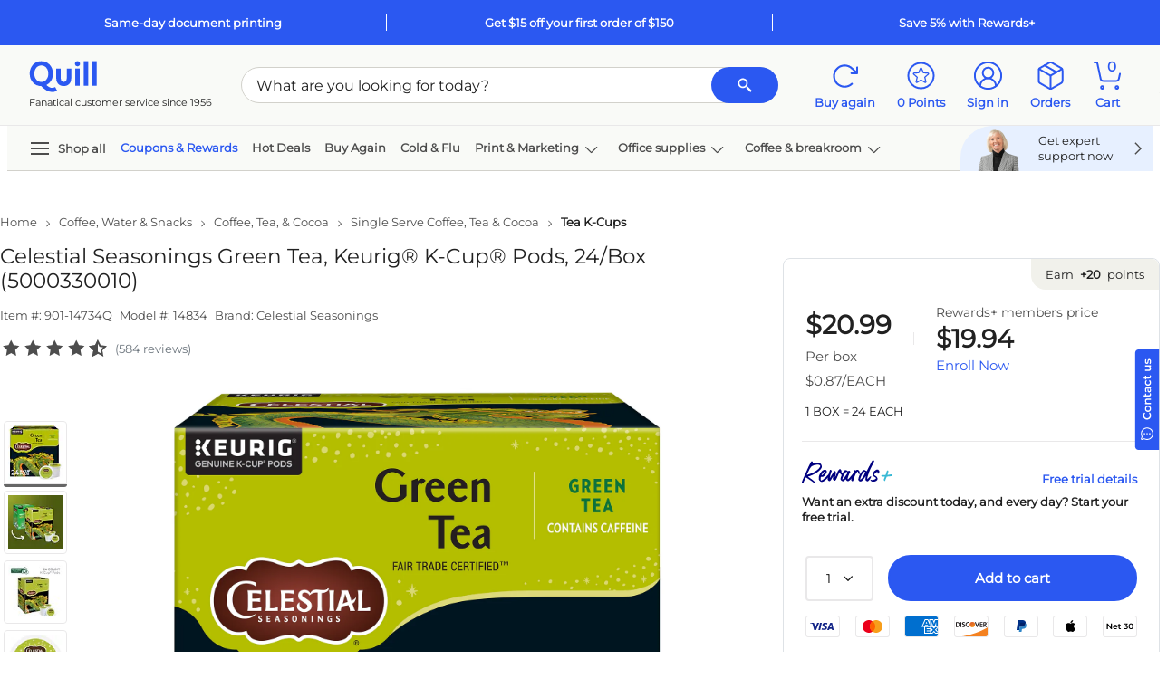

--- FILE ---
content_type: text/html; charset=utf-8
request_url: https://www.quill.com/celestial-seasonings-green-tea-keurig-k-cup-pods-24-box-14734/cbs/226613.html?tab=3&Effort_Code=901&Find_Number=14734Q&promoCode=400090029&r=1
body_size: 131085
content:

<!DOCTYPE html>
<html lang="en">
<head>
    <meta name="viewport" content="width=device-width, initial-scale=1, minimum-scale=1" />
    <meta name="format-detection" content="telephone=no" />  
    <script type="text/javascript" src="/JavaScript/Bundle/en/Mec7sU7rTlNpFUQzQQwVmg/common.js"></script>


                <script>
                ScriptHelper.OnLateLoad(function () {
                    ScriptHelper.AddScript('https://securepubads.g.doubleclick.net/tag/js/gpt.js');
                });
            </script>

            <script type="text/javascript">
                if (self != top && True) {
                    self.location = "/Master/FrameTrack";
                }
            </script>

            <title>Celestial Seasonings Green Tea, Keurig&#174; K-Cup&#174; Pods, 24/Box (5000330010) | Quill.com</title>
        <meta name="robots" content="follow,index" />
        <meta name="description" content="Order Celestial Seasonings Green Tea, Keurig&#174; K-Cup&#174; Pods, 24/Box (5000330010) today at Quill.com and get fast shipping. Stack coupons to get free gifts &amp; extra discounts!" />
            <link href="https://www.quill.com/celestial-seasonings-green-tea-keurig-k-cup-pods-24-box-14734/cbs/226613.html" rel="canonical" />
            <link href="//www.quill.com/is/image/Quill/AAB65436-8EF4-4FDC-AE0F2B4C0D859836_s7?$thb$" rel="image_src" />


            <script type="text/javascript">
            ;window.NREUM||(NREUM={});NREUM.init={privacy:{cookies_enabled:true}};;NREUM.loader_config={accountID:"1998621",trustKey:"1887982",agentID:"121088846",licenseKey:"3202eb05e5",applicationID:"121088846"};
            ;NREUM.info={beacon:"bam.nr-data.net",errorBeacon:"bam.nr-data.net",licenseKey:"3202eb05e5",applicationID:"121088846",sa:1};
            ;/*! For license information please see nr-loader-spa-1.260.1.min.js.LICENSE.txt */
            (()=>{var e,t,r={234:(e,t,r)=>{"use strict";r.d(t,{P_:()=>m,Mt:()=>b,C5:()=>s,DL:()=>w,OP:()=>O,lF:()=>D,Yu:()=>_,Dg:()=>v,CX:()=>c,GE:()=>E,sU:()=>I});var n=r(8632),i=r(9567);const o={beacon:n.ce.beacon,errorBeacon:n.ce.errorBeacon,licenseKey:void 0,applicationID:void 0,sa:void 0,queueTime:void 0,applicationTime:void 0,ttGuid:void 0,user:void 0,account:void 0,product:void 0,extra:void 0,jsAttributes:{},userAttributes:void 0,atts:void 0,transactionName:void 0,tNamePlain:void 0},a={};function s(e){if(!e)throw new Error("All info objects require an agent identifier!");if(!a[e])throw new Error("Info for ".concat(e," was never set"));return a[e]}function c(e,t){if(!e)throw new Error("All info objects require an agent identifier!");a[e]=(0,i.D)(t,o);const r=(0,n.ek)(e);r&&(r.info=a[e])}const u=e=>{if(!e||"string"!=typeof e)return!1;try{document.createDocumentFragment().querySelector(e)}catch{return!1}return!0};var d=r(7056),l=r(50);const f="[data-nr-mask]",h=()=>{const e={mask_selector:"*",block_selector:"[data-nr-block]",mask_input_options:{color:!1,date:!1,"datetime-local":!1,email:!1,month:!1,number:!1,range:!1,search:!1,tel:!1,text:!1,time:!1,url:!1,week:!1,textarea:!1,select:!1,password:!0}};return{feature_flags:[],proxy:{assets:void 0,beacon:void 0},privacy:{cookies_enabled:!0},ajax:{deny_list:void 0,block_internal:!0,enabled:!0,harvestTimeSeconds:10,autoStart:!0},distributed_tracing:{enabled:void 0,exclude_newrelic_header:void 0,cors_use_newrelic_header:void 0,cors_use_tracecontext_headers:void 0,allowed_origins:void 0},session:{expiresMs:d.oD,inactiveMs:d.Hb},ssl:void 0,obfuscate:void 0,jserrors:{enabled:!0,harvestTimeSeconds:10,autoStart:!0},metrics:{enabled:!0,autoStart:!0},page_action:{enabled:!0,harvestTimeSeconds:30,autoStart:!0},page_view_event:{enabled:!0,autoStart:!0},page_view_timing:{enabled:!0,harvestTimeSeconds:30,long_task:!1,autoStart:!0},session_trace:{enabled:!0,harvestTimeSeconds:10,autoStart:!0},harvest:{tooManyRequestsDelay:60},session_replay:{autoStart:!0,enabled:!1,harvestTimeSeconds:60,preload:!1,sampling_rate:10,error_sampling_rate:100,collect_fonts:!1,inline_images:!1,inline_stylesheet:!0,mask_all_inputs:!0,get mask_text_selector(){return e.mask_selector},set mask_text_selector(t){u(t)?e.mask_selector="".concat(t,",").concat(f):""===t||null===t?e.mask_selector=f:(0,l.Z)("An invalid session_replay.mask_selector was provided. '*' will be used.",t)},get block_class(){return"nr-block"},get ignore_class(){return"nr-ignore"},get mask_text_class(){return"nr-mask"},get block_selector(){return e.block_selector},set block_selector(t){u(t)?e.block_selector+=",".concat(t):""!==t&&(0,l.Z)("An invalid session_replay.block_selector was provided and will not be used",t)},get mask_input_options(){return e.mask_input_options},set mask_input_options(t){t&&"object"==typeof t?e.mask_input_options={...t,password:!0}:(0,l.Z)("An invalid session_replay.mask_input_option was provided and will not be used",t)}},spa:{enabled:!0,harvestTimeSeconds:10,autoStart:!0},soft_navigations:{enabled:!0,harvestTimeSeconds:10,autoStart:!0}}},p={},g="All configuration objects require an agent identifier!";function m(e){if(!e)throw new Error(g);if(!p[e])throw new Error("Configuration for ".concat(e," was never set"));return p[e]}function v(e,t){if(!e)throw new Error(g);p[e]=(0,i.D)(t,h());const r=(0,n.ek)(e);r&&(r.init=p[e])}function b(e,t){if(!e)throw new Error(g);var r=m(e);if(r){for(var n=t.split("."),i=0;i<n.length-1;i++)if("object"!=typeof(r=r[n[i]]))return;r=r[n[n.length-1]]}return r}const y={accountID:void 0,trustKey:void 0,agentID:void 0,licenseKey:void 0,applicationID:void 0,xpid:void 0},A={};function w(e){if(!e)throw new Error("All loader-config objects require an agent identifier!");if(!A[e])throw new Error("LoaderConfig for ".concat(e," was never set"));return A[e]}function E(e,t){if(!e)throw new Error("All loader-config objects require an agent identifier!");A[e]=(0,i.D)(t,y);const r=(0,n.ek)(e);r&&(r.loader_config=A[e])}const _=(0,n.mF)().o;var x=r(385),R=r(6818);const S={buildEnv:R.Re,distMethod:R.gF,version:R.q4,originTime:x.sK},T={customTransaction:void 0,disabled:!1,isolatedBacklog:!1,loaderType:void 0,maxBytes:3e4,onerror:void 0,origin:""+x._A.location,ptid:void 0,releaseIds:{},appMetadata:{},session:void 0,denyList:void 0,harvestCount:0,timeKeeper:void 0},N={};function O(e){if(!e)throw new Error("All runtime objects require an agent identifier!");if(!N[e])throw new Error("Runtime for ".concat(e," was never set"));return N[e]}function I(e,t){if(!e)throw new Error("All runtime objects require an agent identifier!");N[e]={...(0,i.D)(t,T),...S};const r=(0,n.ek)(e);r&&(r.runtime=N[e])}function D(e){return function(e){try{const t=s(e);return!!t.licenseKey&&!!t.errorBeacon&&!!t.applicationID}catch(e){return!1}}(e)}},9567:(e,t,r)=>{"use strict";r.d(t,{D:()=>i});var n=r(50);function i(e,t){try{if(!e||"object"!=typeof e)return(0,n.Z)("Setting a Configurable requires an object as input");if(!t||"object"!=typeof t)return(0,n.Z)("Setting a Configurable requires a model to set its initial properties");const r=Object.create(Object.getPrototypeOf(t),Object.getOwnPropertyDescriptors(t)),o=0===Object.keys(r).length?e:r;for(let a in o)if(void 0!==e[a])try{if(null===e[a]){r[a]=null;continue}Array.isArray(e[a])&&Array.isArray(t[a])?r[a]=Array.from(new Set([...e[a],...t[a]])):"object"==typeof e[a]&&"object"==typeof t[a]?r[a]=i(e[a],t[a]):r[a]=e[a]}catch(e){(0,n.Z)("An error occurred while setting a property of a Configurable",e)}return r}catch(e){(0,n.Z)("An error occured while setting a Configurable",e)}}},6818:(e,t,r)=>{"use strict";r.d(t,{Re:()=>i,gF:()=>o,lF:()=>a,q4:()=>n});const n="1.260.1",i="PROD",o="CDN",a="2.0.0-alpha.12"},385:(e,t,r)=>{"use strict";r.d(t,{FN:()=>u,IF:()=>f,LW:()=>s,Nk:()=>p,Tt:()=>d,_A:()=>a,iS:()=>c,il:()=>i,sK:()=>g,ux:()=>l,v6:()=>o,w1:()=>h});var n=r(7894);const i="undefined"!=typeof window&&!!window.document,o="undefined"!=typeof WorkerGlobalScope&&("undefined"!=typeof self&&self instanceof WorkerGlobalScope&&self.navigator instanceof WorkerNavigator||"undefined"!=typeof globalThis&&globalThis instanceof WorkerGlobalScope&&globalThis.navigator instanceof WorkerNavigator),a=i?window:"undefined"!=typeof WorkerGlobalScope&&("undefined"!=typeof self&&self instanceof WorkerGlobalScope&&self||"undefined"!=typeof globalThis&&globalThis instanceof WorkerGlobalScope&&globalThis),s="complete"===a?.document?.readyState,c=Boolean("hidden"===a?.document?.visibilityState),u=""+a?.location,d=/iPad|iPhone|iPod/.test(a.navigator?.userAgent),l=d&&"undefined"==typeof SharedWorker,f=(()=>{const e=a.navigator?.userAgent?.match(/Firefox[/\s](\d+\.\d+)/);return Array.isArray(e)&&e.length>=2?+e[1]:0})(),h=Boolean(i&&window.document.documentMode),p=!!a.navigator?.sendBeacon,g=Date.now()-(0,n.z)()},1117:(e,t,r)=>{"use strict";r.d(t,{w:()=>o});var n=r(50);const i={agentIdentifier:"",ee:void 0};class o{constructor(e){try{if("object"!=typeof e)return(0,n.Z)("shared context requires an object as input");this.sharedContext={},Object.assign(this.sharedContext,i),Object.entries(e).forEach((e=>{let[t,r]=e;Object.keys(i).includes(t)&&(this.sharedContext[t]=r)}))}catch(e){(0,n.Z)("An error occurred while setting SharedContext",e)}}}},1199:(e,t,r)=>{"use strict";r.d(t,{R2:()=>a,zR:()=>i,zh:()=>o});var n=[];function i(e){if(o(e))return!1;if(0===n.length)return!0;for(var t=0;t<n.length;t++){var r=n[t];if("*"===r.hostname)return!1;if(s(r.hostname,e.hostname)&&c(r.pathname,e.pathname))return!1}return!0}function o(e){return void 0===e.hostname}function a(e){if(n=[],e&&e.length)for(var t=0;t<e.length;t++){let r=e[t];if(!r)continue;0===r.indexOf("http://")?r=r.substring(7):0===r.indexOf("https://")&&(r=r.substring(8));const i=r.indexOf("/");let o,a;i>0?(o=r.substring(0,i),a=r.substring(i)):(o=r,a="");let[s]=o.split(":");n.push({hostname:s,pathname:a})}}function s(e,t){return!(e.length>t.length)&&t.indexOf(e)===t.length-e.length}function c(e,t){return 0===e.indexOf("/")&&(e=e.substring(1)),0===t.indexOf("/")&&(t=t.substring(1)),""===e||e===t}},8e3:(e,t,r)=>{"use strict";r.d(t,{LP:()=>l,RP:()=>c,o5:()=>u});var n=r(8325),i=r(1284),o=r(4322),a=r(3325);const s={};function c(e,t){const r={staged:!1,priority:a.p[t]||0};d(e),s[e].get(t)||s[e].set(t,r)}function u(e,t){d(e),s[e].get(t)&&s[e].delete(t),s[e].size&&f(e)}function d(e){if(!e)throw new Error("agentIdentifier required");s[e]||(s[e]=new Map)}function l(){let e=arguments.length>0&&void 0!==arguments[0]?arguments[0]:"",t=arguments.length>1&&void 0!==arguments[1]?arguments[1]:"feature",r=arguments.length>2&&void 0!==arguments[2]&&arguments[2];if(d(e),!e||!s[e].get(t)||r)return h(e,t);s[e].get(t).staged=!0,f(e)}function f(e){const t=Array.from(s[e]);t.every((e=>{let[t,r]=e;return r.staged}))&&(t.sort(((e,t)=>e[1].priority-t[1].priority)),t.forEach((t=>{let[r]=t;s[e].delete(r),h(e,r)})))}function h(e,t){const r=e?n.ee.get(e):n.ee,a=o.X.handlers;if(r.backlog&&a){var s=r.backlog[t],c=a[t];if(c){for(var u=0;s&&u<s.length;++u)p(s[u],c);(0,i.D)(c,(function(e,t){(0,i.D)(t,(function(t,r){r[0].on(e,r[1])}))}))}r.isolatedBacklog||delete a[t],r.backlog[t]=null,r.emit("drain-"+t,[])}}function p(e,t){var r=e[1];(0,i.D)(t[r],(function(t,r){var n=e[0];if(r[0]===n){var i=r[1],o=e[3],a=e[2];i.apply(o,a)}}))}},8325:(e,t,r)=>{"use strict";r.d(t,{A:()=>c,ee:()=>u});var n=r(8632),i=r(2210),o=r(234);class a{constructor(e){this.contextId=e}}var s=r(3117);const c="nr@context:".concat(s.a),u=function e(t,r){var n={},s={},d={},l=!1;try{l=16===r.length&&(0,o.OP)(r).isolatedBacklog}catch(e){}var f={on:p,addEventListener:p,removeEventListener:function(e,t){var r=n[e];if(!r)return;for(var i=0;i<r.length;i++)r[i]===t&&r.splice(i,1)},emit:function(e,r,n,i,o){!1!==o&&(o=!0);if(u.aborted&&!i)return;t&&o&&t.emit(e,r,n);for(var a=h(n),c=g(e),d=c.length,l=0;l<d;l++)c[l].apply(a,r);var p=v()[s[e]];p&&p.push([f,e,r,a]);return a},get:m,listeners:g,context:h,buffer:function(e,t){const r=v();if(t=t||"feature",f.aborted)return;Object.entries(e||{}).forEach((e=>{let[n,i]=e;s[i]=t,t in r||(r[t]=[])}))},abort:function(){f._aborted=!0,Object.keys(f.backlog).forEach((e=>{delete f.backlog[e]}))},isBuffering:function(e){return!!v()[s[e]]},debugId:r,backlog:l?{}:t&&"object"==typeof t.backlog?t.backlog:{},isolatedBacklog:l};return Object.defineProperty(f,"aborted",{get:()=>{let e=f._aborted||!1;return e||(t&&(e=t.aborted),e)}}),f;function h(e){return e&&e instanceof a?e:e?(0,i.X)(e,c,(()=>new a(c))):new a(c)}function p(e,t){n[e]=g(e).concat(t)}function g(e){return n[e]||[]}function m(t){return d[t]=d[t]||e(f,t)}function v(){return f.backlog}}(void 0,"globalEE"),d=(0,n.fP)();d.ee||(d.ee=u)},5546:(e,t,r)=>{"use strict";r.d(t,{E:()=>n,p:()=>i});var n=r(8325).ee.get("handle");function i(e,t,r,i,o){o?(o.buffer([e],i),o.emit(e,t,r)):(n.buffer([e],i),n.emit(e,t,r))}},4322:(e,t,r)=>{"use strict";r.d(t,{X:()=>o});var n=r(5546);o.on=a;var i=o.handlers={};function o(e,t,r,o){a(o||n.E,i,e,t,r)}function a(e,t,r,i,o){o||(o="feature"),e||(e=n.E);var a=t[o]=t[o]||{};(a[r]=a[r]||[]).push([e,i])}},3239:(e,t,r)=>{"use strict";r.d(t,{bP:()=>s,iz:()=>c,m$:()=>a});var n=r(385);let i=!1,o=!1;try{const e={get passive(){return i=!0,!1},get signal(){return o=!0,!1}};n._A.addEventListener("test",null,e),n._A.removeEventListener("test",null,e)}catch(e){}function a(e,t){return i||o?{capture:!!e,passive:i,signal:t}:!!e}function s(e,t){let r=arguments.length>2&&void 0!==arguments[2]&&arguments[2],n=arguments.length>3?arguments[3]:void 0;window.addEventListener(e,t,a(r,n))}function c(e,t){let r=arguments.length>2&&void 0!==arguments[2]&&arguments[2],n=arguments.length>3?arguments[3]:void 0;document.addEventListener(e,t,a(r,n))}},3117:(e,t,r)=>{"use strict";r.d(t,{a:()=>n});const n=(0,r(4402).Rl)()},4402:(e,t,r)=>{"use strict";r.d(t,{Ht:()=>u,M:()=>c,Rl:()=>a,ky:()=>s});var n=r(385);const i="xxxxxxxx-xxxx-4xxx-yxxx-xxxxxxxxxxxx";function o(e,t){return e?15&e[t]:16*Math.random()|0}function a(){const e=n._A?.crypto||n._A?.msCrypto;let t,r=0;return e&&e.getRandomValues&&(t=e.getRandomValues(new Uint8Array(30))),i.split("").map((e=>"x"===e?o(t,r++).toString(16):"y"===e?(3&o()|8).toString(16):e)).join("")}function s(e){const t=n._A?.crypto||n._A?.msCrypto;let r,i=0;t&&t.getRandomValues&&(r=t.getRandomValues(new Uint8Array(e)));const a=[];for(var s=0;s<e;s++)a.push(o(r,i++).toString(16));return a.join("")}function c(){return s(16)}function u(){return s(32)}},7056:(e,t,r)=>{"use strict";r.d(t,{Bq:()=>n,Hb:()=>a,IK:()=>u,K4:()=>i,oD:()=>o,uT:()=>c,wO:()=>s});const n="NRBA",i="SESSION",o=144e5,a=18e5,s={STARTED:"session-started",PAUSE:"session-pause",RESET:"session-reset",RESUME:"session-resume",UPDATE:"session-update"},c={SAME_TAB:"same-tab",CROSS_TAB:"cross-tab"},u={OFF:0,FULL:1,ERROR:2}},7894:(e,t,r)=>{"use strict";function n(){return Math.floor(performance.now())}r.d(t,{z:()=>n})},7243:(e,t,r)=>{"use strict";r.d(t,{e:()=>i});var n=r(385);function i(e){if(0===(e||"").indexOf("data:"))return{protocol:"data"};try{const t=new URL(e,location.href),r={port:t.port,hostname:t.hostname,pathname:t.pathname,search:t.search,protocol:t.protocol.slice(0,t.protocol.indexOf(":")),sameOrigin:t.protocol===n._A?.location?.protocol&&t.host===n._A?.location?.host};return r.port&&""!==r.port||("http:"===t.protocol&&(r.port="80"),"https:"===t.protocol&&(r.port="443")),r.pathname&&""!==r.pathname?r.pathname.startsWith("/")||(r.pathname="/".concat(r.pathname)):r.pathname="/",r}catch(e){return{}}}},50:(e,t,r)=>{"use strict";function n(e,t){"function"==typeof console.warn&&(console.warn("New Relic: ".concat(e)),t&&console.warn(t))}r.d(t,{Z:()=>n})},2825:(e,t,r)=>{"use strict";r.d(t,{N:()=>c,T:()=>s});var n=r(8325),i=r(385);const o="newrelic";const a=new Set,s={};function c(e,t){const r=n.ee.get(t);s[t]??={},e&&"object"==typeof e&&(a.has(t)||(r.emit("rumresp",[e]),s[t]=e,a.add(t),function(){let e=arguments.length>0&&void 0!==arguments[0]?arguments[0]:{};try{i._A.dispatchEvent(new CustomEvent(o,{detail:e}))}catch(e){}}({loaded:!0})))}},2210:(e,t,r)=>{"use strict";r.d(t,{X:()=>i});var n=Object.prototype.hasOwnProperty;function i(e,t,r){if(n.call(e,t))return e[t];var i=r();if(Object.defineProperty&&Object.keys)try{return Object.defineProperty(e,t,{value:i,writable:!0,enumerable:!1}),i}catch(e){}return e[t]=i,i}},7872:(e,t,r)=>{"use strict";function n(e){var t=this;let r=arguments.length>1&&void 0!==arguments[1]?arguments[1]:500,n=arguments.length>2&&void 0!==arguments[2]?arguments[2]:{};const i=n?.leading||!1;let o;return function(){for(var n=arguments.length,a=new Array(n),s=0;s<n;s++)a[s]=arguments[s];i&&void 0===o&&(e.apply(t,a),o=setTimeout((()=>{o=clearTimeout(o)}),r)),i||(clearTimeout(o),o=setTimeout((()=>{e.apply(t,a)}),r))}}function i(e){var t=this;let r=!1;return function(){if(!r){r=!0;for(var n=arguments.length,i=new Array(n),o=0;o<n;o++)i[o]=arguments[o];e.apply(t,i)}}}r.d(t,{D:()=>n,Z:()=>i})},1284:(e,t,r)=>{"use strict";r.d(t,{D:()=>n});const n=(e,t)=>Object.entries(e||{}).map((e=>{let[r,n]=e;return t(r,n)}))},4351:(e,t,r)=>{"use strict";r.d(t,{P:()=>o});var n=r(8325);const i=()=>{const e=new WeakSet;return(t,r)=>{if("object"==typeof r&&null!==r){if(e.has(r))return;e.add(r)}return r}};function o(e){try{return JSON.stringify(e,i())}catch(e){try{n.ee.emit("internal-error",[e])}catch(e){}}}},3960:(e,t,r)=>{"use strict";r.d(t,{KB:()=>a,b2:()=>o});var n=r(3239);function i(){return"undefined"==typeof document||"complete"===document.readyState}function o(e,t){if(i())return e();(0,n.bP)("load",e,t)}function a(e){if(i())return e();(0,n.iz)("DOMContentLoaded",e)}},8632:(e,t,r)=>{"use strict";r.d(t,{EZ:()=>d,ce:()=>o,ek:()=>u,fP:()=>a,gG:()=>l,h5:()=>c,mF:()=>s});var n=r(385),i=r(7894);const o={beacon:"bam.nr-data.net",errorBeacon:"bam.nr-data.net"};function a(){return n._A.NREUM||(n._A.NREUM={}),void 0===n._A.newrelic&&(n._A.newrelic=n._A.NREUM),n._A.NREUM}function s(){let e=a();return e.o||(e.o={ST:n._A.setTimeout,SI:n._A.setImmediate,CT:n._A.clearTimeout,XHR:n._A.XMLHttpRequest,REQ:n._A.Request,EV:n._A.Event,PR:n._A.Promise,MO:n._A.MutationObserver,FETCH:n._A.fetch}),e}function c(e,t){let r=a();r.initializedAgents??={},t.initializedAt={ms:(0,i.z)(),date:new Date},r.initializedAgents[e]=t}function u(e){let t=a();return t.initializedAgents?.[e]}function d(e,t){a()[e]=t}function l(){return function(){let e=a();const t=e.info||{};e.info={beacon:o.beacon,errorBeacon:o.errorBeacon,...t}}(),function(){let e=a();const t=e.init||{};e.init={...t}}(),s(),function(){let e=a();const t=e.loader_config||{};e.loader_config={...t}}(),a()}},7956:(e,t,r)=>{"use strict";r.d(t,{N:()=>i});var n=r(3239);function i(e){let t=arguments.length>1&&void 0!==arguments[1]&&arguments[1],r=arguments.length>2?arguments[2]:void 0,i=arguments.length>3?arguments[3]:void 0;(0,n.iz)("visibilitychange",(function(){if(t)return void("hidden"===document.visibilityState&&e());e(document.visibilityState)}),r,i)}},7806:(e,t,r)=>{"use strict";r.d(t,{em:()=>b,u5:()=>T,QU:()=>I,_L:()=>j,Gm:()=>L,Lg:()=>M,BV:()=>V,Kf:()=>Y});var n=r(8325),i=r(3117);const o="nr@original:".concat(i.a);var a=Object.prototype.hasOwnProperty,s=!1;function c(e,t){return e||(e=n.ee),r.inPlace=function(e,t,n,i,o){n||(n="");const a="-"===n.charAt(0);for(let s=0;s<t.length;s++){const c=t[s],u=e[c];d(u)||(e[c]=r(u,a?c+n:n,i,c,o))}},r.flag=o,r;function r(t,r,n,s,c){return d(t)?t:(r||(r=""),nrWrapper[o]=t,function(e,t,r){if(Object.defineProperty&&Object.keys)try{return Object.keys(e).forEach((function(r){Object.defineProperty(t,r,{get:function(){return e[r]},set:function(t){return e[r]=t,t}})})),t}catch(e){u([e],r)}for(var n in e)a.call(e,n)&&(t[n]=e[n])}(t,nrWrapper,e),nrWrapper);function nrWrapper(){var o,a,d,l;try{a=this,o=[...arguments],d="function"==typeof n?n(o,a):n||{}}catch(t){u([t,"",[o,a,s],d],e)}i(r+"start",[o,a,s],d,c);try{return l=t.apply(a,o)}catch(e){throw i(r+"err",[o,a,e],d,c),e}finally{i(r+"end",[o,a,l],d,c)}}}function i(r,n,i,o){if(!s||t){var a=s;s=!0;try{e.emit(r,n,i,t,o)}catch(t){u([t,r,n,i],e)}s=a}}}function u(e,t){t||(t=n.ee);try{t.emit("internal-error",e)}catch(e){}}function d(e){return!(e&&"function"==typeof e&&e.apply&&!e[o])}var l=r(2210),f=r(385);const h={},p=f._A.XMLHttpRequest,g="addEventListener",m="removeEventListener",v="nr@wrapped:".concat(n.A);function b(e){var t=function(e){return(e||n.ee).get("events")}(e);if(h[t.debugId]++)return t;h[t.debugId]=1;var r=c(t,!0);function i(e){r.inPlace(e,[g,m],"-",o)}function o(e,t){return e[1]}return"getPrototypeOf"in Object&&(f.il&&y(document,i),y(f._A,i),y(p.prototype,i)),t.on(g+"-start",(function(e,t){var n=e[1];if(null!==n&&("function"==typeof n||"object"==typeof n)){var i=(0,l.X)(n,v,(function(){var e={object:function(){if("function"!=typeof n.handleEvent)return;return n.handleEvent.apply(n,arguments)},function:n}[typeof n];return e?r(e,"fn-",null,e.name||"anonymous"):n}));this.wrapped=e[1]=i}})),t.on(m+"-start",(function(e){e[1]=this.wrapped||e[1]})),t}function y(e,t){let r=e;for(;"object"==typeof r&&!Object.prototype.hasOwnProperty.call(r,g);)r=Object.getPrototypeOf(r);for(var n=arguments.length,i=new Array(n>2?n-2:0),o=2;o<n;o++)i[o-2]=arguments[o];r&&t(r,...i)}var A="fetch-",w=A+"body-",E=["arrayBuffer","blob","json","text","formData"],_=f._A.Request,x=f._A.Response,R="prototype";const S={};function T(e){const t=function(e){return(e||n.ee).get("fetch")}(e);if(!(_&&x&&f._A.fetch))return t;if(S[t.debugId]++)return t;function r(e,r,i){var o=e[r];"function"==typeof o&&(e[r]=function(){var e,r=[...arguments],a={};t.emit(i+"before-start",[r],a),a[n.A]&&a[n.A].dt&&(e=a[n.A].dt);var s=o.apply(this,r);return t.emit(i+"start",[r,e],s),s.then((function(e){return t.emit(i+"end",[null,e],s),e}),(function(e){throw t.emit(i+"end",[e],s),e}))})}return S[t.debugId]=1,E.forEach((e=>{r(_[R],e,w),r(x[R],e,w)})),r(f._A,"fetch",A),t.on(A+"end",(function(e,r){var n=this;if(r){var i=r.headers.get("content-length");null!==i&&(n.rxSize=i),t.emit(A+"done",[null,r],n)}else t.emit(A+"done",[e],n)})),t}const N={},O=["pushState","replaceState"];function I(e){const t=function(e){return(e||n.ee).get("history")}(e);return!f.il||N[t.debugId]++||(N[t.debugId]=1,c(t).inPlace(window.history,O,"-")),t}var D=r(3239);const P={},C=["appendChild","insertBefore","replaceChild"];function j(e){const t=function(e){return(e||n.ee).get("jsonp")}(e);if(!f.il||P[t.debugId])return t;P[t.debugId]=!0;var r=c(t),i=/[?&](?:callback|cb)=([^&#]+)/,o=/(.*)\.([^.]+)/,a=/^(\w+)(\.|$)(.*)$/;function s(e,t){if(!e)return t;const r=e.match(a),n=r[1];return s(r[3],t[n])}return r.inPlace(Node.prototype,C,"dom-"),t.on("dom-start",(function(e){!function(e){if(!e||"string"!=typeof e.nodeName||"script"!==e.nodeName.toLowerCase())return;if("function"!=typeof e.addEventListener)return;var n=(a=e.src,c=a.match(i),c?c[1]:null);var a,c;if(!n)return;var u=function(e){var t=e.match(o);if(t&&t.length>=3)return{key:t[2],parent:s(t[1],window)};return{key:e,parent:window}}(n);if("function"!=typeof u.parent[u.key])return;var d={};function l(){t.emit("jsonp-end",[],d),e.removeEventListener("load",l,(0,D.m$)(!1)),e.removeEventListener("error",f,(0,D.m$)(!1))}function f(){t.emit("jsonp-error",[],d),t.emit("jsonp-end",[],d),e.removeEventListener("load",l,(0,D.m$)(!1)),e.removeEventListener("error",f,(0,D.m$)(!1))}r.inPlace(u.parent,[u.key],"cb-",d),e.addEventListener("load",l,(0,D.m$)(!1)),e.addEventListener("error",f,(0,D.m$)(!1)),t.emit("new-jsonp",[e.src],d)}(e[0])})),t}const k={};function L(e){const t=function(e){return(e||n.ee).get("mutation")}(e);if(!f.il||k[t.debugId])return t;k[t.debugId]=!0;var r=c(t),i=f._A.MutationObserver;return i&&(window.MutationObserver=function(e){return this instanceof i?new i(r(e,"fn-")):i.apply(this,arguments)},MutationObserver.prototype=i.prototype),t}const H={};function M(e){const t=function(e){return(e||n.ee).get("promise")}(e);if(H[t.debugId])return t;H[t.debugId]=!0;var r=t.context,i=c(t),a=f._A.Promise;return a&&function(){function e(r){var n=t.context(),o=i(r,"executor-",n,null,!1);const s=Reflect.construct(a,[o],e);return t.context(s).getCtx=function(){return n},s}f._A.Promise=e,Object.defineProperty(e,"name",{value:"Promise"}),e.toString=function(){return a.toString()},Object.setPrototypeOf(e,a),["all","race"].forEach((function(r){const n=a[r];e[r]=function(e){let i=!1;[...e||[]].forEach((e=>{this.resolve(e).then(a("all"===r),a(!1))}));const o=n.apply(this,arguments);return o;function a(e){return function(){t.emit("propagate",[null,!i],o,!1,!1),i=i||!e}}}})),["resolve","reject"].forEach((function(r){const n=a[r];e[r]=function(e){const r=n.apply(this,arguments);return e!==r&&t.emit("propagate",[e,!0],r,!1,!1),r}})),e.prototype=a.prototype;const n=a.prototype.then;a.prototype.then=function(){var e=this,o=r(e);o.promise=e;for(var a=arguments.length,s=new Array(a),c=0;c<a;c++)s[c]=arguments[c];s[0]=i(s[0],"cb-",o,null,!1),s[1]=i(s[1],"cb-",o,null,!1);const u=n.apply(this,s);return o.nextPromise=u,t.emit("propagate",[e,!0],u,!1,!1),u},a.prototype.then[o]=n,t.on("executor-start",(function(e){e[0]=i(e[0],"resolve-",this,null,!1),e[1]=i(e[1],"resolve-",this,null,!1)})),t.on("executor-err",(function(e,t,r){e[1](r)})),t.on("cb-end",(function(e,r,n){t.emit("propagate",[n,!0],this.nextPromise,!1,!1)})),t.on("propagate",(function(e,r,n){this.getCtx&&!r||(this.getCtx=function(){if(e instanceof Promise)var r=t.context(e);return r&&r.getCtx?r.getCtx():this})}))}(),t}const U={},z="setTimeout",F="setInterval",B="clearTimeout",G="-start",q="-",K=[z,"setImmediate",F,B,"clearImmediate"];function V(e){const t=function(e){return(e||n.ee).get("timer")}(e);if(U[t.debugId]++)return t;U[t.debugId]=1;var r=c(t);return r.inPlace(f._A,K.slice(0,2),z+q),r.inPlace(f._A,K.slice(2,3),F+q),r.inPlace(f._A,K.slice(3),B+q),t.on(F+G,(function(e,t,n){e[0]=r(e[0],"fn-",null,n)})),t.on(z+G,(function(e,t,n){this.method=n,this.timerDuration=isNaN(e[1])?0:+e[1],e[0]=r(e[0],"fn-",this,n)})),t}var Z=r(50);const W={},X=["open","send"];function Y(e){var t=e||n.ee;const r=function(e){return(e||n.ee).get("xhr")}(t);if(W[r.debugId]++)return r;W[r.debugId]=1,b(t);var i=c(r),o=f._A.XMLHttpRequest,a=f._A.MutationObserver,s=f._A.Promise,u=f._A.setInterval,d="readystatechange",l=["onload","onerror","onabort","onloadstart","onloadend","onprogress","ontimeout"],h=[],p=f._A.XMLHttpRequest=function(e){const t=new o(e),n=r.context(t);try{r.emit("new-xhr",[t],n),t.addEventListener(d,(a=n,function(){var e=this;e.readyState>3&&!a.resolved&&(a.resolved=!0,r.emit("xhr-resolved",[],e)),i.inPlace(e,l,"fn-",w)}),(0,D.m$)(!1))}catch(e){(0,Z.Z)("An error occurred while intercepting XHR",e);try{r.emit("internal-error",[e])}catch(e){}}var a;return t};function g(e,t){i.inPlace(t,["onreadystatechange"],"fn-",w)}if(function(e,t){for(var r in e)t[r]=e[r]}(o,p),p.prototype=o.prototype,i.inPlace(p.prototype,X,"-xhr-",w),r.on("send-xhr-start",(function(e,t){g(e,t),function(e){h.push(e),a&&(m?m.then(A):u?u(A):(v=-v,y.data=v))}(t)})),r.on("open-xhr-start",g),a){var m=s&&s.resolve();if(!u&&!s){var v=1,y=document.createTextNode(v);new a(A).observe(y,{characterData:!0})}}else t.on("fn-end",(function(e){e[0]&&e[0].type===d||A()}));function A(){for(var e=0;e<h.length;e++)g(0,h[e]);h.length&&(h=[])}function w(e,t){return t}return r}},7825:(e,t,r)=>{"use strict";r.d(t,{t:()=>n});const n=r(3325).D.ajax},6660:(e,t,r)=>{"use strict";r.d(t,{t:()=>n});const n=r(3325).D.jserrors},3081:(e,t,r)=>{"use strict";r.d(t,{gF:()=>o,mY:()=>i,t9:()=>n,vz:()=>s,xS:()=>a});const n=r(3325).D.metrics,i="sm",o="cm",a="storeSupportabilityMetrics",s="storeEventMetrics"},4649:(e,t,r)=>{"use strict";r.d(t,{t:()=>n});const n=r(3325).D.pageAction},7633:(e,t,r)=>{"use strict";r.d(t,{t:()=>n});const n=r(3325).D.pageViewEvent},9251:(e,t,r)=>{"use strict";r.d(t,{t:()=>n});const n=r(3325).D.pageViewTiming},7144:(e,t,r)=>{"use strict";r.d(t,{Ef:()=>o,J0:()=>f,Mi:()=>l,Vb:()=>a,Ye:()=>c,fm:()=>u,i9:()=>s,pB:()=>h,t9:()=>i,u0:()=>d});var n=r(7056);const i=r(3325).D.sessionReplay,o={RECORD:"recordReplay",PAUSE:"pauseReplay",REPLAY_RUNNING:"replayRunning",ERROR_DURING_REPLAY:"errorDuringReplay"},a=.12,s={DomContentLoaded:0,Load:1,FullSnapshot:2,IncrementalSnapshot:3,Meta:4,Custom:5},c=1e6,u=64e3,d={[n.IK.ERROR]:15e3,[n.IK.FULL]:3e5,[n.IK.OFF]:0},l={RESET:{message:"Session was reset",sm:"Reset"},IMPORT:{message:"Recorder failed to import",sm:"Import"},TOO_MANY:{message:"429: Too Many Requests",sm:"Too-Many"},TOO_BIG:{message:"Payload was too large",sm:"Too-Big"},CROSS_TAB:{message:"Session Entity was set to OFF on another tab",sm:"Cross-Tab"},ENTITLEMENTS:{message:"Session Replay is not allowed and will not be started",sm:"Entitlement"}},f=5e3,h={API:"api"}},3112:(e,t,r)=>{"use strict";r.d(t,{HM:()=>c,Rc:()=>a,rU:()=>s,wi:()=>u});var n=r(234),i=r(8488),o=r(385);function a(e){return!!n.Yu.MO&&(0,i.H)(e)&&!0===(0,n.Mt)(e,"session_trace.enabled")}function s(e){return!0===(0,n.Mt)(e,"session_replay.preload")&&a(e)}function c(e,t){return!!a(e)&&(!!t?.isNew||!!t?.state.sessionReplayMode)}function u(e,t){const r=t.correctAbsoluteTimestamp(e);return{originalTimestamp:e,correctedTimestamp:r,timestampDiff:e-r,originTime:o.sK,correctedOriginTime:t.correctedOriginTime,originTimeDiff:Math.floor(o.sK-t.correctedOriginTime)}}},3614:(e,t,r)=>{"use strict";r.d(t,{BST_RESOURCE:()=>i,END:()=>s,FEATURE_NAME:()=>n,FN_END:()=>u,FN_START:()=>c,PUSH_STATE:()=>d,RESOURCE:()=>o,START:()=>a,c:()=>l});const n=r(3325).D.sessionTrace,i="bstResource",o="resource",a="-start",s="-end",c="fn"+a,u="fn"+s,d="pushState",l=1e3},6216:(e,t,r)=>{"use strict";r.d(t,{K8:()=>s,QZ:()=>c,cS:()=>o,sE:()=>i,t9:()=>a,vh:()=>u});var n=r(3325);const i=["click","keydown","submit"],o="api",a=n.D.softNav,s={INITIAL_PAGE_LOAD:"",ROUTE_CHANGE:1,UNSPECIFIED:2},c={INTERACTION:1,AJAX:2,CUSTOM_END:3,CUSTOM_TRACER:4},u={IP:"in progress",FIN:"finished",CAN:"cancelled"}},7836:(e,t,r)=>{"use strict";r.d(t,{BODY:()=>E,CB_END:()=>_,CB_START:()=>u,END:()=>w,FEATURE_NAME:()=>i,FETCH:()=>R,FETCH_BODY:()=>v,FETCH_DONE:()=>m,FETCH_START:()=>g,FN_END:()=>c,FN_START:()=>s,INTERACTION:()=>f,INTERACTION_API:()=>d,INTERACTION_EVENTS:()=>o,JSONP_END:()=>b,JSONP_NODE:()=>p,JS_TIME:()=>x,MAX_TIMER_BUDGET:()=>a,REMAINING:()=>l,SPA_NODE:()=>h,START:()=>A,originalSetTimeout:()=>y});var n=r(234);const i=r(3325).D.spa,o=["click","submit","keypress","keydown","keyup","change"],a=999,s="fn-start",c="fn-end",u="cb-start",d="api-ixn-",l="remaining",f="interaction",h="spaNode",p="jsonpNode",g="fetch-start",m="fetch-done",v="fetch-body-",b="jsonp-end",y=n.Yu.ST,A="-start",w="-end",E="-body",_="cb"+w,x="jsTime",R="fetch"},5938:(e,t,r)=>{"use strict";r.d(t,{W:()=>i});var n=r(8325);class i{constructor(e,t,r){this.agentIdentifier=e,this.aggregator=t,this.ee=n.ee.get(e),this.featureName=r,this.blocked=!1}}},8488:(e,t,r)=>{"use strict";r.d(t,{H:()=>o});var n=r(234),i=r(385);const o=e=>i.il&&!0===(0,n.Mt)(e,"privacy.cookies_enabled")},2758:(e,t,r)=>{"use strict";r.d(t,{j:()=>_});var n=r(3325),i=r(234),o=r(5546),a=r(8325),s=r(8e3),c=r(3960),u=r(385),d=r(50),l=r(3081),f=r(8632),h=r(7144);const p=["setErrorHandler","finished","addToTrace","addRelease","addPageAction","setCurrentRouteName","setPageViewName","setCustomAttribute","interaction","noticeError","setUserId","setApplicationVersion","start",h.Ef.RECORD,h.Ef.PAUSE],g=["setErrorHandler","finished","addToTrace","addRelease"];var m=r(7894),v=r(7056);function b(){const e=(0,f.gG)();p.forEach((t=>{e[t]=function(){for(var r=arguments.length,n=new Array(r),i=0;i<r;i++)n[i]=arguments[i];return function(t){for(var r=arguments.length,n=new Array(r>1?r-1:0),i=1;i<r;i++)n[i-1]=arguments[i];let o=[];return Object.values(e.initializedAgents).forEach((e=>{e.exposed&&e.api[t]&&o.push(e.api[t](...n))})),o.length>1?o:o[0]}(t,...n)}}))}const y={};var A=r(2825);const w=e=>{const t=e.startsWith("http");e+="/",r.p=t?e:"https://"+e};let E=!1;function _(e){let t=arguments.length>1&&void 0!==arguments[1]?arguments[1]:{},p=arguments.length>2?arguments[2]:void 0,_=arguments.length>3?arguments[3]:void 0,{init:x,info:R,loader_config:S,runtime:T={loaderType:p},exposed:N=!0}=t;const O=(0,f.gG)();R||(x=O.init,R=O.info,S=O.loader_config),(0,i.Dg)(e.agentIdentifier,x||{}),(0,i.GE)(e.agentIdentifier,S||{}),R.jsAttributes??={},u.v6&&(R.jsAttributes.isWorker=!0),(0,i.CX)(e.agentIdentifier,R);const I=(0,i.P_)(e.agentIdentifier),D=[R.beacon,R.errorBeacon];E||(I.proxy.assets&&(w(I.proxy.assets),D.push(I.proxy.assets)),I.proxy.beacon&&D.push(I.proxy.beacon),b(),(0,f.EZ)("activatedFeatures",A.T),e.runSoftNavOverSpa&&=!0===I.soft_navigations.enabled&&I.feature_flags.includes("soft_nav")),T.denyList=[...I.ajax.deny_list||[],...I.ajax.block_internal?D:[]],T.ptid=e.agentIdentifier,(0,i.sU)(e.agentIdentifier,T),void 0===e.api&&(e.api=function(e,t){let f=arguments.length>2&&void 0!==arguments[2]&&arguments[2];t||(0,s.RP)(e,"api");const p={};var b=a.ee.get(e),A=b.get("tracer");y[e]=v.IK.OFF,b.on(h.Ef.REPLAY_RUNNING,(t=>{y[e]=t}));var w="api-",E=w+"ixn-";function _(t,r,n,o){const a=(0,i.C5)(e);return null===r?delete a.jsAttributes[t]:(0,i.CX)(e,{...a,jsAttributes:{...a.jsAttributes,[t]:r}}),S(w,n,!0,o||null===r?"session":void 0)(t,r)}function x(){}g.forEach((e=>{p[e]=S(w,e,!0,"api")})),p.addPageAction=S(w,"addPageAction",!0,n.D.pageAction),p.setPageViewName=function(t,r){if("string"==typeof t)return"/"!==t.charAt(0)&&(t="/"+t),(0,i.OP)(e).customTransaction=(r||"http://custom.transaction")+t,S(w,"setPageViewName",!0)()},p.setCustomAttribute=function(e,t){let r=arguments.length>2&&void 0!==arguments[2]&&arguments[2];if("string"==typeof e){if(["string","number","boolean"].includes(typeof t)||null===t)return _(e,t,"setCustomAttribute",r);(0,d.Z)("Failed to execute setCustomAttribute.\nNon-null value must be a string, number or boolean type, but a type of <".concat(typeof t,"> was provided."))}else(0,d.Z)("Failed to execute setCustomAttribute.\nName must be a string type, but a type of <".concat(typeof e,"> was provided."))},p.setUserId=function(e){if("string"==typeof e||null===e)return _("enduser.id",e,"setUserId",!0);(0,d.Z)("Failed to execute setUserId.\nNon-null value must be a string type, but a type of <".concat(typeof e,"> was provided."))},p.setApplicationVersion=function(e){if("string"==typeof e||null===e)return _("application.version",e,"setApplicationVersion",!1);(0,d.Z)("Failed to execute setApplicationVersion. Expected <String | null>, but got <".concat(typeof e,">."))},p.start=()=>{try{(0,o.p)(l.xS,["API/start/called"],void 0,n.D.metrics,b),b.emit("manual-start-all")}catch(e){(0,d.Z)("An unexpected issue occurred",e)}},p[h.Ef.RECORD]=function(){(0,o.p)(l.xS,["API/recordReplay/called"],void 0,n.D.metrics,b),(0,o.p)(h.Ef.RECORD,[],void 0,n.D.sessionReplay,b)},p[h.Ef.PAUSE]=function(){(0,o.p)(l.xS,["API/pauseReplay/called"],void 0,n.D.metrics,b),(0,o.p)(h.Ef.PAUSE,[],void 0,n.D.sessionReplay,b)},p.interaction=function(e){return(new x).get("object"==typeof e?e:{})};const R=x.prototype={createTracer:function(e,t){var r={},i=this,a="function"==typeof t;return(0,o.p)(l.xS,["API/createTracer/called"],void 0,n.D.metrics,b),f||(0,o.p)(E+"tracer",[(0,m.z)(),e,r],i,n.D.spa,b),function(){if(A.emit((a?"":"no-")+"fn-start",[(0,m.z)(),i,a],r),a)try{return t.apply(this,arguments)}catch(e){const t="string"==typeof e?new Error(e):e;throw A.emit("fn-err",[arguments,this,t],r),t}finally{A.emit("fn-end",[(0,m.z)()],r)}}}};function S(e,t,r,i){return function(){return(0,o.p)(l.xS,["API/"+t+"/called"],void 0,n.D.metrics,b),i&&(0,o.p)(e+t,[(0,m.z)(),...arguments],r?null:this,i,b),r?void 0:this}}function T(){r.e(111).then(r.bind(r,7438)).then((t=>{let{setAPI:r}=t;r(e),(0,s.LP)(e,"api")})).catch((e=>{(0,d.Z)("Downloading runtime APIs failed...",e),b.abort()}))}return["actionText","setName","setAttribute","save","ignore","onEnd","getContext","end","get"].forEach((e=>{R[e]=S(E,e,void 0,f?n.D.softNav:n.D.spa)})),p.setCurrentRouteName=f?S(E,"routeName",void 0,n.D.softNav):S(w,"routeName",!0,n.D.spa),p.noticeError=function(t,r){"string"==typeof t&&(t=new Error(t)),(0,o.p)(l.xS,["API/noticeError/called"],void 0,n.D.metrics,b),(0,o.p)("err",[t,(0,m.z)(),!1,r,!!y[e]],void 0,n.D.jserrors,b)},u.il?(0,c.b2)((()=>T()),!0):T(),p}(e.agentIdentifier,_,e.runSoftNavOverSpa)),void 0===e.exposed&&(e.exposed=N),E=!0}},8993:(e,t,r)=>{r.nc=(()=>{try{return document?.currentScript?.nonce}catch(e){}return""})()},3325:(e,t,r)=>{"use strict";r.d(t,{D:()=>n,p:()=>i});const n={ajax:"ajax",jserrors:"jserrors",metrics:"metrics",pageAction:"page_action",pageViewEvent:"page_view_event",pageViewTiming:"page_view_timing",sessionReplay:"session_replay",sessionTrace:"session_trace",softNav:"soft_navigations",spa:"spa"},i={[n.pageViewEvent]:1,[n.pageViewTiming]:2,[n.metrics]:3,[n.jserrors]:4,[n.ajax]:5,[n.sessionTrace]:6,[n.pageAction]:7,[n.spa]:8,[n.softNav]:9,[n.sessionReplay]:10}}},n={};function i(e){var t=n[e];if(void 0!==t)return t.exports;var o=n[e]={exports:{}};return r[e](o,o.exports,i),o.exports}i.m=r,i.d=(e,t)=>{for(var r in t)i.o(t,r)&&!i.o(e,r)&&Object.defineProperty(e,r,{enumerable:!0,get:t[r]})},i.f={},i.e=e=>Promise.all(Object.keys(i.f).reduce(((t,r)=>(i.f[r](e,t),t)),[])),i.u=e=>({111:"nr-spa",164:"nr-spa-compressor",433:"nr-spa-recorder"}[e]+"-1.260.1.min.js"),i.o=(e,t)=>Object.prototype.hasOwnProperty.call(e,t),e={},t="NRBA-1.260.1.PROD:",i.l=(r,n,o,a)=>{if(e[r])e[r].push(n);else{var s,c;if(void 0!==o)for(var u=document.getElementsByTagName("script"),d=0;d<u.length;d++){var l=u[d];if(l.getAttribute("src")==r||l.getAttribute("data-webpack")==t+o){s=l;break}}if(!s){c=!0;var f={111:"sha512-1vbJLadsUx7r3ct9dcZ8xWYWRwjt1ZgNM7ZGewgLIexOrwwEwfm93GALuGB8Z5SoqqsLLjmx45VxQ6hbq5d4tA==",433:"sha512-GiLzIBj56lJ8WJ2NzkmQbbP5bDfqc0PbS30+FFrYgYBhzMOWg3PDNb2OYCaGiWyvQagVT9CeRMBrrFe45RBNVA==",164:"sha512-89TYqrPxRo9GwsbxmRSsCdyC5BH41uIPaW0FFv5w92e97EnshpUozEOnd12Dqnl7LGF+GS5XJY3LfGAh5DzLyA=="};(s=document.createElement("script")).charset="utf-8",s.timeout=120,i.nc&&s.setAttribute("nonce",i.nc),s.setAttribute("data-webpack",t+o),s.src=r,0!==s.src.indexOf(window.location.origin+"/")&&(s.crossOrigin="anonymous"),f[a]&&(s.integrity=f[a])}e[r]=[n];var h=(t,n)=>{s.onerror=s.onload=null,clearTimeout(p);var i=e[r];if(delete e[r],s.parentNode&&s.parentNode.removeChild(s),i&&i.forEach((e=>e(n))),t)return t(n)},p=setTimeout(h.bind(null,void 0,{type:"timeout",target:s}),12e4);s.onerror=h.bind(null,s.onerror),s.onload=h.bind(null,s.onload),c&&document.head.appendChild(s)}},i.r=e=>{"undefined"!=typeof Symbol&&Symbol.toStringTag&&Object.defineProperty(e,Symbol.toStringTag,{value:"Module"}),Object.defineProperty(e,"__esModule",{value:!0})},i.p="https://js-agent.newrelic.com/",(()=>{var e={801:0,92:0};i.f.j=(t,r)=>{var n=i.o(e,t)?e[t]:void 0;if(0!==n)if(n)r.push(n[2]);else{var o=new Promise(((r,i)=>n=e[t]=[r,i]));r.push(n[2]=o);var a=i.p+i.u(t),s=new Error;i.l(a,(r=>{if(i.o(e,t)&&(0!==(n=e[t])&&(e[t]=void 0),n)){var o=r&&("load"===r.type?"missing":r.type),a=r&&r.target&&r.target.src;s.message="Loading chunk "+t+" failed.\n("+o+": "+a+")",s.name="ChunkLoadError",s.type=o,s.request=a,n[1](s)}}),"chunk-"+t,t)}};var t=(t,r)=>{var n,o,[a,s,c]=r,u=0;if(a.some((t=>0!==e[t]))){for(n in s)i.o(s,n)&&(i.m[n]=s[n]);if(c)c(i)}for(t&&t(r);u<a.length;u++)o=a[u],i.o(e,o)&&e[o]&&e[o][0](),e[o]=0},r=self["webpackChunk:NRBA-1.260.1.PROD"]=self["webpackChunk:NRBA-1.260.1.PROD"]||[];r.forEach(t.bind(null,0)),r.push=t.bind(null,r.push.bind(r))})(),(()=>{"use strict";i(8993);var e=i(50),t=i(7144),r=i(4402),n=i(8325);class o{agentIdentifier;constructor(){let e=arguments.length>0&&void 0!==arguments[0]?arguments[0]:(0,r.ky)(16);this.agentIdentifier=e,this.ee=n.ee.get(e)}#e(t){for(var r=arguments.length,n=new Array(r>1?r-1:0),i=1;i<r;i++)n[i-1]=arguments[i];if("function"==typeof this.api?.[t])return this.api[t](...n);(0,e.Z)("Call to agent api ".concat(t," failed. The API is not currently initialized."))}addPageAction(e,t){return this.#e("addPageAction",e,t)}setPageViewName(e,t){return this.#e("setPageViewName",e,t)}setCustomAttribute(e,t,r){return this.#e("setCustomAttribute",e,t,r)}noticeError(e,t){return this.#e("noticeError",e,t)}setUserId(e){return this.#e("setUserId",e)}setApplicationVersion(e){return this.#e("setApplicationVersion",e)}setErrorHandler(e){return this.#e("setErrorHandler",e)}finished(e){return this.#e("finished",e)}addRelease(e,t){return this.#e("addRelease",e,t)}start(e){return this.#e("start",e)}recordReplay(){return this.#e(t.Ef.RECORD)}pauseReplay(){return this.#e(t.Ef.PAUSE)}addToTrace(e){return this.#e("addToTrace",e)}setCurrentRouteName(e){return this.#e("setCurrentRouteName",e)}interaction(){return this.#e("interaction")}}var a=i(3325),s=i(234);const c=Object.values(a.D);function u(e){const t={};return c.forEach((r=>{t[r]=function(e,t){return!0===(0,s.Mt)(t,"".concat(e,".enabled"))}(r,e)})),t}var d=i(2758);var l=i(8e3),f=i(5938),h=i(3960),p=i(385),g=i(3112),m=i(8488),v=i(7872);class b extends f.W{constructor(e,t,r){let n=!(arguments.length>3&&void 0!==arguments[3])||arguments[3];super(e,t,r),this.auto=n,this.abortHandler=void 0,this.featAggregate=void 0,this.onAggregateImported=void 0,!1===(0,s.Mt)(this.agentIdentifier,"".concat(this.featureName,".autoStart"))&&(this.auto=!1),this.auto?(0,l.RP)(e,r):this.ee.on("manual-start-all",(0,v.Z)((()=>{(0,l.RP)(this.agentIdentifier,this.featureName),this.auto=!0,this.importAggregator()})))}importAggregator(){let t,r=arguments.length>0&&void 0!==arguments[0]?arguments[0]:{};if(this.featAggregate||!this.auto)return;this.onAggregateImported=new Promise((e=>{t=e}));const n=async()=>{let n;try{if((0,m.H)(this.agentIdentifier)){const{setupAgentSession:e}=await i.e(111).then(i.bind(i,9446));n=e(this.agentIdentifier)}}catch(t){(0,e.Z)("A problem occurred when starting up session manager. This page will not start or extend any session.",t),this.featureName===a.D.sessionReplay&&this.abortHandler?.()}try{if(!this.#t(this.featureName,n))return(0,l.LP)(this.agentIdentifier,this.featureName),void t(!1);const{lazyFeatureLoader:e}=await i.e(111).then(i.bind(i,8582)),{Aggregate:o}=await e(this.featureName,"aggregate");this.featAggregate=new o(this.agentIdentifier,this.aggregator,r),t(!0)}catch(r){(0,e.Z)("Downloading and initializing ".concat(this.featureName," failed..."),r),this.abortHandler?.(),(0,l.LP)(this.agentIdentifier,this.featureName,!0),t(!1),this.ee&&this.ee.abort()}};p.il?(0,h.b2)((()=>n()),!0):n()}#t(e,t){return e!==a.D.sessionReplay||(0,g.HM)(this.agentIdentifier,t)}}var y=i(7633);class A extends b{static featureName=y.t;constructor(e,t){let r=!(arguments.length>2&&void 0!==arguments[2])||arguments[2];super(e,t,y.t,r),this.importAggregator()}}var w=i(1117),E=i(1284);class _ extends w.w{constructor(e){super(e),this.aggregatedData={}}store(e,t,r,n,i){var o=this.getBucket(e,t,r,i);return o.metrics=function(e,t){t||(t={count:0});return t.count+=1,(0,E.D)(e,(function(e,r){t[e]=x(r,t[e])})),t}(n,o.metrics),o}merge(e,t,r,n,i){var o=this.getBucket(e,t,n,i);if(o.metrics){var a=o.metrics;a.count+=r.count,(0,E.D)(r,(function(e,t){if("count"!==e){var n=a[e],i=r[e];i&&!i.c?a[e]=x(i.t,n):a[e]=function(e,t){if(!t)return e;t.c||(t=R(t.t));return t.min=Math.min(e.min,t.min),t.max=Math.max(e.max,t.max),t.t+=e.t,t.sos+=e.sos,t.c+=e.c,t}(i,a[e])}}))}else o.metrics=r}storeMetric(e,t,r,n){var i=this.getBucket(e,t,r);return i.stats=x(n,i.stats),i}getBucket(e,t,r,n){this.aggregatedData[e]||(this.aggregatedData[e]={});var i=this.aggregatedData[e][t];return i||(i=this.aggregatedData[e][t]={params:r||{}},n&&(i.custom=n)),i}get(e,t){return t?this.aggregatedData[e]&&this.aggregatedData[e][t]:this.aggregatedData[e]}take(e){for(var t={},r="",n=!1,i=0;i<e.length;i++)t[r=e[i]]=Object.values(this.aggregatedData[r]||{}),t[r].length&&(n=!0),delete this.aggregatedData[r];return n?t:null}}function x(e,t){return null==e?function(e){e?e.c++:e={c:1};return e}(t):t?(t.c||(t=R(t.t)),t.c+=1,t.t+=e,t.sos+=e*e,e>t.max&&(t.max=e),e<t.min&&(t.min=e),t):{t:e}}function R(e){return{t:e,min:e,max:e,sos:e*e,c:1}}var S=i(8632),T=i(4351);var N=i(5546),O=i(7956),I=i(3239),D=i(9251),P=i(7894);class C extends b{static featureName=D.t;constructor(e,t){let r=!(arguments.length>2&&void 0!==arguments[2])||arguments[2];super(e,t,D.t,r),p.il&&((0,O.N)((()=>(0,N.p)("docHidden",[(0,P.z)()],void 0,D.t,this.ee)),!0),(0,I.bP)("pagehide",(()=>(0,N.p)("winPagehide",[(0,P.z)()],void 0,D.t,this.ee))),this.importAggregator())}}var j=i(3081);class k extends b{static featureName=j.t9;constructor(e,t){let r=!(arguments.length>2&&void 0!==arguments[2])||arguments[2];super(e,t,j.t9,r),this.importAggregator()}}var L=i(6660);class H{constructor(e,t,r,n,i){this.name="UncaughtError",this.message="string"==typeof e?e:(0,T.P)(e),this.sourceURL=t,this.line=r,this.column=n,this.__newrelic=i}}function M(e){return F(e)?e:new H(void 0!==e?.message?e.message:e,e?.filename||e?.sourceURL,e?.lineno||e?.line,e?.colno||e?.col,e?.__newrelic)}function U(e){let t="Unhandled Promise Rejection";if(F(e?.reason))try{return e.reason.message=t+": "+e.reason.message,M(e.reason)}catch(t){return M(e.reason)}if(void 0===e.reason)return M(t);const r=M(e.reason);return r.message=t+": "+r?.message,r}function z(e){if(e.error instanceof SyntaxError&&!/:\d+$/.test(e.error.stack?.trim())){const t=new H(e.message,e.filename,e.lineno,e.colno,e.error.__newrelic);return t.name=SyntaxError.name,t}return F(e.error)?e.error:M(e)}function F(e){return e instanceof Error&&!!e.stack}class B extends b{static featureName=L.t;#r=!1;constructor(e,r){let n=!(arguments.length>2&&void 0!==arguments[2])||arguments[2];super(e,r,L.t,n);try{this.removeOnAbort=new AbortController}catch(e){}this.ee.on("internal-error",(e=>{this.abortHandler&&(0,N.p)("ierr",[M(e),(0,P.z)(),!0,{},this.#r],void 0,this.featureName,this.ee)})),this.ee.on(t.Ef.REPLAY_RUNNING,(e=>{this.#r=e})),p._A.addEventListener("unhandledrejection",(e=>{this.abortHandler&&(0,N.p)("err",[U(e),(0,P.z)(),!1,{unhandledPromiseRejection:1},this.#r],void 0,this.featureName,this.ee)}),(0,I.m$)(!1,this.removeOnAbort?.signal)),p._A.addEventListener("error",(e=>{this.abortHandler&&(0,N.p)("err",[z(e),(0,P.z)(),!1,{},this.#r],void 0,this.featureName,this.ee)}),(0,I.m$)(!1,this.removeOnAbort?.signal)),this.abortHandler=this.#n,this.importAggregator()}#n(){this.removeOnAbort?.abort(),this.abortHandler=void 0}}var G=i(2210);let q=1;const K="nr@id";function V(e){const t=typeof e;return!e||"object"!==t&&"function"!==t?-1:e===p._A?0:(0,G.X)(e,K,(function(){return q++}))}function Z(e){if("string"==typeof e&&e.length)return e.length;if("object"==typeof e){if("undefined"!=typeof ArrayBuffer&&e instanceof ArrayBuffer&&e.byteLength)return e.byteLength;if("undefined"!=typeof Blob&&e instanceof Blob&&e.size)return e.size;if(!("undefined"!=typeof FormData&&e instanceof FormData))try{return(0,T.P)(e).length}catch(e){return}}}var W=i(7806),X=i(7243);class Y{constructor(e){this.agentIdentifier=e}generateTracePayload(e){if(!this.shouldGenerateTrace(e))return null;var t=(0,s.DL)(this.agentIdentifier);if(!t)return null;var n=(t.accountID||"").toString()||null,i=(t.agentID||"").toString()||null,o=(t.trustKey||"").toString()||null;if(!n||!i)return null;var a=(0,r.M)(),c=(0,r.Ht)(),u=Date.now(),d={spanId:a,traceId:c,timestamp:u};return(e.sameOrigin||this.isAllowedOrigin(e)&&this.useTraceContextHeadersForCors())&&(d.traceContextParentHeader=this.generateTraceContextParentHeader(a,c),d.traceContextStateHeader=this.generateTraceContextStateHeader(a,u,n,i,o)),(e.sameOrigin&&!this.excludeNewrelicHeader()||!e.sameOrigin&&this.isAllowedOrigin(e)&&this.useNewrelicHeaderForCors())&&(d.newrelicHeader=this.generateTraceHeader(a,c,u,n,i,o)),d}generateTraceContextParentHeader(e,t){return"00-"+t+"-"+e+"-01"}generateTraceContextStateHeader(e,t,r,n,i){return i+"@nr=0-1-"+r+"-"+n+"-"+e+"----"+t}generateTraceHeader(e,t,r,n,i,o){if(!("function"==typeof p._A?.btoa))return null;var a={v:[0,1],d:{ty:"Browser",ac:n,ap:i,id:e,tr:t,ti:r}};return o&&n!==o&&(a.d.tk=o),btoa((0,T.P)(a))}shouldGenerateTrace(e){return this.isDtEnabled()&&this.isAllowedOrigin(e)}isAllowedOrigin(e){var t=!1,r={};if((0,s.Mt)(this.agentIdentifier,"distributed_tracing")&&(r=(0,s.P_)(this.agentIdentifier).distributed_tracing),e.sameOrigin)t=!0;else if(r.allowed_origins instanceof Array)for(var n=0;n<r.allowed_origins.length;n++){var i=(0,X.e)(r.allowed_origins[n]);if(e.hostname===i.hostname&&e.protocol===i.protocol&&e.port===i.port){t=!0;break}}return t}isDtEnabled(){var e=(0,s.Mt)(this.agentIdentifier,"distributed_tracing");return!!e&&!!e.enabled}excludeNewrelicHeader(){var e=(0,s.Mt)(this.agentIdentifier,"distributed_tracing");return!!e&&!!e.exclude_newrelic_header}useNewrelicHeaderForCors(){var e=(0,s.Mt)(this.agentIdentifier,"distributed_tracing");return!!e&&!1!==e.cors_use_newrelic_header}useTraceContextHeadersForCors(){var e=(0,s.Mt)(this.agentIdentifier,"distributed_tracing");return!!e&&!!e.cors_use_tracecontext_headers}}var J=i(7825),Q=i(1199),ee=["load","error","abort","timeout"],te=ee.length,re=s.Yu.REQ,ne=s.Yu.XHR;class ie extends b{static featureName=J.t;constructor(e,t){let r=!(arguments.length>2&&void 0!==arguments[2])||arguments[2];super(e,t,J.t,r),this.dt=new Y(e),this.handler=(e,t,r,n)=>(0,N.p)(e,t,r,n,this.ee);try{const e={xmlhttprequest:"xhr",fetch:"fetch",beacon:"beacon"};p._A?.performance?.getEntriesByType("resource").forEach((t=>{if(t.initiatorType in e&&0!==t.responseStatus){const r={status:t.responseStatus},n={rxSize:t.transferSize,duration:Math.floor(t.duration),cbTime:0};oe(r,t.name),this.handler("xhr",[r,n,t.startTime,t.responseEnd,e[t.initiatorType]],void 0,a.D.ajax)}}))}catch(e){}(0,W.u5)(this.ee),(0,W.Kf)(this.ee),function(e,t,r,n){function i(e){var t=this;t.totalCbs=0,t.called=0,t.cbTime=0,t.end=E,t.ended=!1,t.xhrGuids={},t.lastSize=null,t.loadCaptureCalled=!1,t.params=this.params||{},t.metrics=this.metrics||{},e.addEventListener("load",(function(r){_(t,e)}),(0,I.m$)(!1)),p.IF||e.addEventListener("progress",(function(e){t.lastSize=e.loaded}),(0,I.m$)(!1))}function o(e){this.params={method:e[0]},oe(this,e[1]),this.metrics={}}function c(t,r){var i=(0,s.DL)(e);i.xpid&&this.sameOrigin&&r.setRequestHeader("X-NewRelic-ID",i.xpid);var o=n.generateTracePayload(this.parsedOrigin);if(o){var a=!1;o.newrelicHeader&&(r.setRequestHeader("newrelic",o.newrelicHeader),a=!0),o.traceContextParentHeader&&(r.setRequestHeader("traceparent",o.traceContextParentHeader),o.traceContextStateHeader&&r.setRequestHeader("tracestate",o.traceContextStateHeader),a=!0),a&&(this.dt=o)}}function u(e,r){var n=this.metrics,i=e[0],o=this;if(n&&i){var a=Z(i);a&&(n.txSize=a)}this.startTime=(0,P.z)(),this.body=i,this.listener=function(e){try{"abort"!==e.type||o.loadCaptureCalled||(o.params.aborted=!0),("load"!==e.type||o.called===o.totalCbs&&(o.onloadCalled||"function"!=typeof r.onload)&&"function"==typeof o.end)&&o.end(r)}catch(e){try{t.emit("internal-error",[e])}catch(e){}}};for(var s=0;s<te;s++)r.addEventListener(ee[s],this.listener,(0,I.m$)(!1))}function d(e,t,r){this.cbTime+=e,t?this.onloadCalled=!0:this.called+=1,this.called!==this.totalCbs||!this.onloadCalled&&"function"==typeof r.onload||"function"!=typeof this.end||this.end(r)}function l(e,t){var r=""+V(e)+!!t;this.xhrGuids&&!this.xhrGuids[r]&&(this.xhrGuids[r]=!0,this.totalCbs+=1)}function f(e,t){var r=""+V(e)+!!t;this.xhrGuids&&this.xhrGuids[r]&&(delete this.xhrGuids[r],this.totalCbs-=1)}function h(){this.endTime=(0,P.z)()}function g(e,r){r instanceof ne&&"load"===e[0]&&t.emit("xhr-load-added",[e[1],e[2]],r)}function m(e,r){r instanceof ne&&"load"===e[0]&&t.emit("xhr-load-removed",[e[1],e[2]],r)}function v(e,t,r){t instanceof ne&&("onload"===r&&(this.onload=!0),("load"===(e[0]&&e[0].type)||this.onload)&&(this.xhrCbStart=(0,P.z)()))}function b(e,r){this.xhrCbStart&&t.emit("xhr-cb-time",[(0,P.z)()-this.xhrCbStart,this.onload,r],r)}function y(e){var t,r=e[1]||{};if("string"==typeof e[0]?0===(t=e[0]).length&&p.il&&(t=""+p._A.location.href):e[0]&&e[0].url?t=e[0].url:p._A?.URL&&e[0]&&e[0]instanceof URL?t=e[0].href:"function"==typeof e[0].toString&&(t=e[0].toString()),"string"==typeof t&&0!==t.length){t&&(this.parsedOrigin=(0,X.e)(t),this.sameOrigin=this.parsedOrigin.sameOrigin);var i=n.generateTracePayload(this.parsedOrigin);if(i&&(i.newrelicHeader||i.traceContextParentHeader))if(e[0]&&e[0].headers)s(e[0].headers,i)&&(this.dt=i);else{var o={};for(var a in r)o[a]=r[a];o.headers=new Headers(r.headers||{}),s(o.headers,i)&&(this.dt=i),e.length>1?e[1]=o:e.push(o)}}function s(e,t){var r=!1;return t.newrelicHeader&&(e.set("newrelic",t.newrelicHeader),r=!0),t.traceContextParentHeader&&(e.set("traceparent",t.traceContextParentHeader),t.traceContextStateHeader&&e.set("tracestate",t.traceContextStateHeader),r=!0),r}}function A(e,t){this.params={},this.metrics={},this.startTime=(0,P.z)(),this.dt=t,e.length>=1&&(this.target=e[0]),e.length>=2&&(this.opts=e[1]);var r,n=this.opts||{},i=this.target;"string"==typeof i?r=i:"object"==typeof i&&i instanceof re?r=i.url:p._A?.URL&&"object"==typeof i&&i instanceof URL&&(r=i.href),oe(this,r);var o=(""+(i&&i instanceof re&&i.method||n.method||"GET")).toUpperCase();this.params.method=o,this.body=n.body,this.txSize=Z(n.body)||0}function w(e,t){if(this.endTime=(0,P.z)(),this.params||(this.params={}),(0,Q.zh)(this.params))return;let n;this.params.status=t?t.status:0,"string"==typeof this.rxSize&&this.rxSize.length>0&&(n=+this.rxSize);const i={txSize:this.txSize,rxSize:n,duration:(0,P.z)()-this.startTime};r("xhr",[this.params,i,this.startTime,this.endTime,"fetch"],this,a.D.ajax)}function E(e){const t=this.params,n=this.metrics;if(!this.ended){this.ended=!0;for(let t=0;t<te;t++)e.removeEventListener(ee[t],this.listener,!1);t.aborted||(0,Q.zh)(t)||(n.duration=(0,P.z)()-this.startTime,this.loadCaptureCalled||4!==e.readyState?null==t.status&&(t.status=0):_(this,e),n.cbTime=this.cbTime,r("xhr",[t,n,this.startTime,this.endTime,"xhr"],this,a.D.ajax))}}function _(e,r){e.params.status=r.status;var n=function(e,t){var r=e.responseType;return"json"===r&&null!==t?t:"arraybuffer"===r||"blob"===r||"json"===r?Z(e.response):"text"===r||""===r||void 0===r?Z(e.responseText):void 0}(r,e.lastSize);if(n&&(e.metrics.rxSize=n),e.sameOrigin){var i=r.getResponseHeader("X-NewRelic-App-Data");i&&((0,N.p)(j.mY,["Ajax/CrossApplicationTracing/Header/Seen"],void 0,a.D.metrics,t),e.params.cat=i.split(", ").pop())}e.loadCaptureCalled=!0}t.on("new-xhr",i),t.on("open-xhr-start",o),t.on("open-xhr-end",c),t.on("send-xhr-start",u),t.on("xhr-cb-time",d),t.on("xhr-load-added",l),t.on("xhr-load-removed",f),t.on("xhr-resolved",h),t.on("addEventListener-end",g),t.on("removeEventListener-end",m),t.on("fn-end",b),t.on("fetch-before-start",y),t.on("fetch-start",A),t.on("fn-start",v),t.on("fetch-done",w)}(e,this.ee,this.handler,this.dt),this.importAggregator()}}function oe(e,t){var r=(0,X.e)(t),n=e.params||e;n.hostname=r.hostname,n.port=r.port,n.protocol=r.protocol,n.host=r.hostname+":"+r.port,n.pathname=r.pathname,e.parsedOrigin=r,e.sameOrigin=r.sameOrigin}var ae=i(3614);const{BST_RESOURCE:se,RESOURCE:ce,START:ue,END:de,FEATURE_NAME:le,FN_END:fe,FN_START:he,PUSH_STATE:pe}=ae;var ge=i(7056);class me extends b{static featureName=t.t9;#i;constructor(e,r){let n,i=!(arguments.length>2&&void 0!==arguments[2])||arguments[2];super(e,r,t.t9,i),this.replayRunning=!1;try{n=JSON.parse(localStorage.getItem("".concat(ge.Bq,"_").concat(ge.K4)))}catch(e){}(0,g.Rc)(e)&&this.ee.on("recordReplay",(()=>this.#o())),this.#a(n)?(this.#i=n?.sessionReplayMode,this.#s()):this.importAggregator(),this.ee.on("err",(e=>{this.replayRunning&&(this.errorNoticed=!0,(0,N.p)(t.Ef.ERROR_DURING_REPLAY,[e],void 0,this.featureName,this.ee))})),this.ee.on(t.Ef.REPLAY_RUNNING,(e=>{this.replayRunning=e}))}#a(e){return e&&(e.sessionReplayMode===ge.IK.FULL||e.sessionReplayMode===ge.IK.ERROR)||(0,g.rU)(this.agentIdentifier)}#c=!1;async#s(e){if(!this.#c){this.#c=!0;try{const{Recorder:t}=await Promise.all([i.e(111),i.e(433)]).then(i.bind(i,4345));this.recorder??=new t({mode:this.#i,agentIdentifier:this.agentIdentifier,trigger:e,ee:this.ee}),this.recorder.startRecording(),this.abortHandler=this.recorder.stopRecording}catch(e){}this.importAggregator({recorder:this.recorder,errorNoticed:this.errorNoticed})}}#o(){this.featAggregate?this.featAggregate.mode!==ge.IK.FULL&&this.featAggregate.initializeRecording(ge.IK.FULL,!0):(this.#i=ge.IK.FULL,this.#s(t.pB.API),this.recorder&&this.recorder.parent.mode!==ge.IK.FULL&&(this.recorder.parent.mode=ge.IK.FULL,this.recorder.stopRecording(),this.recorder.startRecording(),this.abortHandler=this.recorder.stopRecording))}}var ve=i(6216);class be extends b{static featureName=ve.t9;constructor(e,t){let r=!(arguments.length>2&&void 0!==arguments[2])||arguments[2];if(super(e,t,ve.t9,r),!p.il||!s.Yu.MO)return;const n=(0,W.QU)(this.ee),i=(0,W.em)(this.ee),o=()=>(0,N.p)("newURL",[(0,P.z)(),""+window.location],void 0,this.featureName,this.ee);n.on("pushState-end",o),n.on("replaceState-end",o);try{this.removeOnAbort=new AbortController}catch(e){}(0,I.bP)("popstate",(e=>(0,N.p)("newURL",[e.timeStamp,""+window.location],void 0,this.featureName,this.ee)),!0,this.removeOnAbort?.signal);let a=!1;const c=new s.Yu.MO(((e,t)=>{a||(a=!0,requestAnimationFrame((()=>{(0,N.p)("newDom",[(0,P.z)()],void 0,this.featureName,this.ee),a=!1})))})),u=(0,v.D)((e=>{(0,N.p)("newUIEvent",[e],void 0,this.featureName,this.ee),c.observe(document.body,{attributes:!0,childList:!0,subtree:!0,characterData:!0})}),100,{leading:!0});i.on("fn-start",(e=>{let[t]=e;ve.sE.includes(t?.type)&&u(t)}));for(let e of ve.sE)document.addEventListener(e,(()=>{}));this.abortHandler=function(){this.removeOnAbort?.abort(),c.disconnect(),this.abortHandler=void 0},this.importAggregator({domObserver:c})}}var ye=i(7836);const{FEATURE_NAME:Ae,START:we,END:Ee,BODY:_e,CB_END:xe,JS_TIME:Re,FETCH:Se,FN_START:Te,CB_START:Ne,FN_END:Oe}=ye;var Ie=i(4649);class De extends b{static featureName=Ie.t;constructor(e,t){let r=!(arguments.length>2&&void 0!==arguments[2])||arguments[2];super(e,t,Ie.t,r),this.importAggregator()}}new class extends o{constructor(t,r){super(r),p._A?(this.sharedAggregator=new _({agentIdentifier:this.agentIdentifier}),this.features={},(0,S.h5)(this.agentIdentifier,this),this.desiredFeatures=new Set(t.features||[]),this.desiredFeatures.add(A),this.runSoftNavOverSpa=[...this.desiredFeatures].some((e=>e.featureName===a.D.softNav)),(0,d.j)(this,t,t.loaderType||"agent"),this.run()):(0,e.Z)("Failed to initialize the agent. Could not determine the runtime environment.")}get config(){return{info:this.info,init:this.init,loader_config:this.loader_config,runtime:this.runtime}}run(){try{const t=u(this.agentIdentifier),r=[...this.desiredFeatures];r.sort(((e,t)=>a.p[e.featureName]-a.p[t.featureName])),r.forEach((r=>{if(!t[r.featureName]&&r.featureName!==a.D.pageViewEvent)return;if(this.runSoftNavOverSpa&&r.featureName===a.D.spa)return;if(!this.runSoftNavOverSpa&&r.featureName===a.D.softNav)return;const n=function(e){switch(e){case a.D.ajax:return[a.D.jserrors];case a.D.sessionTrace:return[a.D.ajax,a.D.pageViewEvent];case a.D.sessionReplay:return[a.D.sessionTrace];case a.D.pageViewTiming:return[a.D.pageViewEvent];default:return[]}}(r.featureName);n.every((e=>e in this.features))||(0,e.Z)("".concat(r.featureName," is enabled but one or more dependent features has not been initialized (").concat((0,T.P)(n),"). This may cause unintended consequences or missing data...")),this.features[r.featureName]=new r(this.agentIdentifier,this.sharedAggregator)}))}catch(t){(0,e.Z)("Failed to initialize all enabled instrument classes (agent aborted) -",t);for(const e in this.features)this.features[e].abortHandler?.();const r=(0,S.fP)();delete r.initializedAgents[this.agentIdentifier]?.api,delete r.initializedAgents[this.agentIdentifier]?.features,delete this.sharedAggregator;return r.ee.get(this.agentIdentifier).abort(),!1}}}({features:[ie,A,C,class extends b{static featureName=le;constructor(e,t){super(e,t,le,!(arguments.length>2&&void 0!==arguments[2])||arguments[2]);if(!(0,m.H)(this.agentIdentifier))return void(0,l.o5)(this.agentIdentifier,this.featureName);const r=this.ee;let n;(0,W.QU)(r),this.eventsEE=(0,W.em)(r),this.eventsEE.on(he,(function(e,t){this.bstStart=(0,P.z)()})),this.eventsEE.on(fe,(function(e,t){(0,N.p)("bst",[e[0],t,this.bstStart,(0,P.z)()],void 0,a.D.sessionTrace,r)})),r.on(pe+ue,(function(e){this.time=(0,P.z)(),this.startPath=location.pathname+location.hash})),r.on(pe+de,(function(e){(0,N.p)("bstHist",[location.pathname+location.hash,this.startPath,this.time],void 0,a.D.sessionTrace,r)}));try{n=new PerformanceObserver((e=>{const t=e.getEntries();(0,N.p)(se,[t],void 0,a.D.sessionTrace,r)})),n.observe({type:ce,buffered:!0})}catch(e){}this.importAggregator({resourceObserver:n})}},me,k,De,B,be,class extends b{static featureName=Ae;constructor(e,t){var r;if(super(e,t,Ae,!(arguments.length>2&&void 0!==arguments[2])||arguments[2]),r=this,!p.il)return;try{this.removeOnAbort=new AbortController}catch(e){}let n,i=0;const o=this.ee.get("tracer"),a=(0,W._L)(this.ee),s=(0,W.Lg)(this.ee),c=(0,W.BV)(this.ee),u=(0,W.Kf)(this.ee),d=this.ee.get("events"),l=(0,W.u5)(this.ee),f=(0,W.QU)(this.ee),h=(0,W.Gm)(this.ee);function g(e,t){f.emit("newURL",[""+window.location,t])}function m(){i++,n=window.location.hash,this[Te]=(0,P.z)()}function v(){i--,window.location.hash!==n&&g(0,!0);var e=(0,P.z)();this[Re]=~~this[Re]+e-this[Te],this[Oe]=e}function b(e,t){e.on(t,(function(){this[t]=(0,P.z)()}))}this.ee.on(Te,m),s.on(Ne,m),a.on(Ne,m),this.ee.on(Oe,v),s.on(xe,v),a.on(xe,v),this.ee.on("fn-err",(function(){for(var t=arguments.length,n=new Array(t),i=0;i<t;i++)n[i]=arguments[i];n[2]?.__newrelic?.[e]||(0,N.p)("function-err",[...n],void 0,r.featureName,r.ee)})),this.ee.buffer([Te,Oe,"xhr-resolved"],this.featureName),d.buffer([Te],this.featureName),c.buffer(["setTimeout"+Ee,"clearTimeout"+we,Te],this.featureName),u.buffer([Te,"new-xhr","send-xhr"+we],this.featureName),l.buffer([Se+we,Se+"-done",Se+_e+we,Se+_e+Ee],this.featureName),f.buffer(["newURL"],this.featureName),h.buffer([Te],this.featureName),s.buffer(["propagate",Ne,xe,"executor-err","resolve"+we],this.featureName),o.buffer([Te,"no-"+Te],this.featureName),a.buffer(["new-jsonp","cb-start","jsonp-error","jsonp-end"],this.featureName),b(l,Se+we),b(l,Se+"-done"),b(a,"new-jsonp"),b(a,"jsonp-end"),b(a,"cb-start"),f.on("pushState-end",g),f.on("replaceState-end",g),window.addEventListener("hashchange",g,(0,I.m$)(!0,this.removeOnAbort?.signal)),window.addEventListener("load",g,(0,I.m$)(!0,this.removeOnAbort?.signal)),window.addEventListener("popstate",(function(){g(0,i>1)}),(0,I.m$)(!0,this.removeOnAbort?.signal)),this.abortHandler=this.#n,this.importAggregator()}#n(){this.removeOnAbort?.abort(),this.abortHandler=void 0}}],loaderType:"spa"})})()})();
            </script>
                <script type="text/javascript">
                    NREUM.loader_config.applicationID = "121088846";
                    NREUM.info.applicationID = "121088846";
                </script>
            <script type="text/javascript">
                var akPciEnabled = (typeof ___dm != 'undefined') ? 1 : 0;
	            newrelic.pageGroup = 'Sku';
                newrelic.setCustomAttribute('pageGroup', 'Sku' );
	            newrelic.setCustomAttribute('loginState', 'Anonymous' );
	            newrelic.setCustomAttribute('serverID', 'pc-71' );
	            newrelic.setCustomAttribute('siteSpect', 'Origin' );
	            newrelic.setCustomAttribute('pageNumber', 1 );
	            newrelic.setCustomAttribute('sessionHash', 'A4PPEvB6JC8UaANacsc2sQ' );
                newrelic.setCustomAttribute('rib', '1' );
                newrelic.setCustomAttribute('ssCookie', '\x26opt_crtnuser\x3d1' );
                newrelic.setCustomAttribute('nuData', '' );
                newrelic.setCustomAttribute('serverRegion', 'c' );
                newrelic.setCustomAttribute('ipRecog', 0);
                newrelic.setCustomAttribute('feoAB', '');
                newrelic.setCustomAttribute('cacheKey','');
                newrelic.setCustomAttribute('cacheStatus','');
                newrelic.setCustomAttribute('shopNavCache','');
                newrelic.setCustomAttribute('nc', '1' );
                newrelic.setCustomAttribute('ab', akPciEnabled);
            </script>
        <script>
            function logWebVital(metric) {
                var metricData = JSON.stringify(metric);
                var duration = -1;
                var url = "N/A";
                var perfData = "";
                var ele = "";
                var isMobile = 0;
                var ua = "";
                if (navigator && navigator.userAgent)
                    ua = navigator.userAgent;

                if (metric.name == "LCP") {
                    var lcp = metric.value;

                    // Prepend the performance data for this resource if available
                    if (performance !== undefined && metric.entries && metric.entries.length > 0) {
                        var entry = metric.entries[metric.entries.length - 1];
                        if (entry.url && entry.url.length > 0) {
                            var url = entry.url;

                            var resources = performance.getEntriesByType("resource");
                            if (resources !== undefined) {
                                for (var i = 0; i < resources.length; i++) {
                                    var res = resources[i];
                                    if (res.name == url) {
                                        duration = Math.round(res.duration);
                                        perfData = JSON.stringify(res);
                                        break;
                                    }
                                }
                            }
                        }
                    }
                    metricData = "|LCP:" + lcp + "|DUR:" + duration + "|URL:" + url + "|M:" + isMobile + "|UA:" + ua + "|" + perfData + "|" + metricData;
                }
                else if (metric.name == "INP") {
                    if (metric.attribution && metric.attribution.eventTarget && metric.attribution.eventTarget.length > 0) {
                        ele = metric.attribution.eventTarget;
                    }
                    metricData = "|INP:" + metric.value + "|DUR:" + duration + "|URL:" + url + "|ELE:" + ele + "|M:" + isMobile + "|UA:" + ua + "|" + perfData + "|" + metricData;
                }
                if((metric.name == "LCP" && metric.value >= 2500 ) || (metric.name == "INP" && isMobile == "1" && metric.value >= 200 ))
                {
                    var body = new URLSearchParams({ MetricData: metricData });
                    (navigator.sendBeacon && navigator.sendBeacon('/Error/LogMetrics', body));
                }
            }

            //source -> https://unpkg.com/web-vitals@3.5.2/dist/web-vitals.attribution.iife.js
            var webVitals = function (e) { "use strict"; var t, n, r, i, a, o = function () { return window.performance && performance.getEntriesByType && performance.getEntriesByType("navigation")[0] }, u = function (e) { if ("loading" === document.readyState) return "loading"; var t = o(); if (t) { if (e < t.domInteractive) return "loading"; if (0 === t.domContentLoadedEventStart || e < t.domContentLoadedEventStart) return "dom-interactive"; if (0 === t.domComplete || e < t.domComplete) return "dom-content-loaded" } return "complete" }, c = function (e) { var t = e.nodeName; return 1 === e.nodeType ? t.toLowerCase() : t.toUpperCase().replace(/^#/, "") }, s = function (e, t) { var n = ""; try { for (; e && 9 !== e.nodeType;) { var r = e, i = r.id ? "#" + r.id : c(r) + (r.classList && r.classList.value && r.classList.value.trim() && r.classList.value.trim().length ? "." + r.classList.value.trim().replace(/\s+/g, ".") : ""); if (n.length + i.length > (t || 100) - 1) return n || i; if (n = n ? i + ">" + n : i, r.id) break; e = r.parentNode } } catch (e) { } return n }, f = -1, d = function () { return f }, l = function (e) { addEventListener("pageshow", (function (t) { t.persisted && (f = t.timeStamp, e(t)) }), !0) }, m = function () { var e = o(); return e && e.activationStart || 0 }, v = function (e, t) { var n = o(), r = "navigate"; d() >= 0 ? r = "back-forward-cache" : n && (document.prerendering || m() > 0 ? r = "prerender" : document.wasDiscarded ? r = "restore" : n.type && (r = n.type.replace(/_/g, "-"))); return { name: e, value: void 0 === t ? -1 : t, rating: "good", delta: 0, entries: [], id: "v3-".concat(Date.now(), "-").concat(Math.floor(8999999999999 * Math.random()) + 1e12), navigationType: r } }, p = function (e, t, n) { try { if (PerformanceObserver.supportedEntryTypes.includes(e)) { var r = new PerformanceObserver((function (e) { Promise.resolve().then((function () { t(e.getEntries()) })) })); return r.observe(Object.assign({ type: e, buffered: !0 }, n || {})), r } } catch (e) { } }, h = function (e, t, n, r) { var i, a; return function (o) { t.value >= 0 && (o || r) && ((a = t.value - (i || 0)) || void 0 === i) && (i = t.value, t.delta = a, t.rating = function (e, t) { return e > t[1] ? "poor" : e > t[0] ? "needs-improvement" : "good" }(t.value, n), e(t)) } }, g = function (e) { requestAnimationFrame((function () { return requestAnimationFrame((function () { return e() })) })) }, T = function (e) { var t = function (t) { "pagehide" !== t.type && "hidden" !== document.visibilityState || e(t) }; addEventListener("visibilitychange", t, !0), addEventListener("pagehide", t, !0) }, y = function (e) { var t = !1; return function (n) { t || (e(n), t = !0) } }, E = -1, S = function () { return "hidden" !== document.visibilityState || document.prerendering ? 1 / 0 : 0 }, L = function (e) { "hidden" === document.visibilityState && E > -1 && (E = "visibilitychange" === e.type ? e.timeStamp : 0, b()) }, C = function () { addEventListener("visibilitychange", L, !0), addEventListener("prerenderingchange", L, !0) }, b = function () { removeEventListener("visibilitychange", L, !0), removeEventListener("prerenderingchange", L, !0) }, w = function () { return E < 0 && (E = S(), C(), l((function () { setTimeout((function () { E = S(), C() }), 0) }))), { get firstHiddenTime() { return E } } }, F = function (e) { document.prerendering ? addEventListener("prerenderingchange", (function () { return e() }), !0) : e() }, P = [1800, 3e3], M = function (e, t) { t = t || {}, F((function () { var n, r = w(), i = v("FCP"), a = p("paint", (function (e) { e.forEach((function (e) { "first-contentful-paint" === e.name && (a.disconnect(), e.startTime < r.firstHiddenTime && (i.value = Math.max(e.startTime - m(), 0), i.entries.push(e), n(!0))) })) })); a && (n = h(e, i, P, t.reportAllChanges), l((function (r) { i = v("FCP"), n = h(e, i, P, t.reportAllChanges), g((function () { i.value = performance.now() - r.timeStamp, n(!0) })) }))) })) }, I = [.1, .25], A = { passive: !0, capture: !0 }, x = new Date, B = function (e, i) { t || (t = i, n = e, r = new Date, R(removeEventListener), D()) }, D = function () { if (n >= 0 && n < r - x) { var e = { entryType: "first-input", name: t.type, target: t.target, cancelable: t.cancelable, startTime: t.timeStamp, processingStart: t.timeStamp + n }; i.forEach((function (t) { t(e) })), i = [] } }, k = function (e) { if (e.cancelable) { var t = (e.timeStamp > 1e12 ? new Date : performance.now()) - e.timeStamp; "pointerdown" == e.type ? function (e, t) { var n = function () { B(e, t), i() }, r = function () { i() }, i = function () { removeEventListener("pointerup", n, A), removeEventListener("pointercancel", r, A) }; addEventListener("pointerup", n, A), addEventListener("pointercancel", r, A) }(t, e) : B(t, e) } }, R = function (e) { ["mousedown", "keydown", "touchstart", "pointerdown"].forEach((function (t) { return e(t, k, A) })) }, q = [100, 300], N = function (e, r) { r = r || {}, F((function () { var a, o = w(), u = v("FID"), c = function (e) { e.startTime < o.firstHiddenTime && (u.value = e.processingStart - e.startTime, u.entries.push(e), a(!0)) }, s = function (e) { e.forEach(c) }, f = p("first-input", s); a = h(e, u, q, r.reportAllChanges), f && T(y((function () { s(f.takeRecords()), f.disconnect() }))), f && l((function () { var o; u = v("FID"), a = h(e, u, q, r.reportAllChanges), i = [], n = -1, t = null, R(addEventListener), o = c, i.push(o), D() })) })) }, H = 0, O = 1 / 0, V = 0, j = function (e) { e.forEach((function (e) { e.interactionId && (O = Math.min(O, e.interactionId), V = Math.max(V, e.interactionId), H = V ? (V - O) / 7 + 1 : 0) })) }, U = function () { return a ? H : performance.interactionCount || 0 }, _ = function () { "interactionCount" in performance || a || (a = p("event", j, { type: "event", buffered: !0, durationThreshold: 0 })) }, z = [200, 500], G = 0, J = function () { return U() - G }, K = [], Q = {}, W = function (e) { var t = K[K.length - 1], n = Q[e.interactionId]; if (n || K.length < 10 || e.duration > t.latency) { if (n) n.entries.push(e), n.latency = Math.max(n.latency, e.duration); else { var r = { id: e.interactionId, latency: e.duration, entries: [e] }; Q[r.id] = r, K.push(r) } K.sort((function (e, t) { return t.latency - e.latency })), K.splice(10).forEach((function (e) { delete Q[e.id] })) } }, X = function (e, t) { t = t || {}, F((function () { var n; _(); var r, i = v("INP"), a = function (e) { e.forEach((function (e) { (e.interactionId && W(e), "first-input" === e.entryType) && (!K.some((function (t) { return t.entries.some((function (t) { return e.duration === t.duration && e.startTime === t.startTime })) })) && W(e)) })); var t, n = (t = Math.min(K.length - 1, Math.floor(J() / 50)), K[t]); n && n.latency !== i.value && (i.value = n.latency, i.entries = n.entries, r()) }, o = p("event", a, { durationThreshold: null !== (n = t.durationThreshold) && void 0 !== n ? n : 40 }); r = h(e, i, z, t.reportAllChanges), o && ("PerformanceEventTiming" in window && "interactionId" in PerformanceEventTiming.prototype && o.observe({ type: "first-input", buffered: !0 }), T((function () { a(o.takeRecords()), i.value < 0 && J() > 0 && (i.value = 0, i.entries = []), r(!0) })), l((function () { K = [], G = U(), i = v("INP"), r = h(e, i, z, t.reportAllChanges) }))) })) }, Y = [2500, 4e3], Z = {}, $ = [800, 1800], ee = function e(t) { document.prerendering ? F((function () { return e(t) })) : "complete" !== document.readyState ? addEventListener("load", (function () { return e(t) }), !0) : setTimeout(t, 0) }, te = function (e, t) { t = t || {}; var n = v("TTFB"), r = h(e, n, $, t.reportAllChanges); ee((function () { var i = o(); if (i) { var a = i.responseStart; if (a <= 0 || a > performance.now()) return; n.value = Math.max(a - m(), 0), n.entries = [i], r(!0), l((function () { n = v("TTFB", 0), (r = h(e, n, $, t.reportAllChanges))(!0) })) } })) }; return e.CLSThresholds = I, e.FCPThresholds = P, e.FIDThresholds = q, e.INPThresholds = z, e.LCPThresholds = Y, e.TTFBThresholds = $, e.onCLS = function (e, t) { !function (e, t) { t = t || {}, M(y((function () { var n, r = v("CLS", 0), i = 0, a = [], o = function (e) { e.forEach((function (e) { if (!e.hadRecentInput) { var t = a[0], n = a[a.length - 1]; i && e.startTime - n.startTime < 1e3 && e.startTime - t.startTime < 5e3 ? (i += e.value, a.push(e)) : (i = e.value, a = [e]) } })), i > r.value && (r.value = i, r.entries = a, n()) }, u = p("layout-shift", o); u && (n = h(e, r, I, t.reportAllChanges), T((function () { o(u.takeRecords()), n(!0) })), l((function () { i = 0, r = v("CLS", 0), n = h(e, r, I, t.reportAllChanges), g((function () { return n() })) })), setTimeout(n, 0)) }))) }((function (t) { !function (e) { if (e.entries.length) { var t = e.entries.reduce((function (e, t) { return e && e.value > t.value ? e : t })); if (t && t.sources && t.sources.length) { var n = (r = t.sources).find((function (e) { return e.node && 1 === e.node.nodeType })) || r[0]; if (n) return void (e.attribution = { largestShiftTarget: s(n.node), largestShiftTime: t.startTime, largestShiftValue: t.value, largestShiftSource: n, largestShiftEntry: t, loadState: u(t.startTime) }) } } var r; e.attribution = {} }(t), e(t) }), t) }, e.onFCP = function (e, t) { M((function (t) { !function (e) { if (e.entries.length) { var t = o(), n = e.entries[e.entries.length - 1]; if (t) { var r = t.activationStart || 0, i = Math.max(0, t.responseStart - r); return void (e.attribution = { timeToFirstByte: i, firstByteToFCP: e.value - i, loadState: u(e.entries[0].startTime), navigationEntry: t, fcpEntry: n }) } } e.attribution = { timeToFirstByte: 0, firstByteToFCP: e.value, loadState: u(d()) } }(t), e(t) }), t) }, e.onFID = function (e, t) { N((function (t) { !function (e) { var t = e.entries[0]; e.attribution = { eventTarget: s(t.target), eventType: t.name, eventTime: t.startTime, eventEntry: t, loadState: u(t.startTime) } }(t), e(t) }), t) }, e.onINP = function (e, t) { X((function (t) { !function (e) { if (e.entries.length) { var t = e.entries.sort((function (e, t) { return t.duration - e.duration || t.processingEnd - t.processingStart - (e.processingEnd - e.processingStart) }))[0], n = e.entries.find((function (e) { return e.target })); e.attribution = { eventTarget: s(n && n.target), eventType: t.name, eventTime: t.startTime, eventEntry: t, loadState: u(t.startTime) } } else e.attribution = {} }(t), e(t) }), t) }, e.onLCP = function (e, t) { !function (e, t) { t = t || {}, F((function () { var n, r = w(), i = v("LCP"), a = function (e) { var t = e[e.length - 1]; t && t.startTime < r.firstHiddenTime && (i.value = Math.max(t.startTime - m(), 0), i.entries = [t], n()) }, o = p("largest-contentful-paint", a); if (o) { n = h(e, i, Y, t.reportAllChanges); var u = y((function () { Z[i.id] || (a(o.takeRecords()), o.disconnect(), Z[i.id] = !0, n(!0)) }));["keydown", "click"].forEach((function (e) { addEventListener(e, (function () { return setTimeout(u, 0) }), !0) })), T(u), l((function (r) { i = v("LCP"), n = h(e, i, Y, t.reportAllChanges), g((function () { i.value = performance.now() - r.timeStamp, Z[i.id] = !0, n(!0) })) })) } })) }((function (t) { !function (e) { if (e.entries.length) { var t = o(); if (t) { var n = t.activationStart || 0, r = e.entries[e.entries.length - 1], i = r.url && performance.getEntriesByType("resource").filter((function (e) { return e.name === r.url }))[0], a = Math.max(0, t.responseStart - n), u = Math.max(a, i ? (i.requestStart || i.startTime) - n : 0), c = Math.max(u, i ? i.responseEnd - n : 0), f = Math.max(c, r ? r.startTime - n : 0), d = { element: s(r.element), timeToFirstByte: a, resourceLoadDelay: u - a, resourceLoadTime: c - u, elementRenderDelay: f - c, navigationEntry: t, lcpEntry: r }; return r.url && (d.url = r.url), i && (d.lcpResourceEntry = i), void (e.attribution = d) } } e.attribution = { timeToFirstByte: 0, resourceLoadDelay: 0, resourceLoadTime: 0, elementRenderDelay: e.value } }(t), e(t) }), t) }, e.onTTFB = function (e, t) { te((function (t) { !function (e) { if (e.entries.length) { var t = e.entries[0], n = t.activationStart || 0, r = Math.max(t.domainLookupStart - n, 0), i = Math.max(t.connectStart - n, 0), a = Math.max(t.requestStart - n, 0); e.attribution = { waitingTime: r, dnsTime: i - r, connectionTime: a - i, requestTime: e.value - a, navigationEntry: t } } else e.attribution = { waitingTime: 0, dnsTime: 0, connectionTime: 0, requestTime: 0 } }(t), e(t) }), t) }, e }({});
            webVitals.onLCP(logWebVital);
            webVitals.onINP(logWebVital, { reportAllChanges: true });
            //{"name":"LCP","value":7213.199999988079,"rating":"poor","delta":7213.199999988079,"entries":[{"name":"","entryType":"largest-contentful-paint","startTime":7213.199999988079,"duration":0,"size":198644,"renderTime":0,"loadTime":7213.199999988079,"firstAnimatedFrameTime":0,"id":"SkuPageMainImg","url":"https://www.quill.com/is/image/Quill/E2E584B2-6C93-4A6E-BFCF1000D5E5BF6A_s7?wid=1536&hei=1536"}],"id":"v3-1706558970800-6563166278187","navigationType":"reload"}
            //{"name":"INP","value":48,"rating":"good","delta":48,"entries":[{"name":"pointerup","entryType":"event","startTime":19421.400000035763,"duration":48,"processingStart":19421.900000035763,"processingEnd":19421.900000035763,"cancelable":true},{"name":"click","entryType":"event","startTime":19421.400000035763,"duration":48,"processingStart":19423.5,"processingEnd":19442.400000035763,"cancelable":true},{"name":"pointerup","entryType":"event","startTime":19421.400000035763,"duration":48,"processingStart":19421.900000035763,"processingEnd":19421.900000035763,"cancelable":true},{"name":"click","entryType":"event","startTime":19421.400000035763,"duration":48,"processingStart":19423.5,"processingEnd":19442.400000035763,"cancelable":true}],"id":"v3-1706558970800-4602271309033","navigationType":"reload"}
        </script>



<script type="text/javascript">
    window['_fs_host'] = 'fullstory.com';
    window['_fs_script'] = 'edge.fullstory.com/s/fs.js';
    window['_fs_org'] = 'o-1DWAVZ-na1';
    window['_fs_namespace'] = 'FS';
    (function (m, n, e, t, l, o, g, y) {
        if (e in m) { if (m.console && m.console.log) { m.console.log('FullStory namespace conflict. Please set window["_fs_namespace"].'); } return; }
        g = m[e] = function (a, b, s) { g.q ? g.q.push([a, b, s]) : g._api(a, b, s); }; g.q = [];
        o = n.createElement(t); o.async = 1; o.crossOrigin = 'anonymous'; o.src = 'https://' + _fs_script;
        y = n.getElementsByTagName(t)[0]; y.parentNode.insertBefore(o, y);
        g.identify = function (i, v, s) { g(l, { uid: i }, s); if (v) g(l, v, s) }; g.setUserVars = function (v, s) { g(l, v, s) }; g.event = function (i, v, s) { g('event', { n: i, p: v }, s) };
        g.anonymize = function () { g.identify(!!0) };
        g.shutdown = function () { g("rec", !1) }; g.restart = function () { g("rec", !0) };
        g.log = function (a, b) { g("log", [a, b]) };
        g.consent = function (a) { g("consent", !arguments.length || a) };
        g.identifyAccount = function (i, v) { o = 'account'; v = v || {}; v.acctId = i; g(o, v) };
        g.clearUserCookie = function () { };
        g.setVars = function (n, p) { g('setVars', [n, p]); };
        g._w = {}; y = 'XMLHttpRequest'; g._w[y] = m[y]; y = 'fetch'; g._w[y] = m[y];
        if (m[y]) m[y] = function () { return g._w[y].apply(this, arguments) };
        g._v = "1.3.0";
    })(window, document, window['_fs_namespace'], 'script', 'user');
    
    FS.setUserVars({
        "ip": '3.144.236.91',
        "sitenum": 0,
        "indvnum": 0,
        "sessionid": 'kl1sp0retujfsnwprapeqvlp',
        "sscookie": 'opt_crtnuser\x3d1',
        "rfmSegment": '',
        "marketingSegment": '0',
        "cltvBucket": '',
        "ProgramType": '',
        "programResult":'',
        "programBuckets":'',
        "subMarket":'',
        "sIC4":'',
        "webCustomerType":'Default',
        "optimizelyId":'98f2e8914f74b972f30dfc71fb283c6b2731b753729e531f57094c2e6232caa4',
        "isGooglePLA":'No',
        "isPlpCustomer":'No',
        "isPreferred":'No',
        "ccmmc":'',
        "utmCampaign":'',
        "utmSource":'',
        "sIp":'10.245.161.71'
    });
    
    function TriggerFSEvents(){
        if (Analytics.traffic.pagename === "checkoutconfirmation" && Analytics.tracking.orderconfirm.orderplaced) {
            let itemData = [];
	        Analytics.tracking.orderconfirm.items.forEach(function (item) {
		        let jsonData = {};
		        jsonData.productId = item.sku;
		        jsonData.quantity = item.qty;
		        jsonData.price = (item.total > 0 && item.qty > 0) ? Number((item.total / item.qty).toFixed(2)) : 0;
		        itemData.push(jsonData);
	        });

	        FS('trackEvent', {
		        name: 'Order Completed',
		        properties: {
			        orderId: Analytics.tracking.orderconfirm.purchaseid,
			        products: itemData
		        }
	        });
        }
    }

    $(document).ready(function () {
        if (typeof window.Analytics !== 'undefined') {
            TriggerFSEvents();
        }
        else {
            if (AnalyticsEvents) {
                $(document).bind(AnalyticsEvents.AnalyticsLoaded, function () {
                    TriggerFSEvents();
                });
            }
        }
    });

</script>

    <link rel="apple-touch-icon" sizes="180x180" href="/Images/Quill/shared/apple-touch-icon.png?v=16aZjnLO_5qqbz8BroTtiw">
    <link rel="icon" type="image/png" sizes="32x32" href="/Images/Quill/shared/favicon-32x32.png?v=16aZjnLO_5qqbz8BroTtiw">
    <link rel="icon" type="image/png" sizes="16x16" href="/Images/Quill/shared/favicon-16x16.png?v=16aZjnLO_5qqbz8BroTtiw">
    <link rel="mask-icon" href="/Images/Quill/shared/safari-pinned-tab.svg?v=dfslMlx9imvRSSdVVWr9Jg" color="#5bbad5">
    <link rel="shortcut icon" href="/Images/Quill/shared/favicon.ico?v=16aZjnLO_5qqbz8BroTtiw">

    <script type="text/javascript">
        window.IsMobileDevice = 0 == 1 ? true: false;
    window.IsTablet = 0 == 1 ? true : false;
    window.ScreenPixelsWidth = "640";
    window.IncludeVat = 0 == 1 ? true : false;
    window.siteHeader = "C";
    window.DLDIMG = 1;
    </script>
    <link href="/Css/Bundle/en/mMoOp3qvc9zSJxgS-DwuJA/common.css" rel="stylesheet" type="text/css"></link>

    
    <!-- Adcore/Content Resources -->

        
    <script src="https://salsify-ecdn.com/sdk/latest/salsify.js"></script>
    
    <style type="text/css">
        .mobile-page .rewards-widget-icon {
            bottom: 105px !important;
        }

        .sticky-sku-header {
            z-index: 1800;
            top: 0;
            left: 0;
        }

        .sticky-sku-footer {
            z-index: 1800;
            bottom: 0;
            left: 0;
        }

        #skuDescription h1, #skuDescription h2, #skuDescription h3 {
            font-size: 1rem;
        }

        .MixMatchItemsNew {
            max-height: 620px;
            overflow-y: auto;
        }

        .MixMatchCartItems {
            height: 420px;
            overflow-y: auto
        }

        table#mix_n_match_table td {
            padding: 1rem 0.5rem;
        }

        .savingsgrnflag {
            min-height: 18px;
        }

        .txtSaveStory .member-only-price {
            color: #4d4d4d;
            font-size: 14px;
            line-height: 18px;
            margin-bottom: 0.25rem;
        }

        .txtSaveStory .priceInfo {
            font-size: 1.75rem;
            font-weight: 700;
            line-height: 1.2;
            display: block;
            margin-bottom: 0.25rem;
        }

        .txtSaveStory .UMO {
            display: none;
        }

        .v-pipe.teaser {
            margin-right: 1.5rem;
            margin-left: 1.5rem;
        }

        syndigo-mosaic-ribbon {
            z-index: 99;
        }

        .zone7-msg div {
            width: inherit !important;
        }

        @media (min-width: 1200px) {
            .fbt-cards {
                max-width: 30%;
            }
        }

        @media (max-width: 576px) {
            .m-sku-title {
                font-size: 17px;
                font-weight: 600 !important;
            }
        }
        /*Zone 4 promo box*/
        .zone-4-promo img {
            width: 100%;
        }
    </style>


    <script type="text/javascript">function callCartUpdate(){}function CompareSelectedSkus(n,t,i){var r=null;(i==36||i==39)&&(r="ownBrandCompare");$.ajax({url:"/CompareSKUs/CompareSelectedSkuPopup",type:"POST",data:{skuList:n,effortCode:t,currentAdjacencyId:i},dataType:"html",success:function(n){(i==36||i==39)&&$(".ItemCompare input[type='checkbox']").removeAttr("checked");$("#modalBodyContent_CompareRegionalOptions").html(n);$("#ModalInfoHolder").modal("show")},error:function(n){alert(n.responseText)}})}function HideAndShowRibbonsAB(){!0&&($(".Vertical.Customersalsobought").css("display")=="block"?($("#dvSkuPage").addClass("hasvbt"),$(".Horizantal.Customersalsobought").css("display","none")):($("#dvSkuPage").removeClass("hasvbt"),$(".Horizantal.Customersalsobought").css("display","block")),$(".Vertical.FrequentlyBoughtTogether").css("display")=="block"?($("#dvSkuPage").addClass("hasvbt"),$(".Horizantal.FrequentlyBoughtTogether").css("display","none")):($("#dvSkuPage").removeClass("hasvbt"),$(".Horizantal.FrequentlyBoughtTogether").css("display","block")))}function makeSkuAdaptive(){var n,t,i;$(".qImages").attr("data-iszoom")=="false"&&Adaptive.IsPageAdaptive()&&(n=$("#SkuPageMainImg"),t=n.attr("data-resizeimage")!=null&&$.parseJSON(n.attr("data-resizeimage")),t&&(i=Adaptive.Size(),i>1024?(n.attr("class","skuImageXLL"),n.attr("src",t["1025to1450"]),n.attr("data-screenSize",i)):(n.attr("class","skuImageSTD"),n.attr("src",t["0to1024"]),n.attr("data-screenSize",i))))}function BindUpgradeDropdownHandler(n){n||(n=$(document));$("#machineType",n).on("change",function(){if($(this).val()!="0"){var i=$(this).val(),t=$(this).attr("data-sku");$.ajax({url:"/Sku/GetBrands",dataType:"json",data:{sku:t,machineTypeId:i},success:function(r){var u="";$.each(r,function(n,t){u+="<option value='"+t.Value+"'>"+t.Text+"<\/option>"});$("#manufacturer",n).html(u);$("#manufacturer",n).removeClass("SelectDisable");$("#manufacturer",n).on("change",function(){if($(this).val()!="0"){var r=$(this).val();$.ajax({url:"/Sku/GetModels",dataType:"json",data:{sku:t,machineTypeId:i,manufacturerId:r},success:function(i){var r="";$.each(i,function(n,t){r+="<option value='"+t.Value+"'>"+t.Text+"<\/option>"});$("#model",n).html(r);$("#model",n).removeClass("SelectDisable");$("#btnGo",n).removeClass("SelectDisable");$("#btnGo",n).on("click",function(){$("#PopUpPlaceHolder").parent().remove();$.ajax({url:"/Sku/GetUpgradesForModel",dataType:"html",data:{modelId:$("#model",n).val(),sku:t},success:function(n){var t=$('<div id="PopUpPlaceHolder"><\/div>').append(n).PopUp({showLightBox:!0,width:"auto"});$(document).trigger("QViewOpen",[t]);BindUpgradeDropdownHandler(t)},error:function(n,t,i){console.log(i)}})})},error:function(n,t,i){console.log(i)}})}})},error:function(n,t,i){console.log(i)}}).on("keypress",function(n){n.keyCode==13&&(input.val()!="Enter zip code"?(self.GetDeliveryDates(input.val()),n.preventDefault()):String.prototype.IsNumber(input))})}})}function UpdateMixMatchItems(n,t){var c=$("#MixMatchItems").find("#MixMatchBottomButton").html(),s=$("#MixMatchItems"),i=$(n).attr("data-sku"),h=$(n).attr("data-pricebreak"),f,r,e,o,u;t=="Remove"&&(f=$("#tdQtyBox_"+i).find(".qtyBox"+i)[0].outerHTML,$("#mixMatchItem_"+i).remove(),MixandMatchItemCount(),$("#MixMatchItems table tbody tr").length==0&&($(".IntialMsg").show(),$("#MixMatchTotal")[0].innerHTML="$0.00",$("#MixAndMatchSavingsTotal").hide(),$("#qdpMixMatchAddToCart").hide(),$("#btnAddToCartDisabled").show()),$("#divShowMixandMatchItems #chkBox_"+i).removeClass("isChecked").addClass("notChecked"),$("#divShowMixandMatchItems #chkBox_"+i).not(this).prop("checked",!1),r=$("#divMixandMatch_"+i).find("#QtyBoxWrapper_"+i),e=r.hasClass("qtyBox"+i),e&&r.find(".qtyBox"+i).remove(),r.append(f),r.find(".qtyBox"+i).addClass("d-none"),r.find("input.js-qtyTextBox").removeAttr("name"));t=="Update"&&($(".IntialMsg").hide(),$("#MixAndMatchSavingsTotal").show(),o=$("#divShowMixandMatchItems #QDPitemPriceLbl_"+i)[0].innerHTML,$("#MixMatchItems #QDPitemPriceLbl_"+i)[0].innerHTML=o);u=s.find("input.js-qtyTextBox");Utilities.UpdatePrice(u);CurrentSavingsPrice(u,i,h);$("#MixMatchSavingsTotal")[0].innerHTML=="$0.00"&&$("#MixAndMatchSavingsTotal").hide()}function SkuLPOSavingsAmount(){var t=$(".OwnBrandATC input.js-qtyTextBox"),n=0;t.each(function(){var t=0,i=$(this).data("infodetail"),r=$(this).data("adjtypeid"),s=$("#pnlTxtBox input.js-qtyTextBox").attr("data-pricebreak"),h=$(this).attr("data-pricebreak"),c=$("#pnlTxtBox input.js-qtyTextBox").val(),l=$(this).data("brandname"),u=$(this).val(),f="",e,o;h!=null&&s!=null&&(e=Utilities.GetUnitPrice(c,s),o=Utilities.GetUnitPrice(u,h),r==40||r==37||r==36?(t=CalculateLPOSavings(e,o,u,i,!1),f="Save {0} by switching to this comparable product".replace("{1}",l)):r==41?(i!=""&&(t=CalculateLPOSavings(e,o,u,i,!0)),f="Save {1}% per pack &amp; {0} over lifetime of product"):r==42&&(i!=""&&(t=CalculateLPOSavings(e,o,u,i,!0)),f="Save {1}% per pack &amp; {0} over lifetime of product by switching to a multipack"),n<t&&(n=t),$(".savings_"+$(this).data("sku")).show().html(f.replace("{0}",t.toString().ToCurrency())))});$(".saveUptoTxt").html("Smart Savings: Switch and save {0}".replace("{0}",n.toString().ToCurrency()))}function CalculateLPOSavings(n,t,i,r,u){var f=0,e;return u?(e=r.split(":"),e.length>1&&(f=(n/parseFloat(e[0])*parseFloat(e[1])-t)*i)):f=(n-t)*i,f<0&&(f=0),f}function CalculateTotalSavings(n){var t=$("#LPOtest_"+$("#pnlTxtBox input.js-qtyTextBox").data("sku")),o;if(t!=null&&t.length>0&&t[0].value==1)n&&SkuLPOSavingsAmount();else{var r=$("#pnlTxtBox input.js-qtyTextBox").attr("data-pricebreak"),u=$(".OwnBrandATC input.js-qtyTextBox").attr("data-pricebreak"),s=$("#pnlTxtBox input.js-qtyTextBox").val(),i=$(".OwnBrandATC input.js-qtyTextBox").val();if(u!=null&&r!=null){var f=Utilities.GetUnitPrice(s,r),e=Utilities.GetUnitPrice(i,u),h=((f-e)*i).toString().ToCurrency();(f-e)*i>0?(o="Save {0} per quantity entered below.",$(".savingsAmt").show().html(o.replace("{0}","<span class='red'> "+h+"<\/span>"))):$(".savingsAmt").html("").hide()}}}function TakeToAddToCart(){$("#CurrentPriceSavingsTotal").html("");var n=$("#MixMatchItems").find(".js-qtyTextBox");n.each(function(){var n=$(this).attr("sku"),t=$("#tdQtyBox_"+n).find(".qtyBox"+n)[0].outerHTML;$("#divMixandMatch_"+n).find("#QtyBoxWrapper_"+n).append(t);$("#divMixandMatch_"+n).find("#QtyBoxWrapper_"+n).find(".qtyBox"+n).addClass("d-none");$("#divMixandMatch_"+n).find("#QtyBoxWrapper_"+n).find(".qtyBox"+n).find("input.js-qtyTextBox").removeAttr("name")});$("#MixMatchItems  tbody").html("");MixandMatchItemCount();$(".IntialMsg").show();$("#MixMatchTotal")[0].innerHTML="$0.00";$("#MixAndMatchSavingsTotal").hide();$("#qdpMixMatchAddToCart").hide();$("#btnAddToCartDisabled").show();$("#divShowMixandMatchItems .checkboxSpan.isChecked").removeClass("isChecked").addClass("notChecked");$("#divShowMixandMatchItems .checkboxSpan").removeAttr("checked");AutoRestock.EnableSubscription(!0,!0);$("#CurrentPriceSavings").hide()}function ProcessAddToCart(n,t,i){var u,r,f;return(n=$(i).parents("form").find(n).length==0?n:$(i).parents("form").find(n),$.trim($(n).val())==""||$(n).val()=="0")?($(n).trigger("focus"),$(n).val(""),tooltip.init($(n),"Please enter a valid number",120),!1):t&&$("#MultiChoice").find("div#MultiChoiceTile").length>0&&multiChoiceOptions.CheckAllMoreBuyingOptionsSelected($("#myAddToCart_sku"),!0)==!1?!1:t==!0?!1:(LightBox.Show(),u=Utilities.IsValidQty($("#QuantityInput")),!u)?(LightBox.Hide(),!1):(r=$("#SkuAlertMessage").val(),r!=null&&r!="")?(LightBox.Show(),$placeHolder=$("#QViewInfo"),$placeHolder.show().html(r),$placeHolder.Reposition(),$placeHolder.BindQtyInput(),Loading.Hide(),QView._busy=!1,f='{"type": "addtocart", "items" : [{"sku": "'+$("#myAddToCart_skuAlert").attr("sku")+'"}], "message": "reamalert"}',AnalyticsHelper.StoreScResponse(JSON.parse(f),!0),!1):("False".toLowerCase()=="true"&&($("#"+$(n).attr("data-button")).attr("skipOOSValidation")==null||$("#"+$(n).attr("data-button")).attr("skipOOSValidation")=="false")?Utilities.ProcessOOSPage({mode:"Sku",callbackid:"#"+$(n).attr("data-button"),sku:$(n).attr("sku"),findnumber:$(n).attr("data-findnumber"),effortcode:$(n).attr("data-effortcode"),quantity:$(n).val().Trim(),callback:function(){$(n).parents("form")[0].trigger("submit")}}):($("#"+$(n).attr("data-button")).removeAttr("skipOOSValidation"),$(i).parents("form").find("#IsHideOOSInCart").val("true"),$(n).parents("form")[0].trigger("submit")),!0)}function ProcessAddToList(){return $("#MultiChoice").find("div#MultiChoiceTile").length>0&&multiChoiceOptions.CheckAllMoreBuyingOptionsSelected($("#lbAddToFavoritesGenSku"),!1)==!1,!1}function CurrentSelect(n){var c,o,s,f,l,a,r;$(n).toggleClass("isChecked");var t=$(n).attr("data-mixmatchsku"),e=$(n).attr("data-effort"),u=$(n).attr("data-mixmatchpricebreak"),w=$("#divMixandMatch_"+t).find(".qtyBox"+t).html(),b=$("#MixMatchItems").find("#MixMatchBottomButton").html();if($(n).hasClass("isChecked")){$("#divShowMixandMatchItems #chkBox_"+t).prop("checked",this.checked);$(".IntialMsg").hide();var h="",i=$("#divMixandMatch_"+t),v=i.find("#SkuPageMainImg_"+t)[0].outerHTML,y=i.find("#QDPitemPriceLbl_"+t)[0].outerHTML,p=i.find(".qtyBox"+t)[0].outerHTML;i.find("#mixMatchBMSM_"+t).length>0&&(h=i.find("#mixMatchBMSM_"+t)[0].outerHTML);c=$(i).find(".MixandMatchUOM_"+t).text();o='<tr id="mixMatchItem_'+t+"\" class='mixMatchItems'>";o+="<td>"+v+h+"<\/td> <td>"+y+c+"<\/td> <td class='qtyTd' id=\"tdQtyBox_"+t+'">'+p+"<\/td> <td> <span class='totalPriceSpan h6' id=\"QDPMixMatchTotal_"+t+'"><\/span><\/td><\/tr>';$("#MixMatchItems table tbody").prepend(o);$("#mixMatchItem_"+t+" #SkuPageMainImg_"+t).attr("onmouseleave","CloseDescription(this)").attr("onmouseover","ShowSkuDescription(this)").attr("data-toggle","popoverImg-"+t);$("tr td .qtyBox"+t).removeClass("d-none");i=$(".qtyBox"+t);s=i.find(".js-qtyTextBox").attr("data-minqty");i.find("#qty_dd_qdpAddToCart_"+e+"_"+t).find(".selected-qty").text(s);i.find("#qty_dd_qdpAddToCart_"+e+"_"+t).find(".qty-menu-item").removeClass("selected");i.find("#qty_dd_qdpAddToCart_"+e+"_"+t).find("#skuQty_"+s).addClass("selected");$("#divUpdateRemove #mixMatchUpdate").attr("data-sku",t);$("#divUpdateRemove #mixMatchRemove").attr("data-sku",t);$("#divUpdateRemove #mixMatchUpdate").attr("data-pricebreak",u);$("#divUpdateRemove #mixMatchRemove").attr("data-pricebreak",u);$("#tdQtyBox_"+t).append($("#divUpdateRemove").html());$("#MixAndMatchSavingsTotal").show();$("#divMixandMatch_"+t).find("#QtyBoxWrapper_"+t).find(".qtyBox"+t).remove();r=$("#MixMatchItems").find("input.js-qtyTextBox").removeAttr("name").attr("name","qdpMixMatchAddedToCart");Utilities.UpdatePrice(r);CurrentSavingsPrice(r,t,u);$("#MixMatchItems table tbody tr").length>0&&($("#qdpMixMatchAddToCart").show(),$("#btnAddToCartDisabled").hide());$("#MixMatchItems").QtyBoxHelpers();$("tr td .qtyBox"+t).BindQty()}else f=$("#divMixandMatch_"+t).find("#QtyBoxWrapper_"+t),l=f.hasClass("qtyBox"+t),l&&f.find(".qtyBox"+t).remove(),a=$("#tdQtyBox_"+t).find(".qtyBox"+t)[0].outerHTML,$("#divMixandMatch_"+t).find("#QtyBoxWrapper_"+t).append(a),$("#divMixandMatch_"+t).find("#QtyBoxWrapper_"+t).find(".qtyBox"+t).addClass("d-none"),f.find(".qtyBox"+t).find("input.js-qtyTextBox").removeAttr("name"),$("#mixMatchItem_"+t).remove(),r=$("#MixMatchItems").find("input.js-qtyTextBox"),$("#MixMatchTotal")[0].innerHTML="$0.00",CurrentSavingsPrice(r,t,u),Utilities.UpdatePrice(r);MixandMatchItemCount();$("#MixMatchSavingsTotal")[0].innerHTML=="$0.00"&&$("#MixAndMatchSavingsTotal").hide();$("#MixMatchItems table tbody tr").length<=0&&($(".IntialMsg").show(),$("#qdpMixMatchAddToCart").hide(),$("#btnAddToCartDisabled").show(),$("#MixAndMatchSavingsTotal").hide())}function MixandMatchItemCount(){var n=$("#MixMatchItems table tbody tr").length;$("#itemCount").text(n)}function CloseDescription(n){var t=n;setTimeout(function(){$(t).popover("hide");$(t).popover("dispose")},5e3)}function ShowSkuDescription(n){var i=$(n).attr("data-sku"),r=$("#skuPageLink_"+i).html(),t="[data-toggle='popoverImg-"+$(n).attr("data-sku")+"']";$(t).popover({container:"body",html:!0,placement:"bottom",sanitize:!1,title:"",content:r});$(t).popover("show");$(t).on("mouseleave",function(){$(t).popover("hide");$(t).popover("dispose")});setTimeout(function(){$(t).popover("hide");$(t).popover("dispose")},1800)}function ShowHowWorkPopup(n){$(n).Tooltip("Mix &amp; Match allows for the purchase of product variations (different sizes, colors, flavors, etc..) to count towards the available quantity discounts offered on those products through “buy more and save” pricing.",300,{hasCloseButton:!0,orientation:4,unique:!0,index:0,skin:""})}function CurrentSavingsPrice(n,t,i){var u,r,f;n=$(n);u=0;n.each(function(){!isNaN(this.value)&&$.isNumeric(this.value)&&(u+=parseInt(this.value))});r=MixMatchAddMoreSavings(u,i);r=r.split(",");parseFloat(r[0])>0?(f="Add "+r[0]+" More and save <span class='savings-highlight'>"+r[1]+"<\/span>",$("#CurrentPriceSavings").show(),$("#CurrentPriceSavingsTotal").html(f)):($("#CurrentPriceSavings").hide(),$("#CurrentPriceSavingsTotal").html(""))}function MixMatchAddMoreSavings(n,t){var i=t.split("|"),r,u,f,e,s,o,h,c;if(i!=null&&i.length>0)for(r=parseFloat(i[0].split("=")[1]),u=0;u<i.length;u++)if(f=i[u].split("="),f&&f.length>1&&(t=f[0].split(","),t&&t.length>1&&(e=parseFloat(t[0]),s=parseFloat(t[1]),n>=e&&n<=s))){if(o=u+1,o<i.length&&(pricebreakInfo=i[o].split("="),pricebreakInfo&&pricebreakInfo.length>1))return t=pricebreakInfo[0].split(","),price=parseFloat(pricebreakInfo[1]),e=parseFloat(t[0]),h=e-n,Math.floor((r-price)/r*100)>0&&(c=Math.floor((r-price)/r*100)+"%"),h+","+c;break}return"0"}function QdpAddtoWishList(n){var i=$("#btnQdpShowMore").length>0,t;n=n+"&saveLimitedQdpItems="+i;t="/Account/Login";t=t+"?ReturnURL="+escape(n);window.location.href=t}function ProcessBackOrderSkuItem(n,t){$("#divSkuBackOrder > .BackOrderSkuItem").val(n);$(t).parents("form")[0].trigger("submit")}function ProcessBackOrderItem(n){$("#divSkuBackOrder > .BackOrderSkuItem").val(n);$("#divSkuActions").find("#myAddToCart_sku").trigger("click")}function RightRailHeaderClick(n,t){var i=n.parentNode,r=$first(i,"div");accordion.headerClick(r,{adjust:t})}function CloseAccDiv(){return q$(mainPreText+"pnlAccessories").style.display="none",!1}function AcessCountFocus(n){txtval=n.value}function AcessCountBlur(n){if((n.value==""||n.value<0)&&(n.value=0),n.value==0&&txtval>0||n.value>0&&txtval==0){var t=q$("counter").innerHTML;n.value>0?t++:t--;t<0&&(t=0);q$("counter").innerHTML=t}}function CheckItemsAdded(){var n=q$("counter").innerHTML;return n=="0"?(q$(mainPreText+"pnlAccessories").style.display="none",!1):!0}function selectItem(n){var t=0,i,r;n.obj.type=="radio"||n.obj.type=="checkbox"?n.obj.checked&&(t=1):(t=n.obj.value,trimAll(t)==""&&(t=0));q$(mainPreText+"hdnBundleSkus").value=q$(mainPreText+"ctl00_hdnSkuList").value;i="SkuChanged#"+n.sku+"#"+t+"#"+n.groupId+"#"+q$(mainPreText+"ctl00_hdnSkuList").value+"#"+q$(mainPreText+"ctl00_hdnNoneGroupIdList").value;r="SkuChanged";DoTheCallback(i,r)}function processMyResult(n,t){t=="SkuChanged"&&(q$("BundleSection").innerHTML=n,SKU.stickyItem("SummarySection","BundleSection"))}function ProcessUtypiaData(n){var t=$("#QuantityInput").val();!t>0&&(t=1);n.href=n.href+"&qty="+t}function ShowRestrictedItemPopup(){var n=$("<div id='ShowRestrictedPopup'><\/div>").append($("#ShowRestrictedPopup").html());n.PopUp({showLightBox:!0,width:528,showCloseButton:!1,showCloseIcon:!1,closePopupOnLightBoxClick:!1})}function ShowMoreSwatches(n){$("#lnkShowMoreSwatch_"+n).hide();$("a[name='moreFlavors_"+n+"']").show()}function ScrollToTab(n,t){$(".skuTabDiv").removeClass("border");$(t).parent().addClass("border");$("#QViewCanvas").hasClass("mr-0")?AnimateScrollQview(n,"","","#QViewDivCanvas"):$("#DrawerContainer").hasClass("mr-0")?AnimateScrollQview(n,"","","#Drawer"):AnimateScroll(n,"")}function ExpandQViewSection(n){n=="#skuTabReviews"?$("#QviewMainContent").find("#QuillReviewsContentQview").find("[aria-controls='skuReviewDetailsQview']").hasClass("collapsed")&&($("#QviewMainContent").find("#skuReviewDetailsQview").addClass("show"),$("#QviewMainContent").find("#QuillReviewsContentQview").find("[aria-controls='skuReviewDetailsQview']").removeClass("collapsed"),$("#QviewMainContent").find("#QuillReviewsContentQview").find("[aria-controls='skuReviewDetailsQview']").attr("aria-expanded","true"),Carousel.init()):n=="#skuTabCompatiblePrinters"?$("#QviewMainContent").find("#skuTabCompatiblePrinters").find("[aria-controls='skuCompatiblePrinterQview']").hasClass("collapsed")&&($("#QviewMainContent").find("#skuCompatiblePrinterQview").addClass("show"),$("#QviewMainContent").find("#skuTabCompatiblePrinters").find("[aria-controls='skuCompatiblePrinterQview']").removeClass("collapsed"),$("#QviewMainContent").find("#skuTabCompatiblePrinters").find("[aria-controls='skuCompatiblePrinterQview']").attr("aria-expanded","true")):n=="#skuTabSpecifications"?$("#QviewMainContent").find(".newSkuPageLayout").find("[aria-controls='skuSpecificationQview']").hasClass("collapsed")&&($("#QviewMainContent").find("#skuSpecificationQview").addClass("show"),$("#QviewMainContent").find(".newSkuPageLayout").find("[aria-controls='skuSpecificationQview']").removeClass("collapsed"),$("#QviewMainContent").find(".newSkuPageLayout").find("[aria-controls='skuSpecificationQview']").attr("aria-expanded","true")):n=="#SkuTabDescription"?$("#QviewMainContent").find("#SkuTabDescription").find("[aria-controls='skuDescriptionQview']").hasClass("collapsed")&&($("#QviewMainContent").find("#skuDescriptionQview").addClass("show"),$("#QviewMainContent").find("#SkuTabDescription").find("[aria-controls='skuDescriptionQview']").removeClass("collapsed"),$("#QviewMainContent").find("#SkuTabDescription").find("[aria-controls='skuDescriptionQview']").attr("aria-expanded","true")):n=="#skuTabQandA"&&$("#QviewMainContent").find("#skuTabQandA").find("[aria-controls='skuQandADetailsQview']").hasClass("collapsed")&&$("#QViewDivCanvas").find("#skuTabQandA").find(".collapse").collapse("show")}function AnimateScrollQview(n,t,i,r){var f=typeof t!="undefined"?t.indexOf("#"):-1,u=typeof n!="undefined"&&n!=""?n:f!=-1?t.slice(f):"";if(typeof u!="undefined"&&u!=""){let t=$("#QviewMainContent").find(u).offset().top-$(r).offset().top+$(".bs-canvas-header").height()-$(".skuTabHdr").height();ExpandQViewSection(n);$(r).parent().animate({scrollTop:t},i?300:700).promise().done(function(){})}}function AnimateScrollSku(n,t,i){var u=typeof t!="undefined"?t.indexOf("#"):-1,r=typeof n!="undefined"&&n!=""?n:u!=-1?t.slice(u):"";if(typeof r!="undefined"&&r!=""){let u=0,f=0,e=0,o=0;$(r).offset().top>0&&(f=$(r).offset().top);typeof $(".sticky-sku-tabs").height()!="undefined"&&$(".sticky-sku-tabs").height()!=""&&(e=$(".sticky-sku-tabs").height());typeof $(".sticky-sku-header-wrap").height()!="undefined"&&$(".sticky-sku-header-wrap").height()!=""&&(o=$(".sticky-sku-header-wrap").height());u=f-175;$("html, body").animate({scrollTop:u},i?300:700).promise().done(function(){i||AnimateScrollSku(n,t,!0)})}}var mainPreText,txtval,SkuQuotePopUp,MultiChoiceNew;$(window).on("load",function(){makeSkuAdaptive();HideAndShowRibbonsAB()});$.fn.RenderSKUQtyHelpers=function(){var n=$(this),i=n.is(".mixMatchItems input.js-qtyTextBox"),t=n.find(".mixMatchItems input.js-qtyTextBox");t.length>0&&t.each(function(n,t){$(t).RenderSKUQtyHelpers()})},function(){$(document).ready(function(){var u=$("#QuantityInput"),n,t,i,r,f;u&&Utilities.UpdatePrice(u,!0);Utilities.AddEventToListIcon();BindUpgradeDropdownHandler();n=document.getElementById("marketPlaceLink");n&&(t=null,n.onmouseover=function(){clearTimeout(t);t=setTimeout(function(){tooltip.init($("#marketPlaceLink"),'<div style="text-align:left;font-weight:normal">'+n.getAttribute("data-value")+"<\/div>",230,{index:18e3,time:2e4})},200)},n.onmouseleave=function(){clearTimeout(t);t=setTimeout(function(){tooltip.close()},200)});$("#EcoTaxSubtotal a").mouseover(function(){$("html").addClass("overlay");var n=$(this).attr("data-popup-target");n.hasClass("hide")&&$(n).removeClass("hide").addClass("show")}).on("mouseleave",function(){var n=$(this).attr("data-popup-target");n.hasClass("show")&&$(n).removeClass("show").addClass("hide")});i=$("#SkuData_Sku").val();typeof i!="undefined"&&(r=$("#LoggedIn").val()!="undefined"&&$("#LoggedIn").val().toLowerCase()=="true"?"/submitreviews/submitreview?skuc="+$("#SkuData_Sku").val():"/account/login?&returnURL=/submitreviews/submitreview?skuc="+$("#SkuData_Sku").val(),$("#write-review-"+i).length?$("#write-review-"+$("#SkuData_Sku").val()).attr("href",r):(f=i.replace("-","__"),$("#write-review-"+f).attr("href",r)));const o=new URLSearchParams(window.location.search),e=o.get("zm");e!=null&&e=="1"&&(ScrollToTab("#divDelivery"),$("#deliverycheckoutMsg").show())})}();$(document).on("change",".sticky-sku-footer-wrap input.js-qtyTextBox",function(){var n=$(this);Utilities.UpdatePrice(n)});mainPreText="ctl00_MainContent_";txtval=0;SkuQuotePopUp=new function(){this.showPopup=function(){var n=$("#lbRequestQuote").data("findnum"),t=$("#lbRequestQuote").data("effortcode"),i=$("#lbRequestQuote").data("sku"),r={sku:i,findnumber:n,effortcode:t};$.ajax({url:"/Item/GetRequestQuote",type:"get",data:r}).done(function(n){$("#reqQuoteDivForm").html(n);var t=$("#reqQuoteDivForm").find("form");t.ValidateForm();t.on("preValidation",function(){});t.on("postServerValidation",function(n,i,r){if(r.toLowerCase()=="false")t=$(this),QConfig.hideLightbox=!1;else if(r.toLowerCase()=="true"){var u=$(this);QConfig.hideLightbox=!1}});showOffCanvas("#reqQuoteDivId")})}};$(document).ready(function(){$("#lbRequestQuote").on("click",function(){SkuQuotePopUp.showPopup(this)});if($(".OwnBrandATC input.js-qtyTextBox").length>0){CalculateTotalSavings(!1);$("#pnlTxtBox input.js-qtyTextBox, .OwnBrandATC input.js-qtyTextBox").change(function(){CalculateTotalSavings(!0)});$(".lightBox").on("click",function(){$(".ItemCompare input[type='checkbox']").attr("checked",!1)})}$(".js-mobileqtyfield").on("keyup",function(){$(".js-mobileqtyfield").val($(this).val());$(".js-mobileqtyfield").val()!=$(".js-mobileqtyfield").attr("data-minqty")?$(".js-mobileqtyfield").siblings(".leftMinus").addClass("leftMinusB").removeClass("leftMinus"):$(".js-mobileqtyfield").siblings(".leftMinusB").removeClass("leftMinusB").addClass("leftMinus")});$(document).on("MobileMenuOpened",function(){$("#dvFloatingAddToCart").css("display","none")});$(document).on("MobileMenuClosed",function(){$("#dvFloatingAddToCart").css("display","block")});$("#MixMatchItems table tbody tr").length==0&&($("#qdpMixMatchAddToCart").hide(),$("#btnAddToCartDisabled").show());$("#divMixMatchItems a").on("click",function(n){n.stopPropagation()});if($("#mobilemarketPlaceLink"))$("#mobilemarketPlaceLink").on("tap",function(){var n=$("<div width='96%' />").html($(this).attr("data-info"));n.PopUp({showLightBox:!0,width:450,showCloseButton:!1})});$(".SkubuyText").html($(".a.selected").attr("title"));var n=$(".MixandMatch").length;$(".MixandMatch:lt("+n+")").show();$("#btnQdpShowMore").on("click",function(){$(document).BindQtyInput();Utilities.UpdateQdpPrice(null);$("#divShowMixandMatchItems").css("overflow","auto");$(".MixandMatch:lt("+n+")").show();$("#btnQdpShowMore").hide()})});MultiChoiceNew=function(n,t){function o(){return currentAttributes=[],$.each(i,function(n,t){t=$(t);$.each(t.find("a.a"),function(n,t){($(t).hasClass("selected")||$(t).hasClass("dashed"))&&currentAttributes.push(t)});$.each(t.find("a.selected"),function(n,t){currentAttributes.push(t)})}),currentAttributes.length>0&&currentAttributes.sort(c),currentAttributes}function b(n,r){return attributeRows=[],r?$.each(e,function(n,i){attributeRows.push(t[$(i).attr("row")].replace("/","~"))}):$.each(i,function(i,u){u=$(u);$(u).find("a.a").length>0&&$(u).find("a.a.selected").length<=0&&$(u).find("a.a.dashed").length<=0&&attributeRows.push(t[i]);$.each(u.find("span.select"),function(u,f){$(f).hasClass("disabled")&&(r==!1?attributeRows.push(t[i].replace("/","~")):r&&$(f).attr("row")!=$(n).attr("row")&&attributeRows.push(t[i].replace("/","~")))})}),attributeRows.length<=0?attributeRows.push(t[0]):attributeRows.sort(c),jQuery.unique(attributeRows)}function c(n,t){return $(n).attr("row")-$(t).attr("row")}function k(){$.each(u,function(n,t){$(t).removeClass("disabled")});$.each(s,function(n,t){$(t).hasClass("dashed")&&$(t).removeClass().addClass("a selected")})}function h(t){var i=[],u;for($.each(r,function(n,r){$(r).attr("row")==$(t).attr("row")?i.push($(t).attr("rel")):i.push($(r).attr("rel"))}),i=i.join("_"),u=0;u<n.length;u++)if(n[u][0]==i)return n[u];return null}function a(n){LightBox.Show();k();location.replace(n)}function v(n){var k=[],d=!1,c,t,a,w,g,nt,v;f=!1;c=!1;($(n).hasClass("disabled")||$("a.selected",$(n)).hasClass("disabled"))&&(c=!0,$(n).removeClass("disabled bg-linen-shade fg-white").addClass("active"),f=!0);$.each(s,function(n,t){($(t).hasClass("selected")||$(t).hasClass("dashed"))&&c==!1&&k.push(t);$(t).removeClass().addClass("a disabled")});$.each(u,function(t,i){$(i).attr("value")!=$(n).attr("value")&&(!f&&!f&&$(i).hasClass("selected")&&$(i).attr("row")!=$(n).attr("row")||$(i).removeClass("selected").removeClass("active ").addClass("disabled "))});r=o();$.each(r,function(t,i){$(i).attr("row")!=$(n).attr("row")&&$(i).is("a")&&$(i).addClass("dashed")});t=[];f&&r.length==1&&(d=!0);c&&(e=[],$.each(i,function(t,i){i=$(i);$(i).find("a.a").length>0&&$(i).find("a:first").attr("row")!=$(n).attr("row")&&($(i).find("a.a").removeClass("selected").removeClass("dashed"),e.push($(i).find("a:first")));$.each(i.find(".selectbox"),function(t,i){$(n).attr("row")!=$(i).attr("row")&&($(i).removeClass("disabled bg-linen-shade fg-white"),$(n).addClass("selected").addClass("active "),$(i).val(""),e.push($(i)))})}),r=o());r.length==i.length?($.each(s,function(n,t){h(t)&&$(t).removeClass().addClass("a")}),$.each(u,function(n,t){selectCurrentValue=!1;$.each($("option",$(t)),function(n,t){h(t)&&(selectCurrentValue=!0,$(t).removeClass())})})):(a=[],w=-1,$.each(i.find("a.a"),function(n,i){w!=$(i).attr("row")&&(a=y(i),w=$(i).attr("row"),t=p(a,i));$.each(t,function(n,t){jQuery.inArray($(i).attr("rel"),t)>=0&&$(i).removeClass().addClass("a")});t.length<=0&&$(i).removeClass().addClass("a");$.each(k,function(n,t){$(t).attr("rel")==$(i).attr("rel")&&$(i).addClass("selected")})}),$.each(u,function(n,i){a=y(i);t=p(a,i);$.each(t,function(n,t){jQuery.inArray($(i).attr("rel"),t)>=0&&($(i).hasClass("selected")?$(i).removeClass("disabled ").addClass("active "):$(i).removeClass("active ").removeClass("disabled bg-linen-shade fg-white"))})}));d&&(g=b(n,c),l[2]=g.join("<\/strong> or <strong>"),nt=l.join("").replace("~"," /"),v="[data-toggle='popover-"+$(n).attr("value")+"']",$(v).popover("dispose"),$(v).popover({container:"body",html:!0,placement:"bottom",sanitize:!1,title:"",content:nt}),$(v).popover("show"))}function y(n){var t=[];return $.each(r,function(i,r){$(r).attr("row")!=$(n).attr("row")&&t.push(r)}),t}function p(t){for(var f,r=[],u=n[0][0].split("_").length,i=0;i<n.length;i++)f=!0,$.each(t,function(t,r){n[i][0].split("_").indexOf($(r).attr("rel"))<0&&(f=!1)}),f&&(u==2?tt(r,n[i][0]):u==3?it(r,n[i][0]):u==4&&rt(r,n[i][0]));return r}function d(n){$(n).hasClass("navOver")&&$(n).addClass("navOver")}function g(n){$(n).removeClass("navOver")}function nt(n){var u=$($(i)[$(n).attr("row")]).find("a.a"),t;u.removeClass("selected").removeClass("dashed");$(n).addClass("selected");r=o();t=h(n);t?(a(t[t.length-2]),cookie.Set({name:"FOPType",value:$($(n)[0]).attr("data-title")+"|"+$($(n)[0]).attr("data-displaytitle"),bucket:cookie.buckets.funcTemp})):v(n,n.attr("rel"))}function tt(n,t){t.replace(/(\d+)_(\d+)/g,function(t,i,r){n.push([i,r])})}function it(n,t){t.replace(/(\d+)_(\d+)_(\d+)/g,function(t,i,r,u){n.push([i,r,u])})}function rt(n,t){t.replace(/(\d+)_(\d+)_(\d+)_(\d+)/g,function(t,i,r,u,f){n.push([i,r,u,f])})}var s=$("#MultiChoice").find("a.a"),u=$("#MultiChoice").find("div.selectbox a"),i=$("#MultiChoice").find("div#MultiChoiceTile"),ut=i.toArray().sort(c),l=["This is not available based on your selection of <strong>","","<\/strong>"],w="This is not available for your current selection click to see more",f=!1,r=o(),e=[];this.CheckAllMoreBuyingOptionsSelected=function(n,r){var u,e,f,o;return i.length>0?(u=-1,f=!0,$.each(i,function(n,t){u<0&&($(t).find("a.a").length>0?$(t).find("a.a.selected").length<=0&&(u=$(t).attr("row"),f=!1):($(t).find("select").val()==""||$(t).find("select").hasClass("disabled"))&&(u=$(t).attr("row"),f=!1))}),f==!1&&($.each(t,function(n,t){u==n&&(e=t)}),o=r?"Please select a {0} to add to shopping cart":"Please select a {0} to add to my list",tooltip.init($(n),o.replace("{0}",e),300,{skin:"SkuAttrTip"})),f):!0};$.each(u,function(n,t){t=$(t);var i="[data-toggle='popover-"+$(t).attr("value")+"']";t.on("click",function(n){return OnChange(t,n),!1});$(document).on("touchstart",function(){$(i).popover("hide");$(i).popover("dispose")});$(document).on("touchmove",function(){$(i).popover("hide");$(i).popover("dispose")});$(t).on("mouseenter",function(){if($(t).hasClass("disabled")||$("a.selected",$(t)).hasClass("disabled")){e=[];var i=w,n="[data-toggle='popover-"+$(t).attr("value")+"']";$(n).popover({container:"body",html:!0,placement:"bottom",sanitize:!1,title:"",content:i});$(n).popover("show");$("#"+$(n).attr("aria-describedby")).on("mouseleave",function(){$(n).popover("hide");$(n).popover("dispose")})}}).on("mouseleave",function(){var n=this;$(n).popover("hide");$(n).popover("dispose")})});OnChange=function(n){var i=$(n).attr("row"),t;if($('a[row="'+i+'"]').removeClass("selected").removeClass("active"),$(n).addClass("selected"),r=o(),$(n).attr("value")=="")return $(n).removeClass("disabled"),!1;t=h($(n));t?(a(t[t.length-2]),cookie.Set({name:"FOPType",value:$($(n)[0]).attr("data-title")+"|"+$($(n)[0]).attr("data-displaytitle"),bucket:cookie.buckets.funcTemp})):v(n,$(n).attr("rel"))};$.each(s,function(n,t){t=$(t);t.on("mouseover",function(n){d(t,n)});t.on("mouseout",function(n){g(t,n)});t.on("click",function(n){nt(t,n)})});jQuery.removeFromArray=function(n,t){return jQuery.grep(t,function(t){return t.attr("row")!==n})}};</script>








    <script type="text/javascript">
        ScriptHelper.OnLoad(function () {
            ScriptHelper.AddScript('/JavaScript/Bundle/en/o9haydqrS2WQwISmy1JHJA/~Utilities~disclaimers.js');
            OpenRewardDrawer();
        });
    </script>

    <script type="text/javascript">
        var pageLayout = "Default";
    var pageType = "sku";
    var HierarchyNavVersion = '';
    var q$ = $;
    var isPunchout = 'false';
    var loginEnabled = false;
    var isUserLoggedIn = false;
    var isMobile = false;
    var isTablet = false;
    var userRoleType = 'none';
    var loginRec = false;
    var customerRecency = 99;
        
        var supPop = 0;
        var validCouponList = "";

    </script>



        <script type="text/javascript">
            ScriptHelper.OnLateLoad(
                function () {
                    var jsonMessage = {"qaenv":"False","ptype":"PDP","Product":"226613","site":"Quill","XDeviceIDFull":"WG6AKB1UXVliYoDyLqr96g","heID":"","loggedin":"n"};
                    window.googletag = window.googletag || { cmd: [] };
                    googletag.cmd.push(function () {
                        // Configure page-level targeting.
                        $.each(jsonMessage, function (idx, obj) {
                            googletag.pubads().setTargeting(idx, obj);
                        });

                        // Enable SRA and services.
                        googletag.pubads().enableSingleRequest();
                        googletag.enableServices();
                    });
                });
        </script>

        <script type="text/javascript">
            !function (e, n, t, i, r, o) { function s(e) { if ("number" != typeof e) return e; var n = new Date; return new Date(n.getTime() + 1e3 * e) } var a = 4e3, c = "xnpe_async_hide"; function p(e) { return e.reduce((function (e, n) { return e[n] = function () { e._.push([n.toString(), arguments]) }, e }), { _: [] }) } function m(e, n, t) { var i = t.createElement(n); i.src = e; i.async = true; var r = t.getElementsByTagName(n)[0]; return r.parentNode.insertBefore(i, r), i } function u(e) { return "[object Date]" === Object.prototype.toString.call(e) } o.target = o.target || "https://api.exponea.com", o.file_path = o.file_path || o.target + "/js/exponea.min.js", r[n] = p(["anonymize", "initialize", "identify", "getSegments", "update", "track", "trackLink", "trackEnhancedEcommerce", "getHtml", "showHtml", "showBanner", "showWebLayer", "ping", "getAbTest", "loadDependency", "getRecommendation", "reloadWebLayers", "_preInitialize", "_initializeConfig"]), r[n].notifications = p(["isAvailable", "isSubscribed", "subscribe", "unsubscribe"]), r[n].segments = p(["subscribe"]), r[n]["snippetVersion"] = "v2.7.0", function (e, n, t) { e[n]["_" + t] = {}, e[n]["_" + t].nowFn = Date.now, e[n]["_" + t].snippetStartTime = e[n]["_" + t].nowFn() }(r, n, "performance"), function (e, n, t, i, r, o) { e[r] = { sdk: e[i], sdkObjectName: i, skipExperiments: !!t.new_experiments, sign: t.token + "/" + (o.exec(n.cookie) || ["", "new"])[1], path: t.target } }(r, e, o, n, i, RegExp("__exponea_etc__" + "=([\\w-]+)")), function (e, n, t) { m(e.file_path, n, t) }(o, t, e), function (e, n, t, i, r, o, p) { if (e.new_experiments) { !0 === e.new_experiments && (e.new_experiments = {}); var l, f = e.new_experiments.hide_class || c, _ = e.new_experiments.timeout || a, g = encodeURIComponent(o.location.href.split("#")[0]); e.cookies && e.cookies.expires && ("number" == typeof e.cookies.expires || u(e.cookies.expires) ? l = s(e.cookies.expires) : e.cookies.expires.tracking && ("number" == typeof e.cookies.expires.tracking || u(e.cookies.expires.tracking)) && (l = s(e.cookies.expires.tracking))), l && l < new Date && (l = void 0); var d = e.target + "/webxp/" + n + "/" + o[t].sign + "/modifications.min.js?http-referer=" + g + "&timeout=" + _ + "ms" + (l ? "&cookie-expires=" + Math.floor(l.getTime() / 1e3) : ""); "sync" === e.new_experiments.mode && o.localStorage.getItem("__exponea__sync_modifications__") ? function (e, n, t, i, r) { t[r][n] = "<" + n + ' src="' + e + '"></' + n + ">", i.writeln(t[r][n]), i.writeln("<" + n + ">!" + r + ".init && document.writeln(" + r + "." + n + '.replace("/' + n + '/", "/' + n + '-async/").replace("><", " async><"))</' + n + ">") }(d, n, o, p, t) : function (e, n, t, i, r, o, s, a) { o.documentElement.classList.add(e); var c = m(t, i, o); function p() { r[a].init || m(t.replace("/" + i + "/", "/" + i + "-async/"), i, o) } function u() { o.documentElement.classList.remove(e) } c.onload = p, c.onerror = p, r.setTimeout(u, n), r[s]._revealPage = u }(f, _, d, n, o, p, r, t) } }(o, t, i, 0, n, r, e), function (e, n, t) { var i; e[n]._initializeConfig(t), (null === (i = t.experimental) || void 0 === i ? void 0 : i.non_personalized_weblayers) && e[n]._preInitialize(t), e[n].start = function (i) { i && Object.keys(i).forEach((function (e) { return t[e] = i[e] })), e[n].initialize(t) } }(r, n, o) }(document, "exponea", "script", "webxpClient", window, {
                target: "https://br.quill.com",
                token: "f7788fca-eadc-11ee-a64b-96c7eb91f6d0",
                experimental: {
                    non_personalized_weblayers: true
                },
                track: {
                    google_analytics: false,
                },
            });
            exponea.start();
        </script>


                              <script>!function(e){var n="https://s.go-mpulse.net/boomerang/";if("False"=="True")e.BOOMR_config=e.BOOMR_config||{},e.BOOMR_config.PageParams=e.BOOMR_config.PageParams||{},e.BOOMR_config.PageParams.pci=!0,n="https://s2.go-mpulse.net/boomerang/";if(window.BOOMR_API_key="63QZU-JGKEW-BWCYG-U2SH4-FQMPZ",function(){function e(){if(!o){var e=document.createElement("script");e.id="boomr-scr-as",e.src=window.BOOMR.url,e.async=!0,i.parentNode.appendChild(e),o=!0}}function t(e){o=!0;var n,t,a,r,d=document,O=window;if(window.BOOMR.snippetMethod=e?"if":"i",t=function(e,n){var t=d.createElement("script");t.id=n||"boomr-if-as",t.src=window.BOOMR.url,BOOMR_lstart=(new Date).getTime(),e=e||d.body,e.appendChild(t)},!window.addEventListener&&window.attachEvent&&navigator.userAgent.match(/MSIE [67]\./))return window.BOOMR.snippetMethod="s",void t(i.parentNode,"boomr-async");a=document.createElement("IFRAME"),a.src="about:blank",a.title="",a.role="presentation",a.loading="eager",r=(a.frameElement||a).style,r.width=0,r.height=0,r.border=0,r.display="none",i.parentNode.appendChild(a);try{O=a.contentWindow,d=O.document.open()}catch(_){n=document.domain,a.src="javascript:var d=document.open();d.domain='"+n+"';void(0);",O=a.contentWindow,d=O.document.open()}if(n)d._boomrl=function(){this.domain=n,t()},d.write("<bo"+"dy onload='document._boomrl();'>");else if(O._boomrl=function(){t()},O.addEventListener)O.addEventListener("load",O._boomrl,!1);else if(O.attachEvent)O.attachEvent("onload",O._boomrl);d.close()}function a(e){window.BOOMR_onload=e&&e.timeStamp||(new Date).getTime()}if(!window.BOOMR||!window.BOOMR.version&&!window.BOOMR.snippetExecuted){window.BOOMR=window.BOOMR||{},window.BOOMR.snippetStart=(new Date).getTime(),window.BOOMR.snippetExecuted=!0,window.BOOMR.snippetVersion=12,window.BOOMR.url=n+"63QZU-JGKEW-BWCYG-U2SH4-FQMPZ";var i=document.currentScript||document.getElementsByTagName("script")[0],o=!1,r=document.createElement("link");if(r.relList&&"function"==typeof r.relList.supports&&r.relList.supports("preload")&&"as"in r)window.BOOMR.snippetMethod="p",r.href=window.BOOMR.url,r.rel="preload",r.as="script",r.addEventListener("load",e),r.addEventListener("error",function(){t(!0)}),setTimeout(function(){if(!o)t(!0)},3e3),BOOMR_lstart=(new Date).getTime(),i.parentNode.appendChild(r);else t(!1);if(window.addEventListener)window.addEventListener("load",a,!1);else if(window.attachEvent)window.attachEvent("onload",a)}}(),"".length>0)if(e&&"performance"in e&&e.performance&&"function"==typeof e.performance.setResourceTimingBufferSize)e.performance.setResourceTimingBufferSize();!function(){if(BOOMR=e.BOOMR||{},BOOMR.plugins=BOOMR.plugins||{},!BOOMR.plugins.AK){var n=""=="true"?1:0,t="",a="aoioywyx2u2r62lq6sxa-f-61a566220-clientnsv4-s.akamaihd.net",i="false"=="true"?2:1,o={"ak.v":"39","ak.cp":"839655","ak.ai":parseInt("210152",10),"ak.ol":"0","ak.cr":9,"ak.ipv":4,"ak.proto":"h2","ak.rid":"12b4b6b4","ak.r":42310,"ak.a2":n,"ak.m":"dscx","ak.n":"essl","ak.bpcip":"3.144.236.0","ak.cport":41824,"ak.gh":"23.213.52.33","ak.quicv":"","ak.tlsv":"tls1.3","ak.0rtt":"","ak.0rtt.ed":"","ak.csrc":"-","ak.acc":"","ak.t":"1769010350","ak.ak":"hOBiQwZUYzCg5VSAfCLimQ==Ce10DpY0L87d4BKtnVyQsdD0MMrlt71qxSRbASnFZv1QMNto+fNZapCCFgGsHn2CsPSryTXFqZfmGcBpTYFC+gDdiD2U35SlSK1vSMUeKvHf6PlxfU+qoggawxYiV+x0sVlujW6i3+r4KB8IGVtNE+PudQP9Fyaqf3xgnQQyfRc7+i0xXO24I6SFdzUiC/C6PE4s4pf8azPIpmTk4TDYJf/gDspXra95oF30ChJ+WPlgB41uBbVu0IKuOripdogKTBUBI//cXriLgoFiLzIJjzjrcm+3qUBlFqyPnewmsdQ0yvRLjzYdME1bAdP6/wRIbeHHW67U+53egyowaLAPLH3izimC2gUb2SaeeuIrAi+2Y7Pfv+3IOn2FGyxDJtPYXEBfLuUbqxGSJIX28ppBrxUBDMtlr4tWes3r6uFNsN8=","ak.pv":"262","ak.dpoabenc":"","ak.tf":i};if(""!==t)o["ak.ruds"]=t;var r={i:!1,av:function(n){var t="http.initiator";if(n&&(!n[t]||"spa_hard"===n[t]))o["ak.feo"]=void 0!==e.aFeoApplied?1:0,BOOMR.addVar(o)},rv:function(){var e=["ak.bpcip","ak.cport","ak.cr","ak.csrc","ak.gh","ak.ipv","ak.m","ak.n","ak.ol","ak.proto","ak.quicv","ak.tlsv","ak.0rtt","ak.0rtt.ed","ak.r","ak.acc","ak.t","ak.tf"];BOOMR.removeVar(e)}};BOOMR.plugins.AK={akVars:o,akDNSPreFetchDomain:a,init:function(){if(!r.i){var e=BOOMR.subscribe;e("before_beacon",r.av,null,null),e("onbeacon",r.rv,null,null),r.i=!0}return this},is_complete:function(){return!0}}}}()}(window);</script></head>


<body id="Body" ng-app="Quill" class=" HideITRecycleHomepage  adaptivePage isCustomList isCouponClipperCustomList  mobileSearch-108- ship-green-enabled     navBarTest_">
    <div id="page-overlay" class="bs-canvas-overlay bg-overlay position-fixed d-flex w-100 h-100">
        <div id="page-overlay-spinner" class="m-auto">
            <div class="spinner-border fg-peri" style="border-width: 5px" role="status">
                <span class="sr-only">Loading...</span>
            </div>
        </div>
    </div>
    <div role="region" aria-label="Skip links group">
        <a href="#PageInner" class="sr-only sr-only-focusable" tabindex="0">Skip to main content</a>
        <a href="#footer-container" class="sr-only sr-only-focusable" tabindex="0">Skip to footer</a>
    </div>
    <span id="PageTypeName" name="Sku"></span>
    <div id="page" class="container-fluid   pointsBlueType show-qp-summary non-plp-Customer header-v-C plp-user">

        <!--Load footer pop up-->





        <input name="__RequestVerificationToken" type="hidden" value="5XwdE6zF6rvPMA5tT6tNeZe8h4CpYv1sDY21nCNtdSBqogft1NSX-MdbDnDy877plMnaq42xTbMz-ZnWKu6AfDly8sA1" />
        




        <div id="pmOrderEdit" style="display:none;">




        </div>
        




<style type="text/css">
    #top_banner.show-header {
        z-index: 2101;
    }
    .hdr_banner {
        position: relative;        
    }

    #top_banner.regular .hdr-skyscraper {
        background-color: #2b58f1;
    }
    #top_banner.rewards-plus .hdr-skyscraper {
        background-color: #000080;
    }
    #top_banner.preferred .hdr-skyscraper {
        background-color: #081E50;
    }
</style>

    <div id="top_banner" class="hdr_banner d-print-none regular">
<!-- Module:8280, offer_code:W26_01_949_SKYNEW, position:0--><link rel="stylesheet" href="/css/swiper/swiper-bundle.min.css">
<script src="/JavaScript/framework/swiper-bundle.min.js"></script>

<style type="text/css">
    .hdr-skyscraper{height:50px;}
    .swiper-container.top-ad-banner{width:100%;height: 50px;}
    .swiper-button-next:after, .swiper-button-prev:after { font-size: 20px !important; }

    .top-ad-banner .swiper-button-next, .top-ad-banner .swiper-button-prev {
        width: auto;
        height: 40px;
        top: var(--swiper-navigation-top-offset,50%);
        opacity: 1;
        background-color: transparent;
    }
    .skyscrapper_txt_3 .js-toggle_qp_bnr:hover {color: #FFFFFF !important;}
	.skyscrapper_txt_1, .skyscrapper_txt_2 {border-right: 1px solid #FFFFFF;}
	
    /* Hide navigation on desktop */
    @media (min-width: 1024px) {
        .top-ad-banner .swiper-button-next,
        .top-ad-banner .swiper-button-prev,
        .top-ad-banner .swiper-pagination {
            display: none;
        }
    }
	
    @media (max-width: 1024px) {
      .skyscrapper_txt_1, .skyscrapper_txt_2 {border-right: none;}
    }
</style>




<div class="skyscraper-wrapper">
    <div class="hdr-skyscraper row justify-content-between align-items-center bg-blue">
        <div class="swiper-container top-ad-banner position-relative h-100">
            <div class="swiper-wrapper">
                <div class="swiper-slide d-flex align-items-center h-100 justify-content-center">
                    <div class="skyscrapper_txt_1 w-100 text-center"><a class="body-xs fg-white font-weight-medium scTrack" sctype="scLink" locater="skyscraper" scvalue="Print" href="/content/index/document-printing/default.cshtml">Same-day document printing </a></div>
                </div>
                <div class="swiper-slide d-flex align-items-center h-100 justify-content-center">
                    <div class="skyscrapper_txt_2 w-100 text-center"><a class="body-xs fg-white font-weight-medium scTrack" sctype="scLink" locater="skyscraper" scvalue="$15 off" href="/?rewardcode=QM3DLR23&redeem=true">Get $15 off your first order of $150 </a></div>
                </div>
                <div class="swiper-slide d-flex align-items-center h-100 justify-content-center">
                    <div class="body-xs skyscrapper_txt_3 w-100 text-center">
                            <a class="sub-nav-links qp-menu-link fg-white scTrack ada-tab-link" sctype="scNavLink" scnavtype="header" scvalue="Join Rewards+ for 2 months free" scparentvalue="root" onclick="Utilities.RewardsEnrollmentOnClickTest();">
                                <span class="align-items-center rp-member-link"><span class='font-weight-medium'>Save 5% with Rewards+</span></span>
                            </a>
                    </div>
                </div>
            </div>
            <div class="swiper-button-next fg-white" scValue="Carousel nav:next" locator="skyscraper banner"></div>
            <div class="swiper-button-prev fg-white" scValue="Carousel nav:prev" locator="skyscraper banner"></div>
        </div>
    </div>

</div>






<script type="text/javascript">
    var skySwiper = new Swiper(".top-ad-banner", {		
        spaceBetween: 0, 
        speed:2000,
        loop:true,
        autoplay: {
            delay: 4000,
            disableOnInteraction: true,
        },
        navigation: {
            nextEl: ".swiper-button-next",
            prevEl: ".swiper-button-prev",
        },        
	// Responsive breakpoints
	breakpoints: {
	    // when window width is >= 768px (mobile & tablet)
	    768: {
		slidesPerView: 1,
		spaceBetween: 0,
	    },
	    // when window width is >= 1024px (desktop)
	    1024: {
		slidesPerView: 3,
	   	spaceBetween: 0,
	    },
	},
    });
</script>    </div>





<script>window.enable_signin_drawer = false;</script>

<style type="text/css">

    .dyn-alley-wrapper .carousel-control-prev-icon, .dyn-alley-wrapper .carousel-control-next-icon {
        width: 24px;
        height: 24px;
    }

    .LL-sub-header {
        border-bottom: 1px solid #D2D1CB;
    }

    .header-hover a:hover {
        color: #000000 !important;
    }

    .nav-order-menu {
        width: 400px !important;
    }

    #NeedHelp .nav-need-help-menu {
        width: 150px !important;
        margin-top: 9px;
    }

    .sticky-30 .sticky-sku-header {
        bottom: 0px;
        top: auto;
    }

    .sticky-30 .sticky-sku-tabs {
        display: none;
    }

    .sticky-30 .sticky-pimg-pdesc {
        display: none;
    }

    .mobile-page .helpcenter_30 .help-center-icons {
        bottom: 200px !important;
    }

    .Loyalty-Ladder .lean-hdr-wrap {
        height: 96px;
    }

    /*    .Loyalty-Ladder .lean-hdr-wrap.is-sticky {
            padding-top: 16px !important;
            padding-bottom: 16px !important;
            transform: scale(1);
            transition: 0.3s all ease;
        }*/

    .lean-hdr-wrap, .header-right-nav div.dropdown a[data-toggle="dropdown"], .header-right-nav div.dropdown a[data-toggle="dropdown"], .header-right-nav div#BestSellers a, .header-right-nav div#OrderByItem a, .header-right-nav div#RewardMenu a, .header-right-nav div#SharedCartMenu a, .header-right-nav div#CartMenu a {
        min-height: auto;
    }

    .elite-icon {
        height: 35px;
    }

    .header-account-wrap .icon, .header-order-wrap .icon, .header-points-wrap .icon, .header-cart-wrap .icon, .header-sharedcart-wrap .icon, .header-chat-icon-wrap .icon{
        width: 35px;
        height: 35px;
    }

    .header-account-wrap .icon-hover, .header-order-wrap .icon-hover, .header-points-wrap .icon-hover {
        display: none;
    }

    .header-account-wrap:hover .icon-hover, .header-order-wrap:hover .icon-hover, .header-points-wrap:hover .icon-hover {
        display: block !important;
    }

    .header-account-wrap:hover .icon-default, .header-order-wrap:hover .icon-default, .header-points-wrap:hover .icon-default {
        display: none;
    }

    .js-toggle_qp_bnr:hover {
        color: #000000 !important;
    }

    .header-right-nav .dropdown-menu {
        left: -56%;
    }

    .header-right-nav.signin-model-test .dropdown-menu {
        overflow: unset;
    }

    .header-with-wb .header-right-nav.signin-model-test .dropdown-menu {
        top: 130%;
    }

    .acc-dd-repinfo .rep-initials {
        background-color: #FFFFFF !important;
        color: #081E50 !important;
    }

    .search-bar-optimization .header-search-box-wrapper {
        margin: auto;
    }
</style>


<header id="sticky-header" class="sticky-top sticky-search- sticky- Loyalty-Ladder header-with-wb header-with-wb-primary search-bar-optimization">

    <div class="sticky-sku-header-wrap sticky-sku-header w-100 h-auto bg-white position-fixed shadow"></div>
    <div class="sticky-sku-footer-wrap sticky-sku-footer w-100 h-auto bg-white position-fixed shadow"></div>
    <div class="px-3 py-35 px-md-5 py-md-3 row justify-content-between align-items-center lean-hdr-wrap bg-linen-tint fg-primary h-auto border-bottom" style="min-height:unset;">
        <!-- Logo -->
        
        <div class="col-auto Header-top p-0">
                <span class="d-md-none">
                    <a href="#bs-canvas-left" aria-label="Shop by category" class="fg-gray-600 py-3 px-0 px-sm-1 pl-0 m1 scTrack" sctype="scNavLink" scnavtype="header" scvalue="shop by category" scparentvalue="root" data-toggle="canvas" aria-expanded="false" aria-controls="bs-canvas-left"><svg class='icon icon-md' style=''><use xlink:href='/Images/Quill/shared/icons.svg?v=QDlFf47oPaIaZ7tpHI7rMQ#svg-menu-hamburger'></use></svg></a>
                </span>
                                <a href="/" aria-label="Quill Logo" class="text-decoration-none">
                        <span class="fg-primary">
                            <svg class='icon header-logo mt-0' style=''><use xlink:href='/Images/Quill/shared/icons.svg?v=QDlFf47oPaIaZ7tpHI7rMQ#svg-whquilllogo'></use></svg>
                        </span>
                    </a>
                <div class="body-xxs font-weight-lightbold text-body mt-1 d-none d-lg-block">Fanatical customer service since 1956</div>
        </div>


                            <!-- Search -->
            <form class="col-12 col-sm mt-35 mt-sm-0 ml-0 px-0 px-sm-5 search-input  order-2 order-sm-1" id="searchForm" method="get" action="/search">
                <div class="header-search-box-wrapper">
                    
                    <input id="searchKeywords" class="header-search scTrack scInput body-sm font-weight-lightbold bg-white" sctype="scInput" scvalue="search" scinput="input" type="text" name="keywords" placeholder="What are you looking for today?" aria-label="Type to Search" autocorrect="off" autocapitalize="off" autocomplete="off" />
                    
                    <a class="header-search-clear" role="button" href="javascript:;" aria-label="Clear search results" sctype='scInput' scvalue="clearsearch" scinput='button'><svg class='icon icon-sm fg-black' style=''><use xlink:href='/Images/Quill/shared/icons.svg?v=QDlFf47oPaIaZ7tpHI7rMQ#svg-close'></use></svg></a>
                    <a class="header-search-icon justify-content-center scTrack scInput ada-tab-input  d-flex align-items-center h-100 bg-primary" role="button" href="javascript:;" aria-label="Submit Search" sctype='scInput' scvalue="search" scinput='button' scsticky='true'><svg class='icon fg-white icon-sm' style=''><use xlink:href='/Images/Quill/shared/icons.svg?v=QDlFf47oPaIaZ7tpHI7rMQ#svg-search'></use></svg></a>
                    <div id="SearchSuggestInfo" class="tile search-suggest-wrapper rounded-xxl border" style="display: none;">
                        <div id="SearchSuggestInner" class="p-2"></div>
                    </div>
                    <div id="preSuggestDiv" style="display:none;">  



    <div id="">
        <div class="row js-search-flyout-main">
            <div class="col-12 col-md-4">
                                        <div class="js-searchSuggestL">
                            <div class="body-lg font-weight-medium mb-3 fg-jet">Explore</div>
                            <div class="srch-keywords-wrapper ml-n1 mt-n2">
<a class="js-anc d-block scTrack autocomplete text-primary p-1" sctype='autocomplete' rel="nofollow" sku="35" scvalue="Weekly sale events" locater="Explore" href="/daily-deals/cbx/35.html" keyword="Weekly sale events" keywordtext="Weekly sale events" type="11">
                                        Weekly sale events
                                    </a>
<a class="js-anc d-block scTrack autocomplete text-primary p-1" sctype='autocomplete' rel="nofollow" sku="" scvalue="Coupons/Rewards" locater="Explore" href="/pointsprogram/rewards" keyword="Coupons/Rewards" keywordtext="Coupons/Rewards" type="11">
                                        Coupons/Rewards
                                    </a>
<a class="js-anc d-block scTrack autocomplete text-primary p-1" sctype='autocomplete' rel="nofollow" sku="2" scvalue="Office supplies" locater="Explore" href="/office-supplies/cbu/2.html" keyword="Office supplies" keywordtext="Office supplies" type="11">
                                        Office supplies
                                    </a>
<a class="js-anc d-block scTrack autocomplete text-primary p-1" sctype='autocomplete' rel="nofollow" sku="6" scvalue="Cleaning supplies" locater="Explore" href="/cleaning-supplies/cbu/6.html" keyword="Cleaning supplies" keywordtext="Cleaning supplies" type="11">
                                        Cleaning supplies
                                    </a>
<a class="js-anc d-block scTrack autocomplete text-primary p-1" sctype='autocomplete' rel="nofollow" sku="2026" scvalue="Bath tissue &amp; paper towels" locater="Explore" href="/janitorial-paper/cbd/2026.html" keyword="Bath tissue &amp; paper towels" keywordtext="Bath tissue &amp; paper towels" type="11">
                                        Bath tissue & paper towels
                                    </a>
<a class="js-anc d-block scTrack autocomplete text-primary p-1" sctype='autocomplete' rel="nofollow" sku="34" scvalue="Coffee &amp; breakroom" locater="Explore" href="/coffee-water-snacks/cbu/34.html" keyword="Coffee &amp; breakroom" keywordtext="Coffee &amp; breakroom" type="11">
                                        Coffee & breakroom
                                    </a>
<a class="js-anc d-block scTrack autocomplete text-primary p-1" sctype='autocomplete' rel="nofollow" sku="" scvalue="Ink &amp; toner" locater="Explore" href="/ink-toner-finder" keyword="Ink &amp; toner" keywordtext="Ink &amp; toner" type="11">
                                        Ink & toner
                                    </a>
<a class="js-anc d-block scTrack autocomplete text-primary p-1" sctype='autocomplete' rel="nofollow" sku="31" scvalue="Printers" locater="Explore" href="/office-printers-and-scanners/cbu/31.html" keyword="Printers" keywordtext="Printers" type="11">
                                        Printers
                                    </a>
<a class="js-anc d-block scTrack autocomplete text-primary p-1" sctype='autocomplete' rel="nofollow" sku="1" scvalue="Furniture" locater="Explore" href="/discount-modern-office-furniture-chairs-desks-tables/cbu/1.html" keyword="Furniture" keywordtext="Furniture" type="11">
                                        Furniture
                                    </a>
<a class="js-anc d-block scTrack autocomplete text-primary p-1" sctype='autocomplete' rel="nofollow" sku="228" scvalue="Buy in bulk" locater="Explore" href="/buy-in-bulk/cbx/228.html" keyword="Buy in bulk" keywordtext="Buy in bulk" type="11">
                                        Buy in bulk
                                    </a>
                            </div>
                        </div>
            </div>

            <div class="col-md-8 d-none d-md-block srch-suggest-items">
                <div class="js-searchSuggestR">
                    <input type="hidden" class="js-hdnRightColitemsCount" value="0" />
                </div>

                    <div class="js-gamSearchSpotlightbanner-placeholder"></div>
            </div>
        </div>

        <div class="row d-none d-sm-block p-2 js-search-flyout-banner">
                <div class="js-gamSearchHbanner-placeholder"></div>
                            <div class="js-search-Hbanner-default d-none">
                    <!-- Module:8067, offer_code:W26_01_901_PICKMEAD, position:0--><div class="body-xxs fg-jet-tint">Sponsored</div>
<div class="searchSuggestBottom_adImg"><a class="scTrack" sctype="scLink" scValue="Pick me up for your breakroom Ad | W26_01_901_PICKMEAD"  href="https://www.quill.com/search?keywords=pick+me+up+provisions&cm_sp=W26_01_901_PICKMEAD" locater="searchad:horizontalbanner"><img class="w-100" data-src="/content/iw/adv/2026/01/901/pickmeupad.jpg?v=4bJ9axlgQLZ467tIy38Haw" alt="Pick me up for your breakroom Ad" /></a></div>
                </div>
                <input type="hidden" id="hdnpresearchadbottom" value="W26_01_901_PICKMEAD" />
        </div>
    </div>
</div>
                </div>
        <script type="text/javascript">
            ScriptHelper.OnLateLoad(
                function () {
                    window.googletag = window.googletag || { cmd: [] };
                    googletag.cmd.push(function () {
                        googletag.defineSlot('/64719166/Quill/Search_Bar', [['fluid']], 'gam-search-spotlightbanner').addService(googletag.pubads())
                            .setTargeting('pos', 'spotlightbanner');

                    });
                });
        </script>
        <script type="text/javascript">
            ScriptHelper.OnLateLoad(
                function () {
                    window.googletag = window.googletag || { cmd: [] };
                    googletag.cmd.push(function () {
                        googletag.defineSlot('/64719166/Quill/Search_Bar', [['fluid']], 'gam-search-Hbanner').addService(googletag.pubads())
                            .setTargeting('pos', 'searchbanner');

                    });
                });
        </script>
            </form>
            <!-- Right Nav  -->
            <div class="col-auto h-auto cart-div body-xs header-right-links  order-1 order-sm-2">
                <div class="row no-gutters header-right-nav flex-nowrap h-100 align-items-md-center font-weight-medium ">
                        <!--Buy Again-->
                        <div id="Reorder" class="col col-auto d-none d-xl-flex pr-4">
                            <a onclick="Utilities.SignIn({ retUrl: '/MyList/MyList?listType=4' });" href="javascript:void(0);" rel="nofollow" role="button" class="fg-primary header-points-wrap text-decoration-none d-flex align-items-center text-nowrap scNavlink scTrack" scvalue="buyagain" sctype="scNavLink" scparentvalue="root" locater="header">
                                <div class="d-flex flex-column align-items-center text-nowrap scTrack">
                                    <div class="pb-1">
                                        <div class="header-icon">
                                            <div>
                                                <svg class='icon icon-md icon-default' style=''><use xlink:href='/Images/Quill/shared/icons.svg?v=QDlFf47oPaIaZ7tpHI7rMQ#svg-whreorderlogo'></use></svg>
                                                <svg class='icon icon-md icon-hover d-none' style=''><use xlink:href='/Images/Quill/shared/icons.svg?v=QDlFf47oPaIaZ7tpHI7rMQ#svg-whreorderlogohover'></use></svg>
                                            </div>
                                        </div>
                                    </div>
                                    <div class="link_wrapper d-flex flex-column justify-content-end text-nowrap">
                                        <div class="font-weight-medium d-flex align-items-center">Buy again</div>
                                    </div>
                                </div>
                            </a>
                        </div>
                        <!-- Rewards Menu -->
                            <div id="RewardMenu" class="col col-auto d-md-flex dropdown pr-4">
                                <a href="#" data-toggle="canvas" role="button" aria-expanded="false" rel="nofollow"
                                   class="fg-primary header-points-wrap text-decoration-none js-bs-canvas-Reward d-flex align-items-center text-nowrap scNavlink scTrack" locater="RewardBanner" sctype="scNavLink" scvalue="Reward points" scparentvalue="root">
                                    <div class="d-flex flex-column align-items-center text-nowrap scTrack">
                                        <div class="pb-1">
                                            <div class="header-icon ">
                                                <svg class='icon icon-md icon-default' style=''><use xlink:href='/Images/Quill/shared/icons.svg?v=QDlFf47oPaIaZ7tpHI7rMQ#svg-whpointsicon'></use></svg>
                                                <svg class='icon icon-md icon-hover d-none' style=''><use xlink:href='/Images/Quill/shared/icons.svg?v=QDlFf47oPaIaZ7tpHI7rMQ#svg-whpointsiconhover'></use></svg>
                                            </div>
                                        </div>
                                        <div class="d-flex flex-column justify-content-end text-nowrap scTrack" scvalue="My Account" sctype="scNavLink" scnavtype="flyout" scsticky="False" scparentvalue="root">
                                            <div class="font-weight-medium d-flex align-items-center">
                                                <span id="spnAvailableRewardPoints">0</span>&nbsp;Points
                                            </div>
                                        </div>
                                    </div>
                                </a>
                            </div>
                        <!-- Account drop down -->
                            <div id="my_account_menu" class="col col-auto d-none d-md-flex dropdown align-items-center mr-4 ml-0">
                                <a data-toggle="dropdown" data-display="static" role="button" aria-expanded="false" class="fg-primary header-account-wrap text-decoration-none ml-0 d-flex align-items-center">
                                    <div class="d-flex flex-column align-items-center text-nowrap scTrack myAccountTab" scvalue="My Account" sctype="scNavLink" scnavtype="flyout" scsticky="False" scparentvalue="root">
                                        <div class="pb-1 position-relative">
                                            <div class="header-icon">
                                                <svg class='icon icon-md icon-default' style=''><use xlink:href='/Images/Quill/shared/icons.svg?v=QDlFf47oPaIaZ7tpHI7rMQ#svg-whaccounticon'></use></svg>
                                                <svg class='icon icon-md icon-hover d-none' style=''><use xlink:href='/Images/Quill/shared/icons.svg?v=QDlFf47oPaIaZ7tpHI7rMQ#svg-whaccounticonhover'></use></svg>
                                            </div>
                                        </div>
                                        <div class="mb-1 mb-md-0 header-top-link d-none d-md-flex">
                                                <span class="d-lg-flex">Sign in</span>
                                        </div>
                                    </div>
                                </a>

                                <div class="nav-mobile-menu dropdown-menu sign-in-menu rounded-xxl border-0">
    <div class="p-4">
        <a href="/Account/Login?returnUrl=%2Fcelestial-seasonings-green-tea-keurig-k-cup-pods-24-box-14734%2Fcbs%2F226613.html%3Ftab%3D3%26Effort_Code%3D901%26Find_Number%3D14734Q%26promoCode%3D400090029%26r%3D1" onclick="return RedirectToLoginPage()" class="btn btn-primary btn-block scTrack" role="button" sctype="scLink" scvalue="SignIn" locater="SignIn | dropdown">Sign in</a>
        <span class="d-block pt-3 text-nowrap body-xs">New customer? <a href="#" rel="nofollow" class="text-primary font-weight-bold scTrack" onclick="PLP.ShowEasyLoginPopUp('Register');return false" sctype="scLink" locater="Create Account" scvalue="SignInDropdown">Create account</a></span>
    </div>
    <div class="dropdown-divider m-0"></div>
                                            <div class="p-4 body-sm">
                                                <a href="/MyAccount" data-toggle="signin" class="d-block mb-3 scTrack" scType="scLink" scValue="Your Account" locator="Account|flyout">Your account</a>
                                                <a href="/AccountSettings" data-toggle="signin" class="d-block mb-3 scTrack" scType="scLink" scValue="Account Settings" locator="Account|flyout">Account settings</a>
                                                <a href="/MyList/MyList?listType=4" data-toggle="signin" class="d-block mb-3 scTrack" scType="scLink" scValue="Lists" locator="Account|flyout">Reorder list</a>
                                                
                                            </div>
                                </div>
                            </div>
                        <!-- Orders drop down -->
                        <div id="OrdersMenu" class="col col-auto d-md-flex dropdown pr-4">
                            <a href="#" rel="nofollow" data-toggle="dropdown" data-display="static" role="button" aria-expanded="false" class="fg-primary header-order-wrap d-flex align-items-center text-nowrap scNavlink scTrack text-decoration-none" locater="Orders" sctype="scNavLink" scvalue="orders" scparentvalue="root">
                                <div class="d-flex flex-column align-items-center text-nowrap scTrack">
                                    <div class="d-flex align-items-center pb-1">
                                        <div class="header-icon">
                                            <svg class='icon icon-md icon-default' style=''><use xlink:href='/Images/Quill/shared/icons.svg?v=QDlFf47oPaIaZ7tpHI7rMQ#svg-whordersicon'></use></svg>
                                            <svg class='icon icon-md icon-hover d-none' style=''><use xlink:href='/Images/Quill/shared/icons.svg?v=QDlFf47oPaIaZ7tpHI7rMQ#svg-whordersiconhover'></use></svg>
                                        </div>
                                    </div>
                                    <div class="d-flex flex-column text-nowrap scTrack">
                                        <span class="d-none d-sm-flex">Orders</span>
                                    </div>
                                </div>
                            </a>
                            <div class="nav-mobile-menu dropdown-menu nav-order-menu rounded-xxl">

    <div class="p-4">
        <a href="/Account/Login?returnUrl=%2Fcelestial-seasonings-green-tea-keurig-k-cup-pods-24-box-14734%2Fcbs%2F226613.html%3Ftab%3D3%26Effort_Code%3D901%26Find_Number%3D14734Q%26promoCode%3D400090029%26r%3D1" onclick="return RedirectToLoginPage()" class="btn btn-primary btn-block scTrack" role="button" sctype="scLink" scvalue="SignIn" locater="SignIn | dropdown">Sign in</a>
        <span class="d-block pt-3 text-nowrap body-xs">New customer? <a href="#" rel="nofollow" class="text-primary font-weight-bold scTrack" onclick="PLP.ShowEasyLoginPopUp('Register');return false" sctype="scLink" locater="Create Account" scvalue="SignInDropdown">Create account</a></span>
    </div>
    <div class="dropdown-divider m-0"></div>
                                    <div class="p-4 body-sm">
                                        <a href="/OrderHistory/Index" data-toggle="signin" class="d-block mb-3 scTrack" scType="scLink" scValue="Your Account" locator="Account|flyout">Order history</a>
                                        <a href="/MyList/MyList?listType=4" data-toggle="signin" class="d-block mb-3 scTrack" scType="scLink" scValue="Reorder" locator="Account|flyout">Reorder list</a>
                                        <a href="/MyList/MyList?listType=12" data-toggle="" class="d-block mb-3 scTrack" scType="scLink" scValue="Order by number" locator="Account|flyout">Order by item number</a>
                                        <a onclick="TrackPreview();" href="javascript:void(0);" rel="nofollow" class="d-block mb-3 scTrack" scType="scLink" scValue="Track Order" locator="Account|flyout">Track order</a>
                                    </div>
                            </div>
                        </div>

                    <!-- Cart -->

                    <div class="col col-auto" id="CartMenu">
                        <a href=javascript:void(0); rel=nofollow id="js-header-cart" class="fg-primary header-cart-wrap d-flex align-items-center text-decoration-none flex-wrap justify-content-md-end text-nowrap cart-button min-cart-h scNavlink scTrack" sctype="scNavLink" scvalue="cart Preview" scparentvalue="root">
                            <div class="flex-column align-items-center text-nowrap scTrack">
                                <div class="pb-1 text-center ">
                                    <div class="header-icon">
                                        <span id="js-header-cart-count" class="position-absolute body-sm font-weight-bold" style="width:100%;left:4px;top:-2px;">0 </span>
                                        <svg class='icon icon-md icon-default' style=''><use xlink:href='/Images/Quill/shared/icons.svg?v=QDlFf47oPaIaZ7tpHI7rMQ#svg-whcarticon'></use></svg>
                                    </div>
                                </div>
                                <div class="font-weight-medium align-items-center text-center">
                                    
                                    
                                    <div class="">Cart</div>
                                </div>
                            </div>
                        </a>
                    </div>
                </div>
            </div>
    </div>
</header>


    <div class="row no-gutters LL-sub-header flex-nowrap bg-linen-tint fg-jet-tint row header-navbar px-4 text-white link-inherit-color d-none d-md-flex body-xs font-weight-medium d-print-none" role="region" aria-label="Main Navigation">
        <!-- Nav Menu -->
       <div class="col-auto pr-0 d-none d-md-flex flex-nowrap justify-content-between align-items-center nav-head">
           <ul class="nav  pr-0" style="height:50px;overflow:hidden;">
               <li style="display:flex;position:unset;height:100%;" class="nav-item"><a href="#bs-canvas-left" id="header-left-nav-menu" aria-label="Shop by category" class="body-xs d-inline-flex align-items-center pr-3 scTrack text-decoration-none" data-toggle="canvas" aria-expanded="false" aria-controls="bs-canvas-left" sctype="scNavLink" scnavtype="header" scvalue="Shop by Category" scparentvalue="root"><svg class='icon icon-md' style=''><use xlink:href='/Images/Quill/shared/icons.svg?v=QDlFf47oPaIaZ7tpHI7rMQ#svg-menu-hamburger'></use></svg><span class="pl-2">Shop all</span></a></li>
                       <li style="display:flex;position:unset;"  class="nav-item"><a href="/pointsprogram/rewards?catID=&amp;points=&amp;sortBy=4&amp;pg=0" class="scTrack d-none d-md-block text-decoration-none fg-blue pr-3 pt-3" sctype="scNavLink" scnavtype="header" scvalue="Rewards & coupons" scparentvalue="root" id="RewardsCenterHeaderLink">Coupons &amp; Rewards</a></li>
                   <li style="display:flex;position:unset;"  class="nav-item">
                       <a href="/daily-deals/cbx/35.html" id="HeaderSalesLink" class="scTrack d-none d-md-block body-xs text-decoration-none pr-3 pt-3" sctype="scNavLink" scnavtype="header" scvalue="Hot Deals" scparentvalue="root">Hot Deals</a>
                   </li>
                   <li style="display:flex;position:unset;"  class="nav-item">
                       <a id="subhdr_ReorderLink" onclick="Utilities.SignIn({ retUrl: '/MyList/MyList?listType=4' });" href="javascript:void(0);" rel="nofollow" class="scTrack d-none d-md-block body-xs text-decoration-none pr-3 pt-3" sctype="scNavLink" scnavtype="header" scvalue="Buy Again" scparentvalue="root">Buy Again</a>
                   </li>
                       <li>
                       </li>
           </ul>
       </div>
        <!--Shopheader nav-->
<style type="text/css">   

    .nav-dropdown-link {
        display: block;
        width: 100%;
        padding: .25rem 1.5rem;
        clear: both;
        color: #212529;
        text-align: inherit;
        white-space: nowrap;
        background-color: transparent;
        border: 0;
    }

    .nav-head ul li a {
        text-decoration: none !important;
        
    }
    .nav-head {
        padding-left: 0px;
        padding-right: 0;
    }

        .nav-head a:hover {
            color: #000000 !important;
        }
  
   
</style>

<div id="headerNav" class="col d-none d-lg-flex flex-nowrap justify-content-between align-items-center nav-head">
        <ul class="nav" style="height:50px;overflow:hidden;">
                            <li class="nav-item h-100" style="display:flex;position:unset;">
                                <a class="nav-link pr-3 pl-0 scTrack pt-3" href="/workplace-cold-flu-preparedness/cbx/638.html" style="width:max-content;" id=SolutionsLink  sctype="scNavLink" scnavtype="header" scvalue="Cold &amp; Flu" scparentvalue="root">Cold &amp; Flu</a>
                            </li>
                            <li class="nav-item dropdown" style="display:flex;position:unset;">
                                <a class="nav-link dropdown-toggle down-arrow-icon pr-3 pl-0 scTrack d-flex pt-3" href="#" rel="nofollow" id="navbarDropdown" role="button" data-toggle="dropdown" aria-haspopup="true" aria-expanded="false" sctype="scNavLink" scnavtype="header" scvalue="Print &amp; Marketing" scparentvalue="root">
                                    Print &amp; Marketing <svg class='icon arrow-icon icon-sm fg-jet ml-1' style=''><use xlink:href='/Images/Quill/shared/icons.svg?v=QDlFf47oPaIaZ7tpHI7rMQ#svg-caret-down'></use></svg>
                                </a>

                                <ul class="dropdown-menu dropdown-box p-3 rounded-xl" aria-labelledby="navbarDropdown">
                                        <li class="pb-1"><a class="px-2 py-1 nav-dropdown-link text-decoration-none font-weight-medium body-xs blue-hover-link scTrack " href="/content/index/document-printing/default.cshtml " sctype="scNavLink" scnavtype="header" scvalue="Print Services" scparentvalue="Print &amp; Marketing"> Print Services</a></li>
                                        <li class="pb-1"><a class="px-2 py-1 nav-dropdown-link text-decoration-none font-weight-medium body-xs blue-hover-link scTrack " href="/custom-office-supplies/cbu/7.html" sctype="scNavLink" scnavtype="header" scvalue="Custom Products" scparentvalue="Print &amp; Marketing"> Custom Products</a></li>
                                </ul>
                            </li>
                            <li class="nav-item dropdown" style="display:flex;position:unset;">
                                <a class="nav-link dropdown-toggle down-arrow-icon pr-3 pl-0 scTrack d-flex pt-3" href="#" rel="nofollow" id="navbarDropdown" role="button" data-toggle="dropdown" aria-haspopup="true" aria-expanded="false" sctype="scNavLink" scnavtype="header" scvalue="Office supplies" scparentvalue="root">
                                    Office supplies <svg class='icon arrow-icon icon-sm fg-jet ml-1' style=''><use xlink:href='/Images/Quill/shared/icons.svg?v=QDlFf47oPaIaZ7tpHI7rMQ#svg-caret-down'></use></svg>
                                </a>

                                <ul class="dropdown-menu dropdown-box p-3 rounded-xl" aria-labelledby="navbarDropdown">
                                        <li class="pb-1"><a class="px-2 py-1 nav-dropdown-link text-decoration-none font-weight-medium body-xs blue-hover-link scTrack " href="/postage-stamps/cbl/39980.html" sctype="scNavLink" scnavtype="header" scvalue="Postage stamps" scparentvalue="Office supplies"> Postage stamps</a></li>
                                        <li class="pb-1"><a class="px-2 py-1 nav-dropdown-link text-decoration-none font-weight-medium body-xs blue-hover-link scTrack " href="/file-folders-and-file-storage-boxes/cbc/217.html" sctype="scNavLink" scnavtype="header" scvalue="Folders &amp; filing" scparentvalue="Office supplies"> Folders &amp; filing</a></li>
                                        <li class="pb-1"><a class="px-2 py-1 nav-dropdown-link text-decoration-none font-weight-medium body-xs blue-hover-link scTrack " href="/file-storage-boxes-and-organization/cbc/33.html" sctype="scNavLink" scnavtype="header" scvalue="Storage containers &amp; bins" scparentvalue="Office supplies"> Storage containers &amp; bins</a></li>
                                        <li class="pb-1"><a class="px-2 py-1 nav-dropdown-link text-decoration-none font-weight-medium body-xs blue-hover-link scTrack " href="/post-it-notes-and-sticky-notes/cbc/628.html" sctype="scNavLink" scnavtype="header" scvalue="Post it &amp; sticky notes" scparentvalue="Office supplies"> Post it &amp; sticky notes</a></li>
                                        <li class="pb-1"><a class="px-2 py-1 nav-dropdown-link text-decoration-none font-weight-medium body-xs blue-hover-link scTrack " href="/envelopes/cbl/15.html" sctype="scNavLink" scnavtype="header" scvalue="Envelopes" scparentvalue="Office supplies"> Envelopes</a></li>
                                        <li class="pb-1"><a class="px-2 py-1 nav-dropdown-link text-decoration-none font-weight-medium body-xs blue-hover-link scTrack " href="/calendars-planners/cbc/19.html" sctype="scNavLink" scnavtype="header" scvalue="Calendars &amp; planners" scparentvalue="Office supplies"> Calendars &amp; planners</a></li>
                                        <li class="pb-1"><a class="px-2 py-1 nav-dropdown-link text-decoration-none font-weight-medium body-xs blue-hover-link scTrack " href="/paper-clips-and-binder-clips/cbl/202.html" sctype="scNavLink" scnavtype="header" scvalue="Clips &amp; fasteners" scparentvalue="Office supplies"> Clips &amp; fasteners</a></li>
                                        <li class="pb-1"><a class="px-2 py-1 nav-dropdown-link text-decoration-none font-weight-medium body-xs blue-hover-link scTrack " href="/binders/cbl/233.html" sctype="scNavLink" scnavtype="header" scvalue="Binders" scparentvalue="Office supplies"> Binders</a></li>
                                        <li class="pb-1"><a class="px-2 py-1 nav-dropdown-link text-decoration-none font-weight-medium body-xs blue-hover-link scTrack " href="/notepads/cbl/17081.html" sctype="scNavLink" scnavtype="header" scvalue="Ruled pads" scparentvalue="Office supplies"> Ruled pads</a></li>
                                        <li class="pb-1"><a class="px-2 py-1 nav-dropdown-link text-decoration-none font-weight-medium body-xs blue-hover-link scTrack " href="/one-subject-college-ruled-notebooks/cbl/2097.html" sctype="scNavLink" scnavtype="header" scvalue="Notebooks" scparentvalue="Office supplies"> Notebooks</a></li>
                                        <li class="pb-1"><a class="px-2 py-1 nav-dropdown-link text-decoration-none font-weight-bold body-xs blue-hover-link scTrack " href="/office-supplies/cbu/2.html" sctype="scNavLink" scnavtype="header" scvalue="Shop all Office supplies" scparentvalue="Office supplies"> Shop all Office supplies</a></li>
                                </ul>
                            </li>
                            <li class="nav-item dropdown" style="display:flex;position:unset;">
                                <a class="nav-link dropdown-toggle down-arrow-icon pr-3 pl-0 scTrack d-flex pt-3" href="#" rel="nofollow" id="navbarDropdown" role="button" data-toggle="dropdown" aria-haspopup="true" aria-expanded="false" sctype="scNavLink" scnavtype="header" scvalue="Coffee &amp; breakroom" scparentvalue="root">
                                    Coffee &amp; breakroom <svg class='icon arrow-icon icon-sm fg-jet ml-1' style=''><use xlink:href='/Images/Quill/shared/icons.svg?v=QDlFf47oPaIaZ7tpHI7rMQ#svg-caret-down'></use></svg>
                                </a>

                                <ul class="dropdown-menu dropdown-box p-3 rounded-xl" aria-labelledby="navbarDropdown">
                                        <li class="pb-1"><a class="px-2 py-1 nav-dropdown-link text-decoration-none font-weight-medium body-xs blue-hover-link scTrack fg-blue" href="/quill-office-coffee/cbx/655.html" sctype="scNavLink" scnavtype="header" scvalue="Coffee with Quill" scparentvalue="Coffee &amp; breakroom"> Coffee with Quill</a></li>
                                        <li class="pb-1"><a class="px-2 py-1 nav-dropdown-link text-decoration-none font-weight-medium body-xs blue-hover-link scTrack " href="/content/index/breakroom-coffee-brewer-program/" sctype="scNavLink" scnavtype="header" scvalue="Coffee Club by Quill" scparentvalue="Coffee &amp; breakroom"> Coffee Club by Quill</a></li>
                                        <li class="pb-1"><a class="px-2 py-1 nav-dropdown-link text-decoration-none font-weight-medium body-xs blue-hover-link scTrack " href="/office-snacks/cbd/2726.html" sctype="scNavLink" scnavtype="header" scvalue="Snacks" scparentvalue="Coffee &amp; breakroom"> Snacks</a></li>
                                        <li class="pb-1"><a class="px-2 py-1 nav-dropdown-link text-decoration-none font-weight-medium body-xs blue-hover-link scTrack " href="/single-serve-keurig-k-cup-pods/cbl/27169.html" sctype="scNavLink" scnavtype="header" scvalue="K-Cups" scparentvalue="Coffee &amp; breakroom"> K-Cups</a></li>
                                        <li class="pb-1"><a class="px-2 py-1 nav-dropdown-link text-decoration-none font-weight-medium body-xs blue-hover-link scTrack " href="/plates-cups-cutlery/cbc/138.html" sctype="scNavLink" scnavtype="header" scvalue="Cups, plates, bowls &amp; cutlery" scparentvalue="Coffee &amp; breakroom"> Cups, plates, bowls &amp; cutlery</a></li>
                                        <li class="pb-1"><a class="px-2 py-1 nav-dropdown-link text-decoration-none font-weight-medium body-xs blue-hover-link scTrack " href="/chocolate-candy-bars-bulk/cbk/100770.html" sctype="scNavLink" scnavtype="header" scvalue="Candy" scparentvalue="Coffee &amp; breakroom"> Candy</a></li>
                                        <li class="pb-1"><a class="px-2 py-1 nav-dropdown-link text-decoration-none font-weight-medium body-xs blue-hover-link scTrack " href="/bulk-coffee/cbl/9.html" sctype="scNavLink" scnavtype="header" scvalue="Coffee" scparentvalue="Coffee &amp; breakroom"> Coffee</a></li>
                                        <li class="pb-1"><a class="px-2 py-1 nav-dropdown-link text-decoration-none font-weight-medium body-xs blue-hover-link scTrack " href="/creamers/cbk/124031.html" sctype="scNavLink" scnavtype="header" scvalue="Coffee creamers" scparentvalue="Coffee &amp; breakroom"> Coffee creamers</a></li>
                                        <li class="pb-1"><a class="px-2 py-1 nav-dropdown-link text-decoration-none font-weight-medium body-xs blue-hover-link scTrack " href="/sugar-sweeteners/cbl/21111.html" sctype="scNavLink" scnavtype="header" scvalue="Coffee sweeteners &amp; sugar" scparentvalue="Coffee &amp; breakroom"> Coffee sweeteners &amp; sugar</a></li>
                                        <li class="pb-1"><a class="px-2 py-1 nav-dropdown-link text-decoration-none font-weight-medium body-xs blue-hover-link scTrack " href="/water-beverages/cbc/131.html" sctype="scNavLink" scnavtype="header" scvalue="Beverages" scparentvalue="Coffee &amp; breakroom"> Beverages</a></li>
                                        <li class="pb-1"><a class="px-2 py-1 nav-dropdown-link text-decoration-none font-weight-bold body-xs blue-hover-link scTrack " href="/coffee-water-snacks/cbu/34.html" sctype="scNavLink" scnavtype="header" scvalue="Shop all Coffee &amp; breakroom" scparentvalue="Coffee &amp; breakroom"> Shop all Coffee &amp; breakroom</a></li>
                                </ul>
                            </li>
                            <li class="nav-item dropdown" style="display:flex;position:unset;">
                                <a class="nav-link dropdown-toggle down-arrow-icon pr-3 pl-0 scTrack d-flex pt-3" href="#" rel="nofollow" id="navbarDropdown" role="button" data-toggle="dropdown" aria-haspopup="true" aria-expanded="false" sctype="scNavLink" scnavtype="header" scvalue="Cleaning" scparentvalue="root">
                                    Cleaning <svg class='icon arrow-icon icon-sm fg-jet ml-1' style=''><use xlink:href='/Images/Quill/shared/icons.svg?v=QDlFf47oPaIaZ7tpHI7rMQ#svg-caret-down'></use></svg>
                                </a>

                                <ul class="dropdown-menu dropdown-box p-3 rounded-xl" aria-labelledby="navbarDropdown">
                                        <li class="pb-1"><a class="px-2 py-1 nav-dropdown-link text-decoration-none font-weight-medium body-xs blue-hover-link scTrack " href="/workplace-cold-flu-preparedness/cbx/638.html" sctype="scNavLink" scnavtype="header" scvalue="Cold &amp; Flu" scparentvalue="Cleaning"> Cold &amp; Flu</a></li>
                                        <li class="pb-1"><a class="px-2 py-1 nav-dropdown-link text-decoration-none font-weight-medium body-xs blue-hover-link scTrack " href="/bulk-hand-sanitizer-and-soap/cbd/6564.html" sctype="scNavLink" scnavtype="header" scvalue="Hand soap &amp; sanitizers" scparentvalue="Cleaning"> Hand soap &amp; sanitizers</a></li>
                                        <li class="pb-1"><a class="px-2 py-1 nav-dropdown-link text-decoration-none font-weight-medium body-xs blue-hover-link scTrack " href="/bulk-toilet-paper/cbl/153.html" sctype="scNavLink" scnavtype="header" scvalue="Toilet paper &amp; bath tissue" scparentvalue="Cleaning"> Toilet paper &amp; bath tissue</a></li>
                                        <li class="pb-1"><a class="px-2 py-1 nav-dropdown-link text-decoration-none font-weight-medium body-xs blue-hover-link scTrack " href="/laundry-care/cbc/980.html" sctype="scNavLink" scnavtype="header" scvalue="Laundry care" scparentvalue="Cleaning"> Laundry care</a></li>
                                        <li class="pb-1"><a class="px-2 py-1 nav-dropdown-link text-decoration-none font-weight-medium body-xs blue-hover-link scTrack " href="/paper-towels/cbl/4176.html" sctype="scNavLink" scnavtype="header" scvalue="Paper towels" scparentvalue="Cleaning"> Paper towels</a></li>
                                        <li class="pb-1"><a class="px-2 py-1 nav-dropdown-link text-decoration-none font-weight-medium body-xs blue-hover-link scTrack " href="/aerosol-air-fresheners/cbl/4210.html" sctype="scNavLink" scnavtype="header" scvalue="Air fresheners &amp; deodorizers" scparentvalue="Cleaning"> Air fresheners &amp; deodorizers</a></li>
                                        <li class="pb-1"><a class="px-2 py-1 nav-dropdown-link text-decoration-none font-weight-medium body-xs blue-hover-link scTrack " href="/waste-recycling/cbc/151.html" sctype="scNavLink" scnavtype="header" scvalue="Waste, recycling, &amp; trash supplies" scparentvalue="Cleaning"> Waste, recycling, &amp; trash supplies</a></li>
                                        <li class="pb-1"><a class="px-2 py-1 nav-dropdown-link text-decoration-none font-weight-medium body-xs blue-hover-link scTrack " href="/facial-tissues-bulk/cbl/4190.html" sctype="scNavLink" scnavtype="header" scvalue="Facial tissue" scparentvalue="Cleaning"> Facial tissue</a></li>
                                        <li class="pb-1"><a class="px-2 py-1 nav-dropdown-link text-decoration-none font-weight-medium body-xs blue-hover-link scTrack " href="/cleaning-chemicals-wipes/cbc/984.html" sctype="scNavLink" scnavtype="header" scvalue="Cleaning chemicals &amp; wipes" scparentvalue="Cleaning"> Cleaning chemicals &amp; wipes</a></li>
                                        <li class="pb-1"><a class="px-2 py-1 nav-dropdown-link text-decoration-none font-weight-medium body-xs blue-hover-link scTrack " href="/ice-melt/cbl/19194.html" sctype="scNavLink" scnavtype="header" scvalue="Ice melt" scparentvalue="Cleaning"> Ice melt</a></li>
                                        <li class="pb-1"><a class="px-2 py-1 nav-dropdown-link text-decoration-none font-weight-bold body-xs blue-hover-link scTrack " href="/cleaning-supplies/cbu/6.html" sctype="scNavLink" scnavtype="header" scvalue="Shop all Cleaning supplies" scparentvalue="Cleaning"> Shop all Cleaning supplies</a></li>
                                </ul>
                            </li>
                            <li class="nav-item dropdown" style="display:flex;position:unset;">
                                <a class="nav-link dropdown-toggle down-arrow-icon pr-3 pl-0 scTrack d-flex pt-3" href="#" rel="nofollow" id="navbarDropdown" role="button" data-toggle="dropdown" aria-haspopup="true" aria-expanded="false" sctype="scNavLink" scnavtype="header" scvalue="Ink &amp; toner" scparentvalue="root">
                                    Ink &amp; toner <svg class='icon arrow-icon icon-sm fg-jet ml-1' style=''><use xlink:href='/Images/Quill/shared/icons.svg?v=QDlFf47oPaIaZ7tpHI7rMQ#svg-caret-down'></use></svg>
                                </a>

                                <ul class="dropdown-menu dropdown-box p-3 rounded-xl" aria-labelledby="navbarDropdown">
                                        <li class="pb-1"><a class="px-2 py-1 nav-dropdown-link text-decoration-none font-weight-medium body-xs blue-hover-link scTrack " href="/ink-toner-finder" sctype="scNavLink" scnavtype="header" scvalue="Ink &amp; toner finder" scparentvalue="Ink &amp; toner"> Ink &amp; toner finder</a></li>
                                        <li class="pb-1"><a class="px-2 py-1 nav-dropdown-link text-decoration-none font-weight-medium body-xs blue-hover-link scTrack " href="/ink-and-toner-buying-guide/cbx/652.html" sctype="scNavLink" scnavtype="header" scvalue="Ink &amp; toner buying guide" scparentvalue="Ink &amp; toner"> Ink &amp; toner buying guide</a></li>
                                </ul>
                            </li>
                            <li class="nav-item dropdown" style="display:flex;position:unset;">
                                <a class="nav-link dropdown-toggle down-arrow-icon pr-3 pl-0 scTrack d-flex pt-3" href="#" rel="nofollow" id="navbarDropdown" role="button" data-toggle="dropdown" aria-haspopup="true" aria-expanded="false" sctype="scNavLink" scnavtype="header" scvalue="Paper" scparentvalue="root">
                                    Paper <svg class='icon arrow-icon icon-sm fg-jet ml-1' style=''><use xlink:href='/Images/Quill/shared/icons.svg?v=QDlFf47oPaIaZ7tpHI7rMQ#svg-caret-down'></use></svg>
                                </a>

                                <ul class="dropdown-menu dropdown-box p-3 rounded-xl" aria-labelledby="navbarDropdown">
                                        <li class="pb-1"><a class="px-2 py-1 nav-dropdown-link text-decoration-none font-weight-medium body-xs blue-hover-link scTrack " href="/copy-paper/cbc/228.html" sctype="scNavLink" scnavtype="header" scvalue="Copy &amp; printer paper" scparentvalue="Paper"> Copy &amp; printer paper</a></li>
                                        <li class="pb-1"><a class="px-2 py-1 nav-dropdown-link text-decoration-none font-weight-medium body-xs blue-hover-link scTrack " href="/colored-copy-paper/cbk/120754.html" sctype="scNavLink" scnavtype="header" scvalue="Colored paper" scparentvalue="Paper"> Colored paper</a></li>
                                        <li class="pb-1"><a class="px-2 py-1 nav-dropdown-link text-decoration-none font-weight-medium body-xs blue-hover-link scTrack " href="/one-subject-college-ruled-notebooks/cbl/2097.html" sctype="scNavLink" scnavtype="header" scvalue="Notebooks" scparentvalue="Paper"> Notebooks</a></li>
                                        <li class="pb-1"><a class="px-2 py-1 nav-dropdown-link text-decoration-none font-weight-medium body-xs blue-hover-link scTrack " href="/bulk-cardstock-paper/cbl/23873.html" sctype="scNavLink" scnavtype="header" scvalue="Card stock" scparentvalue="Paper"> Card stock</a></li>
                                        <li class="pb-1"><a class="px-2 py-1 nav-dropdown-link text-decoration-none font-weight-medium body-xs blue-hover-link scTrack " href="/legal-size-paper/cbk/169583.html" sctype="scNavLink" scnavtype="header" scvalue="Legal size paper" scparentvalue="Paper"> Legal size paper</a></li>
                                        <li class="pb-1"><a class="px-2 py-1 nav-dropdown-link text-decoration-none font-weight-medium body-xs blue-hover-link scTrack " href="/1-ream-paper/cbk/169430.html?filter=Paper+Type_Laser" sctype="scNavLink" scnavtype="header" scvalue="Laser printer paper" scparentvalue="Paper"> Laser printer paper</a></li>
                                        <li class="pb-1"><a class="px-2 py-1 nav-dropdown-link text-decoration-none font-weight-medium body-xs blue-hover-link scTrack " href="/stationery-invitations/cbd/1701.html" sctype="scNavLink" scnavtype="header" scvalue="Stationery &amp; invitations" scparentvalue="Paper"> Stationery &amp; invitations</a></li>
                                        <li class="pb-1"><a class="px-2 py-1 nav-dropdown-link text-decoration-none font-weight-medium body-xs blue-hover-link scTrack " href="/1-ream-paper/cbk/169430.html?filter=Paper+Type_Multipurpose" sctype="scNavLink" scnavtype="header" scvalue="Inkjet printer paper" scparentvalue="Paper"> Inkjet printer paper</a></li>
                                        <li class="pb-1"><a class="px-2 py-1 nav-dropdown-link text-decoration-none font-weight-medium body-xs blue-hover-link scTrack " href="/art-paper-rolls/cbl/21213.html" sctype="scNavLink" scnavtype="header" scvalue="Art &amp; craft paper rolls" scparentvalue="Paper"> Art &amp; craft paper rolls</a></li>
                                        <li class="pb-1"><a class="px-2 py-1 nav-dropdown-link text-decoration-none font-weight-medium body-xs blue-hover-link scTrack " href="/post-it-notes-and-sticky-notes/cbc/628.html" sctype="scNavLink" scnavtype="header" scvalue="Post-it &amp; sticky notes" scparentvalue="Paper"> Post-it &amp; sticky notes</a></li>
                                        <li class="pb-1"><a class="px-2 py-1 nav-dropdown-link text-decoration-none font-weight-bold body-xs blue-hover-link scTrack " href="/bulk-printer-paper-best-price/cbu/28.html" sctype="scNavLink" scnavtype="header" scvalue="Shop all Paper" scparentvalue="Paper"> Shop all Paper</a></li>
                                </ul>
                            </li>
                            <li class="nav-item dropdown" style="display:flex;position:unset;">
                                <a class="nav-link dropdown-toggle down-arrow-icon pr-3 pl-0 scTrack d-flex pt-3" href="#" rel="nofollow" id="navbarDropdown" role="button" data-toggle="dropdown" aria-haspopup="true" aria-expanded="false" sctype="scNavLink" scnavtype="header" scvalue="Technology" scparentvalue="root">
                                    Technology <svg class='icon arrow-icon icon-sm fg-jet ml-1' style=''><use xlink:href='/Images/Quill/shared/icons.svg?v=QDlFf47oPaIaZ7tpHI7rMQ#svg-caret-down'></use></svg>
                                </a>

                                <ul class="dropdown-menu dropdown-box p-3 rounded-xl" aria-labelledby="navbarDropdown">
                                        <li class="pb-1"><a class="px-2 py-1 nav-dropdown-link text-decoration-none font-weight-medium body-xs blue-hover-link scTrack " href="/office-printers-and-scanners/cbu/31.html" sctype="scNavLink" scnavtype="header" scvalue="Printers &amp; scanners" scparentvalue="Technology"> Printers &amp; scanners</a></li>
                                        <li class="pb-1"><a class="px-2 py-1 nav-dropdown-link text-decoration-none font-weight-medium body-xs blue-hover-link scTrack " href="/batteries-power/cbu/129.html" sctype="scNavLink" scnavtype="header" scvalue="Batteries &amp; power" scparentvalue="Technology"> Batteries &amp; power</a></li>
                                        <li class="pb-1"><a class="px-2 py-1 nav-dropdown-link text-decoration-none font-weight-medium body-xs blue-hover-link scTrack " href="/label-makers-tapes/cbc/1038.html" sctype="scNavLink" scnavtype="header" scvalue="Label makers &amp; tapes" scparentvalue="Technology"> Label makers &amp; tapes</a></li>
                                        <li class="pb-1"><a class="px-2 py-1 nav-dropdown-link text-decoration-none font-weight-medium body-xs blue-hover-link scTrack " href="/paper-shredders/cbc/125.html" sctype="scNavLink" scnavtype="header" scvalue="Shredders &amp; accessories" scparentvalue="Technology"> Shredders &amp; accessories</a></li>
                                        <li class="pb-1"><a class="px-2 py-1 nav-dropdown-link text-decoration-none font-weight-medium body-xs blue-hover-link scTrack " href="/laminating-supplies-machines-sheets-bulk/cbd/501.html" sctype="scNavLink" scnavtype="header" scvalue="Laminators &amp; supplies" scparentvalue="Technology"> Laminators &amp; supplies</a></li>
                                        <li class="pb-1"><a class="px-2 py-1 nav-dropdown-link text-decoration-none font-weight-medium body-xs blue-hover-link scTrack " href="/business-laptops-and-desktop-computers/cbu/3.html" sctype="scNavLink" scnavtype="header" scvalue="Computers &amp; accessories" scparentvalue="Technology"> Computers &amp; accessories</a></li>
                                        <li class="pb-1"><a class="px-2 py-1 nav-dropdown-link text-decoration-none font-weight-medium body-xs blue-hover-link scTrack " href="/audio/cbu/121.html" sctype="scNavLink" scnavtype="header" scvalue="Audio - headsets &amp; speakers" scparentvalue="Technology"> Audio - headsets &amp; speakers</a></li>
                                        <li class="pb-1"><a class="px-2 py-1 nav-dropdown-link text-decoration-none font-weight-medium body-xs blue-hover-link scTrack " href="/tablets-ipads/cbu/116.html" sctype="scNavLink" scnavtype="header" scvalue="Tablets &amp; iPads " scparentvalue="Technology"> Tablets &amp; iPads </a></li>
                                        <li class="pb-1"><a class="px-2 py-1 nav-dropdown-link text-decoration-none font-weight-medium body-xs blue-hover-link scTrack " href="/projectors-accessories-technology-office-machines/cbc/491.html" sctype="scNavLink" scnavtype="header" scvalue="Projectors &amp; accessories" scparentvalue="Technology"> Projectors &amp; accessories</a></li>
                                        <li class="pb-1"><a class="px-2 py-1 nav-dropdown-link text-decoration-none font-weight-medium body-xs blue-hover-link scTrack " href="/hard-drives-data-storage/cbu/111.html" sctype="scNavLink" scnavtype="header" scvalue="Hard drives &amp; data storage" scparentvalue="Technology"> Hard drives &amp; data storage</a></li>
                                        <li class="pb-1"><a class="px-2 py-1 nav-dropdown-link text-decoration-none font-weight-bold body-xs blue-hover-link scTrack " href="/business-tech-center/cbx/659.html" sctype="scNavLink" scnavtype="header" scvalue="Shop all Technology" scparentvalue="Technology"> Shop all Technology</a></li>
                                </ul>
                            </li>
                            <li class="nav-item dropdown" style="display:flex;position:unset;">
                                <a class="nav-link dropdown-toggle down-arrow-icon pr-3 pl-0 scTrack d-flex pt-3" href="#" rel="nofollow" id="navbarDropdown" role="button" data-toggle="dropdown" aria-haspopup="true" aria-expanded="false" sctype="scNavLink" scnavtype="header" scvalue="Furniture" scparentvalue="root">
                                    Furniture <svg class='icon arrow-icon icon-sm fg-jet ml-1' style=''><use xlink:href='/Images/Quill/shared/icons.svg?v=QDlFf47oPaIaZ7tpHI7rMQ#svg-caret-down'></use></svg>
                                </a>

                                <ul class="dropdown-menu dropdown-box p-3 rounded-xl" aria-labelledby="navbarDropdown">
                                        <li class="pb-1"><a class="px-2 py-1 nav-dropdown-link text-decoration-none font-weight-medium body-xs blue-hover-link scTrack " href="/chairs-seating/cbc/2.html" sctype="scNavLink" scnavtype="header" scvalue="Office chairs" scparentvalue="Furniture"> Office chairs</a></li>
                                        <li class="pb-1"><a class="px-2 py-1 nav-dropdown-link text-decoration-none font-weight-medium body-xs blue-hover-link scTrack " href="/office-desks/cbl/22137.html" sctype="scNavLink" scnavtype="header" scvalue="Desks" scparentvalue="Furniture"> Desks</a></li>
                                        <li class="pb-1"><a class="px-2 py-1 nav-dropdown-link text-decoration-none font-weight-medium body-xs blue-hover-link scTrack " href="/utility-tables/cbd/65.html" sctype="scNavLink" scnavtype="header" scvalue="Tables" scparentvalue="Furniture"> Tables</a></li>
                                        <li class="pb-1"><a class="px-2 py-1 nav-dropdown-link text-decoration-none font-weight-medium body-xs blue-hover-link scTrack " href="/filing-cabinets/cbc/6.html" sctype="scNavLink" scnavtype="header" scvalue="File cabinets" scparentvalue="Furniture"> File cabinets</a></li>
                                        <li class="pb-1"><a class="px-2 py-1 nav-dropdown-link text-decoration-none font-weight-medium body-xs blue-hover-link scTrack " href="/carts-stands/cbc/1636.html" sctype="scNavLink" scnavtype="header" scvalue="Carts, stands &amp; racks" scparentvalue="Furniture"> Carts, stands &amp; racks</a></li>
                                        <li class="pb-1"><a class="px-2 py-1 nav-dropdown-link text-decoration-none font-weight-medium body-xs blue-hover-link scTrack " href="/storage-cabinets/cbl/158.html" sctype="scNavLink" scnavtype="header" scvalue="Storage cabinets" scparentvalue="Furniture"> Storage cabinets</a></li>
                                        <li class="pb-1"><a class="px-2 py-1 nav-dropdown-link text-decoration-none font-weight-medium body-xs blue-hover-link scTrack " href="/shelving/cbl/2971.html" sctype="scNavLink" scnavtype="header" scvalue="Shelving" scparentvalue="Furniture"> Shelving</a></li>
                                        <li class="pb-1"><a class="px-2 py-1 nav-dropdown-link text-decoration-none font-weight-medium body-xs blue-hover-link scTrack " href="/bookcases/cbc/1.html" sctype="scNavLink" scnavtype="header" scvalue="Bookcases" scparentvalue="Furniture"> Bookcases</a></li>
                                        <li class="pb-1"><a class="px-2 py-1 nav-dropdown-link text-decoration-none font-weight-medium body-xs blue-hover-link scTrack " href="/lamps-lighting/cbc/126.html" sctype="scNavLink" scnavtype="header" scvalue="Lamps &amp; lighting" scparentvalue="Furniture"> Lamps &amp; lighting</a></li>
                                        <li class="pb-1"><a class="px-2 py-1 nav-dropdown-link text-decoration-none font-weight-medium body-xs blue-hover-link scTrack " href="/chair-mats/cbc/976.html" sctype="scNavLink" scnavtype="header" scvalue="Chair mats" scparentvalue="Furniture"> Chair mats</a></li>
                                        <li class="pb-1"><a class="px-2 py-1 nav-dropdown-link text-decoration-none font-weight-bold body-xs blue-hover-link scTrack " href="/discount-modern-office-furniture-chairs-desks-tables/cbu/1.html" sctype="scNavLink" scnavtype="header" scvalue="Shop all Furniture" scparentvalue="Furniture"> Shop all Furniture</a></li>
                                </ul>
                            </li>
                            <li class="nav-item h-100" style="display:flex;position:unset;">
                                <a class="nav-link pr-3 pl-0 scTrack pt-3" href="/bcv" style="width:max-content;" id=buisness-exclusive  sctype="scNavLink" scnavtype="header" scvalue="Business exclusive" scparentvalue="root">Business exclusive</a>
                            </li>
        </ul>
</div>
        <!-- Right Links -->
            <div class="col-auto d-none d-md-flex align-items-center px-0 mr-n4" style="height:50px;">
                <a class="bg-peri-tint d-flex p-2 h-100 align-items-center text-decoration-none pl-3 scTrack" onclick="return ToggleHelpCenter(event);" style="border-top-left-radius: 35px;"
                   scType="scLink" scValue="Get expert support now">
                    <span class="">
                        <img width="50" src="/content/iw/images/sales-rep/12960_nobg.png" alt="Rep photo" />
                    </span>
                    <span class="body-xs font-weight-normal mx-35 fg-jet">Get expert <br />support now</span>
                    <svg class='icon icon-xsm' style=''><use xlink:href='/Images/Quill/shared/icons.svg?v=QDlFf47oPaIaZ7tpHI7rMQ#svg-arrow-right'></use></svg>
                </a>
            </div>
    </div>
<style>

    .nav-menu-list a, .js-nav-menu-sub-list a, .js-nav-menu-sub-list li div {
        color: #000;
        line-height: 28px;
        display: block;
        padding: 8px 0px;
    }


    .nav-menu-list .menu-list-item .secondLevel {
        float: right;
    }


    .js-nav-menu-sub-list.js-active-list {
        display: block;
        position: absolute;
        background: #fff;
        width: 100%;
        /*height: 100%;*/
        height: 100rem;
        left: 5px;
    }

    .js-nav-menu-sub-list .brand-links {
        display: flex;
        flex-wrap: wrap;
        align-content: center;
        justify-content: space-evenly;
        align-items: center;
    }

        .js-nav-menu-sub-list .brand-links .brand-link-item {
            width: 45%;
        }

    .loggedIn-state .show-loggedIn, .annon-state .show-annon {
        display: block;
    }

    .loggedIn-state .show-annon, .annon-state a.show-loggedIn {
        display: none !important;
    }

    .ad-cnt .nav-img {
        width: 100%;
    }

    .js-category-item.my-account-icon::before {
        content: '';
        width: 25px;
        height: 21px;
        display: inline-block;
        background: url(~/Images/commonsprite.png) no-repeat 1px -29px;
        vertical-align: sub;
    }
</style>
<div id="bs-canvas-left" class="bs-canvas bs-canvas-left position-fixed bg-white h-100 d-flex flex-column fg-jet link-inherit-color">
    <header class="bs-canvas-header pt-md-3 bg-white">
        <a href="javascript:void(0);" role="button" class="bs-canvas-close float-right close link-inherit-color pt-1 pr-1 mr-4" aria-label="Close" aria-expanded="false" rel="nofollow">
            <span aria-hidden="true"><svg class='icon ' style=''><use xlink:href='/Images/Quill/shared/icons.svg?v=QDlFf47oPaIaZ7tpHI7rMQ#svg-close'></use></svg></span>
        </a>
        <div class="d-none d-md-block h3 font-weight-bold pb-4 mt-3 mt-md-3 mb-0 mx-3 mx-md-5 border-bottom ">
            Shop all
        </div>
    </header>
    <div class="flex-grow-1" style="position:relative; overflow-x:hidden">
        <div class="bs-canvas-drilldown pt-0 pb-2 px-3 px-md-5 flex-grow-1 body-sm h-100" style="position: absolute; overflow: hidden auto; visibility:hidden">
            <div class="py-2 mr-n2 border-bottom body-xs bg-white sticky-top">
                <a class="py-3 js-canvas-drilldown-back font-weight-bold blue-hover-link d-block" role="button" href="javascript:void(0);" rel="nofollow"><svg class='icon icon-link-arrow fg-jet' style=''><use xlink:href='/Images/Quill/shared/icons.svg?v=QDlFf47oPaIaZ7tpHI7rMQ#svg-arrow-left'></use></svg> Back</a>
            </div>
            <div class="bs-canvas-drilldown-body mt-3"></div>
        </div>
        <div class="bs-canvas-body pt-0 pt-md-3 pb-3 px-3 px-md-5 flex-grow-1 body-sm h-100 ml-0" style="position: absolute; overflow: hidden auto">
            <div class="d-block d-lg-none mx-n3">
                <div class="p-2">
                        <a class="d-flex align-items-center px-2 py-3 font-weight-medium blue-hover-link" onclick="Utilities.SignIn();"> <svg class='icon icon-md mr-2 fg-blue' style=''><use xlink:href='/Images/Quill/shared/icons.svg?v=QDlFf47oPaIaZ7tpHI7rMQ#svg-account'></use></svg> Welcome, sign in</a>
                    <div class="mx-2">
                        <hr class="my-0 border-primary" />
                    </div>

                        <a class="d-block px-2 py-3 font-weight-medium blue-hover-link" onclick="PLP.ShowEasyLoginPopUp('Register');return false">Create account</a>
                                            <a class="d-block px-2 py-3 font-weight-medium blue-hover-link" onclick="TrackPreview();">Orders</a>
                    

                    <div class="js-nav-menu-wrapper annon-state" scrootvalue="Lists">
                        <nav id="drilldown_menu">
                            <ul class="nav-menu-list p-0 m-0">
                                <li class="menu-list-item ListPageMenu">
                                    <a role="link" id="L1_Sc_Lists" class="js-category-item expandable px-2 font-weight-medium blue-hover-link" href="#" data-id="" sctype="scNavLink">
                                        <span class="col-11 p-0">Reorder &amp; shopping lists</span>
                                        <span aria-hidden="true" class="float-right"><svg class='icon icon-sm' style=''><use xlink:href='/Images/Quill/shared/icons.svg?v=QDlFf47oPaIaZ7tpHI7rMQ#svg-arrow-right'></use></svg></span>
                                    </a>

                                    <div class="d-none" scrootvalue="">
                                        <ul class="js-nav-menu-sub-list p-0">
                                            <li class="menu-list-sub-item parent-item font-weight-medium">
                                                <a class="d-block px-2 py-3 blue-hover-link" href="/MyList/MyList?listType=4" onclick="Utilities.SignIn({ retUrl: '/MyList/MyList?listType=4' });">Reorder list</a>
                                            </li>
                                            <li class="menu-list-sub-item parent-item font-weight-medium">
                                                <a class="d-block px-2 py-3 blue-hover-link" href="/MyList/MyList?listType=1" onclick="Utilities.SignIn({ retUrl: '/MyList/MyList?listType=1' });">Your shopping lists</a>
                                            </li>
                                            <li class="menu-list-sub-item parent-item font-weight-medium">
                                                <a class="d-block px-2 py-3 blue-hover-link" href="/MyList/MyList?listType=12" onclick="Utilities.SignIn({ retUrl: '/MyList/MyList?listType=12' });">Order by item #</a>
                                            </li>
                                        </ul>
                                    </div>
                                </li>
                            </ul>
                        </nav>
                    </div>
                                        <div class="mx-2">
                        <hr class="my-0 border-primary" />
                    </div>
                </div>
                <div class="font-weight-medium">

                        <a class="d-block px-3 py-4 sub-nav-links scTrack ada-tab-link try-rewards-plus" sctype="scNavLink" scnavtype="header" scvalue="Join Quill Plus" scparentvalue="root" data-toggle="canvas">
                            <span>Upgrade to Rewards+</span>
                            
                        </a>
                </div>
                    <div class="px-3 font-weight-medium">
                        <a class="js-bs-canvas-Reward pt-3 pb-3 blue-hover-link" sctype="scNavLink" scnavtype="header" scvalue="Reward Banner" scparentvalue="root" data-toggle="canvas" aria-expanded="false">
                            <span class="col-11 p-0">Rewards: <span class="spnhdrrwdBal">0</span> points</span>
                            <span aria-hidden="true" class="float-right">
                                <svg class='icon icon-sm' style=''><use xlink:href='/Images/Quill/shared/icons.svg?v=QDlFf47oPaIaZ7tpHI7rMQ#svg-arrow-right'></use></svg>
                            </span>
                        </a>

                        <a class="d-block pt-3 pb-3 blue-hover-link" href="/pointsprogram/rewards?catID=&amp;points=&amp;sortBy=4&amp;pg=0">Rewards &amp; coupons</a>
                    </div>
                    <div class="mx-3">
                        <hr class="my-0 border-primary" />
                    </div>
                <div class="p-2 font-weight-medium">
                    <a id="NavSalesLink" class="d-block px-2 py-3 blue-hover-link optSalesLink" href="/daily-deals/cbx/35.html">Hot Deals</a>
                    <a class="d-block px-2 py-3 blue-hover-link" href="/quill-family-of-brands/cbx/344.html">Quill Brands</a>
                    
                </div>
                
                <div class="mx-3">
                    <hr class="my-2" />
                </div>
            </div>


            <div class="js-nav-menu-wrapper annon-state " scrootvalue="Shop products">
                <nav id="drilldown_menu">
                    <ul class="nav-menu-list p-0 m-0">
                        
                                        <li class="menu-list-item">
                                                                                    </li>
                                        <li class="menu-list-item">
                                                    <a role="link" id="L1_Sc_NavSalessLink" class="js-category-item blue-hover-link font-weight-bold optSalesLink scNavlink scTrack noExpand"
                                                       href=" /daily-deals/cbx/35.html" data-id="NavSalessLink" sctype="scNavLink">
                                                        Hot Deals
                                                    </a>
                                                                                    </li>
                                        <li class="menu-list-item">
                                                <a role="link" href="javascript:void(0);" id="L1_Sc_2" class="js-category-item d-flex blue-hover-link font-weight-bold scNavlink scTrack expandable"
                                                   data-id="2" sctype="scNavLink" rel="nofollow">
                                                    <span class="col-11 p-0">Reorder &amp; shopping lists</span>
                                                        <span aria-hidden="true" class="secondLevel col-auto">
                                                            <svg class='icon icon-sm' style=''><use xlink:href='/Images/Quill/shared/icons.svg?v=QDlFf47oPaIaZ7tpHI7rMQ#svg-arrow-right'></use></svg>
                                                        </span>
                                                </a>
                                                                                            <div class="d-none" scrootvalue="Reorder &amp; shopping lists">
                                                    <ul class="js-nav-menu-sub-list p-0">
                                                        <li class="menu-list-sub-item parent-item font-weight-bold">
                                                                <div class="">Reorder &amp; shopping lists</div>
                                                        </li>

                                                            <li id="L1_Sc_1subCategory" class="menu-list-sub-item  scNavlink scTrack" category-parent-id="L1_Sc_2" sctype="scNavLink" scparentvalue="Reorder &amp; shopping lists">
                                                                        <a href="/MyList/MyList?listType=4" class="sub-cat-item blue-hover-link">
                                                                            <span class="subcategory-menu-header-text list-item-name-1">Reorder list</span>
                                                                        </a>
                                                            </li>
                                                            <li id="L1_Sc_1subCategory" class="menu-list-sub-item  scNavlink scTrack" category-parent-id="L1_Sc_2" sctype="scNavLink" scparentvalue="Reorder &amp; shopping lists">
                                                                        <a href="/MyList/MyList?listType=1" class="sub-cat-item blue-hover-link">
                                                                            <span class="subcategory-menu-header-text list-item-name-1">Your shopping lists</span>
                                                                        </a>
                                                            </li>
                                                            <li id="L1_Sc_1subCategory" class="menu-list-sub-item  scNavlink scTrack" category-parent-id="L1_Sc_2" sctype="scNavLink" scparentvalue="Reorder &amp; shopping lists">
                                                            </li>
                                                            <li id="L1_Sc_CatDiscountsubCategory" class="menu-list-sub-item  scNavlink scTrack" category-parent-id="L1_Sc_2" sctype="scNavLink" scparentvalue="Reorder &amp; shopping lists">
                                                            </li>
                                                            <li id="L1_Sc_1subCategory" class="menu-list-sub-item  scNavlink scTrack" category-parent-id="L1_Sc_2" sctype="scNavLink" scparentvalue="Reorder &amp; shopping lists">
                                                                        <a href="/MyList/MyList?listType=12" class="sub-cat-item blue-hover-link">
                                                                            <span class="subcategory-menu-header-text list-item-name-1">Order by item #</span>
                                                                        </a>
                                                            </li>
                                                                                                            </ul>
                                                </div>
                                        </li>
                                        <li class="menu-list-item">
                                                    <a role="link" id="L1_Sc_4" class="js-category-item blue-hover-link font-weight-bold scNavlink scTrack noExpand"
                                                       href=" /private-label-assortment/cbx/344.html" data-id="4" sctype="scNavLink">
                                                        Quill Brands
                                                    </a>
                                                                                    </li>
                                        <li class="menu-list-item">
                                                    <a role="link" id="L1_Sc_MyQuillPlusLeftNav" class="js-category-item blue-hover-link try-rewards-plus font-weight-bold js-QPverbiageTest scNavlink scTrack noExpand"
                                                       href=" " data-id="MyQuillPlusLeftNav" sctype="scNavLink">
                                                        Try Rewards+ risk-free
                                                    </a>
                                                                                    </li>
                                    <hr class="my-2" />
                                        <li class="menu-list-item">
                                                    <a role="link" id="L1_Sc_6" class="js-category-item blue-hover-link font-weight-bold scNavlink scTrack noExpand"
                                                       href=" /business-solutions-center/cbx/639.html" data-id="6" sctype="scNavLink">
                                                        Business Solutions Center
                                                    </a>
                                                                                    </li>
                                        <li class="menu-list-item">
                                                <a role="link" href="javascript:void(0);" id="L1_Sc_7" class="js-category-item d-flex blue-hover-link font-weight-bold scNavlink scTrack expandable"
                                                   data-id="7" sctype="scNavLink" rel="nofollow">
                                                    <span class="col-11 p-0">Print &amp; Marketing</span>
                                                        <span aria-hidden="true" class="secondLevel col-auto">
                                                            <svg class='icon icon-sm' style=''><use xlink:href='/Images/Quill/shared/icons.svg?v=QDlFf47oPaIaZ7tpHI7rMQ#svg-arrow-right'></use></svg>
                                                        </span>
                                                </a>
                                                                                            <div class="d-none" scrootvalue="Print &amp; Marketing">
                                                    <ul class="js-nav-menu-sub-list p-0">
                                                        <li class="menu-list-sub-item parent-item font-weight-bold">
                                                                <div class="">Print &amp; Marketing</div>
                                                        </li>

                                                            <li id="L1_Sc_1subCategory" class="menu-list-sub-item  scNavlink scTrack" category-parent-id="L1_Sc_7" sctype="scNavLink" scparentvalue="Print &amp; Marketing">
                                                                        <a href="/custom-office-supplies/cbu/7.html" class="sub-cat-item blue-hover-link">
                                                                            <span class="subcategory-menu-header-text list-item-name-1">Custom Products</span>
                                                                        </a>
                                                            </li>
                                                            <li id="L1_Sc_1subCategory" class="menu-list-sub-item  scNavlink scTrack" category-parent-id="L1_Sc_7" sctype="scNavLink" scparentvalue="Print &amp; Marketing">
                                                                        <a href="/content/index/document-printing/default.cshtml" class="sub-cat-item blue-hover-link">
                                                                            <span class="subcategory-menu-header-text list-item-name-1">Print Services</span>
                                                                        </a>
                                                            </li>
                                                                                                            </ul>
                                                </div>
                                        </li>
                                        <li class="menu-list-item">
                                                    <a role="link" id="L1_Sc_8" class="js-category-item blue-hover-link font-weight-bold scNavlink scTrack noExpand"
                                                       href=" /winter-supplies-for-business/cbx/658.html" data-id="8" sctype="scNavLink">
                                                        Winter Preparedness
                                                    </a>
                                                                                    </li>
                                        <li class="menu-list-item">
                                                    <a role="link" id="L1_Sc_9" class="js-category-item blue-hover-link font-weight-bold scNavlink scTrack noExpand"
                                                       href=" /business-tax-prep-center/cbx/632.html" data-id="9" sctype="scNavLink">
                                                        Tax Prep
                                                    </a>
                                                                                    </li>
                                        <li class="menu-list-item">
                                                    <a role="link" id="L1_Sc_10" class="js-category-item blue-hover-link font-weight-bold scNavlink scTrack noExpand"
                                                       href=" /workplace-cold-flu-preparedness/cbx/638.html" data-id="10" sctype="scNavLink">
                                                        Cold &amp; Flu
                                                    </a>
                                                                                    </li>
                                        <li class="menu-list-item">
                                                                                    </li>
                                    <hr class="my-2" />
                                            <div class="body-md fg-jet px-0 mt-5 mb-2 d-md-none font-weight-bold">Shop by category</div>
                                        <li class="menu-list-item">
                                                <a role="link" href="javascript:void(0);" id="L1_Sc_3" class="js-category-item d-flex blue-hover-link  scNavlink scTrack expandable"
                                                   data-id="3" sctype="scNavLink" rel="nofollow">
                                                    <span class="col-11 p-0">Cleaning supplies</span>
                                                        <span aria-hidden="true" class="secondLevel col-auto">
                                                            <svg class='icon icon-sm' style=''><use xlink:href='/Images/Quill/shared/icons.svg?v=QDlFf47oPaIaZ7tpHI7rMQ#svg-arrow-right'></use></svg>
                                                        </span>
                                                </a>
                                                                                            <div class="d-none" scrootvalue="Cleaning supplies">
                                                    <ul class="js-nav-menu-sub-list p-0">
                                                        <li class="menu-list-sub-item parent-item font-weight-bold">
                                                                <a href="/cleaning-supplies/cbu/6.html" class="sub-cat-item scTrack blue-hover-link" sctype="scNavLink">
                                                                    <span class="subcategory-menu-header-text list-item-name">Shop all Cleaning supplies</span>
                                                                </a>
                                                        </li>

                                                            <li id="L1_Sc_1subCategory" class="menu-list-sub-item  scNavlink scTrack" category-parent-id="L1_Sc_3" sctype="scNavLink" scparentvalue="Cleaning supplies">
                                                                        <a href="/workplace-cold-flu-preparedness/cbx/638.html" class="sub-cat-item blue-hover-link">
                                                                            <span class="subcategory-menu-header-text list-item-name-1">Cold &amp; Flu</span>
                                                                        </a>
                                                            </li>
                                                            <li id="L1_Sc_2subCategory" class="menu-list-sub-item  scNavlink scTrack" category-parent-id="L1_Sc_3" sctype="scNavLink" scparentvalue="Cleaning supplies">
                                                                        <a href="/disinfecting-wipes/cbk/102284.html" class="sub-cat-item blue-hover-link">
                                                                            <span class="subcategory-menu-header-text list-item-name-1">Disinfecting wipes</span>
                                                                        </a>
                                                            </li>
                                                            <li id="L1_Sc_3subCategory" class="menu-list-sub-item  scNavlink scTrack" category-parent-id="L1_Sc_3" sctype="scNavLink" scparentvalue="Cleaning supplies">
                                                                        <a href="/hand-sanitizer/cbl/27757.html" class="sub-cat-item blue-hover-link">
                                                                            <span class="subcategory-menu-header-text list-item-name-1">Hand sanitizer</span>
                                                                        </a>
                                                            </li>
                                                            <li id="L1_Sc_4subCategory" class="menu-list-sub-item  scNavlink scTrack" category-parent-id="L1_Sc_3" sctype="scNavLink" scparentvalue="Cleaning supplies">
                                                                        <a href="/bulk-toilet-paper/cbl/153.html" class="sub-cat-item blue-hover-link">
                                                                            <span class="subcategory-menu-header-text list-item-name-1">Toilet paper &amp; bath tissue</span>
                                                                        </a>
                                                            </li>
                                                            <li id="L1_Sc_5subCategory" class="menu-list-sub-item  scNavlink scTrack" category-parent-id="L1_Sc_3" sctype="scNavLink" scparentvalue="Cleaning supplies">
                                                                        <a href="/all-purpose-cleaning-supplies/cbl/4174.html" class="sub-cat-item blue-hover-link">
                                                                            <span class="subcategory-menu-header-text list-item-name-1">Cleaning chemicals</span>
                                                                        </a>
                                                            </li>
                                                            <li id="L1_Sc_6subCategory" class="menu-list-sub-item  scNavlink scTrack" category-parent-id="L1_Sc_3" sctype="scNavLink" scparentvalue="Cleaning supplies">
                                                                        <a href="/laundry-care/cbc/980.html" class="sub-cat-item blue-hover-link">
                                                                            <span class="subcategory-menu-header-text list-item-name-1">Laundry care</span>
                                                                        </a>
                                                            </li>
                                                            <li id="L1_Sc_7subCategory" class="menu-list-sub-item  scNavlink scTrack" category-parent-id="L1_Sc_3" sctype="scNavLink" scparentvalue="Cleaning supplies">
                                                                        <a href="/paper-towels/cbl/4176.html" class="sub-cat-item blue-hover-link">
                                                                            <span class="subcategory-menu-header-text list-item-name-1">Paper towels</span>
                                                                        </a>
                                                            </li>
                                                            <li id="L1_Sc_8subCategory" class="menu-list-sub-item  scNavlink scTrack" category-parent-id="L1_Sc_3" sctype="scNavLink" scparentvalue="Cleaning supplies">
                                                                        <a href="/hand-soap/cbl/83.html" class="sub-cat-item blue-hover-link">
                                                                            <span class="subcategory-menu-header-text list-item-name-1">Hand soaps </span>
                                                                        </a>
                                                            </li>
                                                            <li id="L1_Sc_9subCategory" class="menu-list-sub-item  scNavlink scTrack" category-parent-id="L1_Sc_3" sctype="scNavLink" scparentvalue="Cleaning supplies">
                                                                        <a href="/aerosol-air-fresheners/cbl/4210.html" class="sub-cat-item blue-hover-link">
                                                                            <span class="subcategory-menu-header-text list-item-name-1">Air fresheners &amp; deodorizers</span>
                                                                        </a>
                                                            </li>
                                                            <li id="L1_Sc_10subCategory" class="menu-list-sub-item  scNavlink scTrack" category-parent-id="L1_Sc_3" sctype="scNavLink" scparentvalue="Cleaning supplies">
                                                                        <a href="/waste-recycling/cbc/151.html" class="sub-cat-item blue-hover-link">
                                                                            <span class="subcategory-menu-header-text list-item-name-1">Waste, recycling, &amp; trash supplies</span>
                                                                        </a>
                                                            </li>
                                                            <li id="L1_Sc_11subCategory" class="menu-list-sub-item  scNavlink scTrack" category-parent-id="L1_Sc_3" sctype="scNavLink" scparentvalue="Cleaning supplies">
                                                                        <a href="/toilet-bathroom-cleaners/cbk/122589.html" class="sub-cat-item blue-hover-link">
                                                                            <span class="subcategory-menu-header-text list-item-name-1">Bathroom cleaners</span>
                                                                        </a>
                                                            </li>
                                                            <li id="L1_Sc_12subCategory" class="menu-list-sub-item  scNavlink scTrack" category-parent-id="L1_Sc_3" sctype="scNavLink" scparentvalue="Cleaning supplies">
                                                                        <a href="/sponges-scouring-pads/cbk/169505.html" class="sub-cat-item blue-hover-link">
                                                                            <span class="subcategory-menu-header-text list-item-name-1">Sponges &amp; scouring pads</span>
                                                                        </a>
                                                            </li>
                                                            <li id="L1_Sc_13subCategory" class="menu-list-sub-item  scNavlink scTrack" category-parent-id="L1_Sc_3" sctype="scNavLink" scparentvalue="Cleaning supplies">
                                                                        <a href="/facial-tissues-bulk/cbl/4190.html" class="sub-cat-item blue-hover-link">
                                                                            <span class="subcategory-menu-header-text list-item-name-1">Facial tissues</span>
                                                                        </a>
                                                            </li>
                                                            <li id="L1_Sc_14subCategory" class="menu-list-sub-item  scNavlink scTrack" category-parent-id="L1_Sc_3" sctype="scNavLink" scparentvalue="Cleaning supplies">
                                                                        <a href="/cleaning-janitorial-supplies/cbd/205.html" class="sub-cat-item blue-hover-link">
                                                                            <span class="subcategory-menu-header-text list-item-name-1">Mops, brooms &amp; dustpans</span>
                                                                        </a>
                                                            </li>
                                                            <li id="L1_Sc_15subCategory" class="menu-list-sub-item  scNavlink scTrack" category-parent-id="L1_Sc_3" sctype="scNavLink" scparentvalue="Cleaning supplies">
                                                                        <a href="/dish-soap/cbl/1810.html" class="sub-cat-item blue-hover-link">
                                                                            <span class="subcategory-menu-header-text list-item-name-1">Dish soap</span>
                                                                        </a>
                                                            </li>
                                                            <li id="L1_Sc_16subCategory" class="menu-list-sub-item  scNavlink scTrack" category-parent-id="L1_Sc_3" sctype="scNavLink" scparentvalue="Cleaning supplies">
                                                                        <a href="/gloves-hand-protection/cbd/8574.html" class="sub-cat-item blue-hover-link">
                                                                            <span class="subcategory-menu-header-text list-item-name-1">Gloves &amp; hand protection</span>
                                                                        </a>
                                                            </li>
                                                            <li id="L1_Sc_17subCategory" class="menu-list-sub-item  scNavlink scTrack" category-parent-id="L1_Sc_3" sctype="scNavLink" scparentvalue="Cleaning supplies">
                                                                        <a href="/hard-floor-care/cbl/27745.html" class="sub-cat-item blue-hover-link">
                                                                            <span class="subcategory-menu-header-text list-item-name-1">Hard floor cleaner</span>
                                                                        </a>
                                                            </li>
                                                            <li id="L1_Sc_18subCategory" class="menu-list-sub-item  scNavlink scTrack" category-parent-id="L1_Sc_3" sctype="scNavLink" scparentvalue="Cleaning supplies">
                                                                        <a href="/heating-cooling-air-quality/cbc/1164.html" class="sub-cat-item blue-hover-link">
                                                                            <span class="subcategory-menu-header-text list-item-name-1">Fans, heaters &amp; air purifiers</span>
                                                                        </a>
                                                            </li>
                                                            <li id="L1_Sc_19subCategory" class="menu-list-sub-item  scNavlink scTrack" category-parent-id="L1_Sc_3" sctype="scNavLink" scparentvalue="Cleaning supplies">
                                                                        <a href="/office-vacuums-floor-cleaners/cbl/8267.html" class="sub-cat-item blue-hover-link">
                                                                            <span class="subcategory-menu-header-text list-item-name-1">Vacuums</span>
                                                                        </a>
                                                            </li>
                                                            <li id="L1_Sc_20subCategory" class="menu-list-sub-item  scNavlink scTrack" category-parent-id="L1_Sc_3" sctype="scNavLink" scparentvalue="Cleaning supplies">
                                                                        <a href="/ice-melt/cbl/19194.html" class="sub-cat-item blue-hover-link">
                                                                            <span class="subcategory-menu-header-text list-item-name-1">Ice melt</span>
                                                                        </a>
                                                            </li>
                                                                                                            </ul>
                                                </div>
                                        </li>
                                        <li class="menu-list-item">
                                                    <a role="link" id="L1_Sc_InkToner" class="js-category-item blue-hover-link  scNavlink scTrack noExpand"
                                                       href=" /ink-toner-finder" data-id="InkToner" sctype="scNavLink">
                                                        Ink &amp; toner
                                                    </a>
                                                                                    </li>
                                        <li class="menu-list-item">
                                                <a role="link" href="javascript:void(0);" id="L1_Sc_8" class="js-category-item d-flex blue-hover-link  scNavlink scTrack expandable"
                                                   data-id="8" sctype="scNavLink" rel="nofollow">
                                                    <span class="col-11 p-0">Office supplies</span>
                                                        <span aria-hidden="true" class="secondLevel col-auto">
                                                            <svg class='icon icon-sm' style=''><use xlink:href='/Images/Quill/shared/icons.svg?v=QDlFf47oPaIaZ7tpHI7rMQ#svg-arrow-right'></use></svg>
                                                        </span>
                                                </a>
                                                                                            <div class="d-none" scrootvalue="Office supplies">
                                                    <ul class="js-nav-menu-sub-list p-0">
                                                        <li class="menu-list-sub-item parent-item font-weight-bold">
                                                                <a href="/office-supplies/cbu/2.html" class="sub-cat-item scTrack blue-hover-link" sctype="scNavLink">
                                                                    <span class="subcategory-menu-header-text list-item-name">Shop all Office supplies</span>
                                                                </a>
                                                        </li>

                                                            <li id="L1_Sc_1subCategory" class="menu-list-sub-item  scNavlink scTrack" category-parent-id="L1_Sc_8" sctype="scNavLink" scparentvalue="Office supplies">
                                                                        <a href="/desk-organizers-accessories/cbc/21.html" class="sub-cat-item blue-hover-link">
                                                                            <span class="subcategory-menu-header-text list-item-name-1">Desk accessories &amp; organizers</span>
                                                                        </a>
                                                            </li>
                                                            <li id="L1_Sc_2subCategory" class="menu-list-sub-item  scNavlink scTrack" category-parent-id="L1_Sc_8" sctype="scNavLink" scparentvalue="Office supplies">
                                                                        <a href="/file-folders-and-file-storage-boxes/cbc/217.html" class="sub-cat-item blue-hover-link">
                                                                            <span class="subcategory-menu-header-text list-item-name-1">Folders &amp; filing</span>
                                                                        </a>
                                                            </li>
                                                            <li id="L1_Sc_3subCategory" class="menu-list-sub-item  scNavlink scTrack" category-parent-id="L1_Sc_8" sctype="scNavLink" scparentvalue="Office supplies">
                                                                        <a href="/file-storage-boxes-and-organization/cbc/33.html" class="sub-cat-item blue-hover-link">
                                                                            <span class="subcategory-menu-header-text list-item-name-1">Storage containers &amp; bins</span>
                                                                        </a>
                                                            </li>
                                                            <li id="L1_Sc_4subCategory" class="menu-list-sub-item  scNavlink scTrack" category-parent-id="L1_Sc_8" sctype="scNavLink" scparentvalue="Office supplies">
                                                                        <a href="/post-it-notes-and-sticky-notes/cbc/628.html" class="sub-cat-item blue-hover-link">
                                                                            <span class="subcategory-menu-header-text list-item-name-1">Post it &amp; sticky notes</span>
                                                                        </a>
                                                            </li>
                                                            <li id="L1_Sc_5subCategory" class="menu-list-sub-item  scNavlink scTrack" category-parent-id="L1_Sc_8" sctype="scNavLink" scparentvalue="Office supplies">
                                                                        <a href="/envelopes/cbl/15.html" class="sub-cat-item blue-hover-link">
                                                                            <span class="subcategory-menu-header-text list-item-name-1">Envelopes</span>
                                                                        </a>
                                                            </li>
                                                            <li id="L1_Sc_6subCategory" class="menu-list-sub-item  scNavlink scTrack" category-parent-id="L1_Sc_8" sctype="scNavLink" scparentvalue="Office supplies">
                                                                        <a href="/calendars-planners/cbc/19.html" class="sub-cat-item blue-hover-link">
                                                                            <span class="subcategory-menu-header-text list-item-name-1">Calendars &amp; planners</span>
                                                                        </a>
                                                            </li>
                                                            <li id="L1_Sc_7subCategory" class="menu-list-sub-item  scNavlink scTrack" category-parent-id="L1_Sc_8" sctype="scNavLink" scparentvalue="Office supplies">
                                                                        <a href="/paper-clips-and-binder-clips/cbl/202.html" class="sub-cat-item blue-hover-link">
                                                                            <span class="subcategory-menu-header-text list-item-name-1">Clips &amp; fasteners</span>
                                                                        </a>
                                                            </li>
                                                            <li id="L1_Sc_8subCategory" class="menu-list-sub-item  scNavlink scTrack" category-parent-id="L1_Sc_8" sctype="scNavLink" scparentvalue="Office supplies">
                                                                        <a href="/binders/cbl/233.html" class="sub-cat-item blue-hover-link">
                                                                            <span class="subcategory-menu-header-text list-item-name-1">Binders</span>
                                                                        </a>
                                                            </li>
                                                            <li id="L1_Sc_9subCategory" class="menu-list-sub-item  scNavlink scTrack" category-parent-id="L1_Sc_8" sctype="scNavLink" scparentvalue="Office supplies">
                                                                        <a href="/notepads/cbl/17081.html" class="sub-cat-item blue-hover-link">
                                                                            <span class="subcategory-menu-header-text list-item-name-1">Ruled pads</span>
                                                                        </a>
                                                            </li>
                                                            <li id="L1_Sc_22subCategory" class="menu-list-sub-item  scNavlink scTrack" category-parent-id="L1_Sc_8" sctype="scNavLink" scparentvalue="Office supplies">
                                                                        <a href="/one-subject-college-ruled-notebooks/cbl/2097.html" class="sub-cat-item blue-hover-link">
                                                                            <span class="subcategory-menu-header-text list-item-name-1">Notebooks</span>
                                                                        </a>
                                                            </li>
                                                            <li id="L1_Sc_10subCategory" class="menu-list-sub-item  scNavlink scTrack" category-parent-id="L1_Sc_8" sctype="scNavLink" scparentvalue="Office supplies">
                                                                        <a href="/sheet-protectors-and-binder-dividers/cbl/227.html" class="sub-cat-item blue-hover-link">
                                                                            <span class="subcategory-menu-header-text list-item-name-1">Dividers</span>
                                                                        </a>
                                                            </li>
                                                            <li id="L1_Sc_21subCategory" class="menu-list-sub-item  scNavlink scTrack" category-parent-id="L1_Sc_8" sctype="scNavLink" scparentvalue="Office supplies">
                                                                        <a href="/sheet-protectors/cbl/28394.html" class="sub-cat-item blue-hover-link">
                                                                            <span class="subcategory-menu-header-text list-item-name-1">Sheet protectors</span>
                                                                        </a>
                                                            </li>
                                                            <li id="L1_Sc_11subCategory" class="menu-list-sub-item  scNavlink scTrack" category-parent-id="L1_Sc_8" sctype="scNavLink" scparentvalue="Office supplies">
                                                                        <a href="/tape/cbc/1007.html" class="sub-cat-item blue-hover-link">
                                                                            <span class="subcategory-menu-header-text list-item-name-1">Tape &amp; adhesives</span>
                                                                        </a>
                                                            </li>
                                                            <li id="L1_Sc_12subCategory" class="menu-list-sub-item  scNavlink scTrack" category-parent-id="L1_Sc_8" sctype="scNavLink" scparentvalue="Office supplies">
                                                                        <a href="/staplers/cbl/23833.html" class="sub-cat-item blue-hover-link">
                                                                            <span class="subcategory-menu-header-text list-item-name-1">Staplers</span>
                                                                        </a>
                                                            </li>
                                                            <li id="L1_Sc_13subCategory" class="menu-list-sub-item  scNavlink scTrack" category-parent-id="L1_Sc_8" sctype="scNavLink" scparentvalue="Office supplies">
                                                                        <a href="/post-it-flags/cbl/209.html" class="sub-cat-item blue-hover-link">
                                                                            <span class="subcategory-menu-header-text list-item-name-1">Sticky flags &amp; tabs</span>
                                                                        </a>
                                                            </li>
                                                            <li id="L1_Sc_14subCategory" class="menu-list-sub-item  scNavlink scTrack" category-parent-id="L1_Sc_8" sctype="scNavLink" scparentvalue="Office supplies">
                                                                        <a href="/custom-stamps/cbx/331.html" class="sub-cat-item blue-hover-link">
                                                                            <span class="subcategory-menu-header-text list-item-name-1">Stamps</span>
                                                                        </a>
                                                            </li>
                                                            <li id="L1_Sc_15subCategory" class="menu-list-sub-item  scNavlink scTrack" category-parent-id="L1_Sc_8" sctype="scNavLink" scparentvalue="Office supplies">
                                                                        <a href="/office-calculators/cbc/1114.html" class="sub-cat-item blue-hover-link">
                                                                            <span class="subcategory-menu-header-text list-item-name-1">Calculators</span>
                                                                        </a>
                                                            </li>
                                                            <li id="L1_Sc_16subCategory" class="menu-list-sub-item  scNavlink scTrack" category-parent-id="L1_Sc_8" sctype="scNavLink" scparentvalue="Office supplies">
                                                                        <a href="/label-makers-and-label-maker-tape/cbd/376.html" class="sub-cat-item blue-hover-link">
                                                                            <span class="subcategory-menu-header-text list-item-name-1">Label makers &amp; tapes</span>
                                                                        </a>
                                                            </li>
                                                            <li id="L1_Sc_17subCategory" class="menu-list-sub-item  scNavlink scTrack" category-parent-id="L1_Sc_8" sctype="scNavLink" scparentvalue="Office supplies">
                                                                        <a href="/labels/cbl/345.html" class="sub-cat-item blue-hover-link">
                                                                            <span class="subcategory-menu-header-text list-item-name-1">Address labels</span>
                                                                        </a>
                                                            </li>
                                                            <li id="L1_Sc_18subCategory" class="menu-list-sub-item  scNavlink scTrack" category-parent-id="L1_Sc_8" sctype="scNavLink" scparentvalue="Office supplies">
                                                                        <a href="/paper-shredders/cbc/125.html" class="sub-cat-item blue-hover-link">
                                                                            <span class="subcategory-menu-header-text list-item-name-1">Shredders</span>
                                                                        </a>
                                                            </li>
                                                            <li id="L1_Sc_19subCategory" class="menu-list-sub-item  scNavlink scTrack" category-parent-id="L1_Sc_8" sctype="scNavLink" scparentvalue="Office supplies">
                                                                        <a href="/laminating-supplies-machines-sheets-bulk/cbd/501.html" class="sub-cat-item blue-hover-link">
                                                                            <span class="subcategory-menu-header-text list-item-name-1">Laminating machines</span>
                                                                        </a>
                                                            </li>
                                                            <li id="L1_Sc_20subCategory" class="menu-list-sub-item  scNavlink scTrack" category-parent-id="L1_Sc_8" sctype="scNavLink" scparentvalue="Office supplies">
                                                                        <a href="/post-it-easel-pads/cbl/17258.html" class="sub-cat-item blue-hover-link">
                                                                            <span class="subcategory-menu-header-text list-item-name-1">Easel pads</span>
                                                                        </a>
                                                            </li>
                                                                                                            </ul>
                                                </div>
                                        </li>
                                        <li class="menu-list-item">
                                                <a role="link" href="javascript:void(0);" id="L1_Sc_10" class="js-category-item d-flex blue-hover-link  scNavlink scTrack expandable"
                                                   data-id="10" sctype="scNavLink" rel="nofollow">
                                                    <span class="col-11 p-0">Coffee &amp; breakroom supplies</span>
                                                        <span aria-hidden="true" class="secondLevel col-auto">
                                                            <svg class='icon icon-sm' style=''><use xlink:href='/Images/Quill/shared/icons.svg?v=QDlFf47oPaIaZ7tpHI7rMQ#svg-arrow-right'></use></svg>
                                                        </span>
                                                </a>
                                                                                            <div class="d-none" scrootvalue="Coffee &amp; breakroom supplies">
                                                    <ul class="js-nav-menu-sub-list p-0">
                                                        <li class="menu-list-sub-item parent-item font-weight-bold">
                                                                <a href="/coffee-water-snacks/cbu/34.html" class="sub-cat-item scTrack blue-hover-link" sctype="scNavLink">
                                                                    <span class="subcategory-menu-header-text list-item-name">Shop all Coffee &amp; breakroom supplies</span>
                                                                </a>
                                                        </li>

                                                            <li id="L1_Sc_1subCategory" class="menu-list-sub-item  scNavlink scTrack" category-parent-id="L1_Sc_10" sctype="scNavLink" scparentvalue="Coffee &amp; breakroom supplies">
                                                                        <a href="/quill-office-coffee/cbx/655.html" class="sub-cat-item blue-hover-link">
                                                                            <span class="subcategory-menu-header-text list-item-name-1">Coffee with Quill</span>
                                                                        </a>
                                                            </li>
                                                            <li id="L1_Sc_2subCategory" class="menu-list-sub-item  scNavlink scTrack" category-parent-id="L1_Sc_10" sctype="scNavLink" scparentvalue="Coffee &amp; breakroom supplies">
                                                                        <a href="/content/index/breakroom-coffee-brewer-program/" class="sub-cat-item blue-hover-link">
                                                                            <span class="subcategory-menu-header-text list-item-name-1">Coffee Club by Quill</span>
                                                                        </a>
                                                            </li>
                                                            <li id="L1_Sc_3subCategory" class="menu-list-sub-item  scNavlink scTrack" category-parent-id="L1_Sc_10" sctype="scNavLink" scparentvalue="Coffee &amp; breakroom supplies">
                                                                        <a href="/office-snacks/cbd/2726.html" class="sub-cat-item blue-hover-link">
                                                                            <span class="subcategory-menu-header-text list-item-name-1">Snacks</span>
                                                                        </a>
                                                            </li>
                                                            <li id="L1_Sc_4subCategory" class="menu-list-sub-item  scNavlink scTrack" category-parent-id="L1_Sc_10" sctype="scNavLink" scparentvalue="Coffee &amp; breakroom supplies">
                                                                        <a href="/single-serve-keurig-k-cup-pods/cbl/27169.html" class="sub-cat-item blue-hover-link">
                                                                            <span class="subcategory-menu-header-text list-item-name-1">K-Cups</span>
                                                                        </a>
                                                            </li>
                                                            <li id="L1_Sc_5subCategory" class="menu-list-sub-item  scNavlink scTrack" category-parent-id="L1_Sc_10" sctype="scNavLink" scparentvalue="Coffee &amp; breakroom supplies">
                                                                        <a href="/plates-cups-cutlery/cbc/138.html" class="sub-cat-item blue-hover-link">
                                                                            <span class="subcategory-menu-header-text list-item-name-1">Cups, plates, bowls &amp; cutlery</span>
                                                                        </a>
                                                            </li>
                                                            <li id="L1_Sc_6subCategory" class="menu-list-sub-item  scNavlink scTrack" category-parent-id="L1_Sc_10" sctype="scNavLink" scparentvalue="Coffee &amp; breakroom supplies">
                                                                        <a href="/chocolate-candy-bars-bulk/cbk/100770.html" class="sub-cat-item blue-hover-link">
                                                                            <span class="subcategory-menu-header-text list-item-name-1">Candy</span>
                                                                        </a>
                                                            </li>
                                                            <li id="L1_Sc_7subCategory" class="menu-list-sub-item  scNavlink scTrack" category-parent-id="L1_Sc_10" sctype="scNavLink" scparentvalue="Coffee &amp; breakroom supplies">
                                                                        <a href="/fresh-frozen-dry-groceries/cbd/8536.html" class="sub-cat-item blue-hover-link">
                                                                            <span class="subcategory-menu-header-text list-item-name-1">Grocery</span>
                                                                        </a>
                                                            </li>
                                                            <li id="L1_Sc_8subCategory" class="menu-list-sub-item  scNavlink scTrack" category-parent-id="L1_Sc_10" sctype="scNavLink" scparentvalue="Coffee &amp; breakroom supplies">
                                                                        <a href="/bulk-coffee/cbl/9.html" class="sub-cat-item blue-hover-link">
                                                                            <span class="subcategory-menu-header-text list-item-name-1">Coffee</span>
                                                                        </a>
                                                            </li>
                                                            <li id="L1_Sc_9subCategory" class="menu-list-sub-item  scNavlink scTrack" category-parent-id="L1_Sc_10" sctype="scNavLink" scparentvalue="Coffee &amp; breakroom supplies">
                                                                        <a href="/creamers/cbk/124031.html" class="sub-cat-item blue-hover-link">
                                                                            <span class="subcategory-menu-header-text list-item-name-1">Coffee creamers</span>
                                                                        </a>
                                                            </li>
                                                            <li id="L1_Sc_10subCategory" class="menu-list-sub-item  scNavlink scTrack" category-parent-id="L1_Sc_10" sctype="scNavLink" scparentvalue="Coffee &amp; breakroom supplies">
                                                                        <a href="/sugar-sweeteners/cbl/21111.html" class="sub-cat-item blue-hover-link">
                                                                            <span class="subcategory-menu-header-text list-item-name-1">Coffee sweeteners &amp; sugar</span>
                                                                        </a>
                                                            </li>
                                                            <li id="L1_Sc_11subCategory" class="menu-list-sub-item  scNavlink scTrack" category-parent-id="L1_Sc_10" sctype="scNavLink" scparentvalue="Coffee &amp; breakroom supplies">
                                                                        <a href="/water-beverages/cbc/131.html" class="sub-cat-item blue-hover-link">
                                                                            <span class="subcategory-menu-header-text list-item-name-1">Beverages</span>
                                                                        </a>
                                                            </li>
                                                            <li id="L1_Sc_12subCategory" class="menu-list-sub-item  scNavlink scTrack" category-parent-id="L1_Sc_10" sctype="scNavLink" scparentvalue="Coffee &amp; breakroom supplies">
                                                                        <a href="/condiments/cbl/3209.html" class="sub-cat-item blue-hover-link">
                                                                            <span class="subcategory-menu-header-text list-item-name-1">Condiments</span>
                                                                        </a>
                                                            </li>
                                                            <li id="L1_Sc_13subCategory" class="menu-list-sub-item  scNavlink scTrack" category-parent-id="L1_Sc_10" sctype="scNavLink" scparentvalue="Coffee &amp; breakroom supplies">
                                                                        <a href="/water/cbl/26130.html" class="sub-cat-item blue-hover-link">
                                                                            <span class="subcategory-menu-header-text list-item-name-1">Water bottles</span>
                                                                        </a>
                                                            </li>
                                                            <li id="L1_Sc_14subCategory" class="menu-list-sub-item  scNavlink scTrack" category-parent-id="L1_Sc_10" sctype="scNavLink" scparentvalue="Coffee &amp; breakroom supplies">
                                                                        <a href="/coffee-makers-espresso-machines/cbd/8552.html" class="sub-cat-item blue-hover-link">
                                                                            <span class="subcategory-menu-header-text list-item-name-1">Coffee makers</span>
                                                                        </a>
                                                            </li>
                                                            <li id="L1_Sc_15subCategory" class="menu-list-sub-item  scNavlink scTrack" category-parent-id="L1_Sc_10" sctype="scNavLink" scparentvalue="Coffee &amp; breakroom supplies">
                                                                        <a href="/mints-in-bulk-and-gum/cbk/53132.html" class="sub-cat-item blue-hover-link">
                                                                            <span class="subcategory-menu-header-text list-item-name-1">Gum &amp; mints</span>
                                                                        </a>
                                                            </li>
                                                            <li id="L1_Sc_16subCategory" class="menu-list-sub-item  scNavlink scTrack" category-parent-id="L1_Sc_10" sctype="scNavLink" scparentvalue="Coffee &amp; breakroom supplies">
                                                                        <a href="/paper-towels/cbk/120058.html" class="sub-cat-item blue-hover-link">
                                                                            <span class="subcategory-menu-header-text list-item-name-1">Napkins</span>
                                                                        </a>
                                                            </li>
                                                            <li id="L1_Sc_17subCategory" class="menu-list-sub-item  scNavlink scTrack" category-parent-id="L1_Sc_10" sctype="scNavLink" scparentvalue="Coffee &amp; breakroom supplies">
                                                                        <a href="/stirrers-straws/cbk/123882.html" class="sub-cat-item blue-hover-link">
                                                                            <span class="subcategory-menu-header-text list-item-name-1">Coffee stirrers &amp; straws</span>
                                                                        </a>
                                                            </li>
                                                                                                            </ul>
                                                </div>
                                        </li>
                                        <li class="menu-list-item">
                                                <a role="link" href="javascript:void(0);" id="L1_Sc_11" class="js-category-item d-flex blue-hover-link  scNavlink scTrack expandable"
                                                   data-id="11" sctype="scNavLink" rel="nofollow">
                                                    <span class="col-11 p-0">Paper</span>
                                                        <span aria-hidden="true" class="secondLevel col-auto">
                                                            <svg class='icon icon-sm' style=''><use xlink:href='/Images/Quill/shared/icons.svg?v=QDlFf47oPaIaZ7tpHI7rMQ#svg-arrow-right'></use></svg>
                                                        </span>
                                                </a>
                                                                                            <div class="d-none" scrootvalue="Paper">
                                                    <ul class="js-nav-menu-sub-list p-0">
                                                        <li class="menu-list-sub-item parent-item font-weight-bold">
                                                                <a href="/bulk-printer-paper-best-price/cbu/28.html" class="sub-cat-item scTrack blue-hover-link" sctype="scNavLink">
                                                                    <span class="subcategory-menu-header-text list-item-name">Shop all Paper</span>
                                                                </a>
                                                        </li>

                                                            <li id="L1_Sc_1subCategory" class="menu-list-sub-item  scNavlink scTrack" category-parent-id="L1_Sc_11" sctype="scNavLink" scparentvalue="Paper">
                                                                        <a href="/copy-paper/cbc/228.html" class="sub-cat-item blue-hover-link">
                                                                            <span class="subcategory-menu-header-text list-item-name-1">Copy &amp; printer paper</span>
                                                                        </a>
                                                            </li>
                                                            <li id="L1_Sc_2subCategory" class="menu-list-sub-item  scNavlink scTrack" category-parent-id="L1_Sc_11" sctype="scNavLink" scparentvalue="Paper">
                                                                        <a href="/colored-copy-paper/cbk/120754.html" class="sub-cat-item blue-hover-link">
                                                                            <span class="subcategory-menu-header-text list-item-name-1">Colored paper</span>
                                                                        </a>
                                                            </li>
                                                            <li id="L1_Sc_3subCategory" class="menu-list-sub-item  scNavlink scTrack" category-parent-id="L1_Sc_11" sctype="scNavLink" scparentvalue="Paper">
                                                                        <a href="/one-subject-college-ruled-notebooks/cbl/2097.html" class="sub-cat-item blue-hover-link">
                                                                            <span class="subcategory-menu-header-text list-item-name-1">Notebooks</span>
                                                                        </a>
                                                            </li>
                                                            <li id="L1_Sc_4subCategory" class="menu-list-sub-item  scNavlink scTrack" category-parent-id="L1_Sc_11" sctype="scNavLink" scparentvalue="Paper">
                                                                        <a href="/bulk-cardstock-paper/cbl/23873.html" class="sub-cat-item blue-hover-link">
                                                                            <span class="subcategory-menu-header-text list-item-name-1">Card stock</span>
                                                                        </a>
                                                            </li>
                                                            <li id="L1_Sc_5subCategory" class="menu-list-sub-item  scNavlink scTrack" category-parent-id="L1_Sc_11" sctype="scNavLink" scparentvalue="Paper">
                                                                        <a href="/legal-size-paper/cbk/169583.html" class="sub-cat-item blue-hover-link">
                                                                            <span class="subcategory-menu-header-text list-item-name-1">Legal size paper</span>
                                                                        </a>
                                                            </li>
                                                            <li id="L1_Sc_6subCategory" class="menu-list-sub-item  scNavlink scTrack" category-parent-id="L1_Sc_11" sctype="scNavLink" scparentvalue="Paper">
                                                                        <a href="/1-ream-paper/cbk/169430.html?filter=Paper+Type_Laser" class="sub-cat-item blue-hover-link">
                                                                            <span class="subcategory-menu-header-text list-item-name-1">Laser printer paper</span>
                                                                        </a>
                                                            </li>
                                                            <li id="L1_Sc_7subCategory" class="menu-list-sub-item  scNavlink scTrack" category-parent-id="L1_Sc_11" sctype="scNavLink" scparentvalue="Paper">
                                                                        <a href="/stationery-invitations/cbd/1701.html" class="sub-cat-item blue-hover-link">
                                                                            <span class="subcategory-menu-header-text list-item-name-1">Stationery &amp; invitations</span>
                                                                        </a>
                                                            </li>
                                                            <li id="L1_Sc_8subCategory" class="menu-list-sub-item  scNavlink scTrack" category-parent-id="L1_Sc_11" sctype="scNavLink" scparentvalue="Paper">
                                                                        <a href="/1-ream-paper/cbk/169430.html?filter=Paper+Type_Multipurpose" class="sub-cat-item blue-hover-link">
                                                                            <span class="subcategory-menu-header-text list-item-name-1">Inkjet printer paper</span>
                                                                        </a>
                                                            </li>
                                                            <li id="L1_Sc_9subCategory" class="menu-list-sub-item  scNavlink scTrack" category-parent-id="L1_Sc_11" sctype="scNavLink" scparentvalue="Paper">
                                                                        <a href="/art-paper-rolls/cbl/21213.html" class="sub-cat-item blue-hover-link">
                                                                            <span class="subcategory-menu-header-text list-item-name-1">Art &amp; craft paper rolls</span>
                                                                        </a>
                                                            </li>
                                                            <li id="L1_Sc_10subCategory" class="menu-list-sub-item  scNavlink scTrack" category-parent-id="L1_Sc_11" sctype="scNavLink" scparentvalue="Paper">
                                                                        <a href="/post-it-notes-and-sticky-notes/cbc/628.html" class="sub-cat-item blue-hover-link">
                                                                            <span class="subcategory-menu-header-text list-item-name-1">Post-it &amp; sticky notes</span>
                                                                        </a>
                                                            </li>
                                                            <li id="L1_Sc_11subCategory" class="menu-list-sub-item  scNavlink scTrack" category-parent-id="L1_Sc_11" sctype="scNavLink" scparentvalue="Paper">
                                                                        <a href="/forms-recordkeeping/cbc/1638.html" class="sub-cat-item blue-hover-link">
                                                                            <span class="subcategory-menu-header-text list-item-name-1">Forms &amp; recordkeeping</span>
                                                                        </a>
                                                            </li>
                                                            <li id="L1_Sc_12subCategory" class="menu-list-sub-item  scNavlink scTrack" category-parent-id="L1_Sc_11" sctype="scNavLink" scparentvalue="Paper">
                                                                        <a href="/construction-paper/cbl/27814.html" class="sub-cat-item blue-hover-link">
                                                                            <span class="subcategory-menu-header-text list-item-name-1">Construction paper</span>
                                                                        </a>
                                                            </li>
                                                            <li id="L1_Sc_14subCategory" class="menu-list-sub-item  scNavlink scTrack" category-parent-id="L1_Sc_11" sctype="scNavLink" scparentvalue="Paper">
                                                                        <a href="/index-cards/cbl/476.html" class="sub-cat-item blue-hover-link">
                                                                            <span class="subcategory-menu-header-text list-item-name-1">Index cards</span>
                                                                        </a>
                                                            </li>
                                                            <li id="L1_Sc_15subCategory" class="menu-list-sub-item  scNavlink scTrack" category-parent-id="L1_Sc_11" sctype="scNavLink" scparentvalue="Paper">
                                                                        <a href="/pos-paper-rolls/cbl/17080.html" class="sub-cat-item blue-hover-link">
                                                                            <span class="subcategory-menu-header-text list-item-name-1">Receipt &amp; POS paper</span>
                                                                        </a>
                                                            </li>
                                                            <li id="L1_Sc_16subCategory" class="menu-list-sub-item  scNavlink scTrack" category-parent-id="L1_Sc_11" sctype="scNavLink" scparentvalue="Paper">
                                                                        <a href="/notebook-filler-paper-college-ruled/cbl/2119.html" class="sub-cat-item blue-hover-link">
                                                                            <span class="subcategory-menu-header-text list-item-name-1">Filler paper</span>
                                                                        </a>
                                                            </li>
                                                            <li id="L1_Sc_17subCategory" class="menu-list-sub-item  scNavlink scTrack" category-parent-id="L1_Sc_11" sctype="scNavLink" scparentvalue="Paper">
                                                                        <a href="/bulk-poster-boards/cbk/25424.html" class="sub-cat-item blue-hover-link">
                                                                            <span class="subcategory-menu-header-text list-item-name-1">Poster boards</span>
                                                                        </a>
                                                            </li>
                                                            <li id="L1_Sc_18subCategory" class="menu-list-sub-item  scNavlink scTrack" category-parent-id="L1_Sc_11" sctype="scNavLink" scparentvalue="Paper">
                                                                        <a href="/resume-paper/cbk/101842.html" class="sub-cat-item blue-hover-link">
                                                                            <span class="subcategory-menu-header-text list-item-name-1">Resume paper</span>
                                                                        </a>
                                                            </li>
                                                                                                            </ul>
                                                </div>
                                        </li>
                                        <li class="menu-list-item">
                                                <a role="link" href="javascript:void(0);" id="L1_Sc_12" class="js-category-item d-flex blue-hover-link  scNavlink scTrack expandable"
                                                   data-id="12" sctype="scNavLink" rel="nofollow">
                                                    <span class="col-11 p-0">Writing Supplies</span>
                                                        <span aria-hidden="true" class="secondLevel col-auto">
                                                            <svg class='icon icon-sm' style=''><use xlink:href='/Images/Quill/shared/icons.svg?v=QDlFf47oPaIaZ7tpHI7rMQ#svg-arrow-right'></use></svg>
                                                        </span>
                                                </a>
                                                                                            <div class="d-none" scrootvalue="Writing Supplies">
                                                    <ul class="js-nav-menu-sub-list p-0">
                                                        <li class="menu-list-sub-item parent-item font-weight-bold">
                                                                <a href="/pens-pencils-and-markers/cbd/1541.html" class="sub-cat-item scTrack blue-hover-link" sctype="scNavLink">
                                                                    <span class="subcategory-menu-header-text list-item-name">Shop all Writing Supplies</span>
                                                                </a>
                                                        </li>

                                                            <li id="L1_Sc_1subCategory" class="menu-list-sub-item  scNavlink scTrack" category-parent-id="L1_Sc_12" sctype="scNavLink" scparentvalue="Writing Supplies">
                                                                        <a href="/ballpoint-pens/cbk/107451.html" class="sub-cat-item blue-hover-link">
                                                                            <span class="subcategory-menu-header-text list-item-name-1">Ballpoint pens</span>
                                                                        </a>
                                                            </li>
                                                            <li id="L1_Sc_2subCategory" class="menu-list-sub-item  scNavlink scTrack" category-parent-id="L1_Sc_12" sctype="scNavLink" scparentvalue="Writing Supplies">
                                                                        <a href="/gel-pens/cbk/117137.html" class="sub-cat-item blue-hover-link">
                                                                            <span class="subcategory-menu-header-text list-item-name-1">Gel pens</span>
                                                                        </a>
                                                            </li>
                                                            <li id="L1_Sc_3subCategory" class="menu-list-sub-item  scNavlink scTrack" category-parent-id="L1_Sc_12" sctype="scNavLink" scparentvalue="Writing Supplies">
                                                                        <a href="/permanent-markers/cbk/118131.html" class="sub-cat-item blue-hover-link">
                                                                            <span class="subcategory-menu-header-text list-item-name-1">Permanent markers</span>
                                                                        </a>
                                                            </li>
                                                            <li id="L1_Sc_4subCategory" class="menu-list-sub-item  scNavlink scTrack" category-parent-id="L1_Sc_12" sctype="scNavLink" scparentvalue="Writing Supplies">
                                                                        <a href="/pens/cbl/598.html?filter=Retractable_Yes" class="sub-cat-item blue-hover-link">
                                                                            <span class="subcategory-menu-header-text list-item-name-1">Retractable pens</span>
                                                                        </a>
                                                            </li>
                                                            <li id="L1_Sc_5subCategory" class="menu-list-sub-item  scNavlink scTrack" category-parent-id="L1_Sc_12" sctype="scNavLink" scparentvalue="Writing Supplies">
                                                                        <a href="/highlighters/cbl/518.html" class="sub-cat-item blue-hover-link">
                                                                            <span class="subcategory-menu-header-text list-item-name-1">Highlighters</span>
                                                                        </a>
                                                            </li>
                                                            <li id="L1_Sc_6subCategory" class="menu-list-sub-item  scNavlink scTrack" category-parent-id="L1_Sc_12" sctype="scNavLink" scparentvalue="Writing Supplies">
                                                                        <a href="/mechanical-pencils/cbk/41715.html" class="sub-cat-item blue-hover-link">
                                                                            <span class="subcategory-menu-header-text list-item-name-1">Mechanical pencils</span>
                                                                        </a>
                                                            </li>
                                                            <li id="L1_Sc_7subCategory" class="menu-list-sub-item  scNavlink scTrack" category-parent-id="L1_Sc_12" sctype="scNavLink" scparentvalue="Writing Supplies">
                                                                        <a href="/dry-erase-markers/cbk/114047.html" class="sub-cat-item blue-hover-link">
                                                                            <span class="subcategory-menu-header-text list-item-name-1">Dry erase markers</span>
                                                                        </a>
                                                            </li>
                                                            <li id="L1_Sc_8subCategory" class="menu-list-sub-item  scNavlink scTrack" category-parent-id="L1_Sc_12" sctype="scNavLink" scparentvalue="Writing Supplies">
                                                                        <a href="/rollerball-pens/cbk/2248.html" class="sub-cat-item blue-hover-link">
                                                                            <span class="subcategory-menu-header-text list-item-name-1">Rollerball pens</span>
                                                                        </a>
                                                            </li>
                                                            <li id="L1_Sc_9subCategory" class="menu-list-sub-item  scNavlink scTrack" category-parent-id="L1_Sc_12" sctype="scNavLink" scparentvalue="Writing Supplies">
                                                                        <a href="/luxury-ballpoint-pens/cbk/119704.html" class="sub-cat-item blue-hover-link">
                                                                            <span class="subcategory-menu-header-text list-item-name-1">Luxury pens</span>
                                                                        </a>
                                                            </li>
                                                            <li id="L1_Sc_10subCategory" class="menu-list-sub-item  scNavlink scTrack" category-parent-id="L1_Sc_12" sctype="scNavLink" scparentvalue="Writing Supplies">
                                                                        <a href="/wooden-pencils/cbk/123567.html" class="sub-cat-item blue-hover-link">
                                                                            <span class="subcategory-menu-header-text list-item-name-1">Wood pencils</span>
                                                                        </a>
                                                            </li>
                                                            <li id="L1_Sc_11subCategory" class="menu-list-sub-item  scNavlink scTrack" category-parent-id="L1_Sc_12" sctype="scNavLink" scparentvalue="Writing Supplies">
                                                                        <a href="/felt-tip-pens/cbk/13906.html" class="sub-cat-item blue-hover-link">
                                                                            <span class="subcategory-menu-header-text list-item-name-1">Felt &amp; porous pens</span>
                                                                        </a>
                                                            </li>
                                                            <li id="L1_Sc_12subCategory" class="menu-list-sub-item  scNavlink scTrack" category-parent-id="L1_Sc_12" sctype="scNavLink" scparentvalue="Writing Supplies">
                                                                        <a href="/correction-white-out/cbl/28323.html" class="sub-cat-item blue-hover-link">
                                                                            <span class="subcategory-menu-header-text list-item-name-1">Correction fluid, pens &amp; tape</span>
                                                                        </a>
                                                            </li>
                                                            <li id="L1_Sc_13subCategory" class="menu-list-sub-item  scNavlink scTrack" category-parent-id="L1_Sc_12" sctype="scNavLink" scparentvalue="Writing Supplies">
                                                                        <a href="/whiteout-and-erasers/cbl/310.html" class="sub-cat-item blue-hover-link">
                                                                            <span class="subcategory-menu-header-text list-item-name-1">Erasers</span>
                                                                        </a>
                                                            </li>
                                                            <li id="L1_Sc_14subCategory" class="menu-list-sub-item  scNavlink scTrack" category-parent-id="L1_Sc_12" sctype="scNavLink" scparentvalue="Writing Supplies">
                                                                        <a href="/pencil-sharpeners/cbl/249.html" class="sub-cat-item blue-hover-link">
                                                                            <span class="subcategory-menu-header-text list-item-name-1">Pencil sharpeners</span>
                                                                        </a>
                                                            </li>
                                                            <li id="L1_Sc_15subCategory" class="menu-list-sub-item  scNavlink scTrack" category-parent-id="L1_Sc_12" sctype="scNavLink" scparentvalue="Writing Supplies">
                                                                        <a href="/custom-writing-instruments/cbc/1126.html" class="sub-cat-item blue-hover-link">
                                                                            <span class="subcategory-menu-header-text list-item-name-1">Custom printed writing instruments</span>
                                                                        </a>
                                                            </li>
                                                            <li id="L1_Sc_16subCategory" class="menu-list-sub-item  scNavlink scTrack" category-parent-id="L1_Sc_12" sctype="scNavLink" scparentvalue="Writing Supplies">
                                                                        <a href="/fountain-pens/cbk/41780.html" class="sub-cat-item blue-hover-link">
                                                                            <span class="subcategory-menu-header-text list-item-name-1">Fountain pens</span>
                                                                        </a>
                                                            </li>
                                                                                                            </ul>
                                                </div>
                                        </li>
                                        <li class="menu-list-item">
                                                <a role="link" href="javascript:void(0);" id="L1_Sc_13" class="js-category-item d-flex blue-hover-link  scNavlink scTrack expandable"
                                                   data-id="13" sctype="scNavLink" rel="nofollow">
                                                    <span class="col-11 p-0">Furniture</span>
                                                        <span aria-hidden="true" class="secondLevel col-auto">
                                                            <svg class='icon icon-sm' style=''><use xlink:href='/Images/Quill/shared/icons.svg?v=QDlFf47oPaIaZ7tpHI7rMQ#svg-arrow-right'></use></svg>
                                                        </span>
                                                </a>
                                                                                            <div class="d-none" scrootvalue="Furniture">
                                                    <ul class="js-nav-menu-sub-list p-0">
                                                        <li class="menu-list-sub-item parent-item font-weight-bold">
                                                                <a href="/discount-modern-office-furniture-chairs-desks-tables/cbu/1.html" class="sub-cat-item scTrack blue-hover-link" sctype="scNavLink">
                                                                    <span class="subcategory-menu-header-text list-item-name">Shop all Furniture</span>
                                                                </a>
                                                        </li>

                                                            <li id="L1_Sc_1subCategory" class="menu-list-sub-item  scNavlink scTrack" category-parent-id="L1_Sc_13" sctype="scNavLink" scparentvalue="Furniture">
                                                                        <a href="/chairs-seating/cbc/2.html" class="sub-cat-item blue-hover-link">
                                                                            <span class="subcategory-menu-header-text list-item-name-1">Office chairs</span>
                                                                        </a>
                                                            </li>
                                                            <li id="L1_Sc_2subCategory" class="menu-list-sub-item  scNavlink scTrack" category-parent-id="L1_Sc_13" sctype="scNavLink" scparentvalue="Furniture">
                                                                        <a href="/office-desks/cbl/22137.html" class="sub-cat-item blue-hover-link">
                                                                            <span class="subcategory-menu-header-text list-item-name-1">Desks</span>
                                                                        </a>
                                                            </li>
                                                            <li id="L1_Sc_3subCategory" class="menu-list-sub-item  scNavlink scTrack" category-parent-id="L1_Sc_13" sctype="scNavLink" scparentvalue="Furniture">
                                                                        <a href="/utility-tables/cbd/65.html" class="sub-cat-item blue-hover-link">
                                                                            <span class="subcategory-menu-header-text list-item-name-1">Tables</span>
                                                                        </a>
                                                            </li>
                                                            <li id="L1_Sc_4subCategory" class="menu-list-sub-item  scNavlink scTrack" category-parent-id="L1_Sc_13" sctype="scNavLink" scparentvalue="Furniture">
                                                                        <a href="/filing-cabinets/cbc/6.html" class="sub-cat-item blue-hover-link">
                                                                            <span class="subcategory-menu-header-text list-item-name-1">File cabinets</span>
                                                                        </a>
                                                            </li>
                                                            <li id="L1_Sc_5subCategory" class="menu-list-sub-item  scNavlink scTrack" category-parent-id="L1_Sc_13" sctype="scNavLink" scparentvalue="Furniture">
                                                                        <a href="/carts-stands/cbc/1636.html" class="sub-cat-item blue-hover-link">
                                                                            <span class="subcategory-menu-header-text list-item-name-1">Carts, stands &amp; racks</span>
                                                                        </a>
                                                            </li>
                                                            <li id="L1_Sc_6subCategory" class="menu-list-sub-item  scNavlink scTrack" category-parent-id="L1_Sc_13" sctype="scNavLink" scparentvalue="Furniture">
                                                                        <a href="/storage-cabinets/cbl/158.html" class="sub-cat-item blue-hover-link">
                                                                            <span class="subcategory-menu-header-text list-item-name-1">Storage cabinets</span>
                                                                        </a>
                                                            </li>
                                                            <li id="L1_Sc_7subCategory" class="menu-list-sub-item  scNavlink scTrack" category-parent-id="L1_Sc_13" sctype="scNavLink" scparentvalue="Furniture">
                                                                        <a href="/shelving/cbl/2971.html" class="sub-cat-item blue-hover-link">
                                                                            <span class="subcategory-menu-header-text list-item-name-1">Shelving</span>
                                                                        </a>
                                                            </li>
                                                            <li id="L1_Sc_9subCategory" class="menu-list-sub-item  scNavlink scTrack" category-parent-id="L1_Sc_13" sctype="scNavLink" scparentvalue="Furniture">
                                                                        <a href="/bookcases/cbc/1.html" class="sub-cat-item blue-hover-link">
                                                                            <span class="subcategory-menu-header-text list-item-name-1">Bookcases</span>
                                                                        </a>
                                                            </li>
                                                            <li id="L1_Sc_10subCategory" class="menu-list-sub-item  scNavlink scTrack" category-parent-id="L1_Sc_13" sctype="scNavLink" scparentvalue="Furniture">
                                                                        <a href="/lamps-lighting/cbc/126.html" class="sub-cat-item blue-hover-link">
                                                                            <span class="subcategory-menu-header-text list-item-name-1">Lamps &amp; lighting</span>
                                                                        </a>
                                                            </li>
                                                            <li id="L1_Sc_11subCategory" class="menu-list-sub-item  scNavlink scTrack" category-parent-id="L1_Sc_13" sctype="scNavLink" scparentvalue="Furniture">
                                                                        <a href="/chair-mats/cbc/976.html" class="sub-cat-item blue-hover-link">
                                                                            <span class="subcategory-menu-header-text list-item-name-1">Chair mats</span>
                                                                        </a>
                                                            </li>
                                                            <li id="L1_Sc_12subCategory" class="menu-list-sub-item  scNavlink scTrack" category-parent-id="L1_Sc_13" sctype="scNavLink" scparentvalue="Furniture">
                                                                        <a href="/boards-easels/cbc/28.html" class="sub-cat-item blue-hover-link">
                                                                            <span class="subcategory-menu-header-text list-item-name-1">Boards &amp; easels</span>
                                                                        </a>
                                                            </li>
                                                            <li id="L1_Sc_13subCategory" class="menu-list-sub-item  scNavlink scTrack" category-parent-id="L1_Sc_13" sctype="scNavLink" scparentvalue="Furniture">
                                                                        <a href="/school-furniture/cbc/76.html" class="sub-cat-item blue-hover-link">
                                                                            <span class="subcategory-menu-header-text list-item-name-1">School &amp; classroom furniture</span>
                                                                        </a>
                                                            </li>
                                                            <li id="L1_Sc_14subCategory" class="menu-list-sub-item  scNavlink scTrack" category-parent-id="L1_Sc_13" sctype="scNavLink" scparentvalue="Furniture">
                                                                        <a href="/stacking-folding-chairs/cbl/534.html" class="sub-cat-item blue-hover-link">
                                                                            <span class="subcategory-menu-header-text list-item-name-1">Folding &amp; stacking chairs</span>
                                                                        </a>
                                                            </li>
                                                            <li id="L1_Sc_15subCategory" class="menu-list-sub-item  scNavlink scTrack" category-parent-id="L1_Sc_13" sctype="scNavLink" scparentvalue="Furniture">
                                                                        <a href="/clocks-timers/cbl/26154.html" class="sub-cat-item blue-hover-link">
                                                                            <span class="subcategory-menu-header-text list-item-name-1">Clocks</span>
                                                                        </a>
                                                            </li>
                                                            <li id="L1_Sc_16subCategory" class="menu-list-sub-item  scNavlink scTrack" category-parent-id="L1_Sc_13" sctype="scNavLink" scparentvalue="Furniture">
                                                                        <a href="/office-partitions-plexiglass-sneeze-guards/cbl/22004.html" class="sub-cat-item blue-hover-link">
                                                                            <span class="subcategory-menu-header-text list-item-name-1">Social distancing barriers</span>
                                                                        </a>
                                                            </li>
                                                            <li id="L1_Sc_17subCategory" class="menu-list-sub-item  scNavlink scTrack" category-parent-id="L1_Sc_13" sctype="scNavLink" scparentvalue="Furniture">
                                                                        <a href="/safes/cbc/489.html" class="sub-cat-item blue-hover-link">
                                                                            <span class="subcategory-menu-header-text list-item-name-1">Safes &amp; secure storage</span>
                                                                        </a>
                                                            </li>
                                                            <li id="L1_Sc_19subCategory" class="menu-list-sub-item  scNavlink scTrack" category-parent-id="L1_Sc_13" sctype="scNavLink" scparentvalue="Furniture">
                                                                        <a href="/content/index/furniture/office-furniture-services/default.cshtml" class="sub-cat-item blue-hover-link">
                                                                            <span class="subcategory-menu-header-text list-item-name-1">Furniture services</span>
                                                                        </a>
                                                            </li>
                                                                                                            </ul>
                                                </div>
                                        </li>
                                        <li class="menu-list-item">
                                                <a role="link" href="javascript:void(0);" id="L1_Sc_14" class="js-category-item d-flex blue-hover-link  scNavlink scTrack expandable"
                                                   data-id="14" sctype="scNavLink" rel="nofollow">
                                                    <span class="col-11 p-0">Computers &amp; accessories</span>
                                                        <span aria-hidden="true" class="secondLevel col-auto">
                                                            <svg class='icon icon-sm' style=''><use xlink:href='/Images/Quill/shared/icons.svg?v=QDlFf47oPaIaZ7tpHI7rMQ#svg-arrow-right'></use></svg>
                                                        </span>
                                                </a>
                                                                                            <div class="d-none" scrootvalue="Computers &amp; accessories">
                                                    <ul class="js-nav-menu-sub-list p-0">
                                                        <li class="menu-list-sub-item parent-item font-weight-bold">
                                                                <a href="/business-laptops-and-desktop-computers/cbu/3.html" class="sub-cat-item scTrack blue-hover-link" sctype="scNavLink">
                                                                    <span class="subcategory-menu-header-text list-item-name">Shop all Computers &amp; accessories</span>
                                                                </a>
                                                        </li>

                                                            <li id="L1_Sc_2subCategory" class="menu-list-sub-item  scNavlink scTrack" category-parent-id="L1_Sc_14" sctype="scNavLink" scparentvalue="Computers &amp; accessories">
                                                                        <a href="/laptops/cbk/122524.html" class="sub-cat-item blue-hover-link">
                                                                            <span class="subcategory-menu-header-text list-item-name-1">Laptops</span>
                                                                        </a>
                                                            </li>
                                                            <li id="L1_Sc_3subCategory" class="menu-list-sub-item  scNavlink scTrack" category-parent-id="L1_Sc_14" sctype="scNavLink" scparentvalue="Computers &amp; accessories">
                                                                        <a href="/keyboards-mice/cbd/6269.html" class="sub-cat-item blue-hover-link">
                                                                            <span class="subcategory-menu-header-text list-item-name-1">Keyboards &amp; mice</span>
                                                                        </a>
                                                            </li>
                                                            <li id="L1_Sc_4subCategory" class="menu-list-sub-item  scNavlink scTrack" category-parent-id="L1_Sc_14" sctype="scNavLink" scparentvalue="Computers &amp; accessories">
                                                                        <a href="/computer-monitors/cbk/105483.html" class="sub-cat-item blue-hover-link">
                                                                            <span class="subcategory-menu-header-text list-item-name-1">Monitors</span>
                                                                        </a>
                                                            </li>
                                                            <li id="L1_Sc_5subCategory" class="menu-list-sub-item  scNavlink scTrack" category-parent-id="L1_Sc_14" sctype="scNavLink" scparentvalue="Computers &amp; accessories">
                                                                        <a href="/desktop-computers/cbk/114628.html" class="sub-cat-item blue-hover-link">
                                                                            <span class="subcategory-menu-header-text list-item-name-1">Desktop PC&#39;s</span>
                                                                        </a>
                                                            </li>
                                                            <li id="L1_Sc_6subCategory" class="menu-list-sub-item  scNavlink scTrack" category-parent-id="L1_Sc_14" sctype="scNavLink" scparentvalue="Computers &amp; accessories">
                                                                        <a href="/mouse-pads-wrist-rests/cbk/30750.html" class="sub-cat-item blue-hover-link">
                                                                            <span class="subcategory-menu-header-text list-item-name-1">Mouse pads &amp; wrist rests</span>
                                                                        </a>
                                                            </li>
                                                            <li id="L1_Sc_7subCategory" class="menu-list-sub-item  scNavlink scTrack" category-parent-id="L1_Sc_14" sctype="scNavLink" scparentvalue="Computers &amp; accessories">
                                                                        <a href="/tablets-ipads/cbu/116.html" class="sub-cat-item blue-hover-link">
                                                                            <span class="subcategory-menu-header-text list-item-name-1">Tablets</span>
                                                                        </a>
                                                            </li>
                                                            <li id="L1_Sc_8subCategory" class="menu-list-sub-item  scNavlink scTrack" category-parent-id="L1_Sc_14" sctype="scNavLink" scparentvalue="Computers &amp; accessories">
                                                                        <a href="/computers/cbc/1223.html" class="sub-cat-item blue-hover-link">
                                                                            <span class="subcategory-menu-header-text list-item-name-1">Business computers</span>
                                                                        </a>
                                                            </li>
                                                            <li id="L1_Sc_9subCategory" class="menu-list-sub-item  scNavlink scTrack" category-parent-id="L1_Sc_14" sctype="scNavLink" scparentvalue="Computers &amp; accessories">
                                                                        <a href="/computer-software/cbu/109.html" class="sub-cat-item blue-hover-link">
                                                                            <span class="subcategory-menu-header-text list-item-name-1">Software</span>
                                                                        </a>
                                                            </li>
                                                            <li id="L1_Sc_10subCategory" class="menu-list-sub-item  scNavlink scTrack" category-parent-id="L1_Sc_14" sctype="scNavLink" scparentvalue="Computers &amp; accessories">
                                                                        <a href="/laptops/cbk/122524.html?filter=Laptop+Style_Chromebook" class="sub-cat-item blue-hover-link">
                                                                            <span class="subcategory-menu-header-text list-item-name-1">Chromebooks</span>
                                                                        </a>
                                                            </li>
                                                            <li id="L1_Sc_11subCategory" class="menu-list-sub-item  scNavlink scTrack" category-parent-id="L1_Sc_14" sctype="scNavLink" scparentvalue="Computers &amp; accessories">
                                                                        <a href="/screen-protectors-filters/cbk/118317.html" class="sub-cat-item blue-hover-link">
                                                                            <span class="subcategory-menu-header-text list-item-name-1">Screen protectors &amp; filters</span>
                                                                        </a>
                                                            </li>
                                                            <li id="L1_Sc_12subCategory" class="menu-list-sub-item  scNavlink scTrack" category-parent-id="L1_Sc_14" sctype="scNavLink" scparentvalue="Computers &amp; accessories">
                                                                        <a href="/tech-services/cbu/123.html" class="sub-cat-item blue-hover-link">
                                                                            <span class="subcategory-menu-header-text list-item-name-1">Technology services</span>
                                                                        </a>
                                                            </li>
                                                                                                            </ul>
                                                </div>
                                        </li>
                                        <li class="menu-list-item">
                                                <a role="link" href="javascript:void(0);" id="L1_Sc_15" class="js-category-item d-flex blue-hover-link  scNavlink scTrack expandable"
                                                   data-id="15" sctype="scNavLink" rel="nofollow">
                                                    <span class="col-11 p-0">Electronics</span>
                                                        <span aria-hidden="true" class="secondLevel col-auto">
                                                            <svg class='icon icon-sm' style=''><use xlink:href='/Images/Quill/shared/icons.svg?v=QDlFf47oPaIaZ7tpHI7rMQ#svg-arrow-right'></use></svg>
                                                        </span>
                                                </a>
                                                                                            <div class="d-none" scrootvalue="Electronics">
                                                    <ul class="js-nav-menu-sub-list p-0">
                                                        <li class="menu-list-sub-item parent-item font-weight-bold">
                                                                <a href="/office-technology/cbx/305.html" class="sub-cat-item scTrack blue-hover-link" sctype="scNavLink">
                                                                    <span class="subcategory-menu-header-text list-item-name">Shop all Electronics</span>
                                                                </a>
                                                        </li>

                                                            <li id="L1_Sc_1subCategory" class="menu-list-sub-item  scNavlink scTrack" category-parent-id="L1_Sc_15" sctype="scNavLink" scparentvalue="Electronics">
                                                                        <a href="/phones-cameras-radios-and-surveillance/cbu/26.html" class="sub-cat-item blue-hover-link">
                                                                            <span class="subcategory-menu-header-text list-item-name-1">Phones &amp; accessories</span>
                                                                        </a>
                                                            </li>
                                                            <li id="L1_Sc_2subCategory" class="menu-list-sub-item  scNavlink scTrack" category-parent-id="L1_Sc_15" sctype="scNavLink" scparentvalue="Electronics">
                                                                        <a href="/audio/cbu/121.html" class="sub-cat-item blue-hover-link">
                                                                            <span class="subcategory-menu-header-text list-item-name-1">Audio equipment</span>
                                                                        </a>
                                                            </li>
                                                            <li id="L1_Sc_3subCategory" class="menu-list-sub-item  scNavlink scTrack" category-parent-id="L1_Sc_15" sctype="scNavLink" scparentvalue="Electronics">
                                                                        <a href="/hard-drives-data-storage/cbu/111.html" class="sub-cat-item blue-hover-link">
                                                                            <span class="subcategory-menu-header-text list-item-name-1">Hard drive &amp; data storage</span>
                                                                        </a>
                                                            </li>
                                                            <li id="L1_Sc_4subCategory" class="menu-list-sub-item  scNavlink scTrack" category-parent-id="L1_Sc_15" sctype="scNavLink" scparentvalue="Electronics">
                                                                        <a href="/streaming-media-devices-and-tvs/cbu/103.html" class="sub-cat-item blue-hover-link">
                                                                            <span class="subcategory-menu-header-text list-item-name-1">TV &amp; media streaming</span>
                                                                        </a>
                                                            </li>
                                                            <li id="L1_Sc_5subCategory" class="menu-list-sub-item  scNavlink scTrack" category-parent-id="L1_Sc_15" sctype="scNavLink" scparentvalue="Electronics">
                                                                        <a href="/batteries-power/cbu/129.html" class="sub-cat-item blue-hover-link">
                                                                            <span class="subcategory-menu-header-text list-item-name-1">Batteries &amp; power</span>
                                                                        </a>
                                                            </li>
                                                            <li id="L1_Sc_6subCategory" class="menu-list-sub-item  scNavlink scTrack" category-parent-id="L1_Sc_15" sctype="scNavLink" scparentvalue="Electronics">
                                                                        <a href="/smart-home-security/cbu/112.html" class="sub-cat-item blue-hover-link">
                                                                            <span class="subcategory-menu-header-text list-item-name-1">Home &amp; office automation</span>
                                                                        </a>
                                                            </li>
                                                            <li id="L1_Sc_7subCategory" class="menu-list-sub-item  scNavlink scTrack" category-parent-id="L1_Sc_15" sctype="scNavLink" scparentvalue="Electronics">
                                                                        <a href="/networking-wifi/cbu/113.html" class="sub-cat-item blue-hover-link">
                                                                            <span class="subcategory-menu-header-text list-item-name-1">Networking &amp; WiFi</span>
                                                                        </a>
                                                            </li>
                                                            <li id="L1_Sc_8subCategory" class="menu-list-sub-item  scNavlink scTrack" category-parent-id="L1_Sc_15" sctype="scNavLink" scparentvalue="Electronics">
                                                                        <a href="/projectors-accessories-technology-office-machines/cbc/491.html" class="sub-cat-item blue-hover-link">
                                                                            <span class="subcategory-menu-header-text list-item-name-1">Projectors &amp; accessories</span>
                                                                        </a>
                                                            </li>
                                                            <li id="L1_Sc_9subCategory" class="menu-list-sub-item  scNavlink scTrack" category-parent-id="L1_Sc_15" sctype="scNavLink" scparentvalue="Electronics">
                                                                        <a href="/tech-services/cbu/123.html" class="sub-cat-item blue-hover-link">
                                                                            <span class="subcategory-menu-header-text list-item-name-1">Tech services</span>
                                                                        </a>
                                                            </li>
                                                                                                            </ul>
                                                </div>
                                        </li>
                                        <li class="menu-list-item">
                                                <a role="link" href="javascript:void(0);" id="L1_Sc_16" class="js-category-item d-flex blue-hover-link  scNavlink scTrack expandable"
                                                   data-id="16" sctype="scNavLink" rel="nofollow">
                                                    <span class="col-11 p-0">Printers &amp; scanners</span>
                                                        <span aria-hidden="true" class="secondLevel col-auto">
                                                            <svg class='icon icon-sm' style=''><use xlink:href='/Images/Quill/shared/icons.svg?v=QDlFf47oPaIaZ7tpHI7rMQ#svg-arrow-right'></use></svg>
                                                        </span>
                                                </a>
                                                                                            <div class="d-none" scrootvalue="Printers &amp; scanners">
                                                    <ul class="js-nav-menu-sub-list p-0">
                                                        <li class="menu-list-sub-item parent-item font-weight-bold">
                                                                <a href="/office-printers-and-scanners/cbu/31.html" class="sub-cat-item scTrack blue-hover-link" sctype="scNavLink">
                                                                    <span class="subcategory-menu-header-text list-item-name">Shop all Printers &amp; scanners</span>
                                                                </a>
                                                        </li>

                                                            <li id="L1_Sc_1subCategory" class="menu-list-sub-item  scNavlink scTrack" category-parent-id="L1_Sc_16" sctype="scNavLink" scparentvalue="Printers &amp; scanners">
                                                                        <a href="/laser-printers/cbl/19845.html" class="sub-cat-item blue-hover-link">
                                                                            <span class="subcategory-menu-header-text list-item-name-1">Laser printers</span>
                                                                        </a>
                                                            </li>
                                                            <li id="L1_Sc_2subCategory" class="menu-list-sub-item  scNavlink scTrack" category-parent-id="L1_Sc_16" sctype="scNavLink" scparentvalue="Printers &amp; scanners">
                                                                        <a href="/printers/cbd/4485.html" class="sub-cat-item blue-hover-link">
                                                                            <span class="subcategory-menu-header-text list-item-name-1">All printers</span>
                                                                        </a>
                                                            </li>
                                                            <li id="L1_Sc_3subCategory" class="menu-list-sub-item  scNavlink scTrack" category-parent-id="L1_Sc_16" sctype="scNavLink" scparentvalue="Printers &amp; scanners">
                                                                        <a href="/inkjet-printers/cbl/19841.html" class="sub-cat-item blue-hover-link">
                                                                            <span class="subcategory-menu-header-text list-item-name-1">Inkjet printers</span>
                                                                        </a>
                                                            </li>
                                                            <li id="L1_Sc_4subCategory" class="menu-list-sub-item  scNavlink scTrack" category-parent-id="L1_Sc_16" sctype="scNavLink" scparentvalue="Printers &amp; scanners">
                                                                        <a href="/printer-accessories-replacement-parts/cbk/123598.html" class="sub-cat-item blue-hover-link">
                                                                            <span class="subcategory-menu-header-text list-item-name-1">Printer accessories</span>
                                                                        </a>
                                                            </li>
                                                            <li id="L1_Sc_5subCategory" class="menu-list-sub-item  scNavlink scTrack" category-parent-id="L1_Sc_16" sctype="scNavLink" scparentvalue="Printers &amp; scanners">
                                                                        <a href="/scanners-scanner-accessories/cbc/1207.html" class="sub-cat-item blue-hover-link">
                                                                            <span class="subcategory-menu-header-text list-item-name-1">Scanners</span>
                                                                        </a>
                                                            </li>
                                                            <li id="L1_Sc_7subCategory" class="menu-list-sub-item  scNavlink scTrack" category-parent-id="L1_Sc_16" sctype="scNavLink" scparentvalue="Printers &amp; scanners">
                                                                        <a href="/fax-machines/cbk/80305.html" class="sub-cat-item blue-hover-link">
                                                                            <span class="subcategory-menu-header-text list-item-name-1">Fax machines</span>
                                                                        </a>
                                                            </li>
                                                            <li id="L1_Sc_8subCategory" class="menu-list-sub-item  scNavlink scTrack" category-parent-id="L1_Sc_16" sctype="scNavLink" scparentvalue="Printers &amp; scanners">
                                                                        <a href="/ink-toner-finder" class="sub-cat-item blue-hover-link">
                                                                            <span class="subcategory-menu-header-text list-item-name-1">Ink &amp; toner</span>
                                                                        </a>
                                                            </li>
                                                            <li id="L1_Sc_9subCategory" class="menu-list-sub-item  scNavlink scTrack" category-parent-id="L1_Sc_16" sctype="scNavLink" scparentvalue="Printers &amp; scanners">
                                                                        <a href="/tank-printers/cbk/169805.html" class="sub-cat-item blue-hover-link">
                                                                            <span class="subcategory-menu-header-text list-item-name-1">Tank printers</span>
                                                                        </a>
                                                            </li>
                                                            <li id="L1_Sc_10subCategory" class="menu-list-sub-item  scNavlink scTrack" category-parent-id="L1_Sc_16" sctype="scNavLink" scparentvalue="Printers &amp; scanners">
                                                                        <a href="/printers/cbd/4485.html?filter=printer+function_all-in-one" class="sub-cat-item blue-hover-link">
                                                                            <span class="subcategory-menu-header-text list-item-name-1">All-in-one Printers</span>
                                                                        </a>
                                                            </li>
                                                                                                            </ul>
                                                </div>
                                        </li>
                                        <li class="menu-list-item">
                                                <a role="link" href="javascript:void(0);" id="L1_Sc_17" class="js-category-item d-flex blue-hover-link  scNavlink scTrack expandable"
                                                   data-id="17" sctype="scNavLink" rel="nofollow">
                                                    <span class="col-11 p-0">Healthcare &amp; safety</span>
                                                        <span aria-hidden="true" class="secondLevel col-auto">
                                                            <svg class='icon icon-sm' style=''><use xlink:href='/Images/Quill/shared/icons.svg?v=QDlFf47oPaIaZ7tpHI7rMQ#svg-arrow-right'></use></svg>
                                                        </span>
                                                </a>
                                                                                            <div class="d-none" scrootvalue="Healthcare &amp; safety">
                                                    <ul class="js-nav-menu-sub-list p-0">
                                                        <li class="menu-list-sub-item parent-item font-weight-bold">
                                                                <a href="/bulk-medical-supplies/cbu/38.html" class="sub-cat-item scTrack blue-hover-link" sctype="scNavLink">
                                                                    <span class="subcategory-menu-header-text list-item-name">Shop all Healthcare &amp; safety</span>
                                                                </a>
                                                        </li>

                                                            <li id="L1_Sc_1subCategory" class="menu-list-sub-item  scNavlink scTrack" category-parent-id="L1_Sc_17" sctype="scNavLink" scparentvalue="Healthcare &amp; safety">
                                                                        <a href="/cleaning-supplies/cbu/6.html" class="sub-cat-item blue-hover-link">
                                                                            <span class="subcategory-menu-header-text list-item-name-1">Healthcare cleaning supplies</span>
                                                                        </a>
                                                            </li>
                                                            <li id="L1_Sc_2subCategory" class="menu-list-sub-item  scNavlink scTrack" category-parent-id="L1_Sc_17" sctype="scNavLink" scparentvalue="Healthcare &amp; safety">
                                                                        <a href="/safety-supplies/cbu/35.html" class="sub-cat-item blue-hover-link">
                                                                            <span class="subcategory-menu-header-text list-item-name-1">Safety products</span>
                                                                        </a>
                                                            </li>
                                                            <li id="L1_Sc_3subCategory" class="menu-list-sub-item  scNavlink scTrack" category-parent-id="L1_Sc_17" sctype="scNavLink" scparentvalue="Healthcare &amp; safety">
                                                                        <a href="/reusable-respirators/cbl/19554.html" class="sub-cat-item blue-hover-link">
                                                                            <span class="subcategory-menu-header-text list-item-name-1">Respiratory protection</span>
                                                                        </a>
                                                            </li>
                                                            <li id="L1_Sc_4subCategory" class="menu-list-sub-item  scNavlink scTrack" category-parent-id="L1_Sc_17" sctype="scNavLink" scparentvalue="Healthcare &amp; safety">
                                                                        <a href="/safety-helmets/cbd/4715.html" class="sub-cat-item blue-hover-link">
                                                                            <span class="subcategory-menu-header-text list-item-name-1">Head/face protection</span>
                                                                        </a>
                                                            </li>
                                                            <li id="L1_Sc_5subCategory" class="menu-list-sub-item  scNavlink scTrack" category-parent-id="L1_Sc_17" sctype="scNavLink" scparentvalue="Healthcare &amp; safety">
                                                                        <a href="/gloves/cbl/685.html" class="sub-cat-item blue-hover-link">
                                                                            <span class="subcategory-menu-header-text list-item-name-1">Gloves</span>
                                                                        </a>
                                                            </li>
                                                            <li id="L1_Sc_6subCategory" class="menu-list-sub-item  scNavlink scTrack" category-parent-id="L1_Sc_17" sctype="scNavLink" scparentvalue="Healthcare &amp; safety">
                                                                        <a href="/first-aid-kit-refills/cbl/4189.html" class="sub-cat-item blue-hover-link">
                                                                            <span class="subcategory-menu-header-text list-item-name-1">First aid safety</span>
                                                                        </a>
                                                            </li>
                                                            <li id="L1_Sc_7subCategory" class="menu-list-sub-item  scNavlink scTrack" category-parent-id="L1_Sc_17" sctype="scNavLink" scparentvalue="Healthcare &amp; safety">
                                                                        <a href="/safety-glasses-goggles-accessories/cbl/4229.html" class="sub-cat-item blue-hover-link">
                                                                            <span class="subcategory-menu-header-text list-item-name-1">Eye protection</span>
                                                                        </a>
                                                            </li>
                                                            <li id="L1_Sc_8subCategory" class="menu-list-sub-item  scNavlink scTrack" category-parent-id="L1_Sc_17" sctype="scNavLink" scparentvalue="Healthcare &amp; safety">
                                                                        <a href="/safety-signs/cbl/25481.html" class="sub-cat-item blue-hover-link">
                                                                            <span class="subcategory-menu-header-text list-item-name-1">Safety signage</span>
                                                                        </a>
                                                            </li>
                                                            <li id="L1_Sc_9subCategory" class="menu-list-sub-item  scNavlink scTrack" category-parent-id="L1_Sc_17" sctype="scNavLink" scparentvalue="Healthcare &amp; safety">
                                                                        <a href="/over-the-counter-medicine/cbd/5474.html" class="sub-cat-item blue-hover-link">
                                                                            <span class="subcategory-menu-header-text list-item-name-1">Over-the-counter medication</span>
                                                                        </a>
                                                            </li>
                                                            <li id="L1_Sc_10subCategory" class="menu-list-sub-item  scNavlink scTrack" category-parent-id="L1_Sc_17" sctype="scNavLink" scparentvalue="Healthcare &amp; safety">
                                                                        <a href="/emergency-kits-supplies/cbl/24295.html" class="sub-cat-item blue-hover-link">
                                                                            <span class="subcategory-menu-header-text list-item-name-1">Emergency preparedness</span>
                                                                        </a>
                                                            </li>
                                                            <li id="L1_Sc_11subCategory" class="menu-list-sub-item  scNavlink scTrack" category-parent-id="L1_Sc_17" sctype="scNavLink" scparentvalue="Healthcare &amp; safety">
                                                                        <a href="/traffic-safety-options/cbd/4447.html" class="sub-cat-item blue-hover-link">
                                                                            <span class="subcategory-menu-header-text list-item-name-1">Traffic safety</span>
                                                                        </a>
                                                            </li>
                                                            <li id="L1_Sc_12subCategory" class="menu-list-sub-item  scNavlink scTrack" category-parent-id="L1_Sc_17" sctype="scNavLink" scparentvalue="Healthcare &amp; safety">
                                                                        <a href="/workwear-and-uniforms/cbu/118.html" class="sub-cat-item blue-hover-link">
                                                                            <span class="subcategory-menu-header-text list-item-name-1">Workwear</span>
                                                                        </a>
                                                            </li>
                                                            <li id="L1_Sc_13subCategory" class="menu-list-sub-item  scNavlink scTrack" category-parent-id="L1_Sc_17" sctype="scNavLink" scparentvalue="Healthcare &amp; safety">
                                                                        <a href="/safety-storage/cbc/751.html" class="sub-cat-item blue-hover-link">
                                                                            <span class="subcategory-menu-header-text list-item-name-1">Safety storage</span>
                                                                        </a>
                                                            </li>
                                                            <li id="L1_Sc_14subCategory" class="menu-list-sub-item  scNavlink scTrack" category-parent-id="L1_Sc_17" sctype="scNavLink" scparentvalue="Healthcare &amp; safety">
                                                                        <a href="/ergonomic-support/cbl/27465.html" class="sub-cat-item blue-hover-link">
                                                                            <span class="subcategory-menu-header-text list-item-name-1">Ergonomics protection</span>
                                                                        </a>
                                                            </li>
                                                            <li id="L1_Sc_15subCategory" class="menu-list-sub-item  scNavlink scTrack" category-parent-id="L1_Sc_17" sctype="scNavLink" scparentvalue="Healthcare &amp; safety">
                                                                        <a href="/safety-vests-high-visibility-clothing/cbl/27470.html" class="sub-cat-item blue-hover-link">
                                                                            <span class="subcategory-menu-header-text list-item-name-1">High visibility clothing</span>
                                                                        </a>
                                                            </li>
                                                            <li id="L1_Sc_16subCategory" class="menu-list-sub-item  scNavlink scTrack" category-parent-id="L1_Sc_17" sctype="scNavLink" scparentvalue="Healthcare &amp; safety">
                                                                        <a href="/fire-protection/cbd/6053.html" class="sub-cat-item blue-hover-link">
                                                                            <span class="subcategory-menu-header-text list-item-name-1">Fire, gas &amp; water protection</span>
                                                                        </a>
                                                            </li>
                                                            <li id="L1_Sc_17subCategory" class="menu-list-sub-item  scNavlink scTrack" category-parent-id="L1_Sc_17" sctype="scNavLink" scparentvalue="Healthcare &amp; safety">
                                                                        <a href="/sorbent/cbl/19557.html" class="sub-cat-item blue-hover-link">
                                                                            <span class="subcategory-menu-header-text list-item-name-1">Spill control</span>
                                                                        </a>
                                                            </li>
                                                            <li id="L1_Sc_18subCategory" class="menu-list-sub-item  scNavlink scTrack" category-parent-id="L1_Sc_17" sctype="scNavLink" scparentvalue="Healthcare &amp; safety">
                                                                        <a href="/fall-protection-kits-parts-accessories/cbl/20921.html" class="sub-cat-item blue-hover-link">
                                                                            <span class="subcategory-menu-header-text list-item-name-1">Fall protection</span>
                                                                        </a>
                                                            </li>
                                                            <li id="L1_Sc_19subCategory" class="menu-list-sub-item  scNavlink scTrack" category-parent-id="L1_Sc_17" sctype="scNavLink" scparentvalue="Healthcare &amp; safety">
                                                                        <a href="/content/index/resource-center/workplace-safety/default.cshtml" class="sub-cat-item blue-hover-link">
                                                                            <span class="subcategory-menu-header-text list-item-name-1">Safety resource center</span>
                                                                        </a>
                                                            </li>
                                                                                                            </ul>
                                                </div>
                                        </li>
                                        <li class="menu-list-item">
                                                <a role="link" href="javascript:void(0);" id="L1_Sc_18" class="js-category-item d-flex blue-hover-link  scNavlink scTrack expandable"
                                                   data-id="18" sctype="scNavLink" rel="nofollow">
                                                    <span class="col-11 p-0">Shipping &amp; mailing supplies</span>
                                                        <span aria-hidden="true" class="secondLevel col-auto">
                                                            <svg class='icon icon-sm' style=''><use xlink:href='/Images/Quill/shared/icons.svg?v=QDlFf47oPaIaZ7tpHI7rMQ#svg-arrow-right'></use></svg>
                                                        </span>
                                                </a>
                                                                                            <div class="d-none" scrootvalue="Shipping &amp; mailing supplies">
                                                    <ul class="js-nav-menu-sub-list p-0">
                                                        <li class="menu-list-sub-item parent-item font-weight-bold">
                                                                <a href="/shipping-supplies-and-mailing-envelopes/cbu/29.html" class="sub-cat-item scTrack blue-hover-link" sctype="scNavLink">
                                                                    <span class="subcategory-menu-header-text list-item-name">Shop all Shipping &amp; mailing supplies</span>
                                                                </a>
                                                        </li>

                                                            <li id="L1_Sc_15subCategory" class="menu-list-sub-item  scNavlink scTrack" category-parent-id="L1_Sc_18" sctype="scNavLink" scparentvalue="Shipping &amp; mailing supplies">
                                                                        <a href="/postage-stamps/cbl/39980.html " class="sub-cat-item blue-hover-link">
                                                                            <span class="subcategory-menu-header-text list-item-name-1">Postage stamps</span>
                                                                        </a>
                                                            </li>
                                                            <li id="L1_Sc_1subCategory" class="menu-list-sub-item  scNavlink scTrack" category-parent-id="L1_Sc_18" sctype="scNavLink" scparentvalue="Shipping &amp; mailing supplies">
                                                                        <a href="/shipping-boxes/cbl/676.html" class="sub-cat-item blue-hover-link">
                                                                            <span class="subcategory-menu-header-text list-item-name-1">Shipping boxes</span>
                                                                        </a>
                                                            </li>
                                                            <li id="L1_Sc_2subCategory" class="menu-list-sub-item  scNavlink scTrack" category-parent-id="L1_Sc_18" sctype="scNavLink" scparentvalue="Shipping &amp; mailing supplies">
                                                                        <a href="/packing-tape/cbl/18190.html" class="sub-cat-item blue-hover-link">
                                                                            <span class="subcategory-menu-header-text list-item-name-1">Tape &amp; dispensers</span>
                                                                        </a>
                                                            </li>
                                                            <li id="L1_Sc_3subCategory" class="menu-list-sub-item  scNavlink scTrack" category-parent-id="L1_Sc_18" sctype="scNavLink" scparentvalue="Shipping &amp; mailing supplies">
                                                                        <a href="/mailers/cbl/7215.html" class="sub-cat-item blue-hover-link">
                                                                            <span class="subcategory-menu-header-text list-item-name-1">Mailers</span>
                                                                        </a>
                                                            </li>
                                                            <li id="L1_Sc_4subCategory" class="menu-list-sub-item  scNavlink scTrack" category-parent-id="L1_Sc_18" sctype="scNavLink" scparentvalue="Shipping &amp; mailing supplies">
                                                                        <a href="/round-mailing-tubes/cbl/763.html" class="sub-cat-item blue-hover-link">
                                                                            <span class="subcategory-menu-header-text list-item-name-1">Mailing tubes</span>
                                                                        </a>
                                                            </li>
                                                            <li id="L1_Sc_5subCategory" class="menu-list-sub-item  scNavlink scTrack" category-parent-id="L1_Sc_18" sctype="scNavLink" scparentvalue="Shipping &amp; mailing supplies">
                                                                        <a href="/poly-bags/cbl/28374.html" class="sub-cat-item blue-hover-link">
                                                                            <span class="subcategory-menu-header-text list-item-name-1">Poly bags</span>
                                                                        </a>
                                                            </li>
                                                            <li id="L1_Sc_6subCategory" class="menu-list-sub-item  scNavlink scTrack" category-parent-id="L1_Sc_18" sctype="scNavLink" scparentvalue="Shipping &amp; mailing supplies">
                                                                        <a href="/labels/cbl/345.html?filter=Label+Type_Shipping" class="sub-cat-item blue-hover-link">
                                                                            <span class="subcategory-menu-header-text list-item-name-1">Shipping labels</span>
                                                                        </a>
                                                            </li>
                                                            <li id="L1_Sc_7subCategory" class="menu-list-sub-item  scNavlink scTrack" category-parent-id="L1_Sc_18" sctype="scNavLink" scparentvalue="Shipping &amp; mailing supplies">
                                                                        <a href="/cushioning-void-fill/cbd/6625.html" class="sub-cat-item blue-hover-link">
                                                                            <span class="subcategory-menu-header-text list-item-name-1">Cushioning &amp; void fill</span>
                                                                        </a>
                                                            </li>
                                                            <li id="L1_Sc_8subCategory" class="menu-list-sub-item  scNavlink scTrack" category-parent-id="L1_Sc_18" sctype="scNavLink" scparentvalue="Shipping &amp; mailing supplies">
                                                                        <a href="/packing-list-envelopes/cbl/7243.html" class="sub-cat-item blue-hover-link">
                                                                            <span class="subcategory-menu-header-text list-item-name-1">Packing list envelopes</span>
                                                                        </a>
                                                            </li>
                                                            <li id="L1_Sc_9subCategory" class="menu-list-sub-item  scNavlink scTrack" category-parent-id="L1_Sc_18" sctype="scNavLink" scparentvalue="Shipping &amp; mailing supplies">
                                                                        <a href="/stretch-shrink-film/cbd/6627.html" class="sub-cat-item blue-hover-link">
                                                                            <span class="subcategory-menu-header-text list-item-name-1">Stretch &amp; shrink film</span>
                                                                        </a>
                                                            </li>
                                                            <li id="L1_Sc_10subCategory" class="menu-list-sub-item  scNavlink scTrack" category-parent-id="L1_Sc_18" sctype="scNavLink" scparentvalue="Shipping &amp; mailing supplies">
                                                                        <a href="/finger-pads-moisteners/cbl/21193.html" class="sub-cat-item blue-hover-link">
                                                                            <span class="subcategory-menu-header-text list-item-name-1">Finger pads &amp; moisteners</span>
                                                                        </a>
                                                            </li>
                                                            <li id="L1_Sc_11subCategory" class="menu-list-sub-item  scNavlink scTrack" category-parent-id="L1_Sc_18" sctype="scNavLink" scparentvalue="Shipping &amp; mailing supplies">
                                                                        <a href="/postal-scales-meters/cbl/23.html" class="sub-cat-item blue-hover-link">
                                                                            <span class="subcategory-menu-header-text list-item-name-1">Postal scales &amp; meters</span>
                                                                        </a>
                                                            </li>
                                                            <li id="L1_Sc_12subCategory" class="menu-list-sub-item  scNavlink scTrack" category-parent-id="L1_Sc_18" sctype="scNavLink" scparentvalue="Shipping &amp; mailing supplies">
                                                                        <a href="/utility-knives-blades-box-cutters/cbl/610.html" class="sub-cat-item blue-hover-link">
                                                                            <span class="subcategory-menu-header-text list-item-name-1">Box cutters &amp; utility knives</span>
                                                                        </a>
                                                            </li>
                                                            <li id="L1_Sc_13subCategory" class="menu-list-sub-item  scNavlink scTrack" category-parent-id="L1_Sc_18" sctype="scNavLink" scparentvalue="Shipping &amp; mailing supplies">
                                                                        <a href="/shipping-tags-seals/cbl/640.html" class="sub-cat-item blue-hover-link">
                                                                            <span class="subcategory-menu-header-text list-item-name-1">Shipping tags &amp; seals</span>
                                                                        </a>
                                                            </li>
                                                            <li id="L1_Sc_14subCategory" class="menu-list-sub-item  scNavlink scTrack" category-parent-id="L1_Sc_18" sctype="scNavLink" scparentvalue="Shipping &amp; mailing supplies">
                                                                        <a href="/envelopes/cbl/15.html" class="sub-cat-item blue-hover-link">
                                                                            <span class="subcategory-menu-header-text list-item-name-1">Envelopes</span>
                                                                        </a>
                                                            </li>
                                                                                                            </ul>
                                                </div>
                                        </li>
                                        <li class="menu-list-item">
                                                <a role="link" href="javascript:void(0);" id="L1_Sc_19" class="js-category-item d-flex blue-hover-link  scNavlink scTrack expandable"
                                                   data-id="19" sctype="scNavLink" rel="nofollow">
                                                    <span class="col-11 p-0">Custom products</span>
                                                        <span aria-hidden="true" class="secondLevel col-auto">
                                                            <svg class='icon icon-sm' style=''><use xlink:href='/Images/Quill/shared/icons.svg?v=QDlFf47oPaIaZ7tpHI7rMQ#svg-arrow-right'></use></svg>
                                                        </span>
                                                </a>
                                                                                            <div class="d-none" scrootvalue="Custom products">
                                                    <ul class="js-nav-menu-sub-list p-0">
                                                        <li class="menu-list-sub-item parent-item font-weight-bold">
                                                                <a href="/custom-office-supplies/cbu/7.html" class="sub-cat-item scTrack blue-hover-link" sctype="scNavLink">
                                                                    <span class="subcategory-menu-header-text list-item-name">Shop all Custom products</span>
                                                                </a>
                                                        </li>

                                                            <li id="L1_Sc_2subCategory" class="menu-list-sub-item  scNavlink scTrack" category-parent-id="L1_Sc_19" sctype="scNavLink" scparentvalue="Custom products">
                                                                        <a href="/custom-signs/cbx/399.html" class="sub-cat-item blue-hover-link">
                                                                            <span class="subcategory-menu-header-text list-item-name-1">Custom signage</span>
                                                                        </a>
                                                            </li>
                                                            <li id="L1_Sc_3subCategory" class="menu-list-sub-item  scNavlink scTrack" category-parent-id="L1_Sc_19" sctype="scNavLink" scparentvalue="Custom products">
                                                                        <a href="/custom-envelopes-and-stationary/cbx/332.html" class="sub-cat-item blue-hover-link">
                                                                            <span class="subcategory-menu-header-text list-item-name-1">Custom envelopes</span>
                                                                        </a>
                                                            </li>
                                                            <li id="L1_Sc_4subCategory" class="menu-list-sub-item  scNavlink scTrack" category-parent-id="L1_Sc_19" sctype="scNavLink" scparentvalue="Custom products">
                                                                        <a href="/custom-stamps/cbx/331.html" class="sub-cat-item blue-hover-link">
                                                                            <span class="subcategory-menu-header-text list-item-name-1">Custom stamps</span>
                                                                        </a>
                                                            </li>
                                                            <li id="L1_Sc_6subCategory" class="menu-list-sub-item  scNavlink scTrack" category-parent-id="L1_Sc_19" sctype="scNavLink" scparentvalue="Custom products">
                                                                        <a href="/custom-print-labels/cbx/364.html" class="sub-cat-item blue-hover-link">
                                                                            <span class="subcategory-menu-header-text list-item-name-1">Custom labels</span>
                                                                        </a>
                                                            </li>
                                                            <li id="L1_Sc_7subCategory" class="menu-list-sub-item  scNavlink scTrack" category-parent-id="L1_Sc_19" sctype="scNavLink" scparentvalue="Custom products">
                                                                        <a href="/custom-writing-instruments/cbc/1126.html" class="sub-cat-item blue-hover-link">
                                                                            <span class="subcategory-menu-header-text list-item-name-1">Custom writing instruments</span>
                                                                        </a>
                                                            </li>
                                                            <li id="L1_Sc_8subCategory" class="menu-list-sub-item  scNavlink scTrack" category-parent-id="L1_Sc_19" sctype="scNavLink" scparentvalue="Custom products">
                                                                        <a href="/custom-business-cards/cbx/397.html" class="sub-cat-item blue-hover-link">
                                                                            <span class="subcategory-menu-header-text list-item-name-1">Custom business cards</span>
                                                                        </a>
                                                            </li>
                                                            <li id="L1_Sc_9subCategory" class="menu-list-sub-item  scNavlink scTrack" category-parent-id="L1_Sc_19" sctype="scNavLink" scparentvalue="Custom products">
                                                                        <a href="/custom-apparel/cbc/1127.html" class="sub-cat-item blue-hover-link">
                                                                            <span class="subcategory-menu-header-text list-item-name-1">Custom apparel</span>
                                                                        </a>
                                                            </li>
                                                            <li id="L1_Sc_10subCategory" class="menu-list-sub-item  scNavlink scTrack" category-parent-id="L1_Sc_19" sctype="scNavLink" scparentvalue="Custom products">
                                                                        <a href="/appointment-cards/cbx/329.html" class="sub-cat-item blue-hover-link">
                                                                            <span class="subcategory-menu-header-text list-item-name-1">Custom appointment cards</span>
                                                                        </a>
                                                            </li>
                                                            <li id="L1_Sc_11subCategory" class="menu-list-sub-item  scNavlink scTrack" category-parent-id="L1_Sc_19" sctype="scNavLink" scparentvalue="Custom products">
                                                                        <a href="/business-checks-custom-forms/cbx/113.html" class="sub-cat-item blue-hover-link">
                                                                            <span class="subcategory-menu-header-text list-item-name-1">Custom checks and forms </span>
                                                                        </a>
                                                            </li>
                                                            <li id="L1_Sc_12subCategory" class="menu-list-sub-item  scNavlink scTrack" category-parent-id="L1_Sc_19" sctype="scNavLink" scparentvalue="Custom products">
                                                                        <a href="/custom-postcards/cbx/398.html" class="sub-cat-item blue-hover-link">
                                                                            <span class="subcategory-menu-header-text list-item-name-1">Custom postcards </span>
                                                                        </a>
                                                            </li>
                                                            <li id="L1_Sc_13subCategory" class="menu-list-sub-item  scNavlink scTrack" category-parent-id="L1_Sc_19" sctype="scNavLink" scparentvalue="Custom products">
                                                                        <a href="/custom-magnets/cbx/363.html" class="sub-cat-item blue-hover-link">
                                                                            <span class="subcategory-menu-header-text list-item-name-1">Custom magnets </span>
                                                                        </a>
                                                            </li>
                                                            <li id="L1_Sc_14subCategory" class="menu-list-sub-item  scNavlink scTrack" category-parent-id="L1_Sc_19" sctype="scNavLink" scparentvalue="Custom products">
                                                                        <a href="/custom-supply-bags/cbx/362.html" class="sub-cat-item blue-hover-link">
                                                                            <span class="subcategory-menu-header-text list-item-name-1">Custom bags</span>
                                                                        </a>
                                                            </li>
                                                            <li id="L1_Sc_15subCategory" class="menu-list-sub-item  scNavlink scTrack" category-parent-id="L1_Sc_19" sctype="scNavLink" scparentvalue="Custom products">
                                                                        <a href="/marketing-materials/cbc/1173.html" class="sub-cat-item blue-hover-link">
                                                                            <span class="subcategory-menu-header-text list-item-name-1">Custom marketing materials</span>
                                                                        </a>
                                                            </li>
                                                            <li id="L1_Sc_16subCategory" class="menu-list-sub-item  scNavlink scTrack" category-parent-id="L1_Sc_19" sctype="scNavLink" scparentvalue="Custom products">
                                                                        <a href="/custom-planner-calendar/cbx/234.html" class="sub-cat-item blue-hover-link">
                                                                            <span class="subcategory-menu-header-text list-item-name-1">Custom calendars</span>
                                                                        </a>
                                                            </li>
                                                            <li id="L1_Sc_17subCategory" class="menu-list-sub-item  scNavlink scTrack" category-parent-id="L1_Sc_19" sctype="scNavLink" scparentvalue="Custom products">
                                                                        <a href="/greeting-cards/cbx/330.html" class="sub-cat-item blue-hover-link">
                                                                            <span class="subcategory-menu-header-text list-item-name-1">Custom greeting cards</span>
                                                                        </a>
                                                            </li>
                                                            <li id="L1_Sc_18subCategory" class="menu-list-sub-item  scNavlink scTrack" category-parent-id="L1_Sc_19" sctype="scNavLink" scparentvalue="Custom products">
                                                                        <a href="/Custom-Holiday/cbc/1205.html" class="sub-cat-item blue-hover-link">
                                                                            <span class="subcategory-menu-header-text list-item-name-1">Custom holiday </span>
                                                                        </a>
                                                            </li>
                                                            <li id="L1_Sc_19subCategory" class="menu-list-sub-item  scNavlink scTrack" category-parent-id="L1_Sc_19" sctype="scNavLink" scparentvalue="Custom products">
                                                                        <a href="/content/index/document-printing/default.cshtml" class="sub-cat-item blue-hover-link">
                                                                            <span class="subcategory-menu-header-text list-item-name-1">Document print services </span>
                                                                        </a>
                                                            </li>
                                                                                                            </ul>
                                                </div>
                                        </li>
                                        <li class="menu-list-item">
                                                <a role="link" href="javascript:void(0);" id="L1_Sc_20" class="js-category-item d-flex blue-hover-link  scNavlink scTrack expandable"
                                                   data-id="20" sctype="scNavLink" rel="nofollow">
                                                    <span class="col-11 p-0">Tools &amp; MRO supplies</span>
                                                        <span aria-hidden="true" class="secondLevel col-auto">
                                                            <svg class='icon icon-sm' style=''><use xlink:href='/Images/Quill/shared/icons.svg?v=QDlFf47oPaIaZ7tpHI7rMQ#svg-arrow-right'></use></svg>
                                                        </span>
                                                </a>
                                                                                            <div class="d-none" scrootvalue="Tools &amp; MRO supplies">
                                                    <ul class="js-nav-menu-sub-list p-0">
                                                        <li class="menu-list-sub-item parent-item font-weight-bold">
                                                                <a href="/tools-maintenance-mro-supplies/cbu/39.html" class="sub-cat-item scTrack blue-hover-link" sctype="scNavLink">
                                                                    <span class="subcategory-menu-header-text list-item-name">Shop all Tools &amp; MRO supplies</span>
                                                                </a>
                                                        </li>

                                                            <li id="L1_Sc_2subCategory" class="menu-list-sub-item  scNavlink scTrack" category-parent-id="L1_Sc_20" sctype="scNavLink" scparentvalue="Tools &amp; MRO supplies">
                                                                        <a href="/hand-tools-deburring-tools/cbc/739.html" class="sub-cat-item blue-hover-link">
                                                                            <span class="subcategory-menu-header-text list-item-name-1">Hand tools</span>
                                                                        </a>
                                                            </li>
                                                            <li id="L1_Sc_3subCategory" class="menu-list-sub-item  scNavlink scTrack" category-parent-id="L1_Sc_20" sctype="scNavLink" scparentvalue="Tools &amp; MRO supplies">
                                                                        <a href="/power-tools/cbc/763.html" class="sub-cat-item blue-hover-link">
                                                                            <span class="subcategory-menu-header-text list-item-name-1">Power tools</span>
                                                                        </a>
                                                            </li>
                                                            <li id="L1_Sc_4subCategory" class="menu-list-sub-item  scNavlink scTrack" category-parent-id="L1_Sc_20" sctype="scNavLink" scparentvalue="Tools &amp; MRO supplies">
                                                                        <a href="/automotive-automotive-maintenance-products/cbd/5971.html" class="sub-cat-item blue-hover-link">
                                                                            <span class="subcategory-menu-header-text list-item-name-1">Automotive</span>
                                                                        </a>
                                                            </li>
                                                            <li id="L1_Sc_5subCategory" class="menu-list-sub-item  scNavlink scTrack" category-parent-id="L1_Sc_20" sctype="scNavLink" scparentvalue="Tools &amp; MRO supplies">
                                                                        <a href="/lawn-garden-tools/cbl/25828.html" class="sub-cat-item blue-hover-link">
                                                                            <span class="subcategory-menu-header-text list-item-name-1">Lawn &amp; garden</span>
                                                                        </a>
                                                            </li>
                                                            <li id="L1_Sc_6subCategory" class="menu-list-sub-item  scNavlink scTrack" category-parent-id="L1_Sc_20" sctype="scNavLink" scparentvalue="Tools &amp; MRO supplies">
                                                                        <a href="/tool-garage-organization/cbc/1093.html" class="sub-cat-item blue-hover-link">
                                                                            <span class="subcategory-menu-header-text list-item-name-1">Tool &amp; garage organization</span>
                                                                        </a>
                                                            </li>
                                                            <li id="L1_Sc_7subCategory" class="menu-list-sub-item  scNavlink scTrack" category-parent-id="L1_Sc_20" sctype="scNavLink" scparentvalue="Tools &amp; MRO supplies">
                                                                        <a href="/flashlights-lanterns/cbc/1163.html" class="sub-cat-item blue-hover-link">
                                                                            <span class="subcategory-menu-header-text list-item-name-1">Flashlight &amp; worklights</span>
                                                                        </a>
                                                            </li>
                                                            <li id="L1_Sc_8subCategory" class="menu-list-sub-item  scNavlink scTrack" category-parent-id="L1_Sc_20" sctype="scNavLink" scparentvalue="Tools &amp; MRO supplies">
                                                                        <a href="/paint-supplies/cbc/1092.html" class="sub-cat-item blue-hover-link">
                                                                            <span class="subcategory-menu-header-text list-item-name-1">Paint &amp; paint supplies</span>
                                                                        </a>
                                                            </li>
                                                            <li id="L1_Sc_9subCategory" class="menu-list-sub-item  scNavlink scTrack" category-parent-id="L1_Sc_20" sctype="scNavLink" scparentvalue="Tools &amp; MRO supplies">
                                                                        <a href="/masking-tape/cbl/23694.html" class="sub-cat-item blue-hover-link">
                                                                            <span class="subcategory-menu-header-text list-item-name-1">Masking tape</span>
                                                                        </a>
                                                            </li>
                                                            <li id="L1_Sc_10subCategory" class="menu-list-sub-item  scNavlink scTrack" category-parent-id="L1_Sc_20" sctype="scNavLink" scparentvalue="Tools &amp; MRO supplies">
                                                                        <a href="/stanley-utility-knives/cbk/2301.html" class="sub-cat-item blue-hover-link">
                                                                            <span class="subcategory-menu-header-text list-item-name-1">Utility knives</span>
                                                                        </a>
                                                            </li>
                                                            <li id="L1_Sc_11subCategory" class="menu-list-sub-item  scNavlink scTrack" category-parent-id="L1_Sc_20" sctype="scNavLink" scparentvalue="Tools &amp; MRO supplies">
                                                                        <a href="/stud-finders-leveling-tools/cbc/740.html" class="sub-cat-item blue-hover-link">
                                                                            <span class="subcategory-menu-header-text list-item-name-1">Measuring &amp; leveling tools</span>
                                                                        </a>
                                                            </li>
                                                            <li id="L1_Sc_12subCategory" class="menu-list-sub-item  scNavlink scTrack" category-parent-id="L1_Sc_20" sctype="scNavLink" scparentvalue="Tools &amp; MRO supplies">
                                                                        <a href="/fasteners-clamps-straps/cbc/761.html" class="sub-cat-item blue-hover-link">
                                                                            <span class="subcategory-menu-header-text list-item-name-1">Fasteners, clamps &amp; straps</span>
                                                                        </a>
                                                            </li>
                                                            <li id="L1_Sc_14subCategory" class="menu-list-sub-item  scNavlink scTrack" category-parent-id="L1_Sc_20" sctype="scNavLink" scparentvalue="Tools &amp; MRO supplies">
                                                                        <a href="/chemicals-lubricants-paints/cbc/764.html" class="sub-cat-item blue-hover-link">
                                                                            <span class="subcategory-menu-header-text list-item-name-1">Chemicals &amp; lubricants</span>
                                                                        </a>
                                                            </li>
                                                            <li id="L1_Sc_15subCategory" class="menu-list-sub-item  scNavlink scTrack" category-parent-id="L1_Sc_20" sctype="scNavLink" scparentvalue="Tools &amp; MRO supplies">
                                                                        <a href="/industrial-abrasives/cbc/760.html" class="sub-cat-item blue-hover-link">
                                                                            <span class="subcategory-menu-header-text list-item-name-1">Abrasives &amp; brushes</span>
                                                                        </a>
                                                            </li>
                                                            <li id="L1_Sc_16subCategory" class="menu-list-sub-item  scNavlink scTrack" category-parent-id="L1_Sc_20" sctype="scNavLink" scparentvalue="Tools &amp; MRO supplies">
                                                                        <a href="/hand-trucks-dollies-jacks/cbc/1166.html" class="sub-cat-item blue-hover-link">
                                                                            <span class="subcategory-menu-header-text list-item-name-1">Carts, trucks &amp; dollies</span>
                                                                        </a>
                                                            </li>
                                                                                                            </ul>
                                                </div>
                                        </li>
                                    <hr class="my-2" />
                                        <li class="menu-list-item">
                                                    <a role="link" id="L1_Sc_ShopForYourSchool" class="js-category-item blue-hover-link  scNavlink scTrack noExpand"
                                                       href=" /shop-for-your-school/cbx/116.html" data-id="ShopForYourSchool" sctype="scNavLink">
                                                        Shop for your school
                                                    </a>
                                                                                    </li>
                                        <li class="menu-list-item">
                                                    <a role="link" id="L1_Sc_1" class="js-category-item blue-hover-link  scNavlink scTrack noExpand"
                                                       href=" /high-demand-and-trending/cbx/224.html" data-id="1" sctype="scNavLink">
                                                        Trending
                                                    </a>
                                                                                    </li>
                                        <li class="menu-list-item">
                                                    <a role="link" id="L1_Sc_28" class="js-category-item blue-hover-link  scNavlink scTrack noExpand"
                                                       href=" /new-items/cbx/622.html" data-id="28" sctype="scNavLink">
                                                        New items
                                                    </a>
                                                                                    </li>
                                        <li class="menu-list-item">
                                                    <a role="link" id="L1_Sc_22" class="js-category-item blue-hover-link  scNavlink scTrack noExpand"
                                                       href=" /buy-in-bulk/cbx/228.html" data-id="22" sctype="scNavLink">
                                                        Buy in bulk
                                                    </a>
                                                                                    </li>
                                        <li class="menu-list-item">
                                                    <a role="link" id="L1_Sc_23" class="js-category-item blue-hover-link  scNavlink scTrack noExpand"
                                                       href=" /clearance-deals/cbx/36.html" data-id="23" sctype="scNavLink">
                                                        Clearance
                                                    </a>
                                                                                    </li>
                                        <li class="menu-list-item">
                                                <a role="link" href="javascript:void(0);" id="L1_Sc_24" class="js-category-item d-flex blue-hover-link  scNavlink scTrack expandable"
                                                   data-id="24" sctype="scNavLink" rel="nofollow">
                                                    <span class="col-11 p-0">Shop by brand</span>
                                                        <span aria-hidden="true" class="secondLevel col-auto">
                                                            <svg class='icon icon-sm' style=''><use xlink:href='/Images/Quill/shared/icons.svg?v=QDlFf47oPaIaZ7tpHI7rMQ#svg-arrow-right'></use></svg>
                                                        </span>
                                                </a>
                                                                                            <div class="d-none" scrootvalue="Shop by brand">
                                                    <ul class="js-nav-menu-sub-list p-0">
                                                        <li class="menu-list-sub-item parent-item font-weight-bold">
                                                                <div class="">Shop by brand</div>
                                                        </li>

                                                            <li id="L1_Sc_1subCategory" class="menu-list-sub-item  scNavlink scTrack" category-parent-id="L1_Sc_24" sctype="scNavLink" scparentvalue="Shop by brand">
                                                                        <a href="/quill-family-of-brands/cbx/344.html" class="sub-cat-item blue-hover-link">
                                                                            <span class="subcategory-menu-header-text list-item-name-1">Quill Brands</span>
                                                                        </a>
                                                            </li>
                                                            <li id="L1_Sc_2subCategory" class="menu-list-sub-item  scNavlink scTrack" category-parent-id="L1_Sc_24" sctype="scNavLink" scparentvalue="Shop by brand">
                                                                        <a href="/avery-brand-store/cbx/164.html" class="sub-cat-item blue-hover-link">
                                                                            <span class="subcategory-menu-header-text list-item-name-1">Avery</span>
                                                                        </a>
                                                            </li>
                                                            <li id="L1_Sc_3subCategory" class="menu-list-sub-item  scNavlink scTrack" category-parent-id="L1_Sc_24" sctype="scNavLink" scparentvalue="Shop by brand">
                                                                        <a href="/bic-brand-store/cbx/162.html" class="sub-cat-item blue-hover-link">
                                                                            <span class="subcategory-menu-header-text list-item-name-1">BIC</span>
                                                                        </a>
                                                            </li>
                                                            <li id="L1_Sc_4subCategory" class="menu-list-sub-item  scNavlink scTrack" category-parent-id="L1_Sc_24" sctype="scNavLink" scparentvalue="Shop by brand">
                                                                        <a href="/brother-brand-store/cbx/387.html" class="sub-cat-item blue-hover-link">
                                                                            <span class="subcategory-menu-header-text list-item-name-1">Brother</span>
                                                                        </a>
                                                            </li>
                                                            <li id="L1_Sc_5subCategory" class="menu-list-sub-item  scNavlink scTrack" category-parent-id="L1_Sc_24" sctype="scNavLink" scparentvalue="Shop by brand">
                                                                        <a href="/3m-brand-store/cbx/171.html" class="sub-cat-item blue-hover-link">
                                                                            <span class="subcategory-menu-header-text list-item-name-1">Command</span>
                                                                        </a>
                                                            </li>
                                                            <li id="L1_Sc_6subCategory" class="menu-list-sub-item  scNavlink scTrack" category-parent-id="L1_Sc_24" sctype="scNavLink" scparentvalue="Shop by brand">
                                                                        <a href="/plates-cups-cutlery/cbc/138.html?filter=Brand_Dixie" class="sub-cat-item blue-hover-link">
                                                                            <span class="subcategory-menu-header-text list-item-name-1">Dixie</span>
                                                                        </a>
                                                            </li>
                                                            <li id="L1_Sc_7subCategory" class="menu-list-sub-item  scNavlink scTrack" category-parent-id="L1_Sc_24" sctype="scNavLink" scparentvalue="Shop by brand">
                                                                        <a href="/dunder-mifflin-paper/cbx/627.html" class="sub-cat-item blue-hover-link">
                                                                            <span class="subcategory-menu-header-text list-item-name-1">Dunder Mifflin</span>
                                                                        </a>
                                                            </li>
                                                            <li id="L1_Sc_8subCategory" class="menu-list-sub-item  scNavlink scTrack" category-parent-id="L1_Sc_24" sctype="scNavLink" scparentvalue="Shop by brand">
                                                                        <a href="/expo-brand-store/cbx/612.html" class="sub-cat-item blue-hover-link">
                                                                            <span class="subcategory-menu-header-text list-item-name-1">Expo</span>
                                                                        </a>
                                                            </li>
                                                            <li id="L1_Sc_9subCategory" class="menu-list-sub-item  scNavlink scTrack" category-parent-id="L1_Sc_24" sctype="scNavLink" scparentvalue="Shop by brand">
                                                                        <a href="/fellowes-shredders-and-more/cbx/160.html" class="sub-cat-item blue-hover-link">
                                                                            <span class="subcategory-menu-header-text list-item-name-1">Fellowes</span>
                                                                        </a>
                                                            </li>
                                                            <li id="L1_Sc_10subCategory" class="menu-list-sub-item  scNavlink scTrack" category-parent-id="L1_Sc_24" sctype="scNavLink" scparentvalue="Shop by brand">
                                                                        <a href="/hon-office-furniture/cbx/624.html" class="sub-cat-item blue-hover-link">
                                                                            <span class="subcategory-menu-header-text list-item-name-1">HON</span>
                                                                        </a>
                                                            </li>
                                                            <li id="L1_Sc_11subCategory" class="menu-list-sub-item  scNavlink scTrack" category-parent-id="L1_Sc_24" sctype="scNavLink" scparentvalue="Shop by brand">
                                                                        <a href="/hp-office-supply/cbx/50.html" class="sub-cat-item blue-hover-link">
                                                                            <span class="subcategory-menu-header-text list-item-name-1">HP</span>
                                                                        </a>
                                                            </li>
                                                            <li id="L1_Sc_12subCategory" class="menu-list-sub-item  scNavlink scTrack" category-parent-id="L1_Sc_24" sctype="scNavLink" scparentvalue="Shop by brand">
                                                                        <a href="/papermate-brand-store/cbx/613.html" class="sub-cat-item blue-hover-link">
                                                                            <span class="subcategory-menu-header-text list-item-name-1">Paper mate</span>
                                                                        </a>
                                                            </li>
                                                            <li id="L1_Sc_13subCategory" class="menu-list-sub-item  scNavlink scTrack" category-parent-id="L1_Sc_24" sctype="scNavLink" scparentvalue="Shop by brand">
                                                                        <a href="/3m-post-it-notes/cbx/391.html" class="sub-cat-item blue-hover-link">
                                                                            <span class="subcategory-menu-header-text list-item-name-1">Post-it</span>
                                                                        </a>
                                                            </li>
                                                            <li id="L1_Sc_14subCategory" class="menu-list-sub-item  scNavlink scTrack" category-parent-id="L1_Sc_24" sctype="scNavLink" scparentvalue="Shop by brand">
                                                                        <a href="/purell-workplace-solutions/cbx/656.html" class="sub-cat-item blue-hover-link">
                                                                            <span class="subcategory-menu-header-text list-item-name-1">Purell</span>
                                                                        </a>
                                                            </li>
                                                            <li id="L1_Sc_15subCategory" class="menu-list-sub-item  scNavlink scTrack" category-parent-id="L1_Sc_24" sctype="scNavLink" scparentvalue="Shop by brand">
                                                                        <a href="/3m-scotch-brand-tape/cbx/390.html" class="sub-cat-item blue-hover-link">
                                                                            <span class="subcategory-menu-header-text list-item-name-1">Scotch</span>
                                                                        </a>
                                                            </li>
                                                            <li id="L1_Sc_16subCategory" class="menu-list-sub-item  scNavlink scTrack" category-parent-id="L1_Sc_24" sctype="scNavLink" scparentvalue="Shop by brand">
                                                                        <a href="/sharpie-brand-store/cbx/611.html" class="sub-cat-item blue-hover-link">
                                                                            <span class="subcategory-menu-header-text list-item-name-1">Sharpie</span>
                                                                        </a>
                                                            </li>
                                                            <li id="L1_Sc_17subCategory" class="menu-list-sub-item  scNavlink scTrack" category-parent-id="L1_Sc_24" sctype="scNavLink" scparentvalue="Shop by brand">
                                                                        <a href="/smead/cbx/318.html" class="sub-cat-item blue-hover-link">
                                                                            <span class="subcategory-menu-header-text list-item-name-1">Smead</span>
                                                                        </a>
                                                            </li>
                                                            <li id="L1_Sc_18subCategory" class="menu-list-sub-item  scNavlink scTrack" category-parent-id="L1_Sc_24" sctype="scNavLink" scparentvalue="Shop by brand">
                                                                        <a href="/tops-brand/cbx/169.html" class="sub-cat-item blue-hover-link">
                                                                            <span class="subcategory-menu-header-text list-item-name-1">TOPS</span>
                                                                        </a>
                                                            </li>
                                                            <li id="L1_Sc_19subCategory" class="menu-list-sub-item  scNavlink scTrack" category-parent-id="L1_Sc_24" sctype="scNavLink" scparentvalue="Shop by brand">
                                                                        <a href="/content/index/xerox-paper/default.cshtml" class="sub-cat-item blue-hover-link">
                                                                            <span class="subcategory-menu-header-text list-item-name-1">Xerox</span>
                                                                        </a>
                                                            </li>
                                                                                                            </ul>
                                                </div>
                                        </li>
                                        <li class="menu-list-item">
                                                    <a role="link" id="L1_Sc_25" class="js-category-item blue-hover-link  scNavlink scTrack noExpand"
                                                       href=" /sustainable-products/cbx/114.html" data-id="25" sctype="scNavLink">
                                                        Sustainable products
                                                    </a>
                                                                                    </li>
                                        <li class="menu-list-item">
                                                    <a role="link" id="L1_Sc_26" class="js-category-item blue-hover-link  scNavlink scTrack noExpand"
                                                       href=" /supporting-women-owned-businesses/cbx/112.html" data-id="26" sctype="scNavLink">
                                                        Women owned business
                                                    </a>
                                                                                    </li>
                    </ul>
                </nav>
                <input type="hidden" id="shopPrdsMenu" value="1" />
            </div>
        </div>
    </div>
</div>

<script type="text/javascript">
    if (typeof cookie !== 'undefined') {
        var indVal = cookie.Get({ bucket: cookie.buckets.func, name: "SetVertical" });
        if (indVal != "") {
            $(".MyVerticalSec #spnNavItemName").text($("#Vertical_CheckBox" + indVal).attr("data-marketname"));
            $("#Vertical_CheckBox" + indVal).prop("checked", true);
        }
    }

    $(document).ready(function () {

        window.showOffCanvasDrilldown = function (el, contentEl) {
            el = $(el);
            var p = el.find(".bs-canvas-drilldown-body").html($(contentEl).html()).removeClass("d-none").parent().scrollTop(0).css("visibility", "visible").addClass("mr-0").next().removeClass("ml-0").attr('tabindex', '0');
            setTimeout(function () {
                p.css("visibility", "hidden")
            }, 300);
        }
        window.hideOffCanvasDrilldown = function () {
            var p = $(".bs-canvas-drilldown").removeClass("mr-0");
            p.next().css("visibility", "visible").addClass("ml-0");
            setTimeout(function () {
                p.css("visibility", "hidden")
            }, 300);
            //$(".bs-canvas-drilldown.mr-0").removeClass("mr-0").next().addClass("ml-0");
        }

        OffCanvas.addCloseCallback("#bs-canvas-left", function () {
            $(".bs-canvas-drilldown").removeClass("mr-0").css("visibility", "hidden").next().css("visibility", "visible").addClass("ml-0")[0].scrollTop = 0;
        });

        $(".js-canvas-drilldown-back").on("click", window.hideOffCanvasDrilldown);


        $("#js-mobilemenubtn").on("click", function (e) {

            if (!$(".js-nav-menu-wrapper").is(":visible")) {
                $("#searchForm").hide();
                $(".js-nav-menu-wrapper").show();
            } else {
                $("#searchForm").show();
                $(".js-nav-menu-wrapper").hide();
            }
        });

        $("a.js-category-item.expandable").on("click", function () {
            showOffCanvasDrilldown("#bs-canvas-left", $(this).next());
            return;

            if ($("#couponsWallet").has("div").length > 0) {
                $(".js-nav-menu-sub-list.js-active-list").css("top", "100px");
            } else {
                $(".js-nav-menu-sub-list.js-active-list").css("top", "0px");
            }
            $('html,body').animate({ scrollTop: $('#couponsWallet').offset().top }, 'fast');
            $(".js-nav-menu-sub-list").find('img.nav-img').each(function (i, el) {
                var imgsrc = $(el).attr("data-imgsrc");
                if (imgsrc) { $(el).attr("src", imgsrc); }
            })
        });

        $(".js-backto-menu, .js-close-submenu-icon").on("click", function () {
            $(this).parents("ul.js-nav-menu-sub-list").removeClass("js-active-list");
        });

        $("#logOutLink").on('click', function () {
            var actLeft = $(menuOverLay).css('left');
            var actTop = $(menuOverLay).css('margin-top');
            var popup = $('#LogoutPopUp').html().PopUp({ showLightBox: true, showCloseButton: false });
            $(menuOverLay).css({ "left": 0, "margin-top": 0 });
            popup.find("input#logOutCancel,.popUpCloseQview").on("click", function () {
                popup.Close();
                $(menuOverLay).css({ "left": actLeft, "margin-top": actTop });
            });
            popup.find("input#logOutUser").on("click", function () {
                if (typeof pniSilentlo !== 'undefined' && typeof pniSilentlo === "function") { pniSilentlo(); }
                window.location = '/Account/LogOff';
            });
        });
    });
</script>



<div id="RewardsDetailsTrial" style="display:none">
    <div class="bg-rewardsplus rounded-xl p-4 d-flex flex-column align-items-center fg-white">
        <div class="mb-2"><svg class='icon icon-rewards-md fg-white' style=''><use xlink:href='/Images/Quill/shared/icons.svg?v=QDlFf47oPaIaZ7tpHI7rMQ#svg-rewards-plus-light'></use></svg></div>
        <div><span class="text-center d-block">Try Rewards+ free for 60 days <br/> Annual fee of $99.99</span></div>
        <hr class="my-3" />
        <div class="row">
            <div class="col font-weight-medium body-sm pb-3">As soon as you upgrade, you will instantly begin receiving the full benefits of Rewards+:</div>
        </div>
        <div class="row">
                <div class="col col-12 body-sm py-1"><svg class='icon icon-sm mr-1' style=''><use xlink:href='/Images/Quill/shared/icons.svg?v=QDlFf47oPaIaZ7tpHI7rMQ#svg-successoutline'></use></svg>$39.99 Quill&reg; 10-Ream Copy Paper<sup>*</sup></div>
                            <div class="col col-12 body-sm py-1"><svg class='icon icon-sm mr-1' style=''><use xlink:href='/Images/Quill/shared/icons.svg?v=QDlFf47oPaIaZ7tpHI7rMQ#svg-successoutline'></use></svg>10% in QUILLCASH&trade; Rewards on ink & toner</div>
                            <div class="col col-12 body-sm py-1"><svg class='icon icon-sm mr-1' style=''><use xlink:href='/Images/Quill/shared/icons.svg?v=QDlFf47oPaIaZ7tpHI7rMQ#svg-successoutline'></use></svg>$15 off monthly coupon</div>
            <div class="col col-12 body-sm py-1"><svg class='icon icon-sm mr-1' style=''><use xlink:href='/Images/Quill/shared/icons.svg?v=QDlFf47oPaIaZ7tpHI7rMQ#svg-successoutline'></use></svg>Always free shipping</div>
            <div class="col col-12 body-sm py-1"><svg class='icon icon-sm mr-1' style=''><use xlink:href='/Images/Quill/shared/icons.svg?v=QDlFf47oPaIaZ7tpHI7rMQ#svg-successoutline'></use></svg>Earn 10% more points + more time to use</div>
            <div class="col col-12 body-sm py-1"><svg class='icon icon-sm mr-1' style=''><use xlink:href='/Images/Quill/shared/icons.svg?v=QDlFf47oPaIaZ7tpHI7rMQ#svg-successoutline'></use></svg>5% off everyday prices</div>
                <div class="col col-12 body-sm py-1"><svg class='icon icon-sm mr-1' style=''><use xlink:href='/Images/Quill/shared/icons.svg?v=QDlFf47oPaIaZ7tpHI7rMQ#svg-successoutline'></use></svg>10% off discount on in-house brands</div>
            <div class="col col-12 body-sm py-1"><svg class='icon icon-sm mr-1' style=''><use xlink:href='/Images/Quill/shared/icons.svg?v=QDlFf47oPaIaZ7tpHI7rMQ#svg-successoutline'></use></svg>Sitewide price match guarantee</div>
        </div>
        <hr class="my-3" />
        <div class="row">
            <div class="col col-12 font-weight-bold my-1"><span>Today's cost</span><span class="float-right">Free</span></div>
            <div class="col col-12 font-weight-lightbold my-1"><span>Cost after trial ends</span><span class="float-right">$99.99/year</span></div>
            <div class="col col-12 font-weight-lightbold my-1"><span>First payment date</span><span class="float-right">March 22, 2026</span></div>
            <div class="col col-12 font-weight-lightbold my-1"><span>Annual renewal date</span><span class="float-right">March 22</span></div>
        </div>
    </div>
    <div class="row">
        <div class="col col-12 mt-5" id="EnrollRewardsProgram" style="display:none;"><a onclick="Utilities.EnrollPointsPrgmTeaser({ tier: 'QP9' });" class="btn btn-sm btn-rewardsplus-primary btn-block font-weight-medium scTrack" sctype="cta" locater="rewardsplus drawer" scvalue="start free trial" ctatype="free trial">Start free trial</a></div>
        <div class="col col-12 font-weight-bold mb-2 mt-5">Rewards+ Free Trial Terms</div>
        <div class="col col-12">You are entering a 60-day free trial of Rewards+. To avoid future charges, cancel before the first payment date. Once the free trial is canceled, you cannot enter another free trial. Your renewal for the following year will be charged 12 months from the original start date of your free trial period.</div>
        <a class="col col-12 mt-3 text-decoration-underline scTrack" target="_blank" href="/content/iw/adv/2023/08/012/" sctype="scNavLink" locater="rewardsplus drawer" scvalue="terms and condition" ctatype="free trial">See full terms and conditions</a>
        <hr class="my-3" />
        <div class="col col-12  font-weight-bold mb-2">How to cancel</div>
        <div class="col col-12">You can cancel your free trial at any time by visiting your member drawer. Simply click on &quot;Manage your free trial&quot; and then click on &quot;Cancel membership&quot;</div>
        <hr class="my-3" />
        <div class="col col-12  font-weight-bold mb-2">Disclaimer</div>
        <div class="col col-12">Offers and discounts exclude HP, Samsung and Epson. We offer a worry-free enrollment guarantee - if you are not satisfied with your Rewards+ membership, you can cancel at any time for a prorated refund.</div>
        <div class="mt-3 col col-12 font-weight-lightbold">*Up to 4 cartons per month</div>
        
    </div>
</div>

<div id="RewardsMemberDetails" style="display:none">
    <div class="bg-rewardsplus rounded-xl p-4 d-flex flex-column align-items-center fg-white">
        <div class="mb-2"><svg class='icon icon-rewards-md fg-white' style=''><use xlink:href='/Images/Quill/shared/icons.svg?v=QDlFf47oPaIaZ7tpHI7rMQ#svg-rewards-plus-light'></use></svg></div>
        <div><span class="text-center d-block">$99.99/year</span></div>
        <hr class="my-3" />
        <div class="row">
            <div class="col font-weight-medium body-sm pb-3">When you upgrade you will receive these benefits instantly on your order:</div>
        </div>
        <div class="row">
                <div class="col col-12 body-sm py-1"><svg class='icon icon-sm mr-1' style=''><use xlink:href='/Images/Quill/shared/icons.svg?v=QDlFf47oPaIaZ7tpHI7rMQ#svg-successoutline'></use></svg>$39.99 Quill&reg; 10-Ream Copy Paper<sup>*</sup></div>
                            <div class="col col-12 body-sm py-1"><svg class='icon icon-sm mr-1' style=''><use xlink:href='/Images/Quill/shared/icons.svg?v=QDlFf47oPaIaZ7tpHI7rMQ#svg-successoutline'></use></svg>10% in QUILLCASH&trade; Rewards on ink & toner</div>
                            <div class="col col-12 body-sm py-1"><svg class='icon icon-sm mr-1' style=''><use xlink:href='/Images/Quill/shared/icons.svg?v=QDlFf47oPaIaZ7tpHI7rMQ#svg-successoutline'></use></svg>$15 off monthly coupon</div>
            <div class="col col-12 body-sm py-1"><svg class='icon icon-sm mr-1' style=''><use xlink:href='/Images/Quill/shared/icons.svg?v=QDlFf47oPaIaZ7tpHI7rMQ#svg-successoutline'></use></svg>Always free shipping</div>
            <div class="col col-12 body-sm py-1"><svg class='icon icon-sm mr-1' style=''><use xlink:href='/Images/Quill/shared/icons.svg?v=QDlFf47oPaIaZ7tpHI7rMQ#svg-successoutline'></use></svg>Earn 10% more points + more time to use</div>
            <div class="col col-12 body-sm py-1"><svg class='icon icon-sm mr-1' style=''><use xlink:href='/Images/Quill/shared/icons.svg?v=QDlFf47oPaIaZ7tpHI7rMQ#svg-successoutline'></use></svg>5% off everyday prices</div>
                <div class="col col-12 body-sm py-1"><svg class='icon icon-sm mr-1' style=''><use xlink:href='/Images/Quill/shared/icons.svg?v=QDlFf47oPaIaZ7tpHI7rMQ#svg-successoutline'></use></svg>10% off discount on in-house brands</div>
            <div class="col col-12 body-sm py-1"><svg class='icon icon-sm mr-1' style=''><use xlink:href='/Images/Quill/shared/icons.svg?v=QDlFf47oPaIaZ7tpHI7rMQ#svg-successoutline'></use></svg>Sitewide price match guarantee</div>
        </div>
        <hr class="my-3" />
        <div class="row">
            <div class="col col-12 font-weight-bold my-1"><span>Today's charge</span><span class="float-right">$99.99/year</span></div>
            <div class="col col-12 font-weight-lightbold my-1"><span>Renewal date</span><span class="float-right">January 21, 2027</span></div>
            <div class="col col-12 font-weight-lightbold my-1"><span>Cost at renewal</span><span class="float-right">$99.99/year</span></div>
        </div>
    </div>
    <div class="row">
        <div class="col col-12 mt-5" id="EnrollRewardsProgram" style="display:none;"><a onclick="Utilities.EnrollPointsPrgmTeaser({ tier: 'QP9' });" class="btn btn-sm btn-rewardsplus-primary btn-block font-weight-medium scTrack" sctype="cta" locater="rewardsplus drawer" scvalue="start free trial" ctatype="free trial">Continue</a></div>
        
        <hr class="my-3" />
        <div class="col col-12  font-weight-bold mb-2">How to cancel</div>
        <div class="col col-12">You can cancel your membership at any time by visiting your member drawer. Simply click on "Manage your membership" and then click on "Cancel membership".</div>
        <hr class="my-3" />
        <div class="col col-12  font-weight-bold mb-2">Disclaimer</div>
        <div class="col col-12">Offers and discounts exclude HP, Samsung and Epson. We offer a worry-free enrollment guarantee - if you are not satisfied with your Rewards+ membership, you can cancel at any time for a prorated refund.</div>
        <div class="mt-3 col col-12 font-weight-lightbold">*Up to 4 cartons per month</div>
        
        <hr class="my-3" />
        <a class="col col-12 mt-3 text-decoration-underline scTrack" target="_blank" href="/content/iw/adv/2023/08/012/" sctype="scNavLink" locater="rewardsplus drawer" scvalue="terms and condition" ctatype="free trial">See full terms and conditions</a>
    </div>
</div>


<input id="DynamicActiveMultipliers" name="DynamicActiveMultipliers" type="hidden" value="" />
    <input type="hidden" id="retarget_rewards" name="retarget_rewards" value="0" /> 
<input type="hidden" id="freeTrailEligible" value="True" />

    <div id="TrackOrderCanvas" class="bs-canvas bs-canvas-right position-fixed bg-white h-100 d-flex flex-column" style="">
        <header class="bs-canvas-header bg-white ">
            <div class="h3 mb-0 canvas-title font-weight-bold border-bottom">
                <div class="p-4 m-0 row">
                    <span class="js-cnvsTitle col-11 p-0">Track an order</span>
                    <a href="javascript:void(0)" role="button" class="bs-canvas-close float-right link-inherit-color p-0 col-auto scTrack" aria-label="Close" aria-expanded="false" sctype="scLink" ><span class="close" aria-hidden="true"><svg class='icon ' style=''><use xlink:href='/Images/Quill/shared/icons.svg?v=QDlFf47oPaIaZ7tpHI7rMQ#svg-close'></use></svg></span></a>
                </div>
                <a href="javascript:void(0)" role="button" class="bs-canvas-back body-xs font-weight-bold border-top link-inherit-color d-none py-3 px-4" aria-label="Back" aria-expanded="false"><span aria-hidden="true"><svg class='icon icon-link-arrow' style=''><use xlink:href='/Images/Quill/shared/icons.svg?v=QDlFf47oPaIaZ7tpHI7rMQ#svg-arrow-left'></use></svg> Back</span></a>
                            </div>
        </header>
        <div class="p-4 flex-grow-1 js-scroll-window " style="overflow-y:auto">
            
    <div id="TrackOrderDiv"></div>

        </div>
    </div>


    <div id="DrawerContainer" class="bs-canvas bs-canvas-right position-fixed bg-white h-100 d-flex flex-column" style="">
        <header class="bs-canvas-header bg-white ">
            <div class="h3 mb-0 canvas-title font-weight-bold border-bottom">
                <div class="p-4 m-0 row">
                    <span class="js-cnvsTitle col-11 p-0"><div class="DrawerTitle"></div></span>
                    <a href="javascript:void(0)" role="button" class="bs-canvas-close float-right link-inherit-color p-0 col-auto scTrack" aria-label="Close" aria-expanded="false" sctype="scLink" ><span class="close" aria-hidden="true"><svg class='icon ' style=''><use xlink:href='/Images/Quill/shared/icons.svg?v=QDlFf47oPaIaZ7tpHI7rMQ#svg-close'></use></svg></span></a>
                </div>
                <a href="javascript:void(0)" role="button" class="bs-canvas-back body-xs font-weight-bold border-top link-inherit-color d-none py-3 px-4" aria-label="Back" aria-expanded="false"><span aria-hidden="true"><svg class='icon icon-link-arrow' style=''><use xlink:href='/Images/Quill/shared/icons.svg?v=QDlFf47oPaIaZ7tpHI7rMQ#svg-arrow-left'></use></svg> Back</span></a>
                            </div>
        </header>
        <div class="p-4 flex-grow-1 js-scroll-window " style="overflow-y:auto">
            
    <div id="Drawer" class="register-drawer"></div>

        </div>
            <footer class="bg-white border-top mx-4 py-3">
                <div id="DrawerFooter"></div>
            </footer>
    </div>


    <div id="SharedCartPopover" class="bs-canvas bs-canvas-right position-fixed bg-white h-100 d-flex flex-column" style="">
        <header class="bs-canvas-header bg-white ">
            <div class="h3 mb-0 canvas-title font-weight-bold border-bottom">
                <div class="p-4 m-0 row">
                    <span class="js-cnvsTitle col-11 p-0">Shared cart</span>
                    <a href="javascript:void(0)" role="button" class="bs-canvas-close float-right link-inherit-color p-0 col-auto scTrack" aria-label="Close" aria-expanded="false" sctype="scLink" ><span class="close" aria-hidden="true"><svg class='icon ' style=''><use xlink:href='/Images/Quill/shared/icons.svg?v=QDlFf47oPaIaZ7tpHI7rMQ#svg-close'></use></svg></span></a>
                </div>
                <a href="javascript:void(0)" role="button" class="bs-canvas-back body-xs font-weight-bold border-top link-inherit-color d-none py-3 px-4" aria-label="Back" aria-expanded="false"><span aria-hidden="true"><svg class='icon icon-link-arrow' style=''><use xlink:href='/Images/Quill/shared/icons.svg?v=QDlFf47oPaIaZ7tpHI7rMQ#svg-arrow-left'></use></svg> Back</span></a>
                            </div>
        </header>
        <div class="p-4 flex-grow-1 js-scroll-window " style="overflow-y:auto">
            <div id="divSharedCartPopover"></div>
        </div>
    </div>


<script type="text/javascript">
    $('.js-toggle_qp_bnr').on("click", function () {
        Utilities.AddRewardHoverEvent();
        $(document).UpdateAllRedeemCard('');
    });
    if ('' != null && '' == 1)
    {
        $(document).ready(function () {
            Utilities.CanvasQpDash('');
        });
    }

    if ('False' == 'True') {
            $(document).ready(function () {
                var pageName = $("#PageTypeName").attr("name");
            if ($("#freeTrailEligible").val() == "True") {
                Utilities.EnrollRewardsPlusPrgmTrial(true, pageName);
        }
            else {
                Utilities.EnrollRewardsPlusMemPrgm(true, pageName);
        }
        });
    }

    $(document).ready(function () {
        if ("True"=="True") {
            if ($(window).width() < 820) {
                $("#searchKeywords").attr("placeholder", "Search");
            }
            else {
                $("#searchKeywords").attr("placeholder", "What are you looking for today?");
            }
        }

        var signinmodeldisplayed = cookie.Get({ name: "signinmodeldisplayed" }) == "1";
        if ("False" == "True") {
            const $dropdown = $('#my_account_menu.dropdown');
            const $menu = $dropdown.find('.dropdown-menu');
            const $button = $('.header-account-wrap');

            if ((window.location.pathname === "/" && document.referrer === "") && "sku" === "home" && (signinmodeldisplayed == '' || !signinmodeldisplayed)) {
                setTimeout(function () {
                    if (!$dropdown.hasClass('show')) {
                        $dropdown.addClass('show');
                        $menu.stop(true, true).fadeIn(300).addClass('show');
                    }
                }, 2000);

                document.cookie = "signinmodeldisplayed=1;max-age="+7200+";Secure; path=/";

                // Set the timeout and store its ID
                closeTimeoutId = setTimeout(function () {
                    if ($dropdown.hasClass('show')) {
                        $menu.fadeOut(300, function () {
                            $menu.removeClass('show').removeAttr('style');
                            $dropdown.removeClass('show');
                        });
                    }
                }, 16000);
            }

            $button.attr('data-bs-toggle', ''); //Disable Bootstrap's default behavior

            // Use .off() to prevent stacking handlers if this runs multiple times
            $button.off('click.signin').on('click.signin', function (e) {
                e.stopPropagation();
                if ($dropdown.hasClass('show')) {
                    $menu.fadeOut(300, function () {
                        $menu.removeClass('show').removeAttr('style');
                        $dropdown.removeClass('show');
                        LightBox.Hide();
                    });
                } else {
                    LightBox.Show({ showHeader: true });
                    $dropdown.addClass('show');
                    $menu.stop(true, true).fadeIn(300).addClass('show');
                }
            });

            $(document).off('click.signin').on('click.signin', function (e) {
                if (typeof closeTimeoutId !== "undefined" && closeTimeoutId) {
                    clearTimeout(closeTimeoutId);
                    closeTimeoutId = null;
                }

                if (typeof KlaviyoPopOn !== "undefined" && KlaviyoPopOn) {
                    var timeSincePageLoad = performance.now();
                    if (timeSincePageLoad > 16000) {
                        if ($dropdown.hasClass('show')) {
                            $menu.fadeOut(300, function () {
                                $menu.removeClass('show').removeAttr('style');
                                $dropdown.removeClass('show');
                                LightBox.Hide();
                            });
                        }
                    }
                } else {
                    if (!$dropdown.is(e.target) && $dropdown.has(e.target).length === 0) {
                        if ($dropdown.hasClass('show')) {
                            $menu.fadeOut(300, function () {
                                $menu.removeClass('show').removeAttr('style');
                                $dropdown.removeClass('show');
                                LightBox.Hide();
                            });
                        }
                    }
                }
            });
        }

        var retargetTimerSet = cookie.Get({ name: "retarget_rwds_landing_timer", bucket: cookie.buckets.funcTemp });
        var shownRetargetPopupCount = cookie.Get({ name: "show_rwds_retarget_popup", bucket: cookie.buckets.funcTemp });
        console.log("retargetTimerSet: "+retargetTimerSet);
        console.log("shownRetargetPopupCount: "+shownRetargetPopupCount);
        if (0 == 1 && (retargetTimerSet == null || retargetTimerSet == undefined || retargetTimerSet == "")
            && (shownRetargetPopupCount == null || shownRetargetPopupCount == undefined || shownRetargetPopupCount == "" || shownRetargetPopupCount < 1)) {
            // Set the retarget rewards landing timer cookie
            cookie.Set({ name: "retarget_rwds_landing_timer", bucket: cookie.buckets.funcTemp, value: Date.now().toString() });
            cookie.Set({ name: "show_rwds_retarget_popup", bucket: cookie.buckets.funcTemp, value: 1 });
            console.log(cookie.Get({ name: "retarget_rwds_landing_timer", bucket: cookie.buckets.funcTemp }));
            console.log(cookie.Get({ name: "show_rwds_retarget_popup", bucket: cookie.buckets.funcTemp }));
        }
    });



</script>

<style>
    .mobile-page #RewardMenu {
        display: none !important;
    }

    .mobile-page #OrdersMenu {
        display: none !important;
    }

    .mobile-page .header-with-wb .header-search-box-wrapper {
        max-width: 100% !important
    }

    .mobile-page .header-with-wb .header-search {
        height: 35px !important
    }
    .mobile-page.navBarTest_1 .header-with-wb .header-search, .mobile-page.navBarTest_3 .header-with-wb .header-search {
        width: 90% !important
    }

    .mobile-page .header-with-wb .header-search-icon {
        width: 57px;
    }
    .nav-item.dropdown.show .arrow-icon {
        transform: rotate(180deg);
        transition: transform 0.4s;
    }

    .nav-item.dropdown .arrow-icon {
        transition: transform 0.4s;
    }
    .nav-head .dropdown-menu, .sub-header-links .dropdown-menu {
        border: 1px solid rgba(0, 0, 0, .15);
        top: -15px !important;
    }
  /*  .nav-head #customPricing .dropdown-menu {top:35px !important}*/
    .nav-link:focus, .nav-link:active,
    .dropdown-menu a:not(.btn):focus, .dropdown-menu a:not(.btn):active {
        outline: none !important;
        box-shadow: none !important;
        background: none !important;
    }
   
</style>


        <div class="rbodyMain" id="idrbody">

            <!-- Navigation bar-->
            <div class="d-print-none">



    <div id="dyn_alley_wrapper" aria-label="Dynamic Alley" role="region">

    </div>    

                
            </div>

            <main id="PageInner" class="row mt-3  not-loggedin plp-user tier_0  
                 ">
                <div class="main-container px-3 px-lg-0 container-lg" style=" overflow:unset;">


                        <input type="hidden" id="hdnMultiplierActivated" />
                    <input type="hidden" id="hdnIsRewardExcludedUser" value="False" />
                    <input type="hidden" id="hdnIsRewardsExcluded" value="False" />
                    <input type="hidden" id="hdnIsResellerExcluded" value="False" />
                        <div id="RewardNotRedemed" class="bs-canvas bs-canvas-right position-fixed bg-white h-100 d-flex flex-column" style="">
        <header class="bs-canvas-header bg-white bg-linen-tint">
            <div class="h3 mb-0 canvas-title font-weight-bold border-bottom">
                <div class="p-4 m-0 row">
                        <span class="pr-2 float-left"><svg class='icon ' style=''><use xlink:href='/Images/Quill/shared/icons.svg?v=QDlFf47oPaIaZ7tpHI7rMQ#svg-error'></use></svg></span>
                    <span class="js-cnvsTitle col-10 p-0">Reward not redeemed</span>
                    <a href="javascript:void(0)" role="button" class="bs-canvas-close float-right link-inherit-color p-0 col-auto scTrack" aria-label="Close" aria-expanded="false" sctype="scLink" ><span class="close" aria-hidden="true"><svg class='icon ' style=''><use xlink:href='/Images/Quill/shared/icons.svg?v=QDlFf47oPaIaZ7tpHI7rMQ#svg-close'></use></svg></span></a>
                </div>
                <a href="javascript:void(0)" role="button" class="bs-canvas-back body-xs font-weight-bold border-top link-inherit-color d-none py-3 px-4" aria-label="Back" aria-expanded="false"><span aria-hidden="true"><svg class='icon icon-link-arrow' style=''><use xlink:href='/Images/Quill/shared/icons.svg?v=QDlFf47oPaIaZ7tpHI7rMQ#svg-arrow-left'></use></svg> Back</span></a>
                                    <div id="RewardNotRedemed_subtitle" class="mt-4 body-xs">You dont have enough points to redeem this reward.</div>
            </div>
        </header>
        <div class="p-4 flex-grow-1 js-scroll-window " style="overflow-y:auto">
            <div id="divRewardNotRedemed"></div>
        </div>
    </div>

                        <div id="favListEditUpdate" class="bs-canvas bs-canvas-right position-fixed bg-white h-100 d-flex flex-column" style="">
        <header class="bs-canvas-header bg-white ">
            <div class="h3 mb-0 canvas-title font-weight-bold border-bottom">
                <div class="p-4 m-0 row">
                    <span class="js-cnvsTitle col-11 p-0">Shopping list</span>
                    <a href="javascript:void(0)" role="button" class="bs-canvas-close float-right link-inherit-color p-0 col-auto scTrack" aria-label="Close" aria-expanded="false" sctype="scLink" ><span class="close" aria-hidden="true"><svg class='icon ' style=''><use xlink:href='/Images/Quill/shared/icons.svg?v=QDlFf47oPaIaZ7tpHI7rMQ#svg-close'></use></svg></span></a>
                </div>
                <a href="javascript:void(0)" role="button" class="bs-canvas-back body-xs font-weight-bold border-top link-inherit-color d-none py-3 px-4" aria-label="Back" aria-expanded="false"><span aria-hidden="true"><svg class='icon icon-link-arrow' style=''><use xlink:href='/Images/Quill/shared/icons.svg?v=QDlFf47oPaIaZ7tpHI7rMQ#svg-arrow-left'></use></svg> Back</span></a>
                            </div>
        </header>
        <div class="p-4 flex-grow-1 js-scroll-window " style="overflow-y:auto">
            <div id="divFavListEditUpdate"></div>
        </div>
    </div>

                        <div id="viewAlternatives" class="bs-canvas bs-canvas-right position-fixed bg-white h-100 d-flex flex-column" style="">
        <header class="bs-canvas-header bg-white ">
            <div class="h3 mb-0 canvas-title font-weight-bold border-bottom">
                <div class="p-4 m-0 row">
                    <span class="js-cnvsTitle col-11 p-0">Alternative Items</span>
                    <a href="javascript:void(0)" role="button" class="bs-canvas-close float-right link-inherit-color p-0 col-auto scTrack" aria-label="Close" aria-expanded="false" sctype="scLink" ><span class="close" aria-hidden="true"><svg class='icon ' style=''><use xlink:href='/Images/Quill/shared/icons.svg?v=QDlFf47oPaIaZ7tpHI7rMQ#svg-close'></use></svg></span></a>
                </div>
                <a href="javascript:void(0)" role="button" class="bs-canvas-back body-xs font-weight-bold border-top link-inherit-color d-none py-3 px-4" aria-label="Back" aria-expanded="false"><span aria-hidden="true"><svg class='icon icon-link-arrow' style=''><use xlink:href='/Images/Quill/shared/icons.svg?v=QDlFf47oPaIaZ7tpHI7rMQ#svg-arrow-left'></use></svg> Back</span></a>
                            </div>
        </header>
        <div class="p-4 flex-grow-1 js-scroll-window " style="overflow-y:auto">
            <div id="divViewAlternatives"></div>
        </div>
    </div>

                    



                    






        <script type="text/javascript">
            ScriptHelper.OnLateLoad(
                function () {
                    window.googletag = window.googletag || { cmd: [] };
                    googletag.cmd.push(function () {
                        googletag.defineSlot('/64719166/Quill/Coffee-Water-Snacks/Coffee-Coffee-Makers-Supplies/Single-Serve-Coffee-Tea-Cocoa', [['fluid'],[1150, 40]], 'gam-sku-page-top').addService(googletag.pubads())
                            .setTargeting('pos', 'PDP_Top');

                    });
                });
        </script>
            <div style="height: 40px; overflow: hidden; margin-top: -16px !important" class="row mt-md-n3 text-center align-content-center">
                <div id="gam-sku-page-top" class="col text-center w-100 h-auto">
                    <script>
                        ScriptHelper.OnLateLoad(
                            function () {
                                googletag.cmd.push(function () {
                                    googletag.display('gam-sku-page-top');
                                });
                            });
                    </script>
                </div>
            </div>
<div class="row">
</div>
<script type="application/ld+json" id="SEOSchemaJson">
            {"@context":"https://schema.org/","@type":"Product","name":"Celestial Seasonings Green Tea, Keurig® K-Cup® Pods, 24/Box (5000330010)","image":"//www.quill.com/is/image/Quill/AAB65436-8EF4-4FDC-AE0F2B4C0D859836_s7?wid=600&hei=600","description":"Order Celestial Seasonings Green Tea, Keurig® K-Cup® Pods, 24/Box (5000330010) today at Quill.com and get fast shipping. Stack coupons to get free gifts & extra discounts!","URL":"https://www.quill.com/celestial-seasonings-green-tea-keurig-k-cup-pods-24-box-14734/cbs/226613.html","brand":"Celestial Seasonings","model":"14834","sku":"226613","mpn":"901-14834","offers":{"@type":"Offer","availability":"https://schema.org/Instock","itemCondition":"https://schema.org/Newcondition","price":20.99,"priceCurrency":"USD","shippingDetails":{"shippingRate":{"@type":"MonetaryAmount","value":"0","currency":"USD"},"deliveryTime":{"@type":"ShippingDeliveryTime","transitTime":{"minValue":"1","maxValue":"2","unitCode":"DAY"}},"shippingDestination":{"@type":"DefinedRegion","addressCountry":"US"}},"hasMerchantReturnPolicy":{"@type":"MerchantReturnPolicy","returnPolicyCategory":"https://schema.org/MerchantReturnFiniteReturnWindow","merchantReturnDays":"30","applicableCountry":"US","returnFees":"FreeReturn","returnMethod":"https://schema.org/ReturnByMail","url":"https://www.quill.com/free-online-returns/cbi/100.cshtml"}},"aggregateRating":{"@type":"Aggregaterating","worstRating":1.0,"bestRating":5.0,"ratingValue":4.6,"reviewCount":"584"}}
</script>
<div class="row">
    <div class="col-12 body-xs">

                            </div>
</div>
<div id="dvSkuPage" class="row skuPage skupagetest_">
    
            <a href="javascript:void(0)" class="text-center js-scrollTop p-2 pl-3 pr-3 bg-linen-tint fg-jet-tint position-fixed scTrack scLink" omniture-data=&#39;{ &amp;quot; prop21 &amp; quot;:&amp;quot; Back to top &amp; quot; }&#39; sctype=&#39;scLink&#39; scvalue=&#39;backtotop&#39; locater=&#39;pdHero&#39; style="display: none; bottom: 120px; right: 38px; z-index: 99;    box-shadow: 0 0 8px rgb(99, 99, 99,0.15);"
           onclick="ScrollToTop()" data-contentplaceholder="dvSkuPage">
            <div>
                <svg class='icon ' style=''><use xlink:href='/Images/Quill/shared/icons.svg?v=QDlFf47oPaIaZ7tpHI7rMQ#svg-arrow-up'></use></svg>
            </div>
            <div><span>Top</span></div>
        </a>


        <input type="hidden" value="1" id="SkuStickyHeaderVersion" />

<input data-val="true" data-val-required="The Boolean field is required." id="showFooter" name="showFooter" type="hidden" value="False" />
<div id="sticky-sku-header" class="col-12 d-none">
    <div class="sticky-sku-info sticky-top row p-3">
        <div class="col-12 col-md mb-2 ">
            <div class="row align-items-center sticky-pimg-pdesc">
                <div class="col-auto px-1 px-sm-3 my-sauto text-center " style="height:60px">
                    <img id='SkuPageMainImg_226613' data-sku='226613' height='28' width='28' alt='Celestial Seasonings Green Tea, Keurig® K-Cup® Pods, 24/Box (5000330010)' class='h-100 w-auto SkuPageMainImg ' src='//www.quill.com/is/image/Quill/AAB65436-8EF4-4FDC-AE0F2B4C0D859836_s7?$thb2$' loading='lazy' data-zoomimage='//www.quill.com/is/image/Quill/AAB65436-8EF4-4FDC-AE0F2B4C0D859836_s7?wid=1536&hei=1536'/>
                </div>
                <div class="col-9 overflow-hidden" style="max-height:42px">
                    <span class="body-md ">Celestial Seasonings Green Tea, Keurig&#174; K-Cup&#174; Pods, 24/Box (5000330010)</span>
                </div>
            </div>
        </div>

        <div class="col-auto px-1 px-sm-2 d-sm-flex ">
            <div class="sticky-sku-priceuom mb-2 mb-sm-n2">

    <div class="d-inline-flex align-items-center price-break price-sm">
            <div class="pricing-wrap  ">
                <div class="body-xxs mb-1 d-flex  fg-jet-tint savings-price-section align-items-center flex-wrap">
                                                        </div>
                <div class="">
                    <div class="h6 mb-1 savings-highlight-wrap  ">
                        <span class=" price-size fg-jet js-item-price-226613 js-item-price-226613-P-"> $20.99 </span>

                    </div>
                                            <div class="body-xxs mb-1 d-inline fg-jet-tint selling-uom d-block">Per  box</div>
                                <div class="body-xxs mb-1 d-inline fg-jet-tint eachprice">  ($0.87/EACH)  </div>
                </div>
            </div>
    </div>


            </div>
        </div>
        <!--Hidding Add to cart And Ribbion-->
        <div class="col-12 col-sm-auto pr-1 pr-sm-4 text-center">
            
<div class="row NewAddToCart SharedButtonWrapper alignCenter">

<form action="/Item/AddToCart" class="col-auto" method="post"><input name="__RequestVerificationToken" type="hidden" value="DpvPoGP4AuAXAqQAVBaf_2_3MXM7W2ZveEfxJeKD3wjXdlWssblaIVu91KUvvCSn7Jlxj2J3NIpslhjf91v6JkvCHq41" /><input id="SkuData_Sku" name="SkuData.Sku" type="hidden" value="226613" /><input id="SkuData_EffortCode" name="SkuData.EffortCode" type="hidden" value="901" /><input id="SkuData_FindNumber" name="SkuData.FindNumber" type="hidden" value="14734Q" /><input data-val="true" data-val-required="The SetDisruptiveOffers field is required." id="SetDisruptiveOffers" name="SetDisruptiveOffers" type="hidden" value="False" /><input id="SkuData_PromoCode" name="SkuData.PromoCode" type="hidden" value="400090029" /><input data-val="true" data-val-number="The field ProductTypeId must be a number." id="SkuData_ProductTypeId" name="SkuData.ProductTypeId" type="hidden" value="0" /><input data-val="true" data-val-required="The HideDisruptiveOffers field is required." id="HideDisruptiveOffers" name="HideDisruptiveOffers" type="hidden" value="False" />                <div class="input-button-wrapper d-inline-flex">
                            <div id="pnlTxtBox" class="mr-3 QtyInputWrapper">
                                <span class="font-weight-bold mx-2" style="display: none;">Qty</span>


                                    <div class="qty-wrapper font-weight-bold lg ">
        <div id="qty_dd_sticky_901_226613" class="qty-dropdown qty-dropdown-wrapper dropdown scTrack cta" style="" sctype="cta" locator= ctatype= sku=226613 scvalue="updatecart">
                <a href="#" rel="nofollow" data-toggle="dropdown" role="button" class="dropdown-toggle" aria-expanded="false">
                    <span class="selected-qty" data-rel="sticky_901_226613">1</span>
                    <svg class='icon icon-dd' style=''><use xlink:href='/Images/Quill/shared/icons.svg?v=QDlFf47oPaIaZ7tpHI7rMQ#svg-arrow-down'></use></svg>
                </a>
                <div class="dropdown-menu" style="max-height: calc(100vh - 90px)">
                                <a href="javascript: void(0);" rel="nofollow" class="selected dropdown-item qty-menu-item" id="skuQty_1" data-rel="sticky_901_226613" data-value="1" aria-label="1" selected>1</a>
                                <a href="javascript: void(0);" rel="nofollow" class=" dropdown-item qty-menu-item" id="skuQty_2" data-rel="sticky_901_226613" data-value="2" aria-label="2" >2</a>
                                <a href="javascript: void(0);" rel="nofollow" class=" dropdown-item qty-menu-item" id="skuQty_3" data-rel="sticky_901_226613" data-value="3" aria-label="3" >3</a>
                                <a href="javascript: void(0);" rel="nofollow" class=" dropdown-item qty-menu-item" id="skuQty_4" data-rel="sticky_901_226613" data-value="4" aria-label="4" >4</a>
                                <a href="javascript: void(0);" rel="nofollow" class=" dropdown-item qty-menu-item" id="skuQty_5" data-rel="sticky_901_226613" data-value="5" aria-label="5" >5</a>
                                <a href="javascript: void(0);" rel="nofollow" class=" dropdown-item qty-menu-item" id="skuQty_6" data-rel="sticky_901_226613" data-value="6" aria-label="6" >6</a>
                                <a href="javascript: void(0);" rel="nofollow" class=" dropdown-item qty-menu-item" id="skuQty_7" data-rel="sticky_901_226613" data-value="7" aria-label="7" >7</a>
                                <a href="javascript: void(0);" rel="nofollow" class=" dropdown-item qty-menu-item" id="skuQty_8" data-rel="sticky_901_226613" data-value="8" aria-label="8" >8</a>
                                <a href="javascript: void(0);" rel="nofollow" class=" dropdown-item qty-menu-item" id="skuQty_9" data-rel="sticky_901_226613" data-value="9" aria-label="9" >9</a>
                                <a href="javascript: void(0);" rel="nofollow" class=" dropdown-item qty-menu-item" id="skuQty_10" data-rel="sticky_901_226613" data-value="10" aria-label="10" >10</a>
                                <a href="javascript: void(0);" rel="nofollow" class="dropdown-item qty-menu-item over-qty" id="skuQty_11" data-rel="sticky_901_226613" data-value="Over+10" aria-label="11" data-settbf="1">Over 10</a>

                </div>
        </div>
        <div id="qty_input_sticky_901_226613" class="qty-textbox-wrap">
            <input class="js-qtyTextBox scTrack scInput qtyTextBox text-center scTrack cta" sctype="cta" ctatype="" style="" name="226613" id="qtyBox_sticky_901_226613" value="1"
                   aria-label="Quantity box" maxlength="4" rel="sticky_901_226613" data-overfloweffort=""
                   data-minqty="1" data-multqty="1" data-pricebreak="1.00,99999.00=20.99"
                   data-pricebreakdefault="" data-sku="226613" data-effortcode="901"
                   data-maxqty="99999" data-findnumber="14734Q" data-promocode="400090029"
                   data-price="20.99" 
                   data-button="SkuAddToCart" data-ischeckoutpageitem="false" data-showaccessories="false"
                   data-priceincart="False" data-parentitem="" data-acctype="false" data-strimprintconfigid="0" data-restockid="0" inputtype="input"
                   scvalue="quantity" scinput="input" locater="sticky" sku="226613"  data-totalecotax=0 data-saveStory=SkuSaveStory data-eachpricelabel=showEachPrice data-saveLabel=txtSavedPrice data-wasPrice=20.99 data-showminsellqty=True data-whenYouBuy=PriceLabel data-pricebreak-label=SkuPriceUpdate data-setdisruptiveoffers=0 data-eventtype=0 data-ShowPostAddToCart=False data-isSubscriptionSku=True data-UserEdited=False data-elppricebreak-label=txtOrgPrice data-OwnBrandUpdate=suggestion_226613 data-isQuickShip=True data-basepricebreak=1.00-99999.00=0.874583/EACH,24; />
            <input type="hidden" id="hdn_qtyBox_sticky_901_226613" value="1" />
        </div>
    </div>

                            </div>
                    <div class="add-to-cart-btn ">
                                                                                <a class="btn btn-primary btn-md js-pdpMainATC scTrack cta button BtnL  BtnO" ctatype=addtocart
                                                           scType="cta" onclick="$(this).AddItemsToCart({ mode: 'SkuAddToCart' })"
                                                           locater="skupage-stickyheader" bindType="pageload"
                                                           sku="226613" rel=sticky_901_226613 id="myAddToCart_226613" href="javascript:void(0);">
                                                            Add to cart
                                                        </a>

                    </div>
        <div class="col-auto d-block add-to-list">
                <style type="text/css">
        .js-lstIcon {
            color: #212121;
        }

            .js-lstIcon:hover {
                color: #0d36c3;
            }
    </style>
<a aria-label="Add to list" href="javascript:void(0);" data-sku='226613' id='ATL_226613' data-description='Celestial Seasonings Green Tea, Keurig&#174; K-Cup&#174; Pods, 24/Box (5000330010)' data-printnumber='901_14734Q' onclick='Utilities.AddtoListLink(this)'
   data-loggedin='False' data-content="
    &lt;a href=&#39;javascript:void(0);&#39; data-id=&#39;ATL_226613&#39; onclick=&#39;Utilities.AddtoListLink(this,true)&#39; class=&#39;js-AddtoListLink&#39;&gt;Add to list&lt;/a&gt;
    " data-placement="bottom" role="link" class="js-lstIcon bg-linen-tint border rounded-circle d-flex display-1 ml-2 d-none d-sm-flex"
   data-container="body" data-toggle="popover" data-html="true">

    <svg class='icon icon-auto' style=''><use xlink:href='/Images/Quill/shared/icons.svg?v=QDlFf47oPaIaZ7tpHI7rMQ#svg-addtolist'></use></svg>
</a>

        </div>
                </div>
</form>
</div>


        <div class="mt-2 d-none d-sm-block">
                <a title="" tabindex="0" data-trigger="focus" data-content="
&lt;li&gt;Earn 1 point for every $1 added to cart.&lt;/li&gt;&lt;li&gt;Redeem instantly on the order they’re earned or save them up for bigger rewards.&lt;/li&gt;
            " data-placement="Bottom" role="button" class="scTrack scLink  fg-jet blue-hover-link" scType="scLink" scValue="points" data-toggle="popover" data-html="true" data-template='&lt;div class=&#39;popover&#39; role=&#39;tooltip&#39;&gt;&lt;div class=&#39;arrow&#39;&gt;&lt;/div&gt;&lt;a href=&#39;javascript: void(0);&#39; class=&#39;close ClosePopOver text-decoration-none fg-black p-3&#39;&gt;&amp;#x2715;&lt;/a&gt;&lt;div class=&#39;p-3&#39;&gt;&lt;div class=&#39;popover-body p-0&#39;&gt;&lt;/div&gt;&lt;/div&gt;&lt;/div&gt;'>

Earn <span class="js-pointmsg-901-226613 font-weight-bolder px-1">+20</span> points
                </a>

            
        </div>
                    <div class="col-12 d-none d-sm-block text-left">
                        
                    </div>
        </div>
    </div>
                <div class="sticky-sku-tabs d-none">
                    <hr class="my-2" />

        <div class="dv-tabsNdesc">
            <div class="skuTab text-center mt-3 scroll-tabs col p-0">
                <div class="body-xs body-md-md row no-gutters  pb-3 sku-tabs justify-content-start">


                        <div class="skuTabDiv col-auto pr-3 text-nowrap">
                            <a href="javascript:void(0);" class="tab btn-link d-block font-weight-medium py-2 px-0 px-sm-3 scTrack " onclick="ScrollToTab(&#39;#SkuTabDescription&#39;,this)" omniture-data='{"prop21":"Description"}' tab="DESCRIPTION" scType="scLink" scValue="description" locater="skupage-stickyheader">Description</a>
                        </div>
                                            <div class="skuTabDiv col-auto pr-3 text-nowrap">
                            <a href="javascript:void(0);" class="tab btn-link d-block font-weight-medium py-2 px-0 px-sm-3 scTrack " onclick="ScrollToTab(&#39;#skuTabSpecifications&#39;,this)" omniture-data='{"prop21":"Specifications"}' tab="SPECIFICATION" scType="scLink" scValue="specification" locater="skupage-stickyheader">Specifications</a>
                        </div>
                                            <div class="skuTabDiv col-auto pr-3 text-nowrap">
                            <a href="javascript:void(0);" class="tab btn-link d-block font-weight-medium py-2 px-0 px-sm-3 scTrack " id="lnkTabAccessories" onclick="ScrollToTab(&#39;#skuTabAccessories&#39;,this)" omniture-data='{"prop21":"Accessories"}' tab="ACCESSORIES" scType="scLink" scValue="accessories" locater="skupage-stickyheader">Accessories</a>
                        </div>
                                            <div class="skuTabDiv col-auto pr-3 text-nowrap">
                            <a href="javascript:void(0);" class="tab btn-link d-block font-weight-medium py-2 px-0 px-sm-3 scTrack " onclick="ScrollToTab(&#39;#skuTabReviews&#39;,this)" omniture-data='{"prop21":"Reviews"}' tab="REVIEW" scType="scLink" scValue="review" locater="skupage-stickyheader">Reviews</a>
                        </div>
                                                                                                                                                                
                </div>
            </div>
        </div>

<script type="text/javascript">
    function ScrollToQviewTab(id, e) {
        $('.skuTabDiv').removeClass("border");
        $(e).parent().addClass("border");
        if ($('#QViewCanvas').hasClass('mr-0')) {
            AnimateScrollToQview(id, '', '', '#QViewDivCanvas')
        }
        else if ($('#DrawerContainer').hasClass('mr-0')) {
            AnimateScrollToQview(id, '', '', '#Drawer')
        }
    }
    function ExpandSectionQView(id) {
        if (id == '#skuTabReviews') {
            if ($("#QviewMainContent").find("#QuillReviewsContentQview").find("[aria-controls='skuReviewDetailsQview']").hasClass('collapsed')) {
                $('#QViewDivCanvas').find("#QuillReviewsContentQview").find('.collapse').collapse('show');
                Carousel.init();
            }
        }
        else if (id == '#skuTabCompatiblePrinters') {
            if ($("#QviewMainContent").find("#skuTabCompatiblePrinters").find("[aria-controls='skuCompatiblePrinterQview']").hasClass('collapsed')) {
                $('#QViewDivCanvas').find("#skuTabCompatiblePrinters").find('.collapse').collapse('show');
            }
        }
        else if (id == '#skuTabSpecifications') {
            if ($("#QviewMainContent").find(".newSkuPageLayout").find("[aria-controls='skuSpecificationQview']").hasClass('collapsed')) {
                $('#QViewDivCanvas').find(".newSkuPageLayout").find('.collapse').collapse('show');
            }
        }
        else if (id == '#SkuTabDescription') {
            if ($("#QviewMainContent").find("#SkuTabDescription").find("[aria-controls='skuDescriptionQview']").hasClass('collapsed')) {
                $('#QViewDivCanvas').find("#SkuTabDescription").find('.collapse').collapse('show');
            }
        }
        else if (id == '#skuTabQandA') {
            if ($("#QviewMainContent").find("#skuTabQandA").find("[aria-controls='skuQandADetailsQview']").hasClass('collapsed')) {
                $('#QViewDivCanvas').find("#skuTabQandA").find('.collapse').collapse('show');
            }
        }
    }
    function AnimateScrollToQview(id, url, second, divId) {
        var idx = typeof url != "undefined" ? url.indexOf("#") : -1;
        var _id = typeof id != "undefined" && id != "" ? id : idx != -1 ? url.slice(idx) : "";

        if ((typeof _id != "undefined" && _id != "")) {
            let scrollTop = $("#QviewMainContent").find(_id).offset().top - $(divId).offset().top + $('.bs-canvas-header').height() - $('.skuTabHdr').height();
            ExpandSectionQView(id);
            $(divId).parent().animate({ scrollTop: scrollTop }, second ? 300 : 700).promise().done(function () {

            });
        }
    }
</script>




                </div>
</div>    <div class="col-12 col-md-7 col-xl-8 pb-5">
        <div class="body-xs scroll-breadcrumb mb-3 mb-sm-0">


<ol class="d-flex flex-wrap list-unstyled mt-2 mb-3 px-3 px-sm-0 bg-white no-underline">
    <li class="pr-2">
        <a href="/" class="fg-jet-tint blue-hover-link scTrack scnavlink" sctype="scLink" scvalue="breadcrumb:home">
            <span>Home</span>
        </a>
    </li>
    <li class="pr-2"><svg class='icon icon-xxs' style=''><use xlink:href='/Images/Quill/shared/icons.svg?v=QDlFf47oPaIaZ7tpHI7rMQ#svg-arrow-right'></use></svg></li>
            <li class="pr-2">
                <a href="/coffee-water-snacks/cbu/34.html" class="fg-jet-tint blue-hover-link scTrack scnavlink" sctype="scLink" scvalue="breadcrumb:Coffee, Water &amp; Snacks">
                    <span>Coffee, Water &amp; Snacks</span>
                </a>
            </li>
                <li class="pr-2"><svg class='icon icon-xxs' style=''><use xlink:href='/Images/Quill/shared/icons.svg?v=QDlFf47oPaIaZ7tpHI7rMQ#svg-arrow-right'></use></svg></li>
                <li class="pr-2">
                    <a href="/coffee-tea-cocoa/cbd/2005.html" class="fg-jet-tint blue-hover-link cTrack scnavlink" sctype="scLink" scvalue="breadcrumb:Coffee, Tea, &amp; Cocoa"><span>Coffee, Tea, &amp; Cocoa</span></a>
                </li>
                <li class="pr-2"><svg class='icon icon-xxs' style=''><use xlink:href='/Images/Quill/shared/icons.svg?v=QDlFf47oPaIaZ7tpHI7rMQ#svg-arrow-right'></use></svg></li>
                <li class="pr-2">
                    <a href="/single-serve-coffee-tea-cocoa/cbl/27169.html" class="fg-jet-tint blue-hover-link scTrack scnavlink" sctype="scLink" scvalue="breadcrumb:Single Serve Coffee, Tea &amp; Cocoa"><span>Single Serve Coffee, Tea &amp; Cocoa</span></a>
                </li>
            <li class="pr-2"> <svg class='icon icon-xxs' style=''><use xlink:href='/Images/Quill/shared/icons.svg?v=QDlFf47oPaIaZ7tpHI7rMQ#svg-arrow-right'></use></svg></li>
            <li class="pr-2">
                <a href="/tea-k-cups/cbk/169721.html" class="fg-jet blue-hover-link font-weight-medium scTrack scnavlink" sctype="scLink" scvalue="breadcrumb:Tea K-Cups"><span>Tea K-Cups</span></a>
            </li>
</ol>
    <script type="application/ld+json" id="SEOSchemaJson">
        {"@context":"https://schema.org/","@type":"BreadcrumbList","itemListElement":[{"@type":"ListItem","position":1,"item":{"@id":"https://www.quill.com/coffee-water-snacks/cbu/34.html","name":"Coffee, Water & Snacks"}},{"@type":"ListItem","position":3,"item":{"@id":"https://www.quill.com/coffee-tea-cocoa/cbd/2005.html","name":"Coffee, Tea, & Cocoa"}},{"@type":"ListItem","position":4,"item":{"@id":"https://www.quill.com/single-serve-coffee-tea-cocoa/cbl/27169.html","name":"Single Serve Coffee, Tea & Cocoa"}},{"@type":"ListItem","position":5,"item":{"@id":"https://www.quill.com/tea-k-cups/cbk/169721.html","name":"Tea K-Cups"}}]}
    </script>
<style>
   .classdealsUrl {
        color: #0072bc !important;
    }

   .classdealsUrl img {
            width: 20px;
            height: 20px;
            vertical-align: middle;
   }
        
</style>        </div>

        <input data-val="true" data-val-required="The LoggedIn field is required." id="LoggedIn" name="LoggedIn" type="hidden" value="False" />
        <span class="popUpCloseImg R noDisplay scTrack scLink" scType="scLink" scValue="productImage:zoomout"
              locater="pdHero" onclick="ImageZoomClose()">
        </span>
        <div class="row ">
            <div class="col-12 order-1 order-sm-1">
                        <div id="SkuMainContentDiv" class="mb-1">


<h1 class="h3 font-weight-normal mb-3 skuName m-sku-title">Celestial Seasonings Green Tea, Keurig® K-Cup® Pods, 24/Box (5000330010)</h1>
<div style="display:none">Order Celestial Seasonings Green Tea, Keurig&#174; K-Cup&#174; Pods, 24/Box (5000330010) today at Quill.com and get fast shipping. Stack coupons to get free gifts &amp; extra discounts!</div>
<div class="body-xs d-md-flex fg-jet-tint">
    <div class="mb-2 mb-md-0  d-none d-sm-flex" content="mpn:901-14734Q">
        Item #:
        901-14734Q
    </div>
        <div class="mb-2 mb-md-0 ml-md-2 d-none d-sm-flex">
            Model #:
            14834
        </div>
            <div class="mb-2 mb-md-0 ml-md-2 d-none d-sm-flex">
            Brand:
            Celestial Seasonings
        </div>
</div>
    <div class="body-xs mt-3 fg-jet-tint" id="rv-snapshot">
            <div class="snippetRating fg-jet-tint mb-0 mb-sm-5 body-xxs body-sm-xs d-flex align-items-center">
                <a class='d-inline-block formLabel scTrack' sctype='pfm' sku="226613" pfmType='rating'
                   locater='Sku'
                   id='hypReadReviews' omniture-data='{"prop21":"Review Number"}' onclick="ScrollToTab('#skuTabReviews',this)" )>
                    <span id='productRating' class='d-inline-block' title="4.6 out of 5">
                        <svg class='icon icon fg-jet-tint align-middle' style=''><use xlink:href='/Images/Quill/shared/icons.svg?v=QDlFf47oPaIaZ7tpHI7rMQ#svg-star-filled'></use></svg><svg class='icon icon fg-jet-tint align-middle' style=''><use xlink:href='/Images/Quill/shared/icons.svg?v=QDlFf47oPaIaZ7tpHI7rMQ#svg-star-filled'></use></svg><svg class='icon icon fg-jet-tint align-middle' style=''><use xlink:href='/Images/Quill/shared/icons.svg?v=QDlFf47oPaIaZ7tpHI7rMQ#svg-star-filled'></use></svg><svg class='icon icon fg-jet-tint align-middle' style=''><use xlink:href='/Images/Quill/shared/icons.svg?v=QDlFf47oPaIaZ7tpHI7rMQ#svg-star-filled'></use></svg><svg class='icon icon fg-jet-tint align-middle' style=''><use xlink:href='/Images/Quill/shared/icons.svg?v=QDlFf47oPaIaZ7tpHI7rMQ#svg-star-half'></use></svg>        <span class=" text-secondary ml-1 align-middle">(584 reviews)</span>

                    </span>
                    <input type="hidden" id="skuData_Sku" value="226613" />
                </a>
                
                <div class="mb-md-0 d-flex d-sm-none ml-3" content="mpn:901-14734Q">
                    Item #:
                    901-14734Q
                </div>
            </div>
    </div>



<script type="text/javascript">
    function openForm() {
        yotpoApi.openForm('review', 50);
        $('#skuTabReviews').ScrollTo();
    }
</script>

<style>
    #divSkuActions .add-to-list {
        display: none !important
    }
    @media (max-width: 576px) {
        #productRating .icon {
            width: 16px;
            height: 16px;
        }

        .qty-wrapper.lg {
            height: 40px;
        }

        #divSkuActions .btn {
            padding-top: 0px;
            padding-bottom: 0px;
            height: 40px;
            vertical-align: middle;
            display: flex;
            align-items: center;
            justify-content: center;
        }

            #divSkuActions .btn span {
                vertical-align: auto !important
            }

        #divSkuActions .shared-cart-mobile .icon {
            margin-right: 8px;
        }

       

        .sticky-sku-header-wrap .NewAddToCart .btn {
            padding-top: 0px;
            padding-bottom: 0px;
            height: 40px;
            vertical-align: middle;
            display: flex;
            align-items: center;
            justify-content: center;
            width: auto;
        }

        .scroll-tabs {
            overflow-x: auto;
            width: 100vw;
        }

        .sku-tabs {
            width: max-content;
            margin-left: 12px;
        }

        .NewAddToCart {
            display: block;
        }

        .sticky-sku-header-wrap .QtyInputWrapper {
            flex: 0 0 auto;
            width: auto;
            margin-right: 0px !important;
            max-width: 100%;
            position: relative;
            padding-right: .5rem;
            padding-left: .5rem;
        }

        .sticky-sku-header-wrap .input-button-wrapper {
            display: flex !important;
            flex-wrap: wrap;
            margin-right: -.5rem;
            margin-left: -.5rem;
        }

        .sticky-sku-header-wrap .add-to-cart-btn {
            width: 100%;
            padding-right: .5rem;
            padding-left: .5rem;
            flex-basis: 0;
            flex-grow: 1;
            max-width: 100%;
        }

        .skupagetest_30 #divSkuActions {
            position: fixed;
            bottom: 0px;
            left: 0px;
            width: 100%;
            padding: 10px;
            z-index: 999;
            background: white;
            border-top: 1px solid #e9e8e9 !important;
        }

            .skupagetest_30 #divSkuActions .last-purchased-wrap {
                display: none;
            }

            .skupagetest_30 #divSkuActions .add-to-shared-cart, .skupagetest_30 #divSkuActions hr {
                display: none;
            }

        .snippetRating {
            line-height: 16px;
        }
    }

    .mobile-page .help-center-icons {
        bottom: 66px !important;
    }

    .mobile-page #inside_holder #inside_tabs {
        bottom: 66px !important;
        left: 10px !important;
    }

    .mobile-page .js-scrollTop {
        bottom: 207px !important;
    }
    .mobile-page .skupagetest_30 .js-scrollTop {bottom:330px !important;}
</style>



                        </div>
            </div>
            <div class="col-12 order-2 order-sm-2" style="">
                    <div class="dv-skuImage col-12 skuImgColScene7">


    <div class="skuImage magicZoomNew row modalPopUpView">
        <div class="s7Thumbs news7Thumbs adaptiveVerticalGallery col-auto">
            <div data-pageindex="0" class="slick-carousel carousel qImages carousel-vertical buttons-always-visible carouselSmall SlowVerticalCarousel d-flex flex-column" data-itemwidth="65" data-itemheight="65" data-itemsperpage="4" data-itemtag="li" data-itemclass="itemThumb" data-type="Vertical" data-carouselid="IndexVertical" data-slowvertical="true">
                <a class="carousel-prev-next-arrow previous mb-1"><svg class='icon ' style=''><use xlink:href='/Images/Quill/shared/icons.svg?v=QDlFf47oPaIaZ7tpHI7rMQ#svg-arrow-up'></use></svg></a>
                <div class="carousel-wrapper carouselWrap carousel-wrapper-vertical">
                    <div class="carousel-inner-wrap carouselInner" data-videoindex="0" data-imagecount="8">

                                                        <div class="position-relative itemThumb car-item clickedThumbnail" data-itemnumber="0">
                                    <img class="border rounded p-1 w-100 ImgThumb js-skuthumb scTrack scLink cursor-pointer" src="//www.quill.com/is/image/Quill/AAB65436-8EF4-4FDC-AE0F2B4C0D859836_s7?$thb$" alt="Celestial Seasonings Green Tea, Keurig&#174; K-Cup&#174; Pods, 24/Box (5000330010)"
                                         data-mainimage="//www.quill.com/is/image/Quill/AAB65436-8EF4-4FDC-AE0F2B4C0D859836_s7?wid=1536&amp;hei=1536"
                                         data-zoomimage="//www.quill.com/is/image/Quill/AAB65436-8EF4-4FDC-AE0F2B4C0D859836_s7?wid=1536&amp;hei=1536"
                                         data-resizeimage="{&quot;0to1024&quot;:&quot;//www.quill.com/is/image/Quill/AAB65436-8EF4-4FDC-AE0F2B4C0D859836_s7?wid=600&amp;hei=600&quot;,&quot;1025to1450&quot;:&quot;//www.quill.com/is/image/Quill/AAB65436-8EF4-4FDC-AE0F2B4C0D859836_s7?wid=600&amp;hei=600&quot;}" omniture-data='{"prop21":"Additional Images"}' sctype="scLink" scvalue="aditionalimage:<0>" locater="pdHero" />
                                    <div class="HR"></div>
                                </div>
                                <div class="position-relative itemThumb car-item " data-itemnumber="1">
                                    <img class="border rounded p-1 w-100 ImgThumb js-skuthumb scTrack scLink cursor-pointer" src="//www.quill.com/is/image/Quill/F53CC168-464A-459A-A16D7E0200953B28_s7?$thb$" alt="Celestial Seasonings Green Tea, Keurig&#174; K-Cup&#174; Pods, 24/Box (5000330010)"
                                         data-mainimage="//www.quill.com/is/image/Quill/F53CC168-464A-459A-A16D7E0200953B28_s7?wid=1536&amp;hei=1536"
                                         data-zoomimage="//www.quill.com/is/image/Quill/F53CC168-464A-459A-A16D7E0200953B28_s7?wid=1536&amp;hei=1536"
                                         data-resizeimage="{&quot;0to1024&quot;:&quot;//www.quill.com/is/image/Quill/F53CC168-464A-459A-A16D7E0200953B28_s7?wid=600&amp;hei=600&quot;,&quot;1025to1450&quot;:&quot;//www.quill.com/is/image/Quill/F53CC168-464A-459A-A16D7E0200953B28_s7?wid=600&amp;hei=600&quot;}" omniture-data='{"prop21":"Additional Images"}' sctype="scLink" scvalue="aditionalimage:<1>" locater="pdHero" />
                                    <div class="HR"></div>
                                </div>
                                <div class="position-relative itemThumb car-item " data-itemnumber="2">
                                    <img class="border rounded p-1 w-100 ImgThumb js-skuthumb scTrack scLink cursor-pointer" src="//www.quill.com/is/image/Quill/A3AD3742-BA6C-4633-9628823D0461D30F_s7?$thb$" alt="Celestial Seasonings Green Tea, Keurig&#174; K-Cup&#174; Pods, 24/Box (5000330010)"
                                         data-mainimage="//www.quill.com/is/image/Quill/A3AD3742-BA6C-4633-9628823D0461D30F_s7?wid=1536&amp;hei=1536"
                                         data-zoomimage="//www.quill.com/is/image/Quill/A3AD3742-BA6C-4633-9628823D0461D30F_s7?wid=1536&amp;hei=1536"
                                         data-resizeimage="{&quot;0to1024&quot;:&quot;//www.quill.com/is/image/Quill/A3AD3742-BA6C-4633-9628823D0461D30F_s7?wid=600&amp;hei=600&quot;,&quot;1025to1450&quot;:&quot;//www.quill.com/is/image/Quill/A3AD3742-BA6C-4633-9628823D0461D30F_s7?wid=600&amp;hei=600&quot;}" omniture-data='{"prop21":"Additional Images"}' sctype="scLink" scvalue="aditionalimage:<2>" locater="pdHero" />
                                    <div class="HR"></div>
                                </div>
                                <div class="position-relative itemThumb car-item " data-itemnumber="3">
                                    <img class="border rounded p-1 w-100 ImgThumb js-skuthumb scTrack scLink cursor-pointer" src="//www.quill.com/is/image/Quill/AD05AB57-E7BA-4BE6-A0DF5A5E41D53CAD_s7?$thb$" alt="Celestial Seasonings Green Tea, Keurig&#174; K-Cup&#174; Pods, 24/Box (5000330010)"
                                         data-mainimage="//www.quill.com/is/image/Quill/AD05AB57-E7BA-4BE6-A0DF5A5E41D53CAD_s7?wid=1536&amp;hei=1536"
                                         data-zoomimage="//www.quill.com/is/image/Quill/AD05AB57-E7BA-4BE6-A0DF5A5E41D53CAD_s7?wid=1536&amp;hei=1536"
                                         data-resizeimage="{&quot;0to1024&quot;:&quot;//www.quill.com/is/image/Quill/AD05AB57-E7BA-4BE6-A0DF5A5E41D53CAD_s7?wid=600&amp;hei=600&quot;,&quot;1025to1450&quot;:&quot;//www.quill.com/is/image/Quill/AD05AB57-E7BA-4BE6-A0DF5A5E41D53CAD_s7?wid=600&amp;hei=600&quot;}" omniture-data='{"prop21":"Additional Images"}' sctype="scLink" scvalue="aditionalimage:<3>" locater="pdHero" />
                                    <div class="HR"></div>
                                </div>
                                <div class="position-relative itemThumb car-item " data-itemnumber="4">
                                    <img class="border rounded p-1 w-100 ImgThumb js-skuthumb scTrack scLink cursor-pointer" src="//www.quill.com/is/image/Quill/E4E46313-E307-4278-87759B96C7B9C669_s7?$thb$" alt="Celestial Seasonings Green Tea, Keurig&#174; K-Cup&#174; Pods, 24/Box (5000330010)"
                                         data-mainimage="//www.quill.com/is/image/Quill/E4E46313-E307-4278-87759B96C7B9C669_s7?wid=1536&amp;hei=1536"
                                         data-zoomimage="//www.quill.com/is/image/Quill/E4E46313-E307-4278-87759B96C7B9C669_s7?wid=1536&amp;hei=1536"
                                         data-resizeimage="{&quot;0to1024&quot;:&quot;//www.quill.com/is/image/Quill/E4E46313-E307-4278-87759B96C7B9C669_s7?wid=600&amp;hei=600&quot;,&quot;1025to1450&quot;:&quot;//www.quill.com/is/image/Quill/E4E46313-E307-4278-87759B96C7B9C669_s7?wid=600&amp;hei=600&quot;}" omniture-data='{"prop21":"Additional Images"}' sctype="scLink" scvalue="aditionalimage:<4>" locater="pdHero" />
                                    <div class="HR"></div>
                                </div>
                                <div class="position-relative itemThumb car-item " data-itemnumber="5">
                                    <img class="border rounded p-1 w-100 ImgThumb js-skuthumb scTrack scLink cursor-pointer" src="//www.quill.com/is/image/Quill/3D5C3CA4-979A-4E84-894ABBFA9302536B_s7?$thb$" alt="Celestial Seasonings Green Tea, Keurig&#174; K-Cup&#174; Pods, 24/Box (5000330010)"
                                         data-mainimage="//www.quill.com/is/image/Quill/3D5C3CA4-979A-4E84-894ABBFA9302536B_s7?wid=1536&amp;hei=1536"
                                         data-zoomimage="//www.quill.com/is/image/Quill/3D5C3CA4-979A-4E84-894ABBFA9302536B_s7?wid=1536&amp;hei=1536"
                                         data-resizeimage="{&quot;0to1024&quot;:&quot;//www.quill.com/is/image/Quill/3D5C3CA4-979A-4E84-894ABBFA9302536B_s7?wid=600&amp;hei=600&quot;,&quot;1025to1450&quot;:&quot;//www.quill.com/is/image/Quill/3D5C3CA4-979A-4E84-894ABBFA9302536B_s7?wid=600&amp;hei=600&quot;}" omniture-data='{"prop21":"Additional Images"}' sctype="scLink" scvalue="aditionalimage:<5>" locater="pdHero" />
                                    <div class="HR"></div>
                                </div>
                                <div class="position-relative itemThumb car-item " data-itemnumber="6">
                                    <img class="border rounded p-1 w-100 ImgThumb js-skuthumb scTrack scLink cursor-pointer" src="//www.quill.com/is/image/Quill/7AB4D519-A0B2-43D5-8902517F32F5479A_s7?$thb$" alt="Celestial Seasonings Green Tea, Keurig&#174; K-Cup&#174; Pods, 24/Box (5000330010)"
                                         data-mainimage="//www.quill.com/is/image/Quill/7AB4D519-A0B2-43D5-8902517F32F5479A_s7?wid=1536&amp;hei=1536"
                                         data-zoomimage="//www.quill.com/is/image/Quill/7AB4D519-A0B2-43D5-8902517F32F5479A_s7?wid=1536&amp;hei=1536"
                                         data-resizeimage="{&quot;0to1024&quot;:&quot;//www.quill.com/is/image/Quill/7AB4D519-A0B2-43D5-8902517F32F5479A_s7?wid=600&amp;hei=600&quot;,&quot;1025to1450&quot;:&quot;//www.quill.com/is/image/Quill/7AB4D519-A0B2-43D5-8902517F32F5479A_s7?wid=600&amp;hei=600&quot;}" omniture-data='{"prop21":"Additional Images"}' sctype="scLink" scvalue="aditionalimage:<6>" locater="pdHero" />
                                    <div class="HR"></div>
                                </div>
                                <div class="position-relative itemThumb car-item " data-itemnumber="7">
                                    <img class="border rounded p-1 w-100 ImgThumb js-skuthumb scTrack scLink cursor-pointer" src="//www.quill.com/is/image/Quill/D5E3A833-0DAF-43DB-B320BC0A05F1B968_s7?$thb$" alt="Celestial Seasonings Green Tea, Keurig&#174; K-Cup&#174; Pods, 24/Box (5000330010)"
                                         data-mainimage="//www.quill.com/is/image/Quill/D5E3A833-0DAF-43DB-B320BC0A05F1B968_s7?wid=1536&amp;hei=1536"
                                         data-zoomimage="//www.quill.com/is/image/Quill/D5E3A833-0DAF-43DB-B320BC0A05F1B968_s7?wid=1536&amp;hei=1536"
                                         data-resizeimage="{&quot;0to1024&quot;:&quot;//www.quill.com/is/image/Quill/D5E3A833-0DAF-43DB-B320BC0A05F1B968_s7?wid=600&amp;hei=600&quot;,&quot;1025to1450&quot;:&quot;//www.quill.com/is/image/Quill/D5E3A833-0DAF-43DB-B320BC0A05F1B968_s7?wid=600&amp;hei=600&quot;}" omniture-data='{"prop21":"Additional Images"}' sctype="scLink" scvalue="aditionalimage:<7>" locater="pdHero" />
                                    <div class="HR"></div>
                                </div>
                    </div>
                </div>
                <a class="carousel-prev-next-arrow next mt-1"><svg class='icon ' style=''><use xlink:href='/Images/Quill/shared/icons.svg?v=QDlFf47oPaIaZ7tpHI7rMQ#svg-arrow-down'></use></svg></a>
            </div>
        </div>
        <div class="skuImageInner col   mb-4 pl-4">
                <div class="tagstarPH" data-sku="226613">
                   
                </div>
                        <div class="skuImageZoom zoomIcon text-center align-content-center" id="skuZoomImage">               

                <img id="SkuPageMainImg" data-sku="226613" alt="Celestial Seasonings Green Tea, Keurig&#174; K-Cup&#174; Pods, 24/Box (5000330010)" class="skuImageSTD" src="//www.quill.com/is/image/Quill/AAB65436-8EF4-4FDC-AE0F2B4C0D859836_s7?wid=1536&amp;hei=1536"
                     data-zoomimage="//www.quill.com/is/image/Quill/AAB65436-8EF4-4FDC-AE0F2B4C0D859836_s7?wid=1536&amp;hei=1536" data-resizeimage= {&quot;0to1024&quot;:&quot;//www.quill.com/is/image/Quill/AAB65436-8EF4-4FDC-AE0F2B4C0D859836_s7?wid=600&amp;hei=600&quot;,&quot;1025to1450&quot;:&quot;//www.quill.com/is/image/Quill/AAB65436-8EF4-4FDC-AE0F2B4C0D859836_s7?wid=600&amp;hei=600&quot;}
                     onload='$("#SkuPageMainImgSpinner").hide();' />
                <div id="SkuPageMainImgSpinner" class="spinner-border fg-peri" style="border-width: 5px;position: absolute;left: 50%;top: 35%;box-shadow: 0 0 1px 5px #fff;background-color: #fff" role="status">
                    <span class="sr-only">Loading...</span>
                </div>
            </div>
        </div>

    </div>

<style type="text/css">
    #skuZoomImage {
        height: calc(100vh - 100px);
        max-height: 600px;
        overflow: hidden
    }

    .sku-pla-landing #skuZoomImage {
        height: calc(100vh - 100px);
        max-height: 400px;
        max-width:400px;
        overflow: hidden
    }

    #SkuPageMainImg.skuImageSTD {
        height: calc(100vh - 100px);
        max-width: 100%;
        object-fit: contain;
        object-position: top;
        max-height: 600px;
    }

    .sku-pla-landing #SkuPageMainImg.skuImageSTD {
        height: calc(100vh - 100px);
        max-width: 100%;
        object-fit: contain;
        object-position: top;
        max-height: 400px;
    }

    #skuPageMainVideo {
        height: calc(100vh - 100px);
        width: 100%;
        object-position: top;
        max-height: 600px;
    }

    .qImages .carousel-wrapper-vertical {
        height: calc(87px*6)
    }
    .sku-pla-landing .qImages .carousel-wrapper-vertical {
        height: calc(65px*3)
    }
    .slick-carousel.carousel-vertical.qImages .carousel-inner-wrap {
        width: 88px
    }

    @media (max-height: 550px) {
        .qImages .carousel-wrapper-vertical {
            height: calc(67px*4)
        }

        .slick-carousel.carousel-vertical.qImages .carousel-inner-wrap {
            width: 68px
        }
    }

    @media (min-height: 550px) and (max-height: 630px) {
        .qImages .carousel-wrapper-vertical {
            height: calc(67px*5)
        }

        .slick-carousel.carousel-vertical.qImages .carousel-inner-wrap {
            width: 68px
        }
    }

    @media (min-height: 630px) and (max-height: 720px) {
        .qImages .carousel-wrapper-vertical {
            height: calc(77px*5);
        }

        .slick-carousel.carousel-vertical.qImages .carousel-inner-wrap {
            width: 78px
        }
    }

    @media (min-height: 720px) and (max-height:800px) {
        .qImages .carousel-wrapper-vertical {
            height: calc(77px*6);
        }

        .slick-carousel.carousel-vertical.qImages .carousel-inner-wrap {
            width: 78px
        }
    }

    .itemThumb .HR {
        display: block;
        border-top: solid 3px transparent;
        margin: 0;
        width: 100%;
    }


    .clickedThumbnail .HR {
        border-color: #666;
        border-radius: 0 0 .25rem .25rem !important
    }

    .clickedThumbnail .ImgThumb {
        border-radius: .25rem .25rem 0 0 !important;
        cursor: default
    }

    .sku-pla-landing .clickedThumbnail .ImgThumb {
        border-radius: 4px !important;
        cursor: default;
        border-radius: 4px;
        border: 1px solid  #2B58F1 !important;
    }

    .sku-pla-landing .clickedThumbnail .HR {
       display:none;
    }

    .zoomImageNew {
        border: 1px solid #ccc;
        z-index: 1;
        position: absolute;
        top: 0;
        display: none;
        background-color: #fff;
        background-repeat: no-repeat;
        overflow: hidden;
        cursor: crosshair;
    }

        .zoomImageNew .image {
            position: absolute;
        }

    .itemThumb:not(.clickedThumbnail) .ImgThumb:hover {
        box-shadow: 0 0 6px rgba(0,0,0,0.3)
    }

    .itemThumb {
        padding: 2px 4px;
    }
    .sku-pla-landing .itemThumb {
        margin-bottom:12px;
        padding:0px;
    }

</style>

                    </div>            </div>
        </div>
    </div>
        <div class="col-12 col-md-5 col-xl-4 pt-2">
<div class="mb-md-2  ml-md-2 d-none d-md-block tagstarbuyboxPH" data-sku="226613" style="height:40px">
                </div>

            <div class="">

                <div class="border-md-1  mt-2 mt-md-0 rounded-xl">


<div class="row m-0">
    <div class="p-1 p-sm-3 p-md-4 col-12 pt-md-5">
        <div class="row no-gutters">
                    <div class="js-promoimage body-sm sku-promo-image mb-2 font-weight-bold text-nowrap">
            
        </div>


                <div class="col-auto p-0 ml-auto position-absolute" style="top: 0; right: 0;">
                    <div class="bg-linen py-2 px-3 no-gutters" style="border-top-right-radius:8px;border-bottom-left-radius:16px;">
                            <span class="d-inline-flex" style="line-height:normal">         <div class="d-flex col-auto p-0 font-weight-lightbold body-xs">
                <a title="" tabindex="0" data-trigger="focus" data-content="
&lt;li&gt;Earn 1 point for every $1 added to cart.&lt;/li&gt;&lt;li&gt;Redeem instantly on the order they’re earned or save them up for bigger rewards.&lt;/li&gt;
            " data-placement="Bottom" role="button" class="scTrack scLink  fg-jet blue-hover-link" scType="scLink" scValue="points" data-toggle="popover" data-html="true" data-template='&lt;div class=&#39;popover&#39; role=&#39;tooltip&#39;&gt;&lt;div class=&#39;arrow&#39;&gt;&lt;/div&gt;&lt;a href=&#39;javascript: void(0);&#39; class=&#39;close ClosePopOver text-decoration-none fg-black p-3&#39;&gt;&amp;#x2715;&lt;/a&gt;&lt;div class=&#39;p-3&#39;&gt;&lt;div class=&#39;popover-body p-0&#39;&gt;&lt;/div&gt;&lt;/div&gt;&lt;/div&gt;'>

Earn <span class="js-pointmsg-901-226613 font-weight-bolder px-1">+20</span> points
                </a>

            
        </div>
</span>
                    </div>
                </div>

                            <div class="col-12 d-flex flex-column">
                        <div class="d-flex align-items-center">

    <div class="d-inline-flex align-items-center price-break ">
            <div class="pricing-wrap  ">
                <div class="body-sm mb-2 d-flex  fg-jet-tint savings-price-section align-items-center flex-wrap">
                                                        </div>
                <div class="">
                    <div class="h2 mb-2 savings-highlight-wrap  ">
                        <span class=" price-size fg-jet js-item-price-226613 js-item-price-226613-P-"> $20.99 </span>

                    </div>
                                            <div class="body-sm mb-2 d-inline fg-jet-tint selling-uom d-block">Per  box</div>
                                <div class="body-sm  fg-jet-tint eachprice">  $0.87/EACH  </div>
                </div>
            </div>
    </div>

                                        <span class="v-pipe teaser"></span>
            <div class="new-teaser-wrapper">
                <div class="txtSaveStory">
                    <div class="member-only-price">Rewards+ members price</div>
                    <span class="priceInfo">$19.94</span><span class="UMO">1 BOX = 24 EACH</span>
                </div>
                    <a class="btn-link scTrack clear link enroll-now-link" sctype="scLink" scvalue="Enroll now" ctatype="qpteasers" locater="actualproduct"
                       id="PlpTeaserNew" onclick="Utilities.EnrollRewardsPlusPrgmTrial(true, 'sku');">
                        <div>
                        </div>Enroll Now
                    </a>
            </div>
                        </div>


                        <div class="body-xs mt-3">

                            <span id="umConversion" class="txtSmall umtxt">1 BOX = 24 EACH</span>
                                <div class="mt-2"><span id="showEachPrice"></span></div>
                        </div>





                </div>
                <!--Rewards+ section-->
                    <div class="col-12">
                        <div class="row">

                                        <div class="col pl-1">



    <hr class="my-3 my-sm-3 d-none d-md-block" />
        <div class="row">
            <div class="col">
                <div class="row align-items-end pb-2">
                    <div class="col-auto"> <svg class='icon icon-rewards-sm' style=''><use xlink:href='/Images/Quill/shared/icons.svg?v=QDlFf47oPaIaZ7tpHI7rMQ#svg-rewards-plus-dark'></use></svg></div>
                    <div class="col">
                        <a onclick="Utilities.EnrollRewardsPlusPrgmTrial(true, 'sku');" class="body-xs font-weight-medium fg-blue scTrack float-right" scType="scLink" locater="sku: rewardsplus teaser" scvalue="Free trial details">Free trial details</a>
                    </div>
                </div>
                <div class="row">
                    <div class="col-auto body-xs font-weight-medium fg-jet">
                            <span>Want an extra discount today, and every day? Start your free trial.</span>

                    </div>
                </div>
            </div>
        </div>
    <div id="RewardsDetailsTrial" style="display:none">
        <div class="bg-rewardsplus rounded-xl p-4 d-flex flex-column align-items-center fg-white">
            <div class="mb-2"><svg class='icon icon-rewards-md fg-white' style=''><use xlink:href='/Images/Quill/shared/icons.svg?v=QDlFf47oPaIaZ7tpHI7rMQ#svg-rewards-plus-light'></use></svg></div>
            <div><span class="text-center d-block">Try Rewards+ free for 60 days <br/> Annual fee of $99.99</span></div>
            <hr class="my-3" />
            <div class="row">
                <div class="col font-weight-medium body-sm pb-3">As soon as you upgrade, you will instantly begin receiving the full benefits of Rewards+:</div>
            </div>
            <div class="row">
                    <div class="col col-12 body-sm py-1"><svg class='icon icon-sm mr-1' style=''><use xlink:href='/Images/Quill/shared/icons.svg?v=QDlFf47oPaIaZ7tpHI7rMQ#svg-successoutline'></use></svg>$39.99 Quill&reg; 10-Ream Copy Paper<sup>*</sup></div>
                                    <div class="col col-12 body-sm py-1"><svg class='icon icon-sm mr-1' style=''><use xlink:href='/Images/Quill/shared/icons.svg?v=QDlFf47oPaIaZ7tpHI7rMQ#svg-successoutline'></use></svg>10% in QUILLCASH&trade; Rewards on ink & toner</div>
                                    <div class="col col-12 body-sm py-1"><svg class='icon icon-sm mr-1' style=''><use xlink:href='/Images/Quill/shared/icons.svg?v=QDlFf47oPaIaZ7tpHI7rMQ#svg-successoutline'></use></svg>$15 off monthly coupon</div>
                <div class="col col-12 body-sm py-1"><svg class='icon icon-sm mr-1' style=''><use xlink:href='/Images/Quill/shared/icons.svg?v=QDlFf47oPaIaZ7tpHI7rMQ#svg-successoutline'></use></svg>Always free shipping</div>
                <div class="col col-12 body-sm py-1"><svg class='icon icon-sm mr-1' style=''><use xlink:href='/Images/Quill/shared/icons.svg?v=QDlFf47oPaIaZ7tpHI7rMQ#svg-successoutline'></use></svg>Earn 10% more points + more time to use</div>
                <div class="col col-12 body-sm py-1"><svg class='icon icon-sm mr-1' style=''><use xlink:href='/Images/Quill/shared/icons.svg?v=QDlFf47oPaIaZ7tpHI7rMQ#svg-successoutline'></use></svg>5% off everyday prices</div>
                    <div class="col col-12 body-sm py-1"><svg class='icon icon-sm mr-1' style=''><use xlink:href='/Images/Quill/shared/icons.svg?v=QDlFf47oPaIaZ7tpHI7rMQ#svg-successoutline'></use></svg>10% off discount on in-house brands</div>
                <div class="col col-12 body-sm py-1"><svg class='icon icon-sm mr-1' style=''><use xlink:href='/Images/Quill/shared/icons.svg?v=QDlFf47oPaIaZ7tpHI7rMQ#svg-successoutline'></use></svg>Sitewide price match guarantee</div>
            </div>
            <hr class="my-3" />
            <div class="row">
                <div class="col col-12 font-weight-bold my-1"><span>Today's cost</span><span class="float-right">Free</span></div>
                <div class="col col-12 font-weight-lightbold my-1"><span>Cost after trial ends</span><span class="float-right">$99.99/year</span></div>
                <div class="col col-12 font-weight-lightbold my-1"><span>First payment date</span><span class="float-right">March 22, 2026</span></div>
                <div class="col col-12 font-weight-lightbold my-1"><span>Annual renewal date</span><span class="float-right">March 22</span></div>
            </div>
        </div>
        <div class="row">
            <div class="col col-12 mt-5" id="EnrollRewardsProgram" style="display:none;"><a onclick="Utilities.EnrollPointsPrgmTeaser({ tier: 'QP9' });" class="btn btn-sm btn-rewardsplus-primary btn-block font-weight-medium scTrack" sctype="cta" locater="rewardsplus drawer" scvalue="start free trial" ctatype="free trial">Start free trial</a></div>
            <div class="col col-12 font-weight-bold mb-2 mt-5">Rewards+ Free Trial Terms</div>
            <div class="col col-12">You are entering a 60-day free trial of Rewards+. To avoid future charges, cancel before the first payment date. Once the free trial is canceled, you cannot enter another free trial. Your renewal for the following year will be charged 12 months from the original start date of your free trial period.</div>
            <a class="col col-12 mt-3 text-decoration-underline scTrack" target="_blank" href="/content/iw/adv/2023/08/012/" sctype="scNavLink" locater="rewardsplus drawer" scvalue="terms and condition" ctatype="free trial">See full terms and conditions</a>
            <hr class="my-3" />
            <div class="col col-12  font-weight-bold mb-2">How to cancel</div>
            <div class="col col-12">You can cancel your free trial at any time by visiting your member drawer. Simply click on &quot;Manage your free trial&quot; and then click on &quot;Cancel membership&quot;</div>
            <hr class="my-3" />
            <div class="col col-12  font-weight-bold mb-2">Disclaimer</div>
            <div class="col col-12">Offers and discounts exclude HP, Samsung and Epson. We offer a worry-free enrollment guarantee - if you are not satisfied with your Rewards+ membership, you can cancel at any time for a prorated refund.</div>
            <div class="mt-3 col col-12 font-weight-lightbold">*Up to 4 cartons per month</div>
            
        </div>
    </div>






                                        </div>
                        </div>
                    </div>
                    <hr class="my-3" />
                <div class="col-12">
                        <div class="">
                            <div id="divNotInStock"></div>
                            <div class="p-3 p-sm-0" id="divSkuActions">

                                <div class="col-12 overflow-hidden pb-2 px-0 d-sm-none d-none">
                                    <span class="body-md font-weight-bold">Celestial Seasonings Green Tea, Keurig&#174; K-Cup&#174; Pods, 24/Box (5000330010)</span>
                                </div>
                                
<div class="row NewAddToCart SharedButtonWrapper alignCenter">

<form action="/Item/AddToCart" class="col" method="post"><input name="__RequestVerificationToken" type="hidden" value="9g7Uy7LF6FSw5re2HbNeHd0nxEtOVK74vwr-RUlPhD1zk5W-FrDUiXEu96nzFrrEbTagGtHmFxkP7ihvdFvHcTfCdY81" /><input id="SkuData_Sku" name="SkuData.Sku" type="hidden" value="226613" /><input id="SkuData_EffortCode" name="SkuData.EffortCode" type="hidden" value="901" /><input id="SkuData_FindNumber" name="SkuData.FindNumber" type="hidden" value="14734Q" /><input data-val="true" data-val-required="The SetDisruptiveOffers field is required." id="SetDisruptiveOffers" name="SetDisruptiveOffers" type="hidden" value="False" /><input id="SkuData_PromoCode" name="SkuData.PromoCode" type="hidden" value="400090029" /><input data-val="true" data-val-number="The field ProductTypeId must be a number." id="SkuData_ProductTypeId" name="SkuData.ProductTypeId" type="hidden" value="0" /><input data-val="true" data-val-required="The HideDisruptiveOffers field is required." id="HideDisruptiveOffers" name="HideDisruptiveOffers" type="hidden" value="False" />                <div class="input-button-wrapper row align-items-center">
                            <div id="pnlTxtBox" class="col-auto QtyInputWrapper">
                                <span class="font-weight-bold mx-2" style="display: none;">Qty</span>


                                    <div class="qty-wrapper font-weight-bold lg ">
        <div id="qty_dd_pdhero_901_226613" class="qty-dropdown qty-dropdown-wrapper dropdown scTrack cta" style="" sctype="cta" locator= ctatype= sku=226613 scvalue="updatecart">
                <a href="#" rel="nofollow" data-toggle="dropdown" role="button" class="dropdown-toggle" aria-expanded="false">
                    <span class="selected-qty" data-rel="pdhero_901_226613">1</span>
                    <svg class='icon icon-dd' style=''><use xlink:href='/Images/Quill/shared/icons.svg?v=QDlFf47oPaIaZ7tpHI7rMQ#svg-arrow-down'></use></svg>
                </a>
                <div class="dropdown-menu" style="">
                                <a href="javascript: void(0);" rel="nofollow" class="selected dropdown-item qty-menu-item" id="skuQty_1" data-rel="pdhero_901_226613" data-value="1" aria-label="1" selected>1</a>
                                <a href="javascript: void(0);" rel="nofollow" class=" dropdown-item qty-menu-item" id="skuQty_2" data-rel="pdhero_901_226613" data-value="2" aria-label="2" >2</a>
                                <a href="javascript: void(0);" rel="nofollow" class=" dropdown-item qty-menu-item" id="skuQty_3" data-rel="pdhero_901_226613" data-value="3" aria-label="3" >3</a>
                                <a href="javascript: void(0);" rel="nofollow" class=" dropdown-item qty-menu-item" id="skuQty_4" data-rel="pdhero_901_226613" data-value="4" aria-label="4" >4</a>
                                <a href="javascript: void(0);" rel="nofollow" class=" dropdown-item qty-menu-item" id="skuQty_5" data-rel="pdhero_901_226613" data-value="5" aria-label="5" >5</a>
                                <a href="javascript: void(0);" rel="nofollow" class=" dropdown-item qty-menu-item" id="skuQty_6" data-rel="pdhero_901_226613" data-value="6" aria-label="6" >6</a>
                                <a href="javascript: void(0);" rel="nofollow" class=" dropdown-item qty-menu-item" id="skuQty_7" data-rel="pdhero_901_226613" data-value="7" aria-label="7" >7</a>
                                <a href="javascript: void(0);" rel="nofollow" class=" dropdown-item qty-menu-item" id="skuQty_8" data-rel="pdhero_901_226613" data-value="8" aria-label="8" >8</a>
                                <a href="javascript: void(0);" rel="nofollow" class=" dropdown-item qty-menu-item" id="skuQty_9" data-rel="pdhero_901_226613" data-value="9" aria-label="9" >9</a>
                                <a href="javascript: void(0);" rel="nofollow" class=" dropdown-item qty-menu-item" id="skuQty_10" data-rel="pdhero_901_226613" data-value="10" aria-label="10" >10</a>
                                <a href="javascript: void(0);" rel="nofollow" class="dropdown-item qty-menu-item over-qty" id="skuQty_11" data-rel="pdhero_901_226613" data-value="Over+10" aria-label="11" data-settbf="1">Over 10</a>

                </div>
        </div>
        <div id="qty_input_pdhero_901_226613" class="qty-textbox-wrap">
            <input class="js-qtyTextBox scTrack scInput qtyTextBox text-center scTrack cta" sctype="cta" ctatype="" style="" name="226613" id="qtyBox_pdhero_901_226613" value="1"
                   aria-label="Quantity box" maxlength="4" rel="pdhero_901_226613" data-overfloweffort=""
                   data-minqty="1" data-multqty="1" data-pricebreak="1.00,99999.00=20.99"
                   data-pricebreakdefault="" data-sku="226613" data-effortcode="901"
                   data-maxqty="99999" data-findnumber="14734Q" data-promocode="400090029"
                   data-price="20.99" 
                   data-button="SkuAddToCart" data-ischeckoutpageitem="false" data-showaccessories="false"
                   data-priceincart="False" data-parentitem="" data-acctype="false" data-strimprintconfigid="0" data-restockid="0" inputtype="input"
                   scvalue="quantity" scinput="input" locater="pdhero" sku="226613"  data-totalecotax=0 data-saveStory=SkuSaveStory data-eachpricelabel=showEachPrice data-saveLabel=txtSavedPrice data-wasPrice=20.99 data-showminsellqty=True data-whenYouBuy=PriceLabel data-pricebreak-label=SkuPriceUpdate data-setdisruptiveoffers=0 data-eventtype=0 data-ShowPostAddToCart=False data-isSubscriptionSku=True data-UserEdited=False data-elppricebreak-label=txtOrgPrice data-OwnBrandUpdate=suggestion_226613 data-isQuickShip=True data-basepricebreak=1.00-99999.00=0.874583/EACH,24; />
            <input type="hidden" id="hdn_qtyBox_pdhero_901_226613" value="1" />
        </div>
    </div>

                            </div>
                    <div class="add-to-cart-btn col">
                                                                                <a class="btn btn-primary btn-block js-pdpMainATC scTrack cta button BtnL  BtnO" ctatype=addtocart
                                                           scType="cta" onclick="$(this).AddItemsToCart({ mode: 'SkuAddToCart' })"
                                                           locater="actualproduct" bindType="pageload"
                                                           sku="226613" rel=pdhero_901_226613 id="myAddToCart_226613" href="javascript:void(0);">
                                                            Add to cart
                                                        </a>

                    </div>
        <div class="col-auto d-block add-to-list">
                <style type="text/css">
        .js-lstIcon {
            color: #212121;
        }

            .js-lstIcon:hover {
                color: #0d36c3;
            }
    </style>
<a aria-label="Add to list" href="javascript:void(0);" data-sku='226613' id='ATL_226613' data-description='Celestial Seasonings Green Tea, Keurig&#174; K-Cup&#174; Pods, 24/Box (5000330010)' data-printnumber='901_14734Q' onclick='Utilities.AddtoListLink(this)'
   data-loggedin='False' data-content="
    &lt;a href=&#39;javascript:void(0);&#39; data-id=&#39;ATL_226613&#39; onclick=&#39;Utilities.AddtoListLink(this,true)&#39; class=&#39;js-AddtoListLink&#39;&gt;Add to list&lt;/a&gt;
    " data-placement="bottom" role="link" class="js-lstIcon bg-linen-tint border rounded-circle d-flex display-1 "
   data-container="body" data-toggle="popover" data-html="true">

    <svg class='icon icon-auto' style=''><use xlink:href='/Images/Quill/shared/icons.svg?v=QDlFf47oPaIaZ7tpHI7rMQ#svg-addtolist'></use></svg>
</a>

        </div>
                </div>
<div class="cc_icons row m-0 justify-content-between pt-3" data-optly-51d98bf559b0460a9176909d967ca9ac="">  <img src="https://www.quill.com/content/iw/images/logo/visa.svg" data-optly-51d98bf559b0460a9176909d967ca9ac="">  <img src="https://www.quill.com/content/iw/images/logo/mastercard.svg" data-optly-51d98bf559b0460a9176909d967ca9ac="">  <img src="https://www.quill.com/content/iw/images/logo/amex.svg" data-optly-51d98bf559b0460a9176909d967ca9ac="">   <img src="https://www.quill.com/content/iw/images/logo/discover.svg" data-optly-51d98bf559b0460a9176909d967ca9ac="">   <img src="https://www.quill.com/content/iw/images/logo/paypal.svg" data-optly-51d98bf559b0460a9176909d967ca9ac="">   <img src="https://www.quill.com/content/iw/images/logo/apple-pay.svg" data-optly-51d98bf559b0460a9176909d967ca9ac="">   <img src="https://www.quill.com/content/iw/images/logo/net-30.svg" data-optly-51d98bf559b0460a9176909d967ca9ac="">   </div></form>
</div>


                                    <hr class="my-3" />
                            </div>
                        </div>

                    <div class="d-flex py-0 body-xs flex-wrap" style="gap:10px;">
                        



                                                            <div class="bg-linen rounded-sm p-1 d-flex align-items-center">
                                        <svg class='icon icon-sm mr-1' style=''><use xlink:href='/Images/Quill/shared/icons.svg?v=QDlFf47oPaIaZ7tpHI7rMQ#svg-truckshipping'></use></svg>
                                        <span class="d-inline-flex" style="line-height:normal">            <div class="col p-0 text-truncate js-deliveryEstimate font-weight-lightbold">
                    <a title="" tabindex="0" data-trigger="focus" data-content="Free delivery applicable for designated items on orders totaling $25 or more and shipped within the 48 contiguous United States." data-placement="Top" class="scTrack scLink  fg-jet blue-hover-link" sctype="scLink" scvalue="" data-toggle="popover" data-html="true" data-template="&lt;div class='popover' role='tooltip'&gt;&lt;div class='arrow'&gt;&lt;/div&gt;&lt;a href='javascript: void(0);' class='close ClosePopOver text-decoration-none fg-black p-3'&gt;&amp;#x2715;&lt;/a&gt;&lt;div class='p-3'&gt;&lt;div class='popover-body p-0'&gt;&lt;/div&gt;&lt;/div&gt;&lt;/div&gt;">
Free next-day delivery w/ $25+    </a>

            </div>
</span>
                                    </div>


                    </div>
                                                                                                        <hr class="my-3" />
                        <div class="body-xs">


    <div class="d-inline">
    </div>
    <div class="d-flex align-items-end flex-wrap">
        <svg class='icon icon-sm mr-1' style=''><use xlink:href='/Images/Quill/shared/icons.svg?v=QDlFf47oPaIaZ7tpHI7rMQ#svg-location'></use></svg>
        <span class="mr-1">Ship to:</span> 

<script type="text/javascript">function ZipCodeGoButton(n,t,i,r,u,f){var e=$("#skuZip_"+n);e.val()!="Enter zip code"&&e.val()!=""&&(Zip.GetDeliveryDates(n,e.val(),t,i,r,u,"#skuSelectZipLi_"+n,"#skuZip_"+n,"#lblZipMessage_"+n,"0",f),$("#Editlnk_"+n+" span").text(e.val()),$("#ZipCodeSection_"+n).addClass("d-none"),$("#lblZipMessage_"+n).removeClass("d-none").addClass("d-block"))}function ToggleZipcode(n){var t=$("#Editlnk_"+n).find(".icon");$("#ZipCodeSection_"+n).is(":visible")==!1?($("#ZipCodeSection_"+n).removeClass("d-none"),t.css("transform","rotate(180deg)"),$("#lblZipMessage_"+n).removeClass("d-block").addClass("d-none"),textboxOpen=!0):($("#ZipCodeSection_"+n).addClass("d-none"),$("#lblZipMessage_"+n).removeClass("d-none").addClass("d-block"),t.css("transform",""),textboxOpen=!1)}var Zip=new function(){textboxOpen=!1;this.EnterZipCode=function(n){$(n).val("")};this.SetUpInputFoZipCode=function(n,t,i,r,u,f,e,o,s,h){var c=$(o),l=$(e),a=$("#ZipCodeId");c.on("focus",function(){c.val()=="Enter zip code"&&c.val("")}).on("blur",function(){c.val()==""}).on("keyup",function(t){var l,a;l=t?t:window.event;a=l.keyCode?l.keyCode:l.which;a==13?(t.stopPropagation(),(c.val()!=""||c.val()!="Enter zip code")&&Zip.GetDeliveryDates(n,c.val(),i,r,u,f,e,o,s,"0",h),$("#Editlnk_"+sku).text(c.val())):String.prototype.IsNumber(c)}).on("keypress",function(n){n.keyCode==13&&(c.val()!="Enter zip code"?n.preventDefault():String.prototype.IsNumber(c))});return!0};this.GetDeliveryDates=function(n,t,i,r,u,f,e,o,s,h,c){var a=typeof h!="undefined"?h:"none",l;if(t=="select"&&(t=$(e).val(),t=="Enter Zip Code"))return $(o).val(""),!0;t.length!=5||t=="00000"?tooltip.init($(o),"Zip code should be a valid five digit number",300,{index:18e3}):($(s).text("Loading..."),l=n,$.ajax({url:"/Item/GetDeliveryDate",data:{sku:l,zip:t,vendor:i,quantity:r,shipViaCode:u,leadTimeDays:f,inventorystatus:c},success:function(n){var r,h,i,c;if(n=="redirect")window.location.reload();else if(n=="redirectMsg")r=window.location.href,r+=r.indexOf("?")>-1?"&zm=1":"?zm=1",window.location.href=r;else if(n.indexOf("|")>=0){var y=$(e),u=n.split("|"),v=u[0]||"Estimates are unavailable!",f=u[1];$(o).val(f);$(s).html("");setTimeout(function(){$(s).html(v)},100);h=typeof u[0]!="undefined"&&u[0]!=="";i={};i.events="event93";i.eVar53=f||"NA";i.prop21=l+(a=="0"?":delivery date change:dropdown_arrow":":delivery date change:go_button");h||(i.prop22=l+":Estimates are unavailable!")}else n!=""&&n!=null&&(setTimeout(function(){$(s).html(n)},100),$(o).val(t),i={},i.events="event93",i.eVar53=t||"NA",i.prop21=l+(a=="0"?":delivery date change:dropdown_arrow":":delivery date change:go_button"));c=$("#Editlnk_"+l).find(".icon");$("#ZipCodeSection_"+l).addClass("d-none");c.css("transform","");textboxOpen=!1},error:function(){$(s).html("Estimates are unavailable!")}}))};this.AssignQuantity=function(n,t){var i=$(this).prevAll("li[name='skuSelectQuantity']:first");$("#QuantityInput").val(t);Utilities.IsValidQty($("#QuantityInput"))}};String.prototype.IsNumber=function(n,t){for(var u,i=n.val(),r=0;r<i.length;r++)u=i.charAt(r),isNaN(parseFloat(u))&&((t==undefined||t==="")&&tooltip.init(n,"Please enter a valid number.",120,{index:18e3}),n.val(i.replace(/[^0-9\.]+/g,"")));var f=0,e=i.charAt(f),o=i.charAt(f+1),s=i.length;return n.hasClass("input.formText.qtyInput")&&e==0&&o==0&&e!=""&&s>1&&(n.value=0),!0};$(document).on("mousedown",function(n){textboxOpen&&$(n)!=null&&$(n).length>0&&$(n)[0].target!=null&&!$($(n)[0].target).hasClass("js-skipClose")&&$('[id*="Editlnk_"]').trigger("onclick")});</script>

<a href="javascript:void(0);" Onclick='ToggleZipcode("226613", "60069")' id="Editlnk_226613" data-toggle="popover" data-placement="bottom" data-html="true" class="body-xs p-0 js-skipClose scTrack" sctype="scLink" scvalue="zipcode:dropdown" locater="sku">
    <span class="js-skipClose">60069 </span>
    <svg class='icon icon-dd mt-n1 js-skipClose' style=''><use xlink:href='/Images/Quill/shared/icons.svg?v=QDlFf47oPaIaZ7tpHI7rMQ#svg-arrow-down'></use></svg>
</a>

<div id="ZipCodeSection_226613" class="d-none">
    <div class="row pt-2 js-skipClose d-flex align-items-center">
        <div class="col-auto js-skipClose body-xs">
            <div class="form-input-wrap my-2">
                <span class="form-label">
                    <label>Enter Zipcode</label>
                </span>
                    <input class="scTrack scInput form-control js-form-input js-skipClose form-control-lg js-skipClose"
           scInput="input"
           scType="scInput"
           scValue="zipcode"
           maxlength="5"
           tabindex="4"
           id="skuZip_226613"
           value="60069" />

            </div>
        </div>
        <div class="col js-skipClose">
            <a id="ZipGoButton_226613" class="btn-link js-skipClose" onclick='ZipCodeGoButton("226613","700","1","P","0","F")'>Submit</a>
        </div>
    </div>
</div>



<script type="text/javascript">

     Zip.SetUpInputFoZipCode('226613', $("#skuZip_226613").val(), '700', '1', 'P', '0', '#skuSelectZipLi_226613', '#skuZip_226613', '#lblZipMessage_226613', 'F');
</script>    </div>   
<div id="lblZipMessage_226613" class="body-xs mt-2 d-flex flex-wrap" >
        <div class="d-inline-flex align-items-end flex-wrap"><svg class='icon icon-sm mr-1' style=''><use xlink:href='/Images/Quill/shared/icons.svg?v=QDlFf47oPaIaZ7tpHI7rMQ#svg-truckshipping'></use></svg>                 <div class="row align-items-center m-0 d-block">
                    <span class="d-none">Delivery:</span><span class="delivery-green-text font-weight-bold col-auto">Tomorrow, Jan 22</span>
                </div>
                    <div class="row ml-4">
                            <span class="mt-1 mb-2 col pl-0">(Order within the next <span class="font-weight-bold delivery-green-text">4 hr and 14 min</span> to be eligible to get this item tomorrow)</span>
                    </div>
</div>
</div>


                        </div>
                            <div id="ReturnExclFlag" class="mt-2 body-xs d-flex align-items-end">
                                <svg class='icon icon-sm mr-1' style=''><use xlink:href='/Images/Quill/shared/icons.svg?v=QDlFf47oPaIaZ7tpHI7rMQ#svg-return'></use></svg>
                                <span class="d-flex align-items-center">
                                        <a title="" tabindex="0" data-trigger="focus" data-content="&lt;div&gt;&lt;span class=&quot;d-block&quot;&gt;Most products can be returned within 30 days for a full credit, refund or replacement.&lt;/span&gt;                                                                                                    &lt;span&gt;Below are exceptions to our 30-day policy:&lt;/span&gt;                            &lt;ul&gt;&lt;li&gt;Technology and business machines must be returned within 14 days.&lt;/li&gt;                                &lt;li&gt;Computers, laptops, notebooks and tablets must be returned within 14 days.&lt;/li&gt;                                &lt;li&gt;Select healthcare supplies are non-returnable and non-refundable.&lt;/li&gt;&lt;/ul&gt;&lt;/div&gt;" data-placement="Top" role="button" class="scTrack scLink  fg-black" scType="scLink" scValue="" data-toggle="popover" data-html="true" data-template='&lt;div class=&#39;popover&#39; role=&#39;tooltip&#39;&gt;&lt;div class=&#39;arrow&#39;&gt;&lt;/div&gt;&lt;a href=&#39;javascript: void(0);&#39; class=&#39;close ClosePopOver text-decoration-none fg-black p-3&#39;&gt;&amp;#x2715;&lt;/a&gt;&lt;div class=&#39;p-3&#39;&gt;&lt;div class=&#39;popover-body p-0&#39;&gt;&lt;/div&gt;&lt;/div&gt;&lt;/div&gt;'>
Free returns    </a>

                                </span>
                            </div>
                                                                <hr class="my-3 d-flex" />
                        <div class="d-flex row">
                            <div class="col-auto body-xs font-weight-medium d-flex "> <svg class='icon icon-st mr-1' style=''><use xlink:href='/Images/Quill/shared/icons.svg?v=QDlFf47oPaIaZ7tpHI7rMQ#svg-addtolist2'></use></svg>    <a href='javascript:void(0);' data-id='ATL_226613' onclick='Utilities.AddtoListLink(this,true)' class='js-AddtoListLink'>Add to list</a>
</div>
                        </div>

                        <hr class="my-3 d-flex " />
                        <div id="MultiChoice" class="mt-2">
                            
    <div class="">
        <div id="MultiChoice">
            
                        <div class="row row-cols-1">
                            <div class="col d-flex mb-1">
                                <div class="font-weight-medium body-xs mr-2 ">
                                    Pack Qty: 
                                </div>
                                

<span class="body-xs">24</span>                            </div>
                            <div id="MultiChoiceTile" class="scroll-fop col" row="0">

    <div id="moreFlavors_0" row="0" data-title="Pack Qty" class="mt-2 itSelectBox itSelectBoxNew Fop-wrapper">
            <a href="/celestial-seasonings-green-tea-keurig-k-cup-pods-24-box-5000330010/cbs/226613.html" 
               data-toggle="popover-20000063937" value="20000063937" selected="selected" row="0"
                  data-title="Pack Qty" data-displaytitle="24" rel="20000063937" 
                  class="d-inline-block body-xs py-2 px-3  text-decoration-none border rounded align-items-center scTrack scInput fop-filter selected active " 
                  title= ""
                  sctype="pfm" scvalue="packqty"
                  scinput="button" role="button" locater ="fop">24 <div class="selectedFilter"> <svg class='icon icon-xs' style=''><use xlink:href='/Images/Quill/shared/icons.svg?v=QDlFf47oPaIaZ7tpHI7rMQ#svg-approve'></use></svg></div></a>
            <a href="/celestial-seasonings-green-tea-keurig-k-cup-pods-96-carton-14734/cbs/51820375.html" 
               data-toggle="popover-200000639345161" value="200000639345161" row="0"
                  data-title="Pack Qty" data-displaytitle="96" rel="200000639345161" 
                  class="d-inline-block body-xs py-2 px-3  text-decoration-none border rounded align-items-center scTrack scInput fop-filter  " 
                  title= ""
                  sctype="pfm" scvalue="packqty"
                  scinput="button" role="button" locater ="fop">96 <div class="selectedFilter"> <svg class='icon icon-xs' style=''><use xlink:href='/Images/Quill/shared/icons.svg?v=QDlFf47oPaIaZ7tpHI7rMQ#svg-approve'></use></svg></div></a>
    </div>

<style>
    #MultiChoiceTile .fop-filter {
        color: #212121 !important;
        position: relative;
        border-color: #e9e8e9 !important;
        background-color: #fff !important;
        border-radius: 4px !important;
        box-sizing: border-box;
    }
        #MultiChoiceTile .fop-filter .selectedFilter{display:none;}
        #MultiChoiceTile .fop-filter.disabled {
            border: dashed 1px #d2d1cb !important;
            color: #d2d1cb !important;
            background-color: #f9faf7 !important;
            background: linear-gradient(to left top,transparent 47.75%,#ddd 49.5%,#ddd 50.5%,transparent 52.25%);
            box-shadow: none !important;
           
        }

            #MultiChoiceTile .fop-filter.disabled:hover {
                border: dashed 1px #d2d1cb !important;
                color: #d2d1cb !important;
                background-color: #f9faf7 !important;
               
            }
        #MultiChoiceTile .fop-filter.active {
            border: 2px solid #2b58f1 !important;
            color: #2b58f1 !important;
            background-color: #fff !important;
        }
            #MultiChoiceTile .fop-filter.active:hover {
                box-shadow: none !important;
                border: 2px solid #2b58f1 !important;
                color: #2b58f1 !important;
                background-color: #fff !important;
            }
        #MultiChoiceTile .fop-filter.selected {
            border: 2px solid #2b58f1 !important;
            color: #2b58f1 !important;
            background-color: #fff !important;
            padding-right: 20px !important;
        }
            #MultiChoiceTile .fop-filter.selected .selectedFilter {
                position: absolute;
                right: 0px;
                top: 0px;
                border-radius: 0px 0px 0px 4px;
                background: #2b58f1;
                color: #fff;
                padding: 1px 1px 3px 3px;
                display: flex;
            }

        #MultiChoiceTile .fop-filter:hover {
            border: 1px solid #2b58f1 !important;
            color: #2b58f1 !important;            
            box-shadow: 0px 0px 0px 1px #2b58f1;
        }
    .Fop-wrapper {
        list-style-type: none;
        display: flex;
        flex-direction: row;
        flex-wrap: wrap;
        justify-content: flex-start;
        gap: 10px;
    }
    #MultiChoice .row:not(:first-child) {
        padding-top:16px;
    }
</style>                            </div>
                        </div>
                        <div class="row row-cols-1">
                            <div class="col d-flex mb-1">
                                <div class="font-weight-medium body-xs mr-2 ">
                                    Caffeinated or Decaf: 
                                </div>
                                

<span class="body-xs">Caffeinated</span>                            </div>
                            <div id="MultiChoiceTile" class="scroll-fop col" row="1">

    <div id="moreFlavors_1" row="1" data-title="Caffeinated or Decaf" class="mt-2 itSelectBox itSelectBoxNew Fop-wrapper">
            <a href="/celestial-seasonings-decaf-green-tea-keurig-k-cup-pod-24-pods-pack-4-packs-carton-14737ct/cbs/55462128.html" 
               data-toggle="popover-200000812862307" value="200000812862307" row="1"
                  data-title="Caffeinated or Decaf" data-displaytitle="Decaffeinated" rel="200000812862307" 
                  class="d-inline-block body-xs py-2 px-3  text-decoration-none border rounded align-items-center scTrack scInput fop-filter  " 
                  title= ""
                  sctype="pfm" scvalue="caffeinatedordecaf"
                  scinput="button" role="button" locater ="fop">Decaffeinated <div class="selectedFilter"> <svg class='icon icon-xs' style=''><use xlink:href='/Images/Quill/shared/icons.svg?v=QDlFf47oPaIaZ7tpHI7rMQ#svg-approve'></use></svg></div></a>
            <a href="/celestial-seasonings-green-tea-keurig-k-cup-pods-24-box-5000330010/cbs/226613.html" 
               data-toggle="popover-2000008128470903" value="2000008128470903" selected="selected" row="1"
                  data-title="Caffeinated or Decaf" data-displaytitle="Caffeinated" rel="2000008128470903" 
                  class="d-inline-block body-xs py-2 px-3  text-decoration-none border rounded align-items-center scTrack scInput fop-filter selected active " 
                  title= ""
                  sctype="pfm" scvalue="caffeinatedordecaf"
                  scinput="button" role="button" locater ="fop">Caffeinated <div class="selectedFilter"> <svg class='icon icon-xs' style=''><use xlink:href='/Images/Quill/shared/icons.svg?v=QDlFf47oPaIaZ7tpHI7rMQ#svg-approve'></use></svg></div></a>
            <a href="/celestial-seasonings-decaf-green-tea-white-tea-09-oz-keurig-k-cup-pods-24-box-14737/cbs/226658.html" 
               data-toggle="popover-2000008128656565" value="2000008128656565" row="1"
                  data-title="Caffeinated or Decaf" data-displaytitle="Caffeine Free" rel="2000008128656565" 
                  class="d-inline-block body-xs py-2 px-3  text-decoration-none border rounded align-items-center scTrack scInput fop-filter  " 
                  title= ""
                  sctype="pfm" scvalue="caffeinatedordecaf"
                  scinput="button" role="button" locater ="fop">Caffeine Free <div class="selectedFilter"> <svg class='icon icon-xs' style=''><use xlink:href='/Images/Quill/shared/icons.svg?v=QDlFf47oPaIaZ7tpHI7rMQ#svg-approve'></use></svg></div></a>
    </div>

<style>
    #MultiChoiceTile .fop-filter {
        color: #212121 !important;
        position: relative;
        border-color: #e9e8e9 !important;
        background-color: #fff !important;
        border-radius: 4px !important;
        box-sizing: border-box;
    }
        #MultiChoiceTile .fop-filter .selectedFilter{display:none;}
        #MultiChoiceTile .fop-filter.disabled {
            border: dashed 1px #d2d1cb !important;
            color: #d2d1cb !important;
            background-color: #f9faf7 !important;
            background: linear-gradient(to left top,transparent 47.75%,#ddd 49.5%,#ddd 50.5%,transparent 52.25%);
            box-shadow: none !important;
           
        }

            #MultiChoiceTile .fop-filter.disabled:hover {
                border: dashed 1px #d2d1cb !important;
                color: #d2d1cb !important;
                background-color: #f9faf7 !important;
               
            }
        #MultiChoiceTile .fop-filter.active {
            border: 2px solid #2b58f1 !important;
            color: #2b58f1 !important;
            background-color: #fff !important;
        }
            #MultiChoiceTile .fop-filter.active:hover {
                box-shadow: none !important;
                border: 2px solid #2b58f1 !important;
                color: #2b58f1 !important;
                background-color: #fff !important;
            }
        #MultiChoiceTile .fop-filter.selected {
            border: 2px solid #2b58f1 !important;
            color: #2b58f1 !important;
            background-color: #fff !important;
            padding-right: 20px !important;
        }
            #MultiChoiceTile .fop-filter.selected .selectedFilter {
                position: absolute;
                right: 0px;
                top: 0px;
                border-radius: 0px 0px 0px 4px;
                background: #2b58f1;
                color: #fff;
                padding: 1px 1px 3px 3px;
                display: flex;
            }

        #MultiChoiceTile .fop-filter:hover {
            border: 1px solid #2b58f1 !important;
            color: #2b58f1 !important;            
            box-shadow: 0px 0px 0px 1px #2b58f1;
        }
    .Fop-wrapper {
        list-style-type: none;
        display: flex;
        flex-direction: row;
        flex-wrap: wrap;
        justify-content: flex-start;
        gap: 10px;
    }
    #MultiChoice .row:not(:first-child) {
        padding-top:16px;
    }
</style>                            </div>
                        </div>

        </div>

            <script type="text/javascript">
            var multiChoiceOptionsNew = new MultiChoiceNew([["20000063937_2000008128470903","/celestial-seasonings-green-tea-keurig-k-cup-pods-24-box-5000330010/cbs/226613.html","226613"],["20000063937_2000008128656565","/celestial-seasonings-decaf-green-tea-white-tea-09-oz-keurig-k-cup-pods-24-box-14737/cbs/226658.html","226658"],["200000639345161_2000008128470903","/celestial-seasonings-green-tea-keurig-k-cup-pods-96-carton-14734/cbs/51820375.html","51820375"],["20000063937_200000812862307","/celestial-seasonings-decaf-green-tea-keurig-k-cup-pod-24-pods-pack-4-packs-carton-14737ct/cbs/55462128.html","55462128"]],
                        ["Pack Qty","Caffeinated or Decaf"]);
            </script>

    </div>

<style>
</style>




                        </div>
                                                                <div class="px-2">
                        </div>
                                    </div>
                <div class="col-12">
                    
                                    </div>
        </div>

        <div class="col-12">
                        <input data-val="true" data-val-required="The IsOneTimeDefault field is required." id="IsOneTimeDefault" name="IsOneTimeDefault" type="hidden" value="True" />
            <input data-val="true" data-val-required="The IsRestrictedSku field is required." id="SkuData_IsRestrictedSku" name="SkuData.IsRestrictedSku" type="hidden" value="False" />
            <input data-val="true" data-val-number="The field SkuRestrictionType must be a number." data-val-required="The SkuRestrictionType field is required." id="SkuData_SkuRestrictionType" name="SkuData.SkuRestrictionType" type="hidden" value="0" />
        </div>
            <div id="reqQuoteDivId" class="bs-canvas bs-canvas-right position-fixed bg-white h-100 d-flex flex-column" style="">
        <header class="bs-canvas-header bg-white ">
            <div class="h3 mb-0 canvas-title font-weight-bold border-bottom">
                <div class="p-4 m-0 row">
                    <span class="js-cnvsTitle col-11 p-0">Request bulk pricing</span>
                    <a href="javascript:void(0)" role="button" class="bs-canvas-close float-right link-inherit-color p-0 col-auto scTrack" aria-label="Close" aria-expanded="false" sctype="scLink" ><span class="close" aria-hidden="true"><svg class='icon ' style=''><use xlink:href='/Images/Quill/shared/icons.svg?v=QDlFf47oPaIaZ7tpHI7rMQ#svg-close'></use></svg></span></a>
                </div>
                <a href="javascript:void(0)" role="button" class="bs-canvas-back body-xs font-weight-bold border-top link-inherit-color d-none py-3 px-4" aria-label="Back" aria-expanded="false"><span aria-hidden="true"><svg class='icon icon-link-arrow' style=''><use xlink:href='/Images/Quill/shared/icons.svg?v=QDlFf47oPaIaZ7tpHI7rMQ#svg-arrow-left'></use></svg> Back</span></a>
                            </div>
        </header>
        <div class="p-4 flex-grow-1 js-scroll-window " style="overflow-y:auto">
            <div id="reqQuoteDivForm"></div>
        </div>
    </div>

        
            <div class="modal fade ModalInfoHolder_" id="ModalInfoHolder" tabindex="-1" aria-hidden="true">
        <div class="modal-dialog modal-dialog-centered">
            <div class="modal-content">
                    <div class="">
                        <button type="button" class="close pr-2 pt-2 scTrack" scvalue="Close button" scType="scLink" locater="" data-dismiss="modal" aria-label="Close">
                            
                            <svg class='icon icon-md' style=''><use xlink:href='/Images/Quill/shared/icons.svg?v=QDlFf47oPaIaZ7tpHI7rMQ#svg-close'></use></svg>
                        </button>
                    </div>
                <div class="modal-body">
                    <div id="modalBodyContent_CompareRegionalOptions"></div>
                </div>
            </div>
        </div>
    </div>

    </div>
</div>




<script type="text/javascript">
    $(function () {
        var lastScrollTop = 0;
        var $header = $('.mobile-page.navBarTest_2 .mobile-navBar, .mobile-page.navBarTest_3 .mobile-navBar');
        var $atc = $('.mobile-page.navBarTest_2 #divSkuActions, .mobile-page.navBarTest_3 #divSkuActions');
        $(window).on('scroll', function () {
            var st = $(this).scrollTop();
            if (st === 0) {
                // At very top
                $header.css({
                    'display': 'block',
                    'transform': 'translateY(0)',
                    'transition': 'transform 0.3s ease'
                });
                $atc.css({
                    'bottom': '79px',
                    'transition': 'bottom 0.3s ease'
                });
            } else if (st < lastScrollTop) {
                // Scrolling up
                $header.css({
                    'display': 'block',
                    'transform': 'translateY(0)',
                    'transition': 'transform 0.3s ease'
                });
                $atc.css({
                    'bottom': '79px',
                    'transition': 'bottom 0.3s ease'
                });
            } else {
                // Scrolling down
                $header.css({
                    'display': 'none',
                    'transform': 'translateY(-100%)',
                    'transition': 'transform 0.3s ease'
                });
                $atc.css({
                    'bottom': '0px',
                    'transition': 'bottom 0.3s ease'
                });
            }
            lastScrollTop = st;
        });
    });
</script>



<style>
    .mobile-page.navBarTest_2 .mobile-navBar, .mobile-page.navBarTest_3 .mobile-navBar {
        position: fixed;
        top: 0;
        left: 0;
        z-index: 1000;
        transition: transform 0.3s ease;
    }

    .mobile-page.navBarTest_2 #divSkuActions, .mobile-page.navBarTest_3 #divSkuActions {
        position: fixed;
        left: 0;
        right: 0;
        bottom: 79px;
        z-index: 1000;
        transition: bottom 0.3s ease;
    }
</style>

                </div>
                    <div class="border rounded-xl my-3">
                        
                        
                        <!-- Module:8039, offer_code:W22_09_101_RSKUPG, position:0--><!-- R_22_H_0 -->

                    </div>
                                                

<div class="border rounded ml-2 my-3 zone-4-promo overflow-hidden">
    <span class="SkuHeadLine body-xs"><div class="d-flex justify-content-start align-items-center p-5"><div class="mr-3"><img class="w-100" src="/content/iw/images/brand/icon-eco-verified.svg" alt="Eco-Verified icon" style="max-height: 4.5rem;aspect-ratio:26/25;"></div><div><div class="body-md font-weight-bold mb-1">Eco-Verified</div><a class="body-xs mb-0" href="/sustainable-products/cbx/114.html">Learn more</a></div></div></span>



</div>





            </div>
        </div>
</div>
<div class="row mt-3">

            <div class="col-12 js-skuAccordionCheck">
 <div class="Horizantal FrequentlyBoughtTogether">
                                



    <div id="FBT-horizontal" class="pb-3">
        <h2 class="h6 mb-sm-5 my-3 my-sm-0">Frequently bought together</h2>
        <div class="row no-gutters">
                <div class="col-xl fbt-cards" data-fbt-details="0">
                    <div class="border p-3 p-md-35 rounded-xxl">


                        <div class="row justify-content-center">
                            <div class="text-center pb-2 col-auto col-xl-12" data-fbt-image="0" data-index="0">
                                
                                <div class="row order-first p-0 order-xl-last" style="height:35px">
        <div class="js-promoimage body-xs font-weight-bold text-nowrap">
            
        </div>

                                </div>
                                <div class="row no-gutters">
                                    <div class="pt-3 pb-2 m-auto col-12 image-section-wrap">

                                        <a href="javascript:void(0);" onclick="QView.init({button:'0',action:'GetQViewHTML',sku:'226613',effort:'901',findNumber:'14734Q',promoCode:'',hidebuy:0 });" class="fg-jet img-fluid Img_Sku scTrack pfm" sctype="pfm" sku="226613" scsku="226613" locater="FrequentlyBoughtTogether" itemindex="">
                                            <img data-sku="226613" alt="Celestial Seasonings Green Tea, Keurig&#174; K-Cup&#174; Pods, 24/Box (5000330010)" class="skuImageSTD SkuPageMainImg" src="/s.gif?v=1" data-src="//www.quill.com/is/image/Quill/AAB65436-8EF4-4FDC-AE0F2B4C0D859836_s7?$thb$" />
                                                <img data-sku="226613" alt="Celestial Seasonings Green Tea, Keurig&#174; K-Cup&#174; Pods, 24/Box (5000330010)" class="skuImageSTD SkuPageMainImg2" src="/s.gif?v=1" data-src="//www.quill.com/is/image/Quill/F53CC168-464A-459A-A16D7E0200953B28_s7?$thb$" />
                                        </a>
                                    </div>
                                </div>
                            </div>
                            <div class="col col-xl-12 pt-3 pt-xl-1">
                                <div class="row no-gutters mt-3 mt-sm-0">
                                    <div class="text-left body-xs p-0 overflow-hidden col-12 col-xl-12 mb-2" style="height:190px">
                                        <div class="fbt-product-name-wrap" style="min-height:40px;">
                                            <a href=javascript:void(0); class="fg-jet blue-hover-link desc scTrack pfm" scType="pfm" sku="226613" scsku="226613" locater="FrequentlyBoughtTogether" onclick="QView.init({button:'0',action:'GetQViewHTML',sku:'226613',effort:'901',findNumber:'14734Q',promoCode:'',hidebuy:0 }); return false;">
                                                    <span class="font-weight-bold">This item </span>
                                                Celestial Seasonings Green Tea, Keurig® K-Cup® Pods, 24/Box (5000330010)
                                            </a>
                                        </div>



                                        <div class="">
                                            <div class="body-xxs fg-jet-tint mb-2 py-1">Item #: 901-14734Q</div>
                                            <div style="min-height:12px;" class="mb-1">
                                                <a class='formLabel scTrack fg-jet-tint' scType='pfm' sku='226613' pfmType='rating' locater='FrequentlyBought'
                    ID='hypReadReviews' onclick="QView.init({button:'0',tabToDisplay:'reviews',action:'GetQViewHTML',sku:'226613',effort:'901',findNumber:'14734Q',promoCode:''});preventDefault(event);" omniture-data='{"prop21":"Review Number"}' keyword='' keywordtext='' type=''><svg class='icon icon-st' style=''><use xlink:href='/Images/Quill/shared/icons.svg?v=QDlFf47oPaIaZ7tpHI7rMQ#svg-star-filled'></use></svg><svg class='icon icon-st' style=''><use xlink:href='/Images/Quill/shared/icons.svg?v=QDlFf47oPaIaZ7tpHI7rMQ#svg-star-filled'></use></svg><svg class='icon icon-st' style=''><use xlink:href='/Images/Quill/shared/icons.svg?v=QDlFf47oPaIaZ7tpHI7rMQ#svg-star-filled'></use></svg><svg class='icon icon-st' style=''><use xlink:href='/Images/Quill/shared/icons.svg?v=QDlFf47oPaIaZ7tpHI7rMQ#svg-star-filled'></use></svg><svg class='icon icon-st' style=''><use xlink:href='/Images/Quill/shared/icons.svg?v=QDlFf47oPaIaZ7tpHI7rMQ#svg-star-half'></use></svg><span class='body-xxs text-secondary ml-1 font-weight-normal' >(<span title="4.6 out of 5" class='link' >584</span>)</span></a>
                                            </div>
                                            <div class="">
                                                <div class="pt-2">


    <div class="d-inline-flex align-items-center price-break price-sm">
            <div class="pricing-wrap  ">
                <div class="body-xxs mb-1 d-flex  fg-jet-tint savings-price-section align-items-center flex-wrap">
                                                        </div>
                <div class="">
                    <div class="h6 mb-1 savings-highlight-wrap  ">
                        <span class=" price-size fg-jet js-item-price-226613 js-item-price-226613-P-"> $20.99 </span>

                    </div>
                                            <div class="body-xxs mb-1 d-inline fg-jet-tint selling-uom d-block">Per  box</div>
                                <div class="body-xxs mb-1 d-inline fg-jet-tint eachprice">  ($0.87/EACH)  </div>
                </div>
            </div>
    </div>



                                                    <p class="mb-2 body-md font-weight-medium d-none" id="itemPriceLbl_0">$20.99</p>

                                                    
                                                </div>
                                                
                                            </div>
                                            <div class="body-xxs fg-jet-tint"></div>

                                        </div>
                                    </div>
                                    
                                    <div class="col-12 col-xl-12">
                                        <div class="row no-gutters">
                                            <div class="col-auto mb-2 mb-xl-0">

                                                


                                                    <div class="qty-wrapper font-weight-bold ">
        <div id="qty_dd_Frequentlyboughttogether_901_226613" class="qty-dropdown qty-dropdown-wrapper dropdown scTrack cta" style="" sctype="cta" locator= ctatype= sku=226613 scvalue="updatecart">
                <a href="#" rel="nofollow" data-toggle="dropdown" role="button" class="dropdown-toggle" aria-expanded="false">
                    <span class="selected-qty" data-rel="Frequentlyboughttogether_901_226613">1</span>
                    <svg class='icon icon-dd' style=''><use xlink:href='/Images/Quill/shared/icons.svg?v=QDlFf47oPaIaZ7tpHI7rMQ#svg-arrow-down'></use></svg>
                </a>
                <div class="dropdown-menu" style="">
                                <a href="javascript: void(0);" rel="nofollow" class="selected dropdown-item qty-menu-item" id="skuQty_1" data-rel="Frequentlyboughttogether_901_226613" data-value="1" aria-label="1" selected>1</a>
                                <a href="javascript: void(0);" rel="nofollow" class=" dropdown-item qty-menu-item" id="skuQty_2" data-rel="Frequentlyboughttogether_901_226613" data-value="2" aria-label="2" >2</a>
                                <a href="javascript: void(0);" rel="nofollow" class=" dropdown-item qty-menu-item" id="skuQty_3" data-rel="Frequentlyboughttogether_901_226613" data-value="3" aria-label="3" >3</a>
                                <a href="javascript: void(0);" rel="nofollow" class=" dropdown-item qty-menu-item" id="skuQty_4" data-rel="Frequentlyboughttogether_901_226613" data-value="4" aria-label="4" >4</a>
                                <a href="javascript: void(0);" rel="nofollow" class=" dropdown-item qty-menu-item" id="skuQty_5" data-rel="Frequentlyboughttogether_901_226613" data-value="5" aria-label="5" >5</a>
                                <a href="javascript: void(0);" rel="nofollow" class=" dropdown-item qty-menu-item" id="skuQty_6" data-rel="Frequentlyboughttogether_901_226613" data-value="6" aria-label="6" >6</a>
                                <a href="javascript: void(0);" rel="nofollow" class=" dropdown-item qty-menu-item" id="skuQty_7" data-rel="Frequentlyboughttogether_901_226613" data-value="7" aria-label="7" >7</a>
                                <a href="javascript: void(0);" rel="nofollow" class=" dropdown-item qty-menu-item" id="skuQty_8" data-rel="Frequentlyboughttogether_901_226613" data-value="8" aria-label="8" >8</a>
                                <a href="javascript: void(0);" rel="nofollow" class=" dropdown-item qty-menu-item" id="skuQty_9" data-rel="Frequentlyboughttogether_901_226613" data-value="9" aria-label="9" >9</a>
                                <a href="javascript: void(0);" rel="nofollow" class=" dropdown-item qty-menu-item" id="skuQty_10" data-rel="Frequentlyboughttogether_901_226613" data-value="10" aria-label="10" >10</a>
                                <a href="javascript: void(0);" rel="nofollow" class="dropdown-item qty-menu-item over-qty" id="skuQty_11" data-rel="Frequentlyboughttogether_901_226613" data-value="Over+10" aria-label="11" data-settbf="1">Over 10</a>

                </div>
        </div>
        <div id="qty_input_Frequentlyboughttogether_901_226613" class="qty-textbox-wrap">
            <input class="js-qtyTextBox scTrack scInput qtyTextBox text-center scTrack cta" sctype="cta" ctatype="" style="" name="freqBroughtItems" id="qtyBox_Frequentlyboughttogether_901_226613" value="1"
                   aria-label="Quantity box" maxlength="4" rel="Frequentlyboughttogether_901_226613" data-overfloweffort=""
                   data-minqty="1" data-multqty="1" data-pricebreak="1.00,99999.00=20.99"
                   data-pricebreakdefault="" data-sku="226613" data-effortcode="901"
                   data-maxqty="99999" data-findnumber="14734Q" data-promocode=""
                   data-price="20.99" 
                   data-button="QViewAddToCart" data-ischeckoutpageitem="false" data-showaccessories="false"
                   data-priceincart="False" data-parentitem="" data-acctype="false" data-strimprintconfigid="0" data-restockid="0" inputtype="input"
                   scvalue="quantity" scinput="input" locater="Frequentlyboughttogether" sku="226613"  data-role=none data-label-total=totalctl00_MainContent_ctl00_ctl01 data-label=itemPriceLbl_0 data-label-overall-total=totalPriceFBT />
            <input type="hidden" id="hdn_qtyBox_Frequentlyboughttogether_901_226613" value="1" />
        </div>
    </div>
        <script>
            $(document).ready(function () { $("#page").QtyBoxHelpers(); });
        </script>


                                            </div>

                                            <div class="col col-sm-9 col-lg-6 col-xl pl-2">



                <a id="buyBtn226613" data-emailAlertType="0" data-emailAlertSeqNum="0" data-sku="226613" data-effortcode="901" data-price="20.99"
                   data-pagetype="Sku" data-promocode="" data-findnumber="14734Q" data-points="0" class=" btn btn-secondary btn-sm btn-block SL_l cta scTrack fbt-AddToCart scTrack cta"
                   href=javascript:void(0); 
                   onclick="$(this).AddItemsToCart({mode:'fbt'})"  rel="Frequentlyboughttogether_901_226613" tabindex=""  sku='226613' locater='FrequentlyBoughtTogether' scType='cta'  ctatype='addtocart' bindType='dom' itemIndex=''  screward='14734Q' >
                        <span>Add to cart</span>
                </a>
                                            </div>
                                        </div>
                                    </div>
                                </div>
                            </div>
                        </div>
                    </div>
                </div>
                        <div class="col-auto m-auto mx-xl-3 h3 font-weight-medium">+</div>
                <div class="col-xl fbt-cards" data-fbt-details="1">
                    <div class="border p-3 p-md-35 rounded-xxl">


                        <div class="row justify-content-center">
                            <div class="text-center pb-2 col-auto col-xl-12" data-fbt-image="1" data-index="1">
                                
                                <div class="row order-first p-0 order-xl-last" style="height:35px">
        <div class="js-promoimage body-xs font-weight-bold text-nowrap">
            
        </div>

                                </div>
                                <div class="row no-gutters">
                                    <div class="pt-3 pb-2 m-auto col-12 image-section-wrap">

                                        <a href="javascript:void(0);" onclick="QView.init({button:'0',action:'GetQViewHTML',sku:'051261',effort:'901',findNumber:'35110',promoCode:'',hidebuy:0 });" class="fg-jet img-fluid Img_Sku scTrack pfm" sctype="pfm" sku="051261" scsku="051261" locater="FrequentlyBoughtTogether" itemindex="">
                                            <img data-sku="051261" alt="Coffee mate Original Liquid Creamer, 0.38 Oz., 50/Box (35110)" class="skuImageSTD SkuPageMainImg" src="/s.gif?v=1" data-src="//www.quill.com/is/image/Quill/sp118163659_s7?$thb$" />
                                                <img data-sku="051261" alt="Coffee mate Original Liquid Creamer, 0.38 Oz., 50/Box (35110)" class="skuImageSTD SkuPageMainImg2" src="/s.gif?v=1" data-src="//www.quill.com/is/image/Quill/sp118163660_s7?$thb$" />
                                        </a>
                                    </div>
                                </div>
                            </div>
                            <div class="col col-xl-12 pt-3 pt-xl-1">
                                <div class="row no-gutters mt-3 mt-sm-0">
                                    <div class="text-left body-xs p-0 overflow-hidden col-12 col-xl-12 mb-2" style="height:190px">
                                        <div class="fbt-product-name-wrap" style="min-height:40px;">
                                            <a href=/coffee-mate-original-liquid-creamer-038-oz-50-box-35110/cbs/051261.html class="fg-jet blue-hover-link desc scTrack pfm" scType="pfm" sku="051261" scsku="051261" locater="FrequentlyBoughtTogether" onclick="QView.init({button:'0',action:'GetQViewHTML',sku:'051261',effort:'901',findNumber:'35110',promoCode:'',hidebuy:0 }); return false;">
                                                Coffee mate Original Liquid Creamer, 0.38 Oz., 50/Box (35110)
                                            </a>
                                        </div>



                                        <div class="">
                                            <div class="body-xxs fg-jet-tint mb-2 py-1">Item #: 901-35110</div>
                                            <div style="min-height:12px;" class="mb-1">
                                                <a class='formLabel scTrack fg-jet-tint' scType='pfm' sku='051261' pfmType='rating' locater='FrequentlyBought'
                    ID='hypReadReviews' onclick="QView.init({button:'0',tabToDisplay:'reviews',action:'GetQViewHTML',sku:'051261',effort:'901',findNumber:'35110',promoCode:''});preventDefault(event);" omniture-data='{"prop21":"Review Number"}' keyword='' keywordtext='' type=''><svg class='icon icon-st' style=''><use xlink:href='/Images/Quill/shared/icons.svg?v=QDlFf47oPaIaZ7tpHI7rMQ#svg-star-filled'></use></svg><svg class='icon icon-st' style=''><use xlink:href='/Images/Quill/shared/icons.svg?v=QDlFf47oPaIaZ7tpHI7rMQ#svg-star-filled'></use></svg><svg class='icon icon-st' style=''><use xlink:href='/Images/Quill/shared/icons.svg?v=QDlFf47oPaIaZ7tpHI7rMQ#svg-star-filled'></use></svg><svg class='icon icon-st' style=''><use xlink:href='/Images/Quill/shared/icons.svg?v=QDlFf47oPaIaZ7tpHI7rMQ#svg-star-filled'></use></svg><svg class='icon icon-st' style=''><use xlink:href='/Images/Quill/shared/icons.svg?v=QDlFf47oPaIaZ7tpHI7rMQ#svg-star-half'></use></svg><span class='body-xxs text-secondary ml-1 font-weight-normal' >(<span title="4.7 out of 5" class='link' >66</span>)</span></a>
                                            </div>
                                            <div class="">
                                                <div class="pt-2">


    <div class="d-inline-flex align-items-center price-break price-sm">
            <div class="pricing-wrap  ">
                <div class="body-xxs mb-1 d-flex  fg-jet-tint savings-price-section align-items-center flex-wrap">
                                                        </div>
                <div class="">
                    <div class="h6 mb-1 savings-highlight-wrap  ">
                        <span class=" price-size fg-jet js-item-price-051261 js-item-price-051261-P-"> $15.99 </span>

                    </div>
                                            <div class="body-xxs mb-1 d-inline fg-jet-tint selling-uom d-block">Per  box</div>
                                <div class="body-xxs mb-1 d-inline fg-jet-tint eachprice">  ($0.32/EACH)  </div>
                </div>
            </div>
    </div>



                                                    <p class="mb-2 body-md font-weight-medium d-none" id="itemPriceLbl_1">$15.99</p>

                                                    
                                                </div>
                                                
                                            </div>
                                            <div class="body-xxs fg-jet-tint"></div>

                                        </div>
                                    </div>
                                    
                                    <div class="col-12 col-xl-12">
                                        <div class="row no-gutters">
                                            <div class="col-auto mb-2 mb-xl-0">

                                                


                                                    <div class="qty-wrapper font-weight-bold ">
        <div id="qty_dd_Frequentlyboughttogether_901_051261" class="qty-dropdown qty-dropdown-wrapper dropdown scTrack cta" style="" sctype="cta" locator= ctatype= sku=051261 scvalue="updatecart">
                <a href="#" rel="nofollow" data-toggle="dropdown" role="button" class="dropdown-toggle" aria-expanded="false">
                    <span class="selected-qty" data-rel="Frequentlyboughttogether_901_051261">1</span>
                    <svg class='icon icon-dd' style=''><use xlink:href='/Images/Quill/shared/icons.svg?v=QDlFf47oPaIaZ7tpHI7rMQ#svg-arrow-down'></use></svg>
                </a>
                <div class="dropdown-menu" style="">
                                <a href="javascript: void(0);" rel="nofollow" class="selected dropdown-item qty-menu-item" id="skuQty_1" data-rel="Frequentlyboughttogether_901_051261" data-value="1" aria-label="1" selected>1</a>
                                <a href="javascript: void(0);" rel="nofollow" class=" dropdown-item qty-menu-item" id="skuQty_2" data-rel="Frequentlyboughttogether_901_051261" data-value="2" aria-label="2" >2</a>
                                <a href="javascript: void(0);" rel="nofollow" class=" dropdown-item qty-menu-item" id="skuQty_3" data-rel="Frequentlyboughttogether_901_051261" data-value="3" aria-label="3" >3</a>
                                <a href="javascript: void(0);" rel="nofollow" class=" dropdown-item qty-menu-item" id="skuQty_4" data-rel="Frequentlyboughttogether_901_051261" data-value="4" aria-label="4" >4</a>
                                <a href="javascript: void(0);" rel="nofollow" class=" dropdown-item qty-menu-item" id="skuQty_5" data-rel="Frequentlyboughttogether_901_051261" data-value="5" aria-label="5" >5</a>
                                <a href="javascript: void(0);" rel="nofollow" class=" dropdown-item qty-menu-item" id="skuQty_6" data-rel="Frequentlyboughttogether_901_051261" data-value="6" aria-label="6" >6</a>
                                <a href="javascript: void(0);" rel="nofollow" class=" dropdown-item qty-menu-item" id="skuQty_7" data-rel="Frequentlyboughttogether_901_051261" data-value="7" aria-label="7" >7</a>
                                <a href="javascript: void(0);" rel="nofollow" class=" dropdown-item qty-menu-item" id="skuQty_8" data-rel="Frequentlyboughttogether_901_051261" data-value="8" aria-label="8" >8</a>
                                <a href="javascript: void(0);" rel="nofollow" class=" dropdown-item qty-menu-item" id="skuQty_9" data-rel="Frequentlyboughttogether_901_051261" data-value="9" aria-label="9" >9</a>
                                <a href="javascript: void(0);" rel="nofollow" class=" dropdown-item qty-menu-item" id="skuQty_10" data-rel="Frequentlyboughttogether_901_051261" data-value="10" aria-label="10" >10</a>
                                <a href="javascript: void(0);" rel="nofollow" class="dropdown-item qty-menu-item over-qty" id="skuQty_11" data-rel="Frequentlyboughttogether_901_051261" data-value="Over+10" aria-label="11" data-settbf="1">Over 10</a>

                </div>
        </div>
        <div id="qty_input_Frequentlyboughttogether_901_051261" class="qty-textbox-wrap">
            <input class="js-qtyTextBox scTrack scInput qtyTextBox text-center scTrack cta" sctype="cta" ctatype="" style="" name="freqBroughtItems" id="qtyBox_Frequentlyboughttogether_901_051261" value="1"
                   aria-label="Quantity box" maxlength="4" rel="Frequentlyboughttogether_901_051261" data-overfloweffort=""
                   data-minqty="1" data-multqty="1" data-pricebreak="1.00,99999.00=15.99"
                   data-pricebreakdefault="" data-sku="051261" data-effortcode="901"
                   data-maxqty="99999" data-findnumber="35110" data-promocode=""
                   data-price="15.99" 
                   data-button="QViewAddToCart" data-ischeckoutpageitem="false" data-showaccessories="false"
                   data-priceincart="False" data-parentitem="" data-acctype="false" data-strimprintconfigid="0" data-restockid="0" inputtype="input"
                   scvalue="quantity" scinput="input" locater="Frequentlyboughttogether" sku="051261"  data-role=none data-label-total=totalctl00_MainContent_ctl00_ctl01 data-label=itemPriceLbl_1 data-label-overall-total=totalPriceFBT />
            <input type="hidden" id="hdn_qtyBox_Frequentlyboughttogether_901_051261" value="1" />
        </div>
    </div>


                                            </div>

                                            <div class="col col-sm-9 col-lg-6 col-xl pl-2">



                <a id="buyBtn051261" data-emailAlertType="0" data-emailAlertSeqNum="0" data-sku="051261" data-effortcode="901" data-price="15.99"
                   data-pagetype="Sku" data-promocode="" data-findnumber="35110" data-points="0" class=" btn btn-secondary btn-sm btn-block SL_l cta scTrack fbt-AddToCart scTrack cta"
                   href=javascript:void(0); 
                   onclick="$(this).AddItemsToCart({mode:'fbt'})"  rel="Frequentlyboughttogether_901_051261" tabindex=""  sku='051261' locater='FrequentlyBoughtTogether' scType='cta'  ctatype='addtocart' bindType='dom' itemIndex=''  screward='35110' >
                        <span>Add to cart</span>
                </a>
                                            </div>
                                        </div>
                                    </div>
                                </div>
                            </div>
                        </div>
                    </div>
                </div>
                        <div class="col-auto m-auto mx-xl-3 h3 font-weight-medium">+</div>
                <div class="col-xl fbt-cards" data-fbt-details="2">
                    <div class="border p-3 p-md-35 rounded-xxl">


                        <div class="row justify-content-center">
                            <div class="text-center pb-2 col-auto col-xl-12" data-fbt-image="2" data-index="2">
                                
                                <div class="row order-first p-0 order-xl-last" style="height:35px">
        <div class="js-promoimage body-xs font-weight-bold text-nowrap">
            
        </div>

                                </div>
                                <div class="row no-gutters">
                                    <div class="pt-3 pb-2 m-auto col-12 image-section-wrap">

                                        <a href="javascript:void(0);" onclick="QView.init({button:'0',action:'GetQViewHTML',sku:'241344',effort:'901',findNumber:'91908',promoCode:'',hidebuy:0 });" class="fg-jet img-fluid Img_Sku scTrack pfm" sctype="pfm" sku="241344" scsku="241344" locater="FrequentlyBoughtTogether" itemindex="">
                                            <img data-sku="241344" alt="Dixie Dome Plastic Hot Cup Lid, 10-20 oz., White, 50/Pack (9542500DX)" class="skuImageSTD SkuPageMainImg" src="/s.gif?v=1" data-src="//www.quill.com/is/image/Quill/s0329792_s7?$thb$" />
                                                <img data-sku="241344" alt="Dixie Dome Plastic Hot Cup Lid, 10-20 oz., White, 50/Pack (9542500DX)" class="skuImageSTD SkuPageMainImg2" src="/s.gif?v=1" data-src="//www.quill.com/is/image/Quill/s0362399_s7?$thb$" />
                                        </a>
                                    </div>
                                </div>
                            </div>
                            <div class="col col-xl-12 pt-3 pt-xl-1">
                                <div class="row no-gutters mt-3 mt-sm-0">
                                    <div class="text-left body-xs p-0 overflow-hidden col-12 col-xl-12 mb-2" style="height:190px">
                                        <div class="fbt-product-name-wrap" style="min-height:40px;">
                                            <a href=/dixie-dome-plastic-hot-cup-lid-10-20-oz-white-50-pack-9542500dx/cbs/241344.html class="fg-jet blue-hover-link desc scTrack pfm" scType="pfm" sku="241344" scsku="241344" locater="FrequentlyBoughtTogether" onclick="QView.init({button:'0',action:'GetQViewHTML',sku:'241344',effort:'901',findNumber:'91908',promoCode:'',hidebuy:0 }); return false;">
                                                Dixie Dome Plastic Hot Cup Lid, 10-20 oz., White, 50/Pack (9542500DX)
                                            </a>
                                        </div>



                                        <div class="">
                                            <div class="body-xxs fg-jet-tint mb-2 py-1">Item #: 901-91908</div>
                                            <div style="min-height:12px;" class="mb-1">
                                                <a class='formLabel scTrack fg-jet-tint' scType='pfm' sku='241344' pfmType='rating' locater='FrequentlyBought'
                    ID='hypReadReviews' onclick="QView.init({button:'0',tabToDisplay:'reviews',action:'GetQViewHTML',sku:'241344',effort:'901',findNumber:'91908',promoCode:''});preventDefault(event);" omniture-data='{"prop21":"Review Number"}' keyword='' keywordtext='' type=''><svg class='icon icon-st' style=''><use xlink:href='/Images/Quill/shared/icons.svg?v=QDlFf47oPaIaZ7tpHI7rMQ#svg-star-filled'></use></svg><svg class='icon icon-st' style=''><use xlink:href='/Images/Quill/shared/icons.svg?v=QDlFf47oPaIaZ7tpHI7rMQ#svg-star-filled'></use></svg><svg class='icon icon-st' style=''><use xlink:href='/Images/Quill/shared/icons.svg?v=QDlFf47oPaIaZ7tpHI7rMQ#svg-star-filled'></use></svg><svg class='icon icon-st' style=''><use xlink:href='/Images/Quill/shared/icons.svg?v=QDlFf47oPaIaZ7tpHI7rMQ#svg-star-filled'></use></svg><svg class='icon icon-st' style=''><use xlink:href='/Images/Quill/shared/icons.svg?v=QDlFf47oPaIaZ7tpHI7rMQ#svg-star-half'></use></svg><span class='body-xxs text-secondary ml-1 font-weight-normal' >(<span title="4.5 out of 5" class='link' >232</span>)</span></a>
                                            </div>
                                            <div class="">
                                                <div class="pt-2">


    <div class="d-inline-flex align-items-center price-break price-sm">
            <div class="pricing-wrap  ">
                <div class="body-xxs mb-1 d-flex  fg-jet-tint savings-price-section align-items-center flex-wrap">
                                                        </div>
                <div class="">
                    <div class="h6 mb-1 savings-highlight-wrap  ">
                        <span class=" price-size fg-jet js-item-price-241344 js-item-price-241344-P-"> $12.99 </span>

                    </div>
                                            <div class="body-xxs mb-1 d-inline fg-jet-tint selling-uom d-block">Per  pack</div>
                                <div class="body-xxs mb-1 d-inline fg-jet-tint eachprice">  ($0.26/EACH)  </div>
                </div>
            </div>
    </div>



                                                    <p class="mb-2 body-md font-weight-medium d-none" id="itemPriceLbl_2">$12.99</p>

                                                    
                                                </div>
                                                
                                            </div>
                                            <div class="body-xxs fg-jet-tint"></div>

                                        </div>
                                    </div>
                                    
                                    <div class="col-12 col-xl-12">
                                        <div class="row no-gutters">
                                            <div class="col-auto mb-2 mb-xl-0">

                                                


                                                    <div class="qty-wrapper font-weight-bold ">
        <div id="qty_dd_Frequentlyboughttogether_901_241344" class="qty-dropdown qty-dropdown-wrapper dropdown scTrack cta" style="" sctype="cta" locator= ctatype= sku=241344 scvalue="updatecart">
                <a href="#" rel="nofollow" data-toggle="dropdown" role="button" class="dropdown-toggle" aria-expanded="false">
                    <span class="selected-qty" data-rel="Frequentlyboughttogether_901_241344">1</span>
                    <svg class='icon icon-dd' style=''><use xlink:href='/Images/Quill/shared/icons.svg?v=QDlFf47oPaIaZ7tpHI7rMQ#svg-arrow-down'></use></svg>
                </a>
                <div class="dropdown-menu" style="">
                                <a href="javascript: void(0);" rel="nofollow" class="selected dropdown-item qty-menu-item" id="skuQty_1" data-rel="Frequentlyboughttogether_901_241344" data-value="1" aria-label="1" selected>1</a>
                                <a href="javascript: void(0);" rel="nofollow" class=" dropdown-item qty-menu-item" id="skuQty_2" data-rel="Frequentlyboughttogether_901_241344" data-value="2" aria-label="2" >2</a>
                                <a href="javascript: void(0);" rel="nofollow" class=" dropdown-item qty-menu-item" id="skuQty_3" data-rel="Frequentlyboughttogether_901_241344" data-value="3" aria-label="3" >3</a>
                                <a href="javascript: void(0);" rel="nofollow" class=" dropdown-item qty-menu-item" id="skuQty_4" data-rel="Frequentlyboughttogether_901_241344" data-value="4" aria-label="4" >4</a>
                                <a href="javascript: void(0);" rel="nofollow" class=" dropdown-item qty-menu-item" id="skuQty_5" data-rel="Frequentlyboughttogether_901_241344" data-value="5" aria-label="5" >5</a>
                                <a href="javascript: void(0);" rel="nofollow" class=" dropdown-item qty-menu-item" id="skuQty_6" data-rel="Frequentlyboughttogether_901_241344" data-value="6" aria-label="6" >6</a>
                                <a href="javascript: void(0);" rel="nofollow" class=" dropdown-item qty-menu-item" id="skuQty_7" data-rel="Frequentlyboughttogether_901_241344" data-value="7" aria-label="7" >7</a>
                                <a href="javascript: void(0);" rel="nofollow" class=" dropdown-item qty-menu-item" id="skuQty_8" data-rel="Frequentlyboughttogether_901_241344" data-value="8" aria-label="8" >8</a>
                                <a href="javascript: void(0);" rel="nofollow" class=" dropdown-item qty-menu-item" id="skuQty_9" data-rel="Frequentlyboughttogether_901_241344" data-value="9" aria-label="9" >9</a>
                                <a href="javascript: void(0);" rel="nofollow" class=" dropdown-item qty-menu-item" id="skuQty_10" data-rel="Frequentlyboughttogether_901_241344" data-value="10" aria-label="10" >10</a>
                                <a href="javascript: void(0);" rel="nofollow" class="dropdown-item qty-menu-item over-qty" id="skuQty_11" data-rel="Frequentlyboughttogether_901_241344" data-value="Over+10" aria-label="11" data-settbf="1">Over 10</a>

                </div>
        </div>
        <div id="qty_input_Frequentlyboughttogether_901_241344" class="qty-textbox-wrap">
            <input class="js-qtyTextBox scTrack scInput qtyTextBox text-center scTrack cta" sctype="cta" ctatype="" style="" name="freqBroughtItems" id="qtyBox_Frequentlyboughttogether_901_241344" value="1"
                   aria-label="Quantity box" maxlength="4" rel="Frequentlyboughttogether_901_241344" data-overfloweffort=""
                   data-minqty="1" data-multqty="1" data-pricebreak="1.00,99999.00=12.99"
                   data-pricebreakdefault="" data-sku="241344" data-effortcode="901"
                   data-maxqty="99999" data-findnumber="91908" data-promocode=""
                   data-price="12.99" 
                   data-button="QViewAddToCart" data-ischeckoutpageitem="false" data-showaccessories="false"
                   data-priceincart="False" data-parentitem="" data-acctype="false" data-strimprintconfigid="0" data-restockid="0" inputtype="input"
                   scvalue="quantity" scinput="input" locater="Frequentlyboughttogether" sku="241344"  data-role=none data-label-total=totalctl00_MainContent_ctl00_ctl01 data-label=itemPriceLbl_2 data-label-overall-total=totalPriceFBT />
            <input type="hidden" id="hdn_qtyBox_Frequentlyboughttogether_901_241344" value="1" />
        </div>
    </div>


                                            </div>

                                            <div class="col col-sm-9 col-lg-6 col-xl pl-2">



                <a id="buyBtn241344" data-emailAlertType="0" data-emailAlertSeqNum="0" data-sku="241344" data-effortcode="901" data-price="12.99"
                   data-pagetype="Sku" data-promocode="" data-findnumber="91908" data-points="0" class=" btn btn-secondary btn-sm btn-block SL_l cta scTrack fbt-AddToCart scTrack cta"
                   href=javascript:void(0); 
                   onclick="$(this).AddItemsToCart({mode:'fbt'})"  rel="Frequentlyboughttogether_901_241344" tabindex=""  sku='241344' locater='FrequentlyBoughtTogether' scType='cta'  ctatype='addtocart' bindType='dom' itemIndex=''  screward='91908' >
                        <span>Add to cart</span>
                </a>
                                            </div>
                                        </div>
                                    </div>
                                </div>
                            </div>
                        </div>
                    </div>
                </div>
        </div>
            <div class="row mt-3 justify-content-md-center fbt-total-sec d-flex flex-column">
                <div class="col-auto mb-1 pb-2 d-flex align-items-center justify-content-center">
                    <span class="body-sm mb-0 mr-2 align-top d-inline-block">Total</span>
                    <span class="h3 mb-0" id="totalPriceFBT">$49.97</span>
                </div>
                <div class="fbt-atc-wrap col text-center">
                    <a class="btn btn-primary col-md-4 cta scTrack fbt-AddToCart" sctype="cta" locater="FrequentlyBoughtTogether" ctatype="addtocart" bindtype="pageLoad" skulist="226613,051261,241344" onclick="$(this).AddItemsToCart({mode:'fbtall'})">Add all to cart</a>
                </div>
            </div>
    </div>

<script type="text/javascript">

    //function AddAllItemstoCart(btn) {
    //    var addedSku = '';
    //    $.each($('input[name=freqBroughtItems]'), function (j, control) {
    //        var sku = $(control).data('sku');
    //        if (sku && sku != "") {
    //            addedSku += sku + ",";
    //        }
    //    });
    //    if (addedSku != '') {
    //        $(btn).data('skus', addedSku);
    //        $(btn).AddItemsToCart({ mode: 'fbtall' });
    //    }
    //}
    (function ($) {
        $(document).ready(function () {
            var items = $("div.bTogether");
            for (var i = 0; i < items.length; i++) {
                var div = $(items[i]);
                if (!div.data("btBound")) {
                    var totalItems = div.find("span.totalItems");
                    var checkboxes = div.find("input.freqCheckBoxInput");
                    var inputs = div.find("input.js-qtyTextBox");
                    div.find("input.freqCheckBoxInput").on("click", function () {
                        var count = checkboxes.filter(":checked").length;
                        checkboxes.each(function (index, item) {
                            input = $(item);
                            var imageContainer = div.find("[data-fbt-image=" + index + "]");
                            var detailsContainer = div.find("div[data-fbt-details=" + index + "]");
                            var img = div.find("div[data-index=" + index + "]").find("a.Img_Sku");
                            totalItems.text(count);
                            if (input.is(':checked')) {
                                inputs[index].disabled = false;
                                detailsContainer.removeClass('fade');
                                input.parent().addClass("isChecked").removeClass("notChecked");
                                img.css("opacity", 1);
                            }
                            else {
                                detailsContainer.addClass('fade');
                                var txtBox = detailsContainer.find("input.formText.js-qtyTextBox");
                                inputs[index].disabled = true;
                                input.parent().addClass("notChecked").removeClass("isChecked");
                                img.css("opacity", .5);
                            }
                        });
                        Utilities.UpdatePrice(inputs);
                    });
                }
            }
            $(".freqCheckBoxInput1").on("click", function () {
                var count = checkboxes.length;
                checkboxes.each(function (index, item) {
                    var input = $(item);
                    var detailsContainer = items.find("div[data-fbt-details=" + index + "]");
                    var img = items.find("div[data-index=" + index + "]").find("a.Img_Sku");
                    totalItems.text(count);
                    if ($("input[data-index=" + index + "]").not(':checked')) {
                        detailsContainer.removeClass("fade");
                        input.parent().addClass("isChecked").removeClass("notChecked");
                        inputs[index].disabled = false;
                        img.css("opacity", 1);
                    }
                    $("input[data-index=" + index + "]").prop("checked", "checked");
                    Utilities.UpdatePrice(inputs);
                });

            });
        });
    })(jQuery);



</script>


                            </div>
                                <div class="Horizantal CustomersAlsoViewed">
                                    



    <div class="dvSkuAdj alt py-3">
        <div class="skuControl skuCarouselControl skucarouselNew newSkuPageLayout">
            <div class="skuControlInner clear">
                    <h2 class="titleBold skuTabHdr h6 mb-1 mt-3" style="display:block;background:none;">
                        Customers also viewed
                    </h2>
                

    <div class="slick-carousel rounded-xxl rounded-xxl pt-3  deferLoad    " id="IndexHorizantal" data-pageindex="0" data-itemsPerPage="4" data-ShowArrows="True" data-ItemWidth="220" data-ItemHeight="350" data-itemTag="li"
         data-itemClass="item_ph" data-OmnitureVersion="0" data-DoOmniture="0" data-type="Horizontal"
         data-TemplateType="Medium" data-alternateName="CustomersAlsoViewed" data-position="0" data-ViewMoreLink="/Lists/Lists.aspx?ListType=4&amp;ListId=0"
         data-recommendationId="">

        <div class="carousel-wrapper ">
                    <a class="carousel-prev-next-arrow previous" scvalue="carousel nav: previous" locater="customersalsoviewed" scCarouselType="sku"><svg class='icon ' style=''><use xlink:href='/Images/Quill/shared/icons.svg?v=QDlFf47oPaIaZ7tpHI7rMQ#svg-arrow-left'></use></svg></a>
                    <a class="carousel-prev-next-arrow next" scvalue="carousel nav: next" locater="customersalsoviewed" scCarouselType="sku"><svg class='icon ' style=''><use xlink:href='/Images/Quill/shared/icons.svg?v=QDlFf47oPaIaZ7tpHI7rMQ#svg-arrow-right'></use></svg></a>

            <div class="carousel-inner-wrap row-cols-xl-6 row-cols-lg-4 row-cols-md-3 row-cols-sm-2 row-cols-1">

    <div class="medium-product-card car-item col ">
        <div class="h-100 border p-3 p-md-35 bg-white product-card rounded-xxl ">
            <div class="row align-items-end">
                <div class="col-12">
                    <div class="d-flex justify-content-between mb-1">
                                <div class="js-promoimage body-xxs font-weight-bold text-nowrap">
            
        </div>

                            <div>    <style type="text/css">
        .js-lstIcon {
            color: #212121;
        }

            .js-lstIcon:hover {
                color: #0d36c3;
            }
    </style>
<a aria-label="Add to list" href="javascript:void(0);" data-sku='226665' id='ATL_226665' data-description='Green Mountain Dark Magic Decaf Coffee Keurig&#174; K-Cup&#174; Pods, Dark Roast, 24/Box (4067)' data-printnumber='901_04067' onclick='Utilities.AddtoListLink(this)'
   data-loggedin='False' data-content="
    &lt;a href=&#39;javascript:void(0);&#39; data-id=&#39;ATL_226665&#39; onclick=&#39;Utilities.AddtoListLink(this,true)&#39; class=&#39;js-AddtoListLink&#39;&gt;Add to list&lt;/a&gt;
    " data-placement="bottom" role="link" class="js-lstIcon bg-linen-tint border rounded-circle d-flex h2 mb-0"
   data-container="body" data-toggle="popover" data-html="true">

    <svg class='icon ' style=''><use xlink:href='/Images/Quill/shared/icons.svg?v=QDlFf47oPaIaZ7tpHI7rMQ#svg-addtolist'></use></svg>
</a>
</div>

                    </div>
                </div>
            </div>
            <div class="row row-cols-1">
                <div class="col js-leftSection">
                    <div class="d-flex flex-row justify-content-center image-section-wrap">
                        <a data-price='21.99' href='/green-mountain-dark-magic-decaf-coffee-keurig-k-cup-pods-dark-roast-24-box-4067/cbs/226665.html' keyword='' keywordtext='' type=''  class='js-skuimgLink scTrack pfm' scType="pfm" sku="226665" locater="customersalsoviewed" parentsku=""  itemIndex="" scsku="226665" scDetail="Carousel"><img id='SkuPageMainImg_226665' data-sku='226665' height='120' width='120' alt='Green Mountain Dark Magic Decaf Coffee Keurig® K-Cup® Pods, Dark Roast, 24/Box (4067)' class=' mb-1 mt-3 SkuPageMainImg ' src='//www.quill.com/is/image/Quill/sp122688561_s7?$im120$' loading='lazy' data-zoomimage='//www.quill.com/is/image/Quill/sp122688561_s7?wid=1536&hei=1536'/><img id='SkuPageMainImg2_226665' data-sku='226665' height='120' width='120' alt='Green Mountain Dark Magic Decaf Coffee Keurig® K-Cup® Pods, Dark Roast, 24/Box (4067)' class=' mb-1 mt-3 SkuPageMainImg2 ' src='//www.quill.com/is/image/Quill/sp122688562_s7?$im120$' loading='lazy' data-zoomimage='//www.quill.com/is/image/Quill/sp122688561_s7?wid=1536&hei=1536' /></a>
                    </div>
                </div>
                <div class="col js-middleSection">
                    <div class="row row-cols-1">
                        <div class="col js-productSection product-name-wrap">
                            <span class="body-xs overflow-hidden mb-3" >

                                    <a class="blue-hover-link scTrack pfm fg-jet search-product-name scproductname"
                                       href="/green-mountain-dark-magic-decaf-coffee-keurig-k-cup-pods-dark-roast-24-box-4067/cbs/226665.html"
                                       onclick=''
                                       sku="226665" scsku="226665" locater="customersalsoviewed" data-price="21.99" sctype="pfm" style="min-height: 33px" scDetail="Carousel" omnitureAttributes: data-searchpurchasingslot="0:1" )>
                                        Green Mountain Dark Magic Decaf Coffee Keurig® K-Cup® Pods, Dark Roast, 24/Box (4067)
                                    </a>
                            </span>
                            <div class="row my-2 mb-1">
                                <div class="col body-xxs fg-jet-tint">Item #: 901-04067</div>
                            </div>
                            <div class="row ratings-links-wrap no-gutters">
                                            <a href="/green-mountain-dark-magic-decaf-coffee-keurig-k-cup-pods-dark-roast-24-box-4067/cbs/226665.html#skuTabReviews" class="fg-jet-tint d-flex body-xxs scTrack pfm" sctype="pfm" locater="customersalsoviewed" sku="226665" scsku="226665" scdetail="Carousel">
                <svg class='icon icon-st' style=''><use xlink:href='/Images/Quill/shared/icons.svg?v=QDlFf47oPaIaZ7tpHI7rMQ#svg-star-filled'></use></svg><svg class='icon icon-st' style=''><use xlink:href='/Images/Quill/shared/icons.svg?v=QDlFf47oPaIaZ7tpHI7rMQ#svg-star-filled'></use></svg><svg class='icon icon-st' style=''><use xlink:href='/Images/Quill/shared/icons.svg?v=QDlFf47oPaIaZ7tpHI7rMQ#svg-star-filled'></use></svg><svg class='icon icon-st' style=''><use xlink:href='/Images/Quill/shared/icons.svg?v=QDlFf47oPaIaZ7tpHI7rMQ#svg-star-filled'></use></svg><svg class='icon icon-st' style=''><use xlink:href='/Images/Quill/shared/icons.svg?v=QDlFf47oPaIaZ7tpHI7rMQ#svg-star-half'></use></svg>        <span class="body-xxs text-secondary ml-1 align-middle">(1786)</span>

            </a>

                            </div>
                        </div>
                        <div class="col js-pricingSection pricing-section-wrap  ">
                            <div class="body-xxs p-1"> </div>
                            <div class="mt-3 no-gutters" style="height:95px;">

    <div class="d-inline-flex align-items-center price-break price-sm">
            <div class="pricing-wrap  ">
                <div class="body-xxs mb-1 d-flex  fg-jet-tint savings-price-section align-items-center flex-wrap">
                                                        </div>
                <div class="">
                    <div class="h6 mb-1 savings-highlight-wrap  ">
                        <span class=" price-size fg-jet js-item-price-226665 js-item-price-226665-P-"> $21.99 </span>

                    </div>
                                            <div class="body-xxs mb-1 d-inline fg-jet-tint selling-uom d-block">Per  box</div>
                                <div class="body-xxs mb-1 d-inline fg-jet-tint eachprice">  ($0.92/EACH)  </div>
                </div>
            </div>
    </div>



                                    <div class="mt-1 mb-3 body-xxs d-flex align-items-center">
                                    </div>
                            </div>
                            



<div class="row no-gutters w-100 mr-2">
    <div class="col">
        <div class="row no-gutters mb-2">
            <div class="col-auto">
    <div class="qty-wrapper  mr-2 md ">
        <div id="qty_dd_customersalsoviewed_901_226665" class="qty-dropdown qty-dropdown-wrapper dropdown scTrack cta" style="" sctype="cta" locator= ctatype= sku=226665 scvalue="updatecart">
                <a href="#" rel="nofollow" data-toggle="dropdown" role="button" class="dropdown-toggle" aria-expanded="false">
                    <span class="selected-qty" data-rel="customersalsoviewed_901_226665">1</span>
                    <svg class='icon icon-dd' style=''><use xlink:href='/Images/Quill/shared/icons.svg?v=QDlFf47oPaIaZ7tpHI7rMQ#svg-arrow-down'></use></svg>
                </a>
                <div class="dropdown-menu" style="">
                                <a href="javascript: void(0);" rel="nofollow" class=" dropdown-item qty-menu-item" id="skuQty_1" data-rel="customersalsoviewed_901_226665" data-value="1" aria-label="1" >1</a>
                                <a href="javascript: void(0);" rel="nofollow" class=" dropdown-item qty-menu-item" id="skuQty_2" data-rel="customersalsoviewed_901_226665" data-value="2" aria-label="2" >2</a>
                                <a href="javascript: void(0);" rel="nofollow" class=" dropdown-item qty-menu-item" id="skuQty_3" data-rel="customersalsoviewed_901_226665" data-value="3" aria-label="3" >3</a>
                                <a href="javascript: void(0);" rel="nofollow" class=" dropdown-item qty-menu-item" id="skuQty_4" data-rel="customersalsoviewed_901_226665" data-value="4" aria-label="4" >4</a>
                                <a href="javascript: void(0);" rel="nofollow" class=" dropdown-item qty-menu-item" id="skuQty_5" data-rel="customersalsoviewed_901_226665" data-value="5" aria-label="5" >5</a>
                                <a href="javascript: void(0);" rel="nofollow" class=" dropdown-item qty-menu-item" id="skuQty_6" data-rel="customersalsoviewed_901_226665" data-value="6" aria-label="6" >6</a>
                                <a href="javascript: void(0);" rel="nofollow" class=" dropdown-item qty-menu-item" id="skuQty_7" data-rel="customersalsoviewed_901_226665" data-value="7" aria-label="7" >7</a>
                                <a href="javascript: void(0);" rel="nofollow" class=" dropdown-item qty-menu-item" id="skuQty_8" data-rel="customersalsoviewed_901_226665" data-value="8" aria-label="8" >8</a>
                                <a href="javascript: void(0);" rel="nofollow" class=" dropdown-item qty-menu-item" id="skuQty_9" data-rel="customersalsoviewed_901_226665" data-value="9" aria-label="9" >9</a>
                                <a href="javascript: void(0);" rel="nofollow" class=" dropdown-item qty-menu-item" id="skuQty_10" data-rel="customersalsoviewed_901_226665" data-value="10" aria-label="10" >10</a>
                                <a href="javascript: void(0);" rel="nofollow" class="dropdown-item qty-menu-item over-qty" id="skuQty_11" data-rel="customersalsoviewed_901_226665" data-value="Over+10" aria-label="11" data-settbf="1">Over 10</a>

                </div>
        </div>
        <div id="qty_input_customersalsoviewed_901_226665" class="qty-textbox-wrap">
            <input class="js-qtyTextBox scTrack scInput qtyTextBox text-center scTrack cta" sctype="cta" ctatype="" style="" name="226665" id="qtyBox_customersalsoviewed_901_226665" value="1"
                   aria-label="Quantity box" maxlength="4" rel="customersalsoviewed_901_226665" data-overfloweffort=""
                   data-minqty="1" data-multqty="1" data-pricebreak="1.00,99999.00=21.99"
                   data-pricebreakdefault="" data-sku="226665" data-effortcode="901"
                   data-maxqty="99999" data-findnumber="04067" data-promocode="400090046"
                   data-price="21.99" 
                   data-button="QViewAddToCart" data-ischeckoutpageitem="false" data-showaccessories="false"
                   data-priceincart="False" data-parentitem="" data-acctype="false" data-strimprintconfigid="0" data-restockid="0" inputtype="input"
                   scvalue="quantity" scinput="input" locater="customersalsoviewed" sku="226665"  />
            <input type="hidden" id="hdn_qtyBox_customersalsoviewed_901_226665" value="1" />
        </div>
    </div>
            </div>
            <div class="col">





                <a id="buyBtn226665" data-emailAlertType="0" data-emailAlertSeqNum="0" data-sku="226665" data-effortcode="901" data-price="21.99"
                   data-pagetype="Sku" data-promocode="400090046" data-findnumber="04067" data-points="0" class=" btn btn-sm btn-secondary font-weight-medium btn-block text-nowrap px-0 js-atcbtn scTrack cta"
                   href=javascript:void(0); 
                   onclick="$(this).AddItemsToCart({ mode: 'qviewatc', skuid: '226665' });"  rel="customersalsoviewed_901_226665" tabindex=""  sku='226665' locater='customersalsoviewed' scType='cta'  scDetail='Carousel' ctatype='addtocart' bindType='dom' itemIndex=''  screward='04067' >
                        <span>Add</span>
                </a>
            </div>
        </div>
    </div>
</div>

                        </div>
                    </div>
                    <div class="body-xxs row mt-25" style="height: 14px;">
        <div class="col-auto">
                <a title="" tabindex="0" data-trigger="focus" data-content="
&lt;li&gt;Earn 1 point for every $1 added to cart.&lt;/li&gt;&lt;li&gt;Redeem instantly on the order they’re earned or save them up for bigger rewards.&lt;/li&gt;
            " data-placement="Bottom" role="button" class="scTrack scLink  fg-jet blue-hover-link" scType="scLink" scValue="points" data-toggle="popover" data-html="true" data-template='&lt;div class=&#39;popover&#39; role=&#39;tooltip&#39;&gt;&lt;div class=&#39;arrow&#39;&gt;&lt;/div&gt;&lt;a href=&#39;javascript: void(0);&#39; class=&#39;close ClosePopOver text-decoration-none fg-black p-3&#39;&gt;&amp;#x2715;&lt;/a&gt;&lt;div class=&#39;p-3&#39;&gt;&lt;div class=&#39;popover-body p-0&#39;&gt;&lt;/div&gt;&lt;/div&gt;&lt;/div&gt;'>

Earn <span class="js-pointmsg-901-226665 text-bold">21</span> points
                </a>

            
        </div>
                    </div>                    
                </div>
            </div>
        </div>
    </div>
    <div class="medium-product-card car-item col ">
        <div class="h-100 border p-3 p-md-35 bg-white product-card rounded-xxl ">
            <div class="row align-items-end">
                <div class="col-12">
                    <div class="d-flex justify-content-between mb-1">
                                <div class="js-promoimage body-xxs font-weight-bold text-nowrap">
            
        </div>

                            <div>    <style type="text/css">
        .js-lstIcon {
            color: #212121;
        }

            .js-lstIcon:hover {
                color: #0d36c3;
            }
    </style>
<a aria-label="Add to list" href="javascript:void(0);" data-sku='51299665' id='ATL_51299665' data-description='Cafe Bustelo Espresso Coffee, Dark Roast, Keurig&#174; K-Cup&#174; Pods, 24/Box (6106)' data-printnumber='901_1667670' onclick='Utilities.AddtoListLink(this)'
   data-loggedin='False' data-content="
    &lt;a href=&#39;javascript:void(0);&#39; data-id=&#39;ATL_51299665&#39; onclick=&#39;Utilities.AddtoListLink(this,true)&#39; class=&#39;js-AddtoListLink&#39;&gt;Add to list&lt;/a&gt;
    " data-placement="bottom" role="link" class="js-lstIcon bg-linen-tint border rounded-circle d-flex h2 mb-0"
   data-container="body" data-toggle="popover" data-html="true">

    <svg class='icon ' style=''><use xlink:href='/Images/Quill/shared/icons.svg?v=QDlFf47oPaIaZ7tpHI7rMQ#svg-addtolist'></use></svg>
</a>
</div>

                    </div>
                </div>
            </div>
            <div class="row row-cols-1">
                <div class="col js-leftSection">
                    <div class="d-flex flex-row justify-content-center image-section-wrap">
                        <a data-price='21.99' href='/cafe-bustelo-coffee-keurig-k-cup-pods-espresso-24-box-6106/cbs/51299665.html' keyword='' keywordtext='' type=''  class='js-skuimgLink scTrack pfm' scType="pfm" sku="51299665" locater="customersalsoviewed" parentsku=""  itemIndex="" scsku="51299665" scDetail="Carousel"><img id='SkuPageMainImg_51299665' data-sku='51299665' height='120' width='120' alt='Cafe Bustelo Espresso Coffee, Dark Roast, Keurig® K-Cup® Pods, 24/Box (6106)' class=' mb-1 mt-3 SkuPageMainImg ' src='//www.quill.com/is/image/Quill/59B5FE71-8F6D-4452-A69F83BFC1D65FC3_s7?$im120$' loading='lazy' data-zoomimage='//www.quill.com/is/image/Quill/59B5FE71-8F6D-4452-A69F83BFC1D65FC3_s7?wid=1536&hei=1536'/><img id='SkuPageMainImg2_51299665' data-sku='51299665' height='120' width='120' alt='Cafe Bustelo Espresso Coffee, Dark Roast, Keurig® K-Cup® Pods, 24/Box (6106)' class=' mb-1 mt-3 SkuPageMainImg2 ' src='//www.quill.com/is/image/Quill/D7F07FE2-E002-45AC-BD30BDE7D5C89109_s7?$im120$' loading='lazy' data-zoomimage='//www.quill.com/is/image/Quill/59B5FE71-8F6D-4452-A69F83BFC1D65FC3_s7?wid=1536&hei=1536' /></a>
                    </div>
                </div>
                <div class="col js-middleSection">
                    <div class="row row-cols-1">
                        <div class="col js-productSection product-name-wrap">
                            <span class="body-xs overflow-hidden mb-3" >

                                    <a class="blue-hover-link scTrack pfm fg-jet search-product-name scproductname"
                                       href="/cafe-bustelo-coffee-keurig-k-cup-pods-espresso-24-box-6106/cbs/51299665.html"
                                       onclick=''
                                       sku="51299665" scsku="51299665" locater="customersalsoviewed" data-price="21.99" sctype="pfm" style="min-height: 33px" scDetail="Carousel" omnitureAttributes: data-searchpurchasingslot="0:1" )>
                                        Cafe Bustelo Espresso Coffee, Dark Roast, Keurig® K-Cup® Pods, 24/Box (6106)
                                    </a>
                            </span>
                            <div class="row my-2 mb-1">
                                <div class="col body-xxs fg-jet-tint">Item #: 901-1667670</div>
                            </div>
                            <div class="row ratings-links-wrap no-gutters">
                                            <a href="/cafe-bustelo-coffee-keurig-k-cup-pods-espresso-24-box-6106/cbs/51299665.html#skuTabReviews" class="fg-jet-tint d-flex body-xxs scTrack pfm" sctype="pfm" locater="customersalsoviewed" sku="51299665" scsku="51299665" scdetail="Carousel">
                <svg class='icon icon-st' style=''><use xlink:href='/Images/Quill/shared/icons.svg?v=QDlFf47oPaIaZ7tpHI7rMQ#svg-star-filled'></use></svg><svg class='icon icon-st' style=''><use xlink:href='/Images/Quill/shared/icons.svg?v=QDlFf47oPaIaZ7tpHI7rMQ#svg-star-filled'></use></svg><svg class='icon icon-st' style=''><use xlink:href='/Images/Quill/shared/icons.svg?v=QDlFf47oPaIaZ7tpHI7rMQ#svg-star-filled'></use></svg><svg class='icon icon-st' style=''><use xlink:href='/Images/Quill/shared/icons.svg?v=QDlFf47oPaIaZ7tpHI7rMQ#svg-star-filled'></use></svg><svg class='icon icon-st' style=''><use xlink:href='/Images/Quill/shared/icons.svg?v=QDlFf47oPaIaZ7tpHI7rMQ#svg-star-filled'></use></svg>        <span class="body-xxs text-secondary ml-1 align-middle">(51)</span>

            </a>

                            </div>
                        </div>
                        <div class="col js-pricingSection pricing-section-wrap  ">
                            <div class="body-xxs p-1"> </div>
                            <div class="mt-3 no-gutters" style="height:95px;">

    <div class="d-inline-flex align-items-center price-break price-sm">
            <div class="pricing-wrap  ">
                <div class="body-xxs mb-1 d-flex  fg-jet-tint savings-price-section align-items-center flex-wrap">
                                                        </div>
                <div class="">
                    <div class="h6 mb-1 savings-highlight-wrap  ">
                        <span class=" price-size fg-jet js-item-price-51299665 js-item-price-51299665-P-"> $21.99 </span>

                    </div>
                                            <div class="body-xxs mb-1 d-inline fg-jet-tint selling-uom d-block">Per  box</div>
                                <div class="body-xxs mb-1 d-inline fg-jet-tint eachprice">  ($0.92/EACH)  </div>
                </div>
            </div>
    </div>



                                    <div class="mt-1 mb-3 body-xxs d-flex align-items-center">
                                    </div>
                            </div>
                            



<div class="row no-gutters w-100 mr-2">
    <div class="col">
        <div class="row no-gutters mb-2">
            <div class="col-auto">
    <div class="qty-wrapper  mr-2 md ">
        <div id="qty_dd_customersalsoviewed_901_51299665" class="qty-dropdown qty-dropdown-wrapper dropdown scTrack cta" style="" sctype="cta" locator= ctatype= sku=51299665 scvalue="updatecart">
                <a href="#" rel="nofollow" data-toggle="dropdown" role="button" class="dropdown-toggle" aria-expanded="false">
                    <span class="selected-qty" data-rel="customersalsoviewed_901_51299665">1</span>
                    <svg class='icon icon-dd' style=''><use xlink:href='/Images/Quill/shared/icons.svg?v=QDlFf47oPaIaZ7tpHI7rMQ#svg-arrow-down'></use></svg>
                </a>
                <div class="dropdown-menu" style="">
                                <a href="javascript: void(0);" rel="nofollow" class=" dropdown-item qty-menu-item" id="skuQty_1" data-rel="customersalsoviewed_901_51299665" data-value="1" aria-label="1" >1</a>
                                <a href="javascript: void(0);" rel="nofollow" class=" dropdown-item qty-menu-item" id="skuQty_2" data-rel="customersalsoviewed_901_51299665" data-value="2" aria-label="2" >2</a>
                                <a href="javascript: void(0);" rel="nofollow" class=" dropdown-item qty-menu-item" id="skuQty_3" data-rel="customersalsoviewed_901_51299665" data-value="3" aria-label="3" >3</a>
                                <a href="javascript: void(0);" rel="nofollow" class=" dropdown-item qty-menu-item" id="skuQty_4" data-rel="customersalsoviewed_901_51299665" data-value="4" aria-label="4" >4</a>
                                <a href="javascript: void(0);" rel="nofollow" class=" dropdown-item qty-menu-item" id="skuQty_5" data-rel="customersalsoviewed_901_51299665" data-value="5" aria-label="5" >5</a>
                                <a href="javascript: void(0);" rel="nofollow" class=" dropdown-item qty-menu-item" id="skuQty_6" data-rel="customersalsoviewed_901_51299665" data-value="6" aria-label="6" >6</a>
                                <a href="javascript: void(0);" rel="nofollow" class=" dropdown-item qty-menu-item" id="skuQty_7" data-rel="customersalsoviewed_901_51299665" data-value="7" aria-label="7" >7</a>
                                <a href="javascript: void(0);" rel="nofollow" class=" dropdown-item qty-menu-item" id="skuQty_8" data-rel="customersalsoviewed_901_51299665" data-value="8" aria-label="8" >8</a>
                                <a href="javascript: void(0);" rel="nofollow" class=" dropdown-item qty-menu-item" id="skuQty_9" data-rel="customersalsoviewed_901_51299665" data-value="9" aria-label="9" >9</a>
                                <a href="javascript: void(0);" rel="nofollow" class=" dropdown-item qty-menu-item" id="skuQty_10" data-rel="customersalsoviewed_901_51299665" data-value="10" aria-label="10" >10</a>
                                <a href="javascript: void(0);" rel="nofollow" class="dropdown-item qty-menu-item over-qty" id="skuQty_11" data-rel="customersalsoviewed_901_51299665" data-value="Over+10" aria-label="11" data-settbf="1">Over 10</a>

                </div>
        </div>
        <div id="qty_input_customersalsoviewed_901_51299665" class="qty-textbox-wrap">
            <input class="js-qtyTextBox scTrack scInput qtyTextBox text-center scTrack cta" sctype="cta" ctatype="" style="" name="51299665" id="qtyBox_customersalsoviewed_901_51299665" value="1"
                   aria-label="Quantity box" maxlength="4" rel="customersalsoviewed_901_51299665" data-overfloweffort=""
                   data-minqty="1" data-multqty="1" data-pricebreak="1.00,99999.00=21.99"
                   data-pricebreakdefault="" data-sku="51299665" data-effortcode="901"
                   data-maxqty="99999" data-findnumber="1667670" data-promocode="400090046"
                   data-price="21.99" 
                   data-button="QViewAddToCart" data-ischeckoutpageitem="false" data-showaccessories="false"
                   data-priceincart="False" data-parentitem="" data-acctype="false" data-strimprintconfigid="0" data-restockid="0" inputtype="input"
                   scvalue="quantity" scinput="input" locater="customersalsoviewed" sku="51299665"  />
            <input type="hidden" id="hdn_qtyBox_customersalsoviewed_901_51299665" value="1" />
        </div>
    </div>
            </div>
            <div class="col">





                <a id="buyBtn51299665" data-emailAlertType="0" data-emailAlertSeqNum="0" data-sku="51299665" data-effortcode="901" data-price="21.99"
                   data-pagetype="Sku" data-promocode="400090046" data-findnumber="1667670" data-points="0" class=" btn btn-sm btn-secondary font-weight-medium btn-block text-nowrap px-0 js-atcbtn scTrack cta"
                   href=javascript:void(0); 
                   onclick="$(this).AddItemsToCart({ mode: 'qviewatc', skuid: '51299665' });"  rel="customersalsoviewed_901_51299665" tabindex=""  sku='51299665' locater='customersalsoviewed' scType='cta'  scDetail='Carousel' ctatype='addtocart' bindType='dom' itemIndex=''  screward='1667670' >
                        <span>Add</span>
                </a>
            </div>
        </div>
    </div>
</div>

                        </div>
                    </div>
                    <div class="body-xxs row mt-25" style="height: 14px;">
        <div class="col-auto">
                <a title="" tabindex="0" data-trigger="focus" data-content="
&lt;li&gt;Earn 1 point for every $1 added to cart.&lt;/li&gt;&lt;li&gt;Redeem instantly on the order they’re earned or save them up for bigger rewards.&lt;/li&gt;
            " data-placement="Bottom" role="button" class="scTrack scLink  fg-jet blue-hover-link" scType="scLink" scValue="points" data-toggle="popover" data-html="true" data-template='&lt;div class=&#39;popover&#39; role=&#39;tooltip&#39;&gt;&lt;div class=&#39;arrow&#39;&gt;&lt;/div&gt;&lt;a href=&#39;javascript: void(0);&#39; class=&#39;close ClosePopOver text-decoration-none fg-black p-3&#39;&gt;&amp;#x2715;&lt;/a&gt;&lt;div class=&#39;p-3&#39;&gt;&lt;div class=&#39;popover-body p-0&#39;&gt;&lt;/div&gt;&lt;/div&gt;&lt;/div&gt;'>

Earn <span class="js-pointmsg-901-51299665 text-bold">21</span> points
                </a>

            
        </div>
                    </div>                    
                </div>
            </div>
        </div>
    </div>
    <div class="medium-product-card car-item col ">
        <div class="h-100 border p-3 p-md-35 bg-white product-card rounded-xxl ">
            <div class="row align-items-end">
                <div class="col-12">
                    <div class="d-flex justify-content-between mb-1">
                                <div class="js-promoimage body-xxs font-weight-bold text-nowrap">
            
        </div>

                            <div>    <style type="text/css">
        .js-lstIcon {
            color: #212121;
        }

            .js-lstIcon:hover {
                color: #0d36c3;
            }
    </style>
<a aria-label="Add to list" href="javascript:void(0);" data-sku='51820374' id='ATL_51820374' data-description='Celestial Seasonings Breakfast Blend Black Tea, Keurig&#174; K-Cup&#174; Pods, 96/Carton (14731)' data-printnumber='901_14731CT' onclick='Utilities.AddtoListLink(this)'
   data-loggedin='False' data-content="
    &lt;a href=&#39;javascript:void(0);&#39; data-id=&#39;ATL_51820374&#39; onclick=&#39;Utilities.AddtoListLink(this,true)&#39; class=&#39;js-AddtoListLink&#39;&gt;Add to list&lt;/a&gt;
    " data-placement="bottom" role="link" class="js-lstIcon bg-linen-tint border rounded-circle d-flex h2 mb-0"
   data-container="body" data-toggle="popover" data-html="true">

    <svg class='icon ' style=''><use xlink:href='/Images/Quill/shared/icons.svg?v=QDlFf47oPaIaZ7tpHI7rMQ#svg-addtolist'></use></svg>
</a>
</div>

                    </div>
                </div>
            </div>
            <div class="row row-cols-1">
                <div class="col js-leftSection">
                    <div class="d-flex flex-row justify-content-center image-section-wrap">
                        <a data-price='71.99' href='/celestial-seasonings-breakfast-blend-black-tea-keurig-k-cup-pods-96-carton-14731/cbs/51820374.html' keyword='' keywordtext='' type=''  class='js-skuimgLink scTrack pfm' scType="pfm" sku="51820374" locater="customersalsoviewed" parentsku=""  itemIndex="" scsku="51820374" scDetail="Carousel"><img id='SkuPageMainImg_51820374' data-sku='51820374' height='120' width='120' alt='Celestial Seasonings Breakfast Blend Black Tea, Keurig® K-Cup® Pods, 96/Carton (14731)' class=' mb-1 mt-3 SkuPageMainImg ' src='//www.quill.com/is/image/Quill/C9C94D8B-BD93-40A7-9D702BFC5EB22FBD_s7?$im120$' loading='lazy' data-zoomimage='//www.quill.com/is/image/Quill/C9C94D8B-BD93-40A7-9D702BFC5EB22FBD_s7?wid=1536&hei=1536'/><img id='SkuPageMainImg2_51820374' data-sku='51820374' height='120' width='120' alt='Celestial Seasonings Breakfast Blend Black Tea, Keurig® K-Cup® Pods, 96/Carton (14731)' class=' mb-1 mt-3 SkuPageMainImg2 ' src='//www.quill.com/is/image/Quill/F717EBD6-5DFF-46C1-9045E2BDE33E4636_s7?$im120$' loading='lazy' data-zoomimage='//www.quill.com/is/image/Quill/C9C94D8B-BD93-40A7-9D702BFC5EB22FBD_s7?wid=1536&hei=1536' /></a>
                    </div>
                </div>
                <div class="col js-middleSection">
                    <div class="row row-cols-1">
                        <div class="col js-productSection product-name-wrap">
                            <span class="body-xs overflow-hidden mb-3" >

                                    <a class="blue-hover-link scTrack pfm fg-jet search-product-name scproductname"
                                       href="/celestial-seasonings-breakfast-blend-black-tea-keurig-k-cup-pods-96-carton-14731/cbs/51820374.html"
                                       onclick=''
                                       sku="51820374" scsku="51820374" locater="customersalsoviewed" data-price="71.99" sctype="pfm" style="min-height: 33px" scDetail="Carousel" omnitureAttributes: data-searchpurchasingslot="0:1" )>
                                        Celestial Seasonings Breakfast Blend Black Tea, Keurig® K-Cup® Pods, 96/Carton (14731)
                                    </a>
                            </span>
                            <div class="row my-2 mb-1">
                                <div class="col body-xxs fg-jet-tint">Item #: 901-14731CT</div>
                            </div>
                            <div class="row ratings-links-wrap no-gutters">
                                            <a href="/celestial-seasonings-breakfast-blend-black-tea-keurig-k-cup-pods-96-carton-14731/cbs/51820374.html#skuTabReviews" class="fg-jet-tint d-flex body-xxs scTrack pfm" sctype="pfm" locater="customersalsoviewed" sku="51820374" scsku="51820374" scdetail="Carousel">
                <svg class='icon icon-st' style=''><use xlink:href='/Images/Quill/shared/icons.svg?v=QDlFf47oPaIaZ7tpHI7rMQ#svg-star-filled'></use></svg><svg class='icon icon-st' style=''><use xlink:href='/Images/Quill/shared/icons.svg?v=QDlFf47oPaIaZ7tpHI7rMQ#svg-star-filled'></use></svg><svg class='icon icon-st' style=''><use xlink:href='/Images/Quill/shared/icons.svg?v=QDlFf47oPaIaZ7tpHI7rMQ#svg-star-filled'></use></svg><svg class='icon icon-st' style=''><use xlink:href='/Images/Quill/shared/icons.svg?v=QDlFf47oPaIaZ7tpHI7rMQ#svg-star-filled'></use></svg><svg class='icon icon-st' style=''><use xlink:href='/Images/Quill/shared/icons.svg?v=QDlFf47oPaIaZ7tpHI7rMQ#svg-star-filled'></use></svg>        <span class="body-xxs text-secondary ml-1 align-middle">(32)</span>

            </a>

                            </div>
                        </div>
                        <div class="col js-pricingSection pricing-section-wrap  ">
                            <div class="body-xxs p-1"> </div>
                            <div class="mt-3 no-gutters" style="height:95px;">

    <div class="d-inline-flex align-items-center price-break price-sm">
            <div class="pricing-wrap  ">
                <div class="body-xxs mb-1 d-flex  fg-jet-tint savings-price-section align-items-center flex-wrap">
                                                        </div>
                <div class="">
                    <div class="h6 mb-1 savings-highlight-wrap  ">
                        <span class=" price-size fg-jet js-item-price-51820374 js-item-price-51820374-P-"> $71.99 </span>

                    </div>
                                            <div class="body-xxs mb-1 d-inline fg-jet-tint selling-uom d-block">Per  carton</div>
                                <div class="body-xxs mb-1 d-inline fg-jet-tint eachprice">  ($0.75/EACH)  </div>
                </div>
            </div>
    </div>



                                    <div class="mt-1 mb-3 body-xxs d-flex align-items-center">
                                    </div>
                            </div>
                            



<div class="row no-gutters w-100 mr-2">
    <div class="col">
        <div class="row no-gutters mb-2">
            <div class="col-auto">
    <div class="qty-wrapper  mr-2 md ">
        <div id="qty_dd_customersalsoviewed_901_51820374" class="qty-dropdown qty-dropdown-wrapper dropdown scTrack cta" style="" sctype="cta" locator= ctatype= sku=51820374 scvalue="updatecart">
                <a href="#" rel="nofollow" data-toggle="dropdown" role="button" class="dropdown-toggle" aria-expanded="false">
                    <span class="selected-qty" data-rel="customersalsoviewed_901_51820374">1</span>
                    <svg class='icon icon-dd' style=''><use xlink:href='/Images/Quill/shared/icons.svg?v=QDlFf47oPaIaZ7tpHI7rMQ#svg-arrow-down'></use></svg>
                </a>
                <div class="dropdown-menu" style="">
                                <a href="javascript: void(0);" rel="nofollow" class=" dropdown-item qty-menu-item" id="skuQty_1" data-rel="customersalsoviewed_901_51820374" data-value="1" aria-label="1" >1</a>
                                <a href="javascript: void(0);" rel="nofollow" class=" dropdown-item qty-menu-item" id="skuQty_2" data-rel="customersalsoviewed_901_51820374" data-value="2" aria-label="2" >2</a>
                                <a href="javascript: void(0);" rel="nofollow" class=" dropdown-item qty-menu-item" id="skuQty_3" data-rel="customersalsoviewed_901_51820374" data-value="3" aria-label="3" >3</a>
                                <a href="javascript: void(0);" rel="nofollow" class=" dropdown-item qty-menu-item" id="skuQty_4" data-rel="customersalsoviewed_901_51820374" data-value="4" aria-label="4" >4</a>
                                <a href="javascript: void(0);" rel="nofollow" class=" dropdown-item qty-menu-item" id="skuQty_5" data-rel="customersalsoviewed_901_51820374" data-value="5" aria-label="5" >5</a>
                                <a href="javascript: void(0);" rel="nofollow" class=" dropdown-item qty-menu-item" id="skuQty_6" data-rel="customersalsoviewed_901_51820374" data-value="6" aria-label="6" >6</a>
                                <a href="javascript: void(0);" rel="nofollow" class=" dropdown-item qty-menu-item" id="skuQty_7" data-rel="customersalsoviewed_901_51820374" data-value="7" aria-label="7" >7</a>
                                <a href="javascript: void(0);" rel="nofollow" class=" dropdown-item qty-menu-item" id="skuQty_8" data-rel="customersalsoviewed_901_51820374" data-value="8" aria-label="8" >8</a>
                                <a href="javascript: void(0);" rel="nofollow" class=" dropdown-item qty-menu-item" id="skuQty_9" data-rel="customersalsoviewed_901_51820374" data-value="9" aria-label="9" >9</a>
                                <a href="javascript: void(0);" rel="nofollow" class=" dropdown-item qty-menu-item" id="skuQty_10" data-rel="customersalsoviewed_901_51820374" data-value="10" aria-label="10" >10</a>
                                <a href="javascript: void(0);" rel="nofollow" class="dropdown-item qty-menu-item over-qty" id="skuQty_11" data-rel="customersalsoviewed_901_51820374" data-value="Over+10" aria-label="11" data-settbf="1">Over 10</a>

                </div>
        </div>
        <div id="qty_input_customersalsoviewed_901_51820374" class="qty-textbox-wrap">
            <input class="js-qtyTextBox scTrack scInput qtyTextBox text-center scTrack cta" sctype="cta" ctatype="" style="" name="51820374" id="qtyBox_customersalsoviewed_901_51820374" value="1"
                   aria-label="Quantity box" maxlength="4" rel="customersalsoviewed_901_51820374" data-overfloweffort=""
                   data-minqty="1" data-multqty="1" data-pricebreak="1.00,99999.00=71.99"
                   data-pricebreakdefault="" data-sku="51820374" data-effortcode="901"
                   data-maxqty="99999" data-findnumber="14731CT" data-promocode="400090046"
                   data-price="71.99" 
                   data-button="QViewAddToCart" data-ischeckoutpageitem="false" data-showaccessories="false"
                   data-priceincart="False" data-parentitem="" data-acctype="false" data-strimprintconfigid="0" data-restockid="0" inputtype="input"
                   scvalue="quantity" scinput="input" locater="customersalsoviewed" sku="51820374"  />
            <input type="hidden" id="hdn_qtyBox_customersalsoviewed_901_51820374" value="1" />
        </div>
    </div>
            </div>
            <div class="col">





                <a id="buyBtn51820374" data-emailAlertType="0" data-emailAlertSeqNum="0" data-sku="51820374" data-effortcode="901" data-price="71.99"
                   data-pagetype="Sku" data-promocode="400090046" data-findnumber="14731CT" data-points="0" class=" btn btn-sm btn-secondary font-weight-medium btn-block text-nowrap px-0 js-atcbtn scTrack cta"
                   href=javascript:void(0); 
                   onclick="$(this).AddItemsToCart({ mode: 'qviewatc', skuid: '51820374' });"  rel="customersalsoviewed_901_51820374" tabindex=""  sku='51820374' locater='customersalsoviewed' scType='cta'  scDetail='Carousel' ctatype='addtocart' bindType='dom' itemIndex=''  screward='14731CT' >
                        <span>Add</span>
                </a>
            </div>
        </div>
    </div>
</div>

                        </div>
                    </div>
                    <div class="body-xxs row mt-25" style="height: 14px;">
        <div class="col-auto">
                <a title="" tabindex="0" data-trigger="focus" data-content="
&lt;li&gt;Earn 1 point for every $1 added to cart.&lt;/li&gt;&lt;li&gt;Redeem instantly on the order they’re earned or save them up for bigger rewards.&lt;/li&gt;
            " data-placement="Bottom" role="button" class="scTrack scLink  fg-jet blue-hover-link" scType="scLink" scValue="points" data-toggle="popover" data-html="true" data-template='&lt;div class=&#39;popover&#39; role=&#39;tooltip&#39;&gt;&lt;div class=&#39;arrow&#39;&gt;&lt;/div&gt;&lt;a href=&#39;javascript: void(0);&#39; class=&#39;close ClosePopOver text-decoration-none fg-black p-3&#39;&gt;&amp;#x2715;&lt;/a&gt;&lt;div class=&#39;p-3&#39;&gt;&lt;div class=&#39;popover-body p-0&#39;&gt;&lt;/div&gt;&lt;/div&gt;&lt;/div&gt;'>

Earn <span class="js-pointmsg-901-51820374 text-bold">71</span> points
                </a>

            
        </div>
                    </div>                    
                </div>
            </div>
        </div>
    </div>
    <div class="medium-product-card car-item col ">
        <div class="h-100 border p-3 p-md-35 bg-white product-card rounded-xxl ">
            <div class="row align-items-end">
                <div class="col-12">
                    <div class="d-flex justify-content-between mb-1">
                                <div class="js-promoimage body-xxs font-weight-bold text-nowrap">
            
        </div>

                            <div>    <style type="text/css">
        .js-lstIcon {
            color: #212121;
        }

            .js-lstIcon:hover {
                color: #0d36c3;
            }
    </style>
<a aria-label="Add to list" href="javascript:void(0);" data-sku='54371307' id='ATL_54371307' data-description='Starbucks Sumatra Coffee Keurig&#174; K-Cup&#174; Pods, Dark Roast, 24/Box (SBK22964)' data-printnumber='901_2739895' onclick='Utilities.AddtoListLink(this)'
   data-loggedin='False' data-content="
    &lt;a href=&#39;javascript:void(0);&#39; data-id=&#39;ATL_54371307&#39; onclick=&#39;Utilities.AddtoListLink(this,true)&#39; class=&#39;js-AddtoListLink&#39;&gt;Add to list&lt;/a&gt;
    " data-placement="bottom" role="link" class="js-lstIcon bg-linen-tint border rounded-circle d-flex h2 mb-0"
   data-container="body" data-toggle="popover" data-html="true">

    <svg class='icon ' style=''><use xlink:href='/Images/Quill/shared/icons.svg?v=QDlFf47oPaIaZ7tpHI7rMQ#svg-addtolist'></use></svg>
</a>
</div>

                    </div>
                </div>
            </div>
            <div class="row row-cols-1">
                <div class="col js-leftSection">
                    <div class="d-flex flex-row justify-content-center image-section-wrap">
                        <a data-price='29.99' href='/starbucks-sumatra-coffee-keurig-k-cup-pods-dark-roast-24-box-sbk22964/cbs/54371307.html' keyword='' keywordtext='' type=''  class='js-skuimgLink scTrack pfm' scType="pfm" sku="54371307" locater="customersalsoviewed" parentsku=""  itemIndex="" scsku="54371307" scDetail="Carousel"><img id='SkuPageMainImg_54371307' data-sku='54371307' height='120' width='120' alt='Starbucks Sumatra Coffee Keurig® K-Cup® Pods, Dark Roast, 24/Box (SBK22964)' class=' mb-1 mt-3 SkuPageMainImg ' src='//www.quill.com/is/image/Quill/D6941862-9B49-468F-A0850246E517732E_s7?$im120$' loading='lazy' data-zoomimage='//www.quill.com/is/image/Quill/D6941862-9B49-468F-A0850246E517732E_s7?wid=1536&hei=1536'/><img id='SkuPageMainImg2_54371307' data-sku='54371307' height='120' width='120' alt='Starbucks Sumatra Coffee Keurig® K-Cup® Pods, Dark Roast, 24/Box (SBK22964)' class=' mb-1 mt-3 SkuPageMainImg2 ' src='//www.quill.com/is/image/Quill/F6D06F86-838A-4C60-9AA25DE2223266DD_s7?$im120$' loading='lazy' data-zoomimage='//www.quill.com/is/image/Quill/D6941862-9B49-468F-A0850246E517732E_s7?wid=1536&hei=1536' /></a>
                    </div>
                </div>
                <div class="col js-middleSection">
                    <div class="row row-cols-1">
                        <div class="col js-productSection product-name-wrap">
                            <span class="body-xs overflow-hidden mb-3" >

                                    <a class="blue-hover-link scTrack pfm fg-jet search-product-name scproductname"
                                       href="/starbucks-sumatra-coffee-keurig-k-cup-pods-dark-roast-24-box-sbk22964/cbs/54371307.html"
                                       onclick=''
                                       sku="54371307" scsku="54371307" locater="customersalsoviewed" data-price="29.99" sctype="pfm" style="min-height: 33px" scDetail="Carousel" omnitureAttributes: data-searchpurchasingslot="0:1" )>
                                        Starbucks Sumatra Coffee Keurig® K-Cup® Pods, Dark Roast, 24/Box (SBK22964)
                                    </a>
                            </span>
                            <div class="row my-2 mb-1">
                                <div class="col body-xxs fg-jet-tint">Item #: 901-2739895</div>
                            </div>
                            <div class="row ratings-links-wrap no-gutters">
                                            <a href="/starbucks-sumatra-coffee-keurig-k-cup-pods-dark-roast-24-box-sbk22964/cbs/54371307.html#skuTabReviews" class="fg-jet-tint d-flex body-xxs scTrack pfm" sctype="pfm" locater="customersalsoviewed" sku="54371307" scsku="54371307" scdetail="Carousel">
                <svg class='icon icon-st' style=''><use xlink:href='/Images/Quill/shared/icons.svg?v=QDlFf47oPaIaZ7tpHI7rMQ#svg-star-filled'></use></svg><svg class='icon icon-st' style=''><use xlink:href='/Images/Quill/shared/icons.svg?v=QDlFf47oPaIaZ7tpHI7rMQ#svg-star-filled'></use></svg><svg class='icon icon-st' style=''><use xlink:href='/Images/Quill/shared/icons.svg?v=QDlFf47oPaIaZ7tpHI7rMQ#svg-star-filled'></use></svg><svg class='icon icon-st' style=''><use xlink:href='/Images/Quill/shared/icons.svg?v=QDlFf47oPaIaZ7tpHI7rMQ#svg-star-filled'></use></svg><svg class='icon icon-st' style=''><use xlink:href='/Images/Quill/shared/icons.svg?v=QDlFf47oPaIaZ7tpHI7rMQ#svg-star-half'></use></svg>        <span class="body-xxs text-secondary ml-1 align-middle">(1822)</span>

            </a>

                            </div>
                        </div>
                        <div class="col js-pricingSection pricing-section-wrap  ">
                            <div class="body-xxs p-1"> </div>
                            <div class="mt-3 no-gutters" style="height:95px;">

    <div class="d-inline-flex align-items-center price-break price-sm">
            <div class="pricing-wrap  ">
                <div class="body-xxs mb-1 d-flex  fg-jet-tint savings-price-section align-items-center flex-wrap">
                                                        </div>
                <div class="">
                    <div class="h6 mb-1 savings-highlight-wrap  ">
                        <span class=" price-size fg-jet js-item-price-54371307 js-item-price-54371307-P-"> $29.99 </span>

                    </div>
                                            <div class="body-xxs mb-1 d-inline fg-jet-tint selling-uom d-block">Per  box</div>
                                <div class="body-xxs mb-1 d-inline fg-jet-tint eachprice">  ($1.25/EACH)  </div>
                </div>
            </div>
    </div>



                                    <div class="mt-1 mb-3 body-xxs d-flex align-items-center">
                                    </div>
                            </div>
                            



<div class="row no-gutters w-100 mr-2">
    <div class="col">
        <div class="row no-gutters mb-2">
            <div class="col-auto">
    <div class="qty-wrapper  mr-2 md ">
        <div id="qty_dd_customersalsoviewed_901_54371307" class="qty-dropdown qty-dropdown-wrapper dropdown scTrack cta" style="" sctype="cta" locator= ctatype= sku=54371307 scvalue="updatecart">
                <a href="#" rel="nofollow" data-toggle="dropdown" role="button" class="dropdown-toggle" aria-expanded="false">
                    <span class="selected-qty" data-rel="customersalsoviewed_901_54371307">1</span>
                    <svg class='icon icon-dd' style=''><use xlink:href='/Images/Quill/shared/icons.svg?v=QDlFf47oPaIaZ7tpHI7rMQ#svg-arrow-down'></use></svg>
                </a>
                <div class="dropdown-menu" style="">
                                <a href="javascript: void(0);" rel="nofollow" class=" dropdown-item qty-menu-item" id="skuQty_1" data-rel="customersalsoviewed_901_54371307" data-value="1" aria-label="1" >1</a>
                                <a href="javascript: void(0);" rel="nofollow" class=" dropdown-item qty-menu-item" id="skuQty_2" data-rel="customersalsoviewed_901_54371307" data-value="2" aria-label="2" >2</a>
                                <a href="javascript: void(0);" rel="nofollow" class=" dropdown-item qty-menu-item" id="skuQty_3" data-rel="customersalsoviewed_901_54371307" data-value="3" aria-label="3" >3</a>
                                <a href="javascript: void(0);" rel="nofollow" class=" dropdown-item qty-menu-item" id="skuQty_4" data-rel="customersalsoviewed_901_54371307" data-value="4" aria-label="4" >4</a>
                                <a href="javascript: void(0);" rel="nofollow" class=" dropdown-item qty-menu-item" id="skuQty_5" data-rel="customersalsoviewed_901_54371307" data-value="5" aria-label="5" >5</a>
                                <a href="javascript: void(0);" rel="nofollow" class=" dropdown-item qty-menu-item" id="skuQty_6" data-rel="customersalsoviewed_901_54371307" data-value="6" aria-label="6" >6</a>
                                <a href="javascript: void(0);" rel="nofollow" class=" dropdown-item qty-menu-item" id="skuQty_7" data-rel="customersalsoviewed_901_54371307" data-value="7" aria-label="7" >7</a>
                                <a href="javascript: void(0);" rel="nofollow" class=" dropdown-item qty-menu-item" id="skuQty_8" data-rel="customersalsoviewed_901_54371307" data-value="8" aria-label="8" >8</a>
                                <a href="javascript: void(0);" rel="nofollow" class=" dropdown-item qty-menu-item" id="skuQty_9" data-rel="customersalsoviewed_901_54371307" data-value="9" aria-label="9" >9</a>
                                <a href="javascript: void(0);" rel="nofollow" class=" dropdown-item qty-menu-item" id="skuQty_10" data-rel="customersalsoviewed_901_54371307" data-value="10" aria-label="10" >10</a>
                                <a href="javascript: void(0);" rel="nofollow" class="dropdown-item qty-menu-item over-qty" id="skuQty_11" data-rel="customersalsoviewed_901_54371307" data-value="Over+10" aria-label="11" data-settbf="1">Over 10</a>

                </div>
        </div>
        <div id="qty_input_customersalsoviewed_901_54371307" class="qty-textbox-wrap">
            <input class="js-qtyTextBox scTrack scInput qtyTextBox text-center scTrack cta" sctype="cta" ctatype="" style="" name="54371307" id="qtyBox_customersalsoviewed_901_54371307" value="1"
                   aria-label="Quantity box" maxlength="4" rel="customersalsoviewed_901_54371307" data-overfloweffort=""
                   data-minqty="1" data-multqty="1" data-pricebreak="1.00,99999.00=29.99"
                   data-pricebreakdefault="" data-sku="54371307" data-effortcode="901"
                   data-maxqty="99999" data-findnumber="2739895" data-promocode="400090046"
                   data-price="29.99" 
                   data-button="QViewAddToCart" data-ischeckoutpageitem="false" data-showaccessories="false"
                   data-priceincart="False" data-parentitem="" data-acctype="false" data-strimprintconfigid="0" data-restockid="0" inputtype="input"
                   scvalue="quantity" scinput="input" locater="customersalsoviewed" sku="54371307"  />
            <input type="hidden" id="hdn_qtyBox_customersalsoviewed_901_54371307" value="1" />
        </div>
    </div>
            </div>
            <div class="col">





                <a id="buyBtn54371307" data-emailAlertType="0" data-emailAlertSeqNum="0" data-sku="54371307" data-effortcode="901" data-price="29.99"
                   data-pagetype="Sku" data-promocode="400090046" data-findnumber="2739895" data-points="0" class=" btn btn-sm btn-secondary font-weight-medium btn-block text-nowrap px-0 js-atcbtn scTrack cta"
                   href=javascript:void(0); 
                   onclick="$(this).AddItemsToCart({ mode: 'qviewatc', skuid: '54371307' });"  rel="customersalsoviewed_901_54371307" tabindex=""  sku='54371307' locater='customersalsoviewed' scType='cta'  scDetail='Carousel' ctatype='addtocart' bindType='dom' itemIndex=''  screward='2739895' >
                        <span>Add</span>
                </a>
            </div>
        </div>
    </div>
</div>

                        </div>
                    </div>
                    <div class="body-xxs row mt-25" style="height: 14px;">
        <div class="col-auto">
                <a title="" tabindex="0" data-trigger="focus" data-content="
&lt;li&gt;Earn 1 point for every $1 added to cart.&lt;/li&gt;&lt;li&gt;Redeem instantly on the order they’re earned or save them up for bigger rewards.&lt;/li&gt;
            " data-placement="Bottom" role="button" class="scTrack scLink  fg-jet blue-hover-link" scType="scLink" scValue="points" data-toggle="popover" data-html="true" data-template='&lt;div class=&#39;popover&#39; role=&#39;tooltip&#39;&gt;&lt;div class=&#39;arrow&#39;&gt;&lt;/div&gt;&lt;a href=&#39;javascript: void(0);&#39; class=&#39;close ClosePopOver text-decoration-none fg-black p-3&#39;&gt;&amp;#x2715;&lt;/a&gt;&lt;div class=&#39;p-3&#39;&gt;&lt;div class=&#39;popover-body p-0&#39;&gt;&lt;/div&gt;&lt;/div&gt;&lt;/div&gt;'>

Earn <span class="js-pointmsg-901-54371307 text-bold">29</span> points
                </a>

            
        </div>
                    </div>                    
                </div>
            </div>
        </div>
    </div>
    <div class="medium-product-card car-item col ">
        <div class="h-100 border p-3 p-md-35 bg-white product-card rounded-xxl ">
            <div class="row align-items-end">
                <div class="col-12">
                    <div class="d-flex justify-content-between mb-1">
                                <div class="js-promoimage body-xxs font-weight-bold text-nowrap">
            
        </div>

                            <div>    <style type="text/css">
        .js-lstIcon {
            color: #212121;
        }

            .js-lstIcon:hover {
                color: #0d36c3;
            }
    </style>
<a aria-label="Add to list" href="javascript:void(0);" data-sku='54760048' id='ATL_54760048' data-description='Revv Coffee No Surrender Coffee Keurig&#174; K-Cup&#174; Pods, Dark Roast, 24/Box (6873)' data-printnumber='901_2762445' onclick='Utilities.AddtoListLink(this)'
   data-loggedin='False' data-content="
    &lt;a href=&#39;javascript:void(0);&#39; data-id=&#39;ATL_54760048&#39; onclick=&#39;Utilities.AddtoListLink(this,true)&#39; class=&#39;js-AddtoListLink&#39;&gt;Add to list&lt;/a&gt;
    " data-placement="bottom" role="link" class="js-lstIcon bg-linen-tint border rounded-circle d-flex h2 mb-0"
   data-container="body" data-toggle="popover" data-html="true">

    <svg class='icon ' style=''><use xlink:href='/Images/Quill/shared/icons.svg?v=QDlFf47oPaIaZ7tpHI7rMQ#svg-addtolist'></use></svg>
</a>
</div>

                    </div>
                </div>
            </div>
            <div class="row row-cols-1">
                <div class="col js-leftSection">
                    <div class="d-flex flex-row justify-content-center image-section-wrap">
                        <a data-price='27.99' href='/revv-coffee-no-surrender-coffee-keurig-k-cup-pods-dark-roast-24-box-6873/cbs/54760048.html' keyword='' keywordtext='' type=''  class='js-skuimgLink scTrack pfm' scType="pfm" sku="54760048" locater="customersalsoviewed" parentsku=""  itemIndex="" scsku="54760048" scDetail="Carousel"><img id='SkuPageMainImg_54760048' data-sku='54760048' height='120' width='120' alt='Revv Coffee No Surrender Coffee Keurig® K-Cup® Pods, Dark Roast, 24/Box (6873)' class=' mb-1 mt-3 SkuPageMainImg ' src='//www.quill.com/is/image/Quill/B69DB6C9-6069-49EC-B785467D00A15442_s7?$im120$' loading='lazy' data-zoomimage='//www.quill.com/is/image/Quill/B69DB6C9-6069-49EC-B785467D00A15442_s7?wid=1536&hei=1536'/><img id='SkuPageMainImg2_54760048' data-sku='54760048' height='120' width='120' alt='Revv Coffee No Surrender Coffee Keurig® K-Cup® Pods, Dark Roast, 24/Box (6873)' class=' mb-1 mt-3 SkuPageMainImg2 ' src='//www.quill.com/is/image/Quill/F941478E-941C-4B8B-8DA72AED8F0E5A66_s7?$im120$' loading='lazy' data-zoomimage='//www.quill.com/is/image/Quill/B69DB6C9-6069-49EC-B785467D00A15442_s7?wid=1536&hei=1536' /></a>
                    </div>
                </div>
                <div class="col js-middleSection">
                    <div class="row row-cols-1">
                        <div class="col js-productSection product-name-wrap">
                            <span class="body-xs overflow-hidden mb-3" >

                                    <a class="blue-hover-link scTrack pfm fg-jet search-product-name scproductname"
                                       href="/revv-coffee-no-surrender-coffee-keurig-k-cup-pods-dark-roast-24-box-6873/cbs/54760048.html"
                                       onclick=''
                                       sku="54760048" scsku="54760048" locater="customersalsoviewed" data-price="27.99" sctype="pfm" style="min-height: 33px" scDetail="Carousel" omnitureAttributes: data-searchpurchasingslot="0:1" )>
                                        Revv Coffee No Surrender Coffee Keurig® K-Cup® Pods, Dark Roast, 24/Box (6873)
                                    </a>
                            </span>
                            <div class="row my-2 mb-1">
                                <div class="col body-xxs fg-jet-tint">Item #: 901-2762445</div>
                            </div>
                            <div class="row ratings-links-wrap no-gutters">
                                            <a href="/revv-coffee-no-surrender-coffee-keurig-k-cup-pods-dark-roast-24-box-6873/cbs/54760048.html#skuTabReviews" class="fg-jet-tint d-flex body-xxs scTrack pfm" sctype="pfm" locater="customersalsoviewed" sku="54760048" scsku="54760048" scdetail="Carousel">
                <svg class='icon icon-st' style=''><use xlink:href='/Images/Quill/shared/icons.svg?v=QDlFf47oPaIaZ7tpHI7rMQ#svg-star-filled'></use></svg><svg class='icon icon-st' style=''><use xlink:href='/Images/Quill/shared/icons.svg?v=QDlFf47oPaIaZ7tpHI7rMQ#svg-star-filled'></use></svg><svg class='icon icon-st' style=''><use xlink:href='/Images/Quill/shared/icons.svg?v=QDlFf47oPaIaZ7tpHI7rMQ#svg-star-filled'></use></svg><svg class='icon icon-st' style=''><use xlink:href='/Images/Quill/shared/icons.svg?v=QDlFf47oPaIaZ7tpHI7rMQ#svg-star-filled'></use></svg><svg class='icon icon-st' style=''><use xlink:href='/Images/Quill/shared/icons.svg?v=QDlFf47oPaIaZ7tpHI7rMQ#svg-star-half'></use></svg>        <span class="body-xxs text-secondary ml-1 align-middle">(499)</span>

            </a>

                            </div>
                        </div>
                        <div class="col js-pricingSection pricing-section-wrap  ">
                            <div class="body-xxs p-1"> </div>
                            <div class="mt-3 no-gutters" style="height:95px;">

    <div class="d-inline-flex align-items-center price-break price-sm">
            <div class="pricing-wrap  ">
                <div class="body-xxs mb-1 d-flex  fg-jet-tint savings-price-section align-items-center flex-wrap">
                                                        </div>
                <div class="">
                    <div class="h6 mb-1 savings-highlight-wrap  ">
                        <span class=" price-size fg-jet js-item-price-54760048 js-item-price-54760048-P-"> $27.99 </span>

                    </div>
                                            <div class="body-xxs mb-1 d-inline fg-jet-tint selling-uom d-block">Per  box</div>
                                <div class="body-xxs mb-1 d-inline fg-jet-tint eachprice">  ($1.17/EACH)  </div>
                </div>
            </div>
    </div>



                                    <div class="mt-1 mb-3 body-xxs d-flex align-items-center">
                                    </div>
                            </div>
                            



<div class="row no-gutters w-100 mr-2">
    <div class="col">
        <div class="row no-gutters mb-2">
            <div class="col-auto">
    <div class="qty-wrapper  mr-2 md ">
        <div id="qty_dd_customersalsoviewed_901_54760048" class="qty-dropdown qty-dropdown-wrapper dropdown scTrack cta" style="" sctype="cta" locator= ctatype= sku=54760048 scvalue="updatecart">
                <a href="#" rel="nofollow" data-toggle="dropdown" role="button" class="dropdown-toggle" aria-expanded="false">
                    <span class="selected-qty" data-rel="customersalsoviewed_901_54760048">1</span>
                    <svg class='icon icon-dd' style=''><use xlink:href='/Images/Quill/shared/icons.svg?v=QDlFf47oPaIaZ7tpHI7rMQ#svg-arrow-down'></use></svg>
                </a>
                <div class="dropdown-menu" style="">
                                <a href="javascript: void(0);" rel="nofollow" class=" dropdown-item qty-menu-item" id="skuQty_1" data-rel="customersalsoviewed_901_54760048" data-value="1" aria-label="1" >1</a>
                                <a href="javascript: void(0);" rel="nofollow" class=" dropdown-item qty-menu-item" id="skuQty_2" data-rel="customersalsoviewed_901_54760048" data-value="2" aria-label="2" >2</a>
                                <a href="javascript: void(0);" rel="nofollow" class=" dropdown-item qty-menu-item" id="skuQty_3" data-rel="customersalsoviewed_901_54760048" data-value="3" aria-label="3" >3</a>
                                <a href="javascript: void(0);" rel="nofollow" class=" dropdown-item qty-menu-item" id="skuQty_4" data-rel="customersalsoviewed_901_54760048" data-value="4" aria-label="4" >4</a>
                                <a href="javascript: void(0);" rel="nofollow" class=" dropdown-item qty-menu-item" id="skuQty_5" data-rel="customersalsoviewed_901_54760048" data-value="5" aria-label="5" >5</a>
                                <a href="javascript: void(0);" rel="nofollow" class=" dropdown-item qty-menu-item" id="skuQty_6" data-rel="customersalsoviewed_901_54760048" data-value="6" aria-label="6" >6</a>
                                <a href="javascript: void(0);" rel="nofollow" class=" dropdown-item qty-menu-item" id="skuQty_7" data-rel="customersalsoviewed_901_54760048" data-value="7" aria-label="7" >7</a>
                                <a href="javascript: void(0);" rel="nofollow" class=" dropdown-item qty-menu-item" id="skuQty_8" data-rel="customersalsoviewed_901_54760048" data-value="8" aria-label="8" >8</a>
                                <a href="javascript: void(0);" rel="nofollow" class=" dropdown-item qty-menu-item" id="skuQty_9" data-rel="customersalsoviewed_901_54760048" data-value="9" aria-label="9" >9</a>
                                <a href="javascript: void(0);" rel="nofollow" class=" dropdown-item qty-menu-item" id="skuQty_10" data-rel="customersalsoviewed_901_54760048" data-value="10" aria-label="10" >10</a>
                                <a href="javascript: void(0);" rel="nofollow" class="dropdown-item qty-menu-item over-qty" id="skuQty_11" data-rel="customersalsoviewed_901_54760048" data-value="Over+10" aria-label="11" data-settbf="1">Over 10</a>

                </div>
        </div>
        <div id="qty_input_customersalsoviewed_901_54760048" class="qty-textbox-wrap">
            <input class="js-qtyTextBox scTrack scInput qtyTextBox text-center scTrack cta" sctype="cta" ctatype="" style="" name="54760048" id="qtyBox_customersalsoviewed_901_54760048" value="1"
                   aria-label="Quantity box" maxlength="4" rel="customersalsoviewed_901_54760048" data-overfloweffort=""
                   data-minqty="1" data-multqty="1" data-pricebreak="1.00,99999.00=27.99"
                   data-pricebreakdefault="" data-sku="54760048" data-effortcode="901"
                   data-maxqty="99999" data-findnumber="2762445" data-promocode="400090046"
                   data-price="27.99" 
                   data-button="QViewAddToCart" data-ischeckoutpageitem="false" data-showaccessories="false"
                   data-priceincart="False" data-parentitem="" data-acctype="false" data-strimprintconfigid="0" data-restockid="0" inputtype="input"
                   scvalue="quantity" scinput="input" locater="customersalsoviewed" sku="54760048"  />
            <input type="hidden" id="hdn_qtyBox_customersalsoviewed_901_54760048" value="1" />
        </div>
    </div>
            </div>
            <div class="col">





                <a id="buyBtn54760048" data-emailAlertType="0" data-emailAlertSeqNum="0" data-sku="54760048" data-effortcode="901" data-price="27.99"
                   data-pagetype="Sku" data-promocode="400090046" data-findnumber="2762445" data-points="0" class=" btn btn-sm btn-secondary font-weight-medium btn-block text-nowrap px-0 js-atcbtn scTrack cta"
                   href=javascript:void(0); 
                   onclick="$(this).AddItemsToCart({ mode: 'qviewatc', skuid: '54760048' });"  rel="customersalsoviewed_901_54760048" tabindex=""  sku='54760048' locater='customersalsoviewed' scType='cta'  scDetail='Carousel' ctatype='addtocart' bindType='dom' itemIndex=''  screward='2762445' >
                        <span>Add</span>
                </a>
            </div>
        </div>
    </div>
</div>

                        </div>
                    </div>
                    <div class="body-xxs row mt-25" style="height: 14px;">
        <div class="col-auto">
                <a title="" tabindex="0" data-trigger="focus" data-content="
&lt;li&gt;Earn 1 point for every $1 added to cart.&lt;/li&gt;&lt;li&gt;Redeem instantly on the order they’re earned or save them up for bigger rewards.&lt;/li&gt;
            " data-placement="Bottom" role="button" class="scTrack scLink  fg-jet blue-hover-link" scType="scLink" scValue="points" data-toggle="popover" data-html="true" data-template='&lt;div class=&#39;popover&#39; role=&#39;tooltip&#39;&gt;&lt;div class=&#39;arrow&#39;&gt;&lt;/div&gt;&lt;a href=&#39;javascript: void(0);&#39; class=&#39;close ClosePopOver text-decoration-none fg-black p-3&#39;&gt;&amp;#x2715;&lt;/a&gt;&lt;div class=&#39;p-3&#39;&gt;&lt;div class=&#39;popover-body p-0&#39;&gt;&lt;/div&gt;&lt;/div&gt;&lt;/div&gt;'>

Earn <span class="js-pointmsg-901-54760048 text-bold">27</span> points
                </a>

            
        </div>
                    </div>                    
                </div>
            </div>
        </div>
    </div>
    <div class="medium-product-card car-item col ">
        <div class="h-100 border p-3 p-md-35 bg-white product-card rounded-xxl ">
            <div class="row align-items-end">
                <div class="col-12">
                    <div class="d-flex justify-content-between mb-1">
                                <div class="js-promoimage body-xxs font-weight-bold text-nowrap">
            
        </div>

                            <div>    <style type="text/css">
        .js-lstIcon {
            color: #212121;
        }

            .js-lstIcon:hover {
                color: #0d36c3;
            }
    </style>
<a aria-label="Add to list" href="javascript:void(0);" data-sku='226657' id='ATL_226657' data-description='Celestial Seasonings Sleepytime Herbal Tea, Keurig&#174; K-Cup&#174; Pods, 24/Box (14739)' data-printnumber='901_14739Q' onclick='Utilities.AddtoListLink(this)'
   data-loggedin='False' data-content="
    &lt;a href=&#39;javascript:void(0);&#39; data-id=&#39;ATL_226657&#39; onclick=&#39;Utilities.AddtoListLink(this,true)&#39; class=&#39;js-AddtoListLink&#39;&gt;Add to list&lt;/a&gt;
    " data-placement="bottom" role="link" class="js-lstIcon bg-linen-tint border rounded-circle d-flex h2 mb-0"
   data-container="body" data-toggle="popover" data-html="true">

    <svg class='icon ' style=''><use xlink:href='/Images/Quill/shared/icons.svg?v=QDlFf47oPaIaZ7tpHI7rMQ#svg-addtolist'></use></svg>
</a>
</div>

                    </div>
                </div>
            </div>
            <div class="row row-cols-1">
                <div class="col js-leftSection">
                    <div class="d-flex flex-row justify-content-center image-section-wrap">
                        <a data-price='20.99' href='/celestial-seasonings-sleepytime-herbal-tea-keurig-k-cup-pods-24-box-14739/cbs/226657.html' keyword='' keywordtext='' type=''  class='js-skuimgLink scTrack pfm' scType="pfm" sku="226657" locater="customersalsoviewed" parentsku=""  itemIndex="" scsku="226657" scDetail="Carousel"><img id='SkuPageMainImg_226657' data-sku='226657' height='120' width='120' alt='Celestial Seasonings Sleepytime Herbal Tea, Keurig® K-Cup® Pods, 24/Box (14739)' class=' mb-1 mt-3 SkuPageMainImg ' src='//www.quill.com/is/image/Quill/648171B1-6A87-4EA9-A7960211977CB48D_s7?$im120$' loading='lazy' data-zoomimage='//www.quill.com/is/image/Quill/648171B1-6A87-4EA9-A7960211977CB48D_s7?wid=1536&hei=1536'/><img id='SkuPageMainImg2_226657' data-sku='226657' height='120' width='120' alt='Celestial Seasonings Sleepytime Herbal Tea, Keurig® K-Cup® Pods, 24/Box (14739)' class=' mb-1 mt-3 SkuPageMainImg2 ' src='//www.quill.com/is/image/Quill/C1FD856A-A7D6-4371-9AE4835427F725D4_s7?$im120$' loading='lazy' data-zoomimage='//www.quill.com/is/image/Quill/648171B1-6A87-4EA9-A7960211977CB48D_s7?wid=1536&hei=1536' /></a>
                    </div>
                </div>
                <div class="col js-middleSection">
                    <div class="row row-cols-1">
                        <div class="col js-productSection product-name-wrap">
                            <span class="body-xs overflow-hidden mb-3" >

                                    <a class="blue-hover-link scTrack pfm fg-jet search-product-name scproductname"
                                       href="/celestial-seasonings-sleepytime-herbal-tea-keurig-k-cup-pods-24-box-14739/cbs/226657.html"
                                       onclick=''
                                       sku="226657" scsku="226657" locater="customersalsoviewed" data-price="20.99" sctype="pfm" style="min-height: 33px" scDetail="Carousel" omnitureAttributes: data-searchpurchasingslot="0:1" )>
                                        Celestial Seasonings Sleepytime Herbal Tea, Keurig® K-Cup® Pods, 24/Box (14739)
                                    </a>
                            </span>
                            <div class="row my-2 mb-1">
                                <div class="col body-xxs fg-jet-tint">Item #: 901-14739Q</div>
                            </div>
                            <div class="row ratings-links-wrap no-gutters">
                                            <a href="/celestial-seasonings-sleepytime-herbal-tea-keurig-k-cup-pods-24-box-14739/cbs/226657.html#skuTabReviews" class="fg-jet-tint d-flex body-xxs scTrack pfm" sctype="pfm" locater="customersalsoviewed" sku="226657" scsku="226657" scdetail="Carousel">
                <svg class='icon icon-st' style=''><use xlink:href='/Images/Quill/shared/icons.svg?v=QDlFf47oPaIaZ7tpHI7rMQ#svg-star-filled'></use></svg><svg class='icon icon-st' style=''><use xlink:href='/Images/Quill/shared/icons.svg?v=QDlFf47oPaIaZ7tpHI7rMQ#svg-star-filled'></use></svg><svg class='icon icon-st' style=''><use xlink:href='/Images/Quill/shared/icons.svg?v=QDlFf47oPaIaZ7tpHI7rMQ#svg-star-filled'></use></svg><svg class='icon icon-st' style=''><use xlink:href='/Images/Quill/shared/icons.svg?v=QDlFf47oPaIaZ7tpHI7rMQ#svg-star-filled'></use></svg><svg class='icon icon-st' style=''><use xlink:href='/Images/Quill/shared/icons.svg?v=QDlFf47oPaIaZ7tpHI7rMQ#svg-star-half'></use></svg>        <span class="body-xxs text-secondary ml-1 align-middle">(763)</span>

            </a>

                            </div>
                        </div>
                        <div class="col js-pricingSection pricing-section-wrap  ">
                            <div class="body-xxs p-1"> </div>
                            <div class="mt-3 no-gutters" style="height:95px;">

    <div class="d-inline-flex align-items-center price-break price-sm">
            <div class="pricing-wrap  ">
                <div class="body-xxs mb-1 d-flex  fg-jet-tint savings-price-section align-items-center flex-wrap">
                                                        </div>
                <div class="">
                    <div class="h6 mb-1 savings-highlight-wrap  ">
                        <span class=" price-size fg-jet js-item-price-226657 js-item-price-226657-P-"> $20.99 </span>

                    </div>
                                            <div class="body-xxs mb-1 d-inline fg-jet-tint selling-uom d-block">Per  box</div>
                                <div class="body-xxs mb-1 d-inline fg-jet-tint eachprice">  ($0.87/EACH)  </div>
                </div>
            </div>
    </div>



                                    <div class="mt-1 mb-3 body-xxs d-flex align-items-center">
                                    </div>
                            </div>
                            



<div class="row no-gutters w-100 mr-2">
    <div class="col">
        <div class="row no-gutters mb-2">
            <div class="col-auto">
    <div class="qty-wrapper  mr-2 md ">
        <div id="qty_dd_customersalsoviewed_901_226657" class="qty-dropdown qty-dropdown-wrapper dropdown scTrack cta" style="" sctype="cta" locator= ctatype= sku=226657 scvalue="updatecart">
                <a href="#" rel="nofollow" data-toggle="dropdown" role="button" class="dropdown-toggle" aria-expanded="false">
                    <span class="selected-qty" data-rel="customersalsoviewed_901_226657">1</span>
                    <svg class='icon icon-dd' style=''><use xlink:href='/Images/Quill/shared/icons.svg?v=QDlFf47oPaIaZ7tpHI7rMQ#svg-arrow-down'></use></svg>
                </a>
                <div class="dropdown-menu" style="">
                                <a href="javascript: void(0);" rel="nofollow" class=" dropdown-item qty-menu-item" id="skuQty_1" data-rel="customersalsoviewed_901_226657" data-value="1" aria-label="1" >1</a>
                                <a href="javascript: void(0);" rel="nofollow" class=" dropdown-item qty-menu-item" id="skuQty_2" data-rel="customersalsoviewed_901_226657" data-value="2" aria-label="2" >2</a>
                                <a href="javascript: void(0);" rel="nofollow" class=" dropdown-item qty-menu-item" id="skuQty_3" data-rel="customersalsoviewed_901_226657" data-value="3" aria-label="3" >3</a>
                                <a href="javascript: void(0);" rel="nofollow" class=" dropdown-item qty-menu-item" id="skuQty_4" data-rel="customersalsoviewed_901_226657" data-value="4" aria-label="4" >4</a>
                                <a href="javascript: void(0);" rel="nofollow" class=" dropdown-item qty-menu-item" id="skuQty_5" data-rel="customersalsoviewed_901_226657" data-value="5" aria-label="5" >5</a>
                                <a href="javascript: void(0);" rel="nofollow" class=" dropdown-item qty-menu-item" id="skuQty_6" data-rel="customersalsoviewed_901_226657" data-value="6" aria-label="6" >6</a>
                                <a href="javascript: void(0);" rel="nofollow" class=" dropdown-item qty-menu-item" id="skuQty_7" data-rel="customersalsoviewed_901_226657" data-value="7" aria-label="7" >7</a>
                                <a href="javascript: void(0);" rel="nofollow" class=" dropdown-item qty-menu-item" id="skuQty_8" data-rel="customersalsoviewed_901_226657" data-value="8" aria-label="8" >8</a>
                                <a href="javascript: void(0);" rel="nofollow" class=" dropdown-item qty-menu-item" id="skuQty_9" data-rel="customersalsoviewed_901_226657" data-value="9" aria-label="9" >9</a>
                                <a href="javascript: void(0);" rel="nofollow" class=" dropdown-item qty-menu-item" id="skuQty_10" data-rel="customersalsoviewed_901_226657" data-value="10" aria-label="10" >10</a>
                                <a href="javascript: void(0);" rel="nofollow" class="dropdown-item qty-menu-item over-qty" id="skuQty_11" data-rel="customersalsoviewed_901_226657" data-value="Over+10" aria-label="11" data-settbf="1">Over 10</a>

                </div>
        </div>
        <div id="qty_input_customersalsoviewed_901_226657" class="qty-textbox-wrap">
            <input class="js-qtyTextBox scTrack scInput qtyTextBox text-center scTrack cta" sctype="cta" ctatype="" style="" name="226657" id="qtyBox_customersalsoviewed_901_226657" value="1"
                   aria-label="Quantity box" maxlength="4" rel="customersalsoviewed_901_226657" data-overfloweffort=""
                   data-minqty="1" data-multqty="1" data-pricebreak="1.00,99999.00=20.99"
                   data-pricebreakdefault="" data-sku="226657" data-effortcode="901"
                   data-maxqty="99999" data-findnumber="14739Q" data-promocode="400090046"
                   data-price="20.99" 
                   data-button="QViewAddToCart" data-ischeckoutpageitem="false" data-showaccessories="false"
                   data-priceincart="False" data-parentitem="" data-acctype="false" data-strimprintconfigid="0" data-restockid="0" inputtype="input"
                   scvalue="quantity" scinput="input" locater="customersalsoviewed" sku="226657"  />
            <input type="hidden" id="hdn_qtyBox_customersalsoviewed_901_226657" value="1" />
        </div>
    </div>
            </div>
            <div class="col">





                <a id="buyBtn226657" data-emailAlertType="0" data-emailAlertSeqNum="0" data-sku="226657" data-effortcode="901" data-price="20.99"
                   data-pagetype="Sku" data-promocode="400090046" data-findnumber="14739Q" data-points="0" class=" btn btn-sm btn-secondary font-weight-medium btn-block text-nowrap px-0 js-atcbtn scTrack cta"
                   href=javascript:void(0); 
                   onclick="$(this).AddItemsToCart({ mode: 'qviewatc', skuid: '226657' });"  rel="customersalsoviewed_901_226657" tabindex=""  sku='226657' locater='customersalsoviewed' scType='cta'  scDetail='Carousel' ctatype='addtocart' bindType='dom' itemIndex=''  screward='14739Q' >
                        <span>Add</span>
                </a>
            </div>
        </div>
    </div>
</div>

                        </div>
                    </div>
                    <div class="body-xxs row mt-25" style="height: 14px;">
        <div class="col-auto">
                <a title="" tabindex="0" data-trigger="focus" data-content="
&lt;li&gt;Earn 1 point for every $1 added to cart.&lt;/li&gt;&lt;li&gt;Redeem instantly on the order they’re earned or save them up for bigger rewards.&lt;/li&gt;
            " data-placement="Bottom" role="button" class="scTrack scLink  fg-jet blue-hover-link" scType="scLink" scValue="points" data-toggle="popover" data-html="true" data-template='&lt;div class=&#39;popover&#39; role=&#39;tooltip&#39;&gt;&lt;div class=&#39;arrow&#39;&gt;&lt;/div&gt;&lt;a href=&#39;javascript: void(0);&#39; class=&#39;close ClosePopOver text-decoration-none fg-black p-3&#39;&gt;&amp;#x2715;&lt;/a&gt;&lt;div class=&#39;p-3&#39;&gt;&lt;div class=&#39;popover-body p-0&#39;&gt;&lt;/div&gt;&lt;/div&gt;&lt;/div&gt;'>

Earn <span class="js-pointmsg-901-226657 text-bold">20</span> points
                </a>

            
        </div>
                    </div>                    
                </div>
            </div>
        </div>
    </div>
    <div class="medium-product-card car-item col ">
        <div class="h-100 border p-3 p-md-35 bg-white product-card rounded-xxl ">
            <div class="row align-items-end">
                <div class="col-12">
                    <div class="d-flex justify-content-between mb-1">
                                <div class="js-promoimage body-xxs font-weight-bold text-nowrap">
            
        </div>

                            <div>    <style type="text/css">
        .js-lstIcon {
            color: #212121;
        }

            .js-lstIcon:hover {
                color: #0d36c3;
            }
    </style>
<a aria-label="Add to list" href="javascript:void(0);" data-sku='226658' id='ATL_226658' data-description='Celestial Seasonings Decaf Green Tea with White Tea, 0.9 oz. Keurig&#174; K-Cup&#174; Pods, 24/Box (14737)' data-printnumber='901_14737Q' onclick='Utilities.AddtoListLink(this)'
   data-loggedin='False' data-content="
    &lt;a href=&#39;javascript:void(0);&#39; data-id=&#39;ATL_226658&#39; onclick=&#39;Utilities.AddtoListLink(this,true)&#39; class=&#39;js-AddtoListLink&#39;&gt;Add to list&lt;/a&gt;
    " data-placement="bottom" role="link" class="js-lstIcon bg-linen-tint border rounded-circle d-flex h2 mb-0"
   data-container="body" data-toggle="popover" data-html="true">

    <svg class='icon ' style=''><use xlink:href='/Images/Quill/shared/icons.svg?v=QDlFf47oPaIaZ7tpHI7rMQ#svg-addtolist'></use></svg>
</a>
</div>

                    </div>
                </div>
            </div>
            <div class="row row-cols-1">
                <div class="col js-leftSection">
                    <div class="d-flex flex-row justify-content-center image-section-wrap">
                        <a data-price='20.99' href='/celestial-seasonings-green-tea-decaf-keurig-k-cup-pods-24-box-14737/cbs/226658.html' keyword='' keywordtext='' type=''  class='js-skuimgLink scTrack pfm' scType="pfm" sku="226658" locater="customersalsoviewed" parentsku=""  itemIndex="" scsku="226658" scDetail="Carousel"><img id='SkuPageMainImg_226658' data-sku='226658' height='120' width='120' alt='Celestial Seasonings Decaf Green Tea with White Tea, 0.9 oz. Keurig® K-Cup® Pods, 24/Box (14737)' class=' mb-1 mt-3 SkuPageMainImg ' src='//www.quill.com/is/image/Quill/39AA1D94-49CC-4B45-97508BDF92C6B31E_s7?$im120$' loading='lazy' data-zoomimage='//www.quill.com/is/image/Quill/39AA1D94-49CC-4B45-97508BDF92C6B31E_s7?wid=1536&hei=1536'/><img id='SkuPageMainImg2_226658' data-sku='226658' height='120' width='120' alt='Celestial Seasonings Decaf Green Tea with White Tea, 0.9 oz. Keurig® K-Cup® Pods, 24/Box (14737)' class=' mb-1 mt-3 SkuPageMainImg2 ' src='//www.quill.com/is/image/Quill/F912B2CE-B578-4809-87E65E8C4AF1EC16_s7?$im120$' loading='lazy' data-zoomimage='//www.quill.com/is/image/Quill/39AA1D94-49CC-4B45-97508BDF92C6B31E_s7?wid=1536&hei=1536' /></a>
                    </div>
                </div>
                <div class="col js-middleSection">
                    <div class="row row-cols-1">
                        <div class="col js-productSection product-name-wrap">
                            <span class="body-xs overflow-hidden mb-3" >

                                    <a class="blue-hover-link scTrack pfm fg-jet search-product-name scproductname"
                                       href="/celestial-seasonings-green-tea-decaf-keurig-k-cup-pods-24-box-14737/cbs/226658.html"
                                       onclick=''
                                       sku="226658" scsku="226658" locater="customersalsoviewed" data-price="20.99" sctype="pfm" style="min-height: 33px" scDetail="Carousel" omnitureAttributes: data-searchpurchasingslot="0:1" )>
                                        Celestial Seasonings Decaf Green Tea with White Tea, 0.9 oz. Keurig® K-Cup® Pods, 24/Box (14737)
                                    </a>
                            </span>
                            <div class="row my-2 mb-1">
                                <div class="col body-xxs fg-jet-tint">Item #: 901-14737Q</div>
                            </div>
                            <div class="row ratings-links-wrap no-gutters">
                                            <a href="/celestial-seasonings-green-tea-decaf-keurig-k-cup-pods-24-box-14737/cbs/226658.html#skuTabReviews" class="fg-jet-tint d-flex body-xxs scTrack pfm" sctype="pfm" locater="customersalsoviewed" sku="226658" scsku="226658" scdetail="Carousel">
                <svg class='icon icon-st' style=''><use xlink:href='/Images/Quill/shared/icons.svg?v=QDlFf47oPaIaZ7tpHI7rMQ#svg-star-filled'></use></svg><svg class='icon icon-st' style=''><use xlink:href='/Images/Quill/shared/icons.svg?v=QDlFf47oPaIaZ7tpHI7rMQ#svg-star-filled'></use></svg><svg class='icon icon-st' style=''><use xlink:href='/Images/Quill/shared/icons.svg?v=QDlFf47oPaIaZ7tpHI7rMQ#svg-star-filled'></use></svg><svg class='icon icon-st' style=''><use xlink:href='/Images/Quill/shared/icons.svg?v=QDlFf47oPaIaZ7tpHI7rMQ#svg-star-filled'></use></svg><svg class='icon icon-st' style=''><use xlink:href='/Images/Quill/shared/icons.svg?v=QDlFf47oPaIaZ7tpHI7rMQ#svg-star-half'></use></svg>        <span class="body-xxs text-secondary ml-1 align-middle">(369)</span>

            </a>

                            </div>
                        </div>
                        <div class="col js-pricingSection pricing-section-wrap  ">
                            <div class="body-xxs p-1"> </div>
                            <div class="mt-3 no-gutters" style="height:95px;">

    <div class="d-inline-flex align-items-center price-break price-sm">
            <div class="pricing-wrap  ">
                <div class="body-xxs mb-1 d-flex  fg-jet-tint savings-price-section align-items-center flex-wrap">
                                                        </div>
                <div class="">
                    <div class="h6 mb-1 savings-highlight-wrap  ">
                        <span class=" price-size fg-jet js-item-price-226658 js-item-price-226658-P-"> $20.99 </span>

                    </div>
                                            <div class="body-xxs mb-1 d-inline fg-jet-tint selling-uom d-block">Per  box</div>
                                <div class="body-xxs mb-1 d-inline fg-jet-tint eachprice">  ($0.87/EACH)  </div>
                </div>
            </div>
    </div>



                                    <div class="mt-1 mb-3 body-xxs d-flex align-items-center">
                                    </div>
                            </div>
                            



<div class="row no-gutters w-100 mr-2">
    <div class="col">
        <div class="row no-gutters mb-2">
            <div class="col-auto">
    <div class="qty-wrapper  mr-2 md ">
        <div id="qty_dd_customersalsoviewed_901_226658" class="qty-dropdown qty-dropdown-wrapper dropdown scTrack cta" style="" sctype="cta" locator= ctatype= sku=226658 scvalue="updatecart">
                <a href="#" rel="nofollow" data-toggle="dropdown" role="button" class="dropdown-toggle" aria-expanded="false">
                    <span class="selected-qty" data-rel="customersalsoviewed_901_226658">1</span>
                    <svg class='icon icon-dd' style=''><use xlink:href='/Images/Quill/shared/icons.svg?v=QDlFf47oPaIaZ7tpHI7rMQ#svg-arrow-down'></use></svg>
                </a>
                <div class="dropdown-menu" style="">
                                <a href="javascript: void(0);" rel="nofollow" class=" dropdown-item qty-menu-item" id="skuQty_1" data-rel="customersalsoviewed_901_226658" data-value="1" aria-label="1" >1</a>
                                <a href="javascript: void(0);" rel="nofollow" class=" dropdown-item qty-menu-item" id="skuQty_2" data-rel="customersalsoviewed_901_226658" data-value="2" aria-label="2" >2</a>
                                <a href="javascript: void(0);" rel="nofollow" class=" dropdown-item qty-menu-item" id="skuQty_3" data-rel="customersalsoviewed_901_226658" data-value="3" aria-label="3" >3</a>
                                <a href="javascript: void(0);" rel="nofollow" class=" dropdown-item qty-menu-item" id="skuQty_4" data-rel="customersalsoviewed_901_226658" data-value="4" aria-label="4" >4</a>
                                <a href="javascript: void(0);" rel="nofollow" class=" dropdown-item qty-menu-item" id="skuQty_5" data-rel="customersalsoviewed_901_226658" data-value="5" aria-label="5" >5</a>
                                <a href="javascript: void(0);" rel="nofollow" class=" dropdown-item qty-menu-item" id="skuQty_6" data-rel="customersalsoviewed_901_226658" data-value="6" aria-label="6" >6</a>
                                <a href="javascript: void(0);" rel="nofollow" class=" dropdown-item qty-menu-item" id="skuQty_7" data-rel="customersalsoviewed_901_226658" data-value="7" aria-label="7" >7</a>
                                <a href="javascript: void(0);" rel="nofollow" class=" dropdown-item qty-menu-item" id="skuQty_8" data-rel="customersalsoviewed_901_226658" data-value="8" aria-label="8" >8</a>
                                <a href="javascript: void(0);" rel="nofollow" class=" dropdown-item qty-menu-item" id="skuQty_9" data-rel="customersalsoviewed_901_226658" data-value="9" aria-label="9" >9</a>
                                <a href="javascript: void(0);" rel="nofollow" class=" dropdown-item qty-menu-item" id="skuQty_10" data-rel="customersalsoviewed_901_226658" data-value="10" aria-label="10" >10</a>
                                <a href="javascript: void(0);" rel="nofollow" class="dropdown-item qty-menu-item over-qty" id="skuQty_11" data-rel="customersalsoviewed_901_226658" data-value="Over+10" aria-label="11" data-settbf="1">Over 10</a>

                </div>
        </div>
        <div id="qty_input_customersalsoviewed_901_226658" class="qty-textbox-wrap">
            <input class="js-qtyTextBox scTrack scInput qtyTextBox text-center scTrack cta" sctype="cta" ctatype="" style="" name="226658" id="qtyBox_customersalsoviewed_901_226658" value="1"
                   aria-label="Quantity box" maxlength="4" rel="customersalsoviewed_901_226658" data-overfloweffort=""
                   data-minqty="1" data-multqty="1" data-pricebreak="1.00,99999.00=20.99"
                   data-pricebreakdefault="" data-sku="226658" data-effortcode="901"
                   data-maxqty="99999" data-findnumber="14737Q" data-promocode="400090046"
                   data-price="20.99" 
                   data-button="QViewAddToCart" data-ischeckoutpageitem="false" data-showaccessories="false"
                   data-priceincart="False" data-parentitem="" data-acctype="false" data-strimprintconfigid="0" data-restockid="0" inputtype="input"
                   scvalue="quantity" scinput="input" locater="customersalsoviewed" sku="226658"  />
            <input type="hidden" id="hdn_qtyBox_customersalsoviewed_901_226658" value="1" />
        </div>
    </div>
            </div>
            <div class="col">





                <a id="buyBtn226658" data-emailAlertType="0" data-emailAlertSeqNum="0" data-sku="226658" data-effortcode="901" data-price="20.99"
                   data-pagetype="Sku" data-promocode="400090046" data-findnumber="14737Q" data-points="0" class=" btn btn-sm btn-secondary font-weight-medium btn-block text-nowrap px-0 js-atcbtn scTrack cta"
                   href=javascript:void(0); 
                   onclick="$(this).AddItemsToCart({ mode: 'qviewatc', skuid: '226658' });"  rel="customersalsoviewed_901_226658" tabindex=""  sku='226658' locater='customersalsoviewed' scType='cta'  scDetail='Carousel' ctatype='addtocart' bindType='dom' itemIndex=''  screward='14737Q' >
                        <span>Add</span>
                </a>
            </div>
        </div>
    </div>
</div>

                        </div>
                    </div>
                    <div class="body-xxs row mt-25" style="height: 14px;">
        <div class="col-auto">
                <a title="" tabindex="0" data-trigger="focus" data-content="
&lt;li&gt;Earn 1 point for every $1 added to cart.&lt;/li&gt;&lt;li&gt;Redeem instantly on the order they’re earned or save them up for bigger rewards.&lt;/li&gt;
            " data-placement="Bottom" role="button" class="scTrack scLink  fg-jet blue-hover-link" scType="scLink" scValue="points" data-toggle="popover" data-html="true" data-template='&lt;div class=&#39;popover&#39; role=&#39;tooltip&#39;&gt;&lt;div class=&#39;arrow&#39;&gt;&lt;/div&gt;&lt;a href=&#39;javascript: void(0);&#39; class=&#39;close ClosePopOver text-decoration-none fg-black p-3&#39;&gt;&amp;#x2715;&lt;/a&gt;&lt;div class=&#39;p-3&#39;&gt;&lt;div class=&#39;popover-body p-0&#39;&gt;&lt;/div&gt;&lt;/div&gt;&lt;/div&gt;'>

Earn <span class="js-pointmsg-901-226658 text-bold">20</span> points
                </a>

            
        </div>
                    </div>                    
                </div>
            </div>
        </div>
    </div>
    <div class="medium-product-card car-item col ">
        <div class="h-100 border p-3 p-md-35 bg-white product-card rounded-xxl ">
            <div class="row align-items-end">
                <div class="col-12">
                    <div class="d-flex justify-content-between mb-1">
                                <div class="js-promoimage body-xxs font-weight-bold text-nowrap">
            
        </div>

                            <div>    <style type="text/css">
        .js-lstIcon {
            color: #212121;
        }

            .js-lstIcon:hover {
                color: #0d36c3;
            }
    </style>
<a aria-label="Add to list" href="javascript:void(0);" data-sku='226604' id='ATL_226604' data-description='Green Mountain French Roast Coffee Keurig&#174; K-Cup&#174; Pods, Dark Roast, 24/Box (6694)' data-printnumber='901_06694' onclick='Utilities.AddtoListLink(this)'
   data-loggedin='False' data-content="
    &lt;a href=&#39;javascript:void(0);&#39; data-id=&#39;ATL_226604&#39; onclick=&#39;Utilities.AddtoListLink(this,true)&#39; class=&#39;js-AddtoListLink&#39;&gt;Add to list&lt;/a&gt;
    " data-placement="bottom" role="link" class="js-lstIcon bg-linen-tint border rounded-circle d-flex h2 mb-0"
   data-container="body" data-toggle="popover" data-html="true">

    <svg class='icon ' style=''><use xlink:href='/Images/Quill/shared/icons.svg?v=QDlFf47oPaIaZ7tpHI7rMQ#svg-addtolist'></use></svg>
</a>
</div>

                    </div>
                </div>
            </div>
            <div class="row row-cols-1">
                <div class="col js-leftSection">
                    <div class="d-flex flex-row justify-content-center image-section-wrap">
                        <a data-price='21.99' href='/green-mountain-french-roast-coffee-keurig-k-cup-pods-dark-roast-24-box-6694/cbs/226604.html' keyword='' keywordtext='' type=''  class='js-skuimgLink scTrack pfm' scType="pfm" sku="226604" locater="customersalsoviewed" parentsku=""  itemIndex="" scsku="226604" scDetail="Carousel"><img id='SkuPageMainImg_226604' data-sku='226604' height='120' width='120' alt='Green Mountain French Roast Coffee Keurig® K-Cup® Pods, Dark Roast, 24/Box (6694)' class=' mb-1 mt-3 SkuPageMainImg ' src='//www.quill.com/is/image/Quill/AF46136B-482F-4E16-9FE806F914AAFE16_s7?$im120$' loading='lazy' data-zoomimage='//www.quill.com/is/image/Quill/AF46136B-482F-4E16-9FE806F914AAFE16_s7?wid=1536&hei=1536'/><img id='SkuPageMainImg2_226604' data-sku='226604' height='120' width='120' alt='Green Mountain French Roast Coffee Keurig® K-Cup® Pods, Dark Roast, 24/Box (6694)' class=' mb-1 mt-3 SkuPageMainImg2 ' src='//www.quill.com/is/image/Quill/1C1295F7-46C3-4E15-AAE2FEE6A92A89E8_s7?$im120$' loading='lazy' data-zoomimage='//www.quill.com/is/image/Quill/AF46136B-482F-4E16-9FE806F914AAFE16_s7?wid=1536&hei=1536' /></a>
                    </div>
                </div>
                <div class="col js-middleSection">
                    <div class="row row-cols-1">
                        <div class="col js-productSection product-name-wrap">
                            <span class="body-xs overflow-hidden mb-3" >

                                    <a class="blue-hover-link scTrack pfm fg-jet search-product-name scproductname"
                                       href="/green-mountain-french-roast-coffee-keurig-k-cup-pods-dark-roast-24-box-6694/cbs/226604.html"
                                       onclick=''
                                       sku="226604" scsku="226604" locater="customersalsoviewed" data-price="21.99" sctype="pfm" style="min-height: 33px" scDetail="Carousel" omnitureAttributes: data-searchpurchasingslot="0:1" )>
                                        Green Mountain French Roast Coffee Keurig® K-Cup® Pods, Dark Roast, 24/Box (6694)
                                    </a>
                            </span>
                            <div class="row my-2 mb-1">
                                <div class="col body-xxs fg-jet-tint">Item #: 901-06694</div>
                            </div>
                            <div class="row ratings-links-wrap no-gutters">
                                            <a href="/green-mountain-french-roast-coffee-keurig-k-cup-pods-dark-roast-24-box-6694/cbs/226604.html#skuTabReviews" class="fg-jet-tint d-flex body-xxs scTrack pfm" sctype="pfm" locater="customersalsoviewed" sku="226604" scsku="226604" scdetail="Carousel">
                <svg class='icon icon-st' style=''><use xlink:href='/Images/Quill/shared/icons.svg?v=QDlFf47oPaIaZ7tpHI7rMQ#svg-star-filled'></use></svg><svg class='icon icon-st' style=''><use xlink:href='/Images/Quill/shared/icons.svg?v=QDlFf47oPaIaZ7tpHI7rMQ#svg-star-filled'></use></svg><svg class='icon icon-st' style=''><use xlink:href='/Images/Quill/shared/icons.svg?v=QDlFf47oPaIaZ7tpHI7rMQ#svg-star-filled'></use></svg><svg class='icon icon-st' style=''><use xlink:href='/Images/Quill/shared/icons.svg?v=QDlFf47oPaIaZ7tpHI7rMQ#svg-star-filled'></use></svg><svg class='icon icon-st' style=''><use xlink:href='/Images/Quill/shared/icons.svg?v=QDlFf47oPaIaZ7tpHI7rMQ#svg-star-half'></use></svg>        <span class="body-xxs text-secondary ml-1 align-middle">(562)</span>

            </a>

                            </div>
                        </div>
                        <div class="col js-pricingSection pricing-section-wrap  ">
                            <div class="body-xxs p-1"> </div>
                            <div class="mt-3 no-gutters" style="height:95px;">

    <div class="d-inline-flex align-items-center price-break price-sm">
            <div class="pricing-wrap  ">
                <div class="body-xxs mb-1 d-flex  fg-jet-tint savings-price-section align-items-center flex-wrap">
                                                        </div>
                <div class="">
                    <div class="h6 mb-1 savings-highlight-wrap  ">
                        <span class=" price-size fg-jet js-item-price-226604 js-item-price-226604-P-"> $21.99 </span>

                    </div>
                                            <div class="body-xxs mb-1 d-inline fg-jet-tint selling-uom d-block">Per  box</div>
                                <div class="body-xxs mb-1 d-inline fg-jet-tint eachprice">  ($0.92/EACH)  </div>
                </div>
            </div>
    </div>



                                    <div class="mt-1 mb-3 body-xxs d-flex align-items-center">
                                    </div>
                            </div>
                            



<div class="row no-gutters w-100 mr-2">
    <div class="col">
        <div class="row no-gutters mb-2">
            <div class="col-auto">
    <div class="qty-wrapper  mr-2 md ">
        <div id="qty_dd_customersalsoviewed_901_226604" class="qty-dropdown qty-dropdown-wrapper dropdown scTrack cta" style="" sctype="cta" locator= ctatype= sku=226604 scvalue="updatecart">
                <a href="#" rel="nofollow" data-toggle="dropdown" role="button" class="dropdown-toggle" aria-expanded="false">
                    <span class="selected-qty" data-rel="customersalsoviewed_901_226604">1</span>
                    <svg class='icon icon-dd' style=''><use xlink:href='/Images/Quill/shared/icons.svg?v=QDlFf47oPaIaZ7tpHI7rMQ#svg-arrow-down'></use></svg>
                </a>
                <div class="dropdown-menu" style="">
                                <a href="javascript: void(0);" rel="nofollow" class=" dropdown-item qty-menu-item" id="skuQty_1" data-rel="customersalsoviewed_901_226604" data-value="1" aria-label="1" >1</a>
                                <a href="javascript: void(0);" rel="nofollow" class=" dropdown-item qty-menu-item" id="skuQty_2" data-rel="customersalsoviewed_901_226604" data-value="2" aria-label="2" >2</a>
                                <a href="javascript: void(0);" rel="nofollow" class=" dropdown-item qty-menu-item" id="skuQty_3" data-rel="customersalsoviewed_901_226604" data-value="3" aria-label="3" >3</a>
                                <a href="javascript: void(0);" rel="nofollow" class=" dropdown-item qty-menu-item" id="skuQty_4" data-rel="customersalsoviewed_901_226604" data-value="4" aria-label="4" >4</a>
                                <a href="javascript: void(0);" rel="nofollow" class=" dropdown-item qty-menu-item" id="skuQty_5" data-rel="customersalsoviewed_901_226604" data-value="5" aria-label="5" >5</a>
                                <a href="javascript: void(0);" rel="nofollow" class=" dropdown-item qty-menu-item" id="skuQty_6" data-rel="customersalsoviewed_901_226604" data-value="6" aria-label="6" >6</a>
                                <a href="javascript: void(0);" rel="nofollow" class=" dropdown-item qty-menu-item" id="skuQty_7" data-rel="customersalsoviewed_901_226604" data-value="7" aria-label="7" >7</a>
                                <a href="javascript: void(0);" rel="nofollow" class=" dropdown-item qty-menu-item" id="skuQty_8" data-rel="customersalsoviewed_901_226604" data-value="8" aria-label="8" >8</a>
                                <a href="javascript: void(0);" rel="nofollow" class=" dropdown-item qty-menu-item" id="skuQty_9" data-rel="customersalsoviewed_901_226604" data-value="9" aria-label="9" >9</a>
                                <a href="javascript: void(0);" rel="nofollow" class=" dropdown-item qty-menu-item" id="skuQty_10" data-rel="customersalsoviewed_901_226604" data-value="10" aria-label="10" >10</a>
                                <a href="javascript: void(0);" rel="nofollow" class="dropdown-item qty-menu-item over-qty" id="skuQty_11" data-rel="customersalsoviewed_901_226604" data-value="Over+10" aria-label="11" data-settbf="1">Over 10</a>

                </div>
        </div>
        <div id="qty_input_customersalsoviewed_901_226604" class="qty-textbox-wrap">
            <input class="js-qtyTextBox scTrack scInput qtyTextBox text-center scTrack cta" sctype="cta" ctatype="" style="" name="226604" id="qtyBox_customersalsoviewed_901_226604" value="1"
                   aria-label="Quantity box" maxlength="4" rel="customersalsoviewed_901_226604" data-overfloweffort=""
                   data-minqty="1" data-multqty="1" data-pricebreak="1.00,99999.00=21.99"
                   data-pricebreakdefault="" data-sku="226604" data-effortcode="901"
                   data-maxqty="99999" data-findnumber="06694" data-promocode="400090046"
                   data-price="21.99" 
                   data-button="QViewAddToCart" data-ischeckoutpageitem="false" data-showaccessories="false"
                   data-priceincart="False" data-parentitem="" data-acctype="false" data-strimprintconfigid="0" data-restockid="0" inputtype="input"
                   scvalue="quantity" scinput="input" locater="customersalsoviewed" sku="226604"  />
            <input type="hidden" id="hdn_qtyBox_customersalsoviewed_901_226604" value="1" />
        </div>
    </div>
            </div>
            <div class="col">





                <a id="buyBtn226604" data-emailAlertType="0" data-emailAlertSeqNum="0" data-sku="226604" data-effortcode="901" data-price="21.99"
                   data-pagetype="Sku" data-promocode="400090046" data-findnumber="06694" data-points="0" class=" btn btn-sm btn-secondary font-weight-medium btn-block text-nowrap px-0 js-atcbtn scTrack cta"
                   href=javascript:void(0); 
                   onclick="$(this).AddItemsToCart({ mode: 'qviewatc', skuid: '226604' });"  rel="customersalsoviewed_901_226604" tabindex=""  sku='226604' locater='customersalsoviewed' scType='cta'  scDetail='Carousel' ctatype='addtocart' bindType='dom' itemIndex=''  screward='06694' >
                        <span>Add</span>
                </a>
            </div>
        </div>
    </div>
</div>

                        </div>
                    </div>
                    <div class="body-xxs row mt-25" style="height: 14px;">
        <div class="col-auto">
                <a title="" tabindex="0" data-trigger="focus" data-content="
&lt;li&gt;Earn 1 point for every $1 added to cart.&lt;/li&gt;&lt;li&gt;Redeem instantly on the order they’re earned or save them up for bigger rewards.&lt;/li&gt;
            " data-placement="Bottom" role="button" class="scTrack scLink  fg-jet blue-hover-link" scType="scLink" scValue="points" data-toggle="popover" data-html="true" data-template='&lt;div class=&#39;popover&#39; role=&#39;tooltip&#39;&gt;&lt;div class=&#39;arrow&#39;&gt;&lt;/div&gt;&lt;a href=&#39;javascript: void(0);&#39; class=&#39;close ClosePopOver text-decoration-none fg-black p-3&#39;&gt;&amp;#x2715;&lt;/a&gt;&lt;div class=&#39;p-3&#39;&gt;&lt;div class=&#39;popover-body p-0&#39;&gt;&lt;/div&gt;&lt;/div&gt;&lt;/div&gt;'>

Earn <span class="js-pointmsg-901-226604 text-bold">21</span> points
                </a>

            
        </div>
                    </div>                    
                </div>
            </div>
        </div>
    </div>
    <div class="medium-product-card car-item col ">
        <div class="h-100 border p-3 p-md-35 bg-white product-card rounded-xxl ">
            <div class="row align-items-end">
                <div class="col-12">
                    <div class="d-flex justify-content-between mb-1">
                                <div class="js-promoimage body-xxs font-weight-bold text-nowrap">
            
        </div>

                            <div>    <style type="text/css">
        .js-lstIcon {
            color: #212121;
        }

            .js-lstIcon:hover {
                color: #0d36c3;
            }
    </style>
<a aria-label="Add to list" href="javascript:void(0);" data-sku='226611' id='ATL_226611' data-description='Tully&#39;s French Roast Coffee Keurig&#174; K-Cup&#174; Pods, Dark Roast, 24/Box (192619)' data-printnumber='901_192619' onclick='Utilities.AddtoListLink(this)'
   data-loggedin='False' data-content="
    &lt;a href=&#39;javascript:void(0);&#39; data-id=&#39;ATL_226611&#39; onclick=&#39;Utilities.AddtoListLink(this,true)&#39; class=&#39;js-AddtoListLink&#39;&gt;Add to list&lt;/a&gt;
    " data-placement="bottom" role="link" class="js-lstIcon bg-linen-tint border rounded-circle d-flex h2 mb-0"
   data-container="body" data-toggle="popover" data-html="true">

    <svg class='icon ' style=''><use xlink:href='/Images/Quill/shared/icons.svg?v=QDlFf47oPaIaZ7tpHI7rMQ#svg-addtolist'></use></svg>
</a>
</div>

                    </div>
                </div>
            </div>
            <div class="row row-cols-1">
                <div class="col js-leftSection">
                    <div class="d-flex flex-row justify-content-center image-section-wrap">
                        <a data-price='21.99' href='/tullys-french-roast-coffee-keurig-k-cup-pods-dark-roast-24-box-192619/cbs/226611.html' keyword='' keywordtext='' type=''  class='js-skuimgLink scTrack pfm' scType="pfm" sku="226611" locater="customersalsoviewed" parentsku=""  itemIndex="" scsku="226611" scDetail="Carousel"><img id='SkuPageMainImg_226611' data-sku='226611' height='120' width='120' alt='Tullys French Roast Coffee Keurig® K-Cup® Pods, Dark Roast, 24/Box (192619)' class=' mb-1 mt-3 SkuPageMainImg ' src='//www.quill.com/is/image/Quill/81791371-4581-4259-84B66758AE5B1DD8_s7?$im120$' loading='lazy' data-zoomimage='//www.quill.com/is/image/Quill/81791371-4581-4259-84B66758AE5B1DD8_s7?wid=1536&hei=1536'/><img id='SkuPageMainImg2_226611' data-sku='226611' height='120' width='120' alt='Tullys French Roast Coffee Keurig® K-Cup® Pods, Dark Roast, 24/Box (192619)' class=' mb-1 mt-3 SkuPageMainImg2 ' src='//www.quill.com/is/image/Quill/D578BFB3-B7BE-47D6-92B033B6BA064B38_s7?$im120$' loading='lazy' data-zoomimage='//www.quill.com/is/image/Quill/81791371-4581-4259-84B66758AE5B1DD8_s7?wid=1536&hei=1536' /></a>
                    </div>
                </div>
                <div class="col js-middleSection">
                    <div class="row row-cols-1">
                        <div class="col js-productSection product-name-wrap">
                            <span class="body-xs overflow-hidden mb-3" >

                                    <a class="blue-hover-link scTrack pfm fg-jet search-product-name scproductname"
                                       href="/tullys-french-roast-coffee-keurig-k-cup-pods-dark-roast-24-box-192619/cbs/226611.html"
                                       onclick=''
                                       sku="226611" scsku="226611" locater="customersalsoviewed" data-price="21.99" sctype="pfm" style="min-height: 33px" scDetail="Carousel" omnitureAttributes: data-searchpurchasingslot="0:1" )>
                                        Tully's French Roast Coffee Keurig® K-Cup® Pods, Dark Roast, 24/Box (192619)
                                    </a>
                            </span>
                            <div class="row my-2 mb-1">
                                <div class="col body-xxs fg-jet-tint">Item #: 901-192619</div>
                            </div>
                            <div class="row ratings-links-wrap no-gutters">
                                            <a href="/tullys-french-roast-coffee-keurig-k-cup-pods-dark-roast-24-box-192619/cbs/226611.html#skuTabReviews" class="fg-jet-tint d-flex body-xxs scTrack pfm" sctype="pfm" locater="customersalsoviewed" sku="226611" scsku="226611" scdetail="Carousel">
                <svg class='icon icon-st' style=''><use xlink:href='/Images/Quill/shared/icons.svg?v=QDlFf47oPaIaZ7tpHI7rMQ#svg-star-filled'></use></svg><svg class='icon icon-st' style=''><use xlink:href='/Images/Quill/shared/icons.svg?v=QDlFf47oPaIaZ7tpHI7rMQ#svg-star-filled'></use></svg><svg class='icon icon-st' style=''><use xlink:href='/Images/Quill/shared/icons.svg?v=QDlFf47oPaIaZ7tpHI7rMQ#svg-star-filled'></use></svg><svg class='icon icon-st' style=''><use xlink:href='/Images/Quill/shared/icons.svg?v=QDlFf47oPaIaZ7tpHI7rMQ#svg-star-filled'></use></svg><svg class='icon icon-st' style=''><use xlink:href='/Images/Quill/shared/icons.svg?v=QDlFf47oPaIaZ7tpHI7rMQ#svg-star-half'></use></svg>        <span class="body-xxs text-secondary ml-1 align-middle">(937)</span>

            </a>

                            </div>
                        </div>
                        <div class="col js-pricingSection pricing-section-wrap  ">
                            <div class="body-xxs p-1"> </div>
                            <div class="mt-3 no-gutters" style="height:95px;">

    <div class="d-inline-flex align-items-center price-break price-sm">
            <div class="pricing-wrap  ">
                <div class="body-xxs mb-1 d-flex  fg-jet-tint savings-price-section align-items-center flex-wrap">
                                                        </div>
                <div class="">
                    <div class="h6 mb-1 savings-highlight-wrap  ">
                        <span class=" price-size fg-jet js-item-price-226611 js-item-price-226611-P-"> $21.99 </span>

                    </div>
                                            <div class="body-xxs mb-1 d-inline fg-jet-tint selling-uom d-block">Per  box</div>
                                <div class="body-xxs mb-1 d-inline fg-jet-tint eachprice">  ($0.92/EACH)  </div>
                </div>
            </div>
    </div>



                                    <div class="mt-1 mb-3 body-xxs d-flex align-items-center">
                                    </div>
                            </div>
                            



<div class="row no-gutters w-100 mr-2">
    <div class="col">
        <div class="row no-gutters mb-2">
            <div class="col-auto">
    <div class="qty-wrapper  mr-2 md ">
        <div id="qty_dd_customersalsoviewed_901_226611" class="qty-dropdown qty-dropdown-wrapper dropdown scTrack cta" style="" sctype="cta" locator= ctatype= sku=226611 scvalue="updatecart">
                <a href="#" rel="nofollow" data-toggle="dropdown" role="button" class="dropdown-toggle" aria-expanded="false">
                    <span class="selected-qty" data-rel="customersalsoviewed_901_226611">1</span>
                    <svg class='icon icon-dd' style=''><use xlink:href='/Images/Quill/shared/icons.svg?v=QDlFf47oPaIaZ7tpHI7rMQ#svg-arrow-down'></use></svg>
                </a>
                <div class="dropdown-menu" style="">
                                <a href="javascript: void(0);" rel="nofollow" class=" dropdown-item qty-menu-item" id="skuQty_1" data-rel="customersalsoviewed_901_226611" data-value="1" aria-label="1" >1</a>
                                <a href="javascript: void(0);" rel="nofollow" class=" dropdown-item qty-menu-item" id="skuQty_2" data-rel="customersalsoviewed_901_226611" data-value="2" aria-label="2" >2</a>
                                <a href="javascript: void(0);" rel="nofollow" class=" dropdown-item qty-menu-item" id="skuQty_3" data-rel="customersalsoviewed_901_226611" data-value="3" aria-label="3" >3</a>
                                <a href="javascript: void(0);" rel="nofollow" class=" dropdown-item qty-menu-item" id="skuQty_4" data-rel="customersalsoviewed_901_226611" data-value="4" aria-label="4" >4</a>
                                <a href="javascript: void(0);" rel="nofollow" class=" dropdown-item qty-menu-item" id="skuQty_5" data-rel="customersalsoviewed_901_226611" data-value="5" aria-label="5" >5</a>
                                <a href="javascript: void(0);" rel="nofollow" class=" dropdown-item qty-menu-item" id="skuQty_6" data-rel="customersalsoviewed_901_226611" data-value="6" aria-label="6" >6</a>
                                <a href="javascript: void(0);" rel="nofollow" class=" dropdown-item qty-menu-item" id="skuQty_7" data-rel="customersalsoviewed_901_226611" data-value="7" aria-label="7" >7</a>
                                <a href="javascript: void(0);" rel="nofollow" class=" dropdown-item qty-menu-item" id="skuQty_8" data-rel="customersalsoviewed_901_226611" data-value="8" aria-label="8" >8</a>
                                <a href="javascript: void(0);" rel="nofollow" class=" dropdown-item qty-menu-item" id="skuQty_9" data-rel="customersalsoviewed_901_226611" data-value="9" aria-label="9" >9</a>
                                <a href="javascript: void(0);" rel="nofollow" class=" dropdown-item qty-menu-item" id="skuQty_10" data-rel="customersalsoviewed_901_226611" data-value="10" aria-label="10" >10</a>
                                <a href="javascript: void(0);" rel="nofollow" class="dropdown-item qty-menu-item over-qty" id="skuQty_11" data-rel="customersalsoviewed_901_226611" data-value="Over+10" aria-label="11" data-settbf="1">Over 10</a>

                </div>
        </div>
        <div id="qty_input_customersalsoviewed_901_226611" class="qty-textbox-wrap">
            <input class="js-qtyTextBox scTrack scInput qtyTextBox text-center scTrack cta" sctype="cta" ctatype="" style="" name="226611" id="qtyBox_customersalsoviewed_901_226611" value="1"
                   aria-label="Quantity box" maxlength="4" rel="customersalsoviewed_901_226611" data-overfloweffort=""
                   data-minqty="1" data-multqty="1" data-pricebreak="1.00,99999.00=21.99"
                   data-pricebreakdefault="" data-sku="226611" data-effortcode="901"
                   data-maxqty="99999" data-findnumber="192619" data-promocode="400090046"
                   data-price="21.99" 
                   data-button="QViewAddToCart" data-ischeckoutpageitem="false" data-showaccessories="false"
                   data-priceincart="False" data-parentitem="" data-acctype="false" data-strimprintconfigid="0" data-restockid="0" inputtype="input"
                   scvalue="quantity" scinput="input" locater="customersalsoviewed" sku="226611"  />
            <input type="hidden" id="hdn_qtyBox_customersalsoviewed_901_226611" value="1" />
        </div>
    </div>
            </div>
            <div class="col">





                <a id="buyBtn226611" data-emailAlertType="0" data-emailAlertSeqNum="0" data-sku="226611" data-effortcode="901" data-price="21.99"
                   data-pagetype="Sku" data-promocode="400090046" data-findnumber="192619" data-points="0" class=" btn btn-sm btn-secondary font-weight-medium btn-block text-nowrap px-0 js-atcbtn scTrack cta"
                   href=javascript:void(0); 
                   onclick="$(this).AddItemsToCart({ mode: 'qviewatc', skuid: '226611' });"  rel="customersalsoviewed_901_226611" tabindex=""  sku='226611' locater='customersalsoviewed' scType='cta'  scDetail='Carousel' ctatype='addtocart' bindType='dom' itemIndex=''  screward='192619' >
                        <span>Add</span>
                </a>
            </div>
        </div>
    </div>
</div>

                        </div>
                    </div>
                    <div class="body-xxs row mt-25" style="height: 14px;">
        <div class="col-auto">
                <a title="" tabindex="0" data-trigger="focus" data-content="
&lt;li&gt;Earn 1 point for every $1 added to cart.&lt;/li&gt;&lt;li&gt;Redeem instantly on the order they’re earned or save them up for bigger rewards.&lt;/li&gt;
            " data-placement="Bottom" role="button" class="scTrack scLink  fg-jet blue-hover-link" scType="scLink" scValue="points" data-toggle="popover" data-html="true" data-template='&lt;div class=&#39;popover&#39; role=&#39;tooltip&#39;&gt;&lt;div class=&#39;arrow&#39;&gt;&lt;/div&gt;&lt;a href=&#39;javascript: void(0);&#39; class=&#39;close ClosePopOver text-decoration-none fg-black p-3&#39;&gt;&amp;#x2715;&lt;/a&gt;&lt;div class=&#39;p-3&#39;&gt;&lt;div class=&#39;popover-body p-0&#39;&gt;&lt;/div&gt;&lt;/div&gt;&lt;/div&gt;'>

Earn <span class="js-pointmsg-901-226611 text-bold">21</span> points
                </a>

            
        </div>
                    </div>                    
                </div>
            </div>
        </div>
    </div>
    <div class="medium-product-card car-item col ">
        <div class="h-100 border p-3 p-md-35 bg-white product-card rounded-xxl ">
            <div class="row align-items-end">
                <div class="col-12">
                    <div class="d-flex justify-content-between mb-1">
                                <div class="js-promoimage body-xxs font-weight-bold text-nowrap">
            
        </div>

                            <div>    <style type="text/css">
        .js-lstIcon {
            color: #212121;
        }

            .js-lstIcon:hover {
                color: #0d36c3;
            }
    </style>
<a aria-label="Add to list" href="javascript:void(0);" data-sku='267308' id='ATL_267308' data-description='Celestial Seasonings Mandarin Orange Spice Herbal Tea, Keurig&#174; K-Cup&#174; Pods, 24/Box (14735)' data-printnumber='901_147353' onclick='Utilities.AddtoListLink(this)'
   data-loggedin='False' data-content="
    &lt;a href=&#39;javascript:void(0);&#39; data-id=&#39;ATL_267308&#39; onclick=&#39;Utilities.AddtoListLink(this,true)&#39; class=&#39;js-AddtoListLink&#39;&gt;Add to list&lt;/a&gt;
    " data-placement="bottom" role="link" class="js-lstIcon bg-linen-tint border rounded-circle d-flex h2 mb-0"
   data-container="body" data-toggle="popover" data-html="true">

    <svg class='icon ' style=''><use xlink:href='/Images/Quill/shared/icons.svg?v=QDlFf47oPaIaZ7tpHI7rMQ#svg-addtolist'></use></svg>
</a>
</div>

                    </div>
                </div>
            </div>
            <div class="row row-cols-1">
                <div class="col js-leftSection">
                    <div class="d-flex flex-row justify-content-center image-section-wrap">
                        <a data-price='20.99' href='/celestial-seasonings-mandarin-orange-spice-herbal-tea-keurig-k-cup-pods-24-box-14735/cbs/267308.html' keyword='' keywordtext='' type=''  class='js-skuimgLink scTrack pfm' scType="pfm" sku="267308" locater="customersalsoviewed" parentsku=""  itemIndex="" scsku="267308" scDetail="Carousel"><img id='SkuPageMainImg_267308' data-sku='267308' height='120' width='120' alt='Celestial Seasonings Mandarin Orange Spice Herbal Tea, Keurig® K-Cup® Pods, 24/Box (14735)' class=' mb-1 mt-3 SkuPageMainImg ' src='//www.quill.com/is/image/Quill/0E8A6946-B97D-49A4-971A75909188685A_s7?$im120$' loading='lazy' data-zoomimage='//www.quill.com/is/image/Quill/0E8A6946-B97D-49A4-971A75909188685A_s7?wid=1536&hei=1536'/><img id='SkuPageMainImg2_267308' data-sku='267308' height='120' width='120' alt='Celestial Seasonings Mandarin Orange Spice Herbal Tea, Keurig® K-Cup® Pods, 24/Box (14735)' class=' mb-1 mt-3 SkuPageMainImg2 ' src='//www.quill.com/is/image/Quill/A1E5DA10-4CE2-49F2-9B14E905934F8DE5_s7?$im120$' loading='lazy' data-zoomimage='//www.quill.com/is/image/Quill/0E8A6946-B97D-49A4-971A75909188685A_s7?wid=1536&hei=1536' /></a>
                    </div>
                </div>
                <div class="col js-middleSection">
                    <div class="row row-cols-1">
                        <div class="col js-productSection product-name-wrap">
                            <span class="body-xs overflow-hidden mb-3" >

                                    <a class="blue-hover-link scTrack pfm fg-jet search-product-name scproductname"
                                       href="/celestial-seasonings-mandarin-orange-spice-herbal-tea-keurig-k-cup-pods-24-box-14735/cbs/267308.html"
                                       onclick=''
                                       sku="267308" scsku="267308" locater="customersalsoviewed" data-price="20.99" sctype="pfm" style="min-height: 33px" scDetail="Carousel" omnitureAttributes: data-searchpurchasingslot="0:1" )>
                                        Celestial Seasonings Mandarin Orange Spice Herbal Tea, Keurig® K-Cup® Pods, 24/Box (14735)
                                    </a>
                            </span>
                            <div class="row my-2 mb-1">
                                <div class="col body-xxs fg-jet-tint">Item #: 901-147353</div>
                            </div>
                            <div class="row ratings-links-wrap no-gutters">
                                            <a href="/celestial-seasonings-mandarin-orange-spice-herbal-tea-keurig-k-cup-pods-24-box-14735/cbs/267308.html#skuTabReviews" class="fg-jet-tint d-flex body-xxs scTrack pfm" sctype="pfm" locater="customersalsoviewed" sku="267308" scsku="267308" scdetail="Carousel">
                <svg class='icon icon-st' style=''><use xlink:href='/Images/Quill/shared/icons.svg?v=QDlFf47oPaIaZ7tpHI7rMQ#svg-star-filled'></use></svg><svg class='icon icon-st' style=''><use xlink:href='/Images/Quill/shared/icons.svg?v=QDlFf47oPaIaZ7tpHI7rMQ#svg-star-filled'></use></svg><svg class='icon icon-st' style=''><use xlink:href='/Images/Quill/shared/icons.svg?v=QDlFf47oPaIaZ7tpHI7rMQ#svg-star-filled'></use></svg><svg class='icon icon-st' style=''><use xlink:href='/Images/Quill/shared/icons.svg?v=QDlFf47oPaIaZ7tpHI7rMQ#svg-star-filled'></use></svg><svg class='icon icon-st' style=''><use xlink:href='/Images/Quill/shared/icons.svg?v=QDlFf47oPaIaZ7tpHI7rMQ#svg-star-half'></use></svg>        <span class="body-xxs text-secondary ml-1 align-middle">(667)</span>

            </a>

                            </div>
                        </div>
                        <div class="col js-pricingSection pricing-section-wrap  ">
                            <div class="body-xxs p-1"> </div>
                            <div class="mt-3 no-gutters" style="height:95px;">

    <div class="d-inline-flex align-items-center price-break price-sm">
            <div class="pricing-wrap  ">
                <div class="body-xxs mb-1 d-flex  fg-jet-tint savings-price-section align-items-center flex-wrap">
                                                        </div>
                <div class="">
                    <div class="h6 mb-1 savings-highlight-wrap  ">
                        <span class=" price-size fg-jet js-item-price-267308 js-item-price-267308-P-"> $20.99 </span>

                    </div>
                                            <div class="body-xxs mb-1 d-inline fg-jet-tint selling-uom d-block">Per  box</div>
                                <div class="body-xxs mb-1 d-inline fg-jet-tint eachprice">  ($0.87/EACH)  </div>
                </div>
            </div>
    </div>



                                    <div class="mt-1 mb-3 body-xxs d-flex align-items-center">
                                    </div>
                            </div>
                            



<div class="row no-gutters w-100 mr-2">
    <div class="col">
        <div class="row no-gutters mb-2">
            <div class="col-auto">
    <div class="qty-wrapper  mr-2 md ">
        <div id="qty_dd_customersalsoviewed_901_267308" class="qty-dropdown qty-dropdown-wrapper dropdown scTrack cta" style="" sctype="cta" locator= ctatype= sku=267308 scvalue="updatecart">
                <a href="#" rel="nofollow" data-toggle="dropdown" role="button" class="dropdown-toggle" aria-expanded="false">
                    <span class="selected-qty" data-rel="customersalsoviewed_901_267308">1</span>
                    <svg class='icon icon-dd' style=''><use xlink:href='/Images/Quill/shared/icons.svg?v=QDlFf47oPaIaZ7tpHI7rMQ#svg-arrow-down'></use></svg>
                </a>
                <div class="dropdown-menu" style="">
                                <a href="javascript: void(0);" rel="nofollow" class=" dropdown-item qty-menu-item" id="skuQty_1" data-rel="customersalsoviewed_901_267308" data-value="1" aria-label="1" >1</a>
                                <a href="javascript: void(0);" rel="nofollow" class=" dropdown-item qty-menu-item" id="skuQty_2" data-rel="customersalsoviewed_901_267308" data-value="2" aria-label="2" >2</a>
                                <a href="javascript: void(0);" rel="nofollow" class=" dropdown-item qty-menu-item" id="skuQty_3" data-rel="customersalsoviewed_901_267308" data-value="3" aria-label="3" >3</a>
                                <a href="javascript: void(0);" rel="nofollow" class=" dropdown-item qty-menu-item" id="skuQty_4" data-rel="customersalsoviewed_901_267308" data-value="4" aria-label="4" >4</a>
                                <a href="javascript: void(0);" rel="nofollow" class=" dropdown-item qty-menu-item" id="skuQty_5" data-rel="customersalsoviewed_901_267308" data-value="5" aria-label="5" >5</a>
                                <a href="javascript: void(0);" rel="nofollow" class=" dropdown-item qty-menu-item" id="skuQty_6" data-rel="customersalsoviewed_901_267308" data-value="6" aria-label="6" >6</a>
                                <a href="javascript: void(0);" rel="nofollow" class=" dropdown-item qty-menu-item" id="skuQty_7" data-rel="customersalsoviewed_901_267308" data-value="7" aria-label="7" >7</a>
                                <a href="javascript: void(0);" rel="nofollow" class=" dropdown-item qty-menu-item" id="skuQty_8" data-rel="customersalsoviewed_901_267308" data-value="8" aria-label="8" >8</a>
                                <a href="javascript: void(0);" rel="nofollow" class=" dropdown-item qty-menu-item" id="skuQty_9" data-rel="customersalsoviewed_901_267308" data-value="9" aria-label="9" >9</a>
                                <a href="javascript: void(0);" rel="nofollow" class=" dropdown-item qty-menu-item" id="skuQty_10" data-rel="customersalsoviewed_901_267308" data-value="10" aria-label="10" >10</a>
                                <a href="javascript: void(0);" rel="nofollow" class="dropdown-item qty-menu-item over-qty" id="skuQty_11" data-rel="customersalsoviewed_901_267308" data-value="Over+10" aria-label="11" data-settbf="1">Over 10</a>

                </div>
        </div>
        <div id="qty_input_customersalsoviewed_901_267308" class="qty-textbox-wrap">
            <input class="js-qtyTextBox scTrack scInput qtyTextBox text-center scTrack cta" sctype="cta" ctatype="" style="" name="267308" id="qtyBox_customersalsoviewed_901_267308" value="1"
                   aria-label="Quantity box" maxlength="4" rel="customersalsoviewed_901_267308" data-overfloweffort=""
                   data-minqty="1" data-multqty="1" data-pricebreak="1.00,99999.00=20.99"
                   data-pricebreakdefault="" data-sku="267308" data-effortcode="901"
                   data-maxqty="99999" data-findnumber="147353" data-promocode="400090046"
                   data-price="20.99" 
                   data-button="QViewAddToCart" data-ischeckoutpageitem="false" data-showaccessories="false"
                   data-priceincart="False" data-parentitem="" data-acctype="false" data-strimprintconfigid="0" data-restockid="0" inputtype="input"
                   scvalue="quantity" scinput="input" locater="customersalsoviewed" sku="267308"  />
            <input type="hidden" id="hdn_qtyBox_customersalsoviewed_901_267308" value="1" />
        </div>
    </div>
            </div>
            <div class="col">





                <a id="buyBtn267308" data-emailAlertType="0" data-emailAlertSeqNum="0" data-sku="267308" data-effortcode="901" data-price="20.99"
                   data-pagetype="Sku" data-promocode="400090046" data-findnumber="147353" data-points="0" class=" btn btn-sm btn-secondary font-weight-medium btn-block text-nowrap px-0 js-atcbtn scTrack cta"
                   href=javascript:void(0); 
                   onclick="$(this).AddItemsToCart({ mode: 'qviewatc', skuid: '267308' });"  rel="customersalsoviewed_901_267308" tabindex=""  sku='267308' locater='customersalsoviewed' scType='cta'  scDetail='Carousel' ctatype='addtocart' bindType='dom' itemIndex=''  screward='147353' >
                        <span>Add</span>
                </a>
            </div>
        </div>
    </div>
</div>

                        </div>
                    </div>
                    <div class="body-xxs row mt-25" style="height: 14px;">
        <div class="col-auto">
                <a title="" tabindex="0" data-trigger="focus" data-content="
&lt;li&gt;Earn 1 point for every $1 added to cart.&lt;/li&gt;&lt;li&gt;Redeem instantly on the order they’re earned or save them up for bigger rewards.&lt;/li&gt;
            " data-placement="Bottom" role="button" class="scTrack scLink  fg-jet blue-hover-link" scType="scLink" scValue="points" data-toggle="popover" data-html="true" data-template='&lt;div class=&#39;popover&#39; role=&#39;tooltip&#39;&gt;&lt;div class=&#39;arrow&#39;&gt;&lt;/div&gt;&lt;a href=&#39;javascript: void(0);&#39; class=&#39;close ClosePopOver text-decoration-none fg-black p-3&#39;&gt;&amp;#x2715;&lt;/a&gt;&lt;div class=&#39;p-3&#39;&gt;&lt;div class=&#39;popover-body p-0&#39;&gt;&lt;/div&gt;&lt;/div&gt;&lt;/div&gt;'>

Earn <span class="js-pointmsg-901-267308 text-bold">20</span> points
                </a>

            
        </div>
                    </div>                    
                </div>
            </div>
        </div>
    </div>
    <div class="medium-product-card car-item col ">
        <div class="h-100 border p-3 p-md-35 bg-white product-card rounded-xxl ">
            <div class="row align-items-end">
                <div class="col-12">
                    <div class="d-flex justify-content-between mb-1">
                                <div class="js-promoimage body-xxs font-weight-bold text-nowrap">
            
        </div>

                            <div>    <style type="text/css">
        .js-lstIcon {
            color: #212121;
        }

            .js-lstIcon:hover {
                color: #0d36c3;
            }
    </style>
<a aria-label="Add to list" href="javascript:void(0);" data-sku='226671' id='ATL_226671' data-description='Celestial Seasonings India Spice Chai Tea, 0.13 oz. Keurig&#174; K-Cup&#174; Pods, 24/Box (14738)' data-printnumber='901_14738Q' onclick='Utilities.AddtoListLink(this)'
   data-loggedin='False' data-content="
    &lt;a href=&#39;javascript:void(0);&#39; data-id=&#39;ATL_226671&#39; onclick=&#39;Utilities.AddtoListLink(this,true)&#39; class=&#39;js-AddtoListLink&#39;&gt;Add to list&lt;/a&gt;
    " data-placement="bottom" role="link" class="js-lstIcon bg-linen-tint border rounded-circle d-flex h2 mb-0"
   data-container="body" data-toggle="popover" data-html="true">

    <svg class='icon ' style=''><use xlink:href='/Images/Quill/shared/icons.svg?v=QDlFf47oPaIaZ7tpHI7rMQ#svg-addtolist'></use></svg>
</a>
</div>

                    </div>
                </div>
            </div>
            <div class="row row-cols-1">
                <div class="col js-leftSection">
                    <div class="d-flex flex-row justify-content-center image-section-wrap">
                        <a data-price='20.99' href='/celestial-seasonings-india-spice-chai-tea-keurig-k-cup-pods-24-box-14738/cbs/226671.html' keyword='' keywordtext='' type=''  class='js-skuimgLink scTrack pfm' scType="pfm" sku="226671" locater="customersalsoviewed" parentsku=""  itemIndex="" scsku="226671" scDetail="Carousel"><img id='SkuPageMainImg_226671' data-sku='226671' height='120' width='120' alt='Celestial Seasonings India Spice Chai Tea, 0.13 oz. Keurig® K-Cup® Pods, 24/Box (14738)' class=' mb-1 mt-3 SkuPageMainImg ' src='//www.quill.com/is/image/Quill/B5987AE2-6B7F-47EC-B4C2D1806200ECD0_s7?$im120$' loading='lazy' data-zoomimage='//www.quill.com/is/image/Quill/B5987AE2-6B7F-47EC-B4C2D1806200ECD0_s7?wid=1536&hei=1536'/><img id='SkuPageMainImg2_226671' data-sku='226671' height='120' width='120' alt='Celestial Seasonings India Spice Chai Tea, 0.13 oz. Keurig® K-Cup® Pods, 24/Box (14738)' class=' mb-1 mt-3 SkuPageMainImg2 ' src='//www.quill.com/is/image/Quill/C8AB7595-498E-44F4-A2C2C9C28250EB3D_s7?$im120$' loading='lazy' data-zoomimage='//www.quill.com/is/image/Quill/B5987AE2-6B7F-47EC-B4C2D1806200ECD0_s7?wid=1536&hei=1536' /></a>
                    </div>
                </div>
                <div class="col js-middleSection">
                    <div class="row row-cols-1">
                        <div class="col js-productSection product-name-wrap">
                            <span class="body-xs overflow-hidden mb-3" >

                                    <a class="blue-hover-link scTrack pfm fg-jet search-product-name scproductname"
                                       href="/celestial-seasonings-india-spice-chai-tea-keurig-k-cup-pods-24-box-14738/cbs/226671.html"
                                       onclick=''
                                       sku="226671" scsku="226671" locater="customersalsoviewed" data-price="20.99" sctype="pfm" style="min-height: 33px" scDetail="Carousel" omnitureAttributes: data-searchpurchasingslot="0:1" )>
                                        Celestial Seasonings India Spice Chai Tea, 0.13 oz. Keurig® K-Cup® Pods, 24/Box (14738)
                                    </a>
                            </span>
                            <div class="row my-2 mb-1">
                                <div class="col body-xxs fg-jet-tint">Item #: 901-14738Q</div>
                            </div>
                            <div class="row ratings-links-wrap no-gutters">
                                            <a href="/celestial-seasonings-india-spice-chai-tea-keurig-k-cup-pods-24-box-14738/cbs/226671.html#skuTabReviews" class="fg-jet-tint d-flex body-xxs scTrack pfm" sctype="pfm" locater="customersalsoviewed" sku="226671" scsku="226671" scdetail="Carousel">
                <svg class='icon icon-st' style=''><use xlink:href='/Images/Quill/shared/icons.svg?v=QDlFf47oPaIaZ7tpHI7rMQ#svg-star-filled'></use></svg><svg class='icon icon-st' style=''><use xlink:href='/Images/Quill/shared/icons.svg?v=QDlFf47oPaIaZ7tpHI7rMQ#svg-star-filled'></use></svg><svg class='icon icon-st' style=''><use xlink:href='/Images/Quill/shared/icons.svg?v=QDlFf47oPaIaZ7tpHI7rMQ#svg-star-filled'></use></svg><svg class='icon icon-st' style=''><use xlink:href='/Images/Quill/shared/icons.svg?v=QDlFf47oPaIaZ7tpHI7rMQ#svg-star-filled'></use></svg><svg class='icon icon-st' style=''><use xlink:href='/Images/Quill/shared/icons.svg?v=QDlFf47oPaIaZ7tpHI7rMQ#svg-star-half'></use></svg>        <span class="body-xxs text-secondary ml-1 align-middle">(596)</span>

            </a>

                            </div>
                        </div>
                        <div class="col js-pricingSection pricing-section-wrap  ">
                            <div class="body-xxs p-1"> </div>
                            <div class="mt-3 no-gutters" style="height:95px;">

    <div class="d-inline-flex align-items-center price-break price-sm">
            <div class="pricing-wrap  ">
                <div class="body-xxs mb-1 d-flex  fg-jet-tint savings-price-section align-items-center flex-wrap">
                                                        </div>
                <div class="">
                    <div class="h6 mb-1 savings-highlight-wrap  ">
                        <span class=" price-size fg-jet js-item-price-226671 js-item-price-226671-P-"> $20.99 </span>

                    </div>
                                            <div class="body-xxs mb-1 d-inline fg-jet-tint selling-uom d-block">Per  box</div>
                                <div class="body-xxs mb-1 d-inline fg-jet-tint eachprice">  ($0.87/EACH)  </div>
                </div>
            </div>
    </div>



                                    <div class="mt-1 mb-3 body-xxs d-flex align-items-center">
                                    </div>
                            </div>
                            



<div class="row no-gutters w-100 mr-2">
    <div class="col">
        <div class="row no-gutters mb-2">
            <div class="col-auto">
    <div class="qty-wrapper  mr-2 md ">
        <div id="qty_dd_customersalsoviewed_901_226671" class="qty-dropdown qty-dropdown-wrapper dropdown scTrack cta" style="" sctype="cta" locator= ctatype= sku=226671 scvalue="updatecart">
                <a href="#" rel="nofollow" data-toggle="dropdown" role="button" class="dropdown-toggle" aria-expanded="false">
                    <span class="selected-qty" data-rel="customersalsoviewed_901_226671">1</span>
                    <svg class='icon icon-dd' style=''><use xlink:href='/Images/Quill/shared/icons.svg?v=QDlFf47oPaIaZ7tpHI7rMQ#svg-arrow-down'></use></svg>
                </a>
                <div class="dropdown-menu" style="">
                                <a href="javascript: void(0);" rel="nofollow" class=" dropdown-item qty-menu-item" id="skuQty_1" data-rel="customersalsoviewed_901_226671" data-value="1" aria-label="1" >1</a>
                                <a href="javascript: void(0);" rel="nofollow" class=" dropdown-item qty-menu-item" id="skuQty_2" data-rel="customersalsoviewed_901_226671" data-value="2" aria-label="2" >2</a>
                                <a href="javascript: void(0);" rel="nofollow" class=" dropdown-item qty-menu-item" id="skuQty_3" data-rel="customersalsoviewed_901_226671" data-value="3" aria-label="3" >3</a>
                                <a href="javascript: void(0);" rel="nofollow" class=" dropdown-item qty-menu-item" id="skuQty_4" data-rel="customersalsoviewed_901_226671" data-value="4" aria-label="4" >4</a>
                                <a href="javascript: void(0);" rel="nofollow" class=" dropdown-item qty-menu-item" id="skuQty_5" data-rel="customersalsoviewed_901_226671" data-value="5" aria-label="5" >5</a>
                                <a href="javascript: void(0);" rel="nofollow" class=" dropdown-item qty-menu-item" id="skuQty_6" data-rel="customersalsoviewed_901_226671" data-value="6" aria-label="6" >6</a>
                                <a href="javascript: void(0);" rel="nofollow" class=" dropdown-item qty-menu-item" id="skuQty_7" data-rel="customersalsoviewed_901_226671" data-value="7" aria-label="7" >7</a>
                                <a href="javascript: void(0);" rel="nofollow" class=" dropdown-item qty-menu-item" id="skuQty_8" data-rel="customersalsoviewed_901_226671" data-value="8" aria-label="8" >8</a>
                                <a href="javascript: void(0);" rel="nofollow" class=" dropdown-item qty-menu-item" id="skuQty_9" data-rel="customersalsoviewed_901_226671" data-value="9" aria-label="9" >9</a>
                                <a href="javascript: void(0);" rel="nofollow" class=" dropdown-item qty-menu-item" id="skuQty_10" data-rel="customersalsoviewed_901_226671" data-value="10" aria-label="10" >10</a>
                                <a href="javascript: void(0);" rel="nofollow" class="dropdown-item qty-menu-item over-qty" id="skuQty_11" data-rel="customersalsoviewed_901_226671" data-value="Over+10" aria-label="11" data-settbf="1">Over 10</a>

                </div>
        </div>
        <div id="qty_input_customersalsoviewed_901_226671" class="qty-textbox-wrap">
            <input class="js-qtyTextBox scTrack scInput qtyTextBox text-center scTrack cta" sctype="cta" ctatype="" style="" name="226671" id="qtyBox_customersalsoviewed_901_226671" value="1"
                   aria-label="Quantity box" maxlength="4" rel="customersalsoviewed_901_226671" data-overfloweffort=""
                   data-minqty="1" data-multqty="1" data-pricebreak="1.00,99999.00=20.99"
                   data-pricebreakdefault="" data-sku="226671" data-effortcode="901"
                   data-maxqty="99999" data-findnumber="14738Q" data-promocode="400090046"
                   data-price="20.99" 
                   data-button="QViewAddToCart" data-ischeckoutpageitem="false" data-showaccessories="false"
                   data-priceincart="False" data-parentitem="" data-acctype="false" data-strimprintconfigid="0" data-restockid="0" inputtype="input"
                   scvalue="quantity" scinput="input" locater="customersalsoviewed" sku="226671"  />
            <input type="hidden" id="hdn_qtyBox_customersalsoviewed_901_226671" value="1" />
        </div>
    </div>
            </div>
            <div class="col">





                <a id="buyBtn226671" data-emailAlertType="0" data-emailAlertSeqNum="0" data-sku="226671" data-effortcode="901" data-price="20.99"
                   data-pagetype="Sku" data-promocode="400090046" data-findnumber="14738Q" data-points="0" class=" btn btn-sm btn-secondary font-weight-medium btn-block text-nowrap px-0 js-atcbtn scTrack cta"
                   href=javascript:void(0); 
                   onclick="$(this).AddItemsToCart({ mode: 'qviewatc', skuid: '226671' });"  rel="customersalsoviewed_901_226671" tabindex=""  sku='226671' locater='customersalsoviewed' scType='cta'  scDetail='Carousel' ctatype='addtocart' bindType='dom' itemIndex=''  screward='14738Q' >
                        <span>Add</span>
                </a>
            </div>
        </div>
    </div>
</div>

                        </div>
                    </div>
                    <div class="body-xxs row mt-25" style="height: 14px;">
        <div class="col-auto">
                <a title="" tabindex="0" data-trigger="focus" data-content="
&lt;li&gt;Earn 1 point for every $1 added to cart.&lt;/li&gt;&lt;li&gt;Redeem instantly on the order they’re earned or save them up for bigger rewards.&lt;/li&gt;
            " data-placement="Bottom" role="button" class="scTrack scLink  fg-jet blue-hover-link" scType="scLink" scValue="points" data-toggle="popover" data-html="true" data-template='&lt;div class=&#39;popover&#39; role=&#39;tooltip&#39;&gt;&lt;div class=&#39;arrow&#39;&gt;&lt;/div&gt;&lt;a href=&#39;javascript: void(0);&#39; class=&#39;close ClosePopOver text-decoration-none fg-black p-3&#39;&gt;&amp;#x2715;&lt;/a&gt;&lt;div class=&#39;p-3&#39;&gt;&lt;div class=&#39;popover-body p-0&#39;&gt;&lt;/div&gt;&lt;/div&gt;&lt;/div&gt;'>

Earn <span class="js-pointmsg-901-226671 text-bold">20</span> points
                </a>

            
        </div>
                    </div>                    
                </div>
            </div>
        </div>
    </div>
    <div class="medium-product-card car-item col ">
        <div class="h-100 border p-3 p-md-35 bg-white product-card rounded-xxl ">
            <div class="row align-items-end">
                <div class="col-12">
                    <div class="d-flex justify-content-between mb-1">
                                <div class="js-promoimage body-xxs font-weight-bold text-nowrap">
            
        </div>

                            <div>    <style type="text/css">
        .js-lstIcon {
            color: #212121;
        }

            .js-lstIcon:hover {
                color: #0d36c3;
            }
    </style>
<a aria-label="Add to list" href="javascript:void(0);" data-sku='226612' id='ATL_226612' data-description='Tully&#39;s Italian Roast Coffee, Dark Roast, Keurig&#174; K-Cup&#174; Pods, 24/Box (193019)' data-printnumber='901_193019' onclick='Utilities.AddtoListLink(this)'
   data-loggedin='False' data-content="
    &lt;a href=&#39;javascript:void(0);&#39; data-id=&#39;ATL_226612&#39; onclick=&#39;Utilities.AddtoListLink(this,true)&#39; class=&#39;js-AddtoListLink&#39;&gt;Add to list&lt;/a&gt;
    " data-placement="bottom" role="link" class="js-lstIcon bg-linen-tint border rounded-circle d-flex h2 mb-0"
   data-container="body" data-toggle="popover" data-html="true">

    <svg class='icon ' style=''><use xlink:href='/Images/Quill/shared/icons.svg?v=QDlFf47oPaIaZ7tpHI7rMQ#svg-addtolist'></use></svg>
</a>
</div>

                    </div>
                </div>
            </div>
            <div class="row row-cols-1">
                <div class="col js-leftSection">
                    <div class="d-flex flex-row justify-content-center image-section-wrap">
                        <a data-price='21.99' href='/tullys-italian-roast-coffee-keurig-k-cup-pods-dark-roast-24-box-193019/cbs/226612.html' keyword='' keywordtext='' type=''  class='js-skuimgLink scTrack pfm' scType="pfm" sku="226612" locater="customersalsoviewed" parentsku=""  itemIndex="" scsku="226612" scDetail="Carousel"><img id='SkuPageMainImg_226612' data-sku='226612' height='120' width='120' alt='Tullys Italian Roast Coffee, Dark Roast, Keurig® K-Cup® Pods, 24/Box (193019)' class=' mb-1 mt-3 SkuPageMainImg ' src='//www.quill.com/is/image/Quill/0E8A8780-A1FC-490B-B16F2197001DC3F4_s7?$im120$' loading='lazy' data-zoomimage='//www.quill.com/is/image/Quill/0E8A8780-A1FC-490B-B16F2197001DC3F4_s7?wid=1536&hei=1536'/><img id='SkuPageMainImg2_226612' data-sku='226612' height='120' width='120' alt='Tullys Italian Roast Coffee, Dark Roast, Keurig® K-Cup® Pods, 24/Box (193019)' class=' mb-1 mt-3 SkuPageMainImg2 ' src='//www.quill.com/is/image/Quill/10E0DC12-5A4A-470E-85A7E8DB3716AC18_s7?$im120$' loading='lazy' data-zoomimage='//www.quill.com/is/image/Quill/0E8A8780-A1FC-490B-B16F2197001DC3F4_s7?wid=1536&hei=1536' /></a>
                    </div>
                </div>
                <div class="col js-middleSection">
                    <div class="row row-cols-1">
                        <div class="col js-productSection product-name-wrap">
                            <span class="body-xs overflow-hidden mb-3" >

                                    <a class="blue-hover-link scTrack pfm fg-jet search-product-name scproductname"
                                       href="/tullys-italian-roast-coffee-keurig-k-cup-pods-dark-roast-24-box-193019/cbs/226612.html"
                                       onclick=''
                                       sku="226612" scsku="226612" locater="customersalsoviewed" data-price="21.99" sctype="pfm" style="min-height: 33px" scDetail="Carousel" omnitureAttributes: data-searchpurchasingslot="0:1" )>
                                        Tully's Italian Roast Coffee, Dark Roast, Keurig® K-Cup® Pods, 24/Box (193019)
                                    </a>
                            </span>
                            <div class="row my-2 mb-1">
                                <div class="col body-xxs fg-jet-tint">Item #: 901-193019</div>
                            </div>
                            <div class="row ratings-links-wrap no-gutters">
                                            <a href="/tullys-italian-roast-coffee-keurig-k-cup-pods-dark-roast-24-box-193019/cbs/226612.html#skuTabReviews" class="fg-jet-tint d-flex body-xxs scTrack pfm" sctype="pfm" locater="customersalsoviewed" sku="226612" scsku="226612" scdetail="Carousel">
                <svg class='icon icon-st' style=''><use xlink:href='/Images/Quill/shared/icons.svg?v=QDlFf47oPaIaZ7tpHI7rMQ#svg-star-filled'></use></svg><svg class='icon icon-st' style=''><use xlink:href='/Images/Quill/shared/icons.svg?v=QDlFf47oPaIaZ7tpHI7rMQ#svg-star-filled'></use></svg><svg class='icon icon-st' style=''><use xlink:href='/Images/Quill/shared/icons.svg?v=QDlFf47oPaIaZ7tpHI7rMQ#svg-star-filled'></use></svg><svg class='icon icon-st' style=''><use xlink:href='/Images/Quill/shared/icons.svg?v=QDlFf47oPaIaZ7tpHI7rMQ#svg-star-filled'></use></svg><svg class='icon icon-st' style=''><use xlink:href='/Images/Quill/shared/icons.svg?v=QDlFf47oPaIaZ7tpHI7rMQ#svg-star-half'></use></svg>        <span class="body-xxs text-secondary ml-1 align-middle">(787)</span>

            </a>

                            </div>
                        </div>
                        <div class="col js-pricingSection pricing-section-wrap  ">
                            <div class="body-xxs p-1"> </div>
                            <div class="mt-3 no-gutters" style="height:95px;">

    <div class="d-inline-flex align-items-center price-break price-sm">
            <div class="pricing-wrap  ">
                <div class="body-xxs mb-1 d-flex  fg-jet-tint savings-price-section align-items-center flex-wrap">
                                                        </div>
                <div class="">
                    <div class="h6 mb-1 savings-highlight-wrap  ">
                        <span class=" price-size fg-jet js-item-price-226612 js-item-price-226612-P-"> $21.99 </span>

                    </div>
                                            <div class="body-xxs mb-1 d-inline fg-jet-tint selling-uom d-block">Per  box</div>
                                <div class="body-xxs mb-1 d-inline fg-jet-tint eachprice">  ($0.92/EACH)  </div>
                </div>
            </div>
    </div>



                                    <div class="mt-1 mb-3 body-xxs d-flex align-items-center">
                                    </div>
                            </div>
                            



<div class="row no-gutters w-100 mr-2">
    <div class="col">
        <div class="row no-gutters mb-2">
            <div class="col-auto">
    <div class="qty-wrapper  mr-2 md ">
        <div id="qty_dd_customersalsoviewed_901_226612" class="qty-dropdown qty-dropdown-wrapper dropdown scTrack cta" style="" sctype="cta" locator= ctatype= sku=226612 scvalue="updatecart">
                <a href="#" rel="nofollow" data-toggle="dropdown" role="button" class="dropdown-toggle" aria-expanded="false">
                    <span class="selected-qty" data-rel="customersalsoviewed_901_226612">1</span>
                    <svg class='icon icon-dd' style=''><use xlink:href='/Images/Quill/shared/icons.svg?v=QDlFf47oPaIaZ7tpHI7rMQ#svg-arrow-down'></use></svg>
                </a>
                <div class="dropdown-menu" style="">
                                <a href="javascript: void(0);" rel="nofollow" class=" dropdown-item qty-menu-item" id="skuQty_1" data-rel="customersalsoviewed_901_226612" data-value="1" aria-label="1" >1</a>
                                <a href="javascript: void(0);" rel="nofollow" class=" dropdown-item qty-menu-item" id="skuQty_2" data-rel="customersalsoviewed_901_226612" data-value="2" aria-label="2" >2</a>
                                <a href="javascript: void(0);" rel="nofollow" class=" dropdown-item qty-menu-item" id="skuQty_3" data-rel="customersalsoviewed_901_226612" data-value="3" aria-label="3" >3</a>
                                <a href="javascript: void(0);" rel="nofollow" class=" dropdown-item qty-menu-item" id="skuQty_4" data-rel="customersalsoviewed_901_226612" data-value="4" aria-label="4" >4</a>
                                <a href="javascript: void(0);" rel="nofollow" class=" dropdown-item qty-menu-item" id="skuQty_5" data-rel="customersalsoviewed_901_226612" data-value="5" aria-label="5" >5</a>
                                <a href="javascript: void(0);" rel="nofollow" class=" dropdown-item qty-menu-item" id="skuQty_6" data-rel="customersalsoviewed_901_226612" data-value="6" aria-label="6" >6</a>
                                <a href="javascript: void(0);" rel="nofollow" class=" dropdown-item qty-menu-item" id="skuQty_7" data-rel="customersalsoviewed_901_226612" data-value="7" aria-label="7" >7</a>
                                <a href="javascript: void(0);" rel="nofollow" class=" dropdown-item qty-menu-item" id="skuQty_8" data-rel="customersalsoviewed_901_226612" data-value="8" aria-label="8" >8</a>
                                <a href="javascript: void(0);" rel="nofollow" class=" dropdown-item qty-menu-item" id="skuQty_9" data-rel="customersalsoviewed_901_226612" data-value="9" aria-label="9" >9</a>
                                <a href="javascript: void(0);" rel="nofollow" class=" dropdown-item qty-menu-item" id="skuQty_10" data-rel="customersalsoviewed_901_226612" data-value="10" aria-label="10" >10</a>
                                <a href="javascript: void(0);" rel="nofollow" class="dropdown-item qty-menu-item over-qty" id="skuQty_11" data-rel="customersalsoviewed_901_226612" data-value="Over+10" aria-label="11" data-settbf="1">Over 10</a>

                </div>
        </div>
        <div id="qty_input_customersalsoviewed_901_226612" class="qty-textbox-wrap">
            <input class="js-qtyTextBox scTrack scInput qtyTextBox text-center scTrack cta" sctype="cta" ctatype="" style="" name="226612" id="qtyBox_customersalsoviewed_901_226612" value="1"
                   aria-label="Quantity box" maxlength="4" rel="customersalsoviewed_901_226612" data-overfloweffort=""
                   data-minqty="1" data-multqty="1" data-pricebreak="1.00,99999.00=21.99"
                   data-pricebreakdefault="" data-sku="226612" data-effortcode="901"
                   data-maxqty="99999" data-findnumber="193019" data-promocode="400090046"
                   data-price="21.99" 
                   data-button="QViewAddToCart" data-ischeckoutpageitem="false" data-showaccessories="false"
                   data-priceincart="False" data-parentitem="" data-acctype="false" data-strimprintconfigid="0" data-restockid="0" inputtype="input"
                   scvalue="quantity" scinput="input" locater="customersalsoviewed" sku="226612"  />
            <input type="hidden" id="hdn_qtyBox_customersalsoviewed_901_226612" value="1" />
        </div>
    </div>
            </div>
            <div class="col">





                <a id="buyBtn226612" data-emailAlertType="0" data-emailAlertSeqNum="0" data-sku="226612" data-effortcode="901" data-price="21.99"
                   data-pagetype="Sku" data-promocode="400090046" data-findnumber="193019" data-points="0" class=" btn btn-sm btn-secondary font-weight-medium btn-block text-nowrap px-0 js-atcbtn scTrack cta"
                   href=javascript:void(0); 
                   onclick="$(this).AddItemsToCart({ mode: 'qviewatc', skuid: '226612' });"  rel="customersalsoviewed_901_226612" tabindex=""  sku='226612' locater='customersalsoviewed' scType='cta'  scDetail='Carousel' ctatype='addtocart' bindType='dom' itemIndex=''  screward='193019' >
                        <span>Add</span>
                </a>
            </div>
        </div>
    </div>
</div>

                        </div>
                    </div>
                    <div class="body-xxs row mt-25" style="height: 14px;">
        <div class="col-auto">
                <a title="" tabindex="0" data-trigger="focus" data-content="
&lt;li&gt;Earn 1 point for every $1 added to cart.&lt;/li&gt;&lt;li&gt;Redeem instantly on the order they’re earned or save them up for bigger rewards.&lt;/li&gt;
            " data-placement="Bottom" role="button" class="scTrack scLink  fg-jet blue-hover-link" scType="scLink" scValue="points" data-toggle="popover" data-html="true" data-template='&lt;div class=&#39;popover&#39; role=&#39;tooltip&#39;&gt;&lt;div class=&#39;arrow&#39;&gt;&lt;/div&gt;&lt;a href=&#39;javascript: void(0);&#39; class=&#39;close ClosePopOver text-decoration-none fg-black p-3&#39;&gt;&amp;#x2715;&lt;/a&gt;&lt;div class=&#39;p-3&#39;&gt;&lt;div class=&#39;popover-body p-0&#39;&gt;&lt;/div&gt;&lt;/div&gt;&lt;/div&gt;'>

Earn <span class="js-pointmsg-901-226612 text-bold">21</span> points
                </a>

            
        </div>
                    </div>                    
                </div>
            </div>
        </div>
    </div>
    <div class="medium-product-card car-item col ">
        <div class="h-100 border p-3 p-md-35 bg-white product-card rounded-xxl ">
            <div class="row align-items-end">
                <div class="col-12">
                    <div class="d-flex justify-content-between mb-1">
                                <div class="js-promoimage body-xxs font-weight-bold text-nowrap">
            
        </div>

                            <div>    <style type="text/css">
        .js-lstIcon {
            color: #212121;
        }

            .js-lstIcon:hover {
                color: #0d36c3;
            }
    </style>
<a aria-label="Add to list" href="javascript:void(0);" data-sku='262729' id='ATL_262729' data-description='Barista Prima Italian Roast Coffee Keurig&#174; K-Cup&#174; Pods, Dark Roast, 24/Box (6614)' data-printnumber='901_6614' onclick='Utilities.AddtoListLink(this)'
   data-loggedin='False' data-content="
    &lt;a href=&#39;javascript:void(0);&#39; data-id=&#39;ATL_262729&#39; onclick=&#39;Utilities.AddtoListLink(this,true)&#39; class=&#39;js-AddtoListLink&#39;&gt;Add to list&lt;/a&gt;
    " data-placement="bottom" role="link" class="js-lstIcon bg-linen-tint border rounded-circle d-flex h2 mb-0"
   data-container="body" data-toggle="popover" data-html="true">

    <svg class='icon ' style=''><use xlink:href='/Images/Quill/shared/icons.svg?v=QDlFf47oPaIaZ7tpHI7rMQ#svg-addtolist'></use></svg>
</a>
</div>

                    </div>
                </div>
            </div>
            <div class="row row-cols-1">
                <div class="col js-leftSection">
                    <div class="d-flex flex-row justify-content-center image-section-wrap">
                        <a data-price='21.99' href='/barista-prima-italian-roast-coffee-keurig-k-cup-pods-dark-roast-24-box-6614/cbs/262729.html' keyword='' keywordtext='' type=''  class='js-skuimgLink scTrack pfm' scType="pfm" sku="262729" locater="customersalsoviewed" parentsku=""  itemIndex="" scsku="262729" scDetail="Carousel"><img id='SkuPageMainImg_262729' data-sku='262729' height='120' width='120' alt='Barista Prima Italian Roast Coffee Keurig® K-Cup® Pods, Dark Roast, 24/Box (6614)' class=' mb-1 mt-3 SkuPageMainImg ' src='//www.quill.com/is/image/Quill/s1134950_s7?$im120$' loading='lazy' data-zoomimage='//www.quill.com/is/image/Quill/s1134950_s7?wid=1536&hei=1536'/><img id='SkuPageMainImg2_262729' data-sku='262729' height='120' width='120' alt='Barista Prima Italian Roast Coffee Keurig® K-Cup® Pods, Dark Roast, 24/Box (6614)' class=' mb-1 mt-3 SkuPageMainImg2 ' src='//www.quill.com/is/image/Quill/s0985003_s7?$im120$' loading='lazy' data-zoomimage='//www.quill.com/is/image/Quill/s1134950_s7?wid=1536&hei=1536' /></a>
                    </div>
                </div>
                <div class="col js-middleSection">
                    <div class="row row-cols-1">
                        <div class="col js-productSection product-name-wrap">
                            <span class="body-xs overflow-hidden mb-3" >

                                    <a class="blue-hover-link scTrack pfm fg-jet search-product-name scproductname"
                                       href="/barista-prima-italian-roast-coffee-keurig-k-cup-pods-dark-roast-24-box-6614/cbs/262729.html"
                                       onclick=''
                                       sku="262729" scsku="262729" locater="customersalsoviewed" data-price="21.99" sctype="pfm" style="min-height: 33px" scDetail="Carousel" omnitureAttributes: data-searchpurchasingslot="0:1" )>
                                        Barista Prima Italian Roast Coffee Keurig® K-Cup® Pods, Dark Roast, 24/Box (6614)
                                    </a>
                            </span>
                            <div class="row my-2 mb-1">
                                <div class="col body-xxs fg-jet-tint">Item #: 901-6614</div>
                            </div>
                            <div class="row ratings-links-wrap no-gutters">
                                            <a href="/barista-prima-italian-roast-coffee-keurig-k-cup-pods-dark-roast-24-box-6614/cbs/262729.html#skuTabReviews" class="fg-jet-tint d-flex body-xxs scTrack pfm" sctype="pfm" locater="customersalsoviewed" sku="262729" scsku="262729" scdetail="Carousel">
                <svg class='icon icon-st' style=''><use xlink:href='/Images/Quill/shared/icons.svg?v=QDlFf47oPaIaZ7tpHI7rMQ#svg-star-filled'></use></svg><svg class='icon icon-st' style=''><use xlink:href='/Images/Quill/shared/icons.svg?v=QDlFf47oPaIaZ7tpHI7rMQ#svg-star-filled'></use></svg><svg class='icon icon-st' style=''><use xlink:href='/Images/Quill/shared/icons.svg?v=QDlFf47oPaIaZ7tpHI7rMQ#svg-star-filled'></use></svg><svg class='icon icon-st' style=''><use xlink:href='/Images/Quill/shared/icons.svg?v=QDlFf47oPaIaZ7tpHI7rMQ#svg-star-filled'></use></svg><svg class='icon icon-st' style=''><use xlink:href='/Images/Quill/shared/icons.svg?v=QDlFf47oPaIaZ7tpHI7rMQ#svg-star-half'></use></svg>        <span class="body-xxs text-secondary ml-1 align-middle">(1806)</span>

            </a>

                            </div>
                        </div>
                        <div class="col js-pricingSection pricing-section-wrap  ">
                            <div class="body-xxs p-1"> </div>
                            <div class="mt-3 no-gutters" style="height:95px;">

    <div class="d-inline-flex align-items-center price-break price-sm">
            <div class="pricing-wrap  ">
                <div class="body-xxs mb-1 d-flex  fg-jet-tint savings-price-section align-items-center flex-wrap">
                                                        </div>
                <div class="">
                    <div class="h6 mb-1 savings-highlight-wrap  ">
                        <span class=" price-size fg-jet js-item-price-262729 js-item-price-262729-P-"> $21.99 </span>

                    </div>
                                            <div class="body-xxs mb-1 d-inline fg-jet-tint selling-uom d-block">Per  box</div>
                                <div class="body-xxs mb-1 d-inline fg-jet-tint eachprice">  ($0.92/EACH)  </div>
                </div>
            </div>
    </div>



                                    <div class="mt-1 mb-3 body-xxs d-flex align-items-center">
                                    </div>
                            </div>
                            



<div class="row no-gutters w-100 mr-2">
    <div class="col">
        <div class="row no-gutters mb-2">
            <div class="col-auto">
    <div class="qty-wrapper  mr-2 md ">
        <div id="qty_dd_customersalsoviewed_901_262729" class="qty-dropdown qty-dropdown-wrapper dropdown scTrack cta" style="" sctype="cta" locator= ctatype= sku=262729 scvalue="updatecart">
                <a href="#" rel="nofollow" data-toggle="dropdown" role="button" class="dropdown-toggle" aria-expanded="false">
                    <span class="selected-qty" data-rel="customersalsoviewed_901_262729">1</span>
                    <svg class='icon icon-dd' style=''><use xlink:href='/Images/Quill/shared/icons.svg?v=QDlFf47oPaIaZ7tpHI7rMQ#svg-arrow-down'></use></svg>
                </a>
                <div class="dropdown-menu" style="">
                                <a href="javascript: void(0);" rel="nofollow" class=" dropdown-item qty-menu-item" id="skuQty_1" data-rel="customersalsoviewed_901_262729" data-value="1" aria-label="1" >1</a>
                                <a href="javascript: void(0);" rel="nofollow" class=" dropdown-item qty-menu-item" id="skuQty_2" data-rel="customersalsoviewed_901_262729" data-value="2" aria-label="2" >2</a>
                                <a href="javascript: void(0);" rel="nofollow" class=" dropdown-item qty-menu-item" id="skuQty_3" data-rel="customersalsoviewed_901_262729" data-value="3" aria-label="3" >3</a>
                                <a href="javascript: void(0);" rel="nofollow" class=" dropdown-item qty-menu-item" id="skuQty_4" data-rel="customersalsoviewed_901_262729" data-value="4" aria-label="4" >4</a>
                                <a href="javascript: void(0);" rel="nofollow" class=" dropdown-item qty-menu-item" id="skuQty_5" data-rel="customersalsoviewed_901_262729" data-value="5" aria-label="5" >5</a>
                                <a href="javascript: void(0);" rel="nofollow" class=" dropdown-item qty-menu-item" id="skuQty_6" data-rel="customersalsoviewed_901_262729" data-value="6" aria-label="6" >6</a>
                                <a href="javascript: void(0);" rel="nofollow" class=" dropdown-item qty-menu-item" id="skuQty_7" data-rel="customersalsoviewed_901_262729" data-value="7" aria-label="7" >7</a>
                                <a href="javascript: void(0);" rel="nofollow" class=" dropdown-item qty-menu-item" id="skuQty_8" data-rel="customersalsoviewed_901_262729" data-value="8" aria-label="8" >8</a>
                                <a href="javascript: void(0);" rel="nofollow" class=" dropdown-item qty-menu-item" id="skuQty_9" data-rel="customersalsoviewed_901_262729" data-value="9" aria-label="9" >9</a>
                                <a href="javascript: void(0);" rel="nofollow" class=" dropdown-item qty-menu-item" id="skuQty_10" data-rel="customersalsoviewed_901_262729" data-value="10" aria-label="10" >10</a>
                                <a href="javascript: void(0);" rel="nofollow" class="dropdown-item qty-menu-item over-qty" id="skuQty_11" data-rel="customersalsoviewed_901_262729" data-value="Over+10" aria-label="11" data-settbf="1">Over 10</a>

                </div>
        </div>
        <div id="qty_input_customersalsoviewed_901_262729" class="qty-textbox-wrap">
            <input class="js-qtyTextBox scTrack scInput qtyTextBox text-center scTrack cta" sctype="cta" ctatype="" style="" name="262729" id="qtyBox_customersalsoviewed_901_262729" value="1"
                   aria-label="Quantity box" maxlength="4" rel="customersalsoviewed_901_262729" data-overfloweffort=""
                   data-minqty="1" data-multqty="1" data-pricebreak="1.00,99999.00=21.99"
                   data-pricebreakdefault="" data-sku="262729" data-effortcode="901"
                   data-maxqty="99999" data-findnumber="6614" data-promocode="400090046"
                   data-price="21.99" 
                   data-button="QViewAddToCart" data-ischeckoutpageitem="false" data-showaccessories="false"
                   data-priceincart="False" data-parentitem="" data-acctype="false" data-strimprintconfigid="0" data-restockid="0" inputtype="input"
                   scvalue="quantity" scinput="input" locater="customersalsoviewed" sku="262729"  />
            <input type="hidden" id="hdn_qtyBox_customersalsoviewed_901_262729" value="1" />
        </div>
    </div>
            </div>
            <div class="col">





                <a id="buyBtn262729" data-emailAlertType="0" data-emailAlertSeqNum="0" data-sku="262729" data-effortcode="901" data-price="21.99"
                   data-pagetype="Sku" data-promocode="400090046" data-findnumber="6614" data-points="0" class=" btn btn-sm btn-secondary font-weight-medium btn-block text-nowrap px-0 js-atcbtn scTrack cta"
                   href=javascript:void(0); 
                   onclick="$(this).AddItemsToCart({ mode: 'qviewatc', skuid: '262729' });"  rel="customersalsoviewed_901_262729" tabindex=""  sku='262729' locater='customersalsoviewed' scType='cta'  scDetail='Carousel' ctatype='addtocart' bindType='dom' itemIndex=''  screward='6614' >
                        <span>Add</span>
                </a>
            </div>
        </div>
    </div>
</div>

                        </div>
                    </div>
                    <div class="body-xxs row mt-25" style="height: 14px;">
        <div class="col-auto">
                <a title="" tabindex="0" data-trigger="focus" data-content="
&lt;li&gt;Earn 1 point for every $1 added to cart.&lt;/li&gt;&lt;li&gt;Redeem instantly on the order they’re earned or save them up for bigger rewards.&lt;/li&gt;
            " data-placement="Bottom" role="button" class="scTrack scLink  fg-jet blue-hover-link" scType="scLink" scValue="points" data-toggle="popover" data-html="true" data-template='&lt;div class=&#39;popover&#39; role=&#39;tooltip&#39;&gt;&lt;div class=&#39;arrow&#39;&gt;&lt;/div&gt;&lt;a href=&#39;javascript: void(0);&#39; class=&#39;close ClosePopOver text-decoration-none fg-black p-3&#39;&gt;&amp;#x2715;&lt;/a&gt;&lt;div class=&#39;p-3&#39;&gt;&lt;div class=&#39;popover-body p-0&#39;&gt;&lt;/div&gt;&lt;/div&gt;&lt;/div&gt;'>

Earn <span class="js-pointmsg-901-262729 text-bold">21</span> points
                </a>

            
        </div>
                    </div>                    
                </div>
            </div>
        </div>
    </div>
    <div class="medium-product-card car-item col ">
        <div class="h-100 border p-3 p-md-35 bg-white product-card rounded-xxl ">
            <div class="row align-items-end">
                <div class="col-12">
                    <div class="d-flex justify-content-between mb-1">
                                <div class="js-promoimage body-xxs font-weight-bold text-nowrap">
            
        </div>

                            <div>    <style type="text/css">
        .js-lstIcon {
            color: #212121;
        }

            .js-lstIcon:hover {
                color: #0d36c3;
            }
    </style>
<a aria-label="Add to list" href="javascript:void(0);" data-sku='51820375' id='ATL_51820375' data-description='Celestial Seasonings Green Tea, Keurig&#174; K-Cup&#174; Pods, 96/Carton (14734)' data-printnumber='901_14734QCT' onclick='Utilities.AddtoListLink(this)'
   data-loggedin='False' data-content="
    &lt;a href=&#39;javascript:void(0);&#39; data-id=&#39;ATL_51820375&#39; onclick=&#39;Utilities.AddtoListLink(this,true)&#39; class=&#39;js-AddtoListLink&#39;&gt;Add to list&lt;/a&gt;
    " data-placement="bottom" role="link" class="js-lstIcon bg-linen-tint border rounded-circle d-flex h2 mb-0"
   data-container="body" data-toggle="popover" data-html="true">

    <svg class='icon ' style=''><use xlink:href='/Images/Quill/shared/icons.svg?v=QDlFf47oPaIaZ7tpHI7rMQ#svg-addtolist'></use></svg>
</a>
</div>

                    </div>
                </div>
            </div>
            <div class="row row-cols-1">
                <div class="col js-leftSection">
                    <div class="d-flex flex-row justify-content-center image-section-wrap">
                        <a data-price='71.99' href='/celestial-seasonings-green-tea-keurig-k-cup-pods-96-carton-14734/cbs/51820375.html' keyword='' keywordtext='' type=''  class='js-skuimgLink scTrack pfm' scType="pfm" sku="51820375" locater="customersalsoviewed" parentsku=""  itemIndex="" scsku="51820375" scDetail="Carousel"><img id='SkuPageMainImg_51820375' data-sku='51820375' height='120' width='120' alt='Celestial Seasonings Green Tea, Keurig® K-Cup® Pods, 96/Carton (14734)' class=' mb-1 mt-3 SkuPageMainImg ' src='//www.quill.com/is/image/Quill/8FA3D9C2-E4F5-43A5-A9E4B493DB8A5E9C_s7?$im120$' loading='lazy' data-zoomimage='//www.quill.com/is/image/Quill/8FA3D9C2-E4F5-43A5-A9E4B493DB8A5E9C_s7?wid=1536&hei=1536'/><img id='SkuPageMainImg2_51820375' data-sku='51820375' height='120' width='120' alt='Celestial Seasonings Green Tea, Keurig® K-Cup® Pods, 96/Carton (14734)' class=' mb-1 mt-3 SkuPageMainImg2 ' src='//www.quill.com/is/image/Quill/1CB0BF90-A6CA-4F00-8FF16EDF8089AC45_s7?$im120$' loading='lazy' data-zoomimage='//www.quill.com/is/image/Quill/8FA3D9C2-E4F5-43A5-A9E4B493DB8A5E9C_s7?wid=1536&hei=1536' /></a>
                    </div>
                </div>
                <div class="col js-middleSection">
                    <div class="row row-cols-1">
                        <div class="col js-productSection product-name-wrap">
                            <span class="body-xs overflow-hidden mb-3" >

                                    <a class="blue-hover-link scTrack pfm fg-jet search-product-name scproductname"
                                       href="/celestial-seasonings-green-tea-keurig-k-cup-pods-96-carton-14734/cbs/51820375.html"
                                       onclick=''
                                       sku="51820375" scsku="51820375" locater="customersalsoviewed" data-price="71.99" sctype="pfm" style="min-height: 33px" scDetail="Carousel" omnitureAttributes: data-searchpurchasingslot="0:1" )>
                                        Celestial Seasonings Green Tea, Keurig® K-Cup® Pods, 96/Carton (14734)
                                    </a>
                            </span>
                            <div class="row my-2 mb-1">
                                <div class="col body-xxs fg-jet-tint">Item #: 901-14734QCT</div>
                            </div>
                            <div class="row ratings-links-wrap no-gutters">
                                            <a href="/celestial-seasonings-green-tea-keurig-k-cup-pods-96-carton-14734/cbs/51820375.html#skuTabReviews" class="fg-jet-tint d-flex body-xxs scTrack pfm" sctype="pfm" locater="customersalsoviewed" sku="51820375" scsku="51820375" scdetail="Carousel">
                <svg class='icon icon-st' style=''><use xlink:href='/Images/Quill/shared/icons.svg?v=QDlFf47oPaIaZ7tpHI7rMQ#svg-star-filled'></use></svg><svg class='icon icon-st' style=''><use xlink:href='/Images/Quill/shared/icons.svg?v=QDlFf47oPaIaZ7tpHI7rMQ#svg-star-filled'></use></svg><svg class='icon icon-st' style=''><use xlink:href='/Images/Quill/shared/icons.svg?v=QDlFf47oPaIaZ7tpHI7rMQ#svg-star-filled'></use></svg><svg class='icon icon-st' style=''><use xlink:href='/Images/Quill/shared/icons.svg?v=QDlFf47oPaIaZ7tpHI7rMQ#svg-star-filled'></use></svg><svg class='icon icon-st' style=''><use xlink:href='/Images/Quill/shared/icons.svg?v=QDlFf47oPaIaZ7tpHI7rMQ#svg-star-half'></use></svg>        <span class="body-xxs text-secondary ml-1 align-middle">(29)</span>

            </a>

                            </div>
                        </div>
                        <div class="col js-pricingSection pricing-section-wrap  ">
                            <div class="body-xxs p-1"> </div>
                            <div class="mt-3 no-gutters" style="height:95px;">

    <div class="d-inline-flex align-items-center price-break price-sm">
            <div class="pricing-wrap  ">
                <div class="body-xxs mb-1 d-flex  fg-jet-tint savings-price-section align-items-center flex-wrap">
                                                        </div>
                <div class="">
                    <div class="h6 mb-1 savings-highlight-wrap  ">
                        <span class=" price-size fg-jet js-item-price-51820375 js-item-price-51820375-P-"> $71.99 </span>

                    </div>
                                            <div class="body-xxs mb-1 d-inline fg-jet-tint selling-uom d-block">Per  carton</div>
                                <div class="body-xxs mb-1 d-inline fg-jet-tint eachprice">  ($0.75/EACH)  </div>
                </div>
            </div>
    </div>



                                    <div class="mt-1 mb-3 body-xxs d-flex align-items-center">
                                    </div>
                            </div>
                            



<div class="row no-gutters w-100 mr-2">
    <div class="col">
        <div class="row no-gutters mb-2">
            <div class="col-auto">
    <div class="qty-wrapper  mr-2 md ">
        <div id="qty_dd_customersalsoviewed_901_51820375" class="qty-dropdown qty-dropdown-wrapper dropdown scTrack cta" style="" sctype="cta" locator= ctatype= sku=51820375 scvalue="updatecart">
                <a href="#" rel="nofollow" data-toggle="dropdown" role="button" class="dropdown-toggle" aria-expanded="false">
                    <span class="selected-qty" data-rel="customersalsoviewed_901_51820375">1</span>
                    <svg class='icon icon-dd' style=''><use xlink:href='/Images/Quill/shared/icons.svg?v=QDlFf47oPaIaZ7tpHI7rMQ#svg-arrow-down'></use></svg>
                </a>
                <div class="dropdown-menu" style="">
                                <a href="javascript: void(0);" rel="nofollow" class=" dropdown-item qty-menu-item" id="skuQty_1" data-rel="customersalsoviewed_901_51820375" data-value="1" aria-label="1" >1</a>
                                <a href="javascript: void(0);" rel="nofollow" class=" dropdown-item qty-menu-item" id="skuQty_2" data-rel="customersalsoviewed_901_51820375" data-value="2" aria-label="2" >2</a>
                                <a href="javascript: void(0);" rel="nofollow" class=" dropdown-item qty-menu-item" id="skuQty_3" data-rel="customersalsoviewed_901_51820375" data-value="3" aria-label="3" >3</a>
                                <a href="javascript: void(0);" rel="nofollow" class=" dropdown-item qty-menu-item" id="skuQty_4" data-rel="customersalsoviewed_901_51820375" data-value="4" aria-label="4" >4</a>
                                <a href="javascript: void(0);" rel="nofollow" class=" dropdown-item qty-menu-item" id="skuQty_5" data-rel="customersalsoviewed_901_51820375" data-value="5" aria-label="5" >5</a>
                                <a href="javascript: void(0);" rel="nofollow" class=" dropdown-item qty-menu-item" id="skuQty_6" data-rel="customersalsoviewed_901_51820375" data-value="6" aria-label="6" >6</a>
                                <a href="javascript: void(0);" rel="nofollow" class=" dropdown-item qty-menu-item" id="skuQty_7" data-rel="customersalsoviewed_901_51820375" data-value="7" aria-label="7" >7</a>
                                <a href="javascript: void(0);" rel="nofollow" class=" dropdown-item qty-menu-item" id="skuQty_8" data-rel="customersalsoviewed_901_51820375" data-value="8" aria-label="8" >8</a>
                                <a href="javascript: void(0);" rel="nofollow" class=" dropdown-item qty-menu-item" id="skuQty_9" data-rel="customersalsoviewed_901_51820375" data-value="9" aria-label="9" >9</a>
                                <a href="javascript: void(0);" rel="nofollow" class=" dropdown-item qty-menu-item" id="skuQty_10" data-rel="customersalsoviewed_901_51820375" data-value="10" aria-label="10" >10</a>
                                <a href="javascript: void(0);" rel="nofollow" class="dropdown-item qty-menu-item over-qty" id="skuQty_11" data-rel="customersalsoviewed_901_51820375" data-value="Over+10" aria-label="11" data-settbf="1">Over 10</a>

                </div>
        </div>
        <div id="qty_input_customersalsoviewed_901_51820375" class="qty-textbox-wrap">
            <input class="js-qtyTextBox scTrack scInput qtyTextBox text-center scTrack cta" sctype="cta" ctatype="" style="" name="51820375" id="qtyBox_customersalsoviewed_901_51820375" value="1"
                   aria-label="Quantity box" maxlength="4" rel="customersalsoviewed_901_51820375" data-overfloweffort=""
                   data-minqty="1" data-multqty="1" data-pricebreak="1.00,99999.00=71.99"
                   data-pricebreakdefault="" data-sku="51820375" data-effortcode="901"
                   data-maxqty="99999" data-findnumber="14734QCT" data-promocode="400090046"
                   data-price="71.99" 
                   data-button="QViewAddToCart" data-ischeckoutpageitem="false" data-showaccessories="false"
                   data-priceincart="False" data-parentitem="" data-acctype="false" data-strimprintconfigid="0" data-restockid="0" inputtype="input"
                   scvalue="quantity" scinput="input" locater="customersalsoviewed" sku="51820375"  />
            <input type="hidden" id="hdn_qtyBox_customersalsoviewed_901_51820375" value="1" />
        </div>
    </div>
            </div>
            <div class="col">





                <a id="buyBtn51820375" data-emailAlertType="0" data-emailAlertSeqNum="0" data-sku="51820375" data-effortcode="901" data-price="71.99"
                   data-pagetype="Sku" data-promocode="400090046" data-findnumber="14734QCT" data-points="0" class=" btn btn-sm btn-secondary font-weight-medium btn-block text-nowrap px-0 js-atcbtn scTrack cta"
                   href=javascript:void(0); 
                   onclick="$(this).AddItemsToCart({ mode: 'qviewatc', skuid: '51820375' });"  rel="customersalsoviewed_901_51820375" tabindex=""  sku='51820375' locater='customersalsoviewed' scType='cta'  scDetail='Carousel' ctatype='addtocart' bindType='dom' itemIndex=''  screward='14734QCT' >
                        <span>Add</span>
                </a>
            </div>
        </div>
    </div>
</div>

                        </div>
                    </div>
                    <div class="body-xxs row mt-25" style="height: 14px;">
        <div class="col-auto">
                <a title="" tabindex="0" data-trigger="focus" data-content="
&lt;li&gt;Earn 1 point for every $1 added to cart.&lt;/li&gt;&lt;li&gt;Redeem instantly on the order they’re earned or save them up for bigger rewards.&lt;/li&gt;
            " data-placement="Bottom" role="button" class="scTrack scLink  fg-jet blue-hover-link" scType="scLink" scValue="points" data-toggle="popover" data-html="true" data-template='&lt;div class=&#39;popover&#39; role=&#39;tooltip&#39;&gt;&lt;div class=&#39;arrow&#39;&gt;&lt;/div&gt;&lt;a href=&#39;javascript: void(0);&#39; class=&#39;close ClosePopOver text-decoration-none fg-black p-3&#39;&gt;&amp;#x2715;&lt;/a&gt;&lt;div class=&#39;p-3&#39;&gt;&lt;div class=&#39;popover-body p-0&#39;&gt;&lt;/div&gt;&lt;/div&gt;&lt;/div&gt;'>

Earn <span class="js-pointmsg-901-51820375 text-bold">71</span> points
                </a>

            
        </div>
                    </div>                    
                </div>
            </div>
        </div>
    </div>
    <div class="medium-product-card car-item col ">
        <div class="h-100 border p-3 p-md-35 bg-white product-card rounded-xxl ">
            <div class="row align-items-end">
                <div class="col-12">
                    <div class="d-flex justify-content-between mb-1">
                                <div class="js-promoimage body-xxs font-weight-bold text-nowrap">
            
        </div>

                            <div>    <style type="text/css">
        .js-lstIcon {
            color: #212121;
        }

            .js-lstIcon:hover {
                color: #0d36c3;
            }
    </style>
<a aria-label="Add to list" href="javascript:void(0);" data-sku='55462128' id='ATL_55462128' data-description='Celestial Seasonings Decaf Green Tea, Keurig K-Cup Pod, 24 Pods/Pack, 4 Packs/Carton (14737CT)' data-printnumber='901_24562592' onclick='Utilities.AddtoListLink(this)'
   data-loggedin='False' data-content="
    &lt;a href=&#39;javascript:void(0);&#39; data-id=&#39;ATL_55462128&#39; onclick=&#39;Utilities.AddtoListLink(this,true)&#39; class=&#39;js-AddtoListLink&#39;&gt;Add to list&lt;/a&gt;
    " data-placement="bottom" role="link" class="js-lstIcon bg-linen-tint border rounded-circle d-flex h2 mb-0"
   data-container="body" data-toggle="popover" data-html="true">

    <svg class='icon ' style=''><use xlink:href='/Images/Quill/shared/icons.svg?v=QDlFf47oPaIaZ7tpHI7rMQ#svg-addtolist'></use></svg>
</a>
</div>

                    </div>
                </div>
            </div>
            <div class="row row-cols-1">
                <div class="col js-leftSection">
                    <div class="d-flex flex-row justify-content-center image-section-wrap">
                        <a data-price='71.99' href='/celestial-seasonings-decaf-green-tea-keurig-k-cup-pod-24-pods-pack-4-packs-carton-14737ct/cbs/55462128.html' keyword='' keywordtext='' type=''  class='js-skuimgLink scTrack pfm' scType="pfm" sku="55462128" locater="customersalsoviewed" parentsku=""  itemIndex="" scsku="55462128" scDetail="Carousel"><img id='SkuPageMainImg_55462128' data-sku='55462128' height='120' width='120' alt='Celestial Seasonings Decaf Green Tea, Keurig K-Cup Pod, 24 Pods/Pack, 4 Packs/Carton (14737CT)' class=' mb-1 mt-3 SkuPageMainImg ' src='//www.quill.com/is/image/Quill/816CA836-78A6-4C6E-8D1FCD5128CC8B59_s7?$im120$' loading='lazy' data-zoomimage='//www.quill.com/is/image/Quill/816CA836-78A6-4C6E-8D1FCD5128CC8B59_s7?wid=1536&hei=1536'/><img id='SkuPageMainImg2_55462128' data-sku='55462128' height='120' width='120' alt='Celestial Seasonings Decaf Green Tea, Keurig K-Cup Pod, 24 Pods/Pack, 4 Packs/Carton (14737CT)' class=' mb-1 mt-3 SkuPageMainImg2 ' src='//www.quill.com/is/image/Quill/79949CFA-4F70-4AE3-A69F8618B1E34E60_s7?$im120$' loading='lazy' data-zoomimage='//www.quill.com/is/image/Quill/816CA836-78A6-4C6E-8D1FCD5128CC8B59_s7?wid=1536&hei=1536' /></a>
                    </div>
                </div>
                <div class="col js-middleSection">
                    <div class="row row-cols-1">
                        <div class="col js-productSection product-name-wrap">
                            <span class="body-xs overflow-hidden mb-3" >

                                    <a class="blue-hover-link scTrack pfm fg-jet search-product-name scproductname"
                                       href="/celestial-seasonings-decaf-green-tea-keurig-k-cup-pod-24-pods-pack-4-packs-carton-14737ct/cbs/55462128.html"
                                       onclick=''
                                       sku="55462128" scsku="55462128" locater="customersalsoviewed" data-price="71.99" sctype="pfm" style="min-height: 33px" scDetail="Carousel" omnitureAttributes: data-searchpurchasingslot="0:1" )>
                                        Celestial Seasonings Decaf Green Tea, Keurig K-Cup Pod, 24 Pods/Pack, 4 Packs/Carton (14737CT)
                                    </a>
                            </span>
                            <div class="row my-2 mb-1">
                                <div class="col body-xxs fg-jet-tint">Item #: 901-24562592</div>
                            </div>
                            <div class="row ratings-links-wrap no-gutters">
                                            <a href="/celestial-seasonings-decaf-green-tea-keurig-k-cup-pod-24-pods-pack-4-packs-carton-14737ct/cbs/55462128.html#skuTabReviews" class="fg-jet-tint d-flex body-xxs scTrack pfm" sctype="pfm" locater="customersalsoviewed" sku="55462128" scsku="55462128" scdetail="Carousel">
                <svg class='icon icon-st' style=''><use xlink:href='/Images/Quill/shared/icons.svg?v=QDlFf47oPaIaZ7tpHI7rMQ#svg-star-filled'></use></svg><svg class='icon icon-st' style=''><use xlink:href='/Images/Quill/shared/icons.svg?v=QDlFf47oPaIaZ7tpHI7rMQ#svg-star-filled'></use></svg><svg class='icon icon-st' style=''><use xlink:href='/Images/Quill/shared/icons.svg?v=QDlFf47oPaIaZ7tpHI7rMQ#svg-star-filled'></use></svg><svg class='icon icon-st' style=''><use xlink:href='/Images/Quill/shared/icons.svg?v=QDlFf47oPaIaZ7tpHI7rMQ#svg-star-filled'></use></svg><svg class='icon icon-st' style=''><use xlink:href='/Images/Quill/shared/icons.svg?v=QDlFf47oPaIaZ7tpHI7rMQ#svg-star-filled'></use></svg>        <span class="body-xxs text-secondary ml-1 align-middle">(12)</span>

            </a>

                            </div>
                        </div>
                        <div class="col js-pricingSection pricing-section-wrap  ">
                            <div class="body-xxs p-1"> </div>
                            <div class="mt-3 no-gutters" style="height:95px;">

    <div class="d-inline-flex align-items-center price-break price-sm">
            <div class="pricing-wrap  ">
                <div class="body-xxs mb-1 d-flex  fg-jet-tint savings-price-section align-items-center flex-wrap">
                                                        </div>
                <div class="">
                    <div class="h6 mb-1 savings-highlight-wrap  ">
                        <span class=" price-size fg-jet js-item-price-55462128 js-item-price-55462128-P-"> $71.99 </span>

                    </div>
                                            <div class="body-xxs mb-1 d-inline fg-jet-tint selling-uom d-block">Per  carton</div>
                                <div class="body-xxs mb-1 d-inline fg-jet-tint eachprice">  ($0.75/EACH)  </div>
                </div>
            </div>
    </div>



                                    <div class="mt-1 mb-3 body-xxs d-flex align-items-center">
                                    </div>
                            </div>
                            



<div class="row no-gutters w-100 mr-2">
    <div class="col">
        <div class="row no-gutters mb-2">
            <div class="col-auto">
    <div class="qty-wrapper  mr-2 md ">
        <div id="qty_dd_customersalsoviewed_901_55462128" class="qty-dropdown qty-dropdown-wrapper dropdown scTrack cta" style="" sctype="cta" locator= ctatype= sku=55462128 scvalue="updatecart">
                <a href="#" rel="nofollow" data-toggle="dropdown" role="button" class="dropdown-toggle" aria-expanded="false">
                    <span class="selected-qty" data-rel="customersalsoviewed_901_55462128">1</span>
                    <svg class='icon icon-dd' style=''><use xlink:href='/Images/Quill/shared/icons.svg?v=QDlFf47oPaIaZ7tpHI7rMQ#svg-arrow-down'></use></svg>
                </a>
                <div class="dropdown-menu" style="">
                                <a href="javascript: void(0);" rel="nofollow" class=" dropdown-item qty-menu-item" id="skuQty_1" data-rel="customersalsoviewed_901_55462128" data-value="1" aria-label="1" >1</a>
                                <a href="javascript: void(0);" rel="nofollow" class=" dropdown-item qty-menu-item" id="skuQty_2" data-rel="customersalsoviewed_901_55462128" data-value="2" aria-label="2" >2</a>
                                <a href="javascript: void(0);" rel="nofollow" class=" dropdown-item qty-menu-item" id="skuQty_3" data-rel="customersalsoviewed_901_55462128" data-value="3" aria-label="3" >3</a>
                                <a href="javascript: void(0);" rel="nofollow" class=" dropdown-item qty-menu-item" id="skuQty_4" data-rel="customersalsoviewed_901_55462128" data-value="4" aria-label="4" >4</a>
                                <a href="javascript: void(0);" rel="nofollow" class=" dropdown-item qty-menu-item" id="skuQty_5" data-rel="customersalsoviewed_901_55462128" data-value="5" aria-label="5" >5</a>
                                <a href="javascript: void(0);" rel="nofollow" class=" dropdown-item qty-menu-item" id="skuQty_6" data-rel="customersalsoviewed_901_55462128" data-value="6" aria-label="6" >6</a>
                                <a href="javascript: void(0);" rel="nofollow" class=" dropdown-item qty-menu-item" id="skuQty_7" data-rel="customersalsoviewed_901_55462128" data-value="7" aria-label="7" >7</a>
                                <a href="javascript: void(0);" rel="nofollow" class=" dropdown-item qty-menu-item" id="skuQty_8" data-rel="customersalsoviewed_901_55462128" data-value="8" aria-label="8" >8</a>
                                <a href="javascript: void(0);" rel="nofollow" class=" dropdown-item qty-menu-item" id="skuQty_9" data-rel="customersalsoviewed_901_55462128" data-value="9" aria-label="9" >9</a>
                                <a href="javascript: void(0);" rel="nofollow" class=" dropdown-item qty-menu-item" id="skuQty_10" data-rel="customersalsoviewed_901_55462128" data-value="10" aria-label="10" >10</a>
                                <a href="javascript: void(0);" rel="nofollow" class="dropdown-item qty-menu-item over-qty" id="skuQty_11" data-rel="customersalsoviewed_901_55462128" data-value="Over+10" aria-label="11" data-settbf="1">Over 10</a>

                </div>
        </div>
        <div id="qty_input_customersalsoviewed_901_55462128" class="qty-textbox-wrap">
            <input class="js-qtyTextBox scTrack scInput qtyTextBox text-center scTrack cta" sctype="cta" ctatype="" style="" name="55462128" id="qtyBox_customersalsoviewed_901_55462128" value="1"
                   aria-label="Quantity box" maxlength="4" rel="customersalsoviewed_901_55462128" data-overfloweffort=""
                   data-minqty="1" data-multqty="1" data-pricebreak="1.00,99999.00=71.99"
                   data-pricebreakdefault="" data-sku="55462128" data-effortcode="901"
                   data-maxqty="99999" data-findnumber="24562592" data-promocode="400090046"
                   data-price="71.99" 
                   data-button="QViewAddToCart" data-ischeckoutpageitem="false" data-showaccessories="false"
                   data-priceincart="False" data-parentitem="" data-acctype="false" data-strimprintconfigid="0" data-restockid="0" inputtype="input"
                   scvalue="quantity" scinput="input" locater="customersalsoviewed" sku="55462128"  />
            <input type="hidden" id="hdn_qtyBox_customersalsoviewed_901_55462128" value="1" />
        </div>
    </div>
            </div>
            <div class="col">





                <a id="buyBtn55462128" data-emailAlertType="0" data-emailAlertSeqNum="0" data-sku="55462128" data-effortcode="901" data-price="71.99"
                   data-pagetype="Sku" data-promocode="400090046" data-findnumber="24562592" data-points="0" class=" btn btn-sm btn-secondary font-weight-medium btn-block text-nowrap px-0 js-atcbtn scTrack cta"
                   href=javascript:void(0); 
                   onclick="$(this).AddItemsToCart({ mode: 'qviewatc', skuid: '55462128' });"  rel="customersalsoviewed_901_55462128" tabindex=""  sku='55462128' locater='customersalsoviewed' scType='cta'  scDetail='Carousel' ctatype='addtocart' bindType='dom' itemIndex=''  screward='24562592' >
                        <span>Add</span>
                </a>
            </div>
        </div>
    </div>
</div>

                        </div>
                    </div>
                    <div class="body-xxs row mt-25" style="height: 14px;">
        <div class="col-auto">
                <a title="" tabindex="0" data-trigger="focus" data-content="
&lt;li&gt;Earn 1 point for every $1 added to cart.&lt;/li&gt;&lt;li&gt;Redeem instantly on the order they’re earned or save them up for bigger rewards.&lt;/li&gt;
            " data-placement="Bottom" role="button" class="scTrack scLink  fg-jet blue-hover-link" scType="scLink" scValue="points" data-toggle="popover" data-html="true" data-template='&lt;div class=&#39;popover&#39; role=&#39;tooltip&#39;&gt;&lt;div class=&#39;arrow&#39;&gt;&lt;/div&gt;&lt;a href=&#39;javascript: void(0);&#39; class=&#39;close ClosePopOver text-decoration-none fg-black p-3&#39;&gt;&amp;#x2715;&lt;/a&gt;&lt;div class=&#39;p-3&#39;&gt;&lt;div class=&#39;popover-body p-0&#39;&gt;&lt;/div&gt;&lt;/div&gt;&lt;/div&gt;'>

Earn <span class="js-pointmsg-901-55462128 text-bold">71</span> points
                </a>

            
        </div>
                    </div>                    
                </div>
            </div>
        </div>
    </div>
    <div class="medium-product-card car-item col ">
        <div class="h-100 border p-3 p-md-35 bg-white product-card rounded-xxl ">
            <div class="row align-items-end">
                <div class="col-12">
                    <div class="d-flex justify-content-between mb-1">
                                <div class="js-promoimage body-xxs font-weight-bold text-nowrap">
            
        </div>

                            <div>    <style type="text/css">
        .js-lstIcon {
            color: #212121;
        }

            .js-lstIcon:hover {
                color: #0d36c3;
            }
    </style>
<a aria-label="Add to list" href="javascript:void(0);" data-sku='566300' id='ATL_566300' data-description='Eight O&#39;Clock Dark Italian Espresso Keurig&#174; K-Cup&#174; Pods, Dark Roast, 24/Box (6408)' data-printnumber='901_6408' onclick='Utilities.AddtoListLink(this)'
   data-loggedin='False' data-content="
    &lt;a href=&#39;javascript:void(0);&#39; data-id=&#39;ATL_566300&#39; onclick=&#39;Utilities.AddtoListLink(this,true)&#39; class=&#39;js-AddtoListLink&#39;&gt;Add to list&lt;/a&gt;
    " data-placement="bottom" role="link" class="js-lstIcon bg-linen-tint border rounded-circle d-flex h2 mb-0"
   data-container="body" data-toggle="popover" data-html="true">

    <svg class='icon ' style=''><use xlink:href='/Images/Quill/shared/icons.svg?v=QDlFf47oPaIaZ7tpHI7rMQ#svg-addtolist'></use></svg>
</a>
</div>

                    </div>
                </div>
            </div>
            <div class="row row-cols-1">
                <div class="col js-leftSection">
                    <div class="d-flex flex-row justify-content-center image-section-wrap">
                        <a data-price='21.99' href='/eight-oclock-dark-italian-roast-coffee-keurig-k-cup-pods-dark-roast-24-box-6408/cbs/566300.html' keyword='' keywordtext='' type=''  class='js-skuimgLink scTrack pfm' scType="pfm" sku="566300" locater="customersalsoviewed" parentsku=""  itemIndex="" scsku="566300" scDetail="Carousel"><img id='SkuPageMainImg_566300' data-sku='566300' height='120' width='120' alt='Eight OClock Dark Italian Espresso Keurig® K-Cup® Pods, Dark Roast, 24/Box (6408)' class=' mb-1 mt-3 SkuPageMainImg ' src='//www.quill.com/is/image/Quill/6B21780C-3413-4744-8B75E93B9B819D65_s7?$im120$' loading='lazy' data-zoomimage='//www.quill.com/is/image/Quill/6B21780C-3413-4744-8B75E93B9B819D65_s7?wid=1536&hei=1536'/><img id='SkuPageMainImg2_566300' data-sku='566300' height='120' width='120' alt='Eight OClock Dark Italian Espresso Keurig® K-Cup® Pods, Dark Roast, 24/Box (6408)' class=' mb-1 mt-3 SkuPageMainImg2 ' src='//www.quill.com/is/image/Quill/ECE9824C-75A3-4051-B850EAFD25B31C6D_s7?$im120$' loading='lazy' data-zoomimage='//www.quill.com/is/image/Quill/6B21780C-3413-4744-8B75E93B9B819D65_s7?wid=1536&hei=1536' /></a>
                    </div>
                </div>
                <div class="col js-middleSection">
                    <div class="row row-cols-1">
                        <div class="col js-productSection product-name-wrap">
                            <span class="body-xs overflow-hidden mb-3" >

                                    <a class="blue-hover-link scTrack pfm fg-jet search-product-name scproductname"
                                       href="/eight-oclock-dark-italian-roast-coffee-keurig-k-cup-pods-dark-roast-24-box-6408/cbs/566300.html"
                                       onclick=''
                                       sku="566300" scsku="566300" locater="customersalsoviewed" data-price="21.99" sctype="pfm" style="min-height: 33px" scDetail="Carousel" omnitureAttributes: data-searchpurchasingslot="0:1" )>
                                        Eight O'Clock Dark Italian Espresso Keurig® K-Cup® Pods, Dark Roast, 24/Box (6408)
                                    </a>
                            </span>
                            <div class="row my-2 mb-1">
                                <div class="col body-xxs fg-jet-tint">Item #: 901-6408</div>
                            </div>
                            <div class="row ratings-links-wrap no-gutters">
                                            <a href="/eight-oclock-dark-italian-roast-coffee-keurig-k-cup-pods-dark-roast-24-box-6408/cbs/566300.html#skuTabReviews" class="fg-jet-tint d-flex body-xxs scTrack pfm" sctype="pfm" locater="customersalsoviewed" sku="566300" scsku="566300" scdetail="Carousel">
                <svg class='icon icon-st' style=''><use xlink:href='/Images/Quill/shared/icons.svg?v=QDlFf47oPaIaZ7tpHI7rMQ#svg-star-filled'></use></svg><svg class='icon icon-st' style=''><use xlink:href='/Images/Quill/shared/icons.svg?v=QDlFf47oPaIaZ7tpHI7rMQ#svg-star-filled'></use></svg><svg class='icon icon-st' style=''><use xlink:href='/Images/Quill/shared/icons.svg?v=QDlFf47oPaIaZ7tpHI7rMQ#svg-star-filled'></use></svg><svg class='icon icon-st' style=''><use xlink:href='/Images/Quill/shared/icons.svg?v=QDlFf47oPaIaZ7tpHI7rMQ#svg-star-filled'></use></svg><svg class='icon icon-st' style=''><use xlink:href='/Images/Quill/shared/icons.svg?v=QDlFf47oPaIaZ7tpHI7rMQ#svg-star-half'></use></svg>        <span class="body-xxs text-secondary ml-1 align-middle">(767)</span>

            </a>

                            </div>
                        </div>
                        <div class="col js-pricingSection pricing-section-wrap  ">
                            <div class="body-xxs p-1"> </div>
                            <div class="mt-3 no-gutters" style="height:95px;">

    <div class="d-inline-flex align-items-center price-break price-sm">
            <div class="pricing-wrap  ">
                <div class="body-xxs mb-1 d-flex  fg-jet-tint savings-price-section align-items-center flex-wrap">
                                                        </div>
                <div class="">
                    <div class="h6 mb-1 savings-highlight-wrap  ">
                        <span class=" price-size fg-jet js-item-price-566300 js-item-price-566300-P-"> $21.99 </span>

                    </div>
                                            <div class="body-xxs mb-1 d-inline fg-jet-tint selling-uom d-block">Per  box</div>
                                <div class="body-xxs mb-1 d-inline fg-jet-tint eachprice">  ($0.92/EACH)  </div>
                </div>
            </div>
    </div>



                                    <div class="mt-1 mb-3 body-xxs d-flex align-items-center">
                                    </div>
                            </div>
                            



<div class="row no-gutters w-100 mr-2">
    <div class="col">
        <div class="row no-gutters mb-2">
            <div class="col-auto">
    <div class="qty-wrapper  mr-2 md ">
        <div id="qty_dd_customersalsoviewed_901_566300" class="qty-dropdown qty-dropdown-wrapper dropdown scTrack cta" style="" sctype="cta" locator= ctatype= sku=566300 scvalue="updatecart">
                <a href="#" rel="nofollow" data-toggle="dropdown" role="button" class="dropdown-toggle" aria-expanded="false">
                    <span class="selected-qty" data-rel="customersalsoviewed_901_566300">1</span>
                    <svg class='icon icon-dd' style=''><use xlink:href='/Images/Quill/shared/icons.svg?v=QDlFf47oPaIaZ7tpHI7rMQ#svg-arrow-down'></use></svg>
                </a>
                <div class="dropdown-menu" style="">
                                <a href="javascript: void(0);" rel="nofollow" class=" dropdown-item qty-menu-item" id="skuQty_1" data-rel="customersalsoviewed_901_566300" data-value="1" aria-label="1" >1</a>
                                <a href="javascript: void(0);" rel="nofollow" class=" dropdown-item qty-menu-item" id="skuQty_2" data-rel="customersalsoviewed_901_566300" data-value="2" aria-label="2" >2</a>
                                <a href="javascript: void(0);" rel="nofollow" class=" dropdown-item qty-menu-item" id="skuQty_3" data-rel="customersalsoviewed_901_566300" data-value="3" aria-label="3" >3</a>
                                <a href="javascript: void(0);" rel="nofollow" class=" dropdown-item qty-menu-item" id="skuQty_4" data-rel="customersalsoviewed_901_566300" data-value="4" aria-label="4" >4</a>
                                <a href="javascript: void(0);" rel="nofollow" class=" dropdown-item qty-menu-item" id="skuQty_5" data-rel="customersalsoviewed_901_566300" data-value="5" aria-label="5" >5</a>
                                <a href="javascript: void(0);" rel="nofollow" class=" dropdown-item qty-menu-item" id="skuQty_6" data-rel="customersalsoviewed_901_566300" data-value="6" aria-label="6" >6</a>
                                <a href="javascript: void(0);" rel="nofollow" class=" dropdown-item qty-menu-item" id="skuQty_7" data-rel="customersalsoviewed_901_566300" data-value="7" aria-label="7" >7</a>
                                <a href="javascript: void(0);" rel="nofollow" class=" dropdown-item qty-menu-item" id="skuQty_8" data-rel="customersalsoviewed_901_566300" data-value="8" aria-label="8" >8</a>
                                <a href="javascript: void(0);" rel="nofollow" class=" dropdown-item qty-menu-item" id="skuQty_9" data-rel="customersalsoviewed_901_566300" data-value="9" aria-label="9" >9</a>
                                <a href="javascript: void(0);" rel="nofollow" class=" dropdown-item qty-menu-item" id="skuQty_10" data-rel="customersalsoviewed_901_566300" data-value="10" aria-label="10" >10</a>
                                <a href="javascript: void(0);" rel="nofollow" class="dropdown-item qty-menu-item over-qty" id="skuQty_11" data-rel="customersalsoviewed_901_566300" data-value="Over+10" aria-label="11" data-settbf="1">Over 10</a>

                </div>
        </div>
        <div id="qty_input_customersalsoviewed_901_566300" class="qty-textbox-wrap">
            <input class="js-qtyTextBox scTrack scInput qtyTextBox text-center scTrack cta" sctype="cta" ctatype="" style="" name="566300" id="qtyBox_customersalsoviewed_901_566300" value="1"
                   aria-label="Quantity box" maxlength="4" rel="customersalsoviewed_901_566300" data-overfloweffort=""
                   data-minqty="1" data-multqty="1" data-pricebreak="1.00,99999.00=21.99"
                   data-pricebreakdefault="" data-sku="566300" data-effortcode="901"
                   data-maxqty="99999" data-findnumber="6408" data-promocode="400090046"
                   data-price="21.99" 
                   data-button="QViewAddToCart" data-ischeckoutpageitem="false" data-showaccessories="false"
                   data-priceincart="False" data-parentitem="" data-acctype="false" data-strimprintconfigid="0" data-restockid="0" inputtype="input"
                   scvalue="quantity" scinput="input" locater="customersalsoviewed" sku="566300"  />
            <input type="hidden" id="hdn_qtyBox_customersalsoviewed_901_566300" value="1" />
        </div>
    </div>
            </div>
            <div class="col">





                <a id="buyBtn566300" data-emailAlertType="0" data-emailAlertSeqNum="0" data-sku="566300" data-effortcode="901" data-price="21.99"
                   data-pagetype="Sku" data-promocode="400090046" data-findnumber="6408" data-points="0" class=" btn btn-sm btn-secondary font-weight-medium btn-block text-nowrap px-0 js-atcbtn scTrack cta"
                   href=javascript:void(0); 
                   onclick="$(this).AddItemsToCart({ mode: 'qviewatc', skuid: '566300' });"  rel="customersalsoviewed_901_566300" tabindex=""  sku='566300' locater='customersalsoviewed' scType='cta'  scDetail='Carousel' ctatype='addtocart' bindType='dom' itemIndex=''  screward='6408' >
                        <span>Add</span>
                </a>
            </div>
        </div>
    </div>
</div>

                        </div>
                    </div>
                    <div class="body-xxs row mt-25" style="height: 14px;">
        <div class="col-auto">
                <a title="" tabindex="0" data-trigger="focus" data-content="
&lt;li&gt;Earn 1 point for every $1 added to cart.&lt;/li&gt;&lt;li&gt;Redeem instantly on the order they’re earned or save them up for bigger rewards.&lt;/li&gt;
            " data-placement="Bottom" role="button" class="scTrack scLink  fg-jet blue-hover-link" scType="scLink" scValue="points" data-toggle="popover" data-html="true" data-template='&lt;div class=&#39;popover&#39; role=&#39;tooltip&#39;&gt;&lt;div class=&#39;arrow&#39;&gt;&lt;/div&gt;&lt;a href=&#39;javascript: void(0);&#39; class=&#39;close ClosePopOver text-decoration-none fg-black p-3&#39;&gt;&amp;#x2715;&lt;/a&gt;&lt;div class=&#39;p-3&#39;&gt;&lt;div class=&#39;popover-body p-0&#39;&gt;&lt;/div&gt;&lt;/div&gt;&lt;/div&gt;'>

Earn <span class="js-pointmsg-901-566300 text-bold">21</span> points
                </a>

            
        </div>
                    </div>                    
                </div>
            </div>
        </div>
    </div>
    <div class="medium-product-card car-item col ">
        <div class="h-100 border p-3 p-md-35 bg-white product-card rounded-xxl ">
            <div class="row align-items-end">
                <div class="col-12">
                    <div class="d-flex justify-content-between mb-1">
                                <div class="js-promoimage body-xxs font-weight-bold text-nowrap">
            
        </div>

                            <div>    <style type="text/css">
        .js-lstIcon {
            color: #212121;
        }

            .js-lstIcon:hover {
                color: #0d36c3;
            }
    </style>
<a aria-label="Add to list" href="javascript:void(0);" data-sku='51021975' id='ATL_51021975' data-description='Starbucks French Roast Coffee Keurig&#174; K-Cup&#174; Pods, Dark Roast, 24/Box (SBK18996)' data-printnumber='901_1440262' onclick='Utilities.AddtoListLink(this)'
   data-loggedin='False' data-content="
    &lt;a href=&#39;javascript:void(0);&#39; data-id=&#39;ATL_51021975&#39; onclick=&#39;Utilities.AddtoListLink(this,true)&#39; class=&#39;js-AddtoListLink&#39;&gt;Add to list&lt;/a&gt;
    " data-placement="bottom" role="link" class="js-lstIcon bg-linen-tint border rounded-circle d-flex h2 mb-0"
   data-container="body" data-toggle="popover" data-html="true">

    <svg class='icon ' style=''><use xlink:href='/Images/Quill/shared/icons.svg?v=QDlFf47oPaIaZ7tpHI7rMQ#svg-addtolist'></use></svg>
</a>
</div>

                    </div>
                </div>
            </div>
            <div class="row row-cols-1">
                <div class="col js-leftSection">
                    <div class="d-flex flex-row justify-content-center image-section-wrap">
                        <a data-price='27.99' href='/starbucks-french-roast-coffee-keurig-k-cup-pods-dark-roast-24-box-sbk18996/cbs/51021975.html' keyword='' keywordtext='' type=''  class='js-skuimgLink scTrack pfm' scType="pfm" sku="51021975" locater="customersalsoviewed" parentsku=""  itemIndex="" scsku="51021975" scDetail="Carousel"><img id='SkuPageMainImg_51021975' data-sku='51021975' height='120' width='120' alt='Starbucks French Roast Coffee Keurig® K-Cup® Pods, Dark Roast, 24/Box (SBK18996)' class=' mb-1 mt-3 SkuPageMainImg ' src='//www.quill.com/is/image/Quill/ABD3B291-DAA2-42D2-811CB43D6C2C6A81_s7?$im120$' loading='lazy' data-zoomimage='//www.quill.com/is/image/Quill/ABD3B291-DAA2-42D2-811CB43D6C2C6A81_s7?wid=1536&hei=1536'/><img id='SkuPageMainImg2_51021975' data-sku='51021975' height='120' width='120' alt='Starbucks French Roast Coffee Keurig® K-Cup® Pods, Dark Roast, 24/Box (SBK18996)' class=' mb-1 mt-3 SkuPageMainImg2 ' src='//www.quill.com/is/image/Quill/6F91AEF3-72D7-41D6-AC604BBA91A4C819_s7?$im120$' loading='lazy' data-zoomimage='//www.quill.com/is/image/Quill/ABD3B291-DAA2-42D2-811CB43D6C2C6A81_s7?wid=1536&hei=1536' /></a>
                    </div>
                </div>
                <div class="col js-middleSection">
                    <div class="row row-cols-1">
                        <div class="col js-productSection product-name-wrap">
                            <span class="body-xs overflow-hidden mb-3" >

                                    <a class="blue-hover-link scTrack pfm fg-jet search-product-name scproductname"
                                       href="/starbucks-french-roast-coffee-keurig-k-cup-pods-dark-roast-24-box-sbk18996/cbs/51021975.html"
                                       onclick=''
                                       sku="51021975" scsku="51021975" locater="customersalsoviewed" data-price="27.99" sctype="pfm" style="min-height: 33px" scDetail="Carousel" omnitureAttributes: data-searchpurchasingslot="0:1" )>
                                        Starbucks French Roast Coffee Keurig® K-Cup® Pods, Dark Roast, 24/Box (SBK18996)
                                    </a>
                            </span>
                            <div class="row my-2 mb-1">
                                <div class="col body-xxs fg-jet-tint">Item #: 901-1440262</div>
                            </div>
                            <div class="row ratings-links-wrap no-gutters">
                                            <a href="/starbucks-french-roast-coffee-keurig-k-cup-pods-dark-roast-24-box-sbk18996/cbs/51021975.html#skuTabReviews" class="fg-jet-tint d-flex body-xxs scTrack pfm" sctype="pfm" locater="customersalsoviewed" sku="51021975" scsku="51021975" scdetail="Carousel">
                <svg class='icon icon-st' style=''><use xlink:href='/Images/Quill/shared/icons.svg?v=QDlFf47oPaIaZ7tpHI7rMQ#svg-star-filled'></use></svg><svg class='icon icon-st' style=''><use xlink:href='/Images/Quill/shared/icons.svg?v=QDlFf47oPaIaZ7tpHI7rMQ#svg-star-filled'></use></svg><svg class='icon icon-st' style=''><use xlink:href='/Images/Quill/shared/icons.svg?v=QDlFf47oPaIaZ7tpHI7rMQ#svg-star-filled'></use></svg><svg class='icon icon-st' style=''><use xlink:href='/Images/Quill/shared/icons.svg?v=QDlFf47oPaIaZ7tpHI7rMQ#svg-star-filled'></use></svg><svg class='icon icon-st' style=''><use xlink:href='/Images/Quill/shared/icons.svg?v=QDlFf47oPaIaZ7tpHI7rMQ#svg-star-half'></use></svg>        <span class="body-xxs text-secondary ml-1 align-middle">(1586)</span>

            </a>

                            </div>
                        </div>
                        <div class="col js-pricingSection pricing-section-wrap  ">
                            <div class="body-xxs p-1"> </div>
                            <div class="mt-3 no-gutters" style="height:95px;">

    <div class="d-inline-flex align-items-center price-break price-sm">
            <div class="pricing-wrap  ">
                <div class="body-xxs mb-1 d-flex  fg-jet-tint savings-price-section align-items-center flex-wrap">
                                                        </div>
                <div class="">
                    <div class="h6 mb-1 savings-highlight-wrap  ">
                        <span class=" price-size fg-jet js-item-price-51021975 js-item-price-51021975-P-"> $27.99 </span>

                    </div>
                                            <div class="body-xxs mb-1 d-inline fg-jet-tint selling-uom d-block">Per  box</div>
                                <div class="body-xxs mb-1 d-inline fg-jet-tint eachprice">  ($1.17/EACH)  </div>
                </div>
            </div>
    </div>



                                    <div class="mt-1 mb-3 body-xxs d-flex align-items-center">
                                    </div>
                            </div>
                            



<div class="row no-gutters w-100 mr-2">
    <div class="col">
        <div class="row no-gutters mb-2">
            <div class="col-auto">
    <div class="qty-wrapper  mr-2 md ">
        <div id="qty_dd_customersalsoviewed_901_51021975" class="qty-dropdown qty-dropdown-wrapper dropdown scTrack cta" style="" sctype="cta" locator= ctatype= sku=51021975 scvalue="updatecart">
                <a href="#" rel="nofollow" data-toggle="dropdown" role="button" class="dropdown-toggle" aria-expanded="false">
                    <span class="selected-qty" data-rel="customersalsoviewed_901_51021975">1</span>
                    <svg class='icon icon-dd' style=''><use xlink:href='/Images/Quill/shared/icons.svg?v=QDlFf47oPaIaZ7tpHI7rMQ#svg-arrow-down'></use></svg>
                </a>
                <div class="dropdown-menu" style="">
                                <a href="javascript: void(0);" rel="nofollow" class=" dropdown-item qty-menu-item" id="skuQty_1" data-rel="customersalsoviewed_901_51021975" data-value="1" aria-label="1" >1</a>
                                <a href="javascript: void(0);" rel="nofollow" class=" dropdown-item qty-menu-item" id="skuQty_2" data-rel="customersalsoviewed_901_51021975" data-value="2" aria-label="2" >2</a>
                                <a href="javascript: void(0);" rel="nofollow" class=" dropdown-item qty-menu-item" id="skuQty_3" data-rel="customersalsoviewed_901_51021975" data-value="3" aria-label="3" >3</a>
                                <a href="javascript: void(0);" rel="nofollow" class=" dropdown-item qty-menu-item" id="skuQty_4" data-rel="customersalsoviewed_901_51021975" data-value="4" aria-label="4" >4</a>
                                <a href="javascript: void(0);" rel="nofollow" class=" dropdown-item qty-menu-item" id="skuQty_5" data-rel="customersalsoviewed_901_51021975" data-value="5" aria-label="5" >5</a>
                                <a href="javascript: void(0);" rel="nofollow" class=" dropdown-item qty-menu-item" id="skuQty_6" data-rel="customersalsoviewed_901_51021975" data-value="6" aria-label="6" >6</a>
                                <a href="javascript: void(0);" rel="nofollow" class=" dropdown-item qty-menu-item" id="skuQty_7" data-rel="customersalsoviewed_901_51021975" data-value="7" aria-label="7" >7</a>
                                <a href="javascript: void(0);" rel="nofollow" class=" dropdown-item qty-menu-item" id="skuQty_8" data-rel="customersalsoviewed_901_51021975" data-value="8" aria-label="8" >8</a>
                                <a href="javascript: void(0);" rel="nofollow" class=" dropdown-item qty-menu-item" id="skuQty_9" data-rel="customersalsoviewed_901_51021975" data-value="9" aria-label="9" >9</a>
                                <a href="javascript: void(0);" rel="nofollow" class=" dropdown-item qty-menu-item" id="skuQty_10" data-rel="customersalsoviewed_901_51021975" data-value="10" aria-label="10" >10</a>
                                <a href="javascript: void(0);" rel="nofollow" class="dropdown-item qty-menu-item over-qty" id="skuQty_11" data-rel="customersalsoviewed_901_51021975" data-value="Over+10" aria-label="11" data-settbf="1">Over 10</a>

                </div>
        </div>
        <div id="qty_input_customersalsoviewed_901_51021975" class="qty-textbox-wrap">
            <input class="js-qtyTextBox scTrack scInput qtyTextBox text-center scTrack cta" sctype="cta" ctatype="" style="" name="51021975" id="qtyBox_customersalsoviewed_901_51021975" value="1"
                   aria-label="Quantity box" maxlength="4" rel="customersalsoviewed_901_51021975" data-overfloweffort=""
                   data-minqty="1" data-multqty="1" data-pricebreak="1.00,99999.00=27.99"
                   data-pricebreakdefault="" data-sku="51021975" data-effortcode="901"
                   data-maxqty="99999" data-findnumber="1440262" data-promocode="400090046"
                   data-price="27.99" 
                   data-button="QViewAddToCart" data-ischeckoutpageitem="false" data-showaccessories="false"
                   data-priceincart="False" data-parentitem="" data-acctype="false" data-strimprintconfigid="0" data-restockid="0" inputtype="input"
                   scvalue="quantity" scinput="input" locater="customersalsoviewed" sku="51021975"  />
            <input type="hidden" id="hdn_qtyBox_customersalsoviewed_901_51021975" value="1" />
        </div>
    </div>
            </div>
            <div class="col">





                <a id="buyBtn51021975" data-emailAlertType="0" data-emailAlertSeqNum="0" data-sku="51021975" data-effortcode="901" data-price="27.99"
                   data-pagetype="Sku" data-promocode="400090046" data-findnumber="1440262" data-points="0" class=" btn btn-sm btn-secondary font-weight-medium btn-block text-nowrap px-0 js-atcbtn scTrack cta"
                   href=javascript:void(0); 
                   onclick="$(this).AddItemsToCart({ mode: 'qviewatc', skuid: '51021975' });"  rel="customersalsoviewed_901_51021975" tabindex=""  sku='51021975' locater='customersalsoviewed' scType='cta'  scDetail='Carousel' ctatype='addtocart' bindType='dom' itemIndex=''  screward='1440262' >
                        <span>Add</span>
                </a>
            </div>
        </div>
    </div>
</div>

                        </div>
                    </div>
                    <div class="body-xxs row mt-25" style="height: 14px;">
        <div class="col-auto">
                <a title="" tabindex="0" data-trigger="focus" data-content="
&lt;li&gt;Earn 1 point for every $1 added to cart.&lt;/li&gt;&lt;li&gt;Redeem instantly on the order they’re earned or save them up for bigger rewards.&lt;/li&gt;
            " data-placement="Bottom" role="button" class="scTrack scLink  fg-jet blue-hover-link" scType="scLink" scValue="points" data-toggle="popover" data-html="true" data-template='&lt;div class=&#39;popover&#39; role=&#39;tooltip&#39;&gt;&lt;div class=&#39;arrow&#39;&gt;&lt;/div&gt;&lt;a href=&#39;javascript: void(0);&#39; class=&#39;close ClosePopOver text-decoration-none fg-black p-3&#39;&gt;&amp;#x2715;&lt;/a&gt;&lt;div class=&#39;p-3&#39;&gt;&lt;div class=&#39;popover-body p-0&#39;&gt;&lt;/div&gt;&lt;/div&gt;&lt;/div&gt;'>

Earn <span class="js-pointmsg-901-51021975 text-bold">27</span> points
                </a>

            
        </div>
                    </div>                    
                </div>
            </div>
        </div>
    </div>
    <div class="medium-product-card car-item col ">
        <div class="h-100 border p-3 p-md-35 bg-white product-card rounded-xxl ">
            <div class="row align-items-end">
                <div class="col-12">
                    <div class="d-flex justify-content-between mb-1">
                                <div class="js-promoimage body-xxs font-weight-bold text-nowrap">
            
        </div>

                            <div>    <style type="text/css">
        .js-lstIcon {
            color: #212121;
        }

            .js-lstIcon:hover {
                color: #0d36c3;
            }
    </style>
<a aria-label="Add to list" href="javascript:void(0);" data-sku='55446409' id='ATL_55446409' data-description='Celestial Seasonings Mandarin Orange Spice Tea, Keurig&#174; K-Cup&#174; Pods, 96/Carton (14735)' data-printnumber='901_2711340' onclick='Utilities.AddtoListLink(this)'
   data-loggedin='False' data-content="
    &lt;a href=&#39;javascript:void(0);&#39; data-id=&#39;ATL_55446409&#39; onclick=&#39;Utilities.AddtoListLink(this,true)&#39; class=&#39;js-AddtoListLink&#39;&gt;Add to list&lt;/a&gt;
    " data-placement="bottom" role="link" class="js-lstIcon bg-linen-tint border rounded-circle d-flex h2 mb-0"
   data-container="body" data-toggle="popover" data-html="true">

    <svg class='icon ' style=''><use xlink:href='/Images/Quill/shared/icons.svg?v=QDlFf47oPaIaZ7tpHI7rMQ#svg-addtolist'></use></svg>
</a>
</div>

                    </div>
                </div>
            </div>
            <div class="row row-cols-1">
                <div class="col js-leftSection">
                    <div class="d-flex flex-row justify-content-center image-section-wrap">
                        <a data-price='71.99' href='/celestial-seasonings-mandarin-orange-spice-tea-keurig-k-cup-pods-96-carton-14735/cbs/55446409.html' keyword='' keywordtext='' type=''  class='js-skuimgLink scTrack pfm' scType="pfm" sku="55446409" locater="customersalsoviewed" parentsku=""  itemIndex="" scsku="55446409" scDetail="Carousel"><img id='SkuPageMainImg_55446409' data-sku='55446409' height='120' width='120' alt='Celestial Seasonings Mandarin Orange Spice Tea, Keurig® K-Cup® Pods, 96/Carton (14735)' class=' mb-1 mt-3 SkuPageMainImg ' src='//www.quill.com/is/image/Quill/41CBA24C-E391-4F6E-90B8EC9C768FCBA0_s7?$im120$' loading='lazy' data-zoomimage='//www.quill.com/is/image/Quill/41CBA24C-E391-4F6E-90B8EC9C768FCBA0_s7?wid=1536&hei=1536'/><img id='SkuPageMainImg2_55446409' data-sku='55446409' height='120' width='120' alt='Celestial Seasonings Mandarin Orange Spice Tea, Keurig® K-Cup® Pods, 96/Carton (14735)' class=' mb-1 mt-3 SkuPageMainImg2 ' src='//www.quill.com/is/image/Quill/88DC6C35-E325-4C25-972CB7E901E386CA_s7?$im120$' loading='lazy' data-zoomimage='//www.quill.com/is/image/Quill/41CBA24C-E391-4F6E-90B8EC9C768FCBA0_s7?wid=1536&hei=1536' /></a>
                    </div>
                </div>
                <div class="col js-middleSection">
                    <div class="row row-cols-1">
                        <div class="col js-productSection product-name-wrap">
                            <span class="body-xs overflow-hidden mb-3" >

                                    <a class="blue-hover-link scTrack pfm fg-jet search-product-name scproductname"
                                       href="/celestial-seasonings-mandarin-orange-spice-tea-keurig-k-cup-pods-96-carton-14735/cbs/55446409.html"
                                       onclick=''
                                       sku="55446409" scsku="55446409" locater="customersalsoviewed" data-price="71.99" sctype="pfm" style="min-height: 33px" scDetail="Carousel" omnitureAttributes: data-searchpurchasingslot="0:1" )>
                                        Celestial Seasonings Mandarin Orange Spice Tea, Keurig® K-Cup® Pods, 96/Carton (14735)
                                    </a>
                            </span>
                            <div class="row my-2 mb-1">
                                <div class="col body-xxs fg-jet-tint">Item #: 901-2711340</div>
                            </div>
                            <div class="row ratings-links-wrap no-gutters">
                                            <a href="/celestial-seasonings-mandarin-orange-spice-tea-keurig-k-cup-pods-96-carton-14735/cbs/55446409.html#skuTabReviews" class="fg-jet-tint d-flex body-xxs scTrack pfm" sctype="pfm" locater="customersalsoviewed" sku="55446409" scsku="55446409" scdetail="Carousel">
                <svg class='icon icon-st' style=''><use xlink:href='/Images/Quill/shared/icons.svg?v=QDlFf47oPaIaZ7tpHI7rMQ#svg-star-filled'></use></svg><svg class='icon icon-st' style=''><use xlink:href='/Images/Quill/shared/icons.svg?v=QDlFf47oPaIaZ7tpHI7rMQ#svg-star-filled'></use></svg><svg class='icon icon-st' style=''><use xlink:href='/Images/Quill/shared/icons.svg?v=QDlFf47oPaIaZ7tpHI7rMQ#svg-star-filled'></use></svg><svg class='icon icon-st' style=''><use xlink:href='/Images/Quill/shared/icons.svg?v=QDlFf47oPaIaZ7tpHI7rMQ#svg-star-filled'></use></svg><svg class='icon icon-st' style=''><use xlink:href='/Images/Quill/shared/icons.svg?v=QDlFf47oPaIaZ7tpHI7rMQ#svg-star-filled'></use></svg>        <span class="body-xxs text-secondary ml-1 align-middle">(4)</span>

            </a>

                            </div>
                        </div>
                        <div class="col js-pricingSection pricing-section-wrap  ">
                            <div class="body-xxs p-1"> </div>
                            <div class="mt-3 no-gutters" style="height:95px;">

    <div class="d-inline-flex align-items-center price-break price-sm">
            <div class="pricing-wrap  ">
                <div class="body-xxs mb-1 d-flex  fg-jet-tint savings-price-section align-items-center flex-wrap">
                                                        </div>
                <div class="">
                    <div class="h6 mb-1 savings-highlight-wrap  ">
                        <span class=" price-size fg-jet js-item-price-55446409 js-item-price-55446409-P-"> $71.99 </span>

                    </div>
                                            <div class="body-xxs mb-1 d-inline fg-jet-tint selling-uom d-block">Per  carton</div>
                                <div class="body-xxs mb-1 d-inline fg-jet-tint eachprice">  ($0.75/EACH)  </div>
                </div>
            </div>
    </div>



                                    <div class="mt-1 mb-3 body-xxs d-flex align-items-center">
                                    </div>
                            </div>
                            



<div class="row no-gutters w-100 mr-2">
    <div class="col">
        <div class="row no-gutters mb-2">
            <div class="col-auto">
    <div class="qty-wrapper  mr-2 md ">
        <div id="qty_dd_customersalsoviewed_901_55446409" class="qty-dropdown qty-dropdown-wrapper dropdown scTrack cta" style="" sctype="cta" locator= ctatype= sku=55446409 scvalue="updatecart">
                <a href="#" rel="nofollow" data-toggle="dropdown" role="button" class="dropdown-toggle" aria-expanded="false">
                    <span class="selected-qty" data-rel="customersalsoviewed_901_55446409">1</span>
                    <svg class='icon icon-dd' style=''><use xlink:href='/Images/Quill/shared/icons.svg?v=QDlFf47oPaIaZ7tpHI7rMQ#svg-arrow-down'></use></svg>
                </a>
                <div class="dropdown-menu" style="">
                                <a href="javascript: void(0);" rel="nofollow" class=" dropdown-item qty-menu-item" id="skuQty_1" data-rel="customersalsoviewed_901_55446409" data-value="1" aria-label="1" >1</a>
                                <a href="javascript: void(0);" rel="nofollow" class=" dropdown-item qty-menu-item" id="skuQty_2" data-rel="customersalsoviewed_901_55446409" data-value="2" aria-label="2" >2</a>
                                <a href="javascript: void(0);" rel="nofollow" class=" dropdown-item qty-menu-item" id="skuQty_3" data-rel="customersalsoviewed_901_55446409" data-value="3" aria-label="3" >3</a>
                                <a href="javascript: void(0);" rel="nofollow" class=" dropdown-item qty-menu-item" id="skuQty_4" data-rel="customersalsoviewed_901_55446409" data-value="4" aria-label="4" >4</a>
                                <a href="javascript: void(0);" rel="nofollow" class=" dropdown-item qty-menu-item" id="skuQty_5" data-rel="customersalsoviewed_901_55446409" data-value="5" aria-label="5" >5</a>
                                <a href="javascript: void(0);" rel="nofollow" class=" dropdown-item qty-menu-item" id="skuQty_6" data-rel="customersalsoviewed_901_55446409" data-value="6" aria-label="6" >6</a>
                                <a href="javascript: void(0);" rel="nofollow" class=" dropdown-item qty-menu-item" id="skuQty_7" data-rel="customersalsoviewed_901_55446409" data-value="7" aria-label="7" >7</a>
                                <a href="javascript: void(0);" rel="nofollow" class=" dropdown-item qty-menu-item" id="skuQty_8" data-rel="customersalsoviewed_901_55446409" data-value="8" aria-label="8" >8</a>
                                <a href="javascript: void(0);" rel="nofollow" class=" dropdown-item qty-menu-item" id="skuQty_9" data-rel="customersalsoviewed_901_55446409" data-value="9" aria-label="9" >9</a>
                                <a href="javascript: void(0);" rel="nofollow" class=" dropdown-item qty-menu-item" id="skuQty_10" data-rel="customersalsoviewed_901_55446409" data-value="10" aria-label="10" >10</a>
                                <a href="javascript: void(0);" rel="nofollow" class="dropdown-item qty-menu-item over-qty" id="skuQty_11" data-rel="customersalsoviewed_901_55446409" data-value="Over+10" aria-label="11" data-settbf="1">Over 10</a>

                </div>
        </div>
        <div id="qty_input_customersalsoviewed_901_55446409" class="qty-textbox-wrap">
            <input class="js-qtyTextBox scTrack scInput qtyTextBox text-center scTrack cta" sctype="cta" ctatype="" style="" name="55446409" id="qtyBox_customersalsoviewed_901_55446409" value="1"
                   aria-label="Quantity box" maxlength="4" rel="customersalsoviewed_901_55446409" data-overfloweffort=""
                   data-minqty="1" data-multqty="1" data-pricebreak="1.00,99999.00=71.99"
                   data-pricebreakdefault="" data-sku="55446409" data-effortcode="901"
                   data-maxqty="99999" data-findnumber="2711340" data-promocode="400090046"
                   data-price="71.99" 
                   data-button="QViewAddToCart" data-ischeckoutpageitem="false" data-showaccessories="false"
                   data-priceincart="False" data-parentitem="" data-acctype="false" data-strimprintconfigid="0" data-restockid="0" inputtype="input"
                   scvalue="quantity" scinput="input" locater="customersalsoviewed" sku="55446409"  />
            <input type="hidden" id="hdn_qtyBox_customersalsoviewed_901_55446409" value="1" />
        </div>
    </div>
            </div>
            <div class="col">





                <a id="buyBtn55446409" data-emailAlertType="0" data-emailAlertSeqNum="0" data-sku="55446409" data-effortcode="901" data-price="71.99"
                   data-pagetype="Sku" data-promocode="400090046" data-findnumber="2711340" data-points="0" class=" btn btn-sm btn-secondary font-weight-medium btn-block text-nowrap px-0 js-atcbtn scTrack cta"
                   href=javascript:void(0); 
                   onclick="$(this).AddItemsToCart({ mode: 'qviewatc', skuid: '55446409' });"  rel="customersalsoviewed_901_55446409" tabindex=""  sku='55446409' locater='customersalsoviewed' scType='cta'  scDetail='Carousel' ctatype='addtocart' bindType='dom' itemIndex=''  screward='2711340' >
                        <span>Add</span>
                </a>
            </div>
        </div>
    </div>
</div>

                        </div>
                    </div>
                    <div class="body-xxs row mt-25" style="height: 14px;">
        <div class="col-auto">
                <a title="" tabindex="0" data-trigger="focus" data-content="
&lt;li&gt;Earn 1 point for every $1 added to cart.&lt;/li&gt;&lt;li&gt;Redeem instantly on the order they’re earned or save them up for bigger rewards.&lt;/li&gt;
            " data-placement="Bottom" role="button" class="scTrack scLink  fg-jet blue-hover-link" scType="scLink" scValue="points" data-toggle="popover" data-html="true" data-template='&lt;div class=&#39;popover&#39; role=&#39;tooltip&#39;&gt;&lt;div class=&#39;arrow&#39;&gt;&lt;/div&gt;&lt;a href=&#39;javascript: void(0);&#39; class=&#39;close ClosePopOver text-decoration-none fg-black p-3&#39;&gt;&amp;#x2715;&lt;/a&gt;&lt;div class=&#39;p-3&#39;&gt;&lt;div class=&#39;popover-body p-0&#39;&gt;&lt;/div&gt;&lt;/div&gt;&lt;/div&gt;'>

Earn <span class="js-pointmsg-901-55446409 text-bold">71</span> points
                </a>

            
        </div>
                    </div>                    
                </div>
            </div>
        </div>
    </div>
    <div class="medium-product-card car-item col ">
        <div class="h-100 border p-3 p-md-35 bg-white product-card rounded-xxl ">
            <div class="row align-items-end">
                <div class="col-12">
                    <div class="d-flex justify-content-between mb-1">
                                <div class="js-promoimage body-xxs font-weight-bold text-nowrap">
            
        </div>

                            <div>    <style type="text/css">
        .js-lstIcon {
            color: #212121;
        }

            .js-lstIcon:hover {
                color: #0d36c3;
            }
    </style>
<a aria-label="Add to list" href="javascript:void(0);" data-sku='55335285' id='ATL_55335285' data-description='Celestial Seasonings India Spice Chai Herbal Tea, Keurig&#174; K-Cup&#174; Pods, 96/Carton (14738)' data-printnumber='901_2710106' onclick='Utilities.AddtoListLink(this)'
   data-loggedin='False' data-content="
    &lt;a href=&#39;javascript:void(0);&#39; data-id=&#39;ATL_55335285&#39; onclick=&#39;Utilities.AddtoListLink(this,true)&#39; class=&#39;js-AddtoListLink&#39;&gt;Add to list&lt;/a&gt;
    " data-placement="bottom" role="link" class="js-lstIcon bg-linen-tint border rounded-circle d-flex h2 mb-0"
   data-container="body" data-toggle="popover" data-html="true">

    <svg class='icon ' style=''><use xlink:href='/Images/Quill/shared/icons.svg?v=QDlFf47oPaIaZ7tpHI7rMQ#svg-addtolist'></use></svg>
</a>
</div>

                    </div>
                </div>
            </div>
            <div class="row row-cols-1">
                <div class="col js-leftSection">
                    <div class="d-flex flex-row justify-content-center image-section-wrap">
                        <a data-price='71.99' href='/celestial-seasonings-india-spice-chai-herbal-tea-keurig-k-cup-pods-96-carton-14738/cbs/55335285.html' keyword='' keywordtext='' type=''  class='js-skuimgLink scTrack pfm' scType="pfm" sku="55335285" locater="customersalsoviewed" parentsku=""  itemIndex="" scsku="55335285" scDetail="Carousel"><img id='SkuPageMainImg_55335285' data-sku='55335285' height='120' width='120' alt='Celestial Seasonings India Spice Chai Herbal Tea, Keurig® K-Cup® Pods, 96/Carton (14738)' class=' mb-1 mt-3 SkuPageMainImg ' src='//www.quill.com/is/image/Quill/0354C6BB-3A17-44CF-B604F6BDFB12E287_s7?$im120$' loading='lazy' data-zoomimage='//www.quill.com/is/image/Quill/0354C6BB-3A17-44CF-B604F6BDFB12E287_s7?wid=1536&hei=1536'/><img id='SkuPageMainImg2_55335285' data-sku='55335285' height='120' width='120' alt='Celestial Seasonings India Spice Chai Herbal Tea, Keurig® K-Cup® Pods, 96/Carton (14738)' class=' mb-1 mt-3 SkuPageMainImg2 ' src='//www.quill.com/is/image/Quill/FFBC6AED-99AB-4AA7-A31A5E42E0011869_s7?$im120$' loading='lazy' data-zoomimage='//www.quill.com/is/image/Quill/0354C6BB-3A17-44CF-B604F6BDFB12E287_s7?wid=1536&hei=1536' /></a>
                    </div>
                </div>
                <div class="col js-middleSection">
                    <div class="row row-cols-1">
                        <div class="col js-productSection product-name-wrap">
                            <span class="body-xs overflow-hidden mb-3" >

                                    <a class="blue-hover-link scTrack pfm fg-jet search-product-name scproductname"
                                       href="/celestial-seasonings-india-spice-chai-herbal-tea-keurig-k-cup-pods-96-carton-14738/cbs/55335285.html"
                                       onclick=''
                                       sku="55335285" scsku="55335285" locater="customersalsoviewed" data-price="71.99" sctype="pfm" style="min-height: 33px" scDetail="Carousel" omnitureAttributes: data-searchpurchasingslot="0:1" )>
                                        Celestial Seasonings India Spice Chai Herbal Tea, Keurig® K-Cup® Pods, 96/Carton (14738)
                                    </a>
                            </span>
                            <div class="row my-2 mb-1">
                                <div class="col body-xxs fg-jet-tint">Item #: 901-2710106</div>
                            </div>
                            <div class="row ratings-links-wrap no-gutters">
                                            <a href="/celestial-seasonings-india-spice-chai-herbal-tea-keurig-k-cup-pods-96-carton-14738/cbs/55335285.html#skuTabReviews" class="fg-jet-tint d-flex body-xxs scTrack pfm" sctype="pfm" locater="customersalsoviewed" sku="55335285" scsku="55335285" scdetail="Carousel">
                <svg class='icon icon-st' style=''><use xlink:href='/Images/Quill/shared/icons.svg?v=QDlFf47oPaIaZ7tpHI7rMQ#svg-star-filled'></use></svg><svg class='icon icon-st' style=''><use xlink:href='/Images/Quill/shared/icons.svg?v=QDlFf47oPaIaZ7tpHI7rMQ#svg-star-filled'></use></svg><svg class='icon icon-st' style=''><use xlink:href='/Images/Quill/shared/icons.svg?v=QDlFf47oPaIaZ7tpHI7rMQ#svg-star-filled'></use></svg><svg class='icon icon-st' style=''><use xlink:href='/Images/Quill/shared/icons.svg?v=QDlFf47oPaIaZ7tpHI7rMQ#svg-star-filled'></use></svg><svg class='icon icon-st' style=''><use xlink:href='/Images/Quill/shared/icons.svg?v=QDlFf47oPaIaZ7tpHI7rMQ#svg-star-filled'></use></svg>        <span class="body-xxs text-secondary ml-1 align-middle">(8)</span>

            </a>

                            </div>
                        </div>
                        <div class="col js-pricingSection pricing-section-wrap  ">
                            <div class="body-xxs p-1"> </div>
                            <div class="mt-3 no-gutters" style="height:95px;">

    <div class="d-inline-flex align-items-center price-break price-sm">
            <div class="pricing-wrap  ">
                <div class="body-xxs mb-1 d-flex  fg-jet-tint savings-price-section align-items-center flex-wrap">
                                                        </div>
                <div class="">
                    <div class="h6 mb-1 savings-highlight-wrap  ">
                        <span class=" price-size fg-jet js-item-price-55335285 js-item-price-55335285-P-"> $71.99 </span>

                    </div>
                                            <div class="body-xxs mb-1 d-inline fg-jet-tint selling-uom d-block">Per  carton</div>
                                <div class="body-xxs mb-1 d-inline fg-jet-tint eachprice">  ($0.75/EACH)  </div>
                </div>
            </div>
    </div>



                                    <div class="mt-1 mb-3 body-xxs d-flex align-items-center">
                                    </div>
                            </div>
                            



<div class="row no-gutters w-100 mr-2">
    <div class="col">
        <div class="row no-gutters mb-2">
            <div class="col-auto">
    <div class="qty-wrapper  mr-2 md ">
        <div id="qty_dd_customersalsoviewed_901_55335285" class="qty-dropdown qty-dropdown-wrapper dropdown scTrack cta" style="" sctype="cta" locator= ctatype= sku=55335285 scvalue="updatecart">
                <a href="#" rel="nofollow" data-toggle="dropdown" role="button" class="dropdown-toggle" aria-expanded="false">
                    <span class="selected-qty" data-rel="customersalsoviewed_901_55335285">1</span>
                    <svg class='icon icon-dd' style=''><use xlink:href='/Images/Quill/shared/icons.svg?v=QDlFf47oPaIaZ7tpHI7rMQ#svg-arrow-down'></use></svg>
                </a>
                <div class="dropdown-menu" style="">
                                <a href="javascript: void(0);" rel="nofollow" class=" dropdown-item qty-menu-item" id="skuQty_1" data-rel="customersalsoviewed_901_55335285" data-value="1" aria-label="1" >1</a>
                                <a href="javascript: void(0);" rel="nofollow" class=" dropdown-item qty-menu-item" id="skuQty_2" data-rel="customersalsoviewed_901_55335285" data-value="2" aria-label="2" >2</a>
                                <a href="javascript: void(0);" rel="nofollow" class=" dropdown-item qty-menu-item" id="skuQty_3" data-rel="customersalsoviewed_901_55335285" data-value="3" aria-label="3" >3</a>
                                <a href="javascript: void(0);" rel="nofollow" class=" dropdown-item qty-menu-item" id="skuQty_4" data-rel="customersalsoviewed_901_55335285" data-value="4" aria-label="4" >4</a>
                                <a href="javascript: void(0);" rel="nofollow" class=" dropdown-item qty-menu-item" id="skuQty_5" data-rel="customersalsoviewed_901_55335285" data-value="5" aria-label="5" >5</a>
                                <a href="javascript: void(0);" rel="nofollow" class=" dropdown-item qty-menu-item" id="skuQty_6" data-rel="customersalsoviewed_901_55335285" data-value="6" aria-label="6" >6</a>
                                <a href="javascript: void(0);" rel="nofollow" class=" dropdown-item qty-menu-item" id="skuQty_7" data-rel="customersalsoviewed_901_55335285" data-value="7" aria-label="7" >7</a>
                                <a href="javascript: void(0);" rel="nofollow" class=" dropdown-item qty-menu-item" id="skuQty_8" data-rel="customersalsoviewed_901_55335285" data-value="8" aria-label="8" >8</a>
                                <a href="javascript: void(0);" rel="nofollow" class=" dropdown-item qty-menu-item" id="skuQty_9" data-rel="customersalsoviewed_901_55335285" data-value="9" aria-label="9" >9</a>
                                <a href="javascript: void(0);" rel="nofollow" class=" dropdown-item qty-menu-item" id="skuQty_10" data-rel="customersalsoviewed_901_55335285" data-value="10" aria-label="10" >10</a>
                                <a href="javascript: void(0);" rel="nofollow" class="dropdown-item qty-menu-item over-qty" id="skuQty_11" data-rel="customersalsoviewed_901_55335285" data-value="Over+10" aria-label="11" data-settbf="1">Over 10</a>

                </div>
        </div>
        <div id="qty_input_customersalsoviewed_901_55335285" class="qty-textbox-wrap">
            <input class="js-qtyTextBox scTrack scInput qtyTextBox text-center scTrack cta" sctype="cta" ctatype="" style="" name="55335285" id="qtyBox_customersalsoviewed_901_55335285" value="1"
                   aria-label="Quantity box" maxlength="4" rel="customersalsoviewed_901_55335285" data-overfloweffort=""
                   data-minqty="1" data-multqty="1" data-pricebreak="1.00,99999.00=71.99"
                   data-pricebreakdefault="" data-sku="55335285" data-effortcode="901"
                   data-maxqty="99999" data-findnumber="2710106" data-promocode="400090046"
                   data-price="71.99" 
                   data-button="QViewAddToCart" data-ischeckoutpageitem="false" data-showaccessories="false"
                   data-priceincart="False" data-parentitem="" data-acctype="false" data-strimprintconfigid="0" data-restockid="0" inputtype="input"
                   scvalue="quantity" scinput="input" locater="customersalsoviewed" sku="55335285"  />
            <input type="hidden" id="hdn_qtyBox_customersalsoviewed_901_55335285" value="1" />
        </div>
    </div>
            </div>
            <div class="col">





                <a id="buyBtn55335285" data-emailAlertType="0" data-emailAlertSeqNum="0" data-sku="55335285" data-effortcode="901" data-price="71.99"
                   data-pagetype="Sku" data-promocode="400090046" data-findnumber="2710106" data-points="0" class=" btn btn-sm btn-secondary font-weight-medium btn-block text-nowrap px-0 js-atcbtn scTrack cta"
                   href=javascript:void(0); 
                   onclick="$(this).AddItemsToCart({ mode: 'qviewatc', skuid: '55335285' });"  rel="customersalsoviewed_901_55335285" tabindex=""  sku='55335285' locater='customersalsoviewed' scType='cta'  scDetail='Carousel' ctatype='addtocart' bindType='dom' itemIndex=''  screward='2710106' >
                        <span>Add</span>
                </a>
            </div>
        </div>
    </div>
</div>

                        </div>
                    </div>
                    <div class="body-xxs row mt-25" style="height: 14px;">
        <div class="col-auto">
                <a title="" tabindex="0" data-trigger="focus" data-content="
&lt;li&gt;Earn 1 point for every $1 added to cart.&lt;/li&gt;&lt;li&gt;Redeem instantly on the order they’re earned or save them up for bigger rewards.&lt;/li&gt;
            " data-placement="Bottom" role="button" class="scTrack scLink  fg-jet blue-hover-link" scType="scLink" scValue="points" data-toggle="popover" data-html="true" data-template='&lt;div class=&#39;popover&#39; role=&#39;tooltip&#39;&gt;&lt;div class=&#39;arrow&#39;&gt;&lt;/div&gt;&lt;a href=&#39;javascript: void(0);&#39; class=&#39;close ClosePopOver text-decoration-none fg-black p-3&#39;&gt;&amp;#x2715;&lt;/a&gt;&lt;div class=&#39;p-3&#39;&gt;&lt;div class=&#39;popover-body p-0&#39;&gt;&lt;/div&gt;&lt;/div&gt;&lt;/div&gt;'>

Earn <span class="js-pointmsg-901-55335285 text-bold">71</span> points
                </a>

            
        </div>
                    </div>                    
                </div>
            </div>
        </div>
    </div>
            </div>
        </div>
    </div>
<style>
    #small_result_items .btn-secondary, #medium_result_items .btn-secondary {
        min-width: 90px;
        font-size: 12px;
    }

    #large_result_items .btn-secondary {
        min-width: 120px;
        font-size: 12px;
    }

    .RewardCardHolder {
        width: 180%;
        margin-left: 0%
    }
</style>




            </div>
        </div>
    </div>

                                </div>
 <div class="Horizantal ">
                                


        <div id="skuCustomRecommendations_sku1047">
        </div>

                            </div>
 <div class="Horizantal ">
                                

        <div class="dv-tabsNdesc">
            <div class="skuTab text-center mt-3 scroll-tabs col p-0">
                <div class="body-xs body-md-md row no-gutters  pb-3 sku-tabs justify-content-start">


                        <div class="skuTabDiv col-auto pr-3 text-nowrap">
                            <a href="javascript:void(0);" class="tab btn-link d-block font-weight-medium py-2 px-0 px-sm-3 scTrack scTab" onclick="ScrollToTab(&#39;#SkuTabDescription&#39;,this)" omniture-data='{"prop21":"Description"}' tab="DESCRIPTION" scType="scTab" scValue="description" locater="pdHero">Description</a>
                        </div>
                                            <div class="skuTabDiv col-auto pr-3 text-nowrap">
                            <a href="javascript:void(0);" class="tab btn-link d-block font-weight-medium py-2 px-0 px-sm-3 scTrack scTab" onclick="ScrollToTab(&#39;#skuTabSpecifications&#39;,this)" omniture-data='{"prop21":"Specifications"}' tab="SPECIFICATION" scType="scTab" scValue="specification" locater="pdHero">Specifications</a>
                        </div>
                                            <div class="skuTabDiv col-auto pr-3 text-nowrap">
                            <a href="javascript:void(0);" class="tab btn-link d-block font-weight-medium py-2 px-0 px-sm-3 scTrack scTab" id="lnkTabAccessories" onclick="ScrollToTab(&#39;#skuTabAccessories&#39;,this)" omniture-data='{"prop21":"Accessories"}' tab="ACCESSORIES" scType="scTab" scValue="accessories" locater="pdHero">Accessories</a>
                        </div>
                                            <div class="skuTabDiv col-auto pr-3 text-nowrap">
                            <a href="javascript:void(0);" class="tab btn-link d-block font-weight-medium py-2 px-0 px-sm-3 scTrack scTab" onclick="ScrollToTab(&#39;#skuTabReviews&#39;,this)" omniture-data='{"prop21":"Reviews"}' tab="REVIEW" scType="scTab" scValue="review" locater="pdHero">Reviews</a>
                        </div>
                                                                                                                                                                
                </div>
            </div>
        </div>

<script type="text/javascript">
    function ScrollToQviewTab(id, e) {
        $('.skuTabDiv').removeClass("border");
        $(e).parent().addClass("border");
        if ($('#QViewCanvas').hasClass('mr-0')) {
            AnimateScrollToQview(id, '', '', '#QViewDivCanvas')
        }
        else if ($('#DrawerContainer').hasClass('mr-0')) {
            AnimateScrollToQview(id, '', '', '#Drawer')
        }
    }
    function ExpandSectionQView(id) {
        if (id == '#skuTabReviews') {
            if ($("#QviewMainContent").find("#QuillReviewsContentQview").find("[aria-controls='skuReviewDetailsQview']").hasClass('collapsed')) {
                $('#QViewDivCanvas').find("#QuillReviewsContentQview").find('.collapse').collapse('show');
                Carousel.init();
            }
        }
        else if (id == '#skuTabCompatiblePrinters') {
            if ($("#QviewMainContent").find("#skuTabCompatiblePrinters").find("[aria-controls='skuCompatiblePrinterQview']").hasClass('collapsed')) {
                $('#QViewDivCanvas').find("#skuTabCompatiblePrinters").find('.collapse').collapse('show');
            }
        }
        else if (id == '#skuTabSpecifications') {
            if ($("#QviewMainContent").find(".newSkuPageLayout").find("[aria-controls='skuSpecificationQview']").hasClass('collapsed')) {
                $('#QViewDivCanvas').find(".newSkuPageLayout").find('.collapse').collapse('show');
            }
        }
        else if (id == '#SkuTabDescription') {
            if ($("#QviewMainContent").find("#SkuTabDescription").find("[aria-controls='skuDescriptionQview']").hasClass('collapsed')) {
                $('#QViewDivCanvas').find("#SkuTabDescription").find('.collapse').collapse('show');
            }
        }
        else if (id == '#skuTabQandA') {
            if ($("#QviewMainContent").find("#skuTabQandA").find("[aria-controls='skuQandADetailsQview']").hasClass('collapsed')) {
                $('#QViewDivCanvas').find("#skuTabQandA").find('.collapse').collapse('show');
            }
        }
    }
    function AnimateScrollToQview(id, url, second, divId) {
        var idx = typeof url != "undefined" ? url.indexOf("#") : -1;
        var _id = typeof id != "undefined" && id != "" ? id : idx != -1 ? url.slice(idx) : "";

        if ((typeof _id != "undefined" && _id != "")) {
            let scrollTop = $("#QviewMainContent").find(_id).offset().top - $(divId).offset().top + $('.bs-canvas-header').height() - $('.skuTabHdr').height();
            ExpandSectionQView(id);
            $(divId).parent().animate({ scrollTop: scrollTop }, second ? 300 : 700).promise().done(function () {

            });
        }
    }
</script>




                            </div>
 <div class="Horizantal ">
                                


<div id="SkuTabDescription" class="dvTabCnt border-top body-sm pb-3 pt-3" >
    <div class="skutabDesc py-0 " data-toggle="collapse" href="#skuDescription" role="button" aria-expanded="false" aria-controls="skuDescription">
        <div class="skuTabHdr d-flex justify-content-between align-items-center ">
            <div class="h6 my-3">Description</div>
<svg class='icon arrow-icon icon-md fg-jet' style=''><use xlink:href='/Images/Quill/shared/icons.svg?v=QDlFf47oPaIaZ7tpHI7rMQ#svg-arrow-up'></use></svg>        </div>
    </div>
    <div id="skuDescription" class="col-12 collapse show">
        <div class="qOverflow pt-5 ">
                <div class="text-left text-justify mb-3">
                    <span>Keurig K-Cup Celestial Seasonings natural antioxidant green tea features a blend of leaves that delivers a smooth, mild flavor.</span>
                    <span>Start your workday with the delicious flavor of Keurig K-Cup Celestial Seasonings green tea. The single-brew K-Cup format means you can make exactly enough tea for your cup without any wasted tea leaves, while the Fair Trade Certified ingredients let you feel good about serving this tea to clients and customers. With 24 cups in each pack, this Keurig K-Cup Celestial Seasonings green tea offers an easy way to keep your break room or reception area fully stocked.</span>
                </div>
            <ul class="body-sm p-0 pl-3">
                        <li class="body-sm pb-1" style="list-style-type: disc;">
                            Antioxidant tea K-Cups for Keurig brewers
                        </li>
                        <li class="body-sm pb-1" style="list-style-type: disc;">
                            Green Tea
                        </li>
                        <li class="body-sm pb-1" style="list-style-type: disc;">
                            24 K-Cups per box
                        </li>
                        <li class="body-sm pb-1" style="list-style-type: disc;">
                            The product is kosher
                        </li>

            </ul>
                        <span></span>
        </div>


<script>
    function ShowBottomContent() {
        $("#SEOContent").show();
        $(".read-more").hide();
    }

    function HideBottomContent() {
        $("#SEOContent").hide();
        $(".read-more").show();
    }
</script>


        
<div id="salsify-content-container" class="pt-4"></div>
<script type="text/javascript">
        ScriptHelper.OnLateLoad(function () {
            const salsify = window.salsifyExperiencesSdk;
            const element = document.getElementById("salsify-content-container");
            const productId = '719458';
            const clientId = 's-716eb3d0-d6ae-4ea4-ad41-4ddd937b7b64';
            const idType = 'QuillID';
            if (salsify != undefined) {
                salsify.initialized; // false
                salsify.init({ clientId, enhancedContent: { idType } });
                salsify.initialized; // true
                salsify.enhancedContent.renderIframe(element, productId, idType);
            }
        });
</script>


    

        <div id="ccs-inline-content" ></div>
        <script type='text/javascript'>
            var ccs_cc_args = ccs_cc_args || [];      
            // CNET Inline Content Variables
            ccs_cc_args.push(['cpn', '226613']);
            ccs_cc_args.push(['mf', 'Celestial Seasonings']);
            ccs_cc_args.push(['pn', '14834']);
            ccs_cc_args.push(['upcean', '']);
            ccs_cc_args.push(['ccid', 'CATALOG_CODE']);
            ccs_cc_args.push(['lang', 'en-US']);
            ccs_cc_args.push(['market', 'US']);      
            ccs_cc_args.push(['_SKey', '0998c17f']); 
            ccs_cc_args.push(['_ZoneId', 'ea7e19135e']); 
            ScriptHelper.OnLateLoad(function () {
                ScriptHelper.AddScript("https://cdn.cs.1worldsync.com/jsc/h1ws.js?key=Inline");
            });

        </script>



    <script type="text/javascript">
    (
        function (s, y, n, di, go) {
                di = s.createElement(y);
                di.type = 'text/java' + y;
                di.async = true;
                di.src = n + Math.floor(Date.now() / 86400000);
                go = s.getElementsByTagName(y)[0];
                go.parentNode.insertBefore(di, go);
            }
                (document, 'script', 'https://content.syndigo.com/site/c989be0e-8d91-4d39-9e21-721fe8d7c6a1/tag.js?cv=')
    );
    </script>
    <syndigo-powerpage pageid="226613"> </syndigo-powerpage>
    </div>
</div>





                            </div>
 <div class="Horizantal ">
                                


<div id="sku-content" class="newSkuPageLayout">
    
    <div id="flix-inpage"></div>
    
    

</div>

                            </div>
 <div class="Horizantal ">
                                





<div id="skuTabSpecifications" class="dvTabCnt dvSpecification border-top py-0 py-sm-3">
    <div class="newSkuPageLayout">
        <div class="skuTabHdr d-flex justify-content-between align-items-center py-3 " data-toggle="collapse" href="#skuSpecification" role="button" aria-expanded="false" aria-controls="skuSpecification">
            <div class="h6  body-sm body-sm-md mb-0">Specifications</div>
<svg class='icon arrow-icon icon-md fg-jet' style=''><use xlink:href='/Images/Quill/shared/icons.svg?v=QDlFf47oPaIaZ7tpHI7rMQ#svg-arrow-up'></use></svg>        </div>       

     <div id="skuSpecification" class="skuSpecification col-12 position-relative overflow-hidden collapse py-0 py-sm-3 show">

            <div class="row row-cols-2 pt-4 body-xs row-cols-md-4">

                <div class="col bg-linen p-3 border-top">
                    <span class="font-weight-bold">Brand</span>
                </div>
                <div class="col p-3 border-top">
                    Celestial Seasonings
                </div>
                <div class="col bg-linen p-3 border-top">
                    <span class="font-weight-bold">Brewing System</span>
                </div>
                <div class="col p-3 border-top">
                    Keurig K-Cup
                </div>
                <div class="col bg-linen p-3 border-top">
                    <span class="font-weight-bold">Caffeinated or Decaf</span>
                </div>
                <div class="col p-3 border-top">
                    Caffeinated
                </div>
                <div class="col bg-linen p-3 border-top">
                    <span class="font-weight-bold">Eco-Verified</span>
                </div>
                <div class="col p-3 border-top">
                    Yes
                </div>
                <div class="col bg-linen p-3 border-top">
                    <span class="font-weight-bold">Environmental Certification 1</span>
                </div>
                <div class="col p-3 border-top">
                    Fair Trade Certified
                </div>
                <div class="col bg-linen p-3 border-top">
                    <span class="font-weight-bold">Flavor</span>
                </div>
                <div class="col p-3 border-top">
                    Green Tea
                </div>
                <div class="col bg-linen p-3 border-top">
                    <span class="font-weight-bold">Flavoring</span>
                </div>
                <div class="col p-3 border-top">
                    Tea &amp; Lemonade
                </div>
                <div class="col bg-linen p-3 border-top">
                    <span class="font-weight-bold">Hot or Iced</span>
                </div>
                <div class="col p-3 border-top">
                    Hot
                </div>
                <div class="col bg-linen p-3 border-top">
                    <span class="font-weight-bold">Kosher</span>
                </div>
                <div class="col p-3 border-top">
                    Yes
                </div>
                <div class="col bg-linen p-3 border-top">
                    <span class="font-weight-bold">Pack Qty</span>
                </div>
                <div class="col p-3 border-top">
                    24
                </div>
                <div class="col bg-linen p-3 border-top">
                    <span class="font-weight-bold">Shipping</span>
                </div>
                <div class="col p-3 border-top">
                    2-day
                </div>
                <div class="col bg-linen p-3 border-top">
                    <span class="font-weight-bold">Single Serve Cup Pack Size</span>
                </div>
                <div class="col p-3 border-top">
                    24
                </div>
                <div class="col bg-linen p-3 border-top">
                    <span class="font-weight-bold">Single Serve Cup Type</span>
                </div>
                <div class="col p-3 border-top">
                    Tea
                </div>
                <div class="col bg-linen p-3 border-top">
                    <span class="font-weight-bold">Single Serve Pod Type</span>
                </div>
                <div class="col p-3 border-top">
                    Pods
                </div>
                <div class="col bg-linen p-3 border-top">
                    <span class="font-weight-bold">Tea Type</span>
                </div>
                <div class="col p-3 border-top">
                    Green
                </div>
    </div>
    </div>

    </div>
</div>

                            </div>
 <div class="Horizantal ">
                                


    <div class="alt dvTabCnt">
        <div class="newSkuPageLayout">
            <div id="skuTabAccessories">
                    <div style="display:none" class="skuTabHdr">Accessories</div>
                            <div class="py-0 py-sm-3 skucarouselNew newPostATCDiv   border-top "  style="">
                                <div style="">
                                    <div class="d-flex justify-content-between align-items-center py-0 py-sm-3    " data-toggle="collapse" href="#Accessories_0" role="button" aria-expanded="false" aria-controls="Accessories_0">
                                        <div class="body-sm body-sm-md font-weight-bold">
Accessories
                                            
                                        </div>
<svg class='icon arrow-icon icon-md fg-jet' style=''><use xlink:href='/Images/Quill/shared/icons.svg?v=QDlFf47oPaIaZ7tpHI7rMQ#svg-arrow-up'></use></svg>                                    </div>


                                    <div id="Accessories_0" class="collapse show">



    <div class="slick-carousel rounded-xxl rounded-xxl pt-3  deferLoad    " id="IndexHorizantal" data-pageindex="0" data-itemsPerPage="4" data-ShowArrows="True" data-ItemWidth="215" data-ItemHeight="350" data-itemTag="li"
         data-itemClass="item_ph" data-OmnitureVersion="0" data-DoOmniture="0" data-type="Horizontal"
         data-TemplateType="Medium" data-alternateName="Accessories" data-position="0" data-ViewMoreLink="/Lists/Lists.aspx?ListType=4&amp;ListId=0"
         data-recommendationId="">

        <div class="carousel-wrapper ">
                    <a class="carousel-prev-next-arrow previous" scvalue="carousel nav: previous" locater="accessories" scCarouselType="sku"><svg class='icon ' style=''><use xlink:href='/Images/Quill/shared/icons.svg?v=QDlFf47oPaIaZ7tpHI7rMQ#svg-arrow-left'></use></svg></a>
                    <a class="carousel-prev-next-arrow next" scvalue="carousel nav: next" locater="accessories" scCarouselType="sku"><svg class='icon ' style=''><use xlink:href='/Images/Quill/shared/icons.svg?v=QDlFf47oPaIaZ7tpHI7rMQ#svg-arrow-right'></use></svg></a>

            <div class="carousel-inner-wrap row-cols-xl-6 row-cols-lg-4 row-cols-md-3 row-cols-sm-2 row-cols-1">

    <div class="medium-product-card car-item col ">
        <div class="h-100 border p-3 p-md-35 bg-white product-card rounded-xxl ">
            <div class="row align-items-end">
                <div class="col-12">
                    <div class="d-flex justify-content-between mb-1">
                                <div class="js-promoimage body-xxs font-weight-bold text-nowrap">
            
        </div>

                            <div>    <style type="text/css">
        .js-lstIcon {
            color: #212121;
        }

            .js-lstIcon:hover {
                color: #0d36c3;
            }
    </style>
<a aria-label="Add to list" href="javascript:void(0);" data-sku='054550' id='ATL_054550' data-description='Dixie PerfecTouch Insulated Paper Hot Cups, 12 oz., Coffee Haze, 50/Pack (5342CD)' data-printnumber='901_5342CD' onclick='Utilities.AddtoListLink(this)'
   data-loggedin='False' data-content="
    &lt;a href=&#39;javascript:void(0);&#39; data-id=&#39;ATL_054550&#39; onclick=&#39;Utilities.AddtoListLink(this,true)&#39; class=&#39;js-AddtoListLink&#39;&gt;Add to list&lt;/a&gt;
    " data-placement="bottom" role="link" class="js-lstIcon bg-linen-tint border rounded-circle d-flex h2 mb-0"
   data-container="body" data-toggle="popover" data-html="true">

    <svg class='icon ' style=''><use xlink:href='/Images/Quill/shared/icons.svg?v=QDlFf47oPaIaZ7tpHI7rMQ#svg-addtolist'></use></svg>
</a>
</div>

                    </div>
                </div>
            </div>
            <div class="row row-cols-1">
                <div class="col js-leftSection">
                    <div class="d-flex flex-row justify-content-center image-section-wrap">
                        <a data-price='18.99' href='/dixie-perfectouch-paper-hot-cup-12-oz-multicolor-50-pack-5342cd/cbs/054550.html' keyword='' keywordtext='' type=''  class='js-skuimgLink scTrack pfm' scType="pfm" sku="054550" locater="accessories" parentsku=""  itemIndex="" scsku="054550" scDetail="Carousel"><img id='SkuPageMainImg_054550' data-sku='054550' height='120' width='120' alt='Dixie PerfecTouch Insulated Paper Hot Cups, 12 oz., Coffee Haze, 50/Pack (5342CD)' class=' mb-1 mt-3 SkuPageMainImg ' src='//www.quill.com/is/image/Quill/001C30DD-45CE-4BF5-8F40CF661DC43890_s7?$im120$' loading='lazy' data-zoomimage='//www.quill.com/is/image/Quill/001C30DD-45CE-4BF5-8F40CF661DC43890_s7?wid=1536&hei=1536'/><img id='SkuPageMainImg2_054550' data-sku='054550' height='120' width='120' alt='Dixie PerfecTouch Insulated Paper Hot Cups, 12 oz., Coffee Haze, 50/Pack (5342CD)' class=' mb-1 mt-3 SkuPageMainImg2 ' src='//www.quill.com/is/image/Quill/B7ABFB93-EF2B-4023-A0D30F6774B65FA3_s7?$im120$' loading='lazy' data-zoomimage='//www.quill.com/is/image/Quill/001C30DD-45CE-4BF5-8F40CF661DC43890_s7?wid=1536&hei=1536' /></a>
                    </div>
                </div>
                <div class="col js-middleSection">
                    <div class="row row-cols-1">
                        <div class="col js-productSection product-name-wrap">
                            <span class="body-xs overflow-hidden mb-3" >

                                    <a class="blue-hover-link scTrack pfm fg-jet search-product-name scproductname"
                                       href="/dixie-perfectouch-paper-hot-cup-12-oz-multicolor-50-pack-5342cd/cbs/054550.html"
                                       onclick=''
                                       sku="054550" scsku="054550" locater="accessories" data-price="18.99" sctype="pfm" style="min-height: 33px" scDetail="Carousel" omnitureAttributes: data-searchpurchasingslot="0:1" )>
                                        Dixie PerfecTouch Insulated Paper Hot Cups, 12 oz., Coffee Haze, 50/Pack (5342CD)
                                    </a>
                            </span>
                            <div class="row my-2 mb-1">
                                <div class="col body-xxs fg-jet-tint">Item #: 901-5342CD</div>
                            </div>
                            <div class="row ratings-links-wrap no-gutters">
                                            <a href="/dixie-perfectouch-paper-hot-cup-12-oz-multicolor-50-pack-5342cd/cbs/054550.html#skuTabReviews" class="fg-jet-tint d-flex body-xxs scTrack pfm" sctype="pfm" locater="accessories" sku="054550" scsku="054550" scdetail="Carousel">
                <svg class='icon icon-st' style=''><use xlink:href='/Images/Quill/shared/icons.svg?v=QDlFf47oPaIaZ7tpHI7rMQ#svg-star-filled'></use></svg><svg class='icon icon-st' style=''><use xlink:href='/Images/Quill/shared/icons.svg?v=QDlFf47oPaIaZ7tpHI7rMQ#svg-star-filled'></use></svg><svg class='icon icon-st' style=''><use xlink:href='/Images/Quill/shared/icons.svg?v=QDlFf47oPaIaZ7tpHI7rMQ#svg-star-filled'></use></svg><svg class='icon icon-st' style=''><use xlink:href='/Images/Quill/shared/icons.svg?v=QDlFf47oPaIaZ7tpHI7rMQ#svg-star-filled'></use></svg><svg class='icon icon-st' style=''><use xlink:href='/Images/Quill/shared/icons.svg?v=QDlFf47oPaIaZ7tpHI7rMQ#svg-star-half'></use></svg>        <span class="body-xxs text-secondary ml-1 align-middle">(1664)</span>

            </a>

                            </div>
                        </div>
                        <div class="col js-pricingSection pricing-section-wrap  ">
                            <div class="body-xxs p-1"> </div>
                            <div class="mt-3 no-gutters" style="height:95px;">

    <div class="d-inline-flex align-items-center price-break price-sm">
            <div class="pricing-wrap  ">
                <div class="body-xxs mb-1 d-flex  fg-jet-tint savings-price-section align-items-center flex-wrap">
                                                        </div>
                <div class="">
                    <div class="h6 mb-1 savings-highlight-wrap  ">
                        <span class=" price-size fg-jet js-item-price-054550 js-item-price-054550-1-4"> $20.99 </span>

                    </div>
                                            <div class="body-xxs mb-1 d-inline fg-jet-tint selling-uom d-block">1-4 pack</div>
                                <div class="body-xxs mb-1 d-inline fg-jet-tint eachprice">  ($0.42/EACH)  </div>
                </div>
            </div>
                <span class="align-self-stretch border-start border mx-2"></span>
            <div class="pricing-wrap  ">
                <div class="body-xxs mb-1 d-flex  fg-jet-tint savings-price-section align-items-center flex-wrap">
                                                                            <span class="text-nowrap text-right elp-percentage fg-jet js-elppct-901-054550">Save 10%</span>
                </div>
                <div class="">
                    <div class="h6 mb-1 savings-highlight-wrap  ">
                        <span class="savings-highlight price-size fg-jet js-item-price-054550 js-item-price-054550-10-"> $18.99 </span>

                    </div>
                                            <div class="body-xxs mb-1 d-inline fg-jet-tint selling-uom d-block">10+  pack</div>
                                <div class="body-xxs mb-1 d-inline fg-jet-tint eachprice">  ($0.38/EACH)  </div>
                </div>
            </div>
    </div>



                                    <div class="mt-1 mb-3 body-xxs d-flex align-items-center">
                                    </div>
                            </div>
                            



<div class="row no-gutters w-100 mr-2">
    <div class="col">
        <div class="row no-gutters mb-2">
            <div class="col-auto">
    <div class="qty-wrapper  mr-2 md ">
        <div id="qty_dd_accessories_901_054550" class="qty-dropdown qty-dropdown-wrapper dropdown scTrack cta" style="" sctype="cta" locator= ctatype= sku=054550 scvalue="updatecart">
                <a href="#" rel="nofollow" data-toggle="dropdown" role="button" class="dropdown-toggle" aria-expanded="false">
                    <span class="selected-qty" data-rel="accessories_901_054550">1</span>
                    <svg class='icon icon-dd' style=''><use xlink:href='/Images/Quill/shared/icons.svg?v=QDlFf47oPaIaZ7tpHI7rMQ#svg-arrow-down'></use></svg>
                </a>
                <div class="dropdown-menu" style="">
                                <a href="javascript: void(0);" rel="nofollow" class=" dropdown-item qty-menu-item" id="skuQty_1" data-rel="accessories_901_054550" data-value="1" aria-label="1" >1</a>
                                <a href="javascript: void(0);" rel="nofollow" class=" dropdown-item qty-menu-item" id="skuQty_2" data-rel="accessories_901_054550" data-value="2" aria-label="2" >2</a>
                                <a href="javascript: void(0);" rel="nofollow" class=" dropdown-item qty-menu-item" id="skuQty_3" data-rel="accessories_901_054550" data-value="3" aria-label="3" >3</a>
                                <a href="javascript: void(0);" rel="nofollow" class=" dropdown-item qty-menu-item" id="skuQty_4" data-rel="accessories_901_054550" data-value="4" aria-label="4" >4</a>
                                <a href="javascript: void(0);" rel="nofollow" class=" dropdown-item qty-menu-item" id="skuQty_5" data-rel="accessories_901_054550" data-value="5" aria-label="5" >5</a>
                                <a href="javascript: void(0);" rel="nofollow" class=" dropdown-item qty-menu-item" id="skuQty_6" data-rel="accessories_901_054550" data-value="6" aria-label="6" >6</a>
                                <a href="javascript: void(0);" rel="nofollow" class=" dropdown-item qty-menu-item" id="skuQty_7" data-rel="accessories_901_054550" data-value="7" aria-label="7" >7</a>
                                <a href="javascript: void(0);" rel="nofollow" class=" dropdown-item qty-menu-item" id="skuQty_8" data-rel="accessories_901_054550" data-value="8" aria-label="8" >8</a>
                                <a href="javascript: void(0);" rel="nofollow" class=" dropdown-item qty-menu-item" id="skuQty_9" data-rel="accessories_901_054550" data-value="9" aria-label="9" >9</a>
                                <a href="javascript: void(0);" rel="nofollow" class=" dropdown-item qty-menu-item" id="skuQty_10" data-rel="accessories_901_054550" data-value="10" aria-label="10" >10</a>
                                <a href="javascript: void(0);" rel="nofollow" class="dropdown-item qty-menu-item over-qty" id="skuQty_11" data-rel="accessories_901_054550" data-value="Over+10" aria-label="11" data-settbf="1">Over 10</a>

                </div>
        </div>
        <div id="qty_input_accessories_901_054550" class="qty-textbox-wrap">
            <input class="js-qtyTextBox scTrack scInput qtyTextBox text-center scTrack cta" sctype="cta" ctatype="" style="" name="054550" id="qtyBox_accessories_901_054550" value="1"
                   aria-label="Quantity box" maxlength="4" rel="accessories_901_054550" data-overfloweffort=""
                   data-minqty="1" data-multqty="1" data-pricebreak="1.00,4.00=20.99|5.00,9.00=19.99|10.00,99999.00=18.99"
                   data-pricebreakdefault="" data-sku="054550" data-effortcode="901"
                   data-maxqty="99999" data-findnumber="5342CD" data-promocode="400040019"
                   data-price="18.99" 
                   data-button="QViewAddToCart" data-ischeckoutpageitem="false" data-showaccessories="false"
                   data-priceincart="False" data-parentitem="" data-acctype="false" data-strimprintconfigid="0" data-restockid="0" inputtype="input"
                   scvalue="quantity" scinput="input" locater="accessories" sku="054550"  />
            <input type="hidden" id="hdn_qtyBox_accessories_901_054550" value="1" />
        </div>
    </div>
            </div>
            <div class="col">





                <a id="buyBtn054550" data-emailAlertType="0" data-emailAlertSeqNum="0" data-sku="054550" data-effortcode="901" data-price="18.99"
                   data-pagetype="Sku" data-promocode="400040019" data-findnumber="5342CD" data-points="0" class=" btn btn-sm btn-secondary font-weight-medium btn-block text-nowrap px-0 js-atcbtn scTrack cta"
                   href=javascript:void(0); 
                   onclick="$(this).AddItemsToCart({ mode: 'qviewatc', skuid: '054550' });"  rel="accessories_901_054550" tabindex=""  sku='054550' locater='accessories' scType='cta'  scDetail='Carousel' ctatype='addtocart' bindType='dom' itemIndex=''  screward='5342CD' >
                        <span>Add</span>
                </a>
            </div>
        </div>
    </div>
</div>

                        </div>
                    </div>
                    <div class="body-xxs row mt-25" style="height: 14px;">
        <div class="col-auto">
                <a title="" tabindex="0" data-trigger="focus" data-content="
&lt;li&gt;Earn 1 point for every $1 added to cart.&lt;/li&gt;&lt;li&gt;Redeem instantly on the order they’re earned or save them up for bigger rewards.&lt;/li&gt;
            " data-placement="Bottom" role="button" class="scTrack scLink  fg-jet blue-hover-link" scType="scLink" scValue="points" data-toggle="popover" data-html="true" data-template='&lt;div class=&#39;popover&#39; role=&#39;tooltip&#39;&gt;&lt;div class=&#39;arrow&#39;&gt;&lt;/div&gt;&lt;a href=&#39;javascript: void(0);&#39; class=&#39;close ClosePopOver text-decoration-none fg-black p-3&#39;&gt;&amp;#x2715;&lt;/a&gt;&lt;div class=&#39;p-3&#39;&gt;&lt;div class=&#39;popover-body p-0&#39;&gt;&lt;/div&gt;&lt;/div&gt;&lt;/div&gt;'>

Earn <span class="js-pointmsg-901-054550 text-bold">20</span> points
                </a>

            
        </div>
                    </div>                    
                </div>
            </div>
        </div>
    </div>
    <div class="medium-product-card car-item col ">
        <div class="h-100 border p-3 p-md-35 bg-white product-card rounded-xxl ">
            <div class="row align-items-end">
                <div class="col-12">
                    <div class="d-flex justify-content-between mb-1">
                                <div class="js-promoimage body-xxs font-weight-bold text-nowrap">
            
        </div>

                            <div>    <style type="text/css">
        .js-lstIcon {
            color: #212121;
        }

            .js-lstIcon:hover {
                color: #0d36c3;
            }
    </style>
<a aria-label="Add to list" href="javascript:void(0);" data-sku='241344' id='ATL_241344' data-description='Dixie Dome Plastic Hot Cup Lid, 10-20 oz., White, 50/Pack (9542500DX)' data-printnumber='901_91908' onclick='Utilities.AddtoListLink(this)'
   data-loggedin='False' data-content="
    &lt;a href=&#39;javascript:void(0);&#39; data-id=&#39;ATL_241344&#39; onclick=&#39;Utilities.AddtoListLink(this,true)&#39; class=&#39;js-AddtoListLink&#39;&gt;Add to list&lt;/a&gt;
    " data-placement="bottom" role="link" class="js-lstIcon bg-linen-tint border rounded-circle d-flex h2 mb-0"
   data-container="body" data-toggle="popover" data-html="true">

    <svg class='icon ' style=''><use xlink:href='/Images/Quill/shared/icons.svg?v=QDlFf47oPaIaZ7tpHI7rMQ#svg-addtolist'></use></svg>
</a>
</div>

                    </div>
                </div>
            </div>
            <div class="row row-cols-1">
                <div class="col js-leftSection">
                    <div class="d-flex flex-row justify-content-center image-section-wrap">
                        <a data-price='12.99' href='/dixie-dome-plastic-hot-cup-lid-10-20-oz-white-50-pack-9542500dx/cbs/241344.html' keyword='' keywordtext='' type=''  class='js-skuimgLink scTrack pfm' scType="pfm" sku="241344" locater="accessories" parentsku=""  itemIndex="" scsku="241344" scDetail="Carousel"><img id='SkuPageMainImg_241344' data-sku='241344' height='120' width='120' alt='Dixie Dome Plastic Hot Cup Lid, 10-20 oz., White, 50/Pack (9542500DX)' class=' mb-1 mt-3 SkuPageMainImg ' src='//www.quill.com/is/image/Quill/s0329792_s7?$im120$' loading='lazy' data-zoomimage='//www.quill.com/is/image/Quill/s0329792_s7?wid=1536&hei=1536'/><img id='SkuPageMainImg2_241344' data-sku='241344' height='120' width='120' alt='Dixie Dome Plastic Hot Cup Lid, 10-20 oz., White, 50/Pack (9542500DX)' class=' mb-1 mt-3 SkuPageMainImg2 ' src='//www.quill.com/is/image/Quill/s0362399_s7?$im120$' loading='lazy' data-zoomimage='//www.quill.com/is/image/Quill/s0329792_s7?wid=1536&hei=1536' /></a>
                    </div>
                </div>
                <div class="col js-middleSection">
                    <div class="row row-cols-1">
                        <div class="col js-productSection product-name-wrap">
                            <span class="body-xs overflow-hidden mb-3" >

                                    <a class="blue-hover-link scTrack pfm fg-jet search-product-name scproductname"
                                       href="/dixie-dome-plastic-hot-cup-lid-10-20-oz-white-50-pack-9542500dx/cbs/241344.html"
                                       onclick=''
                                       sku="241344" scsku="241344" locater="accessories" data-price="12.99" sctype="pfm" style="min-height: 33px" scDetail="Carousel" omnitureAttributes: data-searchpurchasingslot="0:1" )>
                                        Dixie Dome Plastic Hot Cup Lid, 10-20 oz., White, 50/Pack (9542500DX)
                                    </a>
                            </span>
                            <div class="row my-2 mb-1">
                                <div class="col body-xxs fg-jet-tint">Item #: 901-91908</div>
                            </div>
                            <div class="row ratings-links-wrap no-gutters">
                                            <a href="/dixie-dome-plastic-hot-cup-lid-10-20-oz-white-50-pack-9542500dx/cbs/241344.html#skuTabReviews" class="fg-jet-tint d-flex body-xxs scTrack pfm" sctype="pfm" locater="accessories" sku="241344" scsku="241344" scdetail="Carousel">
                <svg class='icon icon-st' style=''><use xlink:href='/Images/Quill/shared/icons.svg?v=QDlFf47oPaIaZ7tpHI7rMQ#svg-star-filled'></use></svg><svg class='icon icon-st' style=''><use xlink:href='/Images/Quill/shared/icons.svg?v=QDlFf47oPaIaZ7tpHI7rMQ#svg-star-filled'></use></svg><svg class='icon icon-st' style=''><use xlink:href='/Images/Quill/shared/icons.svg?v=QDlFf47oPaIaZ7tpHI7rMQ#svg-star-filled'></use></svg><svg class='icon icon-st' style=''><use xlink:href='/Images/Quill/shared/icons.svg?v=QDlFf47oPaIaZ7tpHI7rMQ#svg-star-filled'></use></svg><svg class='icon icon-st' style=''><use xlink:href='/Images/Quill/shared/icons.svg?v=QDlFf47oPaIaZ7tpHI7rMQ#svg-star-half'></use></svg>        <span class="body-xxs text-secondary ml-1 align-middle">(232)</span>

            </a>

                            </div>
                        </div>
                        <div class="col js-pricingSection pricing-section-wrap  ">
                            <div class="body-xxs p-1"> </div>
                            <div class="mt-3 no-gutters" style="height:95px;">

    <div class="d-inline-flex align-items-center price-break price-sm">
            <div class="pricing-wrap  ">
                <div class="body-xxs mb-1 d-flex  fg-jet-tint savings-price-section align-items-center flex-wrap">
                                                        </div>
                <div class="">
                    <div class="h6 mb-1 savings-highlight-wrap  ">
                        <span class=" price-size fg-jet js-item-price-241344 js-item-price-241344-P-"> $12.99 </span>

                    </div>
                                            <div class="body-xxs mb-1 d-inline fg-jet-tint selling-uom d-block">Per  pack</div>
                                <div class="body-xxs mb-1 d-inline fg-jet-tint eachprice">  ($0.26/EACH)  </div>
                </div>
            </div>
    </div>



                                    <div class="mt-1 mb-3 body-xxs d-flex align-items-center">
                                    </div>
                            </div>
                            



<div class="row no-gutters w-100 mr-2">
    <div class="col">
        <div class="row no-gutters mb-2">
            <div class="col-auto">
    <div class="qty-wrapper  mr-2 md ">
        <div id="qty_dd_accessories_901_241344" class="qty-dropdown qty-dropdown-wrapper dropdown scTrack cta" style="" sctype="cta" locator= ctatype= sku=241344 scvalue="updatecart">
                <a href="#" rel="nofollow" data-toggle="dropdown" role="button" class="dropdown-toggle" aria-expanded="false">
                    <span class="selected-qty" data-rel="accessories_901_241344">1</span>
                    <svg class='icon icon-dd' style=''><use xlink:href='/Images/Quill/shared/icons.svg?v=QDlFf47oPaIaZ7tpHI7rMQ#svg-arrow-down'></use></svg>
                </a>
                <div class="dropdown-menu" style="">
                                <a href="javascript: void(0);" rel="nofollow" class=" dropdown-item qty-menu-item" id="skuQty_1" data-rel="accessories_901_241344" data-value="1" aria-label="1" >1</a>
                                <a href="javascript: void(0);" rel="nofollow" class=" dropdown-item qty-menu-item" id="skuQty_2" data-rel="accessories_901_241344" data-value="2" aria-label="2" >2</a>
                                <a href="javascript: void(0);" rel="nofollow" class=" dropdown-item qty-menu-item" id="skuQty_3" data-rel="accessories_901_241344" data-value="3" aria-label="3" >3</a>
                                <a href="javascript: void(0);" rel="nofollow" class=" dropdown-item qty-menu-item" id="skuQty_4" data-rel="accessories_901_241344" data-value="4" aria-label="4" >4</a>
                                <a href="javascript: void(0);" rel="nofollow" class=" dropdown-item qty-menu-item" id="skuQty_5" data-rel="accessories_901_241344" data-value="5" aria-label="5" >5</a>
                                <a href="javascript: void(0);" rel="nofollow" class=" dropdown-item qty-menu-item" id="skuQty_6" data-rel="accessories_901_241344" data-value="6" aria-label="6" >6</a>
                                <a href="javascript: void(0);" rel="nofollow" class=" dropdown-item qty-menu-item" id="skuQty_7" data-rel="accessories_901_241344" data-value="7" aria-label="7" >7</a>
                                <a href="javascript: void(0);" rel="nofollow" class=" dropdown-item qty-menu-item" id="skuQty_8" data-rel="accessories_901_241344" data-value="8" aria-label="8" >8</a>
                                <a href="javascript: void(0);" rel="nofollow" class=" dropdown-item qty-menu-item" id="skuQty_9" data-rel="accessories_901_241344" data-value="9" aria-label="9" >9</a>
                                <a href="javascript: void(0);" rel="nofollow" class=" dropdown-item qty-menu-item" id="skuQty_10" data-rel="accessories_901_241344" data-value="10" aria-label="10" >10</a>
                                <a href="javascript: void(0);" rel="nofollow" class="dropdown-item qty-menu-item over-qty" id="skuQty_11" data-rel="accessories_901_241344" data-value="Over+10" aria-label="11" data-settbf="1">Over 10</a>

                </div>
        </div>
        <div id="qty_input_accessories_901_241344" class="qty-textbox-wrap">
            <input class="js-qtyTextBox scTrack scInput qtyTextBox text-center scTrack cta" sctype="cta" ctatype="" style="" name="241344" id="qtyBox_accessories_901_241344" value="1"
                   aria-label="Quantity box" maxlength="4" rel="accessories_901_241344" data-overfloweffort=""
                   data-minqty="1" data-multqty="1" data-pricebreak="1.00,99999.00=12.99"
                   data-pricebreakdefault="" data-sku="241344" data-effortcode="901"
                   data-maxqty="99999" data-findnumber="91908" data-promocode="400040019"
                   data-price="12.99" 
                   data-button="QViewAddToCart" data-ischeckoutpageitem="false" data-showaccessories="false"
                   data-priceincart="False" data-parentitem="" data-acctype="false" data-strimprintconfigid="0" data-restockid="0" inputtype="input"
                   scvalue="quantity" scinput="input" locater="accessories" sku="241344"  />
            <input type="hidden" id="hdn_qtyBox_accessories_901_241344" value="1" />
        </div>
    </div>
            </div>
            <div class="col">





                <a id="buyBtn241344" data-emailAlertType="0" data-emailAlertSeqNum="0" data-sku="241344" data-effortcode="901" data-price="12.99"
                   data-pagetype="Sku" data-promocode="400040019" data-findnumber="91908" data-points="0" class=" btn btn-sm btn-secondary font-weight-medium btn-block text-nowrap px-0 js-atcbtn scTrack cta"
                   href=javascript:void(0); 
                   onclick="$(this).AddItemsToCart({ mode: 'qviewatc', skuid: '241344' });"  rel="accessories_901_241344" tabindex=""  sku='241344' locater='accessories' scType='cta'  scDetail='Carousel' ctatype='addtocart' bindType='dom' itemIndex=''  screward='91908' >
                        <span>Add</span>
                </a>
            </div>
        </div>
    </div>
</div>

                        </div>
                    </div>
                    <div class="body-xxs row mt-25" style="height: 14px;">
        <div class="col-auto">
                <a title="" tabindex="0" data-trigger="focus" data-content="
&lt;li&gt;Earn 1 point for every $1 added to cart.&lt;/li&gt;&lt;li&gt;Redeem instantly on the order they’re earned or save them up for bigger rewards.&lt;/li&gt;
            " data-placement="Bottom" role="button" class="scTrack scLink  fg-jet blue-hover-link" scType="scLink" scValue="points" data-toggle="popover" data-html="true" data-template='&lt;div class=&#39;popover&#39; role=&#39;tooltip&#39;&gt;&lt;div class=&#39;arrow&#39;&gt;&lt;/div&gt;&lt;a href=&#39;javascript: void(0);&#39; class=&#39;close ClosePopOver text-decoration-none fg-black p-3&#39;&gt;&amp;#x2715;&lt;/a&gt;&lt;div class=&#39;p-3&#39;&gt;&lt;div class=&#39;popover-body p-0&#39;&gt;&lt;/div&gt;&lt;/div&gt;&lt;/div&gt;'>

Earn <span class="js-pointmsg-901-241344 text-bold">12</span> points
                </a>

            
        </div>
                    </div>                    
                </div>
            </div>
        </div>
    </div>
    <div class="medium-product-card car-item col ">
        <div class="h-100 border p-3 p-md-35 bg-white product-card rounded-xxl ">
            <div class="row align-items-end">
                <div class="col-12">
                    <div class="d-flex justify-content-between mb-1">
                                <div class="js-promoimage body-xxs font-weight-bold text-nowrap">
            
        </div>

                            <div>    <style type="text/css">
        .js-lstIcon {
            color: #212121;
        }

            .js-lstIcon:hover {
                color: #0d36c3;
            }
    </style>
<a aria-label="Add to list" href="javascript:void(0);" data-sku='051261' id='ATL_051261' data-description='Coffee mate Original Liquid Creamer, 0.38 Oz., 50/Box (35110)' data-printnumber='901_35110' onclick='Utilities.AddtoListLink(this)'
   data-loggedin='False' data-content="
    &lt;a href=&#39;javascript:void(0);&#39; data-id=&#39;ATL_051261&#39; onclick=&#39;Utilities.AddtoListLink(this,true)&#39; class=&#39;js-AddtoListLink&#39;&gt;Add to list&lt;/a&gt;
    " data-placement="bottom" role="link" class="js-lstIcon bg-linen-tint border rounded-circle d-flex h2 mb-0"
   data-container="body" data-toggle="popover" data-html="true">

    <svg class='icon ' style=''><use xlink:href='/Images/Quill/shared/icons.svg?v=QDlFf47oPaIaZ7tpHI7rMQ#svg-addtolist'></use></svg>
</a>
</div>

                    </div>
                </div>
            </div>
            <div class="row row-cols-1">
                <div class="col js-leftSection">
                    <div class="d-flex flex-row justify-content-center image-section-wrap">
                        <a data-price='15.99' href='/coffee-mate-original-liquid-creamer-038-oz-50-box-35110/cbs/051261.html' keyword='' keywordtext='' type=''  class='js-skuimgLink scTrack pfm' scType="pfm" sku="051261" locater="accessories" parentsku=""  itemIndex="" scsku="051261" scDetail="Carousel"><img id='SkuPageMainImg_051261' data-sku='051261' height='120' width='120' alt='Coffee mate Original Liquid Creamer, 0.38 Oz., 50/Box (35110)' class=' mb-1 mt-3 SkuPageMainImg ' src='//www.quill.com/is/image/Quill/sp118163659_s7?$im120$' loading='lazy' data-zoomimage='//www.quill.com/is/image/Quill/sp118163659_s7?wid=1536&hei=1536'/><img id='SkuPageMainImg2_051261' data-sku='051261' height='120' width='120' alt='Coffee mate Original Liquid Creamer, 0.38 Oz., 50/Box (35110)' class=' mb-1 mt-3 SkuPageMainImg2 ' src='//www.quill.com/is/image/Quill/sp118163660_s7?$im120$' loading='lazy' data-zoomimage='//www.quill.com/is/image/Quill/sp118163659_s7?wid=1536&hei=1536' /></a>
                    </div>
                </div>
                <div class="col js-middleSection">
                    <div class="row row-cols-1">
                        <div class="col js-productSection product-name-wrap">
                            <span class="body-xs overflow-hidden mb-3" >

                                    <a class="blue-hover-link scTrack pfm fg-jet search-product-name scproductname"
                                       href="/coffee-mate-original-liquid-creamer-038-oz-50-box-35110/cbs/051261.html"
                                       onclick=''
                                       sku="051261" scsku="051261" locater="accessories" data-price="15.99" sctype="pfm" style="min-height: 33px" scDetail="Carousel" omnitureAttributes: data-searchpurchasingslot="0:1" )>
                                        Coffee mate Original Liquid Creamer, 0.38 Oz., 50/Box (35110)
                                    </a>
                            </span>
                            <div class="row my-2 mb-1">
                                <div class="col body-xxs fg-jet-tint">Item #: 901-35110</div>
                            </div>
                            <div class="row ratings-links-wrap no-gutters">
                                            <a href="/coffee-mate-original-liquid-creamer-038-oz-50-box-35110/cbs/051261.html#skuTabReviews" class="fg-jet-tint d-flex body-xxs scTrack pfm" sctype="pfm" locater="accessories" sku="051261" scsku="051261" scdetail="Carousel">
                <svg class='icon icon-st' style=''><use xlink:href='/Images/Quill/shared/icons.svg?v=QDlFf47oPaIaZ7tpHI7rMQ#svg-star-filled'></use></svg><svg class='icon icon-st' style=''><use xlink:href='/Images/Quill/shared/icons.svg?v=QDlFf47oPaIaZ7tpHI7rMQ#svg-star-filled'></use></svg><svg class='icon icon-st' style=''><use xlink:href='/Images/Quill/shared/icons.svg?v=QDlFf47oPaIaZ7tpHI7rMQ#svg-star-filled'></use></svg><svg class='icon icon-st' style=''><use xlink:href='/Images/Quill/shared/icons.svg?v=QDlFf47oPaIaZ7tpHI7rMQ#svg-star-filled'></use></svg><svg class='icon icon-st' style=''><use xlink:href='/Images/Quill/shared/icons.svg?v=QDlFf47oPaIaZ7tpHI7rMQ#svg-star-half'></use></svg>        <span class="body-xxs text-secondary ml-1 align-middle">(66)</span>

            </a>

                            </div>
                        </div>
                        <div class="col js-pricingSection pricing-section-wrap  ">
                            <div class="body-xxs p-1"> </div>
                            <div class="mt-3 no-gutters" style="height:95px;">

    <div class="d-inline-flex align-items-center price-break price-sm">
            <div class="pricing-wrap  ">
                <div class="body-xxs mb-1 d-flex  fg-jet-tint savings-price-section align-items-center flex-wrap">
                                                        </div>
                <div class="">
                    <div class="h6 mb-1 savings-highlight-wrap  ">
                        <span class=" price-size fg-jet js-item-price-051261 js-item-price-051261-P-"> $15.99 </span>

                    </div>
                                            <div class="body-xxs mb-1 d-inline fg-jet-tint selling-uom d-block">Per  box</div>
                                <div class="body-xxs mb-1 d-inline fg-jet-tint eachprice">  ($0.32/EACH)  </div>
                </div>
            </div>
    </div>



                                    <div class="mt-1 mb-3 body-xxs d-flex align-items-center">
                                    </div>
                            </div>
                            



<div class="row no-gutters w-100 mr-2">
    <div class="col">
        <div class="row no-gutters mb-2">
            <div class="col-auto">
    <div class="qty-wrapper  mr-2 md ">
        <div id="qty_dd_accessories_901_051261" class="qty-dropdown qty-dropdown-wrapper dropdown scTrack cta" style="" sctype="cta" locator= ctatype= sku=051261 scvalue="updatecart">
                <a href="#" rel="nofollow" data-toggle="dropdown" role="button" class="dropdown-toggle" aria-expanded="false">
                    <span class="selected-qty" data-rel="accessories_901_051261">1</span>
                    <svg class='icon icon-dd' style=''><use xlink:href='/Images/Quill/shared/icons.svg?v=QDlFf47oPaIaZ7tpHI7rMQ#svg-arrow-down'></use></svg>
                </a>
                <div class="dropdown-menu" style="">
                                <a href="javascript: void(0);" rel="nofollow" class=" dropdown-item qty-menu-item" id="skuQty_1" data-rel="accessories_901_051261" data-value="1" aria-label="1" >1</a>
                                <a href="javascript: void(0);" rel="nofollow" class=" dropdown-item qty-menu-item" id="skuQty_2" data-rel="accessories_901_051261" data-value="2" aria-label="2" >2</a>
                                <a href="javascript: void(0);" rel="nofollow" class=" dropdown-item qty-menu-item" id="skuQty_3" data-rel="accessories_901_051261" data-value="3" aria-label="3" >3</a>
                                <a href="javascript: void(0);" rel="nofollow" class=" dropdown-item qty-menu-item" id="skuQty_4" data-rel="accessories_901_051261" data-value="4" aria-label="4" >4</a>
                                <a href="javascript: void(0);" rel="nofollow" class=" dropdown-item qty-menu-item" id="skuQty_5" data-rel="accessories_901_051261" data-value="5" aria-label="5" >5</a>
                                <a href="javascript: void(0);" rel="nofollow" class=" dropdown-item qty-menu-item" id="skuQty_6" data-rel="accessories_901_051261" data-value="6" aria-label="6" >6</a>
                                <a href="javascript: void(0);" rel="nofollow" class=" dropdown-item qty-menu-item" id="skuQty_7" data-rel="accessories_901_051261" data-value="7" aria-label="7" >7</a>
                                <a href="javascript: void(0);" rel="nofollow" class=" dropdown-item qty-menu-item" id="skuQty_8" data-rel="accessories_901_051261" data-value="8" aria-label="8" >8</a>
                                <a href="javascript: void(0);" rel="nofollow" class=" dropdown-item qty-menu-item" id="skuQty_9" data-rel="accessories_901_051261" data-value="9" aria-label="9" >9</a>
                                <a href="javascript: void(0);" rel="nofollow" class=" dropdown-item qty-menu-item" id="skuQty_10" data-rel="accessories_901_051261" data-value="10" aria-label="10" >10</a>
                                <a href="javascript: void(0);" rel="nofollow" class="dropdown-item qty-menu-item over-qty" id="skuQty_11" data-rel="accessories_901_051261" data-value="Over+10" aria-label="11" data-settbf="1">Over 10</a>

                </div>
        </div>
        <div id="qty_input_accessories_901_051261" class="qty-textbox-wrap">
            <input class="js-qtyTextBox scTrack scInput qtyTextBox text-center scTrack cta" sctype="cta" ctatype="" style="" name="051261" id="qtyBox_accessories_901_051261" value="1"
                   aria-label="Quantity box" maxlength="4" rel="accessories_901_051261" data-overfloweffort=""
                   data-minqty="1" data-multqty="1" data-pricebreak="1.00,99999.00=15.99"
                   data-pricebreakdefault="" data-sku="051261" data-effortcode="901"
                   data-maxqty="99999" data-findnumber="35110" data-promocode="400040019"
                   data-price="15.99" 
                   data-button="QViewAddToCart" data-ischeckoutpageitem="false" data-showaccessories="false"
                   data-priceincart="False" data-parentitem="" data-acctype="false" data-strimprintconfigid="0" data-restockid="0" inputtype="input"
                   scvalue="quantity" scinput="input" locater="accessories" sku="051261"  />
            <input type="hidden" id="hdn_qtyBox_accessories_901_051261" value="1" />
        </div>
    </div>
            </div>
            <div class="col">





                <a id="buyBtn051261" data-emailAlertType="0" data-emailAlertSeqNum="0" data-sku="051261" data-effortcode="901" data-price="15.99"
                   data-pagetype="Sku" data-promocode="400040019" data-findnumber="35110" data-points="0" class=" btn btn-sm btn-secondary font-weight-medium btn-block text-nowrap px-0 js-atcbtn scTrack cta"
                   href=javascript:void(0); 
                   onclick="$(this).AddItemsToCart({ mode: 'qviewatc', skuid: '051261' });"  rel="accessories_901_051261" tabindex=""  sku='051261' locater='accessories' scType='cta'  scDetail='Carousel' ctatype='addtocart' bindType='dom' itemIndex=''  screward='35110' >
                        <span>Add</span>
                </a>
            </div>
        </div>
    </div>
</div>

                        </div>
                    </div>
                    <div class="body-xxs row mt-25" style="height: 14px;">
        <div class="col-auto">
                <a title="" tabindex="0" data-trigger="focus" data-content="
&lt;li&gt;Earn 1 point for every $1 added to cart.&lt;/li&gt;&lt;li&gt;Redeem instantly on the order they’re earned or save them up for bigger rewards.&lt;/li&gt;
            " data-placement="Bottom" role="button" class="scTrack scLink  fg-jet blue-hover-link" scType="scLink" scValue="points" data-toggle="popover" data-html="true" data-template='&lt;div class=&#39;popover&#39; role=&#39;tooltip&#39;&gt;&lt;div class=&#39;arrow&#39;&gt;&lt;/div&gt;&lt;a href=&#39;javascript: void(0);&#39; class=&#39;close ClosePopOver text-decoration-none fg-black p-3&#39;&gt;&amp;#x2715;&lt;/a&gt;&lt;div class=&#39;p-3&#39;&gt;&lt;div class=&#39;popover-body p-0&#39;&gt;&lt;/div&gt;&lt;/div&gt;&lt;/div&gt;'>

Earn <span class="js-pointmsg-901-051261 text-bold">15</span> points
                </a>

            
        </div>
                    </div>                    
                </div>
            </div>
        </div>
    </div>
    <div class="medium-product-card car-item col ">
        <div class="h-100 border p-3 p-md-35 bg-white product-card rounded-xxl ">
            <div class="row align-items-end">
                <div class="col-12">
                    <div class="d-flex justify-content-between mb-1">
                                <div class="js-promoimage body-xxs font-weight-bold text-nowrap">
            <div class='promo-flag bogo-flag d-inline-flex' style='color:#212121;background:#FDEFC4;width: max-content;'><div class='flag-icon mr-1'></div>Buy 3, Get 1 Free</div><div class='toolTipBoGo d-inline-flex js-tooltip-bogo ml-1' data-text='Buy 3, Get 1 Free'></div>
        </div>

                            <div>    <style type="text/css">
        .js-lstIcon {
            color: #212121;
        }

            .js-lstIcon:hover {
                color: #0d36c3;
            }
    </style>
<a aria-label="Add to list" href="javascript:void(0);" data-sku='224309' id='ATL_224309' data-description='Pick Me Up Provisions™ Original Dairy Free Powdered Creamer, 12 oz., 3/Pack (PM62429/94255)' data-printnumber='901_90814' onclick='Utilities.AddtoListLink(this)'
   data-loggedin='False' data-content="
    &lt;a href=&#39;javascript:void(0);&#39; data-id=&#39;ATL_224309&#39; onclick=&#39;Utilities.AddtoListLink(this,true)&#39; class=&#39;js-AddtoListLink&#39;&gt;Add to list&lt;/a&gt;
    " data-placement="bottom" role="link" class="js-lstIcon bg-linen-tint border rounded-circle d-flex h2 mb-0"
   data-container="body" data-toggle="popover" data-html="true">

    <svg class='icon ' style=''><use xlink:href='/Images/Quill/shared/icons.svg?v=QDlFf47oPaIaZ7tpHI7rMQ#svg-addtolist'></use></svg>
</a>
</div>

                    </div>
                </div>
            </div>
            <div class="row row-cols-1">
                <div class="col js-leftSection">
                    <div class="d-flex flex-row justify-content-center image-section-wrap">
                        <a data-price='12.99' href='/pick-me-up-provisions-original-dairy-free-powdered-creamer-12-oz-3-pack-pm62429-94255/cbs/224309.html' keyword='' keywordtext='' type=''  class='js-skuimgLink scTrack pfm' scType="pfm" sku="224309" locater="accessories" parentsku=""  itemIndex="" scsku="224309" scDetail="Carousel"><img id='SkuPageMainImg_224309' data-sku='224309' height='120' width='120' alt='NJoy Powdered Creamer, 12 oz., 3/Pack (94255)' class=' mb-1 mt-3 SkuPageMainImg ' src='//www.quill.com/is/image/Quill/8391C4FB-9069-4015-B458919A2F92E642_s7?$im120$' loading='lazy' data-zoomimage='//www.quill.com/is/image/Quill/8391C4FB-9069-4015-B458919A2F92E642_s7?wid=1536&hei=1536'/><img id='SkuPageMainImg2_224309' data-sku='224309' height='120' width='120' alt='NJoy Powdered Creamer, 12 oz., 3/Pack (94255)' class=' mb-1 mt-3 SkuPageMainImg2 ' src='//www.quill.com/is/image/Quill/1AF81073-0A1F-43D7-8FB2B7A40E88661A_s7?$im120$' loading='lazy' data-zoomimage='//www.quill.com/is/image/Quill/8391C4FB-9069-4015-B458919A2F92E642_s7?wid=1536&hei=1536' /></a>
                    </div>
                </div>
                <div class="col js-middleSection">
                    <div class="row row-cols-1">
                        <div class="col js-productSection product-name-wrap">
                            <span class="body-xs overflow-hidden mb-3" >

                                    <a class="blue-hover-link scTrack pfm fg-jet search-product-name scproductname"
                                       href="/pick-me-up-provisions-original-dairy-free-powdered-creamer-12-oz-3-pack-pm62429-94255/cbs/224309.html"
                                       onclick=''
                                       sku="224309" scsku="224309" locater="accessories" data-price="12.99" sctype="pfm" style="min-height: 33px" scDetail="Carousel" omnitureAttributes: data-searchpurchasingslot="0:1" )>
                                        Pick Me Up Provisions™ Original Dairy Free Powdered Creamer, 12 oz., 3/Pack (PM62429/94255)
                                    </a>
                            </span>
                            <div class="row my-2 mb-1">
                                <div class="col body-xxs fg-jet-tint">Item #: 901-90814</div>
                            </div>
                            <div class="row ratings-links-wrap no-gutters">
                                            <a href="/pick-me-up-provisions-original-dairy-free-powdered-creamer-12-oz-3-pack-pm62429-94255/cbs/224309.html#skuTabReviews" class="fg-jet-tint d-flex body-xxs scTrack pfm" sctype="pfm" locater="accessories" sku="224309" scsku="224309" scdetail="Carousel">
                <svg class='icon icon-st' style=''><use xlink:href='/Images/Quill/shared/icons.svg?v=QDlFf47oPaIaZ7tpHI7rMQ#svg-star-filled'></use></svg><svg class='icon icon-st' style=''><use xlink:href='/Images/Quill/shared/icons.svg?v=QDlFf47oPaIaZ7tpHI7rMQ#svg-star-filled'></use></svg><svg class='icon icon-st' style=''><use xlink:href='/Images/Quill/shared/icons.svg?v=QDlFf47oPaIaZ7tpHI7rMQ#svg-star-filled'></use></svg><svg class='icon icon-st' style=''><use xlink:href='/Images/Quill/shared/icons.svg?v=QDlFf47oPaIaZ7tpHI7rMQ#svg-star-filled'></use></svg><svg class='icon icon-st' style=''><use xlink:href='/Images/Quill/shared/icons.svg?v=QDlFf47oPaIaZ7tpHI7rMQ#svg-star-half'></use></svg>        <span class="body-xxs text-secondary ml-1 align-middle">(78)</span>

            </a>

                            </div>
                        </div>
                        <div class="col js-pricingSection pricing-section-wrap  ">
                            <div class="body-xxs p-1"> </div>
                            <div class="mt-3 no-gutters" style="height:95px;">

    <div class="d-inline-flex align-items-center price-break price-sm">
            <div class="pricing-wrap  ">
                <div class="body-xxs mb-1 d-flex  fg-jet-tint savings-price-section align-items-center flex-wrap">
                                                        </div>
                <div class="">
                    <div class="h6 mb-1 savings-highlight-wrap  ">
                        <span class=" price-size fg-jet js-item-price-224309 js-item-price-224309-P-"> $12.99 </span>

                    </div>
                                            <div class="body-xxs mb-1 d-inline fg-jet-tint selling-uom d-block">Per  pack</div>
                                <div class="body-xxs mb-1 d-inline fg-jet-tint eachprice">  ($4.33/EACH)  </div>
                </div>
            </div>
    </div>



                                    <div class="mt-1 mb-3 body-xxs d-flex align-items-center">
                                    </div>
                            </div>
                            



<div class="row no-gutters w-100 mr-2">
    <div class="col">
        <div class="row no-gutters mb-2">
            <div class="col-auto">
    <div class="qty-wrapper  mr-2 md ">
        <div id="qty_dd_accessories_901_224309" class="qty-dropdown qty-dropdown-wrapper dropdown scTrack cta" style="" sctype="cta" locator= ctatype= sku=224309 scvalue="updatecart">
                <a href="#" rel="nofollow" data-toggle="dropdown" role="button" class="dropdown-toggle" aria-expanded="false">
                    <span class="selected-qty" data-rel="accessories_901_224309">1</span>
                    <svg class='icon icon-dd' style=''><use xlink:href='/Images/Quill/shared/icons.svg?v=QDlFf47oPaIaZ7tpHI7rMQ#svg-arrow-down'></use></svg>
                </a>
                <div class="dropdown-menu" style="">
                                <a href="javascript: void(0);" rel="nofollow" class=" dropdown-item qty-menu-item" id="skuQty_1" data-rel="accessories_901_224309" data-value="1" aria-label="1" >1</a>
                                <a href="javascript: void(0);" rel="nofollow" class=" dropdown-item qty-menu-item" id="skuQty_2" data-rel="accessories_901_224309" data-value="2" aria-label="2" >2</a>
                                <a href="javascript: void(0);" rel="nofollow" class=" dropdown-item qty-menu-item" id="skuQty_3" data-rel="accessories_901_224309" data-value="3" aria-label="3" >3</a>
                                <a href="javascript: void(0);" rel="nofollow" class=" dropdown-item qty-menu-item" id="skuQty_4" data-rel="accessories_901_224309" data-value="4" aria-label="4" >4</a>
                                <a href="javascript: void(0);" rel="nofollow" class=" dropdown-item qty-menu-item" id="skuQty_5" data-rel="accessories_901_224309" data-value="5" aria-label="5" >5</a>
                                <a href="javascript: void(0);" rel="nofollow" class=" dropdown-item qty-menu-item" id="skuQty_6" data-rel="accessories_901_224309" data-value="6" aria-label="6" >6</a>
                                <a href="javascript: void(0);" rel="nofollow" class=" dropdown-item qty-menu-item" id="skuQty_7" data-rel="accessories_901_224309" data-value="7" aria-label="7" >7</a>
                                <a href="javascript: void(0);" rel="nofollow" class=" dropdown-item qty-menu-item" id="skuQty_8" data-rel="accessories_901_224309" data-value="8" aria-label="8" >8</a>
                                <a href="javascript: void(0);" rel="nofollow" class=" dropdown-item qty-menu-item" id="skuQty_9" data-rel="accessories_901_224309" data-value="9" aria-label="9" >9</a>
                                <a href="javascript: void(0);" rel="nofollow" class=" dropdown-item qty-menu-item" id="skuQty_10" data-rel="accessories_901_224309" data-value="10" aria-label="10" >10</a>
                                <a href="javascript: void(0);" rel="nofollow" class="dropdown-item qty-menu-item over-qty" id="skuQty_11" data-rel="accessories_901_224309" data-value="Over+10" aria-label="11" data-settbf="1">Over 10</a>

                </div>
        </div>
        <div id="qty_input_accessories_901_224309" class="qty-textbox-wrap">
            <input class="js-qtyTextBox scTrack scInput qtyTextBox text-center scTrack cta" sctype="cta" ctatype="" style="" name="224309" id="qtyBox_accessories_901_224309" value="1"
                   aria-label="Quantity box" maxlength="4" rel="accessories_901_224309" data-overfloweffort=""
                   data-minqty="1" data-multqty="1" data-pricebreak="1.00,99999.00=12.99"
                   data-pricebreakdefault="" data-sku="224309" data-effortcode="901"
                   data-maxqty="99999" data-findnumber="90814" data-promocode="400040019"
                   data-price="12.99" 
                   data-button="QViewAddToCart" data-ischeckoutpageitem="false" data-showaccessories="false"
                   data-priceincart="False" data-parentitem="" data-acctype="false" data-strimprintconfigid="0" data-restockid="0" inputtype="input"
                   scvalue="quantity" scinput="input" locater="accessories" sku="224309"  />
            <input type="hidden" id="hdn_qtyBox_accessories_901_224309" value="1" />
        </div>
    </div>
            </div>
            <div class="col">





                <a id="buyBtn224309" data-emailAlertType="0" data-emailAlertSeqNum="0" data-sku="224309" data-effortcode="901" data-price="12.99"
                   data-pagetype="Sku" data-promocode="400040019" data-findnumber="90814" data-points="0" class=" btn btn-sm btn-secondary font-weight-medium btn-block text-nowrap px-0 js-atcbtn scTrack cta"
                   href=javascript:void(0); 
                   onclick="$(this).AddItemsToCart({ mode: 'qviewatc', skuid: '224309' });"  rel="accessories_901_224309" tabindex=""  sku='224309' locater='accessories' scType='cta'  scDetail='Carousel' ctatype='addtocart' bindType='dom' itemIndex=''  screward='90814' >
                        <span>Add</span>
                </a>
            </div>
        </div>
    </div>
</div>

                        </div>
                    </div>
                    <div class="body-xxs row mt-25" style="height: 14px;">
        <div class="col-auto">
                <a title="" tabindex="0" data-trigger="focus" data-content="
&lt;li&gt;Earn 1 point for every $1 added to cart.&lt;/li&gt;&lt;li&gt;Redeem instantly on the order they’re earned or save them up for bigger rewards.&lt;/li&gt;
            " data-placement="Bottom" role="button" class="scTrack scLink  fg-jet blue-hover-link" scType="scLink" scValue="points" data-toggle="popover" data-html="true" data-template='&lt;div class=&#39;popover&#39; role=&#39;tooltip&#39;&gt;&lt;div class=&#39;arrow&#39;&gt;&lt;/div&gt;&lt;a href=&#39;javascript: void(0);&#39; class=&#39;close ClosePopOver text-decoration-none fg-black p-3&#39;&gt;&amp;#x2715;&lt;/a&gt;&lt;div class=&#39;p-3&#39;&gt;&lt;div class=&#39;popover-body p-0&#39;&gt;&lt;/div&gt;&lt;/div&gt;&lt;/div&gt;'>

Earn <span class="js-pointmsg-901-224309 text-bold">12</span> points
                </a>

            
        </div>
                    </div>                    
                </div>
            </div>
        </div>
    </div>
    <div class="medium-product-card car-item col ">
        <div class="h-100 border p-3 p-md-35 bg-white product-card rounded-xxl ">
            <div class="row align-items-end">
                <div class="col-12">
                    <div class="d-flex justify-content-between mb-1">
                                <div class="js-promoimage body-xxs font-weight-bold text-nowrap">
            <div class='promo-flag bogo-flag d-inline-flex' style='color:#212121;background:#FDEFC4;width: max-content;'><div class='flag-icon mr-1'></div>Buy 3, Get 1 Free</div><div class='toolTipBoGo d-inline-flex js-tooltip-bogo ml-1' data-text='Buy 3, Get 1 Free'></div>
        </div>

                            <div>    <style type="text/css">
        .js-lstIcon {
            color: #212121;
        }

            .js-lstIcon:hover {
                color: #0d36c3;
            }
    </style>
<a aria-label="Add to list" href="javascript:void(0);" data-sku='224310' id='ATL_224310' data-description='Pick Me Up Provisions™ Pure Sugar, 20 oz. Canister, 3/Pack (PM62433/94205)' data-printnumber='901_90590' onclick='Utilities.AddtoListLink(this)'
   data-loggedin='False' data-content="
    &lt;a href=&#39;javascript:void(0);&#39; data-id=&#39;ATL_224310&#39; onclick=&#39;Utilities.AddtoListLink(this,true)&#39; class=&#39;js-AddtoListLink&#39;&gt;Add to list&lt;/a&gt;
    " data-placement="bottom" role="link" class="js-lstIcon bg-linen-tint border rounded-circle d-flex h2 mb-0"
   data-container="body" data-toggle="popover" data-html="true">

    <svg class='icon ' style=''><use xlink:href='/Images/Quill/shared/icons.svg?v=QDlFf47oPaIaZ7tpHI7rMQ#svg-addtolist'></use></svg>
</a>
</div>

                    </div>
                </div>
            </div>
            <div class="row row-cols-1">
                <div class="col js-leftSection">
                    <div class="d-flex flex-row justify-content-center image-section-wrap">
                        <a data-price='17.99' href='/pick-me-up-provisions-pure-sugar-20-oz-canister-3-pack-pm62433-94205/cbs/224310.html' keyword='' keywordtext='' type=''  class='js-skuimgLink scTrack pfm' scType="pfm" sku="224310" locater="accessories" parentsku=""  itemIndex="" scsku="224310" scDetail="Carousel"><img id='SkuPageMainImg_224310' data-sku='224310' height='120' width='120' alt='Pick Me Up Provisions™ Pure Sugar, 20 oz. Canister, 3/Pack (PM62433/94205)' class=' mb-1 mt-3 SkuPageMainImg ' src='//www.quill.com/is/image/Quill/A5D9BA06-16FA-4051-8B6CD3BF56BA5C1D_s7?$im120$' loading='lazy' data-zoomimage='//www.quill.com/is/image/Quill/A5D9BA06-16FA-4051-8B6CD3BF56BA5C1D_s7?wid=1536&hei=1536'/><img id='SkuPageMainImg2_224310' data-sku='224310' height='120' width='120' alt='Pick Me Up Provisions™ Pure Sugar, 20 oz. Canister, 3/Pack (PM62433/94205)' class=' mb-1 mt-3 SkuPageMainImg2 ' src='//www.quill.com/is/image/Quill/CF1C908E-F696-4108-B942D9BD4B65E584_s7?$im120$' loading='lazy' data-zoomimage='//www.quill.com/is/image/Quill/A5D9BA06-16FA-4051-8B6CD3BF56BA5C1D_s7?wid=1536&hei=1536' /></a>
                    </div>
                </div>
                <div class="col js-middleSection">
                    <div class="row row-cols-1">
                        <div class="col js-productSection product-name-wrap">
                            <span class="body-xs overflow-hidden mb-3" >

                                    <a class="blue-hover-link scTrack pfm fg-jet search-product-name scproductname"
                                       href="/pick-me-up-provisions-pure-sugar-20-oz-canister-3-pack-pm62433-94205/cbs/224310.html"
                                       onclick=''
                                       sku="224310" scsku="224310" locater="accessories" data-price="17.99" sctype="pfm" style="min-height: 33px" scDetail="Carousel" omnitureAttributes: data-searchpurchasingslot="0:1" )>
                                        Pick Me Up Provisions™ Pure Sugar, 20 oz. Canister, 3/Pack (PM62433/94205)
                                    </a>
                            </span>
                            <div class="row my-2 mb-1">
                                <div class="col body-xxs fg-jet-tint">Item #: 901-90590</div>
                            </div>
                            <div class="row ratings-links-wrap no-gutters">
                                            <a href="/pick-me-up-provisions-pure-sugar-20-oz-canister-3-pack-pm62433-94205/cbs/224310.html#skuTabReviews" class="fg-jet-tint d-flex body-xxs scTrack pfm" sctype="pfm" locater="accessories" sku="224310" scsku="224310" scdetail="Carousel">
                <svg class='icon icon-st' style=''><use xlink:href='/Images/Quill/shared/icons.svg?v=QDlFf47oPaIaZ7tpHI7rMQ#svg-star-filled'></use></svg><svg class='icon icon-st' style=''><use xlink:href='/Images/Quill/shared/icons.svg?v=QDlFf47oPaIaZ7tpHI7rMQ#svg-star-filled'></use></svg><svg class='icon icon-st' style=''><use xlink:href='/Images/Quill/shared/icons.svg?v=QDlFf47oPaIaZ7tpHI7rMQ#svg-star-filled'></use></svg><svg class='icon icon-st' style=''><use xlink:href='/Images/Quill/shared/icons.svg?v=QDlFf47oPaIaZ7tpHI7rMQ#svg-star-filled'></use></svg><svg class='icon icon-st' style=''><use xlink:href='/Images/Quill/shared/icons.svg?v=QDlFf47oPaIaZ7tpHI7rMQ#svg-star-half'></use></svg>        <span class="body-xxs text-secondary ml-1 align-middle">(52)</span>

            </a>

                            </div>
                        </div>
                        <div class="col js-pricingSection pricing-section-wrap  ">
                            <div class="body-xxs p-1"> </div>
                            <div class="mt-3 no-gutters" style="height:95px;">

    <div class="d-inline-flex align-items-center price-break price-sm">
            <div class="pricing-wrap  ">
                <div class="body-xxs mb-1 d-flex  fg-jet-tint savings-price-section align-items-center flex-wrap">
                                                        </div>
                <div class="">
                    <div class="h6 mb-1 savings-highlight-wrap  ">
                        <span class=" price-size fg-jet js-item-price-224310 js-item-price-224310-P-"> $17.99 </span>

                    </div>
                                            <div class="body-xxs mb-1 d-inline fg-jet-tint selling-uom d-block">Per  pack</div>
                                <div class="body-xxs mb-1 d-inline fg-jet-tint eachprice">  ($6.00/EACH)  </div>
                </div>
            </div>
    </div>



                                    <div class="mt-1 mb-3 body-xxs d-flex align-items-center">
                                    </div>
                            </div>
                            



<div class="row no-gutters w-100 mr-2">
    <div class="col">
        <div class="row no-gutters mb-2">
            <div class="col-auto">
    <div class="qty-wrapper  mr-2 md ">
        <div id="qty_dd_accessories_901_224310" class="qty-dropdown qty-dropdown-wrapper dropdown scTrack cta" style="" sctype="cta" locator= ctatype= sku=224310 scvalue="updatecart">
                <a href="#" rel="nofollow" data-toggle="dropdown" role="button" class="dropdown-toggle" aria-expanded="false">
                    <span class="selected-qty" data-rel="accessories_901_224310">1</span>
                    <svg class='icon icon-dd' style=''><use xlink:href='/Images/Quill/shared/icons.svg?v=QDlFf47oPaIaZ7tpHI7rMQ#svg-arrow-down'></use></svg>
                </a>
                <div class="dropdown-menu" style="">
                                <a href="javascript: void(0);" rel="nofollow" class=" dropdown-item qty-menu-item" id="skuQty_1" data-rel="accessories_901_224310" data-value="1" aria-label="1" >1</a>
                                <a href="javascript: void(0);" rel="nofollow" class=" dropdown-item qty-menu-item" id="skuQty_2" data-rel="accessories_901_224310" data-value="2" aria-label="2" >2</a>
                                <a href="javascript: void(0);" rel="nofollow" class=" dropdown-item qty-menu-item" id="skuQty_3" data-rel="accessories_901_224310" data-value="3" aria-label="3" >3</a>
                                <a href="javascript: void(0);" rel="nofollow" class=" dropdown-item qty-menu-item" id="skuQty_4" data-rel="accessories_901_224310" data-value="4" aria-label="4" >4</a>
                                <a href="javascript: void(0);" rel="nofollow" class=" dropdown-item qty-menu-item" id="skuQty_5" data-rel="accessories_901_224310" data-value="5" aria-label="5" >5</a>
                                <a href="javascript: void(0);" rel="nofollow" class=" dropdown-item qty-menu-item" id="skuQty_6" data-rel="accessories_901_224310" data-value="6" aria-label="6" >6</a>
                                <a href="javascript: void(0);" rel="nofollow" class=" dropdown-item qty-menu-item" id="skuQty_7" data-rel="accessories_901_224310" data-value="7" aria-label="7" >7</a>
                                <a href="javascript: void(0);" rel="nofollow" class=" dropdown-item qty-menu-item" id="skuQty_8" data-rel="accessories_901_224310" data-value="8" aria-label="8" >8</a>
                                <a href="javascript: void(0);" rel="nofollow" class=" dropdown-item qty-menu-item" id="skuQty_9" data-rel="accessories_901_224310" data-value="9" aria-label="9" >9</a>
                                <a href="javascript: void(0);" rel="nofollow" class=" dropdown-item qty-menu-item" id="skuQty_10" data-rel="accessories_901_224310" data-value="10" aria-label="10" >10</a>
                                <a href="javascript: void(0);" rel="nofollow" class="dropdown-item qty-menu-item over-qty" id="skuQty_11" data-rel="accessories_901_224310" data-value="Over+10" aria-label="11" data-settbf="1">Over 10</a>

                </div>
        </div>
        <div id="qty_input_accessories_901_224310" class="qty-textbox-wrap">
            <input class="js-qtyTextBox scTrack scInput qtyTextBox text-center scTrack cta" sctype="cta" ctatype="" style="" name="224310" id="qtyBox_accessories_901_224310" value="1"
                   aria-label="Quantity box" maxlength="4" rel="accessories_901_224310" data-overfloweffort=""
                   data-minqty="1" data-multqty="1" data-pricebreak="1.00,99999.00=17.99"
                   data-pricebreakdefault="" data-sku="224310" data-effortcode="901"
                   data-maxqty="99999" data-findnumber="90590" data-promocode="400040019"
                   data-price="17.99" 
                   data-button="QViewAddToCart" data-ischeckoutpageitem="false" data-showaccessories="false"
                   data-priceincart="False" data-parentitem="" data-acctype="false" data-strimprintconfigid="0" data-restockid="0" inputtype="input"
                   scvalue="quantity" scinput="input" locater="accessories" sku="224310"  />
            <input type="hidden" id="hdn_qtyBox_accessories_901_224310" value="1" />
        </div>
    </div>
            </div>
            <div class="col">





                <a id="buyBtn224310" data-emailAlertType="0" data-emailAlertSeqNum="0" data-sku="224310" data-effortcode="901" data-price="17.99"
                   data-pagetype="Sku" data-promocode="400040019" data-findnumber="90590" data-points="0" class=" btn btn-sm btn-secondary font-weight-medium btn-block text-nowrap px-0 js-atcbtn scTrack cta"
                   href=javascript:void(0); 
                   onclick="$(this).AddItemsToCart({ mode: 'qviewatc', skuid: '224310' });"  rel="accessories_901_224310" tabindex=""  sku='224310' locater='accessories' scType='cta'  scDetail='Carousel' ctatype='addtocart' bindType='dom' itemIndex=''  screward='90590' >
                        <span>Add</span>
                </a>
            </div>
        </div>
    </div>
</div>

                        </div>
                    </div>
                    <div class="body-xxs row mt-25" style="height: 14px;">
        <div class="col-auto">
                <a title="" tabindex="0" data-trigger="focus" data-content="
&lt;li&gt;Earn 1 point for every $1 added to cart.&lt;/li&gt;&lt;li&gt;Redeem instantly on the order they’re earned or save them up for bigger rewards.&lt;/li&gt;
            " data-placement="Bottom" role="button" class="scTrack scLink  fg-jet blue-hover-link" scType="scLink" scValue="points" data-toggle="popover" data-html="true" data-template='&lt;div class=&#39;popover&#39; role=&#39;tooltip&#39;&gt;&lt;div class=&#39;arrow&#39;&gt;&lt;/div&gt;&lt;a href=&#39;javascript: void(0);&#39; class=&#39;close ClosePopOver text-decoration-none fg-black p-3&#39;&gt;&amp;#x2715;&lt;/a&gt;&lt;div class=&#39;p-3&#39;&gt;&lt;div class=&#39;popover-body p-0&#39;&gt;&lt;/div&gt;&lt;/div&gt;&lt;/div&gt;'>

Earn <span class="js-pointmsg-901-224310 text-bold">17</span> points
                </a>

            
        </div>
                    </div>                    
                </div>
            </div>
        </div>
    </div>
            </div>
        </div>
    </div>
<style>
    #small_result_items .btn-secondary, #medium_result_items .btn-secondary {
        min-width: 90px;
        font-size: 12px;
    }

    #large_result_items .btn-secondary {
        min-width: 120px;
        font-size: 12px;
    }

    .RewardCardHolder {
        width: 180%;
        margin-left: 0%
    }
</style>



                                    </div>
                                </div>
                            </div>
            </div>
        </div>
    </div>

<style type="text/css">
    .qviewAccessoriesControl .skuControlInner {
        padding: 0px;
    }
</style>

<script type="text/javascript">
    if ($("#skuTabAccessories") && $("#skuTabAccessories").children().length <= 0) {
        $("#skuTabAccessories").hide();
        if ($("#lnkTabAccessories"))
            $("#lnkTabAccessories").hide();
    }
</script>

                            </div>
 <div class="Horizantal ">
                                


    <div id="skuTabReviews" class="newSkuPageLayout py-3 panelInner border-top" data-tab="tbReviews" name="skuTabReviews">
        <div class="newSkuPageLayout">

                        <div id="QuillReviewsContent"></div>
                        <script type="text/javascript">
                            ScriptHelper.OnLateLoad(function () {
                        ScriptHelper.AddScript("/JavaScript/Bundle/en/0T4foj1Fjb0Y4PhTU82U_g/~Item~QuillReviews.js", function () {
                        QuillReview.IsQview = 'False';
                        QuillReview.ExpandPdbSec = 'True';
                        QuillReview.Sku = '226613';
                        QuillReview.FileName = 'AAB65436-8EF4-4FDC-AE0F2B4C0D859836_THB.JPG';
                        QuillReview.VerifiedBuyer = 'False';
                        QuillReview.ProductName = "Celestial Seasonings Green Tea, Keurig® K-Cup® Pods, 24/Box (5000330010)";
                        QuillReview.CurrentPage = 0;
                        QuillReview.ReviewDiv = 'QuillReviewsContent';
                        QuillReview.CurrentSort = 'dateCreated:desc';
                        QuillReview.LoginURL = '/Account/Login?returnURL=%2Fcelestial-seasonings-green-tea-keurig-k-cup-pods-24-box-14734%2Fcbs%2F226613.html%3FEffort_Code%3D901%26Find_Number%3D14734Q%26writeReview%3Dtrue';
                        QuillReview.NoReview = 'False';
                        QuillReview.IsPunchout ='False';
                        QuillReview.IsLoggedIn = 'False';
                        QuillReview.ReviewCount = 584;
                        QuillReview.GetReviewData();
                            QuillReview.CallFocus();
                                                                    });
                    });
                        </script>
        </div>
    </div>

                            </div>
            </div>
</div>
    <div class="modal fade ModalInfoHolder_imgpop" id="ModalInfoHolder" tabindex="-1" aria-hidden="true">
        <div class="modal-dialog modal-dialog-centered">
            <div class="modal-content">
                    <div class="">
                        <button type="button" class="close pr-2 pt-2 scTrack" scvalue="Close button" scType="scLink" locater="" data-dismiss="modal" aria-label="Close">
                            
                            <svg class='icon icon-md' style=''><use xlink:href='/Images/Quill/shared/icons.svg?v=QDlFf47oPaIaZ7tpHI7rMQ#svg-close'></use></svg>
                        </button>
                    </div>
                <div class="modal-body">
                    <div id="modalBodyContent_skuImagePopup"></div>
                </div>
            </div>
        </div>
    </div>


<input id="ActiveMultipliers" name="ActiveMultipliers" type="hidden" value="" />
<input data-val="true" data-val-required="The lazyLoadingKey field is required." id="SkuData_lazyLoadingKey" name="SkuData.lazyLoadingKey" type="hidden" value="False" />
<input data-val="true" data-val-required="The EnableSkuPagePopUpView field is required." id="EnableSkuPagePopUpView" name="EnableSkuPagePopUpView" type="hidden" value="False" />
<input data-val="true" data-val-required="The DisableSkuPageZoomView field is required." id="DisableSkuPageZoomView" name="DisableSkuPageZoomView" type="hidden" value="False" />
<input type="hidden" value="" id="SkuStickyHeaderScroll" />
<style>
    .eoffer-highlight {
        border: solid #E7722B 2px !important;
    }

    .ModalInfoHolder_imgpop .modal-content {
        border: 0;
        border-radius: 8px;
    }

    .ModalInfoHolder_imgpop .modal-dialog {
        align-items: normal;
        max-width: 100%;
        margin: 28px;
    }

    .ModalInfoHolder_imgpop #skuZoomImage, .ModalInfoHolder_imgpop #SkuPageMainImg.skuImageSTD {
        max-height: 100vh;
    }

    .ModalInfoHolder_imgpop .modal-body .skuImageInner {
        margin-bottom: 0 !important;
    }
</style>
<script type="text/javascript">
    $(document).ready(function () {
        //$("div.Horizantal.CustomersAlsoViewed").insertAfter($("div.Horizantal.CustomersAlsoViewed").next("div.Horizantal"));
        $(".js-skuAccordionCheck div.Horizantal:first-child").toggleClass("border-bottom");
        if ($("#EnableSkuPagePopUpView").val() == "True") {
            $(".zoomImageNew,#SkuPageMainImg").on("click", skuImagePopup);
        }
        var activeMultipliers = $('#ActiveMultipliers').val();
        if (activeMultipliers != null && activeMultipliers != '') {
            var cpnList = activeMultipliers.split('|');
            $(cpnList).each(function () {
                if ($('.js-offerrdmcnt-' + this.toString()).length > 0) {
                    $($('.js-offerrdmcnt-' + this.toString())[0]).text('1');
                    $(document).UpdateAllRedeemCard(this.toString());
                }
            });
        }
    });
    function skuImagePopup() {
        if ($('.skuImagePopupView').html().length > 0) {
            $('#modalBodyContent_skuImagePopup').html($('.skuImagePopupView').html());
        }
        $('#modalBodyContent_skuImagePopup .js-skuimagepreview').addClass('d-none');
        $('.ModalInfoHolder_imgpop').modal('show');
        MagicZoomNew(".ModalInfoHolder_imgpop .magicZoomNew");
        $('#modalBodyContent_skuImagePopup').addClass('d-flex');
        $('.ModalInfoHolder_imgpop .modal-dialog').addClass('modal-xl')
        $(".ModalInfoHolder_imgpop #SkuPageMainImgSpinner").hide();
        $("#GetAddToCartPopupView .add-to-list").removeClass('d-block').addClass('d-none');
        $(".ModalInfoHolder_imgpop .skuName").removeClass('h3').addClass('h5');
        if ($('#modalBodyContent_skuImagePopup').html().length > 0) {
            $img = $("#SkuPageMainImg").attr('src');
            $dataItemNo = $('.magicZoomNew').find(".clickedThumbnail").attr('data-itemnumber');
            $('.skuImagePopupView').html('');
            $('#modalBodyContent_skuImagePopup #skuZoomImage img').attr('src', $img);
            $('#modalBodyContent_skuImagePopup').find(".clickedThumbnail").removeClass("clickedThumbnail");
            $('#modalBodyContent_skuImagePopup').find(".carouselInner").find('div[data-itemnumber = ' + $dataItemNo + ']').addClass("clickedThumbnail");
        }
    }

    ScriptHelper.OnLateLoad(function () { BindQtyDropDowns(); })
</script>


                    <a href="#min-add-to-cart" style="display:none" id="trig-canvas-minicart" data-toggle="canvas">Add to cart</a>
                    <a href="#QViewInfoHolder" style="display:none" id="trig-QViewInfoHolder" data-toggle="canvas">QViewInfoHolder</a>
                    <button style="display:none" type="button" id="trig-ModalInfoHolder" data-toggle="modal" data-target="#ModalInfoHolder" title="Model holder" aria-label="Model holder"></button>
                        <div class="modal fade ModalInfoHolder_" id="ModalInfoHolder" tabindex="-1" aria-hidden="true">
        <div class="modal-dialog modal-dialog-centered">
            <div class="modal-content">
                    <div class="">
                        <button type="button" class="close pr-2 pt-2 scTrack" scvalue="Close button" scType="scLink" locater="" data-dismiss="modal" aria-label="Close">
                            
                            <svg class='icon icon-md' style=''><use xlink:href='/Images/Quill/shared/icons.svg?v=QDlFf47oPaIaZ7tpHI7rMQ#svg-close'></use></svg>
                        </button>
                    </div>
                <div class="modal-body">
                    <div id="modalBodyContent_AddToCartAlert"></div>
                </div>
            </div>
        </div>
    </div>

                        <div class="modal fade ModalInfoHolder_EditDeliveryFreq" id="ModalInfoHolder" tabindex="-1" aria-hidden="true">
        <div class="modal-dialog modal-dialog-centered">
            <div class="modal-content">
                        <div class="modal-header">
                            <h5 class="modal-title" id="ModalLabel_EditDeliveryFreq">Edit Delivery frequency</h5>
                            <button type="button" class="close scTrack" scvalue="Close button" scType="scLink" locater="" data-dismiss="modal" aria-label="Close">
                                <svg class='icon icon-md' style=''><use xlink:href='/Images/Quill/shared/icons.svg?v=QDlFf47oPaIaZ7tpHI7rMQ#svg-close'></use></svg>
                            </button>
                        </div>
                <div class="modal-body">
                    <div id="modalBodyContent_EditDeliveryFreq"></div>
                </div>
            </div>
        </div>
    </div>

                        <div class="modal fade ModalInfoHolder_CommonSiteAlert" id="ModalInfoHolder" tabindex="-1" aria-hidden="true">
        <div class="modal-dialog modal-dialog-centered">
            <div class="modal-content">
                        <div class="modal-header">
                            <h5 class="modal-title" id="ModalLabel_CommonSiteAlert"></h5>
                            <button type="button" class="close scTrack" scvalue="Close button" scType="scLink" locater="" data-dismiss="modal" aria-label="Close">
                                <svg class='icon icon-md' style=''><use xlink:href='/Images/Quill/shared/icons.svg?v=QDlFf47oPaIaZ7tpHI7rMQ#svg-close'></use></svg>
                            </button>
                        </div>
                <div class="modal-body">
                    <div id="modalBodyContent_CommonSiteAlert"></div>
                </div>
            </div>
        </div>
    </div>

                    
                        <div class="modal fade ModalInfoHolder_" id="ModalInfoHolder" tabindex="-1" aria-hidden="true">
        <div class="modal-dialog modal-dialog-centered">
            <div class="modal-content border-0 bg-white p-5" style="min-width: 600px; border-radius: 20px; box-shadow:0px 4px 5px 0px rgba(0, 0, 0, 0.25);">
                <button type="button" class="close pr-2 pt-2 position-absolute" data-dismiss="modal" aria-label="Close" style="top:5px;right:5px;">
                    <svg class='icon icon-md fg-blue' style=''><use xlink:href='/Images/Quill/shared/icons.svg?v=QDlFf47oPaIaZ7tpHI7rMQ#svg-close'></use></svg>
                </button>
                <div class="modal-body p-0">
                    <h2 class="mb-0">Reward Alert</h2><hr class="my-3" />
                    <div id="modalBodyContent_RewardAlert" class=" font-weight-lightbold body-md">This promo code is not valid. Explore <a href="/pointsprogram/rewards?catID=&amp;points=&amp;sortBy=4&amp;pg=0" class="link-hover-blue">all rewards</a></div>
                </div>
            </div>
        </div>
    </div>

    <div class="modal fade ModalInfoHolder_ReTargetRewardsPop" id="ModalInfoHolder" tabindex="-1" aria-hidden="true">
        <div class="modal-dialog modal-dialog-centered">
            <div class="modal-content">
                        <div class="modal-header p-0 border-bottom-0">
                            <h5 class="modal-title" id="ModalLabel_ReTargetRewardsPop"><div class="retarget-header rounded-top"><img src="/Images/Quill/Shared/retarget_rewards_header_bnr.svg" width="100%" /></div></h5>
                            <button type="button" class="close scTrack" scvalue="Close button" scType="scLink" locater="rewardpopup" data-dismiss="modal" aria-label="Close" style="position:absolute;top:10px;right:10px;">
                                <svg class='icon icon icon-lg bg-white rounded-xxl p-1' style=''><use xlink:href='/Images/Quill/shared/icons.svg?v=QDlFf47oPaIaZ7tpHI7rMQ#svg-close'></use></svg>
                            </button>
                        </div>
                <div class="modal-body">
                    <div id="modalBodyContent_ReTargetRewardsPop"></div>
                </div>
            </div>
        </div>
    </div>


                                            <dialog class="floating-clipboard" style="display:none;"></dialog>
                                    </div>

            </main>



            
            



	<div id="stickyFooterData">
	</div>
<!-- Module:8022, offer_code:W25_02_901_BRNDVPFTR, position:0--><!-- R_22_H_1-1 -->
<section class="py-md-3 py-0 logo__row px-0 py-2 py-md-3 bg-linen mx-n2"> <h2 class="h2-sm h3 py-3 mb-0 text-center">Delivering quality &amp; savings with our <span class="text-nowrap">in-house</span> brands</h2> <div class="d-flex flex-wrap justify-content-center align-items-center pb-4 pb-md-2"> <a class="text-decoration-none" href="/daily-deals/cbx/35.html?filter=Brand_Staples&cm_sp=W25_02_901_BRNDVPFTR#filteredContainer"> <img src="/content/iw/adv/2025/homepage/logo-staples.png?v=Jcg64ecCz_LFkV_3-IeC_A" alt="Staples logo" class="mx-3 mb-3"> </a> <a class="text-decoration-none" href="/daily-deals/cbx/35.html?filter=Brand_TRU+RED&cm_sp=W25_02_901_BRNDVPFTR#filteredContainer"> <img src="/content/iw/adv/2025/homepage/logo-trured.png?v=Jcg64ecCz_LFkV_3-IeC_A" alt="Tru Red logo" class="mx-3 mb-3"> </a> <a class="text-decoration-none" href="?cm_sp=W25_02_901_BRNDVPFTR"> <img src="/content/iw/adv/2025/homepage/logo-union-scale.png?v=Jcg64ecCz_LFkV_3-IeC_A" alt="Union & Scale logo" class="mx-3 mb-3"> </a> <a class="text-decoration-none" href="/search?keywords=Pick+Me+UP+Provisions&amp;cm_sp=W25_02_901_BRNDVPFTR"> <img src="/content/iw/adv/2025/homepage/logo-pickmeup.png?v=Jcg64ecCz_LFkV_3-IeC_A" alt="Pick Me Up logo" class="mx-3 mb-3"> </a> <a class="text-decoration-none" href="/search?keywords=coastwide+professional&amp;cm_sp=W25_02_901_BRNDVPFTR"> <img src="/content/iw/adv/2025/homepage/logo-coastwide.png?v=Jcg64ecCz_LFkV_3-IeC_A" alt="Coastwide logo" class="mx-3 mb-3"> </a> <a class="text-decoration-none" href="/daily-deals/cbx/35.html?filter=Brand_Workplace+2.0&amp;cm_sp=W25_02_901_BRNDVPFTR#filteredContainer"> <img src="/content/iw/adv/2025/homepage/logo-workplace.png?v=Jcg64ecCz_LFkV_3-IeC_A" alt="Workplace logo" class="mx-3 mb-3"> </a> <a class="text-decoration-none" href="/search?keywords=perk&cm_sp=W25_02_901_BRNDVPFTR"> <img src="/content/iw/adv/2025/homepage/logo-perk.png?v=Jcg64ecCz_LFkV_3-IeC_A" alt="Perk logo" class="mx-3 mb-3"> </a> <a class="text-decoration-none" href="/search?keywords=staples+tech&amp;cm_sp=W25_02_901_BRNDVPFTR"> <img src="/content/iw/adv/2025/homepage/logo-staplestech.png?v=Jcg64ecCz_LFkV_3-IeC_A" alt="Staples tech logo" class="mx-3 mb-3"> </a> </div> </section> <section class="bg-black py-2 mx-n2"> <div class="container-lg mx-auto d-flex flex-column flex-sm-row justify-content-between align-items-center px-3 px-md-4"> <div class="d-flex align-items-center mb-2 mb-sm-0 ml-0 ml-md-6"> <a class="d-flex flex-nowrap align-items-center mb-2 mb-sm-0" href="https://www.trustpilot.com/evaluate/www.quill.com" target="_blank" rel="nofollow"> <img src="/content/iw/images/homepage/trustpilot-logo.png?v=Jcg64ecCz_LFkV_3-IeC_A" alt="Trustpilot logo" class="img-fluid mr-3"> <img src="/content/iw/images/homepage/trustpilot-rating.png?v=Jcg64ecCz_LFkV_3-IeC_A" alt="Trustpilot rating 4.5 out of 5" class="img-fluid"> </a> </div> <div class="d-flex align-items-center mr-0 mr-md-6"> <a class="scTrack scSocial sIcon mr-4" href="https://www.instagram.com/quill/" target="_blank" rel="nofollow" sctype="scSocial" scservice="instagram" aria-label="instagram"> <svg class="icon icon-lg"> <use xlink:href="/Images/Quill/shared/icons.svg?v=QDlFf47oPaIaZ7tpHI7rMQ#svg-instagram"></use></svg> </a> <a class="scTrack scSocial sIcon mr-4" href="https://www.linkedin.com/company/quill" target="_blank" rel="nofollow" sctype="scSocial" scservice="linkendin" aria-label="linkedin"> <svg class="icon icon-lg"> <use xlink:href="/Images/Quill/shared/icons.svg?v=QDlFf47oPaIaZ7tpHI7rMQ#svg-linkedin"></use> </svg> </a> <a class="scTrack scSocial sIcon mr-4" href="https://www.facebook.com/quill/" target="_blank" rel="nofollow" sctype="scSocial" scservice="facebook" aria-label="facebook"> <svg class="icon icon-lg"> <use xlink:href="/Images/Quill/shared/icons.svg?v=QDlFf47oPaIaZ7tpHI7rMQ#svg-facebook"></use> </svg> </a> </div> </div> </section>    <footer id="footer-container" class="link-inherit-color row text-light bg-jet-tint px-2 pt-4 pt-md-5 d-print-none">
            <div class="newEmailNotify col col-12 col-lg-5 p-md-4 pb-3 ">
                        <div class="klaviyo-form-RtdPen"></div>

            </div>
            <div class="col col-12 pt-3 col-lg-7 p-md-4 order-1 order-md-0">
                <div class="row" id="">

                            <div class="border-0 col">
                                <div id="Header1" data-toggle="" data-target="#collapse1" class="d-flex justify-content-between align-items-center collapsed font-weight-bold link1 rbn_li rbn_lnk2 navDelay DropDownNoLink scNavlink scTrack text-decoration-none d-inline-block pb-2"  scType="scNavLink" scNavType="footer" scValue="Customer service" scParentValue="root">
                                    <span class="servLinks ">
                                        Customer service
                                    </span>
                                </div>
                                    <div class="accordion-body body-xs " id="collapse1">
                                            <div class="my-3 ">
                                                        <a href="/OrderHistory/Index" data-toggle="signin" class=" scNavlink scTrack" scType="scNavLink" scNavType="flyout" scValue="Order history &amp; tracking" scParentValue="Customer service">Order history &amp; tracking</a>
                                            </div>
                                            <div class="my-3 ">
                                                                <a href="/free-online-returns/cbi/100.cshtml" class=" scNavlink scTrack " scType="scNavLink" scNavType="flyout" scValue="Returns" scParentValue="Customer service">Returns</a>
                                            </div>
                                            <div class="my-3 ">
                                                        <a href="/MyAccount" data-toggle="signin" class=" scNavlink scTrack" scType="scNavLink" scNavType="flyout" scValue="Manage your account" scParentValue="Customer service">Manage your account</a>
                                            </div>
                                            <div class="my-3 ">
                                                        <a href="/accountbalance/GetAccountBalance" data-toggle="signin" class=" scNavlink scTrack" target="_blank" scType="scNavLink" scNavType="flyout" scValue="Invoices &amp; account balance" scParentValue="Customer service">Invoices &amp; account balance</a>
                                            </div>
                                            <div class="my-3 ">
                                                                <a href="/frequently-asked-questions/cbi/95.cshtml" class=" scNavlink scTrack " scType="scNavLink" scNavType="flyout" scValue="Help center / FAQs" scParentValue="Customer service">Help center / FAQs</a>
                                            </div>
                                            <div class="my-3 ">
                                                                <a href="/shipping-order-policies/cbi/101.cshtml" class=" scNavlink scTrack " scType="scNavLink" scNavType="flyout" scValue="Shipping &amp; order policies" scParentValue="Customer service">Shipping &amp; order policies</a>
                                            </div>
                                            <div class="my-3 ">
                                                                <a href="/warranty-recall-information/cbi/102.cshtml" class=" scNavlink scTrack " scType="scNavLink" scNavType="flyout" scValue="Warranty &amp; recall information" scParentValue="Customer service">Warranty &amp; recall information</a>
                                            </div>
                                            <div class="my-3 ">
                                                                <a href="/policies-security/cbi/98.cshtml" class=" scNavlink scTrack " scType="scNavLink" scNavType="flyout" scValue="Privacy &amp; security policies" scParentValue="Customer service">Privacy &amp; security policies</a>
                                            </div>
                                            <div class="my-3 ">
                                                                <a href="/content/index/help/contact-us/" class=" scNavlink scTrack " scType="scNavLink" scNavType="flyout" scValue="Contact us" scParentValue="Customer service">Contact us</a>
                                            </div>
                                    </div>
                            </div>
                            <div class="border-0 col">
                                <div id="Header2" data-toggle="" data-target="#collapse2" class="d-flex justify-content-between align-items-center collapsed font-weight-bold link1 rbn_li rbn_lnk2 navDelay DropDownNoLink scNavlink scTrack text-decoration-none d-inline-block pb-2"  scType="scNavLink" scNavType="footer" scValue="Programs &amp; services" scParentValue="root">
                                    <span class="servLinks ">
                                        Programs &amp; services
                                    </span>
                                </div>
                                    <div class="accordion-body body-xs " id="collapse2">
                                            <div class="my-3 ">
                                                                <a href="/quillplusenrollment/joinnow" class=" scNavlink scTrack try-rewards-plus" scType="scNavLink" scNavType="flyout" scValue="Rewards+ membership" scParentValue="Programs &amp; services">Rewards+ membership</a>
                                            </div>
                                            <div class="my-3 ">
                                                        <a href="/pointsprogram" data-toggle="signin" class=" scNavlink scTrack" scType="scNavLink" scNavType="flyout" scValue="Rewards program" scParentValue="Programs &amp; services">Rewards program</a>
                                            </div>
                                            <div class="my-3 ">
                                            </div>
                                            <div class="my-3 ">
                                                                <a href="/content/index/quill-net-30/" class=" scNavlink scTrack " scType="scNavLink" scNavType="flyout" scValue="Net 30 Terms" scParentValue="Programs &amp; services">Net 30 Terms</a>
                                            </div>
                                            <div class="my-3 ">
                                                                <a href="/custom-office-supplies/cbu/7.html" class=" scNavlink scTrack " scType="scNavLink" scNavType="flyout" scValue="Custom office supplies &amp; promotional products" scParentValue="Programs &amp; services">Custom office supplies &amp; promotional products</a>
                                            </div>
                                            <div class="my-3 ">
                                                                <a href="/content/index/document-printing/default.cshtml" class=" scNavlink scTrack " scType="scNavLink" scNavType="flyout" scValue="Document printing" scParentValue="Programs &amp; services">Document printing</a>
                                            </div>
                                            <div class="my-3 ">
                                                        <a href="/PurchaseManager" data-toggle="signin" class=" scNavlink scTrack" scType="scNavLink" scNavType="flyout" scValue="Enterprise purchasing manager" scParentValue="Programs &amp; services">Enterprise purchasing manager</a>
                                            </div>
                                            <div class="my-3 ">
                                                                <a href="/content/index/furniture/office-furniture-services/default.cshtml" class=" scNavlink scTrack " scType="scNavLink" scNavType="flyout" scValue="Furniture specialists" scParentValue="Programs &amp; services">Furniture specialists</a>
                                            </div>
                                            <div class="my-3 ">
                                                                <a href="https://quillideas.wpenginepowered.com/" class=" scNavlink scTrack " scType="scNavLink" scNavType="flyout" scValue="Quill ideas" scParentValue="Programs &amp; services">Quill ideas</a>
                                            </div>
                                            <div class="my-3 ">
                                                                <a href="https://join.partnerize.com/quill/en_us" class=" scNavlink scTrack " scType="scNavLink" scNavType="flyout" scValue="Affiliate program" scParentValue="Programs &amp; services">Affiliate program</a>
                                            </div>
                                    </div>
                            </div>
                            <div class="border-0 col">
                                <div id="Header3" data-toggle="" data-target="#collapse3" class="d-flex justify-content-between align-items-center collapsed font-weight-bold link1 rbn_li rbn_lnk2 navDelay DropDownNoLink scNavlink scTrack text-decoration-none d-inline-block pb-2"  scType="scNavLink" scNavType="footer" scValue="Shopping tools" scParentValue="root">
                                    <span class="servLinks ">
                                        Shopping tools
                                    </span>
                                </div>
                                    <div class="accordion-body body-xs " id="collapse3">
                                            <div class="my-3 ">
                                                        <a href="/MyList/MyList?listId=0&amp;listType=4&amp;isLegacyOrder=False&amp;ismenu=False&amp;sortBy=0" data-toggle="signin" class=" scNavlink scTrack" scType="scNavLink" scNavType="flyout" scValue="Reorder &amp; shopping lists" scParentValue="Shopping tools">Reorder &amp; shopping lists</a>
                                            </div>
                                            <div class="my-3 ">
                                                                <a href="/ink-toner-finder" class=" scNavlink scTrack " scType="scNavLink" scNavType="flyout" scValue="Ink &amp; toner finder" scParentValue="Shopping tools">Ink &amp; toner finder</a>
                                            </div>
                                            <div class="my-3 ">
                                                                <a href="/ink-toner-finder" class=" scNavlink scTrack " scType="scNavLink" scNavType="flyout" scValue="Your printers" scParentValue="Shopping tools">Your printers</a>
                                            </div>
                                            <div class="my-3 ">
                                                                <a href="/MyList/MyList?listType=12&amp;isLegacyOrder=False&amp;ismenu=False&amp;sortBy=0" class=" scNavlink scTrack " scType="scNavLink" scNavType="flyout" scValue="Order by item number" scParentValue="Shopping tools">Order by item number</a>
                                            </div>
                                            <div class="my-3 ">
                                                                <a href="/pointsprogram/rewards" class=" scNavlink scTrack " scType="scNavLink" scNavType="flyout" scValue="Rewards &amp; coupons center" scParentValue="Shopping tools">Rewards &amp; coupons center</a>
                                            </div>
                                    </div>
                            </div>
                            <div class="border-0 col">
                                <div id="Header4" data-toggle="" data-target="#collapse4" class="d-flex justify-content-between align-items-center collapsed font-weight-bold link1 rbn_li rbn_lnk2 navDelay DropDownNoLink scNavlink scTrack text-decoration-none d-inline-block pb-2"  scType="scNavLink" scNavType="footer" scValue="About Quill" scParentValue="root">
                                    <span class="servLinks ">
                                        About Quill
                                    </span>
                                </div>
                                    <div class="accordion-body body-xs " id="collapse4">
                                            <div class="my-3 ">
                                                                <a href="/content/index/how-quill-brings-more-to-your-business/default.cshtml" class=" scNavlink scTrack " scType="scNavLink" scNavType="flyout" scValue="Welcome to Quill" scParentValue="About Quill">Welcome to Quill</a>
                                            </div>
                                            <div class="my-3 ">
                                                                <a href="/blog/" class=" scNavlink scTrack " scType="scNavLink" scNavType="flyout" scValue="Blog" scParentValue="About Quill">Blog</a>
                                            </div>
                                            <div class="my-3 ">
                                                                <a href="/content/index/therewardingworkplace/" class=" scNavlink scTrack " scType="scNavLink" scNavType="flyout" scValue="The Rewarding Work Place" scParentValue="About Quill">The Rewarding Work Place</a>
                                            </div>
                                            <div class="my-3 ">
                                                                <a href="javascript:window.open(&#39;https://careers.staples.com/global/en&#39;,&#39;_blank&#39;);void(0);" class=" scNavlink scTrack " scType="scNavLink" scNavType="flyout" scValue="Careers" scParentValue="About Quill">Careers</a>
                                            </div>
                                            <div class="my-3 ">
                                                                <a href="/content/index/website-accessibility/default.cshtml" class=" scNavlink scTrack " scType="scNavLink" scNavType="flyout" scValue="Web Accessibility" scParentValue="About Quill">Web Accessibility</a>
                                            </div>
                                    </div>
                            </div>
                </div>
            </div>
                    <div id="FooterContent" class="col-12 px-md-4 py-2 py-md-3 body-xxs body-sm-xs">
                <span class="joinUsDiv order-0 order-md-1">

<a href="https://www.facebook.com/quill/" target="_blank" class="scTrack scSocial sIcon mr-3" rel="nofollow" sctype="scSocial" scservice="facebook" aria-label="facebook"><svg class='icon icon-lg' style=''><use xlink:href='/Images/Quill/shared/icons.svg?v=QDlFf47oPaIaZ7tpHI7rMQ#svg-facebook'></use></svg></a><a href="https://www.instagram.com/quill/" target="_blank" class="scTrack scSocial sIcon mr-3" rel="nofollow" sctype="scSocial" scservice="instagram" aria-label="instagram"><svg class='icon icon-lg' style=''><use xlink:href='/Images/Quill/shared/icons.svg?v=QDlFf47oPaIaZ7tpHI7rMQ#svg-instagram'></use></svg></a><a href="https://www.linkedin.com/company/quill" target="_blank" class="scTrack scSocial sIcon mr-3" rel="nofollow" sctype="scSocial" scservice="linkendin" aria-label="linkedin"><svg class='icon icon-lg' style=''><use xlink:href='/Images/Quill/shared/icons.svg?v=QDlFf47oPaIaZ7tpHI7rMQ#svg-linkedin'></use></svg></a><a href="https://www.tiktok.com/@quill_office_supplies" target="_blank" class="scTrack scSocial sIcon mr-3" rel="nofollow" sctype="scSocial" scservice="tiktok" aria-label="tiktok"><svg class='icon icon-lg' style=''><use xlink:href='/Images/Quill/shared/icons.svg?v=QDlFf47oPaIaZ7tpHI7rMQ#svg-tiktok'></use></svg></a><a href="https://www.pinterest.com/quillcom" target="_blank" class="scTrack scSocial sIcon mr-3" rel="nofollow" sctype="scSocial" scservice="pinterest" aria-label="pinterest"><svg class='icon icon-lg' style=''><use xlink:href='/Images/Quill/shared/icons.svg?v=QDlFf47oPaIaZ7tpHI7rMQ#svg-pinterest'></use></svg></a>
                </span>

                <span class="col-2"></span>
                <div class="d-inline-flex mt-4 align-items-center">

                    <div>
                        
                        <span class="d-inline-block mb-1 px-3">
                            1-800-982-3400
                        </span>
                        <span class="pl-md-4 text-nowrap justify-content-end">Monday - Friday, 7AM - 8PM CST.</span>
                    </div>
                </div>
            </div>
            <div class="col col-12 body-xxs order-3">
                <div class="row align-items-center bg-jet-shade pt-5 px-4 p-md-5 mx-n3" style="padding-bottom: 70px !important;">
                    
                    <div class="col-12 col-md-auto">
                        <a id="bbblink" class="ruhzbum" href="/bbb" title="Quill.com, Office Supplies, Lincolnshire, IL" style="display: block; overflow: hidden; width: 110px; height: 50px;"><img id="bbblinkimgOff" data-src="//seal-chicago.bbb.org/logo/ruhzbum/quillcom-948.png" height="100%" alt="Quill.com, Office Supplies, Lincolnshire, IL" src="/s.gif?v=1" /></a>
                    </div>
                    <div class="col-12 col-md-4 pt-3 pt-md-0">
                        <div>Can&#39;t find what you need? <a href="/content/index/help/contact-us/" rel="nofollow" style="color:#fff;">Contact us</a></div>
                        <div>
                            <a href="/policies-security/cbi/98.cshtml" class="policie_security" rel="nofollow">&copy;Quill Lincolnshire, Inc. 2026, All rights reserved.</a>
                            This website is intended only for use by U.S. residents.
                        </div>
                    </div>
                        <div class="col-12 col-md-11 col-lg-12 pt-5 px-0 align-self-stretch text-center text-sm-center text-lg-left text-xxl-center">
        <span id="footerFeedbackDiv" class="d-none">
            <span id="footerFeedback"></span>
            <span class="px-3">|</span>
        </span>
        <a href="/content/index/help/other/terms-conditions/">Terms & conditions</a>
        <span class="px-3">|</span>
        <a href="/content/index/help/security-privacy/privacy-policy/">Privacy notice</a>
        <span class="px-3">|</span>
        <a href="/content/index/help/security-privacy/california-notice/">California notice</a>
        <span class="px-3">|</span>

    <span class="ad-choice-wrap d-inline-block pt-3 pt-md-0">
        <div id="teconsent"></div>
        <script type="text/javascript">
            ScriptHelper.OnLateLoad(function () {
                var ev = document.createElement('script'); ev.type = 'text/javascript'; ev.async = true;
                ev.src = ('https:' == document.location.protocol ? 'https://' : 'http://') + 'consent.trustarc.com/notice?domain=quill.com&c=teconsent&js=nj&noticeType=bb&gtm=1&text=true&irmc=irmlink';
                var s = document.getElementsByTagName('script')[0]; s.parentNode.insertBefore(ev, s);
            });
        </script>
    </span>

            <span class="d-none d-sm-inline-block px-3">|</span> <a class="my-3 d-inline-block ft-link-ccpa" onclick="truste.eu && truste.eu.irmClickListener()">Do&nbsp;not&nbsp;sell&nbsp;or&nbsp;share my&nbsp;personal&nbsp;information</a>
    </div>

                </div>
            </div>
    </footer>

<script type="text/javascript">
    $(document).ready(function () {
        //Qualtrics code has been loaded
        window.addEventListener("qsi_js_loaded", interceptLoaded, false);

        function interceptLoaded() {
            $("#footerFeedbackDiv").removeClass('d-none');
            $("#FeedbackMenu").removeClass('d-none');
            $("#FeedbackMenu").attr('scvalue', 'Send feedback');
        }
    });
</script>
            

            






	<script type="text/javascript">
    ScriptHelper.OnLateLoad(function () {
        var kv = document.createElement('script'); kv.type = 'text/javascript'; kv.async = true;
        kv.onload = function () {
            loadKVMetrics();
        };

        kv.src = '//static.klaviyo.com/onsite/js/klaviyo.js?company_id=RDYSXy';
        var sc = document.getElementsByTagName('script')[0]; sc.parentNode.insertBefore(kv, sc);
    });

    !function () { if (!window.klaviyo) { window._klOnsite = window._klOnsite || []; try { window.klaviyo = new Proxy({}, { get: function (n, i) { return "push" === i ? function () { var n; (n = window._klOnsite).push.apply(n, arguments) } : function () { for (var n = arguments.length, o = new Array(n), w = 0; w < n; w++)o[w] = arguments[w]; var t = "function" == typeof o[o.length - 1] ? o.pop() : void 0, e = new Promise((function (n) { window._klOnsite.push([i].concat(o, [function (i) { t && t(i), n(i) }])) })); return e } } }) } catch (n) { window.klaviyo = window.klaviyo || [], window.klaviyo.push = function () { var n; (n = window._klOnsite).push.apply(n, arguments) } } } }();

    function loadKVMetrics() {
        if (typeof window.Analytics !== 'undefined') {
            kvDataPush();
        } else {
            if (AnalyticsEvents) {
                $(document).bind(AnalyticsEvents.AnalyticsLoaded, function () {
                    kvDataPush();
                });
            }
        }
    }

    function kvDataPush() {

        $(document).trigger("klaviyoloaded");

        var itemsArr = [];
        var itemNamesArr = [];
        var itemCategories = [];
        if (Analytics.traffic.pagename === 'sku') {
            var product = Analytics.tracking.items["mainproduct_" + Analytics.tracking.product.sku];
            var item = BuildItemObj(product, "productpage");
            klaviyo.push(["track", "Viewed Product", item]);
        }
        else if (Analytics.traffic.pagename === 'searchresults') {
            if (typeof Analytics.tracking.term !== 'undefined') {
                let ctname = "";
                let ctid = "0";
				$.grep(Object.keys(Analytics.tracking.items), function (i) {
					return Analytics.tracking.items[i].loc.toLowerCase() == "searchresults" && Analytics.tracking.items[i].sl == 1;
                }).map(function (p) {
                    let itm = Analytics.tracking.items[p];
                    if (typeof itm.producthierarchy.cg !== 'undefined') {
                        ctname = itm.producthierarchy.cg.value;
                        ctid = itm.producthierarchy.cg.id;
					}
                });
                if (ctid !== "0") {
                    klaviyo.push(["track", "Searched Products", {
                        'SearchTerm': Analytics.tracking.term.toLowerCase(),
                        'FirstSkuCategoryName': ctname,
                        'FirstSkuCategoryID': ctid
                    }]);
                } else {
					klaviyo.push(["track", "Searched Products", { 'SearchTerm': Analytics.tracking.term.toLowerCase() }]);
				}

            }
        }
        else if (Analytics.traffic.pagename === "checkoutconfirmation") {
            Analytics.tracking.orderconfirm.items.forEach(function (item) {
                if (item.sku === "55449980") {
                    klaviyo.push(["track", "Enrolled in RewardsPlus"]);
                }
            });
        }
        else if (Analytics.traffic.pagename === 'qplandingpage') {
			if (Analytics.global.visitor.rewardsplus || Analytics.global.visitor.erpft) {
				klaviyo.push(["track", "Viewed RewardsPlus Page", { 'EligibleForFreeRewardsTrial': Analytics.global.visitor.erpft }]);
            }
            else {
				klaviyo.push(["track", "Viewed QP Enrollment Page"]);
            }
        }
        else if (Analytics.traffic.pagename === 'qpbenefitcenter') {
            klaviyo.push(["track", "Viewed QP Benefits Page"]);
        }
        else if (Analytics.traffic.pagename === '/content/index/omnia-partners/') {
			$("#registernowlink").on("click", function () {
				klaviyo.push(["track", "Omnia Register Link Clicked"]);
			});
			$("#pairyouraccountlink").on("click", function () {
				klaviyo.push(["track", "Omnia PairAccount Link Clicked"]);
			});
        }

        if (Analytics.global.visitor.omniaregistered) {
			klaviyo.push(["track", "Omnia NewAccount Registered"]);
		}


        var pthname = window.location.pathname.toLowerCase().replace(".aspx", "");
        if (pthname == '/checkout/checkout' && Analytics.global.cart.lines.length  > 0) {
            if (itemsArr.length <= 0) {
                var itemlocation = "minicartitems";
                var skuresults = $.grep(Object.keys(Analytics.tracking.items), function (i) {
                    return Analytics.tracking.items[i].loc == itemlocation;
                });
                BuildItemsArr(skuresults, itemsArr, itemNamesArr, itemlocation, itemCategories);
                var checkitems = {};
                checkitems.$value = Analytics.global.cart.subtotal;
                checkitems.$event_id = Analytics.global.cart.cart_id + "_" + Date.now();
                checkitems.ItemNames = itemNamesArr;
                checkitems.CheckoutURL = "https://www.quill.com/Checkout/Checkout";
                checkitems.Categories = itemCategories;
                checkitems.items = itemsArr;
                //debugger;
                klaviyo.push(["track", "Started Checkout", checkitems]);
            }
        }

        $(document).bind(AnalyticsEvents.AnalyticsActions, function (event, args) {
            if (args.src.type && (args.src.type === "addtocart") && args.src.items.length > 0 && args.src.message === "Success") {
                if (args.src.items[0].sku === "55449980") {
                    klaviyo.push(["track", "Added RewardsPlus Enrollment Sku"]);
                }

                //debugger;
                if (itemsArr.length <= 0) {
                    var itemlocation = "minicartitems";
                    var skuresults = $.grep(Object.keys(Analytics.tracking.items), function (i) {
                        return Analytics.tracking.items[i].loc == itemlocation;
                    });
                    BuildItemsArr(skuresults, itemsArr, itemNamesArr, itemlocation, itemCategories);
                }
                var eventFired = false;
                $.map($.grep(Object.keys(Analytics.tracking.items), function (i) {
                    return Analytics.tracking.items[i].s == args.src.items[0].sku;
                }), function (val) {
                    if (!eventFired) {
                        eventFired = true;
                        var addedItem = {};
                        addedItem = BuildItemObj(Analytics.tracking.items[val], args.src.type, itemNamesArr, itemsArr, args.src.items[0], itemCategories);
                        addedItem.Items = itemsArr;
                        addedItem.ItemNames = itemNamesArr;
                        addedItem.$value = ((typeof args.src.totalcartvalue !== 'undefined' ? args.src.totalcartvalue : 0) + args.src.items[0].total).toFixed(2);
                        //debugger;
                        klaviyo.push(["track", "Added to Cart", addedItem]);
                    }
                });
            }
            else if (args.src.type && args.src.type === "earlybirdrenewalsubmit" && args.src.message === "Success" && args.src.nwenr === true) {
                klaviyo.push(["track", "Enrolled in QP"]);
            }
            else if (args.src.type && args.src.type === "Omnia PairAccount Submitted") {
				if (args.src.em && args.src.em !== "") {
      //              klaviyo.push(['identify', {
						//'$email': arg.src.usq
      //              }]);
					klaviyo.push(["track", "Omnia PairAccount Requested", { "emailentered":args.src.em}]);
				}
			} else if (args.src.type && args.src.type === "klaviyoregcomplete") {
				if (args.src.em && args.src.em !== "") {
                    klaviyo.push(['identify', {
                        '$email': args.src.em
                    }]);
                    setTimeout(function () { klaviyo.push(["track", "Account Created", { "Source": args.src.src }]); }, 1000);
				}
			}
            else if (args.src.type && args.src.type === "renewalofferaccepted") {
				klaviyo.push(["track", "RenewalOfferAccepted", { "offer": args.src.offer, "tier": args.src.tier }]);
			}
            else if (args.src.type && args.src.type === "cancelmembership") {
				klaviyo.push(["track", "MembershipCancelled", { "rc": args.src.rc, "tier": args.src.tier }]);
			}

        });
    }

    function BuildItemObj(item, listname, itemNamesArr, itemsArr, addedItemData, itemCategories) {
        //debugger;
        if (listname === 'addtocart') {
            var addedItem = {};
            var selItem = {};
            addedItem.AddedItemProductID = item.fn;
            addedItem.AddedItemSKU = item.s;
            addedItem.AddedItemProductName = item.name;
            addedItem.AddedItemImageURL = item.imageurl;
            addedItem.AddedItemURL = "https://www.quill.com" + item.producturl;
            addedItem.AddedItemPrice = (addedItemData.total > 0 && addedItemData.qty > 0) ? Number((addedItemData.total / addedItemData.qty).toFixed(2)) : 0;
            addedItem.AddedItemQuantity = addedItemData.qty;
            addedItem.CheckoutURL = "https://www.quill.com/Checkout/Checkout";

            var pcats = [];
            if (typeof item.producthierarchy.cg !== 'undefined')
                pcats.push(item.producthierarchy.cg.value);
            addedItem.AddedItemCategories = pcats;

            var itempresent = false;
            var existingItem = {};
            itemsArr.forEach(function (i) {
                if (i.SKU === item.s) {
                    //debugger;
                    itempresent = true;
                    existingItem = i;
                    return false;
                }
            });

            //if already present update the existing collection else add it
            if (itempresent) {
                existingItem.Quantity += addedItemData.qty;
                existingItem.RowTotal += addedItemData.total;
            } else {
                var selItem = {};
                selItem.ProductID = item.fn;
                selItem.SKU = item.s;
                selItem.ProductName = item.name;
                selItem.ImageURL = item.imageurl;
                selItem.ItemPrice = addedItem.AddedItemPrice;
                selItem.RowTotal = addedItemData.total;
                selItem.Quantity = addedItemData.qty;
                selItem.ProductCategories = pcats;
                selItem.ProductURL = "https://www.quill.com" + item.producturl;
                itemsArr.push(selItem);
                itemNamesArr.push(item.name);
                if (pcats.length > 0 && !itemCategories.includes(pcats[0]))
                    itemCategories.push(pcats[0]);
            }

            return addedItem;

        } else {
            var selItem = {};
            selItem.ProductID = item.fn;
            selItem.SKU = item.s;
            selItem.ProductName = item.name;
            selItem.ImageURL = item.imageurl;

            var pcats = [];
            if (typeof item.producthierarchy.cg !== 'undefined')
                pcats.push(item.producthierarchy.cg.value);

            if (listname == "minicartitems") {
                $.grep(Object.keys(Analytics.global.cart.lines), function (i) {
                    return Analytics.global.cart.lines[i].sku == item.s;
                }).map(function (p) {
                    var cartitem = Analytics.global.cart.lines[p];
                    selItem.ItemPrice = (cartitem.total > 0 && cartitem.qty > 0) ? Number((cartitem.total / cartitem.qty).toFixed(2)) : 0;
                    selItem.RowTotal = cartitem.total;
                    selItem.Quantity = cartitem.qty;
                });
                selItem.ProductURL = "https://www.quill.com" + item.producturl;
                selItem.ProductCategories = pcats;
                itemNamesArr.push(item.name);
                if (pcats.length > 0 && !itemCategories.includes(pcats[0]))
                    itemCategories.push(pcats[0]);
            }
            else {
                selItem.URL = "https://www.quill.com"+item.producturl;
                selItem.Price = item.lp;
                selItem.CompareAtPrice = !isNaN(item.PlacedPrice) ? parseFloat(item.PlacedPrice,2) : 0;
                selItem.Categories = pcats;
                selItem.Brand = item.manufacturer;
            }
            return selItem;
        }
    }

    function BuildItemsArr(itemsColl, itemsArr, itemNamesArr, itemlocation, itemCategories) {
        itemsColl.forEach(function (entry) {
            var product = Analytics.tracking.items[entry];
            itemsArr.push(BuildItemObj(product, itemlocation, itemNamesArr, null, null, itemCategories));
        });
    }
	</script>
            

<div id="OfferPopPage"></div>

<script>
    var callComplete = false;

    function loadDBData() {
        callComplete = false;
        dnbvid.getData("api9873", "json", "T", {}, function (dnb_Data) {
            var sicCode = null;
            if (dnb_Data != null && dnb_Data.status == '200' && dnb_Data.duns != null) {
                if(dnb_Data.sicCodes!=null && dnb_Data.sicCodes!=""){
                 sicCode =dnb_Data.sicCodes;
                }
                NewWebCustomerTest(dnb_Data.duns, dnb_Data, sicCode);
            }
            else {  //no Duns then call kalvio                
                if (dnb_Data != null) {
                    NewWebCustomerTest(999999, dnb_Data, "");
                }
                else {
                    NewWebCustomerTest(999999, "{\"message\":\"No match\"}", "");
                }
            }
        });
    }


    ScriptHelper.OnLateLoad(function () {
      var enableDnb = (('False').toLowerCase() === "true");
      var dunsCheck = (('True').toLowerCase() === "true");
           if (enableDnb) {
            if (dunsCheck) {
                    var dbpixel = document.createElement('script');
                    dbpixel.type = 'text/javascript';
                    dbpixel.async = true;
                    dbpixel.defer = true;
                    dbpixel.src = "//api9873.d41.co/sync/";
                    var s = document.getElementsByTagName('script')[0];
                    s.parentNode.insertBefore(dbpixel, s);

                    var dbpixel2 = document.createElement('script');
                    dbpixel2.type = 'text/javascript';
                dbpixel2.async = true;
                    dbpixel2.onload = function () {
                        loadDBData();
                    };

                dbpixel2.src = "//cdn-0.d41.co/tags/dnb_coretag_v5.min.js";
                    s = document.getElementsByTagName('script')[0];
                    s.parentNode.insertBefore(dbpixel2, s);
                }
                 else { ShowKlavyoPop();  }
             }
            else { ShowKlavyoPop(); }
    });
    function ShowKlavyoPop(){
         var enableKlavyo = (('True').toLowerCase() === "true");
        if (enableKlavyo && 0 == 0 )
            {
                var showOffCookie = (('True').toLowerCase() === "true");
                if (showOffCookie)
                {
                    NewWebCustomerTest(0, '', '');
                }
            }
    }
    function NewWebCustomerTest(dunsNumber, json,sicCode) {
        $.ajax({
            url: "/Master/NewWebCustomerPopup",
            type: 'POST',
            data: {
                dunsNumber: dunsNumber,
                jsonData: JSON.stringify(json),
                sicCode: sicCode
            },
            dataType: 'html',
            success: function (result) {
                if (result != null && result != "") {
                    $('#OfferPopPage').html(result);
                   var $mtc = $(result.Trim());
                   if($mtc[0].id=="ModalOfferPopup"){$('#ModalOfferPopup').modal('show');}
                }
            },
            error: function (xhr, textStatus, errorThrown) {
                console.log(xhr.responseText);
            }
        });
    }

</script>            



    <script type="text/javascript">
        ScriptHelper.OnLateLoad(function () {
            setTimeout(function () { ScriptHelper.AddScript('//assets.adobedtm.com/launch-EN4029a880cf914ba0830f920ba7fe2c2d.min.js', null, { async: "true" }); },
                150 );
        });
    </script>
<script type="text/javascript">var quillMData = {"culturecode":"en-US","page":"item/item","newcustomer":"1","productID":["226613"],"brandName":["Celestial Seasonings"],"productName":["Celestial Seasonings Green Tea, Keurig® K-Cup® Pods, 24/Box (5000330010)"],"price":[],"quantity":[],"supercategoryid":34,"categoryid":0,"supercategory":"Coffee Water  Snacks","category":"Coffee Coffee Makers  Supplies","department":"Coffee Tea  Cocoa"}</script>



 
<script type="text/javascript">
    ScriptHelper.OnLoad(function () {
            
            AnalyticsHelper.Initialize({"tracking":{"product":{"sku":"226613","productoption":[{"option":"Flavor","value":"Green Tea"},{"option":"Single Serve Cup Pack Size","value":"24"},{"option":"Flavoring","value":"Tea \u0026 Lemonade"}],"stock":{"OOS":"false"},"cls":false},"srtype":{},"items":{"frequently bought together_226613":{"s":"226613","loc":"frequently bought together","sl":1,"oos":false,"is":"SystemResults","producturl":"/celestial-seasonings-green-tea-keurig-k-cup-pods-24-box-14734/cbs/226613.html","imageurl":"//www.quill.com/is/image/Quill/AAB65436-8EF4-4FDC-AE0F2B4C0D859836_s7?$img320$","rat":4.5999999046325684,"rev":584,"producthierarchy":{"sc":{"id":"34","value":"Coffee, Water \u0026 Snacks"},"cg":{"id":"781","value":"Coffee, Coffee Makers \u0026 Supplies"},"dp":{"id":"2005","value":"Coffee, Tea, \u0026 Cocoa"},"cl":{"id":"27169","value":"Single Serve Coffee, Tea \u0026 Cocoa"},"ss":{"id":"169721","value":"Tea K-Cups"}},"search_dpt":"Coffee, Tea, \u0026 Cocoa","spclpromo":"edp","stock":0.0,"u":"Box","pricebreakinfo":{"display":true,"minqtyprice":20.99,"nodisplay":true,"minqty":1.0},"MPN":"14834","dqty":1,"transition":false,"sflg":false,"amu":2.0,"cmu":1.0,"pricing_qdap":"100","finsc":"FACL: Facilities","kwlst":"QuillECOID","mdsechart":"945-10-46","subscription":false,"fn":"14734Q","ef":"901","pp":20.99,"lp":20.99,"mp":"false","name":"Celestial Seasonings Green Tea, Keurig® K-Cup® Pods, 24/Box (5000330010)","manufacturer":"Celestial Seasonings","PlacedPrice":"20.99","mdse":94,"mcat":5},"frequently bought together_051261":{"s":"051261","loc":"frequently bought together","sl":2,"oos":false,"is":"SystemResults","producturl":"/coffee-mate-original-liquid-creamer-038-oz-50-box-35110/cbs/051261.html","imageurl":"//www.quill.com/is/image/Quill/sp118163659_s7?$img320$","rat":4.6999998092651367,"rev":66,"producthierarchy":{"sc":{"id":"34","value":"Coffee, Water \u0026 Snacks"},"cg":{"id":"149","value":"Office Snacks \u0026 Breakroom Groceries"},"dp":{"id":"8536","value":"Fresh, Frozen \u0026 Dry Groceries"},"cl":{"id":"21111","value":"Sugar, Sweeteners \u0026 Creamers"},"ss":{"id":"124031","value":"Creamers"}},"search_dpt":"Fresh, Frozen \u0026 Dry Groceries","spclpromo":"edp","stock":0.0,"u":"Box","pricebreakinfo":{"display":true,"minqtyprice":15.99,"nodisplay":true,"minqty":1.0},"MPN":"NES35110","dqty":1,"transition":false,"sflg":false,"amu":8.0,"cmu":6.0,"pricing_qdap":"100","finsc":"FACL: Facilities","mdsechart":"942-11-20","subscription":false,"fn":"35110","ef":"901","pp":15.99,"lp":15.99,"mp":"false","name":"Coffee mate Original Liquid Creamer, 0.38 Oz., 50/Box (35110)","manufacturer":"Coffee mate","PlacedPrice":"15.99","mdse":94,"mcat":2},"frequently bought together_241344":{"s":"241344","loc":"frequently bought together","sl":3,"oos":false,"is":"SystemResults","producturl":"/dixie-dome-plastic-hot-cup-lid-10-20-oz-white-50-pack-9542500dx/cbs/241344.html","imageurl":"//www.quill.com/is/image/Quill/s0329792_s7?$img320$","rat":4.5,"rev":232,"producthierarchy":{"sc":{"id":"34","value":"Coffee, Water \u0026 Snacks"},"cg":{"id":"138","value":"Disposable Tableware"},"dp":{"id":"6479","value":"Disposable Tableware"},"cl":{"id":"28399","value":"Disposable Lids \u0026 Sleeves"},"ss":{"id":"117722","value":"Disposable Cup Lids"}},"search_dpt":"Disposable Tableware","spclpromo":"edp","stock":0.0,"u":"Pack","pricebreakinfo":{"display":true,"minqtyprice":12.99,"nodisplay":true,"minqty":1.0},"MPN":"9542500DX","dqty":1,"transition":false,"sflg":false,"amu":10.0,"cmu":9.0,"pricing_qdap":"100","finsc":"FACL: Facilities","mdsechart":"943-10-11","subscription":false,"fn":"91908","ef":"901","pp":12.99,"lp":12.99,"mp":"false","name":"Dixie Dome Plastic Hot Cup Lid, 10-20 oz., White, 50/Pack (9542500DX)","manufacturer":"Dixie","PlacedPrice":"12.99","mdse":94,"mcat":3},"customersalsoviewed_226665":{"s":"226665","loc":"customersalsoviewed","sl":1,"oos":false,"is":"SystemResults","producturl":"/green-mountain-dark-magic-decaf-coffee-keurig-k-cup-pods-dark-roast-24-box-4067/cbs/226665.html","imageurl":"//www.quill.com/is/image/Quill/sp122688561_s7?$img320$","rat":4.6999998092651367,"rev":1786,"producthierarchy":{"sc":{"id":"34","value":"Coffee, Water \u0026 Snacks"},"cg":{"id":"781","value":"Coffee, Coffee Makers \u0026 Supplies"},"dp":{"id":"2005","value":"Coffee, Tea, \u0026 Cocoa"},"cl":{"id":"27169","value":"Single Serve Coffee, Tea \u0026 Cocoa"},"ss":{"id":"119661","value":"Decaf Coffee K-Cups"}},"search_dpt":"Coffee, Tea, \u0026 Cocoa","spclpromo":"edp","stock":0.0,"u":"Box","pricebreakinfo":{"display":true,"minqtyprice":21.99,"nodisplay":true,"minqty":1.0},"MPN":"GMT4067","dqty":1,"transition":false,"sflg":false,"amu":3.0,"cmu":1.0,"pricing_qdap":"100","finsc":"FACL: Facilities","mdsechart":"945-10-46","subscription":false,"fn":"04067","ef":"901","pp":21.99,"lp":21.99,"mp":"false","name":"Green Mountain Dark Magic Decaf Coffee Keurig® K-Cup® Pods, Dark Roast, 24/Box (4067)","manufacturer":"Green Mountain","PlacedPrice":"21.99","mdse":94,"mcat":5},"customersalsoviewed_51299665":{"s":"51299665","loc":"customersalsoviewed","sl":2,"oos":false,"is":"SystemResults","producturl":"/cafe-bustelo-coffee-keurig-k-cup-pods-espresso-24-box-6106/cbs/51299665.html","imageurl":"//www.quill.com/is/image/Quill/59B5FE71-8F6D-4452-A69F83BFC1D65FC3_s7?$img320$","rat":4.9000000953674316,"rev":51,"producthierarchy":{"sc":{"id":"34","value":"Coffee, Water \u0026 Snacks"},"cg":{"id":"781","value":"Coffee, Coffee Makers \u0026 Supplies"},"dp":{"id":"2005","value":"Coffee, Tea, \u0026 Cocoa"},"cl":{"id":"27169","value":"Single Serve Coffee, Tea \u0026 Cocoa"},"ss":{"id":"74773","value":"Coffee K-Cups"}},"search_dpt":"Coffee, Tea, \u0026 Cocoa","spclpromo":"edp","stock":0.0,"u":"Box","pricebreakinfo":{"display":true,"minqtyprice":21.99,"nodisplay":true,"minqty":1.0},"MPN":"2668","dqty":1,"transition":false,"sflg":false,"amu":6.0,"cmu":4.0,"pricing_qdap":"100","finsc":"FACL: Facilities","mdsechart":"945-10-46","subscription":false,"fn":"1667670","ef":"901","pp":21.99,"lp":21.99,"mp":"false","name":"Cafe Bustelo Espresso Coffee, Dark Roast, Keurig® K-Cup® Pods, 24/Box (6106)","manufacturer":"Cafe Bustelo","PlacedPrice":"21.99","mdse":94,"mcat":5},"customersalsoviewed_51820374":{"s":"51820374","loc":"customersalsoviewed","sl":3,"oos":false,"is":"SystemResults","producturl":"/celestial-seasonings-breakfast-blend-black-tea-keurig-k-cup-pods-96-carton-14731/cbs/51820374.html","imageurl":"//www.quill.com/is/image/Quill/C9C94D8B-BD93-40A7-9D702BFC5EB22FBD_s7?$img320$","rat":4.8000001907348633,"rev":32,"producthierarchy":{"sc":{"id":"34","value":"Coffee, Water \u0026 Snacks"},"cg":{"id":"781","value":"Coffee, Coffee Makers \u0026 Supplies"},"dp":{"id":"2005","value":"Coffee, Tea, \u0026 Cocoa"},"cl":{"id":"27169","value":"Single Serve Coffee, Tea \u0026 Cocoa"},"ss":{"id":"169721","value":"Tea K-Cups"}},"search_dpt":"Coffee, Tea, \u0026 Cocoa","spclpromo":"edp","stock":0.0,"u":"Carton","pricebreakinfo":{"display":true,"minqtyprice":71.99,"nodisplay":true,"minqty":1.0},"MPN":"GMT14731CT","dqty":1,"transition":false,"sflg":false,"amu":14.0,"cmu":8.0,"pricing_qdap":"100","finsc":"FACL: Facilities","mdsechart":"945-10-73","subscription":false,"fn":"14731CT","ef":"901","pp":71.99,"lp":71.99,"mp":"false","name":"Celestial Seasonings Breakfast Blend Black Tea, Keurig® K-Cup® Pods, 96/Carton (14731)","manufacturer":"Celestial Seasonings","PlacedPrice":"71.99","mdse":94,"mcat":5},"customersalsoviewed_54371307":{"s":"54371307","loc":"customersalsoviewed","sl":4,"oos":false,"is":"SystemResults","producturl":"/starbucks-sumatra-coffee-keurig-k-cup-pods-dark-roast-24-box-sbk22964/cbs/54371307.html","imageurl":"//www.quill.com/is/image/Quill/D6941862-9B49-468F-A0850246E517732E_s7?$img320$","rat":4.6999998092651367,"rev":1822,"producthierarchy":{"sc":{"id":"34","value":"Coffee, Water \u0026 Snacks"},"cg":{"id":"781","value":"Coffee, Coffee Makers \u0026 Supplies"},"dp":{"id":"2005","value":"Coffee, Tea, \u0026 Cocoa"},"cl":{"id":"27169","value":"Single Serve Coffee, Tea \u0026 Cocoa"},"ss":{"id":"74773","value":"Coffee K-Cups"}},"search_dpt":"Coffee, Tea, \u0026 Cocoa","spclpromo":"edp","stock":0.0,"u":"Box","pricebreakinfo":{"display":true,"minqtyprice":29.99,"nodisplay":true,"minqty":1.0},"MPN":"SBK22964","dqty":1,"transition":false,"sflg":false,"amu":3.0,"cmu":2.0,"pricing_qdap":"100","finsc":"FACL: Facilities","mdsechart":"945-10-35","subscription":false,"fn":"2739895","ef":"901","pp":29.99,"lp":29.99,"mp":"false","name":"Starbucks Sumatra Coffee Keurig® K-Cup® Pods, Dark Roast, 24/Box (SBK22964)","manufacturer":"Starbucks","PlacedPrice":"29.99","mdse":94,"mcat":5},"customersalsoviewed_54760048":{"s":"54760048","loc":"customersalsoviewed","sl":5,"oos":false,"is":"SystemResults","producturl":"/revv-coffee-no-surrender-coffee-keurig-k-cup-pods-dark-roast-24-box-6873/cbs/54760048.html","imageurl":"//www.quill.com/is/image/Quill/B69DB6C9-6069-49EC-B785467D00A15442_s7?$img320$","rat":4.6999998092651367,"rev":499,"producthierarchy":{"sc":{"id":"34","value":"Coffee, Water \u0026 Snacks"},"cg":{"id":"781","value":"Coffee, Coffee Makers \u0026 Supplies"},"dp":{"id":"2005","value":"Coffee, Tea, \u0026 Cocoa"},"cl":{"id":"27169","value":"Single Serve Coffee, Tea \u0026 Cocoa"},"ss":{"id":"74773","value":"Coffee K-Cups"}},"search_dpt":"Coffee, Tea, \u0026 Cocoa","spclpromo":"edp","stock":0.0,"u":"Box","pricebreakinfo":{"display":true,"minqtyprice":27.99,"nodisplay":true,"minqty":1.0},"MPN":"6873","dqty":1,"transition":false,"sflg":false,"amu":1.0,"cmu":-1.0,"pricing_qdap":"100","finsc":"FACL: Facilities","mdsechart":"945-10-46","subscription":false,"fn":"2762445","ef":"901","pp":27.99,"lp":27.99,"mp":"false","name":"Revv Coffee No Surrender Coffee Keurig® K-Cup® Pods, Dark Roast, 24/Box (6873)","manufacturer":"Revv Coffee","PlacedPrice":"27.99","mdse":94,"mcat":5},"customersalsoviewed_226657":{"s":"226657","loc":"customersalsoviewed","sl":6,"oos":false,"is":"SystemResults","producturl":"/celestial-seasonings-sleepytime-herbal-tea-keurig-k-cup-pods-24-box-14739/cbs/226657.html","imageurl":"//www.quill.com/is/image/Quill/648171B1-6A87-4EA9-A7960211977CB48D_s7?$img320$","rat":4.6999998092651367,"rev":763,"producthierarchy":{"sc":{"id":"34","value":"Coffee, Water \u0026 Snacks"},"cg":{"id":"781","value":"Coffee, Coffee Makers \u0026 Supplies"},"dp":{"id":"2005","value":"Coffee, Tea, \u0026 Cocoa"},"cl":{"id":"27169","value":"Single Serve Coffee, Tea \u0026 Cocoa"},"ss":{"id":"169721","value":"Tea K-Cups"}},"search_dpt":"Coffee, Tea, \u0026 Cocoa","spclpromo":"edp","stock":0.0,"u":"Box","pricebreakinfo":{"display":true,"minqtyprice":20.99,"nodisplay":true,"minqty":1.0},"MPN":"GMT14739","dqty":1,"transition":false,"sflg":false,"amu":6.0,"cmu":4.0,"pricing_qdap":"100","finsc":"FACL: Facilities","mdsechart":"945-10-46","subscription":false,"fn":"14739Q","ef":"901","pp":20.99,"lp":20.99,"mp":"false","name":"Celestial Seasonings Sleepytime Herbal Tea, Keurig® K-Cup® Pods, 24/Box (14739)","manufacturer":"Celestial Seasonings","PlacedPrice":"20.99","mdse":94,"mcat":5},"customersalsoviewed_226658":{"s":"226658","loc":"customersalsoviewed","sl":7,"oos":false,"is":"SystemResults","producturl":"/celestial-seasonings-green-tea-decaf-keurig-k-cup-pods-24-box-14737/cbs/226658.html","imageurl":"//www.quill.com/is/image/Quill/39AA1D94-49CC-4B45-97508BDF92C6B31E_s7?$img320$","rat":4.6999998092651367,"rev":369,"producthierarchy":{"sc":{"id":"34","value":"Coffee, Water \u0026 Snacks"},"cg":{"id":"781","value":"Coffee, Coffee Makers \u0026 Supplies"},"dp":{"id":"2005","value":"Coffee, Tea, \u0026 Cocoa"},"cl":{"id":"27169","value":"Single Serve Coffee, Tea \u0026 Cocoa"},"ss":{"id":"169721","value":"Tea K-Cups"}},"search_dpt":"Coffee, Tea, \u0026 Cocoa","spclpromo":"edp","stock":0.0,"u":"Box","pricebreakinfo":{"display":true,"minqtyprice":20.99,"nodisplay":true,"minqty":1.0},"MPN":"GMT14837","dqty":1,"transition":false,"sflg":false,"amu":6.0,"cmu":4.0,"pricing_qdap":"100","finsc":"FACL: Facilities","mdsechart":"945-10-46","subscription":false,"fn":"14737Q","ef":"901","pp":20.99,"lp":20.99,"mp":"false","name":"Celestial Seasonings Decaf Green Tea with White Tea, 0.9 oz. Keurig® K-Cup® Pods, 24/Box (14737)","manufacturer":"Celestial Seasonings","PlacedPrice":"20.99","mdse":94,"mcat":5},"customersalsoviewed_226604":{"s":"226604","loc":"customersalsoviewed","sl":8,"oos":false,"is":"SystemResults","producturl":"/green-mountain-french-roast-coffee-keurig-k-cup-pods-dark-roast-24-box-6694/cbs/226604.html","imageurl":"//www.quill.com/is/image/Quill/AF46136B-482F-4E16-9FE806F914AAFE16_s7?$img320$","rat":4.5,"rev":562,"producthierarchy":{"sc":{"id":"34","value":"Coffee, Water \u0026 Snacks"},"cg":{"id":"781","value":"Coffee, Coffee Makers \u0026 Supplies"},"dp":{"id":"2005","value":"Coffee, Tea, \u0026 Cocoa"},"cl":{"id":"27169","value":"Single Serve Coffee, Tea \u0026 Cocoa"},"ss":{"id":"74773","value":"Coffee K-Cups"}},"search_dpt":"Coffee, Tea, \u0026 Cocoa","spclpromo":"edp","stock":0.0,"u":"Box","pricebreakinfo":{"display":true,"minqtyprice":21.99,"nodisplay":true,"minqty":1.0},"MPN":"6694","dqty":1,"transition":false,"sflg":false,"amu":3.0,"cmu":1.0,"pricing_qdap":"100","finsc":"FACL: Facilities","mdsechart":"945-10-46","subscription":false,"fn":"06694","ef":"901","pp":21.99,"lp":21.99,"mp":"false","name":"Green Mountain French Roast Coffee Keurig® K-Cup® Pods, Dark Roast, 24/Box (6694)","manufacturer":"Green Mountain","PlacedPrice":"21.99","mdse":94,"mcat":5},"customersalsoviewed_226611":{"s":"226611","loc":"customersalsoviewed","sl":9,"oos":false,"is":"SystemResults","producturl":"/tullys-french-roast-coffee-keurig-k-cup-pods-dark-roast-24-box-192619/cbs/226611.html","imageurl":"//www.quill.com/is/image/Quill/81791371-4581-4259-84B66758AE5B1DD8_s7?$img320$","rat":4.4000000953674316,"rev":937,"producthierarchy":{"sc":{"id":"34","value":"Coffee, Water \u0026 Snacks"},"cg":{"id":"781","value":"Coffee, Coffee Makers \u0026 Supplies"},"dp":{"id":"2005","value":"Coffee, Tea, \u0026 Cocoa"},"cl":{"id":"27169","value":"Single Serve Coffee, Tea \u0026 Cocoa"},"ss":{"id":"74773","value":"Coffee K-Cups"}},"search_dpt":"Coffee, Tea, \u0026 Cocoa","spclpromo":"edp","stock":0.0,"u":"Box","pricebreakinfo":{"display":true,"minqtyprice":21.99,"nodisplay":true,"minqty":1.0},"MPN":"192169","dqty":1,"transition":false,"sflg":false,"amu":3.0,"cmu":1.0,"pricing_qdap":"100","finsc":"FACL: Facilities","mdsechart":"945-10-46","subscription":false,"fn":"192619","ef":"901","pp":21.99,"lp":21.99,"mp":"false","name":"Tully\u0027s French Roast Coffee Keurig® K-Cup® Pods, Dark Roast, 24/Box (192619)","manufacturer":"Tully\u0027s","PlacedPrice":"21.99","mdse":94,"mcat":5},"customersalsoviewed_267308":{"s":"267308","loc":"customersalsoviewed","sl":10,"oos":false,"is":"SystemResults","producturl":"/celestial-seasonings-mandarin-orange-spice-herbal-tea-keurig-k-cup-pods-24-box-14735/cbs/267308.html","imageurl":"//www.quill.com/is/image/Quill/0E8A6946-B97D-49A4-971A75909188685A_s7?$img320$","rat":4.6999998092651367,"rev":667,"producthierarchy":{"sc":{"id":"34","value":"Coffee, Water \u0026 Snacks"},"cg":{"id":"781","value":"Coffee, Coffee Makers \u0026 Supplies"},"dp":{"id":"2005","value":"Coffee, Tea, \u0026 Cocoa"},"cl":{"id":"27169","value":"Single Serve Coffee, Tea \u0026 Cocoa"},"ss":{"id":"169721","value":"Tea K-Cups"}},"search_dpt":"Coffee, Tea, \u0026 Cocoa","spclpromo":"edp","stock":0.0,"u":"Box","pricebreakinfo":{"display":true,"minqtyprice":20.99,"nodisplay":true,"minqty":1.0},"MPN":"14835","dqty":1,"transition":false,"sflg":false,"amu":6.0,"cmu":4.0,"pricing_qdap":"100","finsc":"FACL: Facilities","mdsechart":"945-10-46","subscription":false,"fn":"147353","ef":"901","pp":20.99,"lp":20.99,"mp":"false","name":"Celestial Seasonings Mandarin Orange Spice Herbal Tea, Keurig® K-Cup® Pods, 24/Box (14735)","manufacturer":"Celestial Seasonings","PlacedPrice":"20.99","mdse":94,"mcat":5},"customersalsoviewed_226671":{"s":"226671","loc":"customersalsoviewed","sl":11,"oos":false,"is":"SystemResults","producturl":"/celestial-seasonings-india-spice-chai-tea-keurig-k-cup-pods-24-box-14738/cbs/226671.html","imageurl":"//www.quill.com/is/image/Quill/B5987AE2-6B7F-47EC-B4C2D1806200ECD0_s7?$img320$","rat":4.3000001907348633,"rev":596,"producthierarchy":{"sc":{"id":"34","value":"Coffee, Water \u0026 Snacks"},"cg":{"id":"781","value":"Coffee, Coffee Makers \u0026 Supplies"},"dp":{"id":"2005","value":"Coffee, Tea, \u0026 Cocoa"},"cl":{"id":"27169","value":"Single Serve Coffee, Tea \u0026 Cocoa"},"ss":{"id":"169721","value":"Tea K-Cups"}},"search_dpt":"Coffee, Tea, \u0026 Cocoa","spclpromo":"edp","stock":0.0,"u":"Box","pricebreakinfo":{"display":true,"minqtyprice":20.99,"nodisplay":true,"minqty":1.0},"MPN":"GMT14838","dqty":1,"transition":false,"sflg":false,"amu":6.0,"cmu":4.0,"pricing_qdap":"100","finsc":"FACL: Facilities","mdsechart":"945-10-46","subscription":false,"fn":"14738Q","ef":"901","pp":20.99,"lp":20.99,"mp":"false","name":"Celestial Seasonings India Spice Chai Tea, 0.13 oz. Keurig® K-Cup® Pods, 24/Box (14738)","manufacturer":"Celestial Seasonings","PlacedPrice":"20.99","mdse":94,"mcat":5},"customersalsoviewed_226612":{"s":"226612","loc":"customersalsoviewed","sl":12,"oos":false,"is":"SystemResults","producturl":"/tullys-italian-roast-coffee-keurig-k-cup-pods-dark-roast-24-box-193019/cbs/226612.html","imageurl":"//www.quill.com/is/image/Quill/0E8A8780-A1FC-490B-B16F2197001DC3F4_s7?$img320$","rat":4.5,"rev":787,"producthierarchy":{"sc":{"id":"34","value":"Coffee, Water \u0026 Snacks"},"cg":{"id":"781","value":"Coffee, Coffee Makers \u0026 Supplies"},"dp":{"id":"2005","value":"Coffee, Tea, \u0026 Cocoa"},"cl":{"id":"27169","value":"Single Serve Coffee, Tea \u0026 Cocoa"},"ss":{"id":"74773","value":"Coffee K-Cups"}},"search_dpt":"Coffee, Tea, \u0026 Cocoa","spclpromo":"edp","stock":0.0,"u":"Box","pricebreakinfo":{"display":true,"minqtyprice":21.99,"nodisplay":true,"minqty":1.0},"MPN":"193019","dqty":1,"transition":false,"sflg":false,"amu":5.0,"cmu":3.0,"pricing_qdap":"100","finsc":"FACL: Facilities","mdsechart":"945-10-46","subscription":false,"fn":"193019","ef":"901","pp":21.99,"lp":21.99,"mp":"false","name":"Tully\u0027s Italian Roast Coffee, Dark Roast, Keurig® K-Cup® Pods, 24/Box (193019)","manufacturer":"Tully\u0027s","PlacedPrice":"21.99","mdse":94,"mcat":5},"customersalsoviewed_262729":{"s":"262729","loc":"customersalsoviewed","sl":13,"oos":false,"is":"SystemResults","producturl":"/barista-prima-italian-roast-coffee-keurig-k-cup-pods-dark-roast-24-box-6614/cbs/262729.html","imageurl":"//www.quill.com/is/image/Quill/s1134950_s7?$img320$","rat":4.5,"rev":1806,"producthierarchy":{"sc":{"id":"34","value":"Coffee, Water \u0026 Snacks"},"cg":{"id":"781","value":"Coffee, Coffee Makers \u0026 Supplies"},"dp":{"id":"2005","value":"Coffee, Tea, \u0026 Cocoa"},"cl":{"id":"27169","value":"Single Serve Coffee, Tea \u0026 Cocoa"},"ss":{"id":"74773","value":"Coffee K-Cups"}},"search_dpt":"Coffee, Tea, \u0026 Cocoa","spclpromo":"edp","stock":0.0,"u":"Box","pricebreakinfo":{"display":true,"minqtyprice":21.99,"nodisplay":true,"minqty":1.0},"MPN":"6614","dqty":1,"transition":false,"sflg":false,"amu":5.0,"cmu":3.0,"pricing_qdap":"100","finsc":"FACL: Facilities","mdsechart":"945-10-46","subscription":false,"fn":"6614","ef":"901","pp":21.99,"lp":21.99,"mp":"false","name":"Barista Prima Italian Roast Coffee Keurig® K-Cup® Pods, Dark Roast, 24/Box (6614)","manufacturer":"Barista Prima","PlacedPrice":"21.99","mdse":94,"mcat":5},"customersalsoviewed_51820375":{"s":"51820375","loc":"customersalsoviewed","sl":14,"oos":false,"is":"SystemResults","producturl":"/celestial-seasonings-green-tea-keurig-k-cup-pods-96-carton-14734/cbs/51820375.html","imageurl":"//www.quill.com/is/image/Quill/8FA3D9C2-E4F5-43A5-A9E4B493DB8A5E9C_s7?$img320$","rat":4.6999998092651367,"rev":29,"producthierarchy":{"sc":{"id":"34","value":"Coffee, Water \u0026 Snacks"},"cg":{"id":"781","value":"Coffee, Coffee Makers \u0026 Supplies"},"dp":{"id":"2005","value":"Coffee, Tea, \u0026 Cocoa"},"cl":{"id":"27169","value":"Single Serve Coffee, Tea \u0026 Cocoa"},"ss":{"id":"169721","value":"Tea K-Cups"}},"search_dpt":"Coffee, Tea, \u0026 Cocoa","spclpromo":"edp","stock":0.0,"u":"Carton","pricebreakinfo":{"display":true,"minqtyprice":71.99,"nodisplay":true,"minqty":1.0},"MPN":"GMT14734CT","dqty":1,"transition":false,"sflg":false,"amu":14.0,"cmu":8.0,"pricing_qdap":"100","finsc":"FACL: Facilities","mdsechart":"945-10-73","subscription":false,"fn":"14734QCT","ef":"901","pp":71.99,"lp":71.99,"mp":"false","name":"Celestial Seasonings Green Tea, Keurig® K-Cup® Pods, 96/Carton (14734)","manufacturer":"Celestial Seasonings","PlacedPrice":"71.99","mdse":94,"mcat":5},"customersalsoviewed_55462128":{"s":"55462128","loc":"customersalsoviewed","sl":15,"oos":false,"is":"SystemResults","producturl":"/celestial-seasonings-decaf-green-tea-keurig-k-cup-pod-24-pods-pack-4-packs-carton-14737ct/cbs/55462128.html","imageurl":"//www.quill.com/is/image/Quill/816CA836-78A6-4C6E-8D1FCD5128CC8B59_s7?$img320$","rat":5.0,"rev":12,"producthierarchy":{"sc":{"id":"34","value":"Coffee, Water \u0026 Snacks"},"cg":{"id":"781","value":"Coffee, Coffee Makers \u0026 Supplies"},"dp":{"id":"2005","value":"Coffee, Tea, \u0026 Cocoa"},"cl":{"id":"27169","value":"Single Serve Coffee, Tea \u0026 Cocoa"},"ss":{"id":"169721","value":"Tea K-Cups"}},"search_dpt":"Coffee, Tea, \u0026 Cocoa","spclpromo":"edp","stock":0.0,"u":"Carton","pricebreakinfo":{"display":true,"minqtyprice":71.99,"nodisplay":true,"minqty":1.0},"MPN":"14737CT","dqty":1,"transition":false,"sflg":false,"amu":12.0,"cmu":12.0,"pricing_qdap":"100","finsc":"FACL: Facilities","mdsechart":"945-10-73","subscription":false,"fn":"24562592","ef":"901","pp":71.99,"lp":71.99,"mp":"false","name":"Celestial Seasonings Decaf Green Tea, Keurig K-Cup Pod, 24 Pods/Pack, 4 Packs/Carton (14737CT)","manufacturer":"Celestial Seasonings","PlacedPrice":"71.99","mdse":94,"mcat":5},"customersalsoviewed_566300":{"s":"566300","loc":"customersalsoviewed","sl":16,"oos":false,"is":"SystemResults","producturl":"/eight-oclock-dark-italian-roast-coffee-keurig-k-cup-pods-dark-roast-24-box-6408/cbs/566300.html","imageurl":"//www.quill.com/is/image/Quill/6B21780C-3413-4744-8B75E93B9B819D65_s7?$img320$","rat":4.6999998092651367,"rev":767,"producthierarchy":{"sc":{"id":"34","value":"Coffee, Water \u0026 Snacks"},"cg":{"id":"781","value":"Coffee, Coffee Makers \u0026 Supplies"},"dp":{"id":"2005","value":"Coffee, Tea, \u0026 Cocoa"},"cl":{"id":"27169","value":"Single Serve Coffee, Tea \u0026 Cocoa"},"ss":{"id":"74773","value":"Coffee K-Cups"}},"search_dpt":"Coffee, Tea, \u0026 Cocoa","spclpromo":"edp","stock":0.0,"u":"Box","pricebreakinfo":{"display":true,"minqtyprice":21.99,"nodisplay":true,"minqty":1.0},"MPN":"6408","dqty":1,"transition":false,"sflg":false,"amu":6.0,"cmu":5.0,"pricing_qdap":"100","finsc":"FACL: Facilities","mdsechart":"945-10-46","subscription":false,"fn":"6408","ef":"901","pp":21.99,"lp":21.99,"mp":"false","name":"Eight O\u0027Clock Dark Italian Espresso Keurig® K-Cup® Pods, Dark Roast, 24/Box (6408)","manufacturer":"eight o\u0027clock","PlacedPrice":"21.99","mdse":94,"mcat":5},"customersalsoviewed_51021975":{"s":"51021975","loc":"customersalsoviewed","sl":17,"oos":false,"is":"SystemResults","producturl":"/starbucks-french-roast-coffee-keurig-k-cup-pods-dark-roast-24-box-sbk18996/cbs/51021975.html","imageurl":"//www.quill.com/is/image/Quill/ABD3B291-DAA2-42D2-811CB43D6C2C6A81_s7?$img320$","rat":4.6999998092651367,"rev":1586,"producthierarchy":{"sc":{"id":"34","value":"Coffee, Water \u0026 Snacks"},"cg":{"id":"781","value":"Coffee, Coffee Makers \u0026 Supplies"},"dp":{"id":"2005","value":"Coffee, Tea, \u0026 Cocoa"},"cl":{"id":"27169","value":"Single Serve Coffee, Tea \u0026 Cocoa"},"ss":{"id":"74773","value":"Coffee K-Cups"}},"search_dpt":"Coffee, Tea, \u0026 Cocoa","spclpromo":"edp","stock":0.0,"u":"Box","pricebreakinfo":{"display":true,"minqtyprice":27.99,"nodisplay":true,"minqty":1.0},"MPN":"SBK18996","dqty":1,"transition":false,"sflg":false,"amu":3.0,"cmu":1.0,"pricing_qdap":"100","finsc":"FACL: Facilities","mdsechart":"945-10-35","subscription":false,"fn":"1440262","ef":"901","pp":27.99,"lp":27.99,"mp":"false","name":"Starbucks French Roast Coffee Keurig® K-Cup® Pods, Dark Roast, 24/Box (SBK18996)","manufacturer":"Starbucks","PlacedPrice":"27.99","mdse":94,"mcat":5},"customersalsoviewed_55446409":{"s":"55446409","loc":"customersalsoviewed","sl":18,"oos":false,"is":"SystemResults","producturl":"/celestial-seasonings-mandarin-orange-spice-tea-keurig-k-cup-pods-96-carton-14735/cbs/55446409.html","imageurl":"//www.quill.com/is/image/Quill/41CBA24C-E391-4F6E-90B8EC9C768FCBA0_s7?$img320$","rat":5.0,"rev":4,"producthierarchy":{"sc":{"id":"34","value":"Coffee, Water \u0026 Snacks"},"cg":{"id":"781","value":"Coffee, Coffee Makers \u0026 Supplies"},"dp":{"id":"2005","value":"Coffee, Tea, \u0026 Cocoa"},"cl":{"id":"27169","value":"Single Serve Coffee, Tea \u0026 Cocoa"},"ss":{"id":"169721","value":"Tea K-Cups"}},"search_dpt":"Coffee, Tea, \u0026 Cocoa","spclpromo":"edp","stock":0.0,"u":"Carton","pricebreakinfo":{"display":true,"minqtyprice":71.99,"nodisplay":true,"minqty":1.0},"MPN":"14735","dqty":1,"transition":false,"sflg":false,"amu":19.0,"cmu":19.0,"pricing_qdap":"100","finsc":"FACL: Facilities","mdsechart":"945-10-73","subscription":false,"fn":"2711340","ef":"901","pp":71.99,"lp":71.99,"mp":"false","name":"Celestial Seasonings Mandarin Orange Spice Tea, Keurig® K-Cup® Pods, 96/Carton (14735)","manufacturer":"Celestial Seasonings","PlacedPrice":"71.99","mdse":94,"mcat":5},"customersalsoviewed_55335285":{"s":"55335285","loc":"customersalsoviewed","sl":19,"oos":false,"is":"SystemResults","producturl":"/celestial-seasonings-india-spice-chai-herbal-tea-keurig-k-cup-pods-96-carton-14738/cbs/55335285.html","imageurl":"//www.quill.com/is/image/Quill/0354C6BB-3A17-44CF-B604F6BDFB12E287_s7?$img320$","rat":5.0,"rev":8,"producthierarchy":{"sc":{"id":"34","value":"Coffee, Water \u0026 Snacks"},"cg":{"id":"781","value":"Coffee, Coffee Makers \u0026 Supplies"},"dp":{"id":"2005","value":"Coffee, Tea, \u0026 Cocoa"},"cl":{"id":"27169","value":"Single Serve Coffee, Tea \u0026 Cocoa"},"ss":{"id":"169721","value":"Tea K-Cups"}},"search_dpt":"Coffee, Tea, \u0026 Cocoa","spclpromo":"edp","stock":0.0,"u":"Carton","pricebreakinfo":{"display":true,"minqtyprice":71.99,"nodisplay":true,"minqty":1.0},"MPN":"14738","dqty":1,"transition":false,"sflg":false,"amu":14.0,"cmu":8.0,"pricing_qdap":"100","finsc":"FACL: Facilities","mdsechart":"945-10-73","subscription":false,"fn":"2710106","ef":"901","pp":71.99,"lp":71.99,"mp":"false","name":"Celestial Seasonings India Spice Chai Herbal Tea, Keurig® K-Cup® Pods, 96/Carton (14738)","manufacturer":"Celestial Seasonings","PlacedPrice":"71.99","mdse":94,"mcat":5},"accessories_054550":{"s":"054550","loc":"accessories","sl":1,"oos":false,"is":"SystemResults","producturl":"/dixie-perfectouch-paper-hot-cup-12-oz-multicolor-50-pack-5342cd/cbs/054550.html","imageurl":"//www.quill.com/is/image/Quill/001C30DD-45CE-4BF5-8F40CF661DC43890_s7?$img320$","rat":4.5999999046325684,"rev":1664,"producthierarchy":{"sc":{"id":"34","value":"Coffee, Water \u0026 Snacks"},"cg":{"id":"138","value":"Disposable Tableware"},"dp":{"id":"6479","value":"Disposable Tableware"},"cl":{"id":"27380","value":"Disposable Cups"},"ss":{"id":"111964","value":"Paper Cups"}},"search_dpt":"Disposable Tableware","spclpromo":"edp","stock":0.0,"u":"Pack","pricebreakinfo":{"display":true,"minqtyprice":18.99,"nodisplay":true,"pricebreakdata":[{"price":20.99,"qty":1,"css":"grey"},{"percentage":5.0,"price":19.99,"qty":5},{"percentage":10.0,"price":18.99,"qty":10,"css":"grey txtBold"}],"minqty":10.00},"MPN":"5342CD","dqty":1,"transition":false,"sflg":false,"amu":14.0,"cmu":12.0,"pricing_qdap":"100","finsc":"FACL: Facilities","mdsechart":"943-10-11","subscription":false,"fn":"5342CD","ef":"901","pp":18.99,"lp":20.99,"mp":"false","name":"Dixie PerfecTouch Insulated Paper Hot Cups, 12 oz., Coffee Haze, 50/Pack (5342CD)","manufacturer":"PerfecTouch","PlacedPrice":"20.99","mdse":94,"mcat":3},"accessories_241344":{"s":"241344","loc":"accessories","sl":2,"oos":false,"is":"SystemResults","producturl":"/dixie-dome-plastic-hot-cup-lid-10-20-oz-white-50-pack-9542500dx/cbs/241344.html","imageurl":"//www.quill.com/is/image/Quill/s0329792_s7?$img320$","rat":4.5,"rev":232,"producthierarchy":{"sc":{"id":"34","value":"Coffee, Water \u0026 Snacks"},"cg":{"id":"138","value":"Disposable Tableware"},"dp":{"id":"6479","value":"Disposable Tableware"},"cl":{"id":"28399","value":"Disposable Lids \u0026 Sleeves"},"ss":{"id":"117722","value":"Disposable Cup Lids"}},"search_dpt":"Disposable Tableware","spclpromo":"edp","stock":0.0,"u":"Pack","pricebreakinfo":{"display":true,"minqtyprice":12.99,"nodisplay":true,"minqty":1.0},"MPN":"9542500DX","dqty":1,"transition":false,"sflg":false,"amu":10.0,"cmu":9.0,"pricing_qdap":"100","finsc":"FACL: Facilities","mdsechart":"943-10-11","subscription":false,"fn":"91908","ef":"901","pp":12.99,"lp":12.99,"mp":"false","name":"Dixie Dome Plastic Hot Cup Lid, 10-20 oz., White, 50/Pack (9542500DX)","manufacturer":"Dixie","PlacedPrice":"12.99","mdse":94,"mcat":3},"accessories_051261":{"s":"051261","loc":"accessories","sl":3,"oos":false,"is":"SystemResults","producturl":"/coffee-mate-original-liquid-creamer-038-oz-50-box-35110/cbs/051261.html","imageurl":"//www.quill.com/is/image/Quill/sp118163659_s7?$img320$","rat":4.6999998092651367,"rev":66,"producthierarchy":{"sc":{"id":"34","value":"Coffee, Water \u0026 Snacks"},"cg":{"id":"149","value":"Office Snacks \u0026 Breakroom Groceries"},"dp":{"id":"8536","value":"Fresh, Frozen \u0026 Dry Groceries"},"cl":{"id":"21111","value":"Sugar, Sweeteners \u0026 Creamers"},"ss":{"id":"124031","value":"Creamers"}},"search_dpt":"Fresh, Frozen \u0026 Dry Groceries","spclpromo":"edp","stock":0.0,"u":"Box","pricebreakinfo":{"display":true,"minqtyprice":15.99,"nodisplay":true,"minqty":1.0},"MPN":"NES35110","dqty":1,"transition":false,"sflg":false,"amu":8.0,"cmu":6.0,"pricing_qdap":"100","finsc":"FACL: Facilities","mdsechart":"942-11-20","subscription":false,"fn":"35110","ef":"901","pp":15.99,"lp":15.99,"mp":"false","name":"Coffee mate Original Liquid Creamer, 0.38 Oz., 50/Box (35110)","manufacturer":"Coffee mate","PlacedPrice":"15.99","mdse":94,"mcat":2},"accessories_224309":{"s":"224309","loc":"accessories","sl":4,"oos":false,"is":"SystemResults","producturl":"/pick-me-up-provisions-original-dairy-free-powdered-creamer-12-oz-3-pack-pm62429-94255/cbs/224309.html","imageurl":"//www.quill.com/is/image/Quill/8391C4FB-9069-4015-B458919A2F92E642_s7?$img320$","rat":4.5,"rev":78,"producthierarchy":{"sc":{"id":"34","value":"Coffee, Water \u0026 Snacks"},"cg":{"id":"149","value":"Office Snacks \u0026 Breakroom Groceries"},"dp":{"id":"8536","value":"Fresh, Frozen \u0026 Dry Groceries"},"cl":{"id":"21111","value":"Sugar, Sweeteners \u0026 Creamers"},"ss":{"id":"124031","value":"Creamers"}},"search_dpt":"Fresh, Frozen \u0026 Dry Groceries","spclpromo":"edp","stock":0.0,"u":"Pack","pricebreakinfo":{"display":true,"minqtyprice":12.99,"nodisplay":true,"minqty":1.0},"MPN":"PM62429/94255","dqty":1,"transition":false,"sflg":false,"amu":5.0,"cmu":4.0,"pricing_qdap":"100","finsc":"FACL: Facilities","mdsechart":"942-11-35","subscription":false,"fn":"90814","ef":"901","pp":12.99,"lp":12.99,"mp":"false","name":"Pick Me Up Provisions™ Original Dairy Free Powdered Creamer, 12 oz., 3/Pack (PM62429/94255)","manufacturer":"Pick Me Up Provisions™","PlacedPrice":"12.99","mdse":94,"mcat":2},"accessories_224310":{"s":"224310","loc":"accessories","sl":5,"oos":false,"is":"SystemResults","producturl":"/pick-me-up-provisions-pure-sugar-20-oz-canister-3-pack-pm62433-94205/cbs/224310.html","imageurl":"//www.quill.com/is/image/Quill/A5D9BA06-16FA-4051-8B6CD3BF56BA5C1D_s7?$img320$","rat":4.6999998092651367,"rev":52,"producthierarchy":{"sc":{"id":"34","value":"Coffee, Water \u0026 Snacks"},"cg":{"id":"149","value":"Office Snacks \u0026 Breakroom Groceries"},"dp":{"id":"8536","value":"Fresh, Frozen \u0026 Dry Groceries"},"cl":{"id":"21111","value":"Sugar, Sweeteners \u0026 Creamers"},"ss":{"id":"115531","value":"Sugar \u0026 Natural Sweeteners"}},"search_dpt":"Fresh, Frozen \u0026 Dry Groceries","spclpromo":"edp","stock":0.0,"u":"Pack","pricebreakinfo":{"display":true,"minqtyprice":17.99,"nodisplay":true,"minqty":1.0},"MPN":"PM62433/94205","dqty":1,"transition":false,"sflg":false,"amu":8.0,"cmu":6.0,"pricing_qdap":"100","finsc":"FACL: Facilities","kwlst":"QuillTop100Items","mdsechart":"942-12-35","subscription":false,"fn":"90590","ef":"901","pp":17.99,"lp":17.99,"mp":"false","name":"Pick Me Up Provisions™ Pure Sugar, 20 oz. Canister, 3/Pack (PM62433/94205)","manufacturer":"Pick Me Up Provisions™","PlacedPrice":"17.99","mdse":94,"mcat":2},"mainproduct_226613":{"s":"226613","loc":"mainproduct","sl":1,"oos":false,"is":"SystemResults","producturl":"/celestial-seasonings-green-tea-keurig-k-cup-pods-24-box-14734/cbs/226613.html","imageurl":"//www.quill.com/is/image/Quill/AAB65436-8EF4-4FDC-AE0F2B4C0D859836_s7?$img320$","rat":4.5999999046325684,"rev":584,"producthierarchy":{"sc":{"id":"34","value":"Coffee, Water \u0026 Snacks"},"cg":{"id":"781","value":"Coffee, Coffee Makers \u0026 Supplies"},"dp":{"id":"2005","value":"Coffee, Tea, \u0026 Cocoa"},"cl":{"id":"27169","value":"Single Serve Coffee, Tea \u0026 Cocoa"},"ss":{"id":"169721","value":"Tea K-Cups"}},"search_dpt":"Coffee, Tea, \u0026 Cocoa","spclpromo":"edp","stock":0.0,"u":"Box","pricebreakinfo":{"display":true,"minqtyprice":20.99,"nodisplay":true,"minqty":1.0},"MPN":"14834","dqty":1,"transition":false,"sflg":false,"amu":2.0,"cmu":1.0,"pricing_qdap":"100","finsc":"FACL: Facilities","kwlst":"QuillECOID","mdsechart":"945-10-46","subscription":false,"fn":"14734Q","ef":"901","pp":20.99,"lp":20.99,"mp":"false","name":"Celestial Seasonings Green Tea, Keurig® K-Cup® Pods, 24/Box (5000330010)","manufacturer":"Celestial Seasonings","PlacedPrice":"20.99","mdse":94,"mcat":5}},"lpoitem":false,"visualattr":false,"pphdr":false,"stopinvoice":false,"campaign":{},"couponribbon":false,"rewardribbon":false,"showedinstantoffer":false,"rewardsplusenrolled":false,"version":"1.0.3"},"traffic":{"pagename":"sku","vat":false,"curr":"USD","pageStatusCode":"200","rid":"ff5a6c78ef1148fcab2c61591db9b08e","showrewardsplusteaser":true,"xbh":"1"},"global":{"visitor":{"language":"en-US","vis_status":"Anonymous","dcn":"5OcDODct0msYS39fcuvoKg","type":"Personal","spcl_pricing":false,"site_id":"0","individual_id":"0","vertical":"0","pgm_res":"default","br_sid":"unRec","group":"none","newCustomer":"1","ordr_grp_id":"1e0c38c5-e026-4275-bb82-59ac99057bea","custrec":"99","dntflg":false,"sttrk":false,"us50":0,"rewardsplus":false,"erpft":true,"omniaregistered":false,"empsz":0,"rwaf":"DD","ajsredoflg":false,"prdchm":false,"scr":false},"visit":{"appserverid":"71","jsessionid":"WG6AKB1UXVliYoDyLqr96g","ip":"3.144.236.91","ip_recog":false,"environment":"production","device":"Desktop"},"cart":{"subtotal":0.0,"tax":0.0,"process_fee":5.99,"total":5.99,"stot_tax":false,"cart_id":"abcba5fa-0183-4c18-9cef-2941dae20aa5"},"testing":{"test":"opt_crtnuser=1"}}});
            AnalyticsHelper.PickUpScResponse(true);
            $(document).trigger(AnalyticsEvents.AnalyticsLoaded);
            
    });
</script>
<div id="analyticsScriptPlaceHolder"></div>



            <script type="text/javascript">
                HierarchyNavVersion = "";
                for(var key in $.fn)
                {
                    if (!q$.fn[key]) {
                        q$.fn[key] = $.fn[key];
                    }
                };
                $ = q$;
                delete q$;
            </script>


            <script id="dynamicScriptRunsHere" type="text/javascript"></script>



    <script type="text/javascript">
        var chatLoaded = false;
        var _inside = _inside || [];
        window.pflog = [];

        function LoadPowerFrontChatScripts() {

            function onChatAvailable(available) // The function that will be bound to Inside “chatavailable” event
            {
                window.pflog.push('chat available event triggered');
                chatLoaded = true;

                if (typeof chatRequested != 'undefined' && chatRequested)
                    insideFrontInterface.openChatPane();

                //setTimeout(function () { $('.ChatLink img').css('visibility', 'hidden'); }, 500);
            }
            
            _inside.push({
                "action": "bind",
                "name": "chatavailable",
                "callback": onChatAvailable
            });

            function EnablePFChat() {                
                $('.NeedHelpChatSection').show();
                $('.loginAssitChat').show();
                $('.pfAgentOffline').hide();
                $('.msgLiveChatAvailable').show();
                $('.msgLiveChatAgentUnAvailable').hide();
                $('.Chat_Footer').show();
                $('.contentChatLink').show();
            }
            
            EnablePFChat();

            (function (u, t, d) {
                var i = d.createElement(t); i.type = 'text/javascript'; i.async = true; i.src = '//' + u;
                var s = d.getElementsByTagName(t)[0]; s.parentNode.insertBefore(i, s);
            })('stp2-tracker.inside-graph.com/gtm/IN-1000545/include.js', 'script', document);
        };

        function openChatButtonClick(chat_type=1) {
            if (!chatLoaded) {
                chatRequested = true; // chatRequested variable set to true so the Chat Pane will open automatically when it's ready
                //$('.ChatLink img').css('visibility', 'visible');
                window.pflog.push('chat not ready yet');
                //LoadPowerFrontChatScripts();
            } else if (chat_type == 1) {
                insideFrontInterface.openChatPane();
            }
            else if (chat_type == 2)
                insideFrontInterface.submitPrechatDepartment("Sales Department", true);

        };

        ScriptHelper.OnLateLoad(function () {
            LoadPowerFrontChatScripts();
        });
    </script>



<div id="helpcenterPlaceholder" class="d-inline d-print-none helpcenter_30">

    <div class="position-fixed help-center-icons" style="z-index: 1000">
        <a id="helpcenterbtn" onclick="return ToggleHelpCenter(event)" data-visited="0" class="scTrack" locater="Chat" sctype="scLink" scvalue="customer chat">
            <svg class='icon icon-help-center' style=''><use xlink:href='/Images/Quill/shared/icons.svg?v=QDlFf47oPaIaZ7tpHI7rMQ#svg-helpcenter'></use></svg>
            
            
        </a>
    </div>
    <div id="helpcenterpop" class="d-none border rounded m-2 position-fixed" style="bottom: 60px; width: 350px; right: 10px; background: white; z-index: 1000">
        <p class="rounded bg-blue p-4 mb-0 fg-linen border-bottom font-weight-bold">
            Quill help center
            <button type="button" class="bs-canvas-close close text-white" aria-label="Close" aria-expanded="false" onclick="return ToggleHelpCenter(event);">
                <span aria-hidden="true"><svg class='icon icon-md mt-n2' style=''><use xlink:href='/Images/Quill/shared/icons.svg?v=QDlFf47oPaIaZ7tpHI7rMQ#svg-close-circle-solid'></use></svg></span>
            </button>
        </p>
        <div class="p-4 font-weight-bold body-md">
            <input id="hdnHelpUnrec" type="hidden" value="1" />
            <div class="border rounded-xl p-3 mb-3"><svg class='icon ' style=''><use xlink:href='/Images/Quill/shared/icons.svg?v=QDlFf47oPaIaZ7tpHI7rMQ#svg-phone'></use></svg> Call us 1-800-982-3400</div>
                <p class="body-sm">New to Quill? Would you like to <a href="/content/index/how-quill-brings-more-to-your-business/default.cshtml">learn</a> more about how we can help your business?</p>
                            <div class="border rounded-xl p-3 mb-3">
                    <a class="fg-jet blue-hover-link scTrack" href="javascript:void(0)" sctype="scLink" locater="help center" scvalue="start a chat" onclick="openChatButtonClick(); ToggleHelpCenter();return false;" title="Click to chat live with a customer service representative">
                        <span class="ChatLabel">
                            <svg class='icon fg-jet' style=''><use xlink:href='/Images/Quill/shared/icons.svg?v=QDlFf47oPaIaZ7tpHI7rMQ#svg-chat'></use></svg> Start a chat.  <svg class='icon icon-sm float-right' style=''><use xlink:href='/Images/Quill/shared/icons.svg?v=QDlFf47oPaIaZ7tpHI7rMQ#svg-arrow-right'></use></svg>
                        </span>
                    </a>
                </div>
            <div class="border rounded-xl p-3 mb-3">
                <a class="fg-jet blue-hover-link scTrack" sctype="scLink" locater="help center" scvalue="email us" href="/contact-us/cbi/25.cshtml" title=""><svg class='icon fg-jet' style=''><use xlink:href='/Images/Quill/shared/icons.svg?v=QDlFf47oPaIaZ7tpHI7rMQ#svg-email'></use></svg> Email us. <svg class='icon icon-sm float-right' style=''><use xlink:href='/Images/Quill/shared/icons.svg?v=QDlFf47oPaIaZ7tpHI7rMQ#svg-arrow-right'></use></svg></a>
            </div>
            <div id="mFeedback" class="mb-3"></div>
            <div class="border rounded-xl p-3 mb-3">
                <a id="PlayRewardsHelpVideo" class="fg-jet blue-hover-link scTrack" sctype="scLink" locater="help center" scvalue="Rewards Help Video" href="javascript:void(0);"><svg class='icon ' style=''><use xlink:href='/Images/Quill/shared/icons.svg?v=QDlFf47oPaIaZ7tpHI7rMQ#svg-dollaroff'></use></svg> Looking for coupons? <svg class='icon icon-sm float-right' style=''><use xlink:href='/Images/Quill/shared/icons.svg?v=QDlFf47oPaIaZ7tpHI7rMQ#svg-play-button'></use></svg></a>
            </div>
        </div>
    </div>
</div>
<div class="modal fade" id="RewardsVideoHelpModal" tabindex="-1" aria-labelledby="rewardsvideo" aria-hidden="true">
    <div class="modal-dialog modal-dialog-centered modal-lg">
        <div class="modal-content">
            <div class="modal-body">
                <button type="button" class="close" data-dismiss="modal" aria-label="Close">
                    <svg class='icon icon-md' style=''><use xlink:href='/Images/Quill/shared/icons.svg?v=QDlFf47oPaIaZ7tpHI7rMQ#svg-close'></use></svg>
                </button>
                <div id="RewardsVideoHelpContent">
                </div>
            </div>
        </div>
    </div>
</div>

<script type="text/javascript">
    function ToggleHelpCenter(e) {
        $('#helpcenterpop, .icon-help-center, .icon-close-help').toggleClass('d-none');

        if ($('#helpcenterbtn').data("visited") == 0)
            $('#helpcenterbtn').data("visited", 1);

        if (e != undefined)
            e.stopPropagation();
    }
    $(document).click(function (e) {
        if (!$('#helpcenterpop').hasClass('d-none') && $(e.target).parents("#helpcenterpop").length == 0) {
            $('#helpcenterpop').addClass('d-none');
            $('.icon-help-center, .icon-close-help').toggleClass('d-none');
        }
    });

    $(document).ready(function () {
        if ($('#hdnHelpUnrec').val() == "1" && 0 > 0 && 'False' == 'True') {
            setTimeout(function () {
                if ($('#helpcenterpop').hasClass('d-none') && $('#helpcenterbtn').data("visited") == 0) {
                    ToggleHelpCenter();
                }
            }, 0);
        }

        //Medallia code has been loaded
        //Qualtrics code has been loaded
        //window.addEventListener("qsi_js_loaded", interceptLoaded, false);

        //function interceptLoaded() {
        //	$("#mFeedback_wrap").removeClass('d-none');
        //}

        $('#PlayRewardsHelpVideo').on('click', function () {
            var videohtml = "<iframe class='w-100' title='vimeo - player' src='https://player.vimeo.com/video/801258132?autoplay=1&h=39d43ba836&dnt=1' " +
                "width='640' height='640' frameborder='0' webkitallowfullscreen mozallowfullscreen allowfullscreen allow='autoplay'></iframe>";
            $('#RewardsVideoHelpContent').html(videohtml);
            $('#RewardsVideoHelpModal').modal('show')
        });

        $('#RewardsVideoHelpModal').on('hidden.bs.modal', function (e) {
            $('#RewardsVideoHelpContent').html("");
        });
    });
</script>


            <div class="zoomImageNew align-items-center justify-content-center">
                <div id="zoomImageSpinner" class="spinner-border fg-peri" style="border-width: 8px;height:50px;width:50px;display:none" role="status">
                    <span class="sr-only">Loading...</span>
                </div>
            </div>

            <div id="cooltipPh"></div>

            <div id="AddedToSharedCart" style="display:none">
                <span class="addedToSC"></span><p class='AutoTitle alignCenter'>This item has been added to shared cart</p>
            </div>
            <div id="AddedToSharedCartError" style="display:none">
                <span class="sharedCartError"></span><p class="AutoTitle alignCenter scErrorTxt">This item was not added because your email was removed from this shared cart.</p>
            </div>
            <div id="AddedToSubscription" style="display:none">
                <span class="subscriptionCartImg"></span><p class=''>Item added to subscription</p>
            </div>

            




<script src="https://cdn.noibu.com/collect-core.js"></script>
<script>
    if (window && window.innerWidth && navigator.sendBeacon && !cookie.Get({ bucket: cookie.buckets.funcTemp, name: "dlfemd" })) {
        var w = window.innerWidth || 0, h = window.innerHeight || 0;
        var md = "m_w=" + w + "&m_h=" + h + "&m_l=" + (w > h ? 1 : 0) + "&m_dp=" + window.devicePixelRatio + "&m_ua=" + navigator.userAgent;
        navigator.sendBeacon('/Error/LogMetrics', new URLSearchParams({ MetricData: md }));
        cookie.Set({ bucket: cookie.buckets.funcTemp, name: "dlfemd", value: "1" });
    }</script>
<script>
    if (typeof (cookieStore) != 'undefined' && cookieStore.getAll && navigator.sendBeacon) {
        cookieStore.getAll().then(function (a) {
            let c = {}; a.forEach(function (o) { c[o.name] = (c[o.name] || 0) + 1 });
            let d = []; a.forEach(function (o) { if (c[o.name] > 1) d.push(o) });
            if (d.length > 0) {
                let sl = ("" + Math.random()).slice(2);
                let op = "Found DUP cookies (" + sl + "): " + JSON.stringify(d).split(",").join("|").split('"').join("^")
                navigator.sendBeacon('/Error/LogMetrics', new URLSearchParams({ MetricData: op }));
                let i = -1;
                let deleted = [];
                let removeNext = function () {
                    while (true) {
                        i++; if (i >= d.length) {
                            let op = "Deleted DUP cookies (" + sl + "): " + JSON.stringify(deleted).split(",").join("|").split('"').join("^")
                            navigator.sendBeacon('/Error/LogMetrics', new URLSearchParams({ MetricData: op }));
                            return;
                        }
                        o = d[i];
                        if (o.domain == "www.quill.com")
                            break;
                    }
                    deleted.push(o);
                    cookieStore.set({ name: o.name, value: '', expires: Date.now() - 365, domain: o.domain, path: o.path, sameSite: o.sameSite }).then(removeNext)
                };
                removeNext();
            }
        })
    }
</script>

<script>
    //ScriptHelper.OnLoad(function () {
    if (navigator.sendBeacon && window.performance && performance.getEntriesByType) {
        let navTiming = performance.getEntriesByType('navigation');
        if (navTiming && navTiming.length > 0) {
            let st = navTiming[0].serverTiming;
            let tt = "pageTiming:";
            if (st && st.length > 0) {
                for (let i = 0; i < st.length; i++) {
                    if (st[i].duration) {
                        tt += st[i].name + "=" + st[i].duration + "&";
                        if (newrelic && (st[i].name == 'edge' || st[i].name == 'origin'))
                            newrelic.setCustomAttribute('st-' + st[i].name, st[i].duration);
                        if (st[i].description) tt += "desc=" + st[i].description + "&";
                    }
                }
                tt += "ua=" + navigator.userAgent + "&";
                navigator.sendBeacon('/Error/LogMetrics', new URLSearchParams({ MetricData: tt }));
            }
        }
    }
    // });
</script>

<script type="text/javascript">
    async function checkSDKExistanceAndAddCustomAttribute() {
        if (!window.NOIBUJS) {
            await new Promise(resolve => {
                window.addEventListener('noibuSDKReady', resolve);
            });
        }
        window.NOIBUJS.addCustomAttribute('ip', '3.144.236.91');
        window.NOIBUJS.addCustomAttribute('sitenum', 0);
        window.NOIBUJS.addCustomAttribute('indvnum', 0);
        window.NOIBUJS.addCustomAttribute('sessionid', 'kl1sp0retujfsnwprapeqvlp');
        window.NOIBUJS.addCustomAttribute('sscookie', 'opt_crtnuser\x3d1');
        window.NOIBUJS.addCustomAttribute('email', '');
        if (window.FS != null && typeof window.FS.getCurrentSessionURL == 'function') {
            var link = window.FS.getCurrentSessionURL();
            if (link != null && link != '') {
                window.NOIBUJS.addCustomAttribute('fs', link);
            }
        }
    }
    $(document).ready(function () {
        checkSDKExistanceAndAddCustomAttribute();
    });

</script>        </div>
    <div class="modal fade ModalInfoHolder_expediaPopup" id="ModalInfoHolder" tabindex="-1" aria-hidden="true">
        <div class="modal-dialog modal-dialog-centered">
            <div class="modal-content">
                        <div class="modal-header">
                            <h5 class="modal-title" id="ModalLabel_expediaPopup">Heads up, you're leaving quill.com</h5>
                            <button type="button" class="close scTrack" scvalue="Close button" scType="scLink" locater="" data-dismiss="modal" aria-label="Close">
                                <svg class='icon icon-md' style=''><use xlink:href='/Images/Quill/shared/icons.svg?v=QDlFf47oPaIaZ7tpHI7rMQ#svg-close'></use></svg>
                            </button>
                        </div>
                <div class="modal-body">
                    <div id="modalBodyContent_expediaPopup"></div>
                </div>
            </div>
        </div>
    </div>




<div class="d-none">
    <div id="expediaPopup">
        <div class="row">
            <div class="col-12 body-sm">
                <span>You will be redirected to travel.quill.com in a new tab. Hit Okay to continue.</span>
            </div>
            <div class="col-12 pt-4 text-right">
                <button type="button" class="btn btn-secondary btn-sm" data-dismiss="modal">Cancel</button>
                <a href="javascript:void(0);" onclick="redirectToExpedia()" class="btn btn-primary btn-sm">Okay</a>
                <input type="hidden" id="hdnExpediaTrackCode" />
            </div>
        </div>
    </div>
</div>
<script>
    function expediaExplore(btn) {     
        $('#modalBodyContent_expediaPopup').html($('#expediaPopup').html());
        $('.ModalInfoHolder_expediaPopup').appendTo("body").modal('show');
        var code = $(btn).data('expediatrackcode') ?? '';
        $('#hdnExpediaTrackCode').val(code)
    }
    function redirectToExpedia() {
        $('.ModalInfoHolder_expediaPopup').modal('hide');
        var trackCode = $('#hdnExpediaTrackCode').val();// "Quill-US.DPS.QuillTravel.RewardsCardCenter-HP.HOTEL";
        window.open('/SSO/ProcessLogin?trackCode=' + trackCode, '_blank');
    }
</script>

<style>
    .ModalInfoHolder_expediaPopup .modal-header {
        padding-bottom: 0;
        border-bottom: 0
    }
</style>
    </div>
<style>


    .mnbackdrop {
        position: absolute;
        left: 0;
        right: 0;
        top: 0;
        bottom: 0;
        background: black;
        opacity: 0.1;
    }
</style>
    <input type="hidden" id="hdnCtaOption" value="2" />


    <input type="hidden" value="3000" id="miniCartClosingTime" />
    <div id="mini-add-to-cart" class="position-fixed bg-white h-auto d-none rounded-xxl p-3" style="width: 350px; top: 70px; right: 10px; z-index: 1020; border: 2px solid #2B58F1; box-shadow: 0px 6px 16px 1px rgba(0, 0, 0, 0.30); ">
        <div class="row justify-content-between mb-25">
            <div id="hdrMATCart" class="col body-xxs mb-0 d-flex flex-columns align-items-center"></div>
            <div class="col-auto">
                <button type="button" class="bs-canvas-close close mini-cart-close" aria-label="Close" aria-expanded="false">
                    <span aria-hidden="true"><svg class='icon icon-sm' style=''><use xlink:href='/Images/Quill/shared/icons.svg?v=QDlFf47oPaIaZ7tpHI7rMQ#svg-close'></use></svg></span>
                </button>
            </div>
        </div>
        <div id="DrawerContent">
             <div id="mini-cart-content" class="col"></div>
        </div>
        
    </div>


    <div id="min-add-to-cart" class="bs-canvas bs-canvas-right position-fixed bg-white h-100 d-flex flex-column" style="">
        <header class="bs-canvas-header p-4 bg-linen-tint" style="border-bottom:2px solid #eee">
            <div class="d-flex justify-content-end mb-3">
                <button type="button" class="bs-canvas-close close justify-content-end" aria-label="Close" aria-expanded="false"><span aria-hidden="true"><svg class='icon icon-md' style=''><use xlink:href='/Images/Quill/shared/icons.svg?v=QDlFf47oPaIaZ7tpHI7rMQ#svg-close'></use></svg></span></button>
            </div>
            <div id="hdr_patc_wrap" class="d-flex justify-content-between align-items-end">
                <div id="hdrPATCCanvas" class="h3 mb-0 d-flex flex-columns"></div>
                <div id="hdrPATCGocart" class="body-sm"><a href="/cart/cart">Go to Cart<svg class='icon icon-link-arrow' style=''><use xlink:href='/Images/Quill/shared/icons.svg?v=QDlFf47oPaIaZ7tpHI7rMQ#svg-arrow-right'></use></svg></a></div>
                
                <div id="hdrMinCartSubtxt" class="body-xs">Subtotal: (<span id="spnMccntPAC"></span> items<span id="HeaderRewardsDiv"> / <span id="spnRcntPAC"></span> rewards</span>): <span id="spnMCValPAC" class="font-weight-black"></span></div>
                <div id="hdrPostATCSubtxt" class="body-xs" style="display:none;">Subtotal: <span class="spnMCValPAC font-weight-black"></span></div>
            </div>
                    <div class="dvminCartHdAddln d-flex justify-content-end mt-2 body-xs">
                        <div id="spnMCRBPAC">Rewards balance: <span id="spnhdrrwdBal" class="font-weight-bold"></span></div>
                    </div>
                <div class="dvminCartHdAddln d-flex justify-content-between mt-2 body-xs font-weight-medium">
                    <div id="spnMCOffPAC"></div>
                        <a href="/pointsprogram/rewards?catID=&points=&sortBy=2&pg=0">Rewards &amp; coupons center<svg class='icon icon-link-arrow' style=''><use xlink:href='/Images/Quill/shared/icons.svg?v=QDlFf47oPaIaZ7tpHI7rMQ#svg-arrow-right'></use></svg></a>
                </div>
                    <div id="hdrPostATCRwdtxt" class="px-5 pt-2 body-xs" style="display:none;"> You now have <a class="spnhdrrwdBal fg-blue-core body-xs font-weight-black" href="/pointsprogram/rewards?catID=&points=&sortBy=2&pg=0"></a> points available to redeem on this order.<span id="hdrPostATCBonustxt" style="display:none;"> Bonus points included.</span></div>
                <div id="hdrPostATCRwdMsg" class="pt-2 body-xs" style="display:none;"></div>

            <div id="dvminCartHdBtn" class="row mt-4">
                        <div class="col">
                                <a href="/cart/cart" class="btn-block btn btn-primary js-miniCart-btn" role="button">View cart</a>
                                <a href="/cart/cart" class="btn-block btn btn-secondary btn-sm js-postATC-btn mt-0" role="button">View cart</a>
                        </div>
                        <div class="col js-postATC-btn">
                            <a class="btn btn-primary btn-sm w-100" onclick="OffCanvas.hide();">Continue shopping</a>
                        </div>
                            </div>
        </header>
        <div style="overflow-y: auto" id="canvasDrawer">
            
        <div id="miniLightBox" class="mnbackdrop" style="display:none"></div>
        <div id="canvas-minicart">
            <div class="hdr_cartInner justify-content-center">
                <span class="pl-2">Loading your cart</span>
            </div>
        </div>



        </div>
    </div>


<div id="myModal-redeem-email" class="modal">
    <div class="modal-dialog modal-dialog-centered">
    </div>
</div>
    <script type="text/javascript">

    function ShowMiniLightBox() {
        Loading.ShowOffCanvas();
    }

    function HideMiniLightBox() {
        UpdateHeaderValues();
        Loading.HideOffCanvas();
    }

    function UpdateHeaderValues() {
        $('#hdrPostATCSubtxt').hide();
        $('#hdrPostATCRwdtxt').hide();
        $('#hdrPostATCRwdMsg').hide();
        $('#spnMccnt').text($('#cartTotal-count-ribbon').val());
        $('#spnMCVal').text($('#cartTotal-ribbon').val());
        $("#js-header-cart-count").text($("#cartTotal-count-ribbon").val());
        $("#spnhdrrwdBal").text($("#mcartRewards-bal").val());
        var rewardbalance = ($("#canvas-minicart #mcartRewards-bal").val()).replace(',', '');

        if (rewardbalance > 0) { $(".js-bs-canvas-Reward").addClass('d-block').removeClass('d-none'); }
        else { $(".js-bs-canvas-Reward").addClass('d-none').removeClass('d-block'); }
        $("#spnMCOffPAC").html($("#mcartshiptext").val());
        $("#spnRcntPAC").text($("#mcartRewards-item-count").val());
        $("#spnMCValPAC").text($("#cartTotal-ribbon").val());
        $("#spnMccntPAC").text($("#cartTotal-count-ribbon").val());
        $('#spnAvailableRewardPoints').text($("#mcartRewards-bal").val());
        $('.spnhdrrwdBal').text($("#mcartRewards-bal").val());
        $('#rewardpoints').text($('#spnAvailableRewardPoints').text())
        $('#rewardPageTotalPoints').text($("#mcartRewards-bal").val())
        $('#spnAvailableRewards').text($("#mcartRewards-bal").val());
    }

    function LoadMiniCartModal() {
        CartPreview.DelayShow();
    }


    function LoadPostATCModal(OBSku, OBEffort) {
        var data = { sku: OBSku, effortCode: OBEffort };
        $.ajax({
            url: "/Item/SwapSkuLPOItem",
            data: data,
            success: function (data) {
                var result = $(data).find('#AddedCartItems').html();
                if (result == null) {
                    result = $(data).filter('#AddedCartItems').html();
                }
                $('#AddedCartItems').html(result);
                $('.js-pointsMsg').html($(data).find('.js-pointsMsg').html())
                $('#hdnHeaderValues').html($(data).filter('#hdnHeaderValues').html())

                UpdateHeaderValues();
            }
        });

        Loading.Hide();
        LightBox.Hide();
    };


    function Perify(data) {
        if (data.length == 0)
            return "";
        var datastring = '[';
        $.each(data, function (i, item) {
            datastring += '{';
            for (var attr in item) {
                var attrVal = '';
                switch (typeof (item[attr])) {
                    case "function":
                    case "object":  // assuming there wont be any object as element attribute
                        continue;
                    case "number":
                    case "boolean":
                        attrVal = item[attr]
                        break;
                    case "string":
                        attrVal = '"' + item[attr] + '"';
                        break;
                    default:
                        continue;

                }

                datastring += '"' + attr + '":' + attrVal + ',';
            }
            datastring = datastring.substring(0, datastring.length - 1);
            datastring += '},';

        });
        datastring = datastring.substring(0, datastring.length - 1);
        datastring += ']';

        return datastring;
    };

    function SwitchItemsInCart(e, isUndo, isTestEnabled) {

        ShowMiniLightBox();
        var data = [];
        var OBSkuNum = "";
        var OBEffortCode = "";
        var isAllItems = e == null ? true : false;
        var _switchItemsInCart = e == null ? isUndo ? $('.Undo-btn') : $('.Switch-btn') : $(e.currentTarget);

        _switchItemsInCart = $(e);

        $.each(_switchItemsInCart, function (i, item) {
            var $switchItem = $(item);
            OBSkuNum = $switchItem.data("obsku-sku");
            OBEffortCode = $switchItem.data("obsku-effortcode");

            var dataRow = $switchItem.data();
            dataRow.NBSku = $switchItem.data("parentsku");
            dataRow.NBFindNumber = $switchItem.data("parentfindnum");
            dataRow.NBEffortCode = $switchItem.data("parenteffortcode");
            dataRow.NBProductVariantId = $switchItem.data("prodvid");
            dataRow.NBPreviousProductVariantID = $switchItem.data("prevprodid");
            dataRow.NBQuantity = $switchItem.data("quantity");

            var qtyInputFields = $('input.qtyInput[rel="' + $switchItem.data('rel') + '"]');
            var qtyItem = $(qtyInputFields[0]);
            dataRow.OBFindNumber = $switchItem.data("obsku-findnumber");
            dataRow.PromoCode = $switchItem.data("obsku-promocode");
            dataRow.OBQuantity = $switchItem.data("quantity");
            dataRow.OBSku = OBSkuNum;
            dataRow.OBEffortCode = OBEffortCode;
            dataRow.IsAllItems = isAllItems;
            data.push(dataRow);
        });
        var datastring = Perify(data);

        $.ajax({
            url: isUndo ? "/cart/UndoSwitchItemsInMiniCart" : "/cart/SwitchItemsInMiniCart",
            type: 'post',
            dataType: 'html',
            data: { data: datastring },
            success: function (result) {
                //LoadMiniCartModal();

                LoadPostATCModal(OBSkuNum, OBEffortCode);
            }

        });
    }

    function colTogOpen(o) {
        $('#cpo_' + o).hide();
        $('#cpc_' + o).show();
    }

    function colTogClose(o) {
        $('#cpo_' + o).show();
        $('#cpc_' + o).hide();
    }


    

    function crt_handle(f_idx, input) {

        ShowMiniLightBox();
        if (input && input.dataset['minqty'] && input.dataset['multqty'] && input.dataset['maxqty'] && input.dataset['name']) {
            input = $(input);

            var minQty = input.data("minqty");
            var multQty = input.data("multqty");
            var maxQty = input.data("maxqty");
            var name = input.data("name");

            var mc_sku = $('#hdnCartItemSku' + f_idx).val();
            var mc_prodVId = $('#hdnCartItemPV' + f_idx).val(); //$(($(f_idx)[0]).parentElement).children('[id^=hdnCartItemPV]')[0].value;
            var mc_prevProdVId = $('#hdnCartItemPPV' + f_idx).val();
            var mc_oldQty = $('#hdnCartItemQty' + f_idx).val();
            var mc_newQty = $('#txtNewQty' + f_idx).val();
            var mc_promoType = $('#hdnPromoType' + f_idx).val();

            if (maxQty == '' || maxQty == null) {
                maxQty = "1";
            }

            if (name == 'crt_updm') {
                mc_newQty = parseInt(mc_newQty) - parseInt(multQty);
            } else if (name == 'crt_updp') {
                mc_newQty = parseInt(mc_newQty) + parseInt(multQty);
            }

            if (mc_newQty < minQty || mc_newQty > maxQty) {
                input.data("qtytimeout", setTimeout(function () {
                    if (mc_newQty > maxQty) {
                        input.Tooltip("The maximum quantity for this item is {0}. Please enter quantity less than the maximum quantity.".Format([maxQty]), 200, { index: 18000 });
                    }
                    else {
                        input.Tooltip("Only available in increments of {0} with a minimum of {1}".Format([multQty, minQty]), 200, { index: 18000 });
                    }

                    //input.val(mc_oldQty);
                    input.trigger("focus");
                }, 2000));
                Loading.HideOffCanvas();
                return false;
            }

            if (mc_newQty % multQty != 0) {
                input.data("qtytimeout", setTimeout(function () {
                    input.Tooltip("Only available in increments of {0} with a minimum of {1}".Format([multQty, minQty]), 200, { index: 18000 });
                    input.val(mc_oldQty);
                    input.trigger("focus");
                }, 2000));
                Loading.HideOffCanvas();
                return false;
            }

            if (name == 'crt_updm') {
                //mc_newQty = parseInt(mc_newQty) - parseInt(multQty);
                mc_newQty = parseInt(mc_newQty);
                mc_oldQty = parseInt(mc_oldQty);
                if (mc_newQty == 0) {
                    input.data("qtytimeout", setTimeout(function () {
                        input.Tooltip("Only available in increments of {0} with a minimum of {1}".Format([multQty, minQty]), 200, { index: 18000 });
                        input.val(mc_oldQty);
                        input.trigger("focus");
                    }, 2000));
                    Loading.HideOffCanvas();
                    return false;
                }
                $('#hdnCartItemPV' + f_idx).val(mc_newQty);
                updateMiniCartItem(mc_newQty, mc_oldQty, mc_prodVId, mc_prevProdVId);
            }
            else if (name == 'crt_updp') {
                //mc_newQty = parseInt(mc_newQty) + parseInt(multQty);
                mc_newQty = parseInt(mc_newQty);
                mc_oldQty = parseInt(mc_oldQty);
                $('#hdnCartItemPV' + f_idx).val(mc_newQty);
                updateMiniCartItem(mc_newQty, mc_oldQty, mc_prodVId, mc_prevProdVId);
            }
            else if (name == 'crt_upda') {
                mc_newQty = parseInt(mc_newQty);
                mc_oldQty = parseInt(mc_oldQty);
                if (mc_newQty == 0) {
                    input.data("qtytimeout", setTimeout(function () {
                        input.Tooltip("Only available in increments of {0} with a minimum of {1}".Format([multQty, minQty]), 200, { index: 18000 });
                        input.val(mc_oldQty);
                        input.trigger("focus");
                    }, 2000));
                    Loading.HideOffCanvas();
                    return false;
                }
                $('#hdnCartItemPV' + f_idx).val(mc_newQty);
                updateMiniCartItem(mc_newQty, mc_oldQty, mc_prodVId, mc_prevProdVId);
            }
            else if (name == 'crt_remv') {
                removeMiniCartItem(mc_sku, mc_prodVId, mc_prevProdVId, mc_promoType);
            }
        }
    }

    function keyPresss_num() {}

    function removeMiniCartItem(f_sku, f_prodvid, f_prevProdvid, mc_promoType) {
        var isCpn = false;
        if (mc_promoType == '2') {
            isCpn = true;
        }

        $.ajax({
            url: "/Cart/RemoveMiniCartItem",
            type: 'post',
            data: { sku: f_sku, prodvid: f_prodvid, prevprodid: f_prevProdvid, isCoupon: isCpn }
        }).done(function (data) {
            LoadMiniCartModal();
            $(document).UpdateAllRedeemCard('');
        });
    }

    function updateMiniCartItem(f_qty, f_oldQty, f_prodvid, f_prevProdvid) {
        //var datastring = '[{ "quantity": "'+ f_qty +'", "oldQuantity": "'+ f_oldQty+'", "prodvid": "'+f_prodvid+'", "prevprodid": "'+f_prevProdvid+'" }]';
        $.ajax({
            url: "/Cart/UpdateMiniCartItem",
            data: { quantity: f_qty, oldQuantity: f_oldQty, prodvid: f_prodvid, prevprodid: f_prevProdvid },
            type: "POST",
            success: function (result) {
                LoadMiniCartModal();
                $(document).UpdateAllRedeemCard('');
            }
        });


    }

    </script>




        <div id="QViewCanvas" class="bs-canvas bs-canvas-right position-fixed bg-white h-100 d-flex flex-column" style="">
        <header class="bs-canvas-header bg-white ">
            <div class="h3 mb-0 canvas-title font-weight-bold border-bottom">
                <div class="p-4 m-0 row">
                    <span class="js-cnvsTitle col-11 p-0">Quick view</span>
                    <a href="javascript:void(0)" role="button" class="bs-canvas-close float-right link-inherit-color p-0 col-auto scTrack" aria-label="Close" aria-expanded="false" sctype="scLink" ><span class="close" aria-hidden="true"><svg class='icon ' style=''><use xlink:href='/Images/Quill/shared/icons.svg?v=QDlFf47oPaIaZ7tpHI7rMQ#svg-close'></use></svg></span></a>
                </div>
                <a href="javascript:void(0)" role="button" class="bs-canvas-back body-xs font-weight-bold border-top link-inherit-color d-none py-3 px-4" aria-label="Back" aria-expanded="false"><span aria-hidden="true"><svg class='icon icon-link-arrow' style=''><use xlink:href='/Images/Quill/shared/icons.svg?v=QDlFf47oPaIaZ7tpHI7rMQ#svg-arrow-left'></use></svg> Back</span></a>
                            </div>
        </header>
        <div class="p-4 flex-grow-1 js-scroll-window " style="overflow-y:auto">
            <div id="QViewDivCanvas"></div>
        </div>
            <footer class="bg-white border-top mx-4 py-3">
                <div id="QViewDivFooter"></div>
            </footer>
    </div>

        <div id="QViewInfoHolder" class="bs-canvas bs-canvas-right position-fixed bg-white h-100" style="">
        <div class="modal-body min-scrollable-canvas p-0" style="overflow-y: auto">
            
            <div id="QViewInfo" class="p-3 h-100 position-fixed" style="overflow-y:auto">

            </div>


    
        </div>
    </div>

        <div id="SharedCartDiv" class="bs-canvas bs-canvas-right position-fixed bg-white h-100 d-flex flex-column" style="">
        <header class="bs-canvas-header bg-white ">
            <div class="h3 mb-0 canvas-title font-weight-bold border-bottom">
                <div class="p-4 m-0 row">
                    <span class="js-cnvsTitle col-11 p-0">Shared Cart Details</span>
                    <a href="javascript:void(0)" role="button" class="bs-canvas-close float-right link-inherit-color p-0 col-auto scTrack" aria-label="Close" aria-expanded="false" sctype="scLink" ><span class="close" aria-hidden="true"><svg class='icon ' style=''><use xlink:href='/Images/Quill/shared/icons.svg?v=QDlFf47oPaIaZ7tpHI7rMQ#svg-close'></use></svg></span></a>
                </div>
                <a href="javascript:void(0)" role="button" class="bs-canvas-back body-xs font-weight-bold border-top link-inherit-color d-none py-3 px-4" aria-label="Back" aria-expanded="false"><span aria-hidden="true"><svg class='icon icon-link-arrow' style=''><use xlink:href='/Images/Quill/shared/icons.svg?v=QDlFf47oPaIaZ7tpHI7rMQ#svg-arrow-left'></use></svg> Back</span></a>
                            </div>
        </header>
        <div class="p-4 flex-grow-1 js-scroll-window " style="overflow-y:auto">
            <div id="SharedCartDivCanvas"></div>
        </div>
    </div>

        <div id="RewardSavedCanvas" class="bs-canvas bs-canvas-right position-fixed bg-white h-100" style="">
        <div class="modal-body min-scrollable-canvas p-0" style="overflow-y: auto">
            <div id="RewardSavedDivCanvas"></div>
        </div>
    </div>


        <div id="reviewForm" class="bs-canvas bs-canvas-right position-fixed bg-white h-100 d-flex flex-column" style="">
        <header class="bs-canvas-header bg-white ">
            <div class="h3 mb-0 canvas-title font-weight-bold border-bottom">
                <div class="p-4 m-0 row">
                    <span class="js-cnvsTitle col-11 p-0">Please review this product</span>
                    <a href="javascript:void(0)" role="button" class="bs-canvas-close float-right link-inherit-color p-0 col-auto scTrack" aria-label="Close" aria-expanded="false" sctype="scLink" ><span class="close" aria-hidden="true"><svg class='icon ' style=''><use xlink:href='/Images/Quill/shared/icons.svg?v=QDlFf47oPaIaZ7tpHI7rMQ#svg-close'></use></svg></span></a>
                </div>
                <a href="javascript:void(0)" role="button" class="bs-canvas-back body-xs font-weight-bold border-top link-inherit-color d-none py-3 px-4" aria-label="Back" aria-expanded="false"><span aria-hidden="true"><svg class='icon icon-link-arrow' style=''><use xlink:href='/Images/Quill/shared/icons.svg?v=QDlFf47oPaIaZ7tpHI7rMQ#svg-arrow-left'></use></svg> Back</span></a>
                            </div>
        </header>
        <div class="p-4 flex-grow-1 js-scroll-window " style="overflow-y:auto">
            <div id="WriteReviewPop"></div>
        </div>
    </div>


        <div id="RewardsDetails" class="bs-canvas bs-canvas-right position-fixed bg-white h-100 d-flex flex-column" style="">
        <header class="bs-canvas-header bg-white bg-linen-tint border-bottom">
            <div class="h3 mb-0 canvas-title font-weight-bold border-bottom">
                <div class="p-4 m-0 row">
                    <span class="js-cnvsTitle col-11 p-0">Upgrade to Rewards+</span>
                    <a href="javascript:void(0)" role="button" class="bs-canvas-close float-right link-inherit-color p-0 col-auto scTrack" aria-label="Close" aria-expanded="false" sctype="scLink" ><span class="close" aria-hidden="true"><svg class='icon ' style=''><use xlink:href='/Images/Quill/shared/icons.svg?v=QDlFf47oPaIaZ7tpHI7rMQ#svg-close'></use></svg></span></a>
                </div>
                <a href="javascript:void(0)" role="button" class="bs-canvas-back body-xs font-weight-bold border-top link-inherit-color d-none py-3 px-4" aria-label="Back" aria-expanded="false"><span aria-hidden="true"><svg class='icon icon-link-arrow' style=''><use xlink:href='/Images/Quill/shared/icons.svg?v=QDlFf47oPaIaZ7tpHI7rMQ#svg-arrow-left'></use></svg> Back</span></a>
                            </div>
        </header>
        <div class="p-4 flex-grow-1 js-scroll-window " style="overflow-y:auto">
            
        <div class="bg-rewardsplus rounded-xl p-4 d-flex flex-column align-items-center fg-white mb-3">
            <div class="mb-3"><svg class='icon icon-rewards-lg fg-white' style=''><use xlink:href='/Images/Quill/shared/icons.svg?v=QDlFf47oPaIaZ7tpHI7rMQ#svg-rewards-plus-light'></use></svg></div>
            <span class="h3 m-0"> $49.99/year</span>
        </div>

        <div class="border border-rewardsplus rounded-xl mb-3">


<div class="bg-rewardsplus fg-white p-3 h6 m-0 text-center rounded-xl-toplr">Member benefits</div><div class="p-4"><div class="row align-items-center body-xs"><div class="col-auto"></div><div class="col"><div class="body-sm font-weight-bold mb-2">$39.99 Quill 10-Ream Copy Paper</div><div class="mb-2">Up to 4 cartons per month</div></div></div><hr class="my-3"><div class="row align-items-center"><div class="col-auto"></div><div class="col"><div class="body-sm font-weight-bold mb-2">10% in QUILLCASH Rewards on ink &amp; toner</div><a class="font-weight-medium scTrack" href="/content/index/help/promotions/quillcash-rewards/" sctype="scLink" scvalue="ink and toner" locater="drawer: ink and toner">View policy</a></div></div><hr class="my-3"><div class="row align-items-center"><div class="col-auto"></div><div class="col"><div class="body-sm font-weight-bold">$15 off monthly coupon </div></div></div><hr class="my-3"><div class="row align-items-center"><div class="col-auto"></div><div class="col"><div class="body-sm font-weight-bold mb-2">Always free shipping</div><a class="font-weight-medium scTrack" href="/Quillplusenrollment/Joinnow#shipping" sctype="scLink" scvalue="free shipping view policy" locater="drawer: view free shipping policy">View policy</a></div></div><hr class="my-3"><div class="row align-items-center"><div class="col-auto"></div><div class="col"><div class="body-sm font-weight-bold">Earn 10% more points + more time to use</div></div></div><hr class="my-3"><div class="row align-items-center"><div class="col-auto"></div><div class="col"><div class="body-sm font-weight-bold">5% off everday prices</div></div></div><hr class="my-3"><div class="row align-items-center"><div class="col-auto"></div><div class="col"><div class="body-sm font-weight-bold">10% off discount on in-house brands</div></div></div><hr class="my-3"><div class="row align-items-center"><div class="col-auto"></div><div class="col"><div class="body-sm font-weight-bold">Member exclusive rewards</div></div></div><hr class="my-3"><div class="row align-items-center"><div class="col-auto"></div><div class="col"><div class="body-sm font-weight-bold mb-2">Site-wide price match guarantee</div><a class="font-weight-medium scTrack" href="/Quillplusenrollment/Joinnow#price-match" sctype="scLink" scvalue="sitewide price match view policy" locater="drawer: view sitewide price match policy">View policy</a></div></div></div>
        </div>

        <hr class="my-3" />
        <div class="body-sm font-weight-bold mb-2">Disclaimer</div>
        <div class="body-xs">
            Offers and discounts exclude HP,Samsung and Epson. We offer a worry-free enrollment guarantee - if you are not satisfied with your Rewards+ membership, you can cancel at any time for a prorated refund.
            By enrolling into the Reward+ program, you are agreeing to the <a target="_blank" href="/content/iw/adv/2023/08/012/">Terms and Conditions.</a>
        </div>
        <hr class="my-3" />

        <a href="/joinnow" class="btn btn-primary btn-block">See full membership details</a>

    
        </div>
    </div>


    <script type="text/javascript">
    
    function PreLoadAddToCart()
    {
        Loading.Show();
        $('#hdrPATCCanvas').hide();
        $('#hdrPATCCanvas').html("<svg class='icon icon-xsm mr-2' style=''><use xlink:href='/Images/Quill/shared/icons.svg?v=QDlFf47oPaIaZ7tpHI7rMQ#svg-approve-contained'></use></svg> <span id='items_addedToCart_Count' class='font-weight-black js-cnvsTitle'></span>");
        $('#hdrMATCart').html("<svg class='icon icon-xsm mr-2' style=''><use xlink:href='/Images/Quill/shared/icons.svg?v=QDlFf47oPaIaZ7tpHI7rMQ#svg-approve-contained'></use></svg> <span id='items_addedToCart_Count' class='font-weight-black js-cnvsTitle'></span>");

        $('.js-postATC-btn').removeClass('d-none');
        $('.js-miniCart-btn').addClass('d-none');
    }

        $('#js-header-cart').click(function (e) {
            if ($('#hdnCtaOption').val() == "0" || $('#hdnCtaOption').val() == "1") {
                Loading.Show();
                $('#hdrPATCCanvas').html("<span  class='font-weight-black'>Cart preview</span>");
                $('#canvas-minicart').html("<div class='justify-content-center p-4'><img src='/Images/shared/spinners.gif?v=gm1fC0LSpd7t1wYHBzAv4w' /> <span class='pl-2'>Loading your cart..</span></div>");
                LoadMiniCartModal();
            }
            else if ($('#hdnCtaOption').val() == "2") {
                window.location.href = "/cart/cart";
            }
    });

    $('#js-header-sharedcart').click(function (e) {
       Loading.Show();
         $.ajax({
             url: '/Master/GetSharedCartPopover',
             type: 'GET',
             dataType: 'html',
             success: function (data) {
                 Loading.Hide();
                $('#divSharedCartPopover').html(data);
                showOffCanvas('#SharedCartPopover');
            },
             error: function (request, status, err) { Loading.Hide(); }
        });
    });

    </script>
                    <!-----------------------------------mini cart end-------------------------------------------------------------->


<script type="text/javascript"  src="/16dtOVt6-qguF/UF7NaoZmN/SPHok/wOmYw8G0XSJmtk/RSlQbENwKAI/RiVFczJD/BxYB"></script></body>
</html>

--- FILE ---
content_type: text/html; charset=utf-8
request_url: https://www.quill.com/Reviews/GetReviewData?sku=226613&pageNum=0&sort=dateCreated%3Adesc&isQview=False&loginUrl=%2FAccount%2FLogin%3FreturnURL%3D%252Fcelestial-seasonings-green-tea-keurig-k-cup-pods-24-box-14734%252Fcbs%252F226613.html%253FEffort_Code%253D901%2526Find_Number%253D14734Q%2526writeReview%253Dtrue&noReview=False&isPunchOut=false&isloggedIn=false&isSKUOpenOnly=True&includeRatingOnly=false&includePhoto=false&reviewCount=584&_=1769010351344
body_size: 6667
content:

<script type="text/javascript">
    $('#skuReviewDetailsQview').on('show.bs.collapse', function () {
        setTimeout(function () {
            Carousel.init();
        }, 800);
    });
    $.fn.isInViewport = function () {
        var elementTop = $(this).offset().top;
        var elementBottom = elementTop + $(this).outerHeight();

        var viewportTop = $(window).scrollTop();
        var viewportBottom = viewportTop + $(window).height();

        return elementBottom > viewportTop && elementTop < viewportBottom;
    };
    $("#ReviewContentQview").closest('.js-scroll-window').on('scroll', function () {
        if ($('#ReviewContentQview').isInViewport()) {
            $('.js-reviews-top').fadeIn();
            if ($('#QuillQandAContentQview').isInViewport()) {
                $('.js-reviews-top').addClass('static-nav').removeClass('fixed-nav');
            }
            else {
                $('.js-reviews-top').removeClass('static-nav').addClass('fixed-nav');
            }
        }
        else {
            $('.js-reviews-top').fadeOut();
        }
    });

</script>
<style type="text/css">
    .morecontent .showmoretext {
        display: none;
    }

    .lesscontent .showmoretext {
        display: block;
    }
    .js-reviews-top.fixed-nav {
        position: fixed;
        z-index: 99;
        display: none;
        bottom: 80px;
        right: 36px;
    }
    .js-reviews-top.static-nav {
        position: absolute;
        bottom: 48px;
        right: 0;
    }
    #ReviewComments .fop-filter {
        color: #212121 !important;
    }
        #ReviewComments .fop-filter.selected {
            border: 2px solid #2b58f1 !important;
            color: #2b58f1 !important;
            background-color: #fff !important;
        }

        #ReviewComments .fop-filter .selectedFilter {
            display: none;
        }
    #ReviewComments .fop-filter.selected .selectedFilter {
        height: 16px;
        width: 16px;
        padding: 2px;
        justify-content: center;
        align-items: center;
        background: #2B58F1;
        border-radius: 2px;
        gap: 8px;
        display: flex;
        color: #2b58f1 !important;
    }
    #ReviewComments .fop-filter.selected:hover {
        box-shadow: none !important;
        border: 2px solid #2b58f1 !important;
        color: #2b58f1 !important;
        background-color: #fff !important;
    }
        #ReviewComments .fop-filter:hover {
            color: #2b58f1 !important;
            box-shadow: 0px 0px 0px 1px #2b58f1;
        }
</style>
    <div id="ShowReviewImage" class="bs-canvas bs-canvas-right position-fixed bg-white h-100 d-flex flex-column" style="">
        <header class="bs-canvas-header bg-white ">
            <div class="h3 mb-0 canvas-title font-weight-bold border-bottom">
                <div class="p-4 m-0 row">
                    <span class="js-cnvsTitle col-11 p-0">Review details</span>
                    <a href="javascript:void(0)" role="button" class="bs-canvas-close float-right link-inherit-color p-0 col-auto scTrack" aria-label="Close" aria-expanded="false" sctype="scLink" ><span class="close" aria-hidden="true"><svg class='icon ' style=''><use xlink:href='/Images/Quill/shared/icons.svg?v=QDlFf47oPaIaZ7tpHI7rMQ#svg-close'></use></svg></span></a>
                </div>
                <a href="javascript:void(0)" role="button" class="bs-canvas-back body-xs font-weight-bold border-top link-inherit-color d-none py-3 px-4" aria-label="Back" aria-expanded="false"><span aria-hidden="true"><svg class='icon icon-link-arrow' style=''><use xlink:href='/Images/Quill/shared/icons.svg?v=QDlFf47oPaIaZ7tpHI7rMQ#svg-arrow-left'></use></svg> Back</span></a>
                            </div>
        </header>
        <div class="p-4 flex-grow-1 js-scroll-window " style="overflow-y:auto">
            

        <div id="js-ReviewImage"></div>
        </div>
    </div>
    <script type="text/javascript">
        QuillReview.CurrentPage =  0;
        QuillReview.SortorFilter = 'sort';
    </script>
    <div class=" " data-toggle="collapse" href="#skuReviewDetails" role="button" aria-expanded="false" aria-controls="skuReviewDetails">
        <input type="hidden" id="QRReviewCount" name="QRReviewCount" value="584">
        <div class="py-0 py-sm-3 skuTabHdr d-flex justify-content-between">
            <div class="h6 body-sm body-sm-md mb-0">
                Reviews
            </div>
            <svg class='icon arrow-icon icon-md fg-jet' style=''><use xlink:href='/Images/Quill/shared/icons.svg?v=QDlFf47oPaIaZ7tpHI7rMQ#svg-arrow-up'></use></svg>
        </div>
    </div>
    <div id="skuReviewDetails" class="skuReviewDetails text-left position-relative overflow-hidden collapse show" style="border:none!important">

        <div class="bg-linen justify-content-center align-items-center row  ">
            <div class="col-12 col-md-auto px-5 my-auto">
                <div class="d-inline-block mt-3 mt-sm-0">
                    <div class="d-flex h3 align-items-center">
                        <span>4.6</span>  <span class="ml-2 pl-1"><svg class='icon icon-lg' style=''><use xlink:href='/Images/Quill/shared/icons.svg?v=QDlFf47oPaIaZ7tpHI7rMQ#svg-star-filled'></use></svg><svg class='icon icon-lg' style=''><use xlink:href='/Images/Quill/shared/icons.svg?v=QDlFf47oPaIaZ7tpHI7rMQ#svg-star-filled'></use></svg><svg class='icon icon-lg' style=''><use xlink:href='/Images/Quill/shared/icons.svg?v=QDlFf47oPaIaZ7tpHI7rMQ#svg-star-filled'></use></svg><svg class='icon icon-lg' style=''><use xlink:href='/Images/Quill/shared/icons.svg?v=QDlFf47oPaIaZ7tpHI7rMQ#svg-star-filled'></use></svg><svg class='icon icon-lg' style=''><use xlink:href='/Images/Quill/shared/icons.svg?v=QDlFf47oPaIaZ7tpHI7rMQ#svg-star-half'></use></svg></span>
                    </div>
                    <div class="font-weight-medium">584 Reviews</div>
                </div>
            </div>

            <div class="col-12 col-md-3 col-md-lg py-5 pl-5 pr-0  font-weight-medium">
                <div class="w-100">
                    <span class="d-inline-block">5 Stars</span>
                    <a title="Show all 5 star ratings" class="w-50 mx-2 d-inline-block" href="javascript:void(0);" onclick="QuillReview.FilterReviewbyRating(5,0);">
                        <div class="w-100 bg-linen-shade border rounded">
                            <div class="bg-blue-shade rounded" style="width:79.62328767123287671232876712%;height:6px"></div>
                        </div>
                    </a>
                    <a id="QRratingBreakdownBox-5" class="btn btn-link text-dark d-inline-block p-0 font-weight-medium"
                       href="javascript:void(0);" onclick="QuillReview.FilterReviewbyRating(5,0);">
                        (465)
                    </a>
                </div>
                <div class="w-100">
                    <span class="d-inline-block">4 Stars</span>
                    <a title="Show all 4 star ratings" class="w-50 mx-2 d-inline-block" href="javascript:void(0);" onclick="QuillReview.FilterReviewbyRating(4,0);">
                        <div class="w-100 bg-linen-shade border rounded">
                            <div class="bg-blue-shade rounded" style="width:11.301369863013698630136986300%;height:6px"></div>
                        </div>
                    </a>
                    <a id="QRratingBreakdownBox-4" class="link text-dark btn btn-link d-inline-block p-0 font-weight-medium" href="javascript:void(0);" onclick="QuillReview.FilterReviewbyRating(4,0);">(66)</a>
                </div>
                <div class="w-100">
                    <span class="d-inline-block">3 Stars</span>
                    <a title="Show all 3 star ratings" class="w-50 mx-2 d-inline-block" href="javascript:void(0);" onclick="QuillReview.FilterReviewbyRating(3,0);">
                        <div class="w-100 bg-linen-shade border rounded">
                            <div class="bg-blue-shade rounded " style="width:4.7945205479452054794520547900%;height:6px"></div>
                        </div>
                    </a>
                    <a id="QRratingBreakdownBox-3" class="link text-dark btn btn-link d-inline-block p-0 font-weight-medium" href="javascript:void(0);" onclick="QuillReview.FilterReviewbyRating(3,0);">(28)</a>
                </div>
                <div class="w-100">
                    <span class="d-inline-block">2 Stars</span>
                    <a title="Show all 2 star ratings" class="w-50 mx-2 d-inline-block" href="javascript:void(0);" onclick="QuillReview.FilterReviewbyRating(2,0);">
                        <div class="w-100 bg-linen-shade border rounded">
                            <div class="bg-blue-shade rounded" style="width:1.7123287671232876712328767100%;height:6px"></div>
                        </div>
                    </a>
                    <a id="QRratingBreakdownBox-2" class="link text-dark btn btn-link d-inline-block p-0 font-weight-medium" href="javascript:void(0);" onclick="QuillReview.FilterReviewbyRating(2,0);">(10)</a>
                </div>
                <div class="w-100">
                    <span class="d-inline-block">1 Stars</span>
                    <a title="Show all 1 star ratings" class="w-50 mx-2 d-inline-block" href="javascript:void(0);" onclick="QuillReview.FilterReviewbyRating(1,0);">
                        <div class="w-100 bg-linen-shade border rounded">
                            <div class="bg-blue-shade rounded QRBreakdownPercent" style="width:2.5684931506849315068493150700%;height:6px"></div>
                        </div>
                    </a>
                    <a id="QRratingBreakdownBox-1" class="link text-dark btn btn-link d-inline-block p-0 font-weight-medium" href="javascript:void(0);" onclick="QuillReview.FilterReviewbyRating(1,0);">(15)</a>
                </div>
                <div class="">
                    <a id="QRShowAll" class="fg-jet" href="javascript:void(0)" title="Show all reviews" style="display:none" onclick="QuillReview.RefreshReview();"><div>Show all reviews</div></a>
                </div>
            </div>


                            <div class="col-12 col-md-auto p-5 my-auto">
                        <a id="QRWriteReviewBtn" href="/Account/Login?returnURL=%2Fcelestial-seasonings-green-tea-keurig-k-cup-pods-24-box-14734%2Fcbs%2F226613.html%3FEffort_Code%3D901%26Find_Number%3D14734Q%26writeReview%3Dtrue"><span class="btn btn-secondary px-5">Write a review</span></a>
                </div>

        </div>
                <div class="h5 mt-5 mb-4 text-center">Submitted image reviews</div>
                <div id="FullCarouselList">
                    <div class="slick-carousel mx-auto w-50">
                        <div class="carousel-wrapper">
                            <a class="carousel-prev-next-arrow previous"><svg class='icon ' style=''><use xlink:href='/Images/Quill/shared/icons.svg?v=QDlFf47oPaIaZ7tpHI7rMQ#svg-arrow-left'></use></svg></a>
                            <a class="carousel-prev-next-arrow next"><svg class='icon ' style=''><use xlink:href='/Images/Quill/shared/icons.svg?v=QDlFf47oPaIaZ7tpHI7rMQ#svg-arrow-right'></use></svg></a>
                            <div class="carousel-inner-wrap align-items-center row-cols-4 row-cols-sm-3 row-cols-md-5 px-2">

                                        <div class="car-item col">
                                            <div class="car-content border-0">
                                                <div class="text-center">
                                                    <img class="w-100 cursor-pointer" data-src="https://photos-us.bazaarvoice.com/photo/2/cGhvdG86c3RhcGxlc3Vz/8b86352f-5958-5c22-849e-f3bc1488feb2" data-sku="226613" data-mainimg="https://photos-us.bazaarvoice.com/photo/2/cGhvdG86c3RhcGxlc3Vz/5e90d58c-7416-50e9-a41a-c564750854cf" data-alttext="" data-reviewid="367559418" src="https://photos-us.bazaarvoice.com/photo/2/cGhvdG86c3RhcGxlc3Vz/8b86352f-5958-5c22-849e-f3bc1488feb2" onclick="QuillReview.DisplayAllImage(this)" />
                                                </div>
                                            </div>
                                        </div>
                                        <div class="car-item col">
                                            <div class="car-content border-0">
                                                <div class="text-center">
                                                    <img class="w-100 cursor-pointer" data-src="https://photos-us.bazaarvoice.com/photo/2/cGhvdG86a2V1cmlnY29t/689de47b-19f2-5717-95b0-a7d8fdc614a1" data-sku="226613" data-mainimg="https://photos-us.bazaarvoice.com/photo/2/cGhvdG86a2V1cmlnY29t/83a29062-c1f1-512c-9597-c6f8cfdb459c" data-alttext="Fresh Brewed Tea Station" data-reviewid="242894552" src="https://photos-us.bazaarvoice.com/photo/2/cGhvdG86a2V1cmlnY29t/689de47b-19f2-5717-95b0-a7d8fdc614a1" alt="Fresh Brewed Tea Station" onclick="QuillReview.DisplayAllImage(this)" />
                                                </div>
                                            </div>
                                        </div>
                                        <div class="car-item col">
                                            <div class="car-content border-0">
                                                <div class="text-center">
                                                    <img class="w-100 cursor-pointer" data-src="https://photos-us.bazaarvoice.com/photo/2/cGhvdG86a2V1cmlnY29t/05741c35-ffd5-549f-8221-6e48ad50e1e8" data-sku="226613" data-mainimg="https://photos-us.bazaarvoice.com/photo/2/cGhvdG86a2V1cmlnY29t/9155108c-6709-556f-8e2d-2e9723a59cb4" data-alttext="Cup of green tea" data-reviewid="176107157" src="https://photos-us.bazaarvoice.com/photo/2/cGhvdG86a2V1cmlnY29t/05741c35-ffd5-549f-8221-6e48ad50e1e8" alt="Cup of green tea" onclick="QuillReview.DisplayAllImage(this)" />
                                                </div>
                                            </div>
                                        </div>
                            </div>
                        </div>
                    </div>
                </div>
                    <div class="rounded-lg border border-top my-5 position-relative">
                        <div id="MostHelpfulReivews" class="row">
                                    <div class="col-md-6 col-12 pr-4 border-right">
                                        <div class="p-5 body-sm">
                                            <div class="h6 mb-4">Most helpful positive review</div>
                                            <div class="row">
                                                <div class="col-auto">
                                                    <span class="text-right"><svg class='icon icon-md mr-1' style=''><use xlink:href='/Images/Quill/shared/icons.svg?v=QDlFf47oPaIaZ7tpHI7rMQ#svg-star-filled'></use></svg><svg class='icon icon-md mr-1' style=''><use xlink:href='/Images/Quill/shared/icons.svg?v=QDlFf47oPaIaZ7tpHI7rMQ#svg-star-filled'></use></svg><svg class='icon icon-md mr-1' style=''><use xlink:href='/Images/Quill/shared/icons.svg?v=QDlFf47oPaIaZ7tpHI7rMQ#svg-star-filled'></use></svg><svg class='icon icon-md mr-1' style=''><use xlink:href='/Images/Quill/shared/icons.svg?v=QDlFf47oPaIaZ7tpHI7rMQ#svg-star-filled'></use></svg><svg class='icon icon-md mr-1' style=''><use xlink:href='/Images/Quill/shared/icons.svg?v=QDlFf47oPaIaZ7tpHI7rMQ#svg-star-filled'></use></svg></span>
                                                </div>
                                                <div class="col text-right">
                                                    <span class="body-sm">Posted 30 Oct, 2025</span>
                                                </div>
                                                <div class="col-12 mt-3">
                                                    <div class="body-sm">Great</div>
                                                    <div class="body-sm mt-4 content">
                                                        Great taste &amp; makes me very  relaxed .. hot cup of tea
                                                    </div>
                                                </div>
                                            </div>
                                        </div>
                                    </div>
                                        <div class="col-md-2 col-12 my-auto mx-auto text-center body-xs d-block d-md-none">
                                            <hr class="mb-n4 flex-grow-1"><span style="width:50px;height:50px; line-height:50px;" class="d-inline-block body-sm rounded-circle text-center bg-jet fg-white">VS</span>
                                        </div>
                                        <div style="width:50px; height: 50px; margin-left: -25px; line-height:50px; top:40%; left:50%" class="position-absolute body-sm rounded-circle bg-jet fg-white text-center d-none d-md-block">VS</div>
                                                                <div class="col-md-6 col-12 pl-4">
                                        <div class="p-5 body-sm">
                                            <div class="h6 mb-4">Most helpful negative review</div>
                                            <div class="row">
                                                <div class="col-auto">
                                                    <span class="text-right"><svg class='icon icon-md' style=''><use xlink:href='/Images/Quill/shared/icons.svg?v=QDlFf47oPaIaZ7tpHI7rMQ#svg-star-filled'></use></svg><svg class='icon icon-md' style=''><use xlink:href='/Images/Quill/shared/icons.svg?v=QDlFf47oPaIaZ7tpHI7rMQ#svg-star-outline'></use></svg><svg class='icon icon-md' style=''><use xlink:href='/Images/Quill/shared/icons.svg?v=QDlFf47oPaIaZ7tpHI7rMQ#svg-star-outline'></use></svg><svg class='icon icon-md' style=''><use xlink:href='/Images/Quill/shared/icons.svg?v=QDlFf47oPaIaZ7tpHI7rMQ#svg-star-outline'></use></svg><svg class='icon icon-md' style=''><use xlink:href='/Images/Quill/shared/icons.svg?v=QDlFf47oPaIaZ7tpHI7rMQ#svg-star-outline'></use></svg></span>
                                                </div>
                                                <div class="col text-right">
                                                    <span class="body-sm">Posted 31 Jul, 2024</span>
                                                </div>
                                                <div class="col-12 mt-3">
                                                    <span class="body-sm">Happy with purchase</span>
                                                    <div class="body-sm mt-4 content1">I like the green tea and that it came in the larger 96 count package. Prompt shipping  too!</div>
                                                </div>
                                            </div>
                                        </div>

                                    </div>
                        </div>
                    </div>
        <div id="ReviewFilters" class="rounded-lg bg-linen-tint mb-3 py-2 px-3 px-sm-5">
            <div class="row justify-content-between p-2 p-sm-0 align-items-center">
                    <div class="col-12 col-md-6 col-xl-4 order-0 order-sm-0">
                        <div class="border rounded-pill pl-2 pr-3 bg-white d-flex align-items-center">
                            <a class="d-none close-searchtxt" style="right:20px" role="button" onclick="QuillReview.RefreshSearch()" href="javascript:void(0);"><svg class='icon body-sm' style=''><use xlink:href='/Images/Quill/shared/icons.svg?v=QDlFf47oPaIaZ7tpHI7rMQ#svg-close'></use></svg></a>
                            <a onclick="QuillReview.SearchReviews()" style="right: 0; padding-left: 16px; padding-right: 4px;" role="button" href="javascript:void(0);"><svg class='icon icon-sm fg-jet-tint' style=''><use xlink:href='/Images/Quill/shared/icons.svg?v=QDlFf47oPaIaZ7tpHI7rMQ#svg-search'></use></svg></a>
                            <input style="outline:none; height: 40px" placeholder="Search" type="text" name="search" class="fg-jet body-xs py-2 pr-3 pl-0 w-100 border-0" id="review-search-text" onkeyup="QuillReview.SearchReviews()">
                        </div>
                    </div>
                                    <div id="ReviewComments" class="col-md-6 col-xl-5 mt-md-0 order-2 order-sm-1">
 <input type="hidden" id="hdnRatingFilter" value="0">
                            <input type="hidden" id="hdnPhotoFilter" value="0">                        <div class="row justify-content-md-center m-0">
                            <a href="javascript:void(0);" onclick="QuillReview.SelectFilter(this)"
                               class="col-auto p-0 border rounded d-inline-flex fop-filter mr-3 text-decoration-none mt-3 mt-sm-0"
                               sctype="scInput" scvalue="Comments"
                               scinput="button" role="button">
                                <div class="body-xs font-weight-normal py-2 px-3"> With comments</div>
                                <div class="selectedFilter">
                                    <div class="justify-content-center align-items-center d-flex text-white" style="height: 8.09px; width: 12px; padding: 1px; padding-top: 2px; padding-bottom: 1.91px;"> <svg class='icon icon-xs' style=''><use xlink:href='/Images/Quill/shared/icons.svg?v=QDlFf47oPaIaZ7tpHI7rMQ#svg-approve'></use></svg></div>
                                </div>
                            </a>
                                <a href="javascript:void(0);" onclick="QuillReview.SelectFilter(this);"
                                   class="col-auto p-0 border rounded d-inline-flex fop-filter mr-3 text-decoration-none mt-3 mt-sm-0"
                                   sctype="scInput" scvalue="photos"
                                   scinput="button" role="button">
                                    <div class="body-xs font-weight-normal py-2 px-3">
                                        With photos
                                    </div>
                                    <div class="selectedFilter">
                                        <div class="justify-content-center align-items-center d-flex text-white" style="height: 8.09px; width: 12px; padding: 1px; padding-top: 2px; padding-bottom: 1.91px;"> <svg class='icon icon-xs' style=''><use xlink:href='/Images/Quill/shared/icons.svg?v=QDlFf47oPaIaZ7tpHI7rMQ#svg-approve'></use></svg></div>
                                    </div>
                                </a>
                            <a href="javascript:void(0);" onclick="QuillReview.SelectFilter(this)"
                               class="col-auto mt-3 mt-sm-0 p-0 border rounded d-inline-flex fop-filter text-decoration-none"
                               sctype="scInput" scvalue="All"
                               scinput="button" role="button">
                                <div class="body-xs font-weight-normal py-2 px-3">
                                    All reviews
                                </div>
                                <div class="selectedFilter">
                                    <div class="justify-content-center align-items-center d-flex text-white" style="height: 8.09px; width: 12px; padding: 1px; padding-top: 2px; padding-bottom: 1.91px;"> <svg class='icon icon-xs' style=''><use xlink:href='/Images/Quill/shared/icons.svg?v=QDlFf47oPaIaZ7tpHI7rMQ#svg-approve'></use></svg></div>
                                </div>
                            </a>
                        </div>
                    </div>
                <div class="col-12 col-sm-auto justify-content-md-end mt-md-0 order-1 order-sm-2 mt-3 d-flex align-items-center body-xs ">
                    <select id="QRReviewSort" class="border rounded fg-jet align-items-center w-100 p-2" style="font-size: 12px; line-height: 16px; font-weight:400; height: 40px" onchange="QuillReview.SortReview(0);">
                            <option value="mostRecent" selected>Most recent review</option>
                            <option value="mostHelpful" >Most helpful review</option>
                            <option value="highLow" >Highest to lowest</option>
                            <option value="lowHigh" >Lowest to highest</option>
                    </select>
                    
                </div>
            </div>
                <div id="js-ratingfilter" class="d-none link-inherit-color body-xs mb-2 mt-4 row align-items-center">
                    <span class="mr-2 col-auto font-weight-lightbold mb-3">Selected filters:</span>
                    <a href="javascript:void(0);" onclick="QuillReview.RefreshReview(this);" class="bg-linen-tint mb-3 d-inline-flex mr-3 body-xs border keep-border rounded btn-secondary filter-button text-decoration-none align-items-center border border-thick">
                        <span id="AppliedFilters" class="btn-sm"></span>
                        <svg class='icon icon icon icon-sm mr-3' style=''><use xlink:href='/Images/Quill/shared/icons.svg?v=QDlFf47oPaIaZ7tpHI7rMQ#svg-close'></use></svg>
                    </a>
                </div>
        </div>
        <div id="UserReviews"></div>
        <div id="ReviewContent">
    <script type="text/javascript">
        QuillReview.CurrentPage =  0;
        QuillReview.SortorFilter = 'sort';
    </script>
        <div class="border-bottom px-3 py-2 py-sm-4 mt-2 mt-sm-4 body-sm review-wrap" reviewid="367596206" upvotes="0" downvotes="0" rating="5">
            <div class="row">

                                        <div class="col-md-3 col-sm-12">
                            <div class="row row-col-2 row-cols-md-1">
                                <div class="col-6 col-md-12">
                                    <div class="body-md font-weight-medium mb-3 text-break"></div>
                                        <div class="mb-3 body-sm font-weight-medium"><svg class='icon icon-st align-text-bottom' style=''><use xlink:href='/Images/Quill/shared/icons.svg?v=QDlFf47oPaIaZ7tpHI7rMQ#svg-approve-contained'></use></svg> Verified buyer</div>
                                    <div>
<svg class='icon ' style=''><use xlink:href='/Images/Quill/shared/icons.svg?v=QDlFf47oPaIaZ7tpHI7rMQ#svg-star-filled'></use></svg><svg class='icon ' style=''><use xlink:href='/Images/Quill/shared/icons.svg?v=QDlFf47oPaIaZ7tpHI7rMQ#svg-star-filled'></use></svg><svg class='icon ' style=''><use xlink:href='/Images/Quill/shared/icons.svg?v=QDlFf47oPaIaZ7tpHI7rMQ#svg-star-filled'></use></svg><svg class='icon ' style=''><use xlink:href='/Images/Quill/shared/icons.svg?v=QDlFf47oPaIaZ7tpHI7rMQ#svg-star-filled'></use></svg><svg class='icon ' style=''><use xlink:href='/Images/Quill/shared/icons.svg?v=QDlFf47oPaIaZ7tpHI7rMQ#svg-star-filled'></use></svg>                                    </div>
                                </div>
                                <div class="col-6 col-md-12">
                                    <div class="mt-3 mb-2 body-xs font-weight-medium">
                                        <span>Posted on</span>
                                        <span>10/30/2025</span>
                                    </div>

                                                                                                                <div class="syndicationText body-xs mt-3"> Reviewed at <span class="syndicationRefLink"> <img style="height: 18px;" src="https://photos-us.bazaarvoice.com/photo/2/cGhvdG86YXR0cmlidXRpb25sb2dvMg/eb688f63-b162-4241-8e60-bca28a146930" alt="Logo"> </span> </div>
                                </div>
                            </div>
                        </div>



            <div class="col-md-9 col-sm-12">
                <div class="body-md font-weight-medium mb-3">Great</div>
                <div class="body-sm mb-4 review-text">Great taste &amp; makes me very  relaxed .. hot cup of tea</div>
                                    <div class="row row-cols-4 w-50">
                    </div>
                <div class="" data-ugc-id="367596206" data-ugc-type="review"></div>
                <div class="QRReviewFooter d-flex align-items-center body-xs mt-2">
                        <div class="mr-3">Was this review helpful?</div>
                        <div class="d-flex align-items-center">
                            <a id="QRUp_367596206" class="d-flex align-items-center mr-1" onclick="QuillReview.Votereview(367596206, true)" href="javascript:void(0)" rel="nofollow" style="cursor:pointer"><svg class='icon icon-st mr-1' style=''><use xlink:href='/Images/Quill/shared/icons.svg?v=QDlFf47oPaIaZ7tpHI7rMQ#svg-approve-contained'></use></svg> Yes </a>
                            <span id="UpCount_367596206">(0)</span>
                            <span class="v-pipe mx-2"></span>
                            <a id="QRDown_367596206" class="d-flex align-items-center mr-1" onclick="QuillReview.Votereview(367596206, false)" href="javascript:void(0)" rel="nofollow" style="cursor:pointer"><svg class='icon icon-st mr-1' style=''><use xlink:href='/Images/Quill/shared/icons.svg?v=QDlFf47oPaIaZ7tpHI7rMQ#svg-close-circle'></use></svg> No</a>
                            <span id="DownCount_367596206">(0)</span>
                            <span class="v-pipe mx-2"></span>
                            <a id="QRFlag_367596206" class="d-flex align-items-center mr-1" href="javascript:void(0)" onclick="QuillReview.Flagreview(367596206, this)" rel="nofollow"><svg class='icon icon-st mr-1' style=''><use xlink:href='/Images/Quill/shared/icons.svg?v=QDlFf47oPaIaZ7tpHI7rMQ#svg-flag'></use></svg> Report </a>
                        </div>
                </div>
            </div>
            </div>
                    </div>
        <div class="border-bottom px-3 py-2 py-sm-4 mt-2 mt-sm-4 body-sm review-wrap" reviewid="361305378" upvotes="0" downvotes="0" rating="4">
            <div class="row">

                                        <div class="col-md-3 col-sm-12">
                            <div class="row row-col-2 row-cols-md-1">
                                <div class="col-6 col-md-12">
                                    <div class="body-md font-weight-medium mb-3 text-break">Steve7351</div>
                                        <div class="mb-3 body-sm font-weight-medium"><svg class='icon icon-st align-text-bottom' style=''><use xlink:href='/Images/Quill/shared/icons.svg?v=QDlFf47oPaIaZ7tpHI7rMQ#svg-approve-contained'></use></svg> Verified buyer</div>
                                    <div>
<svg class='icon ' style=''><use xlink:href='/Images/Quill/shared/icons.svg?v=QDlFf47oPaIaZ7tpHI7rMQ#svg-star-filled'></use></svg><svg class='icon ' style=''><use xlink:href='/Images/Quill/shared/icons.svg?v=QDlFf47oPaIaZ7tpHI7rMQ#svg-star-filled'></use></svg><svg class='icon ' style=''><use xlink:href='/Images/Quill/shared/icons.svg?v=QDlFf47oPaIaZ7tpHI7rMQ#svg-star-filled'></use></svg><svg class='icon ' style=''><use xlink:href='/Images/Quill/shared/icons.svg?v=QDlFf47oPaIaZ7tpHI7rMQ#svg-star-filled'></use></svg><svg class='icon ' style=''><use xlink:href='/Images/Quill/shared/icons.svg?v=QDlFf47oPaIaZ7tpHI7rMQ#svg-star-outline'></use></svg>                                    </div>
                                </div>
                                <div class="col-6 col-md-12">
                                    <div class="mt-3 mb-2 body-xs font-weight-medium">
                                        <span>Posted on</span>
                                        <span>10/05/2025</span>
                                    </div>

                                                                                                                <div class="syndicationText body-xs mt-3"> Reviewed at <span class="syndicationRefLink"> <img style="height: 18px;" src="https://photos-us.bazaarvoice.com/photo/2/cGhvdG86YXR0cmlidXRpb25sb2dvMg/eb688f63-b162-4241-8e60-bca28a146930" alt="Logo"> </span> </div>
                                </div>
                            </div>
                        </div>



            <div class="col-md-9 col-sm-12">
                <div class="body-md font-weight-medium mb-3">Green Tea pods</div>
                <div class="body-sm mb-4 review-text">Great tasting green tea. Good way to get your antioxidants</div>
                                    <div class="row row-cols-4 w-50">
                    </div>
                <div class="" data-ugc-id="361305378" data-ugc-type="review"></div>
                <div class="QRReviewFooter d-flex align-items-center body-xs mt-2">
                        <div class="mr-3">Was this review helpful?</div>
                        <div class="d-flex align-items-center">
                            <a id="QRUp_361305378" class="d-flex align-items-center mr-1" onclick="QuillReview.Votereview(361305378, true)" href="javascript:void(0)" rel="nofollow" style="cursor:pointer"><svg class='icon icon-st mr-1' style=''><use xlink:href='/Images/Quill/shared/icons.svg?v=QDlFf47oPaIaZ7tpHI7rMQ#svg-approve-contained'></use></svg> Yes </a>
                            <span id="UpCount_361305378">(0)</span>
                            <span class="v-pipe mx-2"></span>
                            <a id="QRDown_361305378" class="d-flex align-items-center mr-1" onclick="QuillReview.Votereview(361305378, false)" href="javascript:void(0)" rel="nofollow" style="cursor:pointer"><svg class='icon icon-st mr-1' style=''><use xlink:href='/Images/Quill/shared/icons.svg?v=QDlFf47oPaIaZ7tpHI7rMQ#svg-close-circle'></use></svg> No</a>
                            <span id="DownCount_361305378">(0)</span>
                            <span class="v-pipe mx-2"></span>
                            <a id="QRFlag_361305378" class="d-flex align-items-center mr-1" href="javascript:void(0)" onclick="QuillReview.Flagreview(361305378, this)" rel="nofollow"><svg class='icon icon-st mr-1' style=''><use xlink:href='/Images/Quill/shared/icons.svg?v=QDlFf47oPaIaZ7tpHI7rMQ#svg-flag'></use></svg> Report </a>
                        </div>
                </div>
            </div>
            </div>
                    </div>
        <div class="border-bottom px-3 py-2 py-sm-4 mt-2 mt-sm-4 body-sm review-wrap" reviewid="367559406" upvotes="0" downvotes="0" rating="5">
            <div class="row">

                                        <div class="col-md-3 col-sm-12">
                            <div class="row row-col-2 row-cols-md-1">
                                <div class="col-6 col-md-12">
                                    <div class="body-md font-weight-medium mb-3 text-break">CARL R.</div>
                                    <div>
<svg class='icon ' style=''><use xlink:href='/Images/Quill/shared/icons.svg?v=QDlFf47oPaIaZ7tpHI7rMQ#svg-star-filled'></use></svg><svg class='icon ' style=''><use xlink:href='/Images/Quill/shared/icons.svg?v=QDlFf47oPaIaZ7tpHI7rMQ#svg-star-filled'></use></svg><svg class='icon ' style=''><use xlink:href='/Images/Quill/shared/icons.svg?v=QDlFf47oPaIaZ7tpHI7rMQ#svg-star-filled'></use></svg><svg class='icon ' style=''><use xlink:href='/Images/Quill/shared/icons.svg?v=QDlFf47oPaIaZ7tpHI7rMQ#svg-star-filled'></use></svg><svg class='icon ' style=''><use xlink:href='/Images/Quill/shared/icons.svg?v=QDlFf47oPaIaZ7tpHI7rMQ#svg-star-filled'></use></svg>                                    </div>
                                </div>
                                <div class="col-6 col-md-12">
                                    <div class="mt-3 mb-2 body-xs font-weight-medium">
                                        <span>Posted on</span>
                                        <span>05/09/2025</span>
                                    </div>

                                                                                                                <div class="syndicationText body-xs mt-3"> Reviewed at <span class="syndicationRefLink"> <img style="height: 18px;" src="https://photos-us.bazaarvoice.com/photo/2/cGhvdG86YXR0cmlidXRpb25sb2dvMg/5abfe6e6-4a15-4ab8-9f33-fa855de4db56" alt="Logo"> </span> </div>
                                </div>
                            </div>
                        </div>



            <div class="col-md-9 col-sm-12">
                <div class="body-md font-weight-medium mb-3">Great morning startup tea</div>
                <div class="body-sm mb-4 review-text">I begin each day alternating with a green or black tea made with a pod obtained from Staples. It has been a great alternative to coffee since I developed digestion problems. a pod makes preparation easy.</div>
                                    <div class="row row-cols-4 w-50">
                    </div>
                <div class="" data-ugc-id="367559406" data-ugc-type="review"></div>
                <div class="QRReviewFooter d-flex align-items-center body-xs mt-2">
                        <div class="mr-3">Was this review helpful?</div>
                        <div class="d-flex align-items-center">
                            <a id="QRUp_367559406" class="d-flex align-items-center mr-1" onclick="QuillReview.Votereview(367559406, true)" href="javascript:void(0)" rel="nofollow" style="cursor:pointer"><svg class='icon icon-st mr-1' style=''><use xlink:href='/Images/Quill/shared/icons.svg?v=QDlFf47oPaIaZ7tpHI7rMQ#svg-approve-contained'></use></svg> Yes </a>
                            <span id="UpCount_367559406">(0)</span>
                            <span class="v-pipe mx-2"></span>
                            <a id="QRDown_367559406" class="d-flex align-items-center mr-1" onclick="QuillReview.Votereview(367559406, false)" href="javascript:void(0)" rel="nofollow" style="cursor:pointer"><svg class='icon icon-st mr-1' style=''><use xlink:href='/Images/Quill/shared/icons.svg?v=QDlFf47oPaIaZ7tpHI7rMQ#svg-close-circle'></use></svg> No</a>
                            <span id="DownCount_367559406">(0)</span>
                            <span class="v-pipe mx-2"></span>
                            <a id="QRFlag_367559406" class="d-flex align-items-center mr-1" href="javascript:void(0)" onclick="QuillReview.Flagreview(367559406, this)" rel="nofollow"><svg class='icon icon-st mr-1' style=''><use xlink:href='/Images/Quill/shared/icons.svg?v=QDlFf47oPaIaZ7tpHI7rMQ#svg-flag'></use></svg> Report </a>
                        </div>
                </div>
            </div>
            </div>
                    </div>
        <div class="border-bottom px-3 py-2 py-sm-4 mt-2 mt-sm-4 body-sm review-wrap" reviewid="367559408" upvotes="0" downvotes="0" rating="5">
            <div class="row">

                                        <div class="col-md-3 col-sm-12">
                            <div class="row row-col-2 row-cols-md-1">
                                <div class="col-6 col-md-12">
                                    <div class="body-md font-weight-medium mb-3 text-break">WANDA W.</div>
                                    <div>
<svg class='icon ' style=''><use xlink:href='/Images/Quill/shared/icons.svg?v=QDlFf47oPaIaZ7tpHI7rMQ#svg-star-filled'></use></svg><svg class='icon ' style=''><use xlink:href='/Images/Quill/shared/icons.svg?v=QDlFf47oPaIaZ7tpHI7rMQ#svg-star-filled'></use></svg><svg class='icon ' style=''><use xlink:href='/Images/Quill/shared/icons.svg?v=QDlFf47oPaIaZ7tpHI7rMQ#svg-star-filled'></use></svg><svg class='icon ' style=''><use xlink:href='/Images/Quill/shared/icons.svg?v=QDlFf47oPaIaZ7tpHI7rMQ#svg-star-filled'></use></svg><svg class='icon ' style=''><use xlink:href='/Images/Quill/shared/icons.svg?v=QDlFf47oPaIaZ7tpHI7rMQ#svg-star-filled'></use></svg>                                    </div>
                                </div>
                                <div class="col-6 col-md-12">
                                    <div class="mt-3 mb-2 body-xs font-weight-medium">
                                        <span>Posted on</span>
                                        <span>05/08/2025</span>
                                    </div>

                                                                                                                <div class="syndicationText body-xs mt-3"> Reviewed at <span class="syndicationRefLink"> <img style="height: 18px;" src="https://photos-us.bazaarvoice.com/photo/2/cGhvdG86YXR0cmlidXRpb25sb2dvMg/5abfe6e6-4a15-4ab8-9f33-fa855de4db56" alt="Logo"> </span> </div>
                                </div>
                            </div>
                        </div>



            <div class="col-md-9 col-sm-12">
                <div class="body-md font-weight-medium mb-3"></div>
                <div class="body-sm mb-4 review-text">Great product and fast shipment</div>
                                    <div class="row row-cols-4 w-50">
                    </div>
                <div class="" data-ugc-id="367559408" data-ugc-type="review"></div>
                <div class="QRReviewFooter d-flex align-items-center body-xs mt-2">
                        <div class="mr-3">Was this review helpful?</div>
                        <div class="d-flex align-items-center">
                            <a id="QRUp_367559408" class="d-flex align-items-center mr-1" onclick="QuillReview.Votereview(367559408, true)" href="javascript:void(0)" rel="nofollow" style="cursor:pointer"><svg class='icon icon-st mr-1' style=''><use xlink:href='/Images/Quill/shared/icons.svg?v=QDlFf47oPaIaZ7tpHI7rMQ#svg-approve-contained'></use></svg> Yes </a>
                            <span id="UpCount_367559408">(0)</span>
                            <span class="v-pipe mx-2"></span>
                            <a id="QRDown_367559408" class="d-flex align-items-center mr-1" onclick="QuillReview.Votereview(367559408, false)" href="javascript:void(0)" rel="nofollow" style="cursor:pointer"><svg class='icon icon-st mr-1' style=''><use xlink:href='/Images/Quill/shared/icons.svg?v=QDlFf47oPaIaZ7tpHI7rMQ#svg-close-circle'></use></svg> No</a>
                            <span id="DownCount_367559408">(0)</span>
                            <span class="v-pipe mx-2"></span>
                            <a id="QRFlag_367559408" class="d-flex align-items-center mr-1" href="javascript:void(0)" onclick="QuillReview.Flagreview(367559408, this)" rel="nofollow"><svg class='icon icon-st mr-1' style=''><use xlink:href='/Images/Quill/shared/icons.svg?v=QDlFf47oPaIaZ7tpHI7rMQ#svg-flag'></use></svg> Report </a>
                        </div>
                </div>
            </div>
            </div>
                    </div>
        <div class="border-bottom px-3 py-2 py-sm-4 mt-2 mt-sm-4 body-sm review-wrap" reviewid="337646758" upvotes="0" downvotes="0" rating="5">
            <div class="row">

                                        <div class="col-md-3 col-sm-12">
                            <div class="row row-col-2 row-cols-md-1">
                                <div class="col-6 col-md-12">
                                    <div class="body-md font-weight-medium mb-3 text-break">JeanMak</div>
                                        <div class="mb-3 body-sm font-weight-medium"><svg class='icon icon-st align-text-bottom' style=''><use xlink:href='/Images/Quill/shared/icons.svg?v=QDlFf47oPaIaZ7tpHI7rMQ#svg-approve-contained'></use></svg> Verified buyer</div>
                                    <div>
<svg class='icon ' style=''><use xlink:href='/Images/Quill/shared/icons.svg?v=QDlFf47oPaIaZ7tpHI7rMQ#svg-star-filled'></use></svg><svg class='icon ' style=''><use xlink:href='/Images/Quill/shared/icons.svg?v=QDlFf47oPaIaZ7tpHI7rMQ#svg-star-filled'></use></svg><svg class='icon ' style=''><use xlink:href='/Images/Quill/shared/icons.svg?v=QDlFf47oPaIaZ7tpHI7rMQ#svg-star-filled'></use></svg><svg class='icon ' style=''><use xlink:href='/Images/Quill/shared/icons.svg?v=QDlFf47oPaIaZ7tpHI7rMQ#svg-star-filled'></use></svg><svg class='icon ' style=''><use xlink:href='/Images/Quill/shared/icons.svg?v=QDlFf47oPaIaZ7tpHI7rMQ#svg-star-filled'></use></svg>                                    </div>
                                </div>
                                <div class="col-6 col-md-12">
                                    <div class="mt-3 mb-2 body-xs font-weight-medium">
                                        <span>Posted on</span>
                                        <span>02/12/2025</span>
                                    </div>

                                                                                                                <div class="syndicationText body-xs mt-3"> Reviewed at <span class="syndicationRefLink"> <img style="height: 18px;" src="https://photos-us.bazaarvoice.com/photo/2/cGhvdG86YXR0cmlidXRpb25sb2dvMg/eb688f63-b162-4241-8e60-bca28a146930" alt="Logo"> </span> </div>
                                </div>
                            </div>
                        </div>



            <div class="col-md-9 col-sm-12">
                <div class="body-md font-weight-medium mb-3">Nice any time of day</div>
                <div class="body-sm mb-4 review-text">Love this tea - healthy and light. Great with honey and lemon.</div>
                                    <div class="row row-cols-4 w-50">
                    </div>
                <div class="" data-ugc-id="337646758" data-ugc-type="review"></div>
                <div class="QRReviewFooter d-flex align-items-center body-xs mt-2">
                        <div class="mr-3">Was this review helpful?</div>
                        <div class="d-flex align-items-center">
                            <a id="QRUp_337646758" class="d-flex align-items-center mr-1" onclick="QuillReview.Votereview(337646758, true)" href="javascript:void(0)" rel="nofollow" style="cursor:pointer"><svg class='icon icon-st mr-1' style=''><use xlink:href='/Images/Quill/shared/icons.svg?v=QDlFf47oPaIaZ7tpHI7rMQ#svg-approve-contained'></use></svg> Yes </a>
                            <span id="UpCount_337646758">(0)</span>
                            <span class="v-pipe mx-2"></span>
                            <a id="QRDown_337646758" class="d-flex align-items-center mr-1" onclick="QuillReview.Votereview(337646758, false)" href="javascript:void(0)" rel="nofollow" style="cursor:pointer"><svg class='icon icon-st mr-1' style=''><use xlink:href='/Images/Quill/shared/icons.svg?v=QDlFf47oPaIaZ7tpHI7rMQ#svg-close-circle'></use></svg> No</a>
                            <span id="DownCount_337646758">(0)</span>
                            <span class="v-pipe mx-2"></span>
                            <a id="QRFlag_337646758" class="d-flex align-items-center mr-1" href="javascript:void(0)" onclick="QuillReview.Flagreview(337646758, this)" rel="nofollow"><svg class='icon icon-st mr-1' style=''><use xlink:href='/Images/Quill/shared/icons.svg?v=QDlFf47oPaIaZ7tpHI7rMQ#svg-flag'></use></svg> Report </a>
                        </div>
                </div>
            </div>
            </div>
                    </div>
        <div class="border-bottom px-3 py-2 py-sm-4 mt-2 mt-sm-4 body-sm review-wrap" reviewid="337563684" upvotes="0" downvotes="0" rating="5">
            <div class="row">

                                        <div class="col-md-3 col-sm-12">
                            <div class="row row-col-2 row-cols-md-1">
                                <div class="col-6 col-md-12">
                                    <div class="body-md font-weight-medium mb-3 text-break">Loriluv</div>
                                        <div class="mb-3 body-sm font-weight-medium"><svg class='icon icon-st align-text-bottom' style=''><use xlink:href='/Images/Quill/shared/icons.svg?v=QDlFf47oPaIaZ7tpHI7rMQ#svg-approve-contained'></use></svg> Verified buyer</div>
                                    <div>
<svg class='icon ' style=''><use xlink:href='/Images/Quill/shared/icons.svg?v=QDlFf47oPaIaZ7tpHI7rMQ#svg-star-filled'></use></svg><svg class='icon ' style=''><use xlink:href='/Images/Quill/shared/icons.svg?v=QDlFf47oPaIaZ7tpHI7rMQ#svg-star-filled'></use></svg><svg class='icon ' style=''><use xlink:href='/Images/Quill/shared/icons.svg?v=QDlFf47oPaIaZ7tpHI7rMQ#svg-star-filled'></use></svg><svg class='icon ' style=''><use xlink:href='/Images/Quill/shared/icons.svg?v=QDlFf47oPaIaZ7tpHI7rMQ#svg-star-filled'></use></svg><svg class='icon ' style=''><use xlink:href='/Images/Quill/shared/icons.svg?v=QDlFf47oPaIaZ7tpHI7rMQ#svg-star-filled'></use></svg>                                    </div>
                                </div>
                                <div class="col-6 col-md-12">
                                    <div class="mt-3 mb-2 body-xs font-weight-medium">
                                        <span>Posted on</span>
                                        <span>02/12/2025</span>
                                    </div>

                                                                                                                <div class="syndicationText body-xs mt-3"> Reviewed at <span class="syndicationRefLink"> <img style="height: 18px;" src="https://photos-us.bazaarvoice.com/photo/2/cGhvdG86YXR0cmlidXRpb25sb2dvMg/eb688f63-b162-4241-8e60-bca28a146930" alt="Logo"> </span> </div>
                                </div>
                            </div>
                        </div>



            <div class="col-md-9 col-sm-12">
                <div class="body-md font-weight-medium mb-3">Awesome Tea</div>
                <div class="body-sm mb-4 review-text">I love this tea so naturally and taste amazing definitely will buy again</div>
                                    <div class="row row-cols-4 w-50">
                    </div>
                <div class="" data-ugc-id="337563684" data-ugc-type="review"></div>
                <div class="QRReviewFooter d-flex align-items-center body-xs mt-2">
                        <div class="mr-3">Was this review helpful?</div>
                        <div class="d-flex align-items-center">
                            <a id="QRUp_337563684" class="d-flex align-items-center mr-1" onclick="QuillReview.Votereview(337563684, true)" href="javascript:void(0)" rel="nofollow" style="cursor:pointer"><svg class='icon icon-st mr-1' style=''><use xlink:href='/Images/Quill/shared/icons.svg?v=QDlFf47oPaIaZ7tpHI7rMQ#svg-approve-contained'></use></svg> Yes </a>
                            <span id="UpCount_337563684">(0)</span>
                            <span class="v-pipe mx-2"></span>
                            <a id="QRDown_337563684" class="d-flex align-items-center mr-1" onclick="QuillReview.Votereview(337563684, false)" href="javascript:void(0)" rel="nofollow" style="cursor:pointer"><svg class='icon icon-st mr-1' style=''><use xlink:href='/Images/Quill/shared/icons.svg?v=QDlFf47oPaIaZ7tpHI7rMQ#svg-close-circle'></use></svg> No</a>
                            <span id="DownCount_337563684">(0)</span>
                            <span class="v-pipe mx-2"></span>
                            <a id="QRFlag_337563684" class="d-flex align-items-center mr-1" href="javascript:void(0)" onclick="QuillReview.Flagreview(337563684, this)" rel="nofollow"><svg class='icon icon-st mr-1' style=''><use xlink:href='/Images/Quill/shared/icons.svg?v=QDlFf47oPaIaZ7tpHI7rMQ#svg-flag'></use></svg> Report </a>
                        </div>
                </div>
            </div>
            </div>
                    </div>
        <div class="border-bottom px-3 py-2 py-sm-4 mt-2 mt-sm-4 body-sm review-wrap" reviewid="336887711" upvotes="0" downvotes="0" rating="5">
            <div class="row">

                                        <div class="col-md-3 col-sm-12">
                            <div class="row row-col-2 row-cols-md-1">
                                <div class="col-6 col-md-12">
                                    <div class="body-md font-weight-medium mb-3 text-break"></div>
                                        <div class="mb-3 body-sm font-weight-medium"><svg class='icon icon-st align-text-bottom' style=''><use xlink:href='/Images/Quill/shared/icons.svg?v=QDlFf47oPaIaZ7tpHI7rMQ#svg-approve-contained'></use></svg> Verified buyer</div>
                                    <div>
<svg class='icon ' style=''><use xlink:href='/Images/Quill/shared/icons.svg?v=QDlFf47oPaIaZ7tpHI7rMQ#svg-star-filled'></use></svg><svg class='icon ' style=''><use xlink:href='/Images/Quill/shared/icons.svg?v=QDlFf47oPaIaZ7tpHI7rMQ#svg-star-filled'></use></svg><svg class='icon ' style=''><use xlink:href='/Images/Quill/shared/icons.svg?v=QDlFf47oPaIaZ7tpHI7rMQ#svg-star-filled'></use></svg><svg class='icon ' style=''><use xlink:href='/Images/Quill/shared/icons.svg?v=QDlFf47oPaIaZ7tpHI7rMQ#svg-star-filled'></use></svg><svg class='icon ' style=''><use xlink:href='/Images/Quill/shared/icons.svg?v=QDlFf47oPaIaZ7tpHI7rMQ#svg-star-filled'></use></svg>                                    </div>
                                </div>
                                <div class="col-6 col-md-12">
                                    <div class="mt-3 mb-2 body-xs font-weight-medium">
                                        <span>Posted on</span>
                                        <span>02/07/2025</span>
                                    </div>

                                                                                                                <div class="syndicationText body-xs mt-3"> Reviewed at <span class="syndicationRefLink"> <img style="height: 18px;" src="https://photos-us.bazaarvoice.com/photo/2/cGhvdG86YXR0cmlidXRpb25sb2dvMg/eb688f63-b162-4241-8e60-bca28a146930" alt="Logo"> </span> </div>
                                </div>
                            </div>
                        </div>



            <div class="col-md-9 col-sm-12">
                <div class="body-md font-weight-medium mb-3">The perfect Tea</div>
                <div class="body-sm mb-4 review-text">This is the perfect tea to have breakfast, mid-day or with dinner. we love it</div>
                                    <div class="row row-cols-4 w-50">
                    </div>
                <div class="" data-ugc-id="336887711" data-ugc-type="review"></div>
                <div class="QRReviewFooter d-flex align-items-center body-xs mt-2">
                        <div class="mr-3">Was this review helpful?</div>
                        <div class="d-flex align-items-center">
                            <a id="QRUp_336887711" class="d-flex align-items-center mr-1" onclick="QuillReview.Votereview(336887711, true)" href="javascript:void(0)" rel="nofollow" style="cursor:pointer"><svg class='icon icon-st mr-1' style=''><use xlink:href='/Images/Quill/shared/icons.svg?v=QDlFf47oPaIaZ7tpHI7rMQ#svg-approve-contained'></use></svg> Yes </a>
                            <span id="UpCount_336887711">(0)</span>
                            <span class="v-pipe mx-2"></span>
                            <a id="QRDown_336887711" class="d-flex align-items-center mr-1" onclick="QuillReview.Votereview(336887711, false)" href="javascript:void(0)" rel="nofollow" style="cursor:pointer"><svg class='icon icon-st mr-1' style=''><use xlink:href='/Images/Quill/shared/icons.svg?v=QDlFf47oPaIaZ7tpHI7rMQ#svg-close-circle'></use></svg> No</a>
                            <span id="DownCount_336887711">(0)</span>
                            <span class="v-pipe mx-2"></span>
                            <a id="QRFlag_336887711" class="d-flex align-items-center mr-1" href="javascript:void(0)" onclick="QuillReview.Flagreview(336887711, this)" rel="nofollow"><svg class='icon icon-st mr-1' style=''><use xlink:href='/Images/Quill/shared/icons.svg?v=QDlFf47oPaIaZ7tpHI7rMQ#svg-flag'></use></svg> Report </a>
                        </div>
                </div>
            </div>
            </div>
                    </div>
        <div class="border-bottom px-3 py-2 py-sm-4 mt-2 mt-sm-4 body-sm review-wrap" reviewid="336813219" upvotes="0" downvotes="0" rating="5">
            <div class="row">

                                        <div class="col-md-3 col-sm-12">
                            <div class="row row-col-2 row-cols-md-1">
                                <div class="col-6 col-md-12">
                                    <div class="body-md font-weight-medium mb-3 text-break">Deeper</div>
                                        <div class="mb-3 body-sm font-weight-medium"><svg class='icon icon-st align-text-bottom' style=''><use xlink:href='/Images/Quill/shared/icons.svg?v=QDlFf47oPaIaZ7tpHI7rMQ#svg-approve-contained'></use></svg> Verified buyer</div>
                                    <div>
<svg class='icon ' style=''><use xlink:href='/Images/Quill/shared/icons.svg?v=QDlFf47oPaIaZ7tpHI7rMQ#svg-star-filled'></use></svg><svg class='icon ' style=''><use xlink:href='/Images/Quill/shared/icons.svg?v=QDlFf47oPaIaZ7tpHI7rMQ#svg-star-filled'></use></svg><svg class='icon ' style=''><use xlink:href='/Images/Quill/shared/icons.svg?v=QDlFf47oPaIaZ7tpHI7rMQ#svg-star-filled'></use></svg><svg class='icon ' style=''><use xlink:href='/Images/Quill/shared/icons.svg?v=QDlFf47oPaIaZ7tpHI7rMQ#svg-star-filled'></use></svg><svg class='icon ' style=''><use xlink:href='/Images/Quill/shared/icons.svg?v=QDlFf47oPaIaZ7tpHI7rMQ#svg-star-filled'></use></svg>                                    </div>
                                </div>
                                <div class="col-6 col-md-12">
                                    <div class="mt-3 mb-2 body-xs font-weight-medium">
                                        <span>Posted on</span>
                                        <span>02/06/2025</span>
                                    </div>

                                                                                                                <div class="syndicationText body-xs mt-3"> Reviewed at <span class="syndicationRefLink"> <img style="height: 18px;" src="https://photos-us.bazaarvoice.com/photo/2/cGhvdG86YXR0cmlidXRpb25sb2dvMg/eb688f63-b162-4241-8e60-bca28a146930" alt="Logo"> </span> </div>
                                </div>
                            </div>
                        </div>



            <div class="col-md-9 col-sm-12">
                <div class="body-md font-weight-medium mb-3">RETURN AGAIN</div>
                <div class="body-sm mb-4 review-text">I have tried this before and switched to another brand. I keep coming back to this one!</div>
                                    <div class="row row-cols-4 w-50">
                    </div>
                <div class="" data-ugc-id="336813219" data-ugc-type="review"></div>
                <div class="QRReviewFooter d-flex align-items-center body-xs mt-2">
                        <div class="mr-3">Was this review helpful?</div>
                        <div class="d-flex align-items-center">
                            <a id="QRUp_336813219" class="d-flex align-items-center mr-1" onclick="QuillReview.Votereview(336813219, true)" href="javascript:void(0)" rel="nofollow" style="cursor:pointer"><svg class='icon icon-st mr-1' style=''><use xlink:href='/Images/Quill/shared/icons.svg?v=QDlFf47oPaIaZ7tpHI7rMQ#svg-approve-contained'></use></svg> Yes </a>
                            <span id="UpCount_336813219">(0)</span>
                            <span class="v-pipe mx-2"></span>
                            <a id="QRDown_336813219" class="d-flex align-items-center mr-1" onclick="QuillReview.Votereview(336813219, false)" href="javascript:void(0)" rel="nofollow" style="cursor:pointer"><svg class='icon icon-st mr-1' style=''><use xlink:href='/Images/Quill/shared/icons.svg?v=QDlFf47oPaIaZ7tpHI7rMQ#svg-close-circle'></use></svg> No</a>
                            <span id="DownCount_336813219">(0)</span>
                            <span class="v-pipe mx-2"></span>
                            <a id="QRFlag_336813219" class="d-flex align-items-center mr-1" href="javascript:void(0)" onclick="QuillReview.Flagreview(336813219, this)" rel="nofollow"><svg class='icon icon-st mr-1' style=''><use xlink:href='/Images/Quill/shared/icons.svg?v=QDlFf47oPaIaZ7tpHI7rMQ#svg-flag'></use></svg> Report </a>
                        </div>
                </div>
            </div>
            </div>
                    </div>
        <div class="border-bottom px-3 py-2 py-sm-4 mt-2 mt-sm-4 body-sm review-wrap" reviewid="336571249" upvotes="0" downvotes="0" rating="5">
            <div class="row">

                                        <div class="col-md-3 col-sm-12">
                            <div class="row row-col-2 row-cols-md-1">
                                <div class="col-6 col-md-12">
                                    <div class="body-md font-weight-medium mb-3 text-break">Melton</div>
                                        <div class="mb-3 body-sm font-weight-medium"><svg class='icon icon-st align-text-bottom' style=''><use xlink:href='/Images/Quill/shared/icons.svg?v=QDlFf47oPaIaZ7tpHI7rMQ#svg-approve-contained'></use></svg> Verified buyer</div>
                                    <div>
<svg class='icon ' style=''><use xlink:href='/Images/Quill/shared/icons.svg?v=QDlFf47oPaIaZ7tpHI7rMQ#svg-star-filled'></use></svg><svg class='icon ' style=''><use xlink:href='/Images/Quill/shared/icons.svg?v=QDlFf47oPaIaZ7tpHI7rMQ#svg-star-filled'></use></svg><svg class='icon ' style=''><use xlink:href='/Images/Quill/shared/icons.svg?v=QDlFf47oPaIaZ7tpHI7rMQ#svg-star-filled'></use></svg><svg class='icon ' style=''><use xlink:href='/Images/Quill/shared/icons.svg?v=QDlFf47oPaIaZ7tpHI7rMQ#svg-star-filled'></use></svg><svg class='icon ' style=''><use xlink:href='/Images/Quill/shared/icons.svg?v=QDlFf47oPaIaZ7tpHI7rMQ#svg-star-filled'></use></svg>                                    </div>
                                </div>
                                <div class="col-6 col-md-12">
                                    <div class="mt-3 mb-2 body-xs font-weight-medium">
                                        <span>Posted on</span>
                                        <span>02/04/2025</span>
                                    </div>

                                                                                                                <div class="syndicationText body-xs mt-3"> Reviewed at <span class="syndicationRefLink"> <img style="height: 18px;" src="https://photos-us.bazaarvoice.com/photo/2/cGhvdG86YXR0cmlidXRpb25sb2dvMg/eb688f63-b162-4241-8e60-bca28a146930" alt="Logo"> </span> </div>
                                </div>
                            </div>
                        </div>



            <div class="col-md-9 col-sm-12">
                <div class="body-md font-weight-medium mb-3">Great tadte</div>
                <div class="body-sm mb-4 review-text">I tried this at a car dealership and fell in love with the taste and had to have it at home</div>
                                    <div class="row row-cols-4 w-50">
                    </div>
                <div class="" data-ugc-id="336571249" data-ugc-type="review"></div>
                <div class="QRReviewFooter d-flex align-items-center body-xs mt-2">
                        <div class="mr-3">Was this review helpful?</div>
                        <div class="d-flex align-items-center">
                            <a id="QRUp_336571249" class="d-flex align-items-center mr-1" onclick="QuillReview.Votereview(336571249, true)" href="javascript:void(0)" rel="nofollow" style="cursor:pointer"><svg class='icon icon-st mr-1' style=''><use xlink:href='/Images/Quill/shared/icons.svg?v=QDlFf47oPaIaZ7tpHI7rMQ#svg-approve-contained'></use></svg> Yes </a>
                            <span id="UpCount_336571249">(0)</span>
                            <span class="v-pipe mx-2"></span>
                            <a id="QRDown_336571249" class="d-flex align-items-center mr-1" onclick="QuillReview.Votereview(336571249, false)" href="javascript:void(0)" rel="nofollow" style="cursor:pointer"><svg class='icon icon-st mr-1' style=''><use xlink:href='/Images/Quill/shared/icons.svg?v=QDlFf47oPaIaZ7tpHI7rMQ#svg-close-circle'></use></svg> No</a>
                            <span id="DownCount_336571249">(0)</span>
                            <span class="v-pipe mx-2"></span>
                            <a id="QRFlag_336571249" class="d-flex align-items-center mr-1" href="javascript:void(0)" onclick="QuillReview.Flagreview(336571249, this)" rel="nofollow"><svg class='icon icon-st mr-1' style=''><use xlink:href='/Images/Quill/shared/icons.svg?v=QDlFf47oPaIaZ7tpHI7rMQ#svg-flag'></use></svg> Report </a>
                        </div>
                </div>
            </div>
            </div>
                    </div>
        <div class="border-bottom px-3 py-2 py-sm-4 mt-2 mt-sm-4 body-sm review-wrap" reviewid="335956453" upvotes="0" downvotes="0" rating="5">
            <div class="row">

                                        <div class="col-md-3 col-sm-12">
                            <div class="row row-col-2 row-cols-md-1">
                                <div class="col-6 col-md-12">
                                    <div class="body-md font-weight-medium mb-3 text-break">YoTa</div>
                                        <div class="mb-3 body-sm font-weight-medium"><svg class='icon icon-st align-text-bottom' style=''><use xlink:href='/Images/Quill/shared/icons.svg?v=QDlFf47oPaIaZ7tpHI7rMQ#svg-approve-contained'></use></svg> Verified buyer</div>
                                    <div>
<svg class='icon ' style=''><use xlink:href='/Images/Quill/shared/icons.svg?v=QDlFf47oPaIaZ7tpHI7rMQ#svg-star-filled'></use></svg><svg class='icon ' style=''><use xlink:href='/Images/Quill/shared/icons.svg?v=QDlFf47oPaIaZ7tpHI7rMQ#svg-star-filled'></use></svg><svg class='icon ' style=''><use xlink:href='/Images/Quill/shared/icons.svg?v=QDlFf47oPaIaZ7tpHI7rMQ#svg-star-filled'></use></svg><svg class='icon ' style=''><use xlink:href='/Images/Quill/shared/icons.svg?v=QDlFf47oPaIaZ7tpHI7rMQ#svg-star-filled'></use></svg><svg class='icon ' style=''><use xlink:href='/Images/Quill/shared/icons.svg?v=QDlFf47oPaIaZ7tpHI7rMQ#svg-star-filled'></use></svg>                                    </div>
                                </div>
                                <div class="col-6 col-md-12">
                                    <div class="mt-3 mb-2 body-xs font-weight-medium">
                                        <span>Posted on</span>
                                        <span>01/29/2025</span>
                                    </div>

                                                                                                                <div class="syndicationText body-xs mt-3"> Reviewed at <span class="syndicationRefLink"> <img style="height: 18px;" src="https://photos-us.bazaarvoice.com/photo/2/cGhvdG86YXR0cmlidXRpb25sb2dvMg/eb688f63-b162-4241-8e60-bca28a146930" alt="Logo"> </span> </div>
                                </div>
                            </div>
                        </div>



            <div class="col-md-9 col-sm-12">
                <div class="body-md font-weight-medium mb-3">Quick Green tea</div>
                <div class="body-sm mb-4 review-text">Nice strong green tea, can probably be made iced too.</div>
                                    <div class="row row-cols-4 w-50">
                    </div>
                <div class="" data-ugc-id="335956453" data-ugc-type="review"></div>
                <div class="QRReviewFooter d-flex align-items-center body-xs mt-2">
                        <div class="mr-3">Was this review helpful?</div>
                        <div class="d-flex align-items-center">
                            <a id="QRUp_335956453" class="d-flex align-items-center mr-1" onclick="QuillReview.Votereview(335956453, true)" href="javascript:void(0)" rel="nofollow" style="cursor:pointer"><svg class='icon icon-st mr-1' style=''><use xlink:href='/Images/Quill/shared/icons.svg?v=QDlFf47oPaIaZ7tpHI7rMQ#svg-approve-contained'></use></svg> Yes </a>
                            <span id="UpCount_335956453">(0)</span>
                            <span class="v-pipe mx-2"></span>
                            <a id="QRDown_335956453" class="d-flex align-items-center mr-1" onclick="QuillReview.Votereview(335956453, false)" href="javascript:void(0)" rel="nofollow" style="cursor:pointer"><svg class='icon icon-st mr-1' style=''><use xlink:href='/Images/Quill/shared/icons.svg?v=QDlFf47oPaIaZ7tpHI7rMQ#svg-close-circle'></use></svg> No</a>
                            <span id="DownCount_335956453">(0)</span>
                            <span class="v-pipe mx-2"></span>
                            <a id="QRFlag_335956453" class="d-flex align-items-center mr-1" href="javascript:void(0)" onclick="QuillReview.Flagreview(335956453, this)" rel="nofollow"><svg class='icon icon-st mr-1' style=''><use xlink:href='/Images/Quill/shared/icons.svg?v=QDlFf47oPaIaZ7tpHI7rMQ#svg-flag'></use></svg> Report </a>
                        </div>
                </div>
            </div>
            </div>
                    </div>
        <div id="Pager" class="text-center body-xs py-3">
            <div class="py-3">
                                                        <span style="text-decoration-line:underline" role="button" class="btn-link scTrack pl-4">1</span>
                        <span role="button" class="scTrack pl-4" onclick="QuillReview.GoToPage('2')">2</span>
                        <span role="button" class="scTrack pl-4" onclick="QuillReview.GoToPage('3')">3</span>
                                    <span class="pl-4 pr-4">...</span>
                    <span>35</span>
                                    <span role="button" class="next formLabel  scTrack" onclick="QuillReview.GoToPage('2')"><svg class='icon icon-sm' style=''><use xlink:href='/Images/Quill/shared/icons.svg?v=QDlFf47oPaIaZ7tpHI7rMQ#svg-arrow-right'></use></svg></span>
            </div>
            <div class="text-center text-secondary">
                <span class="border-top d-inline-block pt-3 px-4">Displaying 1-10 of 342</span>
            </div>
        </div>

        </div>
    </div>


--- FILE ---
content_type: text/html; charset=utf-8
request_url: https://www.google.com/recaptcha/api2/aframe
body_size: 265
content:
<!DOCTYPE HTML><html><head><meta http-equiv="content-type" content="text/html; charset=UTF-8"></head><body><script nonce="MsfOnHovuGUAs_3he5Eypw">/** Anti-fraud and anti-abuse applications only. See google.com/recaptcha */ try{var clients={'sodar':'https://pagead2.googlesyndication.com/pagead/sodar?'};window.addEventListener("message",function(a){try{if(a.source===window.parent){var b=JSON.parse(a.data);var c=clients[b['id']];if(c){var d=document.createElement('img');d.src=c+b['params']+'&rc='+(localStorage.getItem("rc::a")?sessionStorage.getItem("rc::b"):"");window.document.body.appendChild(d);sessionStorage.setItem("rc::e",parseInt(sessionStorage.getItem("rc::e")||0)+1);localStorage.setItem("rc::h",'1769010363448');}}}catch(b){}});window.parent.postMessage("_grecaptcha_ready", "*");}catch(b){}</script></body></html>

--- FILE ---
content_type: image/svg+xml
request_url: https://www.quill.com/Images/Quill/shared/deal-icon.svg?v=16aZjnLO_5qqbz8BroTtiw
body_size: 751
content:
<svg width="16" height="17" viewBox="0 0 16 17" fill="none" xmlns="http://www.w3.org/2000/svg">
<g id="deal icon">
<g id="Group">
<g id="Group_2">
<path id="Vector" d="M6.65176 15.1667C6.1719 15.1667 5.70538 14.993 5.34549 14.6323L1.87987 11.1586C1.51998 10.8113 1.33337 10.357 1.33337 9.8627C1.33337 9.36838 1.51998 8.91413 1.87987 8.56677L8.06466 2.36767C8.46454 1.96686 9.0377 1.77982 9.61086 1.84662L11.6103 2.07374C12.0368 2.12718 12.37 2.47455 12.3834 2.91543L12.4367 4.67897C12.45 4.89273 12.2767 5.07977 12.0634 5.09313C11.8502 5.10649 11.6636 4.93281 11.6502 4.71905L11.5969 2.95551C11.5969 2.95551 11.5836 2.87535 11.5036 2.86199L9.50422 2.63487C9.17099 2.59479 8.85109 2.70167 8.61116 2.92879L2.41305 9.11453C2.21311 9.31494 2.10647 9.58214 2.10647 9.8627C2.10647 10.1433 2.21311 10.4105 2.41305 10.6109L5.87866 14.0845C6.29187 14.4987 6.95833 14.4987 7.37154 14.0845L13.5697 7.8854C13.7963 7.65828 13.9162 7.32428 13.8629 7.00363V6.99027L13.7029 5.15993C13.6896 5.07977 13.663 5.01297 13.6096 4.97289L13.583 4.94617C13.3697 4.73241 13.1298 4.47857 12.9299 4.30489C12.7699 4.15792 12.7699 3.90408 12.9165 3.74376C13.0631 3.58344 13.3164 3.58344 13.4764 3.7304C13.6763 3.91744 13.9295 4.18464 14.1428 4.39841L14.1695 4.42513C14.3428 4.59881 14.4627 4.85265 14.476 5.10649L14.6493 6.89675C14.7293 7.45788 14.5294 8.03236 14.1295 8.43317L7.93137 14.6323C7.58481 14.993 7.11828 15.1667 6.65176 15.1667Z" fill="black"/>
<path id="Vector_2" d="M11.3173 6.42946C10.6242 6.42946 10.0643 5.86834 10.0643 5.17361C10.0643 4.47888 10.6242 3.91776 11.3173 3.91776C12.0104 3.91776 12.5702 4.47888 12.5702 5.17361C12.5702 5.86834 12.0237 6.42946 11.3173 6.42946ZM11.3173 4.706C11.064 4.706 10.8374 4.91977 10.8374 5.18697C10.8374 5.45417 11.0507 5.66793 11.3173 5.66793C11.5705 5.66793 11.7971 5.45417 11.7971 5.18697C11.7971 4.91977 11.5839 4.706 11.3173 4.706Z" fill="black"/>
</g>
</g>
</g>
</svg>


--- FILE ---
content_type: application/javascript
request_url: https://www.quill.com/16dtOVt6-qguF/UF7NaoZmN/SPHok/wOmYw8G0XSJmtk/RSlQbENwKAI/RiVFczJD/BxYB
body_size: 164800
content:
(function(){if(typeof Array.prototype.entries!=='function'){Object.defineProperty(Array.prototype,'entries',{value:function(){var index=0;const array=this;return {next:function(){if(index<array.length){return {value:[index,array[index++]],done:false};}else{return {done:true};}},[Symbol.iterator]:function(){return this;}};},writable:true,configurable:true});}}());(function(){mT();Xhm();Zsm();var MP=function(wG,ON){return wG>>ON;};var YX=function wO(v0,Wh){'use strict';var c1=wO;switch(v0){case Hw:{var Ph=function(Uk,Eh){ME.push(hP);if(sE(AE)){for(var At=dE;d0(At,z0);++At){if(d0(At,qh)||Qh(At,fs)||Qh(At,HX[CG])||Qh(At,gk)){gx[At]=WN(VX);}else{gx[At]=AE[vG()[W5(dE)].call(null,rE,D1)];AE+=h8[vG()[W5(t5)](rs,M1)][r5()[OO(wP)](Tt,qP)](At);}}}var v5=Qh(typeof N5()[GX(wt)],bh('',[][[]]))?N5()[GX(wt)].apply(null,[Sh,wg]):N5()[GX(Ws)](U5,YO);for(var m5=w9[s7()[lX(RX)](ZG,Q5,gt)]();d0(m5,Uk[vG()[W5(dE)](rE,D1)]);m5++){var nN=Uk[tE()[nt(VX)](P6,jN)](m5);var Lg=UX(MP(Eh,t5),w9[vG()[W5(As)](Ws,JR)]());Eh*=w9[cs(typeof r5()[OO(VR)],bh('',[][[]]))?r5()[OO(P5)].call(null,dR,Gg):r5()[OO(hs)](Es,j7)]();Eh&=HX[Ws];Eh+=w9[tE()[nt(RX)](bk,hs)]();Eh&=HX[Es];var IX=gx[Uk[tE()[nt(P5)](m1,Zg)](m5)];if(Qh(typeof nN[tE()[nt(B5)](k7,CN)],s7()[lX(t5)](qx,P5,VR))){var PE=nN[tE()[nt(B5)](k7,CN)](dE);if(kx(PE,HX[C1])&&d0(PE,z0)){IX=gx[PE];}}if(kx(IX,dE)){var hg=pR(Lg,AE[vG()[W5(dE)](rE,D1)]);IX+=hg;IX%=AE[vG()[W5(dE)](rE,D1)];nN=AE[IX];}v5+=nN;}var Lx;return ME.pop(),Lx=v5,Lx;};var Ot=function(bc){var Ns=[0x428a2f98,0x71374491,0xb5c0fbcf,0xe9b5dba5,0x3956c25b,0x59f111f1,0x923f82a4,0xab1c5ed5,0xd807aa98,0x12835b01,0x243185be,0x550c7dc3,0x72be5d74,0x80deb1fe,0x9bdc06a7,0xc19bf174,0xe49b69c1,0xefbe4786,0x0fc19dc6,0x240ca1cc,0x2de92c6f,0x4a7484aa,0x5cb0a9dc,0x76f988da,0x983e5152,0xa831c66d,0xb00327c8,0xbf597fc7,0xc6e00bf3,0xd5a79147,0x06ca6351,0x14292967,0x27b70a85,0x2e1b2138,0x4d2c6dfc,0x53380d13,0x650a7354,0x766a0abb,0x81c2c92e,0x92722c85,0xa2bfe8a1,0xa81a664b,0xc24b8b70,0xc76c51a3,0xd192e819,0xd6990624,0xf40e3585,0x106aa070,0x19a4c116,0x1e376c08,0x2748774c,0x34b0bcb5,0x391c0cb3,0x4ed8aa4a,0x5b9cca4f,0x682e6ff3,0x748f82ee,0x78a5636f,0x84c87814,0x8cc70208,0x90befffa,0xa4506ceb,0xbef9a3f7,0xc67178f2];var LN=0x6a09e667;var dO=0xbb67ae85;var LP=0x3c6ef372;var EO=0xa54ff53a;var px=0x510e527f;var XO=0x9b05688c;var Bk=0x1f83d9ab;var sN=0x5be0cd19;var Jc=C7(bc);var ER=Jc["length"]*8;Jc+=h8["String"]["fromCharCode"](0x80);var CX=Jc["length"]/4+2;var pU=h8["Math"]["ceil"](CX/16);var xR=new (h8["Array"])(pU);for(var vE=0;vE<pU;vE++){xR[vE]=new (h8["Array"])(16);for(var AG=0;AG<16;AG++){xR[vE][AG]=Jc["charCodeAt"](vE*64+AG*4)<<24|Jc["charCodeAt"](vE*64+AG*4+1)<<16|Jc["charCodeAt"](vE*64+AG*4+2)<<8|Jc["charCodeAt"](vE*64+AG*4+3)<<0;}}var dg=ER/h8["Math"]["pow"](2,32);xR[pU-1][14]=h8["Math"]["floor"](dg);xR[pU-1][15]=ER;for(var Vc=0;Vc<pU;Vc++){var fP=new (h8["Array"])(64);var nR=LN;var lx=dO;var g1=LP;var Xs=EO;var PU=px;var Ih=XO;var OX=Bk;var H0=sN;for(var ZX=0;ZX<64;ZX++){var g5=void 0,rt=void 0,bE=void 0,Tx=void 0,Tk=void 0,zP=void 0;if(ZX<16)fP[ZX]=xR[Vc][ZX];else{g5=vh(fP[ZX-15],7)^vh(fP[ZX-15],18)^fP[ZX-15]>>>3;rt=vh(fP[ZX-2],17)^vh(fP[ZX-2],19)^fP[ZX-2]>>>10;fP[ZX]=fP[ZX-16]+g5+fP[ZX-7]+rt;}rt=vh(PU,6)^vh(PU,11)^vh(PU,25);bE=PU&Ih^~PU&OX;Tx=H0+rt+bE+Ns[ZX]+fP[ZX];g5=vh(nR,2)^vh(nR,13)^vh(nR,22);Tk=nR&lx^nR&g1^lx&g1;zP=g5+Tk;H0=OX;OX=Ih;Ih=PU;PU=Xs+Tx>>>0;Xs=g1;g1=lx;lx=nR;nR=Tx+zP>>>0;}LN=LN+nR;dO=dO+lx;LP=LP+g1;EO=EO+Xs;px=px+PU;XO=XO+Ih;Bk=Bk+OX;sN=sN+H0;}return [LN>>24&0xff,LN>>16&0xff,LN>>8&0xff,LN&0xff,dO>>24&0xff,dO>>16&0xff,dO>>8&0xff,dO&0xff,LP>>24&0xff,LP>>16&0xff,LP>>8&0xff,LP&0xff,EO>>24&0xff,EO>>16&0xff,EO>>8&0xff,EO&0xff,px>>24&0xff,px>>16&0xff,px>>8&0xff,px&0xff,XO>>24&0xff,XO>>16&0xff,XO>>8&0xff,XO&0xff,Bk>>24&0xff,Bk>>16&0xff,Bk>>8&0xff,Bk&0xff,sN>>24&0xff,sN>>16&0xff,sN>>8&0xff,sN&0xff];};var w0=function(){var vs=St();var I5=-1;if(vs["indexOf"]('Trident/7.0')>-1)I5=11;else if(vs["indexOf"]('Trident/6.0')>-1)I5=10;else if(vs["indexOf"]('Trident/5.0')>-1)I5=9;else I5=0;return I5>=9;};var DU=function(){var EU=S0();var c7=h8["Object"]["prototype"]["hasOwnProperty"].call(h8["Navigator"]["prototype"],'mediaDevices');var fO=h8["Object"]["prototype"]["hasOwnProperty"].call(h8["Navigator"]["prototype"],'serviceWorker');var wR=! !h8["window"]["browser"];var O1=typeof h8["ServiceWorker"]==='function';var zR=typeof h8["ServiceWorkerContainer"]==='function';var J5=typeof h8["frames"]["ServiceWorkerRegistration"]==='function';var IP=h8["window"]["location"]&&h8["window"]["location"]["protocol"]==='http:';var xg=EU&&(!c7||!fO||!O1||!wR||!zR||!J5)&&!IP;return xg;};var S0=function(){var H1=St();var XG=/(iPhone|iPad).*AppleWebKit(?!.*(Version|CriOS))/i["test"](H1);var sG=h8["navigator"]["platform"]==='MacIntel'&&h8["navigator"]["maxTouchPoints"]>1&&/(Safari)/["test"](H1)&&!h8["window"]["MSStream"]&&typeof h8["navigator"]["standalone"]!=='undefined';return XG||sG;};var N1=function(mO){var r7=h8["Math"]["floor"](h8["Math"]["random"]()*100000+10000);var Z5=h8["String"](mO*r7);var Q7=0;var tX=[];var JG=Z5["length"]>=18?true:false;while(tX["length"]<6){tX["push"](h8["parseInt"](Z5["slice"](Q7,Q7+2),10));Q7=JG?Q7+3:Q7+2;}var Ug=w1(tX);return [r7,Ug];};var QU=function(KN){if(KN===null||KN===undefined){return 0;}var ct=function GP(Vh){return KN["toLowerCase"]()["includes"](Vh["toLowerCase"]());};var E0=0;(jR&&jR["fields"]||[])["some"](function(Gk){var T5=Gk["type"];var Ss=Gk["labels"];if(Ss["some"](ct)){E0=nP[T5];if(Gk["extensions"]&&Gk["extensions"]["labels"]&&Gk["extensions"]["labels"]["some"](function(rk){return KN["toLowerCase"]()["includes"](rk["toLowerCase"]());})){E0=nP[Gk["extensions"]["type"]];}return true;}return false;});return E0;};var Lh=function(K7){if(K7===undefined||K7==null){return false;}var Hh=function sR(kU){return K7["toLowerCase"]()===kU["toLowerCase"]();};return DX["some"](Hh);};var Ok=function(rh){try{var Dg=new (h8["Set"])(h8["Object"]["values"](nP));return rh["split"](';')["some"](function(w7){var JE=w7["split"](',');var rN=h8["Number"](JE[JE["length"]-1]);return Dg["has"](rN);});}catch(r1){return false;}};var Yh=function(E7){var PN='';var EE=0;if(E7==null||h8["document"]["activeElement"]==null){return Rx(J2,["elementFullId",PN,"elementIdType",EE]);}var F7=['id','name','for','placeholder','aria-label','aria-labelledby'];F7["forEach"](function(n5){if(!E7["hasAttribute"](n5)||PN!==''&&EE!==0){return;}var PO=E7["getAttribute"](n5);if(PN===''&&(PO!==null||PO!==undefined)){PN=PO;}if(EE===0){EE=QU(PO);}});return Rx(J2,["elementFullId",PN,"elementIdType",EE]);};var K0=function(Hx){var ZR;if(Hx==null){ZR=h8["document"]["activeElement"];}else ZR=Hx;if(h8["document"]["activeElement"]==null)return -1;var nG=ZR["getAttribute"]('name');if(nG==null){var VG=ZR["getAttribute"]('id');if(VG==null)return -1;else return dP(VG);}return dP(nG);};var Wx=function(Ch){var hN=-1;var m7=[];if(! !Ch&&typeof Ch==='string'&&Ch["length"]>0){var wk=Ch["split"](';');if(wk["length"]>1&&wk[wk["length"]-1]===''){wk["pop"]();}hN=h8["Math"]["floor"](h8["Math"]["random"]()*wk["length"]);var ms=wk[hN]["split"](',');for(var BP in ms){if(!h8["isNaN"](ms[BP])&&!h8["isNaN"](h8["parseInt"](ms[BP],10))){m7["push"](ms[BP]);}}}else{var n1=h8["String"](mR(1,5));var X7='1';var SU=h8["String"](mR(20,70));var rG=h8["String"](mR(100,300));var Ys=h8["String"](mR(100,300));m7=[n1,X7,SU,rG,Ys];}return [hN,m7];};var KR=function(A1,RR){var J1=typeof A1==='string'&&A1["length"]>0;var B7=!h8["isNaN"](RR)&&(h8["Number"](RR)===-1||Qx()<h8["Number"](RR));if(!(J1&&B7)){return false;}var P0='^([a-fA-F0-9]{31,32})$';return A1["search"](P0)!==-1;};var j5=function(Ik,Bt,Fg){var b7;do{b7=LG(EB,[Ik,Bt]);}while(Qh(pR(b7,Fg),dE));return b7;};var UN=function(n7){var QR=S0(n7);ME.push(fk);var tO=h8[vG()[W5(B5)].call(null,Ps,Ft)][tE()[nt(Ws)](B0,js)][tE()[nt(wP)].call(null,Sh,fX)].call(h8[Xg()[pP(qP)].apply(null,[VR,f5,f5,SR,UO])][tE()[nt(Ws)].call(null,B0,js)],Nx()[p5(N7)].apply(null,[NP,W0,rU]));var mK=h8[vG()[W5(B5)](Ps,Ft)][cs(typeof tE()[nt(CG)],'undefined')?tE()[nt(Ws)](B0,js):tE()[nt(CG)].apply(null,[qh,mH])][cs(typeof tE()[nt(Xp)],bh([],[][[]]))?tE()[nt(wP)].call(null,Sh,fX):tE()[nt(CG)](wW,rq)].call(h8[Xg()[pP(qP)](VR,f5,Kj,Dq,UO)][tE()[nt(Ws)](B0,js)],r5()[OO(Cr)](X3,Es));var Gj=sE(sE(h8[N5()[GX(wP)](As,AH)][cs(typeof N5()[GX(wP)],bh([],[][[]]))?N5()[GX(qh)].call(null,gJ,EM):N5()[GX(wt)](pq,CW)]));var dz=Qh(typeof h8[r5()[OO(gH)](Eq,VW)],s7()[lX(t5)](KK,P5,Kj));var mf=Qh(typeof h8[vG()[W5(N7)](N7,zH)],s7()[lX(t5)].apply(null,[KK,P5,BK]));var Kp=Qh(typeof h8[tE()[nt(OW)].call(null,HK,Rz)][cs(typeof N5()[GX(qh)],bh([],[][[]]))?N5()[GX(Rf)].apply(null,[Kz,wz]):N5()[GX(wt)](MJ,rr)],s7()[lX(t5)](KK,P5,Dp));var Nd=h8[cs(typeof N5()[GX(VZ)],bh('',[][[]]))?N5()[GX(wP)](As,AH):N5()[GX(wt)](TH,sf)][tE()[nt(NZ)].apply(null,[gV,n4])]&&Qh(h8[Qh(typeof N5()[GX(NZ)],'undefined')?N5()[GX(wt)](PV,fZ):N5()[GX(wP)](As,AH)][tE()[nt(NZ)](gV,n4)][Xg()[pP(N4)].call(null,t5,z0,Ps,qH,U3)],Qh(typeof s7()[lX(P5)],bh('',[][[]]))?s7()[lX(WU)](gf,dd,N7):s7()[lX(jM)](B4,fs,Yf));var XM=QR&&(sE(tO)||sE(mK)||sE(dz)||sE(Gj)||sE(mf)||sE(Kp))&&sE(Nd);var ZZ;return ME.pop(),ZZ=XM,ZZ;};var Xq=function(lv){ME.push(v4);var mj;return mj=Ip()[tE()[nt(gH)](l5,dE)](function BS(kj){ME.push(JK);while(HX[jN])switch(kj[cs(typeof tE()[nt(fs)],bh([],[][[]]))?tE()[nt(Id)](XH,dJ):tE()[nt(CG)].apply(null,[EV,tK])]=kj[sq()[Yj(CG)](Ft,sE(sE(VX)),Sf,Rd,Ws,sH)]){case dE:if(Fp(vG()[W5(Zg)](Yp,Hs),h8[r5()[OO(fs)].call(null,z7,Kz)])){kj[sq()[Yj(CG)].call(null,W0,sE(VX),Sf,BK,Ws,sH)]=HX[As];break;}{var kM;return kM=kj[tE()[nt(kW)].call(null,sf,rJ)](cs(typeof r5()[OO(VR)],'undefined')?r5()[OO(ES)](Mp,Nv):r5()[OO(hs)].apply(null,[kd,jH]),null),ME.pop(),kM;}case jN:{var Yd;return Yd=kj[tE()[nt(kW)](sf,rJ)](r5()[OO(ES)](Mp,Nv),h8[r5()[OO(fs)](z7,Kz)][vG()[W5(Zg)](Yp,Hs)][qp()[GH(P5)](BK,Jp,MU,NW,ZU,ZU)](lv)),ME.pop(),Yd;}case CG:case Qh(typeof sq()[Yj(WU)],'undefined')?sq()[Yj(t5)](CN,sE(sE(VX)),Bf,P5,SJ,Vp):sq()[Yj(P5)].apply(null,[Yf,Q5,cJ,sE(sE([])),CG,U3]):{var tp;return tp=kj[cs(typeof sq()[Yj(VR)],bh(N5()[GX(Ws)](U5,K2),[][[]]))?sq()[Yj(wP)](f3,ZU,lK,sE(sE(VX)),Ws,Bz):sq()[Yj(t5)](Xp,vd,Dd,UZ,jS,Ap)](),ME.pop(),tp;}}ME.pop();},null,null,null,h8[Nx()[p5(Xp)](gs,RM,sE(dE))]),ME.pop(),mj;};var PW=function(){if(sE(hA)){}else if(sE({})){}else if(sE(sE(KD))){}else if(sE(sE(hA))){return function ZM(AZ){ME.push(tj);var wf=h8[Qh(typeof qp()[GH(dE)],'undefined')?qp()[GH(VX)].apply(null,[qH,Zp,Dq,K4,sE(dE),RW]):qp()[GH(Ws)](WU,kS,Z4,kv,P5,Ws)](St());var AV=h8[qp()[GH(Ws)](Rz,kS,Dq,kv,OW,Ws)](AZ[S3()[US(RX)](Wq,B5,jN,EJ)]);var qV;return qV=xf(bh(wf,AV))[r5()[OO(UO)].apply(null,[MZ,tZ])](),ME.pop(),qV;};}else{}};var b4=function(){ME.push(q3);try{var pH=ME.length;var Sd=sE(hA);var bW=vq();var Qv=j4()[cs(typeof r5()[OO(jN)],'undefined')?r5()[OO(qh)](Ht,rE):r5()[OO(hs)].call(null,XH,KK)](new (h8[N5()[GX(kW)].call(null,qd,ls)])(r5()[OO(Rf)](lO,BK),Xg()[pP(B5)](VX,YW,hs,VV,AH)),vG()[W5(QV)](Dv,WE));var DV=vq();var nr=dS(DV,bW);var J4;return J4=Rx(J2,[tE()[nt(BK)](wE,MW),Qv,cs(typeof tE()[nt(CG)],bh([],[][[]]))?tE()[nt(fU)].call(null,Ct,cW):tE()[nt(CG)](Xr,M4),nr]),ME.pop(),J4;}catch(Iq){ME.splice(dS(pH,VX),Infinity,q3);var DJ;return ME.pop(),DJ={},DJ;}ME.pop();};var j4=function(){ME.push(sM);var lV=h8[cs(typeof vG()[W5(Es)],'undefined')?vG()[W5(hH)](mW,Og):vG()[W5(jN)](rr,jM)][pW()[Iv(Ws)].apply(null,[wP,W0,sE(dE),wP,Tq,YM])]?h8[vG()[W5(hH)](mW,Og)][cs(typeof pW()[Iv(fk)],bh([],[][[]]))?pW()[Iv(Ws)].call(null,NZ,VV,W0,wP,Tq,YM):pW()[Iv(WU)](fX,pj,n4,Xr,Aj,dM)]:WN(VX);var vW=h8[vG()[W5(hH)](mW,Og)][tE()[nt(W0)].call(null,XH,VX)]?h8[vG()[W5(hH)](mW,Og)][cs(typeof tE()[nt(WZ)],'undefined')?tE()[nt(W0)].call(null,XH,VX):tE()[nt(CG)](rj,vj)]:WN(VX);var G4=h8[r5()[OO(fs)](Ig,Kz)][vG()[W5(YH)](P5,XP)]?h8[r5()[OO(fs)](Ig,Kz)][vG()[W5(YH)](P5,XP)]:WN(w9[N5()[GX(vd)].apply(null,[Rd,ZJ])]());var qj=h8[Qh(typeof r5()[OO(t5)],bh([],[][[]]))?r5()[OO(hs)].apply(null,[Y3,WH]):r5()[OO(fs)].apply(null,[Ig,Kz])][cs(typeof r5()[OO(YH)],bh('',[][[]]))?r5()[OO(Id)].apply(null,[pD,rJ]):r5()[OO(hs)].call(null,m4,cS)]?h8[r5()[OO(fs)](Ig,Kz)][r5()[OO(Id)](pD,rJ)]():WN(VX);var Q3=h8[r5()[OO(fs)](Ig,Kz)][tE()[nt(Gg)].call(null,EN,qH)]?h8[r5()[OO(fs)](Ig,Kz)][tE()[nt(Gg)](EN,qH)]:WN(VX);var IW=WN(VX);var Nq=[N5()[GX(Ws)].call(null,U5,Wg),IW,Qh(typeof r5()[OO(fs)],bh('',[][[]]))?r5()[OO(hs)].call(null,fH,AJ):r5()[OO(Yv)](pM,Zj),LG(wI,[]),LG(Rn,[]),LG(Ac,[]),LG(Y9,[]),LG(M8,[]),LG(IL,[]),lV,vW,G4,qj,Q3];var HU;return HU=Nq[tE()[nt(fk)](l7,U5)](cs(typeof vG()[W5(B5)],'undefined')?vG()[W5(VZ)].apply(null,[As,xq]):vG()[W5(jN)].call(null,xH,Oj)),ME.pop(),HU;};var Tv=function(){var Kf;ME.push(gr);return Kf=LG(hL,[h8[N5()[GX(wP)].apply(null,[As,T4])]]),ME.pop(),Kf;};var OJ=function(){ME.push(sS);var dj=[mr,Wp];var TZ=xr(WJ);if(cs(TZ,sE(sE(KD)))){try{var rW=ME.length;var Qj=sE(hA);var NK=h8[Nx()[p5(rJ)].apply(null,[bJ,QV,Q5])](TZ)[r5()[OO(RX)].call(null,YR,gk)](s7()[lX(qr)].call(null,b3,sH,sE(sE(dE))));if(kx(NK[vG()[W5(dE)].apply(null,[rE,jp])],Ws)){var fq=h8[vG()[W5(VR)].apply(null,[fs,zH])](NK[jN],HX[Tq]);fq=h8[cs(typeof sq()[Yj(dE)],'undefined')?sq()[Yj(VR)](dJ,jN,dW,B5,Es,cv):sq()[Yj(t5)].apply(null,[CH,sE(sE(dE)),EH,qH,TW,Dp])](fq)?mr:fq;dj[dE]=fq;}}catch(Qp){ME.splice(dS(rW,VX),Infinity,sS);}}var zM;return ME.pop(),zM=dj,zM;};var kZ=function(){var Nf=[WN(VX),WN(VX)];var OZ=xr(E3);ME.push(Y4);if(cs(OZ,sE(hA))){try{var X4=ME.length;var IV=sE(hA);var ZS=h8[Nx()[p5(rJ)].apply(null,[Bv,QV,C1])](OZ)[r5()[OO(RX)].call(null,rx,gk)](s7()[lX(qr)](CP,sH,vd));if(kx(ZS[vG()[W5(dE)](rE,EK)],HX[hs])){var kV=h8[vG()[W5(VR)].call(null,fs,gV)](ZS[VX],HX[Tq]);var sW=h8[cs(typeof vG()[W5(YH)],'undefined')?vG()[W5(VR)](fs,gV):vG()[W5(jN)](Rz,I4)](ZS[CG],wP);kV=h8[sq()[Yj(VR)].apply(null,[Z4,vf,qJ,Dp,Es,cv])](kV)?WN(VX):kV;sW=h8[cs(typeof sq()[Yj(VR)],bh(N5()[GX(Ws)](U5,wn),[][[]]))?sq()[Yj(VR)].apply(null,[rE,N7,qJ,X3,Es,cv]):sq()[Yj(t5)].apply(null,[hH,pj,vU,YH,K3,Cp])](sW)?WN(VX):sW;Nf=[sW,kV];}}catch(vJ){ME.splice(dS(X4,VX),Infinity,Y4);}}var Df;return ME.pop(),Df=Nf,Df;};var H4=function(){ME.push(EV);var NM=cs(typeof N5()[GX(hs)],'undefined')?N5()[GX(Ws)](U5,xq):N5()[GX(wt)](sj,z4);var Dj=xr(E3);if(Dj){try{var SM=ME.length;var Lj=sE([]);var kr=h8[Nx()[p5(rJ)].apply(null,[NS,QV,xd])](Dj)[r5()[OO(RX)].call(null,FU,gk)](cs(typeof s7()[lX(vf)],bh([],[][[]]))?s7()[lX(qr)](GW,sH,qr):s7()[lX(WU)](pj,Rf,SR));NM=kr[dE];}catch(EW){ME.splice(dS(SM,VX),Infinity,EV);}}var wp;return ME.pop(),wp=NM,wp;};var Ad=function(){var Bd=xr(E3);ME.push(qr);if(Bd){try{var nJ=ME.length;var wS=sE({});var Ej=h8[cs(typeof Nx()[p5(Kj)],bh('',[][[]]))?Nx()[p5(rJ)](f3,QV,tr):Nx()[p5(N4)](OV,CH,sE(sE([])))](Bd)[r5()[OO(RX)].call(null,Q0,gk)](Qh(typeof s7()[lX(kW)],bh('',[][[]]))?s7()[lX(WU)](rs,l4,qd):s7()[lX(qr)].apply(null,[zW,sH,fU]));if(kx(Ej[vG()[W5(dE)].call(null,rE,df)],HX[VX])){var KV=h8[vG()[W5(VR)](fs,PH)](Ej[wt],HX[Tq]);var md;return md=h8[cs(typeof sq()[Yj(dE)],bh([],[][[]]))?sq()[Yj(VR)](f3,qH,Wj,sE({}),Es,cv):sq()[Yj(t5)](CH,Z4,Ez,W0,LW,Bq)](KV)||Qh(KV,WN(HX[jN]))?WN(VX):KV,ME.pop(),md;}}catch(Bj){ME.splice(dS(nJ,VX),Infinity,qr);var Vq;return ME.pop(),Vq=WN(VX),Vq;}}var mS;return ME.pop(),mS=WN(HX[jN]),mS;};var Hp=function(){ME.push(Z3);var hv=xr(E3);if(hv){try{var V3=ME.length;var RJ=sE(sE(KD));var Nr=h8[Nx()[p5(rJ)](hS,QV,Xp)](hv)[Qh(typeof r5()[OO(NZ)],bh([],[][[]]))?r5()[OO(hs)].call(null,EH,gj):r5()[OO(RX)](Px,gk)](s7()[lX(qr)].apply(null,[XZ,sH,N4]));if(Qh(Nr[vG()[W5(dE)](rE,cz)],t5)){var NJ;return ME.pop(),NJ=Nr[C1],NJ;}}catch(BM){ME.splice(dS(V3,VX),Infinity,Z3);var wV;return ME.pop(),wV=null,wV;}}var SV;return ME.pop(),SV=null,SV;};var A4=function(pr,Yq){ME.push(mv);for(var hV=dE;d0(hV,Yq[vG()[W5(dE)].call(null,rE,kG)]);hV++){var JW=Yq[hV];JW[qp()[GH(dE)].call(null,tM,VW,jN,bH,sE([]),wP)]=JW[qp()[GH(dE)](gH,VW,tr,bH,N7,wP)]||sE(hA);JW[Nx()[p5(qP)].apply(null,[mh,jM,MW])]=sE(sE(hA));if(Fp(S3()[US(jN)](jZ,Es,Rd,k4),JW))JW[vG()[W5(dd)].call(null,OW,jg)]=sE(sE(hA));h8[vG()[W5(B5)].apply(null,[Ps,XV])][Nx()[p5(wP)](MO,gH,UZ)](pr,wK(JW[Nx()[p5(X3)](l7,Hj,U5)]),JW);}ME.pop();};var zz=function(fJ,Wf,O3){ME.push(Od);if(Wf)A4(fJ[tE()[nt(Ws)].apply(null,[AU,js])],Wf);if(O3)A4(fJ,O3);h8[vG()[W5(B5)](Ps,HS)][Nx()[p5(wP)].apply(null,[nv,gH,Wq])](fJ,cs(typeof tE()[nt(QV)],bh('',[][[]]))?tE()[nt(Ws)](AU,js):tE()[nt(CG)](LV,Yv),Rx(J2,[vG()[W5(dd)](OW,pg),sE({})]));var Q4;return ME.pop(),Q4=fJ,Q4;};var wK=function(Qd){ME.push(rE);var xj=tS(Qd,Qh(typeof Nx()[p5(OW)],bh('',[][[]]))?Nx()[p5(N4)](bf,lJ,mH):Nx()[p5(B5)](VH,f5,kW));var MK;return MK=lH(Nx()[p5(Ps)](IZ,N4,rE),hK(xj))?xj:h8[vG()[W5(t5)].apply(null,[rs,BJ])](xj),ME.pop(),MK;};var tS=function(Tp,SW){ME.push(CU);if(pJ(qp()[GH(CG)](rE,qP,qH,Lz,s3,C1),hK(Tp))||sE(Tp)){var Sj;return ME.pop(),Sj=Tp,Sj;}var TJ=Tp[h8[Qh(typeof r5()[OO(Rf)],'undefined')?r5()[OO(hs)](rV,QV):r5()[OO(Es)](Lk,mH)][tE()[nt(QV)].call(null,nh,Tq)]];if(cs(Pz(dE),TJ)){var UV=TJ.call(Tp,SW||vG()[W5(SR)].call(null,qh,lt));if(pJ(qp()[GH(CG)](WK,qP,Es,Lz,MU,C1),hK(UV))){var Vf;return ME.pop(),Vf=UV,Vf;}throw new (h8[vr()[Tr(dE)](wg,Es,tr,VR)])(Nx()[p5(Fd)](W4,As,BK));}var Tz;return Tz=(Qh(Nx()[p5(B5)].call(null,KU,f5,W0),SW)?h8[vG()[W5(t5)].apply(null,[rs,qz])]:h8[vG()[W5(ES)](PH,zd)])(Tp),ME.pop(),Tz;};var bZ=function(Pd){ME.push(nH);if(sE(Pd)){IH=HX[kW];w4=HX[qh];Hd=Yf;pp=ZU;Jj=ZU;qK=ZU;QH=ZU;KS=w9[Nx()[p5(VW)](x1,fU,ZU)]();Td=ZU;}ME.pop();};var r3=function(){ME.push(qd);GK=cs(typeof N5()[GX(hs)],'undefined')?N5()[GX(Ws)].apply(null,[U5,HV]):N5()[GX(wt)](Gd,xM);KJ=dE;MM=dE;Nj=dE;Lf=N5()[GX(Ws)].apply(null,[U5,HV]);YZ=dE;Wz=dE;BW=dE;E4=cs(typeof N5()[GX(N7)],bh('',[][[]]))?N5()[GX(Ws)](U5,HV):N5()[GX(wt)](BZ,wt);Nz=HX[qH];p3=w9[s7()[lX(RX)](sM,Q5,MU)]();w3=dE;lS=dE;ME.pop();Pj=HX[qH];Xd=dE;};var x4=function(){jW=dE;ME.push(mp);fM=N5()[GX(Ws)](U5,Sp);sr={};CS=N5()[GX(Ws)](U5,Sp);PS=dE;ME.pop();Lq=dE;};var zZ=function(rK,rf,q4){ME.push(FS);try{var sv=ME.length;var ZH=sE(sE(KD));var Op=dE;var g4=sE({});if(cs(rf,VX)&&kx(MM,Hd)){if(sE(rM[pW()[Iv(P5)](dJ,Es,sE(VX),dd,FW,Hz)])){g4=sE(sE({}));rM[pW()[Iv(P5)](sE(sE([])),Yf,MW,dd,FW,Hz)]=sE(KD);}var kz;return kz=Rx(J2,[Nx()[p5(mH)].apply(null,[xh,UZ,Gg]),Op,pW()[Iv(RX)](VW,VX,P5,ES,zJ,Cd),g4,Qh(typeof r5()[OO(Rz)],bh([],[][[]]))?r5()[OO(hs)](hJ,Xj):r5()[OO(YH)](gZ,ZU),KJ]),ME.pop(),kz;}if(Qh(rf,VX)&&d0(KJ,w4)||cs(rf,HX[jN])&&d0(MM,Hd)){var MS=rK?rK:h8[N5()[GX(wP)](As,YM)][r5()[OO(Z4)](tP,wP)];var Gz=WN(VX);var GS=WN(VX);if(MS&&MS[N5()[GX(W0)].apply(null,[pj,Jl])]&&MS[Qh(typeof r5()[OO(VR)],'undefined')?r5()[OO(hs)].apply(null,[VK,Gv]):r5()[OO(qr)].apply(null,[F1,qZ])]){Gz=h8[N5()[GX(t5)](Dq,sh)][tE()[nt(Xp)](Pg,gH)](MS[N5()[GX(W0)](pj,Jl)]);GS=h8[N5()[GX(t5)](Dq,sh)][tE()[nt(Xp)](Pg,gH)](MS[r5()[OO(qr)](F1,qZ)]);}else if(MS&&MS[vr()[Tr(qP)].apply(null,[Vd,TV,Q5,wt])]&&MS[Nx()[p5(Ft)](Mx,dd,I3)]){Gz=h8[N5()[GX(t5)](Dq,sh)][tE()[nt(Xp)](Pg,gH)](MS[vr()[Tr(qP)].call(null,Vd,TV,tM,wt)]);GS=h8[Qh(typeof N5()[GX(OW)],bh([],[][[]]))?N5()[GX(wt)](nW,BZ):N5()[GX(t5)](Dq,sh)][cs(typeof tE()[nt(jM)],bh([],[][[]]))?tE()[nt(Xp)].apply(null,[Pg,gH]):tE()[nt(CG)](Sz,pj)](MS[Nx()[p5(Ft)](Mx,dd,qd)]);}var A3=MS[tE()[nt(WZ)].call(null,QG,N4)];if(lH(A3,null))A3=MS[Qh(typeof vr()[Tr(Es)],bh(N5()[GX(Ws)].call(null,U5,g6),[][[]]))?vr()[Tr(ZU)](tV,FS,Q5,wg):vr()[Tr(N4)](RW,Zj,ES,C1)];var PZ=K0(A3);Op=dS(vq(),q4);var RH=(cs(typeof N5()[GX(gH)],'undefined')?N5()[GX(Ws)].apply(null,[U5,g6]):N5()[GX(wt)](rp,Cf))[tE()[nt(ZU)].call(null,IO,kW)](lS,Qh(typeof vG()[W5(vf)],'undefined')?vG()[W5(jN)].apply(null,[Zp,TM]):vG()[W5(vf)](fX,j0))[tE()[nt(ZU)](IO,kW)](rf,vG()[W5(vf)](fX,j0))[tE()[nt(ZU)].apply(null,[IO,kW])](Op,vG()[W5(vf)](fX,j0))[Qh(typeof tE()[nt(UZ)],bh('',[][[]]))?tE()[nt(CG)](lW,BZ):tE()[nt(ZU)](IO,kW)](Gz,vG()[W5(vf)].apply(null,[fX,j0]))[tE()[nt(ZU)].apply(null,[IO,kW])](GS);if(cs(rf,VX)){RH=N5()[GX(Ws)](U5,g6)[tE()[nt(ZU)].apply(null,[IO,kW])](RH,vG()[W5(vf)](fX,j0))[Qh(typeof tE()[nt(Xp)],'undefined')?tE()[nt(CG)](Ld,vZ):tE()[nt(ZU)](IO,kW)](PZ);var Vj=pJ(typeof MS[N5()[GX(Gg)](fk,Cp)],qp()[GH(jN)](sE(dE),FJ,W0,Gd,sE({}),VR))?MS[N5()[GX(Gg)](fk,Cp)]:MS[S3()[US(SR)](N3,C1,Dp,Hz)];if(pJ(Vj,null)&&cs(Vj,VX))RH=N5()[GX(Ws)](U5,g6)[tE()[nt(ZU)](IO,kW)](RH,vG()[W5(vf)](fX,j0))[tE()[nt(ZU)].call(null,IO,kW)](Vj);}if(pJ(typeof MS[s7()[lX(Kj)].call(null,JN,PM,wt)],qp()[GH(jN)](Zg,FJ,wt,Gd,sE([]),VR))&&Qh(MS[s7()[lX(Kj)](JN,PM,bj)],sE([])))RH=(Qh(typeof N5()[GX(N7)],bh('',[][[]]))?N5()[GX(wt)](tq,zq):N5()[GX(Ws)](U5,g6))[tE()[nt(ZU)].call(null,IO,kW)](RH,s7()[lX(tr)](QP,QV,MW));RH=N5()[GX(Ws)](U5,g6)[tE()[nt(ZU)](IO,kW)](RH,vG()[W5(VZ)](As,Rv));Nj=bh(bh(bh(bh(bh(Nj,lS),rf),Op),Gz),GS);GK=bh(GK,RH);}if(Qh(rf,VX))KJ++;else MM++;lS++;var B3;return B3=Rx(J2,[Nx()[p5(mH)](xh,UZ,sE(sE([]))),Op,pW()[Iv(RX)].call(null,sE(sE(VX)),P5,jM,ES,zJ,Cd),g4,r5()[OO(YH)](gZ,ZU),KJ]),ME.pop(),B3;}catch(JV){ME.splice(dS(sv,VX),Infinity,FS);}ME.pop();};var xV=function(RZ,Zd,tW){ME.push(OK);try{var ff=ME.length;var Ov=sE(sE(KD));var dp=RZ?RZ:h8[N5()[GX(wP)].call(null,As,cq)][r5()[OO(Z4)].call(null,ks,wP)];var ZK=HX[qH];var Ed=WN(VX);var HM=VX;var gv=sE({});if(kx(PS,IH)){if(sE(rM[cs(typeof pW()[Iv(ZU)],bh(N5()[GX(Ws)].call(null,U5,P6),[][[]]))?pW()[Iv(P5)](tM,t5,sE(dE),dd,FW,sK):pW()[Iv(WU)](MW,wt,Ws,YV,Ij,XK)])){gv=sE(sE([]));rM[pW()[Iv(P5)](t5,B5,sE(dE),dd,FW,sK)]=sE(KD);}var vH;return vH=Rx(J2,[cs(typeof Nx()[p5(As)],bh([],[][[]]))?Nx()[p5(mH)].call(null,fx,UZ,Dq):Nx()[p5(N4)](dJ,Fj,I3),ZK,N5()[GX(s3)](RX,Zx),Ed,cs(typeof pW()[Iv(wt)],bh(N5()[GX(Ws)].call(null,U5,P6),[][[]]))?pW()[Iv(RX)](Rz,UO,sE(VX),ES,zJ,D1):pW()[Iv(WU)](Es,U5,Xp,Pf,DH,l3),gv]),ME.pop(),vH;}if(d0(PS,IH)&&dp&&cs(dp[r5()[OO(Kj)](xx,sH)],undefined)){Ed=dp[r5()[OO(Kj)](xx,sH)];var Rp=dp[vG()[W5(CN)](z0,Ks)];var Ud=dp[Qh(typeof s7()[lX(VR)],bh('',[][[]]))?s7()[lX(WU)].apply(null,[rV,hW,VZ]):s7()[lX(vf)](jt,qd,qP)]?HX[jN]:dE;var p4=dp[Xg()[pP(bj)](wt,PJ,hs,VV,Zq)]?VX:dE;var c3=dp[s7()[lX(CH)](Js,C4,VX)]?HX[jN]:w9[cs(typeof s7()[lX(VZ)],bh('',[][[]]))?s7()[lX(RX)](c5,Q5,vf):s7()[lX(WU)].apply(null,[C4,hq,sE(dE)])]();var IK=dp[cs(typeof r5()[OO(Zg)],'undefined')?r5()[OO(tr)](qq,SR):r5()[OO(hs)](nV,hz)]?VX:dE;var nM=bh(bh(bh(d4(Ud,t5),d4(p4,Ws)),d4(c3,jN)),IK);ZK=dS(vq(),tW);var PK=K0(null);var br=dE;if(Rp&&Ed){if(cs(Rp,dE)&&cs(Ed,dE)&&cs(Rp,Ed))Ed=WN(VX);else Ed=cs(Ed,dE)?Ed:Rp;}if(Qh(p4,HX[qH])&&Qh(c3,dE)&&Qh(IK,dE)&&Pp(Ed,HX[C1])){if(Qh(Zd,CG)&&kx(Ed,qh)&&kf(Ed,CK))Ed=WN(jN);else if(kx(Ed,Rf)&&kf(Ed,fU))Ed=WN(CG);else if(kx(Ed,Kz)&&kf(Ed,kJ))Ed=WN(Ws);else Ed=WN(w9[Nx()[p5(fs)].call(null,Rv,qP,Ft)]());}if(cs(PK,lM)){Md=dE;lM=PK;}else Md=bh(Md,VX);var T3=m3(Ed);if(Qh(T3,HX[qH])){var pK=N5()[GX(Ws)](U5,P6)[cs(typeof tE()[nt(Gg)],bh([],[][[]]))?tE()[nt(ZU)](xO,kW):tE()[nt(CG)](kS,f4)](PS,vG()[W5(vf)](fX,Bx))[tE()[nt(ZU)](xO,kW)](Zd,vG()[W5(vf)](fX,Bx))[Qh(typeof tE()[nt(jN)],bh('',[][[]]))?tE()[nt(CG)].call(null,hr,hM):tE()[nt(ZU)](xO,kW)](ZK,vG()[W5(vf)].call(null,fX,Bx))[tE()[nt(ZU)].call(null,xO,kW)](Ed,Qh(typeof vG()[W5(Ps)],bh([],[][[]]))?vG()[W5(jN)].call(null,cZ,Uq):vG()[W5(vf)].call(null,fX,Bx))[cs(typeof tE()[nt(Gg)],bh([],[][[]]))?tE()[nt(ZU)].apply(null,[xO,kW]):tE()[nt(CG)].apply(null,[cV,Gr])](br,vG()[W5(vf)](fX,Bx))[tE()[nt(ZU)](xO,kW)](nM,vG()[W5(vf)].apply(null,[fX,Bx]))[tE()[nt(ZU)].apply(null,[xO,kW])](PK);if(cs(typeof dp[s7()[lX(Kj)](d5,PM,qd)],qp()[GH(jN)](fk,FJ,vf,bV,jM,VR))&&Qh(dp[cs(typeof s7()[lX(CG)],bh([],[][[]]))?s7()[lX(Kj)](d5,PM,WZ):s7()[lX(WU)](hJ,gM,Wq)],sE(hA)))pK=N5()[GX(Ws)].call(null,U5,P6)[tE()[nt(ZU)](xO,kW)](pK,Nx()[p5(lJ)](fG,fs,sE({})));pK=N5()[GX(Ws)].call(null,U5,P6)[tE()[nt(ZU)](xO,kW)](pK,vG()[W5(VZ)](As,Wn));CS=bh(CS,pK);Lq=bh(bh(bh(bh(bh(bh(Lq,PS),Zd),ZK),Ed),nM),PK);}else HM=dE;}if(HM&&dp&&dp[cs(typeof r5()[OO(Rf)],bh('',[][[]]))?r5()[OO(Kj)](xx,sH):r5()[OO(hs)](SJ,tK)]){PS++;}var S4;return S4=Rx(J2,[Nx()[p5(mH)](fx,UZ,SR),ZK,N5()[GX(s3)](RX,Zx),Ed,pW()[Iv(RX)](VW,As,sE([]),ES,zJ,D1),gv]),ME.pop(),S4;}catch(dZ){ME.splice(dS(ff,VX),Infinity,OK);}ME.pop();};var lj=function(wZ,VS,Av,s4,UH){ME.push(Fv);try{var AW=ME.length;var jj=sE(sE(KD));var cK=sE([]);var XJ=HX[qH];var F3=N5()[GX(dE)](P5,cU);var cH=Av;var Mr=s4;if(Qh(VS,VX)&&d0(Nz,qK)||cs(VS,HX[jN])&&d0(p3,QH)){var Dr=wZ?wZ:h8[N5()[GX(wP)](As,WM)][r5()[OO(Z4)](Xt,wP)];var GM=WN(VX),VM=WN(VX);if(Dr&&Dr[N5()[GX(W0)].apply(null,[pj,J0])]&&Dr[Qh(typeof r5()[OO(qH)],bh([],[][[]]))?r5()[OO(hs)](Oj,rs):r5()[OO(qr)].call(null,YE,qZ)]){GM=h8[N5()[GX(t5)](Dq,GN)][tE()[nt(Xp)].apply(null,[FZ,gH])](Dr[N5()[GX(W0)](pj,J0)]);VM=h8[N5()[GX(t5)].call(null,Dq,GN)][Qh(typeof tE()[nt(WU)],bh([],[][[]]))?tE()[nt(CG)](Bp,t5):tE()[nt(Xp)](FZ,gH)](Dr[Qh(typeof r5()[OO(NZ)],bh('',[][[]]))?r5()[OO(hs)].apply(null,[Yr,R3]):r5()[OO(qr)](YE,qZ)]);}else if(Dr&&Dr[vr()[Tr(qP)](GZ,TV,WK,wt)]&&Dr[Nx()[p5(Ft)].apply(null,[Up,dd,fU])]){GM=h8[N5()[GX(t5)](Dq,GN)][tE()[nt(Xp)].apply(null,[FZ,gH])](Dr[vr()[Tr(qP)](GZ,TV,U3,wt)]);VM=h8[N5()[GX(t5)](Dq,GN)][Qh(typeof tE()[nt(YH)],'undefined')?tE()[nt(CG)](DM,WW):tE()[nt(Xp)](FZ,gH)](Dr[Nx()[p5(Ft)](Up,dd,Zg)]);}else if(Dr&&Dr[N5()[GX(N7)].call(null,B4,WX)]&&Qh(LM(Dr[N5()[GX(N7)].apply(null,[B4,WX])]),cs(typeof qp()[GH(Ws)],'undefined')?qp()[GH(CG)](YH,qP,VV,WS,SR,C1):qp()[GH(VX)].call(null,kW,Ff,jN,Hf,dJ,Sr))){if(Pp(Dr[N5()[GX(N7)].apply(null,[B4,WX])][vG()[W5(dE)].call(null,rE,bU)],dE)){var nz=Dr[N5()[GX(N7)](B4,WX)][dE];if(nz&&nz[N5()[GX(W0)](pj,J0)]&&nz[r5()[OO(qr)](YE,qZ)]){GM=h8[N5()[GX(t5)].call(null,Dq,GN)][Qh(typeof tE()[nt(ES)],'undefined')?tE()[nt(CG)](c4,MW):tE()[nt(Xp)].call(null,FZ,gH)](nz[N5()[GX(W0)](pj,J0)]);VM=h8[N5()[GX(t5)].call(null,Dq,GN)][tE()[nt(Xp)](FZ,gH)](nz[r5()[OO(qr)](YE,qZ)]);}else if(nz&&nz[vr()[Tr(qP)](GZ,TV,Q5,wt)]&&nz[Nx()[p5(Ft)](Up,dd,qr)]){GM=h8[N5()[GX(t5)](Dq,GN)][tE()[nt(Xp)](FZ,gH)](nz[vr()[Tr(qP)].apply(null,[GZ,TV,BK,wt])]);VM=h8[cs(typeof N5()[GX(qP)],'undefined')?N5()[GX(t5)](Dq,GN):N5()[GX(wt)](Zg,vK)][tE()[nt(Xp)].call(null,FZ,gH)](nz[Nx()[p5(Ft)](Up,dd,W0)]);}F3=s7()[lX(VX)](RK,If,VZ);}else{cK=sE(sE([]));}}if(sE(cK)){XJ=dS(vq(),UH);var HH=N5()[GX(Ws)].apply(null,[U5,XU])[tE()[nt(ZU)](mt,kW)](Xd,vG()[W5(vf)](fX,H5))[tE()[nt(ZU)].apply(null,[mt,kW])](VS,vG()[W5(vf)](fX,H5))[tE()[nt(ZU)](mt,kW)](XJ,vG()[W5(vf)](fX,H5))[tE()[nt(ZU)](mt,kW)](GM,vG()[W5(vf)].apply(null,[fX,H5]))[tE()[nt(ZU)].call(null,mt,kW)](VM,vG()[W5(vf)](fX,H5))[tE()[nt(ZU)](mt,kW)](F3);if(pJ(typeof Dr[Qh(typeof s7()[lX(qh)],bh([],[][[]]))?s7()[lX(WU)].call(null,CM,kK,Dp):s7()[lX(Kj)](L0,PM,sE(dE))],qp()[GH(jN)](qh,FJ,ES,MV,Xp,VR))&&Qh(Dr[s7()[lX(Kj)](L0,PM,qr)],sE(hA)))HH=N5()[GX(Ws)].call(null,U5,XU)[tE()[nt(ZU)].apply(null,[mt,kW])](HH,Nx()[p5(lJ)](R7,fs,CG));E4=N5()[GX(Ws)].apply(null,[U5,XU])[tE()[nt(ZU)].apply(null,[mt,kW])](bh(E4,HH),vG()[W5(VZ)].apply(null,[As,RV]));w3=bh(bh(bh(bh(bh(w3,Xd),VS),XJ),GM),VM);if(Qh(VS,VX))Nz++;else p3++;Xd++;cH=dE;Mr=dE;}}var Af;return Af=Rx(J2,[Nx()[p5(mH)].call(null,KM,UZ,rJ),XJ,vG()[W5(VW)](Id,JO),cH,s7()[lX(rJ)](cE,mM,xd),Mr,sq()[Yj(SR)](X3,NZ,Yr,VZ,Ws,sZ),cK]),ME.pop(),Af;}catch(Er){ME.splice(dS(AW,VX),Infinity,Fv);}ME.pop();};var J3=function(FK,NH,Wr){ME.push(sj);try{var MH=ME.length;var vM=sE(sE(KD));var wd=dE;var fr=sE([]);if(Qh(NH,w9[N5()[GX(vd)](Rd,JM)]())&&d0(YZ,pp)||cs(NH,HX[jN])&&d0(Wz,Jj)){var Gq=FK?FK:h8[N5()[GX(wP)].call(null,As,gj)][Qh(typeof r5()[OO(qP)],bh('',[][[]]))?r5()[OO(hs)](Hr,O4):r5()[OO(Z4)](Xj,wP)];if(Gq&&cs(Gq[vG()[W5(mH)](gt,Np)],tE()[nt(hH)].call(null,D3,RX))){fr=sE(sE({}));var H3=WN(VX);var Jq=WN(VX);if(Gq&&Gq[N5()[GX(W0)].call(null,pj,j3)]&&Gq[r5()[OO(qr)].call(null,E1,qZ)]){H3=h8[Qh(typeof N5()[GX(jN)],bh('',[][[]]))?N5()[GX(wt)].call(null,xK,Ws):N5()[GX(t5)](Dq,nv)][tE()[nt(Xp)].apply(null,[CU,gH])](Gq[N5()[GX(W0)](pj,j3)]);Jq=h8[N5()[GX(t5)](Dq,nv)][tE()[nt(Xp)](CU,gH)](Gq[r5()[OO(qr)](E1,qZ)]);}else if(Gq&&Gq[vr()[Tr(qP)](fp,TV,N7,wt)]&&Gq[Qh(typeof Nx()[p5(YH)],'undefined')?Nx()[p5(N4)].apply(null,[fV,rq,wt]):Nx()[p5(Ft)].call(null,xZ,dd,s3)]){H3=h8[N5()[GX(t5)](Dq,nv)][tE()[nt(Xp)](CU,gH)](Gq[vr()[Tr(qP)](fp,TV,RX,wt)]);Jq=h8[cs(typeof N5()[GX(UZ)],bh([],[][[]]))?N5()[GX(t5)].call(null,Dq,nv):N5()[GX(wt)](t4,lK)][cs(typeof tE()[nt(Kj)],bh([],[][[]]))?tE()[nt(Xp)].apply(null,[CU,gH]):tE()[nt(CG)].apply(null,[kJ,Ff])](Gq[Nx()[p5(Ft)](xZ,dd,tM)]);}wd=dS(vq(),Wr);var LJ=N5()[GX(Ws)](U5,D4)[cs(typeof tE()[nt(WU)],bh('',[][[]]))?tE()[nt(ZU)](VJ,kW):tE()[nt(CG)](Sq,kp)](Pj,vG()[W5(vf)].apply(null,[fX,rV]))[tE()[nt(ZU)](VJ,kW)](NH,vG()[W5(vf)].apply(null,[fX,rV]))[tE()[nt(ZU)].apply(null,[VJ,kW])](wd,vG()[W5(vf)].call(null,fX,rV))[Qh(typeof tE()[nt(wt)],bh([],[][[]]))?tE()[nt(CG)](gd,zf):tE()[nt(ZU)](VJ,kW)](H3,Qh(typeof vG()[W5(B5)],bh([],[][[]]))?vG()[W5(jN)].apply(null,[C3,gf]):vG()[W5(vf)](fX,rV))[tE()[nt(ZU)](VJ,kW)](Jq);if(cs(typeof Gq[s7()[lX(Kj)].apply(null,[M7,PM,VR])],qp()[GH(jN)](N4,FJ,C1,l3,Fd,VR))&&Qh(Gq[s7()[lX(Kj)](M7,PM,VX)],sE(sE(KD))))LJ=N5()[GX(Ws)].apply(null,[U5,D4])[tE()[nt(ZU)](VJ,kW)](LJ,Nx()[p5(lJ)](Uz,fs,WZ));BW=bh(bh(bh(bh(bh(BW,Pj),NH),wd),H3),Jq);Lf=N5()[GX(Ws)](U5,D4)[tE()[nt(ZU)].call(null,VJ,kW)](bh(Lf,LJ),vG()[W5(VZ)](As,bK));if(Qh(NH,VX))YZ++;else Wz++;}}if(Qh(NH,VX))YZ++;else Wz++;Pj++;var rZ;return rZ=Rx(J2,[Nx()[p5(mH)].call(null,Fr,UZ,RM),wd,cs(typeof S3()[US(C1)],bh(cs(typeof N5()[GX(CG)],bh('',[][[]]))?N5()[GX(Ws)](U5,D4):N5()[GX(wt)](sV,Eq),[][[]]))?S3()[US(dd)](Az,jN,vf,jS):S3()[US(C1)].call(null,bK,fU,jN,Es),fr]),ME.pop(),rZ;}catch(OH){ME.splice(dS(MH,VX),Infinity,sj);}ME.pop();};var hj=function(Cj,fW,cM){ME.push(Kr);try{var Zr=ME.length;var mq=sE(hA);var wj=dE;var KH=sE(hA);if(kx(jW,KS)){if(sE(rM[pW()[Iv(P5)](gH,rJ,rU,dd,FW,Ev)])){KH=sE(sE({}));rM[Qh(typeof pW()[Iv(C1)],bh(N5()[GX(Ws)](U5,mL),[][[]]))?pW()[Iv(WU)].call(null,WU,Rz,s3,fj,rz,Qr):pW()[Iv(P5)].apply(null,[rJ,tr,sE(sE([])),dd,FW,Ev])]=sE(sE({}));}var UJ;return UJ=Rx(J2,[Nx()[p5(mH)].apply(null,[B0,UZ,kW]),wj,pW()[Iv(RX)](VZ,jN,sE(sE(dE)),ES,zJ,zd),KH]),ME.pop(),UJ;}var F4=Cj?Cj:h8[N5()[GX(wP)](As,Rq)][r5()[OO(Z4)].call(null,GU,wP)];var XW=F4[tE()[nt(WZ)](BX,N4)];if(lH(XW,null))XW=F4[Qh(typeof vr()[Tr(t5)],bh(cs(typeof N5()[GX(CG)],bh('',[][[]]))?N5()[GX(Ws)](U5,mL):N5()[GX(wt)].apply(null,[ld,Rr]),[][[]]))?vr()[Tr(ZU)].call(null,z3,gJ,VV,Hr):vr()[Tr(N4)].call(null,Cf,Zj,jN,C1)];var Kq=Lh(XW[r5()[OO(As)](OM,Ij)]);var Kd=cs(Mq[N5()[GX(Zg)](fX,UK)](Cj&&Cj[r5()[OO(As)].apply(null,[OM,Ij])]),WN(VX));if(sE(Kq)&&sE(Kd)){var Zz;return Zz=Rx(J2,[Nx()[p5(mH)](B0,UZ,Es),wj,pW()[Iv(RX)](Es,WK,tM,ES,zJ,zd),KH]),ME.pop(),Zz;}var lp=K0(XW);var Xf=cs(typeof N5()[GX(WZ)],'undefined')?N5()[GX(Ws)](U5,mL):N5()[GX(wt)].apply(null,[dH,bd]);var QW=N5()[GX(Ws)].apply(null,[U5,mL]);var zK=N5()[GX(Ws)](U5,mL);var qM=N5()[GX(Ws)].apply(null,[U5,mL]);if(Qh(fW,Es)){Xf=F4[Qh(typeof qp()[GH(bj)],bh(N5()[GX(Ws)](U5,mL),[][[]]))?qp()[GH(VX)](wP,mJ,lJ,hZ,sE(sE({})),Vr):qp()[GH(N4)](hH,fS,qH,Pr,bj,C1)];QW=F4[r5()[OO(vf)].call(null,bM,kq)];zK=F4[cs(typeof Nx()[p5(Kj)],bh('',[][[]]))?Nx()[p5(n4)].apply(null,[k1,mW,Dp]):Nx()[p5(N4)].call(null,wH,qS,sE(sE(dE)))];qM=F4[r5()[OO(CH)](Pq,z0)];}wj=dS(vq(),cM);var nS=N5()[GX(Ws)](U5,mL)[Qh(typeof tE()[nt(Rz)],'undefined')?tE()[nt(CG)].apply(null,[gq,bK]):tE()[nt(ZU)](sz,kW)](jW,vG()[W5(vf)](fX,cS))[tE()[nt(ZU)](sz,kW)](fW,vG()[W5(vf)].apply(null,[fX,cS]))[Qh(typeof tE()[nt(Yf)],bh([],[][[]]))?tE()[nt(CG)](zU,mV):tE()[nt(ZU)].apply(null,[sz,kW])](Xf,cs(typeof vG()[W5(Fd)],bh([],[][[]]))?vG()[W5(vf)](fX,cS):vG()[W5(jN)].apply(null,[f4,NV]))[tE()[nt(ZU)](sz,kW)](QW,Qh(typeof vG()[W5(VZ)],'undefined')?vG()[W5(jN)].apply(null,[QK,XV]):vG()[W5(vf)].apply(null,[fX,cS]))[tE()[nt(ZU)].call(null,sz,kW)](zK,cs(typeof vG()[W5(Z4)],bh([],[][[]]))?vG()[W5(vf)].call(null,fX,cS):vG()[W5(jN)](LK,lq))[Qh(typeof tE()[nt(Yv)],bh([],[][[]]))?tE()[nt(CG)](xW,hp):tE()[nt(ZU)](sz,kW)](qM,vG()[W5(vf)](fX,cS))[tE()[nt(ZU)].call(null,sz,kW)](wj,cs(typeof vG()[W5(UZ)],'undefined')?vG()[W5(vf)].apply(null,[fX,cS]):vG()[W5(jN)](BH,lZ))[cs(typeof tE()[nt(N4)],bh('',[][[]]))?tE()[nt(ZU)](sz,kW):tE()[nt(CG)](SK,Mf)](lp);fM=N5()[GX(Ws)].apply(null,[U5,mL])[tE()[nt(ZU)](sz,kW)](bh(fM,nS),cs(typeof vG()[W5(BK)],bh('',[][[]]))?vG()[W5(VZ)](As,Sz):vG()[W5(jN)].call(null,HJ,Qz));jW++;var Qq;return Qq=Rx(J2,[Nx()[p5(mH)](B0,UZ,gH),wj,pW()[Iv(RX)].call(null,n4,gH,qP,ES,zJ,zd),KH]),ME.pop(),Qq;}catch(jz){ME.splice(dS(Zr,VX),Infinity,Kr);}ME.pop();};var jJ=function(Ep,mZ){ME.push(Bf);try{var P3=ME.length;var jV=sE(sE(KD));var SH=dE;var n3=sE(sE(KD));if(kx(h8[vG()[W5(B5)](Ps,QZ)][Xg()[pP(P5)](Ws,Rj,Kj,fU,cp)](sr)[vG()[W5(dE)](rE,Xz)],Td)){var LZ;return LZ=Rx(J2,[Nx()[p5(mH)].call(null,zH,UZ,sE([])),SH,pW()[Iv(RX)](sE(sE(dE)),dE,dd,ES,zJ,AM),n3]),ME.pop(),LZ;}var Lr=Ep?Ep:h8[Qh(typeof N5()[GX(VX)],'undefined')?N5()[GX(wt)](EV,I3):N5()[GX(wP)](As,Dd)][r5()[OO(Z4)](wJ,wP)];var zr=Lr[cs(typeof tE()[nt(Xp)],bh([],[][[]]))?tE()[nt(WZ)](ZQ,N4):tE()[nt(CG)](fK,ZV)];if(lH(zr,null))zr=Lr[vr()[Tr(N4)].apply(null,[k3,Zj,qP,C1])];if(zr[cs(typeof Nx()[p5(jM)],bh([],[][[]]))?Nx()[p5(MU)](D1,PM,B5):Nx()[p5(N4)].apply(null,[Bp,Zf,sE(dE)])]&&cs(zr[cs(typeof Nx()[p5(Id)],bh([],[][[]]))?Nx()[p5(MU)](D1,PM,CN):Nx()[p5(N4)](QM,r4,U4)][s7()[lX(X3)].call(null,QJ,tr,OW)](),Qh(typeof S3()[US(B5)],bh(N5()[GX(Ws)].call(null,U5,sK),[][[]]))?S3()[US(C1)](Lv,fz,Xp,wq):S3()[US(bj)](Yv,Es,Wq,QM))){var Iz;return Iz=Rx(J2,[Nx()[p5(mH)].call(null,zH,UZ,fX),SH,pW()[Iv(RX)].apply(null,[U3,Rz,UO,ES,zJ,AM]),n3]),ME.pop(),Iz;}var jq=Yh(zr);var kH=jq[s7()[lX(Fd)](LI,f3,sE(sE(VX)))];var GJ=jq[S3()[US(qH)](Dq,RX,qW,AM)];var Hq=K0(zr);var pV=dE;var xS=dE;var v3=dE;var nq=dE;if(cs(GJ,jN)&&cs(GJ,qP)){pV=Qh(zr[S3()[US(jN)](jZ,Es,qh,lz)],undefined)?HX[qH]:zr[S3()[US(jN)](jZ,Es,RM,lz)][vG()[W5(dE)](rE,Xz)];xS=DK(zr[S3()[US(jN)](jZ,Es,CN,lz)]);v3=YJ(zr[Qh(typeof S3()[US(B5)],bh(N5()[GX(Ws)].call(null,U5,sK),[][[]]))?S3()[US(C1)](hz,jf,vf,pM):S3()[US(jN)].call(null,jZ,Es,OW,lz)]);nq=DZ(zr[Qh(typeof S3()[US(VR)],'undefined')?S3()[US(C1)].apply(null,[FV,JS,Dp,sd]):S3()[US(jN)](jZ,Es,Cr,lz)]);}if(GJ){if(sE(SZ[GJ])){SZ[GJ]=kH;}else if(cs(SZ[GJ],kH)){GJ=nP[Nx()[p5(VZ)].call(null,sz,NZ,UO)];}}SH=dS(vq(),mZ);if(zr[S3()[US(jN)](jZ,Es,QV,lz)]&&zr[Qh(typeof S3()[US(VR)],bh(N5()[GX(Ws)](U5,sK),[][[]]))?S3()[US(C1)].call(null,fk,bH,B5,zV):S3()[US(jN)](jZ,Es,fX,lz)][vG()[W5(dE)](rE,Xz)]){sr[kH]=Rx(J2,[Qh(typeof vG()[W5(Yv)],'undefined')?vG()[W5(jN)](OV,rH):vG()[W5(Ft)](ZU,CM),Hq,vG()[W5(lJ)](Zg,Jh),kH,Qh(typeof r5()[OO(VR)],bh([],[][[]]))?r5()[OO(hs)].call(null,Fj,VX):r5()[OO(rJ)](TM,PH),pV,N5()[GX(QV)](mM,YV),xS,cs(typeof pW()[Iv(WU)],bh(N5()[GX(Ws)](U5,sK),[][[]]))?pW()[Iv(B5)](dE,fs,sE(sE(VX)),WU,BK,gM):pW()[Iv(WU)].apply(null,[sE(sE(VX)),Cr,dd,Mp,YK,gS]),v3,r5()[OO(X3)].apply(null,[wh,MU]),nq,Nx()[p5(mH)](zH,UZ,NZ),SH,tE()[nt(YH)](UE,ES),GJ]);}else{delete sr[kH];}var bz;return bz=Rx(J2,[Nx()[p5(mH)](zH,UZ,VZ),SH,pW()[Iv(RX)](qP,ES,As,ES,zJ,AM),n3]),ME.pop(),bz;}catch(Pv){ME.splice(dS(P3,VX),Infinity,Bf);}ME.pop();};var dK=function(){return [Lq,Nj,w3,BW];};var vp=function(){return [PS,lS,Xd,Pj];};var sp=function(){ME.push(LH);var wr=h8[vG()[W5(B5)](Ps,Or)][tE()[nt(fs)](JJ,WU)](sr)[s7()[lX(Rz)](pt,CG,sE(dE))](function(dq,DW){return LG.apply(this,[II,arguments]);},N5()[GX(Ws)].apply(null,[U5,FO]));var rd;return ME.pop(),rd=[CS,GK,E4,Lf,fM,wr],rd;};var m3=function(HZ){ME.push(cp);var jr=h8[N5()[GX(VR)].apply(null,[Br,JH])][cs(typeof r5()[OO(Wq)],'undefined')?r5()[OO(Fd)](rj,Z4):r5()[OO(hs)](Gr,Ar)];if(lH(h8[N5()[GX(VR)](Br,JH)][r5()[OO(Fd)](rj,Z4)],null)){var XS;return ME.pop(),XS=dE,XS;}var KZ=jr[Nx()[p5(fX)].apply(null,[vS,Zq,qP])](r5()[OO(As)](HK,Ij));var Lp=lH(KZ,null)?WN(HX[jN]):Gf(KZ);if(Qh(Lp,VX)&&Pp(Md,P5)&&Qh(HZ,WN(jN))){var FH;return ME.pop(),FH=VX,FH;}else{var Jf;return ME.pop(),Jf=dE,Jf;}ME.pop();};var R4=function(rS){var wM=sE(sE(KD));var Jr=mr;var Aq=Wp;var nd=dE;var vz=VX;var nj=LG(SD,[]);ME.push(nK);var tJ=sE(hA);var tH=xr(WJ);if(rS||tH){var Dz;return Dz=Rx(J2,[Xg()[pP(P5)].apply(null,[Ws,fd,f5,fs,cp]),OJ(),Nx()[p5(SR)].call(null,qX,hs,gt),tH||nj,cs(typeof vG()[W5(jM)],'undefined')?vG()[W5(n4)].apply(null,[CG,jG]):vG()[W5(jN)].call(null,hd,tf),wM,Nx()[p5(U5)].call(null,SO,C1,sE([])),tJ]),ME.pop(),Dz;}if(LG(Gw,[])){var qf=h8[N5()[GX(wP)](As,HK)][cs(typeof r5()[OO(tr)],bh('',[][[]]))?r5()[OO(fU)](q3,Ps):r5()[OO(hs)](Wj,CV)][Qh(typeof pW()[Iv(fk)],bh(N5()[GX(Ws)](U5,hB),[][[]]))?pW()[Iv(WU)](sE(sE(VX)),Yv,Es,FM,Gp,mH):pW()[Iv(fk)](Kj,U5,ES,wt,f3,jU)](bh(HW,dr));var WV=h8[N5()[GX(wP)](As,HK)][Qh(typeof r5()[OO(N7)],bh('',[][[]]))?r5()[OO(hs)].call(null,Ef,Of):r5()[OO(fU)](q3,Ps)][cs(typeof pW()[Iv(VX)],bh([],[][[]]))?pW()[Iv(fk)](B5,U5,Tq,wt,f3,jU):pW()[Iv(WU)].apply(null,[N7,UZ,sE(VX),cS,OS,PV])](bh(HW,JZ));var jd=h8[Qh(typeof N5()[GX(Fd)],bh('',[][[]]))?N5()[GX(wt)](cj,UW):N5()[GX(wP)](As,HK)][r5()[OO(fU)](q3,Ps)][pW()[Iv(fk)](s3,Dq,hs,wt,f3,jU)](bh(HW,Oq));if(sE(qf)&&sE(WV)&&sE(jd)){tJ=sE(sE([]));var gK;return gK=Rx(J2,[Xg()[pP(P5)](Ws,fd,ZU,Id,cp),[Jr,Aq],Nx()[p5(SR)](qX,hs,xd),nj,vG()[W5(n4)].apply(null,[CG,jG]),wM,Qh(typeof Nx()[p5(qr)],'undefined')?Nx()[p5(N4)].call(null,Mj,vS,NZ):Nx()[p5(U5)](SO,C1,sE(sE({}))),tJ]),ME.pop(),gK;}else{if(qf&&cs(qf[Qh(typeof N5()[GX(jN)],'undefined')?N5()[GX(wt)].call(null,zS,kd):N5()[GX(Zg)](fX,ZO)](s7()[lX(qr)](Fh,sH,Ps)),WN(VX))&&sE(h8[sq()[Yj(VR)](vf,kW,t3,dJ,Es,cv)](h8[vG()[W5(VR)].call(null,fs,GV)](qf[r5()[OO(RX)].call(null,Ux,gk)](s7()[lX(qr)](Fh,sH,fX))[dE],wP)))&&sE(h8[sq()[Yj(VR)](N4,qP,t3,Ws,Es,cv)](h8[vG()[W5(VR)].call(null,fs,GV)](qf[Qh(typeof r5()[OO(WZ)],bh([],[][[]]))?r5()[OO(hs)](JK,hs):r5()[OO(RX)](Ux,gk)](s7()[lX(qr)].apply(null,[Fh,sH,tr]))[VX],HX[Tq])))){nd=h8[vG()[W5(VR)](fs,GV)](qf[r5()[OO(RX)](Ux,gk)](s7()[lX(qr)].call(null,Fh,sH,sE(sE({}))))[dE],wP);vz=h8[vG()[W5(VR)].apply(null,[fs,GV])](qf[cs(typeof r5()[OO(Gg)],'undefined')?r5()[OO(RX)](Ux,gk):r5()[OO(hs)](Vz,EH)](s7()[lX(qr)](Fh,sH,sE([])))[VX],wP);}else{wM=sE(KD);}if(WV&&cs(WV[N5()[GX(Zg)](fX,ZO)](s7()[lX(qr)].call(null,Fh,sH,Yf)),WN(VX))&&sE(h8[sq()[Yj(VR)](Cr,sE([]),t3,rU,Es,cv)](h8[vG()[W5(VR)].call(null,fs,GV)](WV[r5()[OO(RX)](Ux,gk)](s7()[lX(qr)].call(null,Fh,sH,Z4))[dE],wP)))&&sE(h8[cs(typeof sq()[Yj(WU)],'undefined')?sq()[Yj(VR)](fX,sE(sE({})),t3,hH,Es,cv):sq()[Yj(t5)](UZ,ZU,X3,sE(sE([])),Ar,sK)](h8[vG()[W5(VR)](fs,GV)](WV[r5()[OO(RX)].call(null,Ux,gk)](s7()[lX(qr)](Fh,sH,Tq))[VX],wP)))){Jr=h8[vG()[W5(VR)](fs,GV)](WV[r5()[OO(RX)].apply(null,[Ux,gk])](s7()[lX(qr)](Fh,sH,sE(VX)))[dE],wP);}else{wM=sE(sE(hA));}if(jd&&Qh(typeof jd,Nx()[p5(B5)].apply(null,[mE,f5,wP]))){nj=jd;}else{wM=sE(sE([]));nj=jd||nj;}}}else{nd=W3;vz=lr;Jr=Qf;Aq=Tf;nj=gp;}if(sE(wM)){if(Pp(vq(),d4(nd,BV))){tJ=sE(sE([]));var IM;return IM=Rx(J2,[Xg()[pP(P5)].apply(null,[Ws,fd,sE([]),fk,cp]),[mr,Wp],Nx()[p5(SR)].apply(null,[qX,hs,Zg]),LG(SD,[]),vG()[W5(n4)].apply(null,[CG,jG]),wM,Nx()[p5(U5)].apply(null,[SO,C1,sE(sE({}))]),tJ]),ME.pop(),IM;}else{if(Pp(vq(),dS(d4(nd,BV),zj(d4(d4(wP,vz),BV),tZ)))){tJ=sE(sE([]));}var Cq;return Cq=Rx(J2,[Xg()[pP(P5)].call(null,Ws,fd,jM,VW,cp),[Jr,Aq],cs(typeof Nx()[p5(t5)],'undefined')?Nx()[p5(SR)](qX,hs,Yf):Nx()[p5(N4)](bK,VX,sE(sE(VX))),nj,vG()[W5(n4)](CG,jG),wM,Nx()[p5(U5)](SO,C1,Yf),tJ]),ME.pop(),Cq;}}var bS;return bS=Rx(J2,[Xg()[pP(P5)].call(null,Ws,fd,bj,VR,cp),[Jr,Aq],Nx()[p5(SR)].call(null,qX,hs,sE(sE([]))),nj,vG()[W5(n4)].call(null,CG,jG),wM,Nx()[p5(U5)].apply(null,[SO,C1,U4]),tJ]),ME.pop(),bS;};var gz=function(){ME.push(M3);var Tj=Pp(arguments[vG()[W5(dE)](rE,cm)],dE)&&cs(arguments[dE],undefined)?arguments[dE]:sE(hA);Oz=N5()[GX(Ws)](U5,bI);cf=WN(VX);var jK=LG(Gw,[]);if(sE(Tj)){if(jK){h8[N5()[GX(wP)](As,zg)][r5()[OO(fU)].call(null,A0,Ps)][Nx()[p5(RM)](Wg,VW,hH)](KW);h8[N5()[GX(wP)](As,zg)][r5()[OO(fU)](A0,Ps)][Nx()[p5(RM)](Wg,VW,X3)](EZ);}var Jz;return ME.pop(),Jz=sE([]),Jz;}var QS=H4();if(QS){if(KR(QS,S3()[US(qP)](dE,jN,lJ,nU))){Oz=QS;cf=WN(HX[jN]);if(jK){var G3=h8[N5()[GX(wP)](As,zg)][r5()[OO(fU)].apply(null,[A0,Ps])][pW()[Iv(fk)](WZ,Fd,tM,wt,f3,Zk)](KW);var TK=h8[cs(typeof N5()[GX(Rf)],bh([],[][[]]))?N5()[GX(wP)](As,zg):N5()[GX(wt)].call(null,pz,Gg)][r5()[OO(fU)].call(null,A0,Ps)][Qh(typeof pW()[Iv(ZU)],bh(N5()[GX(Ws)].apply(null,[U5,bI]),[][[]]))?pW()[Iv(WU)](dJ,Ws,qP,XK,FV,wg):pW()[Iv(fk)].apply(null,[vd,I3,P5,wt,f3,Zk])](EZ);if(cs(Oz,G3)||sE(KR(G3,TK))){h8[N5()[GX(wP)](As,zg)][r5()[OO(fU)](A0,Ps)][s7()[lX(UZ)].call(null,XX,Yz,Cr)](KW,Oz);h8[Qh(typeof N5()[GX(UZ)],'undefined')?N5()[GX(wt)](Jd,QJ):N5()[GX(wP)].apply(null,[As,zg])][r5()[OO(fU)].call(null,A0,Ps)][s7()[lX(UZ)].apply(null,[XX,Yz,fk])](EZ,cf);}}}else if(jK){var TS=h8[N5()[GX(wP)].call(null,As,zg)][r5()[OO(fU)](A0,Ps)][pW()[Iv(fk)](sE(sE(VX)),Es,sE(sE(VX)),wt,f3,Zk)](EZ);if(TS&&Qh(TS,S3()[US(qP)].call(null,dE,jN,f5,nU))){h8[N5()[GX(wP)](As,zg)][r5()[OO(fU)](A0,Ps)][Nx()[p5(RM)](Wg,VW,Cr)](KW);h8[cs(typeof N5()[GX(W0)],bh([],[][[]]))?N5()[GX(wP)](As,zg):N5()[GX(wt)](Cf,UM)][r5()[OO(fU)](A0,Ps)][Nx()[p5(RM)](Wg,VW,Ft)](EZ);Oz=N5()[GX(Ws)](U5,bI);cf=WN(VX);}}}if(jK){Oz=h8[N5()[GX(wP)].call(null,As,zg)][r5()[OO(fU)](A0,Ps)][pW()[Iv(fk)].apply(null,[sE(sE({})),fs,sE({}),wt,f3,Zk])](KW);cf=h8[N5()[GX(wP)](As,zg)][r5()[OO(fU)].apply(null,[A0,Ps])][Qh(typeof pW()[Iv(B5)],'undefined')?pW()[Iv(WU)](QV,qH,U3,Vd,L4,RS):pW()[Iv(fk)].call(null,Ws,Id,fk,wt,f3,Zk)](EZ);if(sE(KR(Oz,cf))){h8[Qh(typeof N5()[GX(MU)],bh('',[][[]]))?N5()[GX(wt)].call(null,pZ,vV):N5()[GX(wP)].apply(null,[As,zg])][r5()[OO(fU)](A0,Ps)][Nx()[p5(RM)](Wg,VW,sE({}))](KW);h8[Qh(typeof N5()[GX(fk)],bh('',[][[]]))?N5()[GX(wt)](nf,Ur):N5()[GX(wP)](As,zg)][r5()[OO(fU)](A0,Ps)][Nx()[p5(RM)](Wg,VW,W0)](EZ);Oz=cs(typeof N5()[GX(fU)],'undefined')?N5()[GX(Ws)](U5,bI):N5()[GX(wt)](TM,Ij);cf=WN(VX);}}var x3;return ME.pop(),x3=KR(Oz,cf),x3;};var Uf=function(zp){ME.push(WM);if(zp[tE()[nt(wP)](QN,fX)](YS)){var lf=zp[YS];if(sE(lf)){ME.pop();return;}var sJ=lf[r5()[OO(RX)].call(null,bk,gk)](s7()[lX(qr)](BO,sH,jM));if(kx(sJ[vG()[W5(dE)].apply(null,[rE,XV])],jN)){Oz=sJ[dE];cf=sJ[VX];if(LG(Gw,[])){try{var P4=ME.length;var gW=sE(sE(KD));h8[N5()[GX(wP)].apply(null,[As,bp])][r5()[OO(fU)].apply(null,[KM,Ps])][cs(typeof s7()[lX(hH)],bh([],[][[]]))?s7()[lX(UZ)](jP,Yz,sE(sE(dE))):s7()[lX(WU)](g3,ZW,qr)](KW,Oz);h8[N5()[GX(wP)](As,bp)][Qh(typeof r5()[OO(CG)],bh([],[][[]]))?r5()[OO(hs)].apply(null,[tK,xJ]):r5()[OO(fU)](KM,Ps)][s7()[lX(UZ)].apply(null,[jP,Yz,VW])](EZ,cf);}catch(pf){ME.splice(dS(P4,VX),Infinity,WM);}}}}ME.pop();};var V4=function(VU,L3){var Cz=nZ;var Wd=np(L3);ME.push(DS);var IJ=N5()[GX(Ws)].apply(null,[U5,Kk])[tE()[nt(ZU)](ST,kW)](h8[cs(typeof N5()[GX(Zg)],'undefined')?N5()[GX(VR)](Br,Sh):N5()[GX(wt)].call(null,DH,wv)][tE()[nt(NZ)].apply(null,[cN,n4])][Xg()[pP(N4)](t5,Q0,sE(VX),Zg,U3)],s7()[lX(CN)].call(null,OR,wP,Rz))[tE()[nt(ZU)](ST,kW)](h8[N5()[GX(VR)](Br,Sh)][tE()[nt(NZ)](cN,n4)][r5()[OO(UZ)](z5,dd)],s7()[lX(VW)].call(null,C0,Yp,rE))[tE()[nt(ZU)](ST,kW)](VU,vG()[W5(fX)].call(null,gH,CR))[tE()[nt(ZU)](ST,kW)](Cz);if(Wd){IJ+=sq()[Yj(dd)](f5,VZ,sK,jN,CG,hf)[cs(typeof tE()[nt(U5)],'undefined')?tE()[nt(ZU)](ST,kW):tE()[nt(CG)](pS,jM)](Wd);}var qU=AS();qU[cs(typeof s7()[lX(dE)],'undefined')?s7()[lX(mH)](DR,Xp,Ft):s7()[lX(WU)](CJ,SS,X3)](r5()[OO(CN)](E5,Rf),IJ,sE(sE([])));qU[vG()[W5(U5)](VZ,BG)]=function(){ME.push(CZ);Pp(qU[N5()[GX(hH)].call(null,ZU,Fz)],CG)&&Mz&&Mz(qU);ME.pop();};qU[Nx()[p5(xd)](k4,Ws,Q5)]();ME.pop();};var LS=function(IS){ME.push(Fq);var bq=Pp(arguments[vG()[W5(dE)](rE,Zp)],VX)&&cs(arguments[VX],undefined)?arguments[VX]:sE(sE(KD));var Uj=Pp(arguments[vG()[W5(dE)].call(null,rE,Zp)],jN)&&cs(arguments[jN],undefined)?arguments[jN]:sE(hA);var mz=new (h8[vG()[W5(RM)](fU,fR)])();if(bq){mz[s7()[lX(Ft)](Y0,Rf,t5)](N5()[GX(YH)].call(null,Dv,cr));}if(Uj){mz[s7()[lX(Ft)](Y0,Rf,YH)](vG()[W5(xd)](jZ,AK));}if(Pp(mz[r5()[OO(VW)](gV,N4)],dE)){try{var Ir=ME.length;var JU=sE(hA);V4(h8[Nx()[p5(t5)](JX,UO,sE({}))][Qh(typeof N5()[GX(BK)],bh([],[][[]]))?N5()[GX(wt)](xz,SJ):N5()[GX(Z4)].apply(null,[PM,xK])](mz)[tE()[nt(fk)](zE,U5)](vG()[W5(vf)].apply(null,[fX,dV])),IS);}catch(L68){ME.splice(dS(Ir,VX),Infinity,Fq);}}ME.pop();};var mA8=function(){return Oz;};var np=function(Mv){ME.push(I68);var B28=null;try{var Tn8=ME.length;var Eb=sE({});if(Mv){B28=Hp();}if(sE(B28)&&LG(Gw,[])){B28=h8[Qh(typeof N5()[GX(VZ)],bh([],[][[]]))?N5()[GX(wt)](ld,fC):N5()[GX(wP)](As,U28)][r5()[OO(fU)].apply(null,[Uz,Ps])][pW()[Iv(fk)].apply(null,[sE(sE([])),WU,UZ,wt,f3,kL8])](bh(HW,jI8));}}catch(mI8){ME.splice(dS(Tn8,VX),Infinity,I68);var FF8;return ME.pop(),FF8=null,FF8;}var jm8;return ME.pop(),jm8=B28,jm8;};var OY8=function(sm8){ME.push(M3);var cl8=Rx(J2,[Nx()[p5(dJ)].apply(null,[ph,EC,VW]),W28(FF,[sm8]),S3()[US(As)](VX,RX,Uv,QE),sm8[r5()[OO(fs)](ZG,Kz)]&&sm8[r5()[OO(fs)].apply(null,[ZG,Kz])][N5()[GX(gH)](wt,CP)]?sm8[r5()[OO(fs)](ZG,Kz)][N5()[GX(gH)](wt,CP)][vG()[W5(dE)](rE,cm)]:WN(VX),S3()[US(hs)].apply(null,[EC,WU,U4,QE]),W28(jF,[sm8]),s7()[lX(MU)](bN,OW,N4),Qh(S28(sm8[N5()[GX(CH)](Oj,Mx)]),qp()[GH(CG)].apply(null,[xd,qP,Wq,GE,N4,C1]))?VX:dE,N5()[GX(qr)](Ft,J7),LG(pm,[sm8]),tE()[nt(vf)](PX,U4),W28(vQ,[sm8])]);var CF8;return ME.pop(),CF8=cl8,CF8;};var xY8=function(N98){ME.push(OI8);if(sE(N98)||sE(N98[vG()[W5(dJ)](tZ,F5)])){var AY8;return ME.pop(),AY8=[],AY8;}var X88=N98[vG()[W5(dJ)](tZ,F5)];var Ln8=LG(hL,[X88]);var YD8=OY8(X88);var YA8=OY8(h8[Qh(typeof N5()[GX(wP)],bh('',[][[]]))?N5()[GX(wt)](I4,Fr):N5()[GX(wP)](As,H5)]);var CA8=YD8[tE()[nt(vf)](dk,U4)];var bm8=YA8[tE()[nt(vf)].apply(null,[dk,U4])];var Qw8=N5()[GX(Ws)](U5,Uc)[tE()[nt(ZU)](mX,kW)](YD8[Nx()[p5(dJ)].apply(null,[xU,EC,sE(sE(VX))])],vG()[W5(vf)].call(null,fX,T1))[tE()[nt(ZU)].call(null,mX,kW)](YD8[S3()[US(As)](VX,RX,UZ,kR)],vG()[W5(vf)](fX,T1))[tE()[nt(ZU)](mX,kW)](YD8[Qh(typeof s7()[lX(N7)],bh([],[][[]]))?s7()[lX(WU)](wA8,AI8,sE({})):s7()[lX(MU)](O0,OW,fs)][r5()[OO(UO)].call(null,R1,tZ)](),cs(typeof vG()[W5(Xp)],bh('',[][[]]))?vG()[W5(vf)](fX,T1):vG()[W5(jN)].apply(null,[cm8,rj]))[tE()[nt(ZU)](mX,kW)](YD8[S3()[US(hs)](EC,WU,UZ,kR)],Qh(typeof vG()[W5(WU)],'undefined')?vG()[W5(jN)].apply(null,[sS,Ij]):vG()[W5(vf)](fX,T1))[tE()[nt(ZU)](mX,kW)](YD8[cs(typeof N5()[GX(C1)],bh([],[][[]]))?N5()[GX(qr)](Ft,sX):N5()[GX(wt)](qd,OW)]);var cb=N5()[GX(Ws)](U5,Uc)[tE()[nt(ZU)](mX,kW)](YA8[Nx()[p5(dJ)](xU,EC,qr)],vG()[W5(vf)].call(null,fX,T1))[Qh(typeof tE()[nt(VX)],bh([],[][[]]))?tE()[nt(CG)](sZ,vf):tE()[nt(ZU)](mX,kW)](YA8[S3()[US(As)](VX,RX,Rf,kR)],Qh(typeof vG()[W5(ES)],bh([],[][[]]))?vG()[W5(jN)].call(null,XV,mJ):vG()[W5(vf)].apply(null,[fX,T1]))[tE()[nt(ZU)](mX,kW)](YA8[Qh(typeof s7()[lX(qr)],bh([],[][[]]))?s7()[lX(WU)].apply(null,[J98,w88,WU]):s7()[lX(MU)](O0,OW,dJ)][Qh(typeof r5()[OO(vd)],bh([],[][[]]))?r5()[OO(hs)](sQ8,dQ8):r5()[OO(UO)](R1,tZ)](),vG()[W5(vf)].call(null,fX,T1))[cs(typeof tE()[nt(Kj)],'undefined')?tE()[nt(ZU)](mX,kW):tE()[nt(CG)](F98,Fr)](YA8[S3()[US(hs)](EC,WU,s3,kR)],vG()[W5(vf)].apply(null,[fX,T1]))[tE()[nt(ZU)].apply(null,[mX,kW])](YA8[N5()[GX(qr)](Ft,sX)]);var Y98=CA8[vr()[Tr(SR)].call(null,p1,CN,P5,WU)];var wQ8=bm8[vr()[Tr(SR)].call(null,p1,CN,wP,WU)];var d28=CA8[Qh(typeof vr()[Tr(fk)],bh(N5()[GX(Ws)].call(null,U5,Uc),[][[]]))?vr()[Tr(ZU)].apply(null,[Hw8,Y88,W0,zI8]):vr()[Tr(SR)].apply(null,[p1,CN,t5,WU])];var ET8=bm8[vr()[Tr(SR)](p1,CN,hs,WU)];var w98=N5()[GX(Ws)](U5,Uc)[tE()[nt(ZU)](mX,kW)](d28,Nx()[p5(I3)](W7,C4,Yv))[cs(typeof tE()[nt(wP)],'undefined')?tE()[nt(ZU)].call(null,mX,kW):tE()[nt(CG)](Z4,mT8)](wQ8);var M68=N5()[GX(Ws)](U5,Uc)[tE()[nt(ZU)](mX,kW)](Y98,cs(typeof vG()[W5(NZ)],bh([],[][[]]))?vG()[W5(I3)](C4,MO):vG()[W5(jN)](wW,MJ))[tE()[nt(ZU)].apply(null,[mX,kW])](ET8);var rA8;return rA8=[Rx(J2,[tE()[nt(CH)](xG,SR),Qw8]),Rx(J2,[tE()[nt(rJ)](UE,vf),cb]),Rx(J2,[N5()[GX(rJ)](Id,Kk),w98]),Rx(J2,[Qh(typeof tE()[nt(qh)],'undefined')?tE()[nt(CG)].apply(null,[jU,Up]):tE()[nt(X3)].apply(null,[Qs,mW]),M68]),Rx(J2,[Xg()[pP(qH)](CG,p1,qH,fs,fS),Ln8])],ME.pop(),rA8;};var mw8=function(VI8){return Xw8(VI8)||W28(J2,[VI8])||Ab(VI8)||W28(W9,[]);};var Ab=function(AD8,W68){ME.push(q3);if(sE(AD8)){ME.pop();return;}if(Qh(typeof AD8,Nx()[p5(B5)](tN,f5,MW))){var X98;return ME.pop(),X98=W28(v9,[AD8,W68]),X98;}var pY8=h8[cs(typeof vG()[W5(jN)],'undefined')?vG()[W5(B5)].apply(null,[Ps,hp]):vG()[W5(jN)].apply(null,[Yz,Cm8])][cs(typeof tE()[nt(jN)],bh([],[][[]]))?tE()[nt(Ws)](GR,js):tE()[nt(CG)].apply(null,[tw8,OC])][Qh(typeof r5()[OO(VX)],bh('',[][[]]))?r5()[OO(hs)].call(null,wJ,L98):r5()[OO(UO)](jg,tZ)].call(AD8)[N5()[GX(UO)](X3,ht)](t5,WN(VX));if(Qh(pY8,vG()[W5(B5)].apply(null,[Ps,hp]))&&AD8[tE()[nt(Es)].call(null,ft,tZ)])pY8=AD8[tE()[nt(Es)](ft,tZ)][s7()[lX(VR)](GU,Br,P5)];if(Qh(pY8,Qh(typeof vG()[W5(P5)],bh([],[][[]]))?vG()[W5(jN)].call(null,UM,cQ8):vG()[W5(qW)].call(null,f5,q3))||Qh(pY8,vG()[W5(RM)].call(null,fU,Bh))){var Ib;return Ib=h8[Nx()[p5(t5)](Fm,UO,U4)][N5()[GX(Z4)](PM,sl)](AD8),ME.pop(),Ib;}if(Qh(pY8,Nx()[p5(U4)](Lt,Br,RX))||new (h8[cs(typeof N5()[GX(bj)],bh('',[][[]]))?N5()[GX(kW)].apply(null,[qd,ls]):N5()[GX(wt)](vd,GD8)])(cs(typeof Nx()[p5(Rz)],'undefined')?Nx()[p5(qW)].call(null,HD8,Yz,Dq):Nx()[p5(N4)].call(null,z3,PJ,vf))[r5()[OO(mH)](BU,CG)](pY8)){var MT8;return ME.pop(),MT8=W28(v9,[AD8,W68]),MT8;}ME.pop();};var Xw8=function(qb){ME.push(MY8);if(h8[Nx()[p5(t5)](Ct,UO,mH)][cs(typeof pW()[Iv(ZU)],'undefined')?pW()[Iv(N4)](hs,UO,As,wt,sn8,v4):pW()[Iv(WU)].call(null,mH,Dp,RX,B98,Q5,nY8)](qb)){var RF8;return ME.pop(),RF8=W28(v9,[qb]),RF8;}ME.pop();};var ZC=function(){ME.push(WA8);try{var BQ8=ME.length;var c68=sE(sE(KD));if(w0()||DU()){var FD8;return ME.pop(),FD8=[],FD8;}var dC=h8[N5()[GX(wP)](As,PJ)][N5()[GX(VR)](Br,EH)][s7()[lX(lJ)].call(null,d1,U4,VX)](Qh(typeof r5()[OO(qh)],bh('',[][[]]))?r5()[OO(hs)].call(null,GD8,KC):r5()[OO(n4)].call(null,fh,LC));dC[s7()[lX(fX)].call(null,cG,vf,sE(VX))][N5()[GX(X3)](qr,KU)]=Nx()[p5(Uv)].apply(null,[tg,U4,Gg]);h8[N5()[GX(wP)](As,PJ)][N5()[GX(VR)](Br,EH)][sq()[Yj(qH)](dE,sE(sE([])),LV,B5,Ws,TC)][cs(typeof tE()[nt(CN)],bh('',[][[]]))?tE()[nt(Fd)].apply(null,[cO,UO]):tE()[nt(CG)].apply(null,[qQ8,Pq])](dC);var M88=dC[vG()[W5(dJ)](tZ,YU)];var PD8=W28(NL,[dC]);var Wm8=kT8(M88);var zL8=W28(F9,[M88]);dC[vG()[W5(Uv)](dE,tG)]=r5()[OO(MU)](w5,Id);var bY8=xY8(dC);dC[N5()[GX(fU)](WZ,wX)]();var s88=[][tE()[nt(ZU)].call(null,nh,kW)](mw8(PD8),[Rx(J2,[Nx()[p5(tM)](Ls,PA8,qd),Wm8]),Rx(J2,[Nx()[p5(U3)].call(null,gX,wt,Z4),zL8])],mw8(bY8),[Rx(J2,[tE()[nt(Rz)](qk,Kz),N5()[GX(Ws)](U5,pX)])]);var sw8;return ME.pop(),sw8=s88,sw8;}catch(g88){ME.splice(dS(BQ8,VX),Infinity,WA8);var j88;return ME.pop(),j88=[],j88;}ME.pop();};var kT8=function(wD8){ME.push(O68);if(wD8[cs(typeof N5()[GX(lJ)],bh([],[][[]]))?N5()[GX(CH)](Oj,AL8):N5()[GX(wt)].call(null,sl8,Vv)]&&Pp(h8[vG()[W5(B5)](Ps,cr)][Qh(typeof Xg()[pP(bj)],bh([],[][[]]))?Xg()[pP(wt)](WK,hS,Xp,Wq,sY8):Xg()[pP(P5)].apply(null,[Ws,fF8,MU,RM,cp])](wD8[N5()[GX(CH)].call(null,Oj,AL8)])[cs(typeof vG()[W5(Yf)],bh('',[][[]]))?vG()[W5(dE)](rE,XH):vG()[W5(jN)].call(null,sD8,wt)],dE)){var wC=[];for(var zv in wD8[cs(typeof N5()[GX(C1)],'undefined')?N5()[GX(CH)](Oj,AL8):N5()[GX(wt)](LH,D88)]){if(h8[vG()[W5(B5)](Ps,cr)][tE()[nt(Ws)](d8,js)][tE()[nt(wP)].call(null,pG,fX)].call(wD8[N5()[GX(CH)].call(null,Oj,AL8)],zv)){wC[cs(typeof tE()[nt(ES)],'undefined')?tE()[nt(dE)](D1,Ws):tE()[nt(CG)](VX,hs)](zv);}}var fY8=gQ8(Ot(wC[cs(typeof tE()[nt(U3)],bh([],[][[]]))?tE()[nt(fk)].call(null,ks,U5):tE()[nt(CG)](BD8,qh)](vG()[W5(vf)](fX,xh))));var W88;return ME.pop(),W88=fY8,W88;}else{var tY8;return tY8=vr()[Tr(B5)](dA8,I3,gt,jN),ME.pop(),tY8;}ME.pop();};var hC=function(){ME.push(LQ8);var XQ8=tE()[nt(UZ)](g3,VV);try{var SF8=ME.length;var EY8=sE(sE(KD));var zb=W28(VQ,[]);var Em8=s7()[lX(RM)].apply(null,[l5,tZ,sE(sE(dE))]);if(h8[N5()[GX(wP)].call(null,As,Bv)][tE()[nt(CN)].apply(null,[bG,VR])]&&h8[N5()[GX(wP)](As,Bv)][cs(typeof tE()[nt(U3)],'undefined')?tE()[nt(CN)](bG,VR):tE()[nt(CG)](EL8,DD8)][Nx()[p5(qd)](Xx,Es,sE(sE([])))]){var r68=h8[Qh(typeof N5()[GX(U5)],bh('',[][[]]))?N5()[GX(wt)](In8,Gv):N5()[GX(wP)].call(null,As,Bv)][tE()[nt(CN)](bG,VR)][Nx()[p5(qd)].apply(null,[Xx,Es,N4])];Em8=N5()[GX(Ws)].call(null,U5,Gh)[tE()[nt(ZU)](Y5,kW)](r68[Qh(typeof tE()[nt(Ws)],bh('',[][[]]))?tE()[nt(CG)](gH,RA8):tE()[nt(VW)].call(null,wT8,f5)],vG()[W5(vf)](fX,Rt))[tE()[nt(ZU)](Y5,kW)](r68[N5()[GX(Fd)].apply(null,[vf,LV])],vG()[W5(vf)](fX,Rt))[tE()[nt(ZU)].call(null,Y5,kW)](r68[S3()[US(VZ)](fU,B5,MW,MI8)]);}var XD8=N5()[GX(Ws)].apply(null,[U5,Gh])[tE()[nt(ZU)](Y5,kW)](Em8,vG()[W5(vf)](fX,Rt))[tE()[nt(ZU)].call(null,Y5,kW)](zb);var Jw8;return ME.pop(),Jw8=XD8,Jw8;}catch(ZF8){ME.splice(dS(SF8,VX),Infinity,LQ8);var jT8;return ME.pop(),jT8=XQ8,jT8;}ME.pop();};var Lw8=function(){ME.push(XK);var LT8=W28(FB,[]);var pI8=W28(hF,[]);var jF8=W28(O9,[]);var R88=N5()[GX(Ws)](U5,GD8)[tE()[nt(ZU)](CW,kW)](LT8,vG()[W5(vf)](fX,LH))[Qh(typeof tE()[nt(Zg)],'undefined')?tE()[nt(CG)].apply(null,[sC,Ws]):tE()[nt(ZU)](CW,kW)](pI8,Qh(typeof vG()[W5(Z4)],'undefined')?vG()[W5(jN)](cL8,m28):vG()[W5(vf)].call(null,fX,LH))[tE()[nt(ZU)].call(null,CW,kW)](jF8);var TF8;return ME.pop(),TF8=R88,TF8;};var b68=function(){ME.push(Hl8);var RQ8=function(){return W28.apply(this,[h9,arguments]);};var pC=function(){return W28.apply(this,[cI,arguments]);};var Dn8=function bw8(){var H28=[];ME.push(RS);for(var s98 in h8[N5()[GX(wP)](As,lm8)][N5()[GX(CH)](Oj,pQ8)][Qh(typeof N5()[GX(Fd)],'undefined')?N5()[GX(wt)].call(null,EV,S98):N5()[GX(Rz)].call(null,Fd,v4)]){if(h8[vG()[W5(B5)].call(null,Ps,ZQ8)][tE()[nt(Ws)](zI,js)][tE()[nt(wP)](bP,fX)].call(h8[N5()[GX(wP)].call(null,As,lm8)][N5()[GX(CH)].call(null,Oj,pQ8)][cs(typeof N5()[GX(rU)],bh([],[][[]]))?N5()[GX(Rz)](Fd,v4):N5()[GX(wt)](Uw8,UK)],s98)){H28[tE()[nt(dE)](WC,Ws)](s98);for(var Fw8 in h8[Qh(typeof N5()[GX(Zg)],'undefined')?N5()[GX(wt)].apply(null,[Hz,N28]):N5()[GX(wP)](As,lm8)][cs(typeof N5()[GX(tr)],'undefined')?N5()[GX(CH)].call(null,Oj,pQ8):N5()[GX(wt)](kl8,L28)][N5()[GX(Rz)](Fd,v4)][s98]){if(h8[cs(typeof vG()[W5(Yf)],'undefined')?vG()[W5(B5)].call(null,Ps,ZQ8):vG()[W5(jN)](z88,Cd)][tE()[nt(Ws)](zI,js)][tE()[nt(wP)](bP,fX)].call(h8[Qh(typeof N5()[GX(kW)],bh([],[][[]]))?N5()[GX(wt)].apply(null,[W0,bf]):N5()[GX(wP)].call(null,As,lm8)][cs(typeof N5()[GX(Zg)],bh([],[][[]]))?N5()[GX(CH)](Oj,pQ8):N5()[GX(wt)](bL8,dA8)][N5()[GX(Rz)].call(null,Fd,v4)][s98],Fw8)){H28[tE()[nt(dE)].call(null,WC,Ws)](Fw8);}}}}var vQ8;return vQ8=gQ8(Ot(h8[Qh(typeof N5()[GX(Ps)],bh([],[][[]]))?N5()[GX(wt)](VR,jU):N5()[GX(WZ)](VR,lq)][pW()[Iv(bj)](sE(sE([])),Gg,WZ,VR,XK,bT8)](H28))),ME.pop(),vQ8;};if(sE(sE(h8[N5()[GX(wP)](As,vw8)][N5()[GX(CH)](Oj,p68)]))&&sE(sE(h8[Qh(typeof N5()[GX(qW)],'undefined')?N5()[GX(wt)].call(null,Xb,dH):N5()[GX(wP)](As,vw8)][N5()[GX(CH)](Oj,p68)][cs(typeof N5()[GX(qd)],'undefined')?N5()[GX(Rz)].call(null,Fd,DT8):N5()[GX(wt)](RS,OK)]))){if(sE(sE(h8[N5()[GX(wP)](As,vw8)][N5()[GX(CH)](Oj,p68)][N5()[GX(Rz)].apply(null,[Fd,DT8])][cs(typeof s7()[lX(fk)],bh('',[][[]]))?s7()[lX(dJ)](m28,SR,P5):s7()[lX(WU)](S68,fd,jM)]))&&sE(sE(h8[N5()[GX(wP)].call(null,As,vw8)][N5()[GX(CH)](Oj,p68)][N5()[GX(Rz)](Fd,DT8)][tE()[nt(Ft)].call(null,CY8,h68)]))){if(Qh(typeof h8[N5()[GX(wP)](As,vw8)][cs(typeof N5()[GX(U3)],'undefined')?N5()[GX(CH)](Oj,p68):N5()[GX(wt)](Cm8,JH)][N5()[GX(Rz)](Fd,DT8)][cs(typeof s7()[lX(Cr)],bh([],[][[]]))?s7()[lX(dJ)](m28,SR,MU):s7()[lX(WU)](lT8,Db,Kj)],cs(typeof s7()[lX(Gg)],bh([],[][[]]))?s7()[lX(t5)].call(null,Hv,P5,hH):s7()[lX(WU)](XF8,Sf,jM))&&Qh(typeof h8[cs(typeof N5()[GX(Rz)],bh([],[][[]]))?N5()[GX(wP)].call(null,As,vw8):N5()[GX(wt)].apply(null,[gF8,FS])][N5()[GX(CH)].apply(null,[Oj,p68])][cs(typeof N5()[GX(Ps)],bh('',[][[]]))?N5()[GX(Rz)](Fd,DT8):N5()[GX(wt)].apply(null,[Bb,n28])][s7()[lX(dJ)](m28,SR,sE(sE([])))],s7()[lX(t5)](Hv,P5,Zg))){var rm8=RQ8()&&pC()?Dn8():Qh(typeof N5()[GX(As)],bh([],[][[]]))?N5()[GX(wt)].call(null,fS,fs):N5()[GX(dE)](P5,IU);var EA8=rm8[r5()[OO(UO)](xM,tZ)]();var tv;return ME.pop(),tv=EA8,tv;}}}var TD8;return TD8=cs(typeof S3()[US(RX)],bh(N5()[GX(Ws)].apply(null,[U5,LI]),[][[]]))?S3()[US(qP)].call(null,dE,jN,VR,BD8):S3()[US(C1)](O98,W0,ES,pQ8),ME.pop(),TD8;};var xI8=function(ZA8){ME.push(ES);try{var gL8=ME.length;var q98=sE(hA);ZA8();throw h8[vG()[W5(ZU)].call(null,RM,q3)](z28);}catch(gb){ME.splice(dS(gL8,VX),Infinity,ES);var On8=gb[s7()[lX(VR)](tq,Br,sE(sE([])))],V68=gb[vr()[Tr(jN)].apply(null,[r4,Aj,Yf,wt])],l88=gb[r5()[OO(dJ)](bI8,bj)];var bD8;return bD8=Rx(J2,[tE()[nt(lJ)].apply(null,[Hj,dd]),l88[r5()[OO(RX)].call(null,nU,gk)](qp()[GH(SR)].call(null,sE(VX),EM,t5,Cr,Rf,VX))[vG()[W5(dE)](rE,cp)],s7()[lX(VR)](tq,Br,As),On8,vr()[Tr(jN)](r4,Aj,CN,wt),V68]),ME.pop(),bD8;}ME.pop();};var OL8=function(){var h28;ME.push(bI8);try{var x88=ME.length;var YF8=sE(hA);h28=Fp(Qh(typeof pW()[Iv(qH)],bh(N5()[GX(Ws)].apply(null,[U5,Vm]),[][[]]))?pW()[Iv(WU)].apply(null,[As,SR,sE(sE(VX)),TQ8,TM,ES]):pW()[Iv(As)](MW,Zg,Dp,As,rJ,Yg),h8[N5()[GX(wP)](As,Yg)]);h28=LG(EB,[h28?w9[r5()[OO(U4)](SN,Yp)]():HX[Ps],h28?HX[vd]:w9[s7()[lX(U4)].apply(null,[sx,Yf,OW])]()]);}catch(x98){ME.splice(dS(x88,VX),Infinity,bI8);h28=Qh(typeof Nx()[p5(UO)],'undefined')?Nx()[p5(N4)].apply(null,[EH,FJ,qd]):Nx()[p5(SR)](mG,hs,wP);}var jw8;return jw8=h28[r5()[OO(UO)].call(null,wU,tZ)](),ME.pop(),jw8;};var H88=function(){ME.push(KA8);var q68;try{var Zm8=ME.length;var BA8=sE(hA);q68=sE(sE(h8[N5()[GX(wP)].call(null,As,IZ)][vG()[W5(rE)].call(null,sH,jX)]))&&Qh(h8[Qh(typeof N5()[GX(qh)],'undefined')?N5()[GX(wt)](Wj,tb):N5()[GX(wP)](As,IZ)][vG()[W5(rE)](sH,jX)][Nx()[p5(gk)](LW,gt,CH)],qp()[GH(dd)](hs,fs,MW,dm8,sE({}),C1));q68=q68?d4(w9[Qh(typeof r5()[OO(BK)],bh('',[][[]]))?r5()[OO(hs)](vT8,xF8):r5()[OO(qW)](l4,zl8)](),LG(EB,[VX,Dq])):j5(VX,w9[tE()[nt(U5)](Yt,mH)](),w9[r5()[OO(qW)].call(null,l4,zl8)]());}catch(Sm8){ME.splice(dS(Zm8,VX),Infinity,KA8);q68=Nx()[p5(SR)](TO,hs,Q5);}var IA8;return IA8=q68[r5()[OO(UO)].call(null,m9,tZ)](),ME.pop(),IA8;};var d68=function(){ME.push(EJ);var Bw8;try{var Cv=ME.length;var TT8=sE(hA);Bw8=sE(sE(h8[Qh(typeof N5()[GX(Dp)],'undefined')?N5()[GX(wt)](VH,h68):N5()[GX(wP)](As,RA8)][cs(typeof s7()[lX(vd)],bh('',[][[]]))?s7()[lX(qW)](rP,W0,Uv):s7()[lX(WU)](Or,KK,WU)]))||sE(sE(h8[N5()[GX(wP)](As,RA8)][Xg()[pP(Yf)](fk,cz,sE(sE({})),Uv,Rm8)]))||sE(sE(h8[N5()[GX(wP)].call(null,As,RA8)][r5()[OO(Uv)](vw8,js)]))||sE(sE(h8[Qh(typeof N5()[GX(N4)],'undefined')?N5()[GX(wt)](OW,Ff):N5()[GX(wP)](As,RA8)][cs(typeof tE()[nt(MW)],bh('',[][[]]))?tE()[nt(RM)].apply(null,[M0,If]):tE()[nt(CG)](GT8,ZQ8)]));Bw8=LG(EB,[Bw8?VX:tC,Bw8?zF8:HX[rU]]);}catch(xA8){ME.splice(dS(Cv,VX),Infinity,EJ);Bw8=cs(typeof Nx()[p5(dJ)],bh('',[][[]]))?Nx()[p5(SR)].call(null,qk,hs,NZ):Nx()[p5(N4)].apply(null,[YW,Sp,CH]);}var A68;return A68=Bw8[r5()[OO(UO)].apply(null,[GE,tZ])](),ME.pop(),A68;};var LD8=function(){ME.push(O28);var qY8;try{var fb=ME.length;var GY8=sE({});var TL8=h8[N5()[GX(VR)].apply(null,[Br,hQ8])][s7()[lX(lJ)].apply(null,[XN,U4,sE(sE(VX))])](r5()[OO(U3)](hG,qh));TL8[r5()[OO(WK)].apply(null,[E9,B5])](r5()[OO(As)].apply(null,[z4,Ij]),Nx()[p5(f5)](dG,cV,fX));TL8[cs(typeof r5()[OO(W0)],bh([],[][[]]))?r5()[OO(WK)].call(null,E9,B5):r5()[OO(hs)](qJ,rv)](cs(typeof qp()[GH(jN)],'undefined')?qp()[GH(bj)](Ft,BK,lJ,q28,Rz,wt):qp()[GH(VX)](sE(sE(dE)),qL8,WU,jU,Es,z68),cs(typeof r5()[OO(Yf)],'undefined')?r5()[OO(Yf)](MO,lJ):r5()[OO(hs)](P68,fw8));qY8=cs(TL8[qp()[GH(bj)].call(null,Yv,BK,MW,q28,sE(VX),wt)],undefined);qY8=qY8?d4(I28,LG(EB,[VX,Dq])):j5(HX[jN],w9[cs(typeof tE()[nt(Ws)],bh([],[][[]]))?tE()[nt(U5)](EF,mH):tE()[nt(CG)](Ob,mp)](),I28);}catch(pT8){ME.splice(dS(fb,VX),Infinity,O28);qY8=Nx()[p5(SR)](Rh,hs,jN);}var db;return db=qY8[r5()[OO(UO)].apply(null,[M1,tZ])](),ME.pop(),db;};var tL8=function(){var pw8;var DI8;ME.push(lA8);var NC;var Jl8;return Jl8=lL8()[tE()[nt(gH)].apply(null,[tR,dE])](function J88(GI8){ME.push(GW);while(VX)switch(GI8[tE()[nt(Id)](IZ,dJ)]=GI8[sq()[Yj(CG)](gt,QV,vT8,qP,Ws,sH)]){case HX[qH]:if(sE(Fp(Nx()[p5(pj)](NX,kY8,sE({})),h8[r5()[OO(fs)].call(null,Z0,Kz)])&&Fp(vG()[W5(VV)](s3,WE),h8[r5()[OO(fs)](Z0,Kz)][Nx()[p5(pj)].apply(null,[NX,kY8,N7])]))){GI8[sq()[Yj(CG)](hs,Tq,vT8,RM,Ws,sH)]=fk;break;}GI8[tE()[nt(Id)](IZ,dJ)]=VX;GI8[sq()[Yj(CG)].call(null,CG,sE(sE(dE)),vT8,gk,Ws,sH)]=Ws;{var Fn8;return Fn8=lL8()[Qh(typeof Nx()[p5(Fd)],'undefined')?Nx()[p5(N4)].call(null,Ij,Vb,sE({})):Nx()[p5(jM)].apply(null,[NN,AH,Ws])](h8[r5()[OO(fs)](Z0,Kz)][Nx()[p5(pj)](NX,kY8,Yf)][vG()[W5(VV)].apply(null,[s3,WE])]()),ME.pop(),Fn8;}case Ws:pw8=GI8[cs(typeof vG()[W5(C1)],bh([],[][[]]))?vG()[W5(jM)].call(null,ES,YO):vG()[W5(jN)](g68,mV)];DI8=pw8[r5()[OO(qd)].call(null,th,Fd)];NC=pw8[N5()[GX(CN)](kW,qX)];{var El8;return El8=GI8[tE()[nt(kW)](K68,rJ)](Qh(typeof r5()[OO(Dp)],bh([],[][[]]))?r5()[OO(hs)].apply(null,[lJ,cw8]):r5()[OO(ES)].call(null,Ur,Nv),zj(NC,d4(d4(HX[RX],HX[RX]),HX[RX]))[N5()[GX(VW)](Rz,WG)](jN)),ME.pop(),El8;}case wP:GI8[Qh(typeof tE()[nt(UZ)],bh([],[][[]]))?tE()[nt(CG)](NZ,lD8):tE()[nt(Id)](IZ,dJ)]=wP;GI8[vG()[W5(MW)].apply(null,[hs,OF8])]=GI8[sq()[Yj(B5)](Xp,jN,II8,f3,Es,[IT8,CG])](VX);{var MD8;return MD8=GI8[tE()[nt(kW)](K68,rJ)](r5()[OO(ES)](Ur,Nv),Qh(typeof Nx()[p5(Xp)],bh('',[][[]]))?Nx()[p5(N4)](SL8,gC,X3):Nx()[p5(SR)].apply(null,[nX,hs,sE({})])),ME.pop(),MD8;}case RX:GI8[sq()[Yj(CG)].apply(null,[tr,W0,vT8,MU,Ws,sH])]=qP;break;case fk:{var cD8;return cD8=GI8[tE()[nt(kW)](K68,rJ)](r5()[OO(ES)].call(null,Ur,Nv),vr()[Tr(B5)].call(null,lF8,I3,gk,jN)),ME.pop(),cD8;}case qP:case sq()[Yj(P5)](Yf,X3,Ol8,rU,CG,U3):{var DC;return DC=GI8[sq()[Yj(wP)].call(null,VV,qH,WM,dJ,Ws,Bz)](),ME.pop(),DC;}}ME.pop();},null,null,[[VX,wP]],h8[Nx()[p5(Xp)](W1,RM,hH)]),ME.pop(),Jl8;};var cC=function(rY8,Wl8){return Ml8(SB,[rY8])||Ml8(n9,[rY8,Wl8])||Ww8(rY8,Wl8)||Ml8(M8,[]);};var Ww8=function(ZI8,tT8){ME.push(vf);if(sE(ZI8)){ME.pop();return;}if(Qh(typeof ZI8,Nx()[p5(B5)].apply(null,[Sh,f5,Ps]))){var Xl8;return ME.pop(),Xl8=Ml8(xw,[ZI8,tT8]),Xl8;}var PT8=h8[cs(typeof vG()[W5(Ps)],bh([],[][[]]))?vG()[W5(B5)].call(null,Ps,B4):vG()[W5(jN)].call(null,VX,tr)][tE()[nt(Ws)].apply(null,[NL8,js])][r5()[OO(UO)](Yr,tZ)].call(ZI8)[N5()[GX(UO)].apply(null,[X3,dT])](t5,WN(VX));if(Qh(PT8,vG()[W5(B5)].call(null,Ps,B4))&&ZI8[tE()[nt(Es)](N2,tZ)])PT8=ZI8[cs(typeof tE()[nt(Kj)],bh([],[][[]]))?tE()[nt(Es)].call(null,N2,tZ):tE()[nt(CG)](qZ,ZL8)][s7()[lX(VR)].apply(null,[B98,Br,hs])];if(Qh(PT8,vG()[W5(qW)](f5,vf))||Qh(PT8,vG()[W5(RM)](fU,TU))){var BT8;return BT8=h8[Qh(typeof Nx()[p5(kW)],bh('',[][[]]))?Nx()[p5(N4)].apply(null,[mT8,QQ8,Tq]):Nx()[p5(t5)](Cm8,UO,jN)][N5()[GX(Z4)].call(null,PM,XL8)](ZI8),ME.pop(),BT8;}if(Qh(PT8,Nx()[p5(U4)].call(null,HI,Br,n4))||new (h8[N5()[GX(kW)](qd,NT8)])(Nx()[p5(qW)].call(null,IQ8,Yz,sE({})))[r5()[OO(mH)](M5,CG)](PT8)){var A88;return ME.pop(),A88=Ml8(xw,[ZI8,tT8]),A88;}ME.pop();};var FT8=function(){ME.push(DA8);var vv;var Jv;var Tm8;var Qn8;var Bn8;var G88;var tQ8;var OD8;var jl8;var QF8;var Jb;return Jb=tI8()[Qh(typeof tE()[nt(Kj)],bh([],[][[]]))?tE()[nt(CG)].apply(null,[LV,WS]):tE()[nt(gH)](gN,dE)](function V98(PF8){ME.push(p88);while(HX[jN])switch(PF8[tE()[nt(Id)](Yn8,dJ)]=PF8[sq()[Yj(CG)](Z4,SR,Gw8,N7,Ws,sH)]){case dE:Bn8=function BY8(Ub,MQ8){ME.push(w28);var TI8=[Nx()[p5(mH)](L88,UZ,s3),N5()[GX(mH)](dE,RE),tE()[nt(xd)](ZW,Ft),s7()[lX(Uv)](LU,VX,mH),r5()[OO(VV)](El,TV),r5()[OO(MW)].apply(null,[jk,h68]),Qh(typeof s7()[lX(qH)],bh([],[][[]]))?s7()[lX(WU)](wL8,VA8,qW):s7()[lX(tM)](kk,pj,Gg),r5()[OO(gk)](I1,Tq),tE()[nt(Dp)](qL8,wP),Nx()[p5(f3)](b28,tZ,sE({})),tE()[nt(qr)](xA,RM)];var QC=[pW()[Iv(hs)].apply(null,[VV,I3,CN,VR,WK,GA8]),vG()[W5(gk)](rU,nx),r5()[OO(f5)](EN,WU),r5()[OO(pj)](t28,vd)];var ND8={};var LI8=Yf;if(cs(typeof MQ8[N5()[GX(Rz)].apply(null,[Fd,lC])],cs(typeof qp()[GH(Yf)],bh(N5()[GX(Ws)].apply(null,[U5,Nl]),[][[]]))?qp()[GH(jN)](qW,FJ,Uv,fz,U3,VR):qp()[GH(VX)].apply(null,[dd,nv,MW,xv,Cr,Fd]))){ND8[N5()[GX(Ft)](Q5,Vb)]=MQ8[N5()[GX(Rz)](Fd,lC)];}if(Ub[N5()[GX(Rz)](Fd,lC)]){ND8[N5()[GX(lJ)](RM,Zx)]=Ub[N5()[GX(Rz)].call(null,Fd,lC)];}if(Qh(Ub[sq()[Yj(As)].apply(null,[VR,hs,hM,dJ,C1,I3])],dE)){for(var fT8 in TI8){ND8[s7()[lX(U3)](Ox,z0,dJ)[tE()[nt(ZU)](K3,kW)](LI8)]=Qn8(Ub[s7()[lX(WK)](LF,kY8,sE(sE([])))][TI8[fT8]]);LI8+=VX;if(Qh(MQ8[sq()[Yj(As)](pj,Yv,hM,sE(sE(dE)),C1,I3)],dE)){ND8[s7()[lX(U3)].call(null,Ox,z0,sE(sE(VX)))[tE()[nt(ZU)](K3,kW)](LI8)]=Qn8(MQ8[s7()[lX(WK)](LF,kY8,sE(sE(VX)))][TI8[fT8]]);}LI8+=VX;}LI8=HX[Cr];var b98=Ub[s7()[lX(WK)].apply(null,[LF,kY8,fU])][r5()[OO(f3)](b3,Cr)];var nw8=MQ8[s7()[lX(WK)].apply(null,[LF,kY8,f5])][r5()[OO(f3)](b3,Cr)];for(var BF8 in vv){if(b98){ND8[s7()[lX(U3)](Ox,z0,sE(sE(VX)))[Qh(typeof tE()[nt(ZU)],'undefined')?tE()[nt(CG)](SD8,As):tE()[nt(ZU)](K3,kW)](LI8)]=Qn8(b98[vv[BF8]]);}LI8+=VX;if(Qh(MQ8[sq()[Yj(As)].apply(null,[Dp,sE(dE),hM,sE(sE([])),C1,I3])],dE)&&nw8){ND8[s7()[lX(U3)](Ox,z0,N7)[tE()[nt(ZU)].apply(null,[K3,kW])](LI8)]=Qn8(nw8[vv[BF8]]);}LI8+=VX;}LI8=w9[Nx()[p5(Rd)].apply(null,[UI8,Kz,Cr])]();for(var Bm8 in QC){ND8[s7()[lX(U3)](Ox,z0,VV)[cs(typeof tE()[nt(Ws)],bh([],[][[]]))?tE()[nt(ZU)].call(null,K3,kW):tE()[nt(CG)](r88,Kr)](LI8)]=Qn8(Ub[s7()[lX(WK)].apply(null,[LF,kY8,Tq])][cs(typeof N5()[GX(pj)],bh([],[][[]]))?N5()[GX(n4)](Wq,O88):N5()[GX(wt)](CV,qq)][QC[Bm8]]);LI8+=VX;if(Qh(MQ8[sq()[Yj(As)].apply(null,[CH,VR,hM,sE(dE),C1,I3])],w9[s7()[lX(RX)](vO,Q5,Tq)]())){ND8[s7()[lX(U3)](Ox,z0,qh)[tE()[nt(ZU)].apply(null,[K3,kW])](LI8)]=Qn8(MQ8[s7()[lX(WK)].call(null,LF,kY8,sE([]))][cs(typeof N5()[GX(Uv)],bh('',[][[]]))?N5()[GX(n4)](Wq,O88):N5()[GX(wt)](lw8,Ym8)][QC[Bm8]]);}LI8+=VX;}}if(Ub[s7()[lX(WK)].call(null,LF,kY8,sE([]))]&&Ub[cs(typeof s7()[lX(UO)],bh('',[][[]]))?s7()[lX(WK)](LF,kY8,n4):s7()[lX(WU)](K88,cp,WK)][vG()[W5(f5)].call(null,Q5,DY8)]){ND8[Qh(typeof N5()[GX(B5)],'undefined')?N5()[GX(wt)](HJ,P5):N5()[GX(MU)](WK,F6)]=Ub[s7()[lX(WK)].call(null,LF,kY8,Ft)][vG()[W5(f5)].apply(null,[Q5,DY8])];}if(MQ8[s7()[lX(WK)].call(null,LF,kY8,VZ)]&&MQ8[s7()[lX(WK)](LF,kY8,VX)][vG()[W5(f5)].call(null,Q5,DY8)]){ND8[Qh(typeof N5()[GX(Rd)],bh([],[][[]]))?N5()[GX(wt)](AK,Pb):N5()[GX(fX)].call(null,bj,DE)]=MQ8[s7()[lX(WK)](LF,kY8,MW)][vG()[W5(f5)](Q5,DY8)];}var jL8;return jL8=Rx(J2,[Qh(typeof sq()[Yj(Es)],bh([],[][[]]))?sq()[Yj(t5)](mH,sE([]),ML8,sE(VX),B88,HJ):sq()[Yj(As)].call(null,CH,SR,hM,rJ,C1,I3),Ub[sq()[Yj(As)](Zg,C1,hM,UZ,C1,I3)]||MQ8[sq()[Yj(As)](WK,qr,hM,hH,C1,I3)],s7()[lX(WK)].apply(null,[LF,kY8,qP]),ND8]),ME.pop(),jL8;};Qn8=function(km8){return Ml8.apply(this,[NL,arguments]);};Tm8=function Vl8(mY8,f28){ME.push(TV);var fm8;return fm8=new (h8[Nx()[p5(Xp)](dA8,RM,Q5)])(function(Hm8){ME.push(FV);try{var nD8=ME.length;var x28=sE(sE(KD));var kw8=dE;var UC;var D68=mY8?mY8[Nx()[p5(Q5)].call(null,L5,tA8,U5)]:h8[Nx()[p5(Q5)](L5,tA8,f5)];if(sE(D68)||cs(D68[Qh(typeof tE()[nt(qr)],bh('',[][[]]))?tE()[nt(CG)](fD8,UW):tE()[nt(Ws)].apply(null,[Mx,js])][tE()[nt(Es)](Th,tZ)][s7()[lX(VR)].apply(null,[gC,Br,sE(sE([]))])],Nx()[p5(Q5)](L5,tA8,Xp))){var UF8;return UF8=Hm8(Rx(J2,[sq()[Yj(As)](fk,Q5,vm8,As,C1,I3),RC,cs(typeof s7()[lX(rE)],'undefined')?s7()[lX(WK)].call(null,Ix,kY8,qr):s7()[lX(WU)](hD8,dd,B5),{},N5()[GX(Rz)].call(null,Fd,gd),WN(VX)])),ME.pop(),UF8;}var BL8=vq();if(Qh(f28,cs(typeof tE()[nt(MW)],bh([],[][[]]))?tE()[nt(dJ)](Ls,Ps):tE()[nt(CG)](Tl8,zJ))){UC=new D68(h8[s7()[lX(qd)](f0,mW,VZ)][Qh(typeof s7()[lX(WK)],'undefined')?s7()[lX(WU)](m88,K3,Ft):s7()[lX(rE)](vY8,Kj,UO)](new (h8[pW()[Iv(Yf)](rJ,vf,Dp,Ws,gY8,n98)])([s7()[lX(VV)](Rw8,Ft,qh)],Rx(J2,[r5()[OO(As)].apply(null,[UK,Ij]),Xg()[pP(VZ)].call(null,qH,wL8,fk,tr,Gv)]))));}else{UC=new D68(f28);}UC[vr()[Tr(qH)].apply(null,[ML8,C68,Rd,Ws])][cs(typeof N5()[GX(tr)],'undefined')?N5()[GX(U5)].apply(null,[tZ,K88]):N5()[GX(wt)](Y3,rr)]();kw8=dS(vq(),BL8);UC[vr()[Tr(qH)](ML8,C68,tM,Ws)][S3()[US(kW)](Uv,VR,n4,AK)]=function(D98){ME.push(FM);UC[vr()[Tr(qH)].apply(null,[gf,C68,N7,Ws])][r5()[OO(Rd)].apply(null,[qk,Dp])]();Hm8(Rx(J2,[Qh(typeof sq()[Yj(jN)],'undefined')?sq()[Yj(t5)].call(null,OW,fX,FI8,sE([]),JH,P28):sq()[Yj(As)](vf,mH,vl8,sE(dE),C1,I3),w9[s7()[lX(RX)].call(null,sK,Q5,sE({}))](),s7()[lX(WK)](MR,kY8,Ps),D98[s7()[lX(WK)](MR,kY8,As)],cs(typeof N5()[GX(VW)],bh('',[][[]]))?N5()[GX(Rz)].apply(null,[Fd,n28]):N5()[GX(wt)](k3,OA8),kw8]));ME.pop();};h8[s7()[lX(MW)].call(null,Pm8,MW,dJ)](function(){var Jm8;ME.push(sZ);return Jm8=Hm8(Rx(J2,[sq()[Yj(As)](Wq,WK,QM,tM,C1,I3),HX[gH],Qh(typeof s7()[lX(N4)],'undefined')?s7()[lX(WU)].call(null,hl8,XH,Ws):s7()[lX(WK)].call(null,M1,kY8,CH),{},N5()[GX(Rz)](Fd,xl8),kw8])),ME.pop(),Jm8;},HX[fs]);}catch(nF8){ME.splice(dS(nD8,VX),Infinity,FV);var VF8;return VF8=Hm8(Rx(J2,[sq()[Yj(As)](hH,Q5,vm8,Wq,C1,I3),YT8,s7()[lX(WK)](Ix,kY8,qr),Rx(J2,[vG()[W5(f5)](Q5,Ow8),LG(WL,[nF8&&nF8[Qh(typeof r5()[OO(Xp)],'undefined')?r5()[OO(hs)](qq,JH):r5()[OO(dJ)](P8,bj)]?nF8[r5()[OO(dJ)](P8,bj)]:h8[vG()[W5(t5)].apply(null,[rs,Yn8])](nF8)])]),N5()[GX(Rz)](Fd,gd),WN(HX[jN])])),ME.pop(),VF8;}ME.pop();}),ME.pop(),fm8;};Jv=function WL8(){var t88;var qF8;var Im8;var WY8;ME.push(tV);var nb;var JY8;var VQ8;var WF8;var jY8;var mb;var Um8;var G28;var dT8;var M28;var jA8;var Fb;var wF8;var WD8;var RY8;var mF8;var E98;var Kv;return Kv=tI8()[tE()[nt(gH)].apply(null,[ks,dE])](function I98(kC){ME.push(wq);while(VX)switch(kC[tE()[nt(Id)](qw8,dJ)]=kC[sq()[Yj(CG)](dd,qd,Am8,gH,Ws,sH)]){case dE:qF8=function(){return Ml8.apply(this,[f6,arguments]);};t88=function(){return Ml8.apply(this,[vQ,arguments]);};kC[Qh(typeof tE()[nt(Fd)],'undefined')?tE()[nt(CG)].apply(null,[hZ,H68]):tE()[nt(Id)].apply(null,[qw8,dJ])]=jN;Im8=h8[tE()[nt(CN)].call(null,Ig,VR)][N5()[GX(RM)](lJ,NO)]();kC[sq()[Yj(CG)].call(null,s3,pj,Am8,Id,Ws,sH)]=HX[Id];{var d98;return d98=tI8()[Nx()[p5(jM)].call(null,OE,AH,sE({}))](h8[Qh(typeof Nx()[p5(Rf)],bh('',[][[]]))?Nx()[p5(N4)](WS,wW,Es):Nx()[p5(Xp)].apply(null,[ZQ,RM,gt])][r5()[OO(gt)].apply(null,[UR,C1])]([Xq(vv),t88()])),ME.pop(),d98;}case C1:WY8=kC[cs(typeof vG()[W5(hH)],bh('',[][[]]))?vG()[W5(jM)](ES,Q1):vG()[W5(jN)](Dp,Rv)];nb=cC(WY8,jN);JY8=nb[HX[qH]];VQ8=nb[VX];WF8=qF8();jY8=h8[r5()[OO(Dq)](Mm8,As)][cs(typeof Nx()[p5(I3)],'undefined')?Nx()[p5(gt)](OR,Ij,hH):Nx()[p5(N4)].call(null,k68,hP,Rz)]()[r5()[OO(tZ)](sQ8,Rz)]()[tE()[nt(I3)].call(null,OU,sH)];mb=new (h8[vG()[W5(WZ)](UZ,TX)])()[r5()[OO(UO)](PR,tZ)]();Um8=h8[r5()[OO(fs)](rw8,Kz)],G28=Um8[N5()[GX(mH)].call(null,dE,cO)],dT8=Um8[N5()[GX(qr)](Ft,Ct)],M28=Um8[Nx()[p5(dJ)].call(null,hp,EC,N4)],jA8=Um8[Nx()[p5(Dq)].call(null,r6,Uv,YH)],Fb=Um8[cs(typeof pW()[Iv(VZ)],bh(N5()[GX(Ws)](U5,xm),[][[]]))?pW()[Iv(ES)].call(null,Z4,RM,Es,VR,sH,CW):pW()[Iv(WU)](Id,Xp,Ps,zI8,Nb,Kj)],wF8=Um8[qp()[GH(qH)].apply(null,[UZ,CH,Es,Mm8,Ws,t5])],WD8=Um8[pW()[Iv(Wq)].apply(null,[qh,Kj,sE(sE(dE)),VR,gH,WH])],RY8=Um8[cs(typeof r5()[OO(qP)],'undefined')?r5()[OO(sH)].apply(null,[Yr,BC]):r5()[OO(hs)].call(null,Qz,fC)];mF8=h8[tE()[nt(CN)].apply(null,[Ig,VR])][N5()[GX(RM)](lJ,NO)]();E98=h8[N5()[GX(t5)].call(null,Dq,rp)][Qh(typeof vG()[W5(Dp)],'undefined')?vG()[W5(jN)](J28,KL8):vG()[W5(pj)](bj,AC)](dS(mF8,Im8));{var kQ8;return kQ8=kC[tE()[nt(kW)](Kb,rJ)](r5()[OO(ES)](Q68,Nv),Rx(J2,[sq()[Yj(As)](SR,Cr,N28,s3,C1,I3),dE,s7()[lX(WK)].apply(null,[Gt,kY8,Tq]),Rx(J2,[Qh(typeof Nx()[p5(jN)],bh('',[][[]]))?Nx()[p5(N4)](tD8,hw8,Id):Nx()[p5(mH)](dY8,UZ,mH),mb,N5()[GX(mH)](dE,cO),G28?G28:null,tE()[nt(xd)](JK,Ft),jY8,s7()[lX(Uv)].apply(null,[jx,VX,gk]),jA8,r5()[OO(VV)].apply(null,[Dh,TV]),Fb,r5()[OO(MW)].call(null,E1,h68),dT8?dT8:null,s7()[lX(tM)](kI8,pj,VZ),M28,Qh(typeof r5()[OO(fs)],bh([],[][[]]))?r5()[OO(hs)].call(null,CV,tK):r5()[OO(gk)].apply(null,[BG,Tq]),WF8,tE()[nt(Dp)].apply(null,[n88,wP]),WD8,Nx()[p5(f3)].call(null,f98,tZ,U4),RY8,tE()[nt(qr)].apply(null,[Mg,RM]),wF8,r5()[OO(f3)].apply(null,[Pb,Cr]),JY8,N5()[GX(n4)](Wq,rV),VQ8]),N5()[GX(Rz)](Fd,AQ8),E98])),ME.pop(),kQ8;}case dd:kC[tE()[nt(Id)].apply(null,[qw8,dJ])]=w9[cs(typeof Nx()[p5(f5)],bh([],[][[]]))?Nx()[p5(tZ)](UY8,P5,sE(sE(VX))):Nx()[p5(N4)](ZD8,fH,U3)]();kC[vG()[W5(MW)](hs,lm8)]=kC[sq()[Yj(B5)](U4,sE(VX),XT8,Uv,Es,[IT8,CG])](w9[Qh(typeof Nx()[p5(X3)],bh('',[][[]]))?Nx()[p5(N4)](mV,xT8,sE(dE)):Nx()[p5(fs)](Sr,qP,sE(sE([])))]());{var AF8;return AF8=kC[tE()[nt(kW)].call(null,Kb,rJ)](r5()[OO(ES)](Q68,Nv),Rx(J2,[sq()[Yj(As)](wt,Es,N28,qh,C1,I3),P68,s7()[lX(WK)].apply(null,[Gt,kY8,W0]),Rx(J2,[vG()[W5(f5)](Q5,m28),LG(WL,[kC[Qh(typeof vG()[W5(WZ)],bh([],[][[]]))?vG()[W5(jN)].apply(null,[Rf,nY8]):vG()[W5(MW)](hs,lm8)]&&kC[vG()[W5(MW)](hs,lm8)][r5()[OO(dJ)].apply(null,[Cx,bj])]?kC[vG()[W5(MW)](hs,lm8)][r5()[OO(dJ)].call(null,Cx,bj)]:h8[vG()[W5(t5)](rs,tV)](kC[cs(typeof vG()[W5(VZ)],bh([],[][[]]))?vG()[W5(MW)].apply(null,[hs,lm8]):vG()[W5(jN)](k98,sY8)])])])])),ME.pop(),AF8;}case qH:case sq()[Yj(P5)].apply(null,[Wq,As,T68,bj,CG,U3]):{var DL8;return DL8=kC[sq()[Yj(wP)](rU,rE,N28,X3,Ws,Bz)](),ME.pop(),DL8;}}ME.pop();},null,null,[[jN,dd]],h8[Nx()[p5(Xp)].call(null,b1,RM,sE(sE(dE)))]),ME.pop(),Kv;};vv=[S3()[US(Rf)](Qb,C1,t5,l28),s7()[lX(ZU)].call(null,NL8,qP,WU),r5()[OO(js)].apply(null,[dw8,Ft]),Qh(typeof N5()[GX(qP)],bh([],[][[]]))?N5()[GX(wt)](VK,Lv):N5()[GX(xd)](mW,gF8),N5()[GX(Dp)].apply(null,[tM,r88]),qp()[GH(qH)].call(null,N7,CH,OW,R3,YH,t5),s7()[lX(pj)](UE,mH,fX),r5()[OO(zl8)].apply(null,[EQ8,dJ]),N5()[GX(dJ)].apply(null,[fU,Cs]),vG()[W5(f3)](VR,bT8)];PF8[tE()[nt(Id)](Yn8,dJ)]=Es;if(sE(UN(sE(KD)))){PF8[sq()[Yj(CG)].apply(null,[Dp,Tq,Gw8,WK,Ws,sH])]=t5;break;}{var ID8;return ID8=PF8[tE()[nt(kW)].call(null,OC,rJ)](r5()[OO(ES)](Az,Nv),Rx(J2,[sq()[Yj(As)].apply(null,[As,sE({}),CZ,sE(VX),C1,I3]),w9[Qh(typeof tE()[nt(U3)],'undefined')?tE()[nt(CG)](Br,AK):tE()[nt(U4)].call(null,lF8,YC)](),s7()[lX(WK)](sh,kY8,tr),{}])),ME.pop(),ID8;}case t5:PF8[sq()[Yj(CG)](kW,Es,Gw8,P5,Ws,sH)]=wP;{var cY8;return cY8=tI8()[Nx()[p5(jM)].apply(null,[hz,AH,sE(dE)])](h8[Nx()[p5(Xp)](O98,RM,I3)][r5()[OO(gt)].apply(null,[Rb,C1])]([Jv(),Tm8(h8[Qh(typeof N5()[GX(zl8)],bh([],[][[]]))?N5()[GX(wt)](XV,kW):N5()[GX(wP)].apply(null,[As,Vp])],tE()[nt(dJ)](pE,Ps))])),ME.pop(),cY8;}case wP:G88=PF8[Qh(typeof vG()[W5(BK)],bh('',[][[]]))?vG()[W5(jN)].call(null,Gd,W4):vG()[W5(jM)](ES,Dx)];tQ8=cC(G88,jN);OD8=tQ8[dE];jl8=tQ8[VX];QF8=Bn8(OD8,jl8);{var qC;return qC=PF8[tE()[nt(kW)].apply(null,[OC,rJ])](r5()[OO(ES)].call(null,Az,Nv),QF8),ME.pop(),qC;}case SR:PF8[tE()[nt(Id)].call(null,Yn8,dJ)]=SR;PF8[vG()[W5(MW)](hs,Sr)]=PF8[sq()[Yj(B5)](qd,U3,BJ,fk,Es,[IT8,CG])](Es);{var vD8;return vD8=PF8[tE()[nt(kW)](OC,rJ)](r5()[OO(ES)](Az,Nv),Rx(J2,[sq()[Yj(As)](Es,gH,CZ,VZ,C1,I3),YT8,s7()[lX(WK)].call(null,sh,kY8,vf),Rx(J2,[cs(typeof vG()[W5(dE)],'undefined')?vG()[W5(f5)](Q5,CU):vG()[W5(jN)](Xb,rz),LG(WL,[PF8[Qh(typeof vG()[W5(NZ)],'undefined')?vG()[W5(jN)](sY8,PA8):vG()[W5(MW)](hs,Sr)]&&PF8[vG()[W5(MW)].apply(null,[hs,Sr])][Qh(typeof r5()[OO(qd)],'undefined')?r5()[OO(hs)](rs,sS):r5()[OO(dJ)](S1,bj)]?PF8[cs(typeof vG()[W5(VV)],'undefined')?vG()[W5(MW)](hs,Sr):vG()[W5(jN)](wW,Ef)][r5()[OO(dJ)].call(null,S1,bj)]:h8[vG()[W5(t5)](rs,kL8)](PF8[vG()[W5(MW)].call(null,hs,Sr)])])])])),ME.pop(),vD8;}case bj:case sq()[Yj(P5)].apply(null,[UO,B5,hQ8,tM,CG,U3]):{var RI8;return RI8=PF8[sq()[Yj(wP)].apply(null,[YH,qh,CZ,sE(sE({})),Ws,Bz])](),ME.pop(),RI8;}}ME.pop();},null,null,[[Es,w9[r5()[OO(qH)](mv,qW)]()]],h8[Qh(typeof Nx()[p5(fU)],'undefined')?Nx()[p5(N4)](mm8,OV,sE(sE(dE))):Nx()[p5(Xp)](Vs,RM,qh)]),ME.pop(),Jb;};var Xv=function(Km8,Bl8){return Ml8(P9,[Km8])||Ml8(wI,[Km8,Bl8])||Pw8(Km8,Bl8)||Ml8(FF,[]);};var Pw8=function(NY8,mC){ME.push(CH);if(sE(NY8)){ME.pop();return;}if(Qh(typeof NY8,Nx()[p5(B5)].apply(null,[v98,f5,xd]))){var Zl8;return ME.pop(),Zl8=Ml8(hA,[NY8,mC]),Zl8;}var rD8=h8[vG()[W5(B5)].apply(null,[Ps,YC])][tE()[nt(Ws)].call(null,FY8,js)][r5()[OO(UO)].call(null,XI8,tZ)].call(NY8)[N5()[GX(UO)].call(null,X3,ZO)](t5,WN(VX));if(Qh(rD8,Qh(typeof vG()[W5(Uv)],bh([],[][[]]))?vG()[W5(jN)](Kb,ZU):vG()[W5(B5)](Ps,YC))&&NY8[cs(typeof tE()[nt(vf)],bh([],[][[]]))?tE()[nt(Es)](TR,tZ):tE()[nt(CG)](Wv,VV)])rD8=NY8[cs(typeof tE()[nt(U4)],bh('',[][[]]))?tE()[nt(Es)](TR,tZ):tE()[nt(CG)].apply(null,[Cd,C1])][s7()[lX(VR)].call(null,MF8,Br,sE(sE(VX)))];if(Qh(rD8,vG()[W5(qW)].apply(null,[f5,CH]))||Qh(rD8,vG()[W5(RM)].apply(null,[fU,zg]))){var nC;return nC=h8[Nx()[p5(t5)].apply(null,[xK,UO,Dp])][N5()[GX(Z4)].call(null,PM,pv)](NY8),ME.pop(),nC;}if(Qh(rD8,Nx()[p5(U4)].apply(null,[E9,Br,wP]))||new (h8[cs(typeof N5()[GX(Es)],'undefined')?N5()[GX(kW)](qd,xM):N5()[GX(wt)](Zf,SL8)])(Nx()[p5(qW)](EM,Yz,n4))[r5()[OO(mH)](O7,CG)](rD8)){var N88;return ME.pop(),N88=Ml8(hA,[NY8,mC]),N88;}ME.pop();};var IC=function(Dw8,NF8){ME.push(CG);var Ew8=lj(Dw8,NF8,TY8,qm8,h8[N5()[GX(wP)].call(null,As,gt)].bmak[s7()[lX(js)](Hz,YC,sE(sE([])))]);if(Ew8&&sE(Ew8[sq()[Yj(SR)](xd,Dq,YC,n4,Ws,sZ)])){TY8=Ew8[Qh(typeof vG()[W5(I3)],'undefined')?vG()[W5(jN)](Nv,qr):vG()[W5(VW)](Id,Fm8)];qm8=Ew8[cs(typeof s7()[lX(B5)],bh([],[][[]]))?s7()[lX(rJ)](wW,mM,CH):s7()[lX(WU)].call(null,k68,kD8,sE(sE({})))];UT8+=Ew8[Nx()[p5(mH)](lZ,UZ,wP)];if(DF8&&Qh(NF8,jN)&&d0(ST8,HX[jN])){ml8=HX[OW];S88(sE(hA));ST8++;}}ME.pop();};var vA8=function(SQ8,d88){ME.push(Kl8);var tF8=zZ(SQ8,d88,h8[N5()[GX(wP)].apply(null,[As,Ld])].bmak[s7()[lX(js)](NG,YC,Yf)]);if(tF8){UT8+=tF8[Nx()[p5(mH)](PR,UZ,tM)];if(DF8&&tF8[pW()[Iv(RX)].apply(null,[qP,f5,Q5,ES,zJ,cj])]){ml8=Ws;S88(sE({}),tF8[pW()[Iv(RX)].call(null,N7,t5,UO,ES,zJ,cj)]);}else if(DF8&&Qh(d88,CG)){ml8=VX;UQ8=sE(sE({}));S88(sE({}));}if(DF8&&sE(UQ8)&&Qh(tF8[r5()[OO(YH)](VH,ZU)],bj)){ml8=WU;S88(sE([]));}}ME.pop();};var HC=function(p98,GQ8){ME.push(PJ);var nm8=hj(p98,GQ8,h8[cs(typeof N5()[GX(BK)],bh([],[][[]]))?N5()[GX(wP)](As,O5):N5()[GX(wt)](vV,z88)].bmak[s7()[lX(js)](Gs,YC,Ft)]);if(nm8){UT8+=nm8[cs(typeof Nx()[p5(RX)],bh([],[][[]]))?Nx()[p5(mH)](Rw,UZ,jN):Nx()[p5(N4)].apply(null,[Lb,lz,Kj])];if(DF8&&nm8[pW()[Iv(RX)].call(null,s3,C1,jN,ES,zJ,Yg)]){ml8=Ws;S88(sE({}),nm8[pW()[Iv(RX)](YH,MU,qW,ES,zJ,Yg)]);}}ME.pop();};var Nw8=function(Pl8){ME.push(jD8);var ZY8=jJ(Pl8,h8[N5()[GX(wP)].apply(null,[As,jQ8])].bmak[s7()[lX(js)].apply(null,[x7,YC,UO])]);if(ZY8){UT8+=ZY8[Qh(typeof Nx()[p5(Rf)],bh('',[][[]]))?Nx()[p5(N4)].apply(null,[Pb,b28,YH]):Nx()[p5(mH)].apply(null,[WA8,UZ,MW])];if(DF8&&ZY8[Qh(typeof pW()[Iv(RX)],bh(N5()[GX(Ws)].call(null,U5,FD),[][[]]))?pW()[Iv(WU)](Rd,Tq,VW,pl8,Hr,Rr):pW()[Iv(RX)](sE({}),tr,Uv,ES,zJ,gC)]){ml8=Ws;S88(sE({}),ZY8[pW()[Iv(RX)].apply(null,[gH,U4,sE(sE({})),ES,zJ,gC])]);}}ME.pop();};var SI8=function(CQ8,fQ8){ME.push(FQ8);var sL8=xV(CQ8,fQ8,h8[N5()[GX(wP)](As,T28)].bmak[s7()[lX(js)].apply(null,[NU,YC,sE(sE(dE))])]);if(sL8){UT8+=sL8[Nx()[p5(mH)](Up,UZ,wt)];if(DF8&&sL8[pW()[Iv(RX)].call(null,U4,rE,N4,ES,zJ,Gm8)]){ml8=Ws;S88(sE({}),sL8[pW()[Iv(RX)].apply(null,[qH,UO,sE(sE({})),ES,zJ,Gm8])]);}else if(DF8&&Qh(fQ8,HX[jN])&&(Qh(sL8[Qh(typeof N5()[GX(WI8)],'undefined')?N5()[GX(wt)].call(null,wA8,nv):N5()[GX(s3)].call(null,RX,ws)],HX[bj])||Qh(sL8[N5()[GX(s3)].apply(null,[RX,ws])],VR))){ml8=CG;S88(sE([]));}}ME.pop();};var Dl8=function(hL8,CT8){ME.push(q28);var QD8=J3(hL8,CT8,h8[N5()[GX(wP)](As,f98)].bmak[s7()[lX(js)](qE,YC,pj)]);if(QD8){UT8+=QD8[Qh(typeof Nx()[p5(BK)],bh('',[][[]]))?Nx()[p5(N4)](pj,C68,sE(sE({}))):Nx()[p5(mH)](Q88,UZ,Zg)];if(DF8&&Qh(CT8,HX[NZ])&&QD8[cs(typeof S3()[US(qP)],bh([],[][[]]))?S3()[US(dd)].apply(null,[Az,jN,UO,VD8]):S3()[US(C1)](FS,sF8,jN,Z88)]){ml8=jN;S88(sE([]));}}ME.pop();};var cn8=function(SA8){var I88=rF8[SA8];if(cs(hT8,I88)){if(Qh(I88,bA8)){HT8();}else if(Qh(I88,U68)){Al8();}hT8=I88;}};var Sb=function(TA8){ME.push(fA8);cn8(TA8);try{var JT8=ME.length;var Gl8=sE(sE(KD));var C88=DF8?tZ:ZU;if(d0(MA8,C88)){var pb=dS(vq(),h8[N5()[GX(wP)].apply(null,[As,Ev])].bmak[s7()[lX(js)](Nl,YC,qr)]);var Hb=N5()[GX(Ws)].apply(null,[U5,hR])[cs(typeof tE()[nt(NZ)],bh('',[][[]]))?tE()[nt(ZU)](WM,kW):tE()[nt(CG)].call(null,WK,QV)](TA8,vG()[W5(vf)].apply(null,[fX,Sw8]))[tE()[nt(ZU)].apply(null,[WM,kW])](pb,cs(typeof vG()[W5(qH)],'undefined')?vG()[W5(VZ)].apply(null,[As,Zw8]):vG()[W5(jN)].call(null,IQ8,wH));ql8=bh(ql8,Hb);}MA8++;}catch(j28){ME.splice(dS(JT8,VX),Infinity,fA8);}ME.pop();};var Al8=function(){ME.push(Aw8);if(pL8){var lY8=Rx(J2,[r5()[OO(As)](AR,Ij),S3()[US(Ws)](sj,VR,jM,dA8),tE()[nt(WZ)].apply(null,[q1,N4]),h8[N5()[GX(VR)](Br,lF8)][vG()[W5(Dv)].apply(null,[Dq,wT8])],vr()[Tr(N4)](JA8,Zj,Z4,C1),h8[N5()[GX(VR)](Br,lF8)][S3()[US(Yv)](xD8,fk,qW,Hv)]]);HC(lY8,wt);}ME.pop();};var HT8=function(){ME.push(Zg);if(pL8){var KY8=Rx(J2,[r5()[OO(As)].call(null,PI8,Ij),vG()[W5(Tq)](Zj,zF8),tE()[nt(WZ)].apply(null,[Vm8,N4]),h8[N5()[GX(VR)].apply(null,[Br,mH])][vG()[W5(Dv)].call(null,Dq,MW)],vr()[Tr(N4)](j98,Zj,Cr,C1),h8[Qh(typeof N5()[GX(MU)],bh('',[][[]]))?N5()[GX(wt)].call(null,Sq,rV):N5()[GX(VR)].apply(null,[Br,mH])][S3()[US(Yv)].apply(null,[xD8,fk,s3,kq])]]);HC(KY8,t5);}ME.pop();};var cF8=function(){ME.push(Jd);if(sE(s68)){try{var PQ8=ME.length;var KD8=sE([]);IL8=bh(IL8,vG()[W5(P5)](qd,Y0));if(cs(h8[N5()[GX(VR)].apply(null,[Br,gM])][tE()[nt(NZ)].apply(null,[xh,n4])],undefined)){IL8=bh(IL8,N5()[GX(MW)](UO,TU));rQ8-=T68;}else{IL8=bh(IL8,Qh(typeof s7()[lX(z0)],bh('',[][[]]))?s7()[lX(WU)](Bv,fD8,t5):s7()[lX(sH)].call(null,gn8,VW,W0));rQ8-=bV;}}catch(W98){ME.splice(dS(PQ8,VX),Infinity,Jd);IL8=bh(IL8,r5()[OO(YC)](KA8,UO));rQ8-=bV;}s68=sE(sE([]));}var xm8=N5()[GX(Ws)](U5,r6);var vL8=r5()[OO(Zq)].apply(null,[rR,mM]);if(cs(typeof h8[N5()[GX(VR)](Br,gM)][tE()[nt(tZ)](zq,Rf)],cs(typeof qp()[GH(N4)],bh(N5()[GX(Ws)](U5,r6),[][[]]))?qp()[GH(jN)].apply(null,[jN,FJ,t5,XA8,hs,VR]):qp()[GH(VX)].call(null,lJ,tM,Yf,HL8,sE(sE(dE)),pA8))){vL8=tE()[nt(tZ)](zq,Rf);xm8=N5()[GX(js)].apply(null,[N7,QY8]);}else if(cs(typeof h8[N5()[GX(VR)](Br,gM)][Qh(typeof sq()[Yj(Id)],bh([],[][[]]))?sq()[Yj(t5)].apply(null,[N4,VX,n98,Cr,n68,qD8]):sq()[Yj(Rf)].apply(null,[Es,U5,RD8,xd,VR,Om8])],cs(typeof qp()[GH(B5)],'undefined')?qp()[GH(jN)].apply(null,[WU,FJ,Xp,XA8,sE(VX),VR]):qp()[GH(VX)](Zg,In8,VW,S98,gk,rI8))){vL8=sq()[Yj(Rf)].call(null,Rz,Es,RD8,jN,VR,Om8);xm8=vG()[W5(gJ)].call(null,qZ,xK);}else if(cs(typeof h8[N5()[GX(VR)](Br,gM)][Nx()[p5(z0)](KT8,qW,sE([]))],qp()[GH(jN)].apply(null,[CN,FJ,WK,XA8,fk,VR]))){vL8=Nx()[p5(z0)](KT8,qW,N4);xm8=vG()[W5(EC)].apply(null,[YH,K3]);}else if(cs(typeof h8[N5()[GX(VR)](Br,gM)][cs(typeof vG()[W5(Kz)],bh([],[][[]]))?vG()[W5(Oj)].call(null,RX,g28):vG()[W5(jN)](Zg,hH)],qp()[GH(jN)].apply(null,[sE(sE(dE)),FJ,vf,XA8,fX,VR]))){vL8=vG()[W5(Oj)](RX,g28);xm8=tE()[nt(sH)].call(null,BE,UZ);}if(h8[N5()[GX(VR)].apply(null,[Br,gM])][s7()[lX(f3)](jH,n4,NZ)]&&cs(vL8,r5()[OO(Zq)](rR,mM))){h8[N5()[GX(VR)].apply(null,[Br,gM])][s7()[lX(f3)].apply(null,[jH,n4,CG])](xm8,Q28.bind(null,vL8),sE(sE({})));h8[N5()[GX(wP)](As,k28)][s7()[lX(f3)](jH,n4,qH)](N5()[GX(zl8)].call(null,rU,kN),T88.bind(null,w9[Nx()[p5(fs)].call(null,CU,qP,sE({}))]()),sE(sE([])));h8[N5()[GX(wP)](As,k28)][s7()[lX(f3)].call(null,jH,n4,MW)](r5()[OO(cV)].apply(null,[r88,N7]),T88.bind(null,CG),sE(sE([])));}ME.pop();};var kF8=function(){ME.push(QM);if(Qh(PC,dE)&&h8[N5()[GX(wP)](As,r28)][cs(typeof s7()[lX(cW)],bh([],[][[]]))?s7()[lX(f3)].call(null,t3,n4,tM):s7()[lX(WU)].call(null,z4,ZU,UZ)]){h8[Qh(typeof N5()[GX(tr)],bh([],[][[]]))?N5()[GX(wt)](Pb,hb):N5()[GX(wP)].apply(null,[As,r28])][s7()[lX(f3)](t3,n4,Xp)](r5()[OO(xw8)].apply(null,[cj,t5]),Tb,sE(sE({})));h8[N5()[GX(wP)].apply(null,[As,r28])][s7()[lX(f3)](t3,n4,f3)](sq()[Yj(vd)](qH,f5,Lm8,VV,P5,qd),X28,sE(sE({})));PC=VX;}TY8=dE;ME.pop();qm8=dE;};var l98=function(){ME.push(Rm8);if(sE(NQ8)){try{var AT8=ME.length;var Rl8=sE(hA);IL8=bh(IL8,Xg()[pP(B5)](VX,hI8,N4,B5,AH));var NI8=h8[cs(typeof N5()[GX(U5)],bh('',[][[]]))?N5()[GX(VR)](Br,kS):N5()[GX(wt)](Il8,HV)][cs(typeof s7()[lX(mW)],'undefined')?s7()[lX(lJ)].call(null,Ym8,U4,sE(sE(dE))):s7()[lX(WU)](Yw8,AA8,fk)](r5()[OO(t5)](M98,kJ));if(cs(NI8[Qh(typeof s7()[lX(N7)],'undefined')?s7()[lX(WU)].apply(null,[Ld,Xb,fk]):s7()[lX(Oj)].call(null,Qm8,hH,fk)],undefined)){IL8=bh(IL8,cs(typeof N5()[GX(WI8)],bh([],[][[]]))?N5()[GX(MW)](UO,KA8):N5()[GX(wt)].call(null,zQ8,Ez));rQ8*=mW;}else{IL8=bh(IL8,s7()[lX(sH)](tq,VW,sE([])));rQ8*=lb;}}catch(RT8){ME.splice(dS(AT8,VX),Infinity,Rm8);IL8=bh(IL8,r5()[OO(YC)](Gb,UO));rQ8*=lb;}NQ8=sE(sE({}));}var Xm8=N5()[GX(Ws)].apply(null,[U5,mv]);var cT8=WN(VX);var b88=h8[cs(typeof N5()[GX(lJ)],'undefined')?N5()[GX(VR)].apply(null,[Br,kS]):N5()[GX(wt)].apply(null,[m88,D3])][N5()[GX(kA8)](Cr,qI8)](r5()[OO(U3)].call(null,QP,qh));for(var E88=dE;d0(E88,b88[Qh(typeof vG()[W5(U3)],'undefined')?vG()[W5(jN)](dm8,L98):vG()[W5(dE)](rE,qA8)]);E88++){var kb=b88[E88];var nn8=dP(kb[Nx()[p5(fX)](Y3,Zq,sE(sE(VX)))](s7()[lX(VR)].call(null,jC,Br,UZ)));var dF8=dP(kb[Nx()[p5(fX)](Y3,Zq,Dp)](qp()[GH(VR)](sE(VX),vf,Xp,zJ,hH,jN)));var P98=kb[cs(typeof Nx()[p5(QV)],bh('',[][[]]))?Nx()[p5(fX)].call(null,Y3,Zq,VW):Nx()[p5(N4)](rj,cz,xd)](vr()[Tr(Tq)].apply(null,[YY8,R68,RX,t5]));var nl8=lH(P98,null)?dE:VX;var pF8=kb[Nx()[p5(fX)].apply(null,[Y3,Zq,Yf])](cs(typeof r5()[OO(Gg)],bh('',[][[]]))?r5()[OO(As)].call(null,pQ8,Ij):r5()[OO(hs)](JI8,TM));var K28=lH(pF8,null)?WN(VX):Gf(pF8);var v68=kb[Nx()[p5(fX)].apply(null,[Y3,Zq,VR])](r5()[OO(qZ)](WT8,If));if(lH(v68,null))cT8=WN(VX);else{v68=v68[Nx()[p5(CK)].apply(null,[DQ8,xd,CG])]();if(Qh(v68,Qh(typeof N5()[GX(Yz)],bh([],[][[]]))?N5()[GX(wt)](EF8,BH):N5()[GX(AH)](Yv,mL)))cT8=dE;else if(Qh(v68,Xg()[pP(gH)].apply(null,[jN,jS,Zg,MW,gH])))cT8=VX;else cT8=jN;}var zT8=kb[tE()[nt(mW)](sb,Zq)];var bC=kb[cs(typeof S3()[US(Id)],'undefined')?S3()[US(jN)].apply(null,[jZ,Es,C1,sA8]):S3()[US(C1)].apply(null,[HI8,wt,Yv,B88])];var PY8=HX[qH];var g98=dE;if(zT8&&cs(zT8[vG()[W5(dE)](rE,qA8)],dE)){g98=VX;}if(bC&&cs(bC[vG()[W5(dE)].apply(null,[rE,qA8])],dE)&&(sE(g98)||cs(bC,zT8))){PY8=VX;}if(cs(K28,jN)){Xm8=(Qh(typeof N5()[GX(kA8)],bh('',[][[]]))?N5()[GX(wt)](t3,xq):N5()[GX(Ws)].call(null,U5,mv))[tE()[nt(ZU)].apply(null,[KF8,kW])](bh(Xm8,K28),vG()[W5(vf)].call(null,fX,r98))[tE()[nt(ZU)](KF8,kW)](cT8,vG()[W5(vf)](fX,r98))[cs(typeof tE()[nt(RX)],'undefined')?tE()[nt(ZU)].apply(null,[KF8,kW]):tE()[nt(CG)](hD8,KT8)](PY8,vG()[W5(vf)].apply(null,[fX,r98]))[tE()[nt(ZU)].apply(null,[KF8,kW])](nl8,cs(typeof vG()[W5(RM)],bh([],[][[]]))?vG()[W5(vf)](fX,r98):vG()[W5(jN)].apply(null,[VX,tq]))[tE()[nt(ZU)](KF8,kW)](dF8,vG()[W5(vf)](fX,r98))[tE()[nt(ZU)].call(null,KF8,kW)](nn8,vG()[W5(vf)](fX,r98))[tE()[nt(ZU)](KF8,kW)](g98,cs(typeof vG()[W5(Uv)],bh([],[][[]]))?vG()[W5(VZ)].call(null,As,S68):vG()[W5(jN)](Tl8,VY8));}}var U88;return ME.pop(),U88=Xm8,U88;};var Iw8=function(){ME.push(FQ8);if(sE(NA8)){try{var Z68=ME.length;var T98=sE({});IL8=bh(IL8,N5()[GX(P5)].call(null,ES,x5));if(sE(sE(h8[N5()[GX(wP)].apply(null,[As,T28])]))){IL8=bh(IL8,N5()[GX(MW)](UO,vg));rQ8=bh(rQ8,N4);}else{IL8=bh(IL8,s7()[lX(sH)](m98,VW,C1));rQ8=bh(rQ8,HX[s3]);}}catch(v28){ME.splice(dS(Z68,VX),Infinity,FQ8);IL8=bh(IL8,r5()[OO(YC)](UR,UO));rQ8=bh(rQ8,U5);}NA8=sE(sE(hA));}var w68=h8[N5()[GX(wP)].apply(null,[As,T28])][N5()[GX(Dv)].call(null,CN,bt)]?VX:HX[qH];var G68=h8[N5()[GX(wP)].apply(null,[As,T28])][s7()[lX(Yp)].call(null,W4,dE,P5)]&&Fp(s7()[lX(Yp)](W4,dE,Ps),h8[N5()[GX(wP)].call(null,As,T28)])?HX[jN]:dE;var GF8=lH(typeof h8[cs(typeof N5()[GX(C4)],bh([],[][[]]))?N5()[GX(VR)](Br,Qm8):N5()[GX(wt)](Om8,AK)][sq()[Yj(OW)].apply(null,[f5,sE(dE),Ur,Rf,P5,dE])],s7()[lX(B5)].apply(null,[wz,wt,xd]))?HX[jN]:dE;var cA8=h8[N5()[GX(wP)](As,T28)][N5()[GX(CH)].apply(null,[Oj,dW])]&&h8[Qh(typeof N5()[GX(gJ)],bh('',[][[]]))?N5()[GX(wt)](Tl8,dY8):N5()[GX(wP)](As,T28)][Qh(typeof N5()[GX(N7)],bh([],[][[]]))?N5()[GX(wt)](Q88,SC):N5()[GX(CH)].call(null,Oj,dW)][Nx()[p5(rL8)].call(null,xk,gJ,Q5)]?VX:dE;var m68=h8[r5()[OO(fs)](wh,Kz)][s7()[lX(DH)](Y68,VV,dJ)]?VX:dE;var Z28=h8[Qh(typeof N5()[GX(Xp)],'undefined')?N5()[GX(wt)].apply(null,[DS,KQ8]):N5()[GX(wP)].call(null,As,T28)][pW()[Iv(jM)].apply(null,[Fd,VX,sE([]),Es,LY8,cJ])]?VX:HX[qH];var hA8=cs(typeof h8[Qh(typeof r5()[OO(fk)],'undefined')?r5()[OO(hs)].apply(null,[cv,Fd]):r5()[OO(C68)].apply(null,[NN,cV])],qp()[GH(jN)].call(null,UO,FJ,Dp,lF8,CG,VR))?VX:dE;var v88=h8[N5()[GX(wP)](As,T28)][Xg()[pP(jM)](WU,GW,kW,jN,js)]&&Pp(h8[vG()[W5(B5)].apply(null,[Ps,rT8])][tE()[nt(Ws)](XP,js)][r5()[OO(UO)](PP,tZ)].call(h8[N5()[GX(wP)].apply(null,[As,T28])][Xg()[pP(jM)](WU,GW,YH,Zg,js)])[cs(typeof N5()[GX(qW)],'undefined')?N5()[GX(Zg)].call(null,fX,zw8):N5()[GX(wt)].call(null,rU,fX)](s7()[lX(qZ)](zG,Dp,jM)),dE)?VX:dE;var qv=Qh(typeof h8[N5()[GX(wP)](As,T28)][sq()[Yj(fk)](qH,MU,zI8,VV,N4,Vr)],s7()[lX(t5)].call(null,FR,P5,sE(sE(VX))))||Qh(typeof h8[N5()[GX(wP)].call(null,As,T28)][cs(typeof s7()[lX(N7)],bh([],[][[]]))?s7()[lX(Gg)](ZN,Dq,rJ):s7()[lX(WU)].apply(null,[BC,kJ,VW])],s7()[lX(t5)](FR,P5,fU))||Qh(typeof h8[N5()[GX(wP)](As,T28)][s7()[lX(s3)].apply(null,[tb,Zq,VV])],s7()[lX(t5)](FR,P5,QV))?VX:dE;var Tw8=Fp(N5()[GX(gJ)].call(null,Kj,UD8),h8[cs(typeof N5()[GX(VX)],bh('',[][[]]))?N5()[GX(wP)](As,T28):N5()[GX(wt)](Kw8,n4)])?h8[N5()[GX(wP)].apply(null,[As,T28])][N5()[GX(gJ)](Kj,UD8)]:dE;var sI8=Qh(typeof h8[r5()[OO(fs)].apply(null,[wh,Kz])][s7()[lX(Ij)](dA8,t5,hs)],Qh(typeof s7()[lX(gJ)],bh('',[][[]]))?s7()[lX(WU)].call(null,Pb,p28,Wq):s7()[lX(t5)].call(null,FR,P5,Tq))?HX[jN]:dE;var zm8=Qh(typeof h8[r5()[OO(fs)].apply(null,[wh,Kz])][Qh(typeof vG()[W5(fU)],bh([],[][[]]))?vG()[W5(jN)](dA8,vU):vG()[W5(tA8)](B5,vt)],s7()[lX(t5)].apply(null,[FR,P5,UZ]))?VX:dE;var gl8=sE(h8[Nx()[p5(t5)](SO,UO,Rd)][cs(typeof tE()[nt(mM)],'undefined')?tE()[nt(Ws)](XP,js):tE()[nt(CG)](fl8,qh)][s7()[lX(kW)](OM,js,NZ)])?VX:dE;var QT8=Fp(s7()[lX(Zj)](wH,Wq,qW),h8[N5()[GX(wP)](As,T28)])?HX[jN]:HX[qH];var bl8=N5()[GX(EC)](SR,wz)[tE()[nt(ZU)].apply(null,[lI8,kW])](w68,Qh(typeof Xg()[pP(jM)],bh(cs(typeof N5()[GX(CG)],bh([],[][[]]))?N5()[GX(Ws)].apply(null,[U5,kI]):N5()[GX(wt)](X68,OW),[][[]]))?Xg()[pP(wt)].call(null,Lv,mD8,MU,VV,bL8):Xg()[pP(Xp)](Ws,JL8,ES,qr,N3))[Qh(typeof tE()[nt(tr)],bh([],[][[]]))?tE()[nt(CG)].call(null,Lb,wL8):tE()[nt(ZU)](lI8,kW)](G68,pW()[Iv(Xp)](N4,VW,Es,Ws,Cl8,JL8))[tE()[nt(ZU)](lI8,kW)](GF8,Nx()[p5(Hj)].apply(null,[UR,h68,CN]))[tE()[nt(ZU)].call(null,lI8,kW)](cA8,tE()[nt(Yz)].apply(null,[Et,mM]))[tE()[nt(ZU)](lI8,kW)](m68,Qh(typeof r5()[OO(WI8)],bh('',[][[]]))?r5()[OO(hs)](OV,ZD8):r5()[OO(kq)].call(null,MG,Xp))[tE()[nt(ZU)](lI8,kW)](Z28,N5()[GX(Oj)](YH,xM))[tE()[nt(ZU)].apply(null,[lI8,kW])](hA8,N5()[GX(kJ)].apply(null,[Yf,zN]))[tE()[nt(ZU)](lI8,kW)](v88,N5()[GX(PH)](qH,Hw8))[tE()[nt(ZU)](lI8,kW)](qv,Qh(typeof S3()[US(Yf)],'undefined')?S3()[US(C1)](Bb,RL8,ES,Mb):S3()[US(Xp)](pS,Es,fX,JL8))[cs(typeof tE()[nt(UZ)],bh('',[][[]]))?tE()[nt(ZU)](lI8,kW):tE()[nt(CG)].call(null,Dd,O88)](Tw8,cs(typeof r5()[OO(YH)],'undefined')?r5()[OO(F68)](YR,fs):r5()[OO(hs)].apply(null,[FA8,hF8]))[Qh(typeof tE()[nt(Kj)],bh([],[][[]]))?tE()[nt(CG)](Fr,EJ):tE()[nt(ZU)](lI8,kW)](sI8,vG()[W5(jZ)](B4,jH))[Qh(typeof tE()[nt(fk)],bh('',[][[]]))?tE()[nt(CG)](z88,JJ):tE()[nt(ZU)].call(null,lI8,kW)](zm8,cs(typeof s7()[lX(Om8)],bh('',[][[]]))?s7()[lX(tA8)](MG,qZ,Xp):s7()[lX(WU)](Q68,lb,qH))[tE()[nt(ZU)](lI8,kW)](gl8,pW()[Iv(OW)].call(null,fk,W0,sE(sE({})),Es,wb,JL8))[tE()[nt(ZU)](lI8,kW)](QT8);var UA8;return ME.pop(),UA8=bl8,UA8;};var QA8=function(){var Dm8;var XY8;ME.push(sQ8);return XY8=JQ8()[tE()[nt(gH)](sg,dE)](function s28(j68){ME.push(RM);while(VX)switch(j68[tE()[nt(Id)].apply(null,[LA8,dJ])]=j68[sq()[Yj(CG)](dJ,Cr,IQ8,QV,Ws,sH)]){case HX[qH]:j68[tE()[nt(Id)](LA8,dJ)]=HX[qH];j68[sq()[Yj(CG)](Xp,Wq,IQ8,hs,Ws,sH)]=CG;{var wY8;return wY8=JQ8()[Nx()[p5(jM)].apply(null,[fw8,AH,WU])](FT8()),ME.pop(),wY8;}case w9[sq()[Yj(Wq)].call(null,Uv,VW,ED8,UZ,CG,Dq)]():Dm8=j68[vG()[W5(jM)](ES,m4)];h8[vG()[W5(B5)].call(null,Ps,cV)][N5()[GX(RX)](mH,JC)](mQ8,Dm8[s7()[lX(WK)].apply(null,[zw8,kY8,Yv])],Rx(J2,[r5()[OO(B4)](Pr,tr),Dm8[Qh(typeof sq()[Yj(Tq)],bh([],[][[]]))?sq()[Yj(t5)](Yv,Gg,dD8,QV,KI8,Q5):sq()[Yj(As)](dJ,Ps,XK,VR,C1,I3)]]));j68[sq()[Yj(CG)](OW,sE(sE([])),IQ8,sE({}),Ws,sH)]=VR;break;case HX[N7]:j68[tE()[nt(Id)](LA8,dJ)]=wt;j68[vG()[W5(MW)](hs,R98)]=j68[sq()[Yj(B5)].call(null,s3,rU,PV,vd,Es,[IT8,CG])](dE);case VR:case sq()[Yj(P5)](Rf,s3,Ql8,BK,CG,U3):{var pD8;return pD8=j68[sq()[Yj(wP)](qd,f3,XK,VX,Ws,Bz)](),ME.pop(),pD8;}}ME.pop();},null,null,[[dE,wt]],h8[Nx()[p5(Xp)].call(null,qt,RM,fs)]),ME.pop(),XY8;};var Rn8=function(){var Wb=Ad();ME.push(pm8);if(cs(Wb,WN(VX))&&cs(Wb,h8[vG()[W5(ES)](PH,UW)][tE()[nt(Hr)].call(null,MN,BK)])&&Pp(Wb,Yl8)){Yl8=Wb;var z98=Qx();var xC=d4(dS(Wb,z98),BV);E68(xC);}ME.pop();};var tm8=function(QL8){ME.push(CY8);var BI8=Pp(arguments[vG()[W5(dE)](rE,q88)],VX)&&cs(arguments[VX],undefined)?arguments[VX]:sE([]);if(sE(BI8)||lH(QL8,null)){ME.pop();return;}rM[Qh(typeof pW()[Iv(wP)],bh([],[][[]]))?pW()[Iv(WU)].call(null,Rd,fX,Wq,xF8,n28,fI8):pW()[Iv(P5)](Yf,dd,tM,dd,FW,nQ8)]=sE(sE(KD));CI8=sE(hA);var FL8=QL8[sq()[Yj(As)].apply(null,[Kj,gk,MC,Rf,C1,I3])];var wn8=QL8[s7()[lX(jZ)](TU,zl8,VX)];var CC;if(cs(wn8,undefined)&&Pp(wn8[vG()[W5(dE)](rE,q88)],dE)){try{var HQ8=ME.length;var lQ8=sE(sE(KD));CC=h8[Qh(typeof N5()[GX(rE)],bh([],[][[]]))?N5()[GX(wt)].apply(null,[w28,Pf]):N5()[GX(WZ)](VR,nU)][cs(typeof vG()[W5(Yf)],'undefined')?vG()[W5(MU)](dJ,bU):vG()[W5(jN)](Wj,Gb)](wn8);}catch(HY8){ME.splice(dS(HQ8,VX),Infinity,CY8);}}if(cs(FL8,undefined)&&Qh(FL8,HX[Zg])&&cs(CC,undefined)&&CC[r5()[OO(LC)](wn,C4)]&&Qh(CC[r5()[OO(LC)].call(null,wn,C4)],sE(sE(hA)))){CI8=sE(sE([]));var nA8=EI8(xr(E3));var vI8=h8[Qh(typeof vG()[W5(SR)],'undefined')?vG()[W5(jN)].call(null,hJ,Xr):vG()[W5(VR)].apply(null,[fs,fv])](zj(vq(),BV),wP);if(cs(nA8,undefined)&&sE(h8[sq()[Yj(VR)].call(null,tr,NZ,LL8,Yf,Es,cv)](nA8))&&Pp(nA8,dE)){if(cs(F88[Nx()[p5(UZ)](Cb,tM,RX)],undefined)){h8[N5()[GX(sH)](qP,hx)](F88[Nx()[p5(UZ)](Cb,tM,kW)]);}if(Pp(vI8,dE)&&Pp(nA8,vI8)){F88[Nx()[p5(UZ)].call(null,Cb,tM,Dp)]=h8[N5()[GX(wP)].apply(null,[As,Cd])][s7()[lX(MW)](Fk,MW,rU)](function(){K98();},d4(dS(nA8,vI8),HX[QV]));}else{F88[Nx()[p5(UZ)](Cb,tM,X3)]=h8[N5()[GX(wP)](As,Cd)][cs(typeof s7()[lX(qH)],bh('',[][[]]))?s7()[lX(MW)](Fk,MW,Gg):s7()[lX(WU)](bV,U4,sE(sE([])))](function(){K98();},d4(wl8,BV));}}}ME.pop();if(CI8){r3();}};var N68=function(){var f68=sE(hA);ME.push(Hl8);var Mw8=Pp(UX(F88[vG()[W5(Fd)].call(null,EC,N2)],c28),dE)||Pp(UX(F88[vG()[W5(Fd)].apply(null,[EC,N2])],Vw8),dE)||Pp(UX(F88[vG()[W5(Fd)].apply(null,[EC,N2])],xL8),dE)||Pp(UX(F88[vG()[W5(Fd)](EC,N2)],U98),dE);var dv=Pp(UX(F88[vG()[W5(Fd)](EC,N2)],k88),HX[qH]);if(Qh(F88[cs(typeof r5()[OO(X3)],bh('',[][[]]))?r5()[OO(hH)](dL8,Kj):r5()[OO(hs)].call(null,gF8,Yp)],sE(sE(KD)))&&dv){F88[r5()[OO(hH)](dL8,Kj)]=sE(sE({}));f68=sE(KD);}F88[vG()[W5(Fd)].apply(null,[EC,N2])]=dE;var C98=AS();C98[Qh(typeof s7()[lX(BC)],'undefined')?s7()[lX(WU)].call(null,nK,gk,P5):s7()[lX(mH)](GW,Xp,Id)](vG()[W5(rL8)](PA8,zx),Y28,sE(sE(hA)));C98[N5()[GX(CK)](jN,Lb)]=function(){Sl8&&Sl8(C98,f68,Mw8);};var Nm8=h8[N5()[GX(WZ)](VR,Fm8)][pW()[Iv(bj)].call(null,YH,NZ,xd,VR,XK,OC)](gm8);var wm8=Xg()[pP(OW)](fk,xb,VZ,hs,pz)[tE()[nt(ZU)].apply(null,[NW,kW])](Nm8,cs(typeof sq()[Yj(B5)],bh([],[][[]]))?sq()[Yj(NZ)](VZ,sE(sE(dE)),O28,sE(sE([])),VX,zS):sq()[Yj(t5)](rU,sE({}),LY8,N7,jS,J68));C98[Nx()[p5(xd)].apply(null,[Kr,Ws,MU])](wm8);ME.pop();};var LF8=function(dl8){if(dl8)return sE(sE([]));var mn8=sp();var sT8=mn8&&mn8[Es];return sT8&&Ok(sT8);};var K98=function(){ME.push(NV);F88[Qh(typeof sq()[Yj(As)],bh(N5()[GX(Ws)].call(null,U5,cm),[][[]]))?sq()[Yj(t5)].apply(null,[Dq,qH,Ul8,qd,jb,RK]):sq()[Yj(N4)].call(null,fk,Dq,SL8,rU,SR,Zq)]=sE(sE(KD));ME.pop();S88(sE(sE({})));};var YL8=Wh[KD];var V88=Wh[hA];var vb=Wh[Jm];var xQ8=function(nI8){"@babel/helpers - typeof";ME.push(I4);xQ8=lH(cs(typeof s7()[lX(B5)],bh([],[][[]]))?s7()[lX(t5)](dL8,P5,Fd):s7()[lX(WU)](SR,mH,qh),typeof h8[r5()[OO(Es)](MC,mH)])&&lH(Nx()[p5(Ps)].apply(null,[Jx,N4,I3]),typeof h8[r5()[OO(Es)].call(null,MC,mH)][Qh(typeof s7()[lX(fk)],bh([],[][[]]))?s7()[lX(WU)].apply(null,[hS,J28,dJ]):s7()[lX(VZ)].apply(null,[hP,CH,sE(sE([]))])])?function(CD8){return F28.apply(this,[hF,arguments]);}:function(bv){return F28.apply(this,[NL,arguments]);};var D28;return ME.pop(),D28=xQ8(nI8),D28;};var Ip=function(){"use strict";var cI8=function(UL8,An8,bb){return Rx.apply(this,[VI,arguments]);};var bF8=function(rb,x68,HF8,GL8){ME.push(gJ);var t68=x68&&c88(x68[tE()[nt(Ws)].call(null,gV,js)],Cw8)?x68:Cw8;var bQ8=h8[cs(typeof vG()[W5(jN)],bh('',[][[]]))?vG()[W5(B5)].apply(null,[Ps,PV]):vG()[W5(jN)](Sv,wv)][Nx()[p5(RX)](VK,MU,WU)](t68[tE()[nt(Ws)](gV,js)]);var QI8=new PL8(GL8||[]);nT8(bQ8,s7()[lX(ES)](H98,qH,sE(sE(VX))),Rx(J2,[S3()[US(jN)](jZ,Es,gH,rl8),nL8(rb,HF8,QI8)]));var Q98;return ME.pop(),Q98=bQ8,Q98;};var Cw8=function(){};var G98=function(){};var gI8=function(){};var gT8=function(YI8,fL8){ME.push(DD8);function XC(dI8,R28,gD8,ll8){var ZT8=F28(RF,[YI8[dI8],YI8,R28]);ME.push(f88);if(cs(s7()[lX(Tq)](vc,Rz,qP),ZT8[r5()[OO(As)](C28,Ij)])){var A98=ZT8[s7()[lX(Wq)].apply(null,[Ez,N7,rE])],ln8=A98[cs(typeof S3()[US(VR)],bh([],[][[]]))?S3()[US(jN)](jZ,Es,ES,Nl8):S3()[US(C1)](Sp,R68,X3,Vv)];var qT8;return qT8=ln8&&lH(qp()[GH(CG)](rJ,qP,Dq,Vz,sE(sE(dE)),C1),xQ8(ln8))&&Fl8.call(ln8,Qh(typeof s7()[lX(SR)],bh('',[][[]]))?s7()[lX(WU)](VZ,J68,sE(sE({}))):s7()[lX(qh)](fK,fX,U3))?fL8[vG()[W5(Yv)](W0,gA8)](ln8[Qh(typeof s7()[lX(hs)],bh([],[][[]]))?s7()[lX(WU)](f5,CH,WZ):s7()[lX(qh)].apply(null,[fK,fX,rJ])])[Qh(typeof pW()[Iv(VX)],bh(N5()[GX(Ws)](U5,dm8),[][[]]))?pW()[Iv(WU)](ES,ZU,gt,lF8,fw8,rE):pW()[Iv(CG)].call(null,fk,CH,xd,Ws,LC,L4)](function(jv){ME.push(k3);XC(sq()[Yj(CG)].apply(null,[Ft,N4,JF8,Uv,Ws,sH]),jv,gD8,ll8);ME.pop();},function(zD8){ME.push(H98);XC(Qh(typeof s7()[lX(dd)],'undefined')?s7()[lX(WU)](N4,T28,sE(sE(VX))):s7()[lX(Tq)].apply(null,[nH,Rz,N7]),zD8,gD8,ll8);ME.pop();}):fL8[vG()[W5(Yv)].call(null,W0,gA8)](ln8)[pW()[Iv(CG)](WK,As,WU,Ws,LC,L4)](function(FC){ME.push(jN);A98[cs(typeof S3()[US(Ws)],bh(N5()[GX(Ws)](U5,SJ),[][[]]))?S3()[US(jN)].call(null,jZ,Es,rE,gJ):S3()[US(C1)](NP,Pq,dE,BK)]=FC,gD8(A98);ME.pop();},function(zC){var GC;ME.push(tf);return GC=XC(s7()[lX(Tq)](ZQ,Rz,mH),zC,gD8,ll8),ME.pop(),GC;}),ME.pop(),qT8;}ll8(ZT8[s7()[lX(Wq)](Ez,N7,dE)]);ME.pop();}var WQ8;nT8(this,s7()[lX(ES)](nv,qH,f5),Rx(J2,[cs(typeof S3()[US(CG)],'undefined')?S3()[US(jN)](jZ,Es,vd,Gm8):S3()[US(C1)].call(null,VJ,lK,VW,sj),function Zb(B68,Zv){var OT8=function(){return new fL8(function(l68,YQ8){XC(B68,Zv,l68,YQ8);});};var VC;ME.push(lz);return VC=WQ8=WQ8?WQ8[pW()[Iv(CG)](CG,pj,dd,Ws,LC,xH)](OT8,OT8):OT8(),ME.pop(),VC;}]));ME.pop();};var h88=function(hY8){return Rx.apply(this,[pI,arguments]);};var JD8=function(A28){return zA8.apply(this,[vQ,arguments]);};var PL8=function(gw8){ME.push(lZ);this[Qh(typeof Xg()[pP(dE)],bh(N5()[GX(Ws)](U5,ZQ),[][[]]))?Xg()[pP(wt)](IF8,As,bj,jM,S68):Xg()[pP(wP)](wP,wq,qH,f5,kJ)]=[Rx(J2,[vG()[W5(OW)].apply(null,[AH,MV]),cs(typeof s7()[lX(VZ)],bh('',[][[]]))?s7()[lX(vd)](rX,qW,xd):s7()[lX(WU)].call(null,CL8,rT8,Gg)])],gw8[cs(typeof s7()[lX(ZU)],bh('',[][[]]))?s7()[lX(kW)](t98,js,sE(dE)):s7()[lX(WU)](Ff,NP,ZU)](h88,this),this[Qh(typeof r5()[OO(P5)],bh([],[][[]]))?r5()[OO(hs)].call(null,Fq,Vz):r5()[OO(Tq)].call(null,T68,I3)](sE(dE));ME.pop();};var hm8=function(tl8){ME.push(XH);if(tl8||Qh(N5()[GX(Ws)](U5,cB),tl8)){var IY8=tl8[vF8];if(IY8){var E28;return ME.pop(),E28=IY8.call(tl8),E28;}if(lH(s7()[lX(t5)].call(null,Mh,P5,Wq),typeof tl8[sq()[Yj(CG)](s3,sE(dE),qk,sE([]),Ws,sH)])){var VL8;return ME.pop(),VL8=tl8,VL8;}if(sE(h8[cs(typeof sq()[Yj(WU)],'undefined')?sq()[Yj(VR)](t5,sE(sE({})),zO,sE(sE(VX)),Es,cv):sq()[Yj(t5)](VX,sE({}),cp,sE({}),Fd,c98)](tl8[vG()[W5(dE)](rE,qD)]))){var h98=WN(VX),rC=function SY8(){ME.push(p28);for(;d0(++h98,tl8[vG()[W5(dE)](rE,Vg)]);)if(Fl8.call(tl8,h98)){var Ll8;return SY8[S3()[US(jN)](jZ,Es,f3,Ox)]=tl8[h98],SY8[Qh(typeof Xg()[pP(dE)],bh([],[][[]]))?Xg()[pP(wt)](Vp,wv,sE([]),Fd,P28):Xg()[pP(Es)](Ws,kR,Uv,jM,n4)]=sE(VX),ME.pop(),Ll8=SY8,Ll8;}SY8[cs(typeof S3()[US(VX)],bh(Qh(typeof N5()[GX(wt)],bh('',[][[]]))?N5()[GX(wt)](BK,kv):N5()[GX(Ws)](U5,Xm),[][[]]))?S3()[US(jN)].apply(null,[jZ,Es,QV,Ox]):S3()[US(C1)].call(null,wL8,EC,Rz,XL8)]=vC;SY8[Xg()[pP(Es)].call(null,Ws,kR,U5,n4,n4)]=sE(dE);var OQ8;return ME.pop(),OQ8=SY8,OQ8;};var V28;return V28=rC[cs(typeof sq()[Yj(VX)],bh(N5()[GX(Ws)](U5,cB),[][[]]))?sq()[Yj(CG)].apply(null,[Dq,sE(sE(dE)),qk,Dq,Ws,sH]):sq()[Yj(t5)](qW,As,dW,sE(sE(VX)),rz,HA8)]=rC,ME.pop(),V28;}}throw new (h8[vr()[Tr(dE)](qS,Es,Tq,VR)])(bh(xQ8(tl8),Nx()[p5(Yv)].apply(null,[JP,Cr,CN])));};ME.push(Rm8);Ip=function Yb(){return zY8;};var vC;var zY8={};var P88=h8[cs(typeof vG()[W5(Es)],bh('',[][[]]))?vG()[W5(B5)](Ps,FI8):vG()[W5(jN)](Rf,U4)][Qh(typeof tE()[nt(RX)],'undefined')?tE()[nt(CG)].apply(null,[Z98,Nl8]):tE()[nt(Ws)](bU,js)];var Fl8=P88[tE()[nt(wP)](MO,fX)];var nT8=h8[vG()[W5(B5)](Ps,FI8)][Nx()[p5(wP)].apply(null,[Az,gH,fU])]||function(VT8,wI8,mL8){return F28.apply(this,[ML,arguments]);};var mP8=lH(Qh(typeof s7()[lX(vd)],'undefined')?s7()[lX(WU)].apply(null,[jf,tD8,qH]):s7()[lX(t5)].apply(null,[t98,P5,qW]),typeof h8[r5()[OO(Es)](KA8,mH)])?h8[r5()[OO(Es)](KA8,mH)]:{};var vF8=mP8[s7()[lX(VZ)](k58,CH,fk)]||r5()[OO(VZ)](ZQ8,Rd);var dh8=mP8[Nx()[p5(vd)].apply(null,[N3,z0,gk])]||Xg()[pP(Ws)](fk,OG8,f3,Wq,qd);var UO8=mP8[cs(typeof vG()[W5(SR)],'undefined')?vG()[W5(qP)](VV,w88):vG()[W5(jN)](KO8,cQ8)]||tE()[nt(Wq)].call(null,Lk8,qh);try{var tB8=ME.length;var mt8=sE(hA);cI8({},N5()[GX(Ws)].apply(null,[U5,mv]));}catch(tN8){ME.splice(dS(tB8,VX),Infinity,Rm8);cI8=function(ws8,p78,N08){return F28.apply(this,[sT,arguments]);};}zY8[s7()[lX(UO)].call(null,tf,Rd,gt)]=bF8;var Qk8=Nx()[p5(rU)](dX,BK,Ws);var Gx8=N5()[GX(ES)].call(null,dd,Sh);var Qg8=vr()[Tr(Es)].apply(null,[jE8,WB8,ZU,VR]);var Th8=vG()[W5(Id)].apply(null,[tA8,sD8]);var Qh8={};var ZN8={};cI8(ZN8,vF8,function(){return F28.apply(this,[kL,arguments]);});var qR8=h8[vG()[W5(B5)](Ps,FI8)][Nx()[p5(Cr)].call(null,CL8,Id,fU)];var cE8=qR8&&qR8(qR8(hm8([])));cE8&&cs(cE8,P88)&&Fl8.call(cE8,vF8)&&(ZN8=cE8);var QO8=gI8[tE()[nt(Ws)].apply(null,[bU,js])]=Cw8[tE()[nt(Ws)](bU,js)]=h8[vG()[W5(B5)](Ps,FI8)][Nx()[p5(RX)](fv,MU,VV)](ZN8);function hP8(Rc8){ME.push(JE8);[sq()[Yj(CG)](Zg,fs,p18,dJ,Ws,sH),Qh(typeof s7()[lX(N4)],bh([],[][[]]))?s7()[lX(WU)](pj,N7,kW):s7()[lX(Tq)].call(null,kP,Rz,C1),r5()[OO(ES)](t3,Nv)][cs(typeof s7()[lX(Wq)],bh([],[][[]]))?s7()[lX(kW)].apply(null,[gZ,js,QV]):s7()[lX(WU)].call(null,L28,H58,n4)](function(T18){cI8(Rc8,T18,function(IN8){var Ok8;ME.push(Ob);return Ok8=this[s7()[lX(ES)].call(null,lA8,qH,jM)](T18,IN8),ME.pop(),Ok8;});});ME.pop();}function nL8(RE8,TB8,r58){var wk8=Qk8;return function(T08,OO8){ME.push(f58);if(Qh(wk8,Qg8))throw new (h8[vG()[W5(ZU)](RM,gg)])(tE()[nt(Tq)](mx,QV));if(Qh(wk8,Th8)){if(Qh(cs(typeof s7()[lX(VZ)],bh('',[][[]]))?s7()[lX(Tq)](pD,Rz,Ft):s7()[lX(WU)](gk,OC,vf),T08))throw OO8;var ps8;return ps8=Rx(J2,[S3()[US(jN)](jZ,Es,NZ,LI),vC,cs(typeof Xg()[pP(wt)],bh([],[][[]]))?Xg()[pP(Es)].apply(null,[Ws,k4,n4,VZ,n4]):Xg()[pP(wt)](Lk8,Fv,rE,CG,lw8),sE(dE)]),ME.pop(),ps8;}for(r58[sq()[Yj(Ws)](OW,U4,FR,sE(sE(VX)),C1,XF8)]=T08,r58[s7()[lX(Wq)](bX,N7,Rf)]=OO8;;){var E08=r58[s7()[lX(Rf)](k0,fk,VZ)];if(E08){var Ux8=AO8(E08,r58);if(Ux8){if(Qh(Ux8,Qh8))continue;var t78;return ME.pop(),t78=Ux8,t78;}}if(Qh(sq()[Yj(CG)](N4,CG,nU,bj,Ws,sH),r58[sq()[Yj(Ws)](Tq,sE(dE),FR,VV,C1,XF8)]))r58[vG()[W5(jM)](ES,jE)]=r58[tE()[nt(UO)](vR,WK)]=r58[s7()[lX(Wq)](bX,N7,As)];else if(Qh(s7()[lX(Tq)](pD,Rz,Yf),r58[sq()[Yj(Ws)](QV,sE(sE({})),FR,Xp,C1,XF8)])){if(Qh(wk8,Qk8))throw wk8=Th8,r58[s7()[lX(Wq)](bX,N7,sE(VX))];r58[s7()[lX(Ps)].call(null,PJ,r4,sE(sE([])))](r58[s7()[lX(Wq)].apply(null,[bX,N7,CN])]);}else Qh(r5()[OO(ES)].apply(null,[zc8,Nv]),r58[sq()[Yj(Ws)](Rz,kW,FR,sE(VX),C1,XF8)])&&r58[tE()[nt(kW)](z68,rJ)](r5()[OO(ES)](zc8,Nv),r58[cs(typeof s7()[lX(fs)],'undefined')?s7()[lX(Wq)](bX,N7,rE):s7()[lX(WU)].call(null,j3,JI8,Wq)]);wk8=Qg8;var EB8=F28(RF,[RE8,TB8,r58]);if(Qh(S3()[US(wP)](Ql8,C1,Dp,nU),EB8[r5()[OO(As)](ss,Ij)])){if(wk8=r58[Qh(typeof Xg()[pP(VX)],bh(N5()[GX(Ws)].apply(null,[U5,Fm]),[][[]]))?Xg()[pP(wt)].apply(null,[F98,IG8,gH,U4,k68]):Xg()[pP(Es)](Ws,k4,sE(sE({})),MU,n4)]?Th8:Gx8,Qh(EB8[s7()[lX(Wq)].apply(null,[bX,N7,sE(dE)])],Qh8))continue;var CE8;return CE8=Rx(J2,[Qh(typeof S3()[US(WU)],bh([],[][[]]))?S3()[US(C1)].apply(null,[cV,n4,qh,MY8]):S3()[US(jN)](jZ,Es,dd,LI),EB8[s7()[lX(Wq)].call(null,bX,N7,sE(sE(VX)))],Xg()[pP(Es)](Ws,k4,sE(sE(VX)),rU,n4),r58[cs(typeof Xg()[pP(jN)],bh([],[][[]]))?Xg()[pP(Es)](Ws,k4,jN,qH,n4):Xg()[pP(wt)](Mb,UI8,X3,pj,zl8)]]),ME.pop(),CE8;}Qh(s7()[lX(Tq)](pD,Rz,sE(sE([]))),EB8[r5()[OO(As)].call(null,ss,Ij)])&&(wk8=Th8,r58[sq()[Yj(Ws)].apply(null,[W0,sE(sE({})),FR,dE,C1,XF8])]=s7()[lX(Tq)](pD,Rz,s3),r58[cs(typeof s7()[lX(hs)],'undefined')?s7()[lX(Wq)](bX,N7,lJ):s7()[lX(WU)].call(null,fC,Sr,B5)]=EB8[s7()[lX(Wq)].call(null,bX,N7,rJ)]);}ME.pop();};}function AO8(XE8,At8){ME.push(zw8);var qk8=At8[Qh(typeof sq()[Yj(jN)],'undefined')?sq()[Yj(t5)](CN,sE(dE),If,tM,bR8,N4):sq()[Yj(Ws)].call(null,UO,VZ,Us,SR,C1,XF8)];var Zc8=XE8[cs(typeof s7()[lX(Id)],'undefined')?s7()[lX(VZ)](pt,CH,VV):s7()[lX(WU)](tV,lw8,sE(sE(VX)))][qk8];if(Qh(Zc8,vC)){var Bx8;return At8[Qh(typeof s7()[lX(As)],bh([],[][[]]))?s7()[lX(WU)](Tl8,dH,VW):s7()[lX(Rf)](TO,fk,Dq)]=null,Qh(s7()[lX(Tq)](Cg,Rz,Gg),qk8)&&XE8[s7()[lX(VZ)](pt,CH,Id)][r5()[OO(ES)](zO,Nv)]&&(At8[sq()[Yj(Ws)](WU,MW,Us,Es,C1,XF8)]=r5()[OO(ES)](zO,Nv),At8[s7()[lX(Wq)](bG,N7,sE(VX))]=vC,AO8(XE8,At8),Qh(Qh(typeof s7()[lX(Id)],'undefined')?s7()[lX(WU)](OS,sf,Xp):s7()[lX(Tq)].apply(null,[Cg,Rz,t5]),At8[sq()[Yj(Ws)](Uv,rJ,Us,sE(VX),C1,XF8)]))||cs(cs(typeof r5()[OO(VZ)],'undefined')?r5()[OO(ES)](zO,Nv):r5()[OO(hs)](M3,CL8),qk8)&&(At8[sq()[Yj(Ws)](rU,Z4,Us,Tq,C1,XF8)]=s7()[lX(Tq)](Cg,Rz,U4),At8[s7()[lX(Wq)].apply(null,[bG,N7,MU])]=new (h8[vr()[Tr(dE)](pg,Es,Ps,VR)])(bh(bh(tE()[nt(qh)](Yx,f3),qk8),Qh(typeof r5()[OO(RX)],bh('',[][[]]))?r5()[OO(hs)](v78,Rz):r5()[OO(Wq)].apply(null,[qD,Wq])))),ME.pop(),Bx8=Qh8,Bx8;}var O08=F28(RF,[Zc8,XE8[s7()[lX(VZ)].call(null,pt,CH,VW)],At8[Qh(typeof s7()[lX(Yv)],bh([],[][[]]))?s7()[lX(WU)](sx8,Sq,sE(sE(dE))):s7()[lX(Wq)](bG,N7,UZ)]]);if(Qh(s7()[lX(Tq)](Cg,Rz,Cr),O08[r5()[OO(As)](I0,Ij)])){var P78;return At8[sq()[Yj(Ws)](mH,YH,Us,sE([]),C1,XF8)]=s7()[lX(Tq)](Cg,Rz,B5),At8[s7()[lX(Wq)](bG,N7,ZU)]=O08[s7()[lX(Wq)](bG,N7,tr)],At8[s7()[lX(Rf)].call(null,TO,fk,sE(VX))]=null,ME.pop(),P78=Qh8,P78;}var mx8=O08[s7()[lX(Wq)](bG,N7,sE(sE(dE)))];var wP8;return wP8=mx8?mx8[Xg()[pP(Es)].apply(null,[Ws,E5,qW,U4,n4])]?(At8[XE8[vG()[W5(Xp)](VX,LE)]]=mx8[Qh(typeof S3()[US(CG)],bh([],[][[]]))?S3()[US(C1)].call(null,xD8,Cd,Ps,Mj):S3()[US(jN)](jZ,Es,Uv,AR)],At8[sq()[Yj(CG)](hH,fs,Xx,BK,Ws,sH)]=XE8[cs(typeof Xg()[pP(C1)],'undefined')?Xg()[pP(VR)](wt,Xx,xd,jN,NS):Xg()[pP(wt)](JM,t4,CH,dJ,Vz)],cs(r5()[OO(ES)].apply(null,[zO,Nv]),At8[sq()[Yj(Ws)].call(null,Wq,s3,Us,sE(sE(dE)),C1,XF8)])&&(At8[sq()[Yj(Ws)](Uv,sE(VX),Us,UZ,C1,XF8)]=sq()[Yj(CG)].apply(null,[qd,f3,Xx,sE(sE(VX)),Ws,sH]),At8[s7()[lX(Wq)](bG,N7,sE({}))]=vC),At8[s7()[lX(Rf)].call(null,TO,fk,wt)]=null,Qh8):mx8:(At8[Qh(typeof sq()[Yj(t5)],bh([],[][[]]))?sq()[Yj(t5)](wP,OW,sl8,Gg,QZ,YT8):sq()[Yj(Ws)](t5,CG,Us,sE(sE([])),C1,XF8)]=s7()[lX(Tq)](Cg,Rz,Id),At8[cs(typeof s7()[lX(Yv)],bh('',[][[]]))?s7()[lX(Wq)](bG,N7,vf):s7()[lX(WU)].apply(null,[JS,nh8,N4])]=new (h8[vr()[Tr(dE)].apply(null,[pg,Es,UZ,VR])])(Nx()[p5(gH)](m0,Oj,CN)),At8[s7()[lX(Rf)].call(null,TO,fk,Gg)]=null,Qh8),ME.pop(),wP8;}G98[tE()[nt(Ws)].apply(null,[bU,js])]=gI8;nT8(QO8,tE()[nt(Es)](xh,tZ),Rx(J2,[S3()[US(jN)].call(null,jZ,Es,QV,sA8),gI8,Nx()[p5(qP)](E9,jM,WZ),sE(dE)]));nT8(gI8,tE()[nt(Es)](xh,tZ),Rx(J2,[S3()[US(jN)].apply(null,[jZ,Es,VW,sA8]),G98,Nx()[p5(qP)](E9,jM,Wq),sE(w9[cs(typeof s7()[lX(SR)],bh([],[][[]]))?s7()[lX(RX)](Hw8,Q5,CH):s7()[lX(WU)].apply(null,[nv,Hl8,Fd])]())]));G98[tE()[nt(Ps)](qJ,Cr)]=cI8(gI8,UO8,vG()[W5(NZ)](zl8,Cs8));zY8[cs(typeof tE()[nt(wt)],bh([],[][[]]))?tE()[nt(vd)].call(null,zw8,Xp):tE()[nt(CG)].apply(null,[T4,tA8])]=function(B58){ME.push(qh);var fg8=lH(s7()[lX(t5)](mG8,P5,vf),typeof B58)&&B58[tE()[nt(Es)](hz,tZ)];var hN8;return hN8=sE(sE(fg8))&&(Qh(fg8,G98)||Qh(cs(typeof vG()[W5(Ps)],bh([],[][[]]))?vG()[W5(NZ)](zl8,SC):vG()[W5(jN)].apply(null,[Hf,dE]),fg8[tE()[nt(Ps)].apply(null,[C28,Cr])]||fg8[s7()[lX(VR)].apply(null,[O4,Br,U4])])),ME.pop(),hN8;};zY8[s7()[lX(rU)](BV,qh,dE)]=function(th8){ME.push(OW);h8[Qh(typeof vG()[W5(qP)],'undefined')?vG()[W5(jN)](xg8,X68):vG()[W5(B5)](Ps,tZ)][Qh(typeof tE()[nt(fs)],bh([],[][[]]))?tE()[nt(CG)].apply(null,[kL8,KT8]):tE()[nt(rU)].call(null,t98,P5)]?h8[Qh(typeof vG()[W5(ES)],bh([],[][[]]))?vG()[W5(jN)](cV,bM):vG()[W5(B5)].call(null,Ps,tZ)][tE()[nt(rU)].call(null,t98,P5)](th8,gI8):(th8[Qh(typeof tE()[nt(vd)],bh([],[][[]]))?tE()[nt(CG)].apply(null,[lz,mD8]):tE()[nt(Cr)](dD8,As)]=gI8,cI8(th8,UO8,vG()[W5(NZ)](zl8,WR8)));th8[tE()[nt(Ws)](K78,js)]=h8[vG()[W5(B5)](Ps,tZ)][Nx()[p5(RX)].apply(null,[NL8,MU,WU])](QO8);var qn8;return ME.pop(),qn8=th8,qn8;};zY8[Nx()[p5(jM)].apply(null,[Jn8,AH,fk])]=function(AP8){return F28.apply(this,[TF,arguments]);};hP8(gT8[tE()[nt(Ws)].call(null,bU,js)]);cI8(gT8[tE()[nt(Ws)].apply(null,[bU,js])],dh8,function(){return F28.apply(this,[W9,arguments]);});zY8[vG()[W5(BK)](Yf,hM)]=gT8;zY8[cs(typeof tE()[nt(vd)],'undefined')?tE()[nt(gH)].apply(null,[K4,dE]):tE()[nt(CG)].call(null,N4,Gv)]=function(SR8,rg8,cB8,HB8,FB8){ME.push(mv);Qh(Pz(dE),FB8)&&(FB8=h8[Nx()[p5(Xp)](Ds,RM,sE(VX))]);var ER8=new gT8(bF8(SR8,rg8,cB8,HB8),FB8);var F78;return F78=zY8[tE()[nt(vd)].call(null,tN,Xp)](rg8)?ER8:ER8[sq()[Yj(CG)](qh,WZ,q88,YH,Ws,sH)]()[pW()[Iv(CG)].call(null,SR,WU,sE(sE({})),Ws,LC,Sp)](function(Qt8){var Cg8;ME.push(Q88);return Cg8=Qt8[Xg()[pP(Es)](Ws,mm8,qd,Rz,n4)]?Qt8[S3()[US(jN)](jZ,Es,n4,z68)]:ER8[sq()[Yj(CG)].call(null,qh,Yv,M3,QV,Ws,sH)](),ME.pop(),Cg8;}),ME.pop(),F78;};hP8(QO8);cI8(QO8,UO8,vG()[W5(fU)](wP,gk8));cI8(QO8,vF8,function(){return F28.apply(this,[SB,arguments]);});cI8(QO8,Qh(typeof r5()[OO(ES)],bh([],[][[]]))?r5()[OO(hs)].call(null,FI8,G78):r5()[OO(UO)](Q88,tZ),function(){return F28.apply(this,[Y,arguments]);});zY8[cs(typeof Xg()[pP(wP)],bh(N5()[GX(Ws)](U5,mv),[][[]]))?Xg()[pP(P5)](Ws,OS,tr,fk,cp):Xg()[pP(wt)].apply(null,[wA8,Br,As,fX,Gw8])]=function(kP8){return F28.apply(this,[UL,arguments]);};zY8[tE()[nt(fs)](xg8,WU)]=hm8;PL8[cs(typeof tE()[nt(dd)],'undefined')?tE()[nt(Ws)](bU,js):tE()[nt(CG)].call(null,fA8,CU)]=Rx(J2,[tE()[nt(Es)](xh,tZ),PL8,r5()[OO(Tq)](gk8,I3),function HE8(A08){ME.push(mM);if(this[tE()[nt(Id)].call(null,Cf,dJ)]=dE,this[sq()[Yj(CG)](s3,I3,Y3,tr,Ws,sH)]=dE,this[cs(typeof vG()[W5(N4)],bh('',[][[]]))?vG()[W5(jM)](ES,Sp):vG()[W5(jN)].apply(null,[gk,j98])]=this[tE()[nt(UO)](DB8,WK)]=vC,this[Xg()[pP(Es)].call(null,Ws,cp,U4,qP,n4)]=sE(HX[jN]),this[s7()[lX(Rf)](Fz,fk,xd)]=null,this[sq()[Yj(Ws)](QV,f3,z58,dJ,C1,XF8)]=sq()[Yj(CG)](QV,VV,Y3,Z4,Ws,sH),this[s7()[lX(Wq)](NB8,N7,Xp)]=vC,this[Xg()[pP(wP)](wP,Bf,UO,WK,kJ)][cs(typeof s7()[lX(SR)],bh([],[][[]]))?s7()[lX(kW)].apply(null,[kh8,js,N7]):s7()[lX(WU)](Of,HK,P5)](JD8),sE(A08))for(var Ys8 in this)Qh(cs(typeof Nx()[p5(Yv)],'undefined')?Nx()[p5(P5)](xv,B5,OW):Nx()[p5(N4)](t3,Cs8,sE(VX)),Ys8[Qh(typeof tE()[nt(rU)],bh([],[][[]]))?tE()[nt(CG)](rI8,Dd):tE()[nt(VX)](v98,jN)](dE))&&Fl8.call(this,Ys8)&&sE(h8[sq()[Yj(VR)].apply(null,[CN,n4,dM,QV,Es,cv])](hO8(Ys8[N5()[GX(UO)](X3,pB)](VX))))&&(this[Ys8]=vC);ME.pop();},cs(typeof sq()[Yj(C1)],'undefined')?sq()[Yj(wP)](Ws,VZ,FM,OW,Ws,Bz):sq()[Yj(t5)].apply(null,[Rd,sE(sE(VX)),CL8,qr,OK,qS]),function(){return F28.apply(this,[KD,arguments]);},s7()[lX(Ps)](Db,r4,Kj),function Cc8(l58){ME.push(Yk8);if(this[Xg()[pP(Es)](Ws,Rw8,X3,Uv,n4)])throw l58;var cR8=this;function cg8(Y18,ZB8){ME.push(IP8);ON8[r5()[OO(As)].call(null,nh,Ij)]=s7()[lX(Tq)].apply(null,[RO,Rz,sE([])]);ON8[s7()[lX(Wq)](zX,N7,f5)]=l58;cR8[sq()[Yj(CG)].call(null,VV,UZ,UY8,UO,Ws,sH)]=Y18;ZB8&&(cR8[sq()[Yj(Ws)].apply(null,[fX,kW,nQ8,B5,C1,XF8])]=sq()[Yj(CG)](P5,Ps,UY8,Es,Ws,sH),cR8[s7()[lX(Wq)](zX,N7,mH)]=vC);var Dk8;return ME.pop(),Dk8=sE(sE(ZB8)),Dk8;}for(var jR8=dS(this[Qh(typeof Xg()[pP(VX)],bh(N5()[GX(Ws)](U5,O6),[][[]]))?Xg()[pP(wt)](LL8,wH,SR,rJ,g3):Xg()[pP(wP)].apply(null,[wP,Cs8,f3,CG,kJ])][vG()[W5(dE)](rE,lI8)],VX);kx(jR8,dE);--jR8){var xG8=this[Xg()[pP(wP)](wP,Cs8,sE(sE([])),CG,kJ)][jR8],ON8=xG8[N5()[GX(Wq)](Ps,UU)];if(Qh(cs(typeof s7()[lX(VZ)],bh([],[][[]]))?s7()[lX(vd)](EP,qW,RX):s7()[lX(WU)].apply(null,[lc8,Bb,Ws]),xG8[vG()[W5(OW)](AH,ZP)])){var Mc8;return Mc8=cg8(sq()[Yj(P5)].apply(null,[vf,sE(sE({})),fF8,f5,CG,U3])),ME.pop(),Mc8;}if(kf(xG8[vG()[W5(OW)].apply(null,[AH,ZP])],this[tE()[nt(Id)](lO,dJ)])){var Jh8=Fl8.call(xG8,Qh(typeof sq()[Yj(jN)],bh([],[][[]]))?sq()[Yj(t5)].call(null,jM,MW,XT8,fs,Id,j3):sq()[Yj(Es)](B5,U5,VK,gt,t5,[jS,CG])),GG8=Fl8.call(xG8,tE()[nt(Rf)](HP,X3));if(Jh8&&GG8){if(d0(this[tE()[nt(Id)](lO,dJ)],xG8[sq()[Yj(Es)].call(null,MW,Yf,VK,sE(VX),t5,[jS,CG])])){var BR8;return BR8=cg8(xG8[sq()[Yj(Es)](QV,Cr,VK,qh,t5,[jS,CG])],sE(dE)),ME.pop(),BR8;}if(d0(this[tE()[nt(Id)](lO,dJ)],xG8[tE()[nt(Rf)].call(null,HP,X3)])){var P58;return P58=cg8(xG8[tE()[nt(Rf)](HP,X3)]),ME.pop(),P58;}}else if(Jh8){if(d0(this[tE()[nt(Id)].call(null,lO,dJ)],xG8[sq()[Yj(Es)](dd,Cr,VK,bj,t5,[jS,CG])])){var L78;return L78=cg8(xG8[sq()[Yj(Es)].apply(null,[qr,qW,VK,vd,t5,[jS,CG]])],sE(dE)),ME.pop(),L78;}}else{if(sE(GG8))throw new (h8[vG()[W5(ZU)](RM,kt)])(sq()[Yj(RX)](UZ,sE(sE([])),Cs8,MW,gH,P5));if(d0(this[tE()[nt(Id)](lO,dJ)],xG8[tE()[nt(Rf)](HP,X3)])){var TG8;return TG8=cg8(xG8[tE()[nt(Rf)].apply(null,[HP,X3])]),ME.pop(),TG8;}}}}ME.pop();},tE()[nt(kW)].call(null,Lk8,rJ),function vP8(wN8,b08){ME.push(Hn8);for(var dB8=dS(this[cs(typeof Xg()[pP(wP)],bh([],[][[]]))?Xg()[pP(wP)].call(null,wP,CJ,f3,hH,kJ):Xg()[pP(wt)].apply(null,[K88,fA8,VR,Wq,rq])][vG()[W5(dE)](rE,cr)],HX[jN]);kx(dB8,dE);--dB8){var rE8=this[Xg()[pP(wP)](wP,CJ,X3,Cr,kJ)][dB8];if(kf(rE8[vG()[W5(OW)](AH,xW)],this[tE()[nt(Id)].call(null,KT8,dJ)])&&Fl8.call(rE8,tE()[nt(Rf)](Jl,X3))&&d0(this[tE()[nt(Id)].call(null,KT8,dJ)],rE8[tE()[nt(Rf)](Jl,X3)])){var LE8=rE8;break;}}LE8&&(Qh(r5()[OO(kW)](YK,gt),wN8)||Qh(Nx()[p5(OW)](jU,Rz,sE(sE(VX))),wN8))&&kf(LE8[vG()[W5(OW)].apply(null,[AH,xW])],b08)&&kf(b08,LE8[tE()[nt(Rf)].apply(null,[Jl,X3])])&&(LE8=null);var dE8=LE8?LE8[N5()[GX(Wq)](Ps,Zh)]:{};dE8[r5()[OO(As)].call(null,IR,Ij)]=wN8;dE8[s7()[lX(Wq)](W1,N7,SR)]=b08;var MR8;return MR8=LE8?(this[cs(typeof sq()[Yj(C1)],bh([],[][[]]))?sq()[Yj(Ws)](f5,hs,sl8,sE(sE([])),C1,XF8):sq()[Yj(t5)].call(null,W0,VZ,FA8,dE,cz,ES)]=cs(typeof sq()[Yj(VR)],bh(N5()[GX(Ws)](U5,ST),[][[]]))?sq()[Yj(CG)](C1,fs,KO8,Dp,Ws,sH):sq()[Yj(t5)](fs,Id,YY8,Tq,VD8,Fj),this[cs(typeof sq()[Yj(dE)],bh([],[][[]]))?sq()[Yj(CG)].call(null,RM,Zg,KO8,Rf,Ws,sH):sq()[Yj(t5)](VZ,Ws,zQ8,Ws,nV,tf)]=LE8[tE()[nt(Rf)].apply(null,[Jl,X3])],Qh8):this[S3()[US(P5)](gk,t5,xd,dH)](dE8),ME.pop(),MR8;},S3()[US(P5)](gk,t5,f3,BP8),function W58(CO8,c18){ME.push(U4);if(Qh(s7()[lX(Tq)](Ak8,Rz,N7),CO8[r5()[OO(As)](Zf,Ij)]))throw CO8[s7()[lX(Wq)].call(null,LH,N7,bj)];Qh(r5()[OO(kW)].apply(null,[dN8,gt]),CO8[r5()[OO(As)](Zf,Ij)])||Qh(Nx()[p5(OW)].call(null,TC,Rz,Kj),CO8[r5()[OO(As)](Zf,Ij)])?this[sq()[Yj(CG)](pj,U5,XK,wP,Ws,sH)]=CO8[cs(typeof s7()[lX(qh)],bh([],[][[]]))?s7()[lX(Wq)].apply(null,[LH,N7,VZ]):s7()[lX(WU)](s3,K3,qr)]:Qh(r5()[OO(ES)](AH,Nv),CO8[r5()[OO(As)](Zf,Ij)])?(this[Qh(typeof vG()[W5(Ws)],bh([],[][[]]))?vG()[W5(jN)](Fj,t98):vG()[W5(W0)](mM,CW)]=this[s7()[lX(Wq)](LH,N7,Wq)]=CO8[s7()[lX(Wq)].call(null,LH,N7,sE(sE({})))],this[Qh(typeof sq()[Yj(P5)],bh([],[][[]]))?sq()[Yj(t5)](Z4,MW,Mp,gt,SD8,gn8):sq()[Yj(Ws)](Rd,P5,Np,sE(sE([])),C1,XF8)]=r5()[OO(ES)].apply(null,[AH,Nv]),this[sq()[Yj(CG)](C1,BK,XK,rJ,Ws,sH)]=Qh(typeof sq()[Yj(dE)],bh(Qh(typeof N5()[GX(VX)],bh('',[][[]]))?N5()[GX(wt)].call(null,qr,Bc8):N5()[GX(Ws)].apply(null,[U5,UK]),[][[]]))?sq()[Yj(t5)](bj,fk,BK,CG,cj,cz):sq()[Yj(P5)].call(null,tr,WU,xD8,Rf,CG,U3)):Qh(S3()[US(wP)].call(null,Ql8,C1,MW,XK),CO8[Qh(typeof r5()[OO(W0)],bh([],[][[]]))?r5()[OO(hs)].apply(null,[GT8,nV]):r5()[OO(As)](Zf,Ij)])&&c18&&(this[Qh(typeof sq()[Yj(P5)],bh([],[][[]]))?sq()[Yj(t5)](s3,s3,vK,Z4,VV,JS):sq()[Yj(CG)](dE,bj,XK,Rz,Ws,sH)]=c18);var Pn8;return ME.pop(),Pn8=Qh8,Pn8;},Qh(typeof Xg()[pP(C1)],bh([],[][[]]))?Xg()[pP(wt)].call(null,Xh8,Es,s3,BK,hf):Xg()[pP(RX)](C1,f88,RM,Dp,h08),function lG8(vc8){ME.push(YB8);for(var rB8=dS(this[Qh(typeof Xg()[pP(VX)],bh([],[][[]]))?Xg()[pP(wt)](MY8,YM,WK,N7,dG8):Xg()[pP(wP)](wP,vN8,sE(sE(VX)),fs,kJ)][cs(typeof vG()[W5(Yv)],bh('',[][[]]))?vG()[W5(dE)](rE,nf):vG()[W5(jN)](N4,OG8)],VX);kx(rB8,dE);--rB8){var U78=this[Xg()[pP(wP)](wP,vN8,hs,Rd,kJ)][rB8];if(Qh(U78[tE()[nt(Rf)](Mt,X3)],vc8)){var TO8;return this[S3()[US(P5)](gk,t5,OW,L28)](U78[N5()[GX(Wq)](Ps,Jh)],U78[Nx()[p5(Id)](pO,U5,sE(VX))]),JD8(U78),ME.pop(),TO8=Qh8,TO8;}}ME.pop();},sq()[Yj(B5)].call(null,WU,s3,BP8,U4,Es,[IT8,CG]),function EP8(Us8){ME.push(PJ);for(var YP8=dS(this[Qh(typeof Xg()[pP(RX)],'undefined')?Xg()[pP(wt)](FJ,L88,lJ,U3,B0):Xg()[pP(wP)](wP,Ox,UO,P5,kJ)][cs(typeof vG()[W5(dE)],bh('',[][[]]))?vG()[W5(dE)].apply(null,[rE,tG]):vG()[W5(jN)](ld,Il8)],VX);kx(YP8,dE);--YP8){var jN8=this[Xg()[pP(wP)](wP,Ox,WU,gH,kJ)][YP8];if(Qh(jN8[cs(typeof vG()[W5(dE)],bh('',[][[]]))?vG()[W5(OW)](AH,zk):vG()[W5(jN)].call(null,Pm8,gJ)],Us8)){var nN8=jN8[N5()[GX(Wq)](Ps,Zs)];if(Qh(s7()[lX(Tq)].apply(null,[G7,Rz,W0]),nN8[r5()[OO(As)](xN,Ij)])){var gP8=nN8[Qh(typeof s7()[lX(t5)],bh('',[][[]]))?s7()[lX(WU)].apply(null,[qJ,UI8,Uv]):s7()[lX(Wq)](bP,N7,dE)];JD8(jN8);}var bG8;return ME.pop(),bG8=gP8,bG8;}}throw new (h8[vG()[W5(ZU)].call(null,RM,k5)])(Nx()[p5(NZ)](Ek,Kj,U3));},s7()[lX(gH)].call(null,EQ8,VZ,mH),function kB8(Eh8,Cx8,PG8){ME.push(Hr);this[Qh(typeof s7()[lX(jM)],bh([],[][[]]))?s7()[lX(WU)](j3,q88,s3):s7()[lX(Rf)].call(null,JE8,fk,vf)]=Rx(J2,[s7()[lX(VZ)](C28,CH,bj),hm8(Eh8),vG()[W5(Xp)](VX,q5),Cx8,cs(typeof Xg()[pP(CG)],'undefined')?Xg()[pP(VR)](wt,Bf,qh,Xp,NS):Xg()[pP(wt)].call(null,kh8,sQ8,hH,dd,RS),PG8]);Qh(sq()[Yj(CG)].apply(null,[U3,Yv,Bf,Es,Ws,sH]),this[sq()[Yj(Ws)](Cr,rU,vZ,UZ,C1,XF8)])&&(this[s7()[lX(Wq)](lm8,N7,qW)]=vC);var IB8;return ME.pop(),IB8=Qh8,IB8;}]);var VB8;return ME.pop(),VB8=zY8,VB8;};var hK=function(Qs8){"@babel/helpers - typeof";ME.push(wG8);hK=lH(s7()[lX(t5)](T4,P5,wt),typeof h8[r5()[OO(Es)].apply(null,[Mg,mH])])&&lH(Nx()[p5(Ps)].apply(null,[Ix,N4,jM]),typeof h8[r5()[OO(Es)](Mg,mH)][s7()[lX(VZ)](jf,CH,fX)])?function(Bs8){return F28.apply(this,[f6,arguments]);}:function(qB8){return F28.apply(this,[NI,arguments]);};var OE8;return ME.pop(),OE8=hK(Qs8),OE8;};var LM=function(pc8){"@babel/helpers - typeof";ME.push(dQ8);LM=lH(s7()[lX(t5)].call(null,gr,P5,Rf),typeof h8[r5()[OO(Es)](BV,mH)])&&lH(Nx()[p5(Ps)](tG,N4,VR),typeof h8[cs(typeof r5()[OO(Ps)],bh([],[][[]]))?r5()[OO(Es)](BV,mH):r5()[OO(hs)].apply(null,[dw8,JA8])][cs(typeof s7()[lX(Ps)],bh('',[][[]]))?s7()[lX(VZ)](YK,CH,sE([])):s7()[lX(WU)](dm8,Mg8,sE(sE(dE)))])?function(X08){return F28.apply(this,[jl,arguments]);}:function(Sg8){return F28.apply(this,[EA,arguments]);};var Uc8;return ME.pop(),Uc8=LM(pc8),Uc8;};var Mz=function(gG8){ME.push(ss8);if(gG8[cs(typeof r5()[OO(qP)],bh('',[][[]]))?r5()[OO(Rz)](VY8,Hr):r5()[OO(hs)].call(null,cz,Sp)]){var VN8=h8[N5()[GX(WZ)].call(null,VR,WA8)][vG()[W5(MU)](dJ,jc8)](gG8[cs(typeof r5()[OO(fk)],bh([],[][[]]))?r5()[OO(Rz)](VY8,Hr):r5()[OO(hs)].call(null,Qb,lw8)]);if(VN8[tE()[nt(wP)](Fx,fX)](JZ)&&VN8[cs(typeof tE()[nt(mH)],'undefined')?tE()[nt(wP)](Fx,fX):tE()[nt(CG)](k28,zg8)](dr)&&VN8[Qh(typeof tE()[nt(BK)],bh([],[][[]]))?tE()[nt(CG)].call(null,sF8,FO8):tE()[nt(wP)](Fx,fX)](Oq)){var X78=VN8[JZ][r5()[OO(RX)](bs,gk)](s7()[lX(qr)].apply(null,[Zk,sH,YH]));var qh8=VN8[dr][r5()[OO(RX)](bs,gk)](s7()[lX(qr)](Zk,sH,fs));Qf=h8[vG()[W5(VR)].apply(null,[fs,Lb])](X78[dE],wP);W3=h8[vG()[W5(VR)].apply(null,[fs,Lb])](qh8[dE],wP);lr=h8[vG()[W5(VR)](fs,Lb)](qh8[VX],HX[Tq]);gp=VN8[Oq];if(LG(Gw,[])){try{var BE8=ME.length;var qx8=sE([]);h8[N5()[GX(wP)].call(null,As,Hv)][r5()[OO(fU)](K3,Ps)][s7()[lX(UZ)].call(null,r6,Yz,Tq)](bh(HW,JZ),VN8[JZ]);h8[N5()[GX(wP)](As,Hv)][cs(typeof r5()[OO(Ps)],bh('',[][[]]))?r5()[OO(fU)](K3,Ps):r5()[OO(hs)](Hx8,JM)][s7()[lX(UZ)](r6,Yz,N4)](bh(HW,dr),VN8[dr]);h8[N5()[GX(wP)](As,Hv)][r5()[OO(fU)].call(null,K3,Ps)][s7()[lX(UZ)].call(null,r6,Yz,Tq)](bh(HW,Oq),VN8[Oq]);}catch(Uk8){ME.splice(dS(BE8,VX),Infinity,ss8);}}}if(VN8[tE()[nt(wP)](Fx,fX)](jI8)){var nP8=VN8[jI8];if(LG(Gw,[])){try{var l08=ME.length;var PB8=sE({});h8[N5()[GX(wP)](As,Hv)][r5()[OO(fU)].apply(null,[K3,Ps])][s7()[lX(UZ)](r6,Yz,Xp)](bh(HW,jI8),nP8);}catch(xO8){ME.splice(dS(l08,VX),Infinity,ss8);}}}Uf(VN8);}ME.pop();};var S28=function(FG8){"@babel/helpers - typeof";ME.push(XO8);S28=lH(cs(typeof s7()[lX(t5)],'undefined')?s7()[lX(t5)](LR,P5,UZ):s7()[lX(WU)](j3,q88,sE(sE([]))),typeof h8[r5()[OO(Es)].apply(null,[RO,mH])])&&lH(Qh(typeof Nx()[p5(Z4)],'undefined')?Nx()[p5(N4)](X68,sF8,U4):Nx()[p5(Ps)](Rg,N4,WU),typeof h8[r5()[OO(Es)].apply(null,[RO,mH])][Qh(typeof s7()[lX(qH)],bh([],[][[]]))?s7()[lX(WU)].call(null,KK,pZ,WZ):s7()[lX(VZ)](x5,CH,UO)])?function(rh8){return F28.apply(this,[XI,arguments]);}:function(Gs8){return F28.apply(this,[z8,arguments]);};var Yh8;return ME.pop(),Yh8=S28(FG8),Yh8;};var lk8=function(O78){"@babel/helpers - typeof";ME.push(Vb);lk8=lH(s7()[lX(t5)].apply(null,[Hs,P5,SR]),typeof h8[r5()[OO(Es)].apply(null,[Ks,mH])])&&lH(Qh(typeof Nx()[p5(gH)],bh('',[][[]]))?Nx()[p5(N4)](dA8,p28,N4):Nx()[p5(Ps)](cU,N4,qd),typeof h8[Qh(typeof r5()[OO(Fd)],bh('',[][[]]))?r5()[OO(hs)](B88,k58):r5()[OO(Es)].apply(null,[Ks,mH])][s7()[lX(VZ)].call(null,cm,CH,gt)])?function(Ft8){return F28.apply(this,[CI,arguments]);}:function(px8){return F28.apply(this,[gD,arguments]);};var ZP8;return ME.pop(),ZP8=lk8(O78),ZP8;};var lL8=function(){"use strict";var YN8=function(hh8,v18,fP8){return zA8.apply(this,[Im,arguments]);};var bN8=function(Fs8,cG8,BB8,JG8){ME.push(CZ);var KP8=cG8&&c88(cG8[tE()[nt(Ws)].call(null,Nt,js)],Tt8)?cG8:Tt8;var MN8=h8[vG()[W5(B5)].call(null,Ps,Fr)][Nx()[p5(RX)](PR,MU,sE(sE({})))](KP8[tE()[nt(Ws)](Nt,js)]);var g08=new Fg8(JG8||[]);n78(MN8,s7()[lX(ES)].call(null,RS,qH,Yv),Rx(J2,[S3()[US(jN)].call(null,jZ,Es,Xp,Qm8),zR8(Fs8,BB8,g08)]));var lE8;return ME.pop(),lE8=MN8,lE8;};var Tt8=function(){};var Tx8=function(){};var jB8=function(){};var Wh8=function(NG8,VG8){function Yg8(dR8,Vx8,Uh8,Zg8){ME.push(LB8);var j18=F28(LL,[NG8[dR8],NG8,Vx8]);if(cs(s7()[lX(Tq)](IU,Rz,sE(sE(VX))),j18[Qh(typeof r5()[OO(Yv)],bh('',[][[]]))?r5()[OO(hs)].call(null,zS,rz):r5()[OO(As)].apply(null,[W4,Ij])])){var UP8=j18[s7()[lX(Wq)](DB8,N7,Z4)],p08=UP8[S3()[US(jN)](jZ,Es,Id,Pr)];var Js8;return Js8=p08&&lH(qp()[GH(CG)].call(null,sE(sE(dE)),qP,bj,ML8,RM,C1),lk8(p08))&&SE8.call(p08,s7()[lX(qh)](O98,fX,P5))?VG8[vG()[W5(Yv)](W0,mV)](p08[s7()[lX(qh)].call(null,O98,fX,sE(sE([])))])[pW()[Iv(CG)](WU,Zg,Es,Ws,LC,Ev)](function(d58){ME.push(Q68);Yg8(sq()[Yj(CG)](Yf,tM,Mg8,Rf,Ws,sH),d58,Uh8,Zg8);ME.pop();},function(Ex8){ME.push(wq);Yg8(s7()[lX(Tq)](mU,Rz,sE(sE(VX))),Ex8,Uh8,Zg8);ME.pop();}):VG8[vG()[W5(Yv)](W0,mV)](p08)[pW()[Iv(CG)](qr,Rd,sE(dE),Ws,LC,Ev)](function(hc8){ME.push(fv);UP8[S3()[US(jN)](jZ,Es,qW,jO8)]=hc8,Uh8(UP8);ME.pop();},function(dk8){ME.push(rE);var EE8;return EE8=Yg8(s7()[lX(Tq)].call(null,fK,Rz,rJ),dk8,Uh8,Zg8),ME.pop(),EE8;}),ME.pop(),Js8;}Zg8(j18[s7()[lX(Wq)](DB8,N7,dd)]);ME.pop();}ME.push(Rr);var lP8;n78(this,s7()[lX(ES)](I68,qH,f5),Rx(J2,[S3()[US(jN)](jZ,Es,t5,Mg8),function JN8(MB8,r08){var Nk8=function(){return new VG8(function(H78,nc8){Yg8(MB8,r08,H78,nc8);});};ME.push(jx8);var M58;return M58=lP8=lP8?lP8[pW()[Iv(CG)].apply(null,[RM,dJ,UZ,Ws,LC,HS])](Nk8,Nk8):Nk8(),ME.pop(),M58;}]));ME.pop();};var jn8=function(VP8){return zA8.apply(this,[O9,arguments]);};var jP8=function(DN8){return zA8.apply(this,[EA,arguments]);};var Fg8=function(m18){ME.push(D4);this[Qh(typeof Xg()[pP(ZU)],'undefined')?Xg()[pP(wt)](tD8,hF8,Es,CH,z08):Xg()[pP(wP)](wP,I,Yv,f5,kJ)]=[Rx(J2,[cs(typeof vG()[W5(n4)],bh([],[][[]]))?vG()[W5(OW)](AH,hB):vG()[W5(jN)](d18,VV),s7()[lX(vd)](zs,qW,WZ)])],m18[s7()[lX(kW)].apply(null,[sU,js,Z4])](jn8,this),this[r5()[OO(Tq)].call(null,IU,I3)](sE(dE));ME.pop();};var Vc8=function(CG8){ME.push(cm8);if(CG8||Qh(N5()[GX(Ws)](U5,v98),CG8)){var NO8=CG8[gx8];if(NO8){var FE8;return ME.pop(),FE8=NO8.call(CG8),FE8;}if(lH(s7()[lX(t5)](kL8,P5,CG),typeof CG8[sq()[Yj(CG)](rE,gk,zf,vf,Ws,sH)])){var lO8;return ME.pop(),lO8=CG8,lO8;}if(sE(h8[sq()[Yj(VR)].apply(null,[CH,fU,fI8,hH,Es,cv])](CG8[vG()[W5(dE)].apply(null,[rE,OV])]))){var zn8=WN(VX),bs8=function DR8(){ME.push(UD8);for(;d0(++zn8,CG8[vG()[W5(dE)].apply(null,[rE,NT8])]);)if(SE8.call(CG8,zn8)){var vs8;return DR8[S3()[US(jN)](jZ,Es,VV,qq)]=CG8[zn8],DR8[Xg()[pP(Es)].call(null,Ws,nQ8,jM,qW,n4)]=sE(VX),ME.pop(),vs8=DR8,vs8;}DR8[cs(typeof S3()[US(RX)],bh([],[][[]]))?S3()[US(jN)](jZ,Es,Wq,qq):S3()[US(C1)](gr,TW,U5,gj)]=Sc8;DR8[Xg()[pP(Es)](Ws,nQ8,fX,B5,n4)]=sE(dE);var ds8;return ME.pop(),ds8=DR8,ds8;};var hR8;return hR8=bs8[sq()[Yj(CG)](CH,qh,zf,gk,Ws,sH)]=bs8,ME.pop(),hR8;}}throw new (h8[Qh(typeof vr()[Tr(C1)],bh([],[][[]]))?vr()[Tr(ZU)].call(null,Rf,Lm8,CN,Xc8):vr()[Tr(dE)].call(null,rq,Es,fU,VR)])(bh(lk8(CG8),Nx()[p5(Yv)](hl8,Cr,Xp)));};ME.push(nW);lL8=function g78(){return z78;};var Sc8;var z78={};var zE8=h8[vG()[W5(B5)](Ps,bM)][tE()[nt(Ws)](dh,js)];var SE8=zE8[tE()[nt(wP)].apply(null,[EG,fX])];var n78=h8[vG()[W5(B5)](Ps,bM)][cs(typeof Nx()[p5(lJ)],bh('',[][[]]))?Nx()[p5(wP)](Is,gH,U4):Nx()[p5(N4)](Ff,rU,sE(dE))]||function(b78,Jx8,Lx8){return F28.apply(this,[Dm,arguments]);};var Hs8=lH(s7()[lX(t5)].apply(null,[T7,P5,sE(sE([]))]),typeof h8[r5()[OO(Es)](sx,mH)])?h8[r5()[OO(Es)](sx,mH)]:{};var gx8=Hs8[s7()[lX(VZ)](b5,CH,MW)]||r5()[OO(VZ)].call(null,Xk,Rd);var Xk8=Hs8[Nx()[p5(vd)](HD8,z0,sE({}))]||Xg()[pP(Ws)].call(null,fk,dm8,ZU,Id,qd);var Fk8=Hs8[vG()[W5(qP)].apply(null,[VV,TG])]||(Qh(typeof tE()[nt(Ft)],bh('',[][[]]))?tE()[nt(CG)].apply(null,[YK,C28]):tE()[nt(Wq)].call(null,WT8,qh));try{var tR8=ME.length;var sg8=sE({});YN8({},N5()[GX(Ws)](U5,tt));}catch(qG8){ME.splice(dS(tR8,VX),Infinity,nW);YN8=function(CR8,W78,En8){return F28.apply(this,[N8,arguments]);};}z78[s7()[lX(UO)].call(null,zg,Rd,sE(VX))]=bN8;var wB8=Nx()[p5(rU)](S7,BK,qr);var RR8=Qh(typeof N5()[GX(N7)],bh([],[][[]]))?N5()[GX(wt)](FQ8,Ar):N5()[GX(ES)](dd,q0);var fN8=vr()[Tr(Es)](Wn,WB8,gH,VR);var qE8=vG()[W5(Id)](tA8,FE);var JR8={};var C08={};YN8(C08,gx8,function(){return F28.apply(this,[PA,arguments]);});var Qc8=h8[vG()[W5(B5)].call(null,Ps,bM)][Nx()[p5(Cr)](Dx,Id,sE({}))];var wg8=Qc8&&Qc8(Qc8(Vc8([])));wg8&&cs(wg8,zE8)&&SE8.call(wg8,gx8)&&(C08=wg8);var pR8=jB8[tE()[nt(Ws)].call(null,dh,js)]=Tt8[cs(typeof tE()[nt(qP)],'undefined')?tE()[nt(Ws)].apply(null,[dh,js]):tE()[nt(CG)](vf,Rv)]=h8[vG()[W5(B5)].apply(null,[Ps,bM])][Nx()[p5(RX)].call(null,mG,MU,MU)](C08);function vx8(HN8){ME.push(vS);[cs(typeof sq()[Yj(dd)],'undefined')?sq()[Yj(CG)](U4,Ft,Lm8,sE([]),Ws,sH):sq()[Yj(t5)].call(null,VV,P5,Ft,dJ,DD8,PV),s7()[lX(Tq)](OG,Rz,rE),r5()[OO(ES)](zf,Nv)][s7()[lX(kW)].apply(null,[z08,js,As])](function(m58){YN8(HN8,m58,function(pO8){ME.push(dn8);var dg8;return dg8=this[s7()[lX(ES)](Ox8,qH,sE(sE(dE)))](m58,pO8),ME.pop(),dg8;});});ME.pop();}function zR8(MG8,ZE8,BO8){var zx8=wB8;return function(Wg8,Gc8){ME.push(Lc8);if(Qh(zx8,fN8))throw new (h8[Qh(typeof vG()[W5(MU)],'undefined')?vG()[W5(jN)].apply(null,[cx8,FW]):vG()[W5(ZU)](RM,Cc)])(tE()[nt(Tq)](p9,QV));if(Qh(zx8,qE8)){if(Qh(s7()[lX(Tq)](Rh,Rz,sE(sE(VX))),Wg8))throw Gc8;var NN8;return NN8=Rx(J2,[S3()[US(jN)](jZ,Es,Es,O28),Sc8,Xg()[pP(Es)](Ws,kh8,qH,VV,n4),sE(dE)]),ME.pop(),NN8;}for(BO8[sq()[Yj(Ws)].call(null,As,qW,L98,sE(sE({})),C1,XF8)]=Wg8,BO8[s7()[lX(Wq)](xv,N7,sE(sE(dE)))]=Gc8;;){var GP8=BO8[Qh(typeof s7()[lX(wt)],'undefined')?s7()[lX(WU)](SS,Ij,sE([])):s7()[lX(Rf)].apply(null,[Il8,fk,N4])];if(GP8){var V08=Pg8(GP8,BO8);if(V08){if(Qh(V08,JR8))continue;var JB8;return ME.pop(),JB8=V08,JB8;}}if(Qh(sq()[Yj(CG)](WU,W0,r28,qW,Ws,sH),BO8[sq()[Yj(Ws)].apply(null,[VZ,qd,L98,sE(sE(VX)),C1,XF8])]))BO8[Qh(typeof vG()[W5(Fd)],bh('',[][[]]))?vG()[W5(jN)].apply(null,[sY8,MC]):vG()[W5(jM)](ES,E1)]=BO8[tE()[nt(UO)](IR,WK)]=BO8[s7()[lX(Wq)](xv,N7,sE(VX))];else if(Qh(s7()[lX(Tq)](Rh,Rz,Ps),BO8[sq()[Yj(Ws)](f3,wt,L98,gH,C1,XF8)])){if(Qh(zx8,wB8))throw zx8=qE8,BO8[cs(typeof s7()[lX(VZ)],bh([],[][[]]))?s7()[lX(Wq)].call(null,xv,N7,sE({})):s7()[lX(WU)](dJ,Yr,Es)];BO8[s7()[lX(Ps)](jx8,r4,MU)](BO8[s7()[lX(Wq)].call(null,xv,N7,sE(sE([])))]);}else Qh(r5()[OO(ES)](fI8,Nv),BO8[sq()[Yj(Ws)](P5,BK,L98,Fd,C1,XF8)])&&BO8[tE()[nt(kW)](dN8,rJ)](r5()[OO(ES)](fI8,Nv),BO8[s7()[lX(Wq)].call(null,xv,N7,dJ)]);zx8=fN8;var Vh8=F28(LL,[MG8,ZE8,BO8]);if(Qh(S3()[US(wP)](Ql8,C1,OW,r28),Vh8[cs(typeof r5()[OO(qW)],'undefined')?r5()[OO(As)].call(null,lc8,Ij):r5()[OO(hs)].apply(null,[f88,hr])])){if(zx8=BO8[Qh(typeof Xg()[pP(WU)],bh([],[][[]]))?Xg()[pP(wt)](U4,Oj,n4,WK,gt):Xg()[pP(Es)](Ws,kh8,sE(sE({})),Dq,n4)]?qE8:RR8,Qh(Vh8[s7()[lX(Wq)](xv,N7,sE(sE({})))],JR8))continue;var QP8;return QP8=Rx(J2,[S3()[US(jN)].call(null,jZ,Es,hs,O28),Vh8[cs(typeof s7()[lX(CG)],bh('',[][[]]))?s7()[lX(Wq)].call(null,xv,N7,OW):s7()[lX(WU)](b28,gt,sE({}))],Qh(typeof Xg()[pP(qP)],'undefined')?Xg()[pP(wt)](lR8,gq,ZU,Xp,K88):Xg()[pP(Es)](Ws,kh8,sE(sE([])),gt,n4),BO8[Xg()[pP(Es)](Ws,kh8,Cr,Kj,n4)]]),ME.pop(),QP8;}Qh(s7()[lX(Tq)](Rh,Rz,Ft),Vh8[r5()[OO(As)].apply(null,[lc8,Ij])])&&(zx8=qE8,BO8[sq()[Yj(Ws)](Z4,VV,L98,RX,C1,XF8)]=cs(typeof s7()[lX(Uv)],'undefined')?s7()[lX(Tq)](Rh,Rz,U4):s7()[lX(WU)](B4,Dv,sE([])),BO8[s7()[lX(Wq)](xv,N7,N4)]=Vh8[s7()[lX(Wq)](xv,N7,pj)]);}ME.pop();};}function Pg8(V58,r18){ME.push(Mf);var rG8=r18[sq()[Yj(Ws)].call(null,rU,Rz,Ym8,BK,C1,XF8)];var SN8=V58[s7()[lX(VZ)](KX,CH,P5)][rG8];if(Qh(SN8,Sc8)){var m08;return r18[s7()[lX(Rf)](NR,fk,mH)]=null,Qh(s7()[lX(Tq)](hO,Rz,jM),rG8)&&V58[s7()[lX(VZ)](KX,CH,gt)][r5()[OO(ES)](IG8,Nv)]&&(r18[sq()[Yj(Ws)](dJ,s3,Ym8,qd,C1,XF8)]=r5()[OO(ES)](IG8,Nv),r18[s7()[lX(Wq)](T1,N7,qr)]=Sc8,Pg8(V58,r18),Qh(s7()[lX(Tq)].apply(null,[hO,Rz,sE([])]),r18[sq()[Yj(Ws)](hs,UZ,Ym8,VZ,C1,XF8)]))||cs(r5()[OO(ES)].apply(null,[IG8,Nv]),rG8)&&(r18[sq()[Yj(Ws)](kW,YH,Ym8,Cr,C1,XF8)]=s7()[lX(Tq)](hO,Rz,Xp),r18[cs(typeof s7()[lX(I3)],bh('',[][[]]))?s7()[lX(Wq)].call(null,T1,N7,sE(VX)):s7()[lX(WU)].apply(null,[Vm8,N28,sE(sE([]))])]=new (h8[vr()[Tr(dE)].apply(null,[zc8,Es,CN,VR])])(bh(bh(Qh(typeof tE()[nt(Dp)],bh([],[][[]]))?tE()[nt(CG)].apply(null,[Q78,lD8]):tE()[nt(qh)](cE,f3),rG8),r5()[OO(Wq)].apply(null,[M3,Wq])))),ME.pop(),m08=JR8,m08;}var Mn8=F28(LL,[SN8,V58[s7()[lX(VZ)](KX,CH,B5)],r18[s7()[lX(Wq)](T1,N7,CH)]]);if(Qh(s7()[lX(Tq)](hO,Rz,vf),Mn8[r5()[OO(As)](LX,Ij)])){var Bh8;return r18[sq()[Yj(Ws)].apply(null,[f3,jN,Ym8,mH,C1,XF8])]=s7()[lX(Tq)](hO,Rz,Gg),r18[Qh(typeof s7()[lX(I3)],'undefined')?s7()[lX(WU)](b28,LQ8,gH):s7()[lX(Wq)](T1,N7,RM)]=Mn8[s7()[lX(Wq)].call(null,T1,N7,qr)],r18[s7()[lX(Rf)](NR,fk,qP)]=null,ME.pop(),Bh8=JR8,Bh8;}var E78=Mn8[s7()[lX(Wq)].apply(null,[T1,N7,dd])];var YO8;return YO8=E78?E78[Qh(typeof Xg()[pP(hs)],'undefined')?Xg()[pP(wt)].call(null,M3,H68,sE(VX),gt,Ws8):Xg()[pP(Es)].call(null,Ws,O98,qd,f3,n4)]?(r18[V58[vG()[W5(Xp)](VX,K1)]]=E78[S3()[US(jN)](jZ,Es,dd,jf)],r18[sq()[Yj(CG)](t5,sE(sE({})),OI8,gt,Ws,sH)]=V58[cs(typeof Xg()[pP(qH)],bh(N5()[GX(Ws)](U5,M2),[][[]]))?Xg()[pP(VR)].apply(null,[wt,OI8,vd,rE,NS]):Xg()[pP(wt)](vT8,FY8,tM,OW,m4)],cs(cs(typeof r5()[OO(Dp)],bh([],[][[]]))?r5()[OO(ES)](IG8,Nv):r5()[OO(hs)].call(null,N78,DT8),r18[sq()[Yj(Ws)](lJ,N7,Ym8,VW,C1,XF8)])&&(r18[sq()[Yj(Ws)].call(null,CN,sE(sE(dE)),Ym8,fU,C1,XF8)]=sq()[Yj(CG)].apply(null,[Ws,sE([]),OI8,sE(dE),Ws,sH]),r18[Qh(typeof s7()[lX(fs)],bh([],[][[]]))?s7()[lX(WU)](XL8,FZ,WU):s7()[lX(Wq)](T1,N7,X3)]=Sc8),r18[s7()[lX(Rf)](NR,fk,VR)]=null,JR8):E78:(r18[sq()[Yj(Ws)](VV,Ws,Ym8,Rf,C1,XF8)]=s7()[lX(Tq)](hO,Rz,CH),r18[Qh(typeof s7()[lX(UO)],bh([],[][[]]))?s7()[lX(WU)].call(null,lD8,Qr,Dq):s7()[lX(Wq)].apply(null,[T1,N7,NZ])]=new (h8[Qh(typeof vr()[Tr(SR)],bh([],[][[]]))?vr()[Tr(ZU)](gZ,V78,Ft,Yp):vr()[Tr(dE)].call(null,zc8,Es,VX,VR)])(Nx()[p5(gH)](zh,Oj,dE)),r18[s7()[lX(Rf)].apply(null,[NR,fk,sE(VX)])]=null,JR8),ME.pop(),YO8;}Tx8[tE()[nt(Ws)](dh,js)]=jB8;n78(pR8,tE()[nt(Es)].apply(null,[KG,tZ]),Rx(J2,[S3()[US(jN)](jZ,Es,Cr,kk),jB8,Nx()[p5(qP)](EX,jM,RM),sE(dE)]));n78(jB8,tE()[nt(Es)].apply(null,[KG,tZ]),Rx(J2,[S3()[US(jN)](jZ,Es,Rf,kk),Tx8,Nx()[p5(qP)].call(null,EX,jM,VW),sE(HX[qH])]));Tx8[cs(typeof tE()[nt(hH)],bh([],[][[]]))?tE()[nt(Ps)](qR,Cr):tE()[nt(CG)](Y78,kv)]=YN8(jB8,Fk8,vG()[W5(NZ)](zl8,jh));z78[Qh(typeof tE()[nt(Rz)],bh('',[][[]]))?tE()[nt(CG)](VX,nf):tE()[nt(vd)].call(null,L7,Xp)]=function(RG8){ME.push(f58);var kg8=lH(s7()[lX(t5)].apply(null,[Dh,P5,sE(sE(VX))]),typeof RG8)&&RG8[tE()[nt(Es)].call(null,V1,tZ)];var kn8;return kn8=sE(sE(kg8))&&(Qh(kg8,Tx8)||Qh(vG()[W5(NZ)].call(null,zl8,pt),kg8[tE()[nt(Ps)](lR,Cr)]||kg8[s7()[lX(VR)](qG,Br,dd)])),ME.pop(),kn8;};z78[s7()[lX(rU)](T0,qh,NZ)]=function(Ch8){ME.push(j7);h8[vG()[W5(B5)].apply(null,[Ps,Sh8])][tE()[nt(rU)](nX,P5)]?h8[vG()[W5(B5)](Ps,Sh8)][tE()[nt(rU)](nX,P5)](Ch8,jB8):(Ch8[tE()[nt(Cr)](l1,As)]=jB8,YN8(Ch8,Fk8,vG()[W5(NZ)](zl8,ck)));Ch8[cs(typeof tE()[nt(rJ)],'undefined')?tE()[nt(Ws)](xU,js):tE()[nt(CG)].apply(null,[xJ,TP8])]=h8[vG()[W5(B5)](Ps,Sh8)][Nx()[p5(RX)].apply(null,[Xt,MU,sE(sE({}))])](pR8);var JO8;return ME.pop(),JO8=Ch8,JO8;};z78[Nx()[p5(jM)].call(null,pt,AH,sE(VX))]=function(cs8){return RO8.apply(this,[NL,arguments]);};vx8(Wh8[tE()[nt(Ws)](dh,js)]);YN8(Wh8[cs(typeof tE()[nt(gH)],bh([],[][[]]))?tE()[nt(Ws)](dh,js):tE()[nt(CG)](qZ,qq)],Xk8,function(){return RO8.apply(this,[EB,arguments]);});z78[vG()[W5(BK)](Yf,d8)]=Wh8;z78[tE()[nt(gH)].apply(null,[q7,dE])]=function(XG8,fh8,nG8,Bg8,wh8){ME.push(sS);Qh(Pz(dE),wh8)&&(wh8=h8[cs(typeof Nx()[p5(N4)],bh([],[][[]]))?Nx()[p5(Xp)].apply(null,[WE,RM,X3]):Nx()[p5(N4)].call(null,ts8,RA8,I3)]);var Sn8=new Wh8(bN8(XG8,fh8,nG8,Bg8),wh8);var ck8;return ck8=z78[Qh(typeof tE()[nt(NZ)],bh([],[][[]]))?tE()[nt(CG)](xz,mm8):tE()[nt(vd)](MX,Xp)](fh8)?Sn8:Sn8[sq()[Yj(CG)](kW,bj,mV,f3,Ws,sH)]()[Qh(typeof pW()[Iv(VX)],'undefined')?pW()[Iv(WU)](I3,n4,Tq,Yv,Sp,gr):pW()[Iv(CG)](Ws,P5,fU,Ws,LC,GA8)](function(qP8){var Kc8;ME.push(bE8);return Kc8=qP8[Xg()[pP(Es)](Ws,OR8,Tq,rE,n4)]?qP8[S3()[US(jN)](jZ,Es,gH,QZ)]:Sn8[sq()[Yj(CG)](pj,jN,vK,gt,Ws,sH)](),ME.pop(),Kc8;}),ME.pop(),ck8;};vx8(pR8);YN8(pR8,Fk8,cs(typeof vG()[W5(U4)],bh([],[][[]]))?vG()[W5(fU)](wP,OP):vG()[W5(jN)].call(null,cc8,zw8));YN8(pR8,gx8,function(){return RO8.apply(this,[Un,arguments]);});YN8(pR8,Qh(typeof r5()[OO(tr)],bh([],[][[]]))?r5()[OO(hs)].apply(null,[ZL8,FY8]):r5()[OO(UO)].call(null,Jk,tZ),function(){return RO8.apply(this,[UF,arguments]);});z78[Xg()[pP(P5)](Ws,qk,W0,CN,cp)]=function(PR8){return RO8.apply(this,[IL,arguments]);};z78[Qh(typeof tE()[nt(bj)],'undefined')?tE()[nt(CG)].call(null,Y88,lb):tE()[nt(fs)].call(null,xA,WU)]=Vc8;Fg8[cs(typeof tE()[nt(rU)],bh('',[][[]]))?tE()[nt(Ws)](dh,js):tE()[nt(CG)].call(null,WE8,Aw8)]=Rx(J2,[tE()[nt(Es)](KG,tZ),Fg8,r5()[OO(Tq)].apply(null,[OP,I3]),function Q58(wc8){ME.push(Jd);if(this[tE()[nt(Id)](HK,dJ)]=dE,this[sq()[Yj(CG)](Ps,sE(sE(dE)),wL8,VW,Ws,sH)]=dE,this[vG()[W5(jM)](ES,fx)]=this[tE()[nt(UO)](Yg,WK)]=Sc8,this[Xg()[pP(Es)](Ws,LA8,dd,wt,n4)]=sE(VX),this[s7()[lX(Rf)](Cb,fk,gH)]=null,this[sq()[Yj(Ws)].apply(null,[As,fk,RD8,Es,C1,XF8])]=sq()[Yj(CG)].apply(null,[jM,s3,wL8,Rf,Ws,sH]),this[s7()[lX(Wq)](DQ8,N7,sE(dE))]=Sc8,this[Xg()[pP(wP)](wP,jC,fX,RX,kJ)][Qh(typeof s7()[lX(WZ)],'undefined')?s7()[lX(WU)].apply(null,[Vz,DB8,RX]):s7()[lX(kW)](rT8,js,rJ)](jP8),sE(wc8))for(var L58 in this)Qh(Nx()[p5(P5)](UG,B5,RM),L58[tE()[nt(VX)](dX,jN)](HX[qH]))&&SE8.call(this,L58)&&sE(h8[sq()[Yj(VR)](VX,MW,Ws8,CN,Es,cv)](hO8(L58[N5()[GX(UO)].apply(null,[X3,LX])](VX))))&&(this[L58]=Sc8);ME.pop();},sq()[Yj(wP)](pj,dE,ZO,Ws,Ws,Bz),function(){return RO8.apply(this,[UL,arguments]);},s7()[lX(Ps)](Dg8,r4,QV),function Lt8(tG8){ME.push(Dq);if(this[Xg()[pP(Es)](Ws,sZ,fU,Yf,n4)])throw tG8;var s78=this;function zB8(rn8,mk8){ME.push(Tq);k18[r5()[OO(As)].call(null,KC,Ij)]=s7()[lX(Tq)](RV,Rz,WZ);k18[Qh(typeof s7()[lX(SR)],bh('',[][[]]))?s7()[lX(WU)].apply(null,[CN,ZU,ES]):s7()[lX(Wq)](TW,N7,Rf)]=tG8;s78[sq()[Yj(CG)].call(null,xd,rE,qZ,jM,Ws,sH)]=rn8;mk8&&(s78[sq()[Yj(Ws)](Ws,sE(sE(dE)),DH,SR,C1,XF8)]=sq()[Yj(CG)].apply(null,[YH,U5,qZ,X3,Ws,sH]),s78[s7()[lX(Wq)].apply(null,[TW,N7,sE([])])]=Sc8);var qg8;return ME.pop(),qg8=sE(sE(mk8)),qg8;}for(var c08=dS(this[cs(typeof Xg()[pP(wt)],bh(N5()[GX(Ws)].call(null,U5,Rw8),[][[]]))?Xg()[pP(wP)](wP,dG8,dd,Ps,kJ):Xg()[pP(wt)].apply(null,[hQ8,sl8,mH,Ps,d18])][vG()[W5(dE)](rE,QZ)],VX);kx(c08,dE);--c08){var lx8=this[Xg()[pP(wP)](wP,dG8,Z4,YH,kJ)][c08],k18=lx8[N5()[GX(Wq)](Ps,xz)];if(Qh(s7()[lX(vd)](pg,qW,SR),lx8[vG()[W5(OW)](AH,fj)])){var EG8;return EG8=zB8(Qh(typeof sq()[Yj(WU)],bh(N5()[GX(Ws)](U5,Rw8),[][[]]))?sq()[Yj(t5)](N4,sE({}),sx8,Rd,zk8,kS):sq()[Yj(P5)](vd,Ps,Jp,rE,CG,U3)),ME.pop(),EG8;}if(kf(lx8[Qh(typeof vG()[W5(Ft)],bh([],[][[]]))?vG()[W5(jN)](qd,EM):vG()[W5(OW)](AH,fj)],this[tE()[nt(Id)].apply(null,[sF8,dJ])])){var KR8=SE8.call(lx8,sq()[Yj(Es)].call(null,Z4,N4,IT8,WZ,t5,[jS,CG])),Gh8=SE8.call(lx8,tE()[nt(Rf)](Uq,X3));if(KR8&&Gh8){if(d0(this[tE()[nt(Id)].apply(null,[sF8,dJ])],lx8[sq()[Yj(Es)](VV,sE(dE),IT8,sE(dE),t5,[jS,CG])])){var lB8;return lB8=zB8(lx8[sq()[Yj(Es)].apply(null,[Rd,qr,IT8,Ws,t5,[jS,CG]])],sE(dE)),ME.pop(),lB8;}if(d0(this[tE()[nt(Id)](sF8,dJ)],lx8[tE()[nt(Rf)](Uq,X3)])){var Nc8;return Nc8=zB8(lx8[Qh(typeof tE()[nt(qr)],bh([],[][[]]))?tE()[nt(CG)].call(null,Zw8,rp):tE()[nt(Rf)](Uq,X3)]),ME.pop(),Nc8;}}else if(KR8){if(d0(this[tE()[nt(Id)](sF8,dJ)],lx8[cs(typeof sq()[Yj(P5)],'undefined')?sq()[Yj(Es)].call(null,BK,Ws,IT8,sE(dE),t5,[jS,CG]):sq()[Yj(t5)].apply(null,[VW,sE([]),QK,sE(dE),RW,kL8])])){var g58;return g58=zB8(lx8[sq()[Yj(Es)].call(null,qh,sE(VX),IT8,Dp,t5,[jS,CG])],sE(dE)),ME.pop(),g58;}}else{if(sE(Gh8))throw new (h8[vG()[W5(ZU)](RM,KI8)])(Qh(typeof sq()[Yj(hs)],'undefined')?sq()[Yj(t5)](YH,s3,ED8,fU,vm8,sF8):sq()[Yj(RX)](Es,t5,dG8,VR,gH,P5));if(d0(this[Qh(typeof tE()[nt(rU)],bh('',[][[]]))?tE()[nt(CG)](zJ,jx8):tE()[nt(Id)].call(null,sF8,dJ)],lx8[tE()[nt(Rf)](Uq,X3)])){var b18;return b18=zB8(lx8[cs(typeof tE()[nt(NZ)],'undefined')?tE()[nt(Rf)](Uq,X3):tE()[nt(CG)].call(null,hd,qH)]),ME.pop(),b18;}}}}ME.pop();},Qh(typeof tE()[nt(Tq)],bh('',[][[]]))?tE()[nt(CG)](vT8,YB8):tE()[nt(kW)](WT8,rJ),function MO8(C58,Sx8){ME.push(Dv);for(var SG8=dS(this[Xg()[pP(wP)](wP,Y3,VV,Zg,kJ)][vG()[W5(dE)](rE,EF8)],VX);kx(SG8,dE);--SG8){var wx8=this[Xg()[pP(wP)](wP,Y3,gt,Zg,kJ)][SG8];if(kf(wx8[vG()[W5(OW)].call(null,AH,SL8)],this[cs(typeof tE()[nt(wP)],'undefined')?tE()[nt(Id)].call(null,sk8,dJ):tE()[nt(CG)].apply(null,[WI8,pn8])])&&SE8.call(wx8,cs(typeof tE()[nt(rU)],bh('',[][[]]))?tE()[nt(Rf)](rR8,X3):tE()[nt(CG)].apply(null,[U3,fF8]))&&d0(this[Qh(typeof tE()[nt(rJ)],'undefined')?tE()[nt(CG)].call(null,MW,fD8):tE()[nt(Id)](sk8,dJ)],wx8[tE()[nt(Rf)](rR8,X3)])){var Tg8=wx8;break;}}Tg8&&(Qh(r5()[OO(kW)].call(null,r28,gt),C58)||Qh(Nx()[p5(OW)](pl8,Rz,sE(sE(VX))),C58))&&kf(Tg8[cs(typeof vG()[W5(jM)],'undefined')?vG()[W5(OW)](AH,SL8):vG()[W5(jN)](FV,kD8)],Sx8)&&kf(Sx8,Tg8[tE()[nt(Rf)].apply(null,[rR8,X3])])&&(Tg8=null);var Hk8=Tg8?Tg8[N5()[GX(Wq)].call(null,Ps,D4)]:{};Hk8[Qh(typeof r5()[OO(lJ)],bh('',[][[]]))?r5()[OO(hs)](IT8,CG):r5()[OO(As)](nV,Ij)]=C58;Hk8[s7()[lX(Wq)](nv,N7,fk)]=Sx8;var sc8;return sc8=Tg8?(this[sq()[Yj(Ws)].call(null,qH,Id,pB8,X3,C1,XF8)]=sq()[Yj(CG)].call(null,OW,sE(sE([])),Lk8,C1,Ws,sH),this[Qh(typeof sq()[Yj(Es)],bh(N5()[GX(Ws)].call(null,U5,Uq),[][[]]))?sq()[Yj(t5)].apply(null,[CG,sE(dE),cZ,sE(sE(VX)),N7,dQ8]):sq()[Yj(CG)].apply(null,[Ws,sE(sE(VX)),Lk8,qr,Ws,sH])]=Tg8[tE()[nt(Rf)].apply(null,[rR8,X3])],JR8):this[S3()[US(P5)](gk,t5,Z4,vh8)](Hk8),ME.pop(),sc8;},S3()[US(P5)](gk,t5,rE,M7),function x58(zN8,mh8){ME.push(Cl8);if(Qh(s7()[lX(Tq)](Wn,Rz,wt),zN8[r5()[OO(As)](SC,Ij)]))throw zN8[s7()[lX(Wq)].apply(null,[cS,N7,sE({})])];Qh(r5()[OO(kW)](TW,gt),zN8[r5()[OO(As)](SC,Ij)])||Qh(Nx()[p5(OW)].call(null,gk8,Rz,RM),zN8[r5()[OO(As)](SC,Ij)])?this[sq()[Yj(CG)](fX,VZ,Kr,sE({}),Ws,sH)]=zN8[s7()[lX(Wq)](cS,N7,As)]:Qh(r5()[OO(ES)].call(null,hS,Nv),zN8[r5()[OO(As)].apply(null,[SC,Ij])])?(this[vG()[W5(W0)].call(null,mM,sz)]=this[s7()[lX(Wq)].call(null,cS,N7,Es)]=zN8[Qh(typeof s7()[lX(WK)],bh('',[][[]]))?s7()[lX(WU)].call(null,Cb,xF8,sE(sE([]))):s7()[lX(Wq)].call(null,cS,N7,rU)],this[sq()[Yj(Ws)].apply(null,[qH,N4,Az,fs,C1,XF8])]=r5()[OO(ES)](hS,Nv),this[cs(typeof sq()[Yj(qH)],bh(N5()[GX(Ws)].call(null,U5,IZ),[][[]]))?sq()[Yj(CG)](Gg,Id,Kr,t5,Ws,sH):sq()[Yj(t5)].call(null,Q5,sE(dE),qd,sE(dE),Yv,Bv)]=sq()[Yj(P5)].call(null,Cr,sE(dE),qA8,sE(VX),CG,U3)):Qh(S3()[US(wP)](Ql8,C1,tM,Kr),zN8[r5()[OO(As)].call(null,SC,Ij)])&&mh8&&(this[sq()[Yj(CG)](t5,n4,Kr,Gg,Ws,sH)]=mh8);var tx8;return ME.pop(),tx8=JR8,tx8;},Xg()[pP(RX)].apply(null,[C1,zO,Z4,Ws,h08]),function KB8(Zk8){ME.push(hS);for(var KG8=dS(this[Qh(typeof Xg()[pP(t5)],bh(N5()[GX(Ws)].call(null,U5,p9),[][[]]))?Xg()[pP(wt)].apply(null,[Zj,Lv,MU,RX,K88]):Xg()[pP(wP)].call(null,wP,D3,sE([]),I3,kJ)][vG()[W5(dE)].call(null,rE,Cf)],w9[N5()[GX(vd)](Rd,EJ)]());kx(KG8,dE);--KG8){var J78=this[cs(typeof Xg()[pP(wP)],'undefined')?Xg()[pP(wP)].call(null,wP,D3,Gg,U4,kJ):Xg()[pP(wt)].apply(null,[l4,Zg,sE(sE([])),Zg,sd])][KG8];if(Qh(J78[tE()[nt(Rf)](qk,X3)],Zk8)){var lt8;return this[Qh(typeof S3()[US(hs)],bh(N5()[GX(Ws)](U5,p9),[][[]]))?S3()[US(C1)].apply(null,[cP8,IP8,kW,mg8]):S3()[US(P5)](gk,t5,N4,Ob)](J78[N5()[GX(Wq)](Ps,VO)],J78[Qh(typeof Nx()[p5(As)],'undefined')?Nx()[p5(N4)].call(null,N28,zg8,VR):Nx()[p5(Id)].call(null,GE,U5,sE([]))]),jP8(J78),ME.pop(),lt8=JR8,lt8;}}ME.pop();},sq()[Yj(B5)].call(null,rU,tM,M7,qW,Es,[IT8,CG]),function C78(WG8){ME.push(bf);for(var Hc8=dS(this[Xg()[pP(wP)](wP,Gw8,VZ,Xp,kJ)][vG()[W5(dE)].apply(null,[rE,KF8])],VX);kx(Hc8,dE);--Hc8){var Ls8=this[cs(typeof Xg()[pP(bj)],bh([],[][[]]))?Xg()[pP(wP)].apply(null,[wP,Gw8,Tq,bj,kJ]):Xg()[pP(wt)](Ow8,n08,hs,pj,X3)][Hc8];if(Qh(Ls8[vG()[W5(OW)].apply(null,[AH,Hv])],WG8)){var Rk8=Ls8[Qh(typeof N5()[GX(qW)],'undefined')?N5()[GX(wt)].apply(null,[Z98,Ws]):N5()[GX(Wq)].apply(null,[Ps,V5])];if(Qh(cs(typeof s7()[lX(Ws)],'undefined')?s7()[lX(Tq)](P2,Rz,ZU):s7()[lX(WU)](bj,OP8,C1),Rk8[cs(typeof r5()[OO(fs)],'undefined')?r5()[OO(As)](UD8,Ij):r5()[OO(hs)].call(null,mm8,kq)])){var O18=Rk8[Qh(typeof s7()[lX(vd)],bh('',[][[]]))?s7()[lX(WU)](VR8,GZ,VX):s7()[lX(Wq)](qJ,N7,P5)];jP8(Ls8);}var M78;return ME.pop(),M78=O18,M78;}}throw new (h8[vG()[W5(ZU)](RM,zx)])(Nx()[p5(NZ)].apply(null,[Xr,Kj,BK]));},cs(typeof s7()[lX(lJ)],bh('',[][[]]))?s7()[lX(gH)].call(null,XL,VZ,WK):s7()[lX(WU)].apply(null,[Id,ZL8,bj]),function rP8(X58,fn8,kx8){ME.push(fx8);this[s7()[lX(Rf)](Tt,fk,B5)]=Rx(J2,[s7()[lX(VZ)].apply(null,[j0,CH,jM]),Vc8(X58),cs(typeof vG()[W5(wt)],bh('',[][[]]))?vG()[W5(Xp)](VX,DP):vG()[W5(jN)](Sh8,JJ),fn8,Xg()[pP(VR)](wt,m98,RM,VV,NS),kx8]);Qh(sq()[Yj(CG)](Rf,Yf,m98,sE([]),Ws,sH),this[Qh(typeof sq()[Yj(P5)],bh([],[][[]]))?sq()[Yj(t5)](Rd,hH,HA8,Dq,ES,nf):sq()[Yj(Ws)](W0,fs,HI8,qr,C1,XF8)])&&(this[s7()[lX(Wq)].apply(null,[OE,N7,jN])]=Sc8);var Vk8;return ME.pop(),Vk8=JR8,Vk8;}]);var rx8;return ME.pop(),rx8=z78,rx8;};var I58=function(RP8){"@babel/helpers - typeof";ME.push(ph8);I58=lH(cs(typeof s7()[lX(Es)],bh('',[][[]]))?s7()[lX(t5)].call(null,CE,P5,dJ):s7()[lX(WU)](dL8,MJ,sE({})),typeof h8[r5()[OO(Es)](xP,mH)])&&lH(Nx()[p5(Ps)].apply(null,[DN,N4,rE]),typeof h8[r5()[OO(Es)](xP,mH)][s7()[lX(VZ)](A0,CH,sE(sE({})))])?function(X18){return RO8.apply(this,[En,arguments]);}:function(mR8){return RO8.apply(this,[WI,arguments]);};var AE8;return ME.pop(),AE8=I58(RP8),AE8;};var tI8=function(){"use strict";var I18=function(pk8,qO8,Ns8){return zA8.apply(this,[EB,arguments]);};var Mh8=function(TN8,xk8,rk8,h78){ME.push(ES);var Tc8=xk8&&c88(xk8[tE()[nt(Ws)].apply(null,[HI8,js])],mE8)?xk8:mE8;var UG8=h8[vG()[W5(B5)].apply(null,[Ps,qW])][Nx()[p5(RX)].call(null,K78,MU,wP)](Tc8[tE()[nt(Ws)](HI8,js)]);var H08=new Nn8(h78||[]);LP8(UG8,cs(typeof s7()[lX(jN)],bh('',[][[]]))?s7()[lX(ES)](PA8,qH,sE(dE)):s7()[lX(WU)](Ek8,Or,s3),Rx(J2,[cs(typeof S3()[US(qH)],'undefined')?S3()[US(jN)](jZ,Es,fs,rL8):S3()[US(C1)].apply(null,[Rq,Wj,U3,Gb]),A78(TN8,rk8,H08)]));var LG8;return ME.pop(),LG8=UG8,LG8;};var mE8=function(){};var Xx8=function(){};var Wn8=function(){};var wt8=function(CP8,w18){function I78(DP8,Vn8,VE8,s58){var Jg8=RO8(Y,[CP8[DP8],CP8,Vn8]);ME.push(MJ);if(cs(s7()[lX(Tq)](Rw,Rz,f5),Jg8[r5()[OO(As)].call(null,hz,Ij)])){var sh8=Jg8[s7()[lX(Wq)](Y5,N7,Uv)],kO8=sh8[S3()[US(jN)](jZ,Es,I3,ss8)];var gh8;return gh8=kO8&&lH(qp()[GH(CG)].call(null,sE(sE({})),qP,RX,WW,I3,C1),I58(kO8))&&Yc8.call(kO8,s7()[lX(qh)].apply(null,[Ts,fX,U5]))?w18[vG()[W5(Yv)](W0,HV)](kO8[s7()[lX(qh)](Ts,fX,Cr)])[Qh(typeof pW()[Iv(qP)],bh([],[][[]]))?pW()[Iv(WU)](sE(sE(dE)),lJ,lJ,fl8,Gr,hs):pW()[Iv(CG)].call(null,Id,f3,fk,Ws,LC,WO8)](function(Nh8){ME.push(WC);I78(sq()[Yj(CG)](fs,Cr,Sq,Ws,Ws,sH),Nh8,VE8,s58);ME.pop();},function(Zx8){ME.push(Z88);I78(s7()[lX(Tq)].apply(null,[d8,Rz,gt]),Zx8,VE8,s58);ME.pop();}):w18[vG()[W5(Yv)].apply(null,[W0,HV])](kO8)[pW()[Iv(CG)](jN,mH,s3,Ws,LC,WO8)](function(pP8){ME.push(ph8);sh8[S3()[US(jN)].apply(null,[jZ,Es,MU,gr])]=pP8,VE8(sh8);ME.pop();},function(zh8){ME.push(xK);var w58;return w58=I78(s7()[lX(Tq)](R5,Rz,RM),zh8,VE8,s58),ME.pop(),w58;}),ME.pop(),gh8;}s58(Jg8[s7()[lX(Wq)].apply(null,[Y5,N7,Xp])]);ME.pop();}ME.push(lZ);var gN8;LP8(this,s7()[lX(ES)].call(null,Xz,qH,sE(VX)),Rx(J2,[S3()[US(jN)](jZ,Es,tM,ML8),function GR8(x78,G58){var t58=function(){return new w18(function(tg8,xx8){I78(x78,G58,tg8,xx8);});};ME.push(Xb);var Px8;return Px8=gN8=gN8?gN8[pW()[Iv(CG)].call(null,U5,pj,sE(sE(dE)),Ws,LC,Xc8)](t58,t58):t58(),ME.pop(),Px8;}]));ME.pop();};var gg8=function(Wc8){return zA8.apply(this,[Jm,arguments]);};var vR8=function(Tk8){return zA8.apply(this,[jL,arguments]);};var Nn8=function(b58){ME.push(Ef);this[Xg()[pP(wP)].call(null,wP,hl8,sE([]),Kj,kJ)]=[Rx(J2,[vG()[W5(OW)](AH,lq),cs(typeof s7()[lX(MU)],bh('',[][[]]))?s7()[lX(vd)](Ls,qW,rJ):s7()[lX(WU)].call(null,sA8,YH,s3)])],b58[Qh(typeof s7()[lX(f5)],'undefined')?s7()[lX(WU)](DY8,Id,Rd):s7()[lX(kW)].call(null,mV,js,Yv)](gg8,this),this[r5()[OO(Tq)](gd,I3)](sE(HX[qH]));ME.pop();};var Is8=function(GO8){ME.push(RV);if(GO8||Qh(N5()[GX(Ws)](U5,b9),GO8)){var v58=GO8[IE8];if(v58){var WP8;return ME.pop(),WP8=v58.call(GO8),WP8;}if(lH(s7()[lX(t5)](dk,P5,X3),typeof GO8[cs(typeof sq()[Yj(SR)],bh([],[][[]]))?sq()[Yj(CG)].apply(null,[Xp,U5,pq,wP,Ws,sH]):sq()[Yj(t5)].call(null,pj,SR,vB8,W0,AL8,d08)])){var xE8;return ME.pop(),xE8=GO8,xE8;}if(sE(h8[sq()[Yj(VR)](QV,sE(dE),BH,VR,Es,cv)](GO8[vG()[W5(dE)](rE,Ar)]))){var EO8=WN(HX[jN]),xP8=function J08(){ME.push(tw8);for(;d0(++EO8,GO8[vG()[W5(dE)](rE,gn8)]);)if(Yc8.call(GO8,EO8)){var B18;return J08[S3()[US(jN)].apply(null,[jZ,Es,WU,xZ])]=GO8[EO8],J08[Xg()[pP(Es)].apply(null,[Ws,VR8,f3,WK,n4])]=sE(VX),ME.pop(),B18=J08,B18;}J08[cs(typeof S3()[US(SR)],bh(N5()[GX(Ws)](U5,Wn),[][[]]))?S3()[US(jN)].call(null,jZ,Es,kW,xZ):S3()[US(C1)](Z18,HL8,Yv,OR8)]=pN8;J08[cs(typeof Xg()[pP(C1)],bh([],[][[]]))?Xg()[pP(Es)](Ws,VR8,lJ,Cr,n4):Xg()[pP(wt)].apply(null,[Lb,w78,sE(sE(VX)),RM,BZ])]=sE(dE);var VO8;return ME.pop(),VO8=J08,VO8;};var bx8;return bx8=xP8[cs(typeof sq()[Yj(dd)],bh(cs(typeof N5()[GX(CG)],bh('',[][[]]))?N5()[GX(Ws)].call(null,U5,b9):N5()[GX(wt)](fl8,G78),[][[]]))?sq()[Yj(CG)].apply(null,[Xp,NZ,pq,sE(sE([])),Ws,sH]):sq()[Yj(t5)](rU,sE(sE({})),Mp,vf,Ql8,dM)]=xP8,ME.pop(),bx8;}}throw new (h8[vr()[Tr(dE)](z4,Es,gt,VR)])(bh(I58(GO8),Nx()[p5(Yv)](IR,Cr,sE(sE(dE)))));};ME.push(Rm8);tI8=function UN8(){return sB8;};var pN8;var sB8={};var vg8=h8[vG()[W5(B5)].call(null,Ps,FI8)][tE()[nt(Ws)].apply(null,[bU,js])];var Yc8=vg8[tE()[nt(wP)].call(null,MO,fX)];var LP8=h8[vG()[W5(B5)](Ps,FI8)][Nx()[p5(wP)].apply(null,[Az,gH,Rd])]||function(HP8,Rh8,R08){return RO8.apply(this,[P9,arguments]);};var XR8=lH(Qh(typeof s7()[lX(UO)],bh([],[][[]]))?s7()[lX(WU)](hd,YY8,sE(sE([]))):s7()[lX(t5)].call(null,t98,P5,lJ),typeof h8[r5()[OO(Es)].call(null,KA8,mH)])?h8[r5()[OO(Es)](KA8,mH)]:{};var IE8=XR8[s7()[lX(VZ)](k58,CH,UZ)]||r5()[OO(VZ)].call(null,ZQ8,Rd);var Pk8=XR8[Qh(typeof Nx()[p5(Rf)],bh('',[][[]]))?Nx()[p5(N4)].call(null,WW,q88,f3):Nx()[p5(vd)].call(null,N3,z0,f5)]||Xg()[pP(Ws)](fk,OG8,sE(sE([])),Zg,qd);var K08=XR8[vG()[W5(qP)].apply(null,[VV,w88])]||tE()[nt(Wq)].call(null,Lk8,qh);try{var f08=ME.length;var ks8=sE(sE(KD));I18({},N5()[GX(Ws)](U5,mv));}catch(M18){ME.splice(dS(f08,VX),Infinity,Rm8);I18=function(bc8,hE8,Ic8){return RO8.apply(this,[sT,arguments]);};}sB8[s7()[lX(UO)](tf,Rd,Q5)]=Mh8;var bk8=Nx()[p5(rU)](dX,BK,qW);var vk8=N5()[GX(ES)].apply(null,[dd,Sh]);var Y08=vr()[Tr(Es)](jE8,WB8,qh,VR);var s08=cs(typeof vG()[W5(MW)],'undefined')?vG()[W5(Id)].apply(null,[tA8,sD8]):vG()[W5(jN)].apply(null,[WC,Uq]);var gO8={};var SO8={};I18(SO8,IE8,function(){return RO8.apply(this,[VQ,arguments]);});var s18=h8[vG()[W5(B5)](Ps,FI8)][cs(typeof Nx()[p5(Gg)],'undefined')?Nx()[p5(Cr)](CL8,Id,sE(sE(VX))):Nx()[p5(N4)](V18,fF8,qr)];var c58=s18&&s18(s18(Is8([])));c58&&cs(c58,vg8)&&Yc8.call(c58,IE8)&&(SO8=c58);var mO8=Wn8[tE()[nt(Ws)].call(null,bU,js)]=mE8[tE()[nt(Ws)].apply(null,[bU,js])]=h8[Qh(typeof vG()[W5(VZ)],'undefined')?vG()[W5(jN)](zW,XZ):vG()[W5(B5)](Ps,FI8)][Nx()[p5(RX)](fv,MU,Yf)](SO8);function PE8(Z08){ME.push(WI8);[sq()[Yj(CG)].apply(null,[jM,gH,IF8,Q5,Ws,sH]),s7()[lX(Tq)](IG8,Rz,lJ),r5()[OO(ES)](Zq,Nv)][s7()[lX(kW)](FP8,js,ES)](function(AN8){I18(Z08,AN8,function(dx8){ME.push(Uv);var W08;return W08=this[s7()[lX(ES)](lT8,qH,QV)](AN8,dx8),ME.pop(),W08;});});ME.pop();}function A78(D78,nO8,tO8){var XB8=bk8;return function(CN8,Fx8){ME.push(ZU);if(Qh(XB8,Y08))throw new (h8[vG()[W5(ZU)](RM,OM)])(tE()[nt(Tq)].call(null,SJ,QV));if(Qh(XB8,s08)){if(Qh(s7()[lX(Tq)](FS,Rz,jM),CN8))throw Fx8;var Dt8;return Dt8=Rx(J2,[cs(typeof S3()[US(B5)],bh([],[][[]]))?S3()[US(jN)](jZ,Es,gH,DH):S3()[US(C1)](hl8,JL8,Z4,Bv),pN8,cs(typeof Xg()[pP(WU)],bh(N5()[GX(Ws)](U5,lC),[][[]]))?Xg()[pP(Es)](Ws,gJ,sE(sE(VX)),YH,n4):Xg()[pP(wt)](ch8,Vz,Z4,jN,xv),sE(HX[qH])]),ME.pop(),Dt8;}for(tO8[sq()[Yj(Ws)].apply(null,[W0,Tq,rs,WK,C1,XF8])]=CN8,tO8[s7()[lX(Wq)](jD8,N7,SR)]=Fx8;;){var j78=tO8[Qh(typeof s7()[lX(QV)],bh([],[][[]]))?s7()[lX(WU)].apply(null,[CU,K68,Ft]):s7()[lX(Rf)].apply(null,[sE8,fk,Wq])];if(j78){var Nx8=N18(j78,tO8);if(Nx8){if(Qh(Nx8,gO8))continue;var r78;return ME.pop(),r78=Nx8,r78;}}if(Qh(sq()[Yj(CG)](s3,gt,Yz,Kj,Ws,sH),tO8[cs(typeof sq()[Yj(SR)],'undefined')?sq()[Yj(Ws)](Ps,OW,rs,wt,C1,XF8):sq()[Yj(t5)].call(null,Zg,Dq,Gw8,Es,Rd,tw8)]))tO8[vG()[W5(jM)](ES,UY8)]=tO8[Qh(typeof tE()[nt(Gg)],'undefined')?tE()[nt(CG)].call(null,CN,j98):tE()[nt(UO)].apply(null,[fV,WK])]=tO8[s7()[lX(Wq)](jD8,N7,wt)];else if(Qh(Qh(typeof s7()[lX(RM)],bh('',[][[]]))?s7()[lX(WU)](lK,jb,n4):s7()[lX(Tq)].call(null,FS,Rz,Yv),tO8[sq()[Yj(Ws)](t5,I3,rs,qH,C1,XF8)])){if(Qh(XB8,bk8))throw XB8=s08,tO8[s7()[lX(Wq)](jD8,N7,UZ)];tO8[s7()[lX(Ps)].call(null,qd,r4,wt)](tO8[cs(typeof s7()[lX(dd)],bh('',[][[]]))?s7()[lX(Wq)](jD8,N7,Rf):s7()[lX(WU)].apply(null,[Sh8,JS,Dp])]);}else Qh(r5()[OO(ES)].apply(null,[W0,Nv]),tO8[sq()[Yj(Ws)](MW,fU,rs,CG,C1,XF8)])&&tO8[tE()[nt(kW)].apply(null,[f5,rJ])](r5()[OO(ES)].call(null,W0,Nv),tO8[s7()[lX(Wq)](jD8,N7,jM)]);XB8=Y08;var K58=RO8(Y,[D78,nO8,tO8]);if(Qh(S3()[US(wP)](Ql8,C1,qr,Yz),K58[r5()[OO(As)](OB8,Ij)])){if(XB8=tO8[Xg()[pP(Es)].apply(null,[Ws,gJ,VZ,hH,n4])]?s08:vk8,Qh(K58[Qh(typeof s7()[lX(fU)],'undefined')?s7()[lX(WU)](vY8,jO8,vf):s7()[lX(Wq)].call(null,jD8,N7,xd)],gO8))continue;var j08;return j08=Rx(J2,[S3()[US(jN)].call(null,jZ,Es,fX,DH),K58[s7()[lX(Wq)](jD8,N7,sE(sE(VX)))],Xg()[pP(Es)](Ws,gJ,fs,ZU,n4),tO8[Xg()[pP(Es)](Ws,gJ,dJ,rJ,n4)]]),ME.pop(),j08;}Qh(s7()[lX(Tq)](FS,Rz,VV),K58[Qh(typeof r5()[OO(xd)],bh([],[][[]]))?r5()[OO(hs)](lg8,Y3):r5()[OO(As)].call(null,OB8,Ij)])&&(XB8=s08,tO8[sq()[Yj(Ws)](jN,sE(VX),rs,Ws,C1,XF8)]=s7()[lX(Tq)](FS,Rz,fU),tO8[s7()[lX(Wq)].apply(null,[jD8,N7,sE(sE({}))])]=K58[s7()[lX(Wq)](jD8,N7,t5)]);}ME.pop();};}function N18(sR8,NE8){ME.push(ZJ);var sP8=NE8[cs(typeof sq()[Yj(dd)],'undefined')?sq()[Yj(Ws)](WK,sE({}),nH,U4,C1,XF8):sq()[Yj(t5)](UO,t5,RW,sE(sE([])),IG8,Hx8)];var fs8=sR8[cs(typeof s7()[lX(UO)],bh([],[][[]]))?s7()[lX(VZ)].call(null,HP,CH,pj):s7()[lX(WU)].call(null,kh8,K78,U3)][sP8];if(Qh(fs8,pN8)){var Ks8;return NE8[cs(typeof s7()[lX(tr)],'undefined')?s7()[lX(Rf)](Og,fk,B5):s7()[lX(WU)].apply(null,[vZ,FR8,wt])]=null,Qh(Qh(typeof s7()[lX(X3)],bh([],[][[]]))?s7()[lX(WU)](Ek8,m4,C1):s7()[lX(Tq)](sx,Rz,CN),sP8)&&sR8[s7()[lX(VZ)](HP,CH,qh)][r5()[OO(ES)](WE8,Nv)]&&(NE8[sq()[Yj(Ws)](jM,P5,nH,Q5,C1,XF8)]=r5()[OO(ES)](WE8,Nv),NE8[s7()[lX(Wq)](Hc,N7,Rf)]=pN8,N18(sR8,NE8),Qh(s7()[lX(Tq)].apply(null,[sx,Rz,rU]),NE8[Qh(typeof sq()[Yj(VR)],bh(N5()[GX(Ws)](U5,V9),[][[]]))?sq()[Yj(t5)].apply(null,[Ps,sE(sE({})),In8,VR,FM,kq]):sq()[Yj(Ws)].apply(null,[dJ,hH,nH,tr,C1,XF8])]))||cs(Qh(typeof r5()[OO(dJ)],bh([],[][[]]))?r5()[OO(hs)].call(null,d18,kp):r5()[OO(ES)](WE8,Nv),sP8)&&(NE8[sq()[Yj(Ws)].apply(null,[U4,s3,nH,VR,C1,XF8])]=s7()[lX(Tq)].apply(null,[sx,Rz,sE(sE(VX))]),NE8[cs(typeof s7()[lX(vd)],bh('',[][[]]))?s7()[lX(Wq)](Hc,N7,sE(sE(dE))):s7()[lX(WU)].apply(null,[JS,OA8,sE(sE({}))])]=new (h8[vr()[Tr(dE)](cq,Es,n4,VR)])(bh(bh(tE()[nt(qh)].call(null,rO,f3),sP8),r5()[OO(Wq)].apply(null,[qS,Wq])))),ME.pop(),Ks8=gO8,Ks8;}var ZG8=RO8(Y,[fs8,sR8[s7()[lX(VZ)](HP,CH,dJ)],NE8[s7()[lX(Wq)].apply(null,[Hc,N7,RX])]]);if(Qh(s7()[lX(Tq)].call(null,sx,Rz,sE(dE)),ZG8[r5()[OO(As)](A5,Ij)])){var Q08;return NE8[sq()[Yj(Ws)](f5,Ft,nH,Ws,C1,XF8)]=s7()[lX(Tq)].call(null,sx,Rz,dd),NE8[s7()[lX(Wq)](Hc,N7,sE({}))]=ZG8[Qh(typeof s7()[lX(WZ)],'undefined')?s7()[lX(WU)](Z3,t4,rE):s7()[lX(Wq)].call(null,Hc,N7,tr)],NE8[s7()[lX(Rf)](Og,fk,OW)]=null,ME.pop(),Q08=gO8,Q08;}var tn8=ZG8[s7()[lX(Wq)].call(null,Hc,N7,sE([]))];var XP8;return XP8=tn8?tn8[Xg()[pP(Es)](Ws,KM,Dp,Ft,n4)]?(NE8[sR8[vG()[W5(Xp)].apply(null,[VX,Dk])]]=tn8[cs(typeof S3()[US(jN)],bh(N5()[GX(Ws)](U5,V9),[][[]]))?S3()[US(jN)].apply(null,[jZ,Es,qr,Sp]):S3()[US(C1)].apply(null,[WH,bM,MU,jx8])],NE8[Qh(typeof sq()[Yj(N4)],bh([],[][[]]))?sq()[Yj(t5)](VZ,Rz,wq,lJ,HK,WS):sq()[Yj(CG)].call(null,UZ,gk,NT8,Dq,Ws,sH)]=sR8[Xg()[pP(VR)](wt,NT8,qh,qP,NS)],cs(r5()[OO(ES)](WE8,Nv),NE8[sq()[Yj(Ws)](qd,RM,nH,sE(sE([])),C1,XF8)])&&(NE8[sq()[Yj(Ws)](Ws,f3,nH,fX,C1,XF8)]=sq()[Yj(CG)](Ft,Rf,NT8,Xp,Ws,sH),NE8[s7()[lX(Wq)].call(null,Hc,N7,CG)]=pN8),NE8[s7()[lX(Rf)](Og,fk,Q5)]=null,gO8):tn8:(NE8[sq()[Yj(Ws)](fk,sE(dE),nH,ES,C1,XF8)]=s7()[lX(Tq)](sx,Rz,gk),NE8[Qh(typeof s7()[lX(CN)],'undefined')?s7()[lX(WU)](z3,xb,sE(sE(dE))):s7()[lX(Wq)](Hc,N7,fX)]=new (h8[vr()[Tr(dE)].apply(null,[cq,Es,rJ,VR])])(Nx()[p5(gH)](Kg,Oj,Kj)),NE8[cs(typeof s7()[lX(pj)],'undefined')?s7()[lX(Rf)](Og,fk,VX):s7()[lX(WU)](J28,YW,gH)]=null,gO8),ME.pop(),XP8;}Xx8[tE()[nt(Ws)](bU,js)]=Wn8;LP8(mO8,Qh(typeof tE()[nt(QV)],bh([],[][[]]))?tE()[nt(CG)](vE8,FO8):tE()[nt(Es)].call(null,xh,tZ),Rx(J2,[cs(typeof S3()[US(wP)],bh(N5()[GX(Ws)](U5,mv),[][[]]))?S3()[US(jN)].apply(null,[jZ,Es,Rf,sA8]):S3()[US(C1)](fE8,O28,fU,p68),Wn8,Nx()[p5(qP)](E9,jM,Xp),sE(dE)]));LP8(Wn8,tE()[nt(Es)](xh,tZ),Rx(J2,[S3()[US(jN)].apply(null,[jZ,Es,Id,sA8]),Xx8,Nx()[p5(qP)].apply(null,[E9,jM,Xp]),sE(dE)]));Xx8[tE()[nt(Ps)].call(null,qJ,Cr)]=I18(Wn8,K08,vG()[W5(NZ)](zl8,Cs8));sB8[tE()[nt(vd)](zw8,Xp)]=function(fO8){ME.push(p88);var Eg8=lH(s7()[lX(t5)](CY8,P5,NZ),typeof fO8)&&fO8[tE()[nt(Es)](fR,tZ)];var Xn8;return Xn8=sE(sE(Eg8))&&(Qh(Eg8,Xx8)||Qh(vG()[W5(NZ)](zl8,M7),Eg8[tE()[nt(Ps)].apply(null,[F6,Cr])]||Eg8[s7()[lX(VR)].apply(null,[QK,Br,vd])])),ME.pop(),Xn8;};sB8[s7()[lX(rU)].apply(null,[BV,qh,rU])]=function(YR8){ME.push(Rr);h8[vG()[W5(B5)](Ps,pA8)][tE()[nt(rU)](O7,P5)]?h8[vG()[W5(B5)].apply(null,[Ps,pA8])][tE()[nt(rU)].call(null,O7,P5)](YR8,Wn8):(YR8[tE()[nt(Cr)](vV,As)]=Wn8,I18(YR8,K08,vG()[W5(NZ)](zl8,AX)));YR8[tE()[nt(Ws)].apply(null,[kN,js])]=h8[vG()[W5(B5)].apply(null,[Ps,pA8])][Nx()[p5(RX)].apply(null,[Vx,MU,Kj])](mO8);var B08;return ME.pop(),B08=YR8,B08;};sB8[Nx()[p5(jM)](Jn8,AH,wP)]=function(BG8){return RO8.apply(this,[M8,arguments]);};PE8(wt8[tE()[nt(Ws)].call(null,bU,js)]);I18(wt8[tE()[nt(Ws)](bU,js)],Pk8,function(){return RO8.apply(this,[xw,arguments]);});sB8[vG()[W5(BK)].call(null,Yf,hM)]=wt8;sB8[tE()[nt(gH)].call(null,K4,dE)]=function(tk8,D08,Fh8,Y58,Xg8){ME.push(SD8);Qh(Pz(HX[qH]),Xg8)&&(Xg8=h8[Nx()[p5(Xp)](j0,RM,jN)]);var Jk8=new wt8(Mh8(tk8,D08,Fh8,Y58),Xg8);var TR8;return TR8=sB8[tE()[nt(vd)](xk,Xp)](D08)?Jk8:Jk8[sq()[Yj(CG)](Es,hs,d18,sE(sE([])),Ws,sH)]()[pW()[Iv(CG)](sE(sE(dE)),WK,Zg,Ws,LC,B0)](function(x18){ME.push(Yt8);var Rs8;return Rs8=x18[Xg()[pP(Es)].apply(null,[Ws,Q68,Rf,Fd,n4])]?x18[S3()[US(jN)](jZ,Es,As,tC)]:Jk8[Qh(typeof sq()[Yj(dd)],'undefined')?sq()[Yj(t5)](Ws,X3,ch8,f3,R18,C3):sq()[Yj(CG)].apply(null,[hH,MW,In8,qd,Ws,sH])](),ME.pop(),Rs8;}),ME.pop(),TR8;};PE8(mO8);I18(mO8,K08,vG()[W5(fU)].call(null,wP,gk8));I18(mO8,IE8,function(){return RO8.apply(this,[SB,arguments]);});I18(mO8,r5()[OO(UO)](Q88,tZ),function(){return RO8.apply(this,[H,arguments]);});sB8[Xg()[pP(P5)](Ws,OS,WZ,SR,cp)]=function(kN8){return RO8.apply(this,[TL,arguments]);};sB8[tE()[nt(fs)](xg8,WU)]=Is8;Nn8[tE()[nt(Ws)](bU,js)]=Rx(J2,[tE()[nt(Es)](xh,tZ),Nn8,r5()[OO(Tq)](gk8,I3),function js8(AR8){ME.push(jO8);if(this[cs(typeof tE()[nt(VW)],bh('',[][[]]))?tE()[nt(Id)](vP,dJ):tE()[nt(CG)](mm8,k98)]=dE,this[sq()[Yj(CG)](rJ,sE(VX),MO,Rd,Ws,sH)]=dE,this[vG()[W5(jM)](ES,Gs)]=this[tE()[nt(UO)](tk,WK)]=pN8,this[Xg()[pP(Es)].apply(null,[Ws,pg,Uv,I3,n4])]=sE(w9[N5()[GX(vd)].call(null,Rd,CE)]()),this[s7()[lX(Rf)](fG,fk,sE(sE(VX)))]=null,this[sq()[Yj(Ws)].apply(null,[Wq,U5,Rt,sE([]),C1,XF8])]=sq()[Yj(CG)](qP,CH,MO,qP,Ws,sH),this[s7()[lX(Wq)].apply(null,[XL,N7,NZ])]=pN8,this[Xg()[pP(wP)].call(null,wP,E5,mH,Dp,kJ)][s7()[lX(kW)](U0,js,VX)](vR8),sE(AR8))for(var U08 in this)Qh(Qh(typeof Nx()[p5(Zg)],'undefined')?Nx()[p5(N4)](Lk8,Hz,gk):Nx()[p5(P5)](d1,B5,VW),U08[tE()[nt(VX)].call(null,ft,jN)](HX[qH]))&&Yc8.call(this,U08)&&sE(h8[sq()[Yj(VR)].apply(null,[CG,CG,G1,Z4,Es,cv])](hO8(U08[cs(typeof N5()[GX(X3)],'undefined')?N5()[GX(UO)].apply(null,[X3,WP]):N5()[GX(wt)](GZ,kW)](VX))))&&(this[U08]=pN8);ME.pop();},sq()[Yj(wP)](RX,VX,FM,qd,Ws,Bz),function(){return RO8.apply(this,[z9,arguments]);},s7()[lX(Ps)].call(null,Db,r4,qW),function UB8(BN8){ME.push(RD8);if(this[cs(typeof Xg()[pP(dE)],bh([],[][[]]))?Xg()[pP(Es)].call(null,Ws,VJ,t5,rU,n4):Xg()[pP(wt)].apply(null,[qN8,Qr,fs,CN,kK])])throw BN8;var XN8=this;function wR8(J18,tc8){ME.push(df);U18[cs(typeof r5()[OO(Kj)],bh('',[][[]]))?r5()[OO(As)].call(null,cZ,Ij):r5()[OO(hs)].call(null,CL8,SL8)]=s7()[lX(Tq)](F6,Rz,sE(sE(dE)));U18[Qh(typeof s7()[lX(qP)],bh('',[][[]]))?s7()[lX(WU)](P08,ZO8,BK):s7()[lX(Wq)].call(null,Sw8,N7,vf)]=BN8;XN8[cs(typeof sq()[Yj(wP)],bh([],[][[]]))?sq()[Yj(CG)].call(null,rJ,Uv,fA8,YH,Ws,sH):sq()[Yj(t5)](OW,gH,zU,tr,w08,O4)]=J18;tc8&&(XN8[sq()[Yj(Ws)](Xp,CG,M98,Id,C1,XF8)]=Qh(typeof sq()[Yj(SR)],'undefined')?sq()[Yj(t5)].call(null,P5,pj,jZ,C1,hz,RK):sq()[Yj(CG)](fX,WZ,fA8,Rf,Ws,sH),XN8[s7()[lX(Wq)](Sw8,N7,X3)]=pN8);var Dh8;return ME.pop(),Dh8=sE(sE(tc8)),Dh8;}for(var It8=dS(this[Xg()[pP(wP)](wP,sE8,C1,VR,kJ)][vG()[W5(dE)].call(null,rE,hM)],VX);kx(It8,dE);--It8){var q08=this[Xg()[pP(wP)](wP,sE8,VR,UO,kJ)][It8],U18=q08[N5()[GX(Wq)](Ps,Hg)];if(Qh(s7()[lX(vd)](E2,qW,dE),q08[vG()[W5(OW)](AH,D88)])){var D58;return D58=wR8(cs(typeof sq()[Yj(wP)],bh([],[][[]]))?sq()[Yj(P5)](Q5,Fd,vN8,U4,CG,U3):sq()[Yj(t5)](vd,Es,WH,rU,fF8,lm8)),ME.pop(),D58;}if(kf(q08[vG()[W5(OW)].apply(null,[AH,D88])],this[tE()[nt(Id)](JC,dJ)])){var dc8=Yc8.call(q08,sq()[Yj(Es)].call(null,U4,f5,SL8,Tq,t5,[jS,CG])),Zh8=Yc8.call(q08,tE()[nt(Rf)].apply(null,[BX,X3]));if(dc8&&Zh8){if(d0(this[cs(typeof tE()[nt(MU)],bh('',[][[]]))?tE()[nt(Id)](JC,dJ):tE()[nt(CG)](t18,KA8)],q08[Qh(typeof sq()[Yj(WU)],bh([],[][[]]))?sq()[Yj(t5)].call(null,qd,Kj,jM,U3,gM,R3):sq()[Yj(Es)].call(null,qP,fX,SL8,sE(sE({})),t5,[jS,CG])])){var kk8;return kk8=wR8(q08[sq()[Yj(Es)](ZU,Gg,SL8,Gg,t5,[jS,CG])],sE(dE)),ME.pop(),kk8;}if(d0(this[tE()[nt(Id)](JC,dJ)],q08[Qh(typeof tE()[nt(B5)],'undefined')?tE()[nt(CG)](WS,DM):tE()[nt(Rf)].apply(null,[BX,X3])])){var J58;return J58=wR8(q08[tE()[nt(Rf)](BX,X3)]),ME.pop(),J58;}}else if(dc8){if(d0(this[tE()[nt(Id)](JC,dJ)],q08[cs(typeof sq()[Yj(UO)],'undefined')?sq()[Yj(Es)](Ft,sE(sE([])),SL8,VZ,t5,[jS,CG]):sq()[Yj(t5)].call(null,SR,sE({}),rV,rU,Og8,KT8)])){var Ss8;return Ss8=wR8(q08[sq()[Yj(Es)].apply(null,[I3,MU,SL8,kW,t5,[jS,CG]])],sE(dE)),ME.pop(),Ss8;}}else{if(sE(Zh8))throw new (h8[vG()[W5(ZU)](RM,sI)])(sq()[Yj(RX)].apply(null,[hH,N4,sE8,sE(sE([])),gH,P5]));if(d0(this[tE()[nt(Id)](JC,dJ)],q08[tE()[nt(Rf)].apply(null,[BX,X3])])){var hg8;return hg8=wR8(q08[tE()[nt(Rf)](BX,X3)]),ME.pop(),hg8;}}}}ME.pop();},tE()[nt(kW)](Lk8,rJ),function HO8(Kh8,d78){ME.push(CG);for(var nt8=dS(this[Qh(typeof Xg()[pP(fk)],'undefined')?Xg()[pP(wt)](Pf,Y78,QV,QV,R18):Xg()[pP(wP)](wP,Dv,qW,UO,kJ)][vG()[W5(dE)](rE,R68)],VX);kx(nt8,dE);--nt8){var S78=this[Xg()[pP(wP)](wP,Dv,RX,WU,kJ)][nt8];if(kf(S78[vG()[W5(OW)](AH,Bq)],this[tE()[nt(Id)].call(null,k3,dJ)])&&Yc8.call(S78,tE()[nt(Rf)](FY8,X3))&&d0(this[tE()[nt(Id)](k3,dJ)],S78[tE()[nt(Rf)](FY8,X3)])){var Z58=S78;break;}}Z58&&(Qh(cs(typeof r5()[OO(Dp)],'undefined')?r5()[OO(kW)](qI8,gt):r5()[OO(hs)].apply(null,[sE8,SR]),Kh8)||Qh(Nx()[p5(OW)].apply(null,[kJ,Rz,WU]),Kh8))&&kf(Z58[vG()[W5(OW)].call(null,AH,Bq)],d78)&&kf(d78,Z58[tE()[nt(Rf)].call(null,FY8,X3)])&&(Z58=null);var NR8=Z58?Z58[N5()[GX(Wq)].apply(null,[Ps,HL8])]:{};NR8[r5()[OO(As)].apply(null,[Pr,Ij])]=Kh8;NR8[s7()[lX(Wq)].apply(null,[NP,N7,sE({})])]=d78;var Wk8;return Wk8=Z58?(this[sq()[Yj(Ws)](C1,rU,Kz,Rd,C1,XF8)]=sq()[Yj(CG)](f3,WZ,kY8,gt,Ws,sH),this[sq()[Yj(CG)].apply(null,[kW,lJ,kY8,N4,Ws,sH])]=Z58[tE()[nt(Rf)].call(null,FY8,X3)],gO8):this[S3()[US(P5)](gk,t5,CH,js)](NR8),ME.pop(),Wk8;},S3()[US(P5)](gk,t5,U4,BP8),function ng8(N58,AG8){ME.push(R58);if(Qh(s7()[lX(Tq)](lG,Rz,qd),N58[r5()[OO(As)](zI,Ij)]))throw N58[s7()[lX(Wq)].apply(null,[P8,N7,sE([])])];Qh(r5()[OO(kW)].call(null,Rh,gt),N58[r5()[OO(As)].call(null,zI,Ij)])||Qh(Nx()[p5(OW)](K3,Rz,B5),N58[r5()[OO(As)].apply(null,[zI,Ij])])?this[sq()[Yj(CG)](Ps,Yv,Vd,B5,Ws,sH)]=N58[s7()[lX(Wq)](P8,N7,lJ)]:Qh(r5()[OO(ES)](WC,Nv),N58[r5()[OO(As)].apply(null,[zI,Ij])])?(this[vG()[W5(W0)](mM,Oh)]=this[s7()[lX(Wq)].call(null,P8,N7,Cr)]=N58[s7()[lX(Wq)].call(null,P8,N7,gt)],this[sq()[Yj(Ws)].apply(null,[CH,tM,Hz,VW,C1,XF8])]=r5()[OO(ES)].apply(null,[WC,Nv]),this[sq()[Yj(CG)].call(null,rJ,wP,Vd,Zg,Ws,sH)]=sq()[Yj(P5)](qP,C1,CM,rE,CG,U3)):Qh(Qh(typeof S3()[US(bj)],bh(N5()[GX(Ws)].call(null,U5,E8),[][[]]))?S3()[US(C1)].apply(null,[jp,pA8,Ws,p18]):S3()[US(wP)](Ql8,C1,bj,Vd),N58[Qh(typeof r5()[OO(gk)],'undefined')?r5()[OO(hs)](HK,Ef):r5()[OO(As)].apply(null,[zI,Ij])])&&AG8&&(this[cs(typeof sq()[Yj(N4)],bh(N5()[GX(Ws)](U5,E8),[][[]]))?sq()[Yj(CG)](Yv,gH,Vd,sE(sE(VX)),Ws,sH):sq()[Yj(t5)].apply(null,[wt,sE(sE({})),kI8,sE(sE(VX)),MU,cj])]=AG8);var j58;return ME.pop(),j58=gO8,j58;},Xg()[pP(RX)].call(null,C1,f88,Z4,ZU,h08),function xR8(xh8){ME.push(q3);for(var SB8=dS(this[Xg()[pP(wP)].apply(null,[wP,m4,rJ,Uv,kJ])][cs(typeof vG()[W5(rJ)],bh([],[][[]]))?vG()[W5(dE)](rE,Hs):vG()[W5(jN)](Zw8,DD8)],VX);kx(SB8,dE);--SB8){var x08=this[Xg()[pP(wP)](wP,m4,sE(sE([])),hs,kJ)][SB8];if(Qh(x08[tE()[nt(Rf)](cP,X3)],xh8)){var nE8;return this[S3()[US(P5)].apply(null,[gk,t5,Tq,F18])](x08[N5()[GX(Wq)](Ps,QG)],x08[cs(typeof Nx()[p5(Rz)],'undefined')?Nx()[p5(Id)].call(null,dU,U5,Tq):Nx()[p5(N4)](Vb,t28,sE(dE))]),ME.pop(),vR8(x08),nE8=gO8,nE8;}}ME.pop();},sq()[Yj(B5)](Zg,Dq,BP8,sE([]),Es,[IT8,CG]),function S58(bg8){ME.push(Bf);for(var T58=dS(this[Xg()[pP(wP)].apply(null,[wP,k3,VX,VZ,kJ])][vG()[W5(dE)](rE,Xz)],VX);kx(T58,dE);--T58){var Rx8=this[Xg()[pP(wP)](wP,k3,sE(sE([])),gk,kJ)][T58];if(Qh(Rx8[vG()[W5(OW)](AH,Fz)],bg8)){var Ik8=Rx8[N5()[GX(Wq)](Ps,LI)];if(Qh(s7()[lX(Tq)].apply(null,[FR,Rz,Xp]),Ik8[r5()[OO(As)].call(null,j3,Ij)])){var l78=Ik8[s7()[lX(Wq)](Sh8,N7,sE(sE([])))];vR8(Rx8);}var I08;return ME.pop(),I08=l78,I08;}}throw new (h8[vG()[W5(ZU)].call(null,RM,Vs)])(cs(typeof Nx()[p5(fs)],bh('',[][[]]))?Nx()[p5(NZ)].apply(null,[Aw8,Kj,U4]):Nx()[p5(N4)].apply(null,[Rr,jD8,sE([])]));},s7()[lX(gH)](EQ8,VZ,sE(sE(dE))),function Ag8(jG8,cN8,D18){ME.push(v78);this[s7()[lX(Rf)](Jg,fk,Fd)]=Rx(J2,[s7()[lX(VZ)](jg,CH,sE([])),Is8(jG8),vG()[W5(Xp)](VX,xX),cN8,Xg()[pP(VR)](wt,wh,Yf,wt,NS),D18]);Qh(sq()[Yj(CG)](bj,VW,wh,sE(dE),Ws,sH),this[cs(typeof sq()[Yj(wt)],bh(N5()[GX(Ws)].apply(null,[U5,pD]),[][[]]))?sq()[Yj(Ws)](jN,vf,X5,lJ,C1,XF8):sq()[Yj(t5)].apply(null,[wP,gH,fw8,sE({}),kI8,RX])])&&(this[s7()[lX(Wq)](Ct,N7,f3)]=pN8);var vG8;return ME.pop(),vG8=gO8,vG8;}]);var mB8;return ME.pop(),mB8=sB8,mB8;};var TE8=function(LO8){"@babel/helpers - typeof";ME.push(GT8);TE8=lH(s7()[lX(t5)](MY8,P5,tM),typeof h8[r5()[OO(Es)](xq,mH)])&&lH(Nx()[p5(Ps)].call(null,pB,N4,sE(sE(dE))),typeof h8[r5()[OO(Es)].call(null,xq,mH)][s7()[lX(VZ)].call(null,H68,CH,C1)])?function(hs8){return RO8.apply(this,[VB,arguments]);}:function(lh8){return RO8.apply(this,[Vn,arguments]);};var gc8;return ME.pop(),gc8=TE8(LO8),gc8;};var JQ8=function(){"use strict";var jg8=function(Ck8,k78,sG8){return zA8.apply(this,[WI,arguments]);};var IR8=function(Sk8,n18,H18,Ug8){ME.push(Og8);var Gn8=n18&&c88(n18[tE()[nt(Ws)].call(null,nk,js)],pg8)?n18:pg8;var nx8=h8[vG()[W5(B5)](Ps,qz)][Nx()[p5(RX)](Hc,MU,Yv)](Gn8[tE()[nt(Ws)].call(null,nk,js)]);var ZR8=new ls8(Ug8||[]);jh8(nx8,s7()[lX(ES)](w88,qH,dE),Rx(J2,[cs(typeof S3()[US(UO)],'undefined')?S3()[US(jN)].call(null,jZ,Es,qd,qw8):S3()[US(C1)].call(null,Zw8,mT8,C1,bn8),mc8(Sk8,H18,ZR8)]));var Os8;return ME.pop(),Os8=nx8,Os8;};var pg8=function(){};var PN8=function(){};var p58=function(){};var KN8=function(WN8,UE8){function vn8(xc8,Kk8,Kg8,R78){ME.push(dH);var Oc8=RO8(kw,[WN8[xc8],WN8,Kk8]);if(cs(cs(typeof s7()[lX(P5)],bh('',[][[]]))?s7()[lX(Tq)].apply(null,[LF,Rz,BK]):s7()[lX(WU)](fk,DH,U5),Oc8[r5()[OO(As)].call(null,Nt,Ij)])){var YE8=Oc8[s7()[lX(Wq)].apply(null,[d7,N7,mH])],G08=YE8[S3()[US(jN)](jZ,Es,dE,CY8)];var rO8;return rO8=G08&&lH(cs(typeof qp()[GH(wt)],bh([],[][[]]))?qp()[GH(CG)].call(null,RX,qP,U5,K88,dE,C1):qp()[GH(VX)](NZ,UO,X3,lm8,sE({}),IZ),TE8(G08))&&tE8.call(G08,s7()[lX(qh)](nX,fX,sE({})))?UE8[vG()[W5(Yv)].call(null,W0,Xs8)](G08[s7()[lX(qh)](nX,fX,kW)])[Qh(typeof pW()[Iv(Ws)],bh([],[][[]]))?pW()[Iv(WU)](MW,s3,hs,kl8,sE8,FR8):pW()[Iv(CG)](sE(sE([])),MU,sE(sE(VX)),Ws,LC,UD8)](function(M08){ME.push(n28);vn8(sq()[Yj(CG)](Gg,WK,FO8,B5,Ws,sH),M08,Kg8,R78);ME.pop();},function(hn8){ME.push(Q5);vn8(cs(typeof s7()[lX(U5)],'undefined')?s7()[lX(Tq)](rR8,Rz,sE(sE([]))):s7()[lX(WU)](vV,p88,sE(sE(dE))),hn8,Kg8,R78);ME.pop();}):UE8[vG()[W5(Yv)](W0,Xs8)](G08)[pW()[Iv(CG)](Cr,Es,lJ,Ws,LC,UD8)](function(QR8){ME.push(JS);YE8[S3()[US(jN)].call(null,jZ,Es,BK,lF8)]=QR8,Kg8(YE8);ME.pop();},function(QN8){ME.push(CJ);var g18;return g18=vn8(cs(typeof s7()[lX(YH)],bh('',[][[]]))?s7()[lX(Tq)](lE,Rz,UO):s7()[lX(WU)](sj,CH,wP),QN8,Kg8,R78),ME.pop(),g18;}),ME.pop(),rO8;}R78(Oc8[s7()[lX(Wq)](d7,N7,kW)]);ME.pop();}var t08;ME.push(hq);jh8(this,s7()[lX(ES)].apply(null,[zq,qH,hH]),Rx(J2,[Qh(typeof S3()[US(wP)],bh([],[][[]]))?S3()[US(C1)](Mj,IT8,pj,Gp):S3()[US(jN)](jZ,Es,Tq,GZ),function Yx8(zs8,dO8){var mN8=function(){return new UE8(function(pG8,YG8){vn8(zs8,dO8,pG8,YG8);});};var bB8;ME.push(cr);return bB8=t08=t08?t08[pW()[Iv(CG)](As,RX,Wq,Ws,LC,EH)](mN8,mN8):mN8(),ME.pop(),bB8;}]));ME.pop();};var wO8=function(MP8){return zA8.apply(this,[vT,arguments]);};var bP8=function(fR8){return zA8.apply(this,[v9,arguments]);};var ls8=function(h58){ME.push(WW);this[Qh(typeof Xg()[pP(fk)],bh([],[][[]]))?Xg()[pP(wt)](ph8,f3,jN,YH,rz):Xg()[pP(wP)](wP,vB8,s3,s3,kJ)]=[Rx(J2,[vG()[W5(OW)].call(null,AH,GG),s7()[lX(vd)](dU,qW,Tq)])],h58[s7()[lX(kW)].call(null,tb,js,Gg)](wO8,this),this[r5()[OO(Tq)](YK,I3)](sE(HX[qH]));ME.pop();};var ms8=function(Fc8){ME.push(O88);if(Fc8||Qh(cs(typeof N5()[GX(Ws)],'undefined')?N5()[GX(Ws)].apply(null,[U5,M0]):N5()[GX(wt)](Kb,jE8),Fc8)){var L08=Fc8[qs8];if(L08){var q78;return ME.pop(),q78=L08.call(Fc8),q78;}if(lH(cs(typeof s7()[lX(h68)],bh('',[][[]]))?s7()[lX(t5)].call(null,Us,P5,RX):s7()[lX(WU)](C68,nh8,UZ),typeof Fc8[sq()[Yj(CG)](N7,dd,DE8,rE,Ws,sH)])){var QB8;return ME.pop(),QB8=Fc8,QB8;}if(sE(h8[cs(typeof sq()[Yj(As)],'undefined')?sq()[Yj(VR)](Yf,wt,Hv,sE(sE(VX)),Es,cv):sq()[Yj(t5)].call(null,CH,Ws,Pc8,QV,z58,sf)](Fc8[vG()[W5(dE)](rE,Uq)]))){var Ec8=WN(HX[jN]),GB8=function cO8(){ME.push(w28);for(;d0(++Ec8,Fc8[vG()[W5(dE)].apply(null,[rE,Yk8])]);)if(tE8.call(Fc8,Ec8)){var kR8;return cO8[S3()[US(jN)](jZ,Es,Rz,Fv)]=Fc8[Ec8],cO8[Xg()[pP(Es)].call(null,Ws,nf,tr,ES,n4)]=sE(VX),ME.pop(),kR8=cO8,kR8;}cO8[S3()[US(jN)](jZ,Es,Ws,Fv)]=Ph8;cO8[Xg()[pP(Es)](Ws,nf,B5,qW,n4)]=sE(dE);var Lg8;return ME.pop(),Lg8=cO8,Lg8;};var c78;return c78=GB8[sq()[Yj(CG)].call(null,Wq,Dq,DE8,hs,Ws,sH)]=GB8,ME.pop(),c78;}}throw new (h8[vr()[Tr(dE)](K78,Es,rU,VR)])(bh(TE8(Fc8),Nx()[p5(Yv)].apply(null,[Vd,Cr,dJ])));};ME.push(wE8);JQ8=function ME8(){return Ih8;};var Ph8;var Ih8={};var rs8=h8[vG()[W5(B5)](Ps,fA8)][tE()[nt(Ws)](xW,js)];var tE8=rs8[tE()[nt(wP)].apply(null,[f7,fX])];var jh8=h8[cs(typeof vG()[W5(AH)],'undefined')?vG()[W5(B5)].call(null,Ps,fA8):vG()[W5(jN)].apply(null,[xn8,jU])][cs(typeof Nx()[p5(Kj)],bh('',[][[]]))?Nx()[p5(wP)](q28,gH,jN):Nx()[p5(N4)].call(null,Cm8,Ld,sE({}))]||function(hk8,fc8,Gk8){return RO8.apply(this,[HA,arguments]);};var Lh8=lH(s7()[lX(t5)].apply(null,[lq,P5,dd]),typeof h8[r5()[OO(Es)](kk,mH)])?h8[r5()[OO(Es)].apply(null,[kk,mH])]:{};var qs8=Lh8[s7()[lX(VZ)](fl8,CH,gH)]||r5()[OO(VZ)](dA8,Rd);var DO8=Lh8[Nx()[p5(vd)].apply(null,[M4,z0,U3])]||Xg()[pP(Ws)](fk,L4,UZ,Rd,qd);var JP8=Lh8[vG()[W5(qP)](VV,bd)]||tE()[nt(Wq)](gf,qh);try{var GE8=ME.length;var Q18=sE([]);jg8({},N5()[GX(Ws)].apply(null,[U5,hk]));}catch(zG8){ME.splice(dS(GE8,VX),Infinity,wE8);jg8=function(Qx8,IO8,A58){return RO8.apply(this,[H6,arguments]);};}Ih8[Qh(typeof s7()[lX(lJ)],bh('',[][[]]))?s7()[lX(WU)].call(null,lT8,fA8,sE(sE([]))):s7()[lX(UO)].call(null,vU,Rd,gt)]=IR8;var F58=Nx()[p5(rU)](HG,BK,Yv);var kE8=N5()[GX(ES)](dd,WR);var f78=vr()[Tr(Es)].apply(null,[Xh8,WB8,fU,VR]);var Mx8=cs(typeof vG()[W5(gk)],'undefined')?vG()[W5(Id)].call(null,tA8,AL8):vG()[W5(jN)](FR8,H98);var Oh8={};var PO8={};jg8(PO8,qs8,function(){return RO8.apply(this,[F6,arguments]);});var DG8=h8[vG()[W5(B5)](Ps,fA8)][Nx()[p5(Cr)].apply(null,[Wv,Id,Ft])];var Ts8=DG8&&DG8(DG8(ms8([])));Ts8&&cs(Ts8,rs8)&&tE8.call(Ts8,qs8)&&(PO8=Ts8);var SP8=p58[tE()[nt(Ws)](xW,js)]=pg8[tE()[nt(Ws)].apply(null,[xW,js])]=h8[vG()[W5(B5)](Ps,fA8)][Qh(typeof Nx()[p5(fk)],bh([],[][[]]))?Nx()[p5(N4)].call(null,Am8,CU,Zg):Nx()[p5(RX)](E9,MU,VZ)](PO8);function nB8(Vs8){ME.push(JE8);[Qh(typeof sq()[Yj(wP)],bh([],[][[]]))?sq()[Yj(t5)].apply(null,[Ws,RM,QY8,t5,FJ,r88]):sq()[Yj(CG)].call(null,dE,hH,p18,t5,Ws,sH),s7()[lX(Tq)].call(null,kP,Rz,qd),r5()[OO(ES)].call(null,t3,Nv)][s7()[lX(kW)](gZ,js,ZU)](function(lN8){jg8(Vs8,lN8,function(Ig8){ME.push(kK);var hB8;return hB8=this[Qh(typeof s7()[lX(Ws)],bh('',[][[]]))?s7()[lX(WU)].apply(null,[BC,Sp,lJ]):s7()[lX(ES)](NB8,qH,dd)](lN8,Ig8),ME.pop(),hB8;});});ME.pop();}function mc8(h18,fk8,S18){var Jc8=F58;return function(C18,fB8){ME.push(mH);if(Qh(Jc8,f78))throw new (h8[vG()[W5(ZU)](RM,FZ)])(tE()[nt(Tq)](Bv,QV));if(Qh(Jc8,Mx8)){if(Qh(s7()[lX(Tq)](Q78,Rz,Rd),C18))throw fB8;var AB8;return AB8=Rx(J2,[S3()[US(jN)](jZ,Es,NZ,EM),Ph8,Xg()[pP(Es)](Ws,sj,Yf,Ps,n4),sE(dE)]),ME.pop(),AB8;}for(S18[cs(typeof sq()[Yj(wt)],bh(N5()[GX(Ws)](U5,ld),[][[]]))?sq()[Yj(Ws)](Yf,RX,bE8,n4,C1,XF8):sq()[Yj(t5)](dd,fU,Az,fk,cq,c98)]=C18,S18[s7()[lX(Wq)].call(null,Eq,N7,sE(dE))]=fB8;;){var HR8=S18[s7()[lX(Rf)].apply(null,[ZQ8,fk,CG])];if(HR8){var jk8=FN8(HR8,S18);if(jk8){if(Qh(jk8,Oh8))continue;var Ds8;return ME.pop(),Ds8=jk8,Ds8;}}if(Qh(sq()[Yj(CG)].call(null,VX,Kj,FJ,sE(sE(dE)),Ws,sH),S18[cs(typeof sq()[Yj(bj)],bh(N5()[GX(Ws)](U5,ld),[][[]]))?sq()[Yj(Ws)](N4,qH,bE8,tr,C1,XF8):sq()[Yj(t5)](CG,pj,gR8,xd,RW,ED8)]))S18[vG()[W5(jM)].call(null,ES,bL8)]=S18[tE()[nt(UO)].apply(null,[UK,WK])]=S18[s7()[lX(Wq)](Eq,N7,QV)];else if(Qh(s7()[lX(Tq)](Q78,Rz,W0),S18[sq()[Yj(Ws)](fk,Cr,bE8,fk,C1,XF8)])){if(Qh(Jc8,F58))throw Jc8=Mx8,S18[s7()[lX(Wq)](Eq,N7,Rz)];S18[s7()[lX(Ps)](DH,r4,n4)](S18[s7()[lX(Wq)](Eq,N7,Rf)]);}else Qh(cs(typeof r5()[OO(kW)],bh([],[][[]]))?r5()[OO(ES)](gt,Nv):r5()[OO(hs)].apply(null,[Hz,VZ]),S18[sq()[Yj(Ws)](Zg,xd,bE8,WK,C1,XF8)])&&S18[tE()[nt(kW)](jZ,rJ)](r5()[OO(ES)].apply(null,[gt,Nv]),S18[cs(typeof s7()[lX(dd)],bh('',[][[]]))?s7()[lX(Wq)](Eq,N7,gk):s7()[lX(WU)](BD8,Hn8,sE({}))]);Jc8=f78;var hx8=RO8(kw,[h18,fk8,S18]);if(Qh(S3()[US(wP)].apply(null,[Ql8,C1,ZU,FJ]),hx8[r5()[OO(As)](pA8,Ij)])){if(Jc8=S18[Xg()[pP(Es)](Ws,sj,Rz,fU,n4)]?Mx8:kE8,Qh(hx8[Qh(typeof s7()[lX(NZ)],bh('',[][[]]))?s7()[lX(WU)](Yp,wt,Ws):s7()[lX(Wq)](Eq,N7,QV)],Oh8))continue;var T78;return T78=Rx(J2,[S3()[US(jN)].call(null,jZ,Es,xd,EM),hx8[s7()[lX(Wq)].apply(null,[Eq,N7,sE(sE({}))])],Xg()[pP(Es)](Ws,sj,sE(sE(VX)),WZ,n4),S18[Xg()[pP(Es)].apply(null,[Ws,sj,Ps,NZ,n4])]]),ME.pop(),T78;}Qh(s7()[lX(Tq)](Q78,Rz,sE(sE({}))),hx8[Qh(typeof r5()[OO(fU)],'undefined')?r5()[OO(hs)](b28,zF8):r5()[OO(As)](pA8,Ij)])&&(Jc8=Mx8,S18[sq()[Yj(Ws)].apply(null,[Uv,CN,bE8,kW,C1,XF8])]=Qh(typeof s7()[lX(Rz)],'undefined')?s7()[lX(WU)](EJ,Sp,mH):s7()[lX(Tq)](Q78,Rz,vf),S18[s7()[lX(Wq)](Eq,N7,dE)]=hx8[cs(typeof s7()[lX(mH)],bh('',[][[]]))?s7()[lX(Wq)].call(null,Eq,N7,sE(VX)):s7()[lX(WU)](t18,Ek8,Zg)]);}ME.pop();};}function FN8(Vg8,tP8){ME.push(dw8);var q18=tP8[Qh(typeof sq()[Yj(qh)],'undefined')?sq()[Yj(t5)](Wq,As,Cd,WU,wL8,Rq):sq()[Yj(Ws)].apply(null,[Kj,rE,Cf,MU,C1,XF8])];var O58=Vg8[Qh(typeof s7()[lX(s3)],bh('',[][[]]))?s7()[lX(WU)].apply(null,[pj,KI8,tr]):s7()[lX(VZ)](MZ,CH,lJ)][q18];if(Qh(O58,Ph8)){var fG8;return tP8[s7()[lX(Rf)](qq,fk,Uv)]=null,Qh(s7()[lX(Tq)](Tg,Rz,fX),q18)&&Vg8[Qh(typeof s7()[lX(f3)],bh('',[][[]]))?s7()[lX(WU)](hG8,xJ,qh):s7()[lX(VZ)](MZ,CH,rJ)][r5()[OO(ES)](c98,Nv)]&&(tP8[sq()[Yj(Ws)].call(null,B5,Ps,Cf,sE(dE),C1,XF8)]=r5()[OO(ES)](c98,Nv),tP8[s7()[lX(Wq)](Up,N7,rJ)]=Ph8,FN8(Vg8,tP8),Qh(s7()[lX(Tq)](Tg,Rz,sE(sE(VX))),tP8[cs(typeof sq()[Yj(bj)],'undefined')?sq()[Yj(Ws)].apply(null,[Xp,jM,Cf,N7,C1,XF8]):sq()[Yj(t5)].call(null,dd,Zg,pQ8,OW,m4,Dx8)]))||cs(Qh(typeof r5()[OO(Kz)],bh('',[][[]]))?r5()[OO(hs)](G78,gR8):r5()[OO(ES)](c98,Nv),q18)&&(tP8[sq()[Yj(Ws)].call(null,Id,Q5,Cf,YH,C1,XF8)]=s7()[lX(Tq)](Tg,Rz,Yf),tP8[s7()[lX(Wq)].call(null,Up,N7,bj)]=new (h8[vr()[Tr(dE)](wq,Es,OW,VR)])(bh(bh(tE()[nt(qh)].apply(null,[z7,f3]),q18),r5()[OO(Wq)](kG8,Wq)))),ME.pop(),fG8=Oh8,fG8;}var Zs8=RO8(kw,[O58,Vg8[s7()[lX(VZ)](MZ,CH,s3)],tP8[s7()[lX(Wq)](Up,N7,CN)]]);if(Qh(s7()[lX(Tq)](Tg,Rz,I3),Zs8[r5()[OO(As)](q3,Ij)])){var dP8;return tP8[sq()[Yj(Ws)].apply(null,[Ws,bj,Cf,dE,C1,XF8])]=s7()[lX(Tq)](Tg,Rz,Z4),tP8[Qh(typeof s7()[lX(kW)],'undefined')?s7()[lX(WU)].apply(null,[OA8,AH,vd]):s7()[lX(Wq)].apply(null,[Up,N7,RX])]=Zs8[s7()[lX(Wq)].apply(null,[Up,N7,Kj])],tP8[Qh(typeof s7()[lX(f3)],'undefined')?s7()[lX(WU)].apply(null,[t4,rp,N4]):s7()[lX(Rf)](qq,fk,sE(sE({})))]=null,ME.pop(),dP8=Oh8,dP8;}var m78=Zs8[s7()[lX(Wq)](Up,N7,f5)];var B78;return B78=m78?m78[Xg()[pP(Es)](Ws,bO8,rU,vd,n4)]?(tP8[Vg8[vG()[W5(Xp)].call(null,VX,PX)]]=m78[cs(typeof S3()[US(Yf)],bh([],[][[]]))?S3()[US(jN)](jZ,Es,t5,mG8):S3()[US(C1)].apply(null,[XV,Cf,I3,zI8])],tP8[sq()[Yj(CG)](tr,sE([]),OB8,kW,Ws,sH)]=Vg8[cs(typeof Xg()[pP(C1)],'undefined')?Xg()[pP(VR)].apply(null,[wt,OB8,sE(sE({})),pj,NS]):Xg()[pP(wt)](N78,RX,W0,Rz,Vr)],cs(cs(typeof r5()[OO(UO)],bh([],[][[]]))?r5()[OO(ES)](c98,Nv):r5()[OO(hs)](gZ,qW),tP8[sq()[Yj(Ws)](pj,vf,Cf,Kj,C1,XF8)])&&(tP8[sq()[Yj(Ws)].call(null,mH,qH,Cf,BK,C1,XF8)]=sq()[Yj(CG)](gH,VR,OB8,WZ,Ws,sH),tP8[Qh(typeof s7()[lX(dJ)],bh([],[][[]]))?s7()[lX(WU)](f98,Cb,rJ):s7()[lX(Wq)](Up,N7,dJ)]=Ph8),tP8[s7()[lX(Rf)](qq,fk,WK)]=null,Oh8):m78:(tP8[sq()[Yj(Ws)](rU,sE({}),Cf,sE(sE({})),C1,XF8)]=cs(typeof s7()[lX(jM)],'undefined')?s7()[lX(Tq)](Tg,Rz,RM):s7()[lX(WU)](wE8,R58,WU),tP8[s7()[lX(Wq)].call(null,Up,N7,Wq)]=new (h8[cs(typeof vr()[Tr(Ps)],bh(N5()[GX(Ws)](U5,P2),[][[]]))?vr()[Tr(dE)](wq,Es,As,VR):vr()[Tr(ZU)].apply(null,[Ac8,l4,OW,KE8])])(cs(typeof Nx()[p5(Uv)],bh('',[][[]]))?Nx()[p5(gH)].call(null,hG,Oj,Rz):Nx()[p5(N4)].apply(null,[Ow8,jU,dJ])),tP8[s7()[lX(Rf)].call(null,qq,fk,Xp)]=null,Oh8),ME.pop(),B78;}PN8[tE()[nt(Ws)].call(null,xW,js)]=p58;jh8(SP8,tE()[nt(Es)](vg,tZ),Rx(J2,[S3()[US(jN)](jZ,Es,mH,F08),p58,Nx()[p5(qP)](xA,jM,Q5),sE(dE)]));jh8(p58,tE()[nt(Es)].call(null,vg,tZ),Rx(J2,[S3()[US(jN)].apply(null,[jZ,Es,N4,F08]),PN8,Qh(typeof Nx()[p5(U4)],bh([],[][[]]))?Nx()[p5(N4)].call(null,JJ,zH,rE):Nx()[p5(qP)].apply(null,[xA,jM,f3]),sE(dE)]));PN8[tE()[nt(Ps)].apply(null,[k4,Cr])]=jg8(p58,JP8,vG()[W5(NZ)](zl8,Ar));Ih8[Qh(typeof tE()[nt(Ft)],bh([],[][[]]))?tE()[nt(CG)].apply(null,[t18,Yr]):tE()[nt(vd)](bt,Xp)]=function(zP8){ME.push(AA8);var RB8=lH(s7()[lX(t5)](P2,P5,sE(VX)),typeof zP8)&&zP8[tE()[nt(Es)].apply(null,[dh,tZ])];var rc8;return rc8=sE(sE(RB8))&&(Qh(RB8,PN8)||Qh(vG()[W5(NZ)].apply(null,[zl8,HR]),RB8[tE()[nt(Ps)].call(null,bx,Cr)]||RB8[s7()[lX(VR)](KT8,Br,pj)])),ME.pop(),rc8;};Ih8[cs(typeof s7()[lX(Rd)],bh([],[][[]]))?s7()[lX(rU)](IO,qh,sE(sE([]))):s7()[lX(WU)](SR,g28,ES)]=function(nR8){ME.push(k28);h8[vG()[W5(B5)].apply(null,[Ps,Q68])][tE()[nt(rU)](Sp,P5)]?h8[vG()[W5(B5)](Ps,Q68)][tE()[nt(rU)](Sp,P5)](nR8,p58):(nR8[tE()[nt(Cr)].apply(null,[Sw8,As])]=p58,jg8(nR8,JP8,vG()[W5(NZ)].apply(null,[zl8,qO])));nR8[tE()[nt(Ws)].call(null,IU,js)]=h8[vG()[W5(B5)](Ps,Q68)][Nx()[p5(RX)](Lk,MU,U5)](SP8);var sO8;return ME.pop(),sO8=nR8,sO8;};Ih8[Nx()[p5(jM)](VH,AH,VR)]=function(xB8){return LG.apply(this,[vT,arguments]);};nB8(KN8[tE()[nt(Ws)].call(null,xW,js)]);jg8(KN8[Qh(typeof tE()[nt(rJ)],bh('',[][[]]))?tE()[nt(CG)](Yw8,kJ):tE()[nt(Ws)].call(null,xW,js)],DO8,function(){return LG.apply(this,[EA,arguments]);});Ih8[vG()[W5(BK)](Yf,ld)]=KN8;Ih8[tE()[nt(gH)](WO,dE)]=function(Rg8,A18,QG8,vO8,xN8){ME.push(Yz);Qh(Pz(dE),xN8)&&(xN8=h8[Nx()[p5(Xp)].apply(null,[WM,RM,gH])]);var UR8=new KN8(IR8(Rg8,A18,QG8,vO8),xN8);var rN8;return rN8=Ih8[cs(typeof tE()[nt(mH)],bh([],[][[]]))?tE()[nt(vd)].apply(null,[PJ,Xp]):tE()[nt(CG)](mH,Wj)](A18)?UR8:UR8[sq()[Yj(CG)](Rz,Tq,vZ,jN,Ws,sH)]()[pW()[Iv(CG)].apply(null,[sE(sE(dE)),mH,Wq,Ws,LC,qD8])](function(Es8){var z18;ME.push(HI8);return z18=Es8[Xg()[pP(Es)](Ws,HV,As,VX,n4)]?Es8[S3()[US(jN)](jZ,Es,bj,LN8)]:UR8[sq()[Yj(CG)].apply(null,[U4,lJ,VK,NZ,Ws,sH])](),ME.pop(),z18;}),ME.pop(),rN8;};nB8(SP8);jg8(SP8,JP8,vG()[W5(fU)].call(null,wP,Kb));jg8(SP8,qs8,function(){return LG.apply(this,[OB,arguments]);});jg8(SP8,r5()[OO(UO)].call(null,FR,tZ),function(){return LG.apply(this,[Y,arguments]);});Ih8[Xg()[pP(P5)](Ws,O28,N7,VR,cp)]=function(gs8){return LG.apply(this,[F9,arguments]);};Ih8[tE()[nt(fs)](vj,WU)]=ms8;ls8[tE()[nt(Ws)].apply(null,[xW,js])]=Rx(J2,[tE()[nt(Es)](vg,tZ),ls8,r5()[OO(Tq)].apply(null,[Kb,I3]),function nk8(Hh8){ME.push(rr);if(this[tE()[nt(Id)].apply(null,[RP,dJ])]=dE,this[sq()[Yj(CG)].call(null,CN,sE(sE([])),EK,VV,Ws,sH)]=dE,this[vG()[W5(jM)](ES,PG)]=this[tE()[nt(UO)](ng,WK)]=Ph8,this[Xg()[pP(Es)](Ws,DS,Uv,f3,n4)]=sE(VX),this[Qh(typeof s7()[lX(qd)],bh('',[][[]]))?s7()[lX(WU)](O28,lm8,sE(sE(VX))):s7()[lX(Rf)](XX,fk,Id)]=null,this[Qh(typeof sq()[Yj(dd)],'undefined')?sq()[Yj(t5)](Yv,sE(sE(VX)),lW,X3,k4,OW):sq()[Yj(Ws)].call(null,Tq,Dq,XV,CN,C1,XF8)]=sq()[Yj(CG)](kW,sE(VX),EK,Uv,Ws,sH),this[s7()[lX(Wq)](kO,N7,NZ)]=Ph8,this[Xg()[pP(wP)](wP,gZ,Dq,dJ,kJ)][s7()[lX(kW)](Us,js,Kj)](bP8),sE(Hh8))for(var Bk8 in this)Qh(Nx()[p5(P5)](GR,B5,qP),Bk8[tE()[nt(VX)](YP,jN)](dE))&&tE8.call(this,Bk8)&&sE(h8[sq()[Yj(VR)](VW,hs,c4,fU,Es,cv)](hO8(Bk8[N5()[GX(UO)].apply(null,[X3,z5])](VX))))&&(this[Bk8]=Ph8);ME.pop();},sq()[Yj(wP)](VR,dE,YB8,sE(sE([])),Ws,Bz),function(){return LG.apply(this,[YF,arguments]);},s7()[lX(Ps)](FP8,r4,hs),function Gg8(W18){ME.push(fK);if(this[Xg()[pP(Es)](Ws,rw8,Yv,B5,n4)])throw W18;var f18=this;function Kx8(Mk8,Ms8){ME.push(mm8);U58[Qh(typeof r5()[OO(N7)],bh([],[][[]]))?r5()[OO(hs)](FQ8,Hj):r5()[OO(As)](sO,Ij)]=s7()[lX(Tq)].apply(null,[bk,Rz,N4]);U58[s7()[lX(Wq)](HE,N7,Dp)]=W18;f18[sq()[Yj(CG)](YH,gt,NO,sE(VX),Ws,sH)]=Mk8;Ms8&&(f18[sq()[Yj(Ws)].call(null,dJ,tr,ZQ,fU,C1,XF8)]=sq()[Yj(CG)](qr,wP,NO,lJ,Ws,sH),f18[s7()[lX(Wq)](HE,N7,Gg)]=Ph8);var Ah8;return ME.pop(),Ah8=sE(sE(Ms8)),Ah8;}for(var v08=dS(this[Xg()[pP(wP)](wP,z68,sE(VX),Yv,kJ)][vG()[W5(dE)].call(null,rE,Ah)],VX);kx(v08,dE);--v08){var GN8=this[Xg()[pP(wP)](wP,z68,sE(sE([])),jM,kJ)][v08],U58=GN8[N5()[GX(Wq)].call(null,Ps,lh)];if(Qh(s7()[lX(vd)].call(null,xX,qW,sE(dE)),GN8[cs(typeof vG()[W5(N7)],bh('',[][[]]))?vG()[W5(OW)](AH,vg):vG()[W5(jN)].call(null,Bf,Vd)])){var qc8;return qc8=Kx8(sq()[Yj(P5)](Ws,tr,RN8,P5,CG,U3)),ME.pop(),qc8;}if(kf(GN8[vG()[W5(OW)](AH,vg)],this[tE()[nt(Id)](xx,dJ)])){var q58=tE8.call(GN8,sq()[Yj(Es)](MW,Gg,UI8,f3,t5,[jS,CG])),Un8=tE8.call(GN8,tE()[nt(Rf)](lg,X3));if(q58&&Un8){if(d0(this[tE()[nt(Id)](xx,dJ)],GN8[Qh(typeof sq()[Yj(CG)],bh(N5()[GX(Ws)](U5,m9),[][[]]))?sq()[Yj(t5)].call(null,Yf,qW,K68,sE(VX),JS,cm8):sq()[Yj(Es)](Es,sE(dE),UI8,Cr,t5,[jS,CG])])){var LR8;return LR8=Kx8(GN8[sq()[Yj(Es)].apply(null,[vf,sE(sE({})),UI8,qr,t5,[jS,CG]])],sE(dE)),ME.pop(),LR8;}if(d0(this[tE()[nt(Id)](xx,dJ)],GN8[tE()[nt(Rf)](lg,X3)])){var NP8;return NP8=Kx8(GN8[Qh(typeof tE()[nt(jN)],bh([],[][[]]))?tE()[nt(CG)].call(null,n4,Wq):tE()[nt(Rf)].call(null,lg,X3)]),ME.pop(),NP8;}}else if(q58){if(d0(this[tE()[nt(Id)](xx,dJ)],GN8[sq()[Yj(Es)].apply(null,[fX,Id,UI8,Cr,t5,[jS,CG]])])){var Cn8;return Cn8=Kx8(GN8[sq()[Yj(Es)](qr,tM,UI8,Wq,t5,[jS,CG])],sE(dE)),ME.pop(),Cn8;}}else{if(sE(Un8))throw new (h8[vG()[W5(ZU)](RM,U7)])(sq()[Yj(RX)].call(null,Wq,wt,z68,Rf,gH,P5));if(d0(this[tE()[nt(Id)].call(null,xx,dJ)],GN8[cs(typeof tE()[nt(Es)],bh([],[][[]]))?tE()[nt(Rf)](lg,X3):tE()[nt(CG)](Pm8,Ol8)])){var l18;return l18=Kx8(GN8[tE()[nt(Rf)](lg,X3)]),ME.pop(),l18;}}}}ME.pop();},tE()[nt(kW)](gf,rJ),function bh8(Wx8,ns8){ME.push(Ql8);for(var HG8=dS(this[Qh(typeof Xg()[pP(RX)],'undefined')?Xg()[pP(wt)](lb,kD8,BK,jM,Wj):Xg()[pP(wP)].call(null,wP,Uw8,CH,qr,kJ)][cs(typeof vG()[W5(gH)],bh('',[][[]]))?vG()[W5(dE)].apply(null,[rE,Nl8]):vG()[W5(jN)](gY8,YV)],HX[jN]);kx(HG8,dE);--HG8){var Kn8=this[Xg()[pP(wP)](wP,Uw8,fk,CN,kJ)][HG8];if(kf(Kn8[vG()[W5(OW)](AH,gB8)],this[tE()[nt(Id)](DD8,dJ)])&&tE8.call(Kn8,tE()[nt(Rf)].call(null,tb,X3))&&d0(this[cs(typeof tE()[nt(Yv)],'undefined')?tE()[nt(Id)](DD8,dJ):tE()[nt(CG)](IT8,CN)],Kn8[tE()[nt(Rf)].call(null,tb,X3)])){var xs8=Kn8;break;}}xs8&&(Qh(r5()[OO(kW)].apply(null,[d08,gt]),Wx8)||Qh(Nx()[p5(OW)](xJ,Rz,sE(sE(dE))),Wx8))&&kf(xs8[vG()[W5(OW)](AH,gB8)],ns8)&&kf(ns8,xs8[Qh(typeof tE()[nt(CG)],bh([],[][[]]))?tE()[nt(CG)](p28,Z78):tE()[nt(Rf)](tb,X3)])&&(xs8=null);var CB8=xs8?xs8[N5()[GX(Wq)].call(null,Ps,mm8)]:{};CB8[r5()[OO(As)].call(null,hM,Ij)]=Wx8;CB8[s7()[lX(Wq)](d18,N7,sE(dE))]=ns8;var E18;return E18=xs8?(this[sq()[Yj(Ws)](Cr,Ws,l3,Cr,C1,XF8)]=sq()[Yj(CG)].call(null,UO,CN,V78,dJ,Ws,sH),this[sq()[Yj(CG)].call(null,Ft,dJ,V78,sE([]),Ws,sH)]=xs8[Qh(typeof tE()[nt(Dq)],bh([],[][[]]))?tE()[nt(CG)](zk8,mg8):tE()[nt(Rf)].call(null,tb,X3)],Oh8):this[S3()[US(P5)](gk,t5,Fd,YV)](CB8),ME.pop(),E18;},Qh(typeof S3()[US(qH)],'undefined')?S3()[US(C1)].call(null,hG8,cJ,vf,lW):S3()[US(P5)](gk,t5,qd,r28),function Ax8(Dc8,As8){ME.push(RV);if(Qh(s7()[lX(Tq)](c5,Rz,sE([])),Dc8[r5()[OO(As)](Oh,Ij)]))throw Dc8[s7()[lX(Wq)](Th,N7,P5)];Qh(r5()[OO(kW)](Rt,gt),Dc8[cs(typeof r5()[OO(Gg)],'undefined')?r5()[OO(As)].call(null,Oh,Ij):r5()[OO(hs)](QE8,bI8)])||Qh(Qh(typeof Nx()[p5(fs)],bh('',[][[]]))?Nx()[p5(N4)].call(null,fp,fV,CG):Nx()[p5(OW)](XH,Rz,Yf),Dc8[r5()[OO(As)](Oh,Ij)])?this[sq()[Yj(CG)](BK,MU,pq,sE(sE({})),Ws,sH)]=Dc8[Qh(typeof s7()[lX(I3)],bh([],[][[]]))?s7()[lX(WU)].call(null,Np,c4,sE(sE(VX))):s7()[lX(Wq)](Th,N7,vf)]:Qh(r5()[OO(ES)].apply(null,[Rw8,Nv]),Dc8[r5()[OO(As)](Oh,Ij)])?(this[vG()[W5(W0)](mM,vg)]=this[cs(typeof s7()[lX(tM)],'undefined')?s7()[lX(Wq)](Th,N7,U5):s7()[lX(WU)](d08,Xc8,sE(sE(VX)))]=Dc8[s7()[lX(Wq)](Th,N7,Z4)],this[sq()[Yj(Ws)].apply(null,[RM,sE({}),KI8,Cr,C1,XF8])]=cs(typeof r5()[OO(qd)],bh([],[][[]]))?r5()[OO(ES)](Rw8,Nv):r5()[OO(hs)](Nl8,DH),this[sq()[Yj(CG)].call(null,N7,rJ,pq,VR,Ws,sH)]=sq()[Yj(P5)].call(null,Xp,B5,Qr,As,CG,U3)):Qh(S3()[US(wP)].apply(null,[Ql8,C1,NZ,pq]),Dc8[cs(typeof r5()[OO(VR)],'undefined')?r5()[OO(As)](Oh,Ij):r5()[OO(hs)].apply(null,[Ft,EN8])])&&As8&&(this[sq()[Yj(CG)].call(null,Xp,fU,pq,U5,Ws,sH)]=As8);var sN8;return ME.pop(),sN8=Oh8,sN8;},Xg()[pP(RX)](C1,Ow8,Uv,Dq,h08),function k08(pE8){ME.push(OB8);for(var Hg8=dS(this[Qh(typeof Xg()[pP(rU)],bh([],[][[]]))?Xg()[pP(wt)](Nv,lW,UZ,N7,lW):Xg()[pP(wP)](wP,LH,sE(sE([])),ZU,kJ)][vG()[W5(dE)](rE,kL8)],HX[jN]);kx(Hg8,dE);--Hg8){var P18=this[Xg()[pP(wP)].apply(null,[wP,LH,sE(dE),Zg,kJ])][Hg8];if(Qh(P18[tE()[nt(Rf)](fE,X3)],pE8)){var zO8;return this[S3()[US(P5)](gk,t5,Dq,nV)](P18[N5()[GX(Wq)](Ps,Oh)],P18[Nx()[p5(Id)](kI,U5,B5)]),bP8(P18),ME.pop(),zO8=Oh8,zO8;}}ME.pop();},sq()[Yj(B5)](fX,U5,r28,Wq,Es,[IT8,CG]),function S08(n58){ME.push(pq);for(var PP8=dS(this[Xg()[pP(wP)](wP,UG,UZ,N7,kJ)][vG()[W5(dE)](rE,V5)],VX);kx(PP8,HX[qH]);--PP8){var L18=this[Xg()[pP(wP)](wP,UG,Wq,gH,kJ)][PP8];if(Qh(L18[vG()[W5(OW)](AH,Q1)],n58)){var gE8=L18[Qh(typeof N5()[GX(fX)],bh([],[][[]]))?N5()[GX(wt)].call(null,Q78,O28):N5()[GX(Wq)](Ps,k7)];if(Qh(s7()[lX(Tq)].apply(null,[SX,Rz,qh]),gE8[r5()[OO(As)](XU,Ij)])){var kc8=gE8[s7()[lX(Wq)](Ut,N7,P5)];bP8(L18);}var G18;return ME.pop(),G18=kc8,G18;}}throw new (h8[Qh(typeof vG()[W5(VW)],'undefined')?vG()[W5(jN)].call(null,W4,LL8):vG()[W5(ZU)](RM,MQ)])(Nx()[p5(NZ)](t7,Kj,rJ));},s7()[lX(gH)](Hz,VZ,wt),function K18(Ps8,Ng8,Ix8){ME.push(lc8);this[s7()[lX(Rf)].call(null,ST,fk,sE({}))]=Rx(J2,[s7()[lX(VZ)](Zh,CH,Gg),ms8(Ps8),vG()[W5(Xp)].call(null,VX,KO),Ng8,Xg()[pP(VR)](wt,WA8,qh,qH,NS),Ix8]);Qh(sq()[Yj(CG)](rJ,Yv,WA8,YH,Ws,sH),this[sq()[Yj(Ws)](hH,Gg,IG8,Yf,C1,XF8)])&&(this[s7()[lX(Wq)].call(null,vg,N7,sE(VX))]=Ph8);var E58;return ME.pop(),E58=Oh8,E58;}]);var Zn8;return ME.pop(),Zn8=Ih8,Zn8;};var gj8=function(){var xq8=dE;if(bH8)xq8|=VX;if(FX8)xq8|=jN;if(gr8)xq8|=Ws;if(nW8)xq8|=t5;return xq8;};var mH8=function(rV8){ME.push(Pm8);var rp8=Pp(arguments[vG()[W5(dE)].call(null,rE,fC)],VX)&&cs(arguments[HX[jN]],undefined)?arguments[VX]:sE(sE({}));if(cs(typeof rV8,Nx()[p5(B5)].apply(null,[CR,f5,t5]))){var Vz8;return Vz8=Rx(J2,[S3()[US(Cr)](kv,CG,Xp,p18),dE,s7()[lX(zl8)](kt,vd,Yv),N5()[GX(gk)].call(null,VV,X0)]),ME.pop(),Vz8;}var Ur8=HX[qH];var d38=N5()[GX(gk)].call(null,VV,X0);if(rp8&&cs(jK8,cs(typeof N5()[GX(Es)],'undefined')?N5()[GX(Ws)](U5,Hc):N5()[GX(wt)](gB8,hK8))){if(cs(rV8,jK8)){Ur8=w9[N5()[GX(vd)].call(null,Rd,JA8)]();d38=jK8;}}if(rp8){jK8=rV8;}var zZ8;return zZ8=Rx(J2,[S3()[US(Cr)](kv,CG,fU,p18),Ur8,s7()[lX(zl8)](kt,vd,sE(VX)),d38]),ME.pop(),zZ8;};var Dj8=function(gW8,gJ8){ME.push(lq);DW8(cs(typeof s7()[lX(CN)],'undefined')?s7()[lX(WI8)](Ox,UZ,sE(sE(VX))):s7()[lX(WU)].call(null,sV,Mj,CG));var XW8=dE;var fq8={};try{var wr8=ME.length;var bM8=sE(hA);XW8=vq();var JS8=dS(vq(),h8[cs(typeof N5()[GX(bj)],bh('',[][[]]))?N5()[GX(wP)].call(null,As,rR8):N5()[GX(wt)].apply(null,[vH8,Ow8])].bmak[s7()[lX(js)](R1,YC,sE([]))]);var YV8=h8[N5()[GX(wP)].call(null,As,rR8)][r5()[OO(Dv)].call(null,Vm,UZ)]?sq()[Yj(Tq)](QV,N7,fC,vd,Es,B4):Qh(typeof vG()[W5(WK)],bh('',[][[]]))?vG()[W5(jN)](C1,B0):vG()[W5(sH)](MU,mL);var XK8=h8[cs(typeof N5()[GX(lJ)],bh([],[][[]]))?N5()[GX(wP)](As,rR8):N5()[GX(wt)](bE8,k4)][N5()[GX(f5)].apply(null,[MW,DE])]?sq()[Yj(UO)](s3,sE(sE([])),fC,rU,Es,zS):tE()[nt(VV)](gV,rU);var Ip8=h8[cs(typeof N5()[GX(mW)],bh('',[][[]]))?N5()[GX(wP)](As,rR8):N5()[GX(wt)].call(null,KC,xq)][N5()[GX(pj)].call(null,tr,YG)]?s7()[lX(If)](UP,CN,sE(dE)):Xg()[pP(kW)].apply(null,[Es,Hz,bj,VW,U4]);var Tz8=N5()[GX(Ws)].apply(null,[U5,XL])[tE()[nt(ZU)](jP,kW)](YV8,cs(typeof vG()[W5(kW)],bh([],[][[]]))?vG()[W5(vf)].apply(null,[fX,P1]):vG()[W5(jN)].call(null,pB8,RW))[tE()[nt(ZU)](jP,kW)](XK8,vG()[W5(vf)](fX,P1))[tE()[nt(ZU)](jP,kW)](Ip8);var jt8=l98();var LH8=h8[N5()[GX(VR)].call(null,Br,FS)][s7()[lX(qd)](tN,mW,n4)][r5()[OO(qh)](jx,rE)](new (h8[N5()[GX(kW)](qd,P7)])(tE()[nt(MW)](ZJ,gt),Qh(typeof Xg()[pP(C1)],bh([],[][[]]))?Xg()[pP(wt)](Xh8,Sw8,Cr,C1,p88):Xg()[pP(B5)](VX,WA8,sE(sE([])),mH,AH)),N5()[GX(Ws)].call(null,U5,XL));var Ir8=N5()[GX(Ws)].call(null,U5,XL)[tE()[nt(ZU)].call(null,jP,kW)](ml8,vG()[W5(vf)](fX,P1))[cs(typeof tE()[nt(OW)],bh('',[][[]]))?tE()[nt(ZU)](jP,kW):tE()[nt(CG)].call(null,V18,b28)](bz8);if(sE(wM8[cs(typeof N5()[GX(bj)],bh([],[][[]]))?N5()[GX(f3)](B5,MX):N5()[GX(wt)].apply(null,[Nb,fF8])])&&(Qh(DF8,sE([]))||kx(bz8,dE))){wM8=h8[vG()[W5(B5)](Ps,fF8)][cs(typeof N5()[GX(f5)],bh('',[][[]]))?N5()[GX(RX)].call(null,mH,qN):N5()[GX(wt)](V78,As)](wM8,b4(),Rx(J2,[Qh(typeof N5()[GX(U5)],'undefined')?N5()[GX(wt)].call(null,WX8,z08):N5()[GX(f3)].apply(null,[B5,MX]),sE(KD)]));}var YX8=dK(),tJ8=Xv(YX8,Ws),pS8=tJ8[dE],nj8=tJ8[VX],OJ8=tJ8[HX[As]],Nq8=tJ8[CG];var jH8=vp(),PU8=Xv(jH8,Ws),rW8=PU8[dE],zU8=PU8[VX],hZ8=PU8[jN],AZ8=PU8[CG];var AJ8=sp(),bU8=Xv(AJ8,C1),Hz8=bU8[dE],Zj8=bU8[VX],ZS8=bU8[jN],tV8=bU8[CG],c38=bU8[Ws],TJ8=bU8[Es];x4();var sM8=bh(bh(bh(bh(bh(pS8,nj8),SU8),OS8),OJ8),Nq8);var W38=Xg()[pP(qh)](Es,Ak8,P5,ES,kq);var WJ8=N1(h8[cs(typeof N5()[GX(s3)],'undefined')?N5()[GX(wP)](As,rR8):N5()[GX(wt)].apply(null,[nh8,hf])].bmak[cs(typeof s7()[lX(Es)],'undefined')?s7()[lX(js)](R1,YC,RX):s7()[lX(WU)](VZ,Gd,pj)]);var Pd8=dS(vq(),h8[cs(typeof N5()[GX(tr)],bh('',[][[]]))?N5()[GX(wP)](As,rR8):N5()[GX(wt)].apply(null,[t98,Br])].bmak[Qh(typeof s7()[lX(qh)],bh('',[][[]]))?s7()[lX(WU)](OR8,wb,jM):s7()[lX(js)].apply(null,[R1,YC,bj])]);var Kp8=h8[vG()[W5(VR)](fs,ZJ8)](zj(Sq8,C1),wP);var LV8=Ml8(K9,[]);var gK8=vq();var XJ8=N5()[GX(Ws)](U5,XL)[tE()[nt(ZU)](jP,kW)](dP(wM8[tE()[nt(BK)].call(null,RO,MW)]));var cK8=H4();var Vt8=mH8(cK8,DF8);if(h8[N5()[GX(wP)](As,rR8)].bmak[Nx()[p5(mW)](Sk,B4,Ft)]){vW8();HZ8();ZW8=W28(nI,[]);bd8=W28(Oc,[]);sH8=W28(Xc,[]);qJ8=W28(EB,[]);}var Md8=TW8();var lW8=PW()(Rx(J2,[S3()[US(RX)].call(null,Wq,B5,gH,Cp),h8[Qh(typeof N5()[GX(YC)],'undefined')?N5()[GX(wt)](DB8,l3):N5()[GX(wP)](As,rR8)].bmak[s7()[lX(js)](R1,YC,gH)],vG()[W5(js)](xd,P8),Ml8(Qw,[Md8]),s7()[lX(h68)].call(null,X0,tM,sE({})),Zj8,qp()[GH(hs)](RM,Aj,qW,Hz,s3,C1),sM8,vG()[W5(zl8)].apply(null,[cV,qR]),JS8]));np8=gn(JS8,lW8,bz8,sM8);var Cr8=dS(vq(),gK8);var SS8=[Rx(J2,[N5()[GX(Rd)].apply(null,[kJ,Q1]),bh(pS8,VX)]),Rx(J2,[pW()[Iv(Rf)].call(null,ZU,jM,Z4,Ws,bE8,hF8),bh(nj8,qh)]),Rx(J2,[qp()[GH(Yf)].call(null,U5,EM,qh,Hz,dE,Ws),bh(OJ8,qh)]),Rx(J2,[s7()[lX(EN8)](JR,h68,sE(VX)),SU8]),Rx(J2,[sq()[Yj(kW)](OW,sE({}),fC,qd,Ws,VR),OS8]),Rx(J2,[Nx()[p5(Kz)].call(null,AO,lw8,wt),Nq8]),Rx(J2,[s7()[lX(Br)](Zs,CK,RX),sM8]),Rx(J2,[sq()[Yj(qh)].apply(null,[qh,n4,fC,ZU,Ws,YH]),JS8]),Rx(J2,[vG()[W5(WI8)](U5,IN),AS8]),Rx(J2,[Nx()[p5(kY8)].call(null,lP,Q5,X3),h8[N5()[GX(wP)](As,rR8)].bmak[cs(typeof s7()[lX(hH)],'undefined')?s7()[lX(js)].apply(null,[R1,YC,Xp]):s7()[lX(WU)](bU,z58,qr)]]),Rx(J2,[vG()[W5(If)](Rf,ZU8),wM8[tE()[nt(fU)](LO,cW)]]),Rx(J2,[pW()[Iv(Ps)](sE(sE({})),Id,sE(sE(VX)),CG,f88,fC),Sq8]),Rx(J2,[Xg()[pP(Rf)](jN,FZ,WU,SR,fs),rW8]),Rx(J2,[pW()[Iv(vd)](fs,vd,pj,jN,mS8,hF8),zU8]),Rx(J2,[pW()[Iv(rU)].call(null,Ws,VW,Zg,CG,Es,Cd),Kp8]),Rx(J2,[cs(typeof N5()[GX(WK)],bh('',[][[]]))?N5()[GX(Q5)].call(null,zl8,IP8):N5()[GX(wt)](YC,xW),AZ8]),Rx(J2,[tE()[nt(gk)](vx,jM),hZ8]),Rx(J2,[Qh(typeof vG()[W5(kW)],bh([],[][[]]))?vG()[W5(jN)](dA8,Rf):vG()[W5(h68)](Tq,TM),Pd8]),Rx(J2,[Qh(typeof pW()[Iv(SR)],'undefined')?pW()[Iv(WU)].apply(null,[n4,C1,Es,YH,Rr,fl8]):pW()[Iv(Cr)](Id,Ps,sE([]),CG,Jp,Hz),UT8]),Rx(J2,[vG()[W5(W0)].call(null,mM,F0),wM8[r5()[OO(C4)].call(null,FD,kY8)]]),Rx(J2,[N5()[GX(gt)](t5,q88),wM8[Nx()[p5(AH)](hk,ED8,sE(VX))]]),Rx(J2,[vG()[W5(EN8)].apply(null,[hH,Q0]),LV8]),Rx(J2,[Nx()[p5(cW)].call(null,qD,Dp,Wq),W38]),Rx(J2,[r5()[OO(gJ)](ck,CK),WJ8[dE]]),Rx(J2,[qp()[GH(VZ)].apply(null,[wt,Np,CG,xz,Kj,Es]),WJ8[VX]]),Rx(J2,[s7()[lX(kA8)](Jg,gk,N4),LG(Cw,[])]),Rx(J2,[Nx()[p5(PM)].apply(null,[Cs8,WI8,jN]),Tv()]),Rx(J2,[vG()[W5(Br)].call(null,rJ,DO),N5()[GX(Ws)](U5,XL)]),Rx(J2,[pW()[Iv(gH)](vd,VR,vf,CG,ES,fC),N5()[GX(Ws)](U5,XL)[tE()[nt(ZU)].call(null,jP,kW)](np8,vG()[W5(vf)](fX,P1))[tE()[nt(ZU)](jP,kW)](Cr8,cs(typeof vG()[W5(P5)],bh([],[][[]]))?vG()[W5(vf)](fX,P1):vG()[W5(jN)].call(null,Sf,Fz8))[tE()[nt(ZU)](jP,kW)](IL8)]),Rx(J2,[tE()[nt(f5)](Xm,CK),ZW8])];if(h8[N5()[GX(fs)].call(null,Gg,Gt)]){SS8[tE()[nt(dE)](Wn,Ws)](Rx(J2,[N5()[GX(Dq)](kY8,Qt),h8[N5()[GX(fs)](Gg,Gt)][cs(typeof pW()[Iv(qP)],'undefined')?pW()[Iv(fk)].call(null,sE(sE([])),U4,sE(sE(dE)),wt,f3,WA8):pW()[Iv(WU)].call(null,W0,Dp,sE(VX),Dg8,Bb,Qm8)](XM8)||N5()[GX(Ws)].apply(null,[U5,XL])]));}if(sE(vr8)&&(Qh(DF8,sE([]))||Pp(bz8,dE))){GK8();vr8=sE(sE(hA));}var Af8=Kq8();var Fp8=BJ8();var pr8,FW8,Bz8;if(MW8){pr8=[][tE()[nt(ZU)](jP,kW)](st8)[cs(typeof tE()[nt(PM)],bh([],[][[]]))?tE()[nt(ZU)](jP,kW):tE()[nt(CG)].call(null,FO8,KT8)]([Rx(J2,[s7()[lX(AH)](zX,EC,Cr),zS8]),Rx(J2,[tE()[nt(pj)].apply(null,[SG,NZ]),cs(typeof N5()[GX(js)],'undefined')?N5()[GX(Ws)].call(null,U5,XL):N5()[GX(wt)](H68,wb)])]);FW8=N5()[GX(Ws)].apply(null,[U5,XL])[tE()[nt(ZU)](jP,kW)](YZ8,vG()[W5(vf)].call(null,fX,P1))[tE()[nt(ZU)].apply(null,[jP,kW])](M38,vG()[W5(vf)](fX,P1))[cs(typeof tE()[nt(xd)],bh('',[][[]]))?tE()[nt(ZU)](jP,kW):tE()[nt(CG)](TM,n68)](IS8,vG()[W5(vf)](fX,P1))[cs(typeof tE()[nt(WZ)],bh([],[][[]]))?tE()[nt(ZU)](jP,kW):tE()[nt(CG)].apply(null,[MJ,bL8])](Uj8,vG()[W5(kA8)](VW,qg))[tE()[nt(ZU)](jP,kW)](bd8,vG()[W5(vf)](fX,P1))[tE()[nt(ZU)](jP,kW)](sH8);Bz8=N5()[GX(Ws)](U5,XL)[tE()[nt(ZU)](jP,kW)](Pp8,s7()[lX(mW)](sS8,MU,W0))[tE()[nt(ZU)](jP,kW)](qJ8,vG()[W5(vf)](fX,P1));}fq8=Rx(J2,[r5()[OO(EC)].apply(null,[FO,Zg]),nZ,Nx()[p5(C4)].apply(null,[RL8,Ps,Cr]),wM8[tE()[nt(BK)](RO,MW)],Qh(typeof S3()[US(VR)],bh(N5()[GX(Ws)](U5,XL),[][[]]))?S3()[US(C1)](jQ8,vB8,CH,hs):S3()[US(gH)].call(null,Jd,CG,qH,IG8),XJ8,Qh(typeof r5()[OO(U4)],bh([],[][[]]))?r5()[OO(hs)].call(null,ss8,W4):r5()[OO(Oj)](x0,ES),lW8,qp()[GH(ES)].apply(null,[rE,OW,vf,fC,P5,CG]),Md8,r5()[OO(kJ)](Nh,Ws),Tz8,Qh(typeof Nx()[p5(hH)],'undefined')?Nx()[p5(N4)].apply(null,[VR,F68,ZU]):Nx()[p5(B4)](Js,SR,RM),jt8,tE()[nt(f3)](Y0,Fd),ql8,qp()[GH(Wq)].call(null,Ws,U4,U4,Vm8,NZ,CG),PK8,r5()[OO(PH)](xE,qH),Ir8,Nx()[p5(YC)].apply(null,[RG,BC,WK]),Hz8,cs(typeof pW()[Iv(C1)],bh([],[][[]]))?pW()[Iv(fs)].apply(null,[sE(sE({})),qh,NZ,CG,Xc8,fC]):pW()[Iv(WU)](C1,gH,xd,lC,FS,tz8),kr8,vr()[Tr(hs)](hF8,tZ,U4,CG),Zj8,Nx()[p5(Dv)].call(null,YP,rJ,bj),fV8,s7()[lX(Kz)].call(null,wE,YH,fU),LH8,S3()[US(fs)](R68,CG,n4,mv),tV8,r5()[OO(mM)].apply(null,[nk,Hj]),SS8,vG()[W5(AH)](tM,Mx),Bd8,Nx()[p5(gJ)](XH,Gg,jM),ZS8,Qh(typeof tE()[nt(WZ)],bh('',[][[]]))?tE()[nt(CG)].call(null,Az,sC):tE()[nt(Rd)](Zs,Uv),Fp8,Xg()[pP(Ps)](CG,mv,Wq,U4,CV),fK8,vG()[W5(mW)](jN,kE),pr8,r5()[OO(CK)].apply(null,[hE,OW]),FW8,N5()[GX(tZ)](rJ,sg),Bz8,Nx()[p5(EC)](TP,VZ,WU),sJ8,vG()[W5(Kz)](PM,Bv),c38,vr()[Tr(Yf)](Vm8,js,qP,jN),TJ8,vG()[W5(kY8)].apply(null,[qP,lt]),Wz8,vG()[W5(cW)](YC,hp),t38,vG()[W5(PM)].call(null,kJ,Vm8),mQ8,s7()[lX(kY8)].call(null,Fk,I3,VV),Gd8,r5()[OO(z0)](fx,X3),qp8?VX:HX[qH],S3()[US(Cr)].call(null,kv,CG,vd,hF8),Vt8[Qh(typeof S3()[US(B5)],bh([],[][[]]))?S3()[US(C1)].apply(null,[JH,Bb,U3,OV]):S3()[US(Cr)](kv,CG,rU,hF8)],Qh(typeof s7()[lX(ES)],bh([],[][[]]))?s7()[lX(WU)](C3,NW,VW):s7()[lX(zl8)](SP,vd,Uv),Vt8[s7()[lX(zl8)](SP,vd,fU)]]);if(MW8){fq8[r5()[OO(PA8)](It,Om8)]=dV8;fq8[s7()[lX(cW)].call(null,kk,kW,VX)]=Y38;fq8[r5()[OO(rs)].apply(null,[gU,qr])]=MH8;fq8[Nx()[p5(Oj)].apply(null,[ps,EN8,Fd])]=dM8;fq8[Nx()[p5(kJ)](mm8,Rf,sE(sE({})))]=Xr8;fq8[Xg()[pP(vd)](Ws,Cp,sE(sE([])),YH,Cl8)]=xS8;fq8[s7()[lX(PM)].apply(null,[zc8,gt,sE(VX)])]=cW8;fq8[vG()[W5(C4)](QV,TN)]=Wr8;}if(gV8){fq8[cs(typeof tE()[nt(UO)],bh([],[][[]]))?tE()[nt(Q5)](qw8,zl8):tE()[nt(CG)].apply(null,[gk8,fK])]=s7()[lX(VX)](bV,If,VX);}else{fq8[cs(typeof r5()[OO(YC)],'undefined')?r5()[OO(Yz)](cN,fX):r5()[OO(hs)].call(null,VW,KC)]=Af8;}}catch(JW8){ME.splice(dS(wr8,VX),Infinity,lq);var mj8=N5()[GX(Ws)](U5,XL);try{if(JW8[r5()[OO(dJ)].call(null,Y7,bj)]&&lH(typeof JW8[r5()[OO(dJ)](Y7,bj)],Nx()[p5(B5)].call(null,Qk,f5,s3))){mj8=JW8[r5()[OO(dJ)](Y7,bj)];}else if(Qh(typeof JW8,Nx()[p5(B5)].apply(null,[Qk,f5,hH]))){mj8=JW8;}else if(c88(JW8,h8[vG()[W5(ZU)](RM,Ux)])&&lH(typeof JW8[vr()[Tr(jN)](hF8,Aj,VX,wt)],Nx()[p5(B5)](Qk,f5,sE(sE({}))))){mj8=JW8[vr()[Tr(jN)](hF8,Aj,dd,wt)];}mj8=LG(WL,[mj8]);DW8(s7()[lX(C4)].call(null,Pb,U5,Xp)[cs(typeof tE()[nt(mW)],'undefined')?tE()[nt(ZU)](jP,kW):tE()[nt(CG)].apply(null,[ED8,nf])](mj8));fq8=Rx(J2,[qp()[GH(ES)].apply(null,[sE(sE(VX)),OW,VZ,fC,QV,CG]),St(),vG()[W5(B4)].apply(null,[C1,hE]),mj8]);}catch(Pz8){ME.splice(dS(wr8,VX),Infinity,lq);if(Pz8[r5()[OO(dJ)].call(null,Y7,bj)]&&lH(typeof Pz8[r5()[OO(dJ)].call(null,Y7,bj)],Nx()[p5(B5)].call(null,Qk,f5,WK))){mj8=Pz8[cs(typeof r5()[OO(RX)],bh('',[][[]]))?r5()[OO(dJ)].call(null,Y7,bj):r5()[OO(hs)](CJ,TH)];}else if(Qh(typeof Pz8,Nx()[p5(B5)](Qk,f5,f3))){mj8=Pz8;}mj8=LG(WL,[mj8]);DW8(pW()[Iv(Id)](bj,Ft,mH,Ws,zS,HV)[tE()[nt(ZU)].call(null,jP,kW)](mj8));fq8[vG()[W5(B4)](C1,hE)]=mj8;}}try{var WW8=ME.length;var dz8=sE({});var RK8=dE;var Rj8=gW8||OJ();if(Qh(Rj8[dE],mr)){var ES8=Nx()[p5(PH)].call(null,bO,WU,P5);fq8[Qh(typeof vG()[W5(Oj)],bh([],[][[]]))?vG()[W5(jN)](L98,Qb):vG()[W5(B4)](C1,hE)]=ES8;}gm8=h8[N5()[GX(WZ)].apply(null,[VR,bV])][pW()[Iv(bj)](NZ,OW,Cr,VR,XK,Cp)](fq8);var RW8=vq();gm8=LG(kL,[gm8,Rj8[HX[jN]]]);RW8=dS(vq(),RW8);var Kz8=vq();gm8=Ph(gm8,Rj8[HX[qH]]);Kz8=dS(vq(),Kz8);var EH8=(cs(typeof N5()[GX(CK)],bh('',[][[]]))?N5()[GX(Ws)].call(null,U5,XL):N5()[GX(wt)](Lk8,gA8))[tE()[nt(ZU)].call(null,jP,kW)](dS(vq(),XW8),vG()[W5(vf)](fX,P1))[tE()[nt(ZU)](jP,kW)](dp8,vG()[W5(vf)](fX,P1))[tE()[nt(ZU)](jP,kW)](RK8,vG()[W5(vf)](fX,P1))[tE()[nt(ZU)](jP,kW)](RW8,vG()[W5(vf)](fX,P1))[tE()[nt(ZU)](jP,kW)](Kz8,vG()[W5(vf)](fX,P1))[tE()[nt(ZU)].apply(null,[jP,kW])](OM8);var DM8=cs(gJ8,undefined)&&Qh(gJ8,sE(sE({})))?Oz8(Rj8):Ed8(Rj8);gm8=N5()[GX(Ws)](U5,XL)[tE()[nt(ZU)](jP,kW)](DM8,Qh(typeof vG()[W5(lJ)],bh('',[][[]]))?vG()[W5(jN)].apply(null,[EL8,Gp]):vG()[W5(VZ)].apply(null,[As,Gr]))[tE()[nt(ZU)](jP,kW)](EH8,cs(typeof vG()[W5(bj)],bh('',[][[]]))?vG()[W5(VZ)](As,Gr):vG()[W5(jN)](mV,Vv))[cs(typeof tE()[nt(NZ)],bh('',[][[]]))?tE()[nt(ZU)].call(null,jP,kW):tE()[nt(CG)](N4,YM)](gm8);}catch(zV8){ME.splice(dS(WW8,VX),Infinity,lq);}DW8(r5()[OO(Hr)].call(null,hU,xw8));ME.pop();};var HU8=function(){ME.push(vw8);var s38=Pp(arguments[vG()[W5(dE)](rE,hr)],dE)&&cs(arguments[dE],undefined)?arguments[HX[qH]]:sE({});var JV8=Pp(arguments[Qh(typeof vG()[W5(kJ)],'undefined')?vG()[W5(jN)].apply(null,[XF8,Xp]):vG()[W5(dE)].call(null,rE,hr)],VX)&&cs(arguments[VX],undefined)?arguments[w9[N5()[GX(vd)](Rd,HS)]()]:YW8;Gd8=dE;if(bH8){h8[N5()[GX(sH)].call(null,qP,VP)](jZ8);bH8=sE({});Gd8|=VX;}if(FX8){h8[N5()[GX(sH)](qP,VP)](wS8);FX8=sE(hA);Gd8|=jN;}if(gr8){h8[N5()[GX(sH)](qP,VP)](cq8);gr8=sE(hA);Gd8|=Ws;}if(nW8){h8[N5()[GX(sH)](qP,VP)](pz8);nW8=sE({});Gd8|=t5;}if(kt8){h8[N5()[GX(sH)](qP,VP)](kt8);}if(sE(ZZ8)){try{var jS8=ME.length;var BX8=sE({});IL8=bh(IL8,r5()[OO(Ws)].call(null,pp8,RM));if(sE(sE(h8[r5()[OO(fs)].apply(null,[hp,Kz])]))){IL8=bh(IL8,N5()[GX(MW)].apply(null,[UO,qD]));rQ8*=kJ;}else{IL8=bh(IL8,cs(typeof s7()[lX(Tq)],'undefined')?s7()[lX(sH)].call(null,FQ8,VW,gt):s7()[lX(WU)](rw8,sZ,Id));rQ8*=HX[OW];}}catch(vV8){ME.splice(dS(jS8,VX),Infinity,vw8);IL8=bh(IL8,r5()[OO(YC)].apply(null,[Rv,UO]));rQ8*=Es;}ZZ8=sE(sE(hA));}h8[Qh(typeof N5()[GX(PM)],bh('',[][[]]))?N5()[GX(wt)](Kj,v4):N5()[GX(wP)](As,Q68)].bmak[s7()[lX(js)](kg,YC,fX)]=vq();fV8=N5()[GX(Ws)].apply(null,[U5,IU]);UU8=dE;SU8=HX[qH];kr8=N5()[GX(Ws)].call(null,U5,IU);sp8=HX[qH];OS8=HX[qH];ql8=cs(typeof N5()[GX(rE)],bh([],[][[]]))?N5()[GX(Ws)](U5,IU):N5()[GX(wt)](NM8,R98);MA8=dE;bz8=dE;fS8=dE;F88[Qh(typeof vG()[W5(YC)],bh([],[][[]]))?vG()[W5(jN)].apply(null,[cz,j7]):vG()[W5(Fd)](EC,xh)]=dE;xK8=w9[s7()[lX(RX)](G1,Q5,QV)]();Hr8=w9[s7()[lX(RX)](G1,Q5,fU)]();fK8=Qh(typeof N5()[GX(UO)],bh('',[][[]]))?N5()[GX(wt)].call(null,Fj,As):N5()[GX(Ws)](U5,IU);vr8=sE(sE(KD));xj8=N5()[GX(Ws)](U5,IU);bX8=N5()[GX(Ws)](U5,IU);KS8=WN(VX);st8=[];YZ8=N5()[GX(Ws)](U5,IU);sJ8=N5()[GX(Ws)](U5,IU);M38=N5()[GX(Ws)].apply(null,[U5,IU]);IS8=N5()[GX(Ws)](U5,IU);zS8=N5()[GX(Ws)](U5,IU);Pp8=cs(typeof N5()[GX(n4)],'undefined')?N5()[GX(Ws)](U5,IU):N5()[GX(wt)].call(null,Mf,w78);Uj8=N5()[GX(Ws)].apply(null,[U5,IU]);dV8=N5()[GX(Ws)](U5,IU);Y38=N5()[GX(Ws)](U5,IU);xS8=Qh(typeof N5()[GX(C1)],bh([],[][[]]))?N5()[GX(wt)](Up,MY8):N5()[GX(Ws)](U5,IU);MW8=sE({});Wz8=dE;MH8=cs(typeof N5()[GX(jN)],'undefined')?N5()[GX(Ws)].call(null,U5,IU):N5()[GX(wt)](bp,Zq);dM8=N5()[GX(Ws)].apply(null,[U5,IU]);Xr8=N5()[GX(Ws)](U5,IU);cW8=N5()[GX(Ws)](U5,IU);Wr8=N5()[GX(Ws)](U5,IU);Yl8=WN(VX);NW8=sE(sE(KD));r3();UQ8=sE(sE(KD));mQ8=Rx(J2,[cs(typeof r5()[OO(Kj)],bh([],[][[]]))?r5()[OO(B4)](R58,tr):r5()[OO(hs)](HL8,NL8),WN(VX)]);qp8=sE([]);h8[Qh(typeof s7()[lX(fs)],bh('',[][[]]))?s7()[lX(WU)](hZ,Ef,MW):s7()[lX(MW)](m98,MW,sE(dE))](function(){JV8();},BV);ME.pop();if(s38){ml8=WN(VX);}else{ml8=dE;}};var E68=function(HX8){ME.push(PJ);if(kt8){h8[cs(typeof N5()[GX(mM)],bh([],[][[]]))?N5()[GX(sH)](qP,c0):N5()[GX(wt)](VH8,sQ8)](kt8);}if(d0(HX8,dE)){HX8=dE;}kt8=h8[s7()[lX(MW)](TP,MW,gk)](function(){var K38=Ad();ME.push(JK);if(cs(K38,WN(VX))){ml8=w9[S3()[US(Id)](mS8,Ws,qH,TP8)]();LJ8=sE(sE(hA));S88(sE([]));}ME.pop();},HX8);ME.pop();};var Ed8=function(ht8){ME.push(xq);var dU8=Qh(typeof N5()[GX(CG)],bh([],[][[]]))?N5()[GX(wt)](ZJ8,VR):N5()[GX(VX)](UO,H7);var P38=N5()[GX(dE)](P5,Ak);var tt8=VX;var Nz8=F88[vG()[W5(Fd)](EC,QN)];var Iq8=nZ;var mq8=[dU8,P38,tt8,Nz8,ht8[dE],Iq8];var KV8=mq8[Qh(typeof tE()[nt(U5)],bh([],[][[]]))?tE()[nt(CG)](P68,kl8):tE()[nt(fk)](K5,U5)](Zp8);var Bt8;return ME.pop(),Bt8=KV8,Bt8;};var Oz8=function(Op8){ME.push(vw8);var wJ8=cs(typeof N5()[GX(Oj)],bh([],[][[]]))?N5()[GX(VX)](UO,Dx):N5()[GX(wt)].apply(null,[MW,Sf]);var KX8=s7()[lX(VX)](rj,If,Fd);var fU8=r5()[OO(VX)](QK,rL8);var LS8=F88[vG()[W5(Fd)](EC,xh)];var PW8=nZ;var NJ8=[wJ8,KX8,fU8,LS8,Op8[dE],PW8];var IU8=NJ8[tE()[nt(fk)](ST,U5)](Zp8);var lU8;return ME.pop(),lU8=IU8,lU8;};var DW8=function(bj8){ME.push(Ul8);if(DF8){ME.pop();return;}var qr8=bj8;if(Qh(typeof h8[Qh(typeof N5()[GX(Wq)],'undefined')?N5()[GX(wt)].apply(null,[jC,sl8]):N5()[GX(wP)].apply(null,[As,zI8])][vG()[W5(YC)].apply(null,[Es,I28])],Nx()[p5(B5)].apply(null,[mN,f5,sE(sE(VX))]))){h8[N5()[GX(wP)](As,zI8)][vG()[W5(YC)](Es,I28)]=bh(h8[N5()[GX(wP)](As,zI8)][vG()[W5(YC)](Es,I28)],qr8);}else{h8[N5()[GX(wP)].call(null,As,zI8)][vG()[W5(YC)](Es,I28)]=qr8;}ME.pop();};var Xj8=function(fp8){IC(fp8,VX);};var If8=function(JJ8){IC(JJ8,jN);};var ZH8=function(PJ8){IC(PJ8,CG);};var DJ8=function(EX8){IC(EX8,HX[hs]);};var JU8=function(dd8){vA8(dd8,VX);};var D38=function(bZ8){vA8(bZ8,HX[As]);};var Id8=function(sK8){vA8(sK8,CG);};var zW8=function(jM8){vA8(jM8,Ws);};var R38=function(HW8){Dl8(HW8,CG);};var OZ8=function(LZ8){Dl8(LZ8,HX[hs]);};var jp8=function(HS8){ME.push(lZ);SI8(HS8,VX);if(lj8&&DF8&&(Qh(HS8[cs(typeof Nx()[p5(Rd)],bh([],[][[]]))?Nx()[p5(X3)](CP,Hj,sE({})):Nx()[p5(N4)].apply(null,[V78,B88,N4])],cs(typeof tE()[nt(Hr)],bh([],[][[]]))?tE()[nt(gt)].apply(null,[Wt,VZ]):tE()[nt(CG)].call(null,r88,PM))||Qh(HS8[r5()[OO(Kj)].call(null,b28,sH)],RX))){S88(sE(sE(KD)),sE({}),sE([]),sE(hA),sE(sE(hA)));}ME.pop();};var hX8=function(zp8){SI8(zp8,jN);};var BZ8=function(Ut8){SI8(Ut8,CG);};var Q28=function(r38){ME.push(XF8);try{var MZ8=ME.length;var DV8=sE(sE(KD));var jJ8=VX;if(h8[N5()[GX(VR)](Br,ts8)][r38]){jJ8=dE;NW8=sE(sE([]));}else if(NW8){NW8=sE([]);Rn8();}Sb(jJ8);}catch(w38){ME.splice(dS(MZ8,VX),Infinity,XF8);}ME.pop();};var T88=function(U38,pj8){ME.push(Xb);try{var Ot8=ME.length;var xU8=sE(sE(KD));if(Qh(pj8[Qh(typeof vr()[Tr(N4)],bh([],[][[]]))?vr()[Tr(ZU)](TM,Uw8,vf,Q88):vr()[Tr(N4)](Xc8,Zj,Zg,C1)],h8[Qh(typeof N5()[GX(qd)],bh('',[][[]]))?N5()[GX(wt)](xv,Ul8):N5()[GX(wP)].apply(null,[As,dM])])){if(Qh(U38,HX[As])){NW8=sE(sE({}));}else if(Qh(U38,CG)){if(Qh(h8[N5()[GX(VR)](Br,F68)][Nx()[p5(mM)](Sk,rL8,ZU)],tE()[nt(Dq)](sE8,N7))&&NW8){NW8=sE({});Rn8();}}Sb(U38);}}catch(YJ8){ME.splice(dS(Ot8,VX),Infinity,Xb);}ME.pop();};var EJ8=function(UV8){HC(UV8,VX);};var zj8=function(GX8){HC(GX8,HX[As]);};var lK8=function(pt8){HC(pt8,HX[NZ]);};var QX8=function(Mp8){HC(Mp8,Ws);};var tX8=function(cJ8){HC(cJ8,Dq);};var VS8=function(zd8){HC(zd8,Es);};var NV8=function(Xt8){ME.push(cp);var FU8=Xt8&&Xt8[Qh(typeof vr()[Tr(wt)],'undefined')?vr()[Tr(ZU)](xH,DY8,qH,Tq):vr()[Tr(N4)].apply(null,[n68,Zj,WK,C1])]&&Xt8[vr()[Tr(N4)](n68,Zj,Es,C1)][Qh(typeof Nx()[p5(pj)],bh([],[][[]]))?Nx()[p5(N4)](R68,Ps,Yv):Nx()[p5(MU)](OI8,PM,tr)];var QU8=FU8&&(Qh(FU8[cs(typeof Nx()[p5(Ps)],bh('',[][[]]))?Nx()[p5(CK)](GD8,xd,dd):Nx()[p5(N4)](zQ8,L88,Fd)](),cs(typeof r5()[OO(U5)],bh('',[][[]]))?r5()[OO(U3)].call(null,dX,qh):r5()[OO(hs)](wz,zd))||Qh(FU8[Nx()[p5(CK)](GD8,xd,sE(sE(VX)))](),Xg()[pP(rU)](t5,n68,Z4,VW,C4)));ME.pop();if(lj8&&DF8&&QU8){S88(sE(hA),sE(hA),sE(sE(KD)),sE(KD));}};var wK8=function(lr8){Nw8(lr8);};var TX8=function(KW8){HC(KW8,HX[Id]);if(DF8){ml8=Ws;S88(sE(hA),sE(hA),sE(sE(hA)));FH8=fk;}};var X28=function(X38){ME.push(QY8);try{var nH8=ME.length;var A38=sE([]);if(d0(sp8,wP)&&d0(qm8,jN)&&X38){var AU8=dS(vq(),h8[N5()[GX(wP)].call(null,As,pQ8)].bmak[cs(typeof s7()[lX(Yv)],'undefined')?s7()[lX(js)](j1,YC,sE(sE([]))):s7()[lX(WU)].apply(null,[b28,Xz,Z4])]);var AH8=WN(VX),HM8=WN(VX),xJ8=WN(VX);if(X38[N5()[GX(WI8)].call(null,wP,FO8)]){AH8=GZ8(X38[N5()[GX(WI8)](wP,FO8)][N5()[GX(If)].call(null,Z4,MV)]);HM8=GZ8(X38[N5()[GX(WI8)](wP,FO8)][sq()[Yj(Ps)](X3,sE([]),KE8,xd,VX,dE)]);xJ8=GZ8(X38[N5()[GX(WI8)](wP,FO8)][Qh(typeof tE()[nt(rJ)],'undefined')?tE()[nt(CG)](DY8,F38):tE()[nt(js)].call(null,EQ8,wt)]);}var Lj8=WN(VX),mz8=WN(VX),Zr8=WN(VX);if(X38[cs(typeof vr()[Tr(wt)],'undefined')?vr()[Tr(VZ)](m88,OW,Rd,Wq):vr()[Tr(ZU)](Dq,Mj,Zg,pl8)]){Lj8=GZ8(X38[cs(typeof vr()[Tr(VX)],bh([],[][[]]))?vr()[Tr(VZ)](m88,OW,Ft,Wq):vr()[Tr(ZU)](z3,UK,qr,m4)][cs(typeof N5()[GX(PA8)],bh([],[][[]]))?N5()[GX(If)].call(null,Z4,MV):N5()[GX(wt)].call(null,KM,GV)]);mz8=GZ8(X38[cs(typeof vr()[Tr(hs)],bh(N5()[GX(Ws)](U5,sI),[][[]]))?vr()[Tr(VZ)].call(null,m88,OW,fs,Wq):vr()[Tr(ZU)].call(null,ct8,pl8,Zg,kp)][sq()[Yj(Ps)](C1,Rf,KE8,Ws,VX,dE)]);Zr8=GZ8(X38[cs(typeof vr()[Tr(wt)],'undefined')?vr()[Tr(VZ)].apply(null,[m88,OW,t5,Wq]):vr()[Tr(ZU)](Xr,BP8,VW,H58)][tE()[nt(js)](EQ8,wt)]);}var zK8=WN(VX),cZ8=WN(VX),cd8=VX;if(X38[Nx()[p5(PA8)](bt,VV,YH)]){zK8=GZ8(X38[Nx()[p5(PA8)](bt,VV,VX)][s7()[lX(B4)].apply(null,[V7,rJ,P5])]);cZ8=GZ8(X38[Nx()[p5(PA8)](bt,VV,dE)][cs(typeof tE()[nt(Ft)],'undefined')?tE()[nt(zl8)](qs,Kj):tE()[nt(CG)].apply(null,[Yk8,pQ8])]);cd8=GZ8(X38[Nx()[p5(PA8)](bt,VV,N4)][Qh(typeof N5()[GX(YH)],bh('',[][[]]))?N5()[GX(wt)].apply(null,[WB8,IQ8]):N5()[GX(h68)].call(null,NZ,Rv)]);}var b38=N5()[GX(Ws)](U5,sI)[cs(typeof tE()[nt(kY8)],bh([],[][[]]))?tE()[nt(ZU)](VA8,kW):tE()[nt(CG)](kS,DM)](sp8,vG()[W5(vf)](fX,DS))[tE()[nt(ZU)](VA8,kW)](AU8,vG()[W5(vf)](fX,DS))[tE()[nt(ZU)](VA8,kW)](AH8,vG()[W5(vf)].call(null,fX,DS))[tE()[nt(ZU)].call(null,VA8,kW)](HM8,vG()[W5(vf)](fX,DS))[tE()[nt(ZU)].call(null,VA8,kW)](xJ8,vG()[W5(vf)](fX,DS))[tE()[nt(ZU)](VA8,kW)](Lj8,vG()[W5(vf)].apply(null,[fX,DS]))[tE()[nt(ZU)](VA8,kW)](mz8,vG()[W5(vf)].call(null,fX,DS))[tE()[nt(ZU)](VA8,kW)](Zr8,vG()[W5(vf)].call(null,fX,DS))[tE()[nt(ZU)].call(null,VA8,kW)](zK8,vG()[W5(vf)](fX,DS))[tE()[nt(ZU)].call(null,VA8,kW)](cZ8,vG()[W5(vf)](fX,DS))[tE()[nt(ZU)].call(null,VA8,kW)](cd8);if(pJ(typeof X38[s7()[lX(Kj)](Xk,PM,OW)],Qh(typeof qp()[GH(UO)],bh([],[][[]]))?qp()[GH(VX)].call(null,sE(VX),hM,UZ,hs,Wq,vB8):qp()[GH(jN)](vd,FJ,Xp,hM,Xp,VR))&&Qh(X38[s7()[lX(Kj)](Xk,PM,UO)],sE({})))b38=N5()[GX(Ws)](U5,sI)[tE()[nt(ZU)](VA8,kW)](b38,Nx()[p5(lJ)].call(null,sU,fs,sE(sE({}))));kr8=N5()[GX(Ws)].apply(null,[U5,sI])[tE()[nt(ZU)].apply(null,[VA8,kW])](bh(kr8,b38),cs(typeof vG()[W5(jM)],bh([],[][[]]))?vG()[W5(VZ)](As,AQ8):vG()[W5(jN)].call(null,Vp,IP8));UT8+=AU8;OS8=bh(bh(OS8,sp8),AU8);sp8++;}if(DF8&&Pp(sp8,VX)&&d0(Hr8,VX)){ml8=wt;S88(sE(sE(KD)));Hr8++;}qm8++;}catch(Jz8){ME.splice(dS(nH8,VX),Infinity,QY8);}ME.pop();};var Tb=function(Yp8){ME.push(Vd);try{var lz8=ME.length;var Gj8=sE(sE(KD));if(d0(UU8,Nt8)&&d0(TY8,jN)&&Yp8){var I38=dS(vq(),h8[N5()[GX(wP)](As,Rb)].bmak[s7()[lX(js)].call(null,XR,YC,gk)]);var PX8=GZ8(Yp8[s7()[lX(B4)](L0,rJ,xd)]);var NK8=GZ8(Yp8[tE()[nt(zl8)](YN,Kj)]);var SH8=GZ8(Yp8[N5()[GX(h68)](NZ,Wt)]);var sz8=(Qh(typeof N5()[GX(qd)],bh('',[][[]]))?N5()[GX(wt)](KQ8,h08):N5()[GX(Ws)](U5,FP))[tE()[nt(ZU)].call(null,Oh,kW)](UU8,vG()[W5(vf)].call(null,fX,P8))[tE()[nt(ZU)].call(null,Oh,kW)](I38,vG()[W5(vf)](fX,P8))[tE()[nt(ZU)].call(null,Oh,kW)](PX8,vG()[W5(vf)].apply(null,[fX,P8]))[tE()[nt(ZU)](Oh,kW)](NK8,cs(typeof vG()[W5(gk)],'undefined')?vG()[W5(vf)].call(null,fX,P8):vG()[W5(jN)](t3,Il8))[Qh(typeof tE()[nt(Cr)],bh('',[][[]]))?tE()[nt(CG)](Sv,P5):tE()[nt(ZU)].apply(null,[Oh,kW])](SH8);if(cs(typeof Yp8[s7()[lX(Kj)](G7,PM,qh)],qp()[GH(jN)](dJ,FJ,qP,BV,Gg,VR))&&Qh(Yp8[s7()[lX(Kj)](G7,PM,fX)],sE(sE(KD))))sz8=N5()[GX(Ws)](U5,FP)[tE()[nt(ZU)](Oh,kW)](sz8,Nx()[p5(lJ)](cE,fs,sE(dE)));fV8=N5()[GX(Ws)](U5,FP)[tE()[nt(ZU)].call(null,Oh,kW)](bh(fV8,sz8),vG()[W5(VZ)](As,gP));UT8+=I38;SU8=bh(bh(SU8,UU8),I38);UU8++;}if(DF8&&Pp(UU8,VX)&&d0(xK8,VX)){ml8=C1;S88(sE({}));xK8++;}TY8++;}catch(N38){ME.splice(dS(lz8,VX),Infinity,Vd);}ME.pop();};var HV8=function(){var Fj8=function(NX8){ME.push(pB8);try{var wd8=ME.length;var Iz8=sE({});mQ8=NX8[r5()[OO(r4)](gP,YC)]||N5()[GX(Ws)](U5,OI8);if(cs(mQ8,N5()[GX(Ws)](U5,OI8))){mQ8=h8[N5()[GX(WZ)](VR,Gw8)][vG()[W5(MU)].apply(null,[dJ,YV])](mQ8);}qp8=sE(sE(hA));var mf8=dE;var Tr8=Ws;var zJ8=h8[N5()[GX(EN8)](Zg,lb)](function(){ME.push(AH);var rt8=new (h8[Qh(typeof Nx()[p5(Rz)],bh([],[][[]]))?Nx()[p5(N4)].apply(null,[D88,tb,P5]):Nx()[p5(sH)](vl8,I3,VX)])(Qh(typeof vG()[W5(bj)],bh([],[][[]]))?vG()[W5(jN)](hP,N3):vG()[W5(kJ)].call(null,Ij,KI8),Rx(J2,[r5()[OO(r4)](rp,YC),vG()[W5(kJ)](Ij,KI8)]));h8[N5()[GX(wP)](As,XF8)][N5()[GX(qW)].apply(null,[Es,DQ8])](rt8);mf8++;if(kx(mf8,Tr8)){h8[vG()[W5(PH)].call(null,Zq,HI)](zJ8);}ME.pop();},mS8);}catch(Aq8){ME.splice(dS(wd8,VX),Infinity,pB8);qp8=sE(sE(KD));mQ8=Nx()[p5(SR)](CM,hs,Ps);}ME.pop();};ME.push(wL8);if(sE(AX8)){try{var WM8=ME.length;var fz8=sE({});IL8=bh(IL8,Nx()[p5(SR)](W1,hs,YH));var ZK8=h8[N5()[GX(VR)](Br,vm8)][cs(typeof s7()[lX(fU)],bh('',[][[]]))?s7()[lX(lJ)](Bs,U4,qd):s7()[lX(WU)](GD8,H58,dJ)](r5()[OO(Xb)](Os,f5));if(cs(ZK8[tE()[nt(WI8)].apply(null,[D4,U3])],undefined)){IL8=bh(IL8,cs(typeof N5()[GX(PH)],'undefined')?N5()[GX(MW)].apply(null,[UO,Ag]):N5()[GX(wt)](fw8,gF8));rQ8=h8[N5()[GX(t5)](Dq,WE8)][vr()[Tr(ES)](VJ,U4,hH,Ws)](zj(rQ8,HX[As]));}else{IL8=bh(IL8,s7()[lX(sH)](rj,VW,X3));rQ8=h8[N5()[GX(t5)](Dq,WE8)][vr()[Tr(ES)](VJ,U4,ES,Ws)](zj(rQ8,HX[BK]));}}catch(gH8){ME.splice(dS(WM8,VX),Infinity,wL8);IL8=bh(IL8,r5()[OO(YC)](zw8,UO));rQ8=h8[N5()[GX(t5)](Dq,WE8)][vr()[Tr(ES)](VJ,U4,N4,Ws)](zj(rQ8,HX[BK]));}AX8=sE(sE([]));}kF8();h8[N5()[GX(EN8)](Zg,p28)](function(){kF8();},w9[Xg()[pP(Cr)].apply(null,[C1,PI8,NZ,qP,sj])]());if(Wj8&&h8[Qh(typeof N5()[GX(hs)],bh([],[][[]]))?N5()[GX(wt)](Hj,zF8):N5()[GX(wP)](As,Ul8)][s7()[lX(f3)].call(null,fF8,n4,Uv)]){h8[N5()[GX(wP)](As,Ul8)][s7()[lX(f3)].apply(null,[fF8,n4,sE(sE(dE))])](Nx()[p5(rs)](gF8,n4,C1),Fj8,sE(KD));}if(h8[N5()[GX(VR)](Br,vm8)][s7()[lX(f3)](fF8,n4,WK)]){h8[N5()[GX(VR)].call(null,Br,vm8)][s7()[lX(f3)](fF8,n4,qH)](Nx()[p5(Yz)].apply(null,[gG,vf,CN]),Xj8,sE(sE([])));h8[N5()[GX(VR)](Br,vm8)][s7()[lX(f3)].apply(null,[fF8,n4,mH])](tE()[nt(If)].apply(null,[sS8,qr]),If8,sE(sE(hA)));h8[N5()[GX(VR)](Br,vm8)][s7()[lX(f3)].apply(null,[fF8,n4,n4])](s7()[lX(YC)](gd,Id,wt),ZH8,sE(KD));h8[N5()[GX(VR)](Br,vm8)][s7()[lX(f3)].call(null,fF8,n4,As)](cs(typeof s7()[lX(f5)],'undefined')?s7()[lX(Dv)](LK,UO,jM):s7()[lX(WU)](Z98,YW,U4),DJ8,sE(KD));h8[Qh(typeof N5()[GX(dE)],bh('',[][[]]))?N5()[GX(wt)](UI8,Kr):N5()[GX(VR)].apply(null,[Br,vm8])][s7()[lX(f3)](fF8,n4,sE(sE({})))](Nx()[p5(Hr)](Ox,kA8,N4),JU8,sE(sE({})));h8[N5()[GX(VR)](Br,vm8)][s7()[lX(f3)](fF8,n4,sE(sE(dE)))](sq()[Yj(rU)](hH,WU,VJ,fs,Es,mg8),D38,sE(sE({})));h8[N5()[GX(VR)](Br,vm8)][s7()[lX(f3)](fF8,n4,qh)](Nx()[p5(Zq)](fz,Ft,sE(VX)),Id8,sE(sE(hA)));h8[N5()[GX(VR)](Br,vm8)][s7()[lX(f3)].apply(null,[fF8,n4,tM])](s7()[lX(gJ)](qN8,DH,sE(dE)),zW8,sE(KD));h8[cs(typeof N5()[GX(W0)],'undefined')?N5()[GX(VR)](Br,vm8):N5()[GX(wt)](YC,Xp)][s7()[lX(f3)](fF8,n4,sE({}))](r5()[OO(Yp)](MO,tM),R38,sE(KD));h8[N5()[GX(VR)](Br,vm8)][s7()[lX(f3)](fF8,n4,kW)](Qh(typeof vG()[W5(kJ)],bh([],[][[]]))?vG()[W5(jN)].apply(null,[WC,gR8]):vG()[W5(mM)].call(null,Dp,bO),OZ8,sE(sE([])));h8[Qh(typeof N5()[GX(qh)],bh([],[][[]]))?N5()[GX(wt)].apply(null,[qN8,wP]):N5()[GX(VR)](Br,vm8)][s7()[lX(f3)](fF8,n4,QV)](r5()[OO(DH)](bt,VV),jp8,sE(KD));h8[N5()[GX(VR)].apply(null,[Br,vm8])][s7()[lX(f3)](fF8,n4,sE(sE(dE)))](vr()[Tr(Wq)].apply(null,[JS,hs,qh,Es]),hX8,sE(KD));h8[N5()[GX(VR)].call(null,Br,vm8)][s7()[lX(f3)].call(null,fF8,n4,Kj)](Qh(typeof N5()[GX(X3)],bh([],[][[]]))?N5()[GX(wt)](Oj,fx8):N5()[GX(Br)].apply(null,[hH,zg]),BZ8,sE(sE([])));if(lj8){h8[cs(typeof N5()[GX(qr)],bh([],[][[]]))?N5()[GX(VR)].call(null,Br,vm8):N5()[GX(wt)].apply(null,[UK,In8])][s7()[lX(f3)](fF8,n4,sE(sE(dE)))](r5()[OO(cV)](AL8,N7),EJ8,sE(sE({})));h8[N5()[GX(VR)].call(null,Br,vm8)][s7()[lX(f3)].apply(null,[fF8,n4,sE(VX)])](tE()[nt(h68)](bI8,ZU),lK8,sE(sE([])));h8[N5()[GX(VR)](Br,vm8)][Qh(typeof s7()[lX(MW)],bh('',[][[]]))?s7()[lX(WU)].apply(null,[nQ8,nQ8,CH]):s7()[lX(f3)](fF8,n4,sE(sE(VX)))](Qh(typeof N5()[GX(WI8)],'undefined')?N5()[GX(wt)].call(null,SK,DD8):N5()[GX(zl8)](rU,nX),NV8,sE(KD));h8[Qh(typeof N5()[GX(cW)],bh([],[][[]]))?N5()[GX(wt)].apply(null,[P5,mH]):N5()[GX(VR)](Br,vm8)][s7()[lX(f3)](fF8,n4,MU)](r5()[OO(U3)](Xk,qh),wK8,sE(sE(hA)));Ml8(MF,[]);h8[N5()[GX(VR)](Br,vm8)][cs(typeof s7()[lX(EN8)],'undefined')?s7()[lX(f3)].apply(null,[fF8,n4,vf]):s7()[lX(WU)](f58,sC,WK)](Qh(typeof pW()[Iv(wP)],bh([],[][[]]))?pW()[Iv(WU)].apply(null,[I3,Yv,sE({}),Ws8,Xh8,HS]):pW()[Iv(kW)].call(null,f3,bj,qd,t5,YH,kK),QX8,sE(sE({})));h8[cs(typeof N5()[GX(hs)],bh('',[][[]]))?N5()[GX(VR)].call(null,Br,vm8):N5()[GX(wt)](vY8,ph8)][s7()[lX(f3)](fF8,n4,qd)](sq()[Yj(Yf)](C1,vf,vj,s3,wt,EC),tX8,sE(sE({})));if(h8[N5()[GX(fs)](Gg,O7)]&&h8[vG()[W5(CK)].call(null,Br,gP)]&&h8[vG()[W5(CK)].apply(null,[Br,gP])][vG()[W5(z0)](WI8,Hv)]){var Hq8=h8[N5()[GX(fs)](Gg,O7)][pW()[Iv(fk)](sE({}),P5,bj,wt,f3,fE8)](XM8);if(sE(Hq8)){Hq8=h8[cs(typeof vG()[W5(PM)],'undefined')?vG()[W5(CK)](Br,gP):vG()[W5(jN)](ZJ8,GV)][vG()[W5(z0)].apply(null,[WI8,Hv])]();h8[N5()[GX(fs)](Gg,O7)][s7()[lX(UZ)](Uq,Yz,Kj)](XM8,Hq8);}}}if(pL8){h8[Qh(typeof N5()[GX(kA8)],bh([],[][[]]))?N5()[GX(wt)](Cb,F18):N5()[GX(VR)](Br,vm8)][s7()[lX(f3)](fF8,n4,qW)](cs(typeof vG()[W5(tr)],bh('',[][[]]))?vG()[W5(PA8)](UO,sS):vG()[W5(jN)](wA8,Ym8),VS8,sE(sE(hA)));h8[N5()[GX(VR)](Br,vm8)][s7()[lX(f3)](fF8,n4,f3)](tE()[nt(EN8)](CE,pj),zj8,sE(sE([])));h8[N5()[GX(VR)](Br,vm8)][s7()[lX(f3)](fF8,n4,qW)](r5()[OO(qP)](xk,EC),TX8,sE(sE(hA)));}}else if(h8[N5()[GX(VR)](Br,vm8)][tE()[nt(Br)].call(null,Ts,Oj)]){h8[N5()[GX(VR)](Br,vm8)][cs(typeof tE()[nt(MW)],bh([],[][[]]))?tE()[nt(Br)].apply(null,[Ts,Oj]):tE()[nt(CG)].apply(null,[Mj,NW])](sq()[Yj(Cr)](Wq,U4,Y88,dE,WU,H98),JU8);h8[cs(typeof N5()[GX(Yv)],bh('',[][[]]))?N5()[GX(VR)].call(null,Br,vm8):N5()[GX(wt)](qr,EJ)][tE()[nt(Br)](Ts,Oj)](sq()[Yj(gH)].call(null,gH,UO,Y88,hs,wt,xT8),D38);h8[Qh(typeof N5()[GX(kA8)],bh([],[][[]]))?N5()[GX(wt)](HI8,Kb):N5()[GX(VR)].apply(null,[Br,vm8])][tE()[nt(Br)].apply(null,[Ts,Oj])](tE()[nt(kA8)](Vt,W0),Id8);h8[N5()[GX(VR)](Br,vm8)][tE()[nt(Br)](Ts,Oj)](Qh(typeof tE()[nt(UO)],'undefined')?tE()[nt(CG)](fI8,z08):tE()[nt(AH)](Gm8,vd),zW8);h8[N5()[GX(VR)].call(null,Br,vm8)][Qh(typeof tE()[nt(PH)],bh([],[][[]]))?tE()[nt(CG)](NM8,LW):tE()[nt(Br)](Ts,Oj)](s7()[lX(EC)](HI,X3,U4),jp8);h8[N5()[GX(VR)].apply(null,[Br,vm8])][tE()[nt(Br)](Ts,Oj)](vG()[W5(rs)](Kz,WR),hX8);h8[N5()[GX(VR)].apply(null,[Br,vm8])][tE()[nt(Br)].call(null,Ts,Oj)](Nx()[p5(cV)].call(null,T1,PH,Ft),BZ8);if(lj8){h8[N5()[GX(VR)](Br,vm8)][tE()[nt(Br)](Ts,Oj)](vG()[W5(PA8)].apply(null,[UO,sS]),VS8);h8[N5()[GX(VR)](Br,vm8)][tE()[nt(Br)](Ts,Oj)](r5()[OO(cV)].apply(null,[AL8,N7]),EJ8);h8[Qh(typeof N5()[GX(Zq)],'undefined')?N5()[GX(wt)](fA8,V78):N5()[GX(VR)](Br,vm8)][tE()[nt(Br)].call(null,Ts,Oj)](Qh(typeof tE()[nt(rU)],bh('',[][[]]))?tE()[nt(CG)](bn8,rH):tE()[nt(EN8)](CE,pj),zj8);h8[Qh(typeof N5()[GX(jM)],'undefined')?N5()[GX(wt)](BZ,fx8):N5()[GX(VR)](Br,vm8)][tE()[nt(Br)].call(null,Ts,Oj)](tE()[nt(h68)](bI8,ZU),lK8);h8[N5()[GX(VR)](Br,vm8)][cs(typeof tE()[nt(Wq)],bh('',[][[]]))?tE()[nt(Br)].apply(null,[Ts,Oj]):tE()[nt(CG)].apply(null,[RA8,Yr])](Qh(typeof N5()[GX(P5)],bh([],[][[]]))?N5()[GX(wt)](dG8,VA8):N5()[GX(zl8)].call(null,rU,nX),NV8);h8[N5()[GX(VR)](Br,vm8)][tE()[nt(Br)](Ts,Oj)](Qh(typeof r5()[OO(fk)],'undefined')?r5()[OO(hs)](wE8,sK):r5()[OO(qP)](xk,EC),TX8);}}cF8();PK8=l98();if(DF8){ml8=dE;S88(sE(sE(KD)));}h8[N5()[GX(wP)].apply(null,[As,Ul8])].bmak[Nx()[p5(mW)](cr,B4,UO)]=sE(sE(KD));ME.pop();};var HZ8=function(){ME.push(C28);if(sE(sE(h8[N5()[GX(wP)](As,xv)][Qh(typeof s7()[lX(VZ)],bh([],[][[]]))?s7()[lX(WU)](B0,Z4,sE({})):s7()[lX(kJ)](m9,jN,sE(sE(VX)))]))&&sE(sE(h8[N5()[GX(wP)](As,xv)][s7()[lX(kJ)].apply(null,[m9,jN,U4])][s7()[lX(PH)].apply(null,[wU,bj,t5])]))){RJ8();if(cs(h8[N5()[GX(wP)](As,xv)][s7()[lX(kJ)](m9,jN,YH)][r5()[OO(Ij)](fg,P5)],undefined)){h8[N5()[GX(wP)].apply(null,[As,xv])][s7()[lX(kJ)](m9,jN,hs)][r5()[OO(Ij)](fg,P5)]=RJ8;}}else{bX8=Xg()[pP(dE)](VX,LN8,RM,qW,Rm8);}ME.pop();};var RJ8=function(){ME.push(Gp);var QM8=h8[N5()[GX(wP)].call(null,As,jb)][cs(typeof s7()[lX(Ws)],'undefined')?s7()[lX(kJ)].apply(null,[V9,jN,fU]):s7()[lX(WU)].call(null,b28,F18,OW)][Qh(typeof s7()[lX(RX)],'undefined')?s7()[lX(WU)](Ws,Og8,sE(sE(VX))):s7()[lX(PH)](l7,bj,sE(sE([])))]();if(Pp(QM8[Qh(typeof vG()[W5(VV)],bh([],[][[]]))?vG()[W5(jN)](Sr,Ps):vG()[W5(dE)].apply(null,[rE,bL8])],dE)){var TS8=N5()[GX(Ws)](U5,HP);for(var rX8=HX[qH];d0(rX8,QM8[vG()[W5(dE)](rE,bL8)]);rX8++){TS8+=(Qh(typeof N5()[GX(Yp)],'undefined')?N5()[GX(wt)](fF8,Nv):N5()[GX(Ws)].apply(null,[U5,HP]))[tE()[nt(ZU)](qD,kW)](QM8[rX8][tE()[nt(Kz)](lq,Yv)],s7()[lX(mM)].call(null,g3,Yv,WZ))[tE()[nt(ZU)].apply(null,[qD,kW])](QM8[rX8][s7()[lX(CK)].call(null,Uz,Oj,sE([]))]);}KS8=QM8[vG()[W5(dE)](rE,bL8)];bX8=gQ8(Ot(TS8));}else{bX8=N5()[GX(dE)].apply(null,[P5,Ax]);}ME.pop();};var GK8=function(){ME.push(U3);try{var Vp8=ME.length;var Ez8=sE(sE(KD));xj8=Fp(vG()[W5(Yz)].apply(null,[CK,c98]),h8[N5()[GX(wP)](As,I4)])&&cs(typeof h8[N5()[GX(wP)](As,I4)][vG()[W5(Yz)](CK,c98)],qp()[GH(jN)](tr,FJ,Wq,kp,qr,VR))?h8[N5()[GX(wP)](As,I4)][vG()[W5(Yz)](CK,c98)]:WN(VX);}catch(vq8){ME.splice(dS(Vp8,VX),Infinity,U3);xj8=WN(VX);}ME.pop();};var vW8=function(){ME.push(RL8);var BS8=[];var Tq8=[s7()[lX(z0)](r0,Z4,hs),vG()[W5(Hr)](lJ,x0),cs(typeof Nx()[p5(Ft)],bh([],[][[]]))?Nx()[p5(xw8)](FO,U3,YH):Nx()[p5(N4)].apply(null,[hr,U4,dE]),Qh(typeof s7()[lX(r4)],'undefined')?s7()[lX(WU)].apply(null,[Fq,Fm8,WZ]):s7()[lX(PA8)](DG,xw8,W0),Nx()[p5(Xb)](Bg,Wq,U4),Xg()[pP(fs)](VR,mT8,CH,jM,DH),tE()[nt(kY8)](FD,tM),s7()[lX(rs)](F6,s3,hs),sq()[Yj(fs)].call(null,gk,X3,qq,jN,ZU,Y3)];try{var CZ8=ME.length;var Dd8=sE(sE(KD));if(sE(h8[r5()[OO(fs)](FX,Kz)][s7()[lX(Yz)](Kx,fU,sE({}))])){fK8=vG()[W5(Ws)](vf,Ck);ME.pop();return;}fK8=s7()[lX(Ws)](FO,RM,SR);var hz8=function kp8(G38,dr8){ME.push(hH);var NS8;return NS8=h8[r5()[OO(fs)](QQ8,Kz)][s7()[lX(Yz)](rH,fU,X3)][s7()[lX(Hr)](vh8,Ij,wt)](Rx(J2,[s7()[lX(VR)](Ef,Br,Es),G38]))[pW()[Iv(CG)](f3,Zg,s3,Ws,LC,hf)](function(qt8){ME.push(lI8);switch(qt8[s7()[lX(Zq)](jk,RX,qr)]){case N5()[GX(mW)].apply(null,[C1,vX]):BS8[dr8]=VX;break;case qp()[GH(Tq)](Ws,hH,kW,vc,qP,wt):BS8[dr8]=jN;break;case qp()[GH(dd)](pj,fs,lJ,UG,Q5,C1):BS8[dr8]=dE;break;default:BS8[dr8]=Es;}ME.pop();})[sq()[Yj(B5)](ES,Fd,TV,bj,Es,[IT8,CG])](function(Gq8){ME.push(wT8);BS8[dr8]=cs(Gq8[vr()[Tr(jN)].apply(null,[MI8,Aj,mH,wt])][Qh(typeof N5()[GX(zl8)],bh([],[][[]]))?N5()[GX(wt)].apply(null,[tw8,Mg8]):N5()[GX(Zg)].apply(null,[fX,dG])](vG()[W5(Zq)].apply(null,[vd,xK])),WN(VX))?Ws:CG;ME.pop();}),ME.pop(),NS8;};var Ct8=Tq8[S3()[US(UO)].call(null,lw8,CG,Yf,Gr)](function(xp8,rr8){return hz8(xp8,rr8);});h8[Nx()[p5(Xp)](E2,RM,W0)][r5()[OO(gt)].call(null,lE,C1)](Ct8)[pW()[Iv(CG)].call(null,OW,NZ,vd,Ws,LC,DS)](function(){ME.push(bp);fK8=N5()[GX(Kz)](Rf,kO)[cs(typeof tE()[nt(Yv)],bh([],[][[]]))?tE()[nt(ZU)](A0,kW):tE()[nt(CG)].apply(null,[HK,q3])](BS8[N5()[GX(UO)].apply(null,[X3,Sx])](dE,w9[Nx()[p5(fs)].call(null,KI8,qP,sE(dE))]())[tE()[nt(fk)].apply(null,[b0,U5])](N5()[GX(Ws)](U5,Rk)),Nx()[p5(VX)](b0,lJ,sE(sE(dE))))[tE()[nt(ZU)](A0,kW)](BS8[jN],Nx()[p5(VX)].apply(null,[b0,lJ,sE({})]))[tE()[nt(ZU)].apply(null,[A0,kW])](BS8[Qh(typeof N5()[GX(Dp)],'undefined')?N5()[GX(wt)](Q78,bV):N5()[GX(UO)](X3,Sx)](HX[NZ])[tE()[nt(fk)](b0,U5)](N5()[GX(Ws)](U5,Rk)),vG()[W5(cV)].call(null,Wq,Ej8));ME.pop();});}catch(jV8){ME.splice(dS(CZ8,VX),Infinity,RL8);fK8=vG()[W5(Es)].call(null,qW,b1);}ME.pop();};var XZ8=function(){ME.push(cV);if(h8[r5()[OO(fs)].apply(null,[sf,Kz])][tE()[nt(cW)](Aj,Id)]){h8[Qh(typeof r5()[OO(PH)],'undefined')?r5()[OO(hs)](l38,z4):r5()[OO(fs)](sf,Kz)][tE()[nt(cW)](Aj,Id)][vr()[Tr(UO)].apply(null,[rl8,GT8,lJ,wt])]()[pW()[Iv(CG)](W0,VW,rJ,Ws,LC,fZ)](function(pZ8){md8=pZ8?VX:dE;})[sq()[Yj(B5)](fk,s3,gY8,Dp,Es,[IT8,CG])](function(DZ8){md8=dE;});}ME.pop();};var BJ8=function(){return zA8.apply(this,[TF,arguments]);};var TW8=function(){ME.push(tq);if(sE(TV8)){try{var xX8=ME.length;var FJ8=sE({});IL8=bh(IL8,tE()[nt(qP)].apply(null,[Qg,Dq]));if(sE(sE(h8[Qh(typeof N5()[GX(gH)],'undefined')?N5()[GX(wt)](Np8,Ak8):N5()[GX(VR)](Br,Dd)][s7()[lX(f3)](j7,n4,VZ)]||h8[Qh(typeof N5()[GX(xd)],'undefined')?N5()[GX(wt)](OK,DB8):N5()[GX(VR)](Br,Dd)][tE()[nt(Br)](jG,Oj)]))){IL8=bh(IL8,N5()[GX(MW)].apply(null,[UO,O7]));rQ8=h8[N5()[GX(t5)].call(null,Dq,AL8)][vr()[Tr(ES)](O28,U4,Ws,Ws)](zj(rQ8,HX[W0]));}else{IL8=bh(IL8,s7()[lX(sH)].apply(null,[OB8,VW,Z4]));rQ8=h8[N5()[GX(t5)].apply(null,[Dq,AL8])][vr()[Tr(ES)].call(null,O28,U4,Id,Ws)](zj(rQ8,w9[cs(typeof vr()[Tr(As)],'undefined')?vr()[Tr(kW)].apply(null,[cw8,Hj,MW,C1]):vr()[Tr(ZU)].call(null,zw8,zc8,NZ,vK)]()));}}catch(AK8){ME.splice(dS(xX8,VX),Infinity,tq);IL8=bh(IL8,r5()[OO(YC)](Cb,UO));rQ8=h8[N5()[GX(t5)](Dq,AL8)][vr()[Tr(ES)](O28,U4,Kj,Ws)](zj(rQ8,HX[Gg]));}TV8=sE(sE(hA));}var xW8=St();var qU8=(Qh(typeof N5()[GX(hH)],bh([],[][[]]))?N5()[GX(wt)](hK8,HD8):N5()[GX(Ws)](U5,Wk))[tE()[nt(ZU)](Yn8,kW)](dP(xW8));var Ht8=zj(h8[N5()[GX(wP)](As,xZ)].bmak[s7()[lX(js)](QO,YC,sE(VX))],HX[As]);var sZ8=WN(VX);var ZX8=WN(VX);var Yj8=WN(HX[jN]);var EK8=WN(VX);var gt8=WN(VX);var DU8=WN(VX);var VZ8=WN(HX[jN]);var Uq8=WN(VX);try{var BK8=ME.length;var QS8=sE(hA);Uq8=h8[Qh(typeof vG()[W5(Dp)],'undefined')?vG()[W5(jN)].apply(null,[zc8,QJ]):vG()[W5(ES)](PH,Ob)](Fp(N5()[GX(UZ)].call(null,U3,D88),h8[N5()[GX(wP)].call(null,As,xZ)])||Pp(h8[r5()[OO(fs)].call(null,Jn8,Kz)][vr()[Tr(dd)].apply(null,[Od,WU,VX,B5])],dE)||Pp(h8[r5()[OO(fs)](Jn8,Kz)][S3()[US(Tq)](kA8,qP,N4,Od)],dE));}catch(Ud8){ME.splice(dS(BK8,VX),Infinity,tq);Uq8=WN(VX);}try{var qz8=ME.length;var GW8=sE(hA);sZ8=h8[N5()[GX(wP)](As,xZ)][vG()[W5(hH)](mW,OI8)]?h8[N5()[GX(wP)](As,xZ)][cs(typeof vG()[W5(zl8)],'undefined')?vG()[W5(hH)].call(null,mW,OI8):vG()[W5(jN)].call(null,GV,f4)][tE()[nt(EC)].call(null,gn8,qW)]:WN(VX);}catch(Q38){ME.splice(dS(qz8,VX),Infinity,tq);sZ8=WN(VX);}try{var Dz8=ME.length;var Ij8=sE([]);ZX8=h8[N5()[GX(wP)].call(null,As,xZ)][vG()[W5(hH)](mW,OI8)]?h8[N5()[GX(wP)](As,xZ)][vG()[W5(hH)].apply(null,[mW,OI8])][r5()[OO(tA8)](kd,rU)]:WN(HX[jN]);}catch(dJ8){ME.splice(dS(Dz8,VX),Infinity,tq);ZX8=WN(VX);}try{var gM8=ME.length;var BU8=sE({});Yj8=h8[N5()[GX(wP)].call(null,As,xZ)][vG()[W5(hH)](mW,OI8)]?h8[Qh(typeof N5()[GX(EC)],bh([],[][[]]))?N5()[GX(wt)](Pr,FY8):N5()[GX(wP)].apply(null,[As,xZ])][vG()[W5(hH)](mW,OI8)][Nx()[p5(Ij)](BV8,YH,wt)]:WN(VX);}catch(Rp8){ME.splice(dS(gM8,VX),Infinity,tq);Yj8=WN(HX[jN]);}try{var Wp8=ME.length;var RS8=sE([]);EK8=h8[N5()[GX(wP)](As,xZ)][vG()[W5(hH)](mW,OI8)]?h8[N5()[GX(wP)](As,xZ)][vG()[W5(hH)](mW,OI8)][Qh(typeof Nx()[p5(EN8)],bh('',[][[]]))?Nx()[p5(N4)](JJ,CW,sE(sE([]))):Nx()[p5(Zj)](lZ,cW,CG)]:WN(VX);}catch(qS8){ME.splice(dS(Wp8,VX),Infinity,tq);EK8=WN(VX);}try{var IW8=ME.length;var IH8=sE(hA);gt8=h8[N5()[GX(wP)].apply(null,[As,xZ])][tE()[nt(Oj)].apply(null,[DS,Yz])]||(h8[N5()[GX(VR)].call(null,Br,Dd)][cs(typeof vG()[W5(qH)],'undefined')?vG()[W5(Dv)].apply(null,[Dq,k3]):vG()[W5(jN)](EM,Xj)]&&Fp(r5()[OO(jZ)](HG,gH),h8[N5()[GX(VR)](Br,Dd)][vG()[W5(Dv)](Dq,k3)])?h8[cs(typeof N5()[GX(hs)],bh([],[][[]]))?N5()[GX(VR)].apply(null,[Br,Dd]):N5()[GX(wt)].call(null,mv,FI8)][vG()[W5(Dv)](Dq,k3)][cs(typeof r5()[OO(r4)],bh('',[][[]]))?r5()[OO(jZ)](HG,gH):r5()[OO(hs)](sd,JM)]:h8[N5()[GX(VR)].call(null,Br,Dd)][S3()[US(Yv)](xD8,fk,kW,xl8)]&&Fp(cs(typeof r5()[OO(MW)],bh([],[][[]]))?r5()[OO(jZ)](HG,gH):r5()[OO(hs)](hf,C68),h8[N5()[GX(VR)](Br,Dd)][S3()[US(Yv)].call(null,xD8,fk,NZ,xl8)])?h8[N5()[GX(VR)](Br,Dd)][S3()[US(Yv)].call(null,xD8,fk,fs,xl8)][r5()[OO(jZ)].call(null,HG,gH)]:WN(HX[jN]));}catch(fj8){ME.splice(dS(IW8,VX),Infinity,tq);gt8=WN(VX);}try{var xV8=ME.length;var BW8=sE(sE(KD));DU8=h8[N5()[GX(wP)].call(null,As,xZ)][sq()[Yj(Yv)](Ft,Fd,Bq,jN,wP,Br)]||(h8[N5()[GX(VR)](Br,Dd)][vG()[W5(Dv)](Dq,k3)]&&Fp(N5()[GX(PM)].apply(null,[YC,Mx]),h8[N5()[GX(VR)](Br,Dd)][vG()[W5(Dv)](Dq,k3)])?h8[N5()[GX(VR)](Br,Dd)][vG()[W5(Dv)](Dq,k3)][N5()[GX(PM)].call(null,YC,Mx)]:h8[cs(typeof N5()[GX(fs)],'undefined')?N5()[GX(VR)](Br,Dd):N5()[GX(wt)](tr,Wt8)][Qh(typeof S3()[US(dE)],'undefined')?S3()[US(C1)](R68,fE8,fs,vl8):S3()[US(Yv)].apply(null,[xD8,fk,C1,xl8])]&&Fp(Qh(typeof N5()[GX(C4)],bh([],[][[]]))?N5()[GX(wt)](Xz,qL8):N5()[GX(PM)](YC,Mx),h8[N5()[GX(VR)](Br,Dd)][S3()[US(Yv)](xD8,fk,RM,xl8)])?h8[N5()[GX(VR)](Br,Dd)][S3()[US(Yv)](xD8,fk,Yv,xl8)][cs(typeof N5()[GX(QV)],'undefined')?N5()[GX(PM)](YC,Mx):N5()[GX(wt)].call(null,lZ8,k4)]:WN(VX));}catch(RM8){ME.splice(dS(xV8,VX),Infinity,tq);DU8=WN(VX);}try{var VX8=ME.length;var UM8=sE({});VZ8=Fp(vr()[Tr(qh)].apply(null,[Vp,tM,xd,wP]),h8[Qh(typeof N5()[GX(OW)],'undefined')?N5()[GX(wt)](Vm8,U28):N5()[GX(wP)](As,xZ)])&&cs(typeof h8[N5()[GX(wP)].call(null,As,xZ)][vr()[Tr(qh)](Vp,tM,VZ,wP)],qp()[GH(jN)](t5,FJ,Wq,hQ8,As,VR))?h8[N5()[GX(wP)](As,xZ)][vr()[Tr(qh)](Vp,tM,qH,wP)]:WN(VX);}catch(Yf8){ME.splice(dS(VX8,VX),Infinity,tq);VZ8=WN(VX);}Bq8=h8[vG()[W5(VR)](fs,J98)](zj(h8[Qh(typeof N5()[GX(AH)],'undefined')?N5()[GX(wt)](wg,F98):N5()[GX(wP)](As,xZ)].bmak[Qh(typeof s7()[lX(kY8)],bh([],[][[]]))?s7()[lX(WU)](Dg8,F38,sE([])):s7()[lX(js)](QO,YC,sE(VX))],d4(QJ8,QJ8)),wP);Sq8=h8[vG()[W5(VR)].call(null,fs,J98)](zj(Bq8,As),wP);var nd8=h8[N5()[GX(t5)](Dq,AL8)][vG()[W5(s3)].apply(null,[EN8,WW])]();var mp8=h8[vG()[W5(VR)](fs,J98)](zj(d4(nd8,BV),HX[As]),wP);var lV8=N5()[GX(Ws)](U5,Wk)[tE()[nt(ZU)](Yn8,kW)](nd8);lV8=bh(lV8[N5()[GX(UO)](X3,P8)](dE,WU),mp8);XZ8();var VV8=Hj8();var EV8=Xv(VV8,Ws);var CK8=EV8[dE];var kq8=EV8[VX];var FS8=EV8[w9[Qh(typeof Nx()[p5(qd)],bh('',[][[]]))?Nx()[p5(N4)](MV,mg8,tM):Nx()[p5(fs)](cw8,qP,f3)]()];var TZ8=EV8[CG];var wp8=h8[N5()[GX(wP)](As,xZ)][vG()[W5(Yp)].call(null,Rd,fd)]?VX:dE;var CW8=h8[N5()[GX(wP)].apply(null,[As,xZ])][qp()[GH(qP)](xd,Uv,rJ,NV,OW,VR)]?VX:dE;var UX8=h8[N5()[GX(wP)](As,xZ)][sq()[Yj(jM)](vf,RM,xl8,qW,RX,Mj)]?VX:dE;var kV8=[Rx(J2,[tE()[nt(Dp)](Hn8,wP),xW8]),Rx(J2,[vG()[W5(DH)].apply(null,[Ft,hP]),Ml8(hD,[])]),Rx(J2,[Nx()[p5(tA8)](Z0,fk,sE(sE(dE))),CK8]),Rx(J2,[tE()[nt(kJ)](z08,Q5),kq8]),Rx(J2,[N5()[GX(C4)](MU,Pf),FS8]),Rx(J2,[Nx()[p5(jZ)].call(null,WC,MW,Cr),TZ8]),Rx(J2,[tE()[nt(PH)](AI8,rs),wp8]),Rx(J2,[Xg()[pP(qH)](CG,NV,sE([]),CG,fS),CW8]),Rx(J2,[cs(typeof vr()[Tr(Es)],bh([],[][[]]))?vr()[Tr(Rf)](xl8,Rd,UO,CG):vr()[Tr(ZU)](Cr,m28,gk,SL8),UX8]),Rx(J2,[tE()[nt(mM)].call(null,Z98,z0),Bq8]),Rx(J2,[Qh(typeof Xg()[pP(RX)],'undefined')?Xg()[pP(wt)](vB8,dH,n4,wt,q88):Xg()[pP(Yv)].apply(null,[CG,J68,Gg,VW,tD8]),Kd8]),Rx(J2,[r5()[OO(BC)].call(null,WC,gJ),sZ8]),Rx(J2,[pW()[Iv(Yv)](WK,X3,qh,CG,df,xb),ZX8]),Rx(J2,[r5()[OO(rL8)](Ob,f3),Yj8]),Rx(J2,[s7()[lX(Xb)](xK,WU,As),EK8]),Rx(J2,[cs(typeof N5()[GX(PH)],bh('',[][[]]))?N5()[GX(B4)](EC,YB8):N5()[GX(wt)](Cr,Zg),DU8]),Rx(J2,[tE()[nt(CK)].call(null,AU,hH),gt8]),Rx(J2,[Qh(typeof sq()[Yj(dd)],'undefined')?sq()[Yj(t5)](Yf,CH,dA8,sE(sE({})),WX8,r28):sq()[Yj(Xp)](BK,UO,NV,xd,CG,Nv),VZ8]),Rx(J2,[r5()[OO(Hj)](j7,Dv),Iw8()]),Rx(J2,[r5()[OO(lw8)](HS,Yf),qU8]),Rx(J2,[vG()[W5(qZ)].apply(null,[gk,XA8]),lV8]),Rx(J2,[tE()[nt(z0)](xv,YH),Ht8]),Rx(J2,[tE()[nt(PA8)].call(null,HI,WI8),md8])];var Qr8=l9(kV8,rQ8);var T38;return ME.pop(),T38=Qr8,T38;};var Hj8=function(){return zA8.apply(this,[MF,arguments]);};var Kq8=function(){var Cq8;ME.push(JC);return Cq8=[Rx(J2,[cs(typeof vG()[W5(MW)],'undefined')?vG()[W5(BC)].call(null,tr,Eg):vG()[W5(jN)](nv,xn8),N5()[GX(Ws)](U5,lU)]),Rx(J2,[r5()[OO(TV)](vP,U4),xj8?xj8[Qh(typeof r5()[OO(gH)],bh([],[][[]]))?r5()[OO(hs)](Zg,LK):r5()[OO(UO)](YR,tZ)]():N5()[GX(Ws)](U5,lU)]),Rx(J2,[Qh(typeof N5()[GX(gJ)],bh([],[][[]]))?N5()[GX(wt)].apply(null,[jZ,Fj]):N5()[GX(mM)](PH,Y0),bX8||N5()[GX(Ws)](U5,lU)])],ME.pop(),Cq8;};var PS8=function(){ME.push(RV);if(wM8&&sE(wM8[cs(typeof N5()[GX(Yz)],bh('',[][[]]))?N5()[GX(f3)](B5,Ek):N5()[GX(wt)](Vz,In8)])){wM8=h8[vG()[W5(B5)](Ps,Cm8)][cs(typeof N5()[GX(zl8)],bh('',[][[]]))?N5()[GX(RX)](mH,fG):N5()[GX(wt)].call(null,gZ,gF8)](wM8,b4(),Rx(J2,[N5()[GX(f3)](B5,Ek),sE(sE(hA))]));}ME.pop();};var YW8=function(){MW8=sE(sE({}));ME.push(Yr);var BH8=vq();jZ8=h8[s7()[lX(MW)](Ox,MW,U5)](function(){st8=ZC();dV8=W28(c6,[]);Y38=OL8();ME.push(fC);wS8=h8[s7()[lX(MW)](tx,MW,CN)](function hd8(){ME.push(tH8);var KJ8;return KJ8=JQ8()[cs(typeof tE()[nt(UO)],bh([],[][[]]))?tE()[nt(gH)](J0,dE):tE()[nt(CG)](d18,mW)](function qH8(nr8){ME.push(Id);while(VX)switch(nr8[Qh(typeof tE()[nt(rE)],'undefined')?tE()[nt(CG)].apply(null,[hZ,zW]):tE()[nt(Id)](Dx8,dJ)]=nr8[sq()[Yj(CG)].call(null,fX,tM,Rz8,WZ,Ws,sH)]){case HX[qH]:zS8=W28(En,[]);xS8=Ml8(IL,[]);YZ8=N5()[GX(Ws)].apply(null,[U5,vB8])[tE()[nt(ZU)].call(null,n98,kW)](hC(),vG()[W5(vf)].apply(null,[fX,Gw8]))[tE()[nt(ZU)](n98,kW)](KS8);M38=Lw8();IS8=W28(WI,[]);MH8=H88();dM8=d68();cW8=LD8();nr8[sq()[Yj(CG)].call(null,WZ,WZ,Rz8,f3,Ws,sH)]=HX[Tq];{var br8;return br8=JQ8()[Nx()[p5(jM)](j3,AH,ES)](tL8()),ME.pop(),br8;}case wP:Wr8=nr8[vG()[W5(jM)].apply(null,[ES,Ld])];cq8=h8[s7()[lX(MW)](Bp,MW,VV)](function(){Uj8=W28(HI,[]);Pp8=b68();ME.push(zf);sJ8=W28(SB,[]);Xr8=W28(A6,[]);pz8=h8[s7()[lX(MW)](GV,MW,SR)](function MX8(){var JM8;ME.push(kd);var pq8;return pq8=JQ8()[Qh(typeof tE()[nt(W0)],'undefined')?tE()[nt(CG)].call(null,Wj,WB8):tE()[nt(gH)](XE,dE)](function GU8(lq8){ME.push(Qm8);while(VX)switch(lq8[tE()[nt(Id)](b3,dJ)]=lq8[sq()[Yj(CG)](QV,WU,hW,Rz,Ws,sH)]){case dE:if(qp8){lq8[Qh(typeof sq()[Yj(OW)],bh([],[][[]]))?sq()[Yj(t5)](QV,sE(sE([])),BJ,wt,dn8,vl8):sq()[Yj(CG)](Fd,qh,hW,sE({}),Ws,sH)]=CG;break;}lq8[sq()[Yj(CG)](Yf,VV,hW,tM,Ws,sH)]=CG;{var hH8;return hH8=JQ8()[Nx()[p5(jM)].apply(null,[AP,AH,MU])](QA8()),ME.pop(),hH8;}case CG:JM8=vq();OM8=dS(JM8,BH8);if(DF8){ml8=wP;S88(sE({}));}nW8=sE(hA);case w9[cs(typeof pW()[Iv(fk)],'undefined')?pW()[Iv(NZ)](X3,RM,Xp,CG,Db,hM):pW()[Iv(WU)].call(null,N7,X3,RX,q3,MJ,qD8)]():case sq()[Yj(P5)](VR,SR,Pm8,Ws,CG,U3):{var hj8;return hj8=lq8[Qh(typeof sq()[Yj(wP)],bh(Qh(typeof N5()[GX(VR)],bh('',[][[]]))?N5()[GX(wt)].call(null,mW,Y4):N5()[GX(Ws)](U5,CA),[][[]]))?sq()[Yj(t5)](gk,Cr,Id,sE(sE({})),bd,KC):sq()[Yj(wP)](gk,Xp,sl8,Id,Ws,Bz)](),ME.pop(),hj8;}}ME.pop();},null,null,null,h8[Qh(typeof Nx()[p5(qW)],bh([],[][[]]))?Nx()[p5(N4)](XF8,Cp,sE(sE({}))):Nx()[p5(Xp)](lG,RM,vf)]),ME.pop(),pq8;},dE);ME.pop();nW8=sE(sE({}));gr8=sE([]);},dE);gr8=sE(KD);FX8=sE([]);case B5:case sq()[Yj(P5)].apply(null,[CN,Ft,Zj,BK,CG,U3]):{var FK8;return FK8=nr8[sq()[Yj(wP)].apply(null,[t5,sE([]),LC,ZU,Ws,Bz])](),ME.pop(),FK8;}}ME.pop();},null,null,null,h8[Nx()[p5(Xp)](rw8,RM,Rd)]),ME.pop(),KJ8;},dE);ME.pop();FX8=sE(sE([]));bH8=sE({});},dE);ME.pop();bH8=sE(sE({}));};var LK8=function(){var Dp8=kZ();var XS8=Dp8[dE];var Vd8=Dp8[VX];if(sE(CI8)&&Pp(XS8,WN(VX))){HU8();CI8=sE(KD);}if(Qh(Vd8,WN(VX))||d0(fS8,Vd8)||LJ8){LJ8=sE([]);return sE(sE([]));}return sE(sE(KD));};var Sl8=function(Hp8,nX8){ME.push(jD8);var MV8=Pp(arguments[vG()[W5(dE)](rE,gr)],jN)&&cs(arguments[jN],undefined)?arguments[jN]:sE({});fS8++;CI8=sE(sE(KD));Rn8();if(Qh(nX8,sE(sE({})))){F88[r5()[OO(hH)](YM,Kj)]=sE(sE(KD));var td8=sE([]);var Qf8=Hp8[sq()[Yj(As)].apply(null,[qP,tr,Ur,fU,C1,I3])];var jW8=Hp8[s7()[lX(jZ)](pp8,zl8,WU)];var Qj8;if(cs(jW8,undefined)&&Pp(jW8[vG()[W5(dE)](rE,gr)],dE)){try{var UZ8=ME.length;var vK8=sE([]);Qj8=h8[N5()[GX(WZ)](VR,f38)][Qh(typeof vG()[W5(qr)],bh([],[][[]]))?vG()[W5(jN)](Cr,KM):vG()[W5(MU)].apply(null,[dJ,zr8])](jW8);}catch(z38){ME.splice(dS(UZ8,VX),Infinity,jD8);}}if(cs(Qf8,undefined)&&Qh(Qf8,HX[Zg])&&cs(Qj8,undefined)&&Qj8[r5()[OO(LC)](Dx,C4)]&&Qh(Qj8[r5()[OO(LC)](Dx,C4)],sE(KD))){td8=sE(KD);F88[vG()[W5(UZ)].apply(null,[pj,MC])]=dE;var SW8=EI8(xr(E3));var pK8=h8[vG()[W5(VR)](fs,FO8)](zj(vq(),HX[QV]),wP);F88[vG()[W5(Rz)](kY8,sD8)]=pK8;if(cs(SW8,undefined)&&sE(h8[sq()[Yj(VR)](gt,rU,NB8,Kj,Es,cv)](SW8))&&Pp(SW8,HX[qH])){if(Pp(pK8,dE)&&Pp(SW8,pK8)){F88[cs(typeof Nx()[p5(js)],'undefined')?Nx()[p5(UZ)](f98,tM,wt):Nx()[p5(N4)](C68,RV,QV)]=h8[N5()[GX(wP)](As,jQ8)][s7()[lX(MW)](L88,MW,sE(dE))](function(){K98();},d4(dS(SW8,pK8),BV));}else{F88[Nx()[p5(UZ)].call(null,f98,tM,sE(sE({})))]=h8[N5()[GX(wP)].call(null,As,jQ8)][s7()[lX(MW)](L88,MW,kW)](function(){K98();},d4(wl8,BV));}}else{F88[Nx()[p5(UZ)](f98,tM,sE({}))]=h8[N5()[GX(wP)].call(null,As,jQ8)][s7()[lX(MW)](L88,MW,N4)](function(){K98();},d4(wl8,BV));}}if(Qh(td8,sE({}))){F88[vG()[W5(UZ)](pj,MC)]++;if(d0(F88[Qh(typeof vG()[W5(f5)],bh('',[][[]]))?vG()[W5(jN)].apply(null,[hZ,Ox8]):vG()[W5(UZ)](pj,MC)],CG)){F88[Qh(typeof Nx()[p5(VX)],bh('',[][[]]))?Nx()[p5(N4)](GV,Aj,Cr):Nx()[p5(UZ)](f98,tM,WK)]=h8[N5()[GX(wP)].call(null,As,jQ8)][s7()[lX(MW)].call(null,L88,MW,jM)](function(){K98();},BV);}else{F88[Nx()[p5(UZ)].call(null,f98,tM,OW)]=h8[N5()[GX(wP)](As,jQ8)][s7()[lX(MW)].call(null,L88,MW,dE)](function(){K98();},HX[WZ]);F88[sq()[Yj(N4)].call(null,VR,tM,AA8,t5,SR,Zq)]=sE(sE({}));F88[vG()[W5(UZ)].call(null,pj,MC)]=HX[qH];}}}else if(MV8){tm8(Hp8,MV8);}ME.pop();};var S88=function(CS8){ME.push(Fj);var Oq8=Pp(arguments[vG()[W5(dE)].apply(null,[rE,nK])],VX)&&cs(arguments[VX],undefined)?arguments[VX]:sE(sE(KD));var Ar8=Pp(arguments[cs(typeof vG()[W5(Br)],'undefined')?vG()[W5(dE)](rE,nK):vG()[W5(jN)](pn8,T4)],w9[cs(typeof Nx()[p5(jN)],bh([],[][[]]))?Nx()[p5(fs)](Pr,qP,Ft):Nx()[p5(N4)].apply(null,[NL8,Ws,Rd])]())&&cs(arguments[jN],undefined)?arguments[HX[As]]:sE(sE(KD));var tK8=Pp(arguments[Qh(typeof vG()[W5(Hj)],'undefined')?vG()[W5(jN)](Kj,W0):vG()[W5(dE)].apply(null,[rE,nK])],CG)&&cs(arguments[HX[NZ]],undefined)?arguments[CG]:sE(hA);var MU8=Pp(arguments[vG()[W5(dE)].call(null,rE,nK)],HX[hs])&&cs(arguments[HX[hs]],undefined)?arguments[Ws]:sE({});var pU8=sE(sE(KD));var dS8=lj8&&CU8(Oq8,Ar8,tK8,MU8);var tM8=sE(dS8)&&Up8(CS8);var bt8=LK8();if(MU8&&sE(dS8)){ME.pop();return;}if(dS8){Dj8();N68();bz8=bh(bz8,VX);pU8=sE(sE(hA));m38--;FH8--;}else if(cs(CS8,undefined)&&Qh(CS8,sE(sE(hA)))){if(tM8){Dj8();N68();bz8=bh(bz8,VX);pU8=sE(KD);}}else if(tM8||bt8){Dj8();N68();bz8=bh(bz8,HX[jN]);pU8=sE(sE(hA));}ME.pop();if(Qq8){if(sE(pU8)){Dj8();N68();}}};var Up8=function(k38){var hS8=WN(VX);var LU8=WN(VX);ME.push(k3);var kU8=sE([]);if(KK8){try{var fd8=ME.length;var kz8=sE({});if(Qh(F88[r5()[OO(hH)](jc8,Kj)],sE(sE(KD)))&&Qh(F88[sq()[Yj(N4)](Z4,WZ,vm8,dd,SR,Zq)],sE({}))){hS8=h8[vG()[W5(VR)].call(null,fs,Bq)](zj(vq(),BV),wP);var lS8=dS(hS8,F88[vG()[W5(Rz)](kY8,vU)]);LU8=fM8();var Lq8=sE([]);if(Qh(LU8,h8[Qh(typeof vG()[W5(kW)],bh([],[][[]]))?vG()[W5(jN)](CW,mJ):vG()[W5(ES)](PH,Tj8)][tE()[nt(Hr)].apply(null,[xA,BK])])||Pp(LU8,dE)&&kf(LU8,bh(hS8,WU8))){Lq8=sE(KD);}if(Qh(k38,sE(KD))){if(Qh(Lq8,sE(hA))){if(cs(F88[Qh(typeof Nx()[p5(rE)],bh('',[][[]]))?Nx()[p5(N4)].apply(null,[vm8,Cm8,WU]):Nx()[p5(UZ)](J68,tM,Id)],undefined)&&cs(F88[Qh(typeof Nx()[p5(jN)],'undefined')?Nx()[p5(N4)](F08,vl8,fX):Nx()[p5(UZ)](J68,tM,sE(sE(dE)))],null)){h8[N5()[GX(wP)](As,gp8)][N5()[GX(sH)].apply(null,[qP,f7])](F88[Nx()[p5(UZ)].apply(null,[J68,tM,I3])]);}F88[Nx()[p5(UZ)].call(null,J68,tM,sE(dE))]=h8[Qh(typeof N5()[GX(dd)],bh([],[][[]]))?N5()[GX(wt)](kD8,LN8):N5()[GX(wP)](As,gp8)][s7()[lX(MW)](UW,MW,Dp)](function(){K98();},d4(dS(LU8,hS8),BV));F88[vG()[W5(UZ)].apply(null,[pj,EQ8])]=dE;}else{kU8=sE(sE([]));}}else{var CH8=sE(hA);if(Pp(F88[vG()[W5(Rz)].call(null,kY8,vU)],dE)&&d0(lS8,dS(wl8,WU8))){CH8=sE(sE(hA));}if(Qh(Lq8,sE([]))){var CJ8=d4(dS(LU8,hS8),BV);if(cs(F88[Nx()[p5(UZ)].apply(null,[J68,tM,MU])],undefined)&&cs(F88[Nx()[p5(UZ)].apply(null,[J68,tM,Ps])],null)){h8[Qh(typeof N5()[GX(UZ)],bh([],[][[]]))?N5()[GX(wt)].call(null,XA8,Rm8):N5()[GX(wP)].apply(null,[As,gp8])][N5()[GX(sH)].call(null,qP,f7)](F88[Nx()[p5(UZ)].call(null,J68,tM,WK)]);}F88[cs(typeof Nx()[p5(qP)],bh([],[][[]]))?Nx()[p5(UZ)](J68,tM,Yv):Nx()[p5(N4)](tb,Z3,Z4)]=h8[N5()[GX(wP)].apply(null,[As,gp8])][s7()[lX(MW)].apply(null,[UW,MW,Z4])](function(){K98();},d4(dS(LU8,hS8),BV));}else if((Qh(F88[cs(typeof vG()[W5(Q5)],bh('',[][[]]))?vG()[W5(Rz)].apply(null,[kY8,vU]):vG()[W5(jN)](Vr,Ap8)],WN(VX))||Qh(CH8,sE([])))&&(Qh(LU8,WN(VX))||Lq8)){if(cs(F88[Nx()[p5(UZ)].apply(null,[J68,tM,UO])],undefined)&&cs(F88[Qh(typeof Nx()[p5(mW)],bh('',[][[]]))?Nx()[p5(N4)].call(null,lJ,ML8,Es):Nx()[p5(UZ)](J68,tM,CH)],null)){h8[cs(typeof N5()[GX(Ws)],bh('',[][[]]))?N5()[GX(wP)].call(null,As,gp8):N5()[GX(wt)].call(null,cW,RM)][N5()[GX(sH)](qP,f7)](F88[Nx()[p5(UZ)].call(null,J68,tM,OW)]);}kU8=sE(sE({}));}}}}catch(lM8){ME.splice(dS(fd8,VX),Infinity,k3);}}if(Qh(kU8,sE(sE([])))){F88[vG()[W5(Fd)](EC,cR)]|=k88;}var XV8;return ME.pop(),XV8=kU8,XV8;};var CU8=function(GH8,Lp8,zX8,wX8){var bJ8=sE([]);var p38=Pp(FH8,dE);var wW8=Pp(m38,dE);ME.push(NS);var vX8=GH8||zX8||wX8;var rM8=vX8?p38&&wW8:wW8;var zt8=vX8||Lp8;if(KK8&&zt8&&rM8&&LF8(Lp8)){bJ8=sE(sE(hA));if(Lp8){F88[vG()[W5(Fd)](EC,bH)]|=Vw8;}else if(GH8){F88[vG()[W5(Fd)].apply(null,[EC,bH])]|=c28;}else if(zX8){F88[cs(typeof vG()[W5(fk)],'undefined')?vG()[W5(Fd)](EC,bH):vG()[W5(jN)].call(null,cW,mD8)]|=xL8;}else if(wX8){F88[vG()[W5(Fd)].apply(null,[EC,bH])]|=U98;}}var qW8;return ME.pop(),qW8=bJ8,qW8;};var fM8=function(){var vZ8=EI8(xr(E3));ME.push(Rj);vZ8=Qh(vZ8,undefined)||h8[sq()[Yj(VR)](gk,Cr,sF8,WU,Es,cv)](vZ8)||Qh(vZ8,WN(VX))?h8[Qh(typeof vG()[W5(EN8)],bh([],[][[]]))?vG()[W5(jN)].call(null,f58,xz):vG()[W5(ES)].apply(null,[PH,n98])][tE()[nt(Hr)](AX,BK)]:vZ8;var nU8;return ME.pop(),nU8=vZ8,nU8;};var EI8=function(Zt8){return zA8.apply(this,[xw,arguments]);};ME.push(DT8);vb[cs(typeof S3()[US(Es)],bh([],[][[]]))?S3()[US(dE)](Cl8,VX,UZ,QK):S3()[US(C1)].apply(null,[jS,lb,I3,MU])](V88);var Vj8=vb(dE);var gx=new (h8[Nx()[p5(t5)](Rw,UO,Zg)])(z0);var AE=cs(typeof N5()[GX(t5)],'undefined')?N5()[GX(Ws)].call(null,U5,zI):N5()[GX(wt)].apply(null,[If,zI8]);var mr=HX[wP];var JZ=tE()[nt(qP)](mk,Dq);var dr=Nx()[p5(P5)](lN,B5,qH);var Oq=Nx()[p5(SR)](kN,hs,VR);var jI8=pW()[Iv(dE)](Es,WK,VV,VX,f3,Wt8);var HW=Nx()[p5(dd)](tG,Xp,ES);var WJ=cs(typeof r5()[OO(VR)],bh([],[][[]]))?r5()[OO(B5)](gr,NZ):r5()[OO(hs)](JF8,dE);var E3=Nx()[p5(ZU)].call(null,hJ,Zg,wt);var OW8=CG;var Zp8=vG()[W5(VZ)](As,z88);var z28=S3()[US(CG)](BD8,Wq,VZ,z08);var bS8=tE()[nt(SR)](Nt,OW);var YS=N5()[GX(P5)].apply(null,[ES,pk]);var gS8=pW()[Iv(jN)](CG,Ws,Uv,jN,RC,XL8);var XM8=Xg()[pP(jN)].apply(null,[C1,LK,sE(sE(VX)),dd,CN]);var U68=N5()[GX(B5)](jM,Sv);var bA8=tE()[nt(dd)](T4,kJ);var KW=bh(bS8,YS);var EZ=bh(bS8,gS8);var Wp=h8[vG()[W5(ES)].call(null,PH,Hn8)](N5()[GX(Ws)](U5,zI)[tE()[nt(ZU)](Cp,kW)](HX[WU]));var nZ=(Qh(typeof N5()[GX(hs)],bh('',[][[]]))?N5()[GX(wt)](hF8,bO8):N5()[GX(Ws)](U5,zI))[tE()[nt(ZU)](Cp,kW)](Nx()[p5(bj)].apply(null,[sz,RX,pj]));var rU8=VX;var h38=jN;var cV8=Ws;var hU8=t5;var Xq8=qh;var QZ8=X3;var xz8=PA8;var mX8=HX[P5];var CV8=HX[RX];var k88=HX[B5];var wl8=HX[fk];var WU8=tr;var Vw8=HX[qP];var c28=HX[N4];var xL8=HX[SR];var U98=HX[dd];var DX=[r5()[OO(fk)].apply(null,[OG,B4]),Qh(typeof N5()[GX(bj)],bh('',[][[]]))?N5()[GX(wt)](R18,vS):N5()[GX(fk)].call(null,VW,Eq),s7()[lX(B5)](RN8,wt,sE(dE)),s7()[lX(fk)].call(null,gs,gH,VX),cs(typeof N5()[GX(Es)],bh([],[][[]]))?N5()[GX(qP)](h68,VN):N5()[GX(wt)](sz,Kr8),vG()[W5(Wq)].call(null,Yz,Uh),r5()[OO(qP)](L0,EC)];var Mq=[S3()[US(Ws)](sj,VR,UO,nf),vG()[W5(Tq)](Zj,jf),r5()[OO(qP)].call(null,L0,EC)];var nP=Rx(J2,[Qh(typeof r5()[OO(dE)],bh([],[][[]]))?r5()[OO(hs)].apply(null,[UD8,b3]):r5()[OO(SR)].apply(null,[DD8,tA8]),VX,N5()[GX(fk)](VW,Eq),jN,Qh(typeof vG()[W5(ZU)],bh('',[][[]]))?vG()[W5(jN)](YB8,C28):vG()[W5(UO)](WU,Vb),CG,tE()[nt(bj)].apply(null,[Ah,EN8]),Ws,Nx()[p5(qH)].apply(null,[VH,qd,fk]),Es,vG()[W5(kW)](kA8,GN),C1,Nx()[p5(As)].apply(null,[mk,qh,BK]),wt,Qh(typeof N5()[GX(bj)],bh([],[][[]]))?N5()[GX(wt)].apply(null,[sC,mv]):N5()[GX(SR)](s3,SL8),t5,tE()[nt(qH)](LV,I3),VR,N5()[GX(dd)].call(null,WU,KM8),wP,tE()[nt(As)](cP8,PH),HX[ZU],sq()[Yj(jN)].call(null,vf,sE({}),mV,CG,P5,NZ),P5,Nx()[p5(Yf)](Nb,pj,tM),HX[bj],r5()[OO(dd)](k58,YH),B5,r5()[OO(ZU)].call(null,H58,U3),fk,vG()[W5(qh)](cW,Ms),qP,cs(typeof r5()[OO(ES)],bh('',[][[]]))?r5()[OO(bj)].call(null,f1,PM):r5()[OO(hs)](hf,xw8),N4,r5()[OO(qP)](L0,EC),w9[r5()[OO(qH)](mm8,qW)](),vG()[W5(Rf)](Rz,nW),dd,cs(typeof Nx()[p5(WU)],bh([],[][[]]))?Nx()[p5(VZ)](p9,NZ,t5):Nx()[p5(N4)].call(null,C1,cZ,Wq),ZU]);var Wj8=sE({});var jR=Rx(J2,[Nx()[p5(ES)].apply(null,[qN,Hr,xd]),[Rx(J2,[r5()[OO(As)](VH,Ij),r5()[OO(SR)].apply(null,[DD8,tA8]),S3()[US(Es)].apply(null,[WB8,C1,RM,pm8]),[Qh(typeof r5()[OO(UO)],'undefined')?r5()[OO(hs)].apply(null,[DH,W4]):r5()[OO(SR)](DD8,tA8),Nx()[p5(Wq)].apply(null,[LH,CK,sE(sE(VX))]),Qh(typeof r5()[OO(kW)],'undefined')?r5()[OO(hs)].apply(null,[Rd,mm8]):r5()[OO(Yf)].apply(null,[dN,lJ]),cs(typeof Nx()[p5(dd)],bh('',[][[]]))?Nx()[p5(Tq)](Js,CN,sE(VX)):Nx()[p5(N4)](dM,Np,N7),s7()[lX(qP)].call(null,fN,B5,sE(sE([])))]]),Rx(J2,[r5()[OO(As)](VH,Ij),N5()[GX(fk)](VW,Eq),S3()[US(Es)](WB8,C1,Fd,pm8),[N5()[GX(fk)](VW,Eq),N5()[GX(ZU)].apply(null,[N4,gq])],cs(typeof s7()[lX(VR)],bh('',[][[]]))?s7()[lX(SR)](Yk8,rE,sE(sE({}))):s7()[lX(WU)](kK8,l28,Dp),Rx(J2,[r5()[OO(As)](VH,Ij),vG()[W5(qh)](cW,Ms),Qh(typeof S3()[US(jN)],'undefined')?S3()[US(C1)](WZ,Gm8,I3,HD8):S3()[US(Es)].apply(null,[WB8,C1,wP,pm8]),[cs(typeof Xg()[pP(Ws)],bh(N5()[GX(Ws)](U5,zI),[][[]]))?Xg()[pP(CG)](wt,kM8,CH,Fd,Hj):Xg()[pP(wt)].apply(null,[t4,JS,dJ,qW,fl8]),N5()[GX(bj)](n4,Is)]])]),Rx(J2,[r5()[OO(As)](VH,Ij),Qh(typeof vG()[W5(CG)],bh('',[][[]]))?vG()[W5(jN)](ss8,Gr):vG()[W5(UO)].call(null,WU,Vb),S3()[US(Es)].call(null,WB8,C1,Q5,pm8),[Qh(typeof s7()[lX(kW)],bh('',[][[]]))?s7()[lX(WU)](NW,GD8,bj):s7()[lX(fk)](gs,gH,sE(sE({})))],s7()[lX(SR)].call(null,Yk8,rE,I3),Rx(J2,[r5()[OO(As)].apply(null,[VH,Ij]),Qh(typeof r5()[OO(qP)],'undefined')?r5()[OO(hs)](Il8,nQ8):r5()[OO(ZU)](H58,U3),S3()[US(Es)](WB8,C1,C1,pm8),[Xg()[pP(CG)].apply(null,[wt,kM8,rU,Rf,Hj]),N5()[GX(bj)](n4,Is)]])]),Rx(J2,[r5()[OO(As)](VH,Ij),Qh(typeof tE()[nt(VX)],bh('',[][[]]))?tE()[nt(CG)].apply(null,[z0,VX]):tE()[nt(bj)](Ah,EN8),S3()[US(Es)](WB8,C1,X3,pm8),[s7()[lX(dd)](sV,U3,sE(sE([]))),Qh(typeof tE()[nt(WU)],'undefined')?tE()[nt(CG)](Gr,n68):tE()[nt(Yf)].apply(null,[D7,fs]),N5()[GX(qH)](Xp,zq),Qh(typeof Nx()[p5(UO)],bh([],[][[]]))?Nx()[p5(N4)](S68,Nb,tM):Nx()[p5(UO)].call(null,XL8,jZ,OW)]]),Rx(J2,[r5()[OO(As)](VH,Ij),Nx()[p5(qH)](VH,qd,SR),S3()[US(Es)](WB8,C1,Fd,pm8),[N5()[GX(As)].apply(null,[f5,tR]),Nx()[p5(kW)](Fs,s3,sE(VX)),vr()[Tr(CG)](GA8,pj,vd,CG),vG()[W5(Ps)](DH,Pk),Nx()[p5(qh)](VJ,Tq,sE(sE([])))]]),Rx(J2,[r5()[OO(As)].call(null,VH,Ij),vG()[W5(kW)].apply(null,[kA8,GN]),S3()[US(Es)](WB8,C1,Rd,pm8),[vG()[W5(vd)](Xp,wJ),s7()[lX(ZU)](b3,qP,xd),Qh(typeof N5()[GX(hs)],bh([],[][[]]))?N5()[GX(wt)].apply(null,[fD8,zr8]):N5()[GX(Yf)](js,DS),N5()[GX(qP)](h68,VN)]]),Rx(J2,[r5()[OO(As)].apply(null,[VH,Ij]),N5()[GX(SR)].call(null,s3,SL8),S3()[US(Es)].call(null,WB8,C1,VR,pm8),[N5()[GX(SR)](s3,SL8),Nx()[p5(Rf)](Ix,f3,Wq)]]),Rx(J2,[r5()[OO(As)](VH,Ij),tE()[nt(qH)].call(null,LV,I3),S3()[US(Es)].apply(null,[WB8,C1,f5,pm8]),[tE()[nt(qH)].call(null,LV,I3),tE()[nt(VZ)](N78,qd)]]),Rx(J2,[r5()[OO(As)](VH,Ij),N5()[GX(dd)].call(null,WU,KM8),Qh(typeof S3()[US(wt)],bh([],[][[]]))?S3()[US(C1)].apply(null,[jE8,VY8,X3,Tq]):S3()[US(Es)].apply(null,[WB8,C1,Uv,pm8]),[Qh(typeof vG()[W5(dd)],bh('',[][[]]))?vG()[W5(jN)](BD8,vE8):vG()[W5(rU)].call(null,r4,Sv),vG()[W5(Cr)](Oj,SC)]]),Rx(J2,[r5()[OO(As)].call(null,VH,Ij),Nx()[p5(As)].apply(null,[mk,qh,CN]),S3()[US(Es)](WB8,C1,I3,pm8),[Qh(typeof vG()[W5(N4)],'undefined')?vG()[W5(jN)].call(null,Xh8,HA8):vG()[W5(gH)].call(null,WK,ZP)]]),Rx(J2,[r5()[OO(As)](VH,Ij),tE()[nt(As)].apply(null,[cP8,PH]),S3()[US(Es)].call(null,WB8,C1,Cr,pm8),[vr()[Tr(Ws)].call(null,sf,xd,U5,Ws)]]),Rx(J2,[cs(typeof r5()[OO(qH)],bh('',[][[]]))?r5()[OO(As)](VH,Ij):r5()[OO(hs)](Kl8,g68),cs(typeof sq()[Yj(dE)],bh(Qh(typeof N5()[GX(C1)],'undefined')?N5()[GX(wt)](T4,Vb):N5()[GX(Ws)].apply(null,[U5,zI]),[][[]]))?sq()[Yj(jN)](f5,gH,mV,C1,P5,NZ):sq()[Yj(t5)](bj,MW,L98,xd,GS8,qA8),S3()[US(Es)](WB8,C1,U5,pm8),[vG()[W5(fs)].apply(null,[N4,OU])]]),Rx(J2,[r5()[OO(As)].apply(null,[VH,Ij]),Nx()[p5(Yf)].apply(null,[Nb,pj,wt]),S3()[US(Es)](WB8,C1,U5,pm8),[vG()[W5(Wq)](Yz,Uh),S3()[US(VR)](NZ,CG,WZ,f98)]]),Rx(J2,[cs(typeof r5()[OO(ES)],bh('',[][[]]))?r5()[OO(As)].call(null,VH,Ij):r5()[OO(hs)](NL8,j7),r5()[OO(bj)](f1,PM),S3()[US(Es)](WB8,C1,RX,pm8),[r5()[OO(bj)](f1,PM),s7()[lX(bj)].apply(null,[Hn8,PH,I3]),s7()[lX(qH)].call(null,b3,Hr,lJ)]]),Rx(J2,[cs(typeof r5()[OO(kW)],bh([],[][[]]))?r5()[OO(As)](VH,Ij):r5()[OO(hs)](GW,zg8),r5()[OO(qP)].call(null,L0,EC),cs(typeof S3()[US(C1)],bh(N5()[GX(Ws)].apply(null,[U5,zI]),[][[]]))?S3()[US(Es)].apply(null,[WB8,C1,bj,pm8]):S3()[US(C1)](XA8,Y3,VR,wq),[r5()[OO(qP)].apply(null,[L0,EC]),N5()[GX(VZ)](UZ,tR)]]),Rx(J2,[r5()[OO(As)](VH,Ij),cs(typeof r5()[OO(C1)],bh([],[][[]]))?r5()[OO(SR)].call(null,DD8,tA8):r5()[OO(hs)].call(null,z68,vU),S3()[US(Es)](WB8,C1,dJ,pm8),[s7()[lX(As)](TW,jM,MU),qp()[GH(VR)](mH,vf,Tq,pQ8,MU,jN)]]),Rx(J2,[r5()[OO(As)](VH,Ij),N5()[GX(fk)](VW,Eq),S3()[US(Es)](WB8,C1,CH,pm8),[s7()[lX(Yf)].apply(null,[P8,As,rJ]),tE()[nt(ES)](AP,Br)]]),Rx(J2,[cs(typeof r5()[OO(C1)],bh([],[][[]]))?r5()[OO(As)](VH,Ij):r5()[OO(hs)].apply(null,[tf,K88]),vG()[W5(Rf)](Rz,nW),S3()[US(Es)](WB8,C1,OW,pm8),[Qh(typeof vG()[W5(dE)],bh('',[][[]]))?vG()[W5(jN)].call(null,Yw8,qZ):vG()[W5(Rf)].call(null,Rz,nW)]])]]);var hM8={};var nM8=hM8[tE()[nt(wP)].apply(null,[ps,fX])];var VJ8=function(){var IJ8=function(){LG(cA,[this,IJ8]);};ME.push(wJ);zz(IJ8,[Rx(J2,[Nx()[p5(X3)](Z1,Hj,fU),Nx()[p5(Rz)](KE,t5,UZ),S3()[US(jN)](jZ,Es,gt,cX),function mK8(rZ8,OH8){if(sE(nM8.call(hM8,rZ8)))hM8[rZ8]=[];ME.push(kA8);var Oj8=dS(hM8[rZ8][tE()[nt(dE)].apply(null,[kv,Ws])](OH8),VX);var Vq8;return Vq8=Rx(J2,[N5()[GX(fU)](WZ,wJ),function mr8(){delete hM8[rZ8][Oj8];}]),ME.pop(),Vq8;}]),Rx(J2,[Nx()[p5(X3)](Z1,Hj,qh),pW()[Iv(wP)].call(null,qH,n4,sE(sE(VX)),wt,OK8,qD),S3()[US(jN)].call(null,jZ,Es,bj,cX),function DH8(wz8,wq8){ME.push(Mr8);if(sE(nM8.call(hM8,wz8))){ME.pop();return;}hM8[wz8][s7()[lX(kW)](vj,js,tM)](function(sj8){sj8(cs(wq8,undefined)?wq8:{});});ME.pop();}])]);var Sp8;return ME.pop(),Sp8=IJ8,Sp8;}();var F88=Rx(J2,[vG()[W5(Fd)](EC,sI),dE,Qh(typeof vG()[W5(Tq)],bh([],[][[]]))?vG()[W5(jN)].apply(null,[HA8,Y68]):vG()[W5(Rz)](kY8,Hx8),WN(VX),Qh(typeof r5()[OO(fk)],'undefined')?r5()[OO(hs)].call(null,OF8,YW):r5()[OO(hH)](fv,Kj),sE(sE(KD)),Qh(typeof Nx()[p5(qH)],bh('',[][[]]))?Nx()[p5(N4)].apply(null,[dn8,DB8,Rf]):Nx()[p5(UZ)](Ap,tM,UO),undefined,Qh(typeof vG()[W5(Xp)],'undefined')?vG()[W5(jN)].apply(null,[F08,NM8]):vG()[W5(UZ)].call(null,pj,Hz),dE,sq()[Yj(N4)](CN,Yf,VD8,Gg,SR,Zq),sE(sE(KD))]);var rM=Rx(J2,[Qh(typeof pW()[Iv(wP)],bh(N5()[GX(Ws)].apply(null,[U5,zI]),[][[]]))?pW()[Iv(WU)].apply(null,[MU,BK,Ws,ZJ,Zf,Mf]):pW()[Iv(P5)].call(null,P5,qr,Dp,dd,FW,pv),sE(hA)]);var CS=N5()[GX(Ws)](U5,zI);var PS=dE;var Lq=dE;var GK=N5()[GX(Ws)].call(null,U5,zI);var KJ=dE;var MM=HX[qH];var Nj=dE;var Lf=N5()[GX(Ws)](U5,zI);var YZ=dE;var Wz=dE;var BW=dE;var E4=N5()[GX(Ws)].call(null,U5,zI);var Nz=dE;var p3=dE;var w3=dE;var lS=dE;var Pj=dE;var Xd=dE;var IH=Rz8;var w4=tZ;var Hd=fX;var pp=Yf;var Jj=Yf;var qK=Yf;var QH=HX[UO];var lM=WN(VX);var Md=dE;var fM=N5()[GX(Ws)].call(null,U5,zI);var KS=Yf;var jW=dE;var sr={};var Td=w9[Nx()[p5(CN)](bM,DH,sE({}))]();var SZ={};var Qf=mr;var Tf=Wp;var W3=dE;var lr=HX[jN];var gp=N5()[GX(dE)](P5,vP);var Oz=N5()[GX(Ws)](U5,zI);var cf=WN(VX);var AW8=Rx(J2,[cs(typeof vG()[W5(Ws)],bh('',[][[]]))?vG()[W5(t5)](rs,Qz):vG()[W5(jN)](t3,TV),function(){return zA8.apply(this,[IL,arguments]);},vG()[W5(VR)](fs,gq),function(){return zA8.apply(this,[Un,arguments]);},N5()[GX(t5)](Dq,jO8),Math,N5()[GX(VR)].call(null,Br,N78),document,N5()[GX(wP)].apply(null,[As,ZQ8]),window]);var sV8=new L6();var tQ,D6,gn,Dn;sV8[vG()[W5(wP)].call(null,qr,bH)](AW8,Qh(typeof s7()[lX(wt)],bh('',[][[]]))?s7()[lX(WU)](cS,fv,sE(sE(VX))):s7()[lX(Es)].apply(null,[XA,Kz,Fd]),dE);({tQ:tQ,D6:D6,gn:gn,Dn:Dn}=AW8);vb[vG()[W5(RX)].apply(null,[js,VO])](V88,r5()[OO(Tq)](EQ8,I3),function(){return CI8;});vb[vG()[W5(RX)](js,VO)](V88,tE()[nt(Uv)](vV,C1),function(){return fK8;});vb[vG()[W5(RX)](js,VO)](V88,Qh(typeof s7()[lX(fU)],bh('',[][[]]))?s7()[lX(WU)].apply(null,[Yr,Rf,VX]):s7()[lX(Rd)](XT8,f5,VX),function(){return st8;});vb[Qh(typeof vG()[W5(As)],bh('',[][[]]))?vG()[W5(jN)].apply(null,[SR,N78]):vG()[W5(RX)].apply(null,[js,VO])](V88,r5()[OO(If)](WS,CN),function(){return YZ8;});vb[vG()[W5(RX)].apply(null,[js,VO])](V88,r5()[OO(h68)](f38,C68),function(){return M38;});vb[vG()[W5(RX)](js,VO)](V88,r5()[OO(EN8)](Qr,CH),function(){return IS8;});vb[vG()[W5(RX)].apply(null,[js,VO])](V88,Qh(typeof r5()[OO(rE)],bh([],[][[]]))?r5()[OO(hs)].call(null,IQ8,GV):r5()[OO(Br)](VE,rs),function(){return zS8;});vb[vG()[W5(RX)](js,VO)](V88,Nx()[p5(WI8)].call(null,Is,xw8,MW),function(){return xS8;});vb[vG()[W5(RX)](js,VO)](V88,vr()[Tr(As)].apply(null,[QK,Wq,f3,N4]),function(){return Pp8;});vb[vG()[W5(RX)](js,VO)](V88,r5()[OO(kA8)](O98,DH),function(){return Uj8;});vb[Qh(typeof vG()[W5(Gg)],bh([],[][[]]))?vG()[W5(jN)](YY8,Dr8):vG()[W5(RX)](js,VO)](V88,Xg()[pP(Tq)].call(null,RX,f98,Rf,VZ,dE),function(){return xj8;});vb[vG()[W5(RX)].call(null,js,VO)](V88,tE()[nt(tM)](Sg,gJ),function(){return bX8;});vb[vG()[W5(RX)].apply(null,[js,VO])](V88,N5()[GX(Uv)].call(null,vd,bT8),function(){return ml8;});vb[vG()[W5(RX)].apply(null,[js,VO])](V88,Qh(typeof tE()[nt(EN8)],bh('',[][[]]))?tE()[nt(CG)].call(null,f4,sx8):tE()[nt(U3)](M5,WZ),function(){return gm8;});vb[vG()[W5(RX)](js,VO)](V88,r5()[OO(AH)](Us,Zq),function(){return wM8;});vb[vG()[W5(RX)].call(null,js,VO)](V88,vG()[W5(Q5)](BK,F6),function(){return cW8;});vb[vG()[W5(RX)](js,VO)](V88,sq()[Yj(VZ)](Rz,sE(sE({})),kM8,vd,As,Kj),function(){return Wr8;});vb[vG()[W5(RX)].apply(null,[js,VO])](V88,sq()[Yj(ES)](Rd,tM,pQ8,jN,qP,Gv),function(){return bH8;});vb[cs(typeof vG()[W5(qh)],bh([],[][[]]))?vG()[W5(RX)](js,VO):vG()[W5(jN)](r98,fp)](V88,Nx()[p5(If)](Dr8,rU,CH),function(){return FX8;});vb[vG()[W5(RX)](js,VO)](V88,r5()[OO(mW)].apply(null,[b28,hH]),function(){return gr8;});vb[vG()[W5(RX)](js,VO)](V88,pW()[Iv(qh)](U5,Zg,sE(sE(VX)),qP,Ij,pQ8),function(){return nW8;});vb[Qh(typeof vG()[W5(Q5)],bh('',[][[]]))?vG()[W5(jN)](gM,Ld):vG()[W5(RX)].call(null,js,VO)](V88,N5()[GX(tM)].apply(null,[xd,lb]),function(){return qp8;});vb[vG()[W5(RX)].call(null,js,VO)](V88,r5()[OO(Kz)](Hz,vf),function(){return gj8;});vb[vG()[W5(RX)].call(null,js,VO)](V88,r5()[OO(kY8)](fK,hs),function(){return mH8;});vb[vG()[W5(RX)](js,VO)](V88,cs(typeof Nx()[p5(VX)],bh([],[][[]]))?Nx()[p5(h68)](HO,WZ,qr):Nx()[p5(N4)](Y3,gR8,Wq),function(){return Dj8;});vb[vG()[W5(RX)].apply(null,[js,VO])](V88,Qh(typeof N5()[GX(Kj)],bh([],[][[]]))?N5()[GX(wt)](Nv,UI8):N5()[GX(U3)](U4,xm),function(){return HU8;});vb[vG()[W5(RX)].call(null,js,VO)](V88,Nx()[p5(EN8)].call(null,Qg,rE,Tq),function(){return E68;});vb[Qh(typeof vG()[W5(qH)],'undefined')?vG()[W5(jN)](bM,xg8):vG()[W5(RX)](js,VO)](V88,cs(typeof s7()[lX(Fd)],bh('',[][[]]))?s7()[lX(Q5)](fh,ZU,s3):s7()[lX(WU)](ld,cJ,sE(dE)),function(){return Ed8;});vb[cs(typeof vG()[W5(qr)],bh('',[][[]]))?vG()[W5(RX)](js,VO):vG()[W5(jN)](UI8,FP8)](V88,s7()[lX(gt)].call(null,b5,kA8,Dq),function(){return Oz8;});vb[vG()[W5(RX)].apply(null,[js,VO])](V88,Nx()[p5(Br)](pq,wP,sE([])),function(){return HV8;});vb[vG()[W5(RX)].call(null,js,VO)](V88,S3()[US(Ps)](Np8,As,pj,kM8),function(){return HZ8;});vb[vG()[W5(RX)].call(null,js,VO)](V88,vG()[W5(gt)].call(null,U3,Rw),function(){return GK8;});vb[vG()[W5(RX)](js,VO)](V88,tE()[nt(WK)].apply(null,[J0,gk]),function(){return vW8;});vb[vG()[W5(RX)].call(null,js,VO)](V88,N5()[GX(WK)].apply(null,[C4,Cs8]),function(){return XZ8;});vb[vG()[W5(RX)].call(null,js,VO)](V88,Qh(typeof S3()[US(wP)],bh([],[][[]]))?S3()[US(C1)](rj,FR8,SR,r88):S3()[US(vd)](wP,dd,fs,kM8),function(){return BJ8;});vb[cs(typeof vG()[W5(Id)],bh([],[][[]]))?vG()[W5(RX)].apply(null,[js,VO]):vG()[W5(jN)].call(null,Ff,wg)](V88,vG()[W5(Dq)](qH,Gx),function(){return TW8;});vb[Qh(typeof vG()[W5(zl8)],bh([],[][[]]))?vG()[W5(jN)](Z88,QZ):vG()[W5(RX)].call(null,js,VO)](V88,Qh(typeof r5()[OO(wt)],bh([],[][[]]))?r5()[OO(hs)].call(null,bL8,vB8):r5()[OO(cW)](cP8,r4),function(){return Hj8;});vb[vG()[W5(RX)](js,VO)](V88,N5()[GX(qd)](cW,Ol8),function(){return Kq8;});vb[vG()[W5(RX)].call(null,js,VO)](V88,Xg()[pP(UO)].apply(null,[WU,kM8,WZ,Ft,ZU]),function(){return PS8;});vb[vG()[W5(RX)](js,VO)](V88,Nx()[p5(kA8)].apply(null,[K4,hH,sE(sE({}))]),function(){return YW8;});vb[cs(typeof vG()[W5(tr)],bh([],[][[]]))?vG()[W5(RX)](js,VO):vG()[W5(jN)](ZU8,Qr)](V88,N5()[GX(rE)](CH,sl),function(){return LK8;});vb[vG()[W5(RX)](js,VO)](V88,S3()[US(rU)](Cl8,SR,jM,nf),function(){return Sl8;});vb[vG()[W5(RX)].apply(null,[js,VO])](V88,tE()[nt(qd)](Pk,VW),function(){return S88;});vb[vG()[W5(RX)](js,VO)](V88,cs(typeof s7()[lX(WI8)],bh([],[][[]]))?s7()[lX(Dq)].call(null,KP,kJ,qh):s7()[lX(WU)](JS,YY8,Wq),function(){return Up8;});vb[vG()[W5(RX)](js,VO)](V88,qp()[GH(As)].apply(null,[YH,OK8,Wq,kM8,Uv,ZU]),function(){return CU8;});vb[vG()[W5(RX)].apply(null,[js,VO])](V88,r5()[OO(PM)](pN,Br),function(){return fM8;});vb[Qh(typeof vG()[W5(Ft)],'undefined')?vG()[W5(jN)](pZ,Pb):vG()[W5(RX)](js,VO)](V88,N5()[GX(VV)].apply(null,[BK,PR]),function(){return EI8;});var YH8=new VJ8();var QJ8=HX[Yv];var AS8=HX[qH];var dp8=dE;var OM8=dE;var Y28=Qh(h8[N5()[GX(VR)].apply(null,[Br,N78])][tE()[nt(NZ)].apply(null,[Rw,n4])][Xg()[pP(N4)](t5,nf,hs,gt,U3)],vG()[W5(tZ)].call(null,fk,Pt))?r5()[OO(MU)].call(null,tx,Id):s7()[lX(tZ)](Eg,cV,sE(sE(VX)));var Qp8=sE(sE(KD));var mV8=sE(sE(KD));var CI8=sE(sE(KD));var PC=dE;var fK8=cs(typeof N5()[GX(AH)],bh([],[][[]]))?N5()[GX(Ws)].call(null,U5,zI):N5()[GX(wt)].apply(null,[sK,Ps]);var KS8=WN(VX);var st8=[];var YZ8=N5()[GX(Ws)].call(null,U5,zI);var M38=N5()[GX(Ws)].apply(null,[U5,zI]);var IS8=cs(typeof N5()[GX(YH)],bh('',[][[]]))?N5()[GX(Ws)](U5,zI):N5()[GX(wt)](vV,BP8);var zS8=cs(typeof N5()[GX(qr)],bh('',[][[]]))?N5()[GX(Ws)](U5,zI):N5()[GX(wt)].call(null,Cs8,sK);var xS8=N5()[GX(Ws)](U5,zI);var Pp8=N5()[GX(Ws)].call(null,U5,zI);var Uj8=N5()[GX(Ws)].apply(null,[U5,zI]);var sJ8=N5()[GX(Ws)](U5,zI);var xj8=N5()[GX(Ws)](U5,zI);var vr8=sE({});var bX8=N5()[GX(Ws)].apply(null,[U5,zI]);var PK8=N5()[GX(Ws)].call(null,U5,zI);var t38=N5()[GX(Ws)](U5,zI);var UU8=dE;var sp8=dE;var Nt8=wP;var fV8=N5()[GX(Ws)](U5,zI);var kr8=N5()[GX(Ws)](U5,zI);var TY8=dE;var qm8=dE;var Hr8=dE;var xK8=dE;var ST8=dE;var OS8=dE;var SU8=dE;var ql8=N5()[GX(Ws)](U5,zI);var MA8=dE;var bz8=HX[qH];var ml8=WN(VX);var Kd8=dE;var Bd8=dE;var fS8=HX[qH];var DF8=sE([]);var gm8=Qh(typeof N5()[GX(Rd)],bh([],[][[]]))?N5()[GX(wt)](Ap,Ld):N5()[GX(Ws)](U5,zI);var UT8=dE;var Sq8=HX[qH];var Bq8=dE;var wM8=Rx(J2,[tE()[nt(BK)](TP,MW),S3()[US(qP)](dE,jN,lJ,sE8),r5()[OO(C4)](Fh,kY8),Qh(typeof S3()[US(Es)],'undefined')?S3()[US(C1)](AM,C4,qd,Up):S3()[US(qP)].apply(null,[dE,jN,WK,sE8]),Nx()[p5(AH)](p18,ED8,qr),S3()[US(qP)].call(null,dE,jN,f3,sE8),cs(typeof tE()[nt(VX)],'undefined')?tE()[nt(fU)].apply(null,[OP,cW]):tE()[nt(CG)](r4,xb),WN(HX[jM])]);var cW8=N5()[GX(Ws)](U5,zI);var Wr8=N5()[GX(Ws)].call(null,U5,zI);var gV8=sE(hA);var Qq8=sE(sE(KD));var KK8=sE(hA);var md8=dE;var jK8=cs(typeof N5()[GX(bj)],bh([],[][[]]))?N5()[GX(Ws)](U5,zI):N5()[GX(wt)].apply(null,[K88,wW]);var zq8=sE({});var pV8=sE([]);var Ad8=sE({});var MW8=sE(hA);var ZW8=N5()[GX(Ws)].call(null,U5,zI);var jZ8;var wS8;var cq8;var pz8;var bH8=sE([]);var FX8=sE({});var gr8=sE({});var nW8=sE(sE(KD));var bd8=N5()[GX(Ws)](U5,zI);var sH8=N5()[GX(Ws)](U5,zI);var qJ8=Qh(typeof N5()[GX(Q5)],bh('',[][[]]))?N5()[GX(wt)].apply(null,[In8,Rr]):N5()[GX(Ws)].apply(null,[U5,zI]);var np8=N5()[GX(Ws)].apply(null,[U5,zI]);var lj8=sE({});var dV8=Qh(typeof N5()[GX(Dq)],bh('',[][[]]))?N5()[GX(wt)].call(null,Qr,lK):N5()[GX(Ws)].apply(null,[U5,zI]);var Y38=N5()[GX(Ws)].apply(null,[U5,zI]);var MH8=N5()[GX(Ws)](U5,zI);var dM8=N5()[GX(Ws)](U5,zI);var pL8=sE(sE(KD));var IZ8=sE(hA);var S38=sE(hA);var vp8=sE(sE(KD));var PZ8=sE({});var Cj8=sE([]);var Az8=sE({});var ZZ8=sE(sE(KD));var AX8=sE(hA);var s68=sE(hA);var NQ8=sE({});var TV8=sE([]);var NA8=sE({});var rQ8=VX;var IL8=N5()[GX(Ws)].apply(null,[U5,zI]);var Wz8=dE;var Xr8=N5()[GX(Ws)](U5,zI);var UQ8=sE(hA);var hT8=bA8;var Yl8=WN(VX);var NW8=sE(sE(KD));var LJ8=sE(sE(KD));var kt8;var mQ8=Rx(J2,[r5()[OO(B4)](fl8,tr),WN(VX)]);var qp8=sE([]);var rF8=Rx(J2,[dE,bA8,VX,U68,jN,bA8,w9[sq()[Yj(Wq)].call(null,bj,ES,SD8,CG,CG,Dq)](),U68]);var Gd8=dE;if(sE(IZ8)){try{var bK8=ME.length;var pX8=sE([]);IL8=bh(IL8,tE()[nt(rE)].call(null,z68,B5));if(sE(sE(h8[N5()[GX(VR)].apply(null,[Br,N78])]))){IL8=bh(IL8,N5()[GX(MW)](UO,xO));rQ8*=RM;}else{IL8=bh(IL8,s7()[lX(sH)](AQ8,VW,N4));rQ8*=qJ;}}catch(pH8){ME.splice(dS(bK8,VX),Infinity,DT8);IL8=bh(IL8,r5()[OO(YC)](ZQ,UO));rQ8*=HX[Xp];}IZ8=sE(sE({}));}var m38=VX;var FH8=fk;var xd8=Rx(J2,[Nx()[p5(t5)](Rw,UO,sE(sE([]))),Array]);var dW8=new L6();var l9;dW8[vG()[W5(wP)].call(null,qr,bH)](xd8,s7()[lX(C1)](qz,Tq,Cr),wA8);({l9:l9}=xd8);if(sE(S38)){S38=sE(sE(hA));}h8[N5()[GX(wP)](As,ZQ8)]._cf=h8[N5()[GX(wP)].call(null,As,ZQ8)]._cf||[];if(sE(vp8)){try{var Xz8=ME.length;var LX8=sE(hA);IL8=bh(IL8,pW()[Iv(dE)](VR,Zg,QV,VX,f3,Wt8));if(cs(h8[N5()[GX(VR)](Br,N78)][sq()[Yj(qH)](t5,UZ,dW,tr,Ws,TC)],undefined)){IL8=bh(IL8,N5()[GX(MW)].call(null,UO,xO));rQ8*=pS;}else{IL8=bh(IL8,s7()[lX(sH)](AQ8,VW,WU));rQ8*=HX[hH];}}catch(ZM8){ME.splice(dS(Xz8,VX),Infinity,DT8);IL8=bh(IL8,r5()[OO(YC)].apply(null,[ZQ,UO]));rQ8*=hF8;}vp8=sE(sE([]));}h8[N5()[GX(wP)].call(null,As,ZQ8)].bmak=h8[N5()[GX(wP)].apply(null,[As,ZQ8])].bmak&&h8[N5()[GX(wP)](As,ZQ8)].bmak[tE()[nt(wP)].call(null,ps,fX)](s7()[lX(BC)](cc8,gJ,MW))&&h8[N5()[GX(wP)](As,ZQ8)].bmak[tE()[nt(wP)](ps,fX)](Nx()[p5(mW)].apply(null,[Uq,B4,sE({})]))?h8[cs(typeof N5()[GX(kY8)],bh('',[][[]]))?N5()[GX(wP)].call(null,As,ZQ8):N5()[GX(wt)](vT8,tM)].bmak:function(){ME.push(sK);var wV8;return wV8=Rx(J2,[Nx()[p5(mW)](zX,B4,Yf),sE(sE([])),cs(typeof tE()[nt(rJ)],bh('',[][[]]))?tE()[nt(Zq)](ws,rE):tE()[nt(CG)](hr,p68),function SM8(){ME.push(Sv);try{var Wd8=ME.length;var pW8=sE(sE(KD));var Cz8=sE(gz(zq8));var dt8=R4(DF8);var Rr8=dt8[Nx()[p5(U5)].call(null,Zh,C1,W0)];LS(Rr8,zq8&&Cz8);Dj8(dt8[Xg()[pP(P5)].call(null,Ws,Dr8,sE(sE(VX)),qr,cp)],sE(sE(hA)));var ld8=np(DF8);var Fd8=LG(WI,[gm8]);var SJ8=N5()[GX(Ws)].call(null,U5,Ls);if(ld8){SJ8=N5()[GX(z0)](OW,hz)[tE()[nt(ZU)].call(null,z68,kW)](mA8(),qp()[GH(kW)].apply(null,[gt,xd,jM,dL8,tr,Es]))[tE()[nt(ZU)](z68,kW)](LG(WI,[dt8[cs(typeof Nx()[p5(fU)],bh('',[][[]]))?Nx()[p5(SR)](Nl,hs,sE(VX)):Nx()[p5(N4)](K88,XV,sE(sE({})))]]),Nx()[p5(lw8)].call(null,V7,VX,VX))[tE()[nt(ZU)](z68,kW)](Fd8,tE()[nt(cV)](Vd,t5))[tE()[nt(ZU)](z68,kW)](ld8);}else{SJ8=N5()[GX(z0)].call(null,OW,hz)[tE()[nt(ZU)](z68,kW)](mA8(),qp()[GH(kW)](gk,xd,Uv,dL8,WU,Es))[tE()[nt(ZU)].call(null,z68,kW)](LG(WI,[dt8[Nx()[p5(SR)].call(null,Nl,hs,RM)]]),cs(typeof Nx()[p5(gt)],'undefined')?Nx()[p5(lw8)].apply(null,[V7,VX,ZU]):Nx()[p5(N4)](Hl8,dH,MW))[tE()[nt(ZU)](z68,kW)](Fd8);}if(h8[N5()[GX(VR)](Br,Wt8)][Nx()[p5(ED8)].apply(null,[rH,Fd,wt])](Xg()[pP(NZ)](P5,fd,vd,VW,BK))){h8[N5()[GX(VR)].apply(null,[Br,Wt8])][cs(typeof Nx()[p5(C1)],bh([],[][[]]))?Nx()[p5(ED8)].apply(null,[rH,Fd,sE(VX)]):Nx()[p5(N4)].call(null,PJ,P08,P5)](Xg()[pP(NZ)].call(null,P5,fd,mH,WZ,BK))[cs(typeof S3()[US(fs)],bh([],[][[]]))?S3()[US(jN)].apply(null,[jZ,Es,Yv,GS8]):S3()[US(C1)](mM,F38,vd,Rv)]=SJ8;}if(cs(typeof h8[N5()[GX(VR)](Br,Wt8)][tE()[nt(xw8)](lE,kA8)](Xg()[pP(NZ)].call(null,P5,fd,VW,Rz,BK)),qp()[GH(jN)].apply(null,[jM,FJ,Id,cZ,Z4,VR]))){var DS8=h8[cs(typeof N5()[GX(CG)],bh([],[][[]]))?N5()[GX(VR)](Br,Wt8):N5()[GX(wt)](Rv,zW)][cs(typeof tE()[nt(MU)],bh('',[][[]]))?tE()[nt(xw8)].apply(null,[lE,kA8]):tE()[nt(CG)](AH,AM)](Xg()[pP(NZ)].call(null,P5,fd,Rd,rE,BK));for(var rS8=dE;d0(rS8,DS8[vG()[W5(dE)].call(null,rE,cx8)]);rS8++){DS8[rS8][S3()[US(jN)](jZ,Es,f5,GS8)]=SJ8;}}}catch(Pq8){ME.splice(dS(Wd8,VX),Infinity,Sv);DW8((Qh(typeof Nx()[p5(CG)],'undefined')?Nx()[p5(N4)].call(null,zk8,I28,VW):Nx()[p5(Om8)].call(null,pv,jN,N4))[tE()[nt(ZU)](z68,kW)](Pq8,vG()[W5(vf)](fX,p9))[cs(typeof tE()[nt(DH)],'undefined')?tE()[nt(ZU)].call(null,z68,kW):tE()[nt(CG)].apply(null,[zr8,Fm8])](gm8));}ME.pop();},s7()[lX(BC)](k1,gJ,ES),function dZ8(){var gU8=sE(gz(zq8));ME.push(qr);var KU8=R4(DF8);var x38=KU8[Nx()[p5(U5)](W4,C1,Xp)];LS(x38,zq8&&gU8);Dj8(KU8[Xg()[pP(P5)](Ws,Qb,Gg,Q5,cp)],sE(sE([])));HU8(sE(sE([])));var Nj8=LG(WI,[gm8]);var zM8=np(DF8);if(zM8){var IX8;return IX8=N5()[GX(z0)].call(null,OW,wq)[tE()[nt(ZU)](F08,kW)](mA8(),Qh(typeof qp()[GH(As)],bh(N5()[GX(Ws)](U5,sM),[][[]]))?qp()[GH(VX)].apply(null,[sE(sE(dE)),JJ,P5,RL8,MU,Bc8]):qp()[GH(kW)].call(null,xd,xd,VR,Rd,xd,Es))[tE()[nt(ZU)](F08,kW)](KU8[cs(typeof Nx()[p5(jZ)],'undefined')?Nx()[p5(SR)](Hf,hs,gH):Nx()[p5(N4)](R68,t28,hH)],cs(typeof Nx()[p5(Ws)],'undefined')?Nx()[p5(lw8)].call(null,zr8,VX,VR):Nx()[p5(N4)].call(null,l3,SS,RM))[tE()[nt(ZU)].apply(null,[F08,kW])](Nj8,tE()[nt(cV)].apply(null,[AM,t5]))[tE()[nt(ZU)](F08,kW)](zM8),ME.pop(),IX8;}var jU8;return jU8=(Qh(typeof N5()[GX(Id)],'undefined')?N5()[GX(wt)](TM,IQ8):N5()[GX(z0)].call(null,OW,wq))[Qh(typeof tE()[nt(VZ)],bh('',[][[]]))?tE()[nt(CG)].call(null,jH,Od):tE()[nt(ZU)](F08,kW)](mA8(),qp()[GH(kW)](mH,xd,C1,Rd,vd,Es))[tE()[nt(ZU)].call(null,F08,kW)](KU8[Nx()[p5(SR)].call(null,Hf,hs,BK)],Nx()[p5(lw8)](zr8,VX,RM))[tE()[nt(ZU)].call(null,F08,kW)](Nj8),ME.pop(),jU8;},tE()[nt(Xb)](Jk,Rd),Rx(J2,["_setFsp",function _setFsp(Cd8){ME.push(VK);Qp8=Cd8;if(Qp8){Y28=Y28[r5()[OO(qh)].apply(null,[Xt,rE])](new (h8[Qh(typeof N5()[GX(Kz)],bh('',[][[]]))?N5()[GX(wt)].call(null,gM,rU):N5()[GX(kW)].call(null,qd,Dt)])(Nx()[p5(Rz8)](IE,Xb,sE({})),Nx()[p5(VR)](x0,Yp,sE([]))),r5()[OO(MU)].call(null,Fs,Id));}ME.pop();},"_setBm",function _setBm(bq8){mV8=bq8;ME.push(M98);if(mV8){Y28=N5()[GX(Ws)].apply(null,[U5,W1])[tE()[nt(ZU)](Xr,kW)](Qp8?vG()[W5(tZ)].call(null,fk,D7):h8[N5()[GX(VR)](Br,gf)][tE()[nt(NZ)](JP,n4)][Xg()[pP(N4)](t5,lR8,VW,MU,U3)],s7()[lX(CN)](FY8,wP,qH))[tE()[nt(ZU)](Xr,kW)](h8[N5()[GX(VR)].apply(null,[Br,gf])][tE()[nt(NZ)](JP,n4)][Qh(typeof r5()[OO(fU)],bh('',[][[]]))?r5()[OO(hs)](j3,Uw8):r5()[OO(UZ)].apply(null,[Bs,dd])],r5()[OO(Nv)](Kb,Q5));DF8=sE(KD);}else{var TK8=R4(DF8);pV8=TK8[Nx()[p5(U5)](M1,C1,CN)];}ME.pop();bZ(DF8);},"_setAu",function _setAu(Z38){ME.push(kY8);if(Qh(typeof Z38,Nx()[p5(B5)](hz,f5,sE({})))){if(Qh(Z38[N5()[GX(PA8)](rE,D88)](r5()[OO(wb)](t3,ED8),dE),dE)){Y28=N5()[GX(Ws)](U5,Il8)[cs(typeof tE()[nt(xd)],bh('',[][[]]))?tE()[nt(ZU)](HS,kW):tE()[nt(CG)](Hn8,mJ)](Qp8?vG()[W5(tZ)](fk,cR):h8[N5()[GX(VR)](Br,Hr)][tE()[nt(NZ)].apply(null,[Gd,n4])][Xg()[pP(N4)](t5,cp,UZ,gk,U3)],cs(typeof s7()[lX(WZ)],bh('',[][[]]))?s7()[lX(CN)].apply(null,[gn8,wP,sE(sE([]))]):s7()[lX(WU)](Om8,r88,NZ))[cs(typeof tE()[nt(EN8)],bh([],[][[]]))?tE()[nt(ZU)](HS,kW):tE()[nt(CG)](wv,jQ8)](h8[N5()[GX(VR)](Br,Hr)][tE()[nt(NZ)].call(null,Gd,n4)][r5()[OO(UZ)](bV,dd)])[tE()[nt(ZU)].call(null,HS,kW)](Z38);}else{Y28=Z38;}}ME.pop();},tE()[nt(r4)](BR,fU),function qd8(cH8){Wz8+=VX;},"_setIpr",function _setIpr(TU8){KK8=TU8;},"_setAkid",function _setAkid(BM8){zq8=BM8;Ad8=sE(gz(zq8));},"_enableBiometricEvent",function _enableBiometricEvent(tS8){lj8=tS8;},"_enableBiometricResearch",function _enableBiometricResearch(Bj8){pL8=Bj8;},"_fetchParams",function _fetchParams(rq8){LS(pV8,zq8&&Ad8);}]),vG()[W5(Hj)].call(null,If,FN),function(){return Ml8.apply(this,[Xw,arguments]);}]),ME.pop(),wV8;}();if(sE(PZ8)){try{var mJ8=ME.length;var XH8=sE(hA);IL8=bh(IL8,Nx()[p5(C68)](VK,zl8,SR));var Lz8=h8[N5()[GX(VR)](Br,N78)][s7()[lX(lJ)](HG,U4,dE)](Qh(typeof r5()[OO(z0)],bh('',[][[]]))?r5()[OO(hs)].apply(null,[KK,jx8]):r5()[OO(Xb)](IU,f5));if(cs(Lz8[s7()[lX(fX)].call(null,BN,vf,rJ)],undefined)){IL8=bh(IL8,N5()[GX(MW)].call(null,UO,xO));rQ8=h8[N5()[GX(t5)](Dq,jO8)][vr()[Tr(ES)].call(null,kM8,U4,Gg,Ws)](zj(rQ8,HX[YH]));}else{IL8=bh(IL8,s7()[lX(sH)](AQ8,VW,jM));rQ8=h8[cs(typeof N5()[GX(lJ)],bh([],[][[]]))?N5()[GX(t5)](Dq,jO8):N5()[GX(wt)](fv,jE8)][vr()[Tr(ES)](kM8,U4,Yf,Ws)](zj(rQ8,HX[Z4]));}}catch(dX8){ME.splice(dS(mJ8,VX),Infinity,DT8);IL8=bh(IL8,r5()[OO(YC)].apply(null,[ZQ,UO]));rQ8=h8[N5()[GX(t5)].apply(null,[Dq,jO8])][vr()[Tr(ES)].apply(null,[kM8,U4,wP,Ws])](zj(rQ8,w9[r5()[OO(Bz)].apply(null,[Nk,PA8])]()));}PZ8=sE(sE({}));}FG[sq()[Yj(BK)](fX,sE(sE(VX)),kM8,U5,CG,vH8)]=function(YK8){if(Qh(YK8,Y28)){gV8=sE(sE([]));}};if(h8[N5()[GX(wP)](As,ZQ8)].bmak[Nx()[p5(mW)](Uq,B4,CG)]){if(sE(Cj8)){try{var DK8=ME.length;var PV8=sE([]);IL8=bh(IL8,Qh(typeof Nx()[p5(gt)],bh('',[][[]]))?Nx()[p5(N4)](I3,Vz,fk):Nx()[p5(kq)](LR,r4,Ps));if(sE(sE(h8[N5()[GX(wP)].call(null,As,ZQ8)][r5()[OO(ED8)].apply(null,[KU,VZ])]||h8[N5()[GX(wP)].apply(null,[As,ZQ8])][Qh(typeof Nx()[p5(QV)],bh('',[][[]]))?Nx()[p5(N4)](sY8,hI8,UZ):Nx()[p5(BC)](JE8,Z4,sE(sE(dE)))]||h8[N5()[GX(wP)](As,ZQ8)][s7()[lX(Yp)].apply(null,[cS,dE,NZ])]))){IL8=bh(IL8,N5()[GX(MW)](UO,xO));rQ8+=HX[qr];}else{IL8=bh(IL8,s7()[lX(sH)](AQ8,VW,kW));rQ8+=hb;}}catch(kZ8){ME.splice(dS(DK8,VX),Infinity,DT8);IL8=bh(IL8,r5()[OO(YC)](ZQ,UO));rQ8+=hb;}Cj8=sE(sE({}));}YH8[Nx()[p5(Rz)].call(null,t18,t5,Wq)](r5()[OO(WB8)].apply(null,[AJ,dE]),DW8);DW8(r5()[OO(Bc8)](Q88,F68));if(Pp(h8[N5()[GX(wP)](As,ZQ8)]._cf[vG()[W5(dE)](rE,n88)],dE)){for(var cM8=dE;d0(cM8,h8[Qh(typeof N5()[GX(Kz)],bh('',[][[]]))?N5()[GX(wt)](sz,bR8):N5()[GX(wP)].apply(null,[As,ZQ8])]._cf[vG()[W5(dE)].call(null,rE,n88)]);cM8++){h8[N5()[GX(wP)](As,ZQ8)].bmak[vG()[W5(Hj)].apply(null,[If,qJ])](h8[N5()[GX(wP)](As,ZQ8)]._cf[cM8]);}h8[N5()[GX(wP)].apply(null,[As,ZQ8])]._cf=Rx(J2,[cs(typeof tE()[nt(dd)],bh([],[][[]]))?tE()[nt(dE)].call(null,vB8,Ws):tE()[nt(CG)].call(null,F38,VA8),h8[N5()[GX(wP)].call(null,As,ZQ8)].bmak[vG()[W5(Hj)](If,qJ)]]);}else{var E38;if(h8[cs(typeof N5()[GX(OW)],bh('',[][[]]))?N5()[GX(VR)].call(null,Br,N78):N5()[GX(wt)](kq,Z78)][Nx()[p5(F68)](kd,ZU,Gg)])E38=h8[cs(typeof N5()[GX(EN8)],bh('',[][[]]))?N5()[GX(VR)](Br,N78):N5()[GX(wt)](LQ8,Yn8)][Nx()[p5(F68)](kd,ZU,NZ)];if(sE(E38)){var MJ8=h8[N5()[GX(VR)](Br,N78)][N5()[GX(kA8)].apply(null,[Cr,Aw8])](vG()[W5(lw8)](xw8,Jt));if(MJ8[Qh(typeof vG()[W5(Id)],bh('',[][[]]))?vG()[W5(jN)](Sf,nY8):vG()[W5(dE)](rE,n88)])E38=MJ8[dS(MJ8[vG()[W5(dE)](rE,n88)],VX)];}if(E38[vG()[W5(Uv)](dE,UK)]){var dK8=E38[vG()[W5(Uv)].apply(null,[dE,UK])];var tU8=dK8[r5()[OO(RX)].apply(null,[YO,gk])](Qh(typeof r5()[OO(If)],bh('',[][[]]))?r5()[OO(hs)](As,OF8):r5()[OO(wb)].call(null,Ms,ED8));if(kx(tU8[vG()[W5(dE)](rE,n88)],Ws))t38=dK8[Qh(typeof r5()[OO(B5)],bh('',[][[]]))?r5()[OO(hs)](ML8,CY8):r5()[OO(RX)](YO,gk)](r5()[OO(wb)](Ms,ED8))[N5()[GX(UO)](X3,vN)](WN(Ws))[HX[qH]];if(t38&&Qh(pR(t38[vG()[W5(dE)].call(null,rE,n88)],jN),dE)){var pM8=Ml8(vA,[t38]);if(Pp(pM8[vG()[W5(dE)].apply(null,[rE,n88])],CG)){h8[cs(typeof N5()[GX(RM)],bh([],[][[]]))?N5()[GX(wP)](As,ZQ8):N5()[GX(wt)](tV,sD8)].bmak[tE()[nt(Xb)].apply(null,[cm,Rd])]._setFsp(Qh(pM8[tE()[nt(VX)].apply(null,[nE,jN])](dE),s7()[lX(VX)](K78,If,qH)));h8[N5()[GX(wP)].call(null,As,ZQ8)].bmak[tE()[nt(Xb)].apply(null,[cm,Rd])]._setBm(Qh(pM8[tE()[nt(VX)](nE,jN)](VX),cs(typeof s7()[lX(vf)],bh('',[][[]]))?s7()[lX(VX)].apply(null,[K78,If,N7]):s7()[lX(WU)].call(null,SL8,CG,Kj)));h8[N5()[GX(wP)].apply(null,[As,ZQ8])].bmak[Qh(typeof tE()[nt(Cr)],'undefined')?tE()[nt(CG)](Nb,T28):tE()[nt(Xb)].apply(null,[cm,Rd])]._setIpr(Qh(pM8[tE()[nt(VX)].call(null,nE,jN)](HX[NZ]),s7()[lX(VX)](K78,If,Q5)));h8[N5()[GX(wP)].apply(null,[As,ZQ8])].bmak[tE()[nt(Xb)].apply(null,[cm,Rd])]._setAkid(Qh(pM8[tE()[nt(VX)].call(null,nE,jN)](Ws),s7()[lX(VX)].apply(null,[K78,If,Gg])));if(Pp(pM8[vG()[W5(dE)].call(null,rE,n88)],Es)){h8[N5()[GX(wP)].call(null,As,ZQ8)].bmak[tE()[nt(Xb)](cm,Rd)]._enableBiometricEvent(Qh(pM8[tE()[nt(VX)](nE,jN)](Es),s7()[lX(VX)](K78,If,OW)));}if(Pp(pM8[vG()[W5(dE)](rE,n88)],C1)){h8[N5()[GX(wP)](As,ZQ8)].bmak[tE()[nt(Xb)].apply(null,[cm,Rd])]._enableBiometricResearch(Qh(pM8[Qh(typeof tE()[nt(Z4)],bh([],[][[]]))?tE()[nt(CG)](W4,OC):tE()[nt(VX)](nE,jN)](C1),s7()[lX(VX)].apply(null,[K78,If,VW])));}h8[N5()[GX(wP)].call(null,As,ZQ8)].bmak[Qh(typeof tE()[nt(fs)],bh('',[][[]]))?tE()[nt(CG)].apply(null,[dG8,WK]):tE()[nt(Xb)].call(null,cm,Rd)]._fetchParams(sE(sE(hA)));h8[cs(typeof N5()[GX(tr)],'undefined')?N5()[GX(wP)].apply(null,[As,ZQ8]):N5()[GX(wt)].apply(null,[wG8,Xs8])].bmak[tE()[nt(Xb)](cm,Rd)]._setAu(dK8);}}}}try{var Lr8=ME.length;var xt8=sE({});if(sE(Az8)){try{IL8=bh(IL8,vG()[W5(RX)](js,VO));if(cs(h8[N5()[GX(VR)](Br,N78)][Nx()[p5(ED8)](LH,Fd,As)],undefined)){IL8=bh(IL8,N5()[GX(MW)].call(null,UO,xO));rQ8*=HX[OW];}else{IL8=bh(IL8,s7()[lX(sH)](AQ8,VW,sE([])));rQ8*=WK;}}catch(Gr8){ME.splice(dS(Lr8,VX),Infinity,DT8);IL8=bh(IL8,r5()[OO(YC)](ZQ,UO));rQ8*=HX[Kj];}Az8=sE(KD);}HU8(sE(sE([])));var cX8=vq();HV8();dp8=dS(vq(),cX8);h8[N5()[GX(EN8)](Zg,hk)](function(){ME.push(U28);m38=w9[N5()[GX(vd)].call(null,Rd,lq)]();ME.pop();},BV);}catch(sU8){ME.splice(dS(Lr8,VX),Infinity,DT8);}}ME.pop();}break;}};var rJ8=function(){return [];};var Ep8=function(){return GV8.apply(this,[UL,arguments]);};var pR=function(fH8,nJ8){return fH8%nJ8;};var Jp8=function(){return GV8.apply(this,[OF,arguments]);};var xr=function(Yr8){if(h8["document"]["cookie"]){try{var Pr8=""["concat"](Yr8,"=");var XX8=h8["document"]["cookie"]["split"]('; ');for(var cU8=0;cU8<XX8["length"];cU8++){var SZ8=XX8[cU8];if(SZ8["indexOf"](Pr8)===0){var gq8=SZ8["substring"](Pr8["length"],SZ8["length"]);if(gq8["indexOf"]('~')!==-1||h8["decodeURIComponent"](gq8)["indexOf"]('~')!==-1){return gq8;}}}}catch(vt8){return false;}}return false;};var DK=function(jj8){if(jj8===undefined||jj8==null){return 0;}var Tp8=jj8["replace"](/[\w\s]/gi,'');return Tp8["length"];};var YM8=function(){Gz8=["\r9\t=\'pu\'E8N","","9P^J!%\".8+[",">\x3f(\'","(0GI6`2]60(TKZ/D",";$ B_&[J_1\v:WXs","G}","1\r9J","))LO","J7\x40.Y++\f9","j\x00","\n3","\x072/.%","86IN ","4]60\x3f","NK&EZ]","B9S3","-3&ZS3J_).LO",".,Lw \\:]:","\f_=3/\\QDZ/GRL\f9l\n6&","\x07.6|_)J\x07>N-1>\\O\\\fOz\\\n,#)","\\L\n$3%9","uG$V\fPL","=\x3f)","5N3","Bc","0)=.A_)K","%\t%&GM6\'>^6Y\vYSK8\x003W\\_5\"z6%#ES&&2T4X52JK\\3",">#]KJ/R","7X+{i7cF_ko&r\th=F\r91=i^\'H+VJA3\t_o\vc0\bO\t3\x07\bpkHn3um95\'LMmxc/bh\n1~>96Oywn&{+i0ts}>G \tk2+82R\nqu1H)iyh!8/koy!ON=\x40\x003,\t{\tv,/]J=l(y^F\r\"wp0;h7,AR +c\fCzXw\vT\vl\x3f>.#ydc[\r\b\b4 _il:z]!n\r+\"\x3f%k\bc3N7\x3fK=azZ-cQ~\'3(+\r\x40!\x07fN\"lXH9\r<2\nkbc\\jL1k\b\x00pivx<ym9N0QBKxa/b`\n~E9\n6\x40iwn&i+:i3Zso>G\th2+8=1R0q{1G)i{!=/{j(y\"ON-\x40\x008,y7v+/]J8(j^I\t\"wp\x3f4h3,\\].lc\f:Cyfw\bTx<\x00\r3ydc[\r\bO _K\vl:t]1n(+!\x3f%E\bc3\vN8;KakZ-gQze\'6(+\x40%|iN\"dXv5\r<2\no\\a\\L3\x07\bpj\rn3ym95&LMmxbbh\n~>96Oywn&{6i0ts>G \tlI+8=5R\nq}1H)i{-!8/Ioy-ON=\x40{3,{\tv\'/]J<9(y^I#\"wp.;h3,\\](+c\fC|Xw\vTN\x3f>\n.#yJc[:\b4 \b_i\fl:z\x40n\r&iyE\b,{\x40+inOZ-dL}b\f3j\x003O3vDY\vdXv;<k[Lw-a\"wp\x3f]$-59Q*pis*i \n{+J=ya\va\"uy*\vx3* x{K\b<{4\"Iyh\x3fa\"x{O&+\r\'!\n)Xy1H+7{25\x3fF_klxLan(F\b~8\x07!1j{j{!\v0yXY\va\"K}08\r\r$\'!p|<e298LMk\x00j2zj)5+=#!\niq\x00e;y\t 70y`w(oWyc/3/ >\n\vG{~+hn,=ak[\va jD.3!%QOn-9}\t\r#h#WIL\"zc=+$>3!\ni\n\ra9]9\x00ko&a\"qS3\t\r*!uO)n+x=8Oko\vYuc/3\x3f\f\nbx\'J^p9:\t\x40iFo\vj bJ0d\r<i{\x3f|Xy\n9807L{D!a\"zh:0\n;63!ql,{9\n<ykdv%CJ$%:3!2kon\b+870y|l)N)SLhbCw.{\v;0~Noa\"z3\r>|ipn,\nb \fko.P\x00\vo\x071\noE\x07\nuikm9Q982i&a\"q|\'C$/3$(+MIn\r{9.o0y`]F\"z^/Oa","\f.PIO$CW","InLA","(N0","_M","MK>t\nVL2)8\'\\","A-","*GY.X\v-_>:P","p5=B;\n-Ju[$WZY8","9!;\f","F>T","/U*>\\","e","0A","+V","L)U269","-\x3fJO\\","\bF\t)U,/QwLH#Ce9l\n,oAT","Y\x001%)\t$,[","\vPWL.%\t(\x009",":]YA\'IV","<+WK\\.","\x00;","8VDK)T\nTG","6\fI","","4^:,\x00+","2]H","]:EPL\f","= 6*IT1\x40\x07","(0M[1J%9P:\r#t","6Go5_)y>\v","SBE","S+\v:WX","= *","O\rPL\x073;4","\'*>]DG\x3fM<rm;-)9/\'Z","\r3W]","p8u","\'F","~","Y(*5\x00\r\'ZI,\x40","\x07w]\\(%5\x40\x3fjZ>]/O-Y/LL[$CRFPaq.\v.-NV\x079U3^_yAGL%LA\n\v,)5\x40;EX*CD2N:\n/JH\x3fN\x00O\x40t8s\t.6]H+\"J:{EH\x3fN\x00O\x40t8s\t.6]H+}}\f5LCA$^]\x079#<R32/JU)\tL/<(J_M>OC!%!8\fmd\\x9\"W=uJEZ%TKLAP/57\'`N<_4\\\fwX\x077FUJ\n3\"z\x00Hb9\nO6JJ(N-/SX,U\rX]2ds\t.6]H+&)\v{QSfN^tK\x3f8t$6GN<_wUbW3KeY$pTY\x00(5v] B_&[D\x3f_9>!JE^/RBU)\"9\t$,\x00Ni]F>$\f\"),O\x00<ANL^=qx%!\\S*AHf\x07+\t>^\n}3MTEA!%!8\fq9U0\vuS+\v:WXR6#{\x40\n.-.inK\x07$\v(C10/JKZ%RG\v>2=\x3f#6MH$[)sD:_LE}>R\nUN*;0&P \v6Gi1]5]\vyJ^_\x40)T\nTG^t8v\x00L.kSH [)T71[^\x00.ERG\".#*\x3f;\x00Ni]F L>\f>K]K$U^[0)`SPg!GT#F\r.H>>K=R\nOH9v{Bbn\\a7r/H&s\nE\fh\tXH\n4d.[-NO+L2U1P\rwO\x071RO\\\f|8\x00=v\'UG#Z8N6{^8\fGW\t*-(Rv07)U+\r\"]\nG$SZG3*z_9x^$%9P:\ruJOO>EKT\x07\x00385;\'0>MQ5\rDqsc^]\v\x002l3Zg`wS+Y0_}T-T_KplKO^)e\'[L*\x3fNO+L2U1XsX/\tO[\x07\t.).\x07%9\\C5JPyT0\n:O8GYO\x070 r\x00L.kUG&N8Rw\fP ]^[8NOPfn.$5\n$]\raN\">_OXO:\x00_\x00|<g\tp$]T&[4TQr\nEL[$CRFR%ds\t-7FY1F5;PP \fNK\\jG^\x40TEt+v\x07Lc$]T&[4TwQ)L_\\$\x00S\x40\ruea9bE\x07\nM\x00>Y+V>hXA>OBY=:`-O\rmdE(\x07$saQPrJO\f\b=^GXT3b9\f\'j_0L}8ErJNK\\jB^_\x07\x00385;\'Lk_4N0\f\x00+eL E\x00O\x07\x009-.H,k\\0A\t/S0YYLU\r^Q\nPpn.$5\ng]/O-[_^E\\A\x00SV)\"9\t$,\x00HlT\fsNs\nUsMDM>I\fU\n[\'>\x3f9,\bN-Fue64]\\fTJF\x00Wue\'%!\\S*AJ#-Tr\n^_\x40)T\nTG^t%vL>nK>Y\v)3EscCsfROZ\x00E:dx\b9-_dW7+\t>XC\\O8\x00EP.+v]-l^[)Z`H:\f\f)Y\bl\fYC(ngOc1c\x40D8[3Q(]uq+WR]\\[c)t\x008-DL \x07ue\x00:L\x00>HUV)\"9\t$,\x00NlTs1/S^\x3f\f\x00TW^t*/\x3f+GTm[C TwZ\r3W]\ffTON[!esHe0MI*C>,QW/]DbFUJ\n3\"rI0$L$C>\x07+T\fsW\x07f\bNG5#4Zb9Z_1Z51P[/JEYh\f\\Ru1s[(jD$]\rrG)\v{C>H\nH\\-5\",\v.`A3N._e\f5LCA$\b[W\t:94\"-F*\x07C H:\f\f)DK=\x00\x072/.%jM*5+T\vwE\x077\tJF[)>4Rv#[k[>TwU4XEc]T\x072/.%bd1w_v:DhSHY8)>!*0\\~]/O-Y=VIZ#O\rFRu73Hi\'P_&Z2T8ZDfLVZ\"R\fL\t+l\x00$0\x00J>H>\f)QQY+L^H\v|>/\",Ol=}6TOZ/DACu73Hi6\x40H*XHf\x07bP/JEYjIXIL\n\x07.\"!\'7M\x003\x40\x3foT4]z]]F\fZ9b7#-L\x07*u[-D2JU<AHCr(\x3f,#\\_~F\fs[v:_\bLWI5*r\x07I0+N0WfJv5QD[/^]\v\x002l/\"$\x00+J/bED>_UOZ\"O\x07LP9\".Oe[_+[W>>\n`TYKjI\v\n.#-P]vM(J3U;Q2\b]\x3fS^G8.\x3f`\x07xAC/R-{\bM%MWL\n8nvN*0O 2I/\r8}RM/PRFZ9b;\x00\x07b\x3fMV6JH)_+\r\v5S/^]8j|N* ZO5[ByH:\f\f)KdA\\\x00Ean\x3f\n(7\\S+HH`L>\nY8LPZfRO^\x00E:dx9/IVgWfYq\f\x00+QG,\b\rLP3\"\x3fMB(-EJ)J>^}B[(KZK$D_p0(x^e#Z]xW+</V_KqRO\\\f\':;.xK$]\rw^0aNA$EF\v\n.#-P]vK1V>yPfS[EC:LOLPp)t\x3f*G^x\r3H0[wK\\-\x00H\fu1\'>,KN,\x40{ew\fU)XC\\O8\x00[P982g,NkF>H>\f)*]w#FKMF||gO]%kZ_1Z5-V>]MO>E^U\\pn.$5\n\x07x}+V/JKZ%RMIL\n\x07.\"|TH9lE_1G\x3f\x07}\n/JD\ffRMZ[O*#3\x40{nw1r}\f)O\bwD4#>[7`Z_1Z5~ED>W\\dMOAan.$5\n7\v)]b,QlS^/eIF\fZ~2\x40\"6MH$[);(QVEZjPT_9l;RGiiMg\bJ6_+\x3fS:Z[^a$rL\x3flAN ]\v/U-T\vuJM\x07qI\v\n.#-P]vG1V>-\r.V\n\\dMOAan.$5\n7\v)]bW:_\\dDWL()g\'.J~Y\v)6EuJM8EN[R5s3\\$,Mm]1/-\n.LdO\'E>\x40P= /L9lF_=[W/1/=WIhRO\\\f~mgOe/MN-\x40}w\nW6LBA.AUL~`(\\9%L*F{\nvT\vu]FK-A^\x070 vIq+7\x07>N7fSLB\\%WA[P.+g<b|C5J/)H0\nQyLO\\+T\fI\t\f/96\x40\"1\bT*[J:T1[^\fc\fM9+;v,]V)rG9\r8QE\x40joKO\x00=>z\x00]06ZC\t\x40\taNH$&J\t\nG$\x00V\x00r/;#GYx[1jgvTK{V\nZlKI\x072-6\x07-K\x071tX-V=]Xb%C^OrM/u`.\t8l\\H<j/H6\nuMYFbRJFO\v\x3f83k\x00NlT:H\nD/_[EC:LO\x40 0![9l\\C5JWyT0\n:J/LOL^\x00r-(L\x3flKU(_>N6fEL[$CRFR6d.[\x3f*AIk[\"1\f\v2Ku1TBefn(\x3f`Ugi[D=U-=8e>H\nH\x00R4%)\\.1MNmZrG9\r8QE\x40jnKO\x00:d.[=#Z7\x00OC=YJ\\/TIG^\x00r/;\fc6,IBy\\*/WD\fwBY:l.\\.:\\7J.H1X\r`^#S-ZgVr \x3f\x07\x3f*>Y\v):ETj]VH\x3fN\x00O\x40|>r[--Z~A>+V>_^Fq\t\n]\\\x3f-6H\x3fnMl]/O-Y)_NKB\x3fE^Or/p>t%\'t`H:\f\f)X\x00<ANLC3%>RPg0^*AfoT\v&JJOZ\x3fR\rGP94.O6\x3fZ_1Z5A1/KyWS,U\rX]2lZI00MN0] L>\f>KNEG.\x00SM9v{B60MN0]{Cq\b\v4W^W:E^_Z>`x%1\\H0L4H}T-T_KpDOXF5+/\x00).M\x00dr6PwS[E\x409TNJ\n.nv\t*.]_VF8U1<JKL&EY[p5t\t82D[<a\v6_bQ\x3f]T\f\rE\r^[3>\x07(6AU+\rCw_q\nVO\\+T\fIo\v\x3f83v$]T&[4Tw\fP \x07YX8A]\\(%5Bv\\C5J=+^_/_[E\x409TNJ\n.w(>0Fd]L}-EDf\bDV\f\rE\r^[3>\x07(6AU+\rWf\x07w\nW\x3fKZB+Y-ZD >t&\'8uW>\nfMDM>I\fU\n[\'>\x3f9,\bu\'E8Nq\v/!JEZ%TKL1c8(6I [:)U+\r\"]eHbTO_\x00DZ(b-9-\\UpW\x3f9P\rw\bi/NIH\n.\n/\x3f+GTgCwNq\b\v4W^W:E^tK\x3f8t.#\\_mMCwN\"TuOXO:NG5#4Zb9Z_1Z5A\x00\',Q^>]lV\nr<($6QJ F=\'V\t)LEZ3PJRZ:94\"-FlT>N*\n{PC]7\tJLP3/54)\x3f\'Z[1\x40fBsW:ADMwFUJ\n3\"rL9nF*rA)\x3fQ\bwIEO\f>5\t8\'3N{[b,Q\x40]bTOI^3evIp0MN0]{_q\nVO\\+T\fIo\v\x3f83c0$\vuT:\x00\rsX^F/NKO\v\x3f83c6A7J.H1X\ruWDKuTMMH\x079v;\\.:\\lRCrGs=Q9XL(\f\v92)($0\niIB9*TQ=VIZ#O\r\x00\x0098/\x00k6\x40S6RCr9PwSLE}>R\nUN\\^t*/\x3f+GTm)_+\r\v5ScEL E\x00O\t92)($0u8Cw_q\"L[$CRFZ(e!9bZ\x07\nM\x00>Y+P\rr]]uT[V=>z\x40\",\bHlJD+O,Q5XXK>UU\t\\.),8\'\x00iI5Y+5QL\x071F\fIEr \x3f\x07\x3f*>Y\v)1EuWZc\n]R5\"z\x00I9\'\\O7AJ/).D>\x07TGO}}v9\'\\O7AJ/;>L>]LP= /v\fPk_4N0\f\x00+QM%NO[\v(#(H\ng0MI [P=O1\r2VZc[\n]\n5\x3ft.4\ni[2Iq#>H\nH\x07\r28g\b\"1e6J/\x07)\x3fQ\bZ\"IM9q{CL\x3f*AIkK7_8\r>LV_B&\fS\x40\r\\1)./\nT Wy+(_YXIwV\fRM^Bp82e6ZC\x00A)S:\vW=JoO)HKh\x00RS(e<c4IHe]J2T\f2\bZh^[P4-(3crc\x40D8[3Q/QY8\tE\b-ZK9l[V,Ls\vvQ_}YLBG9{f\b5(zBI6n[N*_P=O1\r2V\x071T\vRZP3\"\x3fOA{y^[7fN7\nuJSk$TRL\r)lt&2D_1F56QyPXA=^\n\\(5*I\x3f*ZU2u[-B)L_\\$\x00S\x40\r\\.:;g&AI5N8R\x00>LCA$NG5#4Zb9A\\m[2Iq5^F8O]E=>z\x00]\x3f*AI~I5Y+5Q]KfNJ\x40[)>4Re6QJ H/R-y]YO8G^O\f\\2)\"].nFc\x07uW:\f4\b\x40/X\f\\=>=O$+LuFz14\\O8\x00\r]/b.\x00,\\H,JuV:/$^\vS_2e!9bA\x071G(+\n\x00LXG/S8UtRa%t&2D_1F56QyWEZh^\x40P.5b0MN0]{_wZ5#FKR\x07\n\x00%\x005\\v6\x40S6)_)Q-J\n[wOMXHt%vP*6KR\t\x40\tysD4_[KB&\b\n\v2-6\x07-Kl=*^_8XCCHbT\vRZP.),N\te!IN&G&4Yv\n/JD/\b\nJ\x3f$gc~F\fsN7\nuJOXvIM]\x400 #>(kZ_1Z5:PuQDO&LwF[!)6k+N02\\w\f2Z\\/V_R\x07(/2>(kZ_1Z5:PuY^M\"l\fX_Bu1\x3f.9A\\m\trN7\n,QVOYjeIF\fZ~8(\v\x4086IN B5N/W_ZjCOJR3>z\t%#DV<\rC`S9P\r3K^8E\x07\x40P5\";\f2GYl]/O-Y>YQH#NWE\x07>3/s6\x3f[\']+Ne\f5LCA$\b[W\t:#(Z*0\b_x[2Iq\f\v\"4V^\\#EE;82_Qp\'\x07uGv_v:D>H\nH\x07\n\x00%\t4\"\'[a rQ2\\wW/AfA)^OAr<(mdG&N71T[=VKB&Y/TJ\\[zj.\t8lXH YV59:TSb%CJ\x40_\x00|%g[)0M[.R2yP[9]KEh^]~/5\",]_gWfNv^_2_LXWO\x00\x07\fTz>fO\te$AT$C\"v0_}YQ\x40\x3fL\b.l;O\tt+Y*B7_+5KCW8EN[R=b.\v.\\$\v)]b\nU2N^F#SMVL\n3(gP.:\\i[2Iq#C\x00,I\rZE\v#9^bx\\R,\\D8U2\b>]Oc]OXF0).Z-7FY1F5+T\vr\nQLhT\vIF\tPaqgN\x3f;X_l[)U(X\ruJM8EN[P>>\x3f\vi\x071\"J:yWDZ#N^\vCOa8t;\'N-FuT:\x00\rfK\\-AIL\n\x07.\"xO]v6N<_d+(_J\\O&S\x40\r\\=>=Oe#Z]i[2Iq/WNhRO\\\f~`.\t8lF_=[Wy_1[rKDA8MW\vCOa8t;\'7\tLsN7\nu]RZwRJY^:%4#xNO+L2U1P\rr\n^E\\bVI\t\fO($3N\x3f0Q+[2_,V>_^FgXICBgaw\x00I04IHeJW/R6\vW/Ao\x40>R\n^Z%\x00w3H.lNS+N7CfL^\x078EN[R($3N(-EJ)J>:V4HFK>I\fU\\=*.\x07-Ki|B>s\b&][KZ)HY]\\(%5H\x3fkS\\*]B-[-X\vfPC]dTBl.%\x3fN\'\'F]1GGj-FDkJ\x07\\c[Z[^a82e6ZC\x00A)S:\v\"),CHbEMO[\x07>3/gO]\x3fkSL$]J5\x07:V4HFK>I\fUtn.$5\n\x07xuN&\br\nNK\\jO^U\x07\x00;w\tZb\x3fZ_1Z50/JEYjNL\t;\x00.#(ZB\".D_\"N{Y>\f3QY^Z/MO\vWp(\x3f,#\\_F7^e\f5LCA$\b[Ru7(>0F1G(;>Y^Kw[\nOL\f(#(H.c67J.V+66X$EOef)\'^B%\'PNgWfN7\nu]^F%DE\n5\x3ft,^U,KJks\b&]]WH\x3fN\x00O\x40|)rL9kS+Z7\x07b\n\'^\x00&E\r\\][zjr\x00]\x3flD_+H3d)YNK\\jE^\vO2)-R!90ICm]C`_c\nB>Z\x40E>]%w(>0F+R\f.T<\f4D>\fLRp#vL*kSN7V-[-X\ffcCsbAJJC\x07r:;.\x3fK[1LsNv\v>MX\x40jV\fRM^t8se&GT sYvB))UC]/^Z*)rIe6\x40_+\x07wUv.[^G%NCT\n[\'>\x3f9,\b\\0A\t/S0Qr\nNK\\jR^OAp)g,7E_+[`H:\f\f)DK=\x003IF/)rZ>,KN,\x40sUsP \x07YX+H05r\x00L.k\\0A\t/S0Y.YLU$\bFRp9vLi,MB1\rF/\"\f5LCA$\x00\x00]W\t2d;^g+OiLFyN7\n,S^\x077UKMF||sIb\x3fUU+L5T:\rfMDM>I\fUW\t*-(Rv-\x00HmD6[-QsMDM>I\fU\t\nZ2e!9bA7J.H1X\vsX]\\+PKO\v\x3f83c6A#\x40sdQ\n,LIFbTMK[a8t36A&N>oB\v>MX\x40jI^U\x07.8))Pn\\1W2+V>\tLfFUJ\n3\"r[=#Z1sHwQW6JAbFUJ\n3\"zHb9^[7wSsU.][BfFOH^,`,^g&]iBF,=T<w\tf8EN[R.ds\\9#XmI5Y+5YLU,OE[/;3#j\\5]-\x07+V>\tLU)A^\tNH.).\x07%b]\x07#Z8N6sXCCHbKJ2)9\t$,\nS+:L6/J\x078EN[R296[=#Z1:L6/JM%N\r^J\n3\"v\x00]\x3flM\\#J\t/S)-\"]KwTMI]\nI.).\x07%ZuWf_`HC>O\b{N\t\n\\(5*7`FO)CHGsD=VIZ#O\r\x00\x0098/\x00c#Um]Br2\v0YL[$CRFR(ds\t.6]H+sq\v:H\x3fN\x00O\x40t8s\t$0\x00~,S+sZ\\/V^O\x07$8s\t*1Mu=}\r\n>yMK$T\'Z]P5\"z=+O[1\x40rA+V>\tLqB^H.).\x07%b\\$M.J+P[)L_\\$OU\\uw9.b\x007J.H1X\ruZX[:TK[)>4PL%#^S\"N4Hq\r\n>yMK$T\'Z]\\;).:\t,*mT1]+C\t.KuhBZG~`x)+D_gH:H</[^[8EA\v(\"\x3fin\nW*K7sZ\t7LLA8MA\v=8<&MH6F5sZ\f:7MFBEH\x40~`x<ti\r\f.V3.)QE\x40IO\v#[uw9.b\x00&N>:yKJOZ\x3fR\r]P(#*ZI6\x3f1rvQW:HFWbT\vRZR.+/%6[8f\\*/WDc[^]\v\x002l;\\;2DCm[2Is\v<UO\x40>SJFO:94\"-FlT:H\fD \fX1]XO[\x07\t*-(Rv,MMe`\f=I<\n>{K\x40<ARBub=\b-FN Ws(<$N4.8+GTm\r=x4&\x3fZ_IRUM\x009>--\n~[W L:4O\x00-EkH\f1).c,o\vb+\bq<&\r4vna4~k9>u`(/\'Z_7u]:\f):YGK>EGP\'!+wh\x00a.h*&\f4zmbc]XMH\fR3q4k\rN\\6L>_1;5\x07YYz\fS\x07(5.:\\gX9]3J[r]QAdGOl9\")%j\nm\x00m-e;.gXK$DIL\f-5\"<BbyZ\x07>Y5^0\nKaMK>pIH()(Z\tefw|!~\x00.<5wxqe!|eW^.)49\'Z\b\x40D<_+()UOZ/RKR\x07+<\r\t9%z\vk/\t\r\'.3f\x077]RG05!\x00\x3f7ZT>H.l:4^\x00<E\r_F\f \"/\fg%XOJ\x3f_-\vaXK$DIL\f \"/\fg%XOwy5^0\nC)_NO\x40.O\tU) 6^\x07;7h A>H:\nC)_JO\x40.E^[L \"/\f6\x3fU1>B+EOw!JEC#SHt3ZIg,\x00D8[+sY^_\x40)T\nTGV[\'>\x3f9,sg8C`Y>\v{GXK>UU\tO(b)\x3fng\x07wf\\*/WD>\tROV3.>;\vN\"1iH7NsNvQ\v>MX\x40jTvCu0&%!\\S*AB/-Q-J\nKwNWECO(s4\x07\f\'x\nO+K=S1yP^W:E\f]\t-\v1.5Fm6si<B\b4Vq\r>Y^A8}G]%P\f39#\\U7\r7`S9P.T\v/\tMH\fR2`5^\tg#Oxt7wYbYIw\vqTBRt%gZv\'Y$CsNvQW5\x40^z^[W\t5*r=!\'KNmJCz\x07bP)L_\\$\x00\bO9 )\x40--Z~B8\x07wD2_[KB&\b\x00P3\"\x3f[Fmj]5Z31V:MO\x07fUMWL(${O]9kYxZr\"/PZc[\bN^3q.\",IV)V/H&=YI\blNWE_O9b(>0Fc\x07\vf_q\n/JDc\f,YC(d;[AvIl]/O-=VKB&YROVu82\x00<bGG8]/O-Y.\fEqfoJGU\x072/.%j\\72\\w\fP ^\f9TRGPaq.\v.-N1>N*\n{^8\tXMH\fR2q\n.!\\5]/U+\t>_LE}>R\nUNP= 6Zbl[V,LssUHrJJOZ\x3fR\rf9/.P]vFc[D8U1\v\r)[^A8EGCr/5\x3f0]Y1\x40uT>r]gO:^ n\ti\x07++)H>W=WG>\tYh\f)!\x3f8`\x07xA\'PFa$QVgcNDJ }lSyk\x00l:W/rNyX\\+YG\x07\n/8rIt\'\x00Ni]CaL0{AEW\f,U)\"9\t$,\x00>[)U(X>~W:E&I[\x00tn*.A^eN/_2\b\r{W\nJ/SI\\)>\x3fR$,S1J:X3Y2K^O$Cu;2l5\x00.0\bN*\b>6\f)ZFKf\x00\rTGS.>;\v\x40$ B_&[{W*\v\r{Y\\KjAC`z\x07>#6\\\t\x3f\'Z[1\x40vX>PEJdJFW^:q6)Pn[\x07)t[7E\fsXZNW\x07:()\r.GH(Nsq\n(T\\K.oO\x40/ds\\\"/M`*AwLbP>nO>EJ]!(>3\x07ckCxA\v-S8\r4N3\fHJ\x07p+g\vN/\'^S&J\'>W0\n\x00wS\x00\"A_^\x0095>0Z_+LwMbW7VM[+GKC\vr ;\x07>#O_6/fCq\b:^E\\\'\fPP\x07/)(3\x07.,\\\tu[/\b/>KCA$\fH\x00)<.ZB9\'\\O7AHwA+\vC-]WYM:UY_U) 6^1xX)NP,3\naNCpGGG\v0`2Z&nF_1wO>BwNbfPlR\x07=(`L,2]\x006RC`Y>\v{\x40\rM+SL~v(>0F1/U/PP&\x07YX\f,F\x00Ru1s[Ip0MN0]{\\*/WDc[^]\v\x002l.\\;2DCm[2Is\v<UO\x40>SJFTV[tea8\'\b[D/\vb\fW(V^>\v\x07/88#O_kL\v7Vw\fW/A^\x00>JZ:b98\'\x00~L\v(_OC8KO\f/N\x07\f(9(\x40\x3fl[N*_BrG\"QU/XE\x07c^]\v\x002l<\x07(6AU+\x07rA-\r.V\nZdAKE\x07Z($3L*0OO(J/IvsXEc","","N\x3f)/=QYZ/NI","i","qAZ\x40\n","g1\x00","r","UETS/TJ05\".IX)J","86ZO&[)","[+>Q{FG/N","6IX",")Y^KLVL","TF\n","uJtGvX4O~\x40\f\x07(KTY\fOFqa8W)","GA\x3fSvF\b-.","\f2H,\f","^","\\2\\+3\"","_\'\f5QE\x409","4tC\x40/",">N\v>M^","QM\x40+L","QL\\\'aO[","\vX","^E9\".4\'.a^",";(","U","Kz","(\x40\tn(>{E\x40$E\x00O\x40","gOR_m","","^E\\A\x00S","](J0\n>%]RZ","s","\t","J/V",";;\t%\x07PJ7J(S0+>MFZ","F[(J","<_+,7UOZ8Y+^H.\n5\x00)%.AT ","|D","6ie",">-3!\n\nZt}\r{!8.0yhg8y\"Nh\x3f3(+F!\nKN\"n{K\fDSH/\"zE\v+*(R\rrJ\t\tZ+9];!\r\vbrd\bzQm\\=h/3!\r!x6N2O<\n0ym\va1JKL){=3W\nix0n+Yl:\n:)l_oS!zh9F\r\by.]\r\"n]k:!Jko\va\"zh8\x07\r $)5iq}n+y&Eykd\tszh\n~15\nCpZ+s;\x3f\x40p`^(MNh:\r4\"\'[{~+{JM0r{,a\"I^\x3f3m<X|%i{(u8c{I\f0{Kk$W\"k\x3f381\nI+X+c\r82lz=a nh\x3f/3!\f ol0uY\tUh<70y`~b5_h\x3f3\r&.iy9i{-8bx[\va(b\x3f\':\fj^\n+M989(P`\vc~D%3\r#\b{\x07L \n{,I\x40y[\va\"[\n 3*$z`&F({)80u}\va)~K\b3>-3!\bt}\r{2\vLc0{o\vj\tY_\x3f3)\r11 _{\tH+T7\x3fA3\t_o\vc7l\t3+37.i{a\b={\n0{svD\\h\x3f0b3\"z7i{M=!M0.o0y`Gp\"zM\r6sj\v0n+m49oo\vj0oy\x3f38.=3! \\n{=71zko\vL\"zc4#:\r\x07!\n$qn\vE0V3\"\x3fY|B;AQC]0\x40e;9**1plwK[:-3m<Qo\vMRH\x3f30\r8\"0q{~+ol*\x00:&\rDa=e\"zK\'.3*kih^{\tRpK~a,Ll\x3f30/2JWYl]:>a}X\x3fa\\h<A|**{`j0n&{)8$\vxW+wVUf\t7\r\t\'!\n,\x40}1H+7{\"-\x3f9rZL\'CTzx\x3f0\f6b]*kc/Ey\n9868\f^I\vL\"zc;6\x3f3!.i{u\'-{2(2o~exa nh\x3f%\n{on+pg9:o0yi\vc6zhC/93&(qjI$w>.{\v;0}Fo\vj0oy\x3f35+!\n\bnX#n+/]L8;J|~\va)jh=\v5n3!1rmpAP*9*0yGZf5\vh\x3f3\b7R=i{d\'kV93\b%{o\vMn1n\r\'!\n)~N0n+Y.:>\fka=a\"z\x07\r6\n)%i{j{*\b$ykB:jzh9/(S-]\x00C+p-.4\vyyAa\"zh\x3f:3!$e\n)n+i\v;,0U^{}G \th=\'\r1$>i&g<![L8ykoYzh\x3f66.3,D{e\rw\t6\n0ykov;x|\x3f318K1\x004i{lYm987#Bry~a\"q\x40+\r>\x07\nE\vv+\v*98\bHY\vh4h\x3f4t0Q>iyy>,{/M0rr`<a\"_K3!X\n\x00On)\no\v8&\fko\x00o5kh\x3f>+3\v7{\x07{!Hyby~a\"qF\r>\x07\nEB0+9870y`GF\"z\\\x3f3R\x3f%iVn0Xm6H9&n_JG\"~0\vB:[`9T\v\r8zkoL\"zc\ns\r\x07pl\ri<u3(cykdyrzh4#\t%&{#d]nph:i0{o\beRSM9h\r<\n)qxOk{=0~g\vcQz\x40+3\'\'X\n{\'v!/R.*3\n0}~y\fwN\x3f022\r4J_qn%,92\fCyi{\vb&\nA55x36& o3Lo{<0lB\va)cg\b38=R\n}{\x07j[3^M0jPMjS\fN\x3fE0,\t{\tv)/]8#vsvOzh:uiE\x07\nuikl:\"o9\x3f6fw\vTJ\x3f1\t\r:\"#!Ft)|=n\n<0Qo\vN\x07|\x3f1n\r\v\f\nnw5|\x3f{\n:\x00ko\vuRqx\x3f18|;!\nncvz{\flyli.L\x07~\r(\v}68yT)z3\f^!.jMfo2zh\x3f3\t>.di{g_V931(ko8W\"zk&0\r4-95i{\x07u[jp9:9)]o\v!mo,!$6Nn./\t_k:\x001yko\vf\fp31g\b81\nyoX+98\fDr{o\tvbE\x3f3\f6K=i{\"V93/Mo\b)SJL$\n1\n!Gn+x>K\bmko!6h\x3f\r029ipn-\t\r\fDVeYa\"h|\x3f31/\x07\n.i{{p/8Fy{o\bj2zj\b1~15\n\x00DtuL\x077O\n0yoY6zh<)t3\f\nb~\']3p9:\t6\foa!qx\x3f1\v]*kmcy\n987A^I\vL\"zcN\'\b\x3f3!.i{E<\v{\fykd v/\\h<$ 8{#g\x07i<k{98[\va&Lc/3k#Oiy>,{0ymxy\"Nh\x3f1\ti!\x07opn)mo.!\n0yko\"ec~J3\x00\'\nLX\"n+6p,\x408\x40Mko\tB&s^\x3f:\vx3*x{K\b<{LIyh\x3fa\"x}9\b+\r\'!\n/fo~+o\bK\f\"mko&L1h\x3f\r4i{.y.{\x3f\'MpOT\\l3\b7iX\"n)6t0!!5Z|&q;o\\\x3f6/3!\'ip,M:{)8&nm\vl:p]30\rb\x40z.^\v;0qFo\vj\nY`7\r92i{(e+C8;K{H\va)jh=#\t63!+JqC+p-0LM_xa nh=:$9.\'u`{\n ko\vM)HYK70\r88i{~+l%!0rex\x00ezh4>\bb!\n\bro\'v+/].J8$yif\bH\x00Ug!\vyj=iHgY398lzo\vj2zj,%nx3:8+K-1O+,0Uc\x00q\"xN#0\r8#h1H+7{*7)jE[\va\'b~4\bk+E!jM<z+Q\'\vA0Tko\x00fh|\x3f374)\x07\bpkHn \n{>\b[x\x00B\rj\x3f#.!\'ih\vv2\tU*98(o`T}G\"\fh/3{=7\f\nbS{R7{2ykv\tu\"zE8e!\noP7H+y\n986Mo\vL\"zc\f=0/2JWYl]:>a}X\x3fa\\h<A|**{`j0n>p\b;,3Td)MNs\r7\f\nbx]3p9>BjSO\rt^;3b!\n\b[X3n+/]L8;i|~\va)jh=zn3!1rmpAP*9*0yFlf5\vh\x3f3Qz7i{NXlM;,0S|Z\x3fa\"|K9$)i |%mVn \nl!8 yiL\rWzh$=\v\v1]{\\({J8(s^I\vL\"zA\t+ (5\'7L~6m+v2(2Y=a nh\x3f\n8#!\b#\r0n9{.!Ao\vM\vN\x3f0\x3f\v3#|\v^R{ yiw&ezh4>&b!\n\bfX#n+qg98L`\vg\x07\tE\v(ui\x07!\n\bJW\v\f^7>b\bnE\va\"zmC% \x07\nE\v\x07+9\x3f7;ikmwPLh8\v%<J!\nEjX+y\bWV0yhB|q\"qx\x3f1\bk\t.1ixn+mL8;VHX\vajC","NO>A","]^~+RVL\n.","FH*\v\r>","(J:q:","37&\f\napc\'u)+\b%m|yy9ZK9*=\t!)DW+\x40*H,\f\f-\x40STzQ\bKDktcYOv","\v\r:L~]","k7b%14--b","\"JN:6LXW","\x3fI","&A\r\\","IF/C\brY\f!5+4\f8","N\t8_/\f","DZ}\x0038.#D","^A<L","(\n","_8#(","3\bHEZ","/).;./","L>Y4#","+)8\t\x3f|yJ)y0>LCA$","-[+\x00pW","KC(IU]S5+2M8\'FI*]","\"w1\x3f)UOk&E^G\n","2HKZ)H&CJ(%5","VUI/T<KH\f1\x3fe;\'","1#/>2","^$}kH","NL\f\v"];};var zz8=function(){return ["\\\x07[y]=_610]<:","u 7*G<&}W]OF`","\rIi","%!V8=VgYVW2C\tSCa\'^!3#Q","B6< ","^YVH/H","A8E\vIxKT\'%F29QrLR","-R\'","BCIQ!X17","\rP!=TVNdR3F\x40JB6U","A\'P!&F27IZR\\","\x40!^!r!L\'&CPHRI:\x07C\\G R2&-[=tIVEH\t","Y\x00\r","%}\vcx\vaW\bIV0hyq=F\n\x3f0V2.NZrM\nE\x002Y%\x07|\t","H","RKT","v>","A*\\1=(",";W","0>-Q= {","AFNIB3E;BH[#E","j*tw","B6>!Z:!O","|{S2aHW[\'X%7dY&\'VN^S(C[#C:\x3f-\x40:\"GJZK(TF","6","|H2VDw2C\':dd\x3f!EUU","E_","VF)R\x00DI","R_XB1TNWW\'T!","\x40JW\x3f]:6+",")SHS*","~a","7\x40!1GG}_C/TR","Bcbw","]W)","~eE6S7 -B6&}\x40_IN-E7GO\\0","RT\tXDUG\'10]%1",":Bs<+\x40s=VVNZE1T","6!R::GcNTW8CX","c","EVHkU2E\x07UCB6~5","uv~|kU\rCOU\fC6< Q!1PlUUA2","W<:DZ[NU<SD","YJ4_~","rXTE8)BH]1P\'","+\x40;1P","T(BDTV6U\x00&%F\'","\x3f","\\\rESST%;\'Q ","E6$","\x3f:","EP","n20\'_","P67MWYnur\x07LJ]=T=&","6WZP_w2Be[F2","R<>(Q0 jV]_K8BrSU=P\x3f!","C:0V[","dH0POhW\"D6!0","cdK<Bv[F:C>!F\'","XM_U2]s1%\x400<RHOB0A","\x40VG6~5","&+A0<O\\J^","01V18G\x40","XTB","","DNw\x3fT>7*\x40-kW","D2_HTG6","F ","\x3f=#]=","DW]%T&!Y","n\f!!X6:KFQdR3F\x40JB6U","NOA6U<%*","j","3QDO","16Q2 G","vSV6G:<!;LGYUS}u\rBHK#E:=*;FFP^","S5E6 \b[0","F<9K\x40Y","OH^DHq2B6","YOIA","lc_U4G\rSeW%P\x3f\'%\x406","bOA\'^>2Q= ","3^D","0B H^V6_","M[\\4D25!","5RA}Ks4\\\rS","1>1Q\';MGT","POUFsR<<2Q! FR_B;XD^<Cs<1X\x3ftV\\TE7T\vU","PZT)\tL_","R!7%\x406G\x40YOt4V\x40Vf:\\6=1\x40","!=0U\'=M]nZS8","_M","`_\ve6gf\x00gk{\rg\r","BSS\\4","\f\x40C}5s: 0\\","XS/H","YV0n26+e#;C\x40R]Fj\x07GYh\\04(k\x00-OQSW","7\x40 ","A\rSW[ B:=*","zfJcs","ZQ","\bP","h%","]","\\$6","41Z0 K\\R:T\r0^=&!Z\'K]XTPum\x40}sm(zZs/N\x07j\x40N[%Ts1+P6\bh`U\x07\x00m","hW$1L\t","BY\t","F4!OVROT","_<D 7)[%1","2%6U#","E_^\'P\t","}_\vR","UU\x402V6","<GZ[SS","G]\\i<\\\r","\nDL\t",";XRN~<P7","D<_\vDVS1]6","HF\'","E6S &+F6","Y2  C2&GpSUD(CDTQ*","ZH^U<E\x07S\x406B&>0:\']SO\x07<_HNXX6R\'","\b",";LXYBW/TR",":6[>1cx}\x07\vX\rV_\x40","R_\x40U","C\x40EUDE\rS[F<C",":1+","\f\vUV^_U4G\rSeA0C:\"0k5!LPHRH3","l{i\x07-H}LGeMYFa{m~w\x3f5OCY_bpS[Kw","UU^K9B","TYOf)EHXG\'T","WM_","\x40H^F1E\x00qVG4X=%Z:$W_]ON2_","mTOS-\v4f","T",":","|JE","wR71U 0HUPZT(E\x07Q\\Z%R\t)W58}","30Q\x07=OVzTU0P","2kVjG:\'4Z(_#9;z0[]4}=7^","`TZU8U\x3fNHY6C","L\\QYU8","J_D","L[ X1;(]\'-qG]OB","Y6H","KB+]","!dc","f\\_NJ8_"];};function Xhm(){Jm=! +[]+! +[],tA=+ ! +[]+! +[]+! +[]+! +[]+! +[]+! +[]+! +[],jF=+ ! +[]+! +[]+! +[]+! +[]+! +[]+! +[],FT=+ ! +[]+! +[]+! +[]+! +[]+! +[],IL=! +[]+! +[]+! +[]+! +[],O9=[+ ! +[]]+[+[]]-[],hA=+ ! +[],vQ=[+ ! +[]]+[+[]]-+ ! +[]-+ ! +[],KD=+[],sT=+ ! +[]+! +[]+! +[],NL=[+ ! +[]]+[+[]]-+ ! +[];}var sE=function(Jq8){return !Jq8;};var GZ8=function(nV8){try{if(nV8!=null&&!h8["isNaN"](nV8)){var WS8=h8["parseFloat"](nV8);if(!h8["isNaN"](WS8)){return WS8["toFixed"](2);}}}catch(Od8){}return -1;};var tr8=function(){return ["+\vJD","<<rzqsjf6$\x07<&m|p*):.","c[,","K^QL","^GU","D\f\x00IRA]xM\'=","^OK","\n","\rIRA]\x40P\x00,;VLI","TAK]QV\rVOKWAC-(<\'PBC\n","ZMS","P\x07\rmGVKM","\fRWL]P\x3f_\bX^F","\r\\|F\v,KYV^Bk\\anULD-=\n\bF","W]Q,LW.^\v\x07K^","04\n\x07F\\WNF.hMRRLpD\x07","\x00PVaPNP*&*","PN","HLn\bA","J6!Z","I]fL","VY\x407","\n","kV[N","\\TOHNP\f3)&","B\n","z%:KORjJS1;","(=","NNB","","\x07","Q\\\x40","QAR","p,&","K\x00\bwLJYD9","2:J;ZMC\n","^JK\'LL","[","\n+*wFN\b\t","NRQGW","\nPLU\fs","p!\n","=R\x00JB\vP","^PKA","WT","A1h\b","","<8(&XKP&4T\tUiQW\t},a\nV\v","K",":|LF4v","/(`WF\fW","\\NQ","\'=","\vR]W","pNHQBL\f[rL","RQlFO\f7;K(\\WN",",","!;ZfK\n\fP","L\n\t","Y_P(\v!>VDO","[OV","X^VlFO\f7;9\nKJQ\n)W","YJK\n;L","E}K\fZO9S","Q","JPF\b","P]\\M\'+7KJH","kG!*7VFI\n\t\vKV`]M(","eLQ","p9E\\^uW]I\f\x00","q  ","BU\fA[QJF","\'=","kG7#\fI}QHp\x40HF.","UWUMG1-:",":\x40\r",",,gwf=.<","\\","g|0VhZVQ]a$&\n","LN\'","MBBi^PKFM\x07","J\x40]W","IB",".RpL","X\x074MN\x40M[L8R4RB","PJIKOK","\\LI\taUDTb8SLH","lJ/*X;ZNH]&AKNWS|a\x00H^P","\f]","P\f..\f","HBJ","yWMH\f6o(JDN6","OWKL","P,V\x07","$^[NBGYIP(V\nHKBJ\f\n!*\rZG","\vV","e-QW9E\bPI","|>ZF-[ZVY","\v\x00\'.","gz\bKn3SZ","V!6=\x07X","T^[{\x40F\f","*\rH]u\fAp9C","cUvXO","[X}YKM8-.\v\x07YBY~tH^OgRRQ]","\b\x07KTAWBR6*","G1","=$)\v\nMFB(\fRYV","P\fw^CJ[\x40\f6ZPS\r","\"-&ZQb","G\tOL\tLKf^D\bKZ","x{6","QBQ\fKJ","JyC",">OlL\x00]\f[RL","Q\bJN/","1:\nZPT","KF_","_GLNK","\rO","=D","P)UK","$\x3fMI6-mL<o3UJj^^1t\'","O","Q\x07\b\x07h]K\nLK","VH","LQA^","\fSWF\"\x07","`8\"j","V]PYBG*0 \x00JN","rLNNN\x00b.\fZNWK\t\r\\\x40LQ)T\x07M^V\x40LD6*\n\b]OBOPYK]\rV~\x07RPIF]]b-IVWB\nAWMqV\x00^BWMH\f6<XJPSOADMcp%Z\vSKLJP\b-=%AJ\n\r\x40","J\x40HL2D\f","A\b","n\tHTqQD;R","\r\v&q","^;QO","(}QH","dJ<^H1","LSCJJF(\x000.+JEA\n","E_\x404","VA_G","\\L","ZILYBG","&(PWH\x3fK[DL","THs\bJP5X\x07","\r","BQ","B\bLl+Y9\x00PKGJ[[-1,\n\x00OWH","m","<HX\b","pOeJW\fAa)QM","SK\f\f`YQ\f","\r.;0","UQRV","N\b","QE.V","M^DJJQ","P\f7="];};var c88=function(Jr8,pd8){return Jr8 instanceof pd8;};var kJ8=function(){return GJ8.apply(this,[qc,arguments]);};var fZ8=function(){return Or8.apply(this,[vA,arguments]);};var lf8=function(){return GV8.apply(this,[M8,arguments]);};var Et8=function(){return GV8.apply(this,[EA,arguments]);};var Pj8=function(){return GV8.apply(this,[hF,arguments]);};var cs=function(vU8,AV8){return vU8!==AV8;};var vh=function(JH8,q38){return JH8>>>q38|JH8<<32-q38;};var Ml8=function rz8(rj8,PM8){'use strict';var mW8=rz8;switch(rj8){case KD:{var LM8=PM8[KD];var nZ8;ME.push(As);return nZ8=h8[vG()[W5(B5)](Ps,Dp)][r5()[OO(RM)](Y68,lw8)](h8[r5()[OO(fs)].call(null,m28,Kz)][tE()[nt(Cr)](jx8,As)],LM8),ME.pop(),nZ8;}break;case IL:{ME.push(DH);var hW8=function(LM8){return rz8.apply(this,[KD,arguments]);};var tj8=[N5()[GX(gH)](wt,ZD8),vr()[Tr(bj)](NS,Xb,U5,VR)];var zH8=tj8[S3()[US(UO)](lw8,CG,hH,NS)](function(DX8){var g38=hW8(DX8);ME.push(qw8);if(sE(sE(g38))&&sE(sE(g38[Qh(typeof vG()[W5(s3)],'undefined')?vG()[W5(jN)](sE8,pM):vG()[W5(fk)].apply(null,[U4,Dt])]))&&sE(sE(g38[vG()[W5(fk)](U4,Dt)][r5()[OO(UO)].call(null,b5,tZ)]))){g38=g38[vG()[W5(fk)](U4,Dt)][r5()[OO(UO)](b5,tZ)]();var jX8=bh(Qh(g38[N5()[GX(Zg)](fX,dk)](r5()[OO(tM)](JJ,Uv)),WN(VX)),OX8(h8[tE()[nt(s3)].call(null,O6,Z4)](Pp(g38[N5()[GX(Zg)](fX,dk)](r5()[OO(ES)](jb,Nv)),WN(VX))),VX));var hp8;return ME.pop(),hp8=jX8,hp8;}else{var rH8;return rH8=S3()[US(qP)](dE,jN,BK,fK),ME.pop(),rH8;}ME.pop();});var QH8;return QH8=zH8[Qh(typeof tE()[nt(Rz)],bh([],[][[]]))?tE()[nt(CG)](kd,rR8):tE()[nt(fk)](Y0,U5)](N5()[GX(Ws)](U5,D88)),ME.pop(),QH8;}break;case M8:{ME.push(Jd);throw new (h8[vr()[Tr(dE)].call(null,xb,Es,CH,VR)])(r5()[OO(rE)](vc,Yz));}break;case xw:{var WV8=PM8[KD];var jz8=PM8[hA];ME.push(JE8);if(lH(jz8,null)||Pp(jz8,WV8[vG()[W5(dE)](rE,OK)]))jz8=WV8[vG()[W5(dE)](rE,OK)];for(var Nd8=dE,gX8=new (h8[cs(typeof Nx()[p5(CH)],bh('',[][[]]))?Nx()[p5(t5)](B1,UO,vd):Nx()[p5(N4)].call(null,OB8,t3,Tq)])(jz8);d0(Nd8,jz8);Nd8++)gX8[Nd8]=WV8[Nd8];var IM8;return ME.pop(),IM8=gX8,IM8;}break;case n9:{var Xp8=PM8[KD];var ft8=PM8[hA];ME.push(U4);var RZ8=lH(null,Xp8)?null:pJ(qp()[GH(jN)].call(null,qr,FJ,UZ,sZ,qP,VR),typeof h8[r5()[OO(Es)](g3,mH)])&&Xp8[h8[r5()[OO(Es)](g3,mH)][s7()[lX(VZ)](Sf,CH,Wq)]]||Xp8[r5()[OO(VZ)].call(null,DD8,Rd)];if(pJ(null,RZ8)){var Jj8,TH8,WZ8,mZ8,Mz8=[],hr8=sE(dE),SK8=sE(VX);try{var xM8=ME.length;var qM8=sE(hA);if(WZ8=(RZ8=RZ8.call(Xp8))[cs(typeof sq()[Yj(CG)],'undefined')?sq()[Yj(CG)](RX,QV,XK,Fd,Ws,sH):sq()[Yj(t5)].call(null,U3,Rz,RX,sE(sE(VX)),O68,rE)],Qh(dE,ft8)){if(cs(h8[Qh(typeof vG()[W5(NZ)],bh('',[][[]]))?vG()[W5(jN)](gY8,Yz):vG()[W5(B5)].apply(null,[Ps,DH])](RZ8),RZ8)){qM8=sE(sE({}));return;}hr8=sE(VX);}else for(;sE(hr8=(Jj8=WZ8.call(RZ8))[Xg()[pP(Es)].apply(null,[Ws,LY8,s3,RX,n4])])&&(Mz8[tE()[nt(dE)](pS,Ws)](Jj8[S3()[US(jN)](jZ,Es,C1,Jp)]),cs(Mz8[Qh(typeof vG()[W5(VX)],bh('',[][[]]))?vG()[W5(jN)](Sf,n98):vG()[W5(dE)](rE,Bb)],ft8));hr8=sE(dE));}catch(Rq8){SK8=sE(dE),TH8=Rq8;}finally{ME.splice(dS(xM8,VX),Infinity,U4);try{var Sd8=ME.length;var GM8=sE({});if(sE(hr8)&&pJ(null,RZ8[r5()[OO(ES)](AH,Nv)])&&(mZ8=RZ8[r5()[OO(ES)](AH,Nv)](),cs(h8[vG()[W5(B5)].call(null,Ps,DH)](mZ8),mZ8))){GM8=sE(sE([]));return;}}finally{ME.splice(dS(Sd8,VX),Infinity,U4);if(GM8){ME.pop();}if(SK8)throw TH8;}if(qM8){ME.pop();}}var KZ8;return ME.pop(),KZ8=Mz8,KZ8;}ME.pop();}break;case SB:{var Nr8=PM8[KD];ME.push(VY8);if(h8[Nx()[p5(t5)](Ds,UO,UZ)][pW()[Iv(N4)](fk,qd,Z4,wt,sn8,WC)](Nr8)){var cz8;return ME.pop(),cz8=Nr8,cz8;}ME.pop();}break;case NL:{var km8=PM8[KD];return km8;}break;case f6:{ME.push(t18);if(sE(Fp(cs(typeof s7()[lX(Ft)],bh([],[][[]]))?s7()[lX(xd)](cg,Zg,qd):s7()[lX(WU)](B4,LK,sE(dE)),h8[r5()[OO(fs)](LF,Kz)]))){var Hd8;return ME.pop(),Hd8=null,Hd8;}var YS8=h8[r5()[OO(fs)](LF,Kz)][s7()[lX(xd)](cg,Zg,fU)];var St8=YS8[sq()[Yj(hs)].apply(null,[wP,N7,Qg,mH,RX,FW])];var Zz8=YS8[Nx()[p5(rE)](UE,Dv,sE(dE))];var jq8=YS8[r5()[OO(As)](Cx,Ij)];var lJ8;return lJ8=[St8,Qh(Zz8,dE)?dE:Pp(Zz8,HX[qH])?WN(VX):WN(w9[cs(typeof Nx()[p5(gk)],bh('',[][[]]))?Nx()[p5(fs)](I,qP,W0):Nx()[p5(N4)].call(null,VK,OS,sE(dE))]()),jq8||S3()[US(qh)].call(null,wA8,Ws,Cr,X5)],ME.pop(),lJ8;}break;case vQ:{ME.push(Sz);var TM8={};var CM8={};try{var Rt8=ME.length;var Pt8=sE({});var H38=new (h8[r5()[OO(Q5)](xt,EN8)])(dE,dE)[vG()[W5(Dp)].call(null,I3,jG)](sq()[Yj(bj)](WZ,bj,Z88,As,Es,WI8));var V38=H38[N5()[GX(tr)](dJ,d8)](Nx()[p5(Dp)].call(null,q1,Yv,OW));var jd8=H38[s7()[lX(n4)](jP,cW,sE(VX))](V38[r5()[OO(Ft)](Ul8,VX)]);var hq8=H38[s7()[lX(n4)].apply(null,[jP,cW,sE(dE)])](V38[pW()[Iv(qP)](X3,qH,f5,As,Bb,FO8)]);TM8=Rx(J2,[s7()[lX(gk)].apply(null,[PX,PA8,jN]),jd8,s7()[lX(f5)](FS,NZ,sE(VX)),hq8]);var JK8=new (h8[r5()[OO(Q5)].apply(null,[xt,EN8])])(dE,dE)[vG()[W5(Dp)].apply(null,[I3,jG])](Xg()[pP(ES)].call(null,C1,Z88,dJ,Xp,sZ));var sd8=JK8[Qh(typeof N5()[GX(SR)],bh('',[][[]]))?N5()[GX(wt)](n98,p88):N5()[GX(tr)](dJ,d8)](Nx()[p5(Dp)](q1,Yv,CH));var EM8=JK8[s7()[lX(n4)].apply(null,[jP,cW,sE(sE({}))])](sd8[r5()[OO(Ft)](Ul8,VX)]);var NH8=JK8[s7()[lX(n4)].apply(null,[jP,cW,fU])](sd8[pW()[Iv(qP)].call(null,Yv,mH,sE(dE),As,Bb,FO8)]);CM8=Rx(J2,[cs(typeof Xg()[pP(wt)],bh([],[][[]]))?Xg()[pP(Wq)](wt,nv,U3,rJ,Id):Xg()[pP(wt)].call(null,gB8,vd,wP,Id,P68),EM8,Qh(typeof pW()[Iv(Yf)],bh([],[][[]]))?pW()[Iv(WU)].apply(null,[As,Wq,QV,Cr,R3,tw8]):pW()[Iv(VZ)](ZU,Kj,I3,VR,tM,jQ8),NH8]);}finally{ME.splice(dS(Rt8,VX),Infinity,Sz);var JZ8;return JZ8=Rx(J2,[pW()[Iv(hs)].apply(null,[vd,qr,qd,VR,WK,m88]),TM8[s7()[lX(gk)](PX,PA8,sE({}))]||null,Qh(typeof vG()[W5(ZU)],'undefined')?vG()[W5(jN)](Z98,hb):vG()[W5(gk)](rU,NX),TM8[s7()[lX(f5)].apply(null,[FS,NZ,U5])]||null,r5()[OO(f5)](bO,WU),CM8[Xg()[pP(Wq)].call(null,wt,nv,UZ,t5,Id)]||null,Qh(typeof r5()[OO(Id)],bh('',[][[]]))?r5()[OO(hs)].call(null,kp,UO):r5()[OO(pj)].apply(null,[mm8,vd]),CM8[pW()[Iv(VZ)].call(null,rJ,hs,sE(sE([])),VR,tM,jQ8)]||null]),ME.pop(),JZ8;}ME.pop();}break;case xL:{var VW8=PM8[KD];ME.push(hs);if(Qh([S3()[US(bj)].apply(null,[Yv,Es,Kj,Q5]),r5()[OO(WI8)](RC,U5),pW()[Iv(Tq)](fs,Z4,Rf,C1,dE,EN8)][N5()[GX(Zg)](fX,g68)](VW8[vr()[Tr(N4)].call(null,Ij,Zj,rU,C1)][Nx()[p5(MU)](lb,PM,sE(VX))]),WN(VX))){ME.pop();return;}h8[s7()[lX(MW)].call(null,Rj,MW,dE)](function(){var VK8=sE(hA);ME.push(lT8);try{var qV8=ME.length;var RU8=sE({});if(sE(VK8)&&VW8[vr()[Tr(N4)].call(null,OA8,Zj,f5,C1)]&&(VW8[vr()[Tr(N4)].apply(null,[OA8,Zj,f5,C1])][Nx()[p5(MW)].apply(null,[bT8,ES,s3])](N5()[GX(I3)](gH,cX))||VW8[vr()[Tr(N4)](OA8,Zj,Dq,C1)][Nx()[p5(MW)].call(null,bT8,ES,tM)](N5()[GX(U4)](Dp,Hz)))){VK8=sE(sE({}));}}catch(fJ8){ME.splice(dS(qV8,VX),Infinity,lT8);VW8[vr()[Tr(N4)].call(null,OA8,Zj,Uv,C1)][N5()[GX(qW)](Es,tb)](new (h8[Nx()[p5(sH)].apply(null,[Ev,I3,N4])])(sq()[Yj(Yf)].apply(null,[UO,CG,Kr8,Ws,wt,EC]),Rx(J2,[Nx()[p5(js)].call(null,WS,CH,jN),sE(KD),Nx()[p5(zl8)].apply(null,[Kw8,YC,Rd]),sE([]),tE()[nt(qW)].call(null,AK,PM),sE(KD)])));}if(sE(VK8)&&Qh(VW8[Qh(typeof vG()[W5(lJ)],bh([],[][[]]))?vG()[W5(jN)].apply(null,[Zw8,tD8]):vG()[W5(Rd)](Fd,Sf)],pW()[Iv(UO)](BK,N7,sE(sE(VX)),bj,wt,P68))){VK8=sE(sE({}));}if(VK8){VW8[cs(typeof vr()[Tr(UO)],'undefined')?vr()[Tr(N4)].apply(null,[OA8,Zj,U5,C1]):vr()[Tr(ZU)](g28,UW,Ws,zg8)][N5()[GX(qW)](Es,tb)](new (h8[Nx()[p5(sH)].apply(null,[Ev,I3,RX])])(pW()[Iv(kW)].call(null,NZ,MU,Yf,t5,YH,tK),Rx(J2,[Qh(typeof Nx()[p5(OW)],'undefined')?Nx()[p5(N4)](UM,YH,Ps):Nx()[p5(js)](WS,CH,UZ),sE(sE([])),Nx()[p5(zl8)].call(null,Kw8,YC,Q5),sE(hA),tE()[nt(qW)](AK,PM),sE(sE({}))])));}ME.pop();},w9[s7()[lX(RX)].call(null,cZ,Q5,qr)]());ME.pop();}break;case MF:{ME.push(bd);h8[cs(typeof N5()[GX(Ps)],bh('',[][[]]))?N5()[GX(VR)](Br,sK):N5()[GX(wt)](KM,xw8)][s7()[lX(f3)](D5,n4,Gg)](r5()[OO(U3)].call(null,QX,qh),function(VW8){return rz8.apply(this,[xL,arguments]);});ME.pop();}break;case FF:{ME.push(Hw8);throw new (h8[vr()[Tr(dE)].apply(null,[xq,Es,X3,VR])])(r5()[OO(rE)].call(null,p0,Yz));}break;case hA:{var nS8=PM8[KD];var vJ8=PM8[hA];ME.push(kv);if(lH(vJ8,null)||Pp(vJ8,nS8[vG()[W5(dE)](rE,vj)]))vJ8=nS8[vG()[W5(dE)](rE,vj)];for(var kW8=dE,qZ8=new (h8[Nx()[p5(t5)].call(null,CP,UO,sE(sE({})))])(vJ8);d0(kW8,vJ8);kW8++)qZ8[kW8]=nS8[kW8];var vj8;return ME.pop(),vj8=qZ8,vj8;}break;case wI:{var Td8=PM8[KD];var fW8=PM8[hA];ME.push(UY8);var gZ8=lH(null,Td8)?null:pJ(qp()[GH(jN)].call(null,tr,FJ,B5,nU,f5,VR),typeof h8[Qh(typeof r5()[OO(Xp)],bh([],[][[]]))?r5()[OO(hs)](gR8,EN8):r5()[OO(Es)](wx,mH)])&&Td8[h8[r5()[OO(Es)].call(null,wx,mH)][s7()[lX(VZ)](tU,CH,dd)]]||Td8[r5()[OO(VZ)].call(null,kO,Rd)];if(pJ(null,gZ8)){var cp8,Jd8,Kj8,lp8,O38=[],OV8=sE(HX[qH]),sq8=sE(VX);try{var Sz8=ME.length;var L38=sE([]);if(Kj8=(gZ8=gZ8.call(Td8))[sq()[Yj(CG)](SR,bj,wJ,N7,Ws,sH)],Qh(dE,fW8)){if(cs(h8[vG()[W5(B5)](Ps,bd)](gZ8),gZ8)){L38=sE(KD);return;}OV8=sE(VX);}else for(;sE(OV8=(cp8=Kj8.call(gZ8))[Xg()[pP(Es)](Ws,WT8,kW,qH,n4)])&&(O38[tE()[nt(dE)].apply(null,[Rs,Ws])](cp8[cs(typeof S3()[US(Es)],'undefined')?S3()[US(jN)].apply(null,[jZ,Es,wt,jG]):S3()[US(C1)].apply(null,[dm8,JS,rU,pq])]),cs(O38[vG()[W5(dE)].call(null,rE,W1)],fW8));OV8=sE(dE));}catch(dH8){sq8=sE(HX[qH]),Jd8=dH8;}finally{ME.splice(dS(Sz8,VX),Infinity,UY8);try{var xZ8=ME.length;var bV8=sE([]);if(sE(OV8)&&pJ(null,gZ8[r5()[OO(ES)](rp,Nv)])&&(lp8=gZ8[r5()[OO(ES)](rp,Nv)](),cs(h8[vG()[W5(B5)](Ps,bd)](lp8),lp8))){bV8=sE(sE(hA));return;}}finally{ME.splice(dS(xZ8,VX),Infinity,UY8);if(bV8){ME.pop();}if(sq8)throw Jd8;}if(L38){ME.pop();}}var kj8;return ME.pop(),kj8=O38,kj8;}ME.pop();}break;case P9:{var Aj8=PM8[KD];ME.push(jZ);if(h8[Nx()[p5(t5)](kd,UO,Dp)][cs(typeof pW()[Iv(t5)],'undefined')?pW()[Iv(N4)].apply(null,[Yf,Ws,MW,wt,sn8,hG8]):pW()[Iv(WU)].apply(null,[sE(VX),dJ,U3,Cr,tH8,Gw8])](Aj8)){var EW8;return ME.pop(),EW8=Aj8,EW8;}ME.pop();}break;case HA:{var Bp8=PM8[KD];var EU8;ME.push(U28);return EU8=h8[cs(typeof vG()[W5(If)],bh('',[][[]]))?vG()[W5(B5)].apply(null,[Ps,n38]):vG()[W5(jN)].apply(null,[WH,nQ8])][Xg()[pP(P5)](Ws,p18,CN,Ps,cp)](Bp8)[Qh(typeof S3()[US(C1)],bh([],[][[]]))?S3()[US(C1)].call(null,WW,R3,s3,ZU):S3()[US(UO)].apply(null,[lw8,CG,vf,IP8])](function(Yq8){return Bp8[Yq8];})[dE],ME.pop(),EU8;}break;case Qw:{var cj8=PM8[KD];ME.push(xl8);var tp8=cj8[S3()[US(UO)](lw8,CG,mH,Kb)](function(Bp8){return rz8.apply(this,[HA,arguments]);});var Yd8;return Yd8=tp8[tE()[nt(fk)](D5,U5)](vG()[W5(vf)](fX,fF8)),ME.pop(),Yd8;}break;case K9:{ME.push(WZ);try{var Gt8=ME.length;var QK8=sE([]);var qj8=bh(bh(bh(bh(bh(bh(bh(bh(bh(bh(bh(bh(bh(bh(bh(bh(bh(bh(bh(bh(bh(bh(bh(bh(h8[tE()[nt(s3)](CJ,Z4)](h8[r5()[OO(fs)](XT8,Kz)][N5()[GX(kY8)].apply(null,[WI8,Ol8])]),OX8(h8[tE()[nt(s3)](CJ,Z4)](h8[r5()[OO(fs)](XT8,Kz)][tE()[nt(PM)](fK,Hr)]),HX[jN])),OX8(h8[tE()[nt(s3)](CJ,Z4)](h8[r5()[OO(fs)](XT8,Kz)][cs(typeof Nx()[p5(AH)],bh([],[][[]]))?Nx()[p5(xw8)](gd,U3,MW):Nx()[p5(N4)].apply(null,[N7,m98,jN])]),jN)),OX8(h8[cs(typeof tE()[nt(B5)],'undefined')?tE()[nt(s3)](CJ,Z4):tE()[nt(CG)].apply(null,[U5,wP])](h8[r5()[OO(fs)].apply(null,[XT8,Kz])][Nx()[p5(pj)].apply(null,[kK,kY8,qh])]),CG)),OX8(h8[tE()[nt(s3)].apply(null,[CJ,Z4])](h8[N5()[GX(t5)](Dq,NP)][cs(typeof sq()[Yj(kW)],'undefined')?sq()[Yj(Id)](dd,qd,Bz,Rf,Ws,EV):sq()[Yj(t5)].call(null,jN,sE(sE([])),vS,sE(sE([])),tH8,PA8)]),Ws)),OX8(h8[tE()[nt(s3)](CJ,Z4)](h8[r5()[OO(fs)].call(null,XT8,Kz)][vG()[W5(xw8)].call(null,Gg,Sv)]),Es)),OX8(h8[tE()[nt(s3)](CJ,Z4)](h8[r5()[OO(fs)].call(null,XT8,Kz)][qp()[GH(UO)](Xp,dE,CG,Nv,W0,N4)]),C1)),OX8(h8[tE()[nt(s3)](CJ,Z4)](h8[r5()[OO(fs)].apply(null,[XT8,Kz])][Nx()[p5(dJ)](wg,EC,sE(sE(dE)))]),wt)),OX8(h8[tE()[nt(s3)].call(null,CJ,Z4)](h8[r5()[OO(fs)](XT8,Kz)][Nx()[p5(N7)].call(null,sE8,W0,qh)]),t5)),OX8(h8[tE()[nt(s3)](CJ,Z4)](h8[cs(typeof r5()[OO(UO)],'undefined')?r5()[OO(fs)](XT8,Kz):r5()[OO(hs)](HL8,U5)][tE()[nt(C4)](lz,Yf)]),VR)),OX8(h8[tE()[nt(s3)](CJ,Z4)](h8[r5()[OO(fs)](XT8,Kz)][Nx()[p5(r4)](IF8,dE,Gg)]),wP)),OX8(h8[Qh(typeof tE()[nt(Yp)],bh('',[][[]]))?tE()[nt(CG)](lw8,HL8):tE()[nt(s3)](CJ,Z4)](h8[Qh(typeof r5()[OO(RX)],'undefined')?r5()[OO(hs)](vH8,JS):r5()[OO(fs)](XT8,Kz)][s7()[lX(cV)].call(null,hD8,xd,bj)]),WU)),OX8(h8[tE()[nt(s3)](CJ,Z4)](h8[r5()[OO(fs)].call(null,XT8,Kz)][vG()[W5(Xb)](NZ,E9)]),P5)),OX8(h8[tE()[nt(s3)](CJ,Z4)](h8[cs(typeof r5()[OO(tr)],bh('',[][[]]))?r5()[OO(fs)](XT8,Kz):r5()[OO(hs)].apply(null,[Ft,DA8])][vG()[W5(r4)](Kj,nv)]),HX[bj])),OX8(h8[tE()[nt(s3)](CJ,Z4)](h8[cs(typeof r5()[OO(VV)],'undefined')?r5()[OO(fs)](XT8,Kz):r5()[OO(hs)].call(null,mH,J28)][cs(typeof s7()[lX(cV)],bh([],[][[]]))?s7()[lX(Yz)](KO8,fU,sE(VX)):s7()[lX(WU)].call(null,Rd,g28,Dp)]),B5)),OX8(h8[Qh(typeof tE()[nt(CG)],bh([],[][[]]))?tE()[nt(CG)].call(null,nH,Rm8):tE()[nt(s3)](CJ,Z4)](h8[Qh(typeof r5()[OO(kA8)],bh([],[][[]]))?r5()[OO(hs)].call(null,JA8,VR):r5()[OO(fs)].apply(null,[XT8,Kz])][Xg()[pP(Id)].call(null,As,j98,vd,VR,pB8)]),fk)),OX8(h8[Qh(typeof tE()[nt(r4)],'undefined')?tE()[nt(CG)](m98,xg8):tE()[nt(s3)].apply(null,[CJ,Z4])](h8[r5()[OO(fs)].apply(null,[XT8,Kz])][tE()[nt(B4)](Qg,CH)]),qP)),OX8(h8[tE()[nt(s3)].apply(null,[CJ,Z4])](h8[r5()[OO(fs)](XT8,Kz)][tE()[nt(YC)](V78,B4)]),N4)),OX8(h8[tE()[nt(s3)](CJ,Z4)](h8[r5()[OO(fs)].apply(null,[XT8,Kz])][tE()[nt(Dv)](xw8,lJ)]),SR)),OX8(h8[tE()[nt(s3)].call(null,CJ,Z4)](h8[r5()[OO(fs)].apply(null,[XT8,Kz])][r5()[OO(Cr)](zl8,Es)]),w9[Qh(typeof Nx()[p5(AH)],bh([],[][[]]))?Nx()[p5(N4)](LK,b28,sE(dE)):Nx()[p5(tZ)](KC,P5,fU)]())),OX8(h8[tE()[nt(s3)].call(null,CJ,Z4)](h8[r5()[OO(fs)].apply(null,[XT8,Kz])][N5()[GX(cW)].call(null,W0,gY8)]),ZU)),OX8(h8[tE()[nt(s3)](CJ,Z4)](h8[cs(typeof r5()[OO(t5)],bh([],[][[]]))?r5()[OO(fs)].apply(null,[XT8,Kz]):r5()[OO(hs)].apply(null,[TC,d08])][tE()[nt(gJ)].call(null,bp,Wq)]),bj)),OX8(h8[cs(typeof tE()[nt(jM)],'undefined')?tE()[nt(s3)](CJ,Z4):tE()[nt(CG)](NW,ZJ)](h8[r5()[OO(fs)].call(null,XT8,Kz)][Nx()[p5(Yp)].apply(null,[kL8,CG,RM])]),HX[fU])),OX8(h8[tE()[nt(s3)].apply(null,[CJ,Z4])](h8[Qh(typeof vG()[W5(VZ)],bh('',[][[]]))?vG()[W5(jN)](B98,Q68):vG()[W5(ES)](PH,C4)][vG()[W5(VR)](fs,gJ)]),As)),OX8(h8[tE()[nt(s3)].call(null,CJ,Z4)](h8[N5()[GX(t5)].apply(null,[Dq,NP])][s7()[lX(xw8)](vj,rs,sE(dE))]),hs));var vd8;return ME.pop(),vd8=qj8,vd8;}catch(UH8){ME.splice(dS(Gt8,VX),Infinity,WZ);var j38;return ME.pop(),j38=dE,j38;}ME.pop();}break;case hD:{ME.push(V78);var lX8=h8[Qh(typeof N5()[GX(Yp)],bh('',[][[]]))?N5()[GX(wt)](zJ,RA8):N5()[GX(wP)](As,gf)][s7()[lX(f3)].apply(null,[Sf,n4,sE([])])]?VX:dE;var vz8=h8[N5()[GX(wP)](As,gf)][cs(typeof r5()[OO(qh)],bh([],[][[]]))?r5()[OO(ED8)].apply(null,[NO,VZ]):r5()[OO(hs)](WZ,hH)]?VX:dE;var OU8=h8[N5()[GX(wP)](As,gf)][Nx()[p5(BC)].call(null,Gw8,Z4,rE)]?VX:dE;var WK8=h8[Qh(typeof N5()[GX(Z4)],bh([],[][[]]))?N5()[GX(wt)](JE8,H98):N5()[GX(wP)](As,gf)][r5()[OO(Om8)](vc,wt)]?VX:dE;var Zq8=h8[cs(typeof N5()[GX(ES)],bh([],[][[]]))?N5()[GX(wP)](As,gf):N5()[GX(wt)].call(null,Gm8,pz)][r5()[OO(Dv)].apply(null,[hX,UZ])]?VX:dE;var tW8=h8[N5()[GX(wP)].apply(null,[As,gf])][cs(typeof N5()[GX(PM)],bh('',[][[]]))?N5()[GX(f5)].call(null,MW,xz):N5()[GX(wt)].apply(null,[ZL8,Hj])]?VX:dE;var FV8=h8[N5()[GX(wP)](As,gf)][N5()[GX(pj)](tr,SC)]?VX:dE;var FM8=h8[N5()[GX(wP)](As,gf)][Qh(typeof vG()[W5(jM)],bh([],[][[]]))?vG()[W5(jN)](C3,EL8):vG()[W5(Zj)](Cr,XP)]?HX[jN]:dE;var QV8=h8[N5()[GX(wP)](As,gf)][N5()[GX(CH)](Oj,qA8)]?VX:dE;var jr8=h8[Qh(typeof vG()[W5(f5)],'undefined')?vG()[W5(jN)].apply(null,[p88,nW]):vG()[W5(U3)].apply(null,[n4,Px])][tE()[nt(Ws)](VH,js)].bind?VX:dE;var UK8=h8[Qh(typeof N5()[GX(B4)],'undefined')?N5()[GX(wt)].call(null,Bp,C28):N5()[GX(wP)](As,gf)][tE()[nt(rs)](nK,Gg)]?HX[jN]:dE;var WH8=h8[N5()[GX(wP)](As,gf)][r5()[OO(Rz8)](GE,kA8)]?VX:dE;var qq8;var IV8;try{var RX8=ME.length;var lH8=sE([]);qq8=h8[N5()[GX(wP)](As,gf)][sq()[Yj(Yv)](hs,sE({}),DM,sE([]),wP,Br)]?VX:dE;}catch(dj8){ME.splice(dS(RX8,VX),Infinity,V78);qq8=dE;}try{var Fq8=ME.length;var bp8=sE(sE(KD));IV8=h8[N5()[GX(wP)](As,gf)][cs(typeof vr()[Tr(bj)],bh(N5()[GX(Ws)](U5,E9),[][[]]))?vr()[Tr(qh)].call(null,kh8,tM,CG,wP):vr()[Tr(ZU)](MJ,Y68,YH,qS)]?VX:dE;}catch(kd8){ME.splice(dS(Fq8,VX),Infinity,V78);IV8=dE;}var nz8;return ME.pop(),nz8=bh(bh(bh(bh(bh(bh(bh(bh(bh(bh(bh(bh(bh(lX8,OX8(vz8,VX)),OX8(OU8,jN)),OX8(WK8,CG)),OX8(Zq8,Ws)),OX8(tW8,Es)),OX8(FV8,C1)),OX8(FM8,wt)),OX8(qq8,t5)),OX8(IV8,VR)),OX8(QV8,HX[Tq])),OX8(jr8,WU)),OX8(UK8,P5)),OX8(WH8,RX)),nz8;}break;case vA:{var rd8=PM8[KD];ME.push(vw8);var B38=N5()[GX(Ws)].call(null,U5,IU);var wH8=r5()[OO(Rm8)].call(null,OF8,jM);var Eq8=HX[qH];var FZ8=rd8[Nx()[p5(CK)].apply(null,[kG,xd,sE({})])]();while(d0(Eq8,FZ8[vG()[W5(dE)].apply(null,[rE,hr])])){if(kx(wH8[N5()[GX(Zg)].apply(null,[fX,LN8])](FZ8[tE()[nt(VX)].call(null,Y1,jN)](Eq8)),dE)||kx(wH8[N5()[GX(Zg)].call(null,fX,LN8)](FZ8[Qh(typeof tE()[nt(qZ)],'undefined')?tE()[nt(CG)].apply(null,[OV,Mm8]):tE()[nt(VX)](Y1,jN)](bh(Eq8,VX))),HX[qH])){B38+=HX[jN];}else{B38+=dE;}Eq8=bh(Eq8,jN);}var mU8;return ME.pop(),mU8=B38,mU8;}break;case Xw:{var rK8;ME.push(Dp);var hJ8;var Er8;for(rK8=dE;d0(rK8,PM8[vG()[W5(dE)](rE,YV)]);rK8+=VX){Er8=PM8[rK8];}hJ8=Er8[cs(typeof N5()[GX(gk)],'undefined')?N5()[GX(rs)](gk,lI8):N5()[GX(wt)].call(null,LY8,JM)]();if(h8[N5()[GX(wP)](As,kS)].bmak[Qh(typeof tE()[nt(r4)],'undefined')?tE()[nt(CG)](cZ,lJ):tE()[nt(Xb)].call(null,K78,Rd)][hJ8]){h8[N5()[GX(wP)].apply(null,[As,kS])].bmak[tE()[nt(Xb)](K78,Rd)][hJ8].apply(h8[N5()[GX(wP)].apply(null,[As,kS])].bmak[Qh(typeof tE()[nt(h68)],bh([],[][[]]))?tE()[nt(CG)](Cd,zQ8):tE()[nt(Xb)](K78,Rd)],Er8);}ME.pop();}break;case m2:{var RV8=Jp;ME.push(Sz);var Sr8=Qh(typeof N5()[GX(gJ)],bh('',[][[]]))?N5()[GX(wt)](gR8,rJ):N5()[GX(Ws)](U5,jk);for(var cS8=dE;d0(cS8,RV8);cS8++){Sr8+=Qh(typeof vG()[W5(jM)],bh('',[][[]]))?vG()[W5(jN)](tH8,Ej8):vG()[W5(s3)].call(null,EN8,Nb);RV8++;}ME.pop();}break;case Ic:{ME.push(PH);h8[s7()[lX(MW)].call(null,XA8,MW,gH)](function(){return rz8.apply(this,[m2,arguments]);},BV);ME.pop();}break;}};var lH=function(vS8,HH8){return vS8==HH8;};var mR=function(kS8,SV8){var MS8=h8["Math"]["round"](h8["Math"]["random"]()*(SV8-kS8)+kS8);return MS8;};var DZ=function(ZV8){if(ZV8===undefined||ZV8==null){return 0;}var sr8=ZV8["toLowerCase"]()["replace"](/[^0-9]+/gi,'');return sr8["length"];};var w1=function(qX8){var kH8=qX8[0]-qX8[1];var sW8=qX8[2]-qX8[3];var wj8=qX8[4]-qX8[5];var Cp8=h8["Math"]["sqrt"](kH8*kH8+sW8*sW8+wj8*wj8);return h8["Math"]["floor"](Cp8);};var fr8=function(xH8){var Vr8=xH8%4;if(Vr8===2)Vr8=3;var MM8=42+Vr8;var cr8;if(MM8===42){cr8=function PH8(VU8,Dq8){return VU8*Dq8;};}else if(MM8===43){cr8=function Mj8(CX8,JX8){return CX8+JX8;};}else{cr8=function wZ8(Mq8,Gp8){return Mq8-Gp8;};}return cr8;};var dP=function(nq8){if(nq8==null)return -1;try{var AM8=0;for(var vM8=0;vM8<nq8["length"];vM8++){var tq8=nq8["charCodeAt"](vM8);if(tq8<128){AM8=AM8+tq8;}}return AM8;}catch(QW8){return -2;}};var hO8=function(NU8){return +NU8;};var F28=function Yz8(Qd8,YU8){'use strict';var gz8=Yz8;switch(Qd8){case NL:{var bv=YU8[KD];ME.push(Db);var tZ8;return tZ8=bv&&lH(s7()[lX(t5)](b28,P5,sE(sE(VX))),typeof h8[r5()[OO(Es)].apply(null,[Ap8,mH])])&&Qh(bv[tE()[nt(Es)](qG,tZ)],h8[r5()[OO(Es)](Ap8,mH)])&&cs(bv,h8[r5()[OO(Es)].apply(null,[Ap8,mH])][tE()[nt(Ws)](BZ,js)])?Nx()[p5(Ps)](AU,N4,ZU):typeof bv,ME.pop(),tZ8;}break;case hF:{var CD8=YU8[KD];return typeof CD8;}break;case ML:{var VT8=YU8[KD];var wI8=YU8[hA];var mL8=YU8[Jm];ME.push(Fj);VT8[wI8]=mL8[S3()[US(jN)](jZ,Es,jM,sS)];ME.pop();}break;case sT:{var ws8=YU8[KD];var p78=YU8[hA];var N08=YU8[Jm];return ws8[p78]=N08;}break;case RF:{var IK8=YU8[KD];var nK8=YU8[hA];var Br8=YU8[Jm];ME.push(j98);try{var kX8=ME.length;var UJ8=sE([]);var v38;return v38=Rx(J2,[r5()[OO(As)](ZW,Ij),S3()[US(wP)].apply(null,[Ql8,C1,Rd,SK]),s7()[lX(Wq)](sl8,N7,Z4),IK8.call(nK8,Br8)]),ME.pop(),v38;}catch(mM8){ME.splice(dS(kX8,VX),Infinity,j98);var Sj8;return Sj8=Rx(J2,[r5()[OO(As)].apply(null,[ZW,Ij]),s7()[lX(Tq)](xq,Rz,BK),s7()[lX(Wq)](sl8,N7,VW),mM8]),ME.pop(),Sj8;}ME.pop();}break;case kL:{return this;}break;case TF:{var AP8=YU8[KD];var bW8;ME.push(AI8);return bW8=Rx(J2,[s7()[lX(qh)](XV,fX,B5),AP8]),ME.pop(),bW8;}break;case W9:{return this;}break;case SB:{return this;}break;case Y:{ME.push(Gp);var Xd8;return Xd8=s7()[lX(Cr)](st,Es,CN),ME.pop(),Xd8;}break;case UL:{var kP8=YU8[KD];ME.push(Fq);var Wq8=h8[cs(typeof vG()[W5(P5)],bh([],[][[]]))?vG()[W5(B5)](Ps,lz):vG()[W5(jN)](Om8,d18)](kP8);var Mt8=[];for(var Zd8 in Wq8)Mt8[tE()[nt(dE)].apply(null,[QQ8,Ws])](Zd8);Mt8[N5()[GX(Tq)](AH,Qz)]();var KH8;return KH8=function UW8(){ME.push(rj);for(;Mt8[vG()[W5(dE)].call(null,rE,WC)];){var gd8=Mt8[vr()[Tr(VR)](O68,gt,VW,CG)]();if(Fp(gd8,Wq8)){var sX8;return UW8[S3()[US(jN)](jZ,Es,UO,Yk8)]=gd8,UW8[Qh(typeof Xg()[pP(C1)],'undefined')?Xg()[pP(wt)](Aw8,sH,Wq,Z4,sE8):Xg()[pP(Es)](Ws,Ox8,Rd,vd,n4)]=sE(VX),ME.pop(),sX8=UW8,sX8;}}UW8[cs(typeof Xg()[pP(Es)],bh(N5()[GX(Ws)](U5,pQ),[][[]]))?Xg()[pP(Es)](Ws,Ox8,sE(sE([])),Rz,n4):Xg()[pP(wt)](lC,nf,CG,fs,sS)]=sE(dE);var qK8;return ME.pop(),qK8=UW8,qK8;},ME.pop(),KH8;}break;case KD:{ME.push(zr8);this[Xg()[pP(Es)](Ws,KO8,P5,B5,n4)]=sE(dE);var RH8=this[Xg()[pP(wP)](wP,j7,VX,U5,kJ)][dE][N5()[GX(Wq)].apply(null,[Ps,ss])];if(Qh(s7()[lX(Tq)].apply(null,[bO,Rz,sE(sE(dE))]),RH8[Qh(typeof r5()[OO(jN)],bh([],[][[]]))?r5()[OO(hs)](M3,LA8):r5()[OO(As)](l1,Ij)]))throw RH8[cs(typeof s7()[lX(qP)],bh('',[][[]]))?s7()[lX(Wq)](WR,N7,fk):s7()[lX(WU)](HV,Y68,gH)];var HK8;return HK8=this[vG()[W5(W0)](mM,Rh)],ME.pop(),HK8;}break;case NI:{var qB8=YU8[KD];ME.push(HK);var C38;return C38=qB8&&lH(cs(typeof s7()[lX(jM)],'undefined')?s7()[lX(t5)].apply(null,[ZP,P5,sE(sE(VX))]):s7()[lX(WU)].call(null,Sp,hQ8,sE({})),typeof h8[r5()[OO(Es)].call(null,Ht,mH)])&&Qh(qB8[tE()[nt(Es)](Qk,tZ)],h8[r5()[OO(Es)].call(null,Ht,mH)])&&cs(qB8,h8[r5()[OO(Es)].apply(null,[Ht,mH])][tE()[nt(Ws)](pk,js)])?Nx()[p5(Ps)](gm,N4,Xp):typeof qB8,ME.pop(),C38;}break;case f6:{var Bs8=YU8[KD];return typeof Bs8;}break;case EA:{var Sg8=YU8[KD];ME.push(YW);var dq8;return dq8=Sg8&&lH(s7()[lX(t5)](N0,P5,jN),typeof h8[r5()[OO(Es)].apply(null,[Xh,mH])])&&Qh(Sg8[Qh(typeof tE()[nt(Gg)],bh('',[][[]]))?tE()[nt(CG)](h68,L88):tE()[nt(Es)].apply(null,[wN,tZ])],h8[r5()[OO(Es)].call(null,Xh,mH)])&&cs(Sg8,h8[r5()[OO(Es)](Xh,mH)][tE()[nt(Ws)].call(null,mG,js)])?Nx()[p5(Ps)].call(null,ZE,N4,MU):typeof Sg8,ME.pop(),dq8;}break;case jl:{var X08=YU8[KD];return typeof X08;}break;case z8:{var Gs8=YU8[KD];ME.push(hW);var LW8;return LW8=Gs8&&lH(s7()[lX(t5)].call(null,OP,P5,WZ),typeof h8[cs(typeof r5()[OO(qh)],bh('',[][[]]))?r5()[OO(Es)].apply(null,[Gh,mH]):r5()[OO(hs)](F38,Ox8)])&&Qh(Gs8[tE()[nt(Es)](sx,tZ)],h8[r5()[OO(Es)](Gh,mH)])&&cs(Gs8,h8[r5()[OO(Es)](Gh,mH)][tE()[nt(Ws)](Vt,js)])?Nx()[p5(Ps)](HN,N4,CH):typeof Gs8,ME.pop(),LW8;}break;case XI:{var rh8=YU8[KD];return typeof rh8;}break;case gD:{var px8=YU8[KD];ME.push(Fz8);var XU8;return XU8=px8&&lH(cs(typeof s7()[lX(s3)],bh([],[][[]]))?s7()[lX(t5)](TX,P5,U4):s7()[lX(WU)].apply(null,[OB8,sA8,jN]),typeof h8[r5()[OO(Es)](P7,mH)])&&Qh(px8[tE()[nt(Es)](S5,tZ)],h8[r5()[OO(Es)](P7,mH)])&&cs(px8,h8[Qh(typeof r5()[OO(C1)],'undefined')?r5()[OO(hs)](kq,fX):r5()[OO(Es)](P7,mH)][tE()[nt(Ws)].apply(null,[l0,js])])?Nx()[p5(Ps)].call(null,U1,N4,WU):typeof px8,ME.pop(),XU8;}break;case CI:{var Ft8=YU8[KD];return typeof Ft8;}break;case Dm:{var b78=YU8[KD];var Jx8=YU8[hA];var Lx8=YU8[Jm];ME.push(TC);b78[Jx8]=Lx8[S3()[US(jN)].apply(null,[jZ,Es,WZ,w08])];ME.pop();}break;case N8:{var CR8=YU8[KD];var W78=YU8[hA];var En8=YU8[Jm];return CR8[W78]=En8;}break;case LL:{var Jt8=YU8[KD];var fX8=YU8[hA];var Rd8=YU8[Jm];ME.push(pm8);try{var Uz8=ME.length;var EZ8=sE({});var MK8;return MK8=Rx(J2,[r5()[OO(As)].apply(null,[G1,Ij]),S3()[US(wP)].apply(null,[Ql8,C1,vd,FA8]),s7()[lX(Wq)].call(null,OP,N7,VZ),Jt8.call(fX8,Rd8)]),ME.pop(),MK8;}catch(wU8){ME.splice(dS(Uz8,VX),Infinity,pm8);var Kt8;return Kt8=Rx(J2,[r5()[OO(As)].apply(null,[G1,Ij]),s7()[lX(Tq)](F5,Rz,sE(sE(dE))),s7()[lX(Wq)](OP,N7,fX),wU8]),ME.pop(),Kt8;}ME.pop();}break;case PA:{return this;}break;}};var Ld8=function(){return GV8.apply(this,[kL,arguments]);};var Pp=function(HJ8,SX8){return HJ8>SX8;};var hV8=function(Qz8,pJ8){return Qz8^pJ8;};var NZ8=function(){return GV8.apply(this,[sT,arguments]);};var YJ=function(VM8){if(VM8===undefined||VM8==null){return 0;}var US8=VM8["toLowerCase"]()["replace"](/[^a-z]+/gi,'');return US8["length"];};var J38=function(){return h8["Math"]["floor"](h8["Math"]["random"]()*100000+10000);};var Rx=function Fr8(xr8,Amm){var Pmm=Fr8;while(xr8!=IT){switch(xr8){case PA:{HAm=function(){return Or8.apply(this,[m2,arguments]);};z8m=function(){return Or8.apply(this,[jc,arguments]);};Or8(zm,[]);OC8=tIm();Qv8();xr8+=Tw;}break;case w:{FG={};t8m=function(k2m){return Fr8.apply(this,[n8,arguments]);}([function(RTm,LDm){return Fr8.apply(this,[DF,arguments]);},function(YL8,V88,vb){'use strict';return YX.apply(this,[Hw,arguments]);}]);xr8=H2;}break;case OL:{ME=dC8();YM8();Or8.call(this,vA,[tDm()]);xr8=lw;kDm=HLm();GV8.call(this,hF,[tDm()]);O2m();}break;case VQ:{GV8.call(this,M8,[tDm()]);cYm=GJ8(RF,[]);GJ8(n9,[]);GJ8(qc,[ZIm()]);SYm=GJ8(F9,[]);AYm=GJ8(xL,[]);GJ8(dc,[ZIm()]);xr8+=N8;TFm=GJ8(VQ,[]);}break;case lw:{GJ8.call(this,C,[tDm()]);QQm=tr8();xr8=VQ;GJ8.call(this,jF,[tDm()]);Rlm=zz8();GV8.call(this,SB,[tDm()]);HIm=ODm();}break;case T6:{Bf8=GJ8(FI,[]);GV8(sT,[ZIm()]);bDm=GV8(dD,[]);xr8=w;GV8(dc,[]);GV8(A8,[ZIm()]);(function(b9m,WLm){return GV8.apply(this,[Hw,arguments]);}(['k','5','XttNt_555555','XtcYN','lGkGXXN','Sk','G','S55','S','SN','Gt','G5','S55S','lYYY','S5555','S5Gl','Xc','SY','Gt5','N','SG','N555','G_SS','c','S_lN'],Yf));HX=GV8(ML,[['l5Yt_555555','k','S','Nl','lGYlYXcGYt_555555','kNkkX5c_555555','NG','XttNt_555555','XtcYN','lGkGXXN','kkkkkkk','StXNttt','tSG','S5Gl','G5lk','NX55','l5YX','kSYG','SXNkl','NGcXk','SS','SN','5','G','l','Gl','Gc','Gk','NS','S5','Gt','Y5','S55','lGYlYXcGYX','N555','GYYY','YYY','lc','Gk5','G555','X','G5SX','YYYYYY','klG','t','N','S_kS','GG','S_cN','G_SS','cX','c','G5S','S555','NX55555','kct','S_Xc','S_lN','GGGG','kc'],sE([])]);L6=function hFMBUyslUy(){bW();Uq();LH();function Zn(){this["tq"]^=this["fz"];this.B6=WL;}function Xn(){return ["","y;V4\x3fWk$B5[Q:TL","_W;AfZ.xL>&hfgLb\x40e,nntB<","\x00","8","\t","L"];}function bz(Zq,Ip){var V4=bz;switch(Zq){case k:{var Is=Ip[xn];Is[Is[qc](IY)]=function(){var hH=this[w8]();var Yc=Is[UL]();if(this[P4](hH)){this[hp](RY.l,Yc);}};bz(Yz,[Is]);}break;case xn:{var H4=Ip[xn];H4[H4[qc](vY)]=function(){FL.call(this[ts]);};bz(CW,[H4]);}break;case CW:{var Dc=Ip[xn];Dc[Dc[qc](OG)]=function(){this[dn].push(this[P4]()&&this[P4]());};bz(Ad,[Dc]);}break;case Xd:{var Yq=Ip[xn];Yq[Yq[qc](n8)]=function(){this[dn].push(kn(this[P4](),this[P4]()));};bz(zn,[Yq]);}break;case Yz:{var V9=Ip[xn];V9[V9[qc](R4)]=function(){this[dn].push(G9(this[P4](),this[P4]()));};Ys(jn,[V9]);}break;case Ad:{var Vs=Ip[xn];Vs[Vs[qc](Rp)]=function(){this[dn].push(nH(this[P4](),this[P4]()));};bz(Sn,[Vs]);}break;case Sn:{var Hn=Ip[xn];Hn[Hn[qc](BG)]=function(){this[dn].push(Bs(this[P4](),this[P4]()));};bz(jn,[Hn]);}break;case jn:{var rn=Ip[xn];rn[rn[qc](Rz)]=function(){var sp=this[w8]();var Wc=this[w8]();var G4=this[w8]();var s4=this[P4]();var dG=[];for(var dz=IY;Qp(dz,G4);++dz){switch(this[dn].pop()){case IY:dG.push(this[P4]());break;case P8:var F8=this[P4]();for(var Jz of F8.reverse()){dG.push(Jz);}break;default:throw new Error(TL()[wz(gn)].call(null,d9,dW,Rc,Rz));}}var tL=s4.apply(this[OG].V,dG.reverse());sp&&this[dn].push(this[T6](tL));};bz(k,[rn]);}break;case zn:{var U=Ip[xn];U[U[qc](HH)]=function(){this[dn].push(this[T6](undefined));};bz(TH,[U]);}break;case TH:{var Pn=Ip[xn];Pn[Pn[qc](D8)]=function(){var qG=this[w8]();var Zd=Pn[UL]();if(ld(this[P4](qG))){this[hp](RY.l,Zd);}};bz(xn,[Pn]);}break;}}function pd(){var vW=[]['\x6b\x65\x79\x73']();pd=function(){return vW;};return vW;}function T9(){return GJ()+ds("\x31\x64\x35\x38\x66\x66\x35")+3;}function Vp(dq,Wp){return dq-Wp;}function gW(){this["rL"]=(this["tq"]&0xffff)*5+(((this["tq"]>>>16)*5&0xffff)<<16)&0xffffffff;this.B6=O4;}function Bs(F9,FH){return F9+FH;}var Ud;function R(){return kd.apply(this,[d4,arguments]);}function w6(){return bG.apply(this,[lW,arguments]);}function m(){return YH(TL()[wz(IY)]+'',";",GJ());}function Zs(v9){return Hc()[v9];}function Ps(qd,f4){return qd in f4;}function Y(){if([10,13,32].includes(this["IG"]))this.B6=lH;else this.B6=OW;}function d6(){return bz.apply(this,[k,arguments]);}function WH(){return QW.apply(this,[MJ,arguments]);}function ZJ(x4){return ~x4;}function nc(){return QW.apply(this,[fY,arguments]);}function bW(){r9=[]['\x65\x6e\x74\x72\x69\x65\x73']();IY=0;TL()[wz(IY)]=hFMBUyslUy;if(typeof window!=='undefined'){bq=window;}else if(typeof global!=='undefined'){bq=global;}else{bq=this;}}function Vc(){return b6.apply(this,[hG,arguments]);}function qz(){return QW.apply(this,[xn,arguments]);}function zz(){return bG.apply(this,[d4,arguments]);}function gq(){JH=["","Z3,3","&hV\x00M83Os9\"-l!2\f3C","_\\","","snYZcr:fGd|Yy-*%JaM[)e/+4LG","\f\x00(\t)","\x40E\"4",""];}function cz(){return ns.apply(this,[J,arguments]);}var Hs;function TY(FY,qY){return FY!==qY;}var Ad,d4,t4,TG,CW,PG,V8,k,sY,zH,BJ,B4,cn,xH,J,Hq,x,gH,Rq,UY,MJ,TH,jd,Iz,n4,mL,R6,Vq,cs,vH,kW,SH,CJ,hG,N6,zn,Sn,qp,lW,OJ,b4,ls,Yz,qW,cJ,jn;function kp(){this["IG"]=this["IG"]<<15|this["IG"]>>>17;this.B6=WY;}function YH(a,b,c){return a.indexOf(b,c);}var hz;function c8(Jn,Uc){var mH={Jn:Jn,tq:Uc,fz:0,WJ:0,B6:sL};while(!mH.B6());return mH["tq"]>>>0;}function Pd(){return Ns.apply(this,[mL,arguments]);}function NG(c9,Fs){return c9%Fs;}function kd(xp,I4){var q4=kd;switch(xp){case n4:{var mY=I4[xn];lL=function(w9,xL,tn,g){return Ns.apply(this,[PG,arguments]);};return AG(mY);}break;case OJ:{var I=I4[xn];var Kc=I4[RJ];var Cc=I4[W9];var JJ=I4[dp];var jz=jH[gn];var gs=Bs([],[]);var j6=jH[Kc];var Ec=Vp(j6.length,P8);while(nH(Ec,IY)){var rW=NG(Bs(Bs(Ec,I),q9()),jz.length);var AL=Ac(j6,Ec);var h4=Ac(jz,rW);gs+=Ns(jd,[O(ZJ(O(AL,h4)),C8(AL,h4))]);Ec--;}return kd(n4,[gs]);}break;case d4:{var wc=I4[xn];hz(wc[IY]);for(var ps=IY;Qp(ps,wc.length);++ps){TL()[wc[ps]]=function(){var Fn=wc[ps];return function(Bz,Sp,k9,XG){var Zz=L(Bz,ld(ld(IY)),ld(P8),XG);TL()[Fn]=function(){return Zz;};return Zz;};}();}}break;case xn:{var Ds=I4[xn];AG(Ds[IY]);var Qs=IY;while(Qp(Qs,Ds.length)){E8()[Ds[Qs]]=function(){var Cn=Ds[Qs];return function(PW,O6,On,QL){var pn=lL(PW,O6,gJ,MW);E8()[Cn]=function(){return pn;};return pn;};}();++Qs;}}break;case zn:{var Od=I4[xn];var jG=I4[RJ];var Wn=I4[W9];var H=Bs([],[]);var v6=NG(Bs(Od,q9()),cW);var nL=JH[jG];var cG=IY;while(Qp(cG,nL.length)){var MH=Ac(nL,cG);var tH=Ac(jp.Z9,v6++);H+=Ns(jd,[C8(O(ZJ(MH),tH),O(ZJ(tH),MH))]);cG++;}return H;}break;case jd:{var BW=I4[xn];jp=function(Nz,Gp,w4){return kd.apply(this,[zn,arguments]);};return Rs(BW);}break;case V8:{var l4=I4[xn];var l6=I4[RJ];var vn=[];var Z=P9(xH,[]);var TW=l6?bq[E8()[jW(IY)].call(null,OG,P8,QY,MW)]:bq[pd()[rp(IY)](EW,P8,ld(ld(IY)))];for(var d=IY;Qp(d,l4[pd()[rp(P8)].call(null,d9,BG,Gs)]);d=Bs(d,P8)){vn[pd()[rp(Rz)](ZL(Rp),gn,g4)](TW(Z(l4[d])));}return vn;}break;case TH:{var gc=I4[xn];var zY=I4[RJ];var m4=I4[W9];var K=I4[dp];var Fd=p4[D];var kq=Bs([],[]);var Un=p4[K];var Up=Vp(Un.length,P8);while(nH(Up,IY)){var nW=NG(Bs(Bs(Up,gc),q9()),Fd.length);var Xq=Ac(Un,Up);var G6=Ac(Fd,nW);kq+=Ns(jd,[C8(O(ZJ(Xq),G6),O(ZJ(G6),Xq))]);Up--;}return Ns(x,[kq]);}break;case zL:{var SJ=I4[xn];var W=I4[RJ];var kz=I4[W9];var tG=I4[dp];var Gn=Bs([],[]);var xc=NG(Bs(W,q9()),t9);var EY=Kz[SJ];var Lp=IY;while(Qp(Lp,EY.length)){var ZW=Ac(EY,Lp);var Ed=Ac(wG.D6,xc++);Gn+=Ns(jd,[O(ZJ(O(ZW,Ed)),C8(ZW,Ed))]);Lp++;}return Gn;}break;case hG:{var Gd=I4[xn];wG=function(zp,KY,OH,QH){return kd.apply(this,[zL,arguments]);};return Rn(Gd);}break;}}function sL(){this["IG"]=Q(this["Jn"],this["WJ"]);this.B6=Y;}function I6(){return ns.apply(this,[n4,arguments]);}function C8(LY,Nd){return LY|Nd;}function Yp(){return ns.apply(this,[Rq,arguments]);}function TL(){var IL=new Object();TL=function(){return IL;};return IL;}function F6(){if(this["WJ"]<ds(this["Jn"]))this.B6=sL;else this.B6=Zn;}function q9(){var ws;ws=LW()-Ws();return q9=function(){return ws;},ws;}function Sq(){return Ys.apply(this,[tc,arguments]);}function OW(){this["IG"]=(this["IG"]&0xffff)*0xcc9e2d51+(((this["IG"]>>>16)*0xcc9e2d51&0xffff)<<16)&0xffffffff;this.B6=kp;}function Qp(U6,cd){return U6<cd;}var RY;function Ys(b9,Eq){var xs=Ys;switch(b9){case xH:{Rn=function(){return t.apply(this,[xn,arguments]);};wG=function(W4,pp,Es,Qc){return t.apply(this,[V8,arguments]);};xY=function(Hz){this[dn]=[Hz[OG].V];};C6=function(rJ,tY){return Ys.apply(this,[sY,arguments]);};pq=function(nq,Fp){return Ys.apply(this,[CJ,arguments]);};Cq=function(){this[dn][this[dn].length]={};};FL=function(){this[dn].pop();};nn=function(){return [...this[dn]];};DW=function(v8){return Ys.apply(this,[cn,arguments]);};Td=function(){this[dn]=[];};jp=function(Jp,Bn,Y6){return t.apply(this,[Rq,arguments]);};Rs=function(){return t.apply(this,[UY,arguments]);};AG=function(){return Ns.apply(this,[cJ,arguments]);};hz=function(){return Ns.apply(this,[vH,arguments]);};An=function(Oz,T,c4){return Ys.apply(this,[ls,arguments]);};Ns(BJ,[]);Ud=Sd();p4=YJ();kd.call(this,d4,[Hc()]);Kz=Xn();P9.call(this,xn,[Hc()]);gq();Ns.call(this,mL,[Hc()]);B9();kd.call(this,xn,[Hc()]);Hs=kd(V8,[['pns','N3r','Nn3','NGppzGGGGGG','NGpnzGGGGGG'],ld(P8)]);RY={l:Hs[IY],O:Hs[P8],D:Hs[Rz]};;fG=class fG {constructor(){this[UW]=[];this[A8]=[];this[dn]=[];this[ZG]=IY;b6(R6,[this]);this[mG()[Zs(Jc)].apply(null,[Jc,vq,Ms,GW])]=An;}};return fG;}break;case sY:{var rJ=Eq[xn];var tY=Eq[RJ];return this[dn][Vp(this[dn].length,P8)][rJ]=tY;}break;case CJ:{var nq=Eq[xn];var Fp=Eq[RJ];for(var As of [...this[dn]].reverse()){if(Ps(nq,As)){return Fp[QY](As,nq);}}throw TL()[wz(Rz)].call(null,SG,Hp,R9,Jc);}break;case cn:{var v8=Eq[xn];if(G9(this[dn].length,IY))this[dn]=Object.assign(this[dn],v8);}break;case ls:{var Oz=Eq[xn];var T=Eq[RJ];var c4=Eq[W9];this[A8]=this[wY](T,c4);this[OG]=this[T6](Oz);this[ts]=new xY(this);this[hp](RY.l,IY);try{while(Qp(this[UW][RY.l],this[A8].length)){var r4=this[w8]();this[r4](this);}}catch(Bd){}}break;case MJ:{var N9=Eq[xn];N9[N9[qc](L9)]=function(){this[dn].push(Ld(ZL(P8),this[P4]()));};}break;case Vq:{var kL=Eq[xn];kL[kL[qc](zG)]=function(){this[dn].push(Qp(this[P4](),this[P4]()));};Ys(MJ,[kL]);}break;case BJ:{var WW=Eq[xn];WW[WW[qc](UH)]=function(){this[dn].push(Oq(this[P4](),this[P4]()));};Ys(Vq,[WW]);}break;case tc:{var C9=Eq[xn];C9[C9[qc](JL)]=function(){this[dn].push(C8(this[P4](),this[P4]()));};Ys(BJ,[C9]);}break;case jn:{var Ez=Eq[xn];Ez[Ez[qc](XH)]=function(){this[dn].push(this[Rz](this[qH]()));};Ys(tc,[Ez]);}break;}}function O4(){this["tq"]=(this["rL"]&0xffff)+0x6b64+(((this["rL"]>>>16)+0xe654&0xffff)<<16);this.B6=Tn;}function H6(){return this;}function WL(){this["tq"]^=this["tq"]>>>16;this.B6=VL;}function J8(){return bG.apply(this,[hG,arguments]);}function Pp(){return Ys.apply(this,[MJ,arguments]);}function J9(){return bz.apply(this,[zn,arguments]);}function N(){return bG.apply(this,[MJ,arguments]);}function Ld(f6,Zp){return f6*Zp;}function Uq(){dp=+ ! +[]+! +[]+! +[],xn=+[],s=+ ! +[]+! +[]+! +[]+! +[]+! +[],fY=! +[]+! +[]+! +[]+! +[],zL=[+ ! +[]]+[+[]]-+ ! +[]-+ ! +[],j=+ ! +[]+! +[]+! +[]+! +[]+! +[]+! +[]+! +[],W9=! +[]+! +[],tc=[+ ! +[]]+[+[]]-[],Xd=+ ! +[]+! +[]+! +[]+! +[]+! +[]+! +[],RJ=+ ! +[],EG=[+ ! +[]]+[+[]]-+ ! +[];}function CH(){return ns.apply(this,[b4,arguments]);}function ZL(Aq){return -Aq;}function LW(){return mW(TL()[wz(IY)]+'',T9(),m()-T9());}function Tn(){this["fz"]++;this.B6=lH;}var nn;function G8(){return b6.apply(this,[sY,arguments]);}function s8(){return kd.apply(this,[xn,arguments]);}function gz(){return bz.apply(this,[CW,arguments]);}function c6(Md,lz){return Md>>lz;}function LH(){UY=W9+W9*tc,xH=Xd+tc,kW=RJ+W9*tc,zH=xn+s*tc,CJ=dp+tc,TG=fY+dp*tc,R6=RJ+tc,k=RJ+s*tc,Rq=xn+Xd*tc,TH=fY+s*tc,V8=Xd+s*tc,Iz=xn+W9*tc+dp*tc*tc+Xd*tc*tc*tc+s*tc*tc*tc*tc,zn=RJ+fY*tc,CW=dp+dp*tc,Ad=j+W9*tc,SH=W9+tc,mL=fY+fY*tc,B4=dp+fY*tc,gH=Xd+EG*tc+W9*tc*tc+s*tc*tc*tc+s*tc*tc*tc*tc,ls=s+W9*tc,MJ=W9+fY*tc,sY=RJ+Xd*tc,b4=zL+dp*tc,cs=zL+W9*tc,J=xn+W9*tc,Hq=fY+W9*tc+xn*tc*tc+tc*tc*tc,Sn=s+fY*tc,x=EG+s*tc,qW=s+dp*tc+s*tc*tc+s*tc*tc*tc+Xd*tc*tc*tc*tc,t4=EG+tc,jd=W9+dp*tc,lW=EG+W9*tc,cJ=EG+dp*tc,n4=zL+fY*tc,cn=dp+s*tc,OJ=fY+W9*tc,PG=xn+dp*tc,jn=j+tc,Vq=xn+fY*tc,Yz=W9+s*tc,N6=zL+s*tc,hG=s+s*tc,d4=fY+tc,qp=Xd+dp*tc+s*tc*tc+s*tc*tc*tc+Xd*tc*tc*tc*tc,vH=zL+tc,BJ=Xd+fY*tc;}0x1d58ff5,4017982368;function Gz(){return ns.apply(this,[s,arguments]);}function lH(){this["WJ"]++;this.B6=F6;}function AJ(){return QW.apply(this,[zn,arguments]);}function NJ(){this["tq"]=this["tq"]<<13|this["tq"]>>>19;this.B6=gW;}var xY;function pG(){return b6.apply(this,[B4,arguments]);}function r(){this["tq"]^=this["tq"]>>>13;this.B6=xW;}function j9(){return bG.apply(this,[SH,arguments]);}function mW(a,b,c){return a.substr(b,c);}var wG;function xW(){this["tq"]=(this["tq"]&0xffff)*0xc2b2ae35+(((this["tq"]>>>16)*0xc2b2ae35&0xffff)<<16)&0xffffffff;this.B6=h;}function Ac(Xp,ss){return Xp[Ud[gn]](ss);}function O(FG,r8){return FG&r8;}function j8(){return bz.apply(this,[Sn,arguments]);}function Kp(){return ns.apply(this,[hG,arguments]);}function pL(){return ns.apply(this,[zL,arguments]);}function Ap(Bc,Kn){return Bc>Kn;}function mG(){var F=[];mG=function(){return F;};return F;}function t(Z8,Bp){var j4=t;switch(Z8){case tc:{var DH=Bp[xn];var ML=Bs([],[]);for(var YY=Vp(DH.length,P8);nH(YY,IY);YY--){ML+=DH[YY];}return ML;}break;case MJ:{var mp=Bp[xn];wG.D6=t(tc,[mp]);while(Qp(wG.D6.length,HH))wG.D6+=wG.D6;}break;case xn:{Rn=function(Fz){return t.apply(this,[MJ,arguments]);};wG.apply(null,[P8,ZL(qH),S4,hY]);}break;case V8:{var fq=Bp[xn];var bY=Bp[RJ];var f8=Bp[W9];var T8=Bp[dp];var WG=Kz[Rz];var kH=Bs([],[]);var dd=Kz[fq];var sW=Vp(dd.length,P8);if(nH(sW,IY)){do{var PH=NG(Bs(Bs(sW,bY),q9()),WG.length);var AY=Ac(dd,sW);var Ln=Ac(WG,PH);kH+=Ns(jd,[O(ZJ(O(AY,Ln)),C8(AY,Ln))]);sW--;}while(nH(sW,IY));}return kd(hG,[kH]);}break;case Rq:{var tJ=Bp[xn];var Lz=Bp[RJ];var Pc=Bp[W9];var X6=JH[D];var wJ=Bs([],[]);var Nn=JH[Lz];for(var H8=Vp(Nn.length,P8);nH(H8,IY);H8--){var Js=NG(Bs(Bs(H8,tJ),q9()),X6.length);var L4=Ac(Nn,H8);var hs=Ac(X6,Js);wJ+=Ns(jd,[C8(O(ZJ(L4),hs),O(ZJ(hs),L4))]);}return kd(jd,[wJ]);}break;case TG:{var hc=Bp[xn];var V=Bs([],[]);var X=Vp(hc.length,P8);if(nH(X,IY)){do{V+=hc[X];X--;}while(nH(X,IY));}return V;}break;case jd:{var nY=Bp[xn];jp.Z9=t(TG,[nY]);while(Qp(jp.Z9.length,R9))jp.Z9+=jp.Z9;}break;case UY:{Rs=function(f){return t.apply(this,[jd,arguments]);};jp(ZL(Q4),Rz,vp);}break;case s:{var rG=Bp[xn];var hq=Bs([],[]);var Us=Vp(rG.length,P8);while(nH(Us,IY)){hq+=rG[Us];Us--;}return hq;}break;case zH:{var Hd=Bp[xn];lL.b8=t(s,[Hd]);while(Qp(lL.b8.length,ZY))lL.b8+=lL.b8;}break;}}var An;function s9(){return mW(TL()[wz(IY)]+'',0,GJ());}function qL(){return QW.apply(this,[N6,arguments]);}var Rs;function U8(){return bG.apply(this,[Vq,arguments]);}function f9(){return ns.apply(this,[Ad,arguments]);}function QW(AH,I8){var Dq=QW;switch(AH){case d4:{var Pq=I8[xn];Pq[Pq[qc](g4)]=function(){this[dn].push(c6(this[P4](),this[P4]()));};bz(Xd,[Pq]);}break;case CW:{var Dp=I8[xn];Dp[Dp[qc](vs)]=function(){var E=[];var IH=this[w8]();while(IH--){switch(this[dn].pop()){case IY:E.push(this[P4]());break;case P8:var k4=this[P4]();for(var gd of k4){E.push(gd);}break;}}this[dn].push(this[zs](E));};QW(d4,[Dp]);}break;case x:{var Ss=I8[xn];Ss[Ss[qc](kG)]=function(){this[dn].push(Vp(this[P4](),this[P4]()));};QW(CW,[Ss]);}break;case lW:{var Q8=I8[xn];Q8[Q8[qc](CL)]=function(){var xq=this[w8]();var VG=this[dn].pop();var x9=this[dn].pop();var wH=this[dn].pop();var pH=this[UW][RY.l];this[hp](RY.l,VG);try{this[wL]();}catch(lp){this[dn].push(this[T6](lp));this[hp](RY.l,x9);this[wL]();}finally{this[hp](RY.l,wH);this[wL]();this[hp](RY.l,pH);}};QW(x,[Q8]);}break;case fY:{var FW=I8[xn];FW[FW[qc](TJ)]=function(){this[dn].push(Ld(this[P4](),this[P4]()));};QW(lW,[FW]);}break;case zn:{var L8=I8[xn];L8[L8[qc](Q4)]=function(){this[dn].push(Cp(this[P4](),this[P4]()));};QW(fY,[L8]);}break;case xn:{var t6=I8[xn];t6[t6[qc](gp)]=function(){this[hp](RY.l,this[UL]());};QW(zn,[t6]);}break;case N6:{var RW=I8[xn];RW[RW[qc](DG)]=function(){this[dn].push(this[Z4]());};QW(xn,[RW]);}break;case MJ:{var K6=I8[xn];K6[K6[qc](Id)]=function(){this[dn].push(this[w8]());};QW(N6,[K6]);}break;case mL:{var vG=I8[xn];vG[vG[qc](rc)]=function(){this[dn].push(this[qH]());};QW(MJ,[vG]);}break;}}function Hc(){var N8=['M4','T4','q8','sJ','VW','l','HG'];Hc=function(){return N8;};return N8;}function lL(){return kd.apply(this,[OJ,arguments]);}function Sd(){return ["\x61\x70\x70\x6c\x79","\x66\x72\x6f\x6d\x43\x68\x61\x72\x43\x6f\x64\x65","\x53\x74\x72\x69\x6e\x67","\x63\x68\x61\x72\x43\x6f\x64\x65\x41\x74"];}function X8(){return QW.apply(this,[lW,arguments]);}var jp;var JH;function z(){return bz.apply(this,[xn,arguments]);}var bq;function AW(wW,fp){return wW!=fp;}function Q(a,b){return a.charCodeAt(b);}function wz(Bq){return Hc()[Bq];}function g6(){return bz.apply(this,[Yz,arguments]);}var Cq;function K8(){return b6.apply(this,[N6,arguments]);}function k8(){return s9()+Mp()+typeof bq[TL()[wz(IY)].name];}function RH(){return bG.apply(this,[B4,arguments]);}function z4(){return Ys.apply(this,[jn,arguments]);}function B9(){jH=["\r[_V",",]d1V","CO\x40:LOM","].Flr/$weElP]","]Z:gWnm\f7)\x3fJ"];}function Ts(){return bz.apply(this,[Ad,arguments]);}function nH(EJ,bL){return EJ>=bL;}var AG;return Ys.call(this,xH);function vd(){return b6.apply(this,[kW,arguments]);}var jH;function jW(KG){return Hc()[KG];}function b6(ln,rH){var m6=b6;switch(ln){case B4:{var Zc=rH[xn];Zc[Z4]=function(){var fd=pd()[rp(D)].apply(null,[M,IY,HH]);for(let XW=IY;Qp(XW,V6);++XW){fd+=this[w8]().toString(Rz).padStart(V6,TL()[wz(IY)].apply(null,[wp,BG,MW,IY]));}var SL=parseInt(fd.slice(P8,hd),Rz);var b=fd.slice(hd);if(Lq(SL,IY)){if(Lq(b.indexOf(pd()[rp(gn)].call(null,ZL(NY),V6,lG)),ZL(P8))){return IY;}else{SL-=Hs[gn];b=Bs(TL()[wz(IY)].apply(null,[wp,HH,W6,IY]),b);}}else{SL-=Hs[Jc];b=Bs(pd()[rp(gn)](ZL(NY),V6,lq),b);}var sH=IY;var ZH=P8;for(let jY of b){sH+=Ld(ZH,parseInt(jY));ZH/=Rz;}return Ld(sH,Math.pow(Rz,SL));};ns(Rq,[Zc]);}break;case kW:{var GH=rH[xn];GH[wY]=function(Op,bc){var Cz=atob(Op);var p=IY;var l9=[];var S=IY;for(var mz=IY;Qp(mz,Cz.length);mz++){l9[S]=Cz.charCodeAt(mz);p=kn(p,l9[S++]);}ns(Ad,[this,NG(Bs(p,bc),g9)]);return l9;};b6(B4,[GH]);}break;case sY:{var p9=rH[xn];p9[w8]=function(){return this[A8][this[UW][RY.l]++];};b6(kW,[p9]);}break;case hG:{var n9=rH[xn];n9[P4]=function(K9){return this[gJ](K9?this[dn][Vp(this[dn][pd()[rp(P8)](d9,BG,ld(ld(P8)))],P8)]:this[dn].pop());};b6(sY,[n9]);}break;case N6:{var BL=rH[xn];BL[gJ]=function(C){return Lq(typeof C,pd()[rp(BG)](Qq,NL,hd))?C.V:C;};b6(hG,[BL]);}break;case b4:{var mq=rH[xn];mq[Rz]=function(wd){return pq.call(this[ts],wd,this);};b6(N6,[mq]);}break;case cs:{var tz=rH[xn];tz[qn]=function(QJ,IJ,UJ){if(Lq(typeof QJ,pd()[rp(BG)](Qq,NL,lq))){UJ?this[dn].push(QJ.V=IJ):QJ.V=IJ;}else{C6.call(this[ts],QJ,IJ);}};b6(b4,[tz]);}break;case R6:{var Nc=rH[xn];Nc[hp]=function(m8,qs){this[UW][m8]=qs;};Nc[Wq]=function(bd){return this[UW][bd];};b6(cs,[Nc]);}break;}}function ds(a){return a.length;}function Wz(){return bG.apply(this,[W9,arguments]);}function VH(){return bz.apply(this,[TH,arguments]);}function bG(r6,Q6){var J6=bG;switch(r6){case B4:{var HW=Q6[xn];HW[HW[qc](hL)]=function(){this[dn]=[];Td.call(this[ts]);this[hp](RY.l,this[A8].length);};QW(mL,[HW]);}break;case W9:{var Pz=Q6[xn];Pz[Pz[qc](rY)]=function(){this[dn].push(NG(this[P4](),this[P4]()));};bG(B4,[Pz]);}break;case RJ:{var B8=Q6[xn];B8[B8[qc](Dn)]=function(){this[dn].push(TY(this[P4](),this[P4]()));};bG(W9,[B8]);}break;case Vq:{var Mz=Q6[xn];Mz[Mz[qc](F4)]=function(){Cq.call(this[ts]);};bG(RJ,[Mz]);}break;case SH:{var LJ=Q6[xn];LJ[LJ[qc](d8)]=function(){var Lc=this[w8]();var q=this[w8]();var hJ=this[UL]();var C4=nn.call(this[ts]);var Gq=this[OG];this[dn].push(function(...FJ){var HJ=LJ[OG];Lc?LJ[OG]=Gq:LJ[OG]=LJ[T6](this);var Np=Vp(FJ.length,q);LJ[ZG]=Bs(Np,P8);while(Qp(Np++,IY)){FJ.push(undefined);}for(let Fq of FJ.reverse()){LJ[dn].push(LJ[T6](Fq));}DW.call(LJ[ts],C4);var H9=LJ[UW][RY.l];LJ[hp](RY.l,hJ);LJ[dn].push(FJ.length);LJ[wL]();var vc=LJ[P4]();while(Ap(--Np,IY)){LJ[dn].pop();}LJ[hp](RY.l,H9);LJ[OG]=HJ;return vc;});};bG(Vq,[LJ]);}break;case hG:{var W8=Q6[xn];W8[W8[qc](n6)]=function(){this[dn].push(Ps(this[P4](),this[P4]()));};bG(SH,[W8]);}break;case MJ:{var YW=Q6[xn];YW[YW[qc](Dd)]=function(){var wq=this[w8]();var En=this[P4]();var cq=this[P4]();var JG=this[QY](cq,En);if(ld(wq)){var CG=this;var sz={get(P6){CG[OG]=P6;return cq;}};this[OG]=new Proxy(this[OG],sz);}this[dn].push(JG);};bG(hG,[YW]);}break;case lW:{var M6=Q6[xn];M6[M6[qc](lc)]=function(){this[qn](this[dn].pop(),this[P4](),this[w8]());};bG(MJ,[M6]);}break;case d4:{var U9=Q6[xn];U9[U9[qc](GY)]=function(){var PJ=[];var Cd=this[dn].pop();var kY=Vp(this[dn].length,P8);for(var z8=IY;Qp(z8,Cd);++z8){PJ.push(this[gJ](this[dn][kY--]));}this[qn](E8()[jW(Rz)].apply(null,[Tc,Rz,bs,OY]),PJ);};bG(lW,[U9]);}break;case Sn:{var Rd=Q6[xn];Rd[Rd[qc](Xs)]=function(){var KL=this[dn].pop();var v4=this[w8]();if(AW(typeof KL,pd()[rp(BG)](Qq,NL,dL))){throw TL()[wz(Jc)](Gs,OG,W6,gn);}if(Ap(v4,P8)){KL.V++;return;}this[dn].push(new Proxy(KL,{get(lJ,BY,P){if(v4){return ++lJ.V;}return lJ.V++;}}));};bG(d4,[Rd]);}break;}}var FL;function n(){return b6.apply(this,[b4,arguments]);}function Fc(){return bG.apply(this,[Sn,arguments]);}function h6(){return QW.apply(this,[mL,arguments]);}function kn(cY,fW){return cY^fW;}function Cp(Sc,KW){return Sc<<KW;}function Ws(){return c8(k8(),415315);}var Kz;function P9(s6,sn){var l8=P9;switch(s6){case W9:{var q6=sn[xn];var O9=sn[RJ];var Oc=pd()[rp(D)](M,IY,NW);for(var gY=IY;Qp(gY,q6[pd()[rp(P8)](d9,BG,kG)]);gY=Bs(gY,P8)){var Kd=q6[E8()[jW(P8)].call(null,SY,IY,Dz,S4)](gY);var NH=O9[Kd];Oc+=NH;}return Oc;}break;case xH:{var X4={'\x33':mG()[Zs(IY)](IY,Wd,S4,IY),'\x47':TL()[wz(IY)](wp,NL,MW,IY),'\x4e':pd()[rp(gn)].call(null,ZL(NY),V6,ld(ld(IY))),'\x6e':pd()[rp(Jc)](UH,Jc,rq),'\x70':mG()[Zs(P8)](BG,ZL(vs),GW,p6),'\x72':TL()[wz(P8)].call(null,Kq,lY,Rc,P8),'\x73':mG()[Zs(Rz)].call(null,gn,VY,zd,zJ),'\x7a':mG()[Zs(gn)](D,HY,IY,XJ)};return function(rs){return P9(W9,[rs,X4]);};}break;case xn:{var XL=sn[xn];Rn(XL[IY]);var JW=IY;if(Qp(JW,XL.length)){do{mG()[XL[JW]]=function(){var ms=XL[JW];return function(Yd,rz,xJ,CY){var J4=wG.apply(null,[Yd,rz,Rc,P8]);mG()[ms]=function(){return J4;};return J4;};}();++JW;}while(Qp(JW,XL.length));}}break;}}var C6;function jJ(){return bz.apply(this,[jn,arguments]);}function rp(nJ){return Hc()[nJ];}function ld(p8){return !p8;}function Ks(MG,z6){return MG<=z6;}function ns(dY,qJ){var k6=ns;switch(dY){case zL:{var c=qJ[xn];c[c[qc](vJ)]=function(){this[dn].push(hW(this[P4](),this[P4]()));};bG(Sn,[c]);}break;case j:{var EH=qJ[xn];EH[EH[qc](IW)]=function(){this[dn].push(this[UL]());};ns(zL,[EH]);}break;case hG:{var Qd=qJ[xn];ns(j,[Qd]);}break;case Ad:{var jq=qJ[xn];var S6=qJ[RJ];jq[qc]=function(zq){return NG(Bs(zq,S6),g9);};ns(hG,[jq]);}break;case s:{var fH=qJ[xn];fH[wL]=function(){var DY=this[w8]();while(AW(DY,RY.D)){this[DY](this);DY=this[w8]();}};}break;case n4:{var pc=qJ[xn];pc[QY]=function(gG,nG){return {get V(){return gG[nG];},set V(M9){gG[nG]=M9;}};};ns(s,[pc]);}break;case b4:{var X9=qJ[xn];X9[T6]=function(fn){return {get V(){return fn;},set V(S8){fn=S8;}};};ns(n4,[X9]);}break;case J:{var I9=qJ[xn];I9[zs]=function(A){return {get V(){return A;},set V(cH){A=cH;}};};ns(b4,[I9]);}break;case N6:{var KJ=qJ[xn];KJ[qH]=function(){var Y4=C8(Cp(this[w8](),V6),this[w8]());var Ep=pd()[rp(D)].call(null,M,IY,g8);for(var Gc=IY;Qp(Gc,Y4);Gc++){Ep+=String.fromCharCode(this[w8]());}return Ep;};ns(J,[KJ]);}break;case Rq:{var zc=qJ[xn];zc[UL]=function(){var kJ=C8(C8(C8(Cp(this[w8](),p6),Cp(this[w8](),OG)),Cp(this[w8](),V6)),this[w8]());return kJ;};ns(N6,[zc]);}break;}}function qq(){return Ys.apply(this,[BJ,arguments]);}function YJ(){return ["","j","\x07$KG53#I\v<\x407;\\\x00+P","|$#LLY7P&Y\'DF{F6o\x40P\t)P! K\b5=\x07;CA{Z7.QA5","[7&KM{C .GD{B!T-\x40A<3#\x40LW","s\'|y+\'/9k>=`u;N\"c$<cj~\"z;n+7M`","Lo:f[8"];}function Mp(){return mW(TL()[wz(IY)]+'',m()+1);}function sd(){return QW.apply(this,[d4,arguments]);}function h8(){return ns.apply(this,[N6,arguments]);}function G(){return bz.apply(this,[Xd,arguments]);}function tp(){return Ys.apply(this,[Vq,arguments]);}function G9(RL,zW){return RL===zW;}var Rn;function Vd(){return ns.apply(this,[j,arguments]);}var P8,Rz,gn,IY,Jc,D,BG,NL,V6,Rp,Az,HH,Mc,qH,S4,hY,OG,zd,R9,Q4,vp,gJ,MW,cW,ZY,js,XY,sq,bn,dJ,R8,EW,QY,d9,Gs,g4,NY,t9,Wd,wp,UH,rq,vs,GW,p6,Kq,lY,Rc,VY,zJ,HY,XJ,M,NW,kG,SY,Dz,dn,SG,Hp,qc,L9,P4,zG,JL,XH,R4,w8,UL,hp,dW,T6,vY,ts,D8,n8,zs,CL,UW,wL,TJ,gp,DG,Z4,Id,rc,hL,A8,rY,Dn,F4,d8,ZG,n6,Dd,lc,qn,GY,Tc,bs,OY,Xs,Qq,dL,W6,vJ,IW,g9,g8,hd,lG,lq,wY,Wq,vq,Ms;var pq;function hW(xd,fJ){return xd/fJ;}function GL(){return P9.apply(this,[xn,arguments]);}var p4;function Z6(){return bG.apply(this,[RJ,arguments]);}var fG;var r9;function VL(){this["tq"]=(this["tq"]&0xffff)*0x85ebca6b+(((this["tq"]>>>16)*0x85ebca6b&0xffff)<<16)&0xffffffff;this.B6=r;}function L(){return kd.apply(this,[TH,arguments]);}function Oq(Xz,JY){return Xz>>>JY;}function QG(){return QW.apply(this,[x,arguments]);}function kc(Iq){this[dn]=Object.assign(this[dn],Iq);}function cp(){return b6.apply(this,[cs,arguments]);}function Mq(){return QW.apply(this,[CW,arguments]);}function WY(){this["IG"]=(this["IG"]&0xffff)*0x1b873593+(((this["IG"]>>>16)*0x1b873593&0xffff)<<16)&0xffffffff;this.B6=K4;}var Td;function K4(){this["tq"]^=this["IG"];this.B6=NJ;}var fY,xn,EG,Xd,tc,zL,RJ,dp,s,j,W9;function Ns(nd,nz){var UG=Ns;switch(nd){case cJ:{AG=function(VJ){return t.apply(this,[zH,arguments]);};kd(OJ,[ZL(js),Jc,XY,sq]);}break;case t4:{var O8=nz[xn];var x8=Bs([],[]);var sG=Vp(O8.length,P8);if(nH(sG,IY)){do{x8+=O8[sG];sG--;}while(nH(sG,IY));}return x8;}break;case V8:{var Mn=nz[xn];L.cc=Ns(t4,[Mn]);while(Qp(L.cc.length,bn))L.cc+=L.cc;}break;case vH:{hz=function(bH){return Ns.apply(this,[V8,arguments]);};kd.call(null,TH,[ZL(dJ),ld(ld(P8)),R8,BG]);}break;case jd:{var z9=nz[xn];if(Ks(z9,qW)){return bq[Ud[Rz]][Ud[P8]](z9);}else{z9-=qp;return bq[Ud[Rz]][Ud[P8]][Ud[IY]](null,[Bs(c6(z9,Az),gH),Bs(NG(z9,Hq),Iz)]);}}break;case BJ:{P8=+ ! ![];Rz=P8+P8;gn=P8+Rz;IY=+[];Jc=P8+gn;D=Rz*Jc*P8-gn;BG=D-gn+Jc;NL=BG-D+gn+Jc-P8;V6=NL-BG+gn+D-P8;Rp=NL+Rz;Az=V6+Rp-D-BG+Jc;HH=NL*Az-Rp*Rz+V6;Mc=D+BG+Az*Rp-P8;qH=Rp+Mc-BG+Az+P8;S4=NL*gn+Rz*Az+V6;hY=NL*Jc*gn+D;OG=Az+BG;zd=V6+gn*Az-D;R9=zd-Rz+NL*gn-BG;Q4=zd-P8+V6+NL*Az;vp=gn*Rp+zd+P8+V6;gJ=BG+Az*NL+gn;MW=Az*Rz+Jc*BG+NL;cW=NL+Rp+BG-gn+Jc;ZY=Rz+Rp+Jc+NL+Az;js=Mc-V6+gn*Rp+D;XY=Jc-P8+Rp*BG;sq=Jc-P8-NL+Az+Rp;bn=Rz+BG*P8*Rp+NL;dJ=BG*Rz+Jc+gn+Mc;R8=V6+zd+NL+Rz*P8;EW=NL*Mc+Rz-D-Rp;QY=V6+Rz*zd;d9=V6+Rz*zd*NL-gn;Gs=Jc*gn*V6;g4=Az-BG+Rp*V6-gn;NY=P8*gn-Jc+V6*NL;t9=D+NL*gn+Az-BG;Wd=Az*zd-Rp+NL*V6;wp=Rz*Rp+BG*Mc+D;UH=zd-Rz+Az*Rp+Mc;rq=BG+gn*V6*Jc-NL;vs=Rz+zd+NL*V6-Az;GW=gn*zd-Rp+Jc;p6=Az+Rz+gn*NL-Rp;Kq=NL+BG*Rp*Jc-V6;lY=Az*D+Rz*V6;Rc=zd+P8-Rp+V6*Rz;VY=Jc+zd*Az*Rz-Mc;zJ=Az+NL*Jc+Rp*BG;HY=NL*Rz*BG-Jc-V6;XJ=Rp+D*P8+Jc*Az;M=V6*zd*Rz-Rp-Jc;NW=BG*NL*P8-V6;kG=Rp*BG+P8+zd;SY=zd+D*Mc-gn-Rz;Dz=Rp*Rz*gn+V6*Jc;dn=NL+Mc-Rp+Rz+zd;SG=Jc*V6+Rz*BG*zd;Hp=Az+Jc+NL-Rz+gn;qc=gn+BG*D*Jc;L9=NL*gn*Az+BG-V6;P4=BG+Mc-gn+V6+Az;zG=V6+Rz*NL+zd*BG;JL=zd*NL+Jc-gn;XH=gn*Mc-Jc*V6*Rz;R4=Rz-P8+Az*Jc*BG;w8=gn*V6*Rp;UL=NL-Rp+Az+P8+Mc;hp=Az*D*Rz+NL-V6;dW=Jc-Rp-D+Az*V6;T6=P8+zd*BG+Az+Jc;vY=Az+Rz*Rp+NL;ts=NL+BG*Rz*P8;D8=Rz+Rp+Jc*NL-gn;n8=BG-Jc+gn*Az*Rz;zs=D+Rz*gn+Rp*V6;CL=BG+Mc-Jc+D;UW=Rp*Jc-NL+zd*BG;wL=V6*Jc*NL*P8;TJ=Mc*P8+NL+Jc-gn;gp=NL+Jc+Mc+BG+P8;DG=zd+Rp+V6*Rz*D;Z4=zd*V6-D*gn;Id=Rz+Az*BG+NL*Rp;rc=Rz-Az+Mc+D*NL;hL=V6*NL*Rz+BG*Jc;A8=Az-gn+BG*zd+Rp;rY=zd*Jc-D+gn+V6;Dn=Jc*Az+zd+Rp*V6;F4=NL-Rp+Az*D*gn;d8=Jc+Mc-BG+Az*V6;ZG=Az-Rz+Mc+Rp+zd;n6=NL+V6*Rp+Mc;Dd=NL*Az+Mc+Rz+Rp;lc=D*Rp*gn+BG*V6;qn=gn*Az*V6-BG-D;GY=V6*D*Jc-NL+zd;Tc=V6*NL+D*Mc+gn;bs=NL+BG*V6+gn*Rp;OY=BG*V6+Rp+zd;Xs=BG-V6+Rp*Az+Mc;Qq=Az*Mc-zd*V6-Rp;dL=V6*Az-D-Jc;W6=Az*Jc*Rz-gn*V6;vJ=zd*BG*P8-V6+D;IW=Jc*Rz-V6+BG*zd;g9=Az*D+V6+zd*BG;g8=Rz*V6+Rp+D*gn;hd=Jc-V6+D+Rz+Rp;lG=D+NL*P8*BG-Rz;lq=Az-Rz+D*NL+zd;wY=V6+NL*zd+Rp+D;Wq=Mc*Rz-D*BG;vq=Rp+V6*gn*NL*D;Ms=Rp-P8+Rz*zd+gn;}break;case mL:{var DJ=nz[xn];Rs(DJ[IY]);var xz=IY;if(Qp(xz,DJ.length)){do{pd()[DJ[xz]]=function(){var gL=DJ[xz];return function(pW,MY,fL){var Xc=jp(pW,MY,ld([]));pd()[gL]=function(){return Xc;};return Xc;};}();++xz;}while(Qp(xz,DJ.length));}}break;case OJ:{var Jd=nz[xn];var U4=nz[RJ];var mc=nz[W9];var GG=nz[dp];var KH=Bs([],[]);var YG=NG(Bs(Jd,q9()),Rp);var Y9=p4[GG];for(var M8=IY;Qp(M8,Y9.length);M8++){var BH=Ac(Y9,M8);var Sz=Ac(L.cc,YG++);KH+=Ns(jd,[C8(O(ZJ(BH),Sz),O(ZJ(Sz),BH))]);}return KH;}break;case x:{var A6=nz[xn];L=function(B,S9,HL,xG){return Ns.apply(this,[OJ,arguments]);};return hz(A6);}break;case PG:{var x6=nz[xn];var OL=nz[RJ];var sc=nz[W9];var pz=nz[dp];var PY=Bs([],[]);var A9=NG(Bs(x6,q9()),OG);var mJ=jH[OL];var Qz=IY;if(Qp(Qz,mJ.length)){do{var PL=Ac(mJ,Qz);var Q9=Ac(lL.b8,A9++);PY+=Ns(jd,[O(ZJ(O(PL,Q9)),C8(PL,Q9))]);Qz++;}while(Qp(Qz,mJ.length));}return PY;}break;}}function dH(){return b6.apply(this,[R6,arguments]);}function GJ(){return YH(TL()[wz(IY)]+'',"0x"+"\x31\x64\x35\x38\x66\x66\x35");}function E8(){var ks=function(){};E8=function(){return ks;};return ks;}function h(){this["tq"]^=this["tq"]>>>16;this.B6=H6;}var DW;function Lq(fs,np){return fs==np;}}();}break;case kl:{xr8+=M9;CYm=GJ8(kL,[]);GV8(v9,[ZIm()]);s48=GJ8(AB,[]);GJ8(Bw,[]);GJ8(G,[ZIm()]);GJ8(FL,[]);}break;case H2:{xr8-=Rc;ME.pop();}break;case R2:{M9m();tQm();Hmm();xr8=OL;xYm=jDm();JLm=FFm();B9m=rJ8();}break;case FF:{CLm[sq()[Yj(dE)].apply(null,[Cr,B5,Pq,hH,VX,sH])]=function(wFm,HC8){return Fr8.apply(this,[TT,arguments]);};CLm[r5()[OO(t5)](Pm8,kJ)]=N5()[GX(Ws)](U5,BE);var ADm;return ADm=CLm(CLm[r5()[OO(VR)].apply(null,[k1,W0])]=VX),ME.pop(),ADm;}break;case UL:{jTm=function(){return Or8.apply(this,[tA,arguments]);};Tb8=function(G9m,XQm){return Or8.apply(this,[dc,arguments]);};xr8+=OT;kQm=function(mDm,YC8){return Or8.apply(this,[OB,arguments]);};PTm=function(){return Or8.apply(this,[F9,arguments]);};nFm=function(){return Or8.apply(this,[NI,arguments]);};qYm=function(){return Or8.apply(this,[RF,arguments]);};}break;case KD:{EQm.UQ=Gz8[Dv];Or8.call(this,vA,[eS1_xor_5_memo_array_init()]);xr8=IT;return '';}break;case vA:{(function(){return Fr8.apply(this,[x9,arguments]);}());ME.pop();xr8=IT;}break;case s8:{var V8m;return ME.pop(),V8m=Kv8,V8m;}break;case P9:{Ld8.dI=Ab8[Xb];GJ8.call(this,C,[eS1_xor_3_memo_array_init()]);return '';}break;case C:{Ep8.fL=QQm[Oj];GJ8.call(this,jF,[eS1_xor_2_memo_array_init()]);return '';}break;case v9:{var XLm=Amm[KD];var UFm=dE;for(var O9m=dE;d0(O9m,XLm.length);++O9m){var C2m=b48(XLm,O9m);if(d0(C2m,Bn)||Pp(C2m,HQ))UFm=bh(UFm,VX);}xr8+=fm;return UFm;}break;case vT:{var dlm=Amm[KD];var DQm=dE;for(var XDm=dE;d0(XDm,dlm.length);++XDm){var SC8=b48(dlm,XDm);if(d0(SC8,Bn)||Pp(SC8,HQ))DQm=bh(DQm,VX);}xr8+=jm;return DQm;}break;case QI:{xr8+=I2;vb8.X=Rlm[Zj];GV8.call(this,SB,[eS1_xor_1_memo_array_init()]);return '';}break;case rF:{klm[tE()[nt(Ws)].call(null,CO,js)]=new (h8[vG()[W5(ZU)].call(null,RM,sI)])();xr8-=fl;klm[Qh(typeof tE()[nt(t5)],bh([],[][[]]))?tE()[nt(CG)].call(null,DM,PH):tE()[nt(Ws)](CO,js)][s7()[lX(VR)](vT8,Br,fs)]=cs(typeof vG()[W5(wt)],'undefined')?vG()[W5(bj)](mH,ds):vG()[W5(jN)](bJ,C28);}break;case J2:{var Gf8={};var GLm=Amm;ME.push(Mg8);for(var zb8=dE;d0(zb8,GLm[vG()[W5(dE)](rE,CY8)]);zb8+=jN)Gf8[GLm[zb8]]=GLm[bh(zb8,VX)];var xDm;return ME.pop(),xDm=Gf8,xDm;}break;case Ul:{CLm[S3()[US(dE)](Cl8,VX,hH,Hn8)]=function(fFm){return Fr8.apply(this,[lB,arguments]);};xr8-=QT;}break;case x2:{xr8=IT;ME.pop();}break;case wQ:{xr8=BL;var flm={};ME.push(vm8);CLm[tE()[nt(t5)].apply(null,[RS,PA8])]=k2m;CLm[r5()[OO(Ws)](Vm8,RM)]=flm;}break;case QT:{var IAm=Amm[KD];var v48=dE;xr8=IT;for(var Kf8=dE;d0(Kf8,IAm.length);++Kf8){var r48=b48(IAm,Kf8);if(d0(r48,Bn)||Pp(r48,HQ))v48=bh(v48,VX);}return v48;}break;case fT:{CLm[Qh(typeof Nx()[p5(CG)],bh([],[][[]]))?Nx()[p5(N4)].apply(null,[w78,PM,VX]):Nx()[p5(P5)].call(null,BO,B5,Rd)]=function(Smm,Vv8){if(UX(Vv8,VX))Smm=CLm(Smm);ME.push(FR8);if(UX(Vv8,HX[VX])){var Elm;return ME.pop(),Elm=Smm,Elm;}if(UX(Vv8,Ws)&&Qh(typeof Smm,qp()[GH(CG)](vf,qP,n4,Mp,Es,C1))&&Smm&&Smm[r5()[OO(C1)].apply(null,[LW,Dq])]){var lb8;return ME.pop(),lb8=Smm,lb8;}var fC8=h8[Qh(typeof vG()[W5(N4)],bh([],[][[]]))?vG()[W5(jN)](fK,dY8):vG()[W5(B5)](Ps,DD8)][Nx()[p5(RX)].call(null,xm,MU,P5)](null);CLm[S3()[US(dE)].call(null,Cl8,VX,dJ,nK)](fC8);h8[vG()[W5(B5)].apply(null,[Ps,DD8])][Nx()[p5(wP)].apply(null,[sl8,gH,N4])](fC8,vG()[W5(SR)](qh,vt),Fr8(J2,[qp()[GH(dE)](s3,VW,pj,gq,vf,wP),sE(sE([])),S3()[US(jN)].call(null,jZ,Es,rU,lD8),Smm]));if(UX(Vv8,jN)&&pJ(typeof Smm,Nx()[p5(B5)].apply(null,[zt,f5,sE(sE(dE))])))for(var cv8 in Smm)CLm[vG()[W5(RX)](js,UG)](fC8,cv8,function(Mf8){return Smm[Mf8];}.bind(null,cv8));var M8m;return ME.pop(),M8m=fC8,M8m;};xr8-=OB;}break;case Hw:{Tb8.P=kDm[hs];xr8+=x6;GV8.call(this,hF,[eS1_xor_4_memo_array_init()]);return '';}break;case BL:{CLm[cs(typeof vG()[W5(VR)],'undefined')?vG()[W5(RX)](js,rP):vG()[W5(jN)](R98,RL8)]=function(W9m,N2m,bb8){ME.push(sn8);if(sE(CLm[sq()[Yj(dE)](Dq,sE({}),QZ,rE,VX,sH)](W9m,N2m))){h8[vG()[W5(B5)](Ps,cQ8)][Nx()[p5(wP)](Fj,gH,X3)](W9m,N2m,Fr8(J2,[cs(typeof qp()[GH(dE)],'undefined')?qp()[GH(dE)](Wq,VW,fU,l3,U5,wP):qp()[GH(VX)].call(null,lJ,Tl8,N7,xW,CN,qL8),sE(sE({})),cs(typeof vG()[W5(dE)],'undefined')?vG()[W5(fk)].call(null,U4,CO):vG()[W5(jN)].apply(null,[cc8,pl8]),bb8]));}ME.pop();};xr8=Ul;}break;case hF:{kQm.GQ=HIm[Es];GV8.call(this,M8,[eS1_xor_0_memo_array_init()]);return '';}break;case sT:{var DFm=Amm[KD];var Fv8=dE;xr8+=Sc;for(var xC8=dE;d0(xC8,DFm.length);++xC8){var Db8=b48(DFm,xC8);if(d0(Db8,Bn)||Pp(Db8,HQ))Fv8=bh(Fv8,VX);}return Fv8;}break;case jL:{var tLm=Amm[KD];var WYm=dE;xr8=IT;for(var Cmm=dE;d0(Cmm,tLm.length);++Cmm){var PFm=b48(tLm,Cmm);if(d0(PFm,Bn)||Pp(PFm,HQ))WYm=bh(WYm,VX);}return WYm;}break;case G9:{xr8=wQ;var CLm=function(Zlm){ME.push(lC);if(flm[Zlm]){var gb8;return gb8=flm[Zlm][tE()[nt(C1)](pt,MU)],ME.pop(),gb8;}var Ub8=flm[Zlm]=Fr8(J2,[Nx()[p5(VR)](I,Yp,rE),Zlm,Qh(typeof vG()[W5(P5)],'undefined')?vG()[W5(jN)](Ws8,CJ):vG()[W5(P5)](qd,Mk),sE(hA),tE()[nt(C1)].apply(null,[pt,MU]),{}]);k2m[Zlm].call(Ub8[tE()[nt(C1)](pt,MU)],Ub8,Ub8[tE()[nt(C1)](pt,MU)],CLm);Ub8[vG()[W5(P5)](qd,Mk)]=sE(KD);var clm;return clm=Ub8[tE()[nt(C1)].apply(null,[pt,MU])],ME.pop(),clm;};}break;case Zw:{xr8-=AA;CLm[Xg()[pP(dE)].apply(null,[VX,N28,f5,gH,Rm8])]=function(D2m){ME.push(AH);var FDm=D2m&&D2m[r5()[OO(C1)](Wt8,Dq)]?function DDm(){var GIm;ME.push(sA8);return GIm=D2m[Qh(typeof vG()[W5(Es)],bh('',[][[]]))?vG()[W5(jN)].call(null,Wj,Kb):vG()[W5(SR)](qh,ZJ)],ME.pop(),GIm;}:function dAm(){return D2m;};CLm[vG()[W5(RX)](js,ss8)](FDm,N5()[GX(P5)].call(null,ES,Fz8),FDm);var Tv8;return ME.pop(),Tv8=FDm,Tv8;};}break;case bD:{h8[N5()[GX(wP)](As,MJ)][qp()[GH(Ws)].call(null,U4,kS,NZ,kK,qr,Ws)]=function(QYm){ME.push(TV);var cDm=cs(typeof N5()[GX(fk)],bh('',[][[]]))?N5()[GX(Ws)](U5,ZJ):N5()[GX(wt)](KI8,s3);var hFm=s7()[lX(wP)].call(null,B0,B4,As);var Z2m=h8[cs(typeof vG()[W5(wt)],'undefined')?vG()[W5(t5)](rs,gR8):vG()[W5(jN)].apply(null,[xg8,Nb])](QYm);for(var nb8,fv8,dYm=dE,JYm=hFm;Z2m[tE()[nt(VX)].apply(null,[LV,jN])](Iv8(dYm,dE))||(JYm=vG()[W5(qH)].apply(null,[dd,fE8]),pR(dYm,HX[jN]));cDm+=JYm[tE()[nt(VX)](LV,jN)](UX(rJ,MP(nb8,dS(w9[s7()[lX(P5)].call(null,ZO8,AH,YH)](),d4(pR(dYm,VX),t5)))))){fv8=Z2m[tE()[nt(P5)](M5,Zg)](dYm+=zj(CG,Ws));if(Pp(fv8,BP8)){throw new klm(qp()[GH(Es)].apply(null,[sE(sE([])),gk,VV,wA8,gH,qd]));}nb8=Iv8(OX8(nb8,t5),fv8);}var LAm;return ME.pop(),LAm=cDm,LAm;};xr8=x2;}break;case hQ:{xr8-=Qc;for(var CIm=VX;d0(CIm,Amm[vG()[W5(dE)].call(null,rE,Ob)]);CIm++){var glm=Amm[CIm];if(cs(glm,null)&&cs(glm,undefined)){for(var qTm in glm){if(h8[vG()[W5(B5)](Ps,rl8)][cs(typeof tE()[nt(VR)],'undefined')?tE()[nt(Ws)](OK,js):tE()[nt(CG)](dw8,O4)][Qh(typeof tE()[nt(VX)],'undefined')?tE()[nt(CG)].apply(null,[zF8,Cr]):tE()[nt(wP)](AU,fX)].call(glm,qTm)){Kv8[qTm]=glm[qTm];}}}}}break;case Im:{xr8=IT;var IDm=Amm;var I9m=IDm[dE];ME.push(k58);for(var lmm=VX;d0(lmm,IDm[vG()[W5(dE)].call(null,rE,gZ)]);lmm+=jN){I9m[IDm[lmm]]=IDm[bh(lmm,VX)];}ME.pop();}break;case n9:{var cmm=Amm[KD];var wIm=dE;for(var dFm=dE;d0(dFm,cmm.length);++dFm){var xAm=b48(cmm,dFm);if(d0(xAm,Bn)||Pp(xAm,HQ))wIm=bh(wIm,VX);}return wIm;}break;case lB:{xr8=IT;var fFm=Amm[KD];ME.push(J98);if(cs(typeof h8[r5()[OO(Es)](AR,mH)],qp()[GH(jN)](C1,FJ,lJ,Zp,NZ,VR))&&h8[r5()[OO(Es)](AR,mH)][vG()[W5(qP)].apply(null,[VV,UG])]){h8[vG()[W5(B5)].call(null,Ps,RD8)][Nx()[p5(wP)].apply(null,[nK,gH,ES])](fFm,h8[r5()[OO(Es)](AR,mH)][vG()[W5(qP)](VV,UG)],Fr8(J2,[S3()[US(jN)](jZ,Es,X3,hD8),Qh(typeof tE()[nt(WU)],bh('',[][[]]))?tE()[nt(CG)].apply(null,[l28,lF8]):tE()[nt(VR)](zE,xd)]));}h8[cs(typeof vG()[W5(qP)],bh([],[][[]]))?vG()[W5(B5)].apply(null,[Ps,RD8]):vG()[W5(jN)](TV,DS)][Nx()[p5(wP)].apply(null,[nK,gH,fk])](fFm,r5()[OO(C1)](VA8,Dq),Fr8(J2,[S3()[US(jN)].call(null,jZ,Es,Yf,hD8),sE(sE({}))]));ME.pop();}break;case TT:{var wFm=Amm[KD];var HC8=Amm[hA];ME.push(VW);var rDm;return rDm=h8[cs(typeof vG()[W5(wt)],bh('',[][[]]))?vG()[W5(B5)](Ps,mM):vG()[W5(jN)](YY8,zU)][tE()[nt(Ws)].call(null,WS,js)][cs(typeof tE()[nt(P5)],'undefined')?tE()[nt(wP)](qS,fX):tE()[nt(CG)](AA8,ZW)].call(wFm,HC8),ME.pop(),rDm;}break;case n8:{var k2m=Amm[KD];xr8+=vD;}break;case RI:{var bIm=Amm[KD];xr8-=pF;var vDm=Amm[hA];ME.push(LY8);if(Qh(bIm,null)||Qh(bIm,undefined)){throw new (h8[vr()[Tr(dE)](JM,Es,CH,VR)])(Nx()[p5(fk)].call(null,kv,WK,U4));}var Kv8=h8[vG()[W5(B5)].call(null,Ps,rl8)](bIm);}break;case Dc:{var KLm=Amm[KD];ME.push(ML8);this[vr()[Tr(jN)](s2m,Aj,MW,wt)]=KLm;xr8=IT;ME.pop();}break;case x9:{var klm=function(KLm){return Fr8.apply(this,[Dc,arguments]);};ME.push(RD8);xr8-=jI;if(Qh(typeof h8[cs(typeof qp()[GH(jN)],'undefined')?qp()[GH(Ws)].apply(null,[CN,kS,fU,kK,CH,Ws]):qp()[GH(VX)].apply(null,[f5,Mg8,CG,xD8,Ft,Yf])],Qh(typeof s7()[lX(WU)],bh('',[][[]]))?s7()[lX(WU)](sK,TC,B5):s7()[lX(t5)].apply(null,[f58,P5,I3]))){var MFm;return ME.pop(),MFm=sE(hA),MFm;}}break;case DF:{xr8-=l6;var RTm=Amm[KD];var LDm=Amm[hA];ME.push(WZ);if(cs(typeof h8[vG()[W5(B5)].call(null,Ps,AH)][cs(typeof N5()[GX(VX)],bh('',[][[]]))?N5()[GX(RX)].apply(null,[mH,cr]):N5()[GX(wt)].call(null,KE8,rr)],s7()[lX(t5)](sS,P5,sE(sE([]))))){h8[vG()[W5(B5)](Ps,AH)][Nx()[p5(wP)](RC,gH,fU)](h8[Qh(typeof vG()[W5(VX)],'undefined')?vG()[W5(jN)].call(null,pl8,OC):vG()[W5(B5)](Ps,AH)],N5()[GX(RX)](mH,cr),Fr8(J2,[S3()[US(jN)](jZ,Es,Yf,pn8),function(bIm,vDm){return Fr8.apply(this,[RI,arguments]);},cs(typeof vG()[W5(fk)],bh([],[][[]]))?vG()[W5(dd)](OW,j3):vG()[W5(jN)](ZD8,Lz),sE(KD),Nx()[p5(qP)].call(null,NTm,jM,WK),sE(sE({}))]));}}break;case VI:{var UL8=Amm[KD];var An8=Amm[hA];xr8-=JI;var bb=Amm[Jm];ME.push(RN8);h8[Qh(typeof vG()[W5(Yf)],bh([],[][[]]))?vG()[W5(jN)](QV,qr):vG()[W5(B5)].apply(null,[Ps,E9])][Nx()[p5(wP)](Vg,gH,vd)](UL8,An8,Fr8(J2,[S3()[US(jN)](jZ,Es,Gg,GE),bb,qp()[GH(dE)](UZ,VW,tM,TU,VW,wP),sE(HX[qH]),Nx()[p5(qP)](X1,jM,RX),sE(dE),Qh(typeof vG()[W5(fs)],bh('',[][[]]))?vG()[W5(jN)](jC,mV):vG()[W5(dd)](OW,Ng),sE(dE)]));var Nv8;return ME.pop(),Nv8=UL8[An8],Nv8;}break;case pI:{var hY8=Amm[KD];ME.push(VH8);xr8=IT;var hmm=Fr8(J2,[vG()[W5(OW)].call(null,AH,KL8),hY8[dE]]);Fp(VX,hY8)&&(hmm[sq()[Yj(Es)].apply(null,[CH,s3,dn8,fX,t5,[jS,CG]])]=hY8[VX]),Fp(w9[Nx()[p5(fs)].call(null,rV,qP,C1)](),hY8)&&(hmm[tE()[nt(Rf)].call(null,Nl,X3)]=hY8[jN],hmm[Nx()[p5(Id)].call(null,FN,U5,Wq)]=hY8[CG]),this[Xg()[pP(wP)].apply(null,[wP,pm8,qh,W0,kJ])][tE()[nt(dE)].apply(null,[fV,Ws])](hmm);ME.pop();}break;}}};var Qv8=function(){WIm=["\x6c\x65\x6e\x67\x74\x68","\x41\x72\x72\x61\x79","\x63\x6f\x6e\x73\x74\x72\x75\x63\x74\x6f\x72","\x6e\x75\x6d\x62\x65\x72"];};var O2m=function(){Ab8=["H W","V!^-u3Y","6[","[*k3F^\vD8W;P","\"_O&zlgP\x07lg",":A=o UV","^V","Z8HFE3W\rT9Q\t","p)<]3[/^rW\bW78$","R_>3W+H;[\t;F","\x00\\<I3\x40\bA","Q\nR;\ts=_ Q\x40","]6P;Q\"]3\x07^<_","%QX;z0_6Q\t","SGF-^ M","1O&D\t",")N!","\n\\<Z","R WW=U","","T0_","A=\\=","5Qw7[:^UR","\\","","z!M\tPW+Z&[","\b] \x00S=B!\x40G7Z8U5Q","H7Z","k\r","\x40!A","%\\V>","a7^\tW3MAr3W+H;[\t\tG>R<","V4G5O","\x3fX&","*P3^1\x40",";7T&$^0_rQ\tF\x3fED8W\'QG\\4EF K77V \b[*H;[\t}3\bW","\\\"A5V<W+^ ","C3\\","Mo","B8I!Q.]&","6\nS\rS [G>\x00d8W","<],o\'V\tG>;Z","q3BB5^&7_\'0U","Z6U7","A;S;W7","\b]#k:[\tV_;^ gA$\fQ<","R!wC&\x40<h\'D\\ W=h;S\tR>","\n^&","I7G\b_$\x00","\\7\x40 R\x3f\x00B8_!","V![4Z&Q","a<I$]V\n\x402^ w\b]&[7^ ","T,W>}","HcP","]","<S*","4H$]Z0\f^0O+WR<W","o;U","u","_*v3ZC\'\tS-R=Z1Z7AU3V\vV6","^:","o","C \nV,X&","S7U","8l%\x00P=I;BA\r\\.I3DV6","]\tC\'f K7","R6\x40<H!","UV","g","~K~Iu",".]$^0_\\A3F<IF\\ ","K3","PE;WtR<R\b","!F<F0T<","=T\rP\x40","K","Z&"," \x40+T ","V$\fQ<3\x40","\"[]&\x00\x40,K",")Z G","5Qp=\vF<C&","5\x00F","e","d\rCQ6[/^ r]1W;","\\k","X3Xu=\vF^&FP!","\x40&W<O","5","_7\vU-S","O=gA;\vU\rZ5","(]#R>X\x00T8N>\x40Gc>UtR<","+Z<","~3","S0W7P&C $BU&","\rkV>\x00\\0N\x3fkE3\tG8O7","\rZ8U&[\n","^ F\bA","B6R<\x40AB<","P6_+","1\n\\-^<\x400Z<].","\nF0];WG;\n\\","V","Q\tV F6IA\tP&\f]7"," \\=T\x3fa2z","UC>t,U1","R,V\bE4","+Z<P\b^","P B-T","[=\vWN\x3fVA","&F=","Q+^7Z","\b]9\x00K,K","^8H&uAF6K=Gg","1[\tU;_\tZ!G\\ ","\bV$","\\D \x00\t","~\x07S-","T\x3fW","hE","Gr\vW.s3Z_7eX=YF&\x00Vg\tU3B5B","S3o+Dq;_8H9",")T!\x40_\nV<","!C",")F\x3f\x07W+","\x40/Z>","6QZ1\x00b0C7X5R&\f]","[3q6_7","5}\no","6F+R<S","_3\x40","\vD8W;PGR&W4K&\\rB+^3PG]=\v0O7FQ>\x000U!\x40]1\x00Sr<\bA6\x00\x40yO=Vr\fF<I3V\vV~E\\6UUA36Y8QG!E_,H&R$\x008\tg^0\n^wR&QR&\n\x40{\nV&\r]=","_7\x40U&QE3\t","V>S\rR\x3fQG3\bB","*X ]G",";a~3MQ~f","NC","\'W+z5Q\tGF8","U3\b[5B","\x3f[E;[;R>]J1\rS7\\7","R1","\"U\x00V0\tG+","Q6V\"XG7","\x00V&HS2R6"];};var h8;var RO8=function Ylm(p48,ELm){'use strict';var IFm=Ylm;switch(p48){case NL:{var cs8=ELm[KD];var ETm;ME.push(z08);return ETm=Rx(J2,[s7()[lX(qh)](XA,fX,sE(sE({}))),cs8]),ME.pop(),ETm;}break;case EB:{return this;}break;case Un:{return this;}break;case UF:{var Zb8;ME.push(tw8);return Zb8=s7()[lX(Cr)](Ig,Es,f5),ME.pop(),Zb8;}break;case IL:{var PR8=ELm[KD];ME.push(m28);var Pv8=h8[vG()[W5(B5)](Ps,z08)](PR8);var H9m=[];for(var VQm in Pv8)H9m[tE()[nt(dE)](R58,Ws)](VQm);H9m[N5()[GX(Tq)].call(null,AH,pg)]();var UAm;return UAm=function xFm(){ME.push(Pb);for(;H9m[vG()[W5(dE)](rE,OU)];){var MYm=H9m[vr()[Tr(VR)](PJ,gt,Uv,CG)]();if(Fp(MYm,Pv8)){var TLm;return xFm[S3()[US(jN)](jZ,Es,wt,bI8)]=MYm,xFm[Xg()[pP(Es)].call(null,Ws,UI8,MW,Yv,n4)]=sE(VX),ME.pop(),TLm=xFm,TLm;}}xFm[Xg()[pP(Es)].call(null,Ws,UI8,QV,U4,n4)]=sE(dE);var KTm;return ME.pop(),KTm=xFm,KTm;},ME.pop(),UAm;}break;case UL:{ME.push(zk8);this[Xg()[pP(Es)](Ws,sd,sE(sE({})),hs,n4)]=sE(HX[qH]);var X9m=this[Xg()[pP(wP)].call(null,wP,RD8,Uv,xd,kJ)][dE][cs(typeof N5()[GX(tr)],bh('',[][[]]))?N5()[GX(Wq)](Ps,WR):N5()[GX(wt)].call(null,U4,B0)];if(Qh(s7()[lX(Tq)](hR,Rz,fk),X9m[r5()[OO(As)](FS,Ij)]))throw X9m[cs(typeof s7()[lX(UO)],bh([],[][[]]))?s7()[lX(Wq)](YDm,N7,Dq):s7()[lX(WU)](F68,zf,f3)];var S9m;return S9m=this[vG()[W5(W0)](mM,UK)],ME.pop(),S9m;}break;case WI:{var mR8=ELm[KD];ME.push(WB8);var PIm;return PIm=mR8&&lH(s7()[lX(t5)].apply(null,[pQ8,P5,fX]),typeof h8[cs(typeof r5()[OO(X3)],'undefined')?r5()[OO(Es)](Up,mH):r5()[OO(hs)].call(null,T4,CN)])&&Qh(mR8[tE()[nt(Es)](CO,tZ)],h8[r5()[OO(Es)](Up,mH)])&&cs(mR8,h8[r5()[OO(Es)].call(null,Up,mH)][tE()[nt(Ws)].apply(null,[Nb,js])])?Qh(typeof Nx()[p5(Tq)],bh('',[][[]]))?Nx()[p5(N4)].apply(null,[XO8,lc8,Ps]):Nx()[p5(Ps)].apply(null,[Y0,N4,kW]):typeof mR8,ME.pop(),PIm;}break;case En:{var X18=ELm[KD];return typeof X18;}break;case P9:{var HP8=ELm[KD];var Rh8=ELm[hA];var R08=ELm[Jm];ME.push(XTm);HP8[Rh8]=R08[S3()[US(jN)](jZ,Es,P5,I68)];ME.pop();}break;case sT:{var bc8=ELm[KD];var hE8=ELm[hA];var Ic8=ELm[Jm];return bc8[hE8]=Ic8;}break;case Y:{var J9m=ELm[KD];var lDm=ELm[hA];var Sf8=ELm[Jm];ME.push(lZ8);try{var sFm=ME.length;var n48=sE(sE(KD));var Sb8;return Sb8=Rx(J2,[r5()[OO(As)](D1,Ij),S3()[US(wP)].call(null,Ql8,C1,qr,pQ8),s7()[lX(Wq)].apply(null,[F6,N7,sE(dE)]),J9m.call(lDm,Sf8)]),ME.pop(),Sb8;}catch(LFm){ME.splice(dS(sFm,VX),Infinity,lZ8);var Hlm;return Hlm=Rx(J2,[r5()[OO(As)](D1,Ij),s7()[lX(Tq)].call(null,xt,Rz,sE(sE(VX))),s7()[lX(Wq)].apply(null,[F6,N7,ES]),LFm]),ME.pop(),Hlm;}ME.pop();}break;case VQ:{return this;}break;case M8:{var BG8=ELm[KD];var g8m;ME.push(Pq);return g8m=Rx(J2,[s7()[lX(qh)](Ag,fX,Q5),BG8]),ME.pop(),g8m;}break;case xw:{return this;}break;case SB:{return this;}break;case H:{ME.push(xg8);var gDm;return gDm=s7()[lX(Cr)](LO,Es,CG),ME.pop(),gDm;}break;case TL:{var kN8=ELm[KD];ME.push(w28);var ILm=h8[vG()[W5(B5)](Ps,nV)](kN8);var cQm=[];for(var JDm in ILm)cQm[tE()[nt(dE)](Bv,Ws)](JDm);cQm[cs(typeof N5()[GX(Gg)],bh('',[][[]]))?N5()[GX(Tq)].call(null,AH,lO):N5()[GX(wt)](Rz8,gJ)]();var sDm;return sDm=function m2m(){ME.push(DD8);for(;cQm[vG()[W5(dE)](rE,jmm)];){var QLm=cQm[vr()[Tr(VR)](T28,gt,Tq,CG)]();if(Fp(QLm,ILm)){var xmm;return m2m[S3()[US(jN)](jZ,Es,qh,Gm8)]=QLm,m2m[Xg()[pP(Es)](Ws,sf,sE(sE({})),VX,n4)]=sE(VX),ME.pop(),xmm=m2m,xmm;}}m2m[Xg()[pP(Es)](Ws,sf,Id,bj,n4)]=sE(dE);var zf8;return ME.pop(),zf8=m2m,zf8;},ME.pop(),sDm;}break;case z9:{ME.push(gj);this[Xg()[pP(Es)].call(null,Ws,M98,rU,fs,n4)]=sE(dE);var R48=this[Xg()[pP(wP)](wP,ct8,kW,Yf,kJ)][dE][N5()[GX(Wq)].call(null,Ps,Qg)];if(Qh(s7()[lX(Tq)].apply(null,[NE,Rz,Gg]),R48[r5()[OO(As)].call(null,WR8,Ij)]))throw R48[s7()[lX(Wq)](IP8,N7,Xp)];var qv8;return qv8=this[vG()[W5(W0)].call(null,mM,FY8)],ME.pop(),qv8;}break;case Vn:{var lh8=ELm[KD];ME.push(Ac8);var d8m;return d8m=lh8&&lH(s7()[lX(t5)](Uq,P5,gH),typeof h8[r5()[OO(Es)].call(null,IU,mH)])&&Qh(lh8[tE()[nt(Es)](Vk,tZ)],h8[r5()[OO(Es)].apply(null,[IU,mH])])&&cs(lh8,h8[r5()[OO(Es)](IU,mH)][tE()[nt(Ws)](OG,js)])?Nx()[p5(Ps)].call(null,kI,N4,t5):typeof lh8,ME.pop(),d8m;}break;case VB:{var hs8=ELm[KD];return typeof hs8;}break;case HA:{var hk8=ELm[KD];var fc8=ELm[hA];var Gk8=ELm[Jm];ME.push(Up);hk8[fc8]=Gk8[S3()[US(jN)](jZ,Es,WK,rP)];ME.pop();}break;case H6:{var Qx8=ELm[KD];var IO8=ELm[hA];var A58=ELm[Jm];return Qx8[IO8]=A58;}break;case kw:{var R9m=ELm[KD];var sAm=ELm[hA];var A48=ELm[Jm];ME.push(RD8);try{var HYm=ME.length;var pb8=sE(sE(KD));var plm;return plm=Rx(J2,[Qh(typeof r5()[OO(WU)],bh('',[][[]]))?r5()[OO(hs)].apply(null,[CJ,SFm]):r5()[OO(As)](RW,Ij),S3()[US(wP)].call(null,Ql8,C1,Yf,RS),s7()[lX(Wq)].call(null,RN8,N7,Cr),R9m.call(sAm,A48)]),ME.pop(),plm;}catch(jYm){ME.splice(dS(HYm,VX),Infinity,RD8);var LYm;return LYm=Rx(J2,[r5()[OO(As)](RW,Ij),cs(typeof s7()[lX(hs)],bh([],[][[]]))?s7()[lX(Tq)].apply(null,[n0,Rz,gk]):s7()[lX(WU)].apply(null,[gM,KC,Rf]),s7()[lX(Wq)](RN8,N7,Rf),jYm]),ME.pop(),LYm;}ME.pop();}break;case F6:{return this;}break;}};var GJ8=function FIm(Pf8,Yv8){var gYm=FIm;while(Pf8!=GI){switch(Pf8){case nn:{while(d0(fYm,lIm.length)){vG()[lIm[fYm]]=sE(dS(fYm,jN))?function(){return Rx.apply(this,[P9,arguments]);}:function(){var T2m=lIm[fYm];return function(Tf8,K8m){var d48=Ld8.call(null,Tf8,K8m);vG()[T2m]=function(){return d48;};return d48;};}();++fYm;}Pf8+=Q9;}break;case JF:{var zTm=bh([],[]);qQm=dS(D8m,ME[dS(ME.length,VX)]);Pf8=f2;}break;case kA:{return zTm;}break;case lD:{while(d0(YYm,nDm.length)){var OIm=b48(nDm,YYm);var Hf8=b48(Ld8.dI,MIm++);bAm+=FIm(WL,[UX(pYm(UX(OIm,Hf8)),Iv8(OIm,Hf8))]);YYm++;}return bAm;}break;case l6:{for(var cC8=dE;d0(cC8,MC8.length);cC8++){var VIm=b48(MC8,cC8);var Sv8=b48(Ep8.fL,ZDm++);E8m+=FIm(WL,[Iv8(UX(pYm(VIm),Sv8),UX(pYm(Sv8),VIm))]);}Pf8-=n8;}break;case cA:{Pf8=GI;while(d0(nLm,VC8[WIm[dE]])){sq()[VC8[nLm]]=sE(dS(nLm,t5))?function(){cYm=[];FIm.call(this,qc,[VC8]);return '';}:function(){var smm=VC8[nLm];var Dv8=sq()[smm];return function(hC8,WQm,k48,jb8,STm,vQm){if(Qh(arguments.length,dE)){return Dv8;}var ALm=GV8(LB,[UZ,sE(dE),k48,sE([]),STm,vQm]);sq()[smm]=function(){return ALm;};return ALm;};}();++nLm;}}break;case C:{var lIm=Yv8[KD];z8m(lIm[dE]);var fYm=dE;Pf8=nn;}break;case Uw:{Pf8=GI;return Or8(d9,[D9m]);}break;case IT:{Pf8+=xQ;if(d0(qf8,zQm.length)){do{var pDm=b48(zQm,qf8);var SQm=b48(Tb8.P,Llm++);lTm+=FIm(WL,[UX(Iv8(pYm(pDm),pYm(SQm)),Iv8(pDm,SQm))]);qf8++;}while(d0(qf8,zQm.length));}}break;case fw:{Pf8-=C9;if(d0(v2m,lLm.length)){do{r5()[lLm[v2m]]=sE(dS(v2m,hs))?function(){return Rx.apply(this,[C,arguments]);}:function(){var D48=lLm[v2m];return function(rLm,r8m){var TYm=Ep8.call(null,rLm,r8m);r5()[D48]=function(){return TYm;};return TYm;};}();++v2m;}while(d0(v2m,lLm.length));}}break;case Yw:{while(d0(WAm,qb8[n8m[dE]])){pW()[qb8[WAm]]=sE(dS(WAm,WU))?function(){SYm=[];FIm.call(this,dc,[qb8]);return '';}:function(){var TC8=qb8[WAm];var F48=pW()[TC8];return function(f2m,GFm,H2m,SIm,A2m,Jmm){if(Qh(arguments.length,dE)){return F48;}var Nmm=FIm.call(null,I6,[sE(sE(VX)),Xp,gH,SIm,A2m,Jmm]);pW()[TC8]=function(){return Nmm;};return Nmm;};}();++WAm;}Pf8-=Nw;}break;case WL:{var TIm=Yv8[KD];Pf8=GI;if(kf(TIm,k6)){return h8[OC8[jN]][OC8[VX]](TIm);}else{TIm-=Kn;return h8[OC8[jN]][OC8[VX]][OC8[dE]](null,[bh(MP(TIm,wP),Bn),bh(pR(TIm,N2),gw)]);}}break;case RF:{return [WU,WN(P5),SR,WN(t5),[Ws],WN(fs),Ps,WN(WU),VX,VR,VR,WN(wP),WN(jN),wt,WN(rE),qW,VX,WN(dd),dd,WN(fk),t5,[Ws],WN(Uv),WK,WN(B5),WU,WN(P5),wt,C1,WN(VX),WN(Uv),UZ,WN(jN),[jN],WN(lJ),Dp,CG,WN(U4),mH,CG,Es,WN(RX),WU,dE,RX,jN,WN(VX),C1,WN(P5),WN(Yf),As,WN(rU),fs,VR,jN,WN(P5),VX,wt,t5,Es,WN(CG),WN(jN),t5,WN(hs),Rf,WN(Es),CG,WN(N4),C1,WN(jN),WN(ZU),rU,WN(C1),Es,WN(dd),WN(B5),qH,WN(jN),wt,WN(RX),WU,VX,WN(dd),dd,VX,WN(jN),VR,WN(wP),VX,N4,WN(RX),WN(C1),jN,t5,jN,Es,WN(WU),C1,WN(VX),gH,WN(kW),WN(VR),dd,WN(Ws),WN(SR),WN(CG),Es,Es,Es,dE,WN(VR),RX,WN(ES),SR,WN(Es),qP,WN(P5),WU,WN(qP),C1,VR,WN(wt),WN(CG),CG,VX,t5,WN(VR),Ws,WN(C1),WN(CG),WN(VX),WN(CG),WN(Es),t5,CG,WN(wt),WN(VX),WN(vd),fU,jN,WN(Gg),fU,WN(BK),kW,jN,t5,Ws,WN(VR),dE,jN,WU,WN(s3),Rf,WN(Es),dE,VX,VR,WN(t5),t5,VX,WN(Es),VX,VX,dE,WN(VX),WN(jN),[CG],WN(N4),Cr,WN(VR),WN(WU),CN,WN(NZ),VR,WN(B5),C1,VR,wP,WN(kW),bj,Ws,WN(t5),wP,C1,WN(VX),WN(UZ),qP,Ps,[CG],WU,WN(jN),WN(OW),Zg,WN(VX),WN(Es),WN(jN),WN(P5),dd,[dE],WN(t5),WN(jN),wt,WN(CG),WN(Ws),CG,WN(t5),fk,WN(P5),wt,WN(WU),Ws,t5,WN(VR),wP,WN(Cr),dd,WN(dd),WN(VX),WN(WU),VR,[Es],WN(VX),WN(VX),jN,C1,WN(jN),WN(B5),t5,jN,wt,WN(N4),VR,[Es],WN(fk),fk,jN,dE,jN,B5,dE,WN(wP),WN(wt),wt,CG,WN(CG),WU,Es,WN(U5),YH,N4,WN(N4),VR,C1,WN(VX),jN,WN(N4),RX,bj,dE,RX,WN(fU),OW,WN(VX),dE,WN(VR),WN(jN),N4,[dE],WN(Wq),vd,WN(P5)];}break;case jF:{var lLm=Yv8[KD];HAm(lLm[dE]);Pf8=fw;var v2m=dE;}break;case Hw:{var Xlm=Yv8[KD];var vf8=Yv8[hA];var bAm=bh([],[]);var MIm=pR(dS(vf8,ME[dS(ME.length,VX)]),VR);Pf8+=Qn;var nDm=Ab8[Xlm];var YYm=dE;}break;case tL:{Pf8=Uw;while(kx(Cv8,dE)){var GC8=pR(dS(bh(Cv8,KQm),ME[dS(ME.length,VX)]),WTm.length);var dTm=b48(gf8,Cv8);var DLm=b48(WTm,GC8);D9m+=FIm(WL,[UX(pYm(UX(dTm,DLm)),Iv8(dTm,DLm))]);Cv8--;}}break;case NI:{var Dmm=Yv8[KD];Pf8+=bm;Ld8=function(P2m,Umm){return FIm.apply(this,[Hw,arguments]);};return z8m(Dmm);}break;case n9:{Pf8=GI;nf8=[[WN(WU),C1,WN(VX),WN(jN),dd,WN(N4),Es],[],[dd,WN(N4),Es],[N4,WN(WU),RX,WN(N4)],[WN(t5),VR,C1],[WN(CG),WN(C1),t5]];}break;case f2:{while(Pp(LLm,dE)){if(cs(PLm[n8m[jN]],h8[n8m[VX]])&&kx(PLm,I8m[n8m[dE]])){if(lH(I8m,SYm)){zTm+=FIm(WL,[qQm]);}return zTm;}if(Qh(PLm[n8m[jN]],h8[n8m[VX]])){var zYm=AYm[I8m[PLm[dE]][dE]];var tmm=FIm(I6,[sE(sE({})),zYm,kW,LLm,PLm[VX],bh(qQm,ME[dS(ME.length,VX)])]);zTm+=tmm;PLm=PLm[dE];LLm-=Rx(v9,[tmm]);}else if(Qh(I8m[PLm][n8m[jN]],h8[n8m[VX]])){var zYm=AYm[I8m[PLm][dE]];var tmm=FIm(I6,[Fd,zYm,sE(sE({})),LLm,dE,bh(qQm,ME[dS(ME.length,VX)])]);zTm+=tmm;LLm-=Rx(v9,[tmm]);}else{zTm+=FIm(WL,[qQm]);qQm+=I8m[PLm];--LLm;};++PLm;}Pf8=kA;}break;case OQ:{Pf8=GI;return lTm;}break;case J:{Pf8+=Lm;var D9m=bh([],[]);var gf8=Gz8[sv8];var Cv8=dS(gf8.length,VX);}break;case F9:{Pf8=GI;return [WN(B5),wt,WN(wt),WN(jN),N4,dE,WN(rJ),Es,Es,WN(B5),RX,jN,WN(Ps),dd,WU,WN(Ws),WN(WU),jN,jN,t5,WN(t5),VR,C1,WN(qh),N4,dd,WN(Ws),SR,WN(dd),P5,WN(CG),CG,CG,WN(BK),Rf,WU,Ws,WN(P5),WN(jN),WN(B5),RX,WN(Gg),gH,WN(jN),VR,C1,WN(wt),fk,dE,WN(fk),RX,WN(fU),OW,C1,WN(wt),C1,ZU,WN(VX),WN(Es),WN(VR),CG,CG,dE,dE,N4,WN(Ws),WN(WU),hs,WN(jN),WN(Es),WN(VR),WN(jN),VX,P5,WN(bj),dE,CG,wt,Es,WN(wP),Es,Es,WN(wt),WN(t5),dE,[VX],WN(X3),VR,Es,WN(kW),fk,VR,WN(wP),WU,CG,WN(jN),fk,WN(Xp),Xp,WN(fk),t5,WN(WU),RX,WN(wt),B5,WN(ZU),C1,WN(jN),B5,B5,WN(CG),WN(Tq),N7,WN(Rz),WN(jN),WN(ZU),fs,UO,VR,WN(VR),RX,WN(N4),WU,WN(U5),W0,Wq,VR,WN(B5),jN,Es,WN(xd),vd,OW,WN(VX),C1,WN(dd),t5,Es,WN(VR),RX,wP,WN(kW),bj,Ws,WN(t5),wP,C1,WN(VX),WN(X3),RX,Ps,N4,WN(WU),RX,WN(N4),WN(P5),WN(CG),VR,U5,WN(Ft),VX,t5,wt,[dE],fk,WN(wt),Cr,WN(t5),C1,WN(CG),WN(jN),VX,P5,Ft,WN(X3),wt,WU,WN(fk),t5,WN(t5),N4,WN(wP),VX,WN(WU),RX,WN(N4),wP,WN(s3),Gg,dE,WN(N4),hs,VX,WN(jN),WN(VR),Es,WN(wt),jN,WN(CG),dd,WN(VX),VX,Ft,CG,WN(VR),WN(Ws),VR,C1,WN(dd),dd,WN(WU),C1,WN(VX),WN(Zg),WN(VZ),dJ,WN(VX),CG,jN,WN(jN),WN(N4),t5,WU,WN(fX),gH,WN(wP),Es,WN(dd),wP,WN(CG),wP,WN(WU),jM,CG,WN(RX),dE,hs,WN(SR),WN(CG),jN,B5,WN(VR),RX,WN(N4),RX,WN(dd),dE,Ws,Es,wP,WN(wP),VR,WN(t5),YH,VR,WN(N7),SR,WN(WU),dE,WN(s3),As,N4,WN(N4),VR,C1,WN(Id),Tq,Ws,WN(Ws),WU,WN(s3),fs,[dE],Zg,WN(VX),WN(Es),VX,WN(VX),Ws,VX,WN(wt),WN(VX),WN(P5),SR,WN(t5),WN(C1),WN(VX),ES,WN(RX),[VX],RX,WN(t5),WN(SR),WN(CG),Es,Es];}break;case xL:{Pf8+=pn;return [[C1,WN(jN),WN(t5),fk,WN(jN),WN(VR),WN(C1),WN(Ps)],[WN(RX),VR,WN(wP),VX,RX,WN(RX),RX],[],[],[],[]];}break;case VQ:{return [P5,dE,WN(Ws),WN(jN),WN(Ws),[jN],WN(qh),NZ,dE,WN(CG),CG,WN(P5),As,WN(rU),ES,C1,WN(SR),Es,WN(hs),kW,WN(C1),Es,C1,WN(VX),WN(C1),ZU,WN(Ws),WN(Es),CG,WN(wt),C1,WN(WU),Ws,WN(t5),WN(bj),Wq,WN(WU),hs,WN(jN),WN(Es),WN(VR),WN(jN),VX,P5,jN,dE,jN,wt,WN(wt),RX,WN(N4),[dE],WN(Cr),Cr,WN(WU),VR,VR,WN(N4),Es,Es,WN(wt),WN(qh),Xp,WN(N4),bj,WN(RX),WU,Es,WN(SR),WN(CG),WN(ES),Es,wP,fk,VR,WN(wP),WU,CG,WN(ZU),WN(Ws),N4,Es,jN,Ws,CG,C1,WN(VX),WN(fk),RX,WN(ES),SR,WN(Es),qP,WN(P5),jN,WN(CG),WN(CG),ZU,WN(VX),VX,WN(t5),N4,WN(CG),Id,dE,WN(t5),Es,WN(wt),WN(VW),Zg,RX,WU,WN(VX),WN(fX),W0,Wq,VR,WN(B5),jN,Es,WN(xd),WZ,dd,WN(Es),VX,wP,WN(Dp),s3,dd,VR,WN(wP),VX,RX,WN(RX),RX,WN(Ws),Ws,WN(t5),WN(N4),[jN],B5,WN(dd),N4,WN(WU),WN(jN),fk,gH,WN(gH),hs,WN(P5),dE,WN(VX),CG,jN,VR,WN(CG),WN(Ws),VR,C1,WN(Wq),dd,WN(dd),WN(jN),SR,WN(VX),WN(WU),Es,WN(wt),WU,WN(jN),WN(OW),Zg,WN(VX),WN(Es),WN(jN),WN(P5),[dE],WN(Xp),OW,WN(VX),C1,WN(jN),WN(CG),WN(CG),dE,WN(wt),RX,Es,WN(wP),VX,dd,WN(dd),WN(VX),WN(qh),WN(jN),WN(t5),B5,dE,WN(SR),C1,WN(jN),WN(RX),P5,Ws,WN(P5),VR,WN(RX),WN(VX),wP,WN(Gg),W0,WN(N4),bj,WN(N4)];}break;case dc:{var qb8=Yv8[KD];var WAm=dE;Pf8+=Fl;}break;case xl:{Pf8-=cF;if(d0(kIm,TTm[SAm[dE]])){do{S3()[TTm[kIm]]=sE(dS(kIm,C1))?function(){s48=[];FIm.call(this,G,[TTm]);return '';}:function(){var VDm=TTm[kIm];var zAm=S3()[VDm];return function(cIm,q2m,zIm,qLm){if(Qh(arguments.length,dE)){return zAm;}var CAm=GV8(TF,[cIm,q2m,dd,qLm]);S3()[VDm]=function(){return CAm;};return CAm;};}();++kIm;}while(d0(kIm,TTm[SAm[dE]]));}}break;case kL:{Pf8+=Y8;return [[dd,WN(WU),C1,WN(VX)],[],[Cr,WN(VR),WN(WU)]];}break;case IL:{var KQm=Yv8[KD];var sv8=Yv8[hA];Pf8=J;var vmm=Yv8[Jm];var WTm=Gz8[Dv];}break;case v9:{var K9m=Yv8[KD];Pf8=IT;var l48=Yv8[hA];var lTm=bh([],[]);var Llm=pR(dS(l48,ME[dS(ME.length,VX)]),VZ);var zQm=kDm[K9m];var qf8=dE;}break;case M8:{var NFm=Yv8[KD];Tb8=function(Nb8,UTm){return FIm.apply(this,[v9,arguments]);};return jTm(NFm);}break;case AB:{return [Ws,WN(Ws),[dE],Es,WN(fs),Yf,VR,WN(wt),RX,WN(P5),P5,WN(CG),dE,WN(wt),WN(jN),N4,WN(Rf),SR,wt,WN(wt),VR,WN(Es),P5,WN(t5),WN(Yv),Tq,dd,WN(dd),VX,WN(dd),N4,jN,WN(qh),bj,Ws,WN(t5),B5,VX,WN(dd),P5,CG,Es,jN,Es,WN(VX),WN(CG),hs,WN(jN),WN(B5),WN(VX),WN(VZ),VR,WN(WU),Tq,WN(Ws),fk,WN(Tq),qH,N4,WN(bj),WN(jN),fk,WN(Cr),Id,WN(VR),WN(UO),Ps,WN(CG),VX,WN(WU),RX,jN,Es,WN(QV),Rf,B5,WN(qP),fk,WN(VR),wt,Ws,WN(Es),CG,VX,WN(VX),WN(VX),WN(t5),B5,dE,WN(SR),C1,WN(jN),P5,WN(jN),CG,WN(Ws),WN(wt),fk,WN(fk),wt,WN(wt),t5,[Ws],WN(Xp),ES,WN(qP),Cr,WN(VR),WN(WU),C1,WN(gH),ZU,As,WN(rU),ES,C1,WN(SR),Es,WN(hs),[C1],WN(VX),WN(Ws),[dE],Es,WN(kW),N4,B5,VX,VX,WN(jN),WN(VR),wt,WN(qh),Ps,WN(CG),VR,VX,WN(N7),OW,WN(CG),WN(jN),[jN],VX,WN(bj),WU,VR,WN(qP),WN(P5),fk,Yf,WN(Es),WU,Es,WN(rE),W0,Wq,WN(WU),hs,WN(ZU),RX,WN(WU),VX,CG,wt,wt,qP,WN(N4),RX,WN(wP),fk,WN(fk),C1,WN(jN),VX,VR,WN(P5),SR,WN(jN),VX,CG,WN(Es),WN(P5),WU,WU,WN(P5),SR,WN(t5),[Ws],WN(fU),fs,WN(wt),t5,[Ws],wt,WN(VR),dE,dd,WN(VX),dE,WN(Es),WN(VX),WN(WU),N4,WN(ES),dJ,WN(fk),dd,WN(P5),WN(Xp),WN(B5),P5,WN(ES),VW,dd,WN(t5),WN(wt),VR,WN(RX),B5,WN(WZ),VR,OW,WN(VR),WN(vf),WN(P5),qP,VX,WN(N4),gH,kW,WN(CG),WN(Rz),SR,WN(jN),jN,CG,WN(bj),qP,t5,jN,WN(wP),dE,wP,WN(wP),dE,WN(qP),fs,C1,wt,WN(Yf),gH,WN(VZ),WN(P5),jN,WN(CG),WN(P5),jN,B5,dE,WN(s3),Zg,WN(VX),WN(Es),VX,WN(VX),Ws,VX,WN(Ps),dd,B5,WN(t5),N4,dd,WN(P5),WN(qH),dd,B5,jN,WN(VR),t5,VR,WN(RX),VX,wP,WN(wt),WN(VX),WN(ZU),Wq,[dE],bj,WN(wt),N4,WN(RX),WN(bj),[C1],WN(Uv),Ps,W0,WN(CG),t5,WN(Ws),WN(B5),RX,WN(U4),W0,[wP],WN(qr),tr,Es,WN(jN),WU,WN(VR),WN(qP),gH,WN(WU),C1,WN(P5),WN(CG),B5,WN(wP),wP,WN(qh),Tq,WN(WU),dE,WN(jN),Es,WN(qh),Yf,SR,WN(WU),wP,WN(RX),vf,wP,WN(qP),WN(Yv),s3,WN(jN),VX,WN(Es),WN(jN),[jN],WN(Gg),Cr,B5,WN(fk),RX,WN(OW),fU,WN(wt),WN(WU),N4,WN(WU),C1,WN(VX),WN(Xp),UO,WU,dE,WN(Ws),wP,fk];}break;case I6:{Pf8+=G8;var Pb8=Yv8[KD];var I8m=Yv8[hA];var ZAm=Yv8[Jm];var LLm=Yv8[sT];var PLm=Yv8[IL];var D8m=Yv8[FT];if(Qh(typeof I8m,n8m[CG])){I8m=SYm;}}break;case Bw:{Pf8-=T6;XYm=[[VR,WN(B5),jN,Es],[],[WN(Id),NZ,dE,WN(CG),CG],[],[WN(t5),VR,C1],[],[kW,WN(C1),Es,C1],[],[],[],[Wq,VR,WN(B5)]];}break;case qc:{var VC8=Yv8[KD];var nLm=dE;Pf8=cA;}break;case c9:{return E8m;}break;case G:{Pf8-=YA;var TTm=Yv8[KD];var kIm=dE;}break;case Cm:{var m9m=Yv8[KD];var mIm=Yv8[hA];var E8m=bh([],[]);var ZDm=pR(dS(m9m,ME[dS(ME.length,VX)]),Tq);var MC8=QQm[mIm];Pf8-=HL;}break;case dL:{Pf8+=k8;var tFm=Yv8[KD];Ep8=function(J48,IQm){return FIm.apply(this,[Cm,arguments]);};return HAm(tFm);}break;case FL:{YFm=[VX,N4,WN(gH),Yf,fk,WN(dd),wt,WN(VZ),fk,[CG],dE,fk,WN(Es),WN(jN),VX,P5,WN(wt),WN(P5),N4,WN(RX),WN(jN),WU,WN(VR),SR,WN(VR),WN(WU),dd,WN(fk),WN(kW),wP,dd,bj,WN(RX),WN(jN),WN(C1),dd,WN(Es),CG,WN(VX),WN(t5),WN(N4),VR,WN(wP),WU,CG,WN(X3),WU,WN(X3),Ft,WN(fk),wt,[jN],fk,WN(jN),wt,vd,WU,WN(RX),CG,WN(rU),dE,P5,WN(VR),Rf,fk,WN(fk),WN(jN),N4,WN(dd),VX,Tq,WN(qH),WN(Es),WU,WN(VX),WN(VR),WN(VX),WN(fk),VX,WU,WN(P5),SR,WN(bj),Es,Es,wP,jN,[dE],dE,Rf,SR,C1,WN(WU),WN(WU),WN(VZ),Xp,WN(fk),RX,WN(N4),dd,WN(Es),CG,P5,WN(wt),WN(VX),WN(wt),fs,[jN],VR,C1,CG,WN(B5),CG,Es,Es,WN(wt),WN(fk),dd,WN(Ws),WN(dd),N4,WN(RX),WN(Ws),WN(jN),wt,WN(Zg),Yv,C1,WN(jN),WN(VR),WN(Ws),B5,N4,WN(jN),WN(C1),WN(Rf),VZ,ZU,SR,WN(wt),WN(CG),Ws,WN(qP),P5,VX,WN(WU),P5,WN(VX),WN(t5),CG,VR,WN(Es),Yf,WN(fk),VZ,WN(fU),fU,dE,WN(Ws),WN(wt),WN(bj),N4,hs,WN(gH),SR,B5,dE,WN(wP),C1,WN(VX),gH,WN(kW),WN(Yf),dE,dE,WN(dd),B5,fk,dE,WN(Ws),WN(CG),WN(C1),WN(jN),[CG],WN(VX),WN(rJ),Kj,WN(VR),bj,WN(bj),SR,WN(qP),fk,WN(VR),wt,Ws,vf,WN(YH),VR,WN(SR),WN(CG),Es,Es,WN(qr),CG,Es,WN(Es),wP,WN(WU),WN(VX),WN(fk),WN(rE),I3,WN(B5),VR,Es,WN(Ws),CG,WN(dd),Es,WN(CG),dd,WN(dd),WN(rJ),hs,WN(C1),ZU,WN(C1),WN(RX),jN,jN,wP,VX,WN(fk),RX,WN(Ps),Ps,[dE],WN(rU),Yf,RX,WN(wP),t5,WN(wt),RX,WN(WU),RX,WN(VR),dd,WN(Ws),WN(Id),vd,WN(P5),WN(UZ),dE,jN];Pf8=GI;}break;case FI:{return [[WN(CG),Es,WN(Es),WN(P5),P5,WN(CG)],[],[WN(wt),t5,WN(t5)],[dd,WN(WU),C1]];}break;}}};var Pz=function(R2m){return void R2m;};var zj=function(jFm,M48){return jFm/M48;};var tIm=function(){return ["\x61\x70\x70\x6c\x79","\x66\x72\x6f\x6d\x43\x68\x61\x72\x43\x6f\x64\x65","\x53\x74\x72\x69\x6e\x67","\x63\x68\x61\x72\x43\x6f\x64\x65\x41\x74"];};var EQm=function(){return GJ8.apply(this,[IL,arguments]);};var kf=function(KIm,mlm){return KIm<=mlm;};var zA8=function F2m(Emm,U48){var DTm=F2m;var Tmm=pTm(new Number(J),Ff8);var YLm=Tmm;Tmm.set(Emm);do{switch(YLm+Emm){case H:{var ff8=[JFm,NAm,Dlm,EDm,B2m,U9m,x2m];var x9m=ff8[tE()[nt(fk)](k7,U5)](cs(typeof vG()[W5(gJ)],'undefined')?vG()[W5(vf)](fX,J0):vG()[W5(jN)].apply(null,[XH,sl8]));var qlm;return ME.pop(),qlm=x9m,qlm;}break;case OB:{var A28=U48[KD];ME.push(L98);var Klm=A28[N5()[GX(Wq)].call(null,Ps,BE)]||{};Klm[r5()[OO(As)](IG8,Ij)]=S3()[US(wP)](Ql8,C1,wP,Zw8),delete Klm[s7()[lX(28)](922,51,sE(1))],A28[N5()[GX(Wq)].apply(null,[Ps,BE])]=Klm;Emm+=TA;ME.pop();}break;case xw:{h8[vG()[W5(B5)].apply(null,[Ps,fX])][cs(typeof Nx()[p5(As)],'undefined')?Nx()[p5(wP)].call(null,cp,gH,U5):Nx()[p5(N4)](jH,vS,Rf)](hh8,v18,Rx(J2,[Qh(typeof S3()[US(dd)],bh([],[][[]]))?S3()[US(C1)].apply(null,[Ft,AK,qP,BC]):S3()[US(jN)].apply(null,[jZ,Es,Gg,Yp]),fP8,qp()[GH(dE)](jM,VW,mH,gJ,Dp,wP),sE(dE),Nx()[p5(qP)].apply(null,[FZ,jM,UO]),sE(dE),vG()[W5(dd)](OW,lF8),sE(dE)]));var CFm;return ME.pop(),CFm=hh8[v18],CFm;}break;case IB:{if(cs(Zt8,undefined)&&cs(Zt8,null)&&Pp(Zt8[vG()[W5(dE)].apply(null,[rE,zk8])],HX[qH])){try{var Alm=ME.length;var dmm=sE(sE(KD));var XC8=h8[Nx()[p5(rJ)](Wj,QV,UO)](Zt8)[r5()[OO(RX)].apply(null,[NX,gk])](s7()[lX(qr)](sQ8,sH,VR));if(Pp(XC8[vG()[W5(dE)].apply(null,[rE,zk8])],Es)){hIm=h8[vG()[W5(VR)](fs,XK)](XC8[Es],wP);}}catch(cTm){ME.splice(dS(Alm,VX),Infinity,CK);}}Emm+=Oc;}break;case FI:{var hh8=U48[KD];var v18=U48[hA];Emm-=AB;var fP8=U48[Jm];ME.push(dd);}break;case Mw:{Emm-=W9;return ME.pop(),EAm=pk8[qO8],EAm;}break;case BL:{Emm-=S2;return ME.pop(),Wmm=Ck8[k78],Wmm;}break;case Hw:{var VP8=U48[KD];ME.push(nQ8);var cAm=Rx(J2,[vG()[W5(OW)].apply(null,[AH,FX]),VP8[dE]]);Fp(VX,VP8)&&(cAm[sq()[Yj(Es)].apply(null,[ZU,hH,xM,sE(sE(VX)),t5,[jS,CG]])]=VP8[VX]),Fp(jN,VP8)&&(cAm[tE()[nt(Rf)](vR,X3)]=VP8[jN],cAm[Nx()[p5(Id)](R0,U5,sE(dE))]=VP8[CG]),this[Xg()[pP(wP)](wP,lt,CG,VW,kJ)][tE()[nt(dE)].call(null,HO,Ws)](cAm);ME.pop();Emm+=LQ;}break;case rn:{var DN8=U48[KD];ME.push(hZ);Emm-=qF;var vC8=DN8[N5()[GX(Wq)].call(null,Ps,RP)]||{};vC8[r5()[OO(As)].apply(null,[fC,Ij])]=S3()[US(wP)](Ql8,C1,Ps,q28),delete vC8[s7()[lX(28)].call(null,920,51,62)],DN8[Qh(typeof N5()[GX(MU)],bh('',[][[]]))?N5()[GX(wt)].apply(null,[hr,Lc8]):N5()[GX(Wq)](Ps,RP)]=vC8;ME.pop();}break;case bm:{var C48;Emm-=lI;return ME.pop(),C48=hIm,C48;}break;case E:{var pk8=U48[KD];var qO8=U48[hA];Emm-=wm;var Ns8=U48[Jm];ME.push(QK);h8[vG()[W5(B5)](Ps,UW)][Nx()[p5(wP)](bp,gH,U5)](pk8,qO8,Rx(J2,[S3()[US(jN)](jZ,Es,RX,k58),Ns8,qp()[GH(dE)](U5,VW,jN,n38,f3,wP),sE(dE),Nx()[p5(qP)].apply(null,[SE,jM,Yv]),sE(dE),vG()[W5(dd)](OW,IG),sE(dE)]));var EAm;}break;case O9:{var Wc8=U48[KD];ME.push(zW);var m48=Rx(J2,[vG()[W5(OW)](AH,UY8),Wc8[dE]]);Fp(HX[jN],Wc8)&&(m48[Qh(typeof sq()[Yj(B5)],bh([],[][[]]))?sq()[Yj(t5)](qd,sE(VX),Fq,fk,PJ,FY8):sq()[Yj(Es)](Q5,hH,ZL8,Q5,t5,[jS,CG])]=Wc8[VX]),Fp(jN,Wc8)&&(m48[Qh(typeof tE()[nt(B5)],'undefined')?tE()[nt(CG)].apply(null,[cm8,vm8]):tE()[nt(Rf)](zE,X3)]=Wc8[jN],m48[Nx()[p5(Id)](PX,U5,Ft)]=Wc8[CG]),this[Qh(typeof Xg()[pP(As)],'undefined')?Xg()[pP(wt)].apply(null,[jD8,cV,f3,Cr,bf]):Xg()[pP(wP)](wP,hr,OW,Cr,kJ)][tE()[nt(dE)].apply(null,[II8,Ws])](m48);ME.pop();Emm+=g9;}break;case zl:{var Tk8=U48[KD];ME.push(js);var BYm=Tk8[N5()[GX(Wq)](Ps,hF8)]||{};BYm[r5()[OO(As)](CW,Ij)]=S3()[US(wP)](Ql8,C1,Tq,FI8),delete BYm[s7()[lX(28)].apply(null,[616,51,57])],Tk8[N5()[GX(Wq)].call(null,Ps,hF8)]=BYm;ME.pop();Emm+=Im;}break;case c2:{Emm+=bB;var Ck8=U48[KD];var k78=U48[hA];var sG8=U48[Jm];ME.push(kAm);h8[cs(typeof vG()[W5(U5)],bh([],[][[]]))?vG()[W5(B5)].apply(null,[Ps,mp]):vG()[W5(jN)](kG8,BH)][Nx()[p5(wP)].call(null,WX8,gH,CH)](Ck8,k78,Rx(J2,[S3()[US(jN)](jZ,Es,t5,p88),sG8,qp()[GH(dE)](lJ,VW,kW,EF8,sE(VX),wP),sE(dE),Nx()[p5(qP)].call(null,CE,jM,wP),sE(dE),cs(typeof vG()[W5(gH)],'undefined')?vG()[W5(dd)].apply(null,[OW,YK]):vG()[W5(jN)].call(null,B0,sH),sE(dE)]));var Wmm;}break;case Wc:{Emm+=W9;var MP8=U48[KD];ME.push(Id);var fb8=Rx(J2,[vG()[W5(OW)].apply(null,[AH,Z98]),MP8[dE]]);Fp(VX,MP8)&&(fb8[sq()[Yj(Es)](vf,n4,qZ,Es,t5,[jS,CG])]=MP8[VX]),Fp(jN,MP8)&&(fb8[tE()[nt(Rf)](fH,X3)]=MP8[jN],fb8[Nx()[p5(Id)].call(null,bp,U5,fk)]=MP8[CG]),this[Qh(typeof Xg()[pP(wP)],bh(N5()[GX(Ws)].apply(null,[U5,vB8]),[][[]]))?Xg()[pP(wt)](tb,DY8,BK,N7,Vv):Xg()[pP(wP)].apply(null,[wP,Rm8,N7,f3,kJ])][tE()[nt(dE)](zQ8,Ws)](fb8);ME.pop();}break;case tl:{var fR8=U48[KD];ME.push(R68);Emm-=bF;var pIm=fR8[N5()[GX(Wq)](Ps,jO8)]||{};pIm[r5()[OO(As)](Fz,Ij)]=S3()[US(wP)].apply(null,[Ql8,C1,U3,fD8]),delete pIm[s7()[lX(28)](715,51,45)],fR8[N5()[GX(Wq)](Ps,jO8)]=pIm;ME.pop();}break;case Nm:{ME.push(hP);var JFm=h8[N5()[GX(wP)](As,YK)][cs(typeof Nx()[p5(Dp)],bh([],[][[]]))?Nx()[p5(DH)](g7,qZ,sE(sE([]))):Nx()[p5(N4)](Az,wH,sE(VX))]||h8[N5()[GX(VR)].apply(null,[Br,wv])][Nx()[p5(DH)](g7,qZ,rJ)]?Qh(typeof s7()[lX(bj)],bh([],[][[]]))?s7()[lX(WU)](hw8,ES,ZU):s7()[lX(VX)].call(null,Dg8,If,qd):N5()[GX(dE)](P5,Yk);Emm+=JQ;var NAm=pJ(h8[N5()[GX(wP)](As,YK)][N5()[GX(VR)].call(null,Br,wv)][S3()[US(Yv)].apply(null,[xD8,fk,MU,IG8])][Nx()[p5(fX)].call(null,wH,Zq,Zg)](cs(typeof qp()[GH(bj)],bh([],[][[]]))?qp()[GH(qP)](VZ,Uv,qW,EH,Wq,VR):qp()[GH(VX)](Cr,fF8,n4,XV,Tq,AA8)),null)?s7()[lX(VX)](Dg8,If,sE(sE({}))):Qh(typeof N5()[GX(jM)],bh([],[][[]]))?N5()[GX(wt)].apply(null,[pn8,I48]):N5()[GX(dE)](P5,Yk);var Dlm=pJ(typeof h8[r5()[OO(fs)].call(null,nX,Kz)][cs(typeof qp()[GH(gH)],bh([],[][[]]))?qp()[GH(qP)](fU,Uv,CN,EH,sE(sE({})),VR):qp()[GH(VX)](Rz,Ws8,dd,ZU,rE,Rq)],qp()[GH(jN)].apply(null,[VW,FJ,tr,Cd,sE({}),VR]))&&h8[r5()[OO(fs)](nX,Kz)][Qh(typeof qp()[GH(SR)],'undefined')?qp()[GH(VX)].apply(null,[sE(sE(dE)),Gm8,mH,K3,gt,fx8]):qp()[GH(qP)](Es,Uv,f3,EH,rE,VR)]?s7()[lX(VX)].call(null,Dg8,If,Dq):Qh(typeof N5()[GX(kJ)],bh('',[][[]]))?N5()[GX(wt)](n4,HK):N5()[GX(dE)].call(null,P5,Yk);var EDm=pJ(typeof h8[Qh(typeof N5()[GX(qh)],'undefined')?N5()[GX(wt)](zl8,FW):N5()[GX(wP)](As,YK)][qp()[GH(qP)](jM,Uv,qh,EH,N7,VR)],qp()[GH(jN)](sE([]),FJ,dJ,Cd,Wq,VR))?s7()[lX(VX)](Dg8,If,sE(dE)):N5()[GX(dE)].call(null,P5,Yk);var B2m=cs(typeof h8[N5()[GX(wP)].apply(null,[As,YK])][S3()[US(jM)].call(null,YY8,WU,Rz,fv)],qp()[GH(jN)](Uv,FJ,VX,Cd,sE({}),VR))||cs(typeof h8[N5()[GX(VR)](Br,wv)][S3()[US(jM)](YY8,WU,SR,fv)],qp()[GH(jN)](Gg,FJ,Ps,Cd,sE(sE(dE)),VR))?s7()[lX(VX)].call(null,Dg8,If,wt):N5()[GX(dE)].call(null,P5,Yk);var U9m=pJ(h8[N5()[GX(wP)](As,YK)][N5()[GX(VR)].apply(null,[Br,wv])][S3()[US(Yv)](xD8,fk,CN,IG8)][Nx()[p5(fX)](wH,Zq,X3)](r5()[OO(Zj)].apply(null,[Jg,QV])),null)?s7()[lX(VX)](Dg8,If,sE({})):N5()[GX(dE)](P5,Yk);var x2m=pJ(h8[N5()[GX(wP)].apply(null,[As,YK])][N5()[GX(VR)](Br,wv)][S3()[US(Yv)](xD8,fk,UO,IG8)][cs(typeof Nx()[p5(qH)],'undefined')?Nx()[p5(fX)].apply(null,[wH,Zq,s3]):Nx()[p5(N4)].apply(null,[sZ,KL8,Zg])](Nx()[p5(qZ)](dh,qH,dE)),null)?s7()[lX(VX)](Dg8,If,Ft):N5()[GX(dE)](P5,Yk);}break;case j8:{Emm+=YA;ME.push(WT8);var c48;return c48=[h8[r5()[OO(fs)].apply(null,[XL,Kz])][s7()[lX(r4)].apply(null,[Kh,VR,Z4])]?h8[r5()[OO(fs)](XL,Kz)][s7()[lX(r4)].call(null,Kh,VR,ZU)]:N5()[GX(YC)].apply(null,[qh,kg]),h8[r5()[OO(fs)](XL,Kz)][Nx()[p5(Dq)].call(null,C5,Uv,Yv)]?h8[r5()[OO(fs)].apply(null,[XL,Kz])][Nx()[p5(Dq)](C5,Uv,CH)]:N5()[GX(YC)](qh,kg),h8[r5()[OO(fs)](XL,Kz)][vG()[W5(Ij)](CH,Pg)]?h8[r5()[OO(fs)].call(null,XL,Kz)][Qh(typeof vG()[W5(P5)],'undefined')?vG()[W5(jN)](sZ,gJ):vG()[W5(Ij)](CH,Pg)]:cs(typeof N5()[GX(tr)],'undefined')?N5()[GX(YC)].apply(null,[qh,kg]):N5()[GX(wt)](pp8,XL8),pJ(typeof h8[Qh(typeof r5()[OO(mH)],bh([],[][[]]))?r5()[OO(hs)](P68,CL8):r5()[OO(fs)](XL,Kz)][N5()[GX(gH)].call(null,wt,xm)],qp()[GH(jN)].apply(null,[sE(dE),FJ,W0,ws,sE(dE),VR]))?h8[r5()[OO(fs)](XL,Kz)][Qh(typeof N5()[GX(W0)],bh('',[][[]]))?N5()[GX(wt)].apply(null,[DH,ZD8]):N5()[GX(gH)](wt,xm)][cs(typeof vG()[W5(Wq)],bh('',[][[]]))?vG()[W5(dE)](rE,qG):vG()[W5(jN)].call(null,R58,XI8)]:WN(VX)],ME.pop(),c48;}break;case O2:{Emm+=v9;var Zt8=U48[KD];ME.push(CK);var hIm;}break;case TF:{Emm+=nw;return String(...U48);}break;case B2:{return parseInt(...U48);}break;}}while(YLm+Emm!=G2);};var pJ=function(Plm,q8m){return Plm!=q8m;};var Qh=function(Ib8,QFm){return Ib8===QFm;};var LG=function hQm(NYm,T48){'use strict';var sTm=hQm;switch(NYm){case vT:{var xB8=T48[KD];var PDm;ME.push(cV);return PDm=Rx(J2,[Qh(typeof s7()[lX(Ws)],'undefined')?s7()[lX(WU)].apply(null,[xv,G78,Zg]):s7()[lX(qh)](EQ8,fX,rE),xB8]),ME.pop(),PDm;}break;case EA:{return this;}break;case OB:{return this;}break;case Y:{ME.push(XZ);var tAm;return tAm=s7()[lX(Cr)].apply(null,[YE,Es,VZ]),ME.pop(),tAm;}break;case F9:{var gs8=T48[KD];ME.push(pZ);var Ef8=h8[vG()[W5(B5)].call(null,Ps,J28)](gs8);var FAm=[];for(var Df8 in Ef8)FAm[cs(typeof tE()[nt(Br)],bh([],[][[]]))?tE()[nt(dE)].call(null,jc8,Ws):tE()[nt(CG)](Sq,jb)](Df8);FAm[N5()[GX(Tq)].call(null,AH,p9)]();var A9m;return A9m=function UC8(){ME.push(Gm8);for(;FAm[vG()[W5(dE)].call(null,rE,Hw8)];){var P9m=FAm[vr()[Tr(VR)].apply(null,[vB8,gt,tr,CG])]();if(Fp(P9m,Ef8)){var P48;return UC8[S3()[US(jN)](jZ,Es,OW,hP)]=P9m,UC8[Xg()[pP(Es)](Ws,f38,sE({}),Wq,n4)]=sE(VX),ME.pop(),P48=UC8,P48;}}UC8[Xg()[pP(Es)](Ws,f38,W0,qH,n4)]=sE(dE);var V9m;return ME.pop(),V9m=UC8,V9m;},ME.pop(),A9m;}break;case YF:{ME.push(xJ);this[Xg()[pP(Es)](Ws,c98,gk,Fd,n4)]=sE(dE);var Mlm=this[Xg()[pP(wP)](wP,Lm8,f5,qH,kJ)][dE][N5()[GX(Wq)].call(null,Ps,gR)];if(Qh(s7()[lX(Tq)].call(null,kR,Rz,hs),Mlm[r5()[OO(As)].call(null,MV,Ij)]))throw Mlm[s7()[lX(Wq)].call(null,OF8,N7,Ws)];var OAm;return OAm=this[vG()[W5(W0)].call(null,mM,qL8)],ME.pop(),OAm;}break;case kL:{var K2m=T48[KD];var pFm=T48[hA];var S48;var VTm;var hDm;var E9m;ME.push(gY8);var E2m=Qh(typeof vG()[W5(dE)],bh([],[][[]]))?vG()[W5(jN)].apply(null,[vh8,K78]):vG()[W5(Yf)](WZ,SD8);var SLm=K2m[r5()[OO(RX)](zE,gk)](E2m);for(E9m=dE;d0(E9m,SLm[vG()[W5(dE)](rE,TQm)]);E9m++){S48=pR(UX(MP(pFm,t5),HX[wt]),SLm[vG()[W5(dE)](rE,TQm)]);pFm*=HX[t5];pFm&=HX[Ws];pFm+=HX[VR];pFm&=HX[Es];VTm=pR(UX(MP(pFm,w9[s7()[lX(P5)](UY8,AH,jN)]()),HX[wt]),SLm[vG()[W5(dE)].apply(null,[rE,TQm])]);pFm*=HX[t5];pFm&=HX[Ws];pFm+=HX[VR];pFm&=HX[Es];hDm=SLm[S48];SLm[S48]=SLm[VTm];SLm[VTm]=hDm;}var HFm;return HFm=SLm[tE()[nt(fk)].apply(null,[Rs,U5])](E2m),ME.pop(),HFm;}break;case WL:{var pAm=T48[KD];ME.push(j7);if(cs(typeof pAm,Nx()[p5(B5)](Fx,f5,mH))){var RAm;return RAm=N5()[GX(Ws)](U5,El),ME.pop(),RAm;}var NLm;return NLm=pAm[cs(typeof r5()[OO(B5)],bh('',[][[]]))?r5()[OO(qh)](dx,rE):r5()[OO(hs)](Az,TDm)](new (h8[N5()[GX(kW)](qd,YN)])(r5()[OO(Rf)].apply(null,[v98,BK]),cs(typeof Xg()[pP(t5)],bh(N5()[GX(Ws)](U5,El),[][[]]))?Xg()[pP(B5)](VX,sb,NZ,B5,AH):Xg()[pP(wt)].apply(null,[n4,ZJ8,vd,jM,Lc8])),s7()[lX(fs)](CA,WK,Cr))[r5()[OO(qh)].call(null,dx,rE)](new (h8[N5()[GX(kW)](qd,YN)])(r5()[OO(Ps)](JA8,mW),Qh(typeof Xg()[pP(t5)],bh([],[][[]]))?Xg()[pP(wt)](AL8,fd,mH,wt,ch8):Xg()[pP(B5)](VX,sb,Id,hH,AH)),Xg()[pP(fk)].call(null,jN,w88,C1,dE,I3))[r5()[OO(qh)].apply(null,[dx,rE])](new (h8[N5()[GX(kW)](qd,YN)])(qp()[GH(wP)](VW,Zg,Zg,CY8,gk,Ws),Xg()[pP(B5)].apply(null,[VX,sb,pj,NZ,AH])),cs(typeof Nx()[p5(Wq)],bh('',[][[]]))?Nx()[p5(BK)](IO,js,qW):Nx()[p5(N4)](IG8,xz,N4))[r5()[OO(qh)].apply(null,[dx,rE])](new (h8[cs(typeof N5()[GX(VR)],bh([],[][[]]))?N5()[GX(kW)](qd,YN):N5()[GX(wt)](K78,vY8)])(vG()[W5(Gg)](Z4,Hc),cs(typeof Xg()[pP(t5)],bh(N5()[GX(Ws)].call(null,U5,El),[][[]]))?Xg()[pP(B5)].call(null,VX,sb,UZ,Kj,AH):Xg()[pP(wt)](Ap8,Rq,Dp,ZU,UK)),Qh(typeof tE()[nt(qP)],bh([],[][[]]))?tE()[nt(CG)](Ob,dm8):tE()[nt(Yv)](s5,qP))[Qh(typeof r5()[OO(Id)],'undefined')?r5()[OO(hs)](ED8,gj):r5()[OO(qh)].call(null,dx,rE)](new (h8[N5()[GX(kW)].call(null,qd,YN)])(s7()[lX(Id)].call(null,G1,WI8,U4),Xg()[pP(B5)].call(null,VX,sb,sE(sE(VX)),gH,AH)),Nx()[p5(fU)].apply(null,[RG,sH,As]))[r5()[OO(qh)].call(null,dx,rE)](new (h8[N5()[GX(kW)](qd,YN)])(Nx()[p5(W0)].call(null,XP,kW,sE(sE(VX))),Xg()[pP(B5)](VX,sb,U4,RX,AH)),cs(typeof s7()[lX(dd)],bh('',[][[]]))?s7()[lX(Yv)].apply(null,[I7,WZ,BK]):s7()[lX(WU)](LC,UY8,wP))[r5()[OO(qh)].apply(null,[dx,rE])](new (h8[N5()[GX(kW)](qd,YN)])(Nx()[p5(Gg)](JO,Dq,t5),Qh(typeof Xg()[pP(t5)],bh([],[][[]]))?Xg()[pP(wt)].apply(null,[sS8,ZQ8,hH,t5,Bq]):Xg()[pP(B5)].call(null,VX,sb,B5,U4,AH)),tE()[nt(jM)](Sw8,CG))[r5()[OO(qh)].apply(null,[dx,rE])](new (h8[N5()[GX(kW)](qd,YN)])(Nx()[p5(s3)](RU,bj,gH),Xg()[pP(B5)](VX,sb,gk,Rd,AH)),Qh(typeof r5()[OO(Yf)],bh('',[][[]]))?r5()[OO(hs)].call(null,Zg,EK):r5()[OO(vd)].apply(null,[Z7,jN]))[N5()[GX(UO)].apply(null,[X3,Zt])](dE,w9[r5()[OO(rU)].call(null,gE,Yv)]()),ME.pop(),NLm;}break;case EB:{var fIm=T48[KD];var DC8=T48[hA];ME.push(nH);var EFm;return EFm=bh(h8[N5()[GX(t5)](Dq,kX)][tE()[nt(Xp)].apply(null,[rR,gH])](d4(h8[cs(typeof N5()[GX(VX)],bh([],[][[]]))?N5()[GX(t5)](Dq,kX):N5()[GX(wt)](cL8,bd)][vG()[W5(s3)](EN8,rX)](),bh(dS(DC8,fIm),VX))),fIm),ME.pop(),EFm;}break;case WI:{var mLm=T48[KD];ME.push(Cm8);var xQm=new (h8[qp()[GH(RX)](P5,hb,CH,YW,fs,WU)])();var v8m=xQm[N5()[GX(Ps)].apply(null,[VZ,Hk])](mLm);var N48=Qh(typeof N5()[GX(As)],'undefined')?N5()[GX(wt)](bj,fX):N5()[GX(Ws)](U5,gm);v8m[Qh(typeof s7()[lX(C1)],bh('',[][[]]))?s7()[lX(WU)](nQ8,jc8,Dp):s7()[lX(kW)](CO,js,n4)](function(Y2m){ME.push(I4);N48+=h8[vG()[W5(t5)](rs,Sr)][r5()[OO(wP)].call(null,RS,qP)](Y2m);ME.pop();});var N9m;return N9m=h8[cs(typeof qp()[GH(RX)],bh(cs(typeof N5()[GX(Es)],'undefined')?N5()[GX(Ws)].call(null,U5,gm):N5()[GX(wt)](qP,WZ),[][[]]))?qp()[GH(Ws)].call(null,N4,kS,WU,Xs8,sE(VX),Ws):qp()[GH(VX)].apply(null,[Rz,K3,WU,sk8,sE(dE),YK])](N48),ME.pop(),N9m;}break;case M8:{var Uv8;ME.push(t3);return Uv8=new (h8[vG()[W5(WZ)](UZ,QN)])()[cs(typeof s7()[lX(Ws)],bh('',[][[]]))?s7()[lX(Xp)](mk,Ps,VW):s7()[lX(WU)](MZ,RS,Dq)](),ME.pop(),Uv8;}break;case wI:{ME.push(rp);var AQm=[pW()[Iv(Es)](BK,YH,rJ,qh,kA8,lt),vG()[W5(Z4)].apply(null,[Yv,vk]),vG()[W5(qr)](jM,O98),cs(typeof s7()[lX(Gg)],'undefined')?s7()[lX(OW)].call(null,xh,rU,SR):s7()[lX(WU)](LC,kK,RX),r5()[OO(jM)](R1,jZ),Qh(typeof S3()[US(wP)],'undefined')?S3()[US(C1)].apply(null,[PA8,rL8,gk,Uq]):S3()[US(B5)](vK,VZ,VX,BV),r5()[OO(Xp)].call(null,rP,WK),Nx()[p5(Zg)](hh,mM,VZ),s7()[lX(NZ)](K4,dJ,tr),S3()[US(fk)](Om8,P5,rU,rP),s7()[lX(BK)](zt,dd,rE),r5()[OO(OW)](rg,cW),vG()[W5(Kj)].apply(null,[kW,kk]),N5()[GX(rU)].apply(null,[EN8,XV]),vG()[W5(tr)](MW,gO),Nx()[p5(QV)](z5,OW,UZ),Xg()[pP(SR)].call(null,B5,bV,hH,Wq,hH),Nx()[p5(WZ)](mg,Yf,sE(sE(dE))),qp()[GH(B5)].apply(null,[rU,CV,n4,Ar,jM,Rf]),Qh(typeof Nx()[p5(Yf)],bh('',[][[]]))?Nx()[p5(N4)](xZ,tf,rU):Nx()[p5(hH)](bg,fX,pj),s7()[lX(fU)](Jt,BK,mH),s7()[lX(W0)].call(null,qs,ES,wt),vr()[Tr(wP)](q88,zl8,mH,Rf),N5()[GX(Cr)].apply(null,[f3,TO]),qp()[GH(fk)](Rf,bj,C1,BV,sE(VX),qH),r5()[OO(NZ)](lR,n4),r5()[OO(BK)].call(null,nE,WZ)];if(lH(typeof h8[r5()[OO(fs)](xk,Kz)][N5()[GX(gH)].call(null,wt,GN)],qp()[GH(jN)](WZ,FJ,Cr,kk,sE(sE([])),VR))){var FTm;return ME.pop(),FTm=null,FTm;}var nAm=AQm[vG()[W5(dE)](rE,OE)];var S2m=cs(typeof N5()[GX(Yv)],bh('',[][[]]))?N5()[GX(Ws)](U5,YE):N5()[GX(wt)](UI8,RM);for(var xTm=dE;d0(xTm,nAm);xTm++){var vIm=AQm[xTm];if(cs(h8[r5()[OO(fs)](xk,Kz)][N5()[GX(gH)].apply(null,[wt,GN])][vIm],undefined)){S2m=N5()[GX(Ws)](U5,YE)[tE()[nt(ZU)](P8,kW)](S2m,vG()[W5(vf)].apply(null,[fX,Ls]))[tE()[nt(ZU)].apply(null,[P8,kW])](xTm);}}var E48;return ME.pop(),E48=S2m,E48;}break;case IL:{ME.push(Fm8);var Vlm;return Vlm=Qh(typeof h8[N5()[GX(wP)](As,rj)][sq()[Yj(fk)].apply(null,[n4,ES,nK,sE({}),N4,Vr])],s7()[lX(t5)].apply(null,[PJ,P5,B5]))||Qh(typeof h8[N5()[GX(wP)](As,rj)][s7()[lX(Gg)](dN,Dq,W0)],s7()[lX(t5)].call(null,PJ,P5,kW))||Qh(typeof h8[N5()[GX(wP)](As,rj)][s7()[lX(s3)].apply(null,[YM,Zq,CN])],s7()[lX(t5)].call(null,PJ,P5,Tq)),ME.pop(),Vlm;}break;case Rn:{ME.push(rv);try{var qDm=ME.length;var g48=sE([]);var FYm;return FYm=sE(sE(h8[N5()[GX(wP)](As,l38)][Qh(typeof N5()[GX(Cr)],bh('',[][[]]))?N5()[GX(wt)](lJ,P68):N5()[GX(fs)](Gg,w88)])),ME.pop(),FYm;}catch(Bv8){ME.splice(dS(qDm,VX),Infinity,rv);var Wv8;return ME.pop(),Wv8=sE([]),Wv8;}ME.pop();}break;case Ac:{ME.push(Bz);try{var KAm=ME.length;var hLm=sE(sE(KD));var zlm;return zlm=sE(sE(h8[N5()[GX(wP)](As,Vr)][r5()[OO(fU)](kh8,Ps)])),ME.pop(),zlm;}catch(f9m){ME.splice(dS(KAm,VX),Infinity,Bz);var MLm;return ME.pop(),MLm=sE(hA),MLm;}ME.pop();}break;case Y9:{ME.push(Ap);var jC8;return jC8=sE(sE(h8[N5()[GX(wP)].apply(null,[As,KO8])][vr()[Tr(P5)](jU,IQ8,fU,VR)])),ME.pop(),jC8;}break;case Cw:{ME.push(hS);try{var Rmm=ME.length;var wDm=sE(hA);var m8m=bh(h8[tE()[nt(s3)](nW,Z4)](h8[N5()[GX(wP)].apply(null,[As,Nl8])][Xg()[pP(dd)].call(null,WU,Nl8,VV,VZ,wP)]),OX8(h8[tE()[nt(s3)].apply(null,[nW,Z4])](h8[N5()[GX(wP)].apply(null,[As,Nl8])][r5()[OO(W0)].call(null,Lk,RX)]),VX));m8m+=bh(OX8(h8[tE()[nt(s3)](nW,Z4)](h8[N5()[GX(wP)].apply(null,[As,Nl8])][r5()[OO(Gg)].apply(null,[MI8,WI8])]),jN),OX8(h8[tE()[nt(s3)](nW,Z4)](h8[N5()[GX(wP)].apply(null,[As,Nl8])][Nx()[p5(YH)](cS,Rd,wP)]),CG));m8m+=bh(OX8(h8[tE()[nt(s3)](nW,Z4)](h8[N5()[GX(wP)](As,Nl8)][Qh(typeof sq()[Yj(VR)],bh([],[][[]]))?sq()[Yj(t5)](WU,Z4,R58,Zg,sj,fU):sq()[Yj(qP)](N4,Rz,kv,CH,C1,z0)]),HX[hs]),OX8(h8[tE()[nt(s3)].apply(null,[nW,Z4])](h8[N5()[GX(wP)].apply(null,[As,Nl8])][s7()[lX(N7)](fV,Fd,sE([]))]),Es));m8m+=bh(OX8(h8[tE()[nt(s3)].call(null,nW,Z4)](h8[cs(typeof N5()[GX(ES)],bh('',[][[]]))?N5()[GX(wP)](As,Nl8):N5()[GX(wt)].apply(null,[VR8,Ij])][cs(typeof N5()[GX(qr)],'undefined')?N5()[GX(Id)](If,Fk):N5()[GX(wt)].call(null,Od,lm8)]),C1),OX8(h8[tE()[nt(s3)](nW,Z4)](h8[N5()[GX(wP)](As,Nl8)][Qh(typeof Nx()[p5(N4)],bh([],[][[]]))?Nx()[p5(N4)].call(null,dm8,gR8,fs):Nx()[p5(Z4)].apply(null,[Oh,dJ,sE(sE(dE))])]),wt));m8m+=bh(OX8(h8[tE()[nt(s3)].call(null,nW,Z4)](h8[N5()[GX(wP)](As,Nl8)][Nx()[p5(qr)].apply(null,[UG,VR,hH])]),t5),OX8(h8[tE()[nt(s3)].apply(null,[nW,Z4])](h8[N5()[GX(wP)](As,Nl8)][s7()[lX(Zg)].apply(null,[LH,N4,Dq])]),VR));m8m+=bh(OX8(h8[Qh(typeof tE()[nt(Yv)],bh([],[][[]]))?tE()[nt(CG)](pz,YY8):tE()[nt(s3)](nW,Z4)](h8[Qh(typeof N5()[GX(W0)],bh([],[][[]]))?N5()[GX(wt)].call(null,xT8,k58):N5()[GX(wP)].apply(null,[As,Nl8])][s7()[lX(QV)](H58,Cr,Tq)]),wP),OX8(h8[tE()[nt(s3)](nW,Z4)](h8[N5()[GX(wP)](As,Nl8)][Nx()[p5(Kj)].apply(null,[w78,qr,Z4])]),WU));m8m+=bh(OX8(h8[Qh(typeof tE()[nt(C1)],bh('',[][[]]))?tE()[nt(CG)](rv,pZ):tE()[nt(s3)](nW,Z4)](h8[cs(typeof N5()[GX(QV)],bh([],[][[]]))?N5()[GX(wP)](As,Nl8):N5()[GX(wt)](QV,LK)][Qh(typeof r5()[OO(SR)],'undefined')?r5()[OO(hs)](LK,XL8):r5()[OO(s3)].apply(null,[QP,xd])]),P5),OX8(h8[tE()[nt(s3)](nW,Z4)](h8[N5()[GX(wP)].call(null,As,Nl8)][N5()[GX(Yv)].apply(null,[I3,dT])]),w9[s7()[lX(WZ)].call(null,nY8,C1,vf)]()));m8m+=bh(OX8(h8[tE()[nt(s3)].apply(null,[nW,Z4])](h8[cs(typeof N5()[GX(fU)],bh([],[][[]]))?N5()[GX(wP)].call(null,As,Nl8):N5()[GX(wt)].apply(null,[S98,Hz])][N5()[GX(jM)](kA8,Ap8)]),B5),OX8(h8[tE()[nt(s3)](nW,Z4)](h8[N5()[GX(wP)](As,Nl8)][vG()[W5(CH)](f3,SL8)]),fk));m8m+=bh(OX8(h8[tE()[nt(s3)].apply(null,[nW,Z4])](h8[N5()[GX(wP)](As,Nl8)][Nx()[p5(tr)].call(null,F08,mH,sE(sE({})))]),qP),OX8(h8[cs(typeof tE()[nt(tr)],bh('',[][[]]))?tE()[nt(s3)](nW,Z4):tE()[nt(CG)](jb,Ps)](h8[N5()[GX(wP)].apply(null,[As,Nl8])][vG()[W5(rJ)].apply(null,[Uv,XV])]),N4));m8m+=bh(OX8(h8[tE()[nt(s3)](nW,Z4)](h8[N5()[GX(wP)](As,Nl8)][pW()[Iv(VR)].apply(null,[Ws,Xp,Kj,qP,Y3,Nl8])]),SR),OX8(h8[tE()[nt(s3)](nW,Z4)](h8[N5()[GX(wP)].apply(null,[As,Nl8])][N5()[GX(Xp)].apply(null,[sH,Nt])]),dd));m8m+=bh(OX8(h8[tE()[nt(s3)].call(null,nW,Z4)](h8[N5()[GX(wP)](As,Nl8)][r5()[OO(N7)].call(null,hM,fk)]),ZU),OX8(h8[tE()[nt(s3)](nW,Z4)](h8[N5()[GX(wP)](As,Nl8)][Nx()[p5(vf)](Og8,vd,VX)]),bj));m8m+=bh(OX8(h8[tE()[nt(s3)](nW,Z4)](h8[Qh(typeof N5()[GX(Id)],bh('',[][[]]))?N5()[GX(wt)](Nv,m4):N5()[GX(wP)].apply(null,[As,Nl8])][Nx()[p5(CH)](mk,rs,Uv)]),qH),OX8(h8[tE()[nt(s3)].call(null,nW,Z4)](h8[Qh(typeof N5()[GX(QV)],bh('',[][[]]))?N5()[GX(wt)].apply(null,[VW,Mm8]):N5()[GX(wP)](As,Nl8)][vG()[W5(X3)](X3,mP)]),As));m8m+=bh(OX8(h8[tE()[nt(s3)](nW,Z4)](h8[Qh(typeof N5()[GX(tr)],'undefined')?N5()[GX(wt)](Cf,dA8):N5()[GX(wP)](As,Nl8)][s7()[lX(hH)].call(null,q88,Gg,SR)]),HX[Yf]),OX8(h8[tE()[nt(s3)].call(null,nW,Z4)](h8[N5()[GX(wP)](As,Nl8)][N5()[GX(OW)].call(null,Ws,G5)]),Yf));m8m+=bh(OX8(h8[Qh(typeof tE()[nt(wP)],bh([],[][[]]))?tE()[nt(CG)](z0,L88):tE()[nt(s3)](nW,Z4)](h8[N5()[GX(wP)](As,Nl8)][s7()[lX(YH)](n88,qr,lJ)]),VZ),OX8(h8[tE()[nt(s3)](nW,Z4)](h8[N5()[GX(wP)](As,Nl8)][N5()[GX(NZ)](qW,MF8)]),HX[VZ]));m8m+=bh(OX8(h8[tE()[nt(s3)](nW,Z4)](h8[Qh(typeof N5()[GX(fU)],bh('',[][[]]))?N5()[GX(wt)].apply(null,[Bf,FM]):N5()[GX(wP)](As,Nl8)][cs(typeof vr()[Tr(WU)],bh(N5()[GX(Ws)](U5,p9),[][[]]))?vr()[Tr(RX)].apply(null,[ct8,j98,As,As]):vr()[Tr(ZU)](jQ8,kI8,Rz,O98)]),HX[ES]),OX8(h8[tE()[nt(s3)](nW,Z4)](h8[N5()[GX(wP)].call(null,As,Nl8)][tE()[nt(N7)].apply(null,[Mp,kY8])]),Tq));m8m+=bh(OX8(h8[tE()[nt(s3)].apply(null,[nW,Z4])](h8[N5()[GX(wP)].apply(null,[As,Nl8])][s7()[lX(Z4)].apply(null,[Kr,EN8,dE])]),UO),OX8(h8[tE()[nt(s3)].apply(null,[nW,Z4])](h8[N5()[GX(wP)].apply(null,[As,Nl8])][r5()[OO(Zg)](KI8,VR)]),HX[Wq]));m8m+=bh(bh(OX8(h8[tE()[nt(s3)](nW,Z4)](h8[Qh(typeof N5()[GX(qr)],bh([],[][[]]))?N5()[GX(wt)](OG8,W4):N5()[GX(VR)](Br,Lc8)][Qh(typeof tE()[nt(vf)],bh([],[][[]]))?tE()[nt(CG)].call(null,k68,OC):tE()[nt(Zg)].call(null,UY8,s3)]),qh),OX8(h8[tE()[nt(s3)](nW,Z4)](h8[N5()[GX(wP)].call(null,As,Nl8)][Qh(typeof r5()[OO(QV)],bh([],[][[]]))?r5()[OO(hs)](cL8,YH):r5()[OO(QV)](qz,s3)]),Rf)),OX8(h8[Qh(typeof tE()[nt(Ws)],bh([],[][[]]))?tE()[nt(CG)].apply(null,[n08,Qm8]):tE()[nt(s3)](nW,Z4)](h8[N5()[GX(wP)](As,Nl8)][r5()[OO(WZ)](kl8,qd)]),Ps));var bTm;return bTm=m8m[r5()[OO(UO)].apply(null,[KM,tZ])](),ME.pop(),bTm;}catch(nC8){ME.splice(dS(Rmm,VX),Infinity,hS);var bLm;return bLm=N5()[GX(dE)](P5,UR),ME.pop(),bLm;}ME.pop();}break;case hL:{var qmm=T48[KD];ME.push(nQ8);try{var rC8=ME.length;var PQm=sE([]);if(Qh(qmm[r5()[OO(fs)](FE,Kz)][Qh(typeof qp()[GH(VR)],bh([],[][[]]))?qp()[GH(VX)].call(null,pj,D3,X3,sE8,fX,gj):qp()[GH(qP)].call(null,Fd,Uv,Z4,jG,sE(sE({})),VR)],undefined)){var rQm;return rQm=S3()[US(qP)].apply(null,[dE,jN,N7,YW]),ME.pop(),rQm;}if(Qh(qmm[r5()[OO(fs)](FE,Kz)][qp()[GH(qP)](t5,Uv,VW,jG,qd,VR)],sE([]))){var wf8;return wf8=N5()[GX(dE)](P5,Rg),ME.pop(),wf8;}var LIm;return LIm=s7()[lX(VX)](GN,If,I3),ME.pop(),LIm;}catch(jf8){ME.splice(dS(rC8,VX),Infinity,nQ8);var pQm;return pQm=vr()[Tr(B5)](YW,I3,kW,jN),ME.pop(),pQm;}ME.pop();}break;case Rm:{var Rv8=T48[KD];var BAm=T48[hA];ME.push(DS);if(pJ(typeof h8[N5()[GX(VR)](Br,Sh)][vr()[Tr(fk)](N2,dE,Tq,C1)],qp()[GH(jN)].apply(null,[sE(sE(VX)),FJ,f5,O7,Wq,VR]))){h8[Qh(typeof N5()[GX(RX)],'undefined')?N5()[GX(wt)](U8m,Z18):N5()[GX(VR)](Br,Sh)][vr()[Tr(fk)](N2,dE,WZ,C1)]=N5()[GX(Ws)].call(null,U5,Kk)[tE()[nt(ZU)].call(null,ST,kW)](Rv8,Qh(typeof vG()[W5(dE)],'undefined')?vG()[W5(jN)].apply(null,[gr,NS]):vG()[W5(qH)].apply(null,[dd,Jl]))[tE()[nt(ZU)](ST,kW)](BAm,S3()[US(N4)](kp,W0,Kj,Dg8));}ME.pop();}break;case cA:{var s9m=T48[KD];var RQm=T48[hA];ME.push(dL8);if(sE(c88(s9m,RQm))){throw new (h8[vr()[Tr(dE)](Yk8,Es,Q5,VR)])(Qh(typeof N5()[GX(qH)],bh([],[][[]]))?N5()[GX(wt)](lm8,Wt8):N5()[GX(BK)](gt,zc8));}ME.pop();}break;case II:{var dq=T48[KD];var DW=T48[hA];ME.push(HJ);var TAm=DW[vG()[W5(Ft)](ZU,fg)];var C9m=DW[vG()[W5(lJ)].call(null,Zg,Z7)];var cb8=DW[r5()[OO(rJ)](cx,PH)];var f48=DW[N5()[GX(QV)](mM,jH)];var nIm=DW[cs(typeof pW()[Iv(dd)],bh(N5()[GX(Ws)](U5,d8),[][[]]))?pW()[Iv(B5)].call(null,sE(sE({})),Xp,sE(sE({})),WU,BK,FS):pW()[Iv(WU)].call(null,sE(VX),f5,Zg,w2m,sf,jU)];var h48=DW[r5()[OO(X3)](qN,MU)];var Mv8=DW[Nx()[p5(mH)].call(null,mt,UZ,sE({}))];var mAm=DW[cs(typeof tE()[nt(Tq)],bh('',[][[]]))?tE()[nt(YH)](vR,ES):tE()[nt(CG)](TP8,TM)];var cf8;return cf8=N5()[GX(Ws)](U5,d8)[cs(typeof tE()[nt(qH)],bh('',[][[]]))?tE()[nt(ZU)](Y0,kW):tE()[nt(CG)](H68,fE8)](dq)[tE()[nt(ZU)](Y0,kW)](TAm,vG()[W5(vf)].apply(null,[fX,Ox]))[tE()[nt(ZU)](Y0,kW)](C9m,vG()[W5(vf)].call(null,fX,Ox))[tE()[nt(ZU)](Y0,kW)](cb8,vG()[W5(vf)].apply(null,[fX,Ox]))[tE()[nt(ZU)](Y0,kW)](f48,vG()[W5(vf)].apply(null,[fX,Ox]))[tE()[nt(ZU)](Y0,kW)](nIm,vG()[W5(vf)](fX,Ox))[Qh(typeof tE()[nt(VR)],bh('',[][[]]))?tE()[nt(CG)](Fz,cc8):tE()[nt(ZU)](Y0,kW)](h48,Qh(typeof vG()[W5(VW)],bh('',[][[]]))?vG()[W5(jN)](mW,lc8):vG()[W5(vf)](fX,Ox))[tE()[nt(ZU)].apply(null,[Y0,kW])](Mv8,vG()[W5(vf)](fX,Ox))[tE()[nt(ZU)](Y0,kW)](mAm,vG()[W5(VZ)](As,LN8)),ME.pop(),cf8;}break;case Gw:{var RIm=sE(sE(KD));ME.push(QJ);try{var L8m=ME.length;var YAm=sE({});if(h8[N5()[GX(wP)](As,GA8)][r5()[OO(fU)].apply(null,[cr,Ps])]){h8[N5()[GX(wP)](As,GA8)][r5()[OO(fU)](cr,Ps)][s7()[lX(UZ)].apply(null,[kd,Yz,bj])](tE()[nt(Z4)](qk,EC),r5()[OO(mH)](jO,CG));h8[N5()[GX(wP)].call(null,As,GA8)][r5()[OO(fU)].call(null,cr,Ps)][Nx()[p5(RM)].apply(null,[GE,VW,f3])](tE()[nt(Z4)](qk,EC));RIm=sE(sE({}));}}catch(Slm){ME.splice(dS(L8m,VX),Infinity,QJ);}var vAm;return ME.pop(),vAm=RIm,vAm;}break;case SD:{ME.push(r28);var d9m=tE()[nt(qr)].call(null,OU,RM);var NIm=tE()[nt(Kj)](FN,Dp);for(var db8=dE;d0(db8,XK);db8++)d9m+=NIm[tE()[nt(VX)](AP,jN)](h8[N5()[GX(t5)].apply(null,[Dq,xz])][tE()[nt(Xp)](Fv,gH)](d4(h8[N5()[GX(t5)](Dq,xz)][vG()[W5(s3)].call(null,EN8,Y4)](),NIm[vG()[W5(dE)](rE,Y78)])));var fTm;return ME.pop(),fTm=d9m,fTm;}break;case pm:{var MQm=T48[KD];ME.push(dE);var Hv8=S3()[US(qP)].apply(null,[dE,jN,I3,NZ]);try{var gIm=ME.length;var LQm=sE(sE(KD));if(MQm[r5()[OO(fs)].apply(null,[zF8,Kz])][N5()[GX(qr)](Ft,n08)]){var jv8=MQm[r5()[OO(fs)](zF8,Kz)][cs(typeof N5()[GX(tr)],bh('',[][[]]))?N5()[GX(qr)](Ft,n08):N5()[GX(wt)](cm8,rV)][cs(typeof r5()[OO(BK)],bh('',[][[]]))?r5()[OO(UO)](t3,tZ):r5()[OO(hs)](bf,ZW)]();var VAm;return ME.pop(),VAm=jv8,VAm;}else{var Eb8;return ME.pop(),Eb8=Hv8,Eb8;}}catch(j2m){ME.splice(dS(gIm,VX),Infinity,dE);var LTm;return ME.pop(),LTm=Hv8,LTm;}ME.pop();}break;}};var C7=function(wlm){return h8["unescape"](h8["encodeURIComponent"](wlm));};function Zsm(){Bw=KD+tA*O9+vQ*O9*O9,ZO=hA+sT*O9+KD*O9*O9+O9*O9*O9,L8=IL+IL*O9+jF*O9*O9,PR=NL+IL*O9+O9*O9+O9*O9*O9,hx=hA+tA*O9+jF*O9*O9+O9*O9*O9,N2=IL+Jm*O9+KD*O9*O9+O9*O9*O9,rL=Jm+Jm*O9+IL*O9*O9,U9=tA+IL*O9+O9*O9,VO=IL+FT*O9+KD*O9*O9+O9*O9*O9,bD=hA+jF*O9+IL*O9*O9,Rt=sT+vQ*O9+KD*O9*O9+O9*O9*O9,YB=NL+tA*O9+IL*O9*O9,QO=tA+NL*O9+O9*O9+O9*O9*O9,Dx=sT+KD*O9+Jm*O9*O9+O9*O9*O9,RF=NL+IL*O9,Qk=vQ+IL*O9+jF*O9*O9+O9*O9*O9,sB=tA+FT*O9+tA*O9*O9,wn=NL+FT*O9+IL*O9*O9+O9*O9*O9,vT=FT+Jm*O9,lE=sT+FT*O9+IL*O9*O9+O9*O9*O9,D=KD+IL*O9+NL*O9*O9,CR=KD+FT*O9+FT*O9*O9+O9*O9*O9,vw=hA+KD*O9+Jm*O9*O9,U0=vQ+IL*O9+Jm*O9*O9+O9*O9*O9,Pm=KD+Jm*O9+Jm*O9*O9,b1=IL+KD*O9+IL*O9*O9+O9*O9*O9,EX=KD+tA*O9+tA*O9*O9+O9*O9*O9,Pn=hA+Jm*O9+sT*O9*O9,Oc=NL+Jm*O9+O9*O9,Hc=KD+NL*O9+sT*O9*O9+O9*O9*O9,Rk=sT+FT*O9+FT*O9*O9+O9*O9*O9,HL=IL+O9+jF*O9*O9,sw=Jm+tA*O9+FT*O9*O9,r6=sT+FT*O9+KD*O9*O9+O9*O9*O9,JA=KD+sT*O9+jF*O9*O9,I6=IL+vQ*O9+Jm*O9*O9,d7=jF+vQ*O9+O9*O9+O9*O9*O9,LI=IL+O9+KD*O9*O9+O9*O9*O9,R2=jF+vQ*O9+jF*O9*O9,h9=tA+tA*O9+sT*O9*O9,IB=jF+Jm*O9+jF*O9*O9,Q9=NL+KD*O9+sT*O9*O9,FX=vQ+KD*O9+sT*O9*O9+O9*O9*O9,Sn=sT+vQ*O9+O9*O9,Xt=NL+NL*O9+sT*O9*O9+O9*O9*O9,rA=KD+IL*O9+FT*O9*O9,wQ=NL+NL*O9+IL*O9*O9,xI=jF+O9+jF*O9*O9,OT=KD+tA*O9+Jm*O9*O9,MF=Jm+Jm*O9,Vx=IL+tA*O9+O9*O9+O9*O9*O9,xt=KD+tA*O9+Jm*O9*O9+O9*O9*O9,nF=NL+vQ*O9+FT*O9*O9,dN=vQ+tA*O9+O9*O9+O9*O9*O9,xG=IL+jF*O9+IL*O9*O9+O9*O9*O9,fw=Jm+Jm*O9+tA*O9*O9,cl=vQ+FT*O9+FT*O9*O9,fl=FT+sT*O9+sT*O9*O9,Gs=sT+IL*O9+vQ*O9*O9+O9*O9*O9,BL=FT+KD*O9+jF*O9*O9,gP=FT+sT*O9+KD*O9*O9+O9*O9*O9,DT=NL+O9+O9*O9,Cw=FT+KD*O9+tA*O9*O9,FR=FT+KD*O9+KD*O9*O9+O9*O9*O9,c8=sT+KD*O9+jF*O9*O9,jD=hA+tA*O9,Pl=tA+Jm*O9+FT*O9*O9,TA=tA+NL*O9+O9*O9,Nh=KD+tA*O9+sT*O9*O9+O9*O9*O9,Xm=IL+vQ*O9+jF*O9*O9+O9*O9*O9,Jl=FT+O9+sT*O9*O9+O9*O9*O9,LQ=NL+tA*O9+O9*O9,L1=NL+jF*O9+O9*O9+O9*O9*O9,P1=KD+tA*O9+O9*O9+O9*O9*O9,z9=KD+Jm*O9+FT*O9*O9,tF=hA+NL*O9+IL*O9*O9,G5=jF+NL*O9+O9*O9+O9*O9*O9,jL=jF+Jm*O9,q2=sT+tA*O9+FT*O9*O9,jh=tA+NL*O9+FT*O9*O9+O9*O9*O9,NN=Jm+vQ*O9+Jm*O9*O9+O9*O9*O9,f6=sT+IL*O9,m1=FT+FT*O9+jF*O9*O9+O9*O9*O9,xw=sT+sT*O9,jt=jF+sT*O9+FT*O9*O9+O9*O9*O9,SX=tA+jF*O9+jF*O9*O9+O9*O9*O9,Os=NL+sT*O9+KD*O9*O9+O9*O9*O9,Et=hA+vQ*O9+IL*O9*O9+O9*O9*O9,pI=jF+jF*O9+sT*O9*O9,t6=hA+FT*O9+sT*O9*O9,YG=hA+NL*O9+O9*O9+O9*O9*O9,P6=tA+vQ*O9+FT*O9*O9+O9*O9*O9,FQ=vQ+jF*O9+sT*O9*O9,O8=vQ+KD*O9+Jm*O9*O9,N8=hA+O9+O9*O9,SD=KD+NL*O9+FT*O9*O9,Bx=NL+jF*O9+Jm*O9*O9+O9*O9*O9,P9=IL+FT*O9,Nm=KD+KD*O9+O9*O9,cD=Jm+FT*O9+sT*O9*O9,wm=vQ+NL*O9+sT*O9*O9,TR=FT+Jm*O9+KD*O9*O9+O9*O9*O9,mD=KD+vQ*O9+jF*O9*O9,Ic=sT+FT*O9+vQ*O9*O9,lk=Jm+IL*O9+O9*O9+O9*O9*O9,Y7=NL+KD*O9+tA*O9*O9+O9*O9*O9,Xc=jF+FT*O9+sT*O9*O9,NX=FT+KD*O9+O9*O9+O9*O9*O9,n0=IL+KD*O9+Jm*O9*O9+O9*O9*O9,tG=Jm+jF*O9+O9*O9+O9*O9*O9,nT=NL+sT*O9+FT*O9*O9,k6=FT+sT*O9+FT*O9*O9+FT*O9*O9*O9+jF*O9*O9*O9*O9,Qg=vQ+sT*O9+KD*O9*O9+O9*O9*O9,WO=FT+sT*O9+O9*O9+O9*O9*O9,V5=hA+KD*O9+O9*O9+O9*O9*O9,Ul=sT+Jm*O9+Jm*O9*O9,L7=KD+FT*O9+tA*O9*O9+O9*O9*O9,T7=Jm+tA*O9+sT*O9*O9+O9*O9*O9,Y8=FT+IL*O9+sT*O9*O9,kL=Jm+FT*O9,Ts=KD+sT*O9+O9*O9+O9*O9*O9,O2=tA+jF*O9+O9*O9,mX=KD+Jm*O9+sT*O9*O9+O9*O9*O9,C8=sT+tA*O9,hB=Jm+O9+sT*O9*O9+O9*O9*O9,EN=FT+FT*O9+sT*O9*O9+O9*O9*O9,Yl=jF+tA*O9+FT*O9*O9,cA=tA+tA*O9+jF*O9*O9,qs=Jm+jF*O9+Jm*O9*O9+O9*O9*O9,v7=sT+vQ*O9+O9*O9+O9*O9*O9,tP=Jm+IL*O9+FT*O9*O9+O9*O9*O9,HG=IL+KD*O9+sT*O9*O9+O9*O9*O9,Fh=hA+KD*O9+KD*O9*O9+O9*O9*O9,Z0=KD+Jm*O9+O9*O9+O9*O9*O9,kF=FT+sT*O9+Jm*O9*O9,Vw=FT+KD*O9+Jm*O9*O9,kG=jF+tA*O9+KD*O9*O9+O9*O9*O9,z2=FT+jF*O9+IL*O9*O9,sO=hA+O9+IL*O9*O9+O9*O9*O9,Tg=IL+sT*O9+O9*O9+O9*O9*O9,E=tA+FT*O9+Jm*O9*O9,JF=hA+tA*O9+jF*O9*O9,Rl=jF+KD*O9+jF*O9*O9,Al=KD+KD*O9+sT*O9*O9,bT=Jm+Jm*O9+Jm*O9*O9,Px=sT+Jm*O9+Jm*O9*O9+O9*O9*O9,FE=tA+vQ*O9+sT*O9*O9+O9*O9*O9,S5=KD+sT*O9+NL*O9*O9+O9*O9*O9,rO=IL+jF*O9+FT*O9*O9+O9*O9*O9,WE=jF+O9+O9*O9+O9*O9*O9,C9=FT+Jm*O9+sT*O9*O9,r2=sT+Jm*O9+O9*O9,b0=NL+sT*O9+tA*O9*O9+O9*O9*O9,BT=KD+jF*O9+sT*O9*O9,qg=vQ+O9+FT*O9*O9+O9*O9*O9,Jg=IL+tA*O9+IL*O9*O9+O9*O9*O9,U7=jF+FT*O9+jF*O9*O9+O9*O9*O9,Ms=sT+NL*O9+KD*O9*O9+O9*O9*O9,d1=Jm+jF*O9+jF*O9*O9+O9*O9*O9,fx=KD+KD*O9+Jm*O9*O9+O9*O9*O9,Gx=tA+FT*O9+KD*O9*O9+O9*O9*O9,xl=NL+IL*O9+jF*O9*O9,GG=jF+jF*O9+KD*O9*O9+O9*O9*O9,mm=jF+O9,kQ=KD+FT*O9+O9*O9,ZP=hA+IL*O9+O9*O9+O9*O9*O9,n9=tA+O9,EA=hA+IL*O9,c9=jF+NL*O9+O9*O9,p1=NL+jF*O9+KD*O9*O9+O9*O9*O9,Sk=jF+NL*O9+KD*O9*O9+O9*O9*O9,cU=vQ+FT*O9+IL*O9*O9+O9*O9*O9,Nl=FT+IL*O9+Jm*O9*O9+O9*O9*O9,MN=jF+Jm*O9+IL*O9*O9+O9*O9*O9,SE=NL+tA*O9+IL*O9*O9+O9*O9*O9,GU=hA+Jm*O9+O9*O9+O9*O9*O9,Vn=IL+vQ*O9+jF*O9*O9,LD=hA+sT*O9+Jm*O9*O9,TI=sT+vQ*O9+jF*O9*O9,Gw=NL+vQ*O9+jF*O9*O9,nO=NL+Jm*O9+FT*O9*O9+O9*O9*O9,C=FT+FT*O9,Bl=IL+IL*O9+tA*O9*O9,kI=hA+tA*O9+Jm*O9*O9+O9*O9*O9,T=NL+NL*O9+sT*O9*O9,z5=IL+NL*O9+tA*O9*O9+O9*O9*O9,Wg=Jm+KD*O9+FT*O9*O9+O9*O9*O9,hF=tA+Jm*O9,Lm=FT+vQ*O9+FT*O9*O9,Nk=FT+KD*O9+FT*O9*O9+O9*O9*O9,ck=KD+vQ*O9+sT*O9*O9+O9*O9*O9,k7=jF+tA*O9+jF*O9*O9+O9*O9*O9,RO=sT+IL*O9+FT*O9*O9+O9*O9*O9,P2=Jm+NL*O9+KD*O9*O9+O9*O9*O9,dl=Jm+jF*O9+FT*O9*O9,wI=hA+Jm*O9,m0=Jm+jF*O9+NL*O9*O9+O9*O9*O9,J9=sT+NL*O9+Jm*O9*O9,J=Jm+tA*O9,pB=IL+NL*O9+KD*O9*O9+O9*O9*O9,bG=IL+KD*O9+FT*O9*O9+O9*O9*O9,F9=FT+O9,k2=IL+NL*O9+sT*O9*O9,OR=FT+KD*O9+sT*O9*O9+O9*O9*O9,AU=KD+O9+O9*O9+O9*O9*O9,B=Jm+tA*O9+sT*O9*O9,zI=sT+sT*O9+Jm*O9*O9+O9*O9*O9,I8=sT+Jm*O9+sT*O9*O9,Pw=FT+IL*O9+tA*O9*O9,ws=jF+KD*O9+O9*O9+O9*O9*O9,b5=sT+KD*O9+FT*O9*O9+O9*O9*O9,zA=jF+NL*O9+NL*O9*O9,l0=KD+FT*O9+jF*O9*O9+O9*O9*O9,nX=tA+jF*O9+Jm*O9*O9+O9*O9*O9,HA=NL+IL*O9+O9*O9,R9=sT+jF*O9+jF*O9*O9,zh=Jm+O9+vQ*O9*O9+O9*O9*O9,fm=Jm+KD*O9+Jm*O9*O9,F5=sT+vQ*O9+sT*O9*O9+O9*O9*O9,T1=IL+FT*O9+sT*O9*O9+O9*O9*O9,MG=NL+KD*O9+Jm*O9*O9+O9*O9*O9,Pg=jF+O9+KD*O9*O9+O9*O9*O9,dB=jF+tA*O9+Jm*O9*O9+O9*O9*O9,Qs=FT+sT*O9+NL*O9*O9+O9*O9*O9,JD=hA+vQ*O9+O9*O9,Hk=tA+KD*O9+vQ*O9*O9+O9*O9*O9,Mg=FT+NL*O9+KD*O9*O9+O9*O9*O9,x7=sT+O9+IL*O9*O9+O9*O9*O9,kg=jF+jF*O9+Jm*O9*O9+O9*O9*O9,AP=vQ+Jm*O9+Jm*O9*O9+O9*O9*O9,zc=NL+FT*O9+tA*O9*O9,PD=jF+Jm*O9+IL*O9*O9,st=FT+Jm*O9+tA*O9*O9+O9*O9*O9,qc=sT+Jm*O9+vQ*O9*O9,qk=sT+Jm*O9+KD*O9*O9+O9*O9*O9,rF=jF+NL*O9+tA*O9*O9,KG=NL+tA*O9+vQ*O9*O9+O9*O9*O9,IT=NL+FT*O9+Jm*O9*O9,V8=hA+NL*O9+sT*O9*O9,nl=hA+FT*O9+IL*O9*O9,Gn=vQ+KD*O9+tA*O9*O9,ks=sT+Jm*O9+jF*O9*O9+O9*O9*O9,PL=tA+vQ*O9+IL*O9*O9,KU=IL+vQ*O9+Jm*O9*O9+O9*O9*O9,mF=KD+sT*O9+Jm*O9*O9,Hg=sT+O9+Jm*O9*O9+O9*O9*O9,l1=sT+IL*O9+KD*O9*O9+O9*O9*O9,Nt=Jm+sT*O9+O9*O9+O9*O9*O9,k0=Jm+sT*O9+IL*O9*O9+O9*O9*O9,zE=hA+O9+Jm*O9*O9+O9*O9*O9,OL=KD+IL*O9+sT*O9*O9,pm=sT+sT*O9+vQ*O9*O9,RN=FT+tA*O9+tA*O9*O9+O9*O9*O9,CB=KD+Jm*O9+sT*O9*O9,G=NL+O9+tA*O9*O9,jT=NL+FT*O9+FT*O9*O9,BD=jF+tA*O9+IL*O9*O9,M5=hA+IL*O9+KD*O9*O9+O9*O9*O9,sI=sT+IL*O9+Jm*O9*O9+O9*O9*O9,QI=hA+O9,U8=NL+vQ*O9+tA*O9*O9,Uh=IL+sT*O9+IL*O9*O9+O9*O9*O9,Ht=NL+KD*O9+IL*O9*O9+O9*O9*O9,fB=tA+KD*O9+tA*O9*O9,s8=NL+Jm*O9+sT*O9*O9,t7=KD+O9+sT*O9*O9+O9*O9*O9,UT=Jm+O9+tA*O9*O9,bt=IL+IL*O9+O9*O9+O9*O9*O9,ZQ=KD+jF*O9+KD*O9*O9+O9*O9*O9,wN=jF+NL*O9+vQ*O9*O9+O9*O9*O9,j6=jF+NL*O9+FT*O9*O9,n2=sT+sT*O9+O9*O9,X2=NL+NL*O9+jF*O9*O9,Bn=jF+NL*O9+Jm*O9*O9+FT*O9*O9*O9+FT*O9*O9*O9*O9,DA=hA+KD*O9+O9*O9,Gh=hA+KD*O9+IL*O9*O9+O9*O9*O9,fh=tA+sT*O9+IL*O9*O9+O9*O9*O9,Hm=KD+sT*O9+sT*O9*O9,Js=NL+O9+IL*O9*O9+O9*O9*O9,RA=KD+jF*O9+O9*O9,gO=Jm+NL*O9+tA*O9*O9+O9*O9*O9,pT=KD+KD*O9+Jm*O9*O9,gF=FT+Jm*O9+jF*O9*O9,zD=sT+O9+tA*O9*O9,HQ=NL+O9+sT*O9*O9+jF*O9*O9*O9+FT*O9*O9*O9*O9,Q1=sT+Jm*O9+sT*O9*O9+O9*O9*O9,ls=FT+FT*O9+tA*O9*O9+O9*O9*O9,kR=Jm+jF*O9+KD*O9*O9+O9*O9*O9,hE=NL+O9+jF*O9*O9+O9*O9*O9,F6=KD+Jm*O9+KD*O9*O9+O9*O9*O9,N=FT+NL*O9+FT*O9*O9,NG=sT+NL*O9+jF*O9*O9+O9*O9*O9,Mw=KD+vQ*O9+IL*O9*O9,rg=KD+vQ*O9+jF*O9*O9+O9*O9*O9,Yg=FT+jF*O9+KD*O9*O9+O9*O9*O9,kX=vQ+IL*O9+IL*O9*O9+O9*O9*O9,JI=tA+tA*O9,wx=sT+O9+jF*O9*O9+O9*O9*O9,X6=FT+O9+tA*O9*O9,jX=tA+Jm*O9+tA*O9*O9+O9*O9*O9,O5=NL+FT*O9+KD*O9*O9+O9*O9*O9,tR=jF+KD*O9+sT*O9*O9+O9*O9*O9,Zl=KD+vQ*O9+FT*O9*O9,xX=vQ+Jm*O9+vQ*O9*O9+O9*O9*O9,V0=sT+jF*O9+jF*O9*O9+O9*O9*O9,lt=IL+KD*O9+KD*O9*O9+O9*O9*O9,R7=jF+vQ*O9+Jm*O9*O9+O9*O9*O9,lD=hA+sT*O9+jF*O9*O9,II=IL+IL*O9+NL*O9*O9,qX=jF+sT*O9+Jm*O9*O9+O9*O9*O9,J0=Jm+tA*O9+O9*O9+O9*O9*O9,VF=tA+IL*O9+FT*O9*O9,LR=FT+tA*O9+Jm*O9*O9+O9*O9*O9,tL=tA+FT*O9+jF*O9*O9,xL=NL+sT*O9,Bs=IL+sT*O9+Jm*O9*O9+O9*O9*O9,AI=KD+jF*O9+Jm*O9*O9,s5=Jm+O9+jF*O9*O9+O9*O9*O9,Vs=IL+IL*O9+KD*O9*O9+O9*O9*O9,S2=vQ+Jm*O9+jF*O9*O9,Km=NL+vQ*O9+sT*O9*O9,JP=sT+FT*O9+O9*O9+O9*O9*O9,tt=vQ+sT*O9+jF*O9*O9+O9*O9*O9,OG=vQ+jF*O9+KD*O9*O9+O9*O9*O9,qO=tA+KD*O9+O9*O9+O9*O9*O9,UE=FT+NL*O9+O9*O9+O9*O9*O9,w=IL+jF*O9,hG=Jm+IL*O9+sT*O9*O9+O9*O9*O9,Ox=KD+vQ*O9+KD*O9*O9+O9*O9*O9,dx=vQ+tA*O9+Jm*O9*O9+O9*O9*O9,Wc=vQ+Jm*O9+O9*O9,bm=FT+jF*O9+sT*O9*O9,Tt=tA+sT*O9+O9*O9+O9*O9*O9,bX=KD+O9+IL*O9*O9+O9*O9*O9,Rs=KD+IL*O9+O9*O9+O9*O9*O9,Sw=Jm+IL*O9+tA*O9*O9,A0=hA+KD*O9+Jm*O9*O9+O9*O9*O9,zg=jF+FT*O9+KD*O9*O9+O9*O9*O9,Sl=vQ+sT*O9+jF*O9*O9,XI=Jm+IL*O9+vQ*O9*O9,TU=FT+FT*O9+KD*O9*O9+O9*O9*O9,VA=FT+jF*O9+FT*O9*O9,Bg=hA+vQ*O9+tA*O9*O9+O9*O9*O9,NB=vQ+vQ*O9+tA*O9*O9,CQ=IL+IL*O9+IL*O9*O9,nw=sT+sT*O9+Jm*O9*O9,jg=FT+Jm*O9+FT*O9*O9+O9*O9*O9,FU=NL+vQ*O9+O9*O9+O9*O9*O9,Hs=vQ+Jm*O9+KD*O9*O9+O9*O9*O9,wh=vQ+IL*O9+KD*O9*O9+O9*O9*O9,TT=jF+KD*O9+sT*O9*O9,Fw=vQ+tA*O9+sT*O9*O9,IN=vQ+sT*O9+tA*O9*O9+O9*O9*O9,vg=sT+tA*O9+Jm*O9*O9+O9*O9*O9,bO=tA+IL*O9+sT*O9*O9+O9*O9*O9,p9=sT+KD*O9+KD*O9*O9+O9*O9*O9,ft=sT+NL*O9+tA*O9*O9+O9*O9*O9,Nw=KD+IL*O9+O9*O9,bL=IL+NL*O9+jF*O9*O9,JO=jF+IL*O9+O9*O9+O9*O9*O9,GB=IL+IL*O9+O9*O9,Lk=jF+Jm*O9+O9*O9+O9*O9*O9,MI=tA+Jm*O9+O9*O9,QL=tA+sT*O9+Jm*O9*O9,Eg=jF+sT*O9+KD*O9*O9+O9*O9*O9,r0=Jm+jF*O9+IL*O9*O9+O9*O9*O9,b6=vQ+tA*O9+IL*O9*O9,ht=NL+NL*O9+tA*O9*O9+O9*O9*O9,Yk=FT+vQ*O9+FT*O9*O9+O9*O9*O9,CF=sT+IL*O9+O9*O9,BN=KD+IL*O9+sT*O9*O9+O9*O9*O9,xs=hA+IL*O9+FT*O9*O9+O9*O9*O9,xn=NL+KD*O9+IL*O9*O9,zN=KD+Jm*O9+IL*O9*O9+O9*O9*O9,lO=FT+tA*O9+KD*O9*O9+O9*O9*O9,Rc=KD+O9+Jm*O9*O9,K2=hA+vQ*O9+Jm*O9*O9+O9*O9*O9,LB=sT+NL*O9+jF*O9*O9,wU=FT+jF*O9+jF*O9*O9+O9*O9*O9,I0=KD+FT*O9+IL*O9*O9+O9*O9*O9,BR=FT+sT*O9+vQ*O9*O9+O9*O9*O9,ds=sT+KD*O9+sT*O9*O9+O9*O9*O9,FB=vQ+Jm*O9,G9=vQ+sT*O9+tA*O9*O9,LE=KD+vQ*O9+vQ*O9*O9+O9*O9*O9,mL=FT+vQ*O9+KD*O9*O9+O9*O9*O9,Jt=Jm+IL*O9+IL*O9*O9+O9*O9*O9,WI=vQ+O9,zk=IL+vQ*O9+sT*O9*O9+O9*O9*O9,O7=Jm+IL*O9+KD*O9*O9+O9*O9*O9,xx=tA+KD*O9+Jm*O9*O9+O9*O9*O9,Mk=tA+FT*O9+IL*O9*O9+O9*O9*O9,x1=Jm+sT*O9+FT*O9*O9+O9*O9*O9,jG=tA+KD*O9+KD*O9*O9+O9*O9*O9,U1=sT+FT*O9+vQ*O9*O9+O9*O9*O9,Dh=Jm+FT*O9+sT*O9*O9+O9*O9*O9,OI=NL+KD*O9+jF*O9*O9+O9*O9*O9,sg=Jm+jF*O9+sT*O9*O9+O9*O9*O9,Ml=IL+jF*O9+FT*O9*O9,qG=tA+vQ*O9+O9*O9+O9*O9*O9,JR=IL+tA*O9+Jm*O9*O9+O9*O9*O9,m2=KD+jF*O9+vQ*O9*O9,Fs=NL+NL*O9+IL*O9*O9+O9*O9*O9,jx=FT+IL*O9+sT*O9*O9+O9*O9*O9,YF=IL+O9,Fk=IL+O9+O9*O9+O9*O9*O9,Xk=jF+jF*O9+sT*O9*O9+O9*O9*O9,GF=FT+vQ*O9+sT*O9*O9+O9*O9*O9,Ng=hA+KD*O9+jF*O9*O9+O9*O9*O9,H9=FT+sT*O9+FT*O9*O9,Vm=Jm+NL*O9+jF*O9*O9+O9*O9*O9,LX=KD+KD*O9+sT*O9*O9+O9*O9*O9,Qw=sT+NL*O9+IL*O9*O9,Mh=NL+jF*O9+sT*O9*O9+O9*O9*O9,qx=IL+Jm*O9+Jm*O9*O9+O9*O9*O9,c6=jF+KD*O9+FT*O9*O9,ZD=Jm+IL*O9+O9*O9,Ct=Jm+FT*O9+IL*O9*O9+O9*O9*O9,OU=KD+FT*O9+KD*O9*O9+O9*O9*O9,V9=vQ+NL*O9+FT*O9*O9+O9*O9*O9,nE=KD+sT*O9+sT*O9*O9+O9*O9*O9,Q0=tA+sT*O9+KD*O9*O9+O9*O9*O9,CI=tA+tA*O9+NL*O9*O9,XA=sT+tA*O9+O9*O9+O9*O9*O9,mP=hA+tA*O9+O9*O9+O9*O9*O9,x8=hA+jF*O9,RU=IL+FT*O9+IL*O9*O9+O9*O9*O9,ET=vQ+FT*O9+IL*O9*O9,j1=KD+KD*O9+IL*O9*O9+O9*O9*O9,dh=NL+NL*O9+FT*O9*O9+O9*O9*O9,kO=NL+sT*O9+sT*O9*O9+O9*O9*O9,Ix=tA+FT*O9+Jm*O9*O9+O9*O9*O9,SB=NL+FT*O9,H6=NL+Jm*O9,tN=Jm+O9+tA*O9*O9+O9*O9*O9,pn=vQ+FT*O9+sT*O9*O9,zl=KD+sT*O9+O9*O9,NR=jF+tA*O9+sT*O9*O9+O9*O9*O9,qN=sT+vQ*O9+IL*O9*O9+O9*O9*O9,DG=jF+Jm*O9+KD*O9*O9+O9*O9*O9,KE=FT+Jm*O9+IL*O9*O9+O9*O9*O9,D0=sT+FT*O9+sT*O9*O9+O9*O9*O9,AB=Jm+FT*O9+FT*O9*O9,DP=hA+NL*O9+IL*O9*O9+O9*O9*O9,JN=NL+Jm*O9+jF*O9*O9+O9*O9*O9,BX=Jm+vQ*O9+O9*O9+O9*O9*O9,pG=sT+IL*O9+jF*O9*O9+O9*O9*O9,cN=sT+O9+tA*O9*O9+O9*O9*O9,wD=IL+tA*O9+jF*O9*O9,QP=hA+vQ*O9+KD*O9*O9+O9*O9*O9,LA=NL+Jm*O9+Jm*O9*O9,UF=vQ+FT*O9,Jh=vQ+NL*O9+O9*O9+O9*O9*O9,pk=vQ+jF*O9+sT*O9*O9+O9*O9*O9,Zs=tA+sT*O9+tA*O9*O9+O9*O9*O9,UG=NL+O9+KD*O9*O9+O9*O9*O9,bI=sT+vQ*O9+jF*O9*O9+O9*O9*O9,W1=tA+vQ*O9+KD*O9*O9+O9*O9*O9,W9=vQ+sT*O9,ML=IL+Jm*O9,j0=vQ+vQ*O9+O9*O9+O9*O9*O9,zG=Jm+O9+Jm*O9*O9+O9*O9*O9,hD=KD+IL*O9+jF*O9*O9,s6=IL+FT*O9+O9*O9,gA=Jm+KD*O9+O9*O9,Wn=tA+O9+KD*O9*O9+O9*O9*O9,x6=NL+KD*O9+Jm*O9*O9,xO=FT+sT*O9+Jm*O9*O9+O9*O9*O9,sl=tA+tA*O9+sT*O9*O9+O9*O9*O9,Ck=FT+NL*O9+jF*O9*O9+O9*O9*O9,GR=sT+O9+FT*O9*O9+O9*O9*O9,q8=tA+Jm*O9+jF*O9*O9,UR=vQ+NL*O9+KD*O9*O9+O9*O9*O9,jk=tA+sT*O9+Jm*O9*O9+O9*O9*O9,TF=KD+Jm*O9,Cg=IL+FT*O9+tA*O9*O9+O9*O9*O9,QG=sT+KD*O9+jF*O9*O9+O9*O9*O9,vO=FT+O9+Jm*O9*O9+O9*O9*O9,Is=Jm+Jm*O9+O9*O9+O9*O9*O9,K5=KD+IL*O9+vQ*O9*O9+O9*O9*O9,EB=hA+FT*O9,HR=tA+O9+sT*O9*O9+O9*O9*O9,OE=FT+O9+O9*O9+O9*O9*O9,lR=Jm+vQ*O9+FT*O9*O9+O9*O9*O9,Zx=Jm+Jm*O9+IL*O9*O9+O9*O9*O9,vx=Jm+FT*O9+Jm*O9*O9+O9*O9*O9,Bh=IL+Jm*O9+vQ*O9*O9+O9*O9*O9,On=FT+FT*O9+Jm*O9*O9,vt=vQ+tA*O9+KD*O9*O9+O9*O9*O9,kh=IL+sT*O9+FT*O9*O9+O9*O9*O9,RE=IL+NL*O9+O9*O9+O9*O9*O9,ZF=hA+O9+sT*O9*O9,xE=tA+O9+jF*O9*O9+O9*O9*O9,TN=vQ+KD*O9+jF*O9*O9+O9*O9*O9,U=KD+KD*O9+IL*O9*O9,jO=hA+O9+FT*O9*O9+O9*O9*O9,Ac=jF+FT*O9,vP=vQ+Jm*O9+sT*O9*O9+O9*O9*O9,gw=KD+Jm*O9+sT*O9*O9+jF*O9*O9*O9+FT*O9*O9*O9*O9,gL=sT+O9,z6=jF+IL*O9+Jm*O9*O9,SP=Jm+Jm*O9+jF*O9*O9+O9*O9*O9,dX=KD+FT*O9+O9*O9+O9*O9*O9,Wt=vQ+NL*O9+Jm*O9*O9+O9*O9*O9,pw=KD+vQ*O9,AO=sT+NL*O9+IL*O9*O9+O9*O9*O9,FN=IL+NL*O9+Jm*O9*O9+O9*O9*O9,Z=KD+sT*O9+FT*O9*O9,E6=NL+tA*O9+sT*O9*O9,KX=tA+Jm*O9+IL*O9*O9+O9*O9*O9,bB=jF+NL*O9+Jm*O9*O9,XE=jF+FT*O9+tA*O9*O9+O9*O9*O9,WG=NL+O9+FT*O9*O9+O9*O9*O9,g6=jF+KD*O9+FT*O9*O9+O9*O9*O9,D7=hA+IL*O9+sT*O9*O9+O9*O9*O9,RP=NL+tA*O9+O9*O9+O9*O9*O9,CL=NL+sT*O9+sT*O9*O9,Cl=sT+IL*O9+jF*O9*O9,vX=Jm+KD*O9+NL*O9*O9+O9*O9*O9,m9=FT+tA*O9+FT*O9*O9+O9*O9*O9,hO=IL+KD*O9+jF*O9*O9+O9*O9*O9,Tl=FT+NL*O9+tA*O9*O9,FF=jF+IL*O9,MX=IL+IL*O9+sT*O9*O9+O9*O9*O9,BO=tA+IL*O9+O9*O9+O9*O9*O9,El=hA+Jm*O9+IL*O9*O9+O9*O9*O9,SO=tA+sT*O9+sT*O9*O9+O9*O9*O9,wX=NL+FT*O9+tA*O9*O9+O9*O9*O9,Sg=sT+vQ*O9+Jm*O9*O9+O9*O9*O9,ZA=tA+jF*O9+sT*O9*O9,LF=jF+sT*O9+IL*O9*O9+O9*O9*O9,CA=NL+vQ*O9+Jm*O9*O9+O9*O9*O9,Og=Jm+O9+IL*O9*O9+O9*O9*O9,rX=sT+O9+sT*O9*O9+O9*O9*O9,NU=vQ+Jm*O9+IL*O9*O9+O9*O9*O9,X0=Jm+NL*O9+FT*O9*O9+O9*O9*O9,tx=KD+NL*O9+O9*O9+O9*O9*O9,lN=NL+NL*O9+O9*O9+O9*O9*O9,AL=IL+tA*O9+sT*O9*O9,Xh=tA+FT*O9+jF*O9*O9+O9*O9*O9,zX=sT+NL*O9+Jm*O9*O9+O9*O9*O9,lg=FT+NL*O9+FT*O9*O9+O9*O9*O9,XL=vQ+vQ*O9+IL*O9*O9+O9*O9*O9,q0=sT+KD*O9+tA*O9*O9+O9*O9*O9,QN=IL+jF*O9+jF*O9*O9+O9*O9*O9,C5=vQ+vQ*O9+FT*O9*O9+O9*O9*O9,z8=NL+sT*O9+vQ*O9*O9,kk=IL+sT*O9+KD*O9*O9+O9*O9*O9,DR=IL+FT*O9+Jm*O9*O9+O9*O9*O9,HO=NL+sT*O9+O9*O9+O9*O9*O9,XN=KD+O9+Jm*O9*O9+O9*O9*O9,cR=NL+vQ*O9+KD*O9*O9+O9*O9*O9,rx=jF+O9+tA*O9*O9+O9*O9*O9,Kg=vQ+IL*O9+vQ*O9*O9+O9*O9*O9,IU=NL+KD*O9+O9*O9+O9*O9*O9,BF=FT+O9+Jm*O9*O9,GE=Jm+tA*O9+KD*O9*O9+O9*O9*O9,GL=Jm+tA*O9+O9*O9,Yt=NL+tA*O9+tA*O9*O9+O9*O9*O9,W7=sT+O9+vQ*O9*O9+O9*O9*O9,ZN=NL+O9+Jm*O9*O9+O9*O9*O9,CP=vQ+IL*O9+O9*O9+O9*O9*O9,M7=FT+O9+KD*O9*O9+O9*O9*O9,Vk=vQ+IL*O9+sT*O9*O9+O9*O9*O9,X8=sT+sT*O9+jF*O9*O9,mU=vQ+O9+Jm*O9*O9+O9*O9*O9,fI=FT+IL*O9+IL*O9*O9+KD*O9*O9*O9+O9*O9*O9*O9,Z6=sT+vQ*O9,BQ=vQ+tA*O9+FT*O9*O9,hQ=IL+NL*O9+IL*O9*O9,dG=vQ+Jm*O9+O9*O9+O9*O9*O9,Ek=hA+tA*O9+sT*O9*O9+O9*O9*O9,rT=tA+tA*O9+KD*O9*O9+O9*O9*O9,zx=hA+sT*O9+O9*O9+O9*O9*O9,GO=FT+Jm*O9+vQ*O9*O9+O9*O9*O9,H7=vQ+IL*O9+tA*O9*O9+O9*O9*O9,Yw=tA+sT*O9+FT*O9*O9,mh=Jm+sT*O9+tA*O9*O9+O9*O9*O9,J2=KD+jF*O9,OA=FT+tA*O9+FT*O9*O9,IE=NL+FT*O9+jF*O9*O9+O9*O9*O9,A7=Jm+NL*O9+Jm*O9*O9+O9*O9*O9,WL=vQ+IL*O9,TP=vQ+vQ*O9+Jm*O9*O9+O9*O9*O9,hX=IL+O9+Jm*O9*O9+O9*O9*O9,f2=jF+jF*O9,q7=hA+IL*O9+tA*O9*O9+O9*O9*O9,Fl=hA+KD*O9+FT*O9*O9,HP=sT+jF*O9+IL*O9*O9+O9*O9*O9,th=FT+FT*O9+FT*O9*O9+O9*O9*O9,N0=NL+vQ*O9+sT*O9*O9+O9*O9*O9,Ls=hA+Jm*O9+sT*O9*O9+O9*O9*O9,WX=hA+IL*O9+IL*O9*O9+O9*O9*O9,UL=tA+IL*O9,j2=IL+tA*O9,qn=NL+tA*O9+Jm*O9*O9,BE=hA+vQ*O9+O9*O9+O9*O9*O9,TO=jF+Jm*O9+FT*O9*O9+O9*O9*O9,n6=vQ+KD*O9+jF*O9*O9,A8=hA+vQ*O9,vA=NL+O9+Jm*O9*O9,vl=FT+vQ*O9+IL*O9*O9,Cx=tA+NL*O9+sT*O9*O9+O9*O9*O9,Xw=sT+Jm*O9+tA*O9*O9,jm=IL+sT*O9+Jm*O9*O9,bN=hA+FT*O9+NL*O9*O9+O9*O9*O9,Aw=hA+NL*O9+FT*O9*O9,M0=FT+jF*O9+sT*O9*O9+O9*O9*O9,SN=Jm+KD*O9+tA*O9*O9+O9*O9*O9,q1=tA+jF*O9+IL*O9*O9+O9*O9*O9,NO=hA+jF*O9+KD*O9*O9+O9*O9*O9,xk=jF+O9+IL*O9*O9+O9*O9*O9,XR=Jm+jF*O9+tA*O9*O9+O9*O9*O9,gX=FT+tA*O9+IL*O9*O9+O9*O9*O9,ss=jF+FT*O9+sT*O9*O9+O9*O9*O9,hh=jF+KD*O9+vQ*O9*O9+O9*O9*O9,TX=sT+Jm*O9+IL*O9*O9+O9*O9*O9,tU=jF+tA*O9+IL*O9*O9+O9*O9*O9,lG=tA+sT*O9+FT*O9*O9+O9*O9*O9,kE=vQ+O9+O9*O9+O9*O9*O9,V1=NL+FT*O9+vQ*O9*O9+O9*O9*O9,LL=jF+sT*O9+O9*O9,Un=sT+Jm*O9,MO=IL+vQ*O9+KD*O9*O9+O9*O9*O9,vR=KD+sT*O9+jF*O9*O9+O9*O9*O9,cF=Jm+FT*O9+Jm*O9*O9,fR=tA+NL*O9+Jm*O9*O9+O9*O9*O9,F1=Jm+vQ*O9+tA*O9*O9+O9*O9*O9,cI=FT+jF*O9,Pk=hA+KD*O9+FT*O9*O9+O9*O9*O9,VP=vQ+jF*O9+Jm*O9*O9+O9*O9*O9,k8=sT+jF*O9+Jm*O9*O9,EP=jF+NL*O9+jF*O9*O9+O9*O9*O9,Yx=vQ+tA*O9+jF*O9*O9+O9*O9*O9,lw=hA+sT*O9+O9*O9,nk=sT+tA*O9+sT*O9*O9+O9*O9*O9,mk=hA+sT*O9+Jm*O9*O9+O9*O9*O9,mE=Jm+tA*O9+IL*O9*O9+O9*O9*O9,UU=IL+NL*O9+IL*O9*O9+O9*O9*O9,Zh=jF+IL*O9+sT*O9*O9+O9*O9*O9,sh=tA+IL*O9+Jm*O9*O9+O9*O9*O9,JX=hA+NL*O9+KD*O9*O9+O9*O9*O9,qB=vQ+jF*O9+tA*O9*O9,ll=NL+sT*O9+tA*O9*O9,C0=IL+IL*O9+FT*O9*O9+O9*O9*O9,xN=IL+Jm*O9+IL*O9*O9+O9*O9*O9,RD=vQ+FT*O9+Jm*O9*O9,MT=vQ+FT*O9+jF*O9*O9,S8=IL+Jm*O9+sT*O9*O9,Ak=NL+IL*O9+tA*O9*O9+O9*O9*O9,JT=Jm+sT*O9+Jm*O9*O9,Gt=tA+jF*O9+sT*O9*O9+O9*O9*O9,J7=NL+FT*O9+NL*O9*O9+O9*O9*O9,Yc=jF+O9+FT*O9*O9,jc=sT+Jm*O9+FT*O9*O9,X5=tA+IL*O9+KD*O9*O9+O9*O9*O9,dD=KD+sT*O9,T6=sT+tA*O9+IL*O9*O9,ZG=KD+jF*O9+IL*O9*O9+O9*O9*O9,lI=Jm+IL*O9+Jm*O9*O9,Il=Jm+KD*O9+jF*O9*O9,B8=tA+O9+jF*O9*O9,H=jF+IL*O9+jF*O9*O9,M8=tA+sT*O9,QA=IL+tA*O9+tA*O9*O9,Kn=jF+sT*O9+FT*O9*O9+FT*O9*O9*O9+jF*O9*O9*O9*O9,K9=FT+tA*O9+jF*O9*O9,ZE=NL+O9+vQ*O9*O9+O9*O9*O9,I7=jF+FT*O9+FT*O9*O9+O9*O9*O9,mx=KD+KD*O9+jF*O9*O9+O9*O9*O9,qD=hA+O9+O9*O9+O9*O9*O9,PP=IL+IL*O9+Jm*O9*O9+O9*O9*O9,x5=jF+KD*O9+IL*O9*O9+O9*O9*O9,Kt=sT+sT*O9+sT*O9*O9+O9*O9*O9,UA=IL+sT*O9+tA*O9*O9,LO=vQ+vQ*O9+sT*O9*O9+O9*O9*O9,Ql=NL+tA*O9+jF*O9*O9,gh=Jm+sT*O9+sT*O9*O9+O9*O9*O9,EI=NL+FT*O9+O9*O9,nI=Jm+sT*O9+IL*O9*O9,Sc=jF+FT*O9+Jm*O9*O9,G0=NL+vQ*O9+tA*O9*O9+O9*O9*O9,pX=hA+NL*O9+FT*O9*O9+O9*O9*O9,cE=vQ+Jm*O9+FT*O9*O9+O9*O9*O9,gm=hA+tA*O9+FT*O9*O9+O9*O9*O9,XF=FT+NL*O9,OF=IL+tA*O9+Jm*O9*O9,DN=KD+KD*O9+FT*O9*O9+O9*O9*O9,lU=jF+O9+FT*O9*O9+O9*O9*O9,tl=tA+vQ*O9+Jm*O9*O9,PA=tA+O9+sT*O9*O9,nn=vQ+vQ*O9,YP=IL+IL*O9+jF*O9*O9+O9*O9*O9,g9=hA+FT*O9+Jm*O9*O9,qF=IL+KD*O9+O9*O9,Vt=KD+jF*O9+sT*O9*O9+O9*O9*O9,Ig=NL+tA*O9+Jm*O9*O9+O9*O9*O9,mN=vQ+O9+IL*O9*O9+O9*O9*O9,An=KD+Jm*O9+tA*O9*O9,XX=hA+jF*O9+sT*O9*O9+O9*O9*O9,E5=KD+NL*O9+KD*O9*O9+O9*O9*O9,kA=IL+FT*O9+jF*O9*O9,g0=hA+O9+tA*O9*O9+O9*O9*O9,fT=hA+jF*O9+O9*O9,GD=sT+IL*O9+IL*O9*O9,G6=vQ+KD*O9+FT*O9*O9,qL=hA+Jm*O9+Jm*O9*O9,Ax=vQ+FT*O9+FT*O9*O9+O9*O9*O9,pt=tA+tA*O9+FT*O9*O9+O9*O9*O9,wB=sT+O9+FT*O9*O9,DE=KD+FT*O9+sT*O9*O9+O9*O9*O9,pg=IL+tA*O9+KD*O9*O9+O9*O9*O9,dQ=hA+O9+Jm*O9*O9,fD=IL+IL*O9+FT*O9*O9,b9=FT+O9+FT*O9*O9+O9*O9*O9,fg=NL+KD*O9+sT*O9*O9+O9*O9*O9,XP=Jm+sT*O9+Jm*O9*O9+O9*O9*O9,E9=KD+O9+KD*O9*O9+O9*O9*O9,FI=hA+tA*O9+O9*O9,jI=NL+jF*O9+O9*O9,SG=vQ+jF*O9+IL*O9*O9+O9*O9*O9,L0=jF+vQ*O9+IL*O9*O9+O9*O9*O9,jA=FT+Jm*O9+IL*O9*O9,r8=hA+tA*O9+IL*O9*O9,VN=vQ+KD*O9+FT*O9*O9+O9*O9*O9,Z1=NL+KD*O9+vQ*O9*O9+O9*O9*O9,M2=Jm+jF*O9+FT*O9*O9+O9*O9*O9,l5=IL+NL*O9+FT*O9*O9+O9*O9*O9,tT=NL+sT*O9+jF*O9*O9,rP=Jm+KD*O9+KD*O9*O9+O9*O9*O9,KL=vQ+NL*O9+O9*O9,nU=jF+KD*O9+KD*O9*O9+O9*O9*O9,S6=jF+tA*O9,cX=tA+O9+O9*O9+O9*O9*O9,L5=hA+Jm*O9+Jm*O9*O9+O9*O9*O9,l7=vQ+vQ*O9+jF*O9*O9+O9*O9*O9,AN=IL+tA*O9+FT*O9*O9+O9*O9*O9,Vl=hA+IL*O9+sT*O9*O9,A5=jF+sT*O9+sT*O9*O9+O9*O9*O9,D5=jF+Jm*O9+sT*O9*O9+O9*O9*O9,xU=Jm+vQ*O9+sT*O9*O9+O9*O9*O9,Qc=FT+jF*O9+O9*O9,xm=jF+tA*O9+O9*O9+O9*O9*O9,S7=KD+O9+NL*O9*O9+O9*O9*O9,kP=hA+sT*O9+IL*O9*O9+O9*O9*O9,R6=Jm+KD*O9+sT*O9*O9,c0=FT+IL*O9+vQ*O9*O9+O9*O9*O9,WF=jF+NL*O9,bk=FT+O9+tA*O9*O9+O9*O9*O9,Cs=hA+jF*O9+O9*O9+O9*O9*O9,Fx=hA+vQ*O9+FT*O9*O9+O9*O9*O9,d9=NL+O9+sT*O9*O9,Th=tA+KD*O9+sT*O9*O9+O9*O9*O9,MR=IL+vQ*O9+O9*O9+O9*O9*O9,vc=Jm+Jm*O9+KD*O9*O9+O9*O9*O9,pQ=FT+Jm*O9+sT*O9*O9+O9*O9*O9,Ds=IL+vQ*O9+IL*O9*O9+O9*O9*O9,O0=KD+IL*O9+NL*O9*O9+O9*O9*O9,TQ=sT+vQ*O9+tA*O9*O9,NI=Jm+sT*O9,N9=tA+vQ*O9+jF*O9*O9,nA=vQ+KD*O9+IL*O9*O9,OP=sT+sT*O9+O9*O9+O9*O9*O9,Zk=IL+jF*O9+KD*O9*O9+O9*O9*O9,R1=FT+IL*O9+jF*O9*O9+O9*O9*O9,mg=FT+Jm*O9+jF*O9*O9+O9*O9*O9,HT=IL+NL*O9+O9*O9,VI=jF+sT*O9+sT*O9*O9,lB=NL+FT*O9+jF*O9*O9,Wk=KD+IL*O9+KD*O9*O9+O9*O9*O9,PX=KD+jF*O9+Jm*O9*O9+O9*O9*O9,pO=jF+O9+Jm*O9*O9+O9*O9*O9,v9=tA+FT*O9,Rh=sT+jF*O9+KD*O9*O9+O9*O9*O9,nx=sT+O9+O9*O9+O9*O9*O9,F=Jm+tA*O9+IL*O9*O9,FO=vQ+O9+sT*O9*O9+O9*O9*O9,Kx=vQ+sT*O9+IL*O9*O9+O9*O9*O9,dT=KD+sT*O9+KD*O9*O9+O9*O9*O9,sA=FT+tA*O9+O9*O9,T0=KD+jF*O9+tA*O9*O9+O9*O9*O9,f0=KD+NL*O9+Jm*O9*O9+O9*O9*O9,vN=KD+vQ*O9+IL*O9*O9+O9*O9*O9,zO=vQ+O9+KD*O9*O9+O9*O9*O9,G8=tA+vQ*O9+sT*O9*O9,Mx=tA+Jm*O9+KD*O9*O9+O9*O9*O9,gD=Jm+sT*O9+sT*O9*O9,l2=hA+FT*O9+FT*O9*O9,EG=IL+IL*O9+vQ*O9*O9+O9*O9*O9,f1=sT+NL*O9+O9*O9+O9*O9*O9,ST=FT+NL*O9+Jm*O9*O9+O9*O9*O9,Qt=hA+jF*O9+FT*O9*O9+O9*O9*O9,R5=IL+O9+jF*O9*O9+O9*O9*O9,Dl=tA+tA*O9+jF*O9*O9+O9*O9*O9,pA=vQ+NL*O9,t8=hA+NL*O9+O9*O9,Vg=KD+jF*O9+O9*O9+O9*O9*O9,Jk=hA+O9+jF*O9*O9+O9*O9*O9,ph=sT+NL*O9+sT*O9*O9+O9*O9*O9,q5=hA+Jm*O9+KD*O9*O9+O9*O9*O9,Rm=hA+IL*O9+O9*O9,cG=vQ+NL*O9+jF*O9*O9+O9*O9*O9,NQ=tA+IL*O9+jF*O9*O9,Z7=sT+sT*O9+jF*O9*O9+O9*O9*O9,OQ=FT+Jm*O9+tA*O9*O9,FP=FT+KD*O9+jF*O9*O9+O9*O9*O9,hR=vQ+vQ*O9+KD*O9*O9+O9*O9*O9,V7=IL+Jm*O9+O9*O9+O9*O9*O9,FL=hA+KD*O9+jF*O9*O9,dk=NL+IL*O9+Jm*O9*O9+O9*O9*O9,WR=tA+NL*O9+KD*O9*O9+O9*O9*O9,I2=vQ+IL*O9+Jm*O9*O9,RI=vQ+KD*O9+NL*O9*O9,xQ=jF+jF*O9+IL*O9*O9,Cm=FT+NL*O9+NL*O9*O9,Ah=hA+FT*O9+KD*O9*O9+O9*O9*O9,qw=jF+IL*O9+tA*O9*O9,bn=IL+IL*O9+Jm*O9*O9,p0=NL+sT*O9+FT*O9*O9+O9*O9*O9,H5=FT+IL*O9+KD*O9*O9+O9*O9*O9,w5=vQ+IL*O9+FT*O9*O9+O9*O9*O9,Im=IL+sT*O9,TG=hA+FT*O9+FT*O9*O9+O9*O9*O9,A2=hA+Jm*O9+jF*O9*O9,DO=sT+FT*O9+jF*O9*O9+O9*O9*O9,l8=jF+sT*O9+Jm*O9*O9,rw=sT+jF*O9+sT*O9*O9,lh=jF+Jm*O9+jF*O9*O9+O9*O9*O9,Ag=FT+jF*O9+O9*O9+O9*O9*O9,gs=FT+tA*O9+sT*O9*O9+O9*O9*O9,vI=NL+NL*O9+Jm*O9*O9,Dm=tA+jF*O9+Jm*O9*O9,Xx=KD+KD*O9+O9*O9+O9*O9*O9,CO=sT+Jm*O9+O9*O9+O9*O9*O9,j8=KD+O9+O9*O9,HI=NL+KD*O9+KD*O9*O9+O9*O9*O9,Q=KD+vQ*O9+O9*O9,sD=vQ+IL*O9+jF*O9*O9,Pt=tA+vQ*O9+IL*O9*O9+O9*O9*O9,P7=hA+NL*O9+jF*O9*O9+O9*O9*O9,w2=tA+vQ*O9+tA*O9*O9,xP=vQ+sT*O9+sT*O9*O9+O9*O9*O9,FA=jF+NL*O9+sT*O9*O9,mG=jF+O9+jF*O9*O9+O9*O9*O9,kt=IL+Jm*O9+FT*O9*O9+O9*O9*O9,Kh=Jm+sT*O9+vQ*O9*O9+O9*O9*O9,Y6=FT+vQ*O9,E2=FT+O9+IL*O9*O9+O9*O9*O9,It=tA+NL*O9+jF*O9*O9+O9*O9*O9,gU=FT+vQ*O9+IL*O9*O9+O9*O9*O9,E8=FT+NL*O9+IL*O9*O9+O9*O9*O9,GN=IL+KD*O9+O9*O9+O9*O9*O9,F0=jF+IL*O9+Jm*O9*O9+O9*O9*O9,Tw=NL+jF*O9+sT*O9*O9,gI=Jm+O9+IL*O9*O9,qt=sT+IL*O9+O9*O9+O9*O9*O9,Dc=jF+jF*O9+FT*O9*O9,Rw=NL+NL*O9+Jm*O9*O9+O9*O9*O9,gg=NL+NL*O9+jF*O9*O9+O9*O9*O9,TL=IL+jF*O9+sT*O9*O9,XU=sT+jF*O9+sT*O9*O9+O9*O9*O9,jl=jF+O9+O9*O9,pN=Jm+vQ*O9+KD*O9*O9+O9*O9*O9,R8=jF+FT*O9+O9*O9,MQ=jF+KD*O9+tA*O9*O9+O9*O9*O9,t9=sT+jF*O9+tA*O9*O9,gE=jF+vQ*O9+sT*O9*O9+O9*O9*O9,gG=hA+sT*O9+sT*O9*O9+O9*O9*O9,CE=KD+tA*O9+KD*O9*O9+O9*O9*O9,Ux=NL+jF*O9+FT*O9*O9+O9*O9*O9,K8=tA+vQ*O9,kw=tA+Jm*O9+IL*O9*O9,nD=jF+KD*O9+IL*O9*O9,CT=sT+tA*O9+O9*O9,AA=FT+tA*O9,ZB=hA+vQ*O9+Jm*O9*O9,bR=FT+sT*O9+IL*O9*O9+O9*O9*O9,wA=Jm+jF*O9+O9*O9,NE=NL+Jm*O9+KD*O9*O9+O9*O9*O9,pD=KD+jF*O9+jF*O9*O9+O9*O9*O9,Tm=NL+O9+IL*O9*O9,Lt=vQ+tA*O9+tA*O9*O9+O9*O9*O9,Uw=sT+jF*O9,qE=FT+NL*O9+sT*O9*O9+O9*O9*O9,qT=IL+IL*O9+tA*O9*O9+O9*O9*O9,QT=Jm+jF*O9,hk=Jm+sT*O9+KD*O9*O9+O9*O9*O9,A6=KD+jF*O9+tA*O9*O9,lP=hA+NL*O9+sT*O9*O9+O9*O9*O9,cg=FT+O9+jF*O9*O9+O9*O9*O9,sP=Jm+FT*O9+jF*O9*O9+O9*O9*O9,z7=vQ+FT*O9+KD*O9*O9+O9*O9*O9,tw=jF+Jm*O9+O9*O9,EF=jF+O9+sT*O9*O9+O9*O9*O9,vD=sT+FT*O9+FT*O9*O9,cB=FT+sT*O9+jF*O9*O9+O9*O9*O9,OB=KD+IL*O9,Hw=KD+FT*O9,VE=sT+sT*O9+IL*O9*O9+O9*O9*O9,Ln=sT+vQ*O9+FT*O9*O9,c2=KD+NL*O9,g7=jF+sT*O9+jF*O9*O9+O9*O9*O9,Dk=jF+jF*O9+tA*O9*O9+O9*O9*O9,SI=NL+IL*O9+sT*O9*O9,BU=KD+O9+vQ*O9*O9+O9*O9*O9,j9=tA+tA*O9+O9*O9,Fn=IL+vQ*O9+sT*O9*O9,bF=NL+IL*O9+Jm*O9*O9,Jx=tA+jF*O9+KD*O9*O9+O9*O9*O9,sx=KD+IL*O9+jF*O9*O9+O9*O9*O9,I1=hA+jF*O9+IL*O9*O9+O9*O9*O9,rl=sT+IL*O9+FT*O9*O9,BG=Jm+NL*O9+sT*O9*O9+O9*O9*O9,Cc=Jm+KD*O9+O9*O9+O9*O9*O9,lc=tA+vQ*O9+O9*O9,W2=Jm+jF*O9+sT*O9*O9,nB=Jm+NL*O9+Jm*O9*O9,ZL=IL+IL*O9+sT*O9*O9,zs=tA+jF*O9+vQ*O9*O9+O9*O9*O9,k5=tA+jF*O9+tA*O9*O9+O9*O9*O9,G7=vQ+Jm*O9+tA*O9*O9+O9*O9*O9,Rn=IL+IL*O9,MD=tA+NL*O9+jF*O9*O9,Uc=Jm+tA*O9+jF*O9*O9+O9*O9*O9,Y9=vQ+jF*O9+vQ*O9*O9,Y0=jF+IL*O9+KD*O9*O9+O9*O9*O9,kl=jF+IL*O9+O9*O9,mB=KD+jF*O9+IL*O9*O9,P8=tA+vQ*O9+Jm*O9*O9+O9*O9*O9,A9=sT+Jm*O9+FT*O9*O9+O9*O9*O9,hm=vQ+vQ*O9+O9*O9,f9=NL+sT*O9+IL*O9*O9,hL=vQ+KD*O9+O9*O9,gl=NL+tA*O9+FT*O9*O9,M9=tA+Jm*O9+sT*O9*O9,L9=sT+Jm*O9+IL*O9*O9,En=Jm+O9,Kk=tA+IL*O9+jF*O9*O9+O9*O9*O9,YU=Jm+KD*O9+sT*O9*O9+O9*O9*O9,HN=sT+jF*O9+FT*O9*O9+O9*O9*O9,O6=sT+IL*O9+IL*O9*O9+O9*O9*O9,Dt=FT+IL*O9+tA*O9*O9+O9*O9*O9,YN=IL+Jm*O9+jF*O9*O9+O9*O9*O9,fN=tA+FT*O9+sT*O9*O9+O9*O9*O9,sX=vQ+IL*O9+NL*O9*O9+O9*O9*O9,Sx=KD+KD*O9+vQ*O9*O9+O9*O9*O9,dn=tA+Jm*O9+Jm*O9*O9,s9=vQ+Jm*O9+IL*O9*O9,Y5=NL+IL*O9+KD*O9*O9+O9*O9*O9,Zc=IL+jF*O9+O9*O9,v6=Jm+tA*O9+Jm*O9*O9,f7=vQ+sT*O9+Jm*O9*O9+O9*O9*O9,PG=IL+NL*O9+jF*O9*O9+O9*O9*O9,dc=jF+sT*O9,hU=jF+tA*O9+FT*O9*O9+O9*O9*O9,gR=hA+tA*O9+KD*O9*O9+O9*O9*O9,jn=hA+jF*O9+Jm*O9*O9,VL=Jm+O9+sT*O9*O9,k1=FT+vQ*O9+Jm*O9*O9+O9*O9*O9,Rg=FT+KD*O9+tA*O9*O9+O9*O9*O9,KB=tA+tA*O9+IL*O9*O9,M6=sT+O9+Jm*O9*O9,AX=FT+FT*O9+O9*O9+O9*O9*O9,sU=jF+jF*O9+O9*O9+O9*O9*O9,Us=NL+NL*O9+KD*O9*O9+O9*O9*O9,DF=KD+KD*O9+jF*O9*O9,dR=jF+IL*O9+IL*O9*O9+O9*O9*O9,nh=NL+sT*O9+Jm*O9*O9+O9*O9*O9,lm=tA+sT*O9+O9*O9,fG=KD+O9+FT*O9*O9+O9*O9*O9,fE=Jm+Jm*O9+Jm*O9*O9+O9*O9*O9,NF=jF+sT*O9+tA*O9*O9,jE=FT+jF*O9+tA*O9*O9+O9*O9*O9,tk=vQ+KD*O9+tA*O9*O9+O9*O9*O9,ED=Jm+IL*O9+sT*O9*O9,cP=Jm+tA*O9+FT*O9*O9+O9*O9*O9,pE=hA+O9+sT*O9*O9+O9*O9*O9,cm=NL+FT*O9+O9*O9+O9*O9*O9,LU=IL+O9+IL*O9*O9+O9*O9*O9,d5=KD+O9+tA*O9*O9+O9*O9*O9,xB=KD+NL*O9+jF*O9*O9,gN=sT+jF*O9+Jm*O9*O9+O9*O9*O9,RG=sT+NL*O9+FT*O9*O9+O9*O9*O9,p7=Jm+NL*O9+IL*O9*O9+O9*O9*O9,Zt=vQ+jF*O9+jF*O9*O9+O9*O9*O9,rR=tA+O9+Jm*O9*O9+O9*O9*O9,R0=NL+tA*O9+jF*O9*O9+O9*O9*O9,B1=FT+FT*O9+IL*O9*O9+O9*O9*O9,ps=NL+sT*O9+IL*O9*O9+O9*O9*O9,V2=Jm+NL*O9+IL*O9*O9,IG=Jm+tA*O9+Jm*O9*O9+O9*O9*O9,UP=IL+sT*O9+jF*O9*O9+O9*O9*O9,x9=FT+jF*O9+NL*O9*O9,Oh=sT+FT*O9+Jm*O9*O9+O9*O9*O9,Ex=hA+KD*O9+sT*O9*O9+O9*O9*O9,VQ=FT+sT*O9,HE=FT+jF*O9+IL*O9*O9+O9*O9*O9,xh=NL+O9+O9*O9+O9*O9*O9,x0=jF+vQ*O9+KD*O9*O9+O9*O9*O9,Ks=jF+NL*O9+Jm*O9*O9+O9*O9*O9,cx=IL+jF*O9+Jm*O9*O9+O9*O9*O9,hw=vQ+FT*O9+tA*O9*O9,zm=sT+FT*O9+sT*O9*O9,I=vQ+KD*O9+KD*O9*O9+O9*O9*O9,kB=tA+IL*O9+tA*O9*O9,FD=jF+FT*O9+Jm*O9*O9+O9*O9*O9,B2=vQ+O9+O9*O9,KP=Jm+vQ*O9+IL*O9*O9+O9*O9*O9,YE=NL+sT*O9+jF*O9*O9+O9*O9*O9,WP=sT+IL*O9+NL*O9*O9+O9*O9*O9,cO=FT+Jm*O9+O9*O9+O9*O9*O9,JL=KD+NL*O9+O9*O9,bg=vQ+FT*O9+vQ*O9*O9+O9*O9*O9,Y1=jF+KD*O9+Jm*O9*O9+O9*O9*O9,n8=FT+vQ*O9+O9*O9,QX=KD+tA*O9+vQ*O9*O9+O9*O9*O9,AR=vQ+KD*O9+O9*O9+O9*O9*O9,dL=IL+sT*O9+O9*O9,pF=IL+O9+IL*O9*O9,bx=Jm+Jm*O9+sT*O9*O9+O9*O9*O9,Qn=hA+vQ*O9+FT*O9*O9,ng=NL+FT*O9+FT*O9*O9+O9*O9*O9,G1=NL+tA*O9+KD*O9*O9+O9*O9*O9,vk=NL+KD*O9+NL*O9*O9+O9*O9*O9,l6=hA+vQ*O9+sT*O9*O9,QE=sT+tA*O9+KD*O9*O9+O9*O9*O9,Ut=tA+O9+IL*O9*O9+O9*O9*O9,Zw=hA+Jm*O9+O9*O9,YO=KD+NL*O9+IL*O9*O9+O9*O9*O9,d8=vQ+NL*O9+sT*O9*O9+O9*O9*O9,gQ=vQ+jF*O9+FT*O9*O9,Y=NL+O9,qR=Jm+KD*O9+jF*O9*O9+O9*O9*O9,Lc=tA+NL*O9+FT*O9*O9,Fm=vQ+O9+jF*O9*O9+O9*O9*O9,dU=hA+Jm*O9+jF*O9*O9+O9*O9*O9,KO=NL+IL*O9+jF*O9*O9+O9*O9*O9,M1=Jm+O9+O9*O9+O9*O9*O9,YA=KD+tA*O9,K1=KD+sT*O9+tA*O9*O9+O9*O9*O9,E1=vQ+jF*O9+O9*O9+O9*O9*O9,bP=vQ+tA*O9+IL*O9*O9+O9*O9*O9,zt=vQ+FT*O9+sT*O9*O9+O9*O9*O9,YR=NL+vQ*O9+IL*O9*O9+O9*O9*O9,D2=jF+Jm*O9+sT*O9*O9,IO=IL+FT*O9+O9*O9+O9*O9*O9,tg=IL+jF*O9+vQ*O9*O9+O9*O9*O9,wE=tA+KD*O9+jF*O9*O9+O9*O9*O9,H2=NL+jF*O9+IL*O9*O9,rB=hA+O9+jF*O9*O9,X1=vQ+KD*O9+vQ*O9*O9+O9*O9*O9,cL=vQ+O9+sT*O9*O9,kN=tA+FT*O9+O9*O9+O9*O9*O9,rn=tA+KD*O9+Jm*O9*O9,QQ=KD+FT*O9+sT*O9*O9,xA=IL+jF*O9+O9*O9+O9*O9*O9,G2=NL+jF*O9+Jm*O9*O9,JQ=sT+KD*O9+sT*O9*O9,c5=tA+FT*O9+FT*O9*O9+O9*O9*O9,x2=NL+NL*O9+FT*O9*O9,rm=IL+O9+FT*O9*O9,bs=Jm+sT*O9+jF*O9*O9+O9*O9*O9,GI=tA+NL*O9+sT*O9*O9,zQ=tA+KD*O9+IL*O9*O9+O9*O9*O9,Mt=tA+jF*O9+O9*O9+O9*O9*O9,mt=hA+O9+KD*O9*O9+O9*O9*O9,VB=Jm+sT*O9+O9*O9,jP=jF+sT*O9+O9*O9+O9*O9*O9,S1=tA+tA*O9+Jm*O9*O9+O9*O9*O9,TE=jF+IL*O9+FT*O9*O9+O9*O9*O9,IR=sT+sT*O9+KD*O9*O9+O9*O9*O9;}var wQm=function(){return GV8.apply(this,[A8,arguments]);};var St=function(){return h8["window"]["navigator"]["userAgent"]["replace"](/\\|"/g,'');};var GV8=function l2m(XIm,sQm){var KFm=l2m;for(XIm;XIm!=Sl;XIm){switch(XIm){case lI:{if(d0(p2m,wLm[Flm[dE]])){do{vr()[wLm[p2m]]=sE(dS(p2m,ZU))?function(){TFm=[];l2m.call(this,v9,[wLm]);return '';}:function(){var c2m=wLm[p2m];var FC8=vr()[c2m];return function(hv8,DAm,Ulm,Z8m){if(Qh(arguments.length,dE)){return FC8;}var g9m=l2m.call(null,EA,[hv8,DAm,lJ,Z8m]);vr()[c2m]=function(){return g9m;};return g9m;};}();++p2m;}while(d0(p2m,wLm[Flm[dE]]));}XIm+=FA;}break;case Rc:{return l2m(QI,[vLm]);}break;case FQ:{XIm+=OT;for(var Q8m=dE;d0(Q8m,KDm[JLm[dE]]);++Q8m){qp()[KDm[Q8m]]=sE(dS(Q8m,VX))?function(){bDm=[];l2m.call(this,A8,[KDm]);return '';}:function(){var f8m=KDm[Q8m];var tv8=qp()[f8m];return function(nv8,rlm,g2m,NQm,K48,CDm){if(Qh(arguments.length,dE)){return tv8;}var q48=l2m.call(null,OF,[RM,rlm,Uv,NQm,VX,CDm]);qp()[f8m]=function(){return q48;};return q48;};}();}}break;case C:{XIm+=Ln;return gC8;}break;case UT:{XIm-=j2;return GJ8(dL,[YIm]);}break;case MT:{ME.pop();XIm-=TF;}break;case z2:{XIm+=CT;for(var kYm=dE;d0(kYm,Y48.length);++kYm){tE()[Y48[kYm]]=sE(dS(kYm,CG))?function(){return Rx.apply(this,[hF,arguments]);}:function(){var wC8=Y48[kYm];return function(EC8,EIm){var cLm=kQm(EC8,EIm);tE()[wC8]=function(){return cLm;};return cLm;};}();}}break;case wD:{return Yb8;}break;case CL:{XIm+=vI;return GJ8(NI,[mFm]);}break;case Yc:{for(var c9m=dE;d0(c9m,C8m[cs(typeof vG()[W5(Ws)],'undefined')?vG()[W5(dE)](rE,mL):vG()[W5(jN)].apply(null,[wmm,zU])]);c9m=bh(c9m,VX)){var H8m=C8m[tE()[nt(VX)](MQ,jN)](c9m);var ZC8=r9m[H8m];XAm+=ZC8;}var blm;return ME.pop(),blm=XAm,blm;}break;case U9:{while(d0(BTm,Zmm.length)){Nx()[Zmm[BTm]]=sE(dS(BTm,N4))?function(){return Rx.apply(this,[QI,arguments]);}:function(){var l8m=Zmm[BTm];return function(Mmm,lC8,Fmm){var w9m=vb8.apply(null,[Mmm,lC8,vf]);Nx()[l8m]=function(){return w9m;};return w9m;};}();++BTm;}XIm+=tF;}break;case CQ:{XIm=Sl;while(d0(rTm,dv8.length)){N5()[dv8[rTm]]=sE(dS(rTm,wt))?function(){return Rx.apply(this,[Hw,arguments]);}:function(){var pLm=dv8[rTm];return function(P8m,vFm){var q9m=Tb8.apply(null,[P8m,vFm]);N5()[pLm]=function(){return q9m;};return q9m;};}();++rTm;}}break;case tw:{XIm+=IL;while(Pp(dDm,dE)){if(cs(AAm[JLm[jN]],h8[JLm[VX]])&&kx(AAm,tf8[JLm[dE]])){if(lH(tf8,bDm)){mmm+=GJ8(WL,[Kmm]);}return mmm;}if(Qh(AAm[JLm[jN]],h8[JLm[VX]])){var rAm=NDm[tf8[AAm[dE]][dE]];var sC8=l2m(OF,[gH,AAm[VX],rAm,bh(Kmm,ME[dS(ME.length,VX)]),N4,dDm]);mmm+=sC8;AAm=AAm[dE];dDm-=Rx(n9,[sC8]);}else if(Qh(tf8[AAm][JLm[jN]],h8[JLm[VX]])){var rAm=NDm[tf8[AAm][dE]];var sC8=l2m(OF,[dE,dE,rAm,bh(Kmm,ME[dS(ME.length,VX)]),fs,dDm]);mmm+=sC8;dDm-=Rx(n9,[sC8]);}else{mmm+=GJ8(WL,[Kmm]);Kmm+=tf8[AAm];--dDm;};++AAm;}}break;case kB:{for(var rb8=dE;d0(rb8,nYm[xYm[dE]]);++rb8){Xg()[nYm[rb8]]=sE(dS(rb8,wt))?function(){YFm=[];l2m.call(this,sT,[nYm]);return '';}:function(){var Rb8=nYm[rb8];var RLm=Xg()[Rb8];return function(JC8,wYm,lAm,kLm,xv8){if(Qh(arguments.length,dE)){return RLm;}var EYm=l2m(FB,[JC8,wYm,VZ,tr,xv8]);Xg()[Rb8]=function(){return EYm;};return EYm;};}();}XIm=Sl;}break;case Km:{while(kx(p8m,dE)){var WDm=pR(dS(bh(p8m,Tlm),ME[dS(ME.length,VX)]),mv8.length);var z48=b48(RFm,p8m);var fAm=b48(mv8,WDm);vLm+=GJ8(WL,[Iv8(UX(pYm(z48),fAm),UX(pYm(fAm),z48))]);p8m--;}XIm=Rc;}break;case zc:{XIm-=BQ;z9m=dS(kb8,ME[dS(ME.length,VX)]);}break;case qw:{while(kx(fQm,dE)){var Rf8=pR(dS(bh(fQm,O8m),ME[dS(ME.length,VX)]),Vmm.length);var NC8=b48(QTm,fQm);var gQm=b48(Vmm,Rf8);mFm+=GJ8(WL,[UX(pYm(UX(NC8,gQm)),Iv8(NC8,gQm))]);fQm--;}XIm=CL;}break;case l2:{XIm=Sl;return lv8;}break;case G6:{return Cf8;}break;case ZL:{XIm=U;VLm=dS(OQm,ME[dS(ME.length,VX)]);}break;case N:{XIm+=f6;return Lf8;}break;case U:{while(Pp(UYm,dE)){if(cs(j9m[xYm[jN]],h8[xYm[VX]])&&kx(j9m,HQm[xYm[dE]])){if(lH(HQm,YFm)){Yb8+=GJ8(WL,[VLm]);}return Yb8;}if(Qh(j9m[xYm[jN]],h8[xYm[VX]])){var L2m=Bf8[HQm[j9m[dE]][dE]];var dLm=l2m(FB,[UYm,bh(VLm,ME[dS(ME.length,VX)]),C1,L2m,j9m[VX]]);Yb8+=dLm;j9m=j9m[dE];UYm-=Rx(vT,[dLm]);}else if(Qh(HQm[j9m][xYm[jN]],h8[xYm[VX]])){var L2m=Bf8[HQm[j9m][dE]];var dLm=l2m(FB,[UYm,bh(VLm,ME[dS(ME.length,VX)]),Gg,L2m,dE]);Yb8+=dLm;UYm-=Rx(vT,[dLm]);}else{Yb8+=GJ8(WL,[VLm]);VLm+=HQm[j9m];--UYm;};++j9m;}XIm+=OF;}break;case nA:{XIm=Sl;return Z48;}break;case b6:{while(Pp(FQm,dE)){if(cs(M2m[WIm[jN]],h8[WIm[VX]])&&kx(M2m,Wlm[WIm[dE]])){if(lH(Wlm,cYm)){Lf8+=GJ8(WL,[Gmm]);}return Lf8;}if(Qh(M2m[WIm[jN]],h8[WIm[VX]])){var XFm=nf8[Wlm[M2m[dE]][dE]];var X2m=l2m(LB,[XFm,n4,bh(Gmm,ME[dS(ME.length,VX)]),sE(dE),FQm,M2m[VX]]);Lf8+=X2m;M2m=M2m[dE];FQm-=Rx(jL,[X2m]);}else if(Qh(Wlm[M2m][WIm[jN]],h8[WIm[VX]])){var XFm=nf8[Wlm[M2m][dE]];var X2m=l2m(LB,[XFm,fk,bh(Gmm,ME[dS(ME.length,VX)]),Gg,FQm,dE]);Lf8+=X2m;FQm-=Rx(jL,[X2m]);}else{Lf8+=GJ8(WL,[Gmm]);Gmm+=Wlm[M2m];--FQm;};++M2m;}XIm=N;}break;case FB:{XIm=ZL;var UYm=sQm[KD];var OQm=sQm[hA];var hAm=sQm[Jm];var HQm=sQm[sT];var j9m=sQm[IL];if(Qh(typeof HQm,xYm[CG])){HQm=YFm;}var Yb8=bh([],[]);}break;case mF:{while(d0(JIm,YQm.length)){var Av8=b48(YQm,JIm);var n9m=b48(vb8.X,Jlm++);gC8+=GJ8(WL,[Iv8(UX(pYm(Av8),n9m),UX(pYm(n9m),Av8))]);JIm++;}XIm-=sA;}break;case JD:{XIm=nA;while(Pp(v9m,dE)){if(cs(OTm[SAm[jN]],h8[SAm[VX]])&&kx(OTm,bFm[SAm[dE]])){if(lH(bFm,s48)){Z48+=GJ8(WL,[z9m]);}return Z48;}if(Qh(OTm[SAm[jN]],h8[SAm[VX]])){var hYm=XYm[bFm[OTm[dE]][dE]];var BQm=l2m(TF,[OTm[VX],v9m,hYm,bh(z9m,ME[dS(ME.length,VX)])]);Z48+=BQm;OTm=OTm[dE];v9m-=Rx(QT,[BQm]);}else if(Qh(bFm[OTm][SAm[jN]],h8[SAm[VX]])){var hYm=XYm[bFm[OTm][dE]];var BQm=l2m.apply(null,[TF,[dE,v9m,hYm,bh(z9m,ME[dS(ME.length,VX)])]]);Z48+=BQm;v9m-=Rx(QT,[BQm]);}else{Z48+=GJ8(WL,[z9m]);z9m+=bFm[OTm];--v9m;};++OTm;}}break;case tT:{XIm-=nn;while(Pp(fLm,dE)){if(cs(mC8[Flm[jN]],h8[Flm[VX]])&&kx(mC8,Lmm[Flm[dE]])){if(lH(Lmm,TFm)){lv8+=GJ8(WL,[gmm]);}return lv8;}if(Qh(mC8[Flm[jN]],h8[Flm[VX]])){var jLm=CYm[Lmm[mC8[dE]][dE]];var Vb8=l2m.apply(null,[EA,[bh(gmm,ME[dS(ME.length,VX)]),mC8[VX],jLm,fLm]]);lv8+=Vb8;mC8=mC8[dE];fLm-=Rx(sT,[Vb8]);}else if(Qh(Lmm[mC8][Flm[jN]],h8[Flm[VX]])){var jLm=CYm[Lmm[mC8][dE]];var Vb8=l2m(EA,[bh(gmm,ME[dS(ME.length,VX)]),dE,jLm,fLm]);lv8+=Vb8;fLm-=Rx(sT,[Vb8]);}else{lv8+=GJ8(WL,[gmm]);gmm+=Lmm[mC8];--fLm;};++mC8;}}break;case VF:{XIm+=N8;for(var fDm=dE;d0(fDm,b9m[vG()[W5(dE)](rE,dT)]);fDm=bh(fDm,VX)){(function(){ME.push(hH);var Ymm=b9m[fDm];var Nlm=d0(fDm,WLm);var U2m=Nlm?s7()[lX(dE)].call(null,YK,lJ,rJ):Nx()[p5(dE)].apply(null,[Lz,N7,sE([])]);var ZFm=Nlm?h8[vG()[W5(VX)].call(null,SR,XO8)]:h8[r5()[OO(dE)](hp,Xb)];var Olm=bh(U2m,Ymm);w9[Olm]=function(){var MAm=ZFm(QIm(Ymm));w9[Olm]=function(){return MAm;};return MAm;};ME.pop();}());}}break;case dD:{return [WN(jN),fk,WN(Rf),Rf,WN(Es),CG,WN(N4),C1,WN(jN),WN(qP),ES,WN(P5),WN(CG),dd,WN(fk),B5,WN(RX),t5,WN(Es),WN(jN),N4,bj,wt,WN(P5),t5,P5,WN(qH),bj,WN(N4),WN(VW),[VX],rU,Cr,VR,WN(RX),WN(jN),N4,WN(Es),CG,VX,VR,WN(Es),WN(Ws),WN(VX),Es,Es,WN(jN),fk,Ws,VX,WN(CG),WN(RX),VX,VZ,WN(Yf),WU,WN(N4),RX,C1,WN(fk),WN(VX),WN(Es),WN(Ws),WN(WU),dd,WN(B5),VR,CG,WN(Es),VR,wt,WN(t5),WN(t5),RX,WN(N4),VX,wP,WN(wt),dE,dE,rJ,WN(Id),Es,WN(t5),WN(SR),WN(CG),jN,B5,WN(VR),RX,WN(N4),RX,Kj,[CG],WN(qr),WN(wt),mH,WN(Es),t5,CG,WN(wt),WN(VX),WN(jM),WN(VZ),Zg,ZU,WN(CG),WN(VW),qW,VX,WN(jN),WN(VR),Es,WN(wt),WN(Ft),Uv,WN(Es),WN(Dp),Rz,CG,WN(VW),VW,VR,[dE],WN(VX),WN(CN),UZ,P5,WN(VX),C1,WN(dd),t5,Es,Es,WN(qW),UZ,Es,WN(wt),N4,WN(N4),jN,N4,WN(fk),RX,VX,WN(qW),Dp,C1,WN(VX),WN(VX),WN(wP),WN(Es),VX,WN(VW),Dp,WN(VR),WN(mH),Uv,WN(P5),WN(CG),WN(VW),OW,bj,dd,WN(WU),Es,WN(vf),WN(N4),U4,WN(N4),RX,WN(wt),WN(jN),WN(hH),[CG],VX,wt,t5,WN(dd),WN(VR),WN(wt),WN(wP),VX,VX,CG,Es,WN(VR),WN(VX),WN(fk),N4,WN(wP),VR,WN(VX),WN(P5),WN(Zg),WN(Es),Es,WN(UO),fk,wt,WN(jN),fk,WN(OW),Rf,WN(jN),VX,WN(vd),Yv,C1,WN(jN),WN(CG),VX,VR,WN(vd),WU,WU,VR,WN(qP),B5,N4,dd,WN(Ws),WN(fU),Yv,[dE],RX,Es,WN(CG),WN(jN),t5,WN(Yv),fs,C1,WN(jN),WN(t5),fk,WN(jN),WN(VR),WN(C1),WN(qP),qH,WN(jN),wt,WN(RX),WU,As,bj,WN(bj),WN(Fd),W0,Wq,VR,WN(B5),WN(qr),tr,Es,WN(xd),SR,WN(SR),[VX],BK,jN,WN(fk),fk,WN(wt),WN(Yv),Ps,W0,WN(CG),t5,WN(Ws),WN(B5),RX,VX];}break;case kL:{var sYm=sQm[KD];var O8m=sQm[hA];XIm+=bL;var Vmm=Ab8[Xb];var mFm=bh([],[]);var QTm=Ab8[sYm];var fQm=dS(QTm.length,VX);}break;case dc:{NDm=[[WN(WU),P5,WN(WU),VX],[mH,VR,CG,WN(U4)],[],[SR,WN(Es),WN(B5)]];XIm+=Il;}break;case dl:{var BLm=QQm[Fb8];XIm+=kQ;for(var IC8=dS(BLm.length,VX);kx(IC8,dE);IC8--){var IIm=pR(dS(bh(IC8,Jf8),ME[dS(ME.length,VX)]),kv8.length);var OLm=b48(BLm,IC8);var X8m=b48(kv8,IIm);YIm+=GJ8(WL,[Iv8(UX(pYm(OLm),X8m),UX(pYm(X8m),OLm))]);}}break;case SB:{XIm=U9;var Zmm=sQm[KD];nFm(Zmm[dE]);var BTm=dE;}break;case Hw:{var b9m=sQm[KD];var WLm=sQm[hA];ME.push(ZJ8);var QIm=l2m(zA,[]);XIm=VF;}break;case Tl:{if(Qh(typeof Wlm,WIm[CG])){Wlm=cYm;}var Lf8=bh([],[]);Gmm=dS(VYm,ME[dS(ME.length,VX)]);XIm=b6;}break;case gF:{XIm+=gL;return ME.pop(),B8m=HDm,B8m;}break;case zl:{XIm+=G6;return mmm;}break;case sT:{var nYm=sQm[KD];XIm=kB;}break;case TF:{var OTm=sQm[KD];var v9m=sQm[hA];var bFm=sQm[Jm];var kb8=sQm[sT];if(Qh(typeof bFm,SAm[CG])){bFm=s48;}var Z48=bh([],[]);XIm+=ll;}break;case ML:{var kmm=sQm[KD];var N8m=sQm[hA];XIm=gF;var HDm=[];var jIm=l2m(zA,[]);ME.push(XH);var CTm=N8m?h8[r5()[OO(dE)](qT,Xb)]:h8[cs(typeof vG()[W5(VX)],'undefined')?vG()[W5(VX)].apply(null,[SR,Dl]):vG()[W5(jN)](Y3,EH)];for(var b2m=dE;d0(b2m,kmm[Qh(typeof vG()[W5(dE)],bh([],[][[]]))?vG()[W5(jN)].apply(null,[YT8,gF8]):vG()[W5(dE)](rE,qD)]);b2m=bh(b2m,VX)){HDm[Qh(typeof tE()[nt(VX)],bh([],[][[]]))?tE()[nt(CG)](OC,CH):tE()[nt(dE)](xA,Ws)](CTm(jIm(kmm[b2m])));}var B8m;}break;case f6:{XIm+=lc;var tlm=sQm[KD];var H48=sQm[hA];var F9m=sQm[Jm];var gC8=bh([],[]);var Jlm=pR(dS(tlm,ME[dS(ME.length,VX)]),dd);var YQm=Rlm[H48];var JIm=dE;}break;case QI:{var Glm=sQm[KD];vb8=function(llm,sIm,b8m){return l2m.apply(this,[f6,arguments]);};return nFm(Glm);}break;case v9:{var wLm=sQm[KD];XIm=lI;var p2m=dE;}break;case hF:{var dv8=sQm[KD];jTm(dv8[dE]);XIm=CQ;var rTm=dE;}break;case UL:{var Jf8=sQm[KD];var Fb8=sQm[hA];var kv8=QQm[Oj];var YIm=bh([],[]);XIm=dl;}break;case M8:{var Y48=sQm[KD];XIm+=s9;qYm(Y48[dE]);}break;case EA:{var mQm=sQm[KD];var mC8=sQm[hA];var Lmm=sQm[Jm];var fLm=sQm[sT];XIm=tT;if(Qh(typeof Lmm,Flm[CG])){Lmm=TFm;}var lv8=bh([],[]);gmm=dS(mQm,ME[dS(ME.length,VX)]);}break;case LB:{var Wlm=sQm[KD];var WC8=sQm[hA];var VYm=sQm[Jm];var d2m=sQm[sT];var FQm=sQm[IL];XIm+=gA;var M2m=sQm[FT];}break;case jA:{var J8m=sQm[KD];XIm+=Z6;var Xv8=sQm[hA];var Cf8=bh([],[]);var lFm=pR(dS(J8m,ME[dS(ME.length,VX)]),VZ);var vTm=HIm[Xv8];for(var gFm=dE;d0(gFm,vTm.length);gFm++){var cFm=b48(vTm,gFm);var pv8=b48(kQm.GQ,lFm++);Cf8+=GJ8(WL,[UX(pYm(UX(cFm,pv8)),Iv8(cFm,pv8))]);}}break;case rn:{XIm=tw;if(Qh(typeof tf8,JLm[CG])){tf8=bDm;}var mmm=bh([],[]);Kmm=dS(k8m,ME[dS(ME.length,VX)]);}break;case sA:{var Xmm=sQm[KD];kQm=function(vv8,MDm){return l2m.apply(this,[jA,arguments]);};return qYm(Xmm);}break;case NQ:{var C8m=sQm[KD];var r9m=sQm[hA];ME.push(EH);var XAm=N5()[GX(Ws)](U5,OI);XIm-=lw;}break;case zA:{ME.push(zF8);var nQm={'\x35':N5()[GX(dE)].call(null,P5,EF),'\x47':r5()[OO(VX)].call(null,Y4,rL8),'\x4e':N5()[GX(VX)].apply(null,[UO,Jl]),'\x53':s7()[lX(VX)](O68,If,CH),'\x58':Qh(typeof vG()[W5(jN)],bh('',[][[]]))?vG()[W5(jN)](Yv,gM):vG()[W5(Ws)](vf,GF),'\x59':Nx()[p5(VX)](zQ,lJ,fk),'\x5f':Nx()[p5(Ws)](E2,X3,tr),'\x63':cs(typeof vG()[W5(dE)],bh('',[][[]]))?vG()[W5(Es)].apply(null,[qW,pB]):vG()[W5(jN)](VY8,kJ),'\x6b':s7()[lX(Ws)](I,RM,wP),'\x6c':Nx()[p5(Es)].call(null,sl,kJ,f3),'\x74':vG()[W5(C1)](CN,LF)};var Q48;XIm-=pn;return Q48=function(gAm){return l2m(NQ,[gAm,nQm]);},ME.pop(),Q48;}break;case hw:{var Tlm=sQm[KD];XIm-=Tw;var rf8=sQm[hA];var t48=sQm[Jm];var mv8=Rlm[Zj];var vLm=bh([],[]);var RFm=Rlm[rf8];var p8m=dS(RFm.length,VX);}break;case OF:{XIm=rn;var J2m=sQm[KD];var AAm=sQm[hA];var tf8=sQm[Jm];var k8m=sQm[sT];var pmm=sQm[IL];var dDm=sQm[FT];}break;case A8:{var KDm=sQm[KD];XIm+=tl;}break;}}};var xf=function(ZTm){var vYm=0;for(var T9m=0;T9m<ZTm["length"];T9m++){vYm=vYm+ZTm["charCodeAt"](T9m);}return vYm;};var Or8=function tYm(Wb8,S8m){var xLm=tYm;for(Wb8;Wb8!=rB;Wb8){switch(Wb8){case L8:{return GJ8(M8,[QDm]);}break;case ZF:{sf=jN*t5*Rf+Ws+tZ;g68=VR*t5*jN*CG+Rf;GS8=VR*wP*t5-wt+Ws;Wb8+=Tw;qA8=t5*Rf-VX+tZ-VR;f98=VX*wt+C1*tZ+Ws;NL8=jN+VR+wt*tZ+Rf;}break;case PD:{cV=t5-Es-jN+Rf*Ws;Wb8=nT;Yz=tZ*VX-Es+jN+Rf;HI8=VR+wt*Rf*CG+t5;pZ=Es*wP+VX+Ws*tZ;}break;case GL:{Wb8+=f9;return Ev8;}break;case J2:{pn8=wt+tZ+Rf+Ws*t5;Ak8=tZ*VR+jN-wt*t5;Jn8=VX*wP+wt+tZ*t5;Az=tZ*Ws-CG-jN-Rf;XZ=wt*tZ-Rf-wP-jN;BV8=VR*wP*Ws*VX-Es;MW=VX-Ws-Es+Rf*CG;bI8=tZ*wP-Es*C1;Wb8+=sA;}break;case Tm:{kW=Ws+C1+Es+jN*t5;ES=t5+Es*Ws-VX;qP=t5+Es+VX+jN;vd=Rf+VX-Ws-jN+wt;Wb8=dn;}break;case MD:{GV=jN-C1+Rf*Ws*Es;UM=tZ+jN-C1+wt*wP;vV=Rf-Es-wP+t5*tZ;Ur=wP*Rf*jN-C1-Es;Wb8-=d9;}break;case jF:{var OYm=S8m[KD];var Ev8=bh([],[]);var s8m=dS(OYm.length,VX);Wb8=GL;if(kx(s8m,dE)){do{Ev8+=OYm[s8m];s8m--;}while(kx(s8m,dE));}}break;case ZA:{Ow8=t5+wP+Ws*tZ-C1;OP8=tZ+t5+jN*C1*Rf;m98=Ws+C1+wt*tZ+VX;Wb8=NB;Ej8=VR*VX*tZ+Rf-wt;WX8=jN+CG*Ws*Es*wt;EL8=Rf*CG*VR+t5;In8=Es*tZ+VX-C1-CG;hI8=tZ*CG-Rf+VX-VR;}break;case QL:{z88=Ws*tZ-VX+t5*Rf;BD8=wP-CG+jN*Rf*Es;XL8=CG*tZ*jN+t5;LK=Ws-t5+tZ*C1-VX;Cp=tZ*VR-Es-wt*jN;hF8=t5+tZ*VR-Rf;Wb8+=AB;}break;case ZB:{WS=Es*Ws*Rf-t5+tZ;Wb8+=tl;ZW=t5+C1*tZ+jN*wP;qS=Ws-VR+jN+wP*tZ;KE8=jN+wt+C1*tZ+Rf;}break;case I2:{z08=VR*tZ-wP*Rf+t5;Wb8-=jD;bE8=VR*wP*jN-t5+wt;tw8=C1+VR*Rf-wP+jN;m28=tZ*Es+wP*CG-t5;}break;case EA:{f38=jN+t5*C1+wt*tZ;Dr8=Ws+tZ*VR-Rf*C1;r98=tZ*C1-t5*Es;Wb8=hm;Np8=Ws*CG+VR*Rf;ZU8=t5*tZ+Rf-VR;xn8=Es-wt+VR+jN*tZ;kG8=jN*tZ-C1+Rf*VR;Wv=VR-jN+C1*tZ-wP;}break;case O8:{J68=tZ+wP*Rf+CG+VX;gA8=t5*wP*wt-Rf+C1;L4=VR+jN*tZ+Rf*Es;NP=wP+Es*tZ+Ws+CG;fw8=wt*tZ-Ws+VR+Rf;Wb8+=s6;T28=Es*wP+CG*Rf*C1;nv=VX+wP*wt*VR+jN;lK=jN*Rf*wP+C1+t5;}break;case VB:{B0=Es-CG+wt*tZ-Ws;Nb=t5*tZ+wP+Rf;Wb8+=hF;gR8=tZ*Es+wt-CG-C1;LV=tZ*jN*Es-Rf+C1;fE8=VR*C1*Es*jN+Ws;}break;case AB:{xK=wP+Es*C1*wt*Ws;WC=jN-VX+t5*tZ;Z88=C1*tZ+Es-Ws+Rf;Wb8=E6;ZJ=VR*tZ-Rf+Ws+Es;zW=VR+Es*tZ-wt-Rf;Ef=tZ+wt*Rf+Es*CG;RV=tZ*t5-Ws+CG-C1;fl8=VR*tZ*VX-CG;}break;case FF:{Wb8+=VA;var kTm=S8m[KD];Tb8.P=tYm(jF,[kTm]);while(d0(Tb8.P.length,dJ))Tb8.P+=Tb8.P;}break;case qw:{Wb8=M6;N78=VR*CG+tZ*Es+jN;ZQ8=Ws+C1*tZ-VX+CG;bH=Ws-Rf+tZ*wP+t5;Kz=CG*Rf+t5-jN+wt;}break;case tw:{rT8=VX*C1*tZ+VR-Ws;Ff=Rf-t5-VR+Ws*tZ;T68=C1*VR+tZ*Es+VX;c98=tZ*Ws-jN;cv=jN*tZ+Ws+VR;Vp=jN*Es*C1*wt+VR;Wb8+=t6;P28=Ws-t5+tZ*Es*VX;}break;case Pm:{Ac8=t5+C1*wt*VR-VX;wE8=Es*wt*C1*VX+tZ;Up=CG*VR*Rf-VX-C1;kAm=wt+VR+jN*tZ;Wb8+=cD;Og8=wt*tZ-C1-Ws*VX;}break;case IT:{mW=CG+wP+tZ-wt+Es;kY8=tZ-VX+jN*wt;cW=tZ+Ws*C1-wP*VX;Wb8=Pm;PM=Rf*C1-tZ+t5+VR;GT8=Es-CG+C1+jN*tZ;}break;case gQ:{RC=t5*Rf+C1-wP;JM=wP+t5*Rf-Es-CG;rl8=t5*Rf-wt*Ws+jN;Wb8+=LQ;O4=Ws*t5*wP-C1+VR;}break;case JQ:{return tC8;}break;case gl:{Wb8-=c6;QQ8=wt*wP*VX*t5-C1;Ox8=VX*CG+wt*tZ;sE8=Rf*wP*jN-Ws-tZ;Cf=VR*Es*wP-Ws+Rf;}break;case BL:{Bf=VR+wt*Rf+Ws-CG;Wb8=r2;MU=CG+Rf*jN+Es;sK=wP*tZ-Rf-Ws;LH=C1*tZ+VX-CG-jN;HJ=wP+C1+Rf*Es*Ws;}break;case vQ:{Xc8=t5*Rf-VR-Es+VX;hl8=jN-wt-Rf+tZ*Es;Sh8=VR*t5*wP+Es*wt;ts8=VR+Ws+wP*CG*wt;Wb8+=UA;}break;case Zl:{if(kx(n2m,dE)){do{var W48=pR(dS(bh(n2m,j8m),ME[dS(ME.length,VX)]),GDm.length);var G48=b48(bmm,n2m);var Of8=b48(GDm,W48);z2m+=GJ8(WL,[UX(pYm(UX(G48,Of8)),Iv8(G48,Of8))]);n2m--;}while(kx(n2m,dE));}Wb8-=wQ;}break;case r8:{b3=VR*tZ*VX+CG*wt;Wb8-=gL;VH=Rf*C1*Es-VR-wP;SL8=wP*C1*VR-VX;sC=jN*t5+CG*tZ;}break;case K9:{jZ=jN+Ws*Rf+VR;C4=wP+VR-jN-VX+tZ;B4=VR*Rf-C1*wP*CG;YC=tZ+wP+t5;Kl8=wt+CG+t5*tZ+Ws;jD8=Rf+tZ*Es-CG+Ws;FQ8=VR+wt+Es*tZ+Rf;q28=Es*VX*tZ+wt+VR;Wb8=AL;}break;case NB:{I28=tZ*VR-VX-Rf-Ws;QE8=Es*Rf+wP+VR;KQ8=Rf*CG-wt+VR*t5;kf8=tZ*Es-t5*jN;SFm=C1+Es*tZ-Rf-wt;qD8=C1+Rf*wt+VR;gp8=tZ*Es-t5*CG*jN;n38=C1+VR*t5*jN*Es;Wb8-=N9;}break;case qB:{qw8=wP+wt-VR+tZ*t5;O28=Rf*VR+Ws*C1*Es;f5=wt*wP+C1+VR+t5;lA8=Es*tZ+VX-jN*wP;GW=C1*tZ-Es-wt+Rf;ph8=t5+C1*tZ+jN+Ws;Wb8-=QI;}break;case w2:{YM=tZ*VR+wt+Es-Rf;dG8=tZ*jN+t5+Ws+CG;IT8=Rf-CG+wt*C1*Ws;Wb8=DT;L88=tZ*VR-Ws*t5-wP;}break;case R9:{nH=tZ*wP-CG*Es*VX;Wb8+=Hw;v4=tZ*t5+Ws-jN-Rf;JK=tZ-CG+Rf*jN*wt;Cm8=C1*VR+tZ*t5-Es;tj=C1+VX-VR+t5*Rf;q3=t5*tZ+wP+Es*Ws;t3=tZ*wt-jN*Ws+CG;}break;case fD:{Wb8-=LL;Id=jN+t5+Es*C1;VW=t5*wP+CG-Es-VR;WZ=Rf+wt+Ws+t5+jN;sH=t5-VR+CG-VX+tZ;rs=t5*C1*jN+Rf*VX;}break;case On:{Xp=VX+C1+t5+Ws*wt;N7=wt+C1+t5+CG*wP;Rz=Es+VR+wt*C1+wP;UO=VR*jN*VX+CG*Ws;W0=VX+Rf+C1+t5;Wb8=J9;}break;case wA:{rj=tZ*C1+VR*Ws-Rf;mM=jN-wP+tZ+Rf;zr8=tZ*Es+VR*wP-wt;Yk8=Es*Ws+VX+wt*tZ;Wb8+=LA;IP8=tZ*t5-wt*CG;Hn8=jN*VR*wP*CG+Rf;}break;case cD:{Wb8+=nB;while(kx(Imm,dE)){var HTm=pR(dS(bh(Imm,BDm),ME[dS(ME.length,VX)]),AC8.length);var ZYm=b48(BFm,Imm);var zmm=b48(AC8,HTm);QDm+=GJ8(WL,[UX(Iv8(pYm(ZYm),pYm(zmm)),Iv8(ZYm,zmm))]);Imm--;}}break;case tA:{ME.push(pj);jTm=function(Qlm){return tYm.apply(this,[FF,arguments]);};Tb8.call(null,fs,kA8);ME.pop();Wb8=rB;}break;case TQ:{lw8=tZ+VR*Es+jN;qz=tZ*t5-jN*CG*VR;wA8=tZ+Rf+C1*Es*jN;Wb8=Hm;WT8=wP*tZ+Ws-Es*CG;}break;case A8:{return GV8(sA,[z2m]);}break;case J9:{xd=Es+VX+t5*VR;Ft=Ws*C1+wt*t5-VR;VZ=wt*Ws+Es-VX-C1;fX=VR*Es-wP+wt+Rf;Wb8=fD;jM=C1+jN+VX+Rf;}break;case YB:{CY8=t5*tZ-wt-C1+CG;XH=VX+wt+Es+tZ*VR;Y3=Ws-VR+CG*wP*t5;EH=tZ*VR-wP+CG-C1;YT8=Rf*VR+C1+VX-Ws;gF8=wP*tZ*VX-VR*Es;Wb8=BF;}break;case F:{Bq=tZ-t5+wP*Rf+VX;Sw8=t5*tZ-Rf-Ws+wt;EK=Rf-Es+wt+VR*tZ;cL8=jN+CG+wP*t5*C1;Wb8+=K8;wW=tZ*VX*VR-Ws-C1;EM=wt+wP+Es*Rf+C1;KK=t5+Rf*wt*jN+VX;zH=tZ*C1-t5*CG;}break;case Rl:{AQ8=wt*wP+tZ*C1+CG;Wb8-=VA;Rb=t5-Es*C1+wP*tZ;Kw8=CG+t5*tZ-VR-Rf;g28=wt*Rf+jN*wP*t5;}break;case Cl:{Wb8=Yc;Hf=VX*tZ*wt-jN+C1;kL8=tZ*C1+wt*wP+t5;KT8=jN*wP*C1*t5-Rf;dD8=Rf*wP+tZ-C1*wt;mD8=wP*t5*CG+VX-Es;}break;case xI:{Wb8=An;pS=wt*t5*Ws+VR+tZ;SS=t5+wP+wt*C1*VR;AK=Ws*tZ+wt*t5-VX;dV=Ws+CG+wt*VX*tZ;Y78=CG+t5+C1*tZ-Ws;F38=VR*wt*C1+wP+Rf;}break;case Qn:{n98=Ws*tZ+jN*VX+t5;Yn8=wt*tZ-wP-jN;r88=tZ*Ws+wt+t5*Rf;m88=t5+wP+C1*tZ;Wb8=Al;vl8=tZ*Ws-C1-wP+jN;Am8=t5*Rf+CG*VX*tZ;}break;case T6:{Wb8+=VB;sV=VR*tZ+Ws-Rf-wt;Eq=Es*tZ+wP*t5+Ws;D4=tZ*VR-wP-jN+Ws;Kr=wt*VR*C1-CG*Es;ld=Rf*Ws*CG*jN;Rr=t5*CG+VR*Es*wP;}break;case VL:{Wb8-=VB;TQ8=Es+tZ+Rf*jN*wP;tb=VR*t5*wP+jN*tZ;tC=Es*tZ-jN+CG-VX;K68=tZ*C1+Ws+wP*VR;F18=VR*tZ+Rf-t5+Ws;cw8=Ws*CG*Rf*VX-wt;II8=jN*VX*VR*Es*t5;gC=wt*wP*VR-CG+t5;}break;case Ql:{YK=VX*t5*tZ+VR*wt;hp=jN+tZ*VR-C1-wP;XO8=jN*Es+t5*tZ+VR;mv=t5-Rf+tZ*VR+CG;VV=wt+jN+wP*t5+VX;K3=tZ*VR+CG-Es*jN;AH=VR*CG+tZ-wt-wP;Mg8=CG-jN+C1*tZ-VR;Wb8=YB;}break;case LL:{Wb8+=NQ;wT8=tZ*wt+VX-t5-C1;bp=wt+t5*tZ+Ws*C1;tq=Es+tZ*CG+C1+wt;tA8=Ws*Rf+jN*t5-C1;BC=Ws+wP*wt*jN;Hj=VX*tZ+VR+Ws+Rf;}break;case C9:{S68=VR*Es-VX+Rf*t5;GA8=Ws*t5+jN*VR*Rf;VJ=tZ*Es+CG+Rf+Ws;fD8=jN-wt*CG+Rf*wP;Wb8=Yl;}break;case Gn:{rq=wt+Es+VR*Rf-CG;jU=Rf*CG*wt;Wb8=lw;FA8=Ws*CG*wP*C1+VR;cz=C1-Rf*t5+wt*tZ;}break;case Hm:{V78=VR*Rf-C1-CG;ED8=wt+Rf+tZ+CG+Es;Om8=VR+tZ+Ws*jN*Es;Rz8=wP+wt*VX+Rf+tZ;Wb8=HT;C68=Rf+C1+tZ+CG*Ws;X68=t5*wt+wP*Es*CG;}break;case tF:{f58=Rf*CG*VR+Es*VX;zw8=Es*Rf*C1;VH8=tZ*Es*VX-CG+C1;Wb8-=nD;jS=wP-Es+Rf*t5-jN;L98=Es+Ws*tZ+VR-C1;lZ=Es+tZ*VX*CG+Rf;}break;case BT:{Wb8=qw;Sz=wP+VX+wt*VR*t5;gt=jN+Rf+VR*wt;zl8=jN*wt-wP+tZ-VX;Qz=CG+VR*tZ-C1*t5;gq=tZ*C1-CG-Ws*Es;Br=tZ-C1+Es+t5+VX;}break;case A2:{n08=VX*Rf*wP*CG+t5;kl8=Es*tZ+C1*t5-jN;KM=Es-Rf+Ws+tZ*wP;D3=jN+Es*CG*Rf-tZ;jp=wt*tZ-jN+wP;Bv=wP+t5*Rf+tZ*Es;z4=VX*wP-Rf+VR*tZ;Wb8=Z;}break;case dc:{var Gb8=S8m[KD];var BDm=S8m[hA];var AC8=kDm[hs];var QDm=bh([],[]);var BFm=kDm[Gb8];var Imm=dS(BFm.length,VX);Wb8=cD;}break;case CB:{BZ=t5+tZ*VR+CG-Ws;FI8=Rf*C1-jN+VR+wt;bU=Es+tZ*t5+Rf+VX;Z98=Rf*Ws*Es-tZ*jN;Nl8=C1+tZ+VR*CG*wP;t98=C1*tZ+jN+VX+VR;Wb8+=JI;}break;case mD:{zg8=CG*tZ+C1-wt+t5;XA8=wt+Rf+t5+tZ*Ws;z68=VR+t5*CG*Ws*wP;Wb8=qn;TW=t5*Rf*jN+C1+VR;pQ8=VR+C1*tZ+wt*VX;K88=t5*tZ-Es-jN-wP;Yw8=wP+CG*wt*C1+Rf;}break;case JA:{LC=C1+tZ+t5*Es+VR;NS=wP*Ws*wt-Rf;NV=tZ+jN+Rf*wP+Es;Rj=C1+CG*tZ+VR+Rf;Sv=VX-wt+Es+C1*tZ;Wb8=AI;}break;case bm:{pB8=Rf*wP-jN*VX-tZ;r4=Es+Rf+t5+tZ-wP;Yp=wP+wt+Es*Ws+tZ;Wb8=LL;qZ=C1+VR+CG*t5+tZ;C28=jN*VR+wt*VX*tZ;Ij=wt+tZ+Rf;RL8=C1*VX+tZ*t5+CG;lI8=wP+CG+C1+tZ*VR;}break;case Pw:{lg8=C1-wP*VX+Rf*wt;OA8=VR*Rf+C1-Ws+jN;xb=jN+C1+tZ*Ws+wt;DY8=tZ*CG*jN-Es-Ws;HL8=tZ*t5-C1*Ws;Wb8-=rL;pA8=tZ*Es-CG+Rf;jmm=wt*tZ-jN+Rf-VX;k98=wt*t5*wP+tZ-C1;}break;case V2:{Wb8-=Sn;BJ=wP*Rf+tZ+Es-jN;zd=Es*VX*tZ-VR*Ws;Hx8=VR-Ws-VX+C1*tZ;OF8=VX+t5*tZ+Es+C1;NM8=t5*Rf-C1+wP+wt;FW=Es*Rf-CG;}break;case H9:{CM=Rf*wt*Ws-wP*Es;fp=Ws+CG*tZ-Rf-jN;gd=wP*VX*wt*t5+CG;Wb8=Ml;C3=wt+t5+tZ+wP*Rf;Uz=wP+VR+tZ*t5-Ws;bK=wP+Ws+t5+CG*tZ;}break;case Pn:{w88=Es*tZ+VR*Rf-C1;Lk8=C1+tZ-VR+Rf*Ws;jC=Es+VR+Rf+Ws*tZ;gV=C1-CG+Ws*jN*tZ;wv=tZ*VX*t5-Es-VR;Wb8+=YF;PV=wt+wP*C1+tZ+VR;SK=tZ*CG+wt+Ws-Rf;}break;case Yc:{WR8=t5*wt*wP+Rf*Es;bM=wP*tZ+Ws-Rf+VX;Gv=wt+t5+Es*Rf-CG;K4=Es*C1*Rf-jN-wt;q88=VX+wP*tZ-C1-wt;gk8=VR*wt*C1-Es;Gw8=tZ*Es+Ws-wP*C1;Wb8+=Uw;d18=wt*tZ-Es-VR+C1;}break;case Vl:{nQ8=tZ*t5-jN+VR*wP;gr=Ws+wt*tZ-Es+Rf;sS=Es+VX+wt*VR*t5;EV=Ws*CG*VX+C1*Rf;DS=wP*tZ-CG-VR*t5;Z3=Rf*wt+wP+Es-jN;Wb8-=XF;}break;case ll:{DA8=Es+CG+tZ+wP*Rf;FV=jN+CG*Ws+wP*Rf;Q5=Rf*CG+C1+VX-VR;FM=Ws+Rf*wP-wt*VR;sZ=jN*VX*tZ+t5-VR;tV=Es-wt+tZ*t5;Wb8=BT;t18=Rf+Es-VX+tZ*VR;}break;case l8:{vB8=tZ+Ws*Es*Rf+jN;Wb8=PD;R68=jN*tZ-Ws+wP-Es;WW=Rf*Ws*Es-wt*jN;O88=tZ*C1+wt+Ws*VR;AA8=tZ*C1+Es*wt+VX;k28=tZ-VX-CG+wP*Rf;}break;case YF:{Tq=Ws+C1*CG+jN+Es;Wb8=QA;dE=+[];WU=C1+wP-Es*VX;qH=jN+t5+wt+Es*VX;Dv=C1+t5-Es+wP+tZ;}break;case TI:{Zq=VX*tZ+t5*Ws;QY8=Es*tZ+VR*C1-Rf;Wb8=bm;Vd=Rf*VR*CG-Ws*jN;QM=Es+wP*Rf-CG*wt;xw8=VX+VR*CG+C1+tZ;wL8=t5+tZ+wP*Rf+CG;}break;case Zw:{WH=wt+CG*tZ+t5*Rf;m4=wP*tZ-C1*VR;pM=wP*tZ-t5*Ws;fH=Rf*C1*Ws-wt-CG;Wb8=n2;}break;case DA:{bv8=Ws+tZ*VR+C1;Omm=t5*tZ-Rf-VR-wt;Uw8=tZ-wt+C1*Rf+CG;bL8=Ws*wt*Rf+C1+VR;bT8=Ws*tZ+VX+Rf*t5;p68=wP+Rf+wt*Es*VR;Ek8=tZ*wt-Rf+wP+VR;bn8=tZ+Rf+wt*jN*wP;Wb8=VL;}break;case q8:{lD8=C1*tZ+jN-t5*VX;Wb8=ZB;N28=VR*wt+Es*tZ+C1;Wt8=Rf+tZ*C1-jN*t5;Wj=VX+CG+Es*Rf-C1;Kb=VR*CG+Es*tZ;YY8=Rf*t5+wt-VX;}break;case t9:{RX=jN+wt+Ws;Yf=jN+CG*C1-Es+wP;As=Es+CG+wP-VX+C1;Wb8=Tm;rU=C1+wt+t5+wP+Es;N4=Ws+t5-VX+C1;ZU=VR+C1+Es;gH=VX*jN*CG+t5*Ws;}break;case OB:{var j8m=S8m[KD];var YTm=S8m[hA];var GDm=HIm[Es];var z2m=bh([],[]);var bmm=HIm[YTm];Wb8+=rA;var n2m=dS(bmm.length,VX);}break;case C8:{DB8=tZ*VR+wt-C1*t5;Fz=jN-Rf-t5+wt*tZ;Wb8+=B8;z58=Rf*wt-CG-jN+t5;NB8=C1*t5*wt*jN-Rf;Of=t5-VR*wt+C1*tZ;}break;case Ml:{Fr=jN+CG+Es*tZ;Ev=tZ*Es-Rf-jN-Ws;fj=tZ*Es+Rf-t5-C1;Qr=wP*tZ-wt-CG*Rf;OM=Rf+tZ*t5-wP;fS=t5+Rf*Es+jN;Wb8-=rw;Pr=tZ*Ws+wt*VR;}break;case mm:{Cr=Es*t5-CG*VX;CN=wt*t5+wP+jN*VX;NZ=Ws*VR+wP+VX-jN;bj=wP*jN+C1-Es;Wb8=X6;OW=C1+VX+wP*wt-Rf;Zg=C1+Rf+CG+VX+VR;}break;case DT:{EQ8=wP*CG*C1*Ws+t5;vZ=Es*VX*t5*jN*CG;lm8=Rf*CG*wt-C1*t5;Wb8+=k2;TDm=VR*wP*wt+tZ+Rf;sb=wP+t5*tZ-jN-C1;JA8=t5*tZ-Rf+C1-VR;}break;case Lc:{lR8=Rf*wt*jN+Es*CG;PI8=VX+wt+Ws+tZ*Es;Ym8=Hr-Ur+cv+Hz-PI8+Up;Q78=CG*wP+t5*tZ+Ws;FY8=VR-Rf*t5+wP*tZ;NT8=jN+CG*Rf*wP-C1;Wb8-=nF;}break;case kB:{ZD8=wP*Rf-CG-jN;j3=tZ*wt+C1-VR+Ws;NTm=Es+CG+VR*VX*tZ;xD8=wt+t5+CG+Es*Rf;kS=Ws*VX+tZ+wP*wt;s2m=Rf+t5*VR*C1+tZ;Aj=jN*tZ+Ws-VR;Wb8-=nl;}break;case HT:{kq=tZ+Ws+wP*Es-jN;F68=Rf+wP*CG*Ws*VX;JC=CG+t5*tZ-VR;Wb8+=pT;sQ8=Ws+jN*Rf*t5+Es;Yr=wt*C1*jN*VX*VR;}break;case Y:{LQ8=VR+CG+tZ*wt-Rf;IF8=Ws+tZ*jN+VX+VR;OK8=Rf*C1+wP*jN+t5;bV=VR*tZ+t5*wP+jN;XK=Rf*C1+VX-wP+CG;Hl8=CG+VR+t5*Es*wt;Wb8=J2;CJ=wt*tZ-wP+t5-VR;RS=tZ*Es+t5*C1+jN;}break;case Km:{CU=wP*Rf+t5*VR;wJ=wP*tZ-VX;Wb8=GB;Mr8=VR*wP+jN*tZ-C1;dQ8=t5+wt*wP+Rf*C1;YW=Rf+wP*VR*Es*jN;}break;case xB:{kh8=tZ+wP-t5+VR*Rf;Wb8-=D2;xv=CG+tZ*t5+wP*VX;v98=wP*Es-C1+VR*tZ;rI8=Es*wP*jN-Rf+tZ;Dd=VX*t5*wt*C1;}break;case Qc:{EF8=Es*C1-wP+VR*Rf;rR8=jN*VR*C1*t5-CG;Wb8+=fm;kD8=Es*Rf*VX*Ws-CG;mg8=Rf*wP-tZ-jN+CG;KF8=tZ*Es-VR+jN+Rf;}break;case gI:{WA8=VX*jN+VR*tZ-Rf;tM=C1+Es+t5*VR+jN;B98=C1*wP-Es+Rf*VR;Fz8=wt+jN*t5*wP*C1;Wb8=JT;}break;case v9:{var Ilm=S8m[KD];var tC8=bh([],[]);var Cb8=dS(Ilm.length,VX);Wb8+=z6;while(kx(Cb8,dE)){tC8+=Ilm[Cb8];Cb8--;}}break;case AI:{VK=jN*t5*VR*Es+tZ;M98=Rf*VR+wP*C1+t5;Nv=wP*C1+tZ+Es-t5;Wb8=wD;wb=tZ-Es+CG+C1*wP;Ws8=CG+tZ*Ws*VX+Rf;Vm8=VX*Ws-Rf+VR*tZ;}break;case G8:{Sr=CG*C1+tZ*Es+wt;bR8=CG*tZ-C1-VX+Rf;OS=Rf*t5*VX+CG-Ws;sx8=VR*wt*wP-t5-Rf;Sq=tZ*VR+wt+Ws;nh8=CG*tZ-Es+Rf+jN;Wb8+=fl;Cd=CG*VR*Rf-jN-Ws;}break;case QT:{var V48=S8m[KD];Wb8=rB;EQm.UQ=tYm(v9,[V48]);while(d0(EQm.UQ.length,fI))EQm.UQ+=EQm.UQ;}break;case Fw:{sF8=Rf+Es*Ws*CG*wt;Wb8=xI;FO8=wP*t5*Es+jN*tZ;Lb=CG-Ws+VR*t5*wP;Hv=VR+C1+tZ*wt+Rf;}break;case WL:{PA8=Rf+tZ+jN-wt*VX;vw8=tZ*Ws+jN-VR-C1;xl8=CG+VR+Ws*tZ+C1;xq=VR*tZ+Rf-VX;Wb8=TI;Ul8=VR*wP*jN*CG-Ws;fA8=C1+wP*VR*Ws*VX;XF8=tZ+VR+t5*C1*jN;Aw8=t5+tZ+VR*wP*C1;}break;case Al:{gB8=C1*tZ-wt+wP-Es;rw8=VR*tZ+Es+C1*t5;Wb8+=TT;AC=CG*VR*Rf-Ws-tZ;hw8=VR+tZ*CG-wP+C1;}break;case fw:{Mj=C1+CG+VR*jN*wP;KL8=Es+CG*C1+VR*tZ;rV=Es+wP*t5*wt+VR;fV=t5*tZ-wP*Ws-C1;Zw8=tZ*Es+wt*Ws-wP;MV=t5*tZ+CG-Es*VR;Wb8-=j6;}break;case TL:{LA8=wt*Es+C1*Rf*jN;HV=CG+tZ*t5+jN+Es;Y68=C1*tZ+Ws+Rf+wP;LL8=tZ*VR*VX+Es-wP;wH=tZ*t5+VR+Es+Rf;Wb8=PL;}break;case F9:{Wb8+=j6;ME.push(sH);PTm=function(x48){return tYm.apply(this,[QT,arguments]);};GJ8(IL,[rs,Uv,dJ]);ME.pop();}break;case fl:{sD8=wt+C1*tZ+Ws*Es;CL8=wP+VX+VR*t5*C1;p18=t5*tZ+wP-Rf;L28=Es+Rf*jN*t5-VR;Wb8-=MI;Ez=Es-Rf+tZ*t5*VX;Sp=Ws+Rf*CG*Es*jN;Vv=VR*tZ-C1-Es*t5;Vz=Rf+wt*Ws*jN*C1;}break;case QA:{Wb8-=L9;Xb=jN*wP*wt+VX-C1;pj=VR*C1+Rf-CG+wP;dJ=Rf+wP*Es+VX-Ws;fs=jN+wP*Es-Ws-VR;}break;case S2:{dM=tZ+Ws*Rf+C1-t5;Np=wt*Rf-Es*t5;kK8=Es+t5*tZ+VX-C1;HD8=VR*tZ*VX+wt*t5;Wb8-=O2;t4=Rf*VR+tZ+t5;kM8=C1*tZ+Ws-CG+VR;}break;case sw:{kK=VR*Rf*jN-t5*wt;dH=VX*wt*CG*t5*Ws;JS=CG*VR*jN*wP+t5;n28=Es*tZ+C1-VR-wt;Wb8=l8;hq=VR*Es*jN*wt-t5;cr=wt-CG-Rf+t5*tZ;dw8=jN+tZ*Es-Ws*Rf;}break;case OA:{Wb8=ll;w28=Ws+t5*Rf*jN-VR;jO8=wP*tZ+VX-VR*CG;gj=CG+Ws+Rf*t5-C1;df=Ws*Rf+CG*t5+tZ;R58=tZ*t5+Rf-C1*wP;v78=jN+Rf+VR*tZ+CG;}break;case JL:{Or=jN*Rf*VX*wP-t5;JJ=tZ*t5+VR*C1-wP;w2m=Rf*t5-jN+C1-Ws;TP8=wt*C1*CG*Es;H68=CG-jN+t5*tZ-C1;LN8=Rf-jN-CG+t5*tZ;Wb8=X8;}break;case rm:{sA8=Rf+VX+CG*wP*t5;LY8=CG*wP*C1+jN;RD8=wP*Rf+tZ+C1+Ws;ML8=jN*Rf*wt-Es-VX;Wb8=Tl;TV=jN-VR+Es*Rf-Ws;DT8=tZ*Es-VX+Ws*CG;hP=C1*Ws*Rf-CG*t5;gY8=C1*Ws*wP-VX-wt;}break;case BF:{OC=Es*VX*wP*t5+wt;CH=CG+jN*t5+Rf+wP;XV=Rf-C1+tZ*VR+wt;Qb=VX+t5*Rf-tZ;bd=t5+Ws+Rf+tZ*VR;Wb8=rl;n4=Es*wP+CG*wt+jN;k58=VR+tZ*t5-Rf*jN;gZ=wP*tZ-CG-t5*wt;}break;case GI:{tD8=wP+wt+Ws*t5*C1;N3=VX*tZ+C1+VR*wP;OG8=VX+Es*Rf+C1*VR;KO8=CG*t5*Rf-tZ-VR;Wb8-=S6;}break;case dn:{fU=t5+Rf+C1;Wb8-=dQ;Gg=C1*CG*Es-Rf-t5;BK=C1-wP+VR+t5+Rf;s3=t5*wt*VX-VR+CG;}break;case An:{Y88=jN*wP*Rf-tZ-t5;mT8=jN+wP+VR*VX*tZ;Wb8-=Oc;d08=C1*tZ-Rf*Ws;KC=Es*tZ-VX-Ws-C1;qQ8=VX+tZ+t5*wP*C1;JL8=wP*jN*Es*C1-wt;}break;case EI:{ZO8=wt+VX+t5*tZ+CG;BP8=tZ*CG-VR*Es;zI8=wt*tZ-Rf*jN-CG;Wb8+=CF;D1=C1+tZ*wP-t5*Es;Sh=tZ*VR+CG+t5*Es;wg=t5*C1*wP+jN*CG;vh8=Ws+jN*t5+Rf*C1;}break;case Ac:{Wb8=rB;var CC8=S8m[KD];var rIm=bh([],[]);for(var h8m=dS(CC8.length,VX);kx(h8m,dE);h8m--){rIm+=CC8[h8m];}return rIm;}break;case sT:{Wb8+=n6;var sLm=S8m[KD];vb8.X=tYm(Ac,[sLm]);while(d0(vb8.X.length,rE))vb8.X+=vb8.X;}break;case zD:{sM=t5*tZ-Es*Ws*VX;rp=tZ*VR+Ws*Es-CG;Z4=CG+wt+t5+C1+Rf;Fm8=Ws*jN+tZ*Es;rv=Es+t5*Ws*C1-wt;Bz=tZ+VR+Es*wP*VX;Wb8-=B;Ap=C1*tZ-t5+VX-Es;hS=CG*tZ-VX-wP-t5;}break;case j9:{Pb=tZ*VR-jN*Ws*C1;Jd=t5*wt*C1-VR+Ws;Wb8=dl;zk8=t5*wt*Ws+tZ;Dq=wt+wP*VR+t5-C1;}break;case BD:{l3=wP*Es*C1-Ws-VR;cc8=jN*wP*t5*Es+Rf;pl8=t5-VR+wP*C1*Ws;FJ=tZ+t5*C1-VX+Rf;Zp=jN+Ws+Rf*Es*CG;hD8=tZ*Es*VX+wP-t5;Wb8+=LD;}break;case NI:{ME.push(ss8);nFm=function(rYm){return tYm.apply(this,[sT,arguments]);};Wb8+=gl;GV8(hw,[U28,gk,Rz]);ME.pop();}break;case vT:{RW=wP*CG*Es*C1;Wb8+=WF;MZ=tZ*wP-VX-VR-Rf;Xr=t5+CG*VR+tZ*wt;M4=VR*C1-Ws+tZ*CG;vj=Ws*Es*Rf-jN-tZ;}break;case Nm:{Wb8+=VL;I68=Rf*CG*C1-VR-wP;hW=Es+t5*wt*CG*Ws;Rd=jN+Ws*wt*CG+wP;OI8=t5*tZ+CG*wP*Es;xF8=VX*t5+CG*wt*VR;xM=Rf*C1*Es+Ws-wt;MY8=wt*tZ-jN*CG*C1;}break;case O9:{Q68=Es*tZ-wP-VX-wt;wq=Ws+tZ+Es*wt*wP;Wb8=I2;jx8=VX+C1+Ws*wP*VR;Lc8=C1*Es*wP-VX;Mf=tZ*VR-wP*C1*VX;hZ=t5+Ws*tZ-wt+Es;cm8=VR*C1*Ws-VX+wt;UD8=tZ*t5-C1+Ws-wP;}break;case Gw:{Wb8+=pA;CW=tZ*VX+Rf*wt*jN;gn8=Es*t5*VR+tZ+Rf;cj=wP+Es*VX+tZ*VR;h08=VX+C1-tZ+VR*Rf;vN8=VR*CG*Ws*Es+VX;}break;case ZD:{wP=VX*Es+VR-t5+Ws;Rf=VX-CG+VR*Es-wP;Wb8=YF;tZ=Rf+VR*t5+Es-wP;lb=wP+Rf+C1+tZ*wt;}break;case Yl:{jE8=Rf*t5-VR+jN*VX;vE8=VR*Rf+wP+tZ-Ws;Wb8=ZF;SC=t5+tZ*wt*VX+Es;Xh8=tZ*Ws+t5+VX+jN;HA8=wP*jN+Rf*t5-VX;}break;case GB:{qd=VR+VX+wP*wt+t5;mp=t5*wP*CG+Rf-VX;FS=Rf*t5*CG-VX-wt;OK=wP*tZ-CG*Es*VR;Wb8+=s8;Fv=Rf+t5+tZ*VX*C1;sj=tZ+jN*Rf-Ws+t5;}break;case jT:{wz=Rf*wP*CG-Ws+C1;TH=Es*CG*Rf-jN-C1;fZ=C1*Rf+t5*wt-Es;gf=Ws*tZ-VR-VX-wt;Wb8=n8;tK=C1+Rf*wt+VR*Es;Sf=VR+Ws*Es*Rf;}break;case Q9:{pv=wt+t5*tZ-Rf*C1;Gd=tZ*VX*wP-Rf*CG;zJ=Rf*t5-Ws+VX;Wb8+=F9;Xj=tZ*VR-C1+VX+Rf;TM=t5*tZ+Es+C1*Ws;}break;case z6:{Wb8+=CF;wG8=CG*tZ+t5*VR-VX;HK=t5*Rf*CG-wt-tZ;dL8=Rf+VX+tZ*C1+CG;Od=Es*tZ-CG-wt*wP;}break;case Rn:{var nTm=S8m[KD];var hTm=bh([],[]);for(var FLm=dS(nTm.length,VX);kx(FLm,dE);FLm--){hTm+=nTm[FLm];}return hTm;}break;case R6:{Wb8-=cI;K78=wP*t5*VR+wt;TQm=tZ*Ws-VR+Rf+C1;JF8=wt*wP+tZ+Rf*VR;hJ=wt*tZ-Rf+VX-wP;}break;case qn:{MC=VR*tZ-wt+Ws+t5;J28=CG+t5*VR*wt;Wb8+=EA;b28=VR*t5*wP-Rf-wt;Ap8=VR*tZ+t5*C1;}break;case Sw:{Wb8=Qc;RA8=C1*wt+tZ+Rf*wP;OR8=t5*Rf+Es+wt+CG;ZL8=C1+wt*Rf*jN+tZ;WE8=t5-VX-CG+tZ*VR;Cb=VR*tZ-wt*Es+jN;DQ8=Es*VX*VR+tZ*t5;YDm=tZ*t5+wP+Rf-Es;}break;case dl:{Rw8=wP+tZ*t5+VR+jN;Wb8=Y;Uq=t5*tZ+Es+Ws*VR;Cl8=Rf*wt+jN+Es*Ws;IZ=wt-Rf+VX+tZ*wP;bf=wt*C1*wP-tZ+t5;fx8=jN+Es+C1*Rf*CG;}break;case Pl:{VY8=jN+wt*tZ-Es-VX;kJ=Es*Rf-C1*wt;RM=CG*Ws*C1-jN+wt;f3=Ws+wP*VR-VX+jN;wmm=tZ-VX+CG*VR*t5;Wb8-=Fn;zU=Es*wt+wP*Rf+CG;}break;case W2:{xH=wP*Rf+Es*VR+tZ;zc8=tZ*VR+wP+t5+C1;JI8=wP*tZ+Ws-VR*CG;F98=Rf*C1*Ws-VR+jN;Wb8+=vT;IG8=VR*tZ+C1-Es-Rf;k68=Es*Rf*CG-jN+Ws;Mb=jN+wt+Es*tZ*VX;UI8=VX*tZ*wP-t5*C1;}break;case n2:{AJ=Es*Ws*Rf-wt+C1;O98=tZ+CG*wt*t5*Es;CV=Es*VX+C1*Ws*wP;Ar=Ws-CG+C1*Es*Rf;xZ=CG+VR+VX+tZ*Ws;Wb8+=c8;Vr=C1*Ws*wP+wt*jN;}break;case rl:{BV=tZ*VX*wP;zF8=wt+VX-VR+tZ*Es;Y4=tZ*jN*Ws-wt*VR;Wb8-=mm;rL8=tZ-VR+Rf+CG*wt;O68=wt*tZ+Es+jN+t5;If=Ws+tZ-t5+VR;gM=wt*Ws+Rf*wP-VR;}break;case x8:{B5=jN+VX+C1-Ws+VR;UZ=t5*C1+wP*VX+VR;Wb8=t9;lJ=C1+wt*wP*VX-Ws;Dp=Ws*CG*C1+t5-VX;U4=t5+Ws*VX+wt*wP;mH=VR*t5-VX+Es-C1;}break;case I8:{Wb8+=RD;qN8=Es-jN-Rf+tZ*VR;P08=t5*C1*wt+Es+jN;qI8=t5-Ws*CG+VR*Rf;t28=wP*C1+VR*tZ-VX;}break;case vw:{mJ=Es*tZ+VR*C1+CG;BH=Rf*VR*CG+C1+VX;Xz=C1*tZ+Ws-Rf*Es;AM=CG+jN+wP*Rf+wt;ZV=Es*CG*Ws*wt+tZ;Wb8+=KL;}break;case vI:{Wb8-=C;var Y9m=dE;while(d0(Y9m,KC8.length)){var Kb8=b48(KC8,Y9m);var Q2m=b48(EQm.UQ,I2m++);Z9m+=GJ8(WL,[UX(pYm(UX(Kb8,Q2m)),Iv8(Kb8,Q2m))]);Y9m++;}}break;case FB:{var MTm=S8m[KD];kQm.GQ=tYm(Rn,[MTm]);while(d0(kQm.GQ.length,VV))kQm.GQ+=kQm.GQ;Wb8=rB;}break;case nT:{Gm8=wP*Es*VR+tZ*jN;rr=C1*CG+tZ*t5+wt;xJ=tZ+CG*Rf*jN;fK=VX+tZ*VR-C1*t5;Wb8+=Im;mm8=VX+wP*Es+VR*tZ;}break;case kF:{KA8=tZ*C1+Es*wt*t5;EJ=Rf*C1*jN-wP-VR;hM=tZ*C1+wt-jN+Rf;Wb8=qB;DH=wt+jN+tZ-Ws+Rf;}break;case RF:{ME.push(mv);qYm=function(Gv8){return tYm.apply(this,[FB,arguments]);};kQm.apply(null,[K3,AH]);ME.pop();Wb8=rB;}break;case lw:{VD8=C1*tZ-CG+wt+VR;Wb8+=cl;zQ8=Rf*Ws*jN+CG*VR;nV=C1*tZ+wP+jN-Rf;Zf=VX+Rf+Es*tZ+t5;dN8=VR*tZ-jN*t5*Rf;vK=VR+t5*Es*wt;}break;case M6:{cS=t5*Rf+CG+Es*tZ;lT8=tZ+Ws+t5*wP+VX;Wb8=IT;h68=t5+jN+VX+tZ-Es;EN8=VR+Rf*jN+Ws*t5;}break;case EB:{Wb8=rB;var k9m=S8m[KD];var nlm=bh([],[]);for(var kC8=dS(k9m.length,VX);kx(kC8,dE);kC8--){nlm+=k9m[kC8];}return nlm;}break;case tT:{RN8=tZ*wP-Rf-Ws-VR;gJ=tZ-C1-VR+wt*Es;j98=CG*Rf+wP*wt-VX;JE8=Ws*Es*Rf*VX+wt;Ob=tZ+Es*VR*C1+wP;Wb8+=P9;DD8=t5+Ws*C1+Es*tZ;}break;case v6:{gk=wt-jN+C1*VR+Rf;Kj=VX*Es*wt-VR+Rf;I3=Rf+wP*Ws+C1+jN;hH=CG*VX+VR*Es+wt;Zj=tZ+C1+wt*Es;ZJ8=jN+tZ*t5+Rf-CG;Wb8=Ql;Lz=VR+C1*Ws*wt*CG;}break;case NF:{l38=jN-Es+t5*VR*Ws;Wb8=MF;P68=VR*Rf-C1+wt-t5;IQ8=jN*tZ+VX-wP-Ws;MI8=CG+Ws*jN*tZ-wt;VR8=jN+Rf*VR-Ws+tZ;pz=Es+C1+jN*tZ;xT8=wt+VR+VX+jN*tZ;}break;case Bl:{Wb8=rB;var jlm=S8m[KD];Ep8.fL=tYm(EB,[jlm]);while(d0(Ep8.fL.length,Qb))Ep8.fL+=Ep8.fL;}break;case Q:{Ol8=wt*VR*wP-t5+tZ;Gb=VX*wP-Es+tZ*wt;Wb8=Pw;V18=t5*tZ+VR*Ws-wP;FP8=tZ*Ws-C1*Es+t5;WO8=wP*jN*Rf-CG-C1;}break;case QQ:{tz8=Rf*wt+CG+VR-C1;pp8=jN+t5*tZ-CG;I48=Rf-VR+wP+tZ*wt;Wb8+=jn;Tj8=wP+t5+VX+Ws*tZ;}break;case n8:{jH=CG*Ws*C1*wP-t5;Jp=Rf*CG*jN-Ws+C1;Wb8-=RA;cJ=VX*Rf*jN*wP;hb=Ws*Es+Rf*CG+tZ;jc8=C1-Es+wt*tZ+VX;sk8=Es*tZ-CG*VR;Xs8=VR*tZ-VX+C1*t5;}break;case U8:{bO8=Rf*VX*jN*wt+t5;sz=wP*VR*wt+CG+tZ;R18=t5*Ws*wP-jN+Rf;Kr8=C1-Ws+CG+Rf*VR;nf=C1*tZ+wP+Es+t5;Wb8-=cL;jf=tZ*VR+jN+wt*t5;}break;case KB:{dW=CG+t5+tZ*C1+Ws;rz=jN-CG*VR+wt*tZ;qJ=VR*VX+Rf+t5*tZ;Cs8=t5*tZ+wt*Ws+VR;Wb8=Cl;mG8=Es*tZ-wP-CG+VX;hz=CG+tZ*wP-t5*VX;}break;case Rm:{qq=jN+t5+VR*tZ-Ws;f4=VR*Rf-C1-wP+Es;hr=VX-jN*t5+tZ*C1;Bp=VR*Es*VX*t5+Ws;Wb8+=k2;R3=Rf+Ws*tZ+wt+C1;GZ=tZ*wt+t5+Rf-VX;c4=VX-Ws+Rf+VR*tZ;RK=tZ*t5+C1*Ws+Rf;}break;case bB:{DM=jN*Rf*C1+wt-wP;Wb8-=Zc;vT8=tZ*Es+wt*Rf;bJ=tZ*C1-t5-Es*VR;KI8=C1+CG-wt+VR*tZ;}break;case LB:{f88=Ws-wP+Rf*t5;SJ=C1+wP+t5+wt*tZ;tf=wP*Es*VX*C1-Ws;dm8=t5+tZ*wP-Rf+Es;k3=tZ*Ws-jN*Es-Rf;H98=VR*t5*CG+Es;Wb8-=fm;lz=t5*Rf-VX+tZ-Ws;}break;case AL:{Pm8=VX*t5+wP*jN*Rf;lq=Rf*wP*jN+tZ+C1;Wb8=WL;EC=wP+wt*Es*CG+C1;PH=C1*Ws+tZ;CK=tZ+wP+t5+wt+VX;z0=C1-wt-Es+Rf+tZ;}break;case bn:{return Z9m;}break;case fB:{l28=tZ+wP*Rf+jN;lF8=wt*VR*wP+Rf+CG;VA8=VX+VR*tZ-Es*jN;w78=t5+CG+C1*wP*VR;Mp=tZ*C1-Rf+Es*Ws;LW=C1*Es*Rf-wt;dY8=wt*tZ+VR*wP-VX;sl8=wP+jN*wt*t5*C1;Wb8-=pw;}break;case wB:{AL8=t5*CG*Rf-Ws-wt;fd=tZ*Ws+VR*Rf;ch8=CG*tZ+t5+Ws;xz=Es+VR*tZ-Rf;vY8=VX*t5*tZ+Es+jN;Rq=VR*wP*Es+Ws*jN;sS8=Rf+Es+Ws+tZ*VR;Wb8-=EA;}break;case cA:{Wb8=rB;if(d0(Lv8,lQm.length)){do{s7()[lQm[Lv8]]=sE(dS(Lv8,WU))?function(){return Rx.apply(this,[KD,arguments]);}:function(){var lYm=lQm[Lv8];return function(sb8,Ov8,h9m){var qC8=EQm.apply(null,[sb8,Ov8,qH]);s7()[lYm]=function(){return qC8;};return qC8;};}();++Lv8;}while(d0(Lv8,lQm.length));}}break;case hw:{dA8=tZ+wP*jN*Rf;n88=wP-VR+tZ*wt+t5;MF8=Es*wP*wt+Ws-VX;jQ8=CG*VR+C1*tZ+jN;kI8=C1*wP+tZ*VR+Es;Wb8-=lm;ct8=wP*wt*Es-jN+Rf;}break;case hm:{hG8=wt*jN*CG*C1-Ws;Dx8=Rf*C1*jN-wt+Es;Wb8=c6;DE8=tZ+wP*jN*Rf-wt;Z78=CG*C1*Rf-jN*Ws;}break;case T:{Lv=wt*tZ+t5+C1;fz=tZ+wP*VR*C1;sd=Ws+wt*C1*wP;Wb8-=x6;zV=Ws*tZ+Es+wt-Rf;rH=tZ+Rf*CG*C1-wP;gS=jN+tZ*CG+wP+VR;}break;case S8:{lW=tZ*wt-Rf+t5*wP;Ld=CG*Rf+t5*tZ+wP;Rv=Ws+tZ*VR+Rf-VX;Wb8-=Sn;cq=VX*C1*t5*Ws*Es;YV=VX+jN+Rf*t5+wP;Pf=VR+wt*t5*C1-wP;}break;case m2:{ME.push(XV);HAm=function(fmm){return tYm.apply(this,[Bl,arguments]);};GV8(UL,[bd,fU]);ME.pop();Wb8-=bF;}break;case PL:{g3=C1+t5*tZ;Bb=CG*tZ-wP*jN*VX;fF8=t5*tZ-C1+Ws*wt;Wb8+=qL;XT8=t5*wP*wt-VR+jN;}break;case sB:{Wb8-=Vw;WB8=jN*Rf+VX+tZ-wt;XTm=wt*VR+Ws*tZ-C1;QK=Es+C1*tZ+wP*jN;lZ8=wt+VR-wP+tZ*Es;WI8=tZ+wt+CG-C1*VX;MJ=jN*Rf*t5*VX+wt;}break;case Y6:{p28=VR*tZ+jN*Rf-Ws;kv=CG*tZ+wP*C1;AI8=Rf+tZ*CG-VX+wt;Wb8+=JI;Q88=CG*VR*Rf-Es*t5;Gp=tZ*wt+Rf+t5;Fq=wP*Ws-VX+t5*Rf;}break;case ET:{Wb8=S2;KM8=VX+Ws+VR+tZ*Es;cP8=wP+tZ*C1+Rf*Es;mV=jN+C1*tZ+wP+t5;hf=tZ*VX+Es+jN*Rf;cZ=C1+wt*tZ+wP*VX;W4=tZ*t5+VR+CG-wt;}break;case Z:{U8m=VX+jN*tZ+CG-wP;Z18=CG*Ws+Es*t5*C1;kp=wt+jN*tZ*VX-Ws;Dg8=wP*tZ-CG-Ws-VR;OV=jN*CG*wt*VX*wP;l4=CG-Es+Rf*wt*Ws;hQ8=tZ-VX+wt*C1*t5;Wb8-=W9;HS=tZ+C1*VR*wt+Es;}break;case k2:{Wb8=JA;fC=jN*Rf+tZ*t5*VX;tH8=tZ-Rf+wP*wt*Ws;zf=VR+wP*Rf-Es-jN;kd=VR*Rf*CG+t5*Es;Qm8=tZ*C1+wt-Es*t5;}break;case A6:{qW=t5*wP+jN+wt-C1;dd=jN*wt+C1-VX;fk=t5-wt+Es+VR;Wb8-=X2;Uv=Ws+wP+Es*wt*jN;WK=VX*Rf+C1*VR;}break;case X8:{JH=wP+VR+wt*t5*Ws;hd=tZ*Es-C1+jN-VX;UW=Ws+tZ*wt-Rf+wP;Wb8=MD;zS=jN*tZ-CG-Ws*C1;}break;case r2:{Wb8=Nm;cp=Rf*Ws+tZ-wt;nK=tZ*C1+CG-Ws-VR;M3=tZ*wP-VR-C1*Es;WM=CG+Rf+wt*tZ;CZ=Es*tZ-C1*VR+CG;QJ=tZ*jN+wP*Rf+VX;r28=tZ*Ws+VR*VX;}break;case Lm:{Wb8-=GD;Es=CG+Ws-jN;C1=jN*CG*VX;VR=Ws*Es-jN-CG-C1;wt=CG*VX*Ws-Es;t5=wt-C1+Ws*CG-Es;}break;case CF:{z3=wP*Rf-C1*jN-Es;k4=jN-wt+wP*tZ+VX;js=Es+tZ-Ws-VX+jN;Wb8+=ED;H58=tZ*wt-VR*VX;FZ=wt-Rf+tZ*VR-VX;U3=Ws+wP*VR-t5;}break;case vl:{vU=Es*wt*wP+tZ;vm8=Es*t5*VR+Rf*CG;Wb8=rm;lC=Es*wP-t5+tZ*wt;sn8=tZ+CG*Rf-Es-t5;J98=tZ*Ws-wP-C1*VX;FR8=Ws*C1*t5*CG-tZ;}break;case Tl:{T4=Rf*wt-Ws+C1*tZ;Vb=C1*tZ-CG*t5-Ws;Wb8-=R8;I4=Ws*VR*Es+CG-jN;Db=t5*Rf-wP*Ws;Rm8=Rf*Es-Ws+CG-t5;Fj=Rf*jN*C1-Es+VX;}break;case X6:{U5=C1+CG+VR*wt+Ws;Wb8-=mB;YH=t5+C1*jN+Ws*VR;Wq=VX+jN*wt+Es+t5;Oj=VX*tZ+Rf-jN-VR;rJ=Rf*jN+VX-Ws;qh=Es-C1+Ws*t5+VX;X3=VR*t5+VX-Es-Ws;}break;case t8:{var rFm=S8m[KD];var QAm=bh([],[]);for(var RC8=dS(rFm.length,VX);kx(RC8,dE);RC8--){QAm+=rFm[RC8];}return QAm;}break;case c6:{XI8=wt*jN*C1*VR+VX;hK8=VR*Rf+t5+wP*wt;vH8=Es*wP*Ws+Rf;Wb8=QQ;mS8=Rf*t5-C1-Es-CG;}break;case E6:{G78=t5*tZ-Es+CG*wt;p88=wP*Rf+VX+Es-jN;Pq=tZ*C1-Rf+jN+VX;SD8=C1*tZ-t5-wP;Wb8=OA;Yt8=t5*wP*Es-C1*CG;xg8=CG+C1+tZ*Ws-Es;}break;case V8:{Wb8=R9;UK=jN+t5*tZ+Es-CG;Bc8=jN*Rf+tZ-wP+Es;YB8=Es*wt*VR+tZ+wP;PJ=wP*tZ-Rf+Es-t5;Hr=CG*C1+VR+tZ+Ws;j7=Es+VX+CG*Rf*wt;}break;case D:{var dQm=S8m[KD];Ld8.dI=tYm(t8,[dQm]);while(d0(Ld8.dI.length,Ij))Ld8.dI+=Ld8.dI;Wb8=rB;}break;case wD:{R98=CG*tZ-Rf+VX;QZ=CG*tZ*VX+C1-VR;Wb8=BD;cQ8=CG+wt*Rf-jN+wP;Tl8=tZ+t5+wt*C1*wP;xW=tZ*wP+Ws-Es-C1;qL8=wt*tZ-jN+wP*t5;}break;case t6:{Wb8+=xn;kA8=wP+tZ-Ws+jN+VX;hs=Ws*VR-wP-Es+CG;P5=C1-wP+VR+t5-VX;SR=C1-jN+Es+VR;Ps=wP*CG+t5-Ws;rE=Ws*t5+CG+VR*C1;}break;case bD:{Gr=wP+VX+VR*tZ+wt;NW=Rf*Ws*Es-t5+wP;GD8=Es+C1+tZ*VR+CG;Il8=wt*CG*Ws*wP-Es;n68=wt+Ws+Rf*wP;Wb8-=LL;zq=CG*Rf*wt+Es*C1;}break;case JT:{nW=wP+VR*tZ-jN+t5;TC=jN-VX+Rf*C1+CG;pm8=tZ*C1+wP+VR;vS=Es+tZ+VX+C1*Rf;dn8=wt-Es+jN*tZ*CG;LB8=CG-t5+Es*wP*wt;fv=Rf*Es-VR+tZ*wt;Wb8-=bT;}break;case Aw:{Pc8=jN*wP*Ws*Es;sY8=VX+Es*t5*jN*wt;D88=VR*tZ-t5*VX*Es;B88=C1*tZ-CG*wt*wP;w08=wP*Rf-wt*VX-CG;Wb8=Lc;Lm8=t5*wP*Es+wt*jN;cx8=Ws*tZ*jN-C1+CG;fI8=Ws-wt+Es*jN*Rf;}break;case nA:{Yv=VX+jN-CG+t5+Rf;QV=CG+C1*VR-Ws;vf=C1*t5+CG*Ws+VX;qr=Rf+VR*CG*VX-jN;tr=VX+CG*Rf-t5*Es;Fd=jN+wt-Ws+C1*wP;ss8=jN*wP*Rf-Ws-CG;Wb8=v6;U28=Ws*Rf*Es+VR+VX;}break;case q2:{Ql8=VX-VR*C1+Rf*wt;OB8=Es*tZ-wP*jN*VX;pq=Es-t5+C1+tZ*VR;Wb8=K9;lc8=Es*wP+wt*tZ+VR;Hw8=tZ*t5+wP+Es+Rf;UY8=VR*wP-VX+tZ*t5;}break;case MF:{nY8=wP*jN*t5*Es-tZ;S98=t5-jN*wt+tZ*Es;Hz=tZ*VR-Ws*jN-wP;Wb8+=NF;F08=wP*wt*C1*VX+t5;jb=VR*tZ-jN*t5*Ws;Mm8=jN-VR*Ws+tZ*C1;}break;case jc:{Wb8+=nn;ME.push(fK);z8m=function(qAm){return tYm.apply(this,[D,arguments]);};GV8(kL,[h68,mv]);ME.pop();}break;case zm:{VX=+ ! ![];Wb8+=JT;jN=VX+VX;CG=VX+jN;Ws=jN-VX+CG;}break;case sD:{var Xf8=S8m[KD];var Q9m=S8m[hA];var w8m=S8m[Jm];var Z9m=bh([],[]);var I2m=pR(dS(Xf8,ME[dS(ME.length,VX)]),Tq);Wb8-=SI;var KC8=Gz8[Q9m];}break;case d9:{var Wf8=S8m[KD];EQm=function(Xb8,VFm,Ob8){return tYm.apply(this,[sD,arguments]);};return PTm(Wf8);}break;case vA:{var lQm=S8m[KD];PTm(lQm[dE]);Wb8+=ET;var Lv8=dE;}break;}}};var W28=function SDm(pf8,CQm){'use strict';var wTm=SDm;switch(pf8){case vQ:{var pC8=CQm[KD];ME.push(Rd);var GTm=tE()[nt(tr)].apply(null,[zS,C4]);var mb8=Qh(typeof tE()[nt(bj)],'undefined')?tE()[nt(CG)].apply(null,[g68,Ff]):tE()[nt(tr)](zS,C4);if(pC8[Qh(typeof N5()[GX(YH)],'undefined')?N5()[GX(wt)](T68,fX):N5()[GX(VR)].apply(null,[Br,cW])]){var hf8=pC8[N5()[GX(VR)](Br,cW)][s7()[lX(lJ)](UY8,U4,N7)](N5()[GX(Kj)](Uv,SD8));var hb8=hf8[vG()[W5(Dp)].call(null,I3,Ap)](cs(typeof sq()[Yj(bj)],'undefined')?sq()[Yj(bj)].apply(null,[qP,fU,dG8,RM,Es,WI8]):sq()[Yj(t5)].call(null,f3,rE,rv,WU,Ox8,Kl8));if(hb8){var Bb8=hb8[N5()[GX(tr)].call(null,dJ,bH)](Nx()[p5(Dp)].call(null,wh,Yv,gH));if(Bb8){GTm=hb8[s7()[lX(n4)](GS8,cW,dd)](Bb8[r5()[OO(Ft)](B4,VX)]);mb8=hb8[s7()[lX(n4)](GS8,cW,ES)](Bb8[pW()[Iv(qP)](qH,ES,MW,As,Bb,I4)]);}}}var PAm;return PAm=Rx(J2,[vr()[Tr(SR)].apply(null,[dG8,CN,NZ,WU]),GTm,N5()[GX(vf)].call(null,VX,nh8),mb8]),ME.pop(),PAm;}break;case jF:{var l9m=CQm[KD];ME.push(jN);var UIm;return UIm=sE(sE(l9m[r5()[OO(fs)](Zp,Kz)]))&&sE(sE(l9m[cs(typeof r5()[OO(VW)],bh([],[][[]]))?r5()[OO(fs)](Zp,Kz):r5()[OO(hs)](BV8,cZ)][cs(typeof N5()[GX(dJ)],bh([],[][[]]))?N5()[GX(gH)](wt,Mj):N5()[GX(wt)](JF8,Fz8)]))&&l9m[r5()[OO(fs)].apply(null,[Zp,Kz])][N5()[GX(gH)](wt,Mj)][dE]&&Qh(l9m[r5()[OO(fs)](Zp,Kz)][N5()[GX(gH)].call(null,wt,Mj)][dE][Qh(typeof r5()[OO(hs)],bh([],[][[]]))?r5()[OO(hs)].call(null,FO8,qP):r5()[OO(UO)].call(null,fd,tZ)](),r5()[OO(lJ)].apply(null,[IG8,MW]))?cs(typeof s7()[lX(Yf)],'undefined')?s7()[lX(VX)].call(null,vh8,If,fs):s7()[lX(WU)].call(null,K3,JJ,Xp):N5()[GX(dE)](P5,XO8),ME.pop(),UIm;}break;case FF:{var Mb8=CQm[KD];ME.push(nH);var Zf8=Mb8[r5()[OO(fs)].apply(null,[Ds,Kz])][Nx()[p5(dJ)](Ut,EC,sE(sE(dE)))];if(Zf8){var wb8=Zf8[r5()[OO(UO)](rg,tZ)]();var xf8;return ME.pop(),xf8=wb8,xf8;}else{var Lb8;return Lb8=cs(typeof S3()[US(As)],'undefined')?S3()[US(qP)](dE,jN,Cr,dT):S3()[US(C1)].apply(null,[jU,Xr,fX,xd]),ME.pop(),Lb8;}ME.pop();}break;case W9:{ME.push(xF8);throw new (h8[vr()[Tr(dE)](hS,Es,RX,VR)])(cs(typeof vG()[W5(Es)],bh([],[][[]]))?vG()[W5(U4)](Hr,d08):vG()[W5(jN)](Z3,CV));}break;case J2:{var Zv8=CQm[KD];ME.push(xM);if(cs(typeof h8[Qh(typeof r5()[OO(Yv)],bh('',[][[]]))?r5()[OO(hs)](J68,rz):r5()[OO(Es)](g0,mH)],qp()[GH(jN)].apply(null,[jN,FJ,Zg,GN,VR,VR]))&&pJ(Zv8[h8[r5()[OO(Es)].call(null,g0,mH)][s7()[lX(VZ)](AN,CH,vf)]],null)||pJ(Zv8[r5()[OO(VZ)].apply(null,[fh,Rd])],null)){var ZQm;return ZQm=h8[Nx()[p5(t5)].apply(null,[RN,UO,sE({})])][N5()[GX(Z4)].call(null,PM,kh)](Zv8),ME.pop(),ZQm;}ME.pop();}break;case v9:{var tTm=CQm[KD];var tb8=CQm[hA];ME.push(T4);if(lH(tb8,null)||Pp(tb8,tTm[vG()[W5(dE)].apply(null,[rE,TR])]))tb8=tTm[vG()[W5(dE)](rE,TR)];for(var t2m=HX[qH],JTm=new (h8[Nx()[p5(t5)](cg,UO,sE(dE))])(tb8);d0(t2m,tb8);t2m++)JTm[t2m]=tTm[t2m];var zLm;return ME.pop(),zLm=JTm,zLm;}break;case NL:{var bf8=CQm[KD];ME.push(j98);var wv8=cs(typeof N5()[GX(U5)],'undefined')?N5()[GX(Ws)](U5,wW):N5()[GX(wt)](Dv,xw8);var zv8=N5()[GX(Ws)].call(null,U5,wW);var ATm=r5()[OO(fX)].call(null,TC,pj);var j48=[];try{var T8m=ME.length;var jAm=sE({});try{wv8=bf8[Xg()[pP(As)](C1,HA8,WZ,fU,U5)];}catch(p9m){ME.splice(dS(T8m,VX),Infinity,j98);if(p9m[vr()[Tr(jN)](YV,Aj,fX,wt)][r5()[OO(U5)].apply(null,[wv,kW])](ATm)){wv8=cs(typeof pW()[Iv(WU)],'undefined')?pW()[Iv(SR)].apply(null,[C1,WU,rJ,VX,XK,CV]):pW()[Iv(WU)](gt,U5,Yf,qW,XL8,JL8);}}var jQm=h8[N5()[GX(t5)](Dq,zI8)][tE()[nt(Xp)](Pc8,gH)](d4(h8[N5()[GX(t5)](Dq,zI8)][vG()[W5(s3)].call(null,EN8,P28)](),BV))[r5()[OO(UO)].call(null,YK,tZ)]();bf8[Xg()[pP(As)](C1,HA8,sE(sE({})),rU,U5)]=jQm;zv8=cs(bf8[Xg()[pP(As)].apply(null,[C1,HA8,YH,UO,U5])],jQm);j48=[Rx(J2,[vG()[W5(fk)](U4,NX),wv8]),Rx(J2,[N5()[GX(Es)](CG,lk),UX(zv8,VX)[Qh(typeof r5()[OO(Ps)],bh([],[][[]]))?r5()[OO(hs)](VR,GT8):r5()[OO(UO)](YK,tZ)]()])];var Jb8;return ME.pop(),Jb8=j48,Jb8;}catch(ZLm){ME.splice(dS(T8m,VX),Infinity,j98);j48=[Rx(J2,[vG()[W5(fk)].call(null,U4,NX),wv8]),Rx(J2,[N5()[GX(Es)](CG,lk),zv8])];}var c8m;return ME.pop(),c8m=j48,c8m;}break;case F9:{var bYm=CQm[KD];ME.push(B98);var xIm=S3()[US(qP)](dE,jN,Wq,D3);var F8m=S3()[US(qP)].apply(null,[dE,jN,UO,D3]);var O48=new (h8[N5()[GX(kW)].call(null,qd,S1)])(new (h8[cs(typeof N5()[GX(WZ)],bh([],[][[]]))?N5()[GX(kW)](qd,S1):N5()[GX(wt)].apply(null,[zl8,MY8])])(Nx()[p5(WK)](Px,If,sE({}))));try{var B48=ME.length;var wAm=sE({});if(sE(sE(h8[N5()[GX(wP)](As,jC)][vG()[W5(B5)](Ps,L98)]))&&sE(sE(h8[N5()[GX(wP)](As,jC)][vG()[W5(B5)](Ps,L98)][r5()[OO(RM)](KM,lw8)]))){var IYm=h8[vG()[W5(B5)].apply(null,[Ps,L98])][r5()[OO(RM)].apply(null,[KM,lw8])](h8[Qh(typeof s7()[lX(dE)],bh([],[][[]]))?s7()[lX(WU)](DA8,I3,qH):s7()[lX(U5)](HJ,Xb,VZ)][cs(typeof tE()[nt(Uv)],bh('',[][[]]))?tE()[nt(Ws)].call(null,gP,js):tE()[nt(CG)](BD8,lZ8)],vG()[W5(dJ)](tZ,F98));if(IYm){xIm=O48[r5()[OO(mH)].call(null,gh,CG)](IYm[vG()[W5(fk)].call(null,U4,CA)][r5()[OO(UO)](X5,tZ)]());}}F8m=cs(h8[N5()[GX(wP)](As,jC)],bYm);}catch(bC8){ME.splice(dS(B48,VX),Infinity,B98);xIm=vr()[Tr(B5)](D3,I3,Es,jN);F8m=Qh(typeof vr()[Tr(jN)],bh([],[][[]]))?vr()[Tr(ZU)].apply(null,[Pr,B0,f3,WI8]):vr()[Tr(B5)](D3,I3,Cr,jN);}var L9m=bh(xIm,OX8(F8m,VX))[Qh(typeof r5()[OO(NZ)],bh('',[][[]]))?r5()[OO(hs)](gk,P68):r5()[OO(UO)](X5,tZ)]();var Nf8;return ME.pop(),Nf8=L9m,Nf8;}break;case SB:{ME.push(SR);var Qb8=h8[vG()[W5(B5)].apply(null,[Ps,MU])][S3()[US(Yf)](tr,Yf,B5,EC)]?h8[vG()[W5(B5)](Ps,MU)][Qh(typeof Xg()[pP(VX)],bh([],[][[]]))?Xg()[pP(wt)](lT8,w88,Uv,RM,PI8):Xg()[pP(P5)](Ws,mM,Zg,BK,cp)](h8[vG()[W5(B5)](Ps,MU)][S3()[US(Yf)](tr,Yf,Gg,EC)](h8[r5()[OO(fs)].apply(null,[NP,Kz])]))[tE()[nt(fk)](Ej8,U5)](Qh(typeof vG()[W5(kW)],bh('',[][[]]))?vG()[W5(jN)].apply(null,[OM,ED8]):vG()[W5(vf)](fX,WX8)):N5()[GX(Ws)].apply(null,[U5,GZ]);var h2m;return ME.pop(),h2m=Qb8,h2m;}break;case VQ:{ME.push(IF8);var UDm=Qh(typeof S3()[US(SR)],'undefined')?S3()[US(C1)].apply(null,[wmm,nf,tM,f88]):S3()[US(qP)](dE,jN,Dp,hI8);try{var slm=ME.length;var X48=sE([]);if(h8[Qh(typeof r5()[OO(qP)],bh([],[][[]]))?r5()[OO(hs)].call(null,I28,lF8):r5()[OO(fs)].call(null,SC,Kz)]&&h8[r5()[OO(fs)].apply(null,[SC,Kz])][cs(typeof s7()[lX(mH)],bh('',[][[]]))?s7()[lX(xd)].apply(null,[D4,Zg,VR]):s7()[lX(WU)](jZ,Zf,Tq)]&&h8[r5()[OO(fs)].call(null,SC,Kz)][s7()[lX(xd)](D4,Zg,lJ)][Nx()[p5(rE)](RA8,Dv,sE(dE))]){var KYm=h8[r5()[OO(fs)].call(null,SC,Kz)][s7()[lX(xd)](D4,Zg,vd)][Nx()[p5(rE)].call(null,RA8,Dv,sE(sE([])))][r5()[OO(UO)].apply(null,[Ld,tZ])]();var BIm;return ME.pop(),BIm=KYm,BIm;}else{var bQm;return ME.pop(),bQm=UDm,bQm;}}catch(DIm){ME.splice(dS(slm,VX),Infinity,IF8);var W8m;return ME.pop(),W8m=UDm,W8m;}ME.pop();}break;case FB:{ME.push(qW);var zC8=S3()[US(qP)].apply(null,[dE,jN,qd,PA8]);try{var GAm=ME.length;var ULm=sE({});if(h8[r5()[OO(fs)](SD8,Kz)][N5()[GX(gH)](wt,YY8)]&&h8[Qh(typeof r5()[OO(vd)],'undefined')?r5()[OO(hs)](Vd,HK):r5()[OO(fs)](SD8,Kz)][N5()[GX(gH)].apply(null,[wt,YY8])][dE]&&h8[r5()[OO(fs)].call(null,SD8,Kz)][N5()[GX(gH)].apply(null,[wt,YY8])][dE][dE]&&h8[r5()[OO(fs)].apply(null,[SD8,Kz])][Qh(typeof N5()[GX(hH)],bh([],[][[]]))?N5()[GX(wt)].apply(null,[fk,Ob]):N5()[GX(gH)].call(null,wt,YY8)][dE][dE][S3()[US(ES)].apply(null,[Bb,RX,gk,QE8])]){var GQm=Qh(h8[r5()[OO(fs)].call(null,SD8,Kz)][N5()[GX(gH)].apply(null,[wt,YY8])][dE][dE][S3()[US(ES)](Bb,RX,ES,QE8)],h8[r5()[OO(fs)](SD8,Kz)][N5()[GX(gH)](wt,YY8)][dE]);var OFm=GQm?s7()[lX(VX)](Lc8,If,fk):N5()[GX(dE)].call(null,P5,RW);var PYm;return ME.pop(),PYm=OFm,PYm;}else{var qIm;return ME.pop(),qIm=zC8,qIm;}}catch(Uf8){ME.splice(dS(GAm,VX),Infinity,qW);var r2m;return ME.pop(),r2m=zC8,r2m;}ME.pop();}break;case hF:{ME.push(OK8);var x8m=S3()[US(qP)](dE,jN,dd,FM);if(h8[Qh(typeof r5()[OO(wt)],bh('',[][[]]))?r5()[OO(hs)](vB8,qL8):r5()[OO(fs)].call(null,WR8,Kz)]&&h8[r5()[OO(fs)](WR8,Kz)][Qh(typeof N5()[GX(YH)],bh('',[][[]]))?N5()[GX(wt)].apply(null,[Zj,KQ8]):N5()[GX(gH)].call(null,wt,xZ)]&&h8[r5()[OO(fs)](WR8,Kz)][cs(typeof N5()[GX(fX)],bh([],[][[]]))?N5()[GX(gH)](wt,xZ):N5()[GX(wt)](CJ,MF8)][r5()[OO(xd)](cr,Rm8)]){var G2m=h8[r5()[OO(fs)](WR8,Kz)][N5()[GX(gH)](wt,xZ)][cs(typeof r5()[OO(tM)],'undefined')?r5()[OO(xd)](cr,Rm8):r5()[OO(hs)](Mp,YW)];try{var kFm=ME.length;var Vf8=sE(sE(KD));var Jv8=h8[N5()[GX(t5)].call(null,Dq,CJ)][tE()[nt(Xp)](Rq,gH)](d4(h8[N5()[GX(t5)](Dq,CJ)][Qh(typeof vG()[W5(bj)],'undefined')?vG()[W5(jN)](kf8,SFm):vG()[W5(s3)](EN8,QQ8)](),BV))[cs(typeof r5()[OO(Ps)],bh('',[][[]]))?r5()[OO(UO)](b3,tZ):r5()[OO(hs)](qD8,w88)]();h8[r5()[OO(fs)](WR8,Kz)][cs(typeof N5()[GX(P5)],bh('',[][[]]))?N5()[GX(gH)](wt,xZ):N5()[GX(wt)].apply(null,[IF8,fC])][r5()[OO(xd)].apply(null,[cr,Rm8])]=Jv8;var RYm=Qh(h8[r5()[OO(fs)].call(null,WR8,Kz)][N5()[GX(gH)](wt,xZ)][r5()[OO(xd)](cr,Rm8)],Jv8);var JQm=RYm?s7()[lX(VX)].call(null,cz,If,BK):N5()[GX(dE)](P5,l1);h8[Qh(typeof r5()[OO(qr)],bh([],[][[]]))?r5()[OO(hs)].call(null,Fv,gp8):r5()[OO(fs)].apply(null,[WR8,Kz])][N5()[GX(gH)].apply(null,[wt,xZ])][r5()[OO(xd)](cr,Rm8)]=G2m;var nmm;return ME.pop(),nmm=JQm,nmm;}catch(W2m){ME.splice(dS(kFm,VX),Infinity,OK8);if(cs(h8[r5()[OO(fs)].apply(null,[WR8,Kz])][N5()[GX(gH)](wt,xZ)][r5()[OO(xd)](cr,Rm8)],G2m)){h8[r5()[OO(fs)](WR8,Kz)][Qh(typeof N5()[GX(WK)],'undefined')?N5()[GX(wt)](JI8,KQ8):N5()[GX(gH)](wt,xZ)][Qh(typeof r5()[OO(BK)],bh([],[][[]]))?r5()[OO(hs)].call(null,OM,wq):r5()[OO(xd)](cr,Rm8)]=G2m;}var rmm;return ME.pop(),rmm=x8m,rmm;}}else{var Blm;return ME.pop(),Blm=x8m,Blm;}ME.pop();}break;case O9:{ME.push(bV);var zFm=S3()[US(qP)].call(null,dE,jN,f3,Mx);try{var V2m=ME.length;var WFm=sE({});if(h8[r5()[OO(fs)](Et,Kz)][N5()[GX(gH)](wt,L1)]&&h8[r5()[OO(fs)](Et,Kz)][Qh(typeof N5()[GX(Ws)],bh([],[][[]]))?N5()[GX(wt)](rq,fI8):N5()[GX(gH)].apply(null,[wt,L1])][dE]){var RDm=Qh(h8[r5()[OO(fs)](Et,Kz)][cs(typeof N5()[GX(VR)],bh('',[][[]]))?N5()[GX(gH)].apply(null,[wt,L1]):N5()[GX(wt)](wT8,fE8)][pW()[Iv(dd)].call(null,sE(VX),rE,U4,Ws,PV,W1)](HX[Rf]),h8[r5()[OO(fs)](Et,Kz)][N5()[GX(gH)].call(null,wt,L1)][dE]);var df8=RDm?s7()[lX(VX)](Jh,If,tM):Qh(typeof N5()[GX(MU)],bh([],[][[]]))?N5()[GX(wt)].apply(null,[Qm8,dA8]):N5()[GX(dE)](P5,ht);var dIm;return ME.pop(),dIm=df8,dIm;}else{var AIm;return ME.pop(),AIm=zFm,AIm;}}catch(QC8){ME.splice(dS(V2m,VX),Infinity,bV);var GYm;return ME.pop(),GYm=zFm,GYm;}ME.pop();}break;case WI:{ME.push(U28);try{var Bmm=ME.length;var mYm=sE(sE(KD));var Hb8=dE;var xb8=h8[vG()[W5(B5)](Ps,n38)][Qh(typeof r5()[OO(Es)],bh('',[][[]]))?r5()[OO(hs)](LB8,zI8):r5()[OO(RM)](FN,lw8)](h8[tE()[nt(mH)](Ax,Dv)][tE()[nt(Ws)].call(null,D0,js)],s7()[lX(Dp)](vR,hs,Es));if(xb8){Hb8++;sE(sE(xb8[Qh(typeof vG()[W5(Tq)],bh([],[][[]]))?vG()[W5(jN)](hQ8,xW):vG()[W5(fk)](U4,wE)]))&&Pp(xb8[vG()[W5(fk)](U4,wE)][cs(typeof r5()[OO(fX)],'undefined')?r5()[OO(UO)].apply(null,[M0,tZ]):r5()[OO(hs)].apply(null,[zF8,Y78])]()[N5()[GX(Zg)](fX,qD)](Qh(typeof vG()[W5(RM)],bh([],[][[]]))?vG()[W5(jN)](nK,qQ8):vG()[W5(tM)].call(null,t5,fG)),WN(HX[jN]))&&Hb8++;}var BC8=Hb8[r5()[OO(UO)](M0,tZ)]();var gLm;return ME.pop(),gLm=BC8,gLm;}catch(mTm){ME.splice(dS(Bmm,VX),Infinity,U28);var zDm;return zDm=S3()[US(qP)].call(null,dE,jN,hs,O68),ME.pop(),zDm;}ME.pop();}break;case En:{ME.push(OK);if(h8[N5()[GX(wP)](As,cq)][cs(typeof s7()[lX(s3)],bh([],[][[]]))?s7()[lX(U5)].apply(null,[FU,Xb,sE({})]):s7()[lX(WU)](bU,xl8,gt)]){if(h8[cs(typeof vG()[W5(wt)],bh([],[][[]]))?vG()[W5(B5)].apply(null,[Ps,b3]):vG()[W5(jN)](AI8,qS)][r5()[OO(RM)](YR,lw8)](h8[Qh(typeof N5()[GX(t5)],'undefined')?N5()[GX(wt)].apply(null,[S68,wb]):N5()[GX(wP)].apply(null,[As,cq])][s7()[lX(U5)].apply(null,[FU,Xb,sE(sE({}))])][tE()[nt(Ws)](w5,js)],Qh(typeof Xg()[pP(Es)],bh([],[][[]]))?Xg()[pP(wt)](Zg,zr8,sE(sE([])),s3,Gd):Xg()[pP(hs)](wt,LV,sE({}),P5,AH))){var hlm;return hlm=s7()[lX(VX)].apply(null,[QP,If,I3]),ME.pop(),hlm;}var R8m;return R8m=vr()[Tr(B5)].apply(null,[bv8,I3,Wq,jN]),ME.pop(),R8m;}var w48;return w48=S3()[US(qP)].apply(null,[dE,jN,Dp,bv8]),ME.pop(),w48;}break;case h9:{ME.push(HK);var t9m;return t9m=sE(Fp(tE()[nt(Ws)].apply(null,[pk,js]),h8[Qh(typeof N5()[GX(kW)],bh([],[][[]]))?N5()[GX(wt)](BD8,mG8):N5()[GX(wP)](As,sM)][N5()[GX(CH)](Oj,Omm)][N5()[GX(Rz)].call(null,Fd,WE8)][s7()[lX(dJ)].apply(null,[cj,SR,N7])])||Fp(tE()[nt(Ws)].apply(null,[pk,js]),h8[N5()[GX(wP)](As,sM)][N5()[GX(CH)](Oj,Omm)][N5()[GX(Rz)](Fd,WE8)][tE()[nt(Ft)](v7,h68)])),ME.pop(),t9m;}break;case cI:{ME.push(CJ);try{var gv8=ME.length;var L48=sE(hA);var xlm=new (h8[Qh(typeof N5()[GX(CN)],bh([],[][[]]))?N5()[GX(wt)].call(null,vE8,Yz):N5()[GX(wP)](As,FS)][N5()[GX(CH)](Oj,Sh8)][N5()[GX(Rz)](Fd,NTm)][s7()[lX(dJ)](lI8,SR,sE(VX))])();var ITm=new (h8[Qh(typeof N5()[GX(VW)],bh([],[][[]]))?N5()[GX(wt)](dV,gd):N5()[GX(wP)](As,FS)][Qh(typeof N5()[GX(SR)],'undefined')?N5()[GX(wt)](Zg,zH):N5()[GX(CH)](Oj,Sh8)][N5()[GX(Rz)](Fd,NTm)][tE()[nt(Ft)](qG,h68)])();var JAm;return ME.pop(),JAm=sE({}),JAm;}catch(A8m){ME.splice(dS(gv8,VX),Infinity,CJ);var vlm;return vlm=Qh(A8m[tE()[nt(Es)].apply(null,[sP,tZ])][s7()[lX(VR)].call(null,dm8,Br,f5)],vr()[Tr(dE)](R58,Es,U3,VR)),ME.pop(),vlm;}ME.pop();}break;case HI:{ME.push(pn8);if(sE(h8[N5()[GX(wP)].apply(null,[As,jS])][s7()[lX(I3)](MY8,Ws,fU)])){var LC8=Qh(typeof h8[N5()[GX(wP)].call(null,As,jS)][r5()[OO(Dp)](j3,Rz8)],cs(typeof qp()[GH(bj)],bh([],[][[]]))?qp()[GH(jN)](Rd,FJ,As,vK,Fd,VR):qp()[GH(VX)](C1,Qm8,Dp,kA8,sE([]),WC))?cs(typeof s7()[lX(lJ)],bh('',[][[]]))?s7()[lX(VX)].call(null,dD8,If,U3):s7()[lX(WU)](tf,nW,gt):vr()[Tr(B5)].apply(null,[xT8,I3,Yf,jN]);var qFm;return ME.pop(),qFm=LC8,qFm;}var Y8m;return Y8m=Qh(typeof S3()[US(VZ)],bh([],[][[]]))?S3()[US(C1)].call(null,mD8,kI8,VZ,P5):S3()[US(qP)].call(null,dE,jN,vf,xT8),ME.pop(),Y8m;}break;case nI:{ME.push(Ak8);var PC8=Xg()[pP(dE)](VX,HD8,f5,BK,Rm8);var Clm=sE([]);try{var Qmm=ME.length;var G8m=sE([]);var sf8=dE;try{var DYm=h8[vG()[W5(U3)](n4,Bg)][tE()[nt(Ws)](nO,js)][r5()[OO(UO)](xs,tZ)];h8[vG()[W5(B5)](Ps,KI8)][Nx()[p5(RX)](TE,MU,qh)](DYm)[r5()[OO(UO)](xs,tZ)]();}catch(gTm){ME.splice(dS(Qmm,VX),Infinity,Ak8);if(gTm[cs(typeof r5()[OO(n4)],'undefined')?r5()[OO(dJ)].apply(null,[G0,bj]):r5()[OO(hs)](RM,sf)]&&Qh(typeof gTm[r5()[OO(dJ)].apply(null,[G0,bj])],Nx()[p5(B5)].call(null,G7,f5,qP))){gTm[Qh(typeof r5()[OO(bj)],'undefined')?r5()[OO(hs)](R3,W4):r5()[OO(dJ)].apply(null,[G0,bj])][r5()[OO(RX)].apply(null,[GO,gk])](Qh(typeof qp()[GH(Yf)],bh([],[][[]]))?qp()[GH(VX)](B5,Ek8,fU,Q68,sE(sE(dE)),sx8):qp()[GH(SR)](sE({}),EM,fU,fv,sE([]),VX))[s7()[lX(kW)].call(null,Z0,js,vf)](function(UQm){ME.push(Jn8);if(UQm[r5()[OO(U5)](bR,kW)](S3()[US(Wq)](PA8,ZU,dE,xq))){Clm=sE(sE(hA));}if(UQm[r5()[OO(U5)].call(null,bR,kW)](vG()[W5(WK)](gJ,qg))){sf8++;}ME.pop();});}}PC8=Qh(sf8,Ws)||Clm?s7()[lX(VX)](kR,If,WZ):Qh(typeof N5()[GX(Kj)],bh([],[][[]]))?N5()[GX(wt)].apply(null,[tD8,HJ]):N5()[GX(dE)].call(null,P5,V0);}catch(rv8){ME.splice(dS(Qmm,VX),Infinity,Ak8);PC8=Qh(typeof Nx()[p5(Ps)],'undefined')?Nx()[p5(N4)](Of,ph8,X3):Nx()[p5(SR)].call(null,p7,hs,CH);}var AFm;return ME.pop(),AFm=PC8,AFm;}break;case Oc:{ME.push(vf);var hNm=S3()[US(qP)](dE,jN,OW,h68);try{var hGm=ME.length;var ERm=sE(sE(KD));hNm=cs(typeof h8[tE()[nt(n4)].call(null,O98,bj)],qp()[GH(jN)](bj,FJ,I3,Ql8,gH,VR))?s7()[lX(VX)].call(null,YV,If,xd):N5()[GX(dE)].apply(null,[P5,mv]);}catch(J6m){ME.splice(dS(hGm,VX),Infinity,vf);hNm=Nx()[p5(SR)](dV,hs,qh);}var VEm;return ME.pop(),VEm=hNm,VEm;}break;case EB:{ME.push(Az);var nnm=S3()[US(qP)](dE,jN,B5,OC);try{var LEm=ME.length;var Cgm=sE({});nnm=h8[Nx()[p5(VV)](BE,Om8,Ws)][tE()[nt(Ws)].call(null,H5,js)][cs(typeof tE()[nt(Gg)],'undefined')?tE()[nt(wP)].call(null,f0,fX):tE()[nt(CG)](YK,Hv)](vG()[W5(qd)](wt,JI8))?s7()[lX(VX)](z08,If,sE([])):Qh(typeof N5()[GX(As)],'undefined')?N5()[GX(wt)](qz,NZ):N5()[GX(dE)](P5,RP);}catch(Bnm){ME.splice(dS(LEm,VX),Infinity,Az);nnm=Nx()[p5(SR)](I,hs,gt);}var POm;return ME.pop(),POm=nnm,POm;}break;case Xc:{ME.push(XZ);var S6m=S3()[US(qP)](dE,jN,dd,nY8);try{var vnm=ME.length;var Thm=sE({});S6m=cs(typeof h8[vG()[W5(rE)].call(null,sH,Wg)],qp()[GH(jN)].call(null,Kj,FJ,Rz,Ez,N7,VR))?s7()[lX(VX)](Vm8,If,sE(sE({}))):N5()[GX(dE)].apply(null,[P5,mE]);}catch(Kwm){ME.splice(dS(vnm,VX),Infinity,XZ);S6m=Nx()[p5(SR)].apply(null,[Ex,hs,fs]);}var Ism;return ME.pop(),Ism=S6m,Ism;}break;case c6:{ME.push(BV8);var xkm=Fp(N5()[GX(UZ)].apply(null,[U3,fl8]),h8[N5()[GX(wP)].apply(null,[As,vU])])||Pp(h8[r5()[OO(fs)](Vv,Kz)][vr()[Tr(dd)].call(null,zd,WU,xd,B5)],HX[qH])||Pp(h8[r5()[OO(fs)](Vv,Kz)][S3()[US(Tq)](kA8,qP,qP,zd)],dE);var U7m=h8[N5()[GX(wP)].call(null,As,vU)][tE()[nt(MU)].apply(null,[MJ,tr])](Qh(typeof tE()[nt(UZ)],bh([],[][[]]))?tE()[nt(CG)](p68,R98):tE()[nt(fX)](p68,fk))[Nx()[p5(MW)](Il8,ES,U3)];var J5m=h8[N5()[GX(wP)].call(null,As,vU)][tE()[nt(MU)].call(null,MJ,tr)](r5()[OO(I3)](A7,AH))[Nx()[p5(MW)].apply(null,[Il8,ES,Q5])];var NOm=h8[cs(typeof N5()[GX(lJ)],bh([],[][[]]))?N5()[GX(wP)](As,vU):N5()[GX(wt)](ZO8,fH)][tE()[nt(MU)].call(null,MJ,tr)](Qh(typeof pW()[Iv(qP)],bh(N5()[GX(Ws)].call(null,U5,rT),[][[]]))?pW()[Iv(WU)].call(null,sE(dE),VZ,N4,tj,HA8,bn8):pW()[Iv(qH)].apply(null,[OW,OW,sE(sE(dE)),As,TC,VR8]))[Nx()[p5(MW)](Il8,ES,sE({}))];var FGm;return FGm=(cs(typeof N5()[GX(SR)],'undefined')?N5()[GX(Ws)](U5,rT):N5()[GX(wt)](bf,z08))[tE()[nt(ZU)](WR8,kW)](xkm?s7()[lX(VX)](WH,If,sE(sE(dE))):cs(typeof N5()[GX(MU)],bh('',[][[]]))?N5()[GX(dE)].call(null,P5,J0):N5()[GX(wt)](In8,NW),vG()[W5(vf)](fX,lc8))[tE()[nt(ZU)](WR8,kW)](U7m?s7()[lX(VX)].apply(null,[WH,If,lJ]):Qh(typeof N5()[GX(WU)],'undefined')?N5()[GX(wt)].apply(null,[Br,lR8]):N5()[GX(dE)].apply(null,[P5,J0]),vG()[W5(vf)].call(null,fX,lc8))[tE()[nt(ZU)].call(null,WR8,kW)](J5m?s7()[lX(VX)](WH,If,Gg):N5()[GX(dE)](P5,J0),Qh(typeof vG()[W5(B5)],bh('',[][[]]))?vG()[W5(jN)].apply(null,[qL8,rj]):vG()[W5(vf)](fX,lc8))[cs(typeof tE()[nt(qr)],'undefined')?tE()[nt(ZU)].call(null,WR8,kW):tE()[nt(CG)](H68,VV)](NOm?s7()[lX(VX)](WH,If,N7):N5()[GX(dE)](P5,J0)),ME.pop(),FGm;}break;case A6:{ME.push(hM);try{var T6m=ME.length;var JRm=sE({});var UGm=dE;var Scm=h8[cs(typeof vG()[W5(fX)],bh('',[][[]]))?vG()[W5(B5)].apply(null,[Ps,K68]):vG()[W5(jN)](M4,nY8)][r5()[OO(RM)](qs,lw8)](h8[N5()[GX(VR)](Br,GV)],s7()[lX(lJ)].call(null,kP,U4,pj));if(Scm){UGm++;if(Scm[S3()[US(jN)](jZ,Es,qr,Yr)]){Scm=Scm[Qh(typeof S3()[US(Yf)],'undefined')?S3()[US(C1)](cS,n4,s3,D3):S3()[US(jN)](jZ,Es,Gg,Yr)];UGm+=bh(OX8(Scm[vG()[W5(dE)](rE,jb)]&&Qh(Scm[vG()[W5(dE)].call(null,rE,jb)],VX),VX),OX8(Scm[Qh(typeof s7()[lX(t5)],bh([],[][[]]))?s7()[lX(WU)](BD8,wT8,Es):s7()[lX(VR)](F18,Br,W0)]&&Qh(Scm[s7()[lX(VR)](F18,Br,QV)],s7()[lX(lJ)](kP,U4,Zg)),jN));}}var Xgm;return Xgm=UGm[r5()[OO(UO)].call(null,Kt,tZ)](),ME.pop(),Xgm;}catch(FBm){ME.splice(dS(T6m,VX),Infinity,hM);var d0m;return d0m=S3()[US(qP)](dE,jN,Kj,KO8),ME.pop(),d0m;}ME.pop();}break;}};var vq=function(){if(h8["Date"]["now"]&&typeof h8["Date"]["now"]()==='number'){return h8["Date"]["now"]();}else{return +new (h8["Date"])();}};var AS=function(){var chm;if(typeof h8["window"]["XMLHttpRequest"]!=='undefined'){chm=new (h8["window"]["XMLHttpRequest"])();}else if(typeof h8["window"]["XDomainRequest"]!=='undefined'){chm=new (h8["window"]["XDomainRequest"])();chm["onload"]=function(){this["readyState"]=4;if(this["onreadystatechange"] instanceof h8["Function"])this["onreadystatechange"]();};}else{chm=new (h8["window"]["ActiveXObject"])('Microsoft.XMLHTTP');}if(typeof chm["withCredentials"]!=='undefined'){chm["withCredentials"]=true;}return chm;};var A6m=function(hhm){var C1m=1;var RBm=[];var SGm=h8["Math"]["sqrt"](hhm);while(C1m<=SGm&&RBm["length"]<6){if(hhm%C1m===0){if(hhm/C1m===C1m){RBm["push"](C1m);}else{RBm["push"](C1m,hhm/C1m);}}C1m=C1m+1;}return RBm;};var Gf=function(CGm){var jRm=['text','search','url','email','tel','number'];CGm=CGm["toLowerCase"]();if(jRm["indexOf"](CGm)!==-1)return 0;else if(CGm==='password')return 1;else return 2;};var pYm=function(tRm){return ~tRm;};var vb8=function(){return GV8.apply(this,[hw,arguments]);};var cNm=function(){return GV8.apply(this,[TF,arguments]);};var tEm=function(){return GJ8.apply(this,[dc,arguments]);};var w9;var UX=function(K5m,hBm){return K5m&hBm;};var KD,hA,IL,Jm,FT,tA,NL,O9,sT,vQ,jF;var fwm=function(){return GJ8.apply(this,[jF,arguments]);};var gQ8=function(HGm){var N0m='';for(var Hkm=0;Hkm<HGm["length"];Hkm++){N0m+=HGm[Hkm]["toString"](16)["length"]===2?HGm[Hkm]["toString"](16):"0"["concat"](HGm[Hkm]["toString"](16));}return N0m;};var d0=function(ARm,Pcm){return ARm<Pcm;};var Hmm=function(){SAm=["\x6c\x65\x6e\x67\x74\x68","\x41\x72\x72\x61\x79","\x63\x6f\x6e\x73\x74\x72\x75\x63\x74\x6f\x72","\x6e\x75\x6d\x62\x65\x72"];};var dS=function(URm,knm){return URm-knm;};var bh=function(Gnm,rwm){return Gnm+rwm;};var OX8=function(Hgm,AEm){return Hgm<<AEm;};var gD,kk,rP,Zs,lw,On,t6,fx,Rh,GL,GG,NX,Sw,Us,Nh,H6,O2,kN,B8,R5,PP,vg,Ac,E6,Yw,k5,Q,BD,ZO,HO,mL,pQ,kA,ZE,Ul,Sx,kL,Ut,nT,qF,bX,Lc,Vt,jc,vc,Zk,hQ,Al,R6,AN,Ux,Dl,s9,zc,Dt,cX,rA,pg,x2,E1,G0,V2,EA,EX,JT,GU,II,ZA,cx,W1,BR,G5,kR,cR,O5,MX,qg,ZN,M9,ks,MI,MT,ZD,t7,cD,dn,nx,LD,TN,C,w5,N9,lh,gh,Rg,mt,Vg,A5,jI,VB,rB,ZL,FF,cG,LI,CL,Q9,lE,XX,xE,TX,Yk,Bn,DA,pt,FN,bG,BG,FD,Dx,vN,b5,VF,qB,Z0,Gw,Xk,FE,jl,JR,LL,cP,HE,Hs,CP,sx,R7,K2,sX,Oh,KU,B,nB,dX,M5,wD,Cw,kG,Ds,Kx,AI,Kn,DF,Ek,Qn,LU,Nm,ED,wQ,G9,p1,dT,c6,jh,H5,qt,lP,fT,k7,EG,Pk,C9,Cl,gA,Sl,GN,Z6,Ah,Zw,xw,JX,jE,Bl,OR,BL,BQ,bL,rg,VN,Qk,QN,qR,RE,sB,Xc,Xw,H7,E9,mB,dQ,Fl,qD,KL,H2,qw,qk,qG,A8,G,tx,Bg,SD,cl,l5,HN,T6,FO,Ms,Hg,fD,ZB,M7,Dc,QI,kX,r8,IT,Xx,F9,Rl,R2,Mg,tR,pX,q2,XN,AO,q5,j1,k1,U,Yg,nI,jA,DN,GR,tN,jL,mx,XA,hm,lg,MO,wX,F,kP,lN,Yx,kw,g6,gE,SE,gL,ZG,XI,cI,JI,CQ,AU,G8,k8,Vn,lI,VI,hL,mN,Tt,Mw,IU,AR,UG,Sc,ls,m1,rw,FX,x9,bg,CT,B2,Zc,VQ,Zx,EN,mU,X1,vl,V1,Et,OI,q7,NF,YB,dl,pT,Y5,xt,Jk,Pw,Il,j6,JO,xn,Bw,U8,Ax,Gx,xQ,D7,cA,kF,XF,hw,mP,vA,cB,lG,x6,Cc,nF,XE,Jl,Mx,f6,jP,zQ,Mk,XP,bs,WE,kO,j9,RG,AB,k6,Tl,zx,RI,Un,Ts,U9,Jx,zk,Cs,M1,N8,WX,pE,sO,C5,FU,Og,ss,tw,hF,R9,x7,v6,FR,rl,nE,I,Y8,TL,PR,H,GO,xU,q1,Dm,l0,VO,VE,KP,n6,pG,Nw,O6,Pl,bk,xN,UF,Wk,tt,Uh,QE,lD,Ix,ZQ,OU,Cx,l1,VL,JQ,xI,MD,GE,UR,Dk,n8,sl,HP,U7,OL,IB,bO,z8,n0,tF,gF,TG,Dh,vT,w,l7,X5,jm,pD,FL,zs,T1,P8,Fx,KX,f9,Pg,c9,rX,R0,hR,Eg,A0,SX,R1,SN,fN,S8,JA,mh,tT,OG,FB,Hw,Q0,nO,TQ,mX,ZF,qX,YG,vO,zG,YO,X8,xO,rF,bI,HT,W2,Bx,DE,gQ,Kk,z2,NN,Y1,WP,Js,ML,TP,Gh,Uw,sP,JD,SI,Km,t8,S2,J,Aw,NR,Qt,CR,XU,qn,nA,IO,W7,Rw,Zh,lk,Fw,FA,RU,X2,gP,OQ,Ls,sA,tG,Oc,OP,c8,Vk,AA,s6,Fs,PX,Vl,w2,jg,dB,A7,UE,r6,Xh,H9,lU,L0,MG,En,S5,Hc,mF,zX,Ag,qc,Vm,NI,j8,Vw,dL,P7,xX,IN,B1,sw,U0,N0,P2,YF,lt,fm,Pt,s5,ll,AL,qx,Cm,V9,kt,SB,d9,zm,zt,b6,QO,jO,q8,ZP,Jt,IE,rm,N2,h9,bR,fw,I0,E2,NG,gR,xx,FI,rn,L5,Q1,LQ,gl,Is,f2,CF,Rs,Tm,Y0,mE,Pn,xP,WL,Rm,wh,p0,Wc,pI,Fm,pA,P1,J0,gN,WI,Ex,OA,jD,gm,CA,Nk,f0,fl,Vs,bt,JL,Y,cg,S1,Mh,c2,KO,xL,Z1,ST,F1,lR,v9,R8,ET,MN,Ks,Uc,Th,M6,kE,Jg,xs,Z7,D,Yc,LB,pB,OB,G1,mk,qN,X6,Vx,EP,An,bx,L7,fI,xl,SG,zD,vk,b0,A2,CO,gI,LX,SP,EI,kI,HQ,TU,zO,x0,dR,V0,J2,MF,X0,Kh,tP,wN,ds,ph,P6,Sg,dc,Lt,bT,k2,ft,lB,BO,W9,CI,I6,pw,BN,MQ,D2,fE,kg,YP,Qs,gs,HR,sU,Kt,O7,HL,cE,Sn,Tg,cU,gX,LR,pk,gw,mm,Rk,Wg,S7,jT,Kg,Y9,Yt,lm,r2,bD,E8,jk,HI,bm,DP,z6,RP,YE,UA,f1,Xm,JN,vX,pF,Bh,Hm,Mt,fG,rO,QT,DT,hO,TA,C0,V7,BF,Nt,K9,G6,M8,K8,Qc,Ln,M0,BU,NQ,S6,Z,F6,m2,CE,dU,TF,vw,xG,Fh,T,zA,LF,ws,hx,mG,TR,d8,AP,wI,tk,tL,z9,QA,IG,NB,MR,nk,DR,l8,F0,zg,LE,TI,n2,BX,Im,b1,p9,G2,E5,Lk,k0,g0,th,Hk,lO,UU,z5,b9,OE,Gn,sg,hU,GD,zN,DO,fg,fR,cL,Sk,x1,hk,FQ,wB,tU,bP,t9,jt,It,Ck,VA,PG,NE,PD,WO,K1,YU,Wn,jG,gg,Jh,GF,EB,fh,Ml,Bs,vP,Zt,Gt,K5,El,nw,XL,VP,jX,Os,nU,M2,c0,YN,dk,mg,ng,QG,Tw,n9,tl,Pm,TO,WF,UL,YR,qO,TE,P9,lc,I2,xk,zE,T7,hE,SO,IR,O8,mD,J9,RA,Y7,xA,vI,rx,gU,g9,TT,kQ,l2,rT,qE,dG,I7,NU,E,bn,cm,rR,wx,RO,CB,bB,v7,LA,V5,JP,Lm,BT,QP,gG,jx,Y6,d1,pn,YA,pm,UP,KB,FP,wm,Yl,AX,L8,WR,GI,sD,EF,f7,GB,x8,Wt,I8,kl,Gs,Nl,nD,Rn,dN,Fn,I1,OT,NO,Ct,vx,Ox,p7,F5,Ng,pO,G7,Qg,nn,HA,Cg,KG,HG,cN,j0,bF,hX,nX,UT,wE,Ht,dx,m0,dh,WG,nh,J7,d5,xB,A6,RF,Ic,D5,cO,rL,pN,QQ,hG,sh,U1,A9,Ql,nl,N,T0,JF,ht,bN,zl,Zl,hB,xm,l6,g7,xh,vD,Rc,QL,RN,c5,s8,Xt,gO,OF,kB,m9,RD,z7,D0,wU,cF,wA,vt,C8,Ak,st,vR,hD,qL,zh,Ig,Px,KE,L1,tg,O0,qT,j2,wn,jn,Rt,ps,BE,ck,r0,PA,XR,qs,q0,fB,Fk,L9,x5,sI,dD,V8,Qw,kh,d7,PL,LO,DG,hh,QX,zI;var d4=function(Phm,Snm){return Phm*Snm;};var ncm=function(mkm){return h8["Math"]["floor"](h8["Math"]["random"]()*mkm["length"]);};var zhm=function(){return GV8.apply(this,[v9,arguments]);};var dC8=function(){return (w9.sjs_se_global_subkey?w9.sjs_se_global_subkey.push(lb):w9.sjs_se_global_subkey=[lb])&&w9.sjs_se_global_subkey;};var f7m=function(){return GJ8.apply(this,[G,arguments]);};var WN=function(jcm){return -jcm;};var jDm=function(){return ["\x6c\x65\x6e\x67\x74\x68","\x41\x72\x72\x61\x79","\x63\x6f\x6e\x73\x74\x72\x75\x63\x74\x6f\x72","\x6e\x75\x6d\x62\x65\x72"];};var kx=function(xEm,znm){return xEm>=znm;};var ODm=function(){return ["%\n","$)^9599<.","EDY \r","8.Q<","\f>","$5-ls1+_/sQ*lhjc<","(/NG","0","^l\x40T","3\n\']D\n1","","DG","\r\f\fNE;(K0>:","\t9\r\f","I","|\v>R;9;r%I\bWXP","\b","R`G8",".","V_\x00",",(;2C","1\v\x07]D\b3#","0T!%.(+-","d\n.&<)y6","+J.Nl9!*","\t9\x3f8QY","=$HO",":\r7\r1$L_\x00!^","(WC%|499)\"U","%T5$!2O\x40","\b/RN*<=_","X:\x3f(<","!>HX\x00:Z2","=5^;","GG","E\x079$H0,",",+y\rLX","-!5VDR/\t3","&SE","$","+:\'P\f","<SC\n1.r","\r\x07","\x00\'<4U0==\'4`KH\v8","\b","OY","g(\f$\x07z$","6VN)\v!2\n\b\f/","3\'%)S\x40O\n","i3","m+.THN>/:8UZ7T","\'R&>%-","70I8,\t2",".14I43;h/UIDG2^\r$RC\x073",":-(UWo\x00\r","1O","B\b8","\n)I\x40J","!)* 5R\bW_","D\fQJ","+HI5R4","0)R","\f\f\t\x3fYY5R4:90\x3fU\x40F \x073\r","\x00\r:H","LE\x00\b/-\n"," \b","09","4\n#OC\v=8O,4(&!C","%XO9;\x3fO",";\b%4=","bF2LQcT","^","15y0\x3f&&","3*)2OK","1!T\'/","%.\t\x07(8SZ\f&(","%UD","",",\r\r&Y","k+\x3f}9\nk\'j{0+74(> fK\v74]25##*K\x07J[\v\"\b\x003FXfHecFdpgm","[","5\b\n","Q\fGl-0\n0"," \x00/#X^","/--","<Z29=\'+C\x40Y","2&,#h\bHN","d&2=","\v1\b\x07","\x40WF>\n4\f","DIfEyJ}d","\b]F: \t","&\'P\x00BJ\f9OC:\b","/-\'V:LQ5\r;\b\n","2S4;,","N\fB7X.SOt>Ou.&>/B\fJA^","#O^/!2O<2:","RK","g\t\r~","","I:\b%I (&:","\f#QO3;4","%3=\'2_\x40","H\r","LI","}Z8Z,\"9==6`\fD_\v",">U;\x3f=","0\b\f\f]G\f","U\\","\f\fPO1%H\b(%#","VIUpN|W&\x40wg9U8G\t\x07jEKD9","\n/","!O","!\x00\n\x00DZ1\b\"R:;:)T","\f.","*\'+VVN","}","NO!\"O7,)E","\f9M","=8W0","\n8\f\v#Oy12S/!","\x3fQG","GQJ! ","+|.","4Z\'>:\v!4R","R\x07$",".-",".\\X","K","\b","5\'&#T!\x40B","&3\x00%N|\f&\b8T;","\f+IF=N0"];};var ksm=function(){return GJ8.apply(this,[I6,arguments]);};var tQm=function(){Flm=["\x6c\x65\x6e\x67\x74\x68","\x41\x72\x72\x61\x79","\x63\x6f\x6e\x73\x74\x72\x75\x63\x74\x6f\x72","\x6e\x75\x6d\x62\x65\x72"];};var Fp=function(x1m,S1m){return x1m in S1m;};var b48=function(s6m,IGm){return s6m[OC8[CG]](IGm);};var HLm=function(){return ["L\tQG;","5U&3i1\v1^\t","T+4 \'Z","\b\"/","35\t\x07\x07W)2)","\'Z$3>2\'J","S\b]Z>6"," 8=\fH",")\"2",">\x07-u","Q\'\x40<1 \vT","L \n1","\v","H","2\"5x+8(#\x00[\\","IPJZ","Q[+#BH5;\x00","(\'0J","S4Kj","\'^#>+R\\","W55\r\x07Z\"","PSE+&g+N5&,8\vU)\t+0","k,\t\'x","5P\\L\r","Z\"0rq{\"QsCyE uJ","k(~","\\T!&U","/","#2","16","Q","3QLB","o","bB}{M\x07","]WN\n^R:+_*","V$I4","ZO\x40"," \'W*>016GlB|V#\'","\x40\x40+ [-\x00\b1!2\vW","tT+v4\x07~[2!frOC+At7","TD","Q^E","2z<=\v!m","B9\"\x00","5X",")#])",">00]LbQ\\\'Q6\x00G55 =^\b3:4","TEz","\tFX<\'g!r90\x00 &X.5:[HW]Y","\x07\x40#\'\f:1O5:!","\'P> \r","=R.70;VYMW","C!\x00l> \x00\"W","1Z7+W","&\x00;^",")GHQAD","VTTt","\f","*+C4D)","=;=:\f^\t8\t!\'g","\x00\rN/\r!,\x00","\x00;Z\r\b3!#mQY","<\x07X/4QLL][","_\"1","=^","I)/)\'","/+\f[\\","+","QV\".`,K$;\b","SAD9-B ","71YV","^\r.8\t\'QJZ",":\rL",")>\f",",N","\',T!\fj6","","\f66","B##\'=U+\t\'\'H]G","GC!$Y(",")\'D\fQ5:;\f","|%^V=6g%\x00L\"9O","\'\x07[L","[B^R*U(K9!\b","_VUA","#-T!","\\C!7S,\x07Q1&","L>0\n\x07T\v\"\t6-",")!%1FH","RYP{Y*\'H\v","(","\x3f\"-\'\'9QLJ\\r8\'^0","\x07<\v]","%1\x00","K >#","~ >[2nJER<","3Sk","A\x40<6","s%K\x3f E5W[&{(#\x07MB\tVn$E*Q9;\v","nF_","AC/0D","agTPS<+F!z5\"!O","G ","78","L]G\\C\'#\\7","oPR56=^\t(*!1F]\x40FX<"," \x07W","_TsSN+00\fpWT\vM4*\'JfSU\"\'Td$I%3H=:BHuv-6]","Q[VWY:","+NPBFX##C","&\x001H","P^:,U7\x07","(!0W[F-]E%\'BB9\'5R)","-&","\x40$\x000^\b4\t+5\x07[JgFV","V6H","(0\x00_NF)[P #\\","LLQ_+1","=\x07U20*","5U&YO# \n"," QOP\x40","L\'","86-[","P17","\x07MP","K$2(_J`GY:"];};var SEm=function(){return GJ8.apply(this,[C,arguments]);};var M9m=function(){n8m=["\x6c\x65\x6e\x67\x74\x68","\x41\x72\x72\x61\x79","\x63\x6f\x6e\x73\x74\x72\x75\x63\x74\x6f\x72","\x6e\x75\x6d\x62\x65\x72"];};var Iv8=function(KEm,XEm){return KEm|XEm;};var Qx=function(){if(h8["Date"]["now"]&&typeof h8["Date"]["now"]()==='number'){return h8["Math"]["round"](h8["Date"]["now"]()/1000);}else{return h8["Math"]["round"](+new (h8["Date"])()/1000);}};var FFm=function(){return ["\x6c\x65\x6e\x67\x74\x68","\x41\x72\x72\x61\x79","\x63\x6f\x6e\x73\x74\x72\x75\x63\x74\x6f\x72","\x6e\x75\x6d\x62\x65\x72"];};var D5m=function(){return GV8.apply(this,[SB,arguments]);};var jTm;function Ff8(kcm){var mnm=kcm;var dBm;do{dBm=pR(Vcm(mnm),BV);mnm=dBm;}while(lH(dBm,kcm));return dBm;}function Tr(G0m){return ZIm()[G0m];}var TFm;function pW(){var MRm=[];pW=function(){return MRm;};return MRm;}var NDm;var FG;var cO8;var ME;var qYm;var Flm;var Kmm;var HAm;function qp(){var lEm={};qp=function(){return lEm;};return lEm;}function GH(B6m){return ZIm()[B6m];}var n8m;var z9m;var CYm;function US(F7m){return ZIm()[F7m];}var bDm;function vr(){var K1m={};vr=function(){return K1m;};return K1m;}var Ab8;function Vcm(p0m){p0m=p0m?p0m:pYm(p0m);var b0m=UX(OX8(p0m,VX),HX[dE]);if(UX(hV8(hV8(MP(p0m,VR),MP(p0m,C1)),p0m),VX)){b0m++;}return b0m;}function ZIm(){var Rcm=['A','ql','qI','KT','gT','lT','RB','TB','lF','m6','UI','Z9','Ec','XB','zT','lL','Ow','g2','D9','dA','kD','PB','Fc','J6','B6','HD','Tn','DQ','BB','DI','EQ','Lw','g8','ND','ww','p2','Mn','UB','vL','q6','q9','N6','U6','sn','tn','sL','pL'];ZIm=function(){return Rcm;};return Rcm;}var cYm;var t8m;var PTm;function mT(){w9=[]['\x65\x6e\x74\x72\x69\x65\x73']();if(typeof window!=='undefined'){h8=window;}else if(typeof global!==[]+[][[]]){h8=global;}else{h8=this;}}var B9m;function Iv(hgm){return ZIm()[hgm];}var VX,jN,CG,Ws,Es,C1,VR,wt,t5,wP,Rf,tZ,lb,Tq,dE,WU,qH,Dv,Xb,pj,dJ,fs,kA8,hs,P5,SR,Ps,rE,qW,dd,fk,Uv,WK,B5,UZ,lJ,Dp,U4,mH,RX,Yf,As,rU,N4,ZU,gH,kW,ES,qP,vd,fU,Gg,BK,s3,Cr,CN,NZ,bj,OW,Zg,U5,YH,Wq,Oj,rJ,qh,X3,Xp,N7,Rz,UO,W0,xd,Ft,VZ,fX,jM,Id,VW,WZ,sH,rs,Yv,QV,vf,qr,tr,Fd,ss8,U28,gk,Kj,I3,hH,Zj,ZJ8,Lz,YK,hp,XO8,mv,VV,K3,AH,Mg8,CY8,XH,Y3,EH,YT8,gF8,OC,CH,XV,Qb,bd,n4,k58,gZ,BV,zF8,Y4,rL8,O68,If,gM,VY8,kJ,RM,f3,wmm,zU,z3,k4,js,H58,FZ,U3,vU,vm8,lC,sn8,J98,FR8,sA8,LY8,RD8,ML8,TV,DT8,hP,gY8,T4,Vb,I4,Db,Rm8,Fj,RN8,gJ,j98,JE8,Ob,DD8,f88,SJ,tf,dm8,k3,H98,lz,f58,zw8,VH8,jS,L98,lZ,p28,kv,AI8,Q88,Gp,Fq,rj,mM,zr8,Yk8,IP8,Hn8,UK,Bc8,YB8,PJ,Hr,j7,nH,v4,JK,Cm8,tj,q3,t3,sM,rp,Z4,Fm8,rv,Bz,Ap,hS,nQ8,gr,sS,EV,DS,Z3,wG8,HK,dL8,Od,CU,wJ,Mr8,dQ8,YW,qd,mp,FS,OK,Fv,sj,sV,Eq,D4,Kr,ld,Rr,Bf,MU,sK,LH,HJ,cp,nK,M3,WM,CZ,QJ,r28,I68,hW,Rd,OI8,xF8,xM,MY8,WA8,tM,B98,Fz8,nW,TC,pm8,vS,dn8,LB8,fv,Q68,wq,jx8,Lc8,Mf,hZ,cm8,UD8,z08,bE8,tw8,m28,Pb,Jd,zk8,Dq,Rw8,Uq,Cl8,IZ,bf,fx8,LQ8,IF8,OK8,bV,XK,Hl8,CJ,RS,pn8,Ak8,Jn8,Az,XZ,BV8,MW,bI8,KA8,EJ,hM,DH,qw8,O28,f5,lA8,GW,ph8,WB8,XTm,QK,lZ8,WI8,MJ,xK,WC,Z88,ZJ,zW,Ef,RV,fl8,G78,p88,Pq,SD8,Yt8,xg8,w28,jO8,gj,df,R58,v78,DA8,FV,Q5,FM,sZ,tV,t18,Sz,gt,zl8,Qz,gq,Br,N78,ZQ8,bH,Kz,cS,lT8,h68,EN8,mW,kY8,cW,PM,GT8,Ac8,wE8,Up,kAm,Og8,kK,dH,JS,n28,hq,cr,dw8,vB8,R68,WW,O88,AA8,k28,cV,Yz,HI8,pZ,Gm8,rr,xJ,fK,mm8,Ql8,OB8,pq,lc8,Hw8,UY8,jZ,C4,B4,YC,Kl8,jD8,FQ8,q28,Pm8,lq,EC,PH,CK,z0,PA8,vw8,xl8,xq,Ul8,fA8,XF8,Aw8,Zq,QY8,Vd,QM,xw8,wL8,pB8,r4,Yp,qZ,C28,Ij,RL8,lI8,wT8,bp,tq,tA8,BC,Hj,lw8,qz,wA8,WT8,V78,ED8,Om8,Rz8,C68,X68,kq,F68,JC,sQ8,Yr,fC,tH8,zf,kd,Qm8,LC,NS,NV,Rj,Sv,VK,M98,Nv,wb,Ws8,Vm8,R98,QZ,cQ8,Tl8,xW,qL8,l3,cc8,pl8,FJ,Zp,hD8,l28,lF8,VA8,w78,Mp,LW,dY8,sl8,lD8,N28,Wt8,Wj,Kb,YY8,WS,ZW,qS,KE8,RC,JM,rl8,O4,ZD8,j3,NTm,xD8,kS,s2m,Aj,DM,vT8,bJ,KI8,B0,Nb,gR8,LV,fE8,ZO8,BP8,zI8,D1,Sh,wg,vh8,K78,TQm,JF8,hJ,z88,BD8,XL8,LK,Cp,hF8,bO8,sz,R18,Kr8,nf,jf,b3,VH,SL8,sC,KM8,cP8,mV,hf,cZ,W4,dM,Np,kK8,HD8,t4,kM8,Gr,NW,GD8,Il8,n68,zq,S68,GA8,VJ,fD8,jE8,vE8,SC,Xh8,HA8,sf,g68,GS8,qA8,f98,NL8,zg8,XA8,z68,TW,pQ8,K88,Yw8,MC,J28,b28,Ap8,BZ,FI8,bU,Z98,Nl8,t98,tD8,N3,OG8,KO8,w88,Lk8,jC,gV,wv,PV,SK,sD8,CL8,p18,L28,Ez,Sp,Vv,Vz,J68,gA8,L4,NP,fw8,T28,nv,lK,xH,zc8,JI8,F98,IG8,k68,Mb,UI8,Sr,bR8,OS,sx8,Sq,nh8,Cd,Mj,KL8,rV,fV,Zw8,MV,rT8,Ff,T68,c98,cv,Vp,P28,dW,rz,qJ,Cs8,mG8,hz,Hf,kL8,KT8,dD8,mD8,WR8,bM,Gv,K4,q88,gk8,Gw8,d18,QQ8,Ox8,sE8,Cf,DB8,Fz,z58,NB8,Of,kh8,xv,v98,rI8,Dd,LA8,HV,Y68,LL8,wH,g3,Bb,fF8,XT8,rq,jU,FA8,cz,VD8,zQ8,nV,Zf,dN8,vK,CW,gn8,cj,h08,vN8,YM,dG8,IT8,L88,EQ8,vZ,lm8,TDm,sb,JA8,AL8,fd,ch8,xz,vY8,Rq,sS8,Bq,Sw8,EK,cL8,wW,EM,KK,zH,wz,TH,fZ,gf,tK,Sf,jH,Jp,cJ,hb,jc8,sk8,Xs8,RW,MZ,Xr,M4,vj,WH,m4,pM,fH,AJ,O98,CV,Ar,xZ,Vr,l38,P68,IQ8,MI8,VR8,pz,xT8,nY8,S98,Hz,F08,jb,Mm8,dA8,n88,MF8,jQ8,kI8,ct8,n08,kl8,KM,D3,jp,Bv,z4,U8m,Z18,kp,Dg8,OV,l4,hQ8,HS,BJ,zd,Hx8,OF8,NM8,FW,pv,Gd,zJ,Xj,TM,lW,Ld,Rv,cq,YV,Pf,qq,f4,hr,Bp,R3,GZ,c4,RK,CM,fp,gd,C3,Uz,bK,Fr,Ev,fj,Qr,OM,fS,Pr,mJ,BH,Xz,AM,ZV,Lv,fz,sd,zV,rH,gS,Or,JJ,w2m,TP8,H68,LN8,JH,hd,UW,zS,GV,UM,vV,Ur,sF8,FO8,Lb,Hv,pS,SS,AK,dV,Y78,F38,Y88,mT8,d08,KC,qQ8,JL8,Pc8,sY8,D88,B88,w08,Lm8,cx8,fI8,lR8,PI8,Ym8,Q78,FY8,NT8,Xc8,hl8,Sh8,ts8,RA8,OR8,ZL8,WE8,Cb,DQ8,YDm,EF8,rR8,kD8,mg8,KF8,Ow8,OP8,m98,Ej8,WX8,EL8,In8,hI8,I28,QE8,KQ8,kf8,SFm,qD8,gp8,n38,bv8,Omm,Uw8,bL8,bT8,p68,Ek8,bn8,TQ8,tb,tC,K68,F18,cw8,II8,gC,Ol8,Gb,V18,FP8,WO8,lg8,OA8,xb,DY8,HL8,pA8,jmm,k98,qN8,P08,qI8,t28,n98,Yn8,r88,m88,vl8,Am8,gB8,rw8,AC,hw8,AQ8,Rb,Kw8,g28,f38,Dr8,r98,Np8,ZU8,xn8,kG8,Wv,hG8,Dx8,DE8,Z78,XI8,hK8,vH8,mS8,tz8,pp8,I48,Tj8;var SY8;function p5(Okm){return tDm()[Okm];}return Rx.call(this,UL);function Xg(){var fEm={};Xg=function(){return fEm;};return fEm;}function GX(UOm){return tDm()[UOm];}var DR8;function nt(d5m){return tDm()[d5m];}function tDm(){var nRm=['Um','QB','fA','cQ','Dw','bw','jw','YD','zn','wT','v8','BA','vm','AQ','C2','F8','sF','J8','S9','Bm','Q6','rQ','xc','HB','T8','YL','Om','O','SQ','LT','m8','KI','mQ','ID','tm','TD','QF','tB','SA','QD','K6','DB','NA','DL','mI','SL','fF','DD','UD','Hl','jQ','T9','YI','Hn','ZT','Jw','VD','L2','B9','vn','qA','XQ','mn','Ym','rc','zL','vB','Wm','Wl','Z2','nQ','sm','WA','MA','p8','MB','xD','r9','I9','Kl','YT','Gc','XD','gB','p6','wl','CD','cw','Q2','Pc','WQ','F2','nc','wc','IQ','qm','Nc','W8','Yn','jB','D8','Zm','HF','VT','zB','KA','lQ','IF','Sm','w6','dF','Ew','nm','SF','X9','Mc','rD','qQ','WB','S','Jn','zF','WT','V','Xn','xT','d6','KF','hl','GA','dw','Gl','XT','tI','f8','bA','EL','RT','rI','PQ','Kc','T2','q','vF','sQ','PF','Ww','zw','tD','Zn','Nn','wL','Iw','Z8','R','C6','H8','KQ','hT','RQ','Ol','In'];tDm=function(){return nRm;};return nRm;}var z8m;var OC8;var qQm;var SYm;function OO(K0m){return tDm()[K0m];}var kQm;var JLm;var HX;var Gmm;function pTm(Lsm,pGm){ME.push(z3);var qhm=function(){};qhm[tE()[nt(Ws)].apply(null,[k4,js])][tE()[nt(Es)].apply(null,[dB,tZ])]=Lsm;qhm[tE()[nt(Ws)].apply(null,[k4,js])][N5()[GX(Es)](CG,P8)]=function(snm){ME.push(H58);var Xkm;return Xkm=this[N5()[GX(C1)](QV,A9)]=pGm(snm),ME.pop(),Xkm;};qhm[tE()[nt(Ws)](k4,js)][Nx()[p5(C1)].call(null,FZ,tr,U3)]=function(){var I0m;ME.push(vU);return I0m=this[N5()[GX(C1)].call(null,QV,NN)]=pGm(this[N5()[GX(C1)].call(null,QV,NN)]),ME.pop(),I0m;};var Fhm;return ME.pop(),Fhm=new qhm(),Fhm;}function s7(){var w1m=function(){};s7=function(){return w1m;};return w1m;}var nFm;function vG(){var MNm=[]['\x6b\x65\x79\x73']();vG=function(){return MNm;};return MNm;}var J08;var Tb8;var Gz8;function pP(v6m){return ZIm()[v6m];}var WIm;var YFm;function tE(){var Xwm=Object['\x63\x72\x65\x61\x74\x65']({});tE=function(){return Xwm;};return Xwm;}var UC8;var L6;function W5(OBm){return tDm()[OBm];}var VLm;var xYm;function S3(){var nNm=[];S3=function(){return nNm;};return nNm;}var Rlm;var XYm;function sq(){var s0m=function(){};sq=function(){return s0m;};return s0m;}function lX(khm){return tDm()[khm];}function Nx(){var Ihm={};Nx=function(){return Ihm;};return Ihm;}function r5(){var QRm=new Object();r5=function(){return QRm;};return QRm;}var AYm;var UW8;var Bf8;var SAm;var m2m;var gmm;function N5(){var kRm=new Object();N5=function(){return kRm;};return kRm;}var nf8;var s48;function Yj(ANm){return ZIm()[ANm];}var QQm;var kDm;var xFm;var HIm;t8m;}());

--- FILE ---
content_type: image/svg+xml
request_url: https://www.quill.com/Images/Quill/shared/master/info.svg?v=16aZjnLO_5qqbz8BroTtiw
body_size: 106
content:
<svg width="25" height="24" viewBox="0 0 25 24" fill="none" xmlns="http://www.w3.org/2000/svg">
<path d="M11.1426 7H13.1426V9H11.1426V7ZM11.1426 11H13.1426V17H11.1426V11ZM12.1426 2C6.62258 2 2.14258 6.48 2.14258 12C2.14258 17.52 6.62258 22 12.1426 22C17.6626 22 22.1426 17.52 22.1426 12C22.1426 6.48 17.6626 2 12.1426 2ZM12.1426 20C7.73258 20 4.14258 16.41 4.14258 12C4.14258 7.59 7.73258 4 12.1426 4C16.5526 4 20.1426 7.59 20.1426 12C20.1426 16.41 16.5526 20 12.1426 20Z" fill="#2B58F1"/>
</svg>


--- FILE ---
content_type: text/javascript
request_url: https://launchpad-wrapper.privacymanager.io/14d68840-b20a-4cba-adfa-d095a457acda/launchpad-liveramp.js
body_size: 1175
content:
var launchPad=document.createElement("script"),launchPadConfiguration=(launchPad.async=!0,launchPad.defer=!0,!function(){var o,c,n,a;"function"!=typeof window.__launchpad&&(o=[],c=window,n=c.document,a=c.__launchpad?c.__launchpad.start:function(){},!c.__launchpad)&&function a(){var e,t=!!c.frames.__launchpadLocator;return t||(n.body?((e=n.createElement("iframe")).style.cssText="display:none",e.name="__launchpadLocator",n.body.appendChild(e)):setTimeout(a,5)),!t}()&&(c.__launchpad=function(a,e,t,n){if(!(a=[a,e,t,n]).length)return o;"ping"===a[0]?"function"==typeof a[2]&&a[2]({loaded:!1,apiVersion:"1.0"},!0):o.push(a)},c.__launchpad.commandQueue=o,c.__launchpad.start=a,c.addEventListener("message",function(t){var n="string"==typeof t.data,a={};try{a=n?JSON.parse(t.data):t.data}catch(a){}var o=a.__launchpadCall;o&&c.__launchpad(o.command,o.version,function(a,e){t.source&&(a={__launchpadReturn:{returnValue:a,success:e,callId:o.callId,command:o.command}},n&&(a=JSON.stringify(a)),t.source.postMessage(a,"*"))},o.parameter)},!1))}(),{logging:!0,atsRules:[{ecst:{enabled:!0,id:"712456"},id:"a68cd901-b901-4f99-89bd-e63c2102d042",triggers:[{type:"LOAD_EVENT",loadEvent:"PAGE_VIEW"},{type:"PAGE_VIEW",rules:[{operation:"CONTAINS",value:"staples.com",attribute:"PAGE_URL"},{operation:"CONTAINS",value:"quill.com",attribute:"PAGE_URL"}]},{type:"GEO_TARGETING",geoTargeting:{showStates:!0,countries:["US"],allStates:!0,includeSelection:!0,states:["AL","AK","AZ","AR","CA","CO","CT","DE","DC","FL","GA","HI","ID","IL","IN","IA","KS","KY","LA","ME","MD","MA","MI","MN","MS","MO","MT","NE","NV","NH","NJ","NM","NY","NC","ND","OH","OK","OR","PA","RI","SC","SD","TN","TX","UT","VT","VA","WA","WV","WI","WY"]}}],type:"ATS"},{ecst:{enabled:!0,id:"712455",enableAtsDirectMeasurement:!1},id:"26fa8c03-2864-4e6f-b733-2b9079225323",triggers:[{type:"LOAD_EVENT",loadEvent:"PAGE_VIEW"},{type:"PAGE_VIEW",rules:[{operation:"CONTAINS",value:"staplesbusiness.com",attribute:"PAGE_URL"},{attribute:"PAGE_URL",operation:"CONTAINS",value:"staplesadvantage.com"}]},{type:"GEO_TARGETING",geoTargeting:{showStates:!0,countries:["US"],allStates:!0,includeSelection:!0,states:["AL","AK","AZ","AR","CA","CO","CT","DE","DC","FL","GA","HI","ID","IL","IN","IA","KS","KY","LA","ME","MD","MA","MI","MN","MS","MO","MT","NE","NV","NH","NJ","NM","NY","NC","ND","OH","OK","OR","PA","RI","SC","SD","TN","TX","UT","VT","VA","WA","WV","WI","WY"]}}],type:"ATS"}],configVersion:13,preload:!0,libraryVersion:"latest",id:"14d68840-b20a-4cba-adfa-d095a457acda"}),nodeScript=(/MSIE/.test(navigator.userAgent)&&console.log("Your browser doesn't support LiveRamp's LaunchPad. Please update to a more recent one."),launchPad.src="https://launchpad.privacymanager.io/latest/launchpad.bundle.js",launchPad.onload=function(){window.__launchpad.start(launchPadConfiguration)},launchPad.onerror=function(a){console.log("Script not loaded due to: ",a)},document.getElementsByTagName("script")[0]);nodeScript.parentNode.insertBefore(launchPad,nodeScript);

--- FILE ---
content_type: application/javascript
request_url: https://content.syndigo.com/site/common/1.0.539/translations/en.min.mjs
body_size: 1482
content:
window.SYNDI.registerModule({type:"translations/en",moduleclass:function(){return{Common:{"provided-by-prefix":"Provided by\xA0","close-window-text":"Close Window","powered-by-tagline-text":"The information above is powered by %s","powered-by-text":"Powered by %s","powered-by-alt":"Powered by Webcollage","powered-by-src":"/common/v3/localization/images/en/powered-by.png","mobile-powered-by-src":"/common/v3/localization/images/en/powered-by.png","close-alt":"Close Window","logo-alt":"Logo","provided-by-alt":"Provided by","explore-alt":"Explore","enlarge-image-alt":"Enlarge Image","error-message":"The service is currently unavailable. <br/>Please try again later.","close-title":"Close","collapse-fragment":"Collapse section","expend-fragment":"Expand section","see-more-open":"Click to open section","see-more-close":"Click to close section","fullscreen-tooltip":"Open in full screen","minimize-tooltip":"Close full screen","show-description":"Show description","hide-description":"Hide description","slide-thumbnails-next":"Drag left for next thumbnails","slide-thumbnails-prev":"Drag right for previous thumbnails","footnote-label":"Footnotes","footnote-index":"Footnote %1","current-number-of-total-number":"%1 of %2",slides:"Slides","slide-x":"Slide %1",previous:"Previous",next:"Next"},VideoGallery:{"default-thumbnail-tooltip":"Video %s","video-of":"Click to view video %0. Video %1 of %2.","no-idevice-content-available":"This video gallery cannot be viewed on iOS-based devices.","adjust-text-box-height":"Show all text","use-default-text-box-height":"Show less text","video-x":"Video %1","video-gallery-with-x":"Video Gallery with %s videos",slides:"Slides",slide:"Slide","go-next-tooltip":"Next video","go-prev-tooltip":"Previous video","video-player":"Video player"},ThreeSixty:{rotate:"Rotate",pan:"Pan",play:"Play rotation",pause:"Stop rotation",rotate_slider:"Rotate rotate_number",rotate_left:"Rotate left",rotate_right:"Rotate right",reset:"Reset",zoom_slider:"Zoom zoom_number%",zoom_in:"Zoom In",double_click_zoom_in:"Double Click to zoom",double_click_zoom_out:"Double Click to zoom out",zoom_out:"Zoom Out",hyperlink:"Hyperlink","rotate-left":"Rotate left","rotate-right":"Rotate right",zoom:"zoom","gallery-with-x-views":"This is a Three Sixty Gallery with %s views","view-of":"Click to view %1 of %2.","three-sixty-image":"360 Image","play-three-sixty-rotation":"Play 360 rotation","pause-three-sixty-rotation":"Pause 360 rotation","rotate-counter-clockwise":"Rotate counter clockwise","rotate-clockwise":"Rotate clockwise","rotate-counter-clockwise-degrees":"Rotate counter clockwise %s Degrees","rotate-clockwise-degrees":"Rotate clockwise %s Degrees"},SpecificationTable:{collapse:"Collapse group heading",expand:"Expand group heading"},InteractiveTour:{"product-tour":"Product Tour","start-ppp-tour":"Click to Start",loading:"Loading<br>Please wait...","features-list":"Feature List","features-list-title":"","first-title":"First Feature","previous-title":"Previous Feature","next-title":"Next Feature","last-title":"Last Feature","close-title":"Close","view-image-title":"View %1","usage-message":"Click a feature from the list or a number in the picture to view details","previous-view":"Previous view","next-view":"Next view","close-feature-details":"Close feature details","open-feature-details":"Open feature details","click-to-view":"Click to view tour %1 of %2"},InlineFrame:{"iframe-center-play-button-text":"Click to Start","play-iframe-text":"Play","stop-iframe-text":"Stop"},ImageGallery:{"default-thumbnail-tooltip":"Image %s","default-image-caption":"Product View","slider-thumb-tooltip":"Click to enlarge image","slide-right-tooltip":"Slide right","slide-left-tooltip":"Slide left","go-next-tooltip":"Next image","go-prev-tooltip":"Previous image","fullscreen-tooltip":"Open in full screen","minimize-tooltip":"Close full screen","zoom-in-tooltip":"Zoom in","zoom-out-tooltip":"Zoom out","show-description":"Show description","hide-description":"Hide description","no-panoramic-error":"Your browser does not support the full display of this panorama.","image-gallery-with-x":"Image Gallery with %s images","image-of":"Click to view image %0. Image %1 of %2.","double-tap-to-zoom":"Double tap to zoom in and out","press-enter-to-zoom":"Press Enter to zoom in and out",image:"Image","image-x":"Image %1",slides:"Slides"},FeatureSet:{footnote:"Footnote","click-to-enlarge-media":"Click to enlarge media","click-to-enlarge-image":"Click to enlarge image","click-to-enlarge-video":"Click to enlarge video","click-to-close":"Click to close enlarged view","next-feature":"Next feature","prev-feature":"Previous feature"},DocumentGallery:{"default-thumbnail-tooltip":"Document %s",download:"Download",view:"View","read-more":"Read more","show-less":"Show less"},ComparisonTable:{"nav-info-tmpl":"Showing %1 of %2 Products","this-product":"This Product","multiple-items-msg-v2":"options available","show-hidden-columns-msg":"Show Hidden Columns",collapse:"Collapse group heading",expand:"Expand group heading","comparing-all-products":"Comparing all products.","product-comparison":"Product Comparison","pin-this-product":"Pin this product","hide-product":"Hide %1","hide-product-x":"Hiding the product %1 from comparison.","next-product":"next product","prev-product":"previous product","pin-product":"Pin %1",pinned:"%1 (pinned)"},Carousel:{"step-by-step-guide":"Step-By-Step Guide","start-step-by-step-guide":"Click to Start",next:"Next",previous:"Previous","next-step":"Next Step","previous-step":"Previous Step","step-of":"Step %1 of %2","slide-x":"Slide %1","current-number-of-total-number":"%1 of %2",slides:"Slides"}}}});


--- FILE ---
content_type: application/x-javascript
request_url: https://assets.adobedtm.com/a93c62f3cbd7/b3382210c0dd/dfa237bd3e08/RCd997bd5b0ef246a0a9bd1cdd3398b7e7-source.min.js
body_size: 2601
content:
// For license information, see `https://assets.adobedtm.com/a93c62f3cbd7/b3382210c0dd/dfa237bd3e08/RCd997bd5b0ef246a0a9bd1cdd3398b7e7-source.js`.
_satellite.__registerScript('https://assets.adobedtm.com/a93c62f3cbd7/b3382210c0dd/dfa237bd3e08/RCd997bd5b0ef246a0a9bd1cdd3398b7e7-source.min.js', "function loadGoogleTag(){try{window.dataLayer=window.dataLayer||[];var t=[],e=\"\";let d=\"\";if(void 0!==Analytics.global.visitor.vis_status&&\"LoggedIn\"===Analytics.global.visitor.vis_status&&(d=Analytics.global.visitor.dcn),\"sku\"===Analytics.traffic.pagename){var i=Analytics.tracking.items[\"mainproduct_\"+Analytics.tracking.product.sku];t.push(BuildItemObj(i,\"productpage\")),dataLayer.push({event:\"view_item\",location:\"PDP\",pageType:\"PDP\",ecommerce:{cid:d,currency:\"USD\",items:t}})}if(\"searchresults\"===Analytics.traffic.pagename||\"inkandtonerresults\"===Analytics.traffic.pagename||\"browse\"===Analytics.traffic.pagename||\"cart\"===Analytics.traffic.pagename){var r=\"view_item_list\",c=\"PLP\",a=\"PLP\";switch(Analytics.traffic.pagename){case\"searchresults\":e=\"searchresults\";break;case\"inkandtonerresults\":e=\"itfinderresults\";break;case\"browse\":e=\"browseresults\";break;case\"cart\":e=\"minicartitems\",r=\"view_cart\",c=\"cart\",a=\"cart\"}BuildItemsArr($.grep(Object.keys(Analytics.tracking.items),(function(t){return Analytics.tracking.items[t].loc==e})),t,e),dataLayer.push({event:r,location:c,pageType:a,ecommerce:{cid:d,currency:\"USD\",items:t}})}if(document.URL.toLowerCase().indexOf(\"checkout/checkout\")>0)e=\"minicartitems\",BuildItemsArr($.grep(Object.keys(Analytics.tracking.items),(function(t){return Analytics.tracking.items[t].loc==e})),t,e),dataLayer.push({event:\"begin_checkout\",eventId:Analytics.traffic.rid,value:Analytics.global.cart.subtotal,pageType:\"checkout\",ecommerce:{cid:d,currency:\"USD\",items:t}});if(\"checkoutconfirmation\"===Analytics.traffic.pagename&&Analytics.tracking.orderconfirm.orderplaced&&!Analytics.global.visitor.ajsredoflg){var s=0;e=\"orderconfirm\",Analytics.tracking.orderconfirm.items.forEach((function(i){s+=i.total,BuildItemsArr($.grep(Object.keys(Analytics.tracking.items),(function(t){return Analytics.tracking.items[t].loc==e&&Analytics.tracking.items[t].s==i.sku})),t,e,i.total,i.qty)}));var n=\"\",o=0;void 0!==Analytics.tracking.orderconfirm.orderpromos&&Analytics.tracking.orderconfirm.orderpromos.forEach((function(t){void 0!==t.code&&(n=n.length>0?n+\",\"+t.code:t.code,o+=void 0===t.amount||isNaN(t.amount)?0:parseInt(t.amount))}));var l=\"new\";if(void 0!==Analytics.global.visitor.custrec&&!isNaN(Analytics.global.visitor.custrec)){var m=parseInt(Analytics.global.visitor.custrec);l=m<=6?\"return\":99==m?\"new\":\"lapsed\"}var y=\"UMG\";if(void 0!==Analytics.global.visitor.sc4){var u=Analytics.global.visitor.sc4;y=\"8800\"===u||\"8811\"===u||\"9900\"===u?\"PHH\":\"BUS\"}let i=\"NWBUS\";if(Analytics.global.visitor.site_id>0){let t=!1;if(void 0!==Analytics.global.visitor.rfmmach2){let e=Analytics.global.visitor.rfmmach2;\"A2\"!==e&&\"A3\"!==e&&\"A4\"!==e&&\"A5\"!==e&&\"B2\"!==e&&\"B3\"!==e&&\"B4\"!==e&&\"B5\"!==e&&\"C2\"!==e&&\"C3\"!==e&&\"C4\"!==e&&\"C5\"!==e||(t=!0)}else t=!0;let e=\"UMG\"===y?\"Personal\"===Analytics.global.visitor.type?\"PHH\":\"BUS\":y;i=t?\"RC\"+e:\"ACT\"+e}else i=\"LoggedIn\"!==Analytics.global.visitor.vis_status?\"GUEST\":void 0!==Analytics.global.visitor.type&&\"Personal\"===Analytics.global.visitor.type?\"NWPHH\":\"NWBUS\";dataLayer.push({event:\"add_payment_info\",pageType:\"checkout\",ecommerce:{cid:d,currency:\"USD\",value:s,payment_type:void 0!==Analytics.tracking.orderconfirm.paymenttype.type?Analytics.tracking.orderconfirm.paymenttype.type:\"\",items:t}}),dataLayer.push({event:\"purchase\",eventId:Analytics.traffic.rid,pageType:\"order confirmation\",ecommerce:{transaction_id:Analytics.tracking.orderconfirm.purchaseid,affiliation:\"ecommerce\",em:void 0!==Analytics.global.visitor.emh?Analytics.global.visitor.emh:\"\",cid:d,custRec:void 0!==Analytics.global.visitor.custrec?Number(Analytics.global.visitor.custrec):99,custStatus:l,custType:y,ttdCustType:i,value:Analytics.tracking.orderconfirm.orderrevenue,discAmount:o,tax:Analytics.tracking.orderconfirm.tax,shipping:Analytics.tracking.orderconfirm.orderrevenue-(Analytics.tracking.orderconfirm.tax?Analytics.tracking.orderconfirm.tax:0)-s,currency:\"USD\",discount:n,itemsstr:t.map((t=>t.item_id)).join(\"|\"),pricesstr:t.map((t=>t.price)).join(\"|\"),qtystr:t.map((t=>t.quantity)).join(\"|\"),items:t}}),\"RCBUS\"===i&&dataLayer.push({event:\"reactbusinesscustomerpurchase\",eventId:Analytics.traffic.rid+\"01rbp\",pageType:\"order confirmation\",ecommerce:{transaction_id:Analytics.tracking.orderconfirm.purchaseid,affiliation:\"ecommerce\",em:void 0!==Analytics.global.visitor.emh?Analytics.global.visitor.emh:\"\",cid:d,custRec:void 0!==Analytics.global.visitor.custrec?Number(Analytics.global.visitor.custrec):99,custStatus:l,custType:y,ttdCustType:i,value:Analytics.tracking.orderconfirm.orderrevenue,discAmount:o,tax:Analytics.tracking.orderconfirm.tax,shipping:Analytics.tracking.orderconfirm.orderrevenue-(Analytics.tracking.orderconfirm.tax?Analytics.tracking.orderconfirm.tax:0)-s,currency:\"USD\",discount:n,itemsstr:t.map((t=>t.item_id)).join(\"|\"),pricesstr:t.map((t=>t.price)).join(\"|\"),qtystr:t.map((t=>t.quantity)).join(\"|\"),items:t}}),\"0\"===Analytics.global.visitor.site_id&&(dataLayer.push({event:\"newcustomerpurchase\",eventId:Analytics.traffic.rid,pageType:\"order confirmation\",ecommerce:{transaction_id:Analytics.tracking.orderconfirm.purchaseid,affiliation:\"ecommerce\",em:void 0!==Analytics.global.visitor.emh?Analytics.global.visitor.emh:\"\",cid:d,custRec:void 0!==Analytics.global.visitor.custrec?Number(Analytics.global.visitor.custrec):99,custStatus:l,custType:y,ttdCustType:i,value:Analytics.tracking.orderconfirm.orderrevenue,discAmount:o,tax:Analytics.tracking.orderconfirm.tax,shipping:Analytics.tracking.orderconfirm.orderrevenue-(Analytics.tracking.orderconfirm.tax?Analytics.tracking.orderconfirm.tax:0)-s,currency:\"USD\",discount:n,itemsstr:t.map((t=>t.item_id)).join(\"|\"),pricesstr:t.map((t=>t.price)).join(\"|\"),qtystr:t.map((t=>t.quantity)).join(\"|\"),items:t}}),\"NWBUS\"===i&&dataLayer.push({event:\"newbusinesscustomerpurchase\",eventId:Analytics.traffic.rid+\"01nbp\",pageType:\"order confirmation\",ecommerce:{transaction_id:Analytics.tracking.orderconfirm.purchaseid,affiliation:\"ecommerce\",em:void 0!==Analytics.global.visitor.emh?Analytics.global.visitor.emh:\"\",cid:d,custRec:void 0!==Analytics.global.visitor.custrec?Number(Analytics.global.visitor.custrec):99,custStatus:l,custType:y,ttdCustType:i,value:Analytics.tracking.orderconfirm.orderrevenue,discAmount:o,tax:Analytics.tracking.orderconfirm.tax,shipping:Analytics.tracking.orderconfirm.orderrevenue-(Analytics.tracking.orderconfirm.tax?Analytics.tracking.orderconfirm.tax:0)-s,currency:\"USD\",discount:n,itemsstr:t.map((t=>t.item_id)).join(\"|\"),pricesstr:t.map((t=>t.price)).join(\"|\"),qtystr:t.map((t=>t.quantity)).join(\"|\"),items:t}}))}$(document).bind(AnalyticsEvents.AnalyticsActions,(function(i,r){if(r.src.type&&(\"addtocart\"===r.src.type||\"remove\"===r.src.type)&&r.src.items.length>0&&\"Success\"===r.src.message){t=[],$.map($.grep(Object.keys(Analytics.tracking.items),(function(t){return Analytics.tracking.items[t].s==r.src.items[0].sku})),(function(e){if(\"remove\"!==r.src.type||\"remove\"===r.src.type&&\"minicartitems\"===Analytics.tracking.items[e].loc){var i=!1;t.forEach((function(t){return i=t.item_id===Analytics.tracking.items[e].s,!1})),i||t.push(BuildItemObj(Analytics.tracking.items[e],Analytics.tracking.items[e].loc,r.src.type))}}));var c=!1;t.forEach((function(t){r.src.items.forEach((function(e){return t.item_id===e.sku&&(t.price=e.total>0&&e.qty>0?Number((e.total/e.qty).toFixed(2)):0,t.quantity=e.qty,\"sku\"===Analytics.traffic.pagename&&t.item_id===Analytics.tracking.product.sku&&(t.item_list_name=\"MainProduct\",c=!0)),!1}))})),\"addtocart\"===r.src.type?dataLayer.push({event:\"add_to_cart\",eventId:r.src.rid,location:c?\"PDP\":\"PLP\",pageType:c?\"PDP\":\"PLP\",ecommerce:{cid:d,currency:\"USD\",items:t}}):dataLayer.push({event:\"remove_from_cart\",eventId:r.src.rid,location:\"cart\"===Analytics.traffic.pagename||\"notinstock\"===Analytics.traffic.pagename?\"cart\":\"checkout\",pageType:\"cart\"===Analytics.traffic.pagename||\"notinstock\"===Analytics.traffic.pagename?\"cart\":\"checkout\",ecommerce:{cid:d,currency:\"USD\",items:t}})}else if(r.src.type&&\"additemtofavlist\"===r.src.type&&\"Success\"===r.src.message){t=[],$.map($.grep(Object.keys(Analytics.tracking.items),(function(t){return Analytics.tracking.items[t].s==r.src.sku})),(function(e){t.push(BuildItemObj(Analytics.tracking.items[e],Analytics.tracking.items[e].loc,r.src.type))}));var a=0,s=\"PLP\";switch(Analytics.traffic.pagename){case\"sku\":s=\"PDP\";break;case\"cart\":s=\"cart\"}t.length>0&&(a=t[0].price),dataLayer.push({event:\"add_to_wishlist\",eventId:r.src.rid,location:s,pageType:s,ecommerce:{cid:d,currency:\"USD\",value:a,items:t}})}else if(r.src.type&&\"searchselectitem\"===r.src.type)\"searchresults\"!==Analytics.traffic.pagename&&\"inkandtonerresults\"!==Analytics.traffic.pagename&&\"browse\"!==Analytics.traffic.pagename||void 0!==r.src.sku&&TrackSelectItem(r.src.sku,d);else if(r.src.type&&\"registration\"===r.src.type)dataLayer.push({event:\"sign_up\",pageType:Analytics.traffic.pagename});else if(r.src.type&&\"login\"===r.src.type)dataLayer.push({event:\"login\",pageType:Analytics.traffic.pagename});else if(r.src.type&&\"drawer\"===r.src.type)dataLayer.push({event:\"drawer\",drawerType:r.src.canvasTitle});else if(r.src.type&&\"earlybirdrenewalsubmit\"===r.src.type&&\"Success\"===r.src.message&&!0===r.src.nwenr)dataLayer.push({event:\"quillplusenrollment\",tier:void 0!==r.src.tier?r.src.tier:\"\"});else if(r.src.type&&\"checkoutshipping\"===r.src.type){t=[];var n=void 0!==r.src.shippingOption?r.src.shippingOption:\"\";e=\"minicartitems\",BuildItemsArr($.grep(Object.keys(Analytics.tracking.items),(function(t){return Analytics.tracking.items[t].loc==e})),t,e),dataLayer.push({event:\"add_shipping_info\",pageType:\"checkout\",ecommerce:{cid:d,currency:\"USD\",value:Analytics.global.cart.subtotal,shipping_tier:n,items:t}})}else if(r.src.type&&\"checkoutpayment\"===r.src.type){t=[];var o=void 0!==r.src.paymentOption?r.src.paymentOption:\"\";e=\"minicartitems\",BuildItemsArr($.grep(Object.keys(Analytics.tracking.items),(function(t){return Analytics.tracking.items[t].loc==e})),t,e),dataLayer.push({event:\"add_payment_info\",pageType:\"checkout\",ecommerce:{cid:d,currency:\"USD\",value:Analytics.global.cart.subtotal,payment_type:o,items:t}})}}))}catch(t){console.log(\"ga tag error:\"+t)}}function TrackSelectItem(t,e){itemsArr=[],$.map($.grep(Object.keys(Analytics.tracking.items),(function(e){return Analytics.tracking.items[e].s==t})),(function(t){itemsArr.push(BuildItemObj(Analytics.tracking.items[t],Analytics.tracking.items[t].loc))})),dataLayer.push({event:\"select_item\",location:\"PLP\",pageType:\"PLP\",ecommerce:{cid:e,currency:\"USD\",items:itemsArr}})}function BuildItemsArr(t,e,i,r=0,c=0){t.forEach((function(t){var a=Analytics.tracking.items[t];e.push(BuildItemObj(a,i,\"\",r,c))}))}function BuildItemObj(t,e,i=\"\",r=0,c=0){var a={};return a.item_id=t.s,a.item_name=t.name,a.affiliation=\"ecommerce\",a.item_brand=t.manufacturer,\"\"===i&&(a.index=t.sl),void 0!==t.producthierarchy.sc&&(a.item_category=t.producthierarchy.sc.value),void 0!==t.producthierarchy.cg&&(a.item_category2=t.producthierarchy.cg.value),void 0!==t.producthierarchy.dp&&(a.item_category3=t.producthierarchy.dp.value),a.item_list_name=e,a.price=t.lp,\"productpage\"==e?(a.quantity=t.dqty,a.stock_level=t.oos?\"outofstock\":\"instock\"):\"minicartitems\"==e?$.grep(Object.keys(Analytics.global.cart.lines),(function(e){return Analytics.global.cart.lines[e].sku==t.s})).map((function(t){var e=Analytics.global.cart.lines[t];a.price=e.total>0&&e.qty>0?Number((e.total/e.qty).toFixed(2)):0,a.quantity=e.qty})):\"orderconfirm\"==e&&(a.price=r>0&&c>0?Number((r/c).toFixed(2)):0,a.quantity=c),a}!function(t,e,i,r,c){t[r]=t[r]||[],t[r].push({\"gtm.start\":(new Date).getTime(),event:\"gtm.js\"});var a=e.getElementsByTagName(i)[0],s=e.createElement(i),n=\"dataLayer\"!=r?\"&l=\"+r:\"\";s.async=!0,s.src=\"https://www.googletagmanager.com/gtm.js?id=\"+c+n,a.parentNode.insertBefore(s,a)}(window,document,\"script\",\"dataLayer\",\"GTM-N9B8DMM\"),void 0!==window.Analytics?loadGoogleTag():AnalyticsEvents&&$(document).bind(AnalyticsEvents.AnalyticsLoaded,(function(){loadGoogleTag()}));");

--- FILE ---
content_type: application/x-javascript
request_url: https://assets.adobedtm.com/a93c62f3cbd7/b3382210c0dd/dfa237bd3e08/RC5e141f08f279472b9870cc605cdd69a5-source.min.js
body_size: 644
content:
// For license information, see `https://assets.adobedtm.com/a93c62f3cbd7/b3382210c0dd/dfa237bd3e08/RC5e141f08f279472b9870cc605cdd69a5-source.js`.
_satellite.__registerScript('https://assets.adobedtm.com/a93c62f3cbd7/b3382210c0dd/dfa237bd3e08/RC5e141f08f279472b9870cc605cdd69a5-source.min.js', "function pinterestTag(){try{if(!$.isEmptyObject(TagHelper)){switch(TagHelper.page){case\"sku\":pintrk(\"track\",\"pagevisit\");break;case\"searchresults\":pintrk(\"track\",\"search\",{search_query:Analytics.tracking.term});break;case\"browse\":pintrk(\"track\",\"viewcategory\");break;case\"checkoutconfirmation\":if(void 0!==TagHelper.orderConfirmation.merchandiseTotal&&TagHelper.orderConfirmation.merchandiseTotal>=0){var e=[],t=0;Analytics.tracking.orderconfirm.items.forEach((function(r){e.push(r.sku),t+=r.qty})),t>0&&pintrk(\"track\",\"checkout\",{value:TagHelper.orderConfirmation.merchandiseTotal,order_quantity:t,currency:\"USD\",product_ids:e})}}$(document).bind(AnalyticsEvents.AnalyticsActions,(function(e,t){t.src.type&&\"addtocart\"===t.src.type&&t.src.items.length>0&&\"Success\"===t.src.message&&pintrk(\"track\",\"addtocart\",{value:t.src.items[0].total,order_quantity:t.src.items[0].qty,currency:\"USD\"})}))}}catch(e){console.log(\"Pinterest tag error\")}}$(document).bind(\"LoadDMContent\",(function(){!function(e){if(!window.pintrk){window.pintrk=function(){window.pintrk.queue.push(Array.prototype.slice.call(arguments))};var t=window.pintrk;t.queue=[],t.version=\"3.0\";var r=document.createElement(\"script\");r.async=!0,r.src=e;var c=document.getElementsByTagName(\"script\")[0];c.parentNode.insertBefore(r,c)}}(\"https://s.pinimg.com/ct/core.js\"),pintrk(\"load\",\"2614236836542\",{fp_cookie:!1}),pintrk(\"page\"),pinterestTag()}));");

--- FILE ---
content_type: application/x-javascript
request_url: https://assets.adobedtm.com/a93c62f3cbd7/b3382210c0dd/dfa237bd3e08/RC8f839ec3b7f24e27975ee27be8e1ccd3-source.min.js
body_size: 294
content:
// For license information, see `https://assets.adobedtm.com/a93c62f3cbd7/b3382210c0dd/dfa237bd3e08/RC8f839ec3b7f24e27975ee27be8e1ccd3-source.js`.
_satellite.__registerScript('https://assets.adobedtm.com/a93c62f3cbd7/b3382210c0dd/dfa237bd3e08/RC8f839ec3b7f24e27975ee27be8e1ccd3-source.min.js', "function liverampAts(){var a=document.createElement(\"script\");a.src=\"https://launchpad-wrapper.privacymanager.io/14d68840-b20a-4cba-adfa-d095a457acda/launchpad-liveramp.js\",a.async=!0,a.defer=!0,document.getElementsByTagName(\"script\")[0].appendChild(a),window.addEventListener(\"envelopeModuleReady\",(function(){if(null!=Analytics.global.visitor&&\"LoggedIn\"==Analytics.global.visitor.vis_status){var a=\"\";null!=Analytics.global.visitor&&null!=Analytics.global.visitor.emh&&(a=Analytics.global.visitor.emh),ats.setAdditionalData({type:\"emailHashes\",id:[a]})}}))}$(document).bind(\"LoadDMContent\",(function(){liverampAts()}));");

--- FILE ---
content_type: application/javascript
request_url: https://consent.trustarc.com/asset/notice.js/v/v1.7-14
body_size: 35735
content:
function _truste_eu(){function x(){var m=truste.eu.bindMap;m.feat.isConsentRetrieved=m.feat.crossDomain?m.feat.isConsentRetrieved:!0;if(!x.done&&truste.util.isConsentResolved()){x.done=!0;var p=function(){var d=(new Date).getTime(),f=truste.util.readCookie(truste.eu.COOKIE_REPOP,!0),c=truste.eu.bindMap.popTime;return c&&c!=f&&d>=c}();p&&(m.feat.dropPopCookie=!0);truste.eu.ccpa.initialize();truste.eu.gpp.initialize();truste.eu.gpcDntAutoOptOut();truste.eu.gcm();truste.eu.acsSendConsent();var a=function(){var d=
truste.eu.bindMap;if(d.feat.consentResolution){var f=truste.util.readCookie(truste.eu.COOKIE_GDPR_PREF_NAME,!0);if(f&&(f=f.split(":"),!(new RegExp(d.behavior+"."+d.behaviorManager)).test(f[2])&&(/(,us|none)/i.test(f[2])||"eu"==d.behaviorManager&&/implied.eu/i.test(f[2]))))return!0}return!1};truste.util.fireCustomEvent("truste-cookie",m.prefCookie);let b=!m.feat.topwindow||window==top;truste.eu.isGPCDNTEvent()?m.feat.dntShowUI&&"expressed"==m.behavior&&truste.util.executeOnCondition(function(){return m.prefCookie||
m.feat.gpp.gppApplies&&null==truste.util.readCookie("gppstring")},function(){truste.eu.isGPCDNTEvent()&&!truste.eu.cpra.shouldShowFinProg()&&(truste.eu.clickListener(truste.eu.noticeLP.pn,!0),truste.eu.msg.log("consent",m,m.messageBaseUrl))},10,3E4):null!=truste.util.getIntValue(m.prefCookie)?b&&"expressed"==m.behavior&&(p||a())&&(m.feat.isRepopEvent=!0,m.feat.isReconsentEvent=p,truste.eu.clickListener(truste.eu.noticeLP.pn,!0)):b&&"expressed"==m.behavior&&(truste.eu.clickListener(truste.eu.noticeLP.pn,
!0),truste.eu.msg.log("consent",m,m.messageBaseUrl))}}truste=self.truste||{};truste.eu=truste.eu||{};truste.eu.version="v1.7-14";truste.eu.COOKIE_DAX_NAME="notice_dax_signature";truste.eu.COOKIE_GDPR_PREF_NAME="notice_gdpr_prefs";truste.eu.COOKIE_PREF_NAME="notice_preferences";truste.eu.COOKIE_CATEGORY_NAME="optout_domains";truste.eu.COOKIE_REPOP="notice_poptime";truste.eu.COOKIE_UID="TAconsentID";truste.eu.COOKIE_GPC_ISHONORED="gpcishonored";truste.util=truste.util||{};truste.util.getIntValue=function(m){m=
parseInt(m);return isNaN(m)?null:m};truste.util.isAscending=function(m){return m.every(function(p,a){return 0===a||p>=m[a-1]})};truste.util.checkConsentFormatValidity=function(m){m+="";var p=m.split(/[,|]/).map(function(a){return parseInt(a)});return/^[0-9][0-9]?([,|][0-9][0-9]?)*$/.test(m)&&20>=p.length&&truste.util.isAscending(p)&&20>=truste.util.getLowestConsent(m)&&p.includes(0)&&p[p.length-1]<truste.eu.bindMap.categoryCount};truste.util.validConsent=function(m){return null!=truste.util.getIntValue(m)&&
-1<truste.util.getIntValue(m)&&truste.util.checkConsentFormatValidity(m)};truste.util.getLowestConsent=function(m){var p=m&&-1<m.indexOf("|")?"|":",";return null!=m&&0<m.length?m.slice(m.lastIndexOf(p)+1,m.length):null};truste.util.getScriptElement=function(m,p,a){"string"==typeof m&&(m=new RegExp(m));"string"==typeof a&&(a=new RegExp(a));if(!(m instanceof RegExp&&("undefined"==typeof a||a instanceof RegExp)))return null;for(var b=self.document.getElementsByTagName("script"),d,f,c=b.length;0<c--&&
(f=b[c]);)if(d=a?a.test(f.src):!0,(p||!f.id)&&m.test(f.src)&&d)return f;return null};truste.util.getUniqueID=function(){return"truste_"+Math.random()};truste.util.initParameterMap=function(m,p){p instanceof Object||(p={});if(m&&"string"==typeof m.src){var a,b=p._url=m.src;if(b=(p._query=b.replace(/^[^;?#]*[;?#]/,"")).replace(/[#;?&]+/g,"&"))for(b=b.split("&"),a=b.length;0<a--;){var d=b[a].split("="),f=d.shift();p[f]||(p[f]=d.length?decodeURIComponent(d.join("=")):"")}m.id=p.sid=p.sid||truste.util.getUniqueID()}else p._query=
p._url="";return p};truste.util.addListener=function(m,p,a,b,d){m&&"string"==typeof p&&a instanceof Function&&(m.addEventListener?m.addEventListener(p,a,d?!0:!1):b&&a())};truste.util.createHighestLevelCookie=function(){for(var m=truste.eu.bindMap,p=[],a=0;a<m.categoryCount;a++)p.push(a);return p.toString()};truste.util.parseJSON=function(m){if("string"!==typeof m)return m;try{return JSON.parse(m)}catch(p){return/^[\[{]/.test(m.trim())?(this.error("Could not parse JSON object: "+m,p),null):m}};truste.util.getJSON=
truste.util.getJSON||function(m){if(self.JSON&&!(self.JSON.org||self.JSON.license||self.JSON.copyright))return self.JSON.stringify(m);if(m instanceof Array){var p="[";if(m.length){p+=truste.util.getJSON(m[0]);for(var a=1;a<m.length;a++)p+=","+truste.util.getJSON(m[a])}return p+"]"}if("string"==typeof m)return'"'+m+'"';if(m instanceof Object){a=!1;p="{";for(var b in m)p+=(a?",":"")+'"'+b+'":'+truste.util.getJSON(m[b]),a=!0;return p+"}"}return void 0===m?void 0:m+""};truste.util.addScriptElement=function(m,
p,a,b,d){if(!m)return truste.util.trace("ERROR adding script element to page, src is null"),null;var f=null;if("string"==typeof m){f=(a&&a.ownerDocument||self.document).createElement("SCRIPT");f.src=m;var c=document.querySelector("[nonce]");c&&f.setAttribute("nonce",c.nonce||c.getAttribute("nonce"))}else if(m&&"script"==(m.nodeName+"").toLowerCase()){if(f=m,!f.src)return truste.util.trace("ERROR Object passed into addSCriptElement does not have required 'src' attribute"),null}else return truste.util.trace("ERROR Object passed into addSCriptElement is not a ScriptElement"),
null;d&&"string"==typeof d.valueOf()&&f.setAttribute("type",d);b&&f.setAttribute("async","async");f.setAttribute("importance","high");(c=document.querySelector("[nonce]"))&&f.setAttribute("nonce",c.nonce||c.getAttribute("nonce"));f.onload=f.onreadystatechange=f.onerror=function(e){if(e&&"error"==e.type){truste.util.trace("ERROR Script was unable to load: "+m);var g=2}else if(e&&"load"==e.type||"loaded"==f.readyState)g=1;g&&(f.onload=f.onreadystatechange=f.onerror=null,p instanceof Function&&p(f,g))};
(a&&a.appendChild&&a||self.document.getElementsByTagName("body")[0]||self.document.getElementsByTagName("head")[0]).appendChild(f);return f};truste.util.trace=truste.util.trace||function(){return self.console&&console.log&&(this.debug||!1!==this.debug&&(0>self.location.hostname.indexOf(".")||0<self.location.hostname.indexOf(".truste-svc.net")))?(console.log.apply(console,arguments),!0):!1};truste.util.error=truste.util.error||function(m,p,a){a=a||{};var b=p&&p.toString()||"";encodeURIComponent(a.authority||
0);var d=a.caller||"";p&&p.stack&&(b+="\n"+p.stack.match(/(@|at)[^\n\r\t]*/)[0]+"\n"+p.stack.match(/(@|at)[^\n\r\t]*$/)[0]);truste.util.trace(m,b,a);truste.util.debug||!p&&!m||(delete a.caller,delete a.mod,delete a.domain,delete a.authority,a.msg=m,m=truste.eu.bindMap,m.feat.enableJsLog&&(p=new XMLHttpRequest,p.open("POST",m.apigwlambdaUrl,!0),p.setRequestHeader&&p.setRequestHeader("Content-type","application/json"),p.send(truste.util.getJSON({info:truste.util.getJSON(a)||"",error:b,caller:d}))))};
truste.util.sendMessage=function b(p,a){var d;(b._imgrep||(b._imgrep=[])).push(d=new Image(1,1));d.onerror=b._errorCB||(b._errorCB=function(f){truste.util.error("Error making GET request to: "+this.src)});d.src=a.replace(/^.{3,5}:/,self.location.protocol).replace(/\??$/,"?")+p};truste.util.getStyle=function(p,a){return p&&a?p.currentStyle?p.currentStyle[a]:self.getComputedStyle?self.getComputedStyle(p,null).getPropertyValue(a):p.style[a]:null};truste.util.getPosition=function(p){if(!p||p.ownerDocument!=
self.document)return null;for(var a=0,b=0;p.offsetParent;)b+=p.offsetLeft,a+=p.offsetTop,p=p.offsetParent;return[b,a]};truste.util.readyState=function b(a){b.status=a&&"load"==a.type?"complete":self.document.readyState||b.status||"interactive";return b.status};truste.util.addListener(self,"load",truste.util.readyState);truste.util.addListener(self.document,"readystatechange",truste.util.readyState);truste.util.getDefaultStyleProperty=function(a,b){b=document.createElement(b);document.body.appendChild(b);
a=window.getComputedStyle(b,null)[a];b.parentNode.removeChild(b);return a};truste.util.getDisplayProperty=function(a){var b=window.getComputedStyle(a,null).display;return"none"==b?truste.util.getDefaultStyleProperty("display",a.nodeName):b};truste.util.callCMEndpoint=function(a,b,d,f,c){var e=truste.eu.bindMap;if(e&&e.prefmgrUrl){var g=e.prefmgrUrl.split("?");a=g[0].replace(/\/$/,"")+a;var h=truste.eu.isGwtCm(e);g=1<g.length?g[1]+"&":"";g+=(h?"site=":"domain=")+e.domain;g+="&locale="+e.locale;g+=
"&behavior="+e.behavior;g+="&country="+e.country;e.state&&(g+="&state="+e.state);b&&(g+=(h?"&category=":"&level=")+b);truste.eu.consentUID&&(g+="&uid="+truste.eu.consentUID);e.seedUrl&&(g+=(h?"&seed_url=":"&seedUrl=")+e.seedUrl);e.feat.isGPCOptoutEvent?(g+="&is_gpc="+e.feat.gpc,g+="&consent="+e.gpcOptedIn):e.feat.isDNTOptoutEvent?(g+="&is_dnt="+e.feat.dnt,g+="&consent="+e.dntOptedIn):c&&(g+="&consent="+c);g+="&userType="+truste.eu.userType;g+="&session="+truste.eu.session;if(f)truste.util.sendMessage(g,
a);else{var l=new XMLHttpRequest;l.onload=function(k){200==l.status&&d(l)};l.open("GET",a+g);l.send(null)}}};truste.util.httpRequest=function(a,b,d,f){var c=new XMLHttpRequest;c.onload=function(){if(200===c.status){var e=c.responseText;try{e=JSON.parse(c.responseText)}catch(g){truste.util.trace("Failed to parse http response.")}}else e="";if(f&&e)f(e.user_preferences,e);else return e};c.open(b,a);c.setRequestHeader("Access-Control-Allow-Origin","*");"POST"===b?c.send(d):c.send()};truste.util.createPreferenceFromCookieValue=
function(a,b,d,f,c){if(truste.eu&&truste.eu.actmessage){var e=truste.util&&truste.util.getJSON||truste.cma&&truste.cma.cheapJSON||window.JSON.stringify;a={source:"preference_manager",message:"submit_preferences",data:{gpcDnt:c,value:a,skipAutoblock:b,fromUserConsentStorage:d,userData:f,expires:f&&(new Date(parseInt(f.cookie_expiry))).toGMTString()}};window.PREF_MGR_API_DEBUG&&PREF_MGR_API_DEBUG.authorities.push(window.location.hostname);window.postMessage&&window.postMessage(e(a),"*")}};truste.util.consentRequiredlevel=
function(a){truste.util.createPreferenceFromCookieValue("0",a,null,null,truste.eu.bindMap.feat.gpcdntflag)};truste.util.fireCustomEvent=function(a,b){if(b){var d=new CustomEvent(a,{detail:b}),f=function(){return document.body||document.getElementsByTagName("body")[0]};a=function(){var c=f();c&&c.dispatchEvent(d)};f()?a():truste.util.waitForElem(f,a,100,2E4)}};truste.util.waitForElem=function(a,b,d,f){if("undefined"!==typeof MutationObserver){var c=new MutationObserver(function(e){a()&&(c.disconnect(),
b())});c.observe(document,{attributes:!1,childList:!0,characterData:!1,subtree:!0});setTimeout(function(){c.disconnect()},f)}else truste.util.executeOnCondition(a,b,d,f)};truste.util.executeOnCondition=function(a,b,d,f){if(a())b();else{var c=function(){a()&&(e=clearInterval(e),b())};var e=setInterval(c,d);c();setTimeout(function(){clearInterval(e)},f)}};truste.util.optoutRequired=function(){1==truste.eu.noticeLP.gtm?(truste.util.consentRequiredlevel(),truste.util.dropOptoutDomains()):truste.eu&&truste.eu.clickListener&&
truste.eu.clickListener(3);truste.eu.bindMap.prefCookie=0};truste.util.optinAll=function(){var a=truste.util.createHighestLevelCookie();self.localStorage&&self.localStorage.removeItem(truste.eu.COOKIE_CATEGORY_NAME);truste.eu.ccpa.dropCcpaCookie(!1,"Y");truste.util.createPreferenceFromCookieValue(a);truste.util.dropOptoutDomains(a)};truste.util.isAutoblock=function(){return!!(truste.eu.bindMap.feat.autoblock&&"undefined"!=typeof trustarc&&trustarc.ccm&&trustarc.ccm.cab)};truste.util.autoblockConsent=
function(a){"function"==typeof trustarc.ccm.cab.submitConsent&&("loading"===truste.util.readyState()?self.addEventListener("DOMContentLoaded",function(b){trustarc.ccm.cab.submitConsent(a)}):trustarc.ccm.cab.submitConsent(a))};truste.util.isAcceptAll=function(a){if(!a)return!1;var b=truste.util.createHighestLevelCookie();return(new RegExp(("^"+b+"$").replace(/,/g,"."))).test(a)};truste.util.htmlDecode=function(a){return(new DOMParser).parseFromString(a,"text/html").documentElement.textContent};truste.util.isGpcFlow=
function(){var a=truste.eu.bindMap;return truste.util.isConsentCenter()||a.feat.gpcOvr?"true"!=truste.util.readCookie(truste.eu.COOKIE_GPC_ISHONORED,!0):!truste.eu.bindMap.prefCookie};truste.util.isGpc=function(){var a=truste.eu.bindMap,b=!1;a.feat.gpc&&1==truste.eu.noticeLP.gtm&&!a.feat.iab&&truste.util.isGpcFlow()&&(b=!0);return b};truste.util.isGPCHonored=function(){let a=truste.eu.bindMap;return a.feat.gpc&&1==truste.eu.noticeLP.gtm&&!a.feat.iab&&a.gpcOptedIn?.replace(/\|/g,",")===a.prefCookie?.replace(/\|/g,
",")};truste.util.isDnt=function(){return truste.eu.bindMap.feat.dnt&&1==truste.eu.noticeLP.gtm&&!truste.eu.bindMap.feat.iab&&!truste.eu.bindMap.prefCookie};truste.util.isConsentCenter=function(){return truste.eu.noticeLP.userID&&truste.eu.bindMap.feat.enableStoredConsent&&(1==truste.eu.noticeLP.gtm||truste.eu.bindMap.feat.autoblock)};truste.util.isConsentResolved=function(){var a=truste.eu.bindMap;return(!a.feat.crossDomain||a.feat.isConsentRetrieved)&&(!truste.util.isConsentCenter()||a.feat.isConsentCenterInitialized)};
truste.util.extractOrigin=function(a){try{var b=(new URL(a)).origin}catch(d){truste.util.trace(d)}return b};truste.util.grantDeny=function(a){return a?"granted":"denied"};truste.util.dropGPCIsHonoredCookie=function(){truste.eu.bindMap.feat.isGPCOptoutEvent&&truste.util.createCookie(truste.eu.COOKIE_GPC_ISHONORED,!0,null,!0)};truste.util.findCommonIntegers=function(a,b){a=new Set(a.split(",").map(Number));var d=new Set(b.split(",").map(Number));return Array.from(a).filter(function(f){return d.has(f)}).join(",")};
truste.util.dropOptoutDomains=function(a,b,d){var f=truste.eu.bindMap;f=f.feat.isGPCOptoutEvent||f.feat.isDNTOptoutEvent?truste.eu.isGwtCm(f)?"/defaultconsentmanager/getOptOutDntGpc?":"/getOptOutDntGpc?":truste.eu.isGwtCm(f)?"/defaultconsentmanager/getOptOutDomains?":"/getOptOutDomains?";truste.util.callCMEndpoint(f,null,function(c){c=c.responseText;var e=truste.util.parseJSON(c);c&&e&&(truste.util.setStorage(truste.eu.COOKIE_CATEGORY_NAME,e,!1,d),b&&b())},!1,a)};truste.util.shiftOptoutDomains=function(a,
b){if(truste.eu.bindMap.shift){var d=truste.eu.bindMap.shift,f;for(f in a){var c=parseInt(a[f].value);!isNaN(c)&&c>=d&&(a[f].value=(b?c+1:c-1)+"")}}};truste.util.getShiftCookie=function(a,b){if(!truste.eu.bindMap.shift)return a;var d=truste.eu.bindMap.shift,f=truste.eu.bindMap.shiftBy||1,c=a.split(/[,|]/).map(function(e){return parseInt(e)});c.forEach(function(e,g,h){e>=d&&(h[g]=b?e+f:e-f)});a=-1<a.indexOf(",")?",":"|";return c.join(a)};truste.util.shiftMsgData=function(a){truste.eu.bindMap.shift&&
a&&"undefined"!=typeof a.message&&("send_tracker_list"==a.message?truste.util.shiftOptoutDomains(a.data,!0):"submit_preferences"==a.message&&("string"==typeof a.data?a.data=truste.util.getShiftCookie(a.data,!0):"string"==typeof a.data.value&&(a.data.value=truste.util.getShiftCookie(a.data.value,!0))))};truste.util.COOKIE_NS=truste.util.COOKIE_NS||"truste.cookie.";truste.util.cookie={init:function(a,b,d){b=b||"|_";d=d||", ";a&&(a=b,b=d,d=a);var f={};b.split("").forEach(function(c,e){f[c]=d[e]});this.replaceChar=
f;this.regex=new RegExp(Object.keys(f).map(function(c){return"\\"+c}).join("|"),"g");return this},convert:function(a){var b=this;return a&&("string"===typeof a||a instanceof String)?a.replace(b.regex,function(d){return b.replaceChar[d]}):a}}.init(truste.eu.bindMap.feat.replaceDelimiter);truste.util.readCookie=function(a,b){var d=null;try{var f=(new RegExp("\\s*"+a.replace(".","\\.")+"\\s*=\\s*([^;]*)")).exec(self.document.cookie);f&&1<f.length&&(d=f[1])}catch(c){truste.util.trace(c.message,c.stack)}!d&&
b&&(d=truste.util.readCookieStorage(a));b=truste.util.cookie.convert(d);b!==d&&((d=truste.util.getStorage(truste.util.COOKIE_NS+a,!1))?(f=new Date(d.expires),f>new Date&&truste.util.createCookie(a,d.value,f.toString(),!0)):truste.util.createCookie(a,b),d=b);return d};truste.util.createCookie=function(a,b,d,f,c){truste.util.cookie&&!c&&(b=truste.util.cookie.convert(b));c=truste.eu.bindMap||{};var e="; expires=";if(d)if("0"==d)e="";else{var g=new Date(d);e+=d}else g=new Date,g.setDate(g.getDate()+c.cookieExpiry),
e+=g.toGMTString();!c.feat.cookiePath&&f&&truste.util.createCookieStorage&&truste.util.createCookieStorage(a,b,g);f=self.location.hostname;var h=(d=!!f.match(/^\d{0,3}\.\d{0,3}\.\d{0,3}\.\d{0,3}$/)||"localhost"==f)?f:f.replace(/^www\./,"");f=" SameSite=Lax;"+("https:"==self.location.protocol?" Secure;":"");if("undefined"!=typeof truste.eu.noticeLP.pcookie){document.cookie=a+"=;expires=Thu, 01 Jan 1970 00:00:01 GMT; path=/;domain="+(d?"":".")+h.replace(/^\./,"")+";"+f;if(!c.topLevelDomain){g=0;for(var l=
h.split("."),k=[],n="_gd"+(new Date).getTime();g<l.length-1&&-1==document.cookie.indexOf(n+"="+n);)h=l.slice(-1-++g).join("."),document.cookie=n+"="+n+";domain="+h+";"+f,k.push(n);c.topLevelDomain=h;for(g=0;g<k.length;g++)document.cookie=k[g]+"=;expires=Thu, 01 Jan 1970 00:00:01 GMT;domain="+h+";";document.cookie=n+"=;expires=Thu, 01 Jan 1970 00:00:01 GMT;domain="+h+";"+f}h=c.topLevelDomain}g="/";c.feat.cookiePath&&(g+=location.pathname.split("/")[1]);self.document.cookie=a+"="+b+e+"; path="+g+";domain="+
(d?"":".")+h.replace(/^\./,"")+";"+f};truste.util.readCookieStorage=function(a){try{var b=truste.util.COOKIE_NS+a,d=truste.util.getStorage(b,!1),f=truste.util.getStorage(b,!0);if(!d&&!f)return null;if(f)return truste.util.createCookie(a,f.value),f.value;var c=new Date(d.expires);if(c<new Date&&!truste.eu.bindMap.feat.extendExpiry)try{return self.localStorage&&self.localStorage.removeItem(b),null}catch(e){return null}truste.util.createCookie(a,d.value,truste.eu.bindMap.feat.extendExpiry?0:c.toString());
return d.value}catch(e){truste.util.trace(e.message,e.stack)}return null};truste.util.createCookieStorage=function(a,b,d){var f={};f.name=truste.util.COOKIE_NS+a;f.value=b;f.path="/";if("0"==d)f.expires=d;else if(d){a=new Date(d);if(isNaN(a=a.getTime()+6E4*a.getTimezoneOffset()))throw Error("Invalid Date String");f.expires=a}else f.expires=(new Date).getTime()+34128E6;truste.util.setStorage(f.name,f,f.expires<(new Date).getTime())};truste.util.transformJSON=function(a){a&&"object"===typeof a||truste.util.trace("Invalid input data");
var b={},d,f;for([d,f]of Object.entries(a))if("version"!==d){a=f.value;var c=!1,e;for(e in f.domains)if(f.domains.hasOwnProperty(e)&&("1"===f.domains[e]||"2"===f.domains[e])){c=!0;break}var g=Object.entries(f.domains).filter(([,h])=>c?"0"===h:"1"===h||"2"===h).map(([h])=>h);0<g.length&&(b[a]={d:g})}(b=JSON.stringify(b))&&4096<(new Blob([b])).size&&(b="skip");return b};truste.util.setStorage=function(a,b,d,f){var c="string"==typeof b||b instanceof String?b:truste.util.getJSON(b);try{var e=d?self.sessionStorage||
self.localStorage:self.localStorage;e.setItem?e.setItem(a,c):e[a]=c;if(a==truste.eu.COOKIE_CATEGORY_NAME){if(!f)if(truste.eu.noticeLP.pcookie){var g=truste.util.transformJSON(b);truste.util.createCookie(a+"_pc","{}"==g?"":g)}else truste.util.createCookie(a+"_pc","","Thu, 01 Jan 1970 00:00:01 GMT",!1);truste.util.fireCustomEvent("truste-optout-domains",c)}}catch(h){truste.util.trace("Current browser does not support HTML5 Local Storage")}};truste.util.getStorage=function(a,b){var d=null;try{var f=
b?self.sessionStorage||self.localStorage:self.localStorage;d=f.getItem?f.getItem(a):f[a]}catch(c){truste.util.trace("Current browser does not support HTML5 Local Storage")}return d&&truste.util.parseJSON(d)||null};truste.eu.performShopifyConsent=function(){var a=truste.eu.bindMap;if(a.feat.enableShopify&&"undefined"!=typeof window.Shopify){window.Shopify.loadFeatures([{name:"consent-tracking-api",version:"0.1"}],function(c){c&&truste.util.trace(c)});var b=function(){return function(c){c&&truste.util.trace("shopify api failed "+
JSON.stringify(c))}},d=0,f=setInterval(function(){window.Shopify&&window.Shopify.customerPrivacy&&window.Shopify.customerPrivacy.setTrackingConsent?(clearInterval(f),truste.util.isAcceptAll(a.prefCookie)?window.Shopify.customerPrivacy.setTrackingConsent(!0,b):"0"==a.prefCookie&&window.Shopify.customerPrivacy.setTrackingConsent(!1,b)):(d++,10<d&&(console.log("shopify consent failed"),clearInterval(f)))},500)}};truste.eu.gcm=function(){var a=truste.eu.bindMap;if(a.prefCookie&&a.feat.gcm&&(a.feat.gcm.ads||
-1<a.feat.gcm.analytics||-1<a.feat.gcm.adPersonalization||-1<a.feat.gcm.adUserData||-1<a.feat.gcm.functionality||-1<a.feat.gcm.personalization||-1<a.feat.gcm.security)){var b=a.prefCookie.split(/[,|]/),d=new Map;b.forEach(function(f){d.set(parseInt(f),1)});b={};truste.eu.insertConsentState(a.feat.gcm.adPersonalization,b,"ad_personalization",d);truste.eu.insertConsentState(a.feat.gcm.ads,b,"ad_storage",d);truste.eu.insertConsentState(a.feat.gcm.adUserData,b,"ad_user_data",d);truste.eu.insertConsentState(a.feat.gcm.analytics,
b,"analytics_storage",d);truste.eu.insertConsentState(a.feat.gcm.functionality,b,"functionality_storage",d);truste.eu.insertConsentState(a.feat.gcm.personalization,b,"personalization_storage",d);truste.eu.insertConsentState(a.feat.gcm.security,b,"security_storage",d);"function"===typeof gtag&&gtag("consent","update",b);truste.eu.checkDatalayerForDefaultConsent()}};truste.eu.insertConsentState=function(a,b,d,f){-1<a&&(b[d]=truste.util.grantDeny(f.get(a)))};truste.eu.hasGcmIabEnabled=function(){truste.eu.bindMap.feat.iab&&
"undefined"!=typeof __tcfapi&&(console.log("IAB enabled"),__tcfapi("ping",2,truste.eu.hasGcmIabEnabledCallback=function(a){console.log("pingReturn: ",a);null!=a&&void 0!=a?(console.log("tcfApi cmpId: ",a.cmpId),"300"==a.cmpId?console.log("Google cmpId detected. Using Google CMP might create conflicts with TrustArc and we recommend disabling it in the Google Ads settings."):void 0==a.cmpId&&console.log("Undefined cmpId detected. Please check if the TrustArc TCF script is loading properly.")):console.log("invalid pingReturn")}))};
truste.eu.checkDatalayerForDefaultConsent=function(){if("undefined"!=typeof window.dataLayer)for(var a=0;a<window.dataLayer.length;a++)if(0<window.dataLayer[a].length)for(var b=0;b<window.dataLayer[a].length;b++){if("consent"==window.dataLayer[a][b])return;if("event"==window.dataLayer[a][b]||"config"==window.dataLayer[a][b]){console.warn("WARNING: Tags are firing before consent is initialized. Please ensure that the consent mode default is initialized before firing tags.");return}}};truste.eu.msg=
{_listeners:[],addEventListener:function(a){truste.eu.msg._listeners.push(a)},dispatchEvent:function(a){for(var b=truste.eu.msg._listeners.length;0<b--;)try{truste.eu.msg._listeners[b](a)}catch(d){}},postMessage:function(a,b,d){self.postMessage&&(b||self).postMessage(a,d||"*")},msgListener:function(a){a.data&&truste.eu.msg.originSet.has(a.origin)&&(a=truste.util.parseJSON(a.data),truste.util.shiftMsgData(a),truste.eu.msg.dispatchEvent(a))},log:function(a,b,d){truste.eu.noticeLP.debug&&"false"!=truste.eu.noticeLP.debug||
(truste.eu.newReporting?truste.util.sendAnalytics({views:1,accepts:2,moreinfo:3,cookiepolicy:4,requiredonly:5,twostepoptin:6,consent:7,click:8,close_button:15}[a]):truste.util.sendMessage("action="+a+"&domain="+b.domain+"&behavior="+b.behavior+"&country="+b.country+"&language="+b.language+"&rand="+Math.random()+"&session="+truste.eu.session+"&userType="+truste.eu.userType+"&referer="+window.origin,d))},poller:{lastHash:self.location.hash,callback:!1,_intervalId:0,start:function(){this.callback&&!this._intervalId&&
(this._intervalId=setInterval(this._action,200),this.lastHash=self.location.hash)},stop:function(){clearInterval(this._intervalId);this._intervalId=0},_action:function(a){a=truste.eu.msg.poller;if(a.callback&&0!=a._intervalId){var b=self.location.hash;b&&a.lastHash!=b&&(self.location.hash=a.lastHash,a.callback(b.substring(1)),a.lastHash=self.location.hash)}}},init:function(a){var b=new Set;b.add(window.origin);[a.prefmgrUrl,a.IRMIntegrationURL,a.cdnURL].forEach(function(d){d&&(d=truste.util.extractOrigin(d))&&
b.add(d)});this.originSet=b;return this}}.init(truste.eu.bindMap);self.postMessage&&truste.util.addListener(self,"message",truste.eu.msg.msgListener);truste.eu.mobile=truste.eu.mobile||{isMobile:!1,checkIfMobile:function(){var a=self.navigator.userAgent||self.navigator.vendor||self.opera,b=/1207|6310|6590|3gso|4thp|50[1-6]i|770s|802s|a wa|abac|ac(er|oo|s\-)|ai(ko|rn)|al(av|ca|co)|amoi|an(ex|ny|yw)|aptu|ar(ch|go)|as(te|us)|attw|au(di|\-m|r |s )|avan|be(ck|ll|nq)|bi(lb|rd)|bl(ac|az)|br(e|v)w|bumb|bw\-(n|u)|c55\/|capi|ccwa|cdm\-|cell|chtm|cldc|cmd\-|co(mp|nd)|craw|da(it|ll|ng)|dbte|dc\-s|devi|dica|dmob|do(c|p)o|ds(12|\-d)|el(49|ai)|em(l2|ul)|er(ic|k0)|esl8|ez([4-7]0|os|wa|ze)|fetc|fly(\-|_)|g1 u|g560|gene|gf\-5|g\-mo|go(\.w|od)|gr(ad|un)|haie|hcit|hd\-(m|p|t)|hei\-|hi(pt|ta)|hp( i|ip)|hs\-c|ht(c(\-| |_|a|g|p|s|t)|tp)|hu(aw|tc)|i\-(20|go|ma)|i230|iac( |\-|\/)|ibro|idea|ig01|ikom|im1k|inno|ipaq|iris|ja(t|v)a|jbro|jemu|jigs|kddi|keji|kgt( |\/)|klon|kpt |kwc\-|kyo(c|k)|le(no|xi)|lg( g|\/(k|l|u)|50|54|\-[a-w])|libw|lynx|m1\-w|m3ga|m50\/|ma(te|ui|xo)|mc(01|21|ca)|m\-cr|me(rc|ri)|mi(o8|oa|ts)|mmef|mo(01|02|bi|de|do|t(\-| |o|v)|zz)|mt(50|p1|v )|mwbp|mywa|n10[0-2]|n20[2-3]|n30(0|2)|n50(0|2|5)|n7(0(0|1)|10)|ne((c|m)\-|on|tf|wf|wg|wt)|nok(6|i)|nzph|o2im|op(ti|wv)|oran|owg1|p800|pan(a|d|t)|pdxg|pg(13|\-([1-8]|c))|phil|pire|pl(ay|uc)|pn\-2|po(ck|rt|se)|prox|psio|pt\-g|qa\-a|qc(07|12|21|32|60|\-[2-7]|i\-)|qtek|r380|r600|raks|rim9|ro(ve|zo)|s55\/|sa(ge|ma|mm|ms|ny|va)|sc(01|h\-|oo|p\-)|sdk\/|se(c(\-|0|1)|47|mc|nd|ri)|sgh\-|shar|sie(\-|m)|sk\-0|sl(45|id)|sm(al|ar|b3|it|t5)|so(ft|ny)|sp(01|h\-|v\-|v )|sy(01|mb)|t2(18|50)|t6(00|10|18)|ta(gt|lk)|tcl\-|tdg\-|tel(i|m)|tim\-|t\-mo|to(pl|sh)|ts(70|m\-|m3|m5)|tx\-9|up(\.b|g1|si)|utst|v400|v750|veri|vi(rg|te)|vk(40|5[0-3]|\-v)|vm40|voda|vulc|vx(52|53|60|61|70|80|81|83|85|98)|w3c(\-| )|webc|whit|wi(g |nc|nw)|wmlb|wonu|x700|yas\-|your|zeto|zte\-/i;
return/Mobile|iP(hone|od|ad)|Android|BlackBerry|IEMobile|Kindle|NetFront|Silk-Accelerated|(hpw|web)OS|Fennec|Minimo|Opera M(obi|ini)|Blazer|Dolfin|Dolphin|Skyfire|Zune/i.test(a)||b.test(a.substr(0,4))}};truste.eu.mobile.isMobile=truste.eu.mobile.checkIfMobile();truste.eu._listeners=[];truste.eu.cancelCmTimeout=null;truste.eu.cmLoading=!1;truste.eu.irmLandingPageReached=!1;truste.eu.optOutDone=!1;truste.eu.submittedIRM=!1;truste.eu.addEventListener=function(a,b){if(a&&"function"==typeof a){for(var d=
-1,f=0,c=truste.eu._listeners.length;f<c;f++)if(truste.eu._listeners[f]===a){d=f;break}d+1&&b?truste.eu._listeners.splice(d,1):d+1||truste.eu._listeners.push(a)}};truste.eu._dispatchEvent=function(a,b){for(var d=truste.eu._listeners.length;0<d--;)try{truste.eu._listeners[d](a,b)}catch(f){}};(function(){var a=function(b,d){if(d&&"useractioncomplete"==b.eventStatus){if(b=self.document.getElementById(truste.eu.popdiv2))b.style.minHeight="0",b.style.maxHeight="none";if(b=self.document.getElementById(truste.eu.popdiv3))b.style.minHeight=
"0";if(b=self.document.getElementById(truste.eu.popframe))b.style.minHeight="0"}};"undefined"!==typeof __tcfapi&&__tcfapi("addEventListener",2,a)})();truste.eu.actmessage=function(a){var b=truste.eu.bindMap;if(a)if("preference_manager"==a.source)switch(a.message){case "open_modal":truste.util.trace("Open Modal Message received: "+a.data);truste.eu.openModalHandler(a.data);break;case "submit_preferences":var d="object"==typeof a.data?a.data.value:a.data;if(d&&truste.util.validConsent(d)){truste.eu.bindMap.shift&&
-1<d.indexOf(truste.eu.bindMap.shift)&&(d=truste.util.getShiftCookie(d,!0));b.prefCookie=d;truste.util.trace("changing preference to: "+b.prefCookie);truste.eu.performShopifyConsent();truste.eu.gcm();truste.eu.acsSendConsent();a.data.gpcDnt?b.feat.gpcdntflag=0:truste.eu.resetGpcDnt();truste.bn&&truste.bn.handleBannerDone&&truste.bn.handleBannerDone();truste.util.dropGPCIsHonoredCookie();d=truste.util.getLowestConsent(b.prefCookie)+":"+b.daxSignature;truste.util.createCookie(truste.eu.COOKIE_PREF_NAME,
d,a.data.expires,!0);d=b.prefCookie+":"+b.daxSignature;b.feat.consentResolution&&(d=d+":"+b.behavior+","+b.behaviorManager);truste.eu.consentUID&&!b.prefCookie.includes("-1")&&truste.util.createCookie(truste.eu.COOKIE_UID,truste.eu.consentUID,a.data.expires,!0);truste.util.createCookie(truste.eu.COOKIE_GDPR_PREF_NAME,d,a.data.expires,!0);var f;b.feat.dropPopCookie&&(b.feat.isReconsentEvent=!1,truste.util.createCookie(truste.eu.COOKIE_REPOP,b.popTime,a.data.expires,!0),b.feat.crossDomain&&(f={popTime:b.popTime,
cookieExpiry:truste.eu.bindMap.cookieExpiry}));b.feat.crossDomain&&!truste.util.isConsentCenter()&&(f&&f.cookieExpiry||(f={cookieExpiry:truste.eu.bindMap.cookieExpiry}),truste.eu.postMessageToFrame("setPreference",d,"trustarcNoticeFrame",f));truste.eu.icon.gpcMessage();truste.util.fireCustomEvent("truste-consent",b.prefCookie);truste.util.isConsentCenter()&&!a.data.fromUserConsentStorage&&(f=function(){truste.eu.flags.isLocalStorageOptOutUpdated=!1;truste.eu.saveUserConsent(truste.eu.noticeLP.userID,
b.prefCookie,b.domain,truste.util.readCookie(truste.eu.COOKIE_CPRA_FINPROG,!0),b.feat.crossDomain,localStorage&&localStorage[truste.eu.COOKIE_CATEGORY_NAME],truste.util.getStorage(truste.util.COOKIE_NS+truste.eu.COOKIE_GDPR_PREF_NAME).expires,truste.util.readCookie(truste.eu.COOKIE_GPC_ISHONORED,!0),truste.util.readCookie(truste.eu.COOKIE_USPRIVACY,!0),truste.util.readCookie(truste.eu.COOKIE_REPOP,!0))},b.feat.isGPCOptoutEvent?truste.util.executeOnCondition(function(){return truste.eu.flags.isLocalStorageOptOutUpdated},
f,50,5500):f());if(truste.util.isAutoblock()&&!a.data.skipAutoblock)if(a=truste.util.createHighestLevelCookie(),b.prefCookie.includes(a))truste.util.autoblockConsent();else{a=!1;try{var c=localStorage&&localStorage[truste.eu.COOKIE_CATEGORY_NAME];if(c){var e=JSON.parse(c);"object"==typeof e&&Object.keys(e).length&&(truste.util.autoblockConsent(e),a=!0)}}catch(g){truste.util.trace(g.message,g.stack)}a||truste.util.autoblockConsent()}b.feat.isRepopEvent=!1;truste.eu.sendclosereport=!1;if(a=truste.eu.caIcon)a.setAttribute("consent",
b.prefCookie),a.classList.add("truste_caIcon_display")}break;case "cm_loading":truste.eu.cmLoading=!0;break;case "enable_ac":truste.eu.noticeLP.accessibility=!0;break;case "change_panel":case "change_panel_no_scroll":"string"==typeof a.data&&(null!=truste.eu.cancelCmTimeout&&(clearTimeout(truste.eu.cancelCmTimeout),truste.eu.cancelCmTimeout=null),c=parseInt(a.data.split("x")[0]),isNaN(c)||(truste.eu.resizeFrame(b.width,c),"change_panel"===a.message&&(b.feat.noscrolltop||self.scrollTo(0,0),a=self.document.getElementById(truste.eu.popdiv2),
b.feat.noscrolltop||a&&(a.scrollTop=0))));break;case "remove_iframe":"true"!=a.data||truste.eu.prefclose()||setTimeout(truste.eu.prefclose,500);break;case "toggle_close_button":truste.eu.toggleCloseButton(b,a.data);break;case "send_tracker_list":a.data instanceof Object&&truste.util.setStorage(truste.eu.COOKIE_CATEGORY_NAME,a.data,!1);break;case "get_tracker_list":a=truste.util.getStorage(truste.eu.COOKIE_CATEGORY_NAME)||{};a=Object.entries(a).sort((g,h)=>Number(g[1].value)-Number(h[1].value));a=
Object.fromEntries(a);a={value:JSON.stringify(a)};truste.util.shiftOptoutDomains(a.value,!1);truste.eu.postMessageToFrame("optout_domains_status",a);break;case "show_throbber":"true"==a.data?truste.eu.showThrobber():truste.eu.hideThrobber();break;case "show_cm":truste.eu.showCM(a.data);break;case "request_popup_message":truste.eu.postMessageToFrame("popup_message",truste.eu.bindMap.popupMsg);break;case "cookie_data":if(!b.feat.isConsentRetrieved){if(c=a.data)e=c.value,f=new Date(c.expires),e&&(d=
e.split(":"),b.prefCookie=d[0],b.daxCookie=d[1],truste.util.createCookie(truste.eu.COOKIE_GDPR_PREF_NAME,e,f,!0),truste.util.createCookie(truste.eu.COOKIE_PREF_NAME,truste.util.getLowestConsent(b.prefCookie)+":"+b.daxSignature,f,!0)),c.popTime&&truste.util.createCookie(truste.eu.COOKIE_REPOP,c.popTime,f,!0),null!=a.data.cmapiBl&&truste.util.createCookie("cmapi_gtm_bl",a.data.cmapiBl,f,!0),null!=a.data.cmapiPrvcy&&truste.util.createCookie("cmapi_cookie_privacy",a.data.cmapiPrvcy,f,!0),null!=a.data.optoutDomains&&
truste.util.setStorage(truste.eu.COOKIE_CATEGORY_NAME,a.data.optoutDomains,!1);truste.util.isConsentCenter()||(b.feat.isConsentRetrieved=!0);x()}break;case "two_step_yes":"undefined"!=typeof truste.bn&&(truste.util.trace("Two Step Opt-in Confirmed."),truste.bn.twoStepConfirmed&&truste.bn.twoStepConfirmed());break;case "two_step_no":"undefined"!=typeof truste.bn&&truste.bn.twoStepDeclined&&truste.bn.twoStepDeclined();break;case "finprog_yes":"string"==typeof a.data&&(a=JSON.parse(a.data),a.isNoticeFlow?
truste.eu.cpra.yes(a.cpraSource):truste.eu.cpra.dropCpraCookie(!0),truste.eu.hideCloseButton(!1));break;case "finprog_no":"string"==typeof a.data&&(a=JSON.parse(a.data),a.isNoticeFlow?truste.eu.cpra.no(a.cpraConsent,a.cpraSource):truste.eu.cpra.dropCpraCookie(!1),truste.eu.hideCloseButton(!1));break;case "hide_close_button":truste.eu.hideCloseButton(!0);break;case "finished_opt_out":truste.util.trace("auto opt out process finished");truste.eu.optOutDone=!0;break;case "truste-click-toggle-event":truste.util.fireCustomEvent(a.data,
{});break;case "truste-click-button-submit":truste.util.fireCustomEvent(a.data,{});break;case "truste-click-accept-all-button":truste.util.fireCustomEvent(a.message,{});break;case "process_iab_accept_all":truste.eu.noticeLP.pcookie?self.localStorage&&self.localStorage.removeItem(truste.eu.COOKIE_CATEGORY_NAME):truste.util.dropOptoutDomains(truste.util.createHighestLevelCookie());break;case "int_close_click":b.feat.optoutClose?truste.eu.triggerClose(b,truste.eu.prefclosebutton):truste.eu.prefclosebutton();
break;case "analytics":truste.eu.newReporting&&truste.util.sendAnalytics(a.data.action,a.data.categories)}else if("trustarc_user_consent_client"==a.source)null!==a.userID&&(truste.eu.noticeLP.userID=a.userID,truste.eu.getUserConsent(a.userID,function(g,h){truste.eu.postUserCenterCallback(g,h)}));else if("trustarc_irm"==a.source)switch(a.message){case "submit":b.feat.enableIrmAutoOptOut&&truste.eu.cpra.shouldShowFinProg()?truste.eu.clickListener(7,!0,{cpraConsent:"0",cpraSource:"irm-optout"}):truste.eu.irm.optout();
break;case "complete":truste.eu.submittedIRM&&(truste.eu.irmLandingPageReached=!0,truste.eu.toggleCloseButton(truste.eu.bindMap,"true"),truste.util.trace("irm landing page reached"));break;case "error":truste.util.trace("error in irm process. terminating optout"),truste.eu.prefclose()}};truste.eu.hideCloseButton=function(a){var b=document.querySelector(".truste-close-button-container");b&&(a?(b.setAttribute("data-close-display",b.style.display),b.style.display="none"):"none"===b.style.display&&(a=
b.getAttribute("data-close-display"),null!==a&&(b.style.display=a)))};truste.eu.postMessageToFrame=function(a,b,d,f){d=self.document.getElementById(d||truste.eu.popframe);var c=truste.util&&truste.util.getJSON||truste.cma&&truste.cma.cheapJSON||window.JSON.stringify;a={source:"notice_js",message:a,data:b};for(var e in f)a[e]=f[e];d&&d.contentWindow.postMessage&&d.contentWindow.postMessage(c(a),"*")};truste.eu.triggerClose=function(a,b){truste.util.validConsent(a.prefCookie)?b():(truste.eu.prefclosebutton(),
truste.eu.cpra.shouldShowFinProg()?truste.eu.clickListener(7,!0,{cpraConsent:"0",cpraSource:"optout-close"}):truste.util.optoutRequired())};truste.eu.initCloseButtonLogic=function(a,b,d,f,c){d="irm"===d;var e=truste.util.validConsent(b.prefCookie)||b.feat.gpp.gppApplies&&truste.eu.isGPCDNTEvent(),g=d?truste.eu.prefclosebutton_irm:truste.eu.prefclosebutton;f=d||!b.feat.optoutClose||e||"required"==f?g:function(){truste.eu.triggerClose(b,g)};truste.util.addListener(a,"click",f);truste.eu.noticeLP.oclose&&
"false"!=truste.eu.noticeLP.oclose&&(d=self.document.getElementById(truste.eu.popdiv))&&truste.util.addListener(d,"click",f);truste.util.addListener(a,"keydown",function(h){h=h||window.event;var l=h.which||h.keyCode;if(13==l||32==l)h.preventDefault?h.preventDefault():event.returnValue=!1,a.click()});c&&truste.util.addListener(c,"keydown",function(h){h=h||window.event;9==(h.which||h.keyCode)&&h.shiftKey&&(h.preventDefault?h.preventDefault():event.returnValue=!1,a.focus())});truste.util.trace("Close button logic attached")};
truste.eu.shouldShowCloseButton=function(a,b,d){b="irm"===b;var f=truste.util.validConsent(a.prefCookie)||a.feat.gpp.gppApplies&&truste.eu.isGPCDNTEvent(),c=!b&&a.feat.optoutClose&&!f&&"required"!=d,e=truste.eu.isAccessibleLayout(a.prefmgrUrl);e=!truste.eu.isGwtCm(a)||b||!a.hideCloseButtonEnabled&&!e;return a instanceof Object&&e&&!a.feat.isRepopEvent&&"show_loyalty_message"!==d&&(a.autoDisplayCloseButton||c||b||"us"==a.behaviorManager||"implied"==a.behavior||"expressed"==a.behavior&&f)};truste.eu.addCloseButton=
function(a,b,d){if(truste.eu.shouldShowCloseButton(a,b,d)){var f="irm"===b?self.document.getElementById(truste.eu.popdiv3_irm):self.document.getElementById(truste.eu.popdiv3),c=self.document.createElement("div");a.closebtnid||(a.closebtnid="closebtn-id"+Math.random());c.id=a.closebtnid;c.className="truste-close-button-container";truste.eu.popclose=("pop-close"+Math.random()).replace(".","");var e=a.closeButtonUrl||a.assetServerURL+"close_btn.png",g=document.createElement("img");g.id=truste.eu.popclose;
g.setAttribute("alt",a.closeBtnAlt);g.src=e;g.className="truste-close-button-img";e=document.createElement("a");e.setAttribute("aria-label","close");e.setAttribute("role","button");e.className="truste-close-button";e.tabIndex=1;e.id="trustarc-internal-close-button";e.appendChild(g);g=".truste-close-button {cursor: pointer;";if(a.styles.closebtnlink)for(var h in a.styles.closebtnlink)g+=h+": "+a.styles.closebtnlink[h]+";";var l=".truste-close-button-container {position: absolute;top: -20px;right: -20px;";
if(a.styles.closebtn)for(h in a.styles.closebtn)l+=h+": "+a.styles.closebtn[h]+";";h=".truste-close-button-img {border: 0;}"+(g+"}")+(l+"}");g=document.createElement("style");g.setAttribute("type","text/css");(l=document.querySelector("[nonce]"))&&g.setAttribute("nonce",l.nonce||l.getAttribute("nonce"));g.innerText=h;document.head.insertBefore(g,document.head.firstChild);c.appendChild(e);f&&f.appendChild(c);truste.eu.initCloseButtonLogic(e,a,b,d,f);truste.util.trace("Adding the close button")}};truste.eu.clickListener=
function(a,b,d){var f=truste.eu.bindMap;if(!(f instanceof Object))return truste.eu.error("click listener was called but bindings are unavailble");var c=truste.util.getIntValue(f.prefCookie);a=truste.util.getIntValue(a);var e="notice";switch(a){case 1:e="prefmgr";break;case 2:e="advanced";break;case 3:e="required";break;case 4:e="iab_manage_settings";break;case 5:e="iab_manage_settings_partners";break;case 6:e="show2ndOptinStep";break;case 7:e="show_loyalty_message";break;default:!(null!=c&&0<=c)||
f&&f.feat&&f.feat.showDisclosure||(e="prefmgr")}truste.eu.prefview(f,e,!1,d);b||truste.eu._dispatchEvent("click");return e};truste.eu.reopenBanner=function(){var a=truste.eu.bindMap;if(!(a instanceof Object))return truste.eu.error("Re Open Banner click listener was called but bindings are unavailable");if(a.feat.ccpaApplies&&"undefined"!=typeof truste.bn)return truste.bn.reopenBanner&&truste.bn.reopenBanner();truste.eu.clickListener()};truste.eu.irmClickListener=function(){var a=truste.eu.bindMap;
if(!(a instanceof Object))return truste.eu.error("IRM click listener was called but bindings are unavailble");truste.eu.irmView(a);truste.eu._dispatchEvent("click");return"irm"};truste.eu.toggleCloseButton=function(a,b){a&&a.closebtnid&&(a=self.document.getElementById(a.closebtnid))&&(b&&"true"==b?(a.classList.remove("truste_visibility_hidden"),a.classList.add("truste_visibility_visible")):(a.classList.remove("truste_visibility_visible"),a.classList.add("truste_visibility_hidden")))};truste.eu.resizeFrame=
function(a,b,d){truste.util.trace("resizing the iframe to:",a,b,d);a=self.document.documentElement;self.document.getElementById(truste.eu.popdiv2);d=parseInt(d);b=parseInt(b);!isNaN(d)&&a&&a.style&&a.style.setProperty("--truste-box-overlay-margin-left",d+"px");b&&a&&a.style&&(b+="px",a.style.setProperty("--truste-box-overlay-height",b),a.style.setProperty("--truste-popframe-height",b),a.style.setProperty("--truste-box-overlay-inner-height",b))};truste.eu.prefclosebutton=function(){truste.eu.prefclose()&&
truste.eu._dispatchEvent("close")};truste.eu.prefclosebutton_irm=function(){truste.eu.prefclose_irm()&&truste.eu._dispatchEvent("close")};truste.eu.removeHidden=function(){try{for(var a=self.document.getElementsByTagName("object"),b=0;b<a.length;++b){var d=a[b];d&&(d.className=d.className.replace(/\btruste_hidden\b/g,""))}}catch(f){truste.eu.error("error removing truste_hidden from class names",f)}};truste.eu.prefclose=function(){try{var a=truste.eu.bindMap;if(pop2=(pop=self.document.getElementById(truste.eu.popdiv))&&
self.document.getElementById(truste.eu.popdiv2)){pop.parentNode.removeChild(pop);pop2.parentNode.removeChild(pop2);var b=self.document.getElementById(truste.eu.outerdiv);b&&b.parentNode.removeChild(b);truste.eu.removeHidden();var d=self.sessionStorage.getItem("oldHash");d&&(self.location.hash=d,self.sessionStorage.removeItem("oldHash"));truste.util.trace("closing the CM");if(a.feat.enableReturnFocus&&a.returnFocusTo){var f=self.document.getElementById(a.returnFocusTo);f&&f.focus();a.returnFocusTo=
""}truste.eu.gpp.updateCmpDisplayStatus("hidden");return!0}}catch(c){truste.eu.error("error in prefclose",c)}return!1};truste.eu.prefclose_irm=function(){try{if(pop2_irm=(pop_irm=self.document.getElementById(truste.eu.popdiv_irm))&&self.document.getElementById(truste.eu.popdiv2_irm)){pop_irm.parentNode.removeChild(pop_irm);pop2_irm.parentNode.removeChild(pop2_irm);var a=self.document.getElementById(truste.eu.outerdiv_irm);a&&a.parentNode.removeChild(a);truste.eu.irmLandingPageReached&&!truste.eu.optOutDone?
(truste.eu.showCM(!0),truste.eu.toggleCloseButton(truste.eu.bindMap,"true"),truste.util.trace("showing IRM")):truste.eu.prefclose();truste.eu.removeHidden();truste.util.trace("closing IRM iframe");return!0}}catch(b){truste.eu.error("error in prefclose_irm",b)}return!1};truste.eu.runOnReady=function(a){document.body?a():truste.util.addListener(window,"load",a)};truste.eu.isGwtCm=function(a){return!/^https?:\/\/(consent(-icon(-or|-staging(-or)?)?)?(\.(dev|qa))?)\.trustarc\.com/.test(a.prefmgrUrl)};
truste.eu.prefview=function(a,b,d,f){if(!b||!a)return truste.eu.clickListener(null);truste.util.trace("opening the CM");truste.eu.popdiv=("pop-div"+Math.random()).replace(".","");truste.eu.popdiv2=("pop-div2"+Math.random()).replace(".","");truste.eu.popdiv3=("pop-div3"+Math.random()).replace(".","");truste.eu.popframe=("pop-frame"+Math.random()).replace(".","");truste.eu.outerdiv=("pop-outerdiv"+Math.random()).replace(".","");truste.util.trace("Action is: "+b);truste.eu.sendclosereport=!0;var c=a.prefmgrUrl&&
(0<a.prefmgrUrl.indexOf(".truste")||0<a.prefmgrUrl.indexOf(".trustarc"))?a.prefmgrUrl:("https:"==self.location.protocol?"https:":"http:")+"//consent-pref.trustarc.com/",e=0<c.indexOf("?")?"&site=":"?site=",g=truste.eu.noticeLP.ostype,h=truste.eu.noticeLP.ac;c+=e+(a.domain||self.location.hostname)+"&country="+a.country;c=!a.feat.isReconsentEvent||Object.prototype.hasOwnProperty.call(truste.eu.noticeLP,"pn")||"eu"!=a.behaviorManager||a.isGdprLayout||a.isIabLayout||a.isGppLayout?c+("&action="+b):c+"&action=notice";
a.state&&(c+="&state="+a.state);a.locale&&(c+="&locale="+a.locale);null!=a.prefCookie&&(c+="&preferences="+encodeURI(truste.util.getShiftCookie(a.prefCookie,!1)));a.behavior&&(c+="&behavior="+a.behavior);truste.eu.noticeLP.gtm&&(c+="&gtm="+truste.eu.noticeLP.gtm);a.feat.autoblock&&(c+="&autoblock="+a.feat.autoblock);g&&(c+="&ostype="+g);c.includes("&layout=")||"eu"!=a.behaviorManager||a.isGdprLayout||a.isIabLayout||a.isGppLayout||(c+="&layout=default_eu");truste.eu.consentUID&&(c+="&uid="+truste.eu.consentUID);
h&&(c+="&accessibility=true");"undefined"!=typeof truste.eu.noticeLP.debug&&(c+="&debug="+truste.eu.noticeLP.debug);"undefined"!=typeof truste.eu.noticeLP.privacypolicylinktext&&(c+="&privacypolicylinktext="+truste.eu.noticeLP.privacypolicylinktext);"undefined"!=typeof truste.eu.noticeLP.privacypolicylink&&(c+="&privacypolicylink="+encodeURIComponent(truste.eu.noticeLP.privacypolicylink));"undefined"!=typeof truste.eu.noticeLP.cookieLinkText&&(c+="&cookieLinkText="+truste.eu.noticeLP.cookieLinkText);
"undefined"!=typeof truste.eu.noticeLP.cookieLink&&(c+="&cookieLink="+encodeURIComponent(truste.eu.noticeLP.cookieLink));a.feat.isReconsentEvent&&(c+="&repop=true");a.feat.iab&&(c+="&iab=true");a.feat.enableACString&&(c+="&atp=true");a.feat.enableTwoStepVerification&&(c+="&twoStep=true");a.feat.optoutClose&&(c+="&optoutClose=true");a.behaviorManager&&(c+="&behaviorManager="+a.behaviorManager);a.seedUrl&&(c+="&seed_url="+a.seedUrl);a.cmId&&(c+="&cm_id="+a.cmId);a.feat.showDisclosure&&(c+="&showDisclosure=true");
a.feat.enableCPRA&&(c+="&is_cpra="+a.feat.enableCPRA,c+="&is_finprog="+truste.eu.cpra.shouldShowFinProg(),a.feat.isGPCOptoutEvent?c+="&is_gpc="+a.feat.gpc:a.feat.isDNTOptoutEvent&&(c+="&is_dnt="+a.feat.dnt),f&&(c+="&cpra_consent="+f.cpraConsent,c+="&cpra_source="+f.cpraSource));a.feat.gpp.gppApplies&&(c+="&showGPPCategories="+a.feat.gpp.gppShowCategories);(f=truste.util.isGPCHonored())&&(c+="&gpchonored="+f);c+="&irm="+d;c+="&from="+a.iconBaseUrl;c+="&session="+truste.eu.session;c+="&userType="+truste.eu.userType;
var l=truste.eu.isAccessibleLayout(a.prefmgrUrl);l&&(c+="&windowInnerHeight="+window.innerHeight.toString());let k=truste.eu.isGwtCm(a);k||-1!==a.prefmgrUrl.indexOf("modalui")||(f=new URL(a.prefmgrUrl),f.pathname="/asset/modalui.js/v/"+a.version,a.prefmgrUrl=f.toString());var n=k?self.document.getElementById("truste-consent-iframe")||self.document.createElement("iframe"):self.document.createElement("div");k&&(n.src=c);var q=!!self.document.getElementById("truste-consent-iframe");if(q)truste.eu.popframe=
"truste-consent-iframe";else{truste.eu.createPrefViewStyle(a,"iab_manage_settings"==b||"iab_manage_settings_partners"==b);var r=self.document.createElement("div");r.setAttribute("id",truste.eu.popdiv);r.className="truste_overlay";if(a.outerdiv){var t=self.document.createElement("div");t.id=truste.eu.outerdiv;t.className="truste_cm_outerdiv"}var u=self.document.createElement("div");u.setAttribute("id",truste.eu.popdiv2);u.className="truste_box_overlay";k||(document.documentElement.style.setProperty("--truste-box-overlay-inner-height",
"auto"),document.documentElement.style.setProperty("--truste-box-overlay-height","auto"),document.documentElement.style.setProperty("--truste-popframe-height","auto"));var v=self.document.createElement("div");v.setAttribute("id",truste.eu.popdiv3);v.className="truste_box_overlay_inner";v.tabIndex="-1";v.setAttribute("role","dialog");v.setAttribute("aria-modal","true");v.setAttribute("aria-label",truste.util.htmlDecode(truste.eu.bindMap.localization.modalTitle));f=a.externalcss||"";f=k?f:truste.eu.buildStylesForNewCm(a)+
f;e=document.createElement("style");(g=document.querySelector("[nonce]"))&&e.setAttribute("nonce",g.nonce||g.getAttribute("nonce"));e.appendChild(document.createTextNode(f));v.appendChild(e);var z=self.document.createElement("div");z.className="truste_box_overlay_border";n.id=truste.eu.popframe;k&&(n.title=a.iframeTitle);a.hideCloseButtonEnabled||l||(n.tabIndex="1");n.scrolling="no";n.setAttribute("name","trustarc_cm");n.className=k?"truste_popframe":"trustarc_newcm_container truste_popframe"}k&&
(n.onload=function(w){(n.parentElement||n.parentNode[0]).focus();setTimeout(function(){truste.eu.cmLoading||(null!=truste.eu.cancelCmTimeout&&(clearTimeout(truste.eu.cancelCmTimeout),truste.eu.cancelCmTimeout=null),truste.eu.sendclosereport=!1,truste.eu.prefclosebutton())},truste.eu.bindMap.cmTimeout)});!d||!truste.eu.optOutDone&&truste.eu.irmLandingPageReached||(r.classList.add("truste_visibility_hidden"),a.outerdiv?t.classList.add("truste_visibility_hidden"):u.classList.add("truste_visibility_hidden"),
truste.util.trace("CM hidden"));truste.eu.iframe=n;k||(truste.util.tryRenderConsentManager=()=>{if(window.TrustArcConsentManager&&document.body&&document.body.contains(n)){const w=Object.fromEntries((new URL(c)).searchParams.entries());w.cmType="ADV";console.log("open new CM with params",w);window.TrustArcConsentManager.renderDirectEmbed(n,w)}},window.TrustArcConsentManager||(d=document.createElement("script"),d.src=a.prefmgrUrl,d.onload=function(){truste.util.tryRenderConsentManager()},d.onerror=
function(w){truste.eu.prefclose();console.error("Failed to load Consent Manager script:",w)},document.head.appendChild(d)));truste.eu.runOnReady(function(){q||(self.document.body.appendChild(r),t?(self.document.body.appendChild(t),t.appendChild(u),t.appendChild(z)):(self.document.body.appendChild(u),self.document.body.appendChild(z)),u.appendChild(v),v.appendChild(z),v.appendChild(n),k||truste.util.tryRenderConsentManager());try{for(var w=self.document.getElementsByTagName("object"),G=w.length;0<
G--;){var B=w[G];B&&(B.className+=" truste_hidden")}}catch(C){}l||truste.eu.addCloseButton(a,"cm",b);truste.util.addListener(self.document,"focus",function(C){var D=self.document.getElementById(truste.eu.popdiv3);D&&!D.contains(C.target)&&(C.stopPropagation(),D.focus())});self.location.hash&&self.sessionStorage.setItem("oldHash",self.location.hash);a.feat.noscrolltop||self.scrollTo(0,0);truste.eu._dispatchEvent("open");truste.util.fireCustomEvent("truste-iframe-open",{});truste.eu.gpp.updateCmpDisplayStatus("visible");
if(k){if(l){var E=window.innerHeight;window.addEventListener("resize",function(){window.innerHeight!==E&&(E=window.innerHeight,truste.eu.postMessageToFrame("setWindowInnerHeight",E.toString()))})}truste.eu.cancelCmTimeout=setTimeout(function(){truste.eu.sendclosereport=!1;truste.eu.prefclosebutton();truste.eu.cancelCmTimeout=null},3E4)}})};truste.eu.isAccessibleLayout=function(a){return a&&"string"===typeof a?(a=(new URLSearchParams(a.split("?")[1])).get("layout")||"",a.includes("_accessible")||"gpp"==
a):!1};truste.eu.irmView=function(a){truste.util.trace("opening IRM iframe");truste.eu.irmLandingPageReached=!1;truste.eu.optOutDone=!1;truste.eu.submittedIRM=!1;truste.eu.popdiv_irm=("pop-div-irm"+Math.random()).replace(".","");truste.eu.popdiv2_irm=("pop-div2-irm"+Math.random()).replace(".","");truste.eu.popdiv3_irm=("pop-div3-irm"+Math.random()).replace(".","");truste.eu.popframe_irm=("pop-frame-irm"+Math.random()).replace(".","");truste.eu.outerdiv_irm=("pop-outerdiv-irm"+Math.random()).replace(".",
"");var b=a.IRMIntegrationURL,d=self.document.createElement("iframe"),f=!!self.document.getElementById("truste-consent-iframe-irm");if(!f){truste.eu.createIRMViewStyle(a);var c=self.document.createElement("div");c.setAttribute("id",truste.eu.popdiv_irm);c.className="truste_irm_overlay";if(a.outerdiv){var e=self.document.createElement("div");e.id=truste.eu.outerdiv_irm;e.className="truste_irm_outerdiv"}var g=self.document.createElement("div");g.setAttribute("id",truste.eu.popdiv2_irm);g.className=
"truste_irm_box_overlay";truste.eu.applyCSS(a.styles.box_overlay,g);var h=self.document.createElement("div");h.setAttribute("id",truste.eu.popdiv3_irm);h.className="truste_irm_box_overlay_inner";h.tabIndex="1";var l=self.document.createElement("div");l.className="truste_irm_box_overlay_border"}d=self.document.getElementById("truste-consent-iframe-irm")||self.document.createElement("iframe");d.src=b;f?truste.eu.popframe_irm="truste-consent-iframe-irm":(d.id=truste.eu.popframe_irm,d.tabIndex="0",d.scrolling=
"yes",d.className="truste_irm_popframe");truste.eu.iframe_irm=d;truste.eu.runOnReady(function(){f||(self.document.body.appendChild(c),e?(self.document.body.appendChild(e),e.appendChild(g),e.appendChild(l)):(self.document.body.appendChild(g),self.document.body.appendChild(l)),g.appendChild(h),h.appendChild(l),h.appendChild(d));try{for(var k=self.document.getElementsByTagName("object"),n=k.length;0<n--;){var q=k[n];q&&(q.className+=" truste_hidden")}}catch(r){}truste.eu.addCloseButton(a,"irm");truste.util.addListener(self.document,
"focus",function(r){var t=self.document.getElementById(truste.eu.popdiv3_irm);t&&!t.contains(r.target)&&(r.stopPropagation(),t.focus())});a.feat.noscrolltop||self.scrollTo(0,0);truste.eu._dispatchEvent("open");truste.util.fireCustomEvent("truste-iframe-open",{});truste.eu.gpp.updateCmpDisplayStatus("visible")})};truste.eu.findHighestZIndex=function(a){a=self.document.getElementsByTagName(a||"*");for(var b=0,d,f=0;f<a.length;f++)if(self.getComputedStyle||a[f].style.position&&"static"!=a[f].style.position)d=
parseInt(truste.util.getStyle(a[f],"z-index")),d>b&&(b=d);return b};truste.eu.onBeforeUnload=function(a){return"Please allow optouts to finish before navigating out of the page!"};truste.eu.showThrobber=function(){var a=self.document.getElementById("truste.eu.throbber");if(!a){a=self.document.createElement("div");a.id="truste.eu.throbber";var b=self.document.createElement("img");b.src=truste.eu.bindMap.assetServerURL+"throbber.gif";b.style.border="0";b.style.opacity="0.5";b.style.width="16px";b.style.height=
"16px";b.style.verticalAlign="middle";b.style.marginRight="5px";a.appendChild(b);a.appendChild(document.createTextNode("Processing Opt-outs"));a.style.position="fixed";a.style.bottom="0";a.style.right="20px";a.style.background="white";a.style.border="1px solid #dddddd";a.style.borderBottom="none";a.style.font="10px Arial,sans-serif";a.style.color="#676767";a.style.padding="5px 10px"}self.document.getElementsByTagName("body")[0].appendChild(a);self.onbeforeunload||(self.onbeforeunload=truste.eu.onBeforeUnload)};
truste.eu.hideThrobber=function(a){(a||=self.document.getElementById("truste.eu.throbber"))&&a.parentNode&&a.parentNode.removeChild(a);self.onbeforeunload==truste.eu.onBeforeUnload&&(self.onbeforeunload=null)};truste.eu.showCM=function(a){try{var b,d;if(d=(b=self.document.getElementById(truste.eu.popdiv))&&self.document.getElementById(truste.eu.popdiv2))return a&&"false"!=a?(b.classList.remove("truste_visibility_hidden"),d.classList.remove("truste_visibility_hidden"),b.classList.add("truste_visibility_visible"),
d.classList.add("truste_visibility_visible")):(b.classList.remove("truste_visibility_visible"),d.classList.remove("truste_visibility_visible"),b.classList.add("truste_visibility_hidden"),d.classList.add("truste_visibility_hidden")),truste.eu.gpp.updateCmpDisplayStatus(a?"visible":"hidden"),!0}catch(f){truste.eu.error("Error showing CM",f)}return!1};truste.eu.error=function(a,b,d){d=d||{};d.mod="eu";d.domain=d.domain||truste.eu.bindMap&&truste.eu.bindMap.domain||void 0;d.caller=self.location.hostname;
d.path=self.location.pathname;truste.util.error(a,b,d)};truste.eu.applyCSS=function(a,b){if(a)for(var d in a)b.style[d]=a[d]};truste.eu.createPrefViewStyle=function(a,b){var d=self.document.documentElement,f=2*truste.eu.findHighestZIndex("div"),c=Math.min(2147483647,f+2E6),e=" ",g=" ",h=" ",l=" ";a.width&&(e="max-width: "+a.width+"px;");b?(g="min-height: 400px;",d.style.setProperty("--truste-box-overlay-height","auto"),l=h="min-height: 400px;"):a.height&&d.style.setProperty("--truste-box-overlay-height",
a.height+"px");d.style.setProperty("--truste-box-overlay-margin-left","auto");d.style.setProperty("--truste-box-overlay-inner-height","100%");d.style.setProperty("--truste-popframe-height","100%");b=".truste_overlay {background-color: #000;opacity: 0.4;position: fixed;z-index: "+Math.min(2147483646,f+1E6)+";width: 100%;height: 100%;top: 0px;left: 0px;overflow: hidden;filter: Alpha(Opacity: 80);";if(a.styles.overlay)for(var k in a.styles.overlay)b+=k+": "+a.styles.overlay[k]+";";b+="}";e=".truste_box_overlay {position: absolute;z-index:"+
c+";top: 0px;left: 0px;bottom: 0px;right: 0px;border-radius: 5px;padding: 10px;width: 80%;"+e+g+"height: var(--truste-box-overlay-height);min-width: 220px;margin: 20px auto 20px var(--truste-box-overlay-margin-left);box-sizing: content-box;";if(a.styles.box_overlay)for(k in a.styles.box_overlay)e+=k+": "+a.styles.box_overlay[k]+";";e+="}";h=".truste_box_overlay_inner {position: relative;width: 100%;height: var(--truste-box-overlay-inner-height);outline: none;"+h+"}";g=truste.eu.isAccessibleLayout(a.prefmgrUrl);
if(!g){var n=".truste_box_overlay_border {display: block;background: #000;opacity: 0.3;width: calc(100% + 20px);height: calc(100% + 20px);position: absolute;top: -10px;left: -10px;";if(a.styles.box_overlay_border)for(k in a.styles.box_overlay_border)n+=k+": "+a.styles.box_overlay_border[k]+";";n+="}"}c=".truste_cm_outerdiv {width: 100%;height: 100%;overflow: scroll;position: absolute;top: 0;left: 0;z-index: "+c+";-webkit-overflow-scrolling: touch;";if(a.styles.outerdiv)for(k in a.styles.outerdiv)c+=
k+": "+a.styles.outerdiv[k]+";";l=".truste_popframe {border: 0px;"+(g?"border-radius: 32px; box-shadow: 0px 2px 12px rgba(0, 0, 0, 0.25);":"border-radius: 2px;")+"overflow: hidden;background: #fff;display: block;position: absolute;top: 0px;left: 0px;width: 100%;height: var(--truste-popframe-height);"+l;if(a.styles.inner_iframe)for(k in a.styles.inner_iframe)l+=k+": "+a.styles.inner_iframe[k]+";";a=b+e+h+n+(c+"}")+(l+"}");k=document.createElement("style");k.setAttribute("type","text/css");(n=document.querySelector("[nonce]"))&&
k.setAttribute("nonce",n.nonce||n.getAttribute("nonce"));k.innerText=a;document.head.insertBefore(k,document.head.firstChild);truste.eu.createCommonStyle()};truste.eu.buildStylesForNewCm=a=>{var b=truste.eu.isAccessibleLayout(a.prefmgrUrl)?"":"\n              .truste_box_overlay_border {\n                  display: block;\n                  background: #000;\n                  opacity: 0.3;\n                  width: calc(100% + 20px);\n                  height: calc(100% + 20px);\n                  position: absolute;\n                  top: -10px;\n                  left: -10px;\n                  border-radius: 2px; /* Added radius for consistency */\n              ";
if(a.styles.box_overlay_border)for(const d in a.styles.box_overlay_border)b+=d+": "+a.styles.box_overlay_border[d]+";";return b+"} \n                .trustarc_newcm_container {\n                  position: inherit;\n                } "};truste.eu.createIRMViewStyle=function(a){var b=self.document.documentElement,d=2*truste.eu.findHighestZIndex("div"),f=Math.min(2147483647,d+2E6),c=" ";a.width&&(c="max-width: "+a.irmWidth+"px;");b.style.setProperty("--truste-box-overlay-margin-left","auto");b.style.setProperty("--truste-box-overlay-inner-height",
"100%");b.style.setProperty("--truste-popframe-height","100%");b=".truste_irm_overlay {background-color: #000;opacity: 0.4;position: fixed;z-index: "+Math.min(2147483646,d+1E6)+";width: 100%;height: 100%;top: 0px;left: 0px;overflow: hidden;filter: Alpha(Opacity: 80);";if(a.styles.overlay)for(var e in a.styles.overlay)b+=e+": "+a.styles.overlay[e]+";";c=".truste_irm_box_overlay {position: absolute;z-index:"+f+";top: 0px;left: 0px;bottom: 0px;right: 0px;border-radius: 5px;padding: 10px;width: 80%;"+
c+"height: "+a.irmHeight+"px;min-width: 220px;margin: 20px auto 20px var(--truste-box-overlay-margin-left);box-sizing: content-box;";if(a.styles.box_overlay)for(e in a.styles.box_overlay)c+=e+": "+a.styles.box_overlay[e]+";";d=".truste_irm_box_overlay_border {display: block;background: #000;opacity: 0.3;width: calc(100% + 20px);height: calc(100% + 20px);position: absolute;top: -10px;left: -10px;";if(a.styles.box_overlay_border)for(e in a.styles.box_overlay_border)d+=e+": "+a.styles.box_overlay_border[e]+
";";f=".truste_irm_outerdiv {width: 100%;height: 100%;overflow: scroll;position: absolute;top: 0;left: 0;z-index: "+f+";-webkit-overflow-scrolling: touch;";if(a.styles.outerdiv)for(e in a.styles.outerdiv)f+=e+": "+a.styles.outerdiv[e]+";";var g=".truste_irm_popframe {border: 0px;border-radius: 2px;overflow: scroll;background: #fff;display: block;position: absolute;top: 0px;left: 0px;width: 100%;height: 100%;";if(a.styles.inner_iframe)for(e in a.styles.inner_iframe)g+=e+": "+a.styles.inner_iframe[e]+
";";a=b+"}"+(c+"}.truste_irm_box_overlay_inner {position: relative;width: 100%;height: 100%;outline: none;}")+(d+"}")+(f+"}")+(g+"}");e=document.createElement("style");e.setAttribute("type","text/css");(f=document.querySelector("[nonce]"))&&e.setAttribute("nonce",f.nonce||f.getAttribute("nonce"));e.innerText=a;document.head.insertBefore(e,document.head.firstChild);truste.eu.createCommonStyle()};truste.eu.createCommonStyle=function(){var a=document.createElement("style");a.setAttribute("type","text/css");
var b=document.querySelector("[nonce]");b&&a.setAttribute("nonce",b.nonce||b.getAttribute("nonce"));a.innerText=".truste_visibility_visible {visibility: visible;}.truste_visibility_hidden {visibility: hidden;}";document.head.insertBefore(a,document.head.firstChild)};truste.eu.icon={};truste.eu.icon.make=function(a){if(!truste.eu.prefButton){var b=truste.eu.bindMap,d=truste.eu.prefButton=self.document.createElement("a");b.feat.enableIconRole&&d.setAttribute("role",b.iconRole?b.iconRole:"true"==b.text?
"link":"button");truste.util.addListener(d,"click",a);d.id=truste.eu.iconid=("icon-id"+Math.random()).replace(".","");d.tabIndex="0";d.setAttribute("lang",b.locale.replace("_","-"));b.feat.enableHasPopUp&&d.setAttribute("aria-haspopup","dialog");b.feat.enableIconLabel&&d.setAttribute("aria-label",b.teconsentChildAriaLabel);truste.util.addListener(d,"keydown",function(f){f||(f=window.event);var c=f.which||f.keyCode;if(13==c||32==c)f.preventDefault?f.preventDefault():event.returnValue=!1,d.click()});
truste.eu.createIconStyle();"true"==b.text&&b.icon?(d.classList.add("truste_cursor_pointer"),truste.eu.isAccessibleLayout(b.prefmgrUrl)&&d.classList.add("truste_accessible_link"),d.innerHTML=b.icon):(a=self.document.createElement("img"),a.classList.add("truste_border_none"),a.classList.add("truste_cursor_pointer"),a.onerror=function(){truste.eu.icon.make()},d.appendChild(a),a=b.assetServerURL+(b.cookiePreferenceIcon||b.language+"-cookiepreferencestext.png"),d.firstChild.src?"en"!=b.language&&d.firstChild.src==
a?d.firstChild.src=b.assetServerURL+b.cookiePreferenceIcon.substring(3):(d.classList.add("truste_cursor_pointer"),d.innerHTML=b.icon):(d.firstChild.src=a,d.firstChild.alt=b.icon))}};truste.eu.icon.show=function(){var a=truste.eu.prefButton,b=truste.eu.bindMap,d=truste.eu.caIcon;d?(d.appendChild(a),d.setAttribute("consent",truste.eu.bindMap.prefCookie),b.feat.enableContainerLabel&&d.setAttribute("aria-label","Open Cookie Preferences Modal"),truste.eu.createCaIconStyle(d),"eu"==truste.eu.bindMap.behaviorManager&&
"expressed"!=truste.eu.bindMap.behavior||d.classList.add("truste_caIcon_display"),b.feat.enableContainerRole&&d.setAttribute("role",b.containerRole?b.containerRole:"complementary"),truste.eu.icon.gpcMessage()):truste.eu.jsNode1&&truste.eu.jsNode1.parentNode.insertBefore(a,truste.eu.jsNode1)};truste.eu.icon.gpcMessage=function(){let a=truste.eu.bindMap,b=truste.eu.caIcon;if(b&&a.feat.gpcMessageEnabled){var d=self.document.getElementById("truste-gpc-icon");truste.util.isGPCHonored()?d||(d=self.document.createElement("img"),
d.id="truste-gpc-icon",d.src=a.assetServerUrl+"gpc-logo-small.svg",d.style.cursor="pointer",d.title=a.gpcMessageTooltip,b.appendChild(d)):d&&d.remove()}};truste.eu.icon.initialize=function(){var a=truste.eu.bindMap;truste.eu.caIcon=self.document.getElementById(a.containerId)||self.document.getElementById("teconsent");var b=a.containerId==decodeURI("%5F%4C%42c%4C%42%5F")?null:a.containerId;truste.eu.caIcon||!b&&truste.eu.jsNode1&&"HEAD"!=truste.eu.jsNode1.parentNode.nodeName&&(truste.eu.caIcon=truste.eu.jsNode1.parentNode)?
truste.eu.icon.show():b&&truste.util.executeOnCondition(function(){truste.eu.caIcon=truste.eu.caIcon||self.document.getElementById(a.containerId)||self.document.getElementById("teconsent");return truste.eu.caIcon},truste.eu.icon.show,100,6E4)};truste.eu.createIconStyle=function(){var a=document.createElement("style");a.setAttribute("type","text/css");var b=document.querySelector("[nonce]");b&&a.setAttribute("nonce",b.nonce||b.getAttribute("nonce"));a.innerText='@font-face {font-family: "Source Sans Pro";src: url(https://consent.trustarc.com/get?name=SourceSansPro-Regular.ttf) format("truetype"),url(https://consent.trustarc.com/get?name=SourceSansPro-Regular.woff) format("woff"),url(https://consent.trustarc.com/get?name=SourceSansPro-Regular.otf) format("opentype"),url(https://consent.trustarc.com/get?name=SourceSansPro-Regular.eot) format("embedded-opentype");}.truste_cursor_pointer {cursor: pointer;}.truste_border_none {border: none;}.truste_accessible_link {font-family: "Source Sans Pro", sans-serif;color: #1D4ED8;font-size: 14px;font-weight: 600;text-decoration: underline;}.truste_accessible_link:hover {color: #1D4ED8;text-decoration: none !important;}.truste_accessible_link:focus-visible {outline: none;border-radius: 4px;box-shadow: 0 0 0 1px #FFFFFF, 0 0 0 4px #3699F1;}';
document.head.insertBefore(a,document.head.firstChild)};truste.eu.createCaIconStyle=function(a){a=".truste_caIcon_display {display: "+truste.util.getDisplayProperty(a)+" !important;}";var b=document.createElement("style");b.setAttribute("type","text/css");var d=document.querySelector("[nonce]");d&&b.setAttribute("nonce",d.nonce||d.getAttribute("nonce"));b.innerText=a;document.head.insertBefore(b,document.head.firstChild)};truste.eu.irm={};truste.eu.irm.initialize=function(){var a=truste.eu.bindMap;
truste.util.executeOnCondition(function(){truste.eu.irmLinkContainer=truste.eu.irmLinkContainer||self.document.getElementById(a.irmContainerId);return truste.eu.irmLinkContainer},truste.eu.irm.show,100,3E4)};truste.eu.irm.show=function(){var a=truste.eu.irmLink,b=truste.eu.irmLinkContainer;b&&(b.appendChild(a),b.style.display=truste.util.getDisplayProperty(b),a=truste.eu.bindMap,a.feat.enableContainerRole&&b.setAttribute("role",a.containerRole?a.containerRole:"complementary"))};truste.eu.irm.make=
function(a){if(!truste.eu.irmLink){var b=truste.eu.bindMap,d=truste.eu.irmLink=self.document.createElement("a");truste.util.addListener(d,"click",a);d.id=truste.eu.irmId=("irm-id-"+Math.random()).replace(".","");d.tabIndex="0";b.feat.enableHasPopUp&&d.setAttribute("aria-haspopup","dialog");b.feat.enableIconRole&&d.setAttribute("role",b.iconRole?b.iconRole:"link");d.setAttribute("lang",b.locale.replace("_","-"));truste.util.addListener(d,"keydown",function(f){f||(f=window.event);var c=f.which||f.keyCode;
if(13==c||32==c)f.preventDefault?f.preventDefault():event.returnValue=!1,d.click()});d.style.cursor="pointer";d.innerHTML=b.irmText}};truste.eu.irm.optout=function(){var a=truste.eu.bindMap;a.feat.enableIrmAutoOptOut?(truste.util.trace("irm form submitted. beginning optout"),truste.eu.submittedIRM=!0,truste.eu.toggleCloseButton(a,"false"),truste.eu.prefview(a,"prefmgr",!0),setTimeout(function(){truste.eu.irmLandingPageReached||truste.eu.toggleCloseButton(a,"true")},5E3)):truste.util.trace("irm form submitted. Auto opt out disabled")};
truste.eu.isGPCDNTEvent=function(){var a=truste.eu.bindMap;return a.feat.isGPCOptoutEvent||a.feat.isDNTOptoutEvent};truste.eu.resetGpcDnt=function(){var a=truste.eu.bindMap;truste.eu.isGPCDNTEvent()&&(a.feat.isGPCOptoutEvent=!1,a.feat.isDNTOptoutEvent=!1)};truste.eu.autoOptout=function(a,b){var d=truste.eu.bindMap;a||=truste.util.createHighestLevelCookie();d.feat.gpp.gppApplies?truste.eu.isGPCDNTEvent()&&(d.feat.gpp.gppShowCategories||(a=truste.util.findCommonIntegers(a,d.feat.gpp.gppOptInAll)),truste.eu.dropAutoOptOutCookies(a,
b),truste.eu.gpp.gppAutoOptOut()&&truste.eu.ccpaOptOut(b)):d.feat.ccpaApplies?truste.eu.ccpaOptOut(b):truste.eu.dropAutoOptOutCookies(a,b)};truste.eu.dropAutoOptOutCookies=function(a,b){var d=truste.eu.bindMap;truste.util.validConsent(a)&&(truste.eu.bindMap.prefCookie=a);truste.util.dropOptoutDomains(a,function(){truste.eu.bindMap.feat.isGPCOptoutEvent&&truste.util.isConsentCenter()&&(truste.eu.flags.isLocalStorageOptOutUpdated=!0);truste.util.createPreferenceFromCookieValue(a,b,null,null,d.feat.gpcdntflag)})};
truste.eu.ccpaOptOut=function(a){truste.eu.ccpa.dropCcpaCookie(!0,truste.eu.bindMap.feat.dntShowUI?"Y":"N");truste.util.consentRequiredlevel(a);truste.eu.bindMap.feat.isGPCOptoutEvent&&truste.util.isConsentCenter()&&(truste.eu.flags.isLocalStorageOptOutUpdated=!0)};truste.eu.gpcDntGPPAutoOptOut=function(){var a=!1,b=truste.eu.isGwtCm(truste.eu.bindMap)?"/defaultconsentmanager/getGPPAutoOptOut?":"/getGPPAutoOptOut?";truste.util.callCMEndpoint(b,null,function(d){var f=d.responseText,c=truste.util.parseJSON(f);
console.log("GPP Auto OptOut Response: "+d.responseText);f&&c&&(d=truste.util&&truste.util.getJSON||truste.cma&&truste.cma.cheapJSON||window.JSON.stringify,f={source:"preference_manager",message:"process_gpp_consent",data:c},window.postMessage&&window.postMessage(d(f),"*"),a=2!==c.saleOptOut&&2!==c.sharingOptOut&&2!==c.targetedAdvertisingOptOut)},!1,null);return a};truste.eu.gpcDntAutoOptOut=function(){if(truste.util.isGpc()||truste.util.isDnt()){var a=truste.eu.bindMap;a.feat.ccpaApplies&&!a.feat.gpp.gppApplies&&
(a.gpcOptedIn="0",a.dntOptedIn="0");if(a.feat.gpc){var b=a.gpcOptedIn;a.feat.isGPCOptoutEvent=!0}else b=a.dntOptedIn,a.feat.isDNTOptoutEvent=!0;if(a.feat.isGPCOptoutEvent||a.feat.isDNTOptoutEvent)a.feat.gpcdntflag=1;if(truste.eu.cpra.shouldShowFinProg()&&!truste.util.isAcceptAll(b))truste.bn&&truste.bn.handleBannerDone&&truste.bn.handleBannerDone(),truste.eu.clickListener(7,!0,{cpraConsent:b,cpraSource:a.feat.isGPCOptoutEvent?"gpc":"dnt"});else{a=truste.util.isAutoblock()&&trustarc.ccm.cab.getInfo().sourceConsent;
var d="dnt"==a||"gpc"==a;d&&(truste.util.trace("sourceConsent : ["+a+"] reset"),trustarc.ccm.cab.resetSourceConsent());truste.eu.autoOptout(b,d)}}};truste.eu.ccpa={};truste.eu.COOKIE_USPRIVACY="usprivacy";truste.eu.USP_VERSION="1";truste.eu.USP_FILE_NAME="uspapi.js";truste.eu.ccpa.uspString=function(a,b){var d=truste.eu.bindMap,f="1---";d.feat.ccpaApplies&&(f=/^[nNyY-]$/,"undefined"!==typeof b&&f.test(b)||(b="Y"),d=f.test(d.lspa)?d.lspa:"-",f=truste.eu.USP_VERSION+b+(a?"Y":"N")+d);return f};truste.eu.ccpa.dropCcpaCookie=
function(a,b){truste.eu.bindMap.feat.enableCCPA&&truste.util.createCookie(truste.eu.COOKIE_USPRIVACY,truste.eu.ccpa.uspString(a,b))};truste.eu.ccpa.getOptout=function(){var a=truste.util.readCookie(truste.eu.COOKIE_USPRIVACY);return/^[1][nNyY-][nNyY-][nNyY-]$/.test(a)?a.charAt(2):null};truste.eu.ccpa.showLink=function(){var a=truste.eu.bindMap,b=truste.eu.ccpaLink=self.document.createElement("a");truste.util.addListener(b,"click",function(){truste.bn.reopenBanner&&truste.bn.reopenBanner()});b.id=
truste.eu.irmId=("ccpa-id-"+Math.random()).replace(".","");b.tabIndex="0";a.feat.enableIconRole&&b.setAttribute("role",a.iconRole?a.iconRole:"link");b.setAttribute("lang",a.locale.replace("_","-"));truste.util.addListener(b,"keydown",function(f){f||(f=window.event);var c=f.which||f.keyCode;if(13==c||32==c)f.preventDefault?f.preventDefault():event.returnValue=!1,b.click()});b.style.cursor="pointer";b.innerHTML=a.ccpaText;var d=document.getElementById(a.containerId);d&&(d.appendChild(b),d.style.display=
truste.util.getDisplayProperty(d),a.feat.enableContainerRole&&d.setAttribute("role",a.containerRole?a.containerRole:"complementary"))};truste.eu.ccpa.initialize=function(){var a=truste.eu.bindMap;a.feat.enableCCPA&&truste.util.addScriptElement(a.assetServerURL+truste.eu.USP_FILE_NAME,function(){a.feat.gpp.gppApplies||(a.prefCookie||truste.eu.ccpa.dropCcpaCookie(a.feat.ccpadefault||!1,"Y"),a.feat.ccpaApplies&&truste.util.executeOnCondition(function(){return self.document.getElementById(a.containerId)},
truste.eu.ccpa.showLink,100,1E4))})};truste.eu.saveUserConsent=function(a,b,d,f,c,e,g,h,l,k){var n=truste.eu.bindMap.feat.crossDomain?"/v1/controller/consent/user/"+a:"/v1/controller/setUserConsent/"+a+"_"+window.location.hostname;try{a?truste.util.httpRequest(truste.eu.USER_CONSENT_CENTER_SERVER+n,"POST",JSON.stringify({user_id:a,user_preferences:b,domain:d,financial_program:f,cross_domain:c,cookie_date:Date.now(),optout_domains:e||"",site:window.location.hostname,cookie_expiry:g,is_gpc_honored:h,
ccpa_cookie:l||"",pop_time:k||""}),null):truste.util.trace("UserID binding failed.")}catch(q){truste.util.trace(q.message,q.stack)}};truste.eu.getUserConsent=function(a,b){var d=truste.eu.bindMap;d.feat.crossDomain?truste.eu.getUserCenterCall("/v1/controller/consent/user/"+a+"?domainId="+d.domain,a,function(f,c){b(f,c);d.feat.isConsentRetrieved=!0}):truste.eu.getUserCenterCall("/v1/controller/getUserConsent/"+a+"_"+window.location.hostname,a,b)};truste.eu.getUserCenterCall=function(a,b,d){try{b&&
truste.util.httpRequest(truste.eu.USER_CONSENT_CENTER_SERVER+a,"GET",null,d)}catch(f){truste.util.trace(f.message,f.stack)}};truste.eu.cpra={};truste.eu.COOKIE_CPRA_FINPROG="notice_cpra_finprog";truste.eu.cpra.shouldShowFinProg=function(){var a=truste.eu.bindMap,b=truste.util.readCookie(truste.eu.COOKIE_CPRA_FINPROG,!0);return a.feat.enableCPRA&&"true"==truste.eu.noticeLP.finprog&&(!b||"true"===b)&&(1==truste.eu.noticeLP.gtm||!truste.util.validConsent(a.prefCookie)||truste.util.isAcceptAll(a.prefCookie))};
truste.eu.cpra.dropCpraCookie=function(a,b){truste.eu.bindMap.feat.enableCPRA&&truste.util.createCookie(truste.eu.COOKIE_CPRA_FINPROG,a,b,!0,!0)};truste.eu.cpra.yes=function(a){truste.eu.cpra.dropCpraCookie(!0);switch(a){case "gpc":truste.util.dropGPCIsHonoredCookie();case "dnt":truste.eu.resetGpcDnt();case "banner-decline":case "banner-decline-ccpa":case "optout-close":case "irm-optout":case "consent-center":"undefined"!=typeof truste.bn&&truste.bn.acceptAll?truste.bn.acceptAll():truste.util.optinAll()}};
truste.eu.cpra.no=function(a,b){truste.eu.cpra.dropCpraCookie(!1);switch(b){case "gpc":case "dnt":truste.eu.isGPCDNTEvent()&&truste.eu.autoOptout(a);break;case "banner-decline":"undefined"!=typeof truste.bn&&truste.bn.declineAll&&truste.bn.declineAll();break;case "banner-decline-ccpa":"undefined"!=typeof truste.bn&&truste.bn.declineCPRA&&truste.bn.declineCPRA();break;case "optout-close":truste.util.optoutRequired();break;case "irm-optout":truste.eu.irm.optout();break;case "consent-center":truste.eu.autoOptout(a)}};
truste.eu.gpp={};truste.eu.GPP_FILENAME="gpp.js";truste.eu.gpp.initialize=function(){try{var a=truste.eu.bindMap,b=a.feat.gpp;b.enabled&&b.gppApplies&&truste.util.addScriptElement(a.assetServerURL+truste.eu.GPP_FILENAME)}catch(d){truste.util.error("Unable to load GPP script: "+d.message)}};truste.eu.gpp.updateCmpDisplayStatus=function(a){if(truste.eu.bindMap.feat.gpp.enabled){var b=truste.util&&truste.util.getJSON||truste.cma&&truste.cma.cheapJSON||window.JSON.stringify;a={source:"preference_manager",
message:"update_cmp_display_status",data:{status:a}};window.postMessage&&window.postMessage(b(a),"*")}};truste.eu.gpp.gppAutoOptOut=function(){var a=!1;truste.eu.bindMap.feat.gpp.enabled&&truste.util.executeOnCondition(truste.eu.gpp.isGppApiLoaded,function(){a=truste.eu.gpcDntGPPAutoOptOut()},10,3E4);return a};truste.eu.gpp.sendAutoOptOutMessage=function(a){var b=truste.util&&truste.util.getJSON||truste.cma&&truste.cma.cheapJSON||window.JSON.stringify;a={source:"preference_manager",message:"process_gpp_auto_opt_out",
data:{isGpc:a}};window.postMessage&&window.postMessage(b(a),"*")};truste.eu.gpp.isGppApiLoaded=function(){var a=!1;__gpp("ping",function(b,d){d&&"loaded"==b.cmpStatus&&(a=!0)});return a};truste.eu.ACS_FILENAME="amzn-consent.js";truste.eu.acsInsertScript=function(){var a=truste.eu.bindMap;a.feat.acs&&a.feat.acs.enabled&&"undefined"===typeof window.amznConsent&&truste.util.addScriptElement(a.feat.acsUrl||a.assetServerURL+truste.eu.ACS_FILENAME,function(b,d){2==d&&(truste.util.trace("Unable to access ACS URL. Using asset server instead."),
truste.util.addScriptElement(a.assetServerURL+truste.eu.ACS_FILENAME,null,null,!0,null))},null,!0,null)};truste.eu.acsSendConsent=function(){var a=truste.eu.bindMap;a.feat.acs&&a.feat.acs.enabled&&truste.util.executeOnCondition(function(){return"undefined"!==typeof window.amznConsent},function(){var b=window.amznConsent();b.setCountryCode(a.country);var d="opt-in"===a.consentModel?!0:!1,f=a.prefCookie&&a.prefCookie.split(/[,|]/);a.feat.acs.adStorage&&(f?b.setEnableAdStorage(f.includes(a.feat.acs.adStorage)):
b.setEnableAdStorage(d));a.feat.acs.userData&&(f?b.setEnableUserData(f.includes(a.feat.acs.userData)):b.setEnableUserData(d));(d=truste.util.readCookieSimple("euconsent-v2"))&&b.setTcf(d);b.build()},10,3E4)};truste.eu.__FontColor="#343a40";truste.eu.__BackgroundColor="#ffffff";truste.eu.__ButtonColor="#64748b";truste.eu.__SvgMaximizationAttr="M7 14H11.8C12.3835 14 12.9431 13.7682 13.3556 13.3556C13.7682 12.9431 14 12.3835 14 11.8V2.2C14 1.61652 13.7682 1.05694 13.3556 0.644365C12.9431 0.231785 12.3835 0 11.8 0H2.2C1.61652 0 1.05694 0.231785 0.644365 0.644365C0.231785 1.05694 0 1.61652 0 2.2V7C0 7.15913 0.063214 7.31174 0.175736 7.42426C0.288258 7.53679 0.44087 7.6 0.6 7.6C0.75913 7.6 0.911742 7.53679 1.02426 7.42426C1.13679 7.31174 1.2 7.15913 1.2 7V2.2C1.2 1.93478 1.30536 1.68043 1.49289 1.49289C1.68043 1.30536 1.93478 1.2 2.2 1.2H11.8C12.0652 1.2 12.3196 1.30536 12.5071 1.49289C12.6946 1.68043 12.8 1.93478 12.8 2.2V11.8C12.8 12.0652 12.6946 12.3196 12.5071 12.5071C12.3196 12.6946 12.0652 12.8 11.8 12.8H7C6.84087 12.8 6.68826 12.8632 6.57574 12.9757C6.46321 13.0883 6.4 13.2409 6.4 13.4C6.4 13.5591 6.46321 13.7117 6.57574 13.8243C6.68826 13.9368 6.84087 14 7 14ZM9.77805 7.42192C9.89013 7.534 10.0415 7.59788 10.2 7.59995C10.3585 7.59788 10.5099 7.534 10.622 7.42192C10.7341 7.30985 10.798 7.15844 10.8 6.99995V3.94242C10.8066 3.90505 10.8096 3.86689 10.8089 3.82843C10.8079 3.77159 10.7988 3.7157 10.7824 3.6623C10.756 3.55552 10.701 3.45698 10.622 3.37798C10.5099 3.2659 10.3585 3.20202 10.2 3.19995H7.00002C6.84089 3.19995 6.68828 3.26317 6.57576 3.37569C6.46324 3.48821 6.40002 3.64082 6.40002 3.79995C6.40002 3.95908 6.46324 4.11169 6.57576 4.22422C6.68828 4.33674 6.84089 4.39995 7.00002 4.39995H8.80006L6.19997 7.00005C6.10158 7.11005 6.04718 7.25246 6.04718 7.40005C6.04718 7.54763 6.10158 7.69004 6.19997 7.80005C6.30202 7.91645 6.44561 7.98824 6.59997 8.00005C6.75432 7.98824 6.89791 7.91645 6.99997 7.80005L9.60002 5.26841V6.99995C9.6021 7.15844 9.66598 7.30985 9.77805 7.42192ZM1.4 14H3.8C4.17066 13.9979 4.52553 13.8498 4.78763 13.5877C5.04973 13.3256 5.1979 12.9707 5.2 12.6V10.2C5.1979 9.82939 5.04973 9.47452 4.78763 9.21242C4.52553 8.95032 4.17066 8.80215 3.8 8.80005H1.4C1.02934 8.80215 0.674468 8.95032 0.412371 9.21242C0.150274 9.47452 0.00210008 9.82939 0 10.2V12.6C0.00210008 12.9707 0.150274 13.3256 0.412371 13.5877C0.674468 13.8498 1.02934 13.9979 1.4 14ZM1.25858 10.0586C1.29609 10.0211 1.34696 10 1.4 10H3.8C3.85304 10 3.90391 10.0211 3.94142 10.0586C3.97893 10.0961 4 10.147 4 10.2V12.6C4 12.6531 3.97893 12.704 3.94142 12.7415C3.90391 12.779 3.85304 12.8 3.8 12.8H1.4C1.34696 12.8 1.29609 12.779 1.25858 12.7415C1.22107 12.704 1.2 12.6531 1.2 12.6V10.2C1.2 10.147 1.22107 10.0961 1.25858 10.0586Z";
truste.eu.init=function(){var a=document.querySelector('a[type="TrusteeModal"]');a&&a.addEventListener("click",truste.eu.openModalHandler)};truste.eu.openModalHandler=function(a){if(!document.querySelector("#trustarcModal")){a=truste.eu.createTdpModal(a);var b=document.createElement("style"),d=document.querySelector("[nonce]");d&&b.setAttribute("nonce",d.nonce||d.getAttribute("nonce"));b.setAttribute("type","text/css");b.innerText=truste.eu.createModalStyle();document.head.insertBefore(b,document.head.firstChild);
document.body.appendChild(a)}};truste.eu.createModalStyle=function(){return".truste_modal_body {overflow: hidden;box-sizing: border-box;padding: 0;flex-grow: 1;display: block;border-bottom-right-radius: 6px;border-bottom-left-radius: 6px;background-color: "+truste.eu.__BackgroundColor+";color: "+truste.eu.__FontColor+";}.truste_modal_body_content {box-sizing: border-box;height: 100%;position: relative;overflow: hidden;}.truste_modal_body_content iframe {width: 100%;height: 100%;border: 0 none;overflow: hidden;}.trustarc_modal_backdrop {z-index: 9999999;position: fixed;top: 0;left: 0;width: 100%;height: 100%;display: flex;justify-content: center;align-items: center;background: rgba(0, 0, 0, 0.4);}.truste_modal_dialog {z-index: 1101;width: 50vw;height: 90%;display: flex;flex-direction: column;pointer-events: auto;transform: scale(1);position: relative;box-sizing: border-box;border-radius: 6px;box-shadow: 0 1px 3px rgba(0, 0, 0, 0.3);border: 0 none;transition: transform 2s;}.truste_modal_dialog.maximized {width: 100vw;height: 100vw;max-height: 100%;z-index: 1000000;}.truste_modal_header {display: flex;align-items: center;justify-content: space-between;flex-shrink: 0;border-bottom: 0 none;background: "+
(truste.eu.__BackgroundColor+";color: "+truste.eu.__FontColor+";padding: 1.5rem;border-top-right-radius: 6px;border-top-left-radius: 6px;box-sizing\u00c7 border-box;}.truste_modal_header > div {display: flex;align-items: center}.truste_modal_title {font-weight: 700;font-size: 1.25rem;box-sizing: border-box;color: ")+(truste.eu.__FontColor+";}.truste_modal_toolbar {display: flex;align-items: center;box-sizing: border-box;}.truste_modal_tooltip {display: none;position: absolute;z-index: 9999999;background-color: black;color: white;text-align: center;border-radius: 5px;padding: 5px;}.truste_modal_tooltip .arrow {content: '';position: absolute;top: -10px;left: 10px;border: 5px solid;border-color: transparent transparent black transparent}.truste_modal_button {width: 2rem;height: 2rem;color: ")+
(truste.eu.__ButtonColor+";background-color: transparent;border: 0 none;border-radius: 50%;transition: background-color .2s,color .2s,box-shadow .2s;margin-right: 0.5rem;display: flex;align-items: center;justify-content: center;overflow: hidden;position: relative;cursor: pointer;font-size: 1rem;}.truste_modal_button svg {display: block;fill: currentColor}")};truste.eu.closeModalHandler=function(){var a=document.querySelector("#trustarcModal");a&&a.remove()};truste.eu.maximizationHandler=function(){var a=
document.querySelector("#trustarcModal > div"),b=a.querySelectorAll("svg")[1].querySelector("path"),d=a.classList.contains("maximized");a&&b&&(d?(a.classList.remove("maximized"),b.setAttribute("d",truste.eu.__SvgMaximizationAttr)):(a.classList.add("maximized"),b.setAttribute("d","M11.8 0H2.2C1.61652 0 1.05694 0.231785 0.644365 0.644365C0.231785 1.05694 0 1.61652 0 2.2V7C0 7.15913 0.063214 7.31174 0.175736 7.42426C0.288258 7.53679 0.44087 7.6 0.6 7.6C0.75913 7.6 0.911742 7.53679 1.02426 7.42426C1.13679 7.31174 1.2 7.15913 1.2 7V2.2C1.2 1.93478 1.30536 1.68043 1.49289 1.49289C1.68043 1.30536 1.93478 1.2 2.2 1.2H11.8C12.0652 1.2 12.3196 1.30536 12.5071 1.49289C12.6946 1.68043 12.8 1.93478 12.8 2.2V11.8C12.8 12.0652 12.6946 12.3196 12.5071 12.5071C12.3196 12.6946 12.0652 12.8 11.8 12.8H7C6.84087 12.8 6.68826 12.8632 6.57574 12.9757C6.46321 13.0883 6.4 13.2409 6.4 13.4C6.4 13.5591 6.46321 13.7117 6.57574 13.8243C6.68826 13.9368 6.84087 14 7 14H11.8C12.3835 14 12.9431 13.7682 13.3556 13.3556C13.7682 12.9431 14 12.3835 14 11.8V2.2C14 1.61652 13.7682 1.05694 13.3556 0.644365C12.9431 0.231785 12.3835 0 11.8 0ZM6.368 7.952C6.44137 7.98326 6.52025 7.99958 6.6 8H9.8C9.95913 8 10.1117 7.93678 10.2243 7.82426C10.3368 7.71174 10.4 7.55913 10.4 7.4C10.4 7.24087 10.3368 7.08826 10.2243 6.97574C10.1117 6.86321 9.95913 6.8 9.8 6.8H8.048L10.624 4.224C10.73 4.11026 10.7877 3.95982 10.7849 3.80438C10.7822 3.64894 10.7192 3.50063 10.6093 3.3907C10.4994 3.28077 10.3511 3.2178 10.1956 3.21506C10.0402 3.21232 9.88974 3.27002 9.776 3.376L7.2 5.952V4.2C7.2 4.04087 7.13679 3.88826 7.02426 3.77574C6.91174 3.66321 6.75913 3.6 6.6 3.6C6.44087 3.6 6.28826 3.66321 6.17574 3.77574C6.06321 3.88826 6 4.04087 6 4.2V7.4C6.00042 7.47975 6.01674 7.55862 6.048 7.632C6.07656 7.70442 6.11971 7.7702 6.17475 7.82524C6.2298 7.88029 6.29558 7.92344 6.368 7.952ZM1.4 8.80005H3.8C4.17066 8.80215 4.52553 8.95032 4.78763 9.21242C5.04973 9.47452 5.1979 9.82939 5.2 10.2V12.6C5.1979 12.9707 5.04973 13.3256 4.78763 13.5877C4.52553 13.8498 4.17066 13.9979 3.8 14H1.4C1.02934 13.9979 0.674468 13.8498 0.412371 13.5877C0.150274 13.3256 0.00210008 12.9707 0 12.6V10.2C0.00210008 9.82939 0.150274 9.47452 0.412371 9.21242C0.674468 8.95032 1.02934 8.80215 1.4 8.80005ZM3.94142 12.7415C3.97893 12.704 4 12.6531 4 12.6V10.2C4 10.147 3.97893 10.0961 3.94142 10.0586C3.90391 10.0211 3.85304 10 3.8 10H1.4C1.34696 10 1.29609 10.0211 1.25858 10.0586C1.22107 10.0961 1.2 10.147 1.2 10.2V12.6C1.2 12.6531 1.22107 12.704 1.25858 12.7415C1.29609 12.779 1.34696 12.8 1.4 12.8H3.8C3.85304 12.8 3.90391 12.779 3.94142 12.7415Z")))};
truste.eu.createTdpModal=function(a){var b=truste.eu.createDialog("Tracker Details Page",a);a=truste.eu.createBackdrop();a.appendChild(b);b=document.createElement("div");b.appendChild(a);return b};truste.eu.createBackdrop=function(){var a=document.createElement("div");a.classList.add("trustarc_modal_backdrop");a.setAttribute("id","trustarcModal");return a};truste.eu.createDialog=function(a,b){var d=document.createElement("div");d.classList.add("truste_modal_dialog");d.appendChild(truste.eu.createDialog_Header(a,
b));d.appendChild(truste.eu.createDialog_Body(b));return d};truste.eu.createDialog_Header=function(a,b){var d=document.createElement("div");d.classList.add("truste_modal_header");var f=document.createElement("div");f.appendChild(truste.eu.createDialog_Title(a));a=truste.eu.createDialog_ContentNewTabButton(b);f.appendChild(a.button);f.appendChild(a.tooltip);d.appendChild(f);d.appendChild(truste.eu.createDialog_HeaderToolbar());return d};truste.eu.createDialog_Title=function(a){var b=document.createElement("span");
b.classList.add("truste_modal_title");b.innerText=a;return b};truste.eu.createDialog_ContentNewTabButton=function(a){var b=truste.eu._createToolbarButton("M11.7672 14H2.19389C1.61204 14 1.05401 13.7682 0.642576 13.3556C0.231142 12.9431 0 12.3835 0 11.8V2.2C0 1.61652 0.231142 1.05694 0.642576 0.644365C1.05401 0.231785 1.61204 0 2.19389 0H6.98057C7.13926 0 7.29145 0.063214 7.40366 0.175736C7.51587 0.288258 7.57891 0.44087 7.57891 0.6C7.57891 0.75913 7.51587 0.911742 7.40366 1.02426C7.29145 1.13679 7.13926 1.2 6.98057 1.2H2.19389C1.92941 1.2 1.67577 1.30536 1.48875 1.49289C1.30173 1.68043 1.19667 1.93478 1.19667 2.2V11.8C1.19667 12.0652 1.30173 12.3196 1.48875 12.5071C1.67577 12.6946 1.92941 12.8 2.19389 12.8H11.7672C12.0317 12.8 12.2854 12.6946 12.4724 12.5071C12.6594 12.3196 12.7645 12.0652 12.7645 11.8V7C12.7645 6.84087 12.8275 6.68826 12.9397 6.57574C13.0519 6.46321 13.2041 6.4 13.3628 6.4C13.5215 6.4 13.6737 6.46321 13.7859 6.57574C13.8981 6.68826 13.9611 6.84087 13.9611 7V11.8C13.9611 12.3835 13.73 12.9431 13.3186 13.3556C12.9071 13.7682 12.3491 14 11.7672 14Z M13.3628 4.4C13.2047 4.39793 13.0538 4.33405 12.942 4.22197C12.8302 4.1099 12.7665 3.95849 12.7645 3.8V1.2H10.1717C10.013 1.2 9.86079 1.13679 9.74858 1.02426C9.63637 0.911742 9.57333 0.75913 9.57333 0.6C9.57333 0.44087 9.63637 0.288258 9.74858 0.175736C9.86079 0.063214 10.013 0 10.1717 0H13.3628C13.5208 0.00207197 13.6718 0.0659513 13.7836 0.178027C13.8954 0.290103 13.9591 0.441514 13.9611 0.6V3.8C13.9591 3.95849 13.8954 4.1099 13.7836 4.22197C13.6718 4.33405 13.5208 4.39793 13.3628 4.4Z M8.17724 6.4C8.02332 6.3882 7.88013 6.3164 7.77835 6.2C7.68024 6.09 7.62599 5.94759 7.62599 5.8C7.62599 5.65241 7.68024 5.51 7.77835 5.4L12.9639 0.2C13.0187 0.14105 13.0848 0.0937688 13.1581 0.0609752C13.2315 0.0281816 13.3108 0.010548 13.3911 0.00912658C13.4715 0.00770515 13.5513 0.0225249 13.6258 0.0527017C13.7003 0.0828785 13.7679 0.127794 13.8248 0.184769C13.8816 0.241744 13.9264 0.309611 13.9565 0.384322C13.9865 0.459032 14.0013 0.539055 13.9999 0.619618C13.9985 0.70018 13.9809 0.779631 13.9482 0.853231C13.9155 0.92683 13.8684 0.99307 13.8096 1.048L8.57613 6.2C8.47436 6.3164 8.33117 6.3882 8.17724 6.4Z",
"Open in a new tab","NewTab");b.button.style.marginLeft="15px";b.button.addEventListener("click",function(){window.open(a,"_blank")});return b};truste.eu.createDialog_HeaderToolbar=function(){var a=document.createElement("div");a.classList.add("truste_modal_toolbar");var b=truste.eu.createDialog_HeaderToolbar_MaximizeButton();a.appendChild(b.button);a.appendChild(b.tooltip);b=truste.eu.createDialog_HeaderToolbar_CloseButton();a.appendChild(b.button);a.appendChild(b.tooltip);return a};truste.eu.createDialog_HeaderToolbar_MaximizeButton=
function(){var a=truste.eu._createToolbarButton(truste.eu.__SvgMaximizationAttr,"Maximize","Maximize");a.button.addEventListener("click",truste.eu.maximizationHandler);return a};truste.eu.createDialog_HeaderToolbar_CloseButton=function(){var a=truste.eu._createToolbarButton("M8.01186 7.00933L12.27 2.75116C12.341 2.68501 12.398 2.60524 12.4375 2.51661C12.4769 2.42798 12.4982 2.3323 12.4999 2.23529C12.5016 2.13827 12.4838 2.0419 12.4474 1.95194C12.4111 1.86197 12.357 1.78024 12.2884 1.71163C12.2198 1.64302 12.138 1.58893 12.0481 1.55259C11.9581 1.51625 11.8617 1.4984 11.7647 1.50011C11.6677 1.50182 11.572 1.52306 11.4834 1.56255C11.3948 1.60204 11.315 1.65898 11.2488 1.72997L6.99067 5.98814L2.7325 1.72997C2.59553 1.60234 2.41437 1.53286 2.22718 1.53616C2.03999 1.53946 1.8614 1.61529 1.72901 1.74767C1.59663 1.88006 1.5208 2.05865 1.5175 2.24584C1.5142 2.43303 1.58368 2.61419 1.71131 2.75116L5.96948 7.00933L1.71131 11.2675C1.576 11.403 1.5 11.5866 1.5 11.7781C1.5 11.9696 1.576 12.1532 1.71131 12.2887C1.84679 12.424 2.03043 12.5 2.2219 12.5C2.41338 12.5 2.59702 12.424 2.7325 12.2887L6.99067 8.03052L11.2488 12.2887C11.3843 12.424 11.568 12.5 11.7594 12.5C11.9509 12.5 12.1346 12.424 12.27 12.2887C12.4053 12.1532 12.4813 11.9696 12.4813 11.7781C12.4813 11.5866 12.4053 11.403 12.27 11.2675L8.01186 7.00933Z",
"Close","Close");a.button.addEventListener("click",truste.eu.closeModalHandler);return a};truste.eu._createToolbarButton=function(a,b,d){var f=document.createElementNS("http://www.w3.org/2000/svg","path");f.setAttribute("d",a);a=document.createElementNS("http://www.w3.org/2000/svg","svg");a.setAttribute("viewBox","0 0 14 14");a.setAttribute("width","14");a.setAttribute("height","14");a.appendChild(f);var c=document.createElement("button");c.setAttribute("id","btn"+d);c.classList.add("truste_modal_button");
f=document.createElement("div");f.classList.add("arrow");var e=document.createElement("div");e.setAttribute("id","ttp"+d);e.classList.add("truste_modal_tooltip");e.textContent=b;e.appendChild(f);c.addEventListener("mouseover",function(){c.style.color="#334155";c.style.borderColor="transparent";c.style.backgroundColor="#f1f5f9";e.style.top="60px";e.style.left=c.offsetLeft+"px";e.style.display="block"});c.addEventListener("mouseout",function(g){c.style.color=truste.eu.__ButtonColor;c.style.border="0 none";
c.style.backgroundColor="transparent";e.style.display="none"});c.appendChild(a);b={};b.button=c;b.tooltip=e;return b};truste.eu.createDialog_Body=function(a){var b=document.createElement("div");b.classList.add("truste_modal_body");b.appendChild(truste.eu.createDialog_Body_Content(a));return b};truste.eu.createDialog_Body_Content=function(a){var b=document.createElement("div");b.classList.add("truste_modal_body_content");var d=document.createElement("iframe");d.src=a;b.appendChild(d);return b};truste.eu.init();
truste.eu.USER_CONSENT_CENTER_SERVER=truste.eu.USER_CONSENT_CENTER_SERVER||"//user-consent-center.trustarc.com".replace(/^\w{3,5}:/,"");truste.eu.SCRIPT_REGX=truste.eu.SCRIPT_REGX||/\.(truste|trustarc)\b.*\bnotice(\.0)?(\.exp)?(\.js)?\b.*\bdomain=/;truste.util.COOKIE_NS="truste.eu.cookie.";truste.eu.JS_REGX=truste.eu.JS_REGX||(truste.eu.bindMap&&truste.eu.bindMap.domain?"domain="+truste.eu.bindMap.domain:void 0);truste.eu.init=function(a,b){var d=truste.eu.bindMap;if(2==b)return truste.util.error("Failed to load binding JS at URL: "+
a.src);if(!d)return truste.util.trace("Did not load JS0");truste.eu.acsInsertScript();truste.util.getRandomUUID=function(){var c=window.crypto||window.msCrypto;return"10000000-1000-4000-8000-100000000000".replace(/[018]/g,function(e){return(e^c.getRandomValues(new Uint8Array(1))[0]&15>>e/4).toString(16)})};truste.eu.COOKIE_GDPR_PREF_NAME="notice_gdpr_prefs";truste.eu.COOKIE_SESSION="TAsessionID";truste.eu.SCRIPT_REGX=truste.eu.SCRIPT_REGX||/\.(truste|trustarc)\b.*\bnotice(\.0)?(\.exp)?(\.js)?\b.*\bdomain=/;
truste.eu.JS_REGX=truste.eu.JS_REGX||(truste.eu.bindMap&&truste.eu.bindMap.domain?"domain="+truste.eu.bindMap.domain:void 0);truste.eu.jsNode1=truste.eu.bindMap.currentScript||truste.util.getScriptElement(truste.eu.SCRIPT_REGX,!0,truste.eu.JS_REGX);truste.eu.noticeLP=truste.util.initParameterMap(truste.eu.jsNode1,truste.eu.noticeLP||{});truste.eu.noticeLP.cookieName&&(truste.eu.COOKIE_GDPR_PREF_NAME=truste.eu.noticeLP.cookieName+"_gdpr",truste.eu.COOKIE_SESSION=truste.eu.noticeLP.cookieName+"_session");
truste.util.readCookieSimple=function(c){return(c=(new RegExp("\\s*"+c.replace(".","\\.")+"\\s*=\\s*([^;]*)")).exec(self.document.cookie))&&1<c.length?c[1]:null};a=truste.util.readCookieSimple(truste.eu.COOKIE_SESSION);null==a&&(userType=truste.util.readCookieSimple(truste.eu.COOKIE_GDPR_PREF_NAME)?"EXISTING":"NEW",a=truste.util.getRandomUUID()+"|"+userType,b=new Date,b.setTime(b.getTime()+18E5),truste.util.createCookie(truste.eu.COOKIE_SESSION,a,b.toGMTString(),!1));a=a.split(/[|,]/);truste.eu.session=
a[0];truste.eu.userType=a[1];truste.eu.newReporting=-1!==truste.eu.bindMap.apiDefaults.indexOf("newReporting");truste.util.sendAnalytics=function(c,e){c="action="+c+"&domain="+truste.eu.bindMap.domain+"&implied="+("implied"===truste.eu.bindMap.behavior?"1":"0")+"&session="+truste.eu.session.replaceAll("-","")+"&new="+("NEW"===truste.eu.userType?"1":"0")+"&referer="+window.origin;e&&(c+="&categories="+e);fetch(truste.eu.bindMap.cdnURL+"analytics?"+c,{referrerPolicy:"origin-when-cross-origin"})};truste.eu.bindMap.feat.uidEnabled&&
(a=truste.util.readCookieStorage(truste.eu.COOKIE_UID),null==a&&(a=truste.util.getRandomUUID()),truste.eu.consentUID=a);d.domain&&(truste.eu.noticeLP.domain=d.domain);d.behavior&&(truste.eu.noticeLP.behavior=d.behavior);d.country&&d.language&&(truste.eu.noticeLP.locale=d.country+"-"+d.language);truste.eu.noticeLP.pn&&truste.eu.noticeLP.pn.indexOf("-")&&(a=truste.eu.noticeLP.pn.split("-"),1<a.length&&(truste.eu.noticeLP.pn="expressed"==d.behavior?a[1]:a[0]));truste.eu.addEventListener(function(c){"click"==
c?(truste.eu.msg.log(c,d,d.messageBaseUrl),null==truste.util.getIntValue(d.prefCookie)&&truste.eu.msg.log("consent",d,d.messageBaseUrl)):"close"==c?(truste.eu.msg.poller.stop(),truste.eu.sendclosereport&&(c=truste.eu.bindMap.messageBaseUrl.replace("noticemsg","consentmsg"),truste.eu.msg.log("close_button",truste.eu.bindMap,c))):"open"==c&&truste.eu.msg.poller.start()});if(null==truste.util.readCookie(truste.eu.COOKIE_GDPR_PREF_NAME,!0)&&(a=truste.util.readCookie(truste.eu.COOKIE_PREF_NAME,!0),a=truste.util.getIntValue(a),
null!=a)){b=[];if(-1==a)b.push(a);else for(var f=0;f<=a;f++)b.push(f);a=b.join()+":"+truste.eu.bindMap.daxSignature;b=truste.util.getStorage(truste.util.COOKIE_NS+truste.eu.COOKIE_PREF_NAME,!1);truste.util.createCookie(truste.eu.COOKIE_GDPR_PREF_NAME,a,b&&b.expires||0,!0)}d.feat.enableCM&&(d.feat.iabBannerApplies?truste.eu.icon.make(function(){truste.eu.clickListener(4);d.returnFocusTo=truste.eu.iconid}):truste.eu.icon.make(function(){truste?.bn?.reopenBanner&&d.feat.linkbanner?truste.bn.reopenBanner():
truste.eu.clickListener(truste.eu.noticeLP.pn);d.returnFocusTo=truste.eu.iconid}));d.feat.enableIRM&&truste.eu.irm.make(truste.eu.irmClickListener);a=function(){truste.eu.msg.addEventListener(truste.eu.actmessage);try{var c=self.document.createElement("style");c.type="text/css";var e=document.querySelector("[nonce]");e&&c.setAttribute("nonce",e.nonce||e.getAttribute("nonce"));(c.sheet||{}).insertRule?c.sheet.insertRule("truste_hidden{visibility:hidden;}",0):(c.styleSheet||c.sheet).addRule("truste_hidden",
"visibility:hidden;");self.document.getElementsByTagName("head")[0].appendChild(c)}catch(g){}c=truste.util.readCookie(truste.eu.COOKIE_GDPR_PREF_NAME,!0);truste.util.readCookie("cmapi_cookie_privacy",!0);truste.util.readCookie("cmapi_gtm_bl",!0);truste.util.readCookie(truste.eu.COOKIE_PREF_NAME,!0);c&&(c=c.split(":"),d.prefCookie=c[0],d.daxCookie=c[1]);d.feat.crossDomain&&truste.eu.postMessageToFrame("getPreference",{},"trustarcNoticeFrame");d.feat.enableCM&&truste.eu.icon.initialize();d.feat.enableIRM&&
truste.eu.irm.initialize();(c=Number(truste.util.readCookie(truste.eu.COOKIE_REPOP)))&&c<d.popTime&&(document.cookie=truste.eu.COOKIE_REPOP+"=; Path=/; Expires=Thu, 01 Jan 1970 00:00:01 GMT;");truste.util.isConsentCenter()?truste.eu.getUserConsent(truste.eu.noticeLP.userID,function(g,h){truste.eu.postUserCenterCallback(g,h)}):x();d.feat.crossDomain&&setTimeout(function(){d.feat.isConsentRetrieved=!0;x()},4500)};/Firefox[\/\s](\d+\.\d+)/.test(self.navigator.userAgent)&&3.6>new Number(RegExp.$1)&&"complete"!=
truste.util.readyState()?self.addEventListener("load",a,!1):a();d.apiDefaults&&13<d.apiDefaults.length&&self.PrivacyManagerAPI.init(d.apiDefaults);"implied"==d.behavior&&self.PrivacyManagerAPI.init({default_consent:"approved"});self.PrivacyManagerAPI.init(truste.eu.noticeLP,!0);truste.eu.flags={};truste.eu.flags.init=!0};truste.eu.postUserCenterCallback=function(a,b){var d=truste.eu.bindMap;if(a&&b){var f=b.cookie_expiry?new Date(parseInt(b.cookie_expiry)):null;f&&!isNaN(f.getTime())&&f>new Date&&
(f=f.toGMTString(),truste.util.createPreferenceFromCookieValue(a,!1,!0,b),"true"==truste.eu.noticeLP.finprog&&null!==b.financial_program&&"null"!==b.financial_program&&truste.eu.cpra.dropCpraCookie("true"==b.financial_program,f),(b.is_gpc_honored||d.feat.gpc)&&truste.util.createCookie(truste.eu.COOKIE_GPC_ISHONORED,b.is_gpc_honored,f,!0,!0),b.optout_domains&&truste.util.setStorage(truste.eu.COOKIE_CATEGORY_NAME,b.optout_domains,!1),b.ccpa_cookie&&truste.util.createCookie(truste.eu.COOKIE_USPRIVACY,
b.ccpa_cookie,f),b.pop_time&&truste.util.createCookie(truste.eu.COOKIE_REPOP,1*b.pop_time,f,!0),truste.eu.cpra.shouldShowFinProg()&&!truste.util.isAcceptAll(a)&&truste.eu.clickListener(7,!0,{cpraConsent:a,cpraSource:"consent-center"}))}d.feat.isConsentCenterInitialized=!0;x()};truste.eu.jsNode1=truste.eu.bindMap.currentScript||truste.util.getScriptElement(truste.eu.SCRIPT_REGX,!0,truste.eu.JS_REGX);truste.eu.noticeLP=truste.util.initParameterMap(truste.eu.jsNode1,truste.eu.noticeLP||{});truste.eu.noticeLP.locale=
truste.eu.noticeLP.locale||"";!truste.eu.noticeLP.ostype&&truste.eu.mobile.isMobile&&(truste.eu.noticeLP.ostype="mobile");truste.eu.noticeLP.gtm=truste.eu.bindMap.feat.gtm||truste.eu.noticeLP.gtm;truste.eu.noticeLP.cookieName&&(truste.eu.COOKIE_PREF_NAME=truste.eu.noticeLP.cookieName,truste.eu.COOKIE_GDPR_PREF_NAME=truste.eu.noticeLP.cookieName+"_gdpr",truste.eu.COOKIE_REPOP=truste.eu.noticeLP.cookieName+"_poptime");truste.eu.bindMap.feat.cookiePath&&(truste.eu.COOKIE_CATEGORY_NAME="optout_domains_"+
location.pathname.split("/")[1]);truste.eu.resolveOptoutDomains=function(a,b){var d=self.localStorage,f=d[truste.eu.COOKIE_CATEGORY_NAME]&&JSON.parse(d[truste.eu.COOKIE_CATEGORY_NAME]);if(d&&f&&"skip"!==b){b=b&&JSON.parse(b);a=new Set(a);for(var c of Object.keys(f))if("version"!==c){var e=f[c];if(e){var g=e.value;e=e.domains;var h;for([h]of Object.entries(e)){e=a.has(g)?"1":"0";var l=b&&b[g];l&&l.d&&l.d.includes(h)&&(e="1"===e?"0":"1");f[c].domains[h]=e}}}d.setItem(truste.eu.COOKIE_CATEGORY_NAME,
JSON.stringify(f))}};try{var A=self.localStorage;if(A&&truste.eu.noticeLP.pcookie){var y=truste.util.readCookie(truste.eu.COOKIE_GDPR_PREF_NAME);if(y){y=y.split(":")[0];var F=truste.util.readCookie(truste.eu.COOKIE_CATEGORY_NAME+"_pc");"skip"!==F&&(A[truste.eu.COOKIE_CATEGORY_NAME]&&JSON.parse(A[truste.eu.COOKIE_CATEGORY_NAME])?truste.eu.resolveOptoutDomains(y,F):truste.util.dropOptoutDomains(y,()=>{truste.eu.resolveOptoutDomains(y,F)},!0))}else A.removeItem(truste.eu.COOKIE_CATEGORY_NAME)}}catch(a){truste.util.trace("Error processing consent data.")}truste.eu.noticeLP.debug&&
(truste.util.debug="false"!=truste.eu.noticeLP.debug);truste.cma=self.PrivacyManagerAPI=function(a){var b={},d=d||window,f={binfo:a||{}};this!=d&&(this.inner=f);f.fake={capabilities:["getConsent"],default_consent:"denied",default_source:"implied",reportlevel:5,consent:{all:{value:null,type:{}}},domain:f.binfo.domain||d.location.hostname};f.requestors={loading:[]};f.authorities=[".truste.com",".trustarc.com",".trustarc.eu",".truste-svc.net","."+f.fake.domain];f.blacklist=[".example-xxx.com"];f.valid_values=
{consent:{denied:1,approved:2},source:{implied:1,asserted:2},type:{session:1048561,necessary:65523,limited:65527,host:65311,shared:65343,present:65407,systemic:61951,functional:62463,unique:63487,uuid:65535,user:8191,site:16383,party:32767,"private":16241,security:16147,preferences:30579,behavioral:13119,tracking:62335,analytic:30583,advertising:63487,requested:8055,required:16179,functionality:29555,targeting:65535}};f.caddy=null;f.isCapable=function(c){for(var e=this.fake.capabilities.length;0<
e--;)if(this.fake.capabilities[e]==c)return e+1;return 0};f.endsWith=function(c,e){return null!=e&&e.replace?(new RegExp(".*"+e.replace(/\./g,"\\.")+"$")).test(c):!1};f._hasLoadedPrefs=!1;f.loadOldPrefs=function(c){var e=this.getStorage("PrivacyManagerAPI.preferences",null,13);if(e){this.tconsole.log("Applying old preferences: ",e);for(var g in e)c.consent[g]=e[g]||c.consent[g]}this._hasLoadedPrefs=!0;e=0;for(var h=this.requestors.loading&&this.requestors.loading.length||0;e<h;){var l=this.requestors.loading[e++];
if(c=this.processMessage(l.apiOb,l)){for(g in c)l.apiOb[g]=c[g];delete l.apiOb.loading;this.sendPost(l,{PrivacyManagerAPI:l.apiOb})}}};f.getAuthorityLevel=function(c,e,g,h){if(!h)return 0;var l=this.isAnAuthority(h);if(l)return l;l="."+(d.location.hostname||"localhost");e=e||l;for(var k=this.blacklist.length;0<k--;)if(this.endsWith(e,this.blacklist[k]))return 0;if(this.endsWith(c,g)||this.endsWith(g,c))return-5;if(this.endsWith(c,e)||this.endsWith(e,c))return-1;h.charAt&&(h=h.split(/\s*[\s,]\s*/));
k=0;for(var n=h.length;0<n--;)this.endsWith(e,h[n])?k=Math.min(-4,k):this.endsWith(c,h[n])?k=Math.min(-3,k):this.endsWith(l,h[n])&&(k=Math.min(-2,k));if(k)return k;this.sendEvent("uka",h,0,g,null,c,e);return 0};f.isAnAuthority=function(c){if(!c)return 0;c.charAt&&(c=c.split(/\s*[\s,]\s*/));if(1==c.length&&(c=c[0].replace(/^\.?/,".")))for(var e=this.authorities.length;0<e--;){if(this.endsWith(c,this.authorities[e]))return e+1}else{var g;for(e=c.length;0<e--;)if(g=this.isAnAuthority(c[e]))return g}return 0};
f.sendUpdatesTo=function(c,e,g){this.caddy={hold:!0};var h,l={PrivacyManagerAPI:{timestamp:g,capabilities:this.fake.capabilities}},k=l.PrivacyManagerAPI,n;for(n in c)if(g=c[n])for(var q=g.length;0<q--;)if((h=g[q])&&h.w)if(h.getConsent){var r=this.apiDo("getConsent",this.authorities[0],h.d,this.authorities[0],h.t);if(h.s!=r.source||h.c!=r.consent)k.consent=h.c=r.consent,k.source=h.s=r.source,k.self=h.a,k.domain=h.d,k.action="getConsent",this.sendPost(h.w,l)}else h.getConsentDecision&&e&&(k.consent=
k.source=null,k.self=h.a,k.action="getConsentDecision",this.sendPost(h.w,l));this.caddy=null};f.getBType=function(c){var e=0;if(c){c.charAt?c=c.split(/\W+/):0<c&&(c=[c]);e=65535;for(var g=c.length;0<g--;){var h=parseInt(c[g]);if(isNaN(h))if(this.valid_values.type[c[g]])e&=this.valid_values.type[c[g]];else throw Error("invalid type");else e&=h}}return e};f.getTypePermission=function(c,e,g,h){if(!e||isNaN(e)||e.length)e=this.getBType(e);if(h&&"undefined"!==typeof c[h]){if(!isNaN(g.consentDecision)&&
g.consentDecisions.split(/[,;:]/).length!=parseInt(g.consentDecision))return c[h]}else{var l=this.getStorage(truste.eu.COOKIE_CATEGORY_NAME,null,13),k;for(k in l){var n=parseInt(l[k].value)+1+"";if(h===k||h==n)return g.consentDecisions.split(/[,;:]/).includes(n)?"approved":"denied"}}g=e<<1&65535|4369;h=[];if(0!=e)for(var q in c)c[q]&&this.valid_values.consent[c[q]]&&(h.temp=this.getBType(q),(h.temp|e)==h.temp&&"approved"==c[q]||(h.temp|g)!=h.temp&&"denied"==c[q])&&(h[c[q]]||h.push(c[q]),h[c[q]]=q);
return h.denied?"denied":h.join(",")};f.updatePreferences=function(c,e,g,h){if(!c)return!1;"."!=c.charAt(0)&&(c="."+c);if(e||g){var l=this.getConsentForDomain(c,h)||{type:{}};this.valid_values.consent[e]&&(l.value=e);if(g)for(var k in g)if(this.valid_values.consent[g[k]])isNaN(k)?this.valid_values.type[k]&&(l.type[k]=g[k]):l.type[k]=g[k];else if(null===g[k]||"null"===g[k])l.type[k]=null,delete l.type[k];this.tconsole.log("updating preference for domain: "+c+" to:",l);h.consent[c]=l}else if(null===
e||"null"===e)this.tconsole.log("Deleting consent preference for: "+c),h.consent[c]=null,delete h.consent[c];else return!1;this.getStorage("PrivacyManagerAPI.preferences",h.consent,13);return!0};f.apiDo=function(c,e){if(!c||!e||!this.isCapable(c))return{error:"Call is missing required parameters or not allowed"};this.tconsole.log("Doing API Call",Array.apply(null,arguments));switch(c){case "getConsent":var g=(arguments[2]||d.location.hostname).replace(/^\.?/,"."),h=this.getAuthorityLevel(g,(this.caddy||
{}).from,e,arguments[3]);if("all"==g)return{error:"Call to this domain is not authorized"};var l=0,k=arguments[4],n=this.getStorage(truste.eu.COOKIE_CATEGORY_NAME,null,13,!0),q={required:"0",functional:"1",advertising:"2"};try{for(var r in n)if(n[r].value&&q[k]&&n[r].value==q[k]){k=r;break}l=this.getBType(k)}catch(t){if(isNaN(k)&&!n[k])return{error:"Invalid Type parameter"}}n=this.getConsentForDomain(g,this.fake);q=this.getTypePermission(this.fake.consent.all.type,l,this.fake,k);n&&(q=this.getTypePermission(n.type,
l,this.fake,k)||q||n.value);l=(q=q||this.fake.consent.all.value)?{source:"asserted",consent:q}:{source:this.fake.default_source,consent:this.fake.default_consent};this.tconsole.log("Did getConsent API call for: "+g+" from: "+(this.caddy||{}).from+", got result: ",l);0<h&&(l.origin=d.location.hostname);return l;default:return this.secondaryAction(c,e,arguments[2],arguments[3])}};f.processMessage=function(c,e){var g;if(!c||!e||!(g=e.origin||e.domain)||"null"==g)return this.tconsole.error("got invalid postmessage call from "+
g,c),{error:"Call is malformed and missing information"};this.tconsole.log("processing message from "+g,c);e={origin:e.origin,domain:e.domain,source:e.source};g="."+g.toLocaleLowerCase().replace(/^(https?:)?\/\/([^\/]*@)?/,"").replace(/[\/:].*/,"");switch(c.action){case "getConsent":var h=c.self,l=c.authority,k=c.domain;c=c.type||void 0;h&&h.replace(/^\.?/,".");k&&k.replace(/^\.?/,".");if(!h)return{error:"All callers must identify themselves via their domain id. Add property 'self' on the post message object."};
if(k&&!this.endsWith(k,g)){if(!l)return{error:"Call 'authority' parameter is missing. All requests for preferences of domains not your own require an authority parameter. An 'authority' is whatever entity has approved or requested you to make this call. Examples include the domain you are inquiring about, the web site you are hosted on, or a third party privacy provider like TRUSTe."};if(!this.getAuthorityLevel(k,g,h,l))return{error:"Call is not authorized. The call you made requires a valid authority"}}else k||=
g;this.caddy={from:g};g=this.apiDo("getConsent",h,k,l,c);this.caddy=null;g&&!g.error&&(this.requestors[k]=this.requestors[k]||[],this.requestors[k].push({w:e,getConsent:1,t:c,a:h,d:k,s:g.source,c:g.consent}),g.domain=k,g.self=h,g.capabilities=this.fake.capabilities);return g;case "updatePreference":if(0<this.isAnAuthority(g)){if(!c.domain)return{error:"Required parameter 'domain' not sent"};e=c.domain.replace(/^\.?/,".");if(!this.updatePreferences(e,c.value,c.type,this.fake))return{error:"Invalid value for required parameter 'value' sent"};
h=this.requestors;"all"!=e&&(h={},h[e]=this.requestors[e]);this.sendUpdatesTo(h,!1,c.timestamp);return null}return{error:"Call is not from an authorized Location"};default:return this.secondaryMessageProcessing(c,e,g)}};f.loadConsentDecision=function(c){if(null==c.consentDecisions){var e=this.getStorage(truste.eu.COOKIE_GDPR_PREF_NAME);e instanceof Object&&(e=e.value);null!=e&&""!=e&&(c.consentDecisions=e.split(/[,|]/).map(function(n){return parseInt(n)+1}).filter(function(n){return!isNaN(n)}).join())}c.consentDecision=
truste.util.getLowestConsent(c.consentDecisions);null==c.consentDecision&&(e=this.getStorage(truste.eu.COOKIE_PREF_NAME),e instanceof Object&&(e=e.value),e=parseInt(e),isNaN(e)||(c.consentDecision=e+1));e=c.consentDecision;if(null!=e){var g=truste.util.getStorage(truste.eu.COOKIE_CATEGORY_NAME)||{},h=!0;if(c.consentDecisions)for(var l in g)if(g.hasOwnProperty(l)){var k=g[l];k.domains&&(h=h&&-1<c.consentDecisions.indexOf(parseInt(k.value)+1))}c.consent.all.value=0==e||h?"approved":"denied"}this.adjustTypeValues(c);
this.binfo&&this.binfo.gtm&&this.updateGTM&&this.updateGTM(c)};f.adjustTypeValues=function(c){delete c.consent.all.type.functional;delete c.consent.all.type.advertising;if(c.consentDecisions){c.consent.all.type.functional="denied";c.consent.all.type.advertising="denied";var e=c.consentDecisions.split(/[,|]/);e.includes("2")&&(c.consent.all.type.functional="approved");e.includes("3")&&(c.consent.all.type.advertising="approved")}else e=c.consentDecision,1==e?(c.consent.all.type.functional="denied",
c.consent.all.type.advertising="denied"):2==e&&(c.consent.all.type.functional="approved",c.consent.all.type.advertising="denied")};b.callApi=function(){try{return f.caddy=null,f.apiDo.apply(f,arguments)}catch(c){try{f.sendError&&f.sendError(arguments[0],arguments[3],arguments[1],{domain:arguments[2],type:arguments[4]},c)}catch(e){}f.tconsole.log(c.stack);f.caddy=null;return{error:"Unknown Error occured"}}};f.getConsentFromDomainlist=function(c,e,g){if(!g)return null;var h=null,l,k=e.consentDecisions;
e=!k&&e.consentDecision;for(var n in g)if(e){if(g[n].domains&&(l=g[n].domains[c]||g[n].domains[c.substring(1)])){h={value:null,type:{}};g[n].value<e&&(h.value="approved");break}}else k&&g[n].domains&&(l=g[n].domains[c]||g[n].domains[c.substring(1)])&&(h||={value:null,type:{}},"denied"!=h.value&&0<=k.indexOf(parseInt(g[n].value)+1)&&(h.value="approved"),"0"===l?(h.value="denied",h.type[g[n].value]="denied"):"1"===l&&("denied"!=h.value&&(h.value="approved"),h.type[g[n].value]="approved"));return h};
f.getConsentForDomain=function(c,e){if(!c||!e)return null;this.loadConsentDecision(e);var g=this.getConsentFromDomainlist(c,e,this.getStorage(truste.eu.COOKIE_CATEGORY_NAME,null,12));if(!g)return null;g.currentDecision=e.consentDecisions||e.consentDecision;return e.consent[c]=g};f._imgrep=[];f.sendEvent=function(c,e,g,h,l,k){if(!(this.caddy&&this.caddy.hold||this.tconsole.isDebug())){if(this.isCapable(c)){if(!isNaN(e)||this.fake.reportlevel&4)if(this.caddy){if(this.fake.reportlevel&2)return;c=this.caddy.from;
if(this.fake.reportlevel&16&&k&&c&&this.endsWith(k,c)||this.fake.reportlevel&32&&h&&c&&this.endsWith(c,h))return}else if(this.fake.reportlevel&1||this.fake.reportlevel&8&&h&&k&&this.endsWith(k,h))return}else if("uka"==c&&this.fake.reportlevel&64)return;null==l&&(l={page:d.location.pathname});encodeURIComponent(e);g&&encodeURIComponent(g);encodeURIComponent(h);l&&encodeURIComponent(this.cheapJSON(l));this.binfo&&(e=this.binfo.locale.indexOf("-"),encodeURIComponent(this.binfo.locale.slice(0,e)),encodeURIComponent(this.binfo.behavior),
encodeURIComponent(this.binfo.locale.substr(e+1)))}};f.sendError=function(c,e,g,h,l){this.fake.reportlevel&128||this.caddy&&this.caddy.hold||this.tconsole.isDebug()||(h||={},l&&l.stack&&(l.stack.match(/(@|at)[^\n\r\t]*/),l.stack.match(/(@|at)[^\n\r\t]*$/)),this.binfo&&(h.country=this.binfo.locale.slice(0,2)||this.binfo.country||"",this.binfo.behavior&&(h.behavior=this.binfo.behavior),this.binfo.locale&&(h.locale=this.binfo.locale)),delete h.authority,delete h.action,delete h.self)};f.secondaryMessageProcessing=
function(c,e,g){c.from=g;switch(c.action){case "getConsentDecision":if(!c.self)return{error:"Missing identity of API caller"};this.requestors[g]=this.requestors[g]||[];this.requestors[g].push({w:e,getConsentDecision:1,t:null,a:c.self});return{consentDecision:null,source:null,capabilities:this.fake.capabilities};case "updateDecision":if(0<this.isAnAuthority(g)){e=c.value;if(e==this.fake.consentDecisions)break;this.fake.consentDecisions=e;this.loadConsentDecision(this.fake);this.tconsole.log("updated decision to : "+
e);this.sendUpdatesTo(this.requestors,!0,c.timestamp);return null}this.tconsole.error("Unauthorized entity calling updateDecision",c);return{error:"Call is not from an authorized Location"};default:return this.tconsole.error("Unknown api call attempt",c),{error:"Call is not available"}}};f.calculateCategoriesInt=function(c){return c.reduce((e,g)=>e+(1<<g),0)};f.logConsentReporting=function(c,e){try{var g=truste.util.getLowestConsent(c);if(truste.eu?.bindMap?.prefmgrUrl&&!truste.eu?.bindMap?.feat?.ccpaApplies&&
g){var h=truste.eu.isGwtCm(truste.eu.bindMap)?"/defaultconsentmanager/optin?":"/optin?";truste.util.callCMEndpoint(h,g,function(){},!0)}if(truste.eu?.bindMap?.feat?.cmaModalReporting){var l=f.calculateCategoriesInt(e);truste.util.sendAnalytics(18,l)}}catch(k){console.error("logConsentReporting: Error during execution",k)}};f.getCategoriesInfo=async function(){truste.eu.categoriesPromise||(truste.eu.categoriesPromise=(async()=>{var c=await fetch(`${truste.eu.bindMap.cdnURL}bannerconfig?domain=${truste.eu.bindMap.domain}&include=categories`,
{referrerPolicy:"origin-when-cross-origin"});if(!c.ok)throw Error(`Failed to fetch categories: ${c.status}`);c=await c.json();truste.eu.categories=c.categories||[];return truste.eu.categories})());return truste.eu.categoriesPromise};f.secondaryAction=function(c,e,g,h){switch(c){case "getConsentDecision":return this.loadConsentDecision(this.fake),g=(h=this.fake.consentDecision)?parseInt(h):0,h=h?"asserted":"implied",this.sendEvent(c,-1,0,e),{consentDecision:g,source:h};case "getGDPRConsentDecision":return this.loadConsentDecision(this.fake),
g=(h=this.fake.consentDecisions)?h.split(/[,|]/).map(Number):[0],h=h?"asserted":"implied",this.sendEvent(c,-1,0,e),{consentDecision:g,source:h};case "getConsentCategories":return{categories:truste.util.getStorage(truste.eu.COOKIE_CATEGORY_NAME)||"no categories"};case "getDefaultCategories":return g={country:truste.eu.bindMap.country,defaultCategory:truste.eu.bindMap.defaultCategory},truste.eu.bindMap.state&&(g.state=truste.eu.bindMap.state),g;case "setConsentLevels":for(c=g.length-1;0<=c;c--)for(e=
0;e<c;e++)if(g[e]===g[c]){g.splice(c,1);break}e=truste.eu.bindMap.feat.replaceDelimiter?"|":",";c=g.map(function(l){return l-1});1!=g.at(0)&&c.unshift(0);e=c.join(e);truste.util.validConsent(e)?1==truste.eu.noticeLP.gtm&&(f.logConsentReporting(e,c),truste.util.isAcceptAll(e)?truste.util.optinAll():truste.eu.autoOptout(e,!1),truste.eu.prefclose()):console.log("Consent value passed is invalid.");case "changeReportLevel":return g=parseInt(g+""),isNaN(g)||(this.fake.reportlevel=g),this.fake.reportlevel;
case "getCategoriesInfo":return f.getCategoriesInfo();default:return this.tconsole.error("Unknown api call attempt",{action:c,self:e,arg1:g,arg2:h}),{error:"Call is not available"}}};f.handleCMMessage=function(c,e){var g=null;if((e.origin===window.origin||truste.eu.msg.originSet.has(e.origin))&&"preference_manager"==c.source&&"submit_preferences"==c.message){var h;"undefined"!==typeof(h=d[this.binfo&&this.binfo.dl||"dataLayer"])&&h.push({event:"useractioncomplete"});var l=[],k=!1;h="object"==typeof c.data?
c.data.value:c.data;this.tconsole.log("got new values from consent manager: "+h);h&&h.split(/[,|]/).forEach(function(n){n=parseInt(n);isNaN(n)?k=!0:l.push(n+1)});k?(c.from=e.origin||e.domain,c.msg=c.message,this.tconsole.error("Got invalid value from the CM: "+h,c)):g={value:l.join(),action:"updateDecision",timestamp:1}}return g};f.updateGTM=function(c){var e=truste.eu.bindMap;if(c&&!(1>c.consentDecision)&&c.consentDecisions){var g=this.binfo&&this.binfo.gtm_fun_ids||"ga-ms-ua",h=this.binfo&&this.binfo.gtm_adv_ids||
"ta-asp-bzi-sp-awct-cts-csm-img-flc-fls-mpm-mpr-m6d-tc-tdc",l,k=g+"-"+h,n=c.consentDecisions.split(/[,|]/);n.includes("1")&&(l=e.feat.catLvl1Name||"required");n.includes("2")&&(k=k.replace(g,""),l=e.feat.catLvl2Name||"functional");if(n.includes("3")||n.some(function(r){return 3<=Number(r)}))k=k.replace(h,""),l="";k=k.replace(/(^-)|(-$)/,"");c=("permit "+c.consentDecisions+" "+l).trim();var q=(q=d.document.cookie.match(/cmapi_cookie_privacy=\s*([^;\\s]*)/))&&q[1];if(q!=c){truste.util.createCookie("cmapi_gtm_bl",
k,"",!0);truste.util.createCookie("cmapi_cookie_privacy",c,"",!0);if(q=d[this.binfo&&this.binfo.dl||"dataLayer"])q.push({"gtm.blacklist":k}),q.push({event:"cookie_prefs_set"});e.feat.crossDomain&&!truste.util.isConsentCenter()&&(q=truste.util.getStorage(truste.eu.COOKIE_CATEGORY_NAME),truste.eu.postMessageToFrame("updatePreference","","trustarcNoticeFrame",{cmapiBl:k,cmapiPrvcy:c,cookieExpiry:e.cookieExpiry,optoutDomains:q}));truste.util.fireCustomEvent("truste-consent-gtm",e.prefCookie)}}};f.tconsole=
{};f.tconsole.isDebug=function(){return null!=(d.PrivacyManagerAPI||b).debug?(d.PrivacyManagerAPI||b).debug:0>d.location.hostname.indexOf(".")||0<d.location.hostname.indexOf(".truste-svc.net")};f.tconsole.log=function(c){var e=d.console?!1:console.log.apply?console.log:Function.prototype.bind.call(console.log,console);return this.isDebug()&&e&&(e.apply(console,arguments)||!0)};f.tconsole.error=function(c,e,g){this.log("Error: "+c);e||={};g&&this.log(g.toString()+"\n"+g.stack);c&&(e.message=c);f.sendError&&
f.sendError(e.action||"uk",e.authority,e.self||e.from,e,g)};f.parseJSON=function(c){if("string"==typeof c)try{return d.JSON?JSON.parse(c):!/[^,:{}\[\]0-9.\-+Eaeflnr-u \n\r\t]/.test(c.replace(/"(\\.|[^"\\])*"/g,""))&&eval("("+c+")")}catch(e){if(/^\s*[{[].*[}\]]\s*$/.test(c))return this.tconsole.error("Could not parse json object: "+c.slice(0,35)+(35<c.length?"...":"")),null}return c};f.cheapJSON=function(c){return d.truste&&truste.util&&truste.util.getJSON(c)||d.JSON&&JSON.stringify(c)||'{"PrivacyManagerAPI":{"message":"The API needs a JSON parser"}}'};
f.getStorage=function(c,e,g){try{var h=!1,l=!(g&4)&&"truste.eu.cookie."||"";try{h=d.localStorage&&d.localStorage.getItem&&!(g&2)}catch(u){}if(null==e){var k=!(g&1)&&(new RegExp("\\s*"+c.replace(".","\\.")+"\\s*=\\s*([^;\\s]*)")).exec(d.document.cookie.toString());if(k&&1<k.length)e=decodeURIComponent(k[1]),e=this.parseJSON(e)||e;else if(h){e=d.localStorage[l+c]||d.localStorage.getItem(l+c);var n=this.parseJSON(e);g&8||!n||null==n.value?e=n:(e=n.value,n.expires&&new Date(parseInt(n.expires))<new Date&&
(this.getStorage(c,0,g),e=null))}return e}e&&!e.charAt&&(e=this.cheapJSON(e));var q=this.fake.domain||this.binfo.domain||null;q&&("."!=q.charAt(0)&&(q="."+q),0>d.location.hostname.indexOf(q)&&(q=null));var r=new Date;r.setDate(395);var t="; expires="+(e?r.toGMTString():"Thu, 01 Jan 1970 00:00:01 GMT")+"; path=/"+(q?"; domain="+q:"");d.document.cookie=c+"="+encodeURIComponent(e)+t;if(h)if(e)g&8||(e=this.cheapJSON({name:c,value:e,expires:r.getTime()})),d.localStorage&&d.localStorage.setItem(l+c,e);
else{d.localStorage&&d.localStorage.removeItem(l+c);try{delete d.localStorage[l+c]}catch(u){}}}catch(u){this.tconsole.error("error with getStorage",{name:c,value:e},u)}return null};f.sendPost=function(c,e){if(d.postMessage&&c&&c.source&&e){"object"==typeof e&&(e=this.cheapJSON(e));var g=c.origin||c.domain;"null"!=g&&g||(g="*");this.tconsole.log("responding to ("+g+") message : "+e);e&&c.source.postMessage(e,g)}};f.init=function(c,e,g){if(!this._hasLoadedPrefs){e=e||this.fake;try{c&&"string"==typeof c&&
(c=this.parseJSON(c));this.tconsole.log("initing with object: ",c);if(c){for(var h in e)e[h]=c[h]||e[h];for(h in this.binfo)this.binfo[h]=c[h]||this.binfo[h];c.blacklist instanceof Array&&(this.blacklist=this.blacklist.concat(c.blacklist))}g&&this.loadOldPrefs&&this.loadOldPrefs(e)}catch(l){this.tconsole.error("Error initing: ",e,l)}}};f.messageListener=function(c){var e,g=c.data&&f.parseJSON(c.data);truste.util.shiftMsgData(g);if(g&&(e=g.PrivacyManagerAPI||f.handleCMMessage(g,c)))if(e.capabilities||
e.error)f.tconsole.log("got my own message, returning"),f.tconsole.log(c);else if(e.timestamp&&e.action)try{f.tconsole.log("GOT VALID MESSAGE: "+c.data);var h=f.processMessage(e,c);if(h){for(var l in h)e[l]=h[l];g.PrivacyManagerAPI&&f.sendPost(c,g)}}catch(k){f.caddy=null,e.from=c.origin||c.domain,f.tconsole.error("TRUSTe Consent Manager API unknown error.",e,k),f.sendPost(c,{PrivacyManagerAPI:{error:"An unknown error occurred: "+k.toString()}})}else e.from=c.origin||c.domain,f.tconsole.error("got invalid postmessage call, missing ts or action",
e),f.sendPost(c,'{"PrivacyManagerAPI":{"error":"API Object missing required fields"}}')};b.init=function(c,e){f.init(c,null,e)};d.PREF_MGR_API_DEBUG=f;if(d.postMessage){a=d.window;try{for(;a!=a.parent&&a.parent.document;)a=a.parent}catch(c){}a.addEventListener?(a.addEventListener("message",f.messageListener,!1),a!=d&&d.addEventListener("message",f.messageListener,!1)):(a.attachEvent("onmessage",f.messageListener),a!=d&&d.attachEvent("onmessage",f.messageListener))}f.fake.consentDecision=null;f.fake.capabilities.push("getConsentDecision",
"getGDPRConsentDecision","getConsentCategories","setConsentLevels","getDefaultCategories","getCategoriesInfo");b.version="1.7";return b}(truste.eu.noticeLP);self.TRUSTE_CMAPI_DEBUG=self.PREF_MGR_API_DEBUG;truste.cma.debug=truste.util.debug;truste.eu.init(null,1);/\b(?:https?:\/\/)?(?:[\w-]+\.)*(dev|qa)\./.test(truste.eu.bindMap.cdnURL)&&window.PREF_MGR_API_DEBUG.authorities.push(".trustarc.com")}self._truste&&(self._truste.eu=_truste_eu)||_truste_eu();
